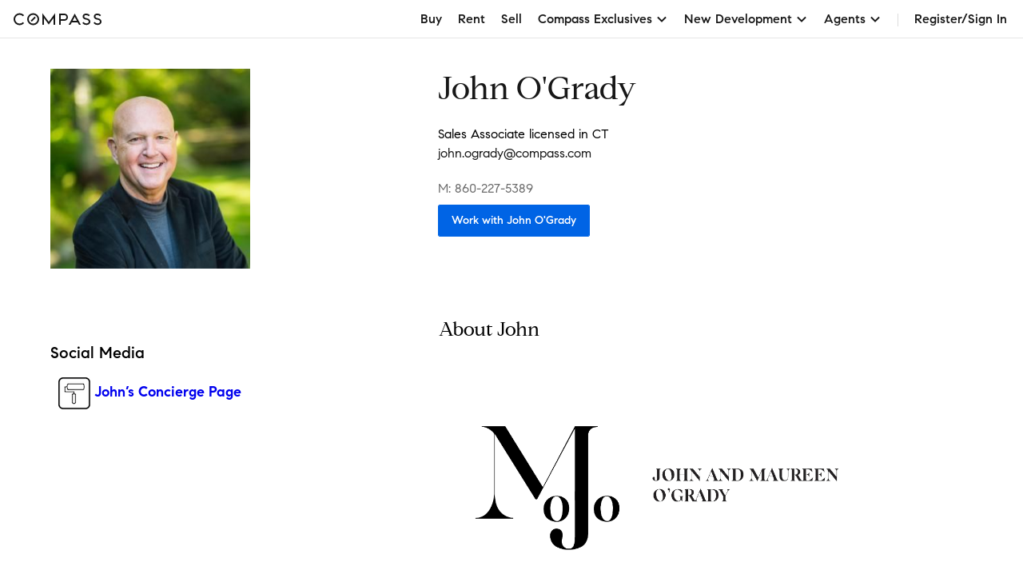

--- FILE ---
content_type: text/html; charset=utf-8
request_url: https://www.compass.com/agents/john-ogrady/
body_size: 106449
content:
<!DOCTYPE html>
<html lang="en">
  <head prefix="og: http://ogp.me/ns# fb: http://ogp.me/ns/fb#">
    <meta charset="utf-8">
    <meta http-equiv="X-UA-Compatible" content="IE=edge,chrome=1">
    <meta name="p:domain_verify" content="603d1e95dc63329bd662b1f52b6c5a87">
    <meta property="og:site_name" content="Compass">
    
      
        
          <meta property="og:description" content="Buy, sell, and rent smarter with Essex real estate agent John O&#39;Grady at Compass. Partner with a local real estate agent to find the home or apartment that&#39;s right for you.">
        
      
        
          <meta property="og:image" content="https://www.compass.com/m3/5ec9e98053ac075deb9ac2cb47a5787025743900/300x300.jpg">
        
      
        
          <meta property="og:locale" content="en_US">
        
      
        
          <meta property="og:title" content="John O&#39;Grady, Essex Real Estate Agent - Compass">
        
      
        
          <meta property="og:url" content="https://www.compass.com/agents/john-ogrady/">
        
      
    
    <meta name="viewport" content="width=device-width, initial-scale=1.0">
    <meta name="description" content="Buy, sell, and rent smarter with John O&#39;Grady at Compass. Partner with a local real estate agent to find the home or apartment that&#39;s right for you">
    <meta name="apple-itunes-app" content="app-id=692766504">
    
      <link rel="canonical" href="https://www.compass.com/agents/john-ogrady/" />
    
    

    <title>
      John O&#39;Grady, Real Estate Agent - Compass
    </title>
    <link rel="icon" href="https://www.compass.com/favicon.ico" />
    <script type="text/javascript">
  (function (global) {
    global.uc = {"geoId":"ohio","location":{"latitude":39.9587,"longitude":-82.9987},"opty":{"features":{"agents_profiles_find_agent_form":true,"lead_not_routable_redirect_to_faa":true,"enable__agent_profile_branding":false}},"recaptchaSiteKey":"6Ld-u_UUAAAAAPU09eEm6LksWjxz9ySwgzgA1PAc","user":null};
  })(this);
</script>
    <script type="application/ld+json">
  {
    "@context": "https://schema.org",
    "@graph": [{"@context":"https://schema.org","@type":"BreadcrumbList","@id":"https://www.compass.com/agents/john-ogrady/#breadcrumb","itemListElement":[{"@type":"ListItem","position":1,"item":{"@id":"https://www.compass.com/","@type":"Thing","name":"Compass"}},{"@type":"ListItem","position":2,"item":{"@id":"https://www.compass.com/agents/","@type":"Thing","name":"Compass Agents"}},{"@type":"ListItem","position":3,"item":{"@id":"https://www.compass.com/agents/locations/connecticut/192321/","@type":"Thing","name":"Connecticut"}},{"@type":"ListItem","position":4,"item":{"@id":"https://www.compass.com/agents/locations/essex-ct/39788/","@type":"Thing","name":"Essex"}},{"@type":"ListItem","position":5,"item":{"@id":"https://www.compass.com/agents/john-ogrady/","@type":"Thing","name":"John O'Grady"}}]},{"@type":"WebPage","@id":"https://www.compass.com/agents/john-ogrady/#webpage","url":"https://www.compass.com/agents/john-ogrady/","name":"John O'Grady - Sales Associate licensed in CT","breadcrumb":{"@id":"https://www.compass.com/agents/john-ogrady/#breadcrumb"},"mainEntity":{"@id":"https://www.compass.com/agents/john-ogrady/"},"about":{"@id":"https://www.compass.com/agents/john-ogrady/"}},{"@type":["Person","RealEstateAgent"],"@id":"https://www.compass.com/agents/john-ogrady/","name":"John O'Grady","image":{"@type":"ImageObject","url":"https://www.compass.com/m3/5ec9e98053ac075deb9ac2cb47a5787025743900/300x300.jpg"},"address":{"@type":"PostalAddress","streetAddress":"5 Essex Square","addressLocality":"Essex","addressRegion":"CT","postalCode":"06426","addressCountry":"US"},"jobTitle":"Senior Real Estate Agent","email":"john.ogrady@compass.com","url":"https://www.compass.com/agents/john-ogrady/","affiliation":[{"@id":"https://www.compass.com/"}],"areaServed":[{"@type":"City","name":"Clinton"},{"@type":"City","name":"Westbrook"},{"@type":"City","name":"Old Lyme"},{"@type":"PostalCode","name":"06413"},{"@type":"PostalCode","name":"06498"},{"@type":"PostalCode","name":"06371"}],"hasCredential":[{"@type":"EducationalOccupationalCredential","name":"CT Licensed Real Estate Salesperson","credentialCategory":"license"}],"hasOfferCatalog":{"@type":"OfferCatalog","name":"John O'Grady's Active Listings","@id":"https://www.compass.com/agents/john-ogrady/#listings"}},{"@context":"https://schema.org","@type":"Organization","name":"Compass","logo":"https://www.compass.com/ucfe-assets/public-media/compass_logo.svg","url":"https://www.compass.com","sameAs":["https://www.facebook.com/compass","https://twitter.com/compass","https://www.instagram.com/compass/"],"@id":"https://www.compass.com/"}
    ]
  }
</script>

    <script async type="text/javascript">var __UC_ANALYTICS=(g=>{var t,n={exports:{}};let P=(()=>{if(!t){t=1;let a="undefined"!=typeof Buffer,s=/"(?:_|\\u005[Ff])(?:_|\\u005[Ff])(?:p|\\u0070)(?:r|\\u0072)(?:o|\\u006[Ff])(?:t|\\u0074)(?:o|\\u006[Ff])(?:_|\\u005[Ff])(?:_|\\u005[Ff])"\s*:/,l=/"(?:c|\\u0063)(?:o|\\u006[Ff])(?:n|\\u006[Ee])(?:s|\\u0073)(?:t|\\u0074)(?:r|\\u0072)(?:u|\\u0075)(?:c|\\u0063)(?:t|\\u0074)(?:o|\\u006[Ff])(?:r|\\u0072)"\s*:/;function i(e,t,n){null==n&&null!==t&&"object"==typeof t&&(n=t,t=void 0),(e=a&&Buffer.isBuffer(e)?e.toString():e)&&65279===e.charCodeAt(0)&&(e=e.slice(1));var o=JSON.parse(e,t);if(null===o||"object"!=typeof o)return o;var i=n&&n.protoAction||"error",r=n&&n.constructorAction||"error";if("ignore"===i&&"ignore"===r)return o;if("ignore"!==i&&"ignore"!==r){if(!1===s.test(e)&&!1===l.test(e))return o}else if("ignore"!==i&&"ignore"===r){if(!1===s.test(e))return o}else if(!1===l.test(e))return o;return d(o,{protoAction:i,constructorAction:r,safe:n&&n.safe})}function d(e,{protoAction:t="error",constructorAction:n="error",safe:o}={}){let i=[e];for(;i.length;){var r,a=i;i=[];for(r of a){if("ignore"!==t&&Object.prototype.hasOwnProperty.call(r,"__proto__")){if(!0===o)return null;if("error"===t)throw new SyntaxError("Object contains forbidden prototype property");delete r.__proto__}if("ignore"!==n&&Object.prototype.hasOwnProperty.call(r,"constructor")&&Object.prototype.hasOwnProperty.call(r.constructor,"prototype")){if(!0===o)return null;if("error"===n)throw new SyntaxError("Object contains forbidden prototype property");delete r.constructor}for(var s in r){s=r[s];s&&"object"==typeof s&&i.push(s)}}}return e}function e(e,t,n){var o=Error.stackTraceLimit;Error.stackTraceLimit=0;try{return i(e,t,n)}finally{Error.stackTraceLimit=o}}n.exports=e,n.exports.default=e,n.exports.parse=e,n.exports.safeParse=function(e,t){var n=Error.stackTraceLimit;Error.stackTraceLimit=0;try{return i(e,t,{safe:!0})}catch(e){return null}finally{Error.stackTraceLimit=n}},n.exports.scan=d}return n.exports})(),j=/[<>/\u2028\u2029]/g,U={"<":"\\u003C",">":"\\u003E","/":"\\u002F","\u2028":"\\u2028","\u2029":"\\u2029"},u=(e,t,n)=>{var o=JSON.stringify(e,t,n);return o&&x(o)},x=e=>e.replace(j,e=>U[e]||e);var i,r,o,a,e,p=P.parse;function w(e){return e.includes("DatadogSynthetics")||e.includes("HeadlessChrome")||/bot|spider|bingpreview|crawl/i.test(e)}function f(e){return/^compass\/[\d.]+\s+\((iOS|iPadOS|Android)\/[\d.;a-zA-Z0-9_]+\)$/.test(e)}function s(){return"Cypress"in window||window.self!==window.top}function y(e){return-1<document.cookie.indexOf(e+"=")}function l(e){var t=("; "+document.cookie).split(`; ${e}=`);return 2===t.length&&(null==(t=t.pop())?void 0:t.split(";").shift())||null}g.TrustArcCategory=void 0,(e=g.TrustArcCategory||(g.TrustArcCategory={}))[e.Required=1]="Required",e[e.Functional=2]="Functional",e[e.Analytics=3]="Analytics",e[e.Advertising=4]="Advertising";let B=5e3,d={isReady:!1,consentDecision:null,readyCallbacks:[],isPolling:!1};function W(e){if(d.isReady)return void e();if(d.readyCallbacks.push(e),d.isPolling)return;d.isPolling=!0;let n=Date.now();let o=setInterval(function(){var e=!!(null!=(e=window.truste)&&e.eu&&null!=(e=window.truste)&&e.cma&&window.PrivacyManagerAPI),t=Date.now()-n>B;(e||t)&&(d.isReady=!0,e&&(d.consentDecision=(()=>{var e,t,n;try{var o=null==(n=null==(t=null==(e=window.truste)?void 0:e.cma)?void 0:t.callApi)?void 0:n.call(t,"getGDPRConsentDecision",window.location.host);return null!=o?o:null}catch(e){return console.error("TrustArc consent fetch error:",e),null}})()),t=d.readyCallbacks,d.readyCallbacks=[],t.forEach(e=>e()),clearInterval(o))},10)}function c(n,o){W(()=>{var e=d.consentDecision;let t=!0;o&&(t="asserted"===(null==e?void 0:e.source)&&e.consentDecision?e.consentDecision.includes(o):"implied"===(null==e?void 0:e.source)||"unprovisioned"===(null==e?void 0:e.source)),window.isDebug&&(console.debug("TrustArc consent decision:",e),console.debug("Should proceed:",t)),t&&n()})}function v(e,t,n){t?c(e,n):e()}function m(){return d.consentDecision}function _(){return"opt-out"}function h(e){var{disabledIntegrations:t,sellOrShareConsent:n,screenRecordingConsent:o,fromTrustArcConsent:i}=e;let r;n={All:n,Optimizely:!0,Heap:!0,FullStory:o};return r=i?(i=null==(o=m())?void 0:o.consentDecision,"asserted"===(o=null==o?void 0:o.source)&&i?{All:!0,Optimizely:!0,Heap:i.includes(g.TrustArcCategory.Analytics),"Google Analytics":i.includes(g.TrustArcCategory.Analytics),"Google Tag Manager":i.includes(g.TrustArcCategory.Analytics),FullStory:i.includes(g.TrustArcCategory.Analytics),"Facebook Pixel":i.includes(g.TrustArcCategory.Advertising)}:"implied"===o?{All:!0,Optimizely:!0,Heap:!0,FullStory:!0}:n):n,t.split(",").forEach(e=>{r[e]=!1}),r}function b(r){let a=window.analytics=window.analytics||[];a.initialize||(a.invoked?console.error("Segment snippet included twice."):(a.invoked=!0,a.methods=["trackSubmit","trackClick","trackLink","trackForm","pageview","identify","reset","group","track","ready","alias","debug","page","once","off","on","addSourceMiddleware","addIntegrationMiddleware","setAnonymousId","addDestinationMiddleware"],a.factory=function(o){return function(...e){var t,n=[o,...e];return null!=(t=a.push)&&t.call(a,n),a}},a.methods.forEach(e=>{null!=a&&a.factory&&(a[e]=a.factory(e))}),a.load=function(e,t){var n,o=document.createElement("script"),i=(o.type="text/javascript",o.async=!0,o.src=r.replace("${key}",e),document.getElementsByTagName("script")[0]);null!=(n=i.parentNode)&&n.insertBefore(o,i),a._loadOptions=t},a.SNIPPET_VERSION="4.15.2"))}function C(){let n=window.analytics=window.analytics||[];["alias","debug","group","identify","off","on","once","page","pageview","push","reset","track","trackClick","trackForm","trackLink","trackSubmit","addSourceMiddleware"].forEach(e=>{var t;n[e]=(t=e,function(...e){console.log(`analytics.${t}() is disabled.`,...e)})}),n.ready=e=>{console.log("analytics.ready() is disabled. Passing through to callback."),e()}}async function S(e,t="*"){var n,o,i,r,a,s,l,d=window.location.origin+`/api/v3/opty/is_feature_enabled/${e}/`+t;try{var c=(await(await fetch(d,{method:"POST",headers:{"Content-Type":"application/json"},body:u({attributes:{agentSelectedGeoId:null==(o=null==(n=window.uc)?void 0:n.user)?void 0:o.selectedGeoId,email:null==(r=null==(i=window.uc)?void 0:i.user)?void 0:r.email,geoId:null==(a=window.uc)?void 0:a.geoId,roles:null==(l=null==(s=window.uc)?void 0:s.user)?void 0:l.roles}})})).json()).result;return c}catch(e){return console.error(e),!1}}async function E(){let e=!1;function t(){var e=document.createElement("div");e.id="consent_blackbar",document.body.appendChild(e)}((n=(null==(n=window.location)?void 0:n.hostname)||"").includes("gamma")||n.includes("staging"))&&(e=await S(g.FeatureFlags.TRUSTARC_CM_FORCE_REGION));var n=document.createElement("script"),n=(n.setAttribute("data-testId","trust_arc"),n.async=!0,n.crossOrigin="",n.src="//consent.trustarc.com/notice?domain=compass.com&c=teconsent&js=nj&noticeType=bb&text=true&gtm=1&pcookie"+(e?"&country=us&state=il":""),document.head.appendChild(n),document.createElement("script"));n.setAttribute("data-testId","trust_arc_prefclose_hook"),n.textContent='(function(){var _TRUSTARC_PREFCLOSE_STATE={};function runOnce(){if(!_TRUSTARC_PREFCLOSE_STATE.hasRunOnce&&window.truste&&truste.eu&&truste.eu.prefclose){_TRUSTARC_PREFCLOSE_STATE.oldValue=truste.eu.bindMap.prefCookie&&truste.eu.bindMap.prefCookie.split(":")[0].replace(/[^\\d.]/g,"-");_TRUSTARC_PREFCLOSE_STATE.oldMethod=truste.eu.prefclose;truste.eu.prefclose=function(){_TRUSTARC_PREFCLOSE_STATE.oldMethod();if(truste.eu.bindMap.prefCookie&&truste.eu.bindMap.prefCookie.split(":")[0].replace(/[^\\d.]/g,"-")!==_TRUSTARC_PREFCLOSE_STATE.oldValue){setTimeout(function(){window.location.reload();},20);}};_TRUSTARC_PREFCLOSE_STATE.hasRunOnce=true;_TRUSTARC_PREFCLOSE_STATE.i&&clearInterval(_TRUSTARC_PREFCLOSE_STATE.i);}}_TRUSTARC_PREFCLOSE_STATE.i=setInterval(runOnce,10);})();',document.head.appendChild(n),s()||("loading"===document.readyState?document.addEventListener("DOMContentLoaded",t):t()),window.cookieConsent={executeWithTrustArc:v}}function G({payload:e,next:t}){function n(t){var e;return null==(e=window.document.cookie.split("; ").find(e=>e.startsWith(t+"=")))?void 0:e.split("=")[1]}function o(e,t="",n){var o=new Date;o.setTime(o.getTime()+864e5*n),window.document.cookie=e+"="+t+";path=/;expires="+o.toUTCString()}var i,r;!window.__CLICKSTREAM_ID__&&(r=null==window?void 0:window.document.referrer.includes("compass.com"),i=(""+[1e7]+-1e3+-4e3+-8e3+-1e11).replace(/[018]/g,e=>{var t=Number(e);return(t^crypto.getRandomValues(new Uint8Array(1))[0]&15>>t/4).toString(16)}),r=r?n("clickstream_id"):void 0,window.__CLICKSTREAM_ID__=i,window.__PREV_CLICKSTREAM_ID__=r,window.Cypress||window.self===window.top)&&(o("clickstream_id",i,1),void 0===document.addEventListener||void 0===document.hidden?console.log("Page Visibility unsupported to track ClickStream IDs."):document.addEventListener("visibilitychange",function(){var e;document.hidden||(e=window.__CLICKSTREAM_ID__)!==n("clickstream_id")&&o("clickstream_id",e,1)},!1)),"track"===e.action()&&(e.obj.properties.clickstream_id=window.__CLICKSTREAM_ID__,e.obj.properties.prev_clickstream_id=window.__PREV_CLICKSTREAM_ID__),t(e)}function A(){return!!(window.uc&&window.uc.user&&(window.uc.user.roles&&(window.uc.user.roles.includes("Specialist")||window.uc.user.roles.includes("Staff"))||window.uc.user.profile&&window.uc.user.profile.agent))}function O(){return!(!window.uc||!window.uc.user||!window.uc.user.isImpersonating)}function T(){var e;return!!A()&&!(null==(e=null==(e=null==(e=window.uc)?void 0:e.user)?void 0:e.consents)?void 0:e.some(({type:e,response:t})=>e===r.SCREEN_RECORD&&t===i.NOT_ALLOW))}async function K({payload:t,next:e}){var n;try{null!=(n=null==t?void 0:t.obj)&&n.traits&&!T()&&["displayName","email","firstName","lastName","personId","phone","_id"].forEach(e=>{e in t.obj.traits&&(t.obj.traits[e]="redacted")}),null!=e&&e(t)}catch(e){console.error(e)}}async function D(e,t,n){var o=window.location.origin+"/api/v3/people/v2/consent/"+e,i={consentResponse:n,type:t};await fetch(o,{method:"POST",headers:{"Content-Type":"application/json"},body:u(i)})}function R(){var e;return null!=(e=null==(e=null==(e=null==(e=window.uc)?void 0:e.user)?void 0:e.consents)?void 0:e.some(({type:e})=>e===r.SELL_SHARE_INFO))&&e}function z(){if(null!=navigator&&navigator.globalPrivacyControl)return!1;if(null==(e=null==(e=null==(e=window.uc)?void 0:e.user)?void 0:e.consents)?void 0:e.some(({type:e,response:t})=>e===r.SELL_SHARE_INFO&&t===i.NOT_ALLOW))return!1;if("false"===localStorage.getItem("doNotSellOrSharePersonalInfo"))return!1;var e=l("wwupcp_consent_status");if(e)try{var t=p(e);if(!1===(null==t?void 0:t.saleOrSharingOfPersonalInformation))return!1}catch(e){console.error("Error parsing cookie value:",e)}return!0}async function V(e){var{sellOrShareConsent:t,sellOrShareConsentExistsInBe:n,personId:o}=e;if(o&&!n){n=t?i.ALLOW:i.NOT_ALLOW;try{await D(o.toString(),r.SELL_SHARE_INFO,n)}catch(e){console.error("Unable to sync sell or share consent to BE: ",e)}}}async function $(){var e,t;try{if(await S(g.FeatureFlags.RELEASE_TRACK_FEATURE_FLAGS)){var n=null==(t=null==(e=window.uc)?void 0:e.opty)?void 0:t.features;if("undefined"!=typeof window&&n&&window.DD_RUM&&"function"==typeof window.DD_RUM.addFeatureFlagEvaluation)for(var o in n)if(Object.hasOwnProperty.call(n,o)){var i=n[o];try{window.DD_RUM.addFeatureFlagEvaluation(o,i)}catch(e){console.error(`Error sending feature flag ${o} to Datadog:`,e)}}}}catch(e){console.error("Error in trackFeatureFlags:",e)}}g.FeatureFlags=void 0,(e=g.FeatureFlags||(g.FeatureFlags={})).RELEASE_TRACK_FEATURE_FLAGS="release_track_feature_flags",e.ENABLE_SKUNKWORKS_AI_DYNAMIC_JS_INJECTION="enable__skunkworks_ai_dynamic_js_injection",e.TRUSTARC_CM_FORCE_REGION="trustarc_cm_force_region",(e=i=i||{})[e.ALLOW=0]="ALLOW",e[e.NOT_ALLOW=1]="NOT_ALLOW",(e=r=r||{})[e.SELL_SHARE_INFO=0]="SELL_SHARE_INFO",e[e.SCREEN_RECORD=1]="SCREEN_RECORD";class H extends Error{constructor(e,t){super(t),this.name=e}}class L extends H{constructor(e,t){2===arguments.length&&(e+=` (Received: ${JSON.stringify(t)})`),super("ValidationError","[Validation] "+e)}}function M(e,t){if("function"!=typeof e)throw new L(t+" is not a function",e)}function J(e,t){if(null===e||"object"!=typeof e)throw new L(t+" is not an object",e)}function q(e){let t=!0;if(e&&"object"==typeof e&&!Array.isArray(e))for(var n in t=!1,e)if("boolean"!=typeof e[n]){t=!0;break}if(t)throw new L("Consent Categories should be {[categoryName: string]: boolean}",e)}let Y=(t,...e)=>{let n=e.reduce((t,n)=>e=>n(t(e)),e=>e);return(...e)=>n(t(...e))};async function Z(n,o){return new Promise((t,e)=>{if(n())t();else{let e=()=>setTimeout(()=>{(n()?t:e)()},o);e()}})}let X=(n,e)=>e.reduce((e,t)=>(t in n&&(e[t]=n[t]),e),{}),I=new class{get debugLoggingEnabled(){return!0===window.SEGMENT_CONSENT_WRAPPER_DEBUG_MODE}enableDebugLogging(){window.SEGMENT_CONSENT_WRAPPER_DEBUG_MODE=!0}debug(...e){this.debugLoggingEnabled&&console.log("[consent wrapper debug]",...e)}};class Q{constructor(){this.isAbortCalled=!1,this.isLoadCalled=!1,this.abortLoadOptions={loadSegmentNormally:!0},this.loadOptions={consentModel:"opt-in"}}load(e){this.isLoadCalled=!0,this.loadOptions={...this.loadOptions,...e},I.debug("ctx.load called",this.loadOptions)}abort(e){this.isAbortCalled=!0,this.abortLoadOptions={...this.abortLoadOptions,...e},I.debug("Abort consent wrapper",this.loadOptions)}validate(){if(this.isAbortCalled&&this.isLoadCalled)throw new L("both abort and load should not be called")}}let ee=t=>async()=>{var e=new Q;return await t?.(e),e.validate(),e},te=e=>{if(e&&"object"==typeof e&&"consentSettings"in e&&"object"==typeof e.consentSettings&&e.consentSettings&&"categories"in e.consentSettings&&Array.isArray(e.consentSettings.categories))return e.consentSettings.categories||void 0},ne=e=>(e=Object.values(e).reduce((e,t)=>e.concat(t)),Array.from(new Set(e))),oe=(t,n)=>!(!n||n.hasUnmappedDestinations)&&Object.keys(t).filter(e=>t[e]).every(e=>!n.allCategories.includes(e)),ie=(e,t)=>!e||!e.length||e.every(e=>t[e]),re=(e,t,n,o={})=>{var{integrationCategoryMappings:i,shouldEnableIntegration:r}=o,i=(i?i[e]:te(t.integrations[e]))??[];return r?r(i,n,{creationName:e}):ie(i,n)},ae=(e,t,n)=>{var{remotePlugins:o,integrations:i}=e;let{integrationCategoryMappings:r,shouldEnableIntegration:a}=n;var s,l={...e,remotePlugins:[...o||[]],integrations:{...i}};for(let d in i)s=d,re(s,e,t,{integrationCategoryMappings:r,shouldEnableIntegration:a})?I.debug("Enabled (opt-in): "+d):(I.debug("Disabled (opt-in): "+d),l.remotePlugins=o?.filter(e=>e.creationName!==d),delete l.integrations[d]);return l};class se{get analytics(){return le(this.uninitializedAnalytics)}get cdnSettings(){return this.cdnSettingsDeferred.promise}async getAllCategories(){return(this.settings.integrationCategoryMappings?ne(this.settings.integrationCategoryMappings):(await this.cdnSettings).consentSettings?.allCategories)??[]}async getCategories(){var e=await this.settings.getCategories();return q(e),e}constructor(e,t){this.cdnSettingsDeferred=(a=!1,n=new Promise(function(n,o){i=function(){for(var e=[],t=0;t<arguments.length;t++)e[t]=arguments[t];a=!0,n.apply(void 0,e)},r=function(){for(var e=[],t=0;t<arguments.length;t++)e[t]=arguments[t];a=!0,o.apply(void 0,e)}}),{resolve:i,reject:r,promise:n,isSettled:function(){return a}}),this.createDisableOption=(t,n)=>!0===n||(e=>oe(t,e.consentSettings)||"function"==typeof n&&n(e));var i,r,a,n,o=e;if(J(o,"analytics"),!("load"in o&&"addSourceMiddleware"in o&&"addDestinationMiddleware"in o&&"track"in o))throw new L("analytics is not an Analytics instance",o);this.settings=t,this.uninitializedAnalytics=e,this.ogAnalyticsLoad=e.load.bind(e)}async loadWithFilteredDeviceModeDestinations(...[e,t]){let n=await this.getCategories();return this.load(e,{...t,updateCDNSettings:Y(e=>ae(e,n,{shouldEnableIntegration:this.settings.shouldEnableIntegration,integrationCategoryMappings:this.settings.integrationCategoryMappings}),t?.updateCDNSettings??(e=>e)),disable:this.createDisableOption(n,t?.disable)})}load(...[e,t]){return this.ogAnalyticsLoad(e,{...t,updateCDNSettings:Y(t?.updateCDNSettings||(e=>e),e=>(I.debug("CDN settings loaded",e),this.cdnSettingsDeferred.resolve(e),e))})}replaceLoadMethod(e){this.analytics.load=e}page(){this.analytics.page()}configureBlockingMiddlewareForOptOut(){((r,e,a)=>{e.addDestinationMiddleware("*",async({integration:e,payload:t,next:n})=>{var o=await r,i=t.obj.context.consent.categoryPreferences,o=!re(e,o,i,a);if(I.debug("Destination middleware called: "+e,{DROPPED:o,categoryPreferences:i,payload:t.obj,filterSettings:a}),o)return null;n(t)});e.addSourceMiddleware(async({payload:e,next:t})=>{var n=await r,o=e.obj.context.consent.categoryPreferences,n=a.integrationCategoryMappings?{hasUnmappedDestinations:!1,allCategories:ne(a.integrationCategoryMappings)}:n.consentSettings,i=oe(o,n);if(I.debug("Source middleware called",{DROPPED:i,categoryPreferences:o,payload:e.obj,filterSettings:a,consentSettings:n}),i)return null;t(e)})})(this.cdnSettings,this.analytics,{integrationCategoryMappings:this.settings.integrationCategoryMappings,shouldEnableIntegration:this.settings.shouldEnableIntegration})}configureConsentStampingMiddleware(){let t=this.settings.pruneUnmappedCategories;n=async()=>{var e=await this.getCategories();return t?((e,t)=>{if(t.length)return X(e,t);throw new L("Invariant: No consent categories defined in Segment",[])})(e,await this.getAllCategories()):e};var n,e=async({payload:e,next:t})=>{e.obj.context.consent={...e.obj.context.consent,categoryPreferences:await n()},t(e)};this.analytics.addSourceMiddleware(e)}consentChange(e){I.debug("Consent change",e);try{q(e)}catch(e){return console.error(e)}this.analytics.track("Segment Consent Preference Updated",void 0,{consent:{categoryPreferences:e}})}}let le=e=>{if(Array.isArray(e)){var t=e._loadOptions??{},t=window[t?.globalAnalyticsKey??"analytics"];if(t?.initialized)return t}return e},de=(...[e])=>{var t=e;if("object"!=typeof t||!t)throw new L("Options should be an object",t);M(t.getCategories,"getCategories"),t.shouldLoadSegment&&M(t.shouldLoadSegment,"shouldLoadSegment"),t.shouldEnableIntegration&&M(t.shouldEnableIntegration,"shouldEnableIntegration"),t.shouldDisableSegment&&M(t.shouldDisableSegment,"shouldDisableSegment"),t.integrationCategoryMappings&&J(t.integrationCategoryMappings,"integrationCategoryMappings"),t.registerOnConsentChanged&&M(t.registerOnConsentChanged,"registerOnConsentChanged");let{shouldDisableSegment:a,getCategories:n,shouldLoadSegment:s,integrationCategoryMappings:o,shouldEnableIntegration:l,registerOnConsentChanged:d,shouldLoadWrapper:c,enableDebugLogging:u}=e;return e=>{let i=new se(e,{integrationCategoryMappings:o,shouldEnableIntegration:l,getCategories:n}),r=(u&&I.enableDebugLogging(),c?.()||Promise.resolve());r.then(()=>{d?.(e=>i.consentChange(e))});return i.replaceLoadMethod(async(e,t)=>{if(t?.initialPageview&&(i.page(),t={...t,initialPageview:!1}),!await a?.()){await r;var n,o=await ee(s)();if(o.isAbortCalled)!0===o.abortLoadOptions?.loadSegmentNormally&&i.load(e,t);else if(i.configureConsentStampingMiddleware(),"opt-in"===o.loadOptions.consentModel)await i.loadWithFilteredDeviceModeDestinations(e,t);else{if("opt-out"!==o.loadOptions.consentModel)throw n=o.loadOptions.consentModel,new Error("Unhandled discriminated union member: "+JSON.stringify(n));i.configureBlockingMiddlewareForOptOut(),i.load(e,t)}}}),e}},k=((e=o=o||{}).eu="eu",e.us="us",e.na="na",e.an="an",e.af="af",e.as="as",e.sa="sa",e.oc="oc",(e=a=a||{}).implied="implied",e.expressed="expressed",()=>{if("undefined"!=typeof window){var e=window.truste;if(e&&e.cma&&e.cma.callApi&&e.eu&&e.eu.bindMap)return e}}),F=e=>{switch(e){case o.eu:case o.an:case o.af:case o.as:case o.sa:case o.oc:return"opt-in";case o.us:case o.na:case o.na:case"implied":return"opt-out";default:return"opt-in"}},ce=()=>{var e=k();if(void 0===e)return[];var t=e.eu.bindMap.categoryCount,n=[];for(let o=1;o<=t;o++)n.push({groupId:"ta-"+o});return n},ue=e=>{var t=k(),n=[];if(!t)return[];var o=t.cma.callApi("getGDPRConsentDecision",t.eu.bindMap.domain);if("asserted"!=o.source)return"opt-in"===e?["ta-1"]:ce().map(e=>e.groupId);for(let r=0;r<o.consentDecision.length;r++){var i=o.consentDecision[r];n.push("ta-"+i)}return n},ge=e=>{let n=ue(e);return ce().reduce((e,t)=>Object.assign(Object.assign({},e),{[t.groupId]:n.includes(t.groupId)}),{})},pe=()=>{var e=k();return e?e.eu.bindMap.behavior:a.implied},N=(...e)=>{console.log("[consent wrapper debug]",...e)};var we=function(e,a,s,l){return new(s=s||Promise)(function(n,t){function o(e){try{r(l.next(e))}catch(e){t(e)}}function i(e){try{r(l.throw(e))}catch(e){t(e)}}function r(e){var t;e.done?n(e.value):((t=e.value)instanceof s?t:new s(function(e){e(t)})).then(o,i)}r((l=l.apply(e,a||[])).next())})};let fe=()=>we(void 0,void 0,void 0,function*(){yield Z(()=>{var e=k();return void 0!==e&&void 0!==e.cma},500)}),ye=e=>{var t=ve(e);return ge(t)},ve=e=>{var t=k();let n="opt-in";if(!0===e.considerUnprovisionedLocationsAsOptOut&&"unprovisioned"===t.cma.callApi("getGDPRConsentDecision",window.location.hostname).source)return e.enableDebugLogging&&N("getConsentModel triggered and returned opt-out based on unprovisioned location."),"opt-out";return!0===e.consentModelBasedOnConsentExperience?(n=F(pe()),e.enableDebugLogging&&N(`getConsentModel triggered and returned ${n} based on consent experience.`)):"function"==typeof e.consentModel?(n=e.consentModel(),e.enableDebugLogging&&N(`getConsentModel triggered and returned ${n} based on overridden consent model function.`)):(n=F(t.eu.bindMap.behaviorManager),e.enableDebugLogging&&N(`getConsentModel triggered and returned ${n} based on behaviorManager.`)),n},me=(e,n)=>we(void 0,void 0,void 0,function*(){let t=ve(n);return"opt-out"===t?e.load({consentModel:"opt-out"}):(yield Z(()=>{var e;return!(null==n.alwaysLoadSegment||!n.alwaysLoadSegment)||((e=ue(t)).shift(),e.some(e=>e))},500),e.load({consentModel:"opt-in"}))}),_e=["ResizeObserver loop"];return g.__resetTrustArcState=function(){d.isReady=!1,d.consentDecision=null,d.readyCallbacks=[],d.isPolling=!1},g.clearCookies=function(){var e;for(e of document.cookie.split(";")){var t=e.indexOf("="),t=-1<t?e.substr(0,t):e.trim();document.cookie=t+"=;expires=Thu, 01 Jan 1970 00:00:00 GMT; path=/"}},g.createNoOpAnalytics=C,g.executeWithTrustArc=v,g.getConsentModalType=_,g.getCookie=l,g.getScreenRecordingConsent=T,g.getScreenRecordingConsentExistsInBe=function(){var e;return null!=(e=null==(e=null==(e=null==(e=window.uc)?void 0:e.user)?void 0:e.consents)?void 0:e.some(({type:e})=>e===r.SCREEN_RECORD))&&e},g.getSegmentIntegrations=h,g.getSellOrShareConsent=z,g.getSellOrShareConsentExistsInBe=R,g.getTrustArcConsentDecision=m,g.hasCookie=y,g.init=function(e){let t,n,o=p(e),{segment_origin:i,datadog_rum_config:r,disabled_integrations:a}=(window.isDebug="boolean"==typeof o.debug?o.debug:"true"===o.debug,o),s=(o.segment_enabled?b(i):C(),window.hasCookie=y,o.trust_arc_enabled&&!w(window.navigator.userAgent)&&!f(window.navigator.userAgent)&&(!window.uc||!window.uc.user)),l=z(),d=T();var c=R(),u=null==(n=null==(t=window.uc)?void 0:t.user)?void 0:n.personId;if(V({sellOrShareConsent:l,sellOrShareConsentExistsInBe:c,personId:u}),s&&E(),A()&&!O()&&v(function(){window.userpilotSettings={token:o.userpilot_token||""};var e,t=document.createElement("script"),n=(t.async=!0,t.src="https://js.userpilot.io/sdk/latest.js",t.setAttribute("data-testId","userpilot"),document.getElementsByTagName("script")[0]);null!=(e=n.parentNode)&&e.insertBefore(t,n)},s,g.TrustArcCategory.Functional),o.segment_enabled&&v(function(){var e,t,n;w(window.navigator.userAgent)||(window.analytics.addSourceMiddleware(G),window.analytics.ready(()=>{var e=window.uc&&window.uc.user||{},t=e.impersonatorId||e.personId||e.userId||e._id;t&&window.analytics.identify(t,e,{integrations:{}})}),(e=h({disabledIntegrations:a,sellOrShareConsent:l,screenRecordingConsent:d,fromTrustArcConsent:s}))["Segment.io"]={deliveryStrategy:{strategy:"batching",config:{size:10,timeout:5e3}}},window.analytics.addDestinationMiddleware&&window.analytics.addDestinationMiddleware("Heap",K),(s?(t=window.analytics,(n={considerUnprovisionedLocationsAsOptOut:!0,consentModel:_})&&!0===n.enableDebugLogging&&N("Loading Segment with TrustArc Wrapper",n),de({shouldLoadWrapper:fe,shouldLoadSegment:e=>me(e,n),getCategories:()=>ye(n),registerOnConsentChanged:n.disableConsentChangedEvent?void 0:o=>{var e=k();let i=F(e.eu.bindMap.behaviorManager);window.addEventListener("message",e=>{try{var t,n=e&&""!=e.data&&JSON.parse(e.data);n&&"submit_preferences"==n.message&&(t=ge(i),o(t))}catch(e){}},!1)},enableDebugLogging:n.enableDebugLogging})(t)):window.analytics).load(o.segment_write_key,{integrations:e}),o.prevent_page_call||(e=window.location&&window.location.href,window.analytics.page({url:e})),window.self!==window.parent&&window.analytics.track("iframe_use_detected",{compass_page:window.self.location.href}))},s),o.datadog_rum_enabled&&v(function(){var e;function t(){var e,t=(null==(t=null==(t=window.uc)?void 0:t.user)?void 0:t.impersonatorId)||(null==t?void 0:t.personId)||(null==t?void 0:t.userId)||(null==t?void 0:t._id);A()?r.sessionSampleRate=50:r.sessionSampleRate=t?10:1,r.traceSampleRate&&(r.allowedTracingUrls=[/https:\/\/.*\.compass\.com\/api\//]),null!=(e=window.DD_RUM)&&e.init(r),t&&null!=(e=window.DD_RUM)&&e.setUser({id:t}),null!=(e=window.DD_RUM)&&e.setGlobalContextProperty("tags",{sloUserType:(()=>{var e,t;try{if(window.uc)return window.uc.user?(t=window.uc.user.roles||[]).some(e=>["Staff","Admin","SuperAdmin"].includes(e))?"slo_p_and_e":t.some(e=>["AgentExperienceManager","AgentSuccessManager","EnterpriseIT","MarketingAssociate","ProductExpert","RegionalPresident","SalesManager","TransactionCoordinator"].includes(e))?"slo_ops":null!=(null==(e=window.uc.user.profile)?void 0:e.agent)?"slo_agent":"slo_client":"slo_anon";throw new Error("missing window.uc")}catch(e){null!=(t=window.DD_RUM)&&t.addError(e)}})(),serviceLevelTier:r.serviceLevelTier||0})}o.datadog_rum_enabled&&!w(window.navigator.userAgent)&&(r.beforeSend=function(n,e){var t,o;return("error"!==n.type||!_e.some(e=>{var t;return null==(t=null==(t=n.error)?void 0:t.message)?void 0:t.includes(e)}))&&("error"===n.type&&null!=(t=e.error)&&t.response&&(n.context={...n.context,ucFetchUrl:(o=e.error.response.url,new URL(o).pathname.split("/").map(e=>{var t=/(?=.*?[\dA-Z])(?=.*?[a-zA-Z\d])[a-zA-Z\d-_]{5,}/;return e.match(t)?e.replace(t,"?"):e}).join("/")),ucFetchStatusCode:e.error.response.status}),"error"!==n.type||"report"!==n.error.source||"report"!==(null==(t=null==(t=e.error)?void 0:t.originalReport)?void 0:t.disposition))&&(window.DD_RUM_BEFORE_SEND?window.DD_RUM_BEFORE_SEND.apply(null,arguments):void 0)},(e=document.createElement("script")).setAttribute("data-testId","dd_rum"),e.src=o.datadog_script_url,e.addEventListener("load",function(){"loading"!==document.readyState?t():document.addEventListener("DOMContentLoaded",t)},!1),document.head.appendChild(e))},s,g.TrustArcCategory.Functional),window.isDebug&&(console.debug("Trust Arc flag enabled:",o.trust_arc_enabled),console.debug("User consent with Trust Arc required:",s)),!o.disabled_gainsight&&A()){let i=o.gainsight_tag_agents;v(function(){var t;if(A()){let e="aptrinsic";window[e]=window[e]||function(){(window[e].q=window[e].q||[]).push(arguments)},window[e].p=i;var n=document.createElement("script"),o=(n.async=!0,n.src="https://web-sdk.aptrinsic.com/api/aptrinsic.js?a="+i,n.setAttribute("data-testId","gainsight"),document.getElementsByTagName("script")[0]);null!=(t=o.parentNode)&&t.insertBefore(n,o)}},s,g.TrustArcCategory.Functional)}$(),(async()=>{var e,t=null==(t=null==(t=window.uc)?void 0:t.user)?void 0:t.personId;t?await S(g.FeatureFlags.ENABLE_SKUNKWORKS_AI_DYNAMIC_JS_INJECTION,t)?(window.isDebug&&console.debug("Compass AI SDK injection enabled, loading SDK..."),(t=document.createElement("script")).id="uc-dynamic-js-compass-ai-sdk",t.setAttribute("data-tn","compass-ai-sdk-script"),t.setAttribute("data-injected-by","dynamic-js"),t.type="module",t.src="/app/compass-ai/sdk.esm.js",t.async=!0,(e=document.head||document.getElementsByTagName("head")[0])&&e.appendChild(t)):window.isDebug&&console.debug("Compass AI SDK injection disabled by feature flag"):window.isDebug&&console.debug("Compass AI SDK injection disabled, no user ID found")})().catch(e=>{console.error("Failed to initialize Compass AI SDK:",e)})},g.initAnalytics=b,g.initTrustArcScripts=E,g.initiateFeatureTracking=$,g.isBot=w,g.isCompassWebView=f,g.isFeatureEnabled=S,g.isImpersonating=O,g.isMaybeAgent=A,g.setCookie=function(e,t){document.cookie=e+`=${t}; path=/`},g.shouldSkipSiteWideFeatures=s,g.syncUserSellOrShare=V,g.updateUserConsent=D,g.waitForTrustArc=c,g})({});__UC_ANALYTICS.init('{"datadog_rum_config":{"applicationId":"9767a1ac-e423-4709-a01f-8407127e4396","clientToken":"puba3c877c6fe037e0f283e9824c6547122","defaultPrivacyLevel":"mask","enablePrivacyForActionName":true,"env":"production","service":"agent-profiles","serviceLevelTier":2,"site":"datadoghq.com","traceSampleRate":1,"trackUserInteractions":true,"version":"agent-profiles-v3.10.7"},"datadog_rum_enabled":true,"datadog_script_url":"https://www.datadoghq-browser-agent.com/datadog-rum-v5.js","debug":false,"disabled_gainsight":false,"disabled_integrations":"undefined","gainsight_tag_agents":"AP-AGTXIFBV9SGA-2","prevent_page_call":false,"segment_enabled":true,"segment_origin":"https://api.compass.com/metrics/sgmnt/script/${key}/a.min.js","segment_write_key":"wEDO6AEahHXxDr20gGm08Lp1rclLUVjC","trust_arc_enabled":true,"userpilot_token":"NX-688e3770"}');</script>

    
  
    <link rel="preload" fetchpriority="high" as="image" href=https://www.compass.com/m3/5ec9e98053ac075deb9ac2cb47a5787025743900/300x300.jpg>
  


    <style type="text/css">/*! normalize.css v8.0.1 | MIT License | github.com/necolas/normalize.css */html{line-height:1.15;-webkit-text-size-adjust:100%}body{margin:0}main{display:block}h1{font-size:2em;margin:.67em 0}hr{box-sizing:content-box;height:0;overflow:visible}pre{font-family:monospace,monospace;font-size:1em}a{background-color:transparent}abbr[title]{border-bottom:none;text-decoration:underline;text-decoration:underline dotted}b,strong{font-weight:bolder}code,kbd,samp{font-family:monospace,monospace;font-size:1em}small{font-size:80%}sub,sup{font-size:75%;line-height:0;position:relative;vertical-align:baseline}sub{bottom:-.25em}sup{top:-.5em}img{border-style:none}button,input,optgroup,select,textarea{font-family:inherit;font-size:100%;line-height:1.15;margin:0}button,input{overflow:visible}button,select{text-transform:none}[type=button],[type=reset],[type=submit],button{-webkit-appearance:button}[type=button]::-moz-focus-inner,[type=reset]::-moz-focus-inner,[type=submit]::-moz-focus-inner,button::-moz-focus-inner{border-style:none;padding:0}[type=button]:-moz-focusring,[type=reset]:-moz-focusring,[type=submit]:-moz-focusring,button:-moz-focusring{outline:1px dotted ButtonText}fieldset{padding:.35em .75em .625em}legend{box-sizing:border-box;color:inherit;display:table;max-width:100%;padding:0;white-space:normal}progress{vertical-align:baseline}textarea{overflow:auto}[type=checkbox],[type=radio]{box-sizing:border-box;padding:0}[type=number]::-webkit-inner-spin-button,[type=number]::-webkit-outer-spin-button{height:auto}[type=search]{-webkit-appearance:textfield;outline-offset:-2px}[type=search]::-webkit-search-decoration{-webkit-appearance:none}::-webkit-file-upload-button{-webkit-appearance:button;font:inherit}details{display:block}summary{display:list-item}[hidden],template{display:none}</style>
    <style type="text/css">.u-absoluteFill{position:absolute;top:0;right:0;bottom:0;left:0}.u-alignCenter{text-align:center}.u-alignLeft{text-align:left}.u-alignRight{text-align:right}.u-aspectRatio-1x1{padding-top:100%;height:0;overflow:hidden}.u-aspectRatio-4x3{padding-top:75%;height:0;overflow:hidden}.u-aspectRatio-16x9{padding-top:56.25%;height:0;overflow:hidden}.u-clearfix:after{content:"";display:table;clear:both}.u-displayBlock{display:block}.u-displayNone{display:none}@media not all and (max-width:647px){.u-displayNone--nonMobile{display:none!important}}@media (max-width:647px){.u-displayNone--mobile{display:none!important}}.u-ellipsis{overflow:hidden;text-overflow:ellipsis;white-space:nowrap}.u-flexContainer--col{-webkit-box-orient:vertical;-ms-flex-direction:column;flex-direction:column}.u-flexContainer--col,.u-flexContainer--row{display:-webkit-box;display:-ms-flexbox;display:flex;-webkit-box-direction:normal}.u-flexContainer--row{-webkit-box-orient:horizontal;-ms-flex-direction:row;flex-direction:row}.u-flexFill{-webkit-box-flex:1;-ms-flex-positive:1;flex-grow:1}.u-floatLeft{float:left}.u-floatRight{float:right}.u-inlineBlock{display:inline-block}.u-min100vh{min-height:100vh}@media print{.u-min100vh{min-height:auto}}.u-ie11MinHeightFlexFix{display:-webkit-box;display:-ms-flexbox;display:flex;-webkit-box-orient:vertical;-webkit-box-direction:normal;-ms-flex-direction:column;flex-direction:column;min-height:100vh}@media print{.u-ie11MinHeightFlexFix{min-height:auto}}.u-noScroll{overflow:hidden}.u-visibilityHidden{visibility:hidden!important}.u-noBorder{border:none!important}.u-noTopMargin{margin-top:0!important}.u-offScreen{position:fixed!important;top:auto!important;right:auto!important;bottom:auto!important;left:-1000vw!important;max-width:1000vw!important;overflow:hidden!important;opacity:0!important;pointer-events:none!important}.u-positionRelative{position:relative}.u-relativeBlock{display:block!important;position:relative!important;top:auto;right:auto;bottom:auto;left:auto}.u-unstyledButton{display:inline;border:none;background:transparent}.u-unstyledButton:focus{outline:none}.u-unstyledFieldset{margin:0;border:0;padding:0;min-width:0}.u-unstyledList{margin:0;padding:0;list-style-type:none}@media print{.u-uppercase{text-transform:uppercase}}@media print{.u-print--displayBlock{display:block!important}}@media print{.u-print--displayNone{display:none!important}}@media print{.u-print--positionStatic{position:static!important}}@media (max-width:375px){.u-xs--relativeBlock{display:block!important;position:relative!important;top:auto;right:auto;bottom:auto;left:auto}}@media (max-width:647px){.u-sm--relativeBlock{display:block!important;position:relative!important;top:auto;right:auto;bottom:auto;left:auto}}@media (max-width:887px){.u-md--relativeBlock{display:block!important;position:relative!important;top:auto;right:auto;bottom:auto;left:auto}}@media (max-width:951px){.u-lg--relativeBlock{display:block!important;position:relative!important;top:auto;right:auto;bottom:auto;left:auto}}</style>
    <style type="text/css">@font-face{font-family:Compass Sans;font-style:normal;font-weight:400;font-display:fallback;src:url(/ucfe-assets/fonts/3.9.1/CompassSans-Regular.woff2) format("woff2"),url(/ucfe-assets/fonts/3.9.1/CompassSans-Regular.woff) format("woff"),url(/ucfe-assets/fonts/3.9.1/CompassSans-Regular.ttf) format("truetype")}@font-face{font-family:Compass Sans;font-style:normal;font-weight:500;font-display:fallback;src:url(/ucfe-assets/fonts/3.9.1/CompassSans-Medium.woff2) format("woff2"),url(/ucfe-assets/fonts/3.9.1/CompassSans-Medium.woff) format("woff"),url(/ucfe-assets/fonts/3.9.1/CompassSans-Medium.ttf) format("truetype")}@font-face{font-family:Compass Sans;font-style:normal;font-weight:700;font-display:fallback;src:url(/ucfe-assets/fonts/3.9.1/CompassSans-Bold.woff2) format("woff2"),url(/ucfe-assets/fonts/3.9.1/CompassSans-Bold.woff) format("woff"),url(/ucfe-assets/fonts/3.9.1/CompassSans-Bold.ttf) format("truetype")}@font-face{font-family:Open Sans;font-style:normal;font-weight:400;font-display:fallback;src:url(/ucfe-assets/fonts/3.9.1/OpenSans-Regular.woff2) format("woff2"),url(/ucfe-assets/fonts/3.9.1/OpenSans-Regular.woff) format("woff"),url(/ucfe-assets/fonts/3.9.1/OpenSans-Regular.ttf) format("truetype")}@font-face{font-family:Open Sans;font-style:normal;font-weight:600;font-display:fallback;src:url(/ucfe-assets/fonts/3.9.1/OpenSans-SemiBold.woff2) format("woff2"),url(/ucfe-assets/fonts/3.9.1/OpenSans-SemiBold.woff) format("woff"),url(/ucfe-assets/fonts/3.9.1/OpenSans-SemiBold.ttf) format("truetype")}@font-face{font-family:Open Sans;font-style:normal;font-weight:700;font-display:fallback;src:url(/ucfe-assets/fonts/3.9.1/OpenSans-Bold.woff2) format("woff2"),url(/ucfe-assets/fonts/3.9.1/OpenSans-Bold.woff) format("woff"),url(/ucfe-assets/fonts/3.9.1/OpenSans-Bold.ttf) format("truetype")}@font-face{font-family:"Compass Serif";font-style:normal;font-weight:400;font-display:fallback;src:url(/ucfe-assets/fonts/3.9.1/CompassSerif-Regular.woff2) format("woff2"),url(/ucfe-assets/fonts/3.9.1/CompassSerif-Regular.woff) format("woff"),url(/ucfe-assets/fonts/3.9.1/CompassSerif-Regular.ttf) format("truetype")}@font-face{font-family:"Compass Serif";font-style:normal;font-weight:600;font-display:fallback;src:url(/ucfe-assets/fonts/3.9.1/CompassSerif-SemiBold.woff2) format("woff2"),url(/ucfe-assets/fonts/3.9.1/CompassSerif-SemiBold.woff) format("woff"),url(/ucfe-assets/fonts/3.9.1/CompassSerif-SemiBold.ttf) format("truetype")}@font-face{font-family:"Compass Serif";font-style:normal;font-weight:700;font-display:fallback;src:url(/ucfe-assets/fonts/3.9.1/CompassSerif-Bold.woff2) format("woff2"),url(/ucfe-assets/fonts/3.9.1/CompassSerif-Bold.woff) format("woff"),url(/ucfe-assets/fonts/3.9.1/CompassSerif-Bold.ttf) format("truetype")}:root{--font-familySans:"Compass Sans",Helvetica,Arial,sans-serif;--font-familyLegible:"Open Sans",Helvetica,Arial,sans-serif;--font-familySerif:"Compass Serif",Times,"Times New Roman",serif;--font-weightRegular:400;--font-weightMedium:500;--font-weightBold:700;--font-weightSemiBold:600}.font-sansRegular{font-weight:var(--font-weightRegular,400)}.font-sansMedium,.font-sansRegular{font-family:var(--font-familySans,"Compass Sans",Helvetica,Arial,sans-serif);font-style:normal}.font-sansMedium{font-weight:var(--font-weightMedium,500)}.font-sansBold{font-family:var(--font-familySans,"Compass Sans",Helvetica,Arial,sans-serif);font-weight:var(--font-weightBold,700);font-style:normal}.font-legibleRegular{font-weight:var(--font-weightRegular,400)}.font-legibleRegular,.font-legibleSemiBold{font-family:var(--font-familyLegible,"Open Sans",Helvetica,Arial,sans-serif);font-style:normal;-webkit-font-smoothing:auto;-moz-osx-font-smoothing:auto;font-smoothing:auto}.font-legibleSemiBold{font-weight:var(--font-weightSemiBold,600)}.font-legibleBold{font-family:var(--font-familyLegible,"Open Sans",Helvetica,Arial,sans-serif);font-weight:var(--font-weightBold,700);font-style:normal;-webkit-font-smoothing:auto;-moz-osx-font-smoothing:auto;font-smoothing:auto}.font-serifRegular{font-weight:var(--font-weightRegular,400)}.font-serifRegular,.font-serifSemiBold{font-family:var(--font-familySerif,"Compass Serif",Times,"Times New Roman",serif);font-style:normal}.font-serifSemiBold{font-weight:var(--font-weightSemiBold,600)}.font-serifBold{font-family:var(--font-familySerif,"Compass Serif",Times,"Times New Roman",serif);font-weight:var(--font-weightBold,700);font-style:normal}body{-webkit-font-smoothing:antialiased;-moz-osx-font-smoothing:grayscale;font-smoothing:antialiased;text-rendering:optimizeLegibility}.noLigatures{font-variant-ligatures:none}.noFontSmoothing{-webkit-font-smoothing:auto;-moz-osx-font-smoothing:auto;font-smoothing:auto}</style>
    <style type="text/css">:root{--cx-color-black:#000;--cx-color-white:#fff;--cx-color-grey10:#fafafa;--cx-color-grey20:#f4f4f4;--cx-color-grey30:#e8e8e8;--cx-color-grey40:#dadada;--cx-color-grey50:#c9c9c9;--cx-color-grey60:#adadad;--cx-color-grey70:#8d8d8d;--cx-color-grey80:#6c6c6c;--cx-color-grey90:#4e4e4e;--cx-color-grey100:#333;--cx-color-grey110:#242424;--cx-color-grey120:#171717;--cx-color-blue10:#fafcff;--cx-color-blue20:#f0f6ff;--cx-color-blue30:#e5f1ff;--cx-color-blue40:#d1e5ff;--cx-color-blue50:#a8ceff;--cx-color-blue60:#70aeff;--cx-color-blue70:#2986ff;--cx-color-blue80:#0064e5;--cx-color-blue90:#0049a8;--cx-color-blue100:#003375;--cx-color-blue110:#00214c;--cx-color-blue120:#001838;--cx-color-red20:#faeff0;--cx-color-red30:#f8e3e4;--cx-color-red40:#f2cccf;--cx-color-red50:#e7a2a8;--cx-color-red60:#d96d76;--cx-color-red70:#c72f2f;--cx-color-red80:#ae0917;--cx-color-red90:#800707;--cx-color-red100:#590505;--cx-color-yellow20:#fffdf8;--cx-color-yellow30:#fffaed;--cx-color-yellow40:#fff7df;--cx-color-yellow50:#ffefc0;--cx-color-yellow60:#ffe493;--cx-color-yellow70:#facf4e;--cx-color-yellow80:#ffbf00;--cx-color-yellow90:#c29100;--cx-color-yellow100:#8f6b00;--cx-color-purple30:#e9e6f5;--cx-color-purple40:#dbd5f0;--cx-color-purple50:#bbb1e0;--cx-color-purple60:#9688ce;--cx-color-purple70:#5743ab;--cx-color-purple80:#402a96;--cx-color-purple90:#2f206b;--cx-color-purple100:#180c4a;--cx-color-green30:#ecf9f2;--cx-color-green40:#ddf3e7;--cx-color-green50:#bee9d2;--cx-color-green60:#94dbb5;--cx-color-green70:#5eca90;--cx-color-green80:#3aac6f;--cx-color-green90:#2a7e51;--cx-color-green100:#1e5839;--cx-color-orange20:#fef9f6;--cx-color-orange30:#fdf1e7;--cx-color-orange40:#fbe6d6;--cx-color-orange50:#f7cfb0;--cx-color-orange60:#f2b07d;--cx-color-orange70:#ed883b;--cx-color-orange80:#d16614;--cx-color-orange90:#9a4b0f;--cx-color-orange100:#6b340a;--cx-color-teal30:#ddf7f9;--cx-color-teal40:#c5f4f7;--cx-color-teal50:#aaeff3;--cx-color-teal60:#7ce2e9;--cx-color-teal70:#3fd4de;--cx-color-teal80:#18bec9;--cx-color-teal90:#14a4ad;--cx-color-teal100:#037a82;--cx-color-violet30:#f2cffc;--cx-color-violet40:#e8b6f7;--cx-color-violet50:#d591e8;--cx-color-violet60:#c666e1;--cx-color-violet70:#b243d0;--cx-color-violet80:#a120c5;--cx-color-violet90:#7d199a;--cx-color-violet100:#64057f;--cx-color-text:#171717;--cx-color-textSubtle:#6c6c6c;--cx-color-textDisabled:#adadad;--cx-color-link:#0064e5;--cx-color-linkHover:#0064e5;--cx-color-linkActive:#0064e5;--cx-color-secondaryLink:#171717;--cx-color-secondaryLinkHover:#4e4e4e;--cx-color-secondaryLinkActive:#4e4e4e;--cx-color-tertiaryLink:#6c6c6c;--cx-color-tertiaryLinkHover:#4e4e4e;--cx-color-tertiaryLinkActive:#4e4e4e;--cx-color-interactive:#0064e5;--cx-color-interactiveHover:#0049a8;--cx-color-interactiveActive:#003375;--cx-color-interactiveDisabled:#d1e5ff;--cx-color-secondaryInteractiveHover:#f4f4f4;--cx-color-secondaryInteractiveActive:#dadada;--cx-color-selectable:#f4f4f4;--cx-color-selectableHover:#dadada;--cx-color-selectableActive:#c9c9c9;--cx-color-selectableDisabled:#fafafa;--cx-color-selectedBackground:#f0f6ff;--cx-color-selectedBackgroundHover:#d1e5ff;--cx-color-selectedBackgroundActive:#a8ceff;--cx-color-selectedText:#171717;--cx-color-border:#dadada;--cx-color-borderDisabled:#e8e8e8;--cx-color-background:#fff;--cx-color-backgroundAccent:#f4f4f4;--cx-color-backgroundDark:#000;--cx-color-dropShadow:#0000001a;--cx-color-innerShadow:#0003;--cx-color-lightBackdrop:#ffffffbf;--cx-color-darkBackdrop:#00000040;--cx-color-critical:#ae0917;--cx-color-criticalHover:#800707;--cx-color-criticalActive:#590505;--cx-color-criticalDisabled:#f2cccf;--cx-color-faintCritical:#f8e3e4;--cx-color-faintCriticalHover:#f2cccf;--cx-color-faintCriticalActive:#e7a2a8;--cx-color-dangerLowEmphHover:#f8e3e4;--cx-color-dangerLowEmphActive:#f2cccf;--cx-color-highlight:#ffbf00;--cx-color-faintHighlight:#fff7df;--cx-color-success:#3aac6f;--cx-color-faintSuccess:#ddf3e7;--cx-color-successBackground:#5eca90;--cx-color-listingExclusive:#171717;--cx-color-listingOffMarket:#6c6c6c;--cx-color-listingOffMarketFaint:#adadad;--cx-color-listingOffMarketSecondary:#dadada;--cx-color-listingOpenHouse:#0049a8;--cx-color-listingActive:#2a7e51;--cx-color-listingPriceChange:#ffefc0;--cx-color-listingSold:#c72f2f;--cx-color-listingSoldFaint:#f2cccf;--cx-color-listingVirtualTour:#7ce2e9;--cx-color-listingComingSoon:#5743ab;--cx-color-listingPending:#d16614;--cx-color-onDarkText:#fff;--cx-color-onDarkTextSubtle:#c9c9c9;--cx-color-onDarkTextDisabled:#adadad;--cx-color-onDarkLink:#0064e5;--cx-color-onDarkLinkHover:#0064e5;--cx-color-onDarkLinkActive:#0064e5;--cx-color-onDarkInteractive:#0064e5;--cx-color-onDarkInteractiveHover:#0049a8;--cx-color-onDarkInteractiveActive:#003375;--cx-color-onDarkInteractiveDisabled:#d1e5ff;--cx-color-darkInteractive:#003375;--cx-color-lightInteractive:#0049a8;--cx-color-faintInteractive:#f0f6ff;--cx-color-coolBlack:#000;--cx-color-coolDeepNeutral:#242424;--cx-color-coolDarkNeutral:#6c6c6c;--cx-color-deepNeutral:#333;--cx-color-darkNeutral:#6c6c6c;--cx-color-mediumNeutral:#8d8d8d;--cx-color-mediumLightNeutral:#adadad;--cx-color-lightNeutral:#dadada;--cx-color-faintNeutral:#f4f4f4;--cx-color-actionable:#0064e5;--cx-color-actionableHover:#0049a8;--cx-color-actionableActive:#003375;--cx-color-actionableDisabled:#d1e5ff;--cx-color-textStrong:#171717;--cx-color-textTitle:#171717;--cx-color-textTitleSubtle:#6c6c6c;--cx-color-actionableLowEmph:#000;--cx-color-actionableLowEmphHover:#0064e5;--cx-color-inputChecked:#000;--cx-color-onDarkTextStrong:#fff;--cx-color-onDarkTextTitle:#fff;--cx-color-onDarkTextTitleSubtle:#c9c9c9;--cx-color-onDarkActionable:#0064e5;--cx-color-onDarkActionableHover:#0049a8;--cx-color-onDarkActionableLowEmph:#fff;--cx-color-onDarkActionableLowEmphHover:#0064e5;--cx-color-onDarkActionableActive:#003375;--cx-color-onDarkActionableDisabled:#d1e5ff;--cx-color-darkCitrus:#9a4b0f;--cx-color-citrus:#d16614;--cx-color-faintCitrus:#fbe6d6;--cx-color-darkMint:#1e5839;--cx-color-mint:#2a7e51;--cx-color-faintMint:#ddf3e7;--cx-color-darkAqua:#037a82;--cx-color-aqua:#14a4ad;--cx-color-faintAqua:#ddf7f9;--cx-color-darkLilac:#7d199a;--cx-color-lilac:#b243d0;--cx-color-faintLilac:#f2cffc;--cx-color-dataViz1:#1b39ef;--cx-color-dataViz2:#59a1fa;--cx-color-dataViz3:#b0c5e8;--cx-color-dataViz4:#3ae0d4;--cx-elevation-0dp:none;--cx-elevation-1dp:0px 3px 4px -1px #0000001a,0px 2px 1px 0px #00000024,0px -1px 1px 0 #0000000f;--cx-elevation-2dp:0px 2px 2px 0px #00000024,0px 3px 1px 0px #0000001f,0px 1px 5px 0px #0003;--cx-elevation-4dp:0px 2px 4px -1px #0003,0px 4px 5px 0px #00000024,0px 1px 10px 0px #0000001f;--cx-elevation-4dp-up:0px -2px 4px -1px #0003,0px -4px 5px 0px #00000024,0px -1px 10px 0px #0000001f;--cx-elevation-6dp:0px 3px 5px -1px #0003,0px 6px 10px 0px #00000024,0px 1px 18px 0px #0000001f;--cx-elevation-8dp:0px 5px 5px -3px #0003,0px 8px 10px 1px #00000024,0px 3px 14px 2px #0000001f;--cx-elevation-16dp:0px 8px 10px -5px #0003,0px 16px 24px 2px #00000024,0px 6px 30px 5px #0000001f;--cx-elevation-24dp:0px 11px 15px -7px #0003,0px 24px 38px 3px #00000024,0px 9px 46px 8px #0000001f;--cx-font-title1Family:"Compass Sans",Helvetica,Arial,sans-serif;--cx-font-title1Weight:400;--cx-font-title1LineHeight:1.3;--cx-font-title1Size:50px;--cx-font-title2Family:"Compass Sans",Helvetica,Arial,sans-serif;--cx-font-title2Weight:400;--cx-font-title2LineHeight:1.3;--cx-font-title2Size:42px;--cx-font-header1Family:"Compass Sans",Helvetica,Arial,sans-serif;--cx-font-header1Weight:500;--cx-font-header1LineHeight:1.3;--cx-font-header1Size:36px;--cx-font-header2Family:"Compass Sans",Helvetica,Arial,sans-serif;--cx-font-header2Weight:500;--cx-font-header2LineHeight:1.3;--cx-font-header2Size:32px;--cx-font-header3Family:"Compass Sans",Helvetica,Arial,sans-serif;--cx-font-header3Weight:500;--cx-font-header3LineHeight:1.3;--cx-font-header3Size:28px;--cx-font-header4Family:"Compass Sans",Helvetica,Arial,sans-serif;--cx-font-header4Weight:500;--cx-font-header4LineHeight:1.3;--cx-font-header4Size:24px;--cx-font-subheader1Family:"Compass Sans",Helvetica,Arial,sans-serif;--cx-font-subheader1Weight:500;--cx-font-subheader1LineHeight:1.5;--cx-font-subheader1Size:20px;--cx-font-subheader2Family:"Compass Sans",Helvetica,Arial,sans-serif;--cx-font-subheader2Weight:500;--cx-font-subheader2LineHeight:1.5;--cx-font-subheader2Size:18px;--cx-font-body1Family:"Compass Sans",Helvetica,Arial,sans-serif;--cx-font-body1Weight:400;--cx-font-body1LineHeight:1.5;--cx-font-body1Size:16px;--cx-font-body2Family:"Compass Sans",Helvetica,Arial,sans-serif;--cx-font-body2Weight:400;--cx-font-body2LineHeight:1.5;--cx-font-body2Size:14px;--cx-font-calloutFamily:"Open Sans",Helvetica,Arial,sans-serif;--cx-font-calloutWeight:400;--cx-font-calloutLineHeight:1.5;--cx-font-calloutSize:14px;--cx-font-caption1Family:"Open Sans",Helvetica,Arial,sans-serif;--cx-font-caption1Weight:400;--cx-font-caption1LineHeight:1.3;--cx-font-caption1Size:12px;--cx-font-caption2Family:"Open Sans",Helvetica,Arial,sans-serif;--cx-font-caption2Weight:400;--cx-font-caption2LineHeight:1.3;--cx-font-caption2Size:10px;--cx-font-familySans:"Compass Sans",Helvetica,Arial,sans-serif;--cx-font-familySerif:"Compass Serif",Times,"Times New Roman",serif;--cx-font-familyLegible:"Open Sans",Helvetica,Arial,sans-serif;--cx-font-familyMono:Consolas,"Fira Code",Menlo,"GT Pressura Mono",monospace;--cx-font-weightRegular:400;--cx-font-weightMedium:500;--cx-font-weightSemiBold:600;--cx-font-weightBold:700;--cx-font-lineHeightBody:1.5;--cx-font-lineHeightCompact:1.3;--cx-font-sizeTitle1:50px;--cx-font-sizeTitle2:42px;--cx-font-sizeHeader1:36px;--cx-font-sizeHeader2:32px;--cx-font-sizeHeader3:28px;--cx-font-sizeHeader4:24px;--cx-font-sizeSubheader1:20px;--cx-font-sizeSubheader2:18px;--cx-font-sizeBody1:16px;--cx-font-sizeBody2:14px;--cx-font-sizeCallout:14px;--cx-font-sizeCaption1:12px;--cx-font-sizeCaption2:10px;--cx-font-size2xs:10px;--cx-font-sizeXs:12px;--cx-font-sizeSm:14px;--cx-font-sizeMd:16px;--cx-font-sizeLg:18px;--cx-font-sizeXl:20px;--cx-font-size2xl:24px;--cx-font-size3xl:28px;--cx-font-size4xl:36px;--cx-font-size5xl:42px;--cx-font-size6xl:50px;--cx-font-size7xl:60px;--cx-font-size8xl:72px;--cx-font-lineHeightTitle:1.3;--cx-font-shorthandBody:400 16px/1.5 "Compass Sans",Helvetica,Arial,sans-serif;--cx-font-shorthandBodyStrong:500 16px/1.5 "Compass Sans",Helvetica,Arial,sans-serif;--cx-font-shorthandSm:400 14px/1.5 "Compass Sans",Helvetica,Arial,sans-serif;--cx-font-shorthandSmStrong:500 14px/1.5 "Compass Sans",Helvetica,Arial,sans-serif;--cx-font-shorthandXs:400 12px/1.3 "Open Sans",Helvetica,Arial,sans-serif;--cx-font-shorthandXsStrong:600 12px/1.3 "Open Sans",Helvetica,Arial,sans-serif;--cx-font-shorthand2xs:400 10px/1.5 "Open Sans",Helvetica,Arial,sans-serif;--cx-font-shorthand2xsStrong:600 10px/1.5 "Open Sans",Helvetica,Arial,sans-serif;--cx-mq-smallMobile:320;--cx-mq-mobile:360;--cx-mq-mobileLandscape:512;--cx-mq-tablet:768;--cx-mq-tabletLandscape:1024;--cx-mq-laptop:1280;--cx-mq-desktop:1536;--cx-mq-HDDesktop:1792;--cx-spacing-1x:8px;--cx-spacing-2x:16px;--cx-spacing-3x:24px;--cx-spacing-4x:32px;--cx-spacing-8x:64px;--cx-spacing-half:4px;--cx-spacing-borderWidth:1px;--cx-spacing-borderRadius:2px;--cx-spacing-elevatedBorderRadius:0;--cx-spacing-gutterMobile:16px;--cx-spacing-gutter:24px;--cx-spacing-column:64px;--gutter:24px;--gutter--xs:16px;--screenWidth--sm:376px;--containerWidth--sm:376px;--screenHeight--sm:500px;--screenWidth--md:648px;--containerWidth--md:648px;--screenHeight--md:640px;--screenWidth--lg:888px;--containerWidth--lg:888px;--screenHeight--lg:800px;--screenWidth--xl:952px;--containerWidth--xl:1176px;--screenHeight--xl:1080px;--screenWidth--xxl:1336px;--containerWidth--xxl:1560px;--screenHeight--xxl:1200px;--colorIntent-brandDark:var(--cx-color-black,"#000000");--colorIntent-brandLight:var(--cx-color-white,"#FFFFFF");--colorIntent-action:var(--cx-color-interactive,"#0064E5");--colorIntent-actionHover:var(--cx-color-interactiveHover,"#0049A8");--colorIntent-actionPressed:var(--cx-color-interactiveActive,"#003375");--colorIntent-actionNegative:var(--cx-color-critical,"#AE0917");--colorIntent-actionPositive:var(--cx-color-success,"#3AAC6F");--colorIntent-actionDisabled:var(--cx-color-grey70,"#8D8D8D");--colorIntent-background:var(--cx-color-background,"#FFFFFF");--colorIntent-backgroundContainer:var(--cx-color-white,"#FFFFFF");--colorIntent-backgroundContainerAccent:var(--cx-color-backgroundAccent,"#F4F4F4");--colorIntent-backgroundContainerDark:var(--cx-color-grey70,"#8D8D8D");--colorIntent-backgroundInverse:var(--cx-color-backgroundDark,"#000000");--colorIntent-backgroundBold:var(--cx-color-grey100,"#333333");--colorIntent-backgroundSemiBold:var(--cx-color-grey80,"#6C6C6C");--colorIntent-backdrop:#00000040;--colorIntent-backgroundDropShadow:var(--cx-color-dropShadow,"rgba(0, 0, 0, 0.1)");--colorIntent-backgroundInnerShadow:var(--cx-color-innerShadow,"rgba(0, 0, 0, 0.2)");--colorIntent-backgroundError:var(--cx-color-critical,"#AE0917");--colorIntent-backgroundSuccess:var(--cx-color-success,"#3AAC6F");--colorIntent-backgroundHighlighted:var(--cx-color-highlight,"#FFBF00");--colorIntent-backgroundHighlightedSoft:var(--cx-color-faintHighlight,"#FFF7DF");--colorIntent-borderLightBackgroundLight:var(--cx-color-border,"#DADADA");--colorIntent-borderSoftBackgroundLight:var(--cx-color-grey70,"#8D8D8D");--colorIntent-borderMediumBackgroundLight:var(--cx-color-grey80,"#6C6C6C");--colorIntent-borderLightBackgroundDark:var(--cx-color-grey80,"#6C6C6C");--colorIntent-borderAccentPositive:var(--cx-color-success,"#3AAC6F");--colorIntent-borderAccentNegative:var(--cx-color-critical,"#AE0917");--colorIntent-borderLightBezel:var(--cx-color-white,"#FFFFFF");--colorIntent-textTitle:var(--cx-color-text,"#171717");--colorIntent-textBody:var(--cx-color-text,"#171717");--colorIntent-textSubtle:var(--cx-color-textSubtle,"#6C6C6C");--colorIntent-textTitleSubtle:var(--cx-color-textSubtle,"#6C6C6C");--colorIntent-textBold:var(--cx-color-text,"#171717");--colorIntent-textLink:var(--cx-color-link,"#0064E5");--colorIntent-textLinkHover:var(--cx-color-linkHover,"#0064E5");--colorIntent-textLinkActive:var(--cx-color-linkActive,"#0064E5");--colorIntent-textBrightBackgroundDark:var(--cx-color-onDarkText,"#FFFFFF");--colorIntent-textSubtleBackgroundDark:var(--cx-color-onDarkTextSubtle,"#C9C9C9");--colorIntent-textError:var(--cx-color-critical,"#AE0917");--colorIntent-textSuccess:var(--cx-color-success,"#3AAC6F");--colorIntent-textHighlighted:var(--cx-color-highlight,"#FFBF00");--colorIntent-actionableFilledBackground:var(--cx-color-interactive,"#0064E5");--colorIntent-actionableFilledBorder:var(--cx-color-interactive,"#0064E5");--colorIntent-actionableFilledText:var(--cx-color-onDarkText,"#FFFFFF");--colorIntent-actionableFilledBackgroundHover:var(--cx-color-interactiveHover,"#0049A8");--colorIntent-actionableFilledBorderHover:var(--cx-color-interactiveHover,"#0049A8");--colorIntent-actionableFilledTextHover:var(--cx-color-onDarkText,"#FFFFFF");--colorIntent-actionableFilledBackgroundPressed:var(--cx-color-interactiveActive,"#003375");--colorIntent-actionableFilledBorderPressed:var(--cx-color-interactiveActive,"#003375");--colorIntent-actionableFilledTextPressed:var(--cx-color-onDarkText,"#FFFFFF");--colorIntent-actionableFilledBackgroundDisabled:var(--cx-color-interactiveDisabled,"#D1E5FF");--colorIntent-actionableFilledBorderDisabled:var(--cx-color-interactiveDisabled,"#D1E5FF");--colorIntent-actionableFilledTextDisabled:var(--cx-color-textDisabled,"#ADADAD");--colorIntent-actionableFilledBackgroundError:var(--cx-color-critical,"#AE0917");--colorIntent-actionableFilledBorderError:var(--cx-color-critical,"#AE0917");--colorIntent-actionableFilledTextError:var(--cx-color-onDarkText,"#FFFFFF");--colorIntent-actionableFilledBackgroundSuccess:var(--cx-color-success,"#3AAC6F");--colorIntent-actionableFilledBorderSuccess:var(--cx-color-success,"#3AAC6F");--colorIntent-actionableFilledTextSuccess:var(--cx-color-onDarkText,"#FFFFFF");--colorIntent-actionableFilledBackgroundHighlighted:var(--cx-color-highlight,"#FFBF00");--colorIntent-actionableFilledBorderHighlighted:var(--cx-color-highlight,"#FFBF00");--colorIntent-actionableFilledTextHighlighted:var(--cx-color-onDarkText,"#FFFFFF");--colorIntent-actionableInvertedBackground:var(--cx-color-background,"#FFFFFF");--colorIntent-actionableInvertedBorder:var(--cx-color-grey40,"#DADADA");--colorIntent-actionableInvertedText:var(--cx-color-black,"#000000");--colorIntent-actionableInvertedBackgroundHover:var(--cx-color-grey20,"#F4F4F4");--colorIntent-actionableInvertedBorderHover:var(--cx-color-grey40,"#DADADA");--colorIntent-actionableInvertedTextHover:var(--cx-color-blue80,"#0064E5");--colorIntent-actionableInvertedBackgroundPressed:var(--cx-color-grey20,"#F4F4F4");--colorIntent-actionableInvertedBorderPressed:var(--cx-color-grey40,"#DADADA");--colorIntent-actionableInvertedTextPressed:var(--cx-color-interactiveActive,"#003375");--colorIntent-actionableInvertedBackgroundDisabled:var(--cx-color-interactiveDisabled,"#D1E5FF");--colorIntent-actionableInvertedBorderDisabled:var(--cx-color-interactiveDisabled,"#D1E5FF");--colorIntent-actionableInvertedTextDisabled:var(--cx-color-textDisabled,"#ADADAD");--colorIntent-actionableInvertedBackgroundError:var(--cx-color-faintCritical,"#F8E3E4");--colorIntent-actionableInvertedBorderError:var(--cx-color-critical,"#AE0917");--colorIntent-actionableInvertedTextError:var(--cx-color-critical,"#AE0917");--colorIntent-actionableInvertedBackgroundSuccess:var(--cx-color-faintSuccess,"#DDF3E7");--colorIntent-actionableInvertedBorderSuccess:var(--cx-color-success,"#3AAC6F");--colorIntent-actionableInvertedTextSuccess:var(--cx-color-success,"#3AAC6F");--colorIntent-actionableInvertedBackgroundSelected:var(--cx-color-selectedBackground,"#F0F6FF");--colorIntent-actionableInvertedBorderSelected:var(--cx-color-selectedBackground,"#F0F6FF");--colorIntent-actionableInvertedTextSelected:var(--cx-color-selectedText,"#171717");--colorIntent-actionableInvertedBackgroundSelectedHover:var(--cx-color-interactive,"#0064E5");--colorIntent-actionableInvertedBorderSelectedHover:var(--cx-color-interactive,"#0064E5");--colorIntent-actionableInvertedTextSelectedHover:var(--cx-color-onDarkText,"#FFFFFF");--colorIntent-formElementBackground:var(--cx-color-background,"#FFFFFF");--colorIntent-formElementBorder:var(--cx-color-border,"#DADADA");--colorIntent-formElementText:var(--cx-color-text,"#171717");--colorIntent-formElementPlaceholder:var(--cx-color-textSubtle,"#6C6C6C");--colorIntent-formElementAccessoryActionable:var(--cx-color-black,"#000000");--colorIntent-formElementAccessoryDecorative:var(--cx-color-black,"#000000");--colorIntent-formElementLabel:var(--cx-color-text,"#171717");--colorIntent-formElementSubLabel:var(--cx-color-textSubtle,"#6C6C6C");--colorIntent-formElementBackgroundHover:var(--cx-color-background,"#FFFFFF");--colorIntent-formElementBorderHover:var(--cx-color-interactive,"#0064E5");--colorIntent-formElementTextHover:var(--cx-color-text,"#171717");--colorIntent-formElementPlaceholderHover:var(--cx-color-textSubtle,"#6C6C6C");--colorIntent-formElementAccessoryActionableHover:var(--cx-color-interactive,"#0064E5");--colorIntent-formElementAccessoryDecorativeHover:var(--cx-color-interactive,"#0064E5");--colorIntent-formElementLabelHover:var(--cx-color-text,"#171717");--colorIntent-formElementSubLabelHover:var(--cx-color-textSubtle,"#6C6C6C");--colorIntent-formElementBackgroundActive:var(--cx-color-background,"#FFFFFF");--colorIntent-formElementBorderActive:var(--cx-color-darkInteractive,"#003375");--colorIntent-formElementTextActive:var(--cx-color-text,"#171717");--colorIntent-formElementPlaceholderActive:var(--cx-color-textSubtle,"#6C6C6C");--colorIntent-formElementAccessoryActionableActive:var(--cx-color-darkInteractive,"#003375");--colorIntent-formElementAccessoryDecorativeActive:var(--cx-color-darkInteractive,"#003375");--colorIntent-formElementLabelActive:var(--cx-color-text,"#171717");--colorIntent-formElementSubLabelActive:var(--cx-color-textSubtle,"#6C6C6C");--colorIntent-formElementBackgroundDisabled:var(--cx-color-grey40,"#DADADA");--colorIntent-formElementBorderDisabled:var(--cx-color-grey70,"#8D8D8D");--colorIntent-formElementTextDisabled:var(--cx-color-textDisabled,"#ADADAD");--colorIntent-formElementPlaceholderDisabled:var(--cx-color-textDisabled,"#ADADAD");--colorIntent-formElementAccessoryActionableDisabled:var(--cx-color-grey70,"#8D8D8D");--colorIntent-formElementAccessoryDecorativeDisabled:var(--cx-color-grey70,"#8D8D8D");--colorIntent-formElementLabelDisabled:var(--cx-color-textDisabled,"#ADADAD");--colorIntent-formElementSubLabelDisabled:var(--cx-color-textDisabled,"#ADADAD");--colorIntent-formElementBackgroundError:var(--cx-color-background,"#FFFFFF");--colorIntent-formElementBorderError:var(--cx-color-critical,"#AE0917");--colorIntent-formElementTextError:var(--cx-color-critical,"#AE0917");--colorIntent-formElementPlaceholderError:var(--cx-color-critical,"#AE0917");--colorIntent-formElementAccessoryActionableError:var(--cx-color-critical,"#AE0917");--colorIntent-formElementAccessoryDecorativeError:var(--cx-color-critical,"#AE0917");--colorIntent-formElementLabelError:var(--cx-color-text,"#171717");--colorIntent-formElementSubLabelError:var(--cx-color-textSubtle,"#6C6C6C");--colorIntent-formElementBackgroundSuccess:var(--cx-color-background,"#FFFFFF");--colorIntent-formElementBorderSuccess:var(--cx-color-success,"#3AAC6F");--colorIntent-formElementTextSuccess:var(--cx-color-success,"#3AAC6F");--colorIntent-formElementPlaceholderSuccess:var(--cx-color-success,"#3AAC6F");--colorIntent-formElementAccessoryActionableSuccess:var(--cx-color-success,"#3AAC6F");--colorIntent-formElementAccessoryDecorativeSuccess:var(--cx-color-success,"#3AAC6F");--colorIntent-formElementLabelSuccess:var(--cx-color-text,"#171717");--colorIntent-formElementSubLabelSuccess:var(--cx-color-textSubtle,"#6C6C6C");--colorIntent-menuBackground:var(--cx-color-background,"#FFFFFF");--colorIntent-menuBorder:var(--cx-color-border,"#DADADA");--colorIntent-menuText:var(--cx-color-text,"#171717");--colorIntent-menuBackgroundHover:var(--cx-color-grey20,"#F4F4F4");--colorIntent-menuBorderHover:var(--cx-color-grey20,"#F4F4F4");--colorIntent-menuTextHover:var(--cx-color-interactive,"#0064E5");--colorIntent-menuBackgroundPressed:var(--cx-color-grey20,"#F4F4F4");--colorIntent-menuBorderPressed:var(--cx-color-grey20,"#F4F4F4");--colorIntent-menuTextPressed:var(--cx-color-linkActive,"#0064E5");--colorIntent-menuBackgroundChecked:var(--cx-color-background,"#FFFFFF");--colorIntent-menuBorderChecked:var(--cx-color-border,"#DADADA");--colorIntent-menuTextChecked:var(--cx-color-darkInteractive,"#003375");--colorIntent-menuBackgroundSelected:var(--cx-color-selectedBackground,"#F0F6FF");--colorIntent-menuBorderSelected:var(--cx-color-selectedBackground,"#F0F6FF");--colorIntent-menuTextSelected:var(--cx-color-selectedText,"#171717");--colorIntent-menuBackgroundDisabled:var(--cx-color-background,"#FFFFFF");--colorIntent-menuBorderDisabled:var(--cx-color-border,"#DADADA");--colorIntent-menuTextDisabled:var(--cx-color-textDisabled,"#ADADAD");--colorIntent-menuBackgroundAlt:var(--cx-color-background,"#FFFFFF");--colorIntent-menuBorderAlt:var(--cx-color-border,"#DADADA");--colorIntent-menuTextAlt:var(--cx-color-text,"#171717");--colorIntent-poptipBackground:#000000d9;--colorIntent-poptipBorder:#000000d9;--colorIntent-poptipText:var(--cx-color-onDarkText,"#FFFFFF");--colorIntent-mapPinBackgroundGradient:var(--cx-color-grey20,"#F4F4F4");--colorIntent-mapPinBackground:var(--cx-color-grey20,"#F4F4F4");--colorIntent-mapPinBorder:var(--cx-color-grey100,"#333333");--colorIntent-mapPinText:var(--cx-color-grey100,"#333333");--colorIntent-mapPinShadow:#00000059;--colorIntent-mapPinSeparator:var(--cx-color-grey70,"#8D8D8D");--colorIntent-mapPinBackgroundGradientHover:var(--cx-color-interactive,"#0064E5");--colorIntent-mapPinBackgroundHover:var(--cx-color-darkInteractive,"#003375");--colorIntent-mapPinBorderHover:var(--cx-color-darkInteractive,"#003375");--colorIntent-mapPinTextHover:var(--cx-color-onDarkText,"#FFFFFF");--colorIntent-mapPinShadowHover:var(--cx-color-grey70,"#8D8D8D");--colorIntent-mapPinSeparatorHover:var(--cx-color-darkInteractive,"#003375");--colorIntent-mapPinBackgroundGradientActive:var(--cx-color-darkInteractive,"#003375");--colorIntent-mapPinBackgroundActive:var(--cx-color-interactiveActive,"#003375");--colorIntent-mapPinBorderActive:var(--cx-color-interactiveActive,"#003375");--colorIntent-mapPinTextActive:var(--cx-color-onDarkText,"#FFFFFF");--colorIntent-mapPinShadowActive:var(--cx-color-grey70,"#8D8D8D");--colorIntent-mapPinSeparatorActive:var(--cx-color-interactiveActive,"#003375");--colorIntent-mapPinAccessoryBackground:var(--cx-color-white,"#FFFFFF");--colorIntent-mapPinAccessoryForeground:var(--cx-color-grey70,"#8D8D8D");--colorIntent-mapPinAccessoryForegroundHover:var(--cx-color-white,"#FFFFFF");--colorIntent-mapPinAccessoryForegroundActive:var(--cx-color-white,"#FFFFFF");--colorIntent-mapPinAccessoryBackgroundSaved:var(--cx-color-highlight,"#FFBF00");--colorIntent-mapPinAccessoryForegroundSaved:var(--cx-color-white,"#FFFFFF");--colorIntent-mapPinAccessoryBackgroundAccented:var(--cx-color-white,"#FFFFFF");--colorIntent-mapPinAccessoryForegroundAccented:var(--cx-color-interactive,"#0064E5");--colorIntent-mapPinAccessoryBackgroundExclusive:var(--cx-color-black,"#000000");--colorIntent-mapPinAccessoryForegroundExclusive:var(--cx-color-white,"#FFFFFF");--colorIntent-mapPinTooltipBackground:var(--cx-color-grey100,"#333333");--colorIntent-mapPinTooltipBorder:var(--cx-color-grey100,"#333333");--colorIntent-mapPinTooltipText:var(--cx-color-onDarkText,"#FFFFFF");--colorIntent-tableBackground:var(--cx-color-background,"#FFFFFF");--colorIntent-tableHeaderBackground:var(--cx-color-background,"#FFFFFF");--colorIntent-tableHeaderBorder:var(--cx-color-border,"#DADADA");--colorIntent-tableHeaderText:var(--cx-color-text,"#171717");--colorIntent-tableHeaderTextSelected:var(--cx-color-darkInteractive,"#003375");--colorIntent-tableHeaderIcon:var(--cx-color-grey70,"#8D8D8D");--colorIntent-tableHeaderIconSelected:var(--cx-color-interactiveActive,"#003375");--colorIntent-tableHeaderBackgroundSorted:var(--cx-color-grey40,"#DADADA");--colorIntent-tableHeaderBackgroundDragged:var(--cx-color-grey40,"#DADADA");--colorIntent-tableRowBackground:var(--cx-color-background,"#FFFFFF");--colorIntent-tableRowBorder:var(--cx-color-border,"#DADADA");--colorIntent-tableRowText:var(--cx-color-text,"#171717");--colorIntent-tableRowBackgroundHover:var(--cx-color-grey20,"#F4F4F4");--colorIntent-tableRowBorderHover:var(--cx-color-border,"#DADADA");--colorIntent-tableRowTextHover:var(--cx-color-text,"#171717");--colorIntent-tableRowBackgroundActive:var(--cx-color-grey20,"#F4F4F4");--colorIntent-tableRowBorderActive:var(--cx-color-border,"#DADADA");--colorIntent-tableRowTextActive:var(--cx-color-darkInteractive,"#003375");--colorIntent-tableRowBackgroundChecked:var(--cx-color-background,"#FFFFFF");--colorIntent-tableRowBorderChecked:var(--cx-color-border,"#DADADA");--colorIntent-tableRowTextChecked:var(--cx-color-darkInteractive,"#003375");--colorIntent-tableRowBackgroundSelected:var(--cx-color-selectedBackground,"#F0F6FF");--colorIntent-tableRowBorderSelected:var(--cx-color-border,"#DADADA");--colorIntent-tableRowTextSelected:var(--cx-color-selectedText,"#171717");--colorIntent-tableRowBackgroundDisabled:var(--cx-color-grey70,"#8D8D8D");--colorIntent-tableRowBackgroundEven:var(--cx-color-background,"#FFFFFF");--colorIntent-tableRowBackgroundOdd:var(--cx-color-background,"#FFFFFF");--colorIntent-tableCellBackgroundActive:var(--cx-color-darkInteractive,"#003375");--colorIntent-tableCellBorderActive:var(--cx-color-darkInteractive,"#003375");--colorIntent-tableCellBackgroundDisabled:var(--cx-color-grey70,"#8D8D8D");--colorIntent-tableCellText:var(--cx-color-text,"#171717");--colorIntent-tableOverlayBackground:#ffffff80;--colorIntent-tableOverlayText:var(--cx-color-text,"#171717");--colorIntent-tableOverlayTextBackground:var(--cx-color-grey40,"#DADADA");--colorIntent-tableHeaderIconSorted:var(--cx-color-grey80,"#6C6C6C");--colorIntent-avatarBackground:var(--cx-color-grey20,"#F4F4F4");--colorIntent-avatarText:var(--cx-color-text,"#171717");--colorIntent-avatarBackgroundHover:var(--cx-color-grey20,"#F4F4F4");--colorIntent-avatarTextHover:var(--cx-color-text,"#171717");--colorIntent-avatarBackgroundDisabled:var(--cx-color-grey20,"#F4F4F4");--colorIntent-avatarTextDisabled:var(--cx-color-text,"#171717");--colorIntent-avatarBackgroundActive:var(--cx-color-grey20,"#F4F4F4");--colorIntent-avatarTextActive:var(--cx-color-text,"#171717");--colorIntent-tokenBackground:var(--cx-color-white,"#FFFFFF");--colorIntent-tokenBorder:var(--cx-color-border,"#DADADA");--colorIntent-tokenText:var(--cx-color-text,"#171717");--colorIntent-tokenBackgroundHover:var(--cx-color-grey20,"#F4F4F4");--colorIntent-tokenBorderHover:var(--cx-color-border,"#DADADA");--colorIntent-tokenTextHover:var(--cx-color-interactive,"#0064E5");--colorIntent-tokenBackgroundDisabled:var(--cx-color-interactiveDisabled,"#D1E5FF");--colorIntent-tokenBorderDisabled:var(--cx-color-border,"#DADADA");--colorIntent-tokenTextDisabled:var(--cx-color-textDisabled,"#ADADAD");--colorIntent-tokenBackgroundActive:var(--cx-color-grey20,"#F4F4F4");--colorIntent-tokenBorderActive:var(--cx-color-border,"#DADADA");--colorIntent-tokenTextActive:var(--cx-color-darkInteractive,"#003375");--colorIntent-tokenActionableBackground:var(--cx-color-black,"#000000");--colorIntent-tokenActionableBorder:var(--cx-color-black,"#000000");--colorIntent-tokenActionableText:var(--cx-color-white,"#FFFFFF");--colorIntent-tokenActionableBackgroundHover:var(--cx-color-interactive,"#0064E5");--colorIntent-tokenActionableBorderHover:var(--cx-color-interactive,"#0064E5");--colorIntent-tokenActionableTextHover:var(--cx-color-white,"#FFFFFF");--colorIntent-tokenActionableBackgroundDisabled:var(--cx-color-interactiveDisabled,"#D1E5FF");--colorIntent-tokenActionableBorderDisabled:var(--cx-color-interactiveDisabled,"#D1E5FF");--colorIntent-tokenActionableTextDisabled:var(--cx-color-grey80,"#6C6C6C");--colorIntent-tokenActionableBackgroundActive:var(--cx-color-interactiveActive,"#003375");--colorIntent-tokenActionableBorderActive:var(--cx-color-interactiveActive,"#003375");--colorIntent-tokenActionableTextActive:var(--cx-color-white,"#FFFFFF");--colorIntent-indicatorBackground:var(--cx-color-interactive,"#0064E5");--colorIntent-indicatorBorder:var(--cx-color-white,"#FFFFFF");--colorIntent-indicatorText:var(--cx-color-white,"#FFFFFF");--colorIntent-indicatorNewBackground:var(--cx-color-critical,"#AE0917");--colorIntent-indicatorNewBorder:var(--cx-color-white,"#FFFFFF");--colorIntent-indicatorNewText:var(--cx-color-white,"#FFFFFF");--colorIntent-indicatorDisabledBackground:var(--cx-color-grey70,"#8D8D8D");--colorIntent-indicatorDisabledBorder:var(--cx-color-white,"#FFFFFF");--colorIntent-indicatorDisabledText:var(--cx-color-white,"#FFFFFF");--colorIntent-divergent122:var(--cx-color-orange90,"#9A4B0F");--colorIntent-divergent189:var(--cx-color-orange80,"#D16614");--colorIntent-divergent111:var(--cx-color-orange40,"#FBE6D6");--colorIntent-divergent246:var(--cx-color-green100,"#1E5839");--colorIntent-divergent214:var(--cx-color-green90,"#2A7E51");--colorIntent-divergent225:var(--cx-color-green40,"#DDF3E7");--colorIntent-divergent376:var(--cx-color-teal100,"#037A82");--colorIntent-divergent332:var(--cx-color-teal90,"#14A4AD");--colorIntent-divergent300:var(--cx-color-teal30,"#DDF7F9");--colorIntent-divergent313:var(--cx-color-dataViz1,"#1B39EF");--colorIntent-divergent334:var(--cx-color-dataViz2,"#59A1FA");--colorIntent-divergent350:var(--cx-color-dataViz3,"#B0C5E8");--colorIntent-divergent362:var(--cx-color-dataViz4,"#3AE0D4");--colorIntent-divergent405:var(--cx-color-violet90,"#7D199A");--colorIntent-divergent475:var(--cx-color-violet70,"#B243D0");--colorIntent-divergent422:var(--cx-color-violet30,"#F2CFFC")}.cx-gridPadding{box-sizing:border-box;padding-left:var(--cx-spacing-gutter);padding-right:var(--cx-spacing-gutter)}@media (max-width:767px){.cx-gridPadding{padding-left:var(--cx-spacing-gutterMobile);padding-right:var(--cx-spacing-gutterMobile)}}.cx-fixedWidthPage{box-sizing:border-box;padding-left:var(--cx-spacing-gutter);padding-right:var(--cx-spacing-gutter);width:100%}@media (max-width:767px){.cx-fixedWidthPage{padding-left:var(--cx-spacing-gutterMobile);padding-right:var(--cx-spacing-gutterMobile)}}@media (min-width:1024px){.cx-fixedWidthPage{margin:0 auto;padding-left:0;padding-right:0;width:var(--cx-fixedPageWidth)}}.cx-fixedWidthElement{max-width:100%;width:100%}@media (min-width:768px){.cx-fixedWidthElement{width:var(--cx-fixedElementWidth)}}:root{--cx-baseUnit:var(--cx-spacing-1x);--cx-fixedPageWidth:1170px;--cx-dynamicPageWidth:80%;--cx-fixedElementWidth:770px;--cx-borderWidth:var(--cx-spacing-borderWidth);--cx-borderRadius:var(--cx-spacing-borderRadius);--cx-lineHeight:var(--cx-font-lineHeightCompact);--cx-horizontalPadding--xs:calc(var(--cx-spacing-1x)*0.75);--cx-horizontalPadding--sm:var(--cx-spacing-1x);--cx-horizontalPadding--md:var(--cx-spacing-1x);--cx-horizontalPadding--lg:var(--cx-spacing-1x);--cx-verticalPadding--xs:calc(var(--cx-spacing-1x)*0.25);--cx-verticalPadding--sm:calc(var(--cx-spacing-1x)*0.75);--cx-verticalPadding--md:var(--cx-spacing-1x);--cx-verticalPadding--lg:calc(var(--cx-spacing-1x)*1.5);--cx-fontSize--xs:var(--cx-font-sizeCaption1);--cx-fontSize--sm:var(--cx-font-sizeBody2);--cx-fontSize--md:var(--cx-font-sizeBody1);--cx-fontSize--lg:var(--cx-font-sizeSubheader2);--cx-dropShadow:0 1px 2px #0006;--cx-dropShadowTop:0 -1px 2px #0006;--cx-innerShadow:inset 0 1px 2px var(--cx-color-innerShadow);--cx-transitionTimingFn:cubic-bezier(0.6,0.02,0.4,1);--cx-transitionDuration:100ms;--cx-transitionEasing:ease;--cx-transitionProperty:border-color,background,box-shadow,color,fill;--cx-transition:border-color var(--cx-transitionDuration) var(--cx-transitionEasing),background var(--cx-transitionDuration) var(--cx-transitionEasing),box-shadow var(--cx-transitionDuration) var(--cx-transitionEasing),color var(--cx-transitionDuration) var(--cx-transitionEasing),fill var(--cx-transitionDuration) var(--cx-transitionEasing);--cx-menu-width--sm:calc(var(--cx-spacing-1x)*12);--cx-menu-width--md:calc(var(--cx-spacing-1x)*18);--cx-menu-width--lg:calc(var(--cx-spacing-1x)*25);--cx-menu-width--xl:calc(var(--cx-spacing-1x)*50);--cx-menu-iconSize:calc(var(--cx-font-sizeBody2) + var(--cx-spacing-half));--cx-zIndex-1:100;--cx-zIndex-2:200;--cx-zIndex-3:300;--cx-zIndex-4:400;--cx-zIndex-5:500;--cx-zIndex-6:600;--cx-zIndex-7:700;--cx-zIndex-8:800;--cx-zIndex-9:900;--cx-zIndex-10:1000;--cx-focus-shadow:0px 0px 3px var(--cx-color-blue80);--cx-focus-outline:1px solid var(--cx-color-interactiveActive)}.cx-screenReaderOnly{background-color:var(--cx-color-white);height:1px;left:-10000px;overflow:hidden;position:absolute;top:auto;width:1px}.cx-focus:focus{box-shadow:var(--cx-focus-shadow);outline:var(--cx-focus-outline)}.cx-focus--border:focus{border-color:var(--cx-color-interactiveActive);box-shadow:var(--cx-focus-shadow);outline:none}body{font-family:var(--cx-font-body1Family);font-size:var(--cx-font-body1Size);font-weight:var(--cx-font-body1Weight);line-height:var(--cx-font-body1LineHeight)}@media (max-width:767px){body{font-size:var(--cx-font-body2Size)}}.cx-text-title1Serif{font-family:var(--cx-font-familySerif);font-size:var(--cx-font-sizeTitle1);font-weight:var(--cx-font-weightRegular);line-height:var(--cx-font-lineHeightCompact)}@media (max-width:767px){.cx-text-title1Serif{font-size:var(--cx-font-sizeTitle2)}}.cx-text-title1Serif--noResize{font-family:var(--cx-font-familySerif);font-size:var(--cx-font-sizeTitle1);font-weight:var(--cx-font-weightRegular);line-height:var(--cx-font-lineHeightCompact)}.cx-text-title1Sans{font-family:var(--cx-font-title1Family);font-size:var(--cx-font-title1Size);font-weight:var(--cx-font-title1Weight);line-height:var(--cx-font-title1LineHeight)}@media (max-width:767px){.cx-text-title1Sans{font-size:var(--cx-font-title2Size)}}.cx-text-title1Sans--noResize{font-family:var(--cx-font-title1Family);font-size:var(--cx-font-title1Size);font-weight:var(--cx-font-title1Weight);line-height:var(--cx-font-title1LineHeight)}.cx-text-title2Serif{font-family:var(--cx-font-familySerif);font-size:var(--cx-font-sizeTitle2);font-weight:var(--cx-font-weightRegular);line-height:var(--cx-font-lineHeightCompact)}@media (max-width:767px){.cx-text-title2Serif{font-size:var(--cx-font-sizeHeader1)}}.cx-text-title2Serif--noResize{font-family:var(--cx-font-familySerif);font-size:var(--cx-font-sizeTitle2);font-weight:var(--cx-font-weightRegular);line-height:var(--cx-font-lineHeightCompact)}.cx-text-title2Sans{font-family:var(--cx-font-title2Family);font-size:var(--cx-font-title2Size);font-weight:var(--cx-font-title2Weight);line-height:var(--cx-font-title2LineHeight)}@media (max-width:767px){.cx-text-title2Sans{font-size:var(--cx-font-header1Size)}}.cx-text-title2Sans--noResize{font-family:var(--cx-font-title2Family);font-size:var(--cx-font-title2Size);font-weight:var(--cx-font-title2Weight);line-height:var(--cx-font-title2LineHeight)}.cx-text-header1{font-family:var(--cx-font-header1Family);font-size:var(--cx-font-header1Size);font-weight:var(--cx-font-header1Weight);line-height:var(--cx-font-header1LineHeight)}@media (max-width:767px){.cx-text-header1{font-size:var(--cx-font-header2Size)}}.cx-text-header1--noResize{font-family:var(--cx-font-header1Family);font-size:var(--cx-font-header1Size);font-weight:var(--cx-font-header1Weight);line-height:var(--cx-font-header1LineHeight)}.cx-text-header2{font-family:var(--cx-font-header2Family);font-size:var(--cx-font-header2Size);font-weight:var(--cx-font-header2Weight);line-height:var(--cx-font-header2LineHeight)}@media (max-width:767px){.cx-text-header2{font-size:var(--cx-font-header3Size)}}.cx-text-header2--noResize{font-family:var(--cx-font-header2Family);font-size:var(--cx-font-header2Size);font-weight:var(--cx-font-header2Weight);line-height:var(--cx-font-header2LineHeight)}.cx-text-header3{font-family:var(--cx-font-header3Family);font-size:var(--cx-font-header3Size);font-weight:var(--cx-font-header3Weight);line-height:var(--cx-font-header3LineHeight)}@media (max-width:767px){.cx-text-header3{font-size:var(--cx-font-header4Size)}}.cx-text-header3--noResize{font-family:var(--cx-font-header3Family);font-size:var(--cx-font-header3Size);font-weight:var(--cx-font-header3Weight);line-height:var(--cx-font-header3LineHeight)}.cx-text-header4{font-family:var(--cx-font-header4Family);font-size:var(--cx-font-header4Size);font-weight:var(--cx-font-header4Weight);line-height:var(--cx-font-header4LineHeight)}@media (max-width:767px){.cx-text-header4{font-size:var(--cx-font-subheader1Size)}}.cx-text-header4--noResize{font-family:var(--cx-font-header4Family);font-size:var(--cx-font-header4Size);font-weight:var(--cx-font-header4Weight);line-height:var(--cx-font-header4LineHeight)}.cx-text-subheader1Regular{font-family:var(--cx-font-familySans);font-size:var(--cx-font-sizeSubheader1);font-weight:var(--cx-font-weightRegular);line-height:var(--cx-font-lineHeightBody)}@media (max-width:767px){.cx-text-subheader1Regular{font-size:var(--cx-font-sizeSubheader2)}}.cx-text-subheader1Regular--noResize{font-family:var(--cx-font-familySans);font-size:var(--cx-font-sizeSubheader1);font-weight:var(--cx-font-weightRegular);line-height:var(--cx-font-lineHeightBody)}.cx-text-subheader1Medium{font-family:var(--cx-font-subheader1Family);font-size:var(--cx-font-subheader1Size);font-weight:var(--cx-font-subheader1Weight);line-height:var(--cx-font-subheader1LineHeight)}@media (max-width:767px){.cx-text-subheader1Medium{font-size:var(--cx-font-subheader2Size)}}.cx-text-subheader1Medium--noResize{font-family:var(--cx-font-subheader1Family);font-size:var(--cx-font-subheader1Size);font-weight:var(--cx-font-subheader1Weight);line-height:var(--cx-font-subheader1LineHeight)}.cx-text-subheader2Regular{font-family:var(--cx-font-familySans);font-size:var(--cx-font-sizeSubheader2);font-weight:var(--cx-font-weightRegular);line-height:var(--cx-font-lineHeightBody)}@media (max-width:767px){.cx-text-subheader2Regular{font-size:var(--cx-font-sizeBody1)}}.cx-text-subheader2Regular--noResize{font-family:var(--cx-font-familySans);font-size:var(--cx-font-sizeSubheader2);font-weight:var(--cx-font-weightRegular);line-height:var(--cx-font-lineHeightBody)}.cx-text-subheader2Medium{font-family:var(--cx-font-subheader2Family);font-size:var(--cx-font-subheader2Size);font-weight:var(--cx-font-subheader2Weight);line-height:var(--cx-font-subheader2LineHeight)}@media (max-width:767px){.cx-text-subheader2Medium{font-size:var(--cx-font-body1Size)}}.cx-text-subheader2Medium--noResize{font-family:var(--cx-font-subheader2Family);font-size:var(--cx-font-subheader2Size);font-weight:var(--cx-font-subheader2Weight);line-height:var(--cx-font-subheader2LineHeight)}.cx-text-body1Regular{font-family:var(--cx-font-body1Family);font-size:var(--cx-font-body1Size);font-weight:var(--cx-font-body1Weight);line-height:var(--cx-font-body1LineHeight)}@media (max-width:767px){.cx-text-body1Regular{font-size:var(--cx-font-body2Size)}}.cx-text-body1Regular--noResize{font-family:var(--cx-font-body1Family);font-size:var(--cx-font-body1Size);font-weight:var(--cx-font-body1Weight);line-height:var(--cx-font-body1LineHeight)}.cx-text-body1Medium{font-family:var(--cx-font-familySans);font-size:var(--cx-font-sizeBody1);font-weight:var(--cx-font-weightMedium);line-height:var(--cx-font-lineHeightBody)}@media (max-width:767px){.cx-text-body1Medium{font-size:var(--cx-font-sizeBody2)}}.cx-text-body1Medium--noResize{font-family:var(--cx-font-familySans);font-size:var(--cx-font-sizeBody1);font-weight:var(--cx-font-weightMedium);line-height:var(--cx-font-lineHeightBody)}.cx-text-body2Regular{font-family:var(--cx-font-body2Family);font-size:var(--cx-font-body2Size);font-weight:var(--cx-font-body2Weight);line-height:var(--cx-font-body2LineHeight)}.cx-text-body2Medium{font-family:var(--cx-font-familySans);font-size:var(--cx-font-sizeBody2);font-weight:var(--cx-font-weightMedium);line-height:var(--cx-font-lineHeightBody)}.cx-text-calloutRegular{font-family:var(--cx-font-calloutFamily);font-size:var(--cx-font-calloutSize);font-weight:var(--cx-font-calloutWeight);line-height:var(--cx-font-calloutLineHeight)}.cx-text-calloutRegular,.cx-text-calloutSemiBold{-webkit-font-smoothing:auto;-moz-osx-font-smoothing:auto;font-smoothing:auto}.cx-text-calloutSemiBold{font-family:var(--cx-font-familyLegible);font-size:var(--cx-font-sizeCallout);font-weight:var(--cx-font-weightSemiBold);line-height:var(--cx-font-lineHeightBody)}.cx-text-caption1Regular{font-family:var(--cx-font-caption1Family);font-size:var(--cx-font-caption1Size);font-weight:var(--cx-font-caption1Weight);line-height:var(--cx-font-caption1LineHeight)}.cx-text-caption1Regular,.cx-text-caption1SemiBold{-webkit-font-smoothing:auto;-moz-osx-font-smoothing:auto;font-smoothing:auto}.cx-text-caption1SemiBold{font-family:var(--cx-font-familyLegible);font-size:var(--cx-font-sizeCaption1);font-weight:var(--cx-font-weightSemiBold);line-height:var(--cx-font-lineHeightCompact)}.cx-text-caption2Regular{font-family:var(--cx-font-caption2Family);font-size:var(--cx-font-caption2Size);font-weight:var(--cx-font-caption2Weight);line-height:var(--cx-font-caption2LineHeight)}.cx-text-caption2Regular,.cx-text-caption2SemiBold{-webkit-font-smoothing:auto;-moz-osx-font-smoothing:auto;font-smoothing:auto}.cx-text-caption2SemiBold{font-family:var(--cx-font-familyLegible);font-size:var(--cx-font-sizeCaption2);font-weight:var(--cx-font-weightSemiBold);line-height:var(--cx-font-lineHeightCompact)}.cx-animDotShift{--cx-dotShift-size:calc(var(--cx-spacing-1x)*1.5);--cx-dotShift-duration:1s;--cx-dotShift-gap:calc(var(--cx-spacing-1x)*1.5);--cx-dotShift-radius:50%;--cx-dotShift-offset:calc(var(--cx-dotShift-size) + var(--cx-dotShift-gap));display:inline-block;height:calc(var(--cx-dotShift-size)*2 + var(--cx-dotShift-gap));margin:var(--cx-dotShift-gap);overflow:hidden;width:calc(var(--cx-dotShift-size)*2 + var(--cx-dotShift-gap))}.cx-animDotShift--xs{--cx-dotShift-size:var(--cx-spacing-half);--cx-dotShift-gap:var(--cx-spacing-half)}.cx-animDotShift--sm{--cx-dotShift-size:var(--cx-spacing-1x);--cx-dotShift-gap:var(--cx-spacing-1x)}.cx-animDotShift--md{--cx-dotShift-size:calc(var(--cx-spacing-1x)*1.5);--cx-dotShift-gap:calc(var(--cx-spacing-1x)*1.5)}.cx-animDotShift--lg{--cx-dotShift-size:var(--cx-spacing-2x);--cx-dotShift-gap:var(--cx-spacing-2x)}.cx-animDotShift--xl{--cx-dotShift-size:var(--cx-spacing-3x);--cx-dotShift-gap:var(--cx-spacing-3x)}.cx-animDotShift:before{animation:cx-animDotShift--transform var(--cx-dotShift-duration) cubic-bezier(.5,.5,0,1) infinite;background:currentcolor}.cx-animDotShift:after,.cx-animDotShift:before{border-radius:var(--cx-dotShift-radius);content:"";display:block;height:var(--cx-dotShift-size);width:var(--cx-dotShift-size)}.cx-animDotShift:after{--cx-dotShift-color1:currentcolor;--cx-dotShift-color2:currentcolor;--cx-dotShift-color3:currentcolor;--cx-dotShift-color4:currentcolor;--cx-dotShift-largeOffset:calc(var(--cx-dotShift-size)*2 + var(--cx-dotShift-gap));animation:cx-animDotShift--boxShadow calc(var(--cx-dotShift-duration)*2) linear infinite;box-shadow:var(--cx-dotShift-size) 0 0 var(--cx-dotShift-color1),var(--cx-dotShift-largeOffset) 0 0 var(--cx-dotShift-color2),var(--cx-dotShift-largeOffset) calc(var(--cx-dotShift-offset)) 0 var(--cx-dotShift-color3),var(--cx-dotShift-size) calc(var(--cx-dotShift-offset)) 0 var(--cx-dotShift-color4);margin-left:calc(var(--cx-dotShift-size)*-1);margin-top:calc(var(--cx-dotShift-size)*-1)}.cx-animDotShift-backdropWrapper{align-items:center;background-color:var(--cx-color-darkBackdrop);bottom:0;display:flex;justify-content:center;left:0;position:absolute;right:0;top:0}.cx-animDotShift-backdropWrapper--light{background-color:var(--cx-color-lightBackdrop)}@keyframes cx-animDotShift--transform{0%,5%,95%,to{transform:translate(0)}20%,30%{transform:translate(var(--cx-dotShift-offset))}45%,55%{transform:translate(var(--cx-dotShift-offset),var(--cx-dotShift-offset))}70%,80%{transform:translateY(var(--cx-dotShift-offset))}}@keyframes cx-animDotShift--boxShadow{0%,to{--cx-dotShift-color1:currentcolor;--cx-dotShift-color2:#0000;--cx-dotShift-color3:#0000;--cx-dotShift-color4:#0000}19%{--cx-dotShift-color1:currentcolor;--cx-dotShift-color2:currentcolor;--cx-dotShift-color3:#0000;--cx-dotShift-color4:#0000}25%{--cx-dotShift-color1:currentcolor;--cx-dotShift-color2:currentcolor;--cx-dotShift-color3:currentcolor;--cx-dotShift-color4:#0000}44%{--cx-dotShift-color1:currentcolor;--cx-dotShift-color2:currentcolor;--cx-dotShift-color3:currentcolor;--cx-dotShift-color4:currentcolor}51%{--cx-dotShift-color1:#0000;--cx-dotShift-color2:currentcolor;--cx-dotShift-color3:currentcolor;--cx-dotShift-color4:currentcolor}70%{--cx-dotShift-color1:#0000;--cx-dotShift-color2:#0000;--cx-dotShift-color3:currentcolor;--cx-dotShift-color4:currentcolor}80%{--cx-dotShift-color1:#0000;--cx-dotShift-color2:#0000;--cx-dotShift-color3:#0000;--cx-dotShift-color4:currentcolor}95%{--cx-dotShift-color1:#0000;--cx-dotShift-color2:#0000;--cx-dotShift-color3:#0000;--cx-dotShift-color4:#0000}}:root{--cx-avatar-size--xs:var(--cx-spacing-2x);--cx-avatar-size--sm:var(--cx-spacing-3x);--cx-avatar-size--md:var(--cx-spacing-4x);--cx-avatar-size--lg:calc(var(--cx-spacing-1x)*5);--cx-avatar-size--xl:calc(var(--cx-spacing-1x)*7);--cx-avatar-size--xxl:calc(var(--cx-spacing-1x)*12)}.cx-avatar{-webkit-font-smoothing:auto;-moz-osx-font-smoothing:auto;font-smoothing:auto;align-items:center;background-clip:content-box;background-color:var(--cx-color-backgroundAccent);background-position:50%;background-size:cover;border:1px solid var(--cx-color-grey40);border-radius:50%;box-sizing:border-box;color:var(--cx-color-text);display:inline-flex;font-family:var(--cx-font-caption1Family);font-size:var(--cx-font-sizeCaption1);font-size:var(--cx-font-caption1Size);font-weight:var(--cx-font-caption1Weight);height:var(--cx-avatar-size--md);justify-content:center;letter-spacing:1px;line-height:var(--cx-font-caption1LineHeight);overflow:hidden;text-align:center;text-transform:uppercase;width:var(--cx-avatar-size--md)}.cx-avatar--xs{font-size:8px;height:var(--cx-avatar-size--xs);width:var(--cx-avatar-size--xs)}.cx-avatar--sm{font-size:var(--cx-font-sizeCaption2);height:var(--cx-avatar-size--sm);width:var(--cx-avatar-size--sm)}.cx-avatar--lg{-webkit-font-smoothing:antialiased;-moz-osx-font-smoothing:grayscale;font-smoothing:antialiased;font-family:var(--cx-font-body1Family);font-size:var(--cx-font-body1Size);font-weight:var(--cx-font-body1Weight);height:var(--cx-avatar-size--lg);line-height:var(--cx-font-body1LineHeight);width:var(--cx-avatar-size--lg)}.cx-avatar--xl{font-size:var(--cx-font-sizeSubheader1);height:var(--cx-avatar-size--xl);line-height:var(--cx-font-lineHeightBody);width:var(--cx-avatar-size--xl)}.cx-avatar--xl,.cx-avatar--xxl{-webkit-font-smoothing:antialiased;-moz-osx-font-smoothing:grayscale;font-smoothing:antialiased;font-family:var(--cx-font-familySans);font-weight:var(--cx-font-weightRegular)}.cx-avatar--xxl{font-size:var(--cx-font-sizeHeader2);height:var(--cx-avatar-size--xxl);line-height:var(--cx-font-lineHeightCompact);width:var(--cx-avatar-size--xxl)}.cx-avatar--image{border:none;color:#0000}.cx-avatar--image.cx-avatar--interactive:hover{filter:brightness(.9)}.cx-avatar--image.cx-avatar--interactive:active{filter:brightness(.8)}.cx-avatar--illustration svg{fill:var(--cx-color-black);height:50%;width:50%}.cx-avatar--interactive{cursor:pointer;padding:0;transition:var(--cx-transition);-webkit-user-select:none;user-select:none}.cx-avatar--interactive:hover{background-color:var(--cx-color-selectableHover)}.cx-avatar--interactive:active{background-color:var(--cx-color-selectableActive)}.cx-avatar--interactive:focus{box-shadow:var(--cx-focus-shadow);outline:var(--cx-focus-outline)}.cx-avatar--green{background-color:var(--cx-color-green50);border:none}.cx-avatar--green.cx-avatar--interactive:hover{background-color:var(--cx-color-green60)}.cx-avatar--green.cx-avatar--interactive:active{background-color:var(--cx-color-green70)}.cx-avatar--orange{background-color:var(--cx-color-orange50);border:none}.cx-avatar--orange.cx-avatar--interactive:hover{background-color:var(--cx-color-orange60)}.cx-avatar--orange.cx-avatar--interactive:active{background-color:var(--cx-color-orange70)}.cx-avatar--purple{background-color:var(--cx-color-purple50);border:none}.cx-avatar--purple.cx-avatar--interactive:hover{background-color:var(--cx-color-purple60)}.cx-avatar--purple.cx-avatar--interactive:active{background-color:var(--cx-color-purple70)}.cx-avatar--teal{background-color:var(--cx-color-teal50);border:none}.cx-avatar--teal.cx-avatar--interactive:hover{background-color:var(--cx-color-teal60)}.cx-avatar--teal.cx-avatar--interactive:active{background-color:var(--cx-color-teal70)}.cx-avatar--violet{background-color:var(--cx-color-violet50);border:none}.cx-avatar--violet.cx-avatar--interactive:hover{background-color:var(--cx-color-violet60)}.cx-avatar--violet.cx-avatar--interactive:active{background-color:var(--cx-color-violet70)}.cx-avatar--yellow{background-color:var(--cx-color-yellow50);border:none}.cx-avatar--yellow.cx-avatar--interactive:hover{background-color:var(--cx-color-yellow60)}.cx-avatar--yellow.cx-avatar--interactive:active{background-color:var(--cx-color-yellow70)}.cx-breadcrumbs{align-items:flex-start;display:flex;list-style:none;margin:0;padding:0}.cx-breadcrumbs>li{position:relative}.cx-breadcrumbs>li:not(:first-child){margin-left:var(--cx-spacing-1x);padding-left:var(--cx-spacing-1x)}.cx-breadcrumbs>li:not(:first-child):before{border-color:#0000;border-left-color:initial;border-style:solid;border-width:var(--cx-spacing-half);content:"";left:calc(var(--cx-spacing-1x)*-.25);position:absolute;top:50%;transform:translateY(-50%)}:root{--cx-btn-sidePadding--xs:var(--cx-spacing-1x);--cx-btn-sidePadding--sm:var(--cx-spacing-2x);--cx-btn-sidePadding--md:var(--cx-spacing-2x);--cx-btn-sidePadding--lg:var(--cx-spacing-3x);--cx-btn-padding--xs:var(--cx-verticalPadding--xs) var(--cx-btn-sidePadding--xs);--cx-btn-padding--sm:var(--cx-verticalPadding--sm) var(--cx-btn-sidePadding--sm);--cx-btn-padding--md:var(--cx-verticalPadding--md) var(--cx-btn-sidePadding--md);--cx-btn-padding--lg:var(--cx-verticalPadding--lg) var(--cx-btn-sidePadding--lg);--cx-btn-iconPadding:6px;--cx-btn-iconWidth:16px;--cx-btn-iconHeight:16px}.cx-solidBtn{-webkit-tap-highlight-color:var(--cx-color-innerShadow);fill:currentColor;background:#0000;background-clip:padding-box;background-color:var(--cx-color-interactive);border-color:var(--cx-color-interactive);border-radius:var(--cx-spacing-borderRadius);border-style:solid;border-width:var(--cx-spacing-borderWidth);color:var(--cx-color-onDarkText);cursor:pointer;display:inline-block;font-family:var(--cx-font-familySans);font-size:var(--cx-font-sizeBody1);font-weight:var(--cx-font-weightMedium);line-height:var(--cx-font-lineHeightBody);line-height:var(--cx-font-lineHeightCompact);padding:var(--cx-btn-padding--md);text-align:center;text-decoration:none;transition:var(--cx-transition);-webkit-user-select:none;user-select:none}.cx-solidBtn:active{transform:translateY(1px)}.cx-solidBtn--xs{padding:var(--cx-btn-padding--xs)}.cx-solidBtn--sm,.cx-solidBtn--xs{font-size:var(--cx-font-sizeBody2)}.cx-solidBtn--sm{padding:var(--cx-btn-padding--sm)}.cx-solidBtn--lg{font-size:var(--cx-font-sizeBody1);padding:var(--cx-btn-padding--lg)}.cx-solidBtn--fullWidth{width:100%}@media (hover:hover) and (pointer:fine){.cx-solidBtn:hover{background-color:var(--cx-color-interactiveHover);border-color:var(--cx-color-interactiveHover)}}.cx-solidBtn:active{background-color:var(--cx-color-interactiveActive)}.cx-solidBtn:active,.cx-solidBtn:focus{border-color:var(--cx-color-interactiveActive)}.cx-solidBtn:focus{box-shadow:var(--cx-focus-shadow);outline:none}.cx-solidBtn.is-disabled,.cx-solidBtn:disabled,.cx-solidBtn[disabled]{background-color:var(--cx-color-interactiveDisabled);border-color:var(--cx-color-interactiveDisabled);pointer-events:none}.cx-enclosedBtn{-webkit-tap-highlight-color:var(--cx-color-innerShadow);fill:currentColor;background:#0000;background-clip:padding-box;background-color:var(--cx-color-background);border-color:var(--cx-color-border);border-radius:var(--cx-spacing-borderRadius);border-style:solid;border-width:var(--cx-spacing-borderWidth);color:var(--cx-color-text);cursor:pointer;display:inline-block;font-family:var(--cx-font-familySans);font-size:var(--cx-font-sizeBody1);font-weight:var(--cx-font-weightMedium);line-height:var(--cx-font-lineHeightBody);line-height:var(--cx-font-lineHeightCompact);padding:var(--cx-btn-padding--md);text-align:center;text-decoration:none;transition:var(--cx-transition);-webkit-user-select:none;user-select:none}.cx-enclosedBtn:active{transform:translateY(1px)}.cx-enclosedBtn--xs{font-size:var(--cx-font-sizeBody2);padding:var(--cx-btn-padding--xs)}.cx-enclosedBtn--sm{font-size:var(--cx-font-sizeBody2);padding:var(--cx-btn-padding--sm)}.cx-enclosedBtn--lg{font-size:var(--cx-font-sizeBody1);padding:var(--cx-btn-padding--lg)}.cx-enclosedBtn--fullWidth{width:100%}.cx-enclosedBtn--highEmph{color:var(--cx-color-link)}@media (hover:hover) and (pointer:fine){.cx-enclosedBtn:hover{background-color:var(--cx-color-secondaryInteractiveHover)}.cx-enclosedBtn.is-active:hover{background-color:var(--cx-color-selectedBackgroundHover)}}.cx-enclosedBtn:active{background-color:var(--cx-color-secondaryInteractiveActive)}.cx-enclosedBtn.is-active{background-color:var(--cx-color-selectedBackground);border-color:var(--cx-color-blue80)}.cx-enclosedBtn.is-active:active{background-color:var(--cx-color-selectedBackgroundActive)}.cx-enclosedBtn:focus{border-color:var(--cx-color-interactiveActive);box-shadow:var(--cx-focus-shadow);outline:none}.cx-enclosedBtn.is-disabled,.cx-enclosedBtn:disabled,.cx-enclosedBtn[disabled]{border-color:var(--cx-color-borderDisabled);color:var(--cx-color-textDisabled);pointer-events:none}.cx-enclosedBtn.is-disabled.cx-enclosedBtn--highEmph,.cx-enclosedBtn:disabled.cx-enclosedBtn--highEmph,.cx-enclosedBtn[disabled].cx-enclosedBtn--highEmph{color:var(--cx-color-blue60)}.cx-dangerBtn{-webkit-tap-highlight-color:var(--cx-color-innerShadow);fill:currentColor;background:#0000;background-clip:padding-box;background-color:var(--cx-color-red80);border-color:var(--cx-color-critical);border-radius:var(--cx-spacing-borderRadius);border-style:solid;border-width:var(--cx-spacing-borderWidth);color:var(--cx-color-onDarkText);cursor:pointer;display:inline-block;font-family:var(--cx-font-familySans);font-size:var(--cx-font-sizeBody1);font-weight:var(--cx-font-weightMedium);line-height:var(--cx-font-lineHeightBody);line-height:var(--cx-font-lineHeightCompact);padding:var(--cx-btn-padding--md);text-align:center;text-decoration:none;transition:var(--cx-transition);-webkit-user-select:none;user-select:none}.cx-dangerBtn:active{transform:translateY(1px)}.cx-dangerBtn--xs{font-size:var(--cx-font-sizeBody2);padding:var(--cx-btn-padding--xs)}.cx-dangerBtn--sm{font-size:var(--cx-font-sizeBody2);padding:var(--cx-btn-padding--sm)}.cx-dangerBtn--lg{font-size:var(--cx-font-sizeBody1);padding:var(--cx-btn-padding--lg)}.cx-dangerBtn--fullWidth{width:100%}.cx-dangerBtn--lowEmph{background-color:var(--cx-color-background);color:var(--cx-color-critical)}@media (hover:hover) and (pointer:fine){.cx-dangerBtn:hover{background-color:var(--cx-color-criticalHover);border-color:var(--cx-color-criticalHover)}.cx-dangerBtn--lowEmph:hover{background-color:var(--cx-color-dangerLowEmphHover);border-color:var(--cx-color-critical)}}.cx-dangerBtn:active{background-color:var(--cx-color-criticalActive);border-color:var(--cx-color-criticalActive)}.cx-dangerBtn--lowEmph:active{background-color:var(--cx-color-dangerLowEmphActive);border-color:var(--cx-color-critical)}.cx-dangerBtn:focus{border-color:var(--cx-color-interactiveActive);box-shadow:var(--cx-focus-shadow);outline:none}.cx-dangerBtn.is-disabled,.cx-dangerBtn:disabled,.cx-dangerBtn[disabled]{background-color:var(--cx-color-criticalDisabled);border-color:var(--cx-color-criticalDisabled);pointer-events:none}.cx-dangerBtn.is-disabled.cx-dangerBtn--lowEmph,.cx-dangerBtn:disabled.cx-dangerBtn--lowEmph,.cx-dangerBtn[disabled].cx-dangerBtn--lowEmph{background-color:var(--cx-color-background);color:var(--cx-color-criticalDisabled)}.cx-nakedBtn{-webkit-tap-highlight-color:var(--cx-color-innerShadow);fill:currentColor;background:#0000;background-clip:padding-box;background-color:initial;border-color:#0000;border-radius:var(--cx-spacing-borderRadius);border-style:solid;border-width:var(--cx-spacing-borderWidth);color:var(--cx-color-link);cursor:pointer;display:inline-block;font-family:var(--cx-font-familySans);font-size:var(--cx-font-sizeBody1);font-weight:var(--cx-font-weightMedium);line-height:var(--cx-font-lineHeightBody);line-height:var(--cx-font-lineHeightCompact);padding:var(--cx-btn-padding--md);text-align:center;text-decoration:none;transition:var(--cx-transition);-webkit-user-select:none;user-select:none}.cx-nakedBtn:active{transform:translateY(1px)}.cx-nakedBtn--xs{padding:var(--cx-btn-padding--xs)}.cx-nakedBtn--sm,.cx-nakedBtn--xs{font-size:var(--cx-font-sizeBody2)}.cx-nakedBtn--sm{padding:var(--cx-btn-padding--sm)}.cx-nakedBtn--lg{font-size:var(--cx-font-sizeBody1);padding:var(--cx-btn-padding--lg)}.cx-nakedBtn--fullWidth{width:100%}.cx-nakedBtn--lowEmph{color:var(--cx-color-text)}.cx-nakedBtn--noSidePadding{padding-left:0;padding-right:0}@media (hover:hover) and (pointer:fine){.cx-nakedBtn:hover{background-color:var(--cx-color-secondaryInteractiveHover);border-color:var(--cx-color-secondaryInteractiveHover)}}.cx-nakedBtn:active{background-color:var(--cx-color-secondaryInteractiveActive);border-color:var(--cx-color-secondaryInteractiveActive)}.cx-nakedBtn:focus{border-color:var(--cx-color-interactiveActive);box-shadow:var(--cx-focus-shadow);outline:none}.cx-nakedBtn.is-disabled,.cx-nakedBtn:disabled,.cx-nakedBtn[disabled]{color:var(--cx-color-blue60);pointer-events:none}.cx-nakedBtn.is-disabled.cx-nakedBtn--lowEmph,.cx-nakedBtn:disabled.cx-nakedBtn--lowEmph,.cx-nakedBtn[disabled].cx-nakedBtn--lowEmph{color:var(--cx-color-textDisabled)}.cx-circleBtn.cx-dangerBtn,.cx-circleBtn.cx-enclosedBtn,.cx-circleBtn.cx-solidBtn{background-clip:initial;border-radius:50%;padding:var(--cx-verticalPadding--md)}.cx-circleBtn.cx-dangerBtn .cx-btn-icon,.cx-circleBtn.cx-enclosedBtn .cx-btn-icon,.cx-circleBtn.cx-solidBtn .cx-btn-icon{margin:calc(.625em - var(--cx-btn-iconHeight)/2)}.cx-circleBtn.cx-dangerBtn--xs,.cx-circleBtn.cx-enclosedBtn--xs,.cx-circleBtn.cx-solidBtn--xs{padding:var(--cx-verticalPadding--xs)}.cx-circleBtn.cx-dangerBtn--sm,.cx-circleBtn.cx-enclosedBtn--sm,.cx-circleBtn.cx-solidBtn--sm{padding:var(--cx-verticalPadding--sm)}.cx-circleBtn.cx-dangerBtn--md,.cx-circleBtn.cx-enclosedBtn--md,.cx-circleBtn.cx-solidBtn--md{padding:var(--cx-verticalPadding--md)}.cx-circleBtn.cx-dangerBtn--lg,.cx-circleBtn.cx-enclosedBtn--lg,.cx-circleBtn.cx-solidBtn--lg{padding:var(--cx-verticalPadding--lg)}.cx-btn-icon{display:inline-block;height:var(--cx-btn-iconHeight);margin:calc(.625em - var(--cx-btn-iconHeight)/2) 0;vertical-align:top;width:var(--cx-btn-iconWidth)}.cx-btn-icon--left{margin-right:var(--cx-btn-iconPadding)}.cx-btn-icon--right{margin-left:var(--cx-btn-iconPadding)}.cx-enclosedBtnGroup{display:inline-flex;flex-direction:row;margin-left:1px}.cx-enclosedBtnGroup .cx-enclosedBtn,.cx-enclosedBtnGroup .cx-enclosedBtn+.cx-enclosedBtn,.cx-groupedBtn{margin-left:-1px;margin-right:0;position:relative;z-index:0}.cx-enclosedBtnGroup .cx-enclosedBtn+.cx-enclosedBtn.is-active,.cx-enclosedBtnGroup .cx-enclosedBtn+.cx-enclosedBtn:active,.cx-enclosedBtnGroup .cx-enclosedBtn.is-active,.cx-enclosedBtnGroup .cx-enclosedBtn:active,.cx-groupedBtn.is-active,.cx-groupedBtn:active{z-index:1}.cx-enclosedBtnGroup .cx-enclosedBtn+.cx-enclosedBtn.cx-indicator[data-indicator],.cx-enclosedBtnGroup .cx-enclosedBtn.cx-indicator[data-indicator],.cx-groupedBtn.cx-indicator[data-indicator]{z-index:2}.cx-groupedBtn--first{margin-left:0}.cx-groupedBtn+.cx-groupedBtn{margin-left:-1px}.cx-enclosedBtnGroup .cx-enclosedBtn,.cx-groupedBtn{border-radius:0}.cx-enclosedBtnGroup :first-child>.cx-enclosedBtn,.cx-enclosedBtnGroup>.cx-enclosedBtn:first-child,.cx-groupedBtn--first{border-bottom-left-radius:var(--cx-spacing-borderRadius);border-top-left-radius:var(--cx-spacing-borderRadius)}.cx-enclosedBtnGroup :last-child>.cx-enclosedBtn,.cx-enclosedBtnGroup>.cx-enclosedBtn:last-child,.cx-groupedBtn--last{border-bottom-right-radius:var(--cx-spacing-borderRadius);border-top-right-radius:var(--cx-spacing-borderRadius)}.cx-comment{align-items:flex-start;background:var(--cx-color-background);border:1px solid var(--cx-color-border);color:var(--cx-color-text);display:flex;flex-direction:row;padding:var(--cx-spacing-2x)}.cx-comment-avatar{line-height:1;margin-right:var(--cx-spacing-1x)}.cx-comment-card{flex-grow:1;font-family:var(--cx-font-body1Family);font-size:var(--cx-font-sizeBody1);font-size:var(--cx-font-body1Size);font-weight:var(--cx-font-body1Weight);line-height:var(--cx-font-body1LineHeight)}.cx-comment-header{-webkit-font-smoothing:auto;-moz-osx-font-smoothing:auto;font-smoothing:auto;align-items:center;color:var(--cx-color-text);display:flex;flex-direction:row;font:var(--cx-font-shorthandXs);height:calc(var(--cx-avatar-size--sm) + 2px);justify-content:space-between;line-height:var(--cx-font-lineHeightBody);margin-bottom:var(--cx-verticalPadding--sm)}.cx-comment-body{color:var(--cx-color-text);font-size:var(--cx-font-sizeBody1);line-height:var(--cx-font-lineHeightCompact);white-space:pre-wrap}:root{--cx-formField-dropdownCaretSize:var(--cx-spacing-2x);--cx-checkBlock-padding:var(--cx-spacing-2x)}.cx-checkBlock-display{fill:currentColor;align-items:center;background-color:var(--cx-color-background);border-color:var(--cx-color-border);border-style:solid;border-width:var(--cx-spacing-borderWidth);color:var(--cx-color-text);cursor:pointer;display:flex;flex-direction:column;font-family:var(--cx-font-familySans);font-size:var(--cx-font-sizeBody1);font-weight:var(--cx-font-weightMedium);justify-content:center;line-height:var(--cx-checkBlock-padding);line-height:var(--cx-font-lineHeightBody);padding:var(--cx-checkBlock-padding);position:relative;text-align:center;-webkit-user-select:none;user-select:none}.cx-checkBlock-display:hover{background-color:var(--cx-color-secondaryInteractiveHover);z-index:var(--cx-zIndex-1)}.cx-checkBlock-display:active{background-color:var(--cx-color-secondaryInteractiveActive)}.cx-checkBlock-input:checked+.cx-checkBlock-display,.cx-checkBlock.is-selected .cx-checkBlock-display{background-color:var(--cx-color-selectedBackground);border-color:var(--cx-color-blue80);z-index:var(--cx-zIndex-1)}.cx-checkBlock-input:checked+.cx-checkBlock-display:hover,.cx-checkBlock.is-selected .cx-checkBlock-display:hover{background-color:var(--cx-color-selectedBackgroundHover)}.cx-checkBlock-input:checked+.cx-checkBlock-display:active,.cx-checkBlock.is-selected .cx-checkBlock-display:active{background-color:var(--cx-color-selectedBackgroundActive)}.cx-checkBlock-input:checked+.cx-checkBlock-display .cx-checkBlock-subLabel,.cx-checkBlock.is-selected .cx-checkBlock-display .cx-checkBlock-subLabel{color:currentColor}.cx-checkBlock-input:checked+.cx-checkBlock-display:after,.cx-checkBlock.is-selected .cx-checkBlock-display:after{background-image:url("data:image/svg+xml;charset=US-ASCII,%3Csvg%20xmlns%3D%22http%3A%2F%2Fwww.w3.org%2F2000%2Fsvg%22%20viewBox%3D%220%200%2016%2016%22%3E%0A%20%20%3Cpath%20d%3D%22M6%2013.414L1.293%208.707l1.414-1.414L6%2010.586l7.293-7.293%201.414%201.414L6%2013.414z%22%2F%3E%0A%3Cdefs%3E%3Cstyle%3Epath%20%7B%0A%20%20%20%20%20%20fill%3A%20%23171717%3B%0A%20%20%20%20%7D%3C%2Fstyle%3E%3C%2Fdefs%3E%3C%2Fsvg%3E%0A");content:"";height:var(--cx-spacing-2x);position:absolute;right:calc(var(--cx-checkBlock-padding)/2);top:calc(var(--cx-checkBlock-padding)/2);width:var(--cx-spacing-2x);z-index:var(--cx-zIndex-2)}.cx-checkBlock--vertical+.cx-checkBlock--vertical .cx-checkBlock-display{margin-top:calc(var(--cx-spacing-borderWidth)*-1);padding-top:calc(var(--cx-checkBlock-padding) + var(--cx-spacing-borderWidth))}.cx-checkBlock--horizontal+.cx-checkBlock--horizontal .cx-checkBlock-display{margin-left:calc(var(--cx-spacing-borderWidth)*-1);padding-left:calc(var(--cx-checkBlock-padding) + var(--cx-spacing-borderWidth))}.cx-checkBlock input[type=checkbox],.cx-checkBlock input[type=radio]{appearance:none;display:none}.cx-checkBlock-subLabel{color:var(--cx-color-textSubtle);font-size:var(--cx-font-sizeBody2);font-weight:var(--cx-font-weightRegular);line-height:var(--cx-font-lineHeightBody);margin:0}.cx-checkBlock-display:hover .cx-checkBlock-subLabel{color:currentColor}.cx-checkBlock-icon{height:calc(var(--cx-spacing-1x)*6);margin-bottom:var(--cx-spacing-3x);width:calc(var(--cx-spacing-1x)*6)}:root{--cx-formElement-labelMargin:var(--cx-spacing-1x);--cx-formElement-errorMargin:var(--cx-spacing-half)}.cx-formElement{display:block;font-family:var(--cx-font-body1Family);font-size:var(--cx-font-body1Size);font-weight:var(--cx-font-body1Weight);line-height:var(--cx-font-body1LineHeight);text-align:left}.cx-formElement--sm{font-size:var(--cx-font-sizeBody2)}.cx-formElement.is-disabled{color:var(--cx-color-textDisabled);pointer-events:none}fieldset.cx-formElement{border:0}.cx-formElement-label{font-size:var(--cx-font-sizeBody1);margin-bottom:var(--cx-formElement-labelMargin);margin-top:0}.cx-formElement-label,.cx-formElement-label :hover,.cx-formElement.is-active .cx-formElement-label,.cx-formElement.is-invalid .cx-formElement-label,.cx-formElement:hover .cx-formElement-label{color:var(--cx-color-text)}.cx-formElement.is-disabled .cx-formElement-label{color:var(--cx-color-textDisabled)}legend.cx-formElement-label{padding-inline-end:0;padding-inline-start:0}.cx-formElement.is-required .cx-formElement-label:after{color:var(--cx-color-critical);content:"*";margin-left:var(--cx-spacing-half)}.cx-formElement-subLabel{font-size:var(--cx-font-sizeBody2);margin-bottom:var(--cx-formElement-labelMargin);margin-top:calc(var(--cx-formElement-labelMargin)*-1)}.cx-formElement-subLabel,.cx-formElement-subLabel :hover,.cx-formElement.is-active .cx-formElement-subLabel,.cx-formElement.is-invalid .cx-formElement-subLabel,.cx-formElement:hover .cx-formElement-subLabel{color:var(--cx-color-textSubtle)}.cx-formElement.is-disabled .cx-formElement-subLabel{color:var(--cx-color-textDisabled)}.cx-formElement-errorMessage{color:var(--cx-color-critical);font-size:var(--cx-font-sizeBody2);margin-bottom:0;margin-top:var(--cx-formElement-errorMargin)}.cx-selectField-arrow{cursor:pointer}.cx-selectField-arrow:after{background-image:url("data:image/svg+xml;charset=US-ASCII,%3Csvg%20xmlns%3D%22http%3A%2F%2Fwww.w3.org%2F2000%2Fsvg%22%20viewBox%3D%220%200%2016%2016%22%3E%0A%20%20%3Cpath%20d%3D%22M8%2011.914L2.293%206.207l1.414-1.414L8%209.086l4.293-4.293%201.414%201.414L8%2011.914z%22%2F%3E%0A%3Cdefs%3E%3Cstyle%3Epath%20%7B%0A%20%20%20%20%20%20%20%20fill%3A%20%23000000%3B%0A%20%20%20%20%20%20%7D%3C%2Fstyle%3E%3C%2Fdefs%3E%3C%2Fsvg%3E%0A");background-repeat:no-repeat;content:"";display:inline-block;height:var(--cx-spacing-2x);pointer-events:none;vertical-align:middle;width:var(--cx-spacing-2x)}.cx-selectField-arrow.is-invalid:after{background-image:url("data:image/svg+xml;charset=US-ASCII,%3Csvg%20xmlns%3D%22http%3A%2F%2Fwww.w3.org%2F2000%2Fsvg%22%20viewBox%3D%220%200%2016%2016%22%3E%0A%20%20%3Cpath%20d%3D%22M8%2011.914L2.293%206.207l1.414-1.414L8%209.086l4.293-4.293%201.414%201.414L8%2011.914z%22%2F%3E%0A%3Cdefs%3E%3Cstyle%3Epath%20%7B%0A%20%20%20%20%20%20%20%20fill%3A%20%23AE0917%3B%0A%20%20%20%20%20%20%7D%3C%2Fstyle%3E%3C%2Fdefs%3E%3C%2Fsvg%3E%0A")}.cx-selectField-arrow.is-disabled:after{background-image:url("data:image/svg+xml;charset=US-ASCII,%3Csvg%20xmlns%3D%22http%3A%2F%2Fwww.w3.org%2F2000%2Fsvg%22%20viewBox%3D%220%200%2016%2016%22%3E%0A%20%20%3Cpath%20d%3D%22M8%2011.914L2.293%206.207l1.414-1.414L8%209.086l4.293-4.293%201.414%201.414L8%2011.914z%22%2F%3E%0A%3Cdefs%3E%3Cstyle%3Epath%20%7B%0A%20%20%20%20%20%20%20%20fill%3A%20%23ADADAD%3B%0A%20%20%20%20%20%20%7D%3C%2Fstyle%3E%3C%2Fdefs%3E%3C%2Fsvg%3E%0A")}.cx-selectField-arrow--pointUp:after{transform:rotate(180deg)}.cx-selectField-wrapper{cursor:pointer;display:block;position:relative}.cx-selectField-wrapper:after{background-image:url("data:image/svg+xml;charset=US-ASCII,%3Csvg%20xmlns%3D%22http%3A%2F%2Fwww.w3.org%2F2000%2Fsvg%22%20viewBox%3D%220%200%2016%2016%22%3E%0A%20%20%3Cpath%20d%3D%22M8%2011.914L2.293%206.207l1.414-1.414L8%209.086l4.293-4.293%201.414%201.414L8%2011.914z%22%2F%3E%0A%3Cdefs%3E%3Cstyle%3Epath%20%7B%0A%20%20%20%20%20%20%20%20fill%3A%20%23000000%3B%0A%20%20%20%20%20%20%7D%3C%2Fstyle%3E%3C%2Fdefs%3E%3C%2Fsvg%3E%0A");background-repeat:no-repeat;content:"";display:inline-block;height:var(--cx-spacing-2x);pointer-events:none;vertical-align:middle;width:var(--cx-spacing-2x)}.cx-selectField-wrapper.is-invalid:after{background-image:url("data:image/svg+xml;charset=US-ASCII,%3Csvg%20xmlns%3D%22http%3A%2F%2Fwww.w3.org%2F2000%2Fsvg%22%20viewBox%3D%220%200%2016%2016%22%3E%0A%20%20%3Cpath%20d%3D%22M8%2011.914L2.293%206.207l1.414-1.414L8%209.086l4.293-4.293%201.414%201.414L8%2011.914z%22%2F%3E%0A%3Cdefs%3E%3Cstyle%3Epath%20%7B%0A%20%20%20%20%20%20%20%20fill%3A%20%23AE0917%3B%0A%20%20%20%20%20%20%7D%3C%2Fstyle%3E%3C%2Fdefs%3E%3C%2Fsvg%3E%0A")}.cx-selectField-wrapper.is-disabled:after{background-image:url("data:image/svg+xml;charset=US-ASCII,%3Csvg%20xmlns%3D%22http%3A%2F%2Fwww.w3.org%2F2000%2Fsvg%22%20viewBox%3D%220%200%2016%2016%22%3E%0A%20%20%3Cpath%20d%3D%22M8%2011.914L2.293%206.207l1.414-1.414L8%209.086l4.293-4.293%201.414%201.414L8%2011.914z%22%2F%3E%0A%3Cdefs%3E%3Cstyle%3Epath%20%7B%0A%20%20%20%20%20%20%20%20fill%3A%20%23ADADAD%3B%0A%20%20%20%20%20%20%7D%3C%2Fstyle%3E%3C%2Fdefs%3E%3C%2Fsvg%3E%0A")}.cx-selectField{appearance:none;background-clip:padding-box;background-color:var(--cx-color-background);border-color:var(--cx-color-border);border-radius:var(--cx-spacing-borderRadius);border-style:solid;border-width:var(--cx-spacing-borderWidth);color:var(--cx-color-text);cursor:pointer;font-family:var(--cx-font-familySans);font-size:var(--cx-font-sizeBody1);font-weight:var(--cx-font-weightRegular);line-height:var(--cx-font-lineHeightCompact);outline:none;padding:var(--cx-verticalPadding--md) var(--cx-horizontalPadding--md);padding-right:calc(var(--cx-horizontalPadding--md)*2 + var(--cx-formField-dropdownCaretSize));transition:var(--cx-transition);-webkit-user-select:none;user-select:none;width:100%}.cx-selectField--xs{font-size:var(--cx-font-sizeBody2);padding:var(--cx-verticalPadding--xs) var(--cx-horizontalPadding--xs)}.cx-selectField--sm{font-size:var(--cx-font-sizeBody2);padding:var(--cx-verticalPadding--sm) var(--cx-horizontalPadding--sm)}.cx-selectField--lg{font-size:var(--cx-font-sizeBody1);padding:var(--cx-verticalPadding--lg) var(--cx-horizontalPadding--lg)}.cx-selectField:hover{background-color:var(--cx-color-background);border-color:var(--cx-color-interactive);color:var(--cx-color-text)}.cx-formElement.is-active .cx-selectField,.cx-selectField.is-active,.cx-selectField:active,.cx-selectField:focus{background-color:var(--cx-color-background);border-color:var(--cx-color-interactiveActive);color:var(--cx-color-text);outline:none}.cx-formElement.is-invalid .cx-selectField,.cx-selectField.is-invalid{background-color:var(--cx-color-background);border-color:var(--cx-color-critical);color:var(--cx-color-critical)}.cx-formElement.is-disabled .cx-selectField,.cx-selectField.is-invalid:disabled,.cx-selectField.is-invalid[disabled],.cx-selectField.is-invalid[readonly],.cx-selectField:disabled,.cx-selectField[disabled],.cx-selectField[readonly]{background-color:var(--cx-color-grey40);border-color:var(--cx-color-grey40);color:var(--cx-color-textDisabled);cursor:not-allowed;outline:none;-webkit-user-select:none;user-select:none}.cx-selectField--xs{padding-right:calc(var(--cx-horizontalPadding--xs)*2 + var(--cx-formField-dropdownCaretSize))}.cx-selectField--sm{padding-right:calc(var(--cx-horizontalPadding--sm)*2 + var(--cx-formField-dropdownCaretSize))}.cx-selectField--lg{padding-right:calc(var(--cx-horizontalPadding--lg)*2 + var(--cx-formField-dropdownCaretSize))}.cx-selectField-wrapper:after{height:var(--cx-formField-dropdownCaretSize);margin-top:calc(var(--cx-formField-dropdownCaretSize)*-1/2);position:absolute;right:var(--cx-horizontalPadding--md);top:50%;width:var(--cx-formField-dropdownCaretSize)}.cx-selectField-wrapper--xs:after{right:var(--cx-horizontalPadding--xs)}.cx-selectField-wrapper--sm:after{right:var(--cx-horizontalPadding--sm)}.cx-selectField-wrapper--lg:after{right:var(--cx-horizontalPadding--lg)}.cx-selectField:invalid{border-color:var(--cx-color-critical);color:var(--cx-color-grey70)}.cx-selectField-wrapper.is-invalid .cx-selectField:invalid,.cx-selectField:invalid.is-invalid{border-color:var(--cx-color-critical);color:var(--cx-color-critical)}.cx-selectField-wrapper.is-disabled .cx-selectField:invalid,.cx-selectField:invalid.is-invalid:disabled,.cx-selectField:invalid.is-invalid[disabled],.cx-selectField:invalid.is-invalid[readonly],.cx-selectField:invalid:disabled,.cx-selectField:invalid[disabled],.cx-selectField:invalid[readonly]{color:var(--cx-color-textDisabled)}.cx-textField{background-clip:padding-box;background-color:var(--cx-color-background);border-color:var(--cx-color-border);border-radius:var(--cx-spacing-borderRadius);border-style:solid;border-width:var(--cx-spacing-borderWidth);box-sizing:border-box;color:var(--cx-color-text);cursor:text;font-family:var(--cx-font-familySans);font-size:var(--cx-font-sizeBody1);font-weight:var(--cx-font-weightRegular);line-height:var(--cx-font-lineHeightCompact);outline:none;padding:var(--cx-verticalPadding--md) var(--cx-horizontalPadding--md);resize:none;transition:var(--cx-transition);width:100%}.cx-textField--xs{font-size:var(--cx-font-sizeBody2);padding:var(--cx-verticalPadding--xs) var(--cx-horizontalPadding--xs)}.cx-textField--sm{font-size:var(--cx-font-sizeBody2);padding:var(--cx-verticalPadding--sm) var(--cx-horizontalPadding--sm)}.cx-textField--lg{font-size:var(--cx-font-sizeBody1);padding:var(--cx-verticalPadding--lg) var(--cx-horizontalPadding--lg)}.cx-textField:hover{background-color:var(--cx-color-background);border-color:var(--cx-color-interactive);color:var(--cx-color-text)}.cx-formElement.is-active .cx-textField,.cx-textField.is-active,.cx-textField:active,.cx-textField:focus{background-color:var(--cx-color-background);border-color:var(--cx-color-interactiveActive);color:var(--cx-color-text);outline:none}.cx-formElement.is-invalid .cx-textField,.cx-textField.is-invalid{background-color:var(--cx-color-background);border-color:var(--cx-color-critical);color:var(--cx-color-critical)}.cx-formElement.is-disabled .cx-textField,.cx-textField.is-invalid:disabled,.cx-textField.is-invalid[disabled],.cx-textField.is-invalid[readonly],.cx-textField:disabled,.cx-textField[disabled],.cx-textField[readonly]{background-color:var(--cx-color-grey40);border-color:var(--cx-color-grey40);color:var(--cx-color-textDisabled);cursor:not-allowed;outline:none;-webkit-user-select:none;user-select:none}.cx-textField input::placeholder,.cx-textField::placeholder{color:var(--cx-color-grey70);-webkit-user-select:none;user-select:none}@media (max-width:767px){.cx-textField--xs{font-size:var(--cx-font-sizeBody1);padding-bottom:calc(var(--cx-verticalPadding--xs) - 1px);padding-top:calc(var(--cx-verticalPadding--xs) - 1px)}.cx-textField--sm{font-size:var(--cx-font-sizeBody1);padding-bottom:calc(var(--cx-verticalPadding--sm) - 1px);padding-top:calc(var(--cx-verticalPadding--sm) - 1px)}}.cx-textField.is-active input::placeholder,.cx-textField.is-active::placeholder,.cx-textField.is-focused input::placeholder,.cx-textField.is-focused::placeholder,.cx-textField:active input::placeholder,.cx-textField:active::placeholder,.cx-textField:focus input::placeholder,.cx-textField:focus::placeholder{color:var(--cx-color-grey60)}.cx-textField.is-invalid input::placeholder,.cx-textField.is-invalid::placeholder{color:var(--cx-color-critical)}.cx-textField.is-invalid:disabled input::placeholder,.cx-textField.is-invalid:disabled::placeholder,.cx-textField.is-invalid[disabled] input::placeholder,.cx-textField.is-invalid[disabled]::placeholder,.cx-textField.is-invalid[readonly] input::placeholder,.cx-textField.is-invalid[readonly]::placeholder,.cx-textField:disabled input::placeholder,.cx-textField:disabled::placeholder,.cx-textField[disabled] input::placeholder,.cx-textField[disabled]::placeholder,.cx-textField[readonly] input::placeholder,.cx-textField[readonly]::placeholder{color:var(--cx-color-textDisabled)}.cx-textField [type=number],.cx-textField[type=number]{appearance:textfield}.cx-textField [type=number]::-webkit-inner-spin-button,.cx-textField [type=number]::-webkit-outer-spin-button,.cx-textField[type=number]::-webkit-inner-spin-button,.cx-textField[type=number]::-webkit-outer-spin-button{display:none}.cx-textField input{background:#0000;border:none;font-size:var(--cx-font-sizeBody1);margin:0;outline:none;padding:var(--cx-verticalPadding--md) var(--cx-horizontalPadding--md);width:100%}.cx-textField input--xs{font-size:var(--cx-font-sizeBody2);padding:var(--cx-verticalPadding--xs) var(--cx-horizontalPadding--xs)}.cx-textField input--sm{font-size:var(--cx-font-sizeBody2);padding:var(--cx-verticalPadding--sm) var(--cx-horizontalPadding--sm)}.cx-textField input--lg{font-size:var(--cx-font-sizeBody1);padding:var(--cx-verticalPadding--lg) var(--cx-horizontalPadding--lg)}.cx-textField--imposter{display:inline-block;padding:0}.cx-textField--imposter:hover{border-color:var(--cx-color-interactive)}.cx-textField--imposter.is-active,.cx-textField--imposter:hover{background-color:var(--cx-color-background);color:var(--cx-color-text)}.cx-textField--imposter.is-active{border-color:var(--cx-color-interactiveActive);outline:none}.cx-textField--imposter.is-invalid{background-color:var(--cx-color-background);border-color:var(--cx-color-critical);color:var(--cx-color-critical)}.cx-textField--imposter.is-disabled,.cx-textField--imposter.is-invalid[disabled],.cx-textField--imposter.is-invalid[readonly],.cx-textField--imposter[disabled],.cx-textField--imposter[readonly]{background-color:var(--cx-color-grey40);border-color:var(--cx-color-grey40);color:var(--cx-color-textDisabled);cursor:not-allowed;outline:none;pointer-events:none;-webkit-user-select:none;user-select:none}.cx-switch{--cx-switch-knobSize:24px;--cx-switch-knobGap:2px;align-items:center;display:inline-flex;vertical-align:middle}.cx-switch--rightMargin .cx-switch-slider{margin-right:var(--cx-spacing-1x)}.cx-switch--leftMargin .cx-switch-slider{margin-left:var(--cx-spacing-1x)}.cx-switch-checkbox{height:0;margin:0;opacity:0;position:absolute;width:0}.cx-switch-slider{background-color:var(--cx-color-backgroundAccent);border:var(--cx-switch-knobGap) solid var(--cx-color-grey50);border-radius:var(--cx-switch-knobSize);cursor:pointer;display:inline-flex;padding:0 var(--cx-switch-knobGap);position:relative;width:calc(var(--cx-switch-knobSize)*2 - var(--cx-switch-knobGap)*2)}.cx-switch-slider,.cx-switch-slider:before{box-sizing:border-box;height:var(--cx-switch-knobSize);transition:.3s ease}.cx-switch-slider:before{background-color:var(--cx-color-background);border:var(--cx-switch-knobGap) solid var(--cx-color-grey50);border-radius:50%;content:"";display:block;left:calc(var(--cx-switch-knobGap)*-1);position:absolute;top:calc(var(--cx-switch-knobGap)*-1);transform:translateX(0);width:var(--cx-switch-knobSize)}.cx-switch-checkbox:checked+.cx-switch-slider{background-color:var(--cx-color-interactive);border-color:var(--cx-color-interactive)}.cx-switch-checkbox:checked+.cx-switch-slider:before{border-color:var(--cx-color-interactive);transform:translateX(calc(var(--cx-switch-knobSize) - var(--cx-switch-knobGap)*2))}.cx-switch:hover .cx-switch-slider,.cx-switch:hover .cx-switch-slider:before{border-color:var(--cx-color-grey80)}.cx-switch:hover .cx-switch-checkbox:checked+.cx-switch-slider{background-color:var(--cx-color-interactiveHover);border-color:var(--cx-color-interactiveHover)}.cx-switch:hover .cx-switch-checkbox:checked+.cx-switch-slider:before{border-color:var(--cx-color-interactiveHover)}.cx-switch:hover .cx-switch-checkbox:checked:focus+.cx-switch-slider,.cx-switch:hover .cx-switch-checkbox:checked:focus+.cx-switch-slider:before{border-color:var(--cx-color-interactiveActive)}.cx-switch:hover .cx-switch-checkbox:checked:disabled+.cx-switch-slider{background-color:var(--cx-color-grey40);border-color:var(--cx-color-grey40)}.cx-switch:hover .cx-switch-checkbox:checked:disabled+.cx-switch-slider:before{border-color:var(--cx-color-grey40)}.cx-switch-checkbox:focus+.cx-switch-slider{box-shadow:var(--cx-focus-shadow);outline:none}.cx-switch-checkbox:focus+.cx-switch-slider,.cx-switch-checkbox:focus+.cx-switch-slider:before{border-color:var(--cx-color-interactiveActive)}.cx-switch-checkbox:disabled+.cx-switch-slider{background-color:var(--cx-color-grey30);border-color:var(--cx-color-grey30);cursor:not-allowed}.cx-switch-checkbox:disabled+.cx-switch-slider:before{border-color:var(--cx-color-grey30)}.cx-switch-checkbox:disabled:checked+.cx-switch-slider{background-color:var(--cx-color-grey40);border-color:var(--cx-color-grey40)}.cx-switch-checkbox:disabled:checked+.cx-switch-slider:before{border-color:var(--cx-color-grey40)}:root{--cx-toggleField-heightAdjust:var(--cx-spacing-half);--cx-toggleField-margin:0.25em var(--cx-spacing-1x) 0.35em 0}.cx-checkboxField{appearance:none;-moz-appearance:checkbox;background-clip:padding-box;background-color:var(--cx-color-background);border-color:var(--cx-color-border);border-radius:var(--cx-spacing-borderRadius);border-style:solid;border-width:2px;box-sizing:border-box;color:var(--cx-color-text);cursor:pointer;flex-shrink:0;font-family:var(--cx-font-familySans);font-size:var(--cx-font-sizeBody1);font-weight:var(--cx-font-weightRegular);height:calc(var(--cx-font-sizeBody1) + var(--cx-toggleField-heightAdjust));line-height:var(--cx-font-lineHeightCompact);margin:var(--cx-toggleField-margin);outline:none;padding:0;position:relative;transition:var(--cx-transition);vertical-align:middle;width:100%;width:calc(var(--cx-font-sizeBody1) + var(--cx-toggleField-heightAdjust))}.cx-checkboxField--xs{font-size:var(--cx-font-sizeBody2);padding:var(--cx-verticalPadding--xs) var(--cx-horizontalPadding--xs)}.cx-checkboxField--sm{font-size:var(--cx-font-sizeBody2);padding:var(--cx-verticalPadding--sm) var(--cx-horizontalPadding--sm)}.cx-checkboxField--lg{font-size:var(--cx-font-sizeBody1);padding:var(--cx-verticalPadding--lg) var(--cx-horizontalPadding--lg)}.cx-checkboxField:hover{background-color:var(--cx-color-background);border-color:var(--cx-color-interactive);color:var(--cx-color-text)}.cx-checkboxField.is-active,.cx-checkboxField:active,.cx-checkboxField:focus,.cx-formElement.is-active .cx-checkboxField{background-color:var(--cx-color-background);border-color:var(--cx-color-interactiveActive);color:var(--cx-color-text);outline:none}.cx-checkboxField.is-invalid,.cx-formElement.is-invalid .cx-checkboxField{background-color:var(--cx-color-background);border-color:var(--cx-color-critical);color:var(--cx-color-critical)}.cx-checkboxField.is-invalid:disabled,.cx-checkboxField.is-invalid[disabled],.cx-checkboxField.is-invalid[readonly],.cx-checkboxField:disabled,.cx-checkboxField[disabled],.cx-checkboxField[readonly],.cx-formElement.is-disabled .cx-checkboxField{background-color:var(--cx-color-grey40);border-color:var(--cx-color-grey40);color:var(--cx-color-textDisabled);cursor:not-allowed;outline:none;-webkit-user-select:none;user-select:none}.cx-checkboxField.is-active,.cx-checkboxField:active,.cx-checkboxField:disabled,.cx-checkboxField:focus,.cx-checkboxField[disabled],.cx-checkboxField[readonly]{outline:none}.cx-checkboxField--lg,.cx-checkboxField--md,.cx-checkboxField--sm,.cx-checkboxField--xl,.cx-checkboxField--xs{padding:0}.cx-checkboxField:checked:hover{border-color:var(--cx-color-interactiveHover)}.cx-checkboxField:checked:active,.cx-checkboxField:checked:focus,.cx-formElement.is-active .cx-checkboxField:checked{border-color:var(--cx-color-interactiveActive)}.cx-checkboxField.is-invalid:hover,.cx-formElement.is-invalid .cx-checkboxField:hover{border-color:var(--cx-color-red90)}.cx-checkboxField.is-invalid:active,.cx-checkboxField.is-invalid:focus,.cx-formElement.is-active .cx-checkboxField.is-invalid,.cx-formElement.is-active .cx-formElement.is-invalid .cx-checkboxField,.cx-formElement.is-invalid .cx-checkboxField:active,.cx-formElement.is-invalid .cx-checkboxField:focus{border-color:var(--cx-color-red100)}.cx-checkboxField:before{background-position:50%;background-repeat:no-repeat;background-size:var(--cx-spacing-2x) var(--cx-spacing-2x);bottom:0;box-sizing:border-box;content:"";display:block;left:0;opacity:0;position:absolute;right:0;top:0;transition:opacity var(--cx-transitionDuration) var(--cx-transitionEasing)}:checked.cx-checkboxField:before{background-color:var(--cx-color-interactive);opacity:1}.cx-formElement.is-invalid :checked.cx-checkboxField:before,.is-invalid:checked.cx-checkboxField:before{background-color:var(--cx-color-critical)}.cx-checkboxField:checked{border-color:var(--cx-color-interactive)}.cx-checkboxField:checked.is-invalid,.cx-formElement.is-invalid .cx-checkboxField:checked{background-color:var(--cx-color-faintCritical)}.cx-checkboxField:checked.is-invalid:disabled,.cx-checkboxField:checked.is-invalid[disabled],.cx-checkboxField:checked.is-invalid[readonly],.cx-checkboxField:checked:disabled,.cx-checkboxField:checked[disabled],.cx-checkboxField:checked[readonly],.cx-formElement.is-disabled .cx-checkboxField:checked{background-color:var(--cx-color-interactiveDisabled);border-color:var(--cx-color-interactiveDisabled)}.cx-checkboxField:before{background-image:url("data:image/svg+xml;charset=US-ASCII,%3Csvg%20xmlns%3D%22http%3A%2F%2Fwww.w3.org%2F2000%2Fsvg%22%20viewBox%3D%220%200%2016%2016%22%3E%0A%20%20%3Cpath%20d%3D%22M6%2013.414L1.293%208.707l1.414-1.414L6%2010.586l7.293-7.293%201.414%201.414L6%2013.414z%22%2F%3E%0A%3Cdefs%3E%3Cstyle%3Epath%20%7B%0A%20%20%20%20%20%20fill%3A%20%23FFFFFF%3B%0A%20%20%20%20%7D%3C%2Fstyle%3E%3C%2Fdefs%3E%3C%2Fsvg%3E%0A")}.cx-checkboxField:disabled:before,.cx-checkboxField[disabled]:before,.cx-checkboxField[readonly]:before,.cx-formElement.is-disabled .cx-checkboxField:before{background-color:var(--cx-color-interactiveDisabled);background-image:url("data:image/svg+xml;charset=US-ASCII,%3Csvg%20xmlns%3D%22http%3A%2F%2Fwww.w3.org%2F2000%2Fsvg%22%20viewBox%3D%220%200%2016%2016%22%3E%0A%20%20%3Cpath%20d%3D%22M6%2013.414L1.293%208.707l1.414-1.414L6%2010.586l7.293-7.293%201.414%201.414L6%2013.414z%22%2F%3E%0A%3Cdefs%3E%3Cstyle%3Epath%20%7B%0A%20%20%20%20%20%20fill%3A%20%23ADADAD%3B%0A%20%20%20%20%7D%3C%2Fstyle%3E%3C%2Fdefs%3E%3C%2Fsvg%3E%0A");border-color:var(--cx-color-interactiveDisabled)}.cx-checkboxField.is-halfChecked:checked:hover:not(:focus):not(:active),.cx-checkboxField.is-halfChecked:checked:not(:focus):not(:active){border-color:var(--cx-color-border)}.cx-checkboxField.is-halfChecked,.cx-checkboxField.is-halfChecked:active,.cx-checkboxField.is-halfChecked:focus,.cx-checkboxField.is-halfChecked:hover,.cx-formElement.is-active .cx-checkboxField.is-halfChecked{background-color:var(--cx-color-background);background-image:none}.cx-checkboxField.is-halfChecked:before,.cx-checkboxField.is-halfChecked:focus:before{background-color:var(--cx-color-black);background-image:none;bottom:calc(50% - 1px);left:var(--cx-spacing-half);opacity:1;right:var(--cx-spacing-half);top:calc(50% - 1px)}.cx-formElement.is-invalid .cx-checkboxField.is-halfChecked:before,.cx-formElement.is-invalid .cx-checkboxField.is-halfChecked:focus:before,.is-invalid.cx-checkboxField.is-halfChecked:before,.is-invalid.cx-checkboxField.is-halfChecked:focus:before{background-color:var(--cx-color-critical)}.cx-radioField{appearance:none;-moz-appearance:radio;background-clip:padding-box;background-clip:initial;background-color:var(--cx-color-background);border-color:var(--cx-color-border);border-radius:var(--cx-spacing-borderRadius);border-style:solid;border-width:2px;box-sizing:border-box;color:var(--cx-color-text);cursor:pointer;flex-shrink:0;font-family:var(--cx-font-familySans);font-size:var(--cx-font-sizeBody1);font-weight:var(--cx-font-weightRegular);height:calc(var(--cx-font-sizeBody1) + var(--cx-toggleField-heightAdjust));line-height:var(--cx-font-lineHeightCompact);margin:var(--cx-toggleField-margin);outline:none;padding:0;position:relative;transition:var(--cx-transition);vertical-align:middle;width:100%;width:calc(var(--cx-font-sizeBody1) + var(--cx-toggleField-heightAdjust))}.cx-radioField--xs{font-size:var(--cx-font-sizeBody2);padding:var(--cx-verticalPadding--xs) var(--cx-horizontalPadding--xs)}.cx-radioField--sm{font-size:var(--cx-font-sizeBody2);padding:var(--cx-verticalPadding--sm) var(--cx-horizontalPadding--sm)}.cx-radioField--lg{font-size:var(--cx-font-sizeBody1);padding:var(--cx-verticalPadding--lg) var(--cx-horizontalPadding--lg)}.cx-radioField:hover{background-color:var(--cx-color-background);border-color:var(--cx-color-interactive);color:var(--cx-color-text)}.cx-formElement.is-active .cx-radioField,.cx-radioField.is-active,.cx-radioField:active,.cx-radioField:focus{background-color:var(--cx-color-background);border-color:var(--cx-color-interactiveActive);color:var(--cx-color-text);outline:none}.cx-formElement.is-invalid .cx-radioField,.cx-radioField.is-invalid{background-color:var(--cx-color-background);border-color:var(--cx-color-critical);color:var(--cx-color-critical)}.cx-formElement.is-disabled .cx-radioField,.cx-radioField.is-invalid:disabled,.cx-radioField.is-invalid[disabled],.cx-radioField.is-invalid[readonly],.cx-radioField:disabled,.cx-radioField[disabled],.cx-radioField[readonly]{background-color:var(--cx-color-grey40);border-color:var(--cx-color-grey40);color:var(--cx-color-textDisabled);cursor:not-allowed;outline:none;-webkit-user-select:none;user-select:none}.cx-radioField.is-active,.cx-radioField:active,.cx-radioField:disabled,.cx-radioField:focus,.cx-radioField[disabled],.cx-radioField[readonly]{outline:none}.cx-radioField--lg,.cx-radioField--md,.cx-radioField--sm,.cx-radioField--xl,.cx-radioField--xs{padding:0}.cx-radioField:checked:hover{border-color:var(--cx-color-interactiveHover)}.cx-formElement.is-active .cx-radioField:checked,.cx-radioField:checked:active,.cx-radioField:checked:focus{border-color:var(--cx-color-interactiveActive)}.cx-formElement.is-invalid .cx-radioField:hover,.cx-radioField.is-invalid:hover{border-color:var(--cx-color-red90)}.cx-formElement.is-active .cx-formElement.is-invalid .cx-radioField,.cx-formElement.is-active .cx-radioField.is-invalid,.cx-formElement.is-invalid .cx-radioField:active,.cx-formElement.is-invalid .cx-radioField:focus,.cx-radioField.is-invalid:active,.cx-radioField.is-invalid:focus{border-color:var(--cx-color-red100)}.cx-radioField:before{background-position:50%;background-repeat:no-repeat;background-size:var(--cx-spacing-2x) var(--cx-spacing-2x);bottom:0;box-sizing:border-box;content:"";display:block;left:0;opacity:0;position:absolute;right:0;top:0;transition:opacity var(--cx-transitionDuration) var(--cx-transitionEasing)}:checked.cx-radioField:before{background-color:var(--cx-color-interactive);opacity:1}.cx-formElement.is-invalid :checked.cx-radioField:before,.is-invalid:checked.cx-radioField:before{background-color:var(--cx-color-critical)}.cx-radioField,.cx-radioField:before{border-radius:50%}.cx-radioField:before{margin:3px}.cx-formElement.is-disabled .cx-radioField:before,:disabled.cx-radioField:before,[disabled].cx-radioField:before,[readonly].cx-radioField:before{background-color:var(--cx-color-interactiveDisabled)}body{fill:var(--cx-color-grey120)}.cx-iconCard{align-items:flex-start;display:flex;font-family:var(--cx-font-body1Family);font-size:var(--cx-font-body1Size);font-weight:var(--cx-font-body1Weight);line-height:var(--cx-font-body1LineHeight);max-width:320px;position:relative;width:100%}.cx-iconCard,.cx-iconCard-iconWrapper{border:1px solid var(--cx-color-border)}.cx-iconCard-iconWrapper{margin:var(--cx-spacing-3x);padding:var(--cx-spacing-1x)}.cx-iconCard-iconMain{display:block;height:var(--cx-spacing-3x);width:var(--cx-spacing-3x)}.cx-iconCard-content{flex:1;margin:var(--cx-spacing-3x) calc(var(--cx-spacing-1x)*6) var(--cx-spacing-3x) 0;overflow:hidden;text-overflow:ellipsis;white-space:nowrap}.cx-iconCard-subtitle,.cx-iconCard-title{color:var(--cx-color-text);margin-bottom:var(--cx-spacing-half);overflow:hidden;text-overflow:ellipsis;white-space:nowrap}.cx-iconCard-subtitle{font-size:var(--cx-font-sizeBody2)}.cx-iconCard-inventory{-webkit-font-smoothing:auto;-moz-osx-font-smoothing:auto;font-smoothing:auto;align-items:center;display:flex;font-family:var(--cx-font-caption1Family);font-size:var(--cx-font-caption1Size);font-weight:var(--cx-font-caption1Weight);line-height:var(--cx-font-caption1LineHeight)}.cx-iconCard-inventoryIcon{fill:currentColor;color:var(--cx-color-black);height:var(--cx-spacing-2x);margin-right:1ch;width:var(--cx-spacing-2x)}.cx-iconCard-inventoryContent{color:var(--cx-color-text);overflow:hidden;text-overflow:ellipsis;white-space:nowrap}.cx-iconCard-menuContainer{position:absolute;right:var(--cx-spacing-2x);top:0}:root{--cx-indicator-size:var(--cx-spacing-1x);--cx-indicator-sizeWithText:var(--cx-spacing-2x);--cx-indicator-nakedOffset:calc(var(--cx-indicator-size)/2)}.cx-indicator{position:relative}.cx-indicator:after{background-color:var(--cx-color-interactive);border-color:var(--cx-color-white);border-radius:50%;color:var(--cx-color-white);content:"";font-family:var(--cx-font-familySans);font-size:var(--cx-font-sizeCaption1);font-weight:var(--cx-font-weightMedium);height:var(--cx-indicator-size);letter-spacing:.05em;line-height:var(--cx-indicator-sizeWithText);line-height:var(--cx-font-lineHeightCompact);position:absolute;right:calc(var(--cx-indicator-size)*-1/2);text-align:center;text-transform:uppercase;top:calc(var(--cx-indicator-size)*-1/2);width:var(--cx-indicator-size)}.cx-indicator[disabled]:after{background-color:var(--cx-color-grey70);border-color:var(--cx-color-white);color:var(--cx-color-white)}.cx-indicator[data-indicator]:after{border-radius:var(--cx-indicator-size);content:attr(data-indicator);height:var(--cx-indicator-sizeWithText);min-width:calc(var(--cx-indicator-sizeWithText) - 2ch);padding:0 1ch;right:calc(var(--cx-indicator-sizeWithText)*-1/2);top:calc(var(--cx-indicator-sizeWithText)*-1/2);width:auto}.cx-nakedBtn.cx-indicator:after{border-style:solid;border-width:2px;right:calc(var(--cx-indicator-nakedOffset)*-1);top:var(--cx-indicator-nakedOffset)}.cx-nakedBtn.cx-indicator[data-indicator]:after{right:calc(var(--cx-indicator-nakedOffset)*-1 - var(--cx-indicator-sizeWithText)/2 + var(--cx-indicator-size)/2);top:calc(var(--cx-indicator-nakedOffset) - var(--cx-indicator-sizeWithText)/2 + var(--cx-indicator-size)/2)}.cx-indicator--new:after{background-color:var(--cx-color-critical);border-color:var(--cx-color-white);color:var(--cx-color-white)}@media (max-width:1023px){.uc-appBody .uc-appContainer,html body.uc-appBody{--navHeight:48px;display:block;height:auto}.uc-appBody .uc-appContainer.is-menuCollapsed>.uc-appnav,.uc-appBody .uc-appnav{max-width:none;transition:none;width:100%}.uc-appBody .uc-appnav-wrapper{height:auto;position:relative;width:auto}.uc-appBody .uc-appContainer.is-menuCollapsed .uc-appnav-level-0:not(.uc-appnav-more):nth-child(n+5),.uc-appBody .uc-appnav-footer,.uc-appBody .uc-appnav-header,.uc-appBody .uc-appnav-labelWrapper,.uc-appBody .uc-appnav-level-0:not(.uc-appnav-more):nth-child(n+5),.uc-appBody .uc-appnav-level>.uc-appnav-menu,.uc-appBody .uc-appnav-wrapper>.uc-appnav-label{display:none}.uc-appBody .uc-appContainer.is-menuCollapsed .uc-appnav-menu,.uc-appBody .uc-appnav-menu{display:flex;transform:none;transition:none}.uc-appBody .uc-appContainer.is-menuCollapsed .uc-appnav-level-0,.uc-appBody .uc-appnav-level-0{display:block;flex:1}.uc-appBody .uc-appnav-link{width:auto}.uc-appBody .uc-appnav-level-0>.uc-appnav-label{padding:0}.uc-appBody .uc-appnav-level-0>.uc-appnav-label>.uc-appnav-link{height:var(--navHeight);justify-content:center}.uc-appBody .uc-appnav~main{min-height:calc(100vh - var(--navHeight));overflow:initial}}.cx-solidListingBadge-container{fill:var(--cx-listingBadge-textColor);color:var(--cx-listingBadge-textColor)}.cx-nakedListingBadge-container,.cx-solidListingBadge-container{--cx-listingBadge-textColor:var(--cx-color-onDarkText);-webkit-font-smoothing:auto;-moz-osx-font-smoothing:auto;font-smoothing:auto;font-family:var(--cx-font-familyLegible);font-size:var(--cx-font-sizeCaption1);font-weight:var(--cx-font-weightSemiBold);line-height:var(--cx-font-lineHeightCompact);line-height:var(--cx-spacing-2x)}.cx-nakedListingBadge-container{fill:var(--cx-color-text);color:var(--cx-color-text)}.cx-nakedListingBadge{--cx-listingBadge-statusColor:var(--cx-color-purple70);display:inline-block;position:relative}.cx-nakedListingBadge:before{background-color:var(--cx-listingBadge-statusColor);border-radius:var(--cx-borderRadius);content:"";display:inline-block;height:12px;margin-right:var(--cx-spacing-1x);position:relative;top:2px;width:12px}.cx-nakedListingBadge--active{--cx-listingBadge-statusColor:var(--cx-color-green90)}.cx-nakedListingBadge--comingSoon{--cx-listingBadge-statusColor:var(--cx-color-purple70)}.cx-nakedListingBadge--compass{--cx-listingBadge-statusColor:var(--cx-color-black)}.cx-nakedListingBadge--offMarketPrimary{--cx-listingBadge-statusColor:var(--cx-color-grey40);--cx-listingBadge-textColor:var(--cx-color-text)}.cx-nakedListingBadge--offMarketSecondary{--cx-listingBadge-statusColor:var(--cx-color-grey60);--cx-listingBadge-textColor:var(--cx-color-text)}.cx-nakedListingBadge--openHouse{--cx-listingBadge-statusColor:var(--cx-color-blue90)}.cx-nakedListingBadge--PCI{--cx-listingBadge-statusColor:var(--cx-color-yellow50);--cx-listingBadge-textColor:var(--cx-color-text)}.cx-nakedListingBadge--pending{--cx-listingBadge-statusColor:var(--cx-color-orange80)}.cx-nakedListingBadge--sold{--cx-listingBadge-statusColor:var(--cx-color-red40);--cx-listingBadge-textColor:var(--cx-color-text)}.cx-nakedListingBadge--virtualTour{--cx-listingBadge-statusColor:var(--cx-color-teal60);--cx-listingBadge-textColor:var(--cx-color-text)}.cx-nakedListingBadge--startShowingDate{--cx-listingBadge-statusColor:var(--cx-color-green90)}.cx-nakedListingBadge--participantOnly{--cx-listingBadge-statusColor:var(--cx-color-darkAqua)}.cx-nakedListingBadge-arrowDown,.cx-nakedListingBadge-arrowUp{height:12px;margin-bottom:-2px;margin-right:var(--cx-spacing-half);width:12px}.cx-nakedListingBadge--nakedIcon{height:12px;margin-right:var(--cx-spacing-1x);width:12px}.cx-nakedListingBadge--nakedIcon svg{left:0;padding:2px;position:absolute;top:2px}.cx-solidListingBadge{--cx-listingBadge-statusColor:var(--cx-color-purple70);padding:2px var(--cx-spacing-1x)}.cx-solidListingBadge,.cx-solidListingBadge:before{background-color:var(--cx-listingBadge-statusColor);border-radius:var(--cx-borderRadius);display:inline-block;position:relative}.cx-solidListingBadge:before{content:"";height:12px;margin-right:var(--cx-spacing-1x);top:2px;width:12px}.cx-solidListingBadge--active{--cx-listingBadge-statusColor:var(--cx-color-green90)}.cx-solidListingBadge--comingSoon{--cx-listingBadge-statusColor:var(--cx-color-purple70)}.cx-solidListingBadge--compass{--cx-listingBadge-statusColor:var(--cx-color-black)}.cx-solidListingBadge--offMarketPrimary{--cx-listingBadge-statusColor:var(--cx-color-grey40);--cx-listingBadge-textColor:var(--cx-color-text)}.cx-solidListingBadge--offMarketSecondary{--cx-listingBadge-statusColor:var(--cx-color-grey60);--cx-listingBadge-textColor:var(--cx-color-text)}.cx-solidListingBadge--openHouse{--cx-listingBadge-statusColor:var(--cx-color-blue90)}.cx-solidListingBadge--PCI{--cx-listingBadge-statusColor:var(--cx-color-yellow50);--cx-listingBadge-textColor:var(--cx-color-text)}.cx-solidListingBadge--pending{--cx-listingBadge-statusColor:var(--cx-color-orange80)}.cx-solidListingBadge--sold{--cx-listingBadge-statusColor:var(--cx-color-red40);--cx-listingBadge-textColor:var(--cx-color-text)}.cx-solidListingBadge--virtualTour{--cx-listingBadge-statusColor:var(--cx-color-teal60);--cx-listingBadge-textColor:var(--cx-color-text)}.cx-solidListingBadge--startShowingDate{--cx-listingBadge-statusColor:var(--cx-color-green90)}.cx-solidListingBadge--participantOnly{--cx-listingBadge-statusColor:var(--cx-color-darkAqua)}.cx-solidListingBadge-arrowDown,.cx-solidListingBadge-arrowUp{height:12px;margin-bottom:-2px;margin-right:var(--cx-spacing-half);width:12px}.cx-solidListingBadge:before{display:none}.cx-mainLayout{align-content:start;display:grid;grid-template-columns:minmax(0,1fr) minmax(0,var(--cx-fixedPageWidth)) minmax(0,1fr);grid-template-rows:auto;padding-bottom:var(--cx-spacing-3x)}@supports (width:clamp(100px,100%,200px)){.cx-mainLayout{grid-template-columns:minmax(0,1fr) minmax(0,clamp(var(--cx-fixedPageWidth),var(--cx-dynamicPageWidth),calc(var(--cx-mq-desktop)*1px))) minmax(0,1fr)}}.cx-mainLayout--contentFill{grid-template-rows:auto minmax(0,1fr);padding-bottom:0}.cx-mainLayout>*{grid-column:2/-2}.cx-mainLayout-fullWidth{grid-column:1/-1}.cx-mainLayout>.cx-masthead:first-child{grid-row-start:1}.cx-mainLayout.cx-mainLayout--contentMargin>:nth-child(2){margin-top:var(--cx-spacing-3x)}.cx-mainLayout-mastheadDivider:after{border-bottom:1px solid var(--cx-color-border);content:"";grid-column:1/-1;grid-row-start:1;pointer-events:none;position:relative;top:1px;z-index:0}.cx-masthead,.cx-masthead-row{align-items:center;display:flex;position:relative;width:100%}.cx-masthead-col{display:flex;flex-direction:column;width:100%}.cx-masthead-title{font-family:var(--cx-font-familySerif);font-size:var(--cx-font-sizeHeader4);font-weight:var(--cx-font-weightRegular);font-weight:var(--cx-font-weightSemiBold);line-height:var(--cx-font-lineHeightCompact);margin:var(--cx-spacing-2x) 0}@media (max-width:767px){.cx-masthead-title{font-size:var(--cx-font-sizeSubheader1)}}.cx-masthead-btns{flex-shrink:0;margin-left:auto;padding-left:var(--cx-spacing-2x)}.cx-masthead .cx-breadcrumbs{position:absolute;top:var(--cx-spacing-1x)}.cx-masthead .cx-breadcrumbs~.cx-masthead-title{margin:var(--cx-spacing-4x) 0;padding-top:var(--cx-spacing-1x)}.cx-masthead--bottomBreadcrumbs .cx-masthead-title{margin:var(--cx-spacing-4x) 0;padding-bottom:var(--cx-spacing-1x);padding-top:0}.cx-masthead--bottomBreadcrumbs .cx-breadcrumbs{bottom:var(--cx-spacing-1x);top:auto}@media (max-width:767px){.cx-masthead .cx-breadcrumbs~.cx-masthead-title,.cx-masthead--bottomBreadcrumbs .cx-masthead-title,.cx-masthead-title{font-family:var(--cx-font-familySans);font-size:var(--cx-font-sizeSubheader2);font-weight:var(--cx-font-weightMedium);line-height:var(--cx-font-lineHeightCompact);margin:var(--cx-spacing-2x) 0;padding:0}@media (max-width:767px){.cx-masthead .cx-breadcrumbs~.cx-masthead-title,.cx-masthead--bottomBreadcrumbs .cx-masthead-title,.cx-masthead-title{font-size:var(--cx-font-sizeBody1)}}.cx-masthead .cx-breadcrumbs,.cx-masthead--bottomBreadcrumbs .cx-breadcrumbs{display:none}}:root{--cx-optionsMenu-indent:calc(var(--cx-menu-iconSize) + var(--cx-horizontalPadding--md) + var(--cx-spacing-borderWidth))}.cx-optionsMenu{fill:currentColor;-webkit-overflow-scrolling:touch;background-clip:padding-box;background-color:var(--cx-color-background);color:var(--cx-color-text);font:var(--cx-font-shorthandBody);list-style-type:none;margin:0;overflow-x:hidden;overflow-y:auto;padding:0;text-align:left;width:100%}.cx-optionsMenu--md{width:var(--cx-menu-width--md)}.cx-optionsMenu--lg{width:var(--cx-menu-width--lg)}.cx-optionsMenu--xl{width:var(--cx-menu-width--xl)}.cx-optionsMenu-item{cursor:pointer;padding:var(--cx-verticalPadding--sm) var(--cx-horizontalPadding--md);position:relative;text-align:left;transition:var(--cx-transition)}.cx-optionsMenu-item.is-focused{outline:2px solid var(--cx-color-blue50);outline-offset:-4px}.cx-optionsMenu-item.is-hovered,.cx-optionsMenu-item:hover{background-color:var(--cx-color-secondaryInteractiveHover)}.cx-optionsMenu-item.is-active,.cx-optionsMenu-item:active{background-color:var(--cx-color-secondaryInteractiveActive)}.cx-optionsMenu-item.is-selected{background-color:var(--cx-color-selectedBackground);color:var(--cx-color-selectedText);font-weight:var(--cx-font-weightMedium)}.cx-optionsMenu-item.is-selected.is-hovered,.cx-optionsMenu-item.is-selected:hover{background-color:var(--cx-color-selectedBackgroundHover)}.cx-optionsMenu-item.is-selected.is-active,.cx-optionsMenu-item.is-selected:active{background-color:var(--cx-color-selectedBackgroundActive)}.cx-optionsMenu-item.is-checked{color:var(--cx-color-text)}.cx-optionsMenu-item.is-disabled,.cx-optionsMenu-item[disabled]{color:var(--cx-color-textDisabled);pointer-events:none}.cx-optionsMenu-accessory{height:var(--cx-menu-iconSize);margin:0;margin-right:var(--cx-horizontalPadding--md);vertical-align:text-bottom;width:var(--cx-menu-iconSize)}.cx-optionsMenu-item--indent{display:block;padding-left:calc(var(--cx-optionsMenu-indent) + var(--cx-horizontalPadding--md));text-indent:calc(var(--cx-optionsMenu-indent)*-1)}.cx-optionsMenu-divider,.cx-optionsMenu-section{list-style-type:none;margin:0;padding:0}.cx-optionsMenu-divider[data-section-title]:before,.cx-optionsMenu-section[data-section-title]:before{fill:currentColor;color:var(--cx-color-textSubtle);content:attr(data-section-title);display:inline-block;font:var(--cx-font-shorthandSm);padding:var(--cx-verticalPadding--sm) var(--cx-horizontalPadding--md)}.cx-optionsMenu-divider:not(:first-child),.cx-optionsMenu-section+.cx-optionsMenu-section{border-top:var(--cx-spacing-borderWidth) solid var(--cx-color-border)}.cx-paginator{flex-wrap:wrap;font-family:var(--cx-font-body2Family);font-size:var(--cx-font-body2Size);font-weight:var(--cx-font-body2Weight);line-height:var(--cx-font-body2LineHeight);margin:0;padding:0}.cx-paginator,.cx-paginator-section{align-items:center;display:flex;justify-content:center}.cx-paginator-section{margin-bottom:12px}.cx-paginator-textWrapper{display:inline-block}.cx-paginator-text{margin:0 var(--cx-spacing-half)}.cx-paginator-btn{-webkit-tap-highlight-color:var(--cx-color-innerShadow);fill:currentColor;background:#0000;background-clip:padding-box;background-color:var(--cx-color-background);background-position:50%;background-repeat:no-repeat;background-size:90%;border-color:var(--cx-color-border);border-radius:var(--cx-spacing-borderRadius);border-style:solid;border-width:var(--cx-spacing-borderWidth);box-sizing:initial;color:var(--cx-color-text);cursor:pointer;display:inline-block;font-family:var(--cx-font-familySans);font-size:var(--cx-font-sizeBody1);font-weight:var(--cx-font-weightMedium);height:var(--cx-spacing-2x);line-height:var(--cx-font-lineHeightBody);line-height:var(--cx-font-lineHeightCompact);margin:0 var(--cx-spacing-2x);overflow:hidden;padding:var(--cx-btn-padding--xs);position:relative;text-align:center;text-decoration:none;text-indent:-3000px;transition:var(--cx-transition);-webkit-user-select:none;user-select:none;width:var(--cx-spacing-2x)}.cx-paginator-btn:active{transform:translateY(1px)}.cx-paginator-btn--xs{font-size:var(--cx-font-sizeBody2);padding:var(--cx-btn-padding--xs)}.cx-paginator-btn--sm{font-size:var(--cx-font-sizeBody2);padding:var(--cx-btn-padding--sm)}.cx-paginator-btn--lg{font-size:var(--cx-font-sizeBody1);padding:var(--cx-btn-padding--lg)}.cx-paginator-btn--fullWidth{width:100%}.cx-paginator-btn--highEmph{color:var(--cx-color-link)}@media (hover:hover) and (pointer:fine){.cx-paginator-btn:hover{background-color:var(--cx-color-secondaryInteractiveHover)}.cx-paginator-btn.is-active:hover{background-color:var(--cx-color-selectedBackgroundHover)}}.cx-paginator-btn:active{background-color:var(--cx-color-secondaryInteractiveActive)}.cx-paginator-btn.is-active{background-color:var(--cx-color-selectedBackground);border-color:var(--cx-color-blue80)}.cx-paginator-btn.is-active:active{background-color:var(--cx-color-selectedBackgroundActive)}.cx-paginator-btn:focus{border-color:var(--cx-color-interactiveActive);box-shadow:var(--cx-focus-shadow);outline:none}.cx-paginator-btn.is-disabled,.cx-paginator-btn:disabled,.cx-paginator-btn[disabled]{border-color:var(--cx-color-borderDisabled);color:var(--cx-color-textDisabled);pointer-events:none}.cx-paginator-btn.is-disabled.cx-enclosedBtn--highEmph,.cx-paginator-btn:disabled.cx-enclosedBtn--highEmph,.cx-paginator-btn[disabled].cx-enclosedBtn--highEmph{color:var(--cx-color-blue60)}.cx-paginator-btn:before{background-position:50%;background-repeat:no-repeat;bottom:0;content:"";display:inline-block;left:var(--cx-spacing-1x);position:absolute;top:0;width:var(--cx-spacing-2x)}.cx-paginator-btn--naked{margin-right:0}.cx-paginator-btn--naked,.cx-paginator-btn-naked--last{background-color:initial;border:none;margin-left:0;padding-left:0;padding-right:0}.cx-paginator-btn-naked--last{margin-right:24px}.cx-paginator-btn--first,.cx-paginator-btn.cx-paginator-btn--first{background-color:initial;background-image:url("data:image/svg+xml;charset=US-ASCII,%3Csvg%20xmlns%3D%22http%3A%2F%2Fwww.w3.org%2F2000%2Fsvg%22%20viewBox%3D%220%200%2016%2016%22%3E%0A%20%20%3Cpath%20d%3D%22M6.293%2C13.707.586%2C8%2C6.293%2C2.293%2C7.707%2C3.707%2C3.414%2C8l4.293%2C4.293Zm8.414-1.414L10.414%2C8l4.293-4.293L13.293%2C2.293%2C7.586%2C8l5.707%2C5.707Z%22%2F%3E%0A%3Cdefs%3E%3Cstyle%3Epath%20%7B%0A%20%20%20%20%20%20fill%3A%20%23000000%3B%0A%20%20%20%20%7D%3C%2Fstyle%3E%3C%2Fdefs%3E%3C%2Fsvg%3E%0A");border:none;margin-left:0;margin-right:0;padding-left:0;padding-right:0}.cx-paginator-btn--first:hover,.cx-paginator-btn.cx-paginator-btn--first:hover{background-color:initial;background-image:url("data:image/svg+xml;charset=US-ASCII,%3Csvg%20xmlns%3D%22http%3A%2F%2Fwww.w3.org%2F2000%2Fsvg%22%20viewBox%3D%220%200%2016%2016%22%3E%0A%20%20%3Cpath%20d%3D%22M6.293%2C13.707.586%2C8%2C6.293%2C2.293%2C7.707%2C3.707%2C3.414%2C8l4.293%2C4.293Zm8.414-1.414L10.414%2C8l4.293-4.293L13.293%2C2.293%2C7.586%2C8l5.707%2C5.707Z%22%2F%3E%0A%3Cdefs%3E%3Cstyle%3Epath%20%7B%0A%20%20%20%20%20%20fill%3A%20%230064E5%3B%0A%20%20%20%20%7D%3C%2Fstyle%3E%3C%2Fdefs%3E%3C%2Fsvg%3E%0A");border:none;margin-left:0;margin-right:0;padding-left:0;padding-right:0}.cx-paginator-btn--first[disabled],.cx-paginator-btn.cx-paginator-btn--first[disabled]{background-color:initial;background-image:url("data:image/svg+xml;charset=US-ASCII,%3Csvg%20xmlns%3D%22http%3A%2F%2Fwww.w3.org%2F2000%2Fsvg%22%20viewBox%3D%220%200%2016%2016%22%3E%0A%20%20%3Cpath%20d%3D%22M6.293%2C13.707.586%2C8%2C6.293%2C2.293%2C7.707%2C3.707%2C3.414%2C8l4.293%2C4.293Zm8.414-1.414L10.414%2C8l4.293-4.293L13.293%2C2.293%2C7.586%2C8l5.707%2C5.707Z%22%2F%3E%0A%3Cdefs%3E%3Cstyle%3Epath%20%7B%0A%20%20%20%20%20%20fill%3A%20%23ADADAD%3B%0A%20%20%20%20%7D%3C%2Fstyle%3E%3C%2Fdefs%3E%3C%2Fsvg%3E%0A");border:none;margin-left:0;margin-right:0;padding-left:0;padding-right:0}.cx-paginator-btn--previous:before,.cx-paginator-btn.cx-paginator-btn--previous:before{background-image:url("data:image/svg+xml;charset=US-ASCII,%3Csvg%20xmlns%3D%22http%3A%2F%2Fwww.w3.org%2F2000%2Fsvg%22%20viewBox%3D%220%200%2016%2016%22%3E%0A%20%20%3Cpath%20d%3D%22M9.793%2013.707L4.086%208l5.707-5.707%201.414%201.414L6.914%208l4.293%204.293-1.414%201.414z%22%2F%3E%0A%3Cdefs%3E%3Cstyle%3Epath%20%7B%0A%20%20%20%20%20%20fill%3A%20%23000000%3B%0A%20%20%20%20%7D%3C%2Fstyle%3E%3C%2Fdefs%3E%3C%2Fsvg%3E%0A")}.cx-paginator-btn--previous:disabled:before,.cx-paginator-btn--previous[disabled]:before,.cx-paginator-btn.cx-paginator-btn--previous:disabled:before,.cx-paginator-btn.cx-paginator-btn--previous[disabled]:before{background-image:url("data:image/svg+xml;charset=US-ASCII,%3Csvg%20xmlns%3D%22http%3A%2F%2Fwww.w3.org%2F2000%2Fsvg%22%20viewBox%3D%220%200%2016%2016%22%3E%0A%20%20%3Cpath%20d%3D%22M9.793%2013.707L4.086%208l5.707-5.707%201.414%201.414L6.914%208l4.293%204.293-1.414%201.414z%22%2F%3E%0A%3Cdefs%3E%3Cstyle%3Epath%20%7B%0A%20%20%20%20%20%20fill%3A%20%23ADADAD%3B%0A%20%20%20%20%7D%3C%2Fstyle%3E%3C%2Fdefs%3E%3C%2Fsvg%3E%0A")}.cx-paginator-btn--next:before,.cx-paginator-btn.cx-paginator-btn--next:before{background-image:url("data:image/svg+xml;charset=US-ASCII,%3Csvg%20xmlns%3D%22http%3A%2F%2Fwww.w3.org%2F2000%2Fsvg%22%20viewBox%3D%220%200%2016%2016%22%3E%0A%20%20%3Cpath%20d%3D%22M6.207%2013.707l-1.414-1.414L9.086%208%204.793%203.707l1.414-1.414L11.914%208l-5.707%205.707z%22%2F%3E%0A%3Cdefs%3E%3Cstyle%3Epath%20%7B%0A%20%20%20%20%20%20fill%3A%20%23000000%3B%0A%20%20%20%20%7D%3C%2Fstyle%3E%3C%2Fdefs%3E%3C%2Fsvg%3E%0A")}.cx-paginator-btn--next:disabled:before,.cx-paginator-btn--next[disabled]:before,.cx-paginator-btn.cx-paginator-btn--next:disabled:before,.cx-paginator-btn.cx-paginator-btn--next[disabled]:before{background-image:url("data:image/svg+xml;charset=US-ASCII,%3Csvg%20xmlns%3D%22http%3A%2F%2Fwww.w3.org%2F2000%2Fsvg%22%20viewBox%3D%220%200%2016%2016%22%3E%0A%20%20%3Cpath%20d%3D%22M6.207%2013.707l-1.414-1.414L9.086%208%204.793%203.707l1.414-1.414L11.914%208l-5.707%205.707z%22%2F%3E%0A%3Cdefs%3E%3Cstyle%3Epath%20%7B%0A%20%20%20%20%20%20fill%3A%20%23ADADAD%3B%0A%20%20%20%20%7D%3C%2Fstyle%3E%3C%2Fdefs%3E%3C%2Fsvg%3E%0A")}.cx-paginator-btn--last,.cx-paginator-btn.cx-paginator-btn--last{background-color:initial;background-image:url("data:image/svg+xml;charset=US-ASCII,%3Csvg%20xmlns%3D%22http%3A%2F%2Fwww.w3.org%2F2000%2Fsvg%22%20viewBox%3D%220%200%2016%2016%22%3E%0A%20%20%3Cpath%20d%3D%22M9.707%2C13.707%2C8.293%2C12.293%2C12.586%2C8%2C8.293%2C3.707%2C9.707%2C2.293%2C15.414%2C8ZM8.414%2C8%2C2.707%2C2.293%2C1.293%2C3.707%2C5.586%2C8%2C1.293%2C12.293l1.414%2C1.414Z%22%2F%3E%0A%3Cdefs%3E%3Cstyle%3Epath%20%7B%0A%20%20%20%20%20%20fill%3A%20%23000000%3B%0A%20%20%20%20%7D%3C%2Fstyle%3E%3C%2Fdefs%3E%3C%2Fsvg%3E%0A");border:none;margin-left:0;margin-right:24px;padding-left:0;padding-right:0}.cx-paginator-btn--last:hover,.cx-paginator-btn.cx-paginator-btn--last:hover{background-color:initial;background-image:url("data:image/svg+xml;charset=US-ASCII,%3Csvg%20xmlns%3D%22http%3A%2F%2Fwww.w3.org%2F2000%2Fsvg%22%20viewBox%3D%220%200%2016%2016%22%3E%0A%20%20%3Cpath%20d%3D%22M9.707%2C13.707%2C8.293%2C12.293%2C12.586%2C8%2C8.293%2C3.707%2C9.707%2C2.293%2C15.414%2C8ZM8.414%2C8%2C2.707%2C2.293%2C1.293%2C3.707%2C5.586%2C8%2C1.293%2C12.293l1.414%2C1.414Z%22%2F%3E%0A%3Cdefs%3E%3Cstyle%3Epath%20%7B%0A%20%20%20%20%20%20fill%3A%20%230064E5%3B%0A%20%20%20%20%7D%3C%2Fstyle%3E%3C%2Fdefs%3E%3C%2Fsvg%3E%0A");border:none;margin-left:0;margin-right:24px;padding-left:0;padding-right:0}.cx-paginator-btn--last[disabled],.cx-paginator-btn.cx-paginator-btn--last[disabled]{background-color:initial;background-image:url("data:image/svg+xml;charset=US-ASCII,%3Csvg%20xmlns%3D%22http%3A%2F%2Fwww.w3.org%2F2000%2Fsvg%22%20viewBox%3D%220%200%2016%2016%22%3E%0A%20%20%3Cpath%20d%3D%22M9.707%2C13.707%2C8.293%2C12.293%2C12.586%2C8%2C8.293%2C3.707%2C9.707%2C2.293%2C15.414%2C8ZM8.414%2C8%2C2.707%2C2.293%2C1.293%2C3.707%2C5.586%2C8%2C1.293%2C12.293l1.414%2C1.414Z%22%2F%3E%0A%3Cdefs%3E%3Cstyle%3Epath%20%7B%0A%20%20%20%20%20%20fill%3A%20%23ADADAD%3B%0A%20%20%20%20%7D%3C%2Fstyle%3E%3C%2Fdefs%3E%3C%2Fsvg%3E%0A");border:none;margin-left:0;margin-right:24px;padding-left:0;padding-right:0}.cx-paginator .cx-selectField-wrapper{display:inline-block;margin-right:15px;width:-moz-fit-content;width:fit-content}.cx-paginator .cx-selectField{font-size:var(--cx-font-sizeBody2);height:24px;padding-bottom:0;padding-top:2px}:root{--cx-token-iconSize:9px;--cx-token-borderRadius:2em;--cx-token-verticalPadding:0.18em;--cx-token-horizontalPadding:0.5em;--cx-pill-iconSize:12px;--cx-pill-iconSize--xs:11px;--cx-pill-borderRadius:13px;--cx-pill-horizontalPadding:10px;--cx-pill-horizontalPadding--xs:8px;--cx-pill-height:var(--cx-spacing-3x);--cx-pill-height--xs:calc(var(--cx-spacing-3x)*0.75);--cx-pill-maxWidth:200px;--cx-pillSelection-borderRadius:19px;--cx-pillSelection-horizontalPadding:12px;--cx-pillSelection-height:var(--cx-spacing-4x);--cx-pillSelection-height--sm:var(--cx-spacing-3x)}.cx-pillContainer{display:flex;flex-shrink:0;flex-wrap:wrap;margin-bottom:var(--cx-spacing-half);padding:var(--cx-spacing-half) 0;position:relative}.cx-pillContainer .cx-pill{margin-bottom:var(--cx-spacing-half);margin-right:var(--cx-spacing-half)}.cx-pill{fill:currentColor;align-items:center;appearance:none;background-color:var(--cx-color-selectable);border:none;border:1px solid var(--cx-color-border);border-radius:var(--cx-pill-borderRadius);box-sizing:border-box;color:var(--cx-color-text);cursor:default;display:inline-flex;flex-shrink:0;font-family:var(--cx-font-familySans);font-size:var(--cx-font-sizeBody2);font-weight:var(--cx-font-weightRegular);height:var(--cx-pill-height);justify-content:space-between;line-height:var(--cx-font-lineHeightCompact);overflow:hidden;padding:0 var(--cx-pill-horizontalPadding);transition:var(--cx-transition);-webkit-user-select:none;user-select:none;white-space:nowrap}.cx-pill--xs{-webkit-font-smoothing:auto;-moz-osx-font-smoothing:auto;font-smoothing:auto;font-family:var(--cx-font-caption1Family);font-size:var(--cx-font-caption1Size);font-weight:var(--cx-font-caption1Weight);height:var(--cx-pill-height--xs);line-height:var(--cx-font-caption1LineHeight);padding:0 var(--cx-pill-horizontalPadding--xs)}.cx-pill.is-focused,.cx-pill:focus{border-color:var(--cx-color-interactiveActive);box-shadow:var(--cx-focus-shadow);outline:none}.cx-pill--clickable.is-hovered,.cx-pill--clickable:hover{background-color:var(--cx-color-selectableHover);cursor:pointer}.cx-pill--clickable.is-hovered.cx-pill--error,.cx-pill--clickable:hover.cx-pill--error{background:var(--cx-color-faintCritical)}.cx-pill--clickable.is-active,.cx-pill--clickable:active{background-color:var(--cx-color-selectableActive)}.cx-pill.is-disabled,.cx-pill:disabled,.cx-pill[disabled]{background-color:var(--cx-color-selectableDisabled);border-color:var(--cx-color-borderDisabled);color:var(--cx-color-textDisabled);pointer-events:none}.cx-pill.is-disabled .cx-pill-btn,.cx-pill:disabled .cx-pill-btn,.cx-pill[disabled] .cx-pill-btn{color:var(--cx-color-textDisabled)}.cx-pill.is-disabled a,.cx-pill:disabled a,.cx-pill[disabled] a{color:var(--cx-color-blue60)}.cx-pill--readOnly{border:1px solid #0000}.cx-pill--error{background:var(--cx-color-faintCritical);border:1px solid var(--cx-color-red40)}.cx-pill--error .cx-pill-leftIcon{color:var(--cx-color-critical)}.cx-pill--error .cx-pill-btn:hover{background-color:var(--cx-color-faintCriticalHover)}.cx-pill--error .cx-pill-btn:active{background-color:var(--cx-color-faintCriticalActive)}.cx-pill a{fill:currentColor;color:var(--cx-color-link);cursor:pointer;text-decoration:none;transition:var(--cx-transition)}.cx-pill a:hover{color:var(--cx-color-linkHover);text-decoration:underline}.cx-pill a:active{color:var(--cx-color-linkActive);text-decoration:underline}.cx-pill a:focus{box-shadow:var(--cx-focus-shadow);outline:var(--cx-focus-outline)}.cx-pillLabel{max-width:var(--cx-pill-maxWidth);overflow:hidden;text-overflow:ellipsis;white-space:nowrap}.cx-pillLabel:not(a){margin-left:-2px;margin-right:-2px;padding:2px}.cx-pill--xs>.cx-pillLabel:not(a){padding:1px 2px}.cx-pill--xs>.cx-pillLabel a{outline-offset:0}.cx-pill-leftIcon{fill:currentColor;border:0;border-radius:50%;line-height:0;margin-left:-2px;margin-right:var(--cx-spacing-half);position:relative}.cx-pill-leftIcon .cx-avatar,.cx-pill-leftIcon .cx-icon{height:var(--cx-spacing-2x);width:var(--cx-spacing-2x)}.cx-pill-leftIcon .cx-avatar{border:none;margin-left:-4px}.cx-pill-leftIcon .cx-avatar--illustration svg{height:12px;width:12px}.cx-pill--xs>.cx-pill-leftIcon .cx-icon{height:14px;width:14px}.cx-pill--xs>.cx-pill-leftIcon .cx-avatar{height:12px;margin-left:-3px;width:12px}.cx-pill-btn{fill:currentColor;background-color:initial;border:1px solid #0000;border-radius:50%;box-sizing:border-box;color:var(--cx-color-grey80);cursor:pointer;font-family:var(--cx-font-familySans);font-size:var(--cx-font-sizeBody2);font-weight:var(--cx-font-weightMedium);line-height:var(--cx-font-lineHeightBody);line-height:0;margin-left:2px;margin-right:-6px;padding:1px;transition:var(--cx-transition)}.cx-pill-btn:hover{background-color:var(--cx-color-selectableHover);color:var(--cx-color-text)}.cx-pill-btn:active{background-color:var(--cx-color-selectableActive)}.cx-pill-btn:focus{border-color:var(--cx-color-interactiveActive);box-shadow:var(--cx-focus-shadow);outline:none}.cx-pill--xs>.cx-pill-btn{margin-right:-5px;padding:0}.cx-pill.is-disabled>.cx-pill-btn,.cx-pill:disabled>.cx-pill-btn,.cx-pill[disabled]>.cx-pill-btn{pointer-events:none}.cx-pill-icon{height:var(--cx-pill-iconSize);width:var(--cx-pill-iconSize)}.cx-pill--xs>.cx-pill-btn .cx-pill-icon{height:var(--cx-pill-iconSize--xs);width:var(--cx-pill-iconSize--xs)}.cx-pillSelection{fill:currentColor;align-items:center;appearance:none;background-color:var(--cx-color-background);border:none;border:1px solid var(--cx-color-border);border-radius:var(--cx-pillSelection-borderRadius);box-sizing:border-box;color:var(--cx-color-text);cursor:default;display:inline-flex;flex-shrink:0;font-family:var(--cx-font-familySans);font-size:var(--cx-font-sizeBody2);font-weight:var(--cx-font-weightMedium);height:var(--cx-pillSelection-height);justify-content:space-between;line-height:var(--cx-font-lineHeightCompact);overflow:hidden;padding:0 var(--cx-pillSelection-horizontalPadding);transition:var(--cx-transition);-webkit-user-select:none;user-select:none;white-space:nowrap}.cx-pillSelection.is-focused,.cx-pillSelection:focus{border-color:var(--cx-color-interactiveActive);box-shadow:var(--cx-focus-shadow);outline:none}.cx-pillSelection.is-hovered,.cx-pillSelection:hover{background-color:var(--cx-color-secondaryInteractiveHover);cursor:pointer}.cx-pillSelection.is-active,.cx-pillSelection:active{background-color:var(--cx-color-secondaryInteractiveActive)}.cx-pillSelection.is-selected{background-color:var(--cx-color-selectedBackground);border:1px solid var(--cx-color-interactive)}.cx-pillSelection.is-selected.is-hovered,.cx-pillSelection.is-selected:hover{background-color:var(--cx-color-selectedBackgroundHover)}.cx-pillSelection.is-selected.is-active,.cx-pillSelection.is-selected:active{background-color:var(--cx-color-selectedBackgroundActive)}.cx-pillSelection.is-disabled,.cx-pillSelection:disabled,.cx-pillSelection[disabled]{background-color:var(--cx-color-background);border-color:var(--cx-color-borderDisabled);color:var(--cx-color-textDisabled);pointer-events:none}.cx-pillSelection-icon{fill:currentColor;border:0;line-height:0;position:relative}.cx-pillSelection-icon--left{margin-right:var(--cx-spacing-half)}.cx-pillSelection-icon--right{margin-left:var(--cx-spacing-half)}.cx-pillSelection-icon .cx-icon{height:var(--cx-spacing-2x);width:var(--cx-spacing-2x)}.cx-pillSelection-icon .cx-avatar{border:none;height:var(--cx-spacing-3x);margin-left:-8px;width:var(--cx-spacing-3x)}.cx-pillSelection-icon .cx-avatar--illustration svg{height:var(--cx-spacing-2x);width:var(--cx-spacing-2x)}.cx-token{fill:currentColor;align-items:center;background-color:var(--cx-color-white);border:1px solid var(--cx-color-border);border-radius:var(--cx-token-borderRadius);color:var(--cx-color-text);cursor:default;display:inline-flex;flex-direction:row;flex-shrink:0;font-family:var(--cx-font-body2Family);font-size:var(--cx-font-body2Size);font-weight:var(--cx-font-body2Weight);justify-content:space-between;line-height:var(--cx-font-body2LineHeight);line-height:1.25em;padding:var(--cx-token-verticalPadding) var(--cx-token-horizontalPadding);-webkit-user-select:none;user-select:none}.cx-token.is-hovered,.cx-token:hover{fill:var(--cx-color-text);background-color:var(--cx-color-backgroundAccent);border-color:var(--cx-color-border);color:var(--cx-color-interactive)}.cx-token.is-active,.cx-token.is-focused,.cx-token:active,.cx-token:focus{background-color:var(--cx-color-backgroundAccent);border-color:var(--cx-color-border);color:var(--cx-color-interactiveActive)}.cx-token.is-disabled,.cx-token:disabled,.cx-token[disabled]{background-color:var(--cx-color-interactiveDisabled);border-color:var(--cx-color-border);color:var(--cx-color-textDisabled);pointer-events:none}.cx-token-btn{fill:currentColor;background-color:var(--cx-color-black);border:0 solid var(--cx-color-black);border-radius:2em;color:var(--cx-color-white);cursor:pointer;font-family:var(--cx-font-familySans);font-size:var(--cx-font-sizeBody2);font-weight:var(--cx-font-weightMedium);line-height:var(--cx-font-lineHeightBody);line-height:0;margin-left:2px;padding:3px;position:relative;right:-4px;text-transform:uppercase}.cx-token-btn:hover{background-color:var(--cx-color-interactive)}.cx-token.is-active>.cx-token-btn,.cx-token.is-focused>.cx-token-btn,.cx-token:active>.cx-token-btn,.cx-token:focus>.cx-token-btn{background-color:var(--cx-color-interactiveActive);color:var(--cx-color-white)}.cx-token.is-disabled>.cx-token-btn,.cx-token:disabled>.cx-token-btn,.cx-token[disabled]>.cx-token-btn{background-color:var(--cx-color-interactiveDisabled);color:var(--cx-color-grey80);pointer-events:none}.cx-token-icon{height:var(--cx-token-iconSize);width:var(--cx-token-iconSize)}:root{--cx-popover-tipSize:var(--cx-spacing-1x);--cx-popover-shadow:0px 0px 8px 2px #0003;--cx-popover-tip-shadow:drop-shadow(-3px 3px 2px #0000001a);--cx-modal-width--sm:calc(var(--cx-spacing-1x)*36);--cx-modal-width--md:calc(var(--cx-spacing-1x)*50);--cx-modal-width--lg:calc(var(--cx-spacing-1x)*72);--cx-modal-width--xl:calc(var(--cx-spacing-1x)*96);--cx-modal-maxHeight--sm:calc(var(--cx-spacing-1x)*54);--cx-modal-maxHeight--md:calc(var(--cx-spacing-1x)*88);--cx-modal-maxHeight--lg:calc(var(--cx-spacing-1x)*88);--cx-modal-bp--sm:(max-width:315px);--cx-modal-bp--md:(max-width:415px);--cx-modal-bp--lg:(max-width:615px);--cx-modal-bp--xl:(max-width:785px)}.cx-modal{-webkit-overflow-scrolling:touch;display:none;height:100vh;left:0;outline:0;overflow:auto;position:fixed;top:0;width:100vw;z-index:var(--cx-zIndex-10)}.cx-modal.is-open,.cx-modal:target{display:flex}body.is-modalOpen,body.modal-open{overflow:hidden}body.is-modalOpen .cx-modal,body.modal-open .cx-modal{display:flex!important}.cx-modal-dialog,.cx-modal>.modal-dialog{background-clip:padding-box;background-color:var(--cx-color-background);border-radius:var(--cx-spacing-elevatedBorderRadius);box-shadow:var(--cx-elevation-24dp);display:flex;flex-direction:column;margin:auto;min-height:calc(var(--cx-spacing-1x)*25);position:relative;text-align:left;vertical-align:middle}.cx-modal .modal-content{background-clip:initial;background-color:initial;box-shadow:none;height:100%;margin:0;outline:initial;position:static}.cx-modal-closeIcon{fill:currentColor;cursor:pointer;height:var(--cx-spacing-2x);margin-left:auto;width:var(--cx-spacing-2x)}.cx-modal-closeIcon:hover{fill:var(--cx-color-interactive)}.cx-modal-closeBtn{margin-left:auto;padding:0}.cx-modal .modal-sm,.cx-modal--sm>.cx-modal-dialog{max-height:var(--cx-modal-maxHeight--sm);width:var(--cx-modal-width--sm)}.cx-modal .modal-md,.cx-modal--md>.cx-modal-dialog,.cx-modal-dialog{max-height:var(--cx-modal-maxHeight--md);width:var(--cx-modal-width--md)}.cx-modal .modal-lg,.cx-modal--lg>.cx-modal-dialog{max-height:var(--cx-modal-maxHeight--lg);width:var(--cx-modal-width--lg)}.cx-modal .modal-xl,.cx-modal--xl>.cx-modal-dialog{width:var(--cx-modal-width--xl)}.cx-modal .modal-fullScreen,.cx-modal--fullScreen>.cx-modal-dialog{box-shadow:var(--cx-elevation-24dp);width:100vw}.cx-modal .modal-fullScreen .modal-content,.cx-modal--fullScreen>.cx-modal-dialog .modal-content{box-shadow:none}.cx-modal-backdrop,.modal-backdrop.cx-modal-backdrop{background-color:var(--cx-color-backgroundDark);bottom:0;left:0;opacity:.3;position:fixed;right:0;top:0}@media (max-width:315px){.cx-modal .modal-sm,.cx-modal--sm>.cx-modal-dialog{box-shadow:var(--cx-elevation-24dp);width:100vw}.cx-modal .modal-sm .modal-content,.cx-modal--sm>.cx-modal-dialog .modal-content{box-shadow:none}}@media (max-width:415px){.cx-modal .modal-md,.cx-modal--md>.cx-modal-dialog,.cx-modal-dialog{box-shadow:var(--cx-elevation-24dp);height:100vh;height:-webkit-fill-available;height:stretch;max-height:none;min-height:100vh;min-height:-webkit-fill-available;min-height:stretch;width:100vw;width:100%}.cx-modal .modal-md .modal-content,.cx-modal--md>.cx-modal-dialog .modal-content,.cx-modal-dialog .modal-content{box-shadow:none}}@media (max-width:615px){.cx-modal .modal-lg,.cx-modal--lg>.cx-modal-dialog{box-shadow:var(--cx-elevation-24dp);height:100vh;height:-webkit-fill-available;height:stretch;max-height:none;min-height:100vh;min-height:-webkit-fill-available;min-height:stretch;width:100vw;width:100%}.cx-modal .modal-lg .modal-content,.cx-modal--lg>.cx-modal-dialog .modal-content{box-shadow:none}}@media (max-width:785px){.cx-modal{width:100%}.cx-modal,.cx-modal .modal-xl,.cx-modal--xl>.cx-modal-dialog{height:100vh;height:-webkit-fill-available;height:stretch;max-height:none;min-height:100vh;min-height:-webkit-fill-available;min-height:stretch}.cx-modal .modal-xl,.cx-modal--xl>.cx-modal-dialog{box-shadow:var(--cx-elevation-24dp);width:100vw;width:100%}.cx-modal .modal-xl .modal-content,.cx-modal--xl>.cx-modal-dialog .modal-content{box-shadow:none}}@media (max-width:767px) and (orientation:landscape){.cx-modal .modal-lg,.cx-modal .modal-md,.cx-modal .modal-sm,.cx-modal .modal-xl,.cx-modal--lg>.cx-modal-dialog,.cx-modal--md>.cx-modal-dialog,.cx-modal--sm>.cx-modal-dialog,.cx-modal--xl>.cx-modal-dialog,.cx-modal-dialog{box-shadow:var(--cx-elevation-24dp);width:100vw}.cx-modal .modal-lg .modal-content,.cx-modal .modal-md .modal-content,.cx-modal .modal-sm .modal-content,.cx-modal .modal-xl .modal-content,.cx-modal--lg>.cx-modal-dialog .modal-content,.cx-modal--md>.cx-modal-dialog .modal-content,.cx-modal--sm>.cx-modal-dialog .modal-content,.cx-modal--xl>.cx-modal-dialog .modal-content,.cx-modal-dialog .modal-content{box-shadow:none}}.cx-modal--large .cx-modal-dialog,.cx-modal--small .cx-modal-dialog{height:auto;max-height:100%;min-height:calc(var(--cx-spacing-1x)*16);width:75%}@media (min-width:768px){.cx-modal--large .cx-modal-dialog,.cx-modal--small .cx-modal-dialog{min-height:calc(var(--cx-spacing-1x)*20);width:50%}}@media (min-width:1280px){.cx-modal--small .cx-modal-dialog{width:37.5%}.cx-modal--large .cx-modal-dialog{width:50%}}.textIntent-headline1{font-family:var(--cx-font-familySerif);font-size:var(--cx-font-sizeHeader4);font-weight:var(--cx-font-weightRegular);line-height:var(--cx-font-lineHeightCompact)}@media (max-width:767px){.textIntent-headline1{font-size:var(--cx-font-sizeSubheader1)}}.textIntent-headline1 strong,.textIntent-headline1--strong,strong.textIntent-headline1{font-family:var(--cx-font-familySerif);font-weight:var(--cx-font-weightSemiBold)}.textIntent-title1{font-family:var(--cx-font-familySans);font-size:var(--cx-font-sizeSubheader1);font-weight:var(--cx-font-weightMedium);line-height:var(--cx-font-lineHeightCompact)}@media (max-width:767px){.textIntent-title1{font-size:var(--cx-font-sizeSubheader2)}}.textIntent-title2{font-family:var(--cx-font-familySans);font-size:var(--cx-font-sizeSubheader2);font-weight:var(--cx-font-weightMedium);line-height:var(--cx-font-lineHeightCompact)}@media (max-width:767px){.textIntent-title2{font-size:var(--cx-font-sizeBody1)}}.textIntent-body,.textIntent-caption1{font-family:var(--cx-font-body1Family);font-size:var(--cx-font-body1Size);font-weight:var(--cx-font-body1Weight);line-height:var(--cx-font-body1LineHeight)}@media (max-width:767px){.textIntent-body,.textIntent-caption1{font-size:var(--cx-font-body2Size)}}.textIntent-caption,.textIntent-caption2{font-family:var(--cx-font-body2Family);font-size:var(--cx-font-body2Size);font-weight:var(--cx-font-body2Weight);line-height:var(--cx-font-body2LineHeight)}.textIntent-caption-legible{-webkit-font-smoothing:auto;-moz-osx-font-smoothing:auto;font-smoothing:auto;font-family:var(--cx-font-calloutFamily);font-size:var(--cx-font-calloutSize);font-weight:var(--cx-font-calloutWeight);line-height:var(--cx-font-calloutLineHeight)}.textIntent-body strong,.textIntent-body--strong,.textIntent-caption strong,.textIntent-caption--strong,.textIntent-caption1 strong,.textIntent-caption1--strong,.textIntent-caption2 strong,.textIntent-caption2--strong,.textIntent-title2 strong,.textIntent-title2--strong,strong.textIntent-body,strong.textIntent-caption,strong.textIntent-caption1,strong.textIntent-caption2,strong.textIntent-title2{font-family:var(--cx-font-familySans);font-weight:var(--cx-font-weightMedium)}.textIntent-micro{-webkit-font-smoothing:auto;-moz-osx-font-smoothing:auto;font-smoothing:auto;font-family:var(--cx-font-caption1Family);font-size:var(--cx-font-caption1Size);font-weight:var(--cx-font-caption1Weight);line-height:var(--cx-font-caption1LineHeight)}.textIntent-caption-legible strong,.textIntent-caption-legible--strong,.textIntent-micro strong,.textIntent-micro--strong,strong.textIntent-caption-legible,strong.textIntent-micro{-webkit-font-smoothing:auto;-moz-osx-font-smoothing:auto;font-smoothing:auto;font-family:var(--cx-font-familyLegible);font-weight:var(--cx-font-weightSemiBold)}.cx-systemModal-body,.cx-systemModal-header{text-align:left}.cx-systemModal-header{align-items:center;display:flex;font-family:var(--cx-font-familySans);font-size:var(--cx-font-sizeSubheader1);font-weight:var(--cx-font-weightMedium);line-height:var(--cx-font-lineHeightCompact);padding:var(--cx-spacing-3x)}@media (max-width:767px){.cx-systemModal-header{font-size:var(--cx-font-sizeSubheader2)}}.cx-systemModal-body{flex-grow:1;font-family:var(--cx-font-body1Family);font-size:var(--cx-font-body1Size);font-weight:var(--cx-font-body1Weight);line-height:var(--cx-font-body1LineHeight);overflow-y:auto;padding:0 var(--cx-spacing-3x)}@media (max-width:767px){.cx-systemModal-body{font-size:var(--cx-font-body2Size)}}.cx-systemModal-footer{display:flex;flex-shrink:0;justify-content:flex-end;padding:var(--cx-spacing-3x)}.cx-systemModal-footer .cx-enclosedBtn,.cx-systemModal-footer .cx-nakedBtn,.cx-systemModal-footer .cx-solidBtn{margin-left:var(--cx-spacing-1x)}.cx-modal--large .cx-systemModal-header,.cx-modal--small .cx-systemModal-header{padding:var(--cx-spacing-2x)}.cx-modal--large .cx-systemModal-body,.cx-modal--small .cx-systemModal-body{padding:0 var(--cx-spacing-2x)}.cx-modal--large .cx-systemModal-footer,.cx-modal--small .cx-systemModal-footer{padding:var(--cx-spacing-3x) var(--cx-spacing-2x) var(--cx-spacing-2x)}@media (min-width:768px){.cx-modal--large .cx-systemModal-header,.cx-modal--small .cx-systemModal-header{padding:var(--cx-spacing-4x) var(--cx-spacing-4x) var(--cx-spacing-2x)}.cx-modal--large .cx-systemModal-body,.cx-modal--small .cx-systemModal-body{padding:0 var(--cx-spacing-4x)}.cx-modal--large .cx-systemModal-footer,.cx-modal--small .cx-systemModal-footer{padding:var(--cx-spacing-3x) var(--cx-spacing-4x) var(--cx-spacing-4x)}}.cx-brandModal-body,.cx-brandModal-footer,.cx-brandModal-header{text-align:center}.cx-brandModal-header{font-family:var(--cx-font-familySerif);font-size:var(--cx-font-sizeHeader4);font-weight:var(--cx-font-weightRegular);line-height:var(--cx-font-lineHeightCompact);padding:40px 40px 0}@media (max-width:767px){.cx-brandModal-header{font-size:var(--cx-font-sizeSubheader1)}}.cx-brandModal-slash,.cx-brandModal-slash+.cx-brandModal-header{padding-top:20px}.cx-brandModal-dash:after,.cx-brandModal-slash:after{content:"";display:block;text-align:center}.cx-brandModal-dash:after{border-bottom:2px solid var(--cx-color-black);margin:16px auto 0;width:36px}.cx-brandModal-slash:after{border-right:2px solid var(--cx-color-black);height:36px;margin:0 auto;transform:rotate(45deg);width:0}.cx-brandModal-body{font-family:var(--cx-font-body1Family);font-size:var(--cx-font-body1Size);font-weight:var(--cx-font-body1Weight);line-height:var(--cx-font-body1LineHeight);padding:16px 40px 20px}@media (max-width:767px){.cx-brandModal-body{font-size:var(--cx-font-body2Size)}}.cx-brandModal-body+.cx-brandModal-dash{padding-bottom:40px}.cx-brandModal-footer{padding:0 40px 40px}.cx-brandModal-footer>.cx-enclosedBtn,.cx-brandModal-footer>.cx-solidBtn{display:block;width:100%}:root{--cx-flyoutContainer-spacing:4px}.cx-flyoutContainer{background-clip:padding-box;background-color:var(--cx-color-white);border:var(--cx-spacing-borderWidth) solid var(--cx-color-border);border-radius:var(--cx-spacing-elevatedBorderRadius);box-shadow:var(--cx-elevation-4dp);opacity:1;transition:.2s var(--cx-transitionTimingFn);visibility:visible}.cx-flyoutContainer.is-hidden{opacity:0;transform:translateY(calc(var(--cx-flyoutContainer-spacing)*-1));transition:all .2s var(--cx-transitionTimingFn),transform 0s .2s;visibility:hidden}.cx-flyoutContainer--top{box-shadow:var(--cx-elevation-4dp-up)}.cx-flyoutContainer--top.is-hidden{transform:translateY(var(--cx-flyoutContainer-spacing))}.cx-flyoutContainer.is-empty,.cx-flyoutContainer:empty{display:none}:root{--cx-flyoutMenu-gap:var(--cx-spacing-half)}.cx-flyoutMenu{fill:currentColor;-webkit-overflow-scrolling:touch;background-clip:padding-box;background-color:var(--cx-color-background);border:var(--cx-spacing-borderWidth) solid var(--cx-color-border);border-radius:var(--cx-spacing-borderRadius);box-shadow:var(--cx-elevation-4dp);color:var(--cx-color-text);font:var(--cx-font-shorthandBody);list-style-type:none;margin:0;max-width:var(--cx-menu-width--xl);min-width:var(--cx-menu-width--sm);overflow-x:hidden;overflow-y:auto;padding:0;text-align:left}.cx-flyoutMenu--sm{width:var(--cx-menu-width--sm)}.cx-flyoutMenu--md{width:var(--cx-menu-width--md)}.cx-flyoutMenu--lg{width:var(--cx-menu-width--lg)}.cx-flyoutMenu--xl{width:var(--cx-menu-width--xl)}.cx-flyoutMenu-item{background-color:var(--cx-color-background);cursor:pointer;font-size:var(--cx-font-sizeBody2);overflow:hidden;padding:var(--cx-verticalPadding--sm) var(--cx-horizontalPadding--md);position:relative;text-align:left;text-overflow:ellipsis;transition:var(--cx-transition);white-space:nowrap}.cx-flyoutMenu-item.is-hovered,.cx-flyoutMenu-item:hover{background-color:var(--cx-color-backgroundAccent);color:var(--cx-color-interactive)}.cx-flyoutMenu-item.is-active,.cx-flyoutMenu-item:active,.cx-flyoutMenu-item:focus{background-color:var(--cx-color-backgroundAccent);color:var(--cx-color-interactiveActive)}.cx-flyoutMenu-item.is-disabled,.cx-flyoutMenu-item[disabled]{background-color:var(--cx-color-background);color:var(--cx-color-textDisabled);pointer-events:none}.cx-flyoutMenu-item.is-selected{background-color:var(--cx-color-selectedBackground);color:var(--cx-color-selectedText);font-weight:var(--cx-font-weightMedium)}.cx-flyoutMenu-icon{height:var(--cx-menu-iconSize);margin-right:var(--cx-spacing-1x);vertical-align:text-bottom;width:var(--cx-menu-iconSize)}.cx-flyoutMenu-accessory{float:right;margin-left:var(--cx-horizontalPadding--md)}.cx-flyoutMenu-divider,.cx-flyoutMenu-section{list-style-type:none;margin:0;padding:0}.cx-flyoutMenu-divider[data-section-title]:before,.cx-flyoutMenu-section[data-section-title]:before{fill:currentColor;color:var(--cx-color-textSubtle);content:attr(data-section-title);display:inline-block;font:var(--cx-font-shorthandSm);padding:var(--cx-verticalPadding--sm) var(--cx-horizontalPadding--md)}.cx-flyoutMenu-divider:not(:first-child),.cx-flyoutMenu-section+.cx-flyoutMenu-section{border-top:var(--cx-spacing-borderWidth) solid var(--cx-color-border)}.cx-poptip{fill:currentColor;background:var(--cx-color-grey100);background-clip:initial;border-radius:var(--cx-spacing-elevatedBorderRadius);box-shadow:var(--cx-elevation-6dp);color:var(--cx-color-onDarkText);font:var(--cx-font-shorthandSm);font-family:var(--cx-font-familyLegible);max-width:calc(45ch + var(--cx-spacing-2x));overflow:visible;padding:var(--cx-spacing-1x);position:absolute;text-align:left;width:-moz-fit-content;width:fit-content}.cx-poptip--light{background:var(--cx-color-background);color:var(--cx-color-text)}.cx-poptip--top:after{background-clip:initial;border:calc(var(--cx-popover-tipSize) - 2px) solid #0000;border-color:#0000 #0000 var(--cx-color-grey100) var(--cx-color-grey100);content:" ";filter:var(--cx-popover-tip-shadow);height:0;left:calc(50% - var(--cx-popover-tipSize));pointer-events:none;position:absolute;top:calc(100% - 1px);transform:rotate(-45deg);transform-origin:0 0;width:0}.cx-poptip--topLeft:after{background-clip:initial;border:calc(var(--cx-popover-tipSize) - 2px) solid #0000;border-color:#0000 #0000 var(--cx-color-grey100) var(--cx-color-grey100);content:" ";filter:var(--cx-popover-tip-shadow);height:0;left:calc(var(--cx-popover-tipSize));pointer-events:none;position:absolute;top:calc(100% - 1px);transform:rotate(-45deg);transform-origin:0 0;width:0}.cx-poptip--topRight:after{background-clip:initial;border:calc(var(--cx-popover-tipSize) - 2px) solid #0000;border-color:#0000 #0000 var(--cx-color-grey100) var(--cx-color-grey100);content:" ";filter:var(--cx-popover-tip-shadow);height:0;left:calc(100% - var(--cx-popover-tipSize)*3);pointer-events:none;position:absolute;top:calc(100% - 1px);transform:rotate(-45deg);transform-origin:0 0;width:0}.cx-poptip--bottom:after{background-clip:initial;border:calc(var(--cx-popover-tipSize) - 2px) solid #0000;border-color:#0000 #0000 var(--cx-color-grey100) var(--cx-color-grey100);content:" ";filter:var(--cx-popover-tip-shadow);height:0;left:calc(50% + var(--cx-popover-tipSize));pointer-events:none;position:absolute;top:1px;transform:rotate(135deg);transform-origin:0 0;width:0}.cx-poptip--bottomLeft:after{background-clip:initial;border:calc(var(--cx-popover-tipSize) - 2px) solid #0000;border-color:#0000 #0000 var(--cx-color-grey100) var(--cx-color-grey100);content:" ";filter:var(--cx-popover-tip-shadow);height:0;left:calc(var(--cx-popover-tipSize)*3);pointer-events:none;position:absolute;top:1px;transform:rotate(135deg);transform-origin:0 0;width:0}.cx-poptip--bottomRight:after{background-clip:initial;border:calc(var(--cx-popover-tipSize) - 2px) solid #0000;border-color:#0000 #0000 var(--cx-color-grey100) var(--cx-color-grey100);content:" ";filter:var(--cx-popover-tip-shadow);height:0;left:calc(100% - var(--cx-popover-tipSize));pointer-events:none;position:absolute;top:1px;transform:rotate(135deg);transform-origin:0 0;width:0}.cx-poptip--left:after{background-clip:initial;border:calc(var(--cx-popover-tipSize) - 2px) solid #0000;border-color:#0000 #0000 var(--cx-color-grey100) var(--cx-color-grey100);content:" ";filter:var(--cx-popover-tip-shadow);height:0;pointer-events:none;position:absolute;right:-11px;top:calc(50% + var(--cx-popover-tipSize));transform:rotate(-135deg);transform-origin:0 0;width:0}.cx-poptip--leftTop:after{background-clip:initial;border:calc(var(--cx-popover-tipSize) - 2px) solid #0000;border-color:#0000 #0000 var(--cx-color-grey100) var(--cx-color-grey100);content:" ";filter:var(--cx-popover-tip-shadow);height:0;pointer-events:none;position:absolute;right:-11px;top:calc(var(--cx-popover-tipSize)*3);transform:rotate(-135deg);transform-origin:0 0;width:0}.cx-poptip--leftBottom:after{background-clip:initial;border:calc(var(--cx-popover-tipSize) - 2px) solid #0000;border-color:#0000 #0000 var(--cx-color-grey100) var(--cx-color-grey100);content:" ";filter:var(--cx-popover-tip-shadow);height:0;pointer-events:none;position:absolute;right:-11px;top:calc(100% - var(--cx-popover-tipSize));transform:rotate(-135deg);transform-origin:0 0;width:0}.cx-poptip--right:after{background-clip:initial;border:calc(var(--cx-popover-tipSize) - 2px) solid #0000;border-color:#0000 #0000 var(--cx-color-grey100) var(--cx-color-grey100);content:" ";filter:var(--cx-popover-tip-shadow);height:0;left:1px;pointer-events:none;position:absolute;top:calc(50% - var(--cx-popover-tipSize));transform:rotate(45deg);transform-origin:0 0;width:0}.cx-poptip--rightTop:after{background-clip:initial;border:calc(var(--cx-popover-tipSize) - 2px) solid #0000;border-color:#0000 #0000 var(--cx-color-grey100) var(--cx-color-grey100);content:" ";filter:var(--cx-popover-tip-shadow);height:0;left:1px;pointer-events:none;position:absolute;top:var(--cx-popover-tipSize);transform:rotate(45deg);transform-origin:0 0;width:0}.cx-poptip--rightBottom:after{background-clip:initial;border:calc(var(--cx-popover-tipSize) - 2px) solid #0000;border-color:#0000 #0000 var(--cx-color-grey100) var(--cx-color-grey100);content:" ";filter:var(--cx-popover-tip-shadow);height:0;left:1px;pointer-events:none;position:absolute;top:calc(100% - var(--cx-popover-tipSize)*3);transform:rotate(45deg);transform-origin:0 0;width:0}.cx-poptip--light.cx-poptip--top:after{background-clip:initial;border:calc(var(--cx-popover-tipSize) - 2px) solid #0000;border-color:#0000 #0000 var(--cx-color-background) var(--cx-color-background);content:" ";filter:var(--cx-popover-tip-shadow);height:0;left:calc(50% - var(--cx-popover-tipSize));pointer-events:none;position:absolute;top:calc(100% - 1px);transform:rotate(-45deg);transform-origin:0 0;width:0}.cx-poptip--light.cx-poptip--topLeft:after{background-clip:initial;border:calc(var(--cx-popover-tipSize) - 2px) solid #0000;border-color:#0000 #0000 var(--cx-color-background) var(--cx-color-background);content:" ";filter:var(--cx-popover-tip-shadow);height:0;left:calc(var(--cx-popover-tipSize));pointer-events:none;position:absolute;top:calc(100% - 1px);transform:rotate(-45deg);transform-origin:0 0;width:0}.cx-poptip--light.cx-poptip--topRight:after{background-clip:initial;border:calc(var(--cx-popover-tipSize) - 2px) solid #0000;border-color:#0000 #0000 var(--cx-color-background) var(--cx-color-background);content:" ";filter:var(--cx-popover-tip-shadow);height:0;left:calc(100% - var(--cx-popover-tipSize)*3);pointer-events:none;position:absolute;top:calc(100% - 1px);transform:rotate(-45deg);transform-origin:0 0;width:0}.cx-poptip--light.cx-poptip--bottom:after{background-clip:initial;border:calc(var(--cx-popover-tipSize) - 2px) solid #0000;border-color:#0000 #0000 var(--cx-color-background) var(--cx-color-background);content:" ";filter:var(--cx-popover-tip-shadow);height:0;left:calc(50% + var(--cx-popover-tipSize));pointer-events:none;position:absolute;top:1px;transform:rotate(135deg);transform-origin:0 0;width:0}.cx-poptip--light.cx-poptip--bottomLeft:after{background-clip:initial;border:calc(var(--cx-popover-tipSize) - 2px) solid #0000;border-color:#0000 #0000 var(--cx-color-background) var(--cx-color-background);content:" ";filter:var(--cx-popover-tip-shadow);height:0;left:calc(var(--cx-popover-tipSize)*3);pointer-events:none;position:absolute;top:1px;transform:rotate(135deg);transform-origin:0 0;width:0}.cx-poptip--light.cx-poptip--bottomRight:after{background-clip:initial;border:calc(var(--cx-popover-tipSize) - 2px) solid #0000;border-color:#0000 #0000 var(--cx-color-background) var(--cx-color-background);content:" ";filter:var(--cx-popover-tip-shadow);height:0;left:calc(100% - var(--cx-popover-tipSize));pointer-events:none;position:absolute;top:1px;transform:rotate(135deg);transform-origin:0 0;width:0}.cx-poptip--light.cx-poptip--left:after{background-clip:initial;border:calc(var(--cx-popover-tipSize) - 2px) solid #0000;border-color:#0000 #0000 var(--cx-color-background) var(--cx-color-background);content:" ";filter:var(--cx-popover-tip-shadow);height:0;pointer-events:none;position:absolute;right:-11px;top:calc(50% + var(--cx-popover-tipSize));transform:rotate(-135deg);transform-origin:0 0;width:0}.cx-poptip--light.cx-poptip--leftTop:after{background-clip:initial;border:calc(var(--cx-popover-tipSize) - 2px) solid #0000;border-color:#0000 #0000 var(--cx-color-background) var(--cx-color-background);content:" ";filter:var(--cx-popover-tip-shadow);height:0;pointer-events:none;position:absolute;right:-11px;top:calc(var(--cx-popover-tipSize)*3);transform:rotate(-135deg);transform-origin:0 0;width:0}.cx-poptip--light.cx-poptip--leftBottom:after{background-clip:initial;border:calc(var(--cx-popover-tipSize) - 2px) solid #0000;border-color:#0000 #0000 var(--cx-color-background) var(--cx-color-background);content:" ";filter:var(--cx-popover-tip-shadow);height:0;pointer-events:none;position:absolute;right:-11px;top:calc(100% - var(--cx-popover-tipSize));transform:rotate(-135deg);transform-origin:0 0;width:0}.cx-poptip--light.cx-poptip--right:after{background-clip:initial;border:calc(var(--cx-popover-tipSize) - 2px) solid #0000;border-color:#0000 #0000 var(--cx-color-background) var(--cx-color-background);content:" ";filter:var(--cx-popover-tip-shadow);height:0;left:1px;pointer-events:none;position:absolute;top:calc(50% - var(--cx-popover-tipSize));transform:rotate(45deg);transform-origin:0 0;width:0}.cx-poptip--light.cx-poptip--rightTop:after{background-clip:initial;border:calc(var(--cx-popover-tipSize) - 2px) solid #0000;border-color:#0000 #0000 var(--cx-color-background) var(--cx-color-background);content:" ";filter:var(--cx-popover-tip-shadow);height:0;left:1px;pointer-events:none;position:absolute;top:var(--cx-popover-tipSize);transform:rotate(45deg);transform-origin:0 0;width:0}.cx-poptip--light.cx-poptip--rightBottom:after{background-clip:initial;border:calc(var(--cx-popover-tipSize) - 2px) solid #0000;border-color:#0000 #0000 var(--cx-color-background) var(--cx-color-background);content:" ";filter:var(--cx-popover-tip-shadow);height:0;left:1px;pointer-events:none;position:absolute;top:calc(100% - var(--cx-popover-tipSize)*3);transform:rotate(45deg);transform-origin:0 0;width:0}.cx-popover{fill:currentColor;background:var(--cx-color-grey100);background-clip:initial;border-radius:var(--cx-spacing-elevatedBorderRadius);box-shadow:var(--cx-elevation-6dp);color:var(--cx-color-onDarkText);font:var(--cx-font-shorthandBody);max-width:350px;overflow:visible;position:absolute;text-align:left;width:-moz-fit-content;width:fit-content}.cx-popover--light{background:var(--cx-color-background);color:var(--cx-color-text)}.cx-popover--top:after{background-clip:initial;border:calc(var(--cx-popover-tipSize) - 2px) solid #0000;border-color:#0000 #0000 var(--cx-color-grey100) var(--cx-color-grey100);content:" ";filter:var(--cx-popover-tip-shadow);height:0;left:calc(50% - var(--cx-popover-tipSize));pointer-events:none;position:absolute;top:calc(100% - 1px);transform:rotate(-45deg);transform-origin:0 0;width:0}.cx-popover--topLeft:after{background-clip:initial;border:calc(var(--cx-popover-tipSize) - 2px) solid #0000;border-color:#0000 #0000 var(--cx-color-grey100) var(--cx-color-grey100);content:" ";filter:var(--cx-popover-tip-shadow);height:0;left:calc(var(--cx-popover-tipSize));pointer-events:none;position:absolute;top:calc(100% - 1px);transform:rotate(-45deg);transform-origin:0 0;width:0}.cx-popover--topRight:after{background-clip:initial;border:calc(var(--cx-popover-tipSize) - 2px) solid #0000;border-color:#0000 #0000 var(--cx-color-grey100) var(--cx-color-grey100);content:" ";filter:var(--cx-popover-tip-shadow);height:0;left:calc(100% - var(--cx-popover-tipSize)*3);pointer-events:none;position:absolute;top:calc(100% - 1px);transform:rotate(-45deg);transform-origin:0 0;width:0}.cx-popover--bottom:after{background-clip:initial;border:calc(var(--cx-popover-tipSize) - 2px) solid #0000;border-color:#0000 #0000 var(--cx-color-grey100) var(--cx-color-grey100);content:" ";filter:var(--cx-popover-tip-shadow);height:0;left:calc(50% + var(--cx-popover-tipSize));pointer-events:none;position:absolute;top:1px;transform:rotate(135deg);transform-origin:0 0;width:0}.cx-popover--bottomLeft:after{background-clip:initial;border:calc(var(--cx-popover-tipSize) - 2px) solid #0000;border-color:#0000 #0000 var(--cx-color-grey100) var(--cx-color-grey100);content:" ";filter:var(--cx-popover-tip-shadow);height:0;left:calc(var(--cx-popover-tipSize)*3);pointer-events:none;position:absolute;top:1px;transform:rotate(135deg);transform-origin:0 0;width:0}.cx-popover--bottomRight:after{background-clip:initial;border:calc(var(--cx-popover-tipSize) - 2px) solid #0000;border-color:#0000 #0000 var(--cx-color-grey100) var(--cx-color-grey100);content:" ";filter:var(--cx-popover-tip-shadow);height:0;left:calc(100% - var(--cx-popover-tipSize));pointer-events:none;position:absolute;top:1px;transform:rotate(135deg);transform-origin:0 0;width:0}.cx-popover--left:after{background-clip:initial;border:calc(var(--cx-popover-tipSize) - 2px) solid #0000;border-color:#0000 #0000 var(--cx-color-grey100) var(--cx-color-grey100);content:" ";filter:var(--cx-popover-tip-shadow);height:0;pointer-events:none;position:absolute;right:-11px;top:calc(50% + var(--cx-popover-tipSize));transform:rotate(-135deg);transform-origin:0 0;width:0}.cx-popover--leftTop:after{background-clip:initial;border:calc(var(--cx-popover-tipSize) - 2px) solid #0000;border-color:#0000 #0000 var(--cx-color-grey100) var(--cx-color-grey100);content:" ";filter:var(--cx-popover-tip-shadow);height:0;pointer-events:none;position:absolute;right:-11px;top:calc(var(--cx-popover-tipSize)*3);transform:rotate(-135deg);transform-origin:0 0;width:0}.cx-popover--leftBottom:after{background-clip:initial;border:calc(var(--cx-popover-tipSize) - 2px) solid #0000;border-color:#0000 #0000 var(--cx-color-grey100) var(--cx-color-grey100);content:" ";filter:var(--cx-popover-tip-shadow);height:0;pointer-events:none;position:absolute;right:-11px;top:calc(100% - var(--cx-popover-tipSize));transform:rotate(-135deg);transform-origin:0 0;width:0}.cx-popover--right:after{background-clip:initial;border:calc(var(--cx-popover-tipSize) - 2px) solid #0000;border-color:#0000 #0000 var(--cx-color-grey100) var(--cx-color-grey100);content:" ";filter:var(--cx-popover-tip-shadow);height:0;left:1px;pointer-events:none;position:absolute;top:calc(50% - var(--cx-popover-tipSize));transform:rotate(45deg);transform-origin:0 0;width:0}.cx-popover--rightTop:after{background-clip:initial;border:calc(var(--cx-popover-tipSize) - 2px) solid #0000;border-color:#0000 #0000 var(--cx-color-grey100) var(--cx-color-grey100);content:" ";filter:var(--cx-popover-tip-shadow);height:0;left:1px;pointer-events:none;position:absolute;top:var(--cx-popover-tipSize);transform:rotate(45deg);transform-origin:0 0;width:0}.cx-popover--rightBottom:after{background-clip:initial;border:calc(var(--cx-popover-tipSize) - 2px) solid #0000;border-color:#0000 #0000 var(--cx-color-grey100) var(--cx-color-grey100);content:" ";filter:var(--cx-popover-tip-shadow);height:0;left:1px;pointer-events:none;position:absolute;top:calc(100% - var(--cx-popover-tipSize)*3);transform:rotate(45deg);transform-origin:0 0;width:0}.cx-popover--light.cx-popover--top:after{background-clip:initial;border:calc(var(--cx-popover-tipSize) - 2px) solid #0000;border-color:#0000 #0000 var(--cx-color-background) var(--cx-color-background);content:" ";filter:var(--cx-popover-tip-shadow);height:0;left:calc(50% - var(--cx-popover-tipSize));pointer-events:none;position:absolute;top:calc(100% - 1px);transform:rotate(-45deg);transform-origin:0 0;width:0}.cx-popover--light.cx-popover--topLeft:after{background-clip:initial;border:calc(var(--cx-popover-tipSize) - 2px) solid #0000;border-color:#0000 #0000 var(--cx-color-background) var(--cx-color-background);content:" ";filter:var(--cx-popover-tip-shadow);height:0;left:calc(var(--cx-popover-tipSize));pointer-events:none;position:absolute;top:calc(100% - 1px);transform:rotate(-45deg);transform-origin:0 0;width:0}.cx-popover--light.cx-popover--topRight:after{background-clip:initial;border:calc(var(--cx-popover-tipSize) - 2px) solid #0000;border-color:#0000 #0000 var(--cx-color-background) var(--cx-color-background);content:" ";filter:var(--cx-popover-tip-shadow);height:0;left:calc(100% - var(--cx-popover-tipSize)*3);pointer-events:none;position:absolute;top:calc(100% - 1px);transform:rotate(-45deg);transform-origin:0 0;width:0}.cx-popover--light.cx-popover--bottom:after{background-clip:initial;border:calc(var(--cx-popover-tipSize) - 2px) solid #0000;border-color:#0000 #0000 var(--cx-color-background) var(--cx-color-background);content:" ";filter:var(--cx-popover-tip-shadow);height:0;left:calc(50% + var(--cx-popover-tipSize));pointer-events:none;position:absolute;top:1px;transform:rotate(135deg);transform-origin:0 0;width:0}.cx-popover--light.cx-popover--bottomLeft:after{background-clip:initial;border:calc(var(--cx-popover-tipSize) - 2px) solid #0000;border-color:#0000 #0000 var(--cx-color-background) var(--cx-color-background);content:" ";filter:var(--cx-popover-tip-shadow);height:0;left:calc(var(--cx-popover-tipSize)*3);pointer-events:none;position:absolute;top:1px;transform:rotate(135deg);transform-origin:0 0;width:0}.cx-popover--light.cx-popover--bottomRight:after{background-clip:initial;border:calc(var(--cx-popover-tipSize) - 2px) solid #0000;border-color:#0000 #0000 var(--cx-color-background) var(--cx-color-background);content:" ";filter:var(--cx-popover-tip-shadow);height:0;left:calc(100% - var(--cx-popover-tipSize));pointer-events:none;position:absolute;top:1px;transform:rotate(135deg);transform-origin:0 0;width:0}.cx-popover--light.cx-popover--left:after{background-clip:initial;border:calc(var(--cx-popover-tipSize) - 2px) solid #0000;border-color:#0000 #0000 var(--cx-color-background) var(--cx-color-background);content:" ";filter:var(--cx-popover-tip-shadow);height:0;pointer-events:none;position:absolute;right:-11px;top:calc(50% + var(--cx-popover-tipSize));transform:rotate(-135deg);transform-origin:0 0;width:0}.cx-popover--light.cx-popover--leftTop:after{background-clip:initial;border:calc(var(--cx-popover-tipSize) - 2px) solid #0000;border-color:#0000 #0000 var(--cx-color-background) var(--cx-color-background);content:" ";filter:var(--cx-popover-tip-shadow);height:0;pointer-events:none;position:absolute;right:-11px;top:calc(var(--cx-popover-tipSize)*3);transform:rotate(-135deg);transform-origin:0 0;width:0}.cx-popover--light.cx-popover--leftBottom:after{background-clip:initial;border:calc(var(--cx-popover-tipSize) - 2px) solid #0000;border-color:#0000 #0000 var(--cx-color-background) var(--cx-color-background);content:" ";filter:var(--cx-popover-tip-shadow);height:0;pointer-events:none;position:absolute;right:-11px;top:calc(100% - var(--cx-popover-tipSize));transform:rotate(-135deg);transform-origin:0 0;width:0}.cx-popover--light.cx-popover--right:after{background-clip:initial;border:calc(var(--cx-popover-tipSize) - 2px) solid #0000;border-color:#0000 #0000 var(--cx-color-background) var(--cx-color-background);content:" ";filter:var(--cx-popover-tip-shadow);height:0;left:1px;pointer-events:none;position:absolute;top:calc(50% - var(--cx-popover-tipSize));transform:rotate(45deg);transform-origin:0 0;width:0}.cx-popover--light.cx-popover--rightTop:after{background-clip:initial;border:calc(var(--cx-popover-tipSize) - 2px) solid #0000;border-color:#0000 #0000 var(--cx-color-background) var(--cx-color-background);content:" ";filter:var(--cx-popover-tip-shadow);height:0;left:1px;pointer-events:none;position:absolute;top:var(--cx-popover-tipSize);transform:rotate(45deg);transform-origin:0 0;width:0}.cx-popover--light.cx-popover--rightBottom:after{background-clip:initial;border:calc(var(--cx-popover-tipSize) - 2px) solid #0000;border-color:#0000 #0000 var(--cx-color-background) var(--cx-color-background);content:" ";filter:var(--cx-popover-tip-shadow);height:0;left:1px;pointer-events:none;position:absolute;top:calc(100% - var(--cx-popover-tipSize)*3);transform:rotate(45deg);transform-origin:0 0;width:0}.cx-popover p{margin-top:0}.cx-popover .cx-popover-body{display:flex;flex-direction:column;max-height:400px;overflow-y:auto;padding:var(--cx-spacing-2x)}.cx-popover .cx-popover-closeBtn{background:#0000;color:var(--cx-color-white);padding:0;position:absolute;right:var(--cx-spacing-2x);top:var(--cx-spacing-2x)}.cx-popover .cx-popover-closeBtn:not(:focus){border-color:#0000}.cx-popover .cx-popover-cta{align-self:flex-end;color:var(--cx-color-white);padding:var(--cx-btn-padding--md);width:-moz-fit-content;width:fit-content}.cx-popover .cx-popover-cta:active,.cx-popover .cx-popover-cta:hover{color:var(--cx-color-text)}.cx-popover .cx-popover-title{color:var(--cx-color-onDarkText);font:var(--cx-font-shorthandBodyStrong);margin-bottom:var(--cx-spacing-half);margin-top:var(--cx-spacing-half)}.cx-popover--light .cx-popover-title{color:var(--cx-color-text)}.cx-popover--light .cx-popover-closeBtn{color:unset}.cx-popover--light .cx-popover-cta,.cx-popover--light .cx-popover-cta:active,.cx-popover--light .cx-popover-cta:hover{color:var(--cx-color-link)}.cx-sectionSeparator{position:relative}.cx-sectionSeparator:after{border-bottom:1px solid var(--cx-color-black);bottom:-1px;content:"";position:absolute;width:var(--cx-spacing-3x);z-index:1}.cx-table{border-collapse:collapse;table-layout:fixed}.cx-tr{background-color:var(--cx-color-background);color:var(--cx-color-text);height:calc(var(--cx-spacing-1x)*5)}.cx-tr svg{fill:currentColor;vertical-align:text-bottom}.cx-tr:not(:last-child){border-bottom:1px solid var(--cx-color-border)}.cx-tr.is-active{background-color:var(--cx-color-backgroundAccent);color:var(--cx-color-interactiveActive)}.cx-tr.is-checked,.cx-tr:hover{background-color:var(--cx-color-backgroundAccent);color:var(--cx-color-text)}.cx-tr.is-selected{background-color:var(--cx-color-selectedBackground);color:var(--cx-color-selectedText);font-weight:var(--cx-font-weightMedium)}.cx-table>thead>tr,.cx-tr--tableHeader,.cx-tr.cx-tr--tableHeader{background-color:var(--cx-color-background);border-bottom:1px solid var(--cx-color-border);color:var(--cx-color-text)}.cx-td,.cx-th{padding-right:var(--cx-spacing-2x);text-align:inherit;vertical-align:middle}.cx-th{font-weight:var(--cx-font-weightMedium)}.cx-td--firstChild,.cx-td:first-child,.cx-th--firstChild,.cx-th:first-child{padding-left:var(--cx-spacing-gutter)}.cx-td--lastChild,.cx-td:last-child,.cx-th--lastChild,.cx-th:last-child{padding-right:var(--cx-spacing-gutter)}.cx-th--tableHeaderIcon,.cx-th.is-selected,.cx-th.is-selected .cx-th--tableHeaderIcon{color:var(--cx-color-interactiveActive)}.cx-table--flexAlign .cx-td,.cx-table--flexAlign .cx-th{align-items:center;display:inline-flex;height:100%}.cx-tabs{display:flex;width:100%}.cx-tabs--fullWidth{margin-left:calc(var(--cx-spacing-gutter)*-1);width:calc(100% + var(--cx-spacing-gutter)*2)}.cx-tabs--borderBottom{border-bottom:1px solid var(--cx-color-border)}.cx-tabs--borderTop{border-top:1px solid var(--cx-color-border)}.cx-tab{fill:currentColor;align-items:center;background:var(--cx-color-background);border:none;border-bottom:3px solid #0000;color:var(--cx-color-grey80);cursor:pointer;display:inline-flex;font-family:var(--cx-font-body1Family);font-family:var(--cx-font-familySans);font-size:var(--cx-font-body1Size);font-weight:var(--cx-font-body1Weight);font-weight:var(--cx-font-weightMedium);line-height:var(--cx-font-body1LineHeight);margin:0;padding:20px;transition:var(--cx-transition);-webkit-user-select:none;user-select:none}@media (max-width:767px){.cx-tab{font-size:var(--cx-font-body2Size)}}.cx-tab:focus,.cx-tab:hover{background:var(--cx-color-backgroundAccent);color:var(--cx-color-interactiveHover);outline:none}.cx-tab--selected,.cx-tab:active{border-color:var(--cx-color-interactiveActive);color:var(--cx-color-interactiveActive)}.cx-tab[disabled]{background:var(--cx-color-background);color:var(--cx-color-textDisabled);pointer-events:none}.cx-textLink{fill:currentColor;color:var(--cx-color-link);cursor:pointer;text-decoration:none;transition:var(--cx-transition)}.cx-textLink:hover{color:var(--cx-color-linkHover);text-decoration:underline}.cx-textLink:active{color:var(--cx-color-linkActive);text-decoration:underline}.cx-textLink:focus{box-shadow:var(--cx-focus-shadow);outline:var(--cx-focus-outline)}.cx-textLink--secondary{color:var(--cx-color-secondaryLink);text-decoration:underline}.cx-textLink--secondary:hover{color:var(--cx-color-secondaryLinkHover)}.cx-textLink--secondary:active{color:var(--cx-color-secondaryLinkActive)}.cx-textLink--tertiary{color:var(--cx-color-tertiaryLink);text-decoration:underline}.cx-textLink--tertiary:hover{color:var(--cx-color-tertiaryLinkHover)}.cx-textLink--tertiary:active{color:var(--cx-color-tertiaryLinkActive)}.cx-textLink-icon{display:inline-block;height:var(--cx-btn-iconHeight);margin:calc(.625em - var(--cx-btn-iconHeight)/2) 0;vertical-align:top;width:var(--cx-btn-iconWidth)}.cx-toast{display:flex;opacity:1;pointer-events:none;transform:translateY(0);transition:.2s var(--cx-transitionTimingFn);visibility:visible;width:100%}.cx-toast-content{align-items:center;background:var(--cx-color-grey100);box-shadow:var(--cx-elevation-6dp);color:var(--cx-color-white);display:flex;font-family:var(--cx-font-body1Family);font-size:var(--cx-font-body1Size);font-weight:var(--cx-font-body1Weight);line-height:var(--cx-font-body1LineHeight);margin:0 auto;max-width:520px;padding:var(--cx-spacing-2x);pointer-events:auto;width:100%}@media (max-width:767px){.cx-toast-content{font-size:var(--cx-font-body2Size)}}.cx-toast.is-hidden{opacity:0;transform:translateY(10%);visibility:hidden}.cx-toast.is-hidden .cx-toast-content{pointer-events:none}.cx-toast--error .cx-toast-content{background:var(--cx-color-critical)}.cx-toast--highlight .cx-toast-content{background:var(--cx-color-faintHighlight);color:var(--cx-color-text)}.cx-toast--success .cx-toast-content{background:var(--cx-color-successBackground);color:var(--cx-color-text)}.cx-toast--absolute{position:absolute}.cx-toast--absolute,.cx-toast--fixed{bottom:var(--cx-spacing-3x);left:var(--cx-spacing-2x);right:var(--cx-spacing-2x);width:auto}.cx-toast--fixed{position:fixed}.cx-toast-message{flex:1}.cx-toast .cx-toast-action{-webkit-tap-highlight-color:var(--cx-color-innerShadow);fill:currentColor;background:#0000;background-clip:padding-box;background-color:initial;border-color:#0000;border-radius:var(--cx-spacing-borderRadius);border-style:solid;border-width:var(--cx-spacing-borderWidth);color:var(--cx-color-link);color:var(--cx-color-white);cursor:pointer;display:inline-block;flex-shrink:0;font-family:var(--cx-font-familySans);font-size:var(--cx-font-sizeBody1);font-size:var(--cx-font-sizeBody2);font-weight:var(--cx-font-weightMedium);line-height:var(--cx-font-lineHeightBody);line-height:var(--cx-font-lineHeightCompact);margin:calc(var(--cx-spacing-1x)*-1) calc(var(--cx-spacing-1x)*-1) calc(var(--cx-spacing-1x)*-1) calc(var(--cx-spacing-1x)*2);padding:var(--cx-btn-padding--sm);text-align:center;text-decoration:none;transition:var(--cx-transition);-webkit-user-select:none;user-select:none}.cx-toast .cx-toast-action:active{transform:translateY(1px)}.cx-toast .cx-toast-action--xs{font-size:var(--cx-font-sizeBody2);padding:var(--cx-btn-padding--xs)}.cx-toast .cx-toast-action--sm{font-size:var(--cx-font-sizeBody2);padding:var(--cx-btn-padding--sm)}.cx-toast .cx-toast-action--lg{font-size:var(--cx-font-sizeBody1);padding:var(--cx-btn-padding--lg)}.cx-toast .cx-toast-action--fullWidth{width:100%}.cx-toast .cx-toast-action--lowEmph{color:var(--cx-color-text)}.cx-toast .cx-toast-action--noSidePadding{padding-left:0;padding-right:0}@media (hover:hover) and (pointer:fine){.cx-toast .cx-toast-action:hover{background-color:var(--cx-color-secondaryInteractiveHover);border-color:var(--cx-color-secondaryInteractiveHover)}}.cx-toast .cx-toast-action:active{background-color:var(--cx-color-secondaryInteractiveActive);border-color:var(--cx-color-secondaryInteractiveActive)}.cx-toast .cx-toast-action:focus{border-color:var(--cx-color-interactiveActive);box-shadow:var(--cx-focus-shadow);outline:none}.cx-toast .cx-toast-action.is-disabled,.cx-toast .cx-toast-action:disabled,.cx-toast .cx-toast-action[disabled]{color:var(--cx-color-blue60);pointer-events:none}.cx-toast .cx-toast-action.is-disabled.cx-nakedBtn--lowEmph,.cx-toast .cx-toast-action:disabled.cx-nakedBtn--lowEmph,.cx-toast .cx-toast-action[disabled].cx-nakedBtn--lowEmph{color:var(--cx-color-textDisabled)}.cx-toast .cx-toast-action:active,.cx-toast .cx-toast-action:hover,.cx-toast--highlight .cx-toast-action,.cx-toast--success .cx-toast-action{color:var(--cx-color-text)}@media (max-width:460px){.cx-toast .cx-toast-content{max-width:344px}}</style>
    <style type="text/css">:root{--omnibox-button-height:32px;--omnibox-input-height:64px}.agents-omnibox{position:relative;width:100%}.agents-omnibox ::-webkit-scrollbar{width:7px;-webkit-appearance:none}.agents-omnibox ::-webkit-scrollbar-thumb{border-radius:4px;background-color:#8d8d8d;background-color:var(--cx-color-grey70);box-shadow:0 0 1px hsla(0,0%,100%,.5)}.agents-omnibox{scrollbar-width:thin;scrollbar-color:#8d8d8d #f4f4f4;scrollbar-color:var(--cx-color-grey70) var(--cx-color-grey20)}.agents-omnibox:before{content:"";display:block;position:absolute;top:32px;top:var(--omnibox-button-height);bottom:0;width:inherit;box-shadow:0 1px 20px rgba(0,0,0,.5);pointer-events:none;z-index:-1}.omnibox-wrapper{align-items:center;background-color:#fff;background-color:var(--cx-color-background);z-index:200;z-index:var(--cx-zIndex-2);box-shadow:none}.omnibox-inputContainer{display:flex;align-items:center;padding:8px;padding:var(--cx-horizontalPadding--md);flex:1;height:64px;height:var(--omnibox-input-height);border-top-right-radius:0;border-bottom-right-radius:0;overflow:hidden}.omnibox-inputContainer:focus-within{box-shadow:0 0 3px 2px #628eff}.omnibox-icon{flex-shrink:0;width:24px;height:24px;margin-left:8px;margin-right:8px}[aria-expanded=true] .omnibox-inputContainer{border-bottom:1px solid transparent}.omnibox-input{border:none;height:100%;border-radius:0;text-overflow:ellipsis}.omnibox-inlineSearchIcon{width:24px;height:24px}.omnibox-clearButton{display:block;padding:8px}.omnibox-optionsContainer{z-index:300;z-index:var(--cx-zIndex-3)}@media (min-width:648px){.omnibox-optionsContainer{position:absolute}}.omnibox-options{position:absolute;border:1px solid #dadada;border:var(--cx-borderWidth) solid var(--cx-color-border);border-top:none;z-index:300;z-index:var(--cx-zIndex-3);overflow-y:scroll}.omnibox-options .uc-typeahead-headerIllustration{width:24px;height:24px}.omnibox-options--no-results{position:absolute;border:1px solid #dadada;border:var(--cx-borderWidth) solid var(--cx-color-border);border-top:none;z-index:300;z-index:var(--cx-zIndex-3)}.omnibox-options--no-results .uc-typeahead-headerIllustration{width:24px;height:24px}.omnibox-optionsHeader{display:flex;align-items:center;padding:12px 16px}.omnibox-optionsHeader--no-results{padding-bottom:8px;padding-left:16px}.omnibox-optionsHeader--no-results[disabled]{color:#6c6c6c;color:var(--cx-color-grey80)}.omnibox-optionsTitle{margin-left:16px;line-height:24px}.omnibox-optionTitle{font-size:16px;text-overflow:ellipsis;white-space:nowrap;overflow:hidden}.omnibox-optionSubtitle{font-size:14px;font-size:var(--cx-font-sizeSm);line-height:1.3;line-height:var(--cx-font-lineHeightCompact)}.omnibox-optionWrapper{display:flex;align-items:center;padding:0 16px 0 40px;color:#171717;color:var(--cx-color-text);text-decoration:none}.omnibox-optionWrapper:hover{color:#0064e5;color:var(--cx-color-interactive)}.omnibox-optionWrapper:active{color:#0064e5;color:var(--cx-color-linkActive)}.omnibox-optionDetails{width:100%;margin-left:12px}.omnibox-modalContainer{display:flex;justify-content:center;z-index:1100}.omnibox-modal{width:576px;width:var(--cx-modal-width--lg);max-height:704px;max-height:var(--cx-modal-maxHeight--lg);text-align:left}.omnibox-modal ul{padding:5px 0 0}.omnibox-modal li{margin:5px 0 10px;list-style:none}.omnibox-modal a{color:#171717;color:var(--cx-color-text)}.omnibox-modal a:hover{color:#0064e5;color:var(--cx-color-interactive)}.omnibox-modalHeader .cx-modal-closeIcon{flex-shrink:0}.omnibox-modalSuggestLink{text-decoration:underline}.omnibox-modalSuggestLink--no-result{text-decoration:underline;font-weight:600;font-weight:var(--cx-font-weightSemiBold)}@media (min-width:648px){.omnibox-options{max-height:50vh}}@media (max-width:647px){.omnibox-modal{width:100vw;height:100vh;max-height:100vh;box-shadow:none;z-index:2100}.omnibox-wrapper[aria-expanded=true]{position:fixed;top:0;left:0;width:100vw;z-index:1000;z-index:var(--cx-zIndex-10)}.omnibox-wrapper[aria-expanded=true] .omnibox-inputContainer{padding:12px;border:none;border-bottom:1px solid #dadada;border-bottom:var(--cx-borderWidth) solid var(--cx-color-border)}.omnibox-wrapper[aria-expanded=true] .omnibox-input{padding-left:12px}.omnibox-wrapper[aria-expanded=true] .cx-icon{fill:#0064e5;fill:var(--cx-color-interactive)}.omnibox-options{border:none;height:calc(100vh - 64px);height:calc(100vh - var(--omnibox-input-height))}.omnibox-options:empty{display:block}.omnibox-options--no-results{height:calc(100vh - 64px);height:calc(100vh - var(--omnibox-input-height))}.omnibox-optionsTitle{font-size:16px}}:root{--agentCard-maxWidth:272px}.agents-findAnAgent{display:grid;justify-content:space-between;margin:0 auto 16px;margin:0 auto var(--cx-spacing-2x);grid-template-columns:repeat(auto-fill,272px);grid-template-columns:repeat(auto-fill,var(--agentCard-maxWidth));grid-gap:24px}.agent-cards .agentCard{order:3}.agent-cards .agentCard:nth-child(-n+7){order:1}.agent-cards .findAgentCard{order:2}.agentCard{border:1px solid #dadada;border:var(--cx-borderWidth) solid var(--cx-color-border);background-color:#fff;background-color:var(--cx-color-background)}.agentCard-imageWrapper{display:block;position:relative}.agentCard-image{display:block;width:100%;max-height:270px;-o-object-fit:contain;object-fit:contain}.agentCard-contact{display:flex;flex-direction:column;padding:0 16px 16px;padding:0 var(--cx-spacing-2x) var(--cx-spacing-2x)}.agentCard-name{padding:16px 16px 0;padding:var(--cx-spacing-2x) var(--cx-spacing-2x) 0}.agentCard-name,.agentCard-title{color:#171717;color:var(--cx-color-textTitle)}.agentCard-title{padding:0 16px;padding:0 var(--cx-spacing-2x)}.agentCard-email{color:#171717;color:var(--cx-color-text);overflow:hidden;white-space:nowrap;text-overflow:ellipsis}.agentCard-phone{color:#6c6c6c;color:var(--cx-color-textSubtle)}.searchResults-header{display:flex;justify-content:space-between;align-items:center}.searchResults-count{margin:0}.searchResults-pagination{margin:8px auto;margin:var(--cx-spacing-1x) auto}.searchResults+.searchResults-pagination{margin-top:-8px;margin-top:calc(var(--cx-spacing-1x)*-1)}.searchResults-breadcrumbs{margin:0 auto}.geoResults-breadcrumbs{margin-bottom:16px;margin-bottom:var(--cx-spacing-2x)}.flickity-cell img,.lazyload,.lazyloading{opacity:0}.flickity-cell img.flickity-lazyerror,.flickity-cell img.flickity-lazyloaded,.flickity-cell img.lazyloaded,.lazyloaded{display:inline-block;opacity:1;transition:opacity .3s}img.lazyload:not([src]){visibility:hidden}.u-alignCenterLeft{margin:28px auto}.findAgentCard{display:grid;padding:24px;padding:var(--cx-spacing-3x);background:url(https://images.ctfassets.net/3xf6g0o5qdho/3cCGb1vqqiiCkcIWtR7rrU/3f9f30efa6d8427f43782c1bc8cf03b1/findAnAgent.jpg?fm=webp) 100% 100%;grid-template-rows:repeat(4,auto);row-gap:16px;row-gap:var(--cx-spacing-2x);color:#fff;color:var(--cx-color-onDarkText)}.findAgentCard .findAgentCard-title{margin:0;font-size:32px;font-size:var(--cx-font-sizeHeader2);font-family:"Compass Serif",Times,Times New Roman,serif;font-family:var(--cx-font-familySerif);line-height:36px;font-weight:400;font-weight:var(--cx-font-weightRegular)}.findAgentCard .findAgentCard-desc{margin:0;font-size:16px;font-size:var(--cx-font-sizeBody1);line-height:1.3;line-height:var(--cx-font-lineHeightCompact)}.findAgentCard .findAgentCard-cta{padding:8px;padding:var(--cx-spacing-1x);background-color:#fff;background-color:var(--cx-color-background);color:#171717;color:var(--cx-color-text)}.findAgentCard .findAgentCard-cta:hover{background-color:#f4f4f4;background-color:var(--cx-color-secondaryInteractiveHover)}@media (max-width:1535px) and (min-width:1280px){.agent-cards{grid-template-columns:repeat(4,minmax(calc(25% - 24px),272px));grid-template-columns:repeat(4,minmax(calc(25% - var(--cx-spacing-gutter)),var(--agentCard-maxWidth)))}}@media (max-width:1535px){.agentCard-image{-o-object-fit:cover;object-fit:cover}}@media (max-width:1023px) and (min-width:768px){.agent-cards{grid-template-columns:repeat(3,minmax(calc(33% - 24px),272px));grid-template-columns:repeat(3,minmax(calc(33% - var(--cx-spacing-gutter)),var(--agentCard-maxWidth)))}}@media (max-width:511px){.searchResults-header{flex-direction:column;align-items:flex-start}.searchResults-header .cx-selectField-wrapper{width:100%;margin-top:16px;margin-top:var(--cx-spacing-2x)}.u-alignCenterLeft{max-width:272px;max-width:var(--agentCard-maxWidth)}.agent-cards{justify-content:center}.agent-cards .agentCard:nth-child(-n+7){order:3}.agent-cards .agentCard:nth-child(-n+2){order:1}.agent-cards .findAgentCard{order:2}}.updateImageModal .cx-react-modal-dialog{max-height:-moz-fit-content;max-height:fit-content}.uploadModal-body{display:flex;justify-content:left;align-items:center;min-height:60px}.uploadModal-headerTextContainer{display:flex;flex-direction:column}.uploadModal-headerTitle{font-size:20px;font-size:var(--cx-font-sizeXl)}.uploadModal-headerSubtitle{color:#6c6c6c;color:var(--cx-color-textTitleSubtle);font-weight:400;font-weight:var(--cx-font-weightRegular)}.updateProfileButton{color:#0064e5;color:var(--cx-color-actionable)}.profileImage-fileInput{display:none}.profileImage-fileInputLabel{display:inline-block;border:1px solid #0064e5;border:1px solid var(--cx-color-actionable);padding:6px 12px;cursor:pointer;background-color:#0064e5;background-color:var(--cx-color-actionable);color:#fff;color:var(--cx-color-onDarkText);border-radius:2px;border-radius:var(--cx-borderRadius)}.cropperModal-body{overflow-y:visible}.cropperWrapper{position:relative;height:240px}.cropControls{display:flex;justify-content:center;padding:8px;padding:var(--cx-spacing-1x);margin-top:10px}.cropControls-zoomInButton{margin-left:8px;margin-left:var(--cx-spacing-1x);touch-action:manipulation}.cropControls-zoomOutButton{margin-right:8px;margin-right:var(--cx-spacing-1x);touch-action:manipulation}.sliderWrapper{width:200px;overflow:visible}.cx-toast--absolute{top:24px;top:var(--cx-spacing-3x)}.cx-toast.is-hidden{transform:translateY(-10%)}.profile-container{margin:0 auto;padding:8px 0;padding:var(--cx-spacing-1x) 0}.profile-card{display:grid;margin:0 8px;margin:0 var(--cx-spacing-1x);grid-gap:8px;grid-gap:var(--cx-spacing-1x);grid-template-columns:40% 60%;grid-template-rows:1fr;grid-template-areas:"image card"}.profile-bottom-block .profileCard-profileButton{width:auto}.profileCard-agentConnectionAddButton{margin:16px 24px 0;margin:var(--cx-spacing-2x) var(--cx-spacing-3x) 0;width:100%;min-width:160px}.profileCard-popMenu{position:absolute;top:40px;top:calc(var(--cx-spacing-1x)*5);left:0}.profileCard-phoneIconButton{margin-right:8px;margin-right:var(--cx-spacing-1x)}.profileCard-phoneMenuWrapper{position:relative}.profileCard-myAgentTagContent{display:inline-block;padding:3px 8px;padding:3px var(--cx-spacing-1x);line-height:normal;margin-bottom:2px;border-radius:2px;border-radius:var(--cx-borderRadius);text-transform:uppercase;color:#000;color:var(--cx-color-black);background-color:#dadada;background-color:var(--cx-color-grey40);letter-spacing:.6px;font-size:12px;font-size:var(--cx-font-sizeCaption1);font-weight:700;font-weight:var(--cx-font-weightBold);white-space:nowrap}.profileCard-connectionValueProp{margin:0;padding-top:16px;padding-top:var(--cx-spacing-2x);color:#6c6c6c;color:var(--cx-color-textSubtle);font-size:14px;font-size:var(--cx-font-sizeSm)}@media (max-width:767px){.profileCard-connectionValueProp{text-align:center}}.profileCard-actionSection{display:flex;justify-content:space-between;padding-top:8px;padding-top:var(--cx-spacing-1x)}.profileCard-actionSection button{height:40px}.profileCard-contactInfoSectionDesktop{display:block}.profileCard-contactInfoSectionMobile{display:none}.profileCard-contactIconLink{fill:#0064e5;fill:var(--cx-color-blue80)}.profileCard-contactIconWrapper{display:flex}.profileCard-profileButton{width:100%;margin-top:auto}.profileCard-manageConnectionButtonWrapper{min-width:182px;margin-top:auto;margin-left:24px;margin-left:var(--cx-spacing-3x)}.profileCard-image{margin:30px 0 45px;grid-area:image}.profileCard-image .profile-image{width:250px;height:250px}.profileImage-container{display:flex;flex-direction:column;align-items:flex-end;max-width:250px}.profileImage-container .updateProfileButton{margin-top:16px;margin-top:var(--cx-spacing-2x)}@media (max-width:767px){.profileCard-agentConnectionAddButton{margin-left:0;margin-right:0}}.profileCard-info{display:flex;flex-direction:column;align-items:flex-start;margin:15px 5px 35px 0;padding:15px;grid-area:card}.profileCard-info .profileCard-name{margin:0;padding:5px 0 25px;line-height:1em;font-size:40px}.profileCard-info .profileCard-email,.profileCard-info .profileCard-name{color:#171717;color:var(--cx-color-textStrong)}.profileCard-info .phoneCard{padding-top:20px}.profileCard-info .mobile-link{padding-bottom:10px;color:#6c6c6c;color:var(--cx-color-textSubtle)}.profile-experience-about{display:grid;margin:0 auto;padding:8px;padding:var(--cx-spacing-1x) var(--cx-spacing-1x);grid-gap:8px;grid-gap:var(--cx-spacing-1x);grid-template-columns:40% 60%;grid-template-rows:1fr;grid-template-areas:"experience about"}.profile-experience-about img{max-width:100%;vertical-align:middle}.profile-experience{position:relative;grid-area:experience}.profile-experience .add-section-button{position:absolute;top:-2rem;right:0}.cx-react-modal.is-open.add-section-modal .cx-react-modal-dialog{padding:0;max-height:none}.cx-react-modal.is-open.add-section-modal .cx-react-modal-dialog .cx-react-modal-header.experience-modal_header{padding:32px;padding:var(--cx-spacing-4x);padding-bottom:0}.cx-react-modal.is-open.add-section-modal .cx-react-modal-dialog .cx-react-modal-body.experience-modal_body{padding:32px;padding:var(--cx-spacing-4x);padding-top:16px;padding-top:var(--cx-spacing-2x);padding-bottom:8px;padding-bottom:var(--cx-spacing-1x);background-color:#e8e8e8;background-color:var(--cx-color-grey30)}.cx-react-modal.is-open.add-section-modal .cx-react-modal-dialog .cx-react-modal-body.experience-modal_body .experience-card{padding:16px;padding:var(--cx-spacing-2x);margin-bottom:8px;margin-bottom:var(--cx-spacing-1x);font-size:14px;font-size:var(--cx-font-sizeBody2)}.cx-react-modal.is-open.add-section-modal .cx-react-modal-dialog .cx-react-modal-body.experience-modal_body .experience-card div{color:#0064e5;color:var(--cx-color-interactive);font-weight:500;font-weight:var(--cx-font-weightMedium)}.cx-react-modal.is-open.add-section-modal .cx-react-modal-dialog .cx-react-modal-body.experience-modal_body .experience-card p{margin:0;color:#6c6c6c;color:var(--cx-color-textSubtle)}.cx-react-modal.is-open.add-section-modal .cx-react-modal-dialog .cx-react-modal-footer.experience-modal_footer{padding:32px;padding:var(--cx-spacing-4x);padding-bottom:16px;padding-bottom:var(--cx-spacing-2x);padding-top:0}.cx-react-modal.is-open.experience-edit-modal .cx-react-modal-dialog{align-items:flex-start;max-height:none}.cx-react-modal.is-open.experience-edit-modal .cx-react-modal-dialog .edit-button{align-self:baseline;color:#000;color:var(--cx-color-black)}.cx-react-modal.is-open.experience-edit-modal .cx-react-modal-dialog .edit-button .edit-button-icon{transform:translateY(3px)}.cx-react-modal.is-open.experience-edit-modal .cx-react-modal-dialog .edit-button .edit-button-back{display:inline-block;padding-bottom:8px;padding-bottom:var(--cx-spacing-1x)}.cx-react-modal.is-open.experience-edit-modal .cx-react-modal-dialog .cx-react-modal-header.experience-edit-modal_header{display:flex;width:100%}.cx-react-modal.is-open.experience-edit-modal .cx-react-modal-dialog .cx-react-modal-body.experience-edit-modal_body{width:100%;height:300px}.cx-react-modal.is-open.experience-edit-modal .cx-react-modal-dialog .cx-react-modal-footer.experience-edit-modal_footer{width:100%;margin-top:0}.experiences-empty{display:flex;flex-direction:column;justify-content:center;align-items:center;margin:2px;border:2px dashed #c9c9c9;border:2px dashed var(--cx-color-grey50);padding:16px;padding:var(--cx-spacing-2x);text-align:center}.experiences-empty .tilte-copy{max-width:70%;padding-top:8px;padding-top:var(--cx-spacing-1x);padding-bottom:8px;padding-bottom:var(--cx-spacing-1x)}.profile-about{grid-area:about;overflow:auto}.profile-about iframe{width:100%;max-width:560px}.profile-about-headline-editable{padding-left:16px;padding-left:var(--cx-spacing-2x)}.profile-about-headline,.profile-about-headline-editable{margin-bottom:16px;margin-bottom:var(--cx-spacing-2x);padding-bottom:8px;padding-bottom:var(--cx-spacing-1x)}.profile-experience{margin-top:32px;margin-top:var(--cx-spacing-4x)}.aboutAgent-wrapper{margin:0 16px 50px;margin:0 var(--cx-spacing-2x) 50px var(--cx-spacing-2x)}.profile-about-only{display:grid;margin:0 auto;padding:15px 15px 0;grid-template-columns:1fr;grid-template-rows:1fr;grid-template-areas:"about"}.profile-about-only .aboutAgent-wrapper{margin:0 0 50px}.profile-about-only img{max-width:100%;vertical-align:middle}.profile-body{font-size:16px;font-size:var(--cx-font-sizeBody1);line-height:1.5;line-height:var(--cx-font-lineHeightBody);font-weight:400;font-weight:var(--cx-font-weightRegular)}.profile-body>div{overflow-wrap:break-word}.profile-body iframe{border:0}.profile-testimonial{border:1px solid #c9c9c9;border:1px solid var(--cx-color-grey50);padding:10px;width:325px;height:375px;overflow:auto}.profile-bottom-block{display:flex;flex-direction:column;align-items:center;padding:16px calc(50% - 600px);padding:var(--cx-spacing-2x) calc(50% - 600px);box-shadow:inset 0 -60px 170px #fff;box-shadow:inset 0 -60px 170px var(--cx-color-white)}.profile-section-spotlights{display:flex;background-color:#f4f4f4;background-color:var(--cx-color-backgroundAccent);text-decoration:inherit}.profile-section-spotlights .profile-container{padding:15px}.profile-section-spotlights .spotlight-edit-controls{width:100%}.profile-section-spotlights .container-spotlight-edit{margin:8px 0;margin:var(--cx-spacing-1x) 0 var(--cx-spacing-1x) 0;text-align:center}.profile-section-spotlights .container-spotlight-edit-button:not(:last-child){margin-right:8px;margin-right:var(--cx-spacing-1x)}.profile-section-spotlights .container-spotlight-edit-main-button{margin:0}.profile-section-spotlights .spotlight-card-edit{text-align:right;grid-column:2}.profile-section-spotlights .spotlight-card-edit-button:first-child{margin-right:8px;margin-right:var(--cx-spacing-1x)}.profile-section-spotlights .add-spotlight{text-align:center}.profile-section-spotlights .add-spotlight-button{margin:8px 0;margin:var(--cx-spacing-1x) 0 var(--cx-spacing-1x) 0}.profile-section-spotlights .spotlight-dnd{margin:0;padding:0}.profile-section-spotlights .spotlight-dnd .dnd-cursor{width:100%;cursor:move;list-style-type:none}.profile-section-spotlights .spotlight-card-edit-body{display:flex;flex-direction:column}.profile-section-spotlights .spotlight-card-edit-fields{align-items:center;padding:0 0 8px;padding:0 0 var(--cx-spacing-1x) 0;flex-basis:50%}.profile-section-spotlights .spotlight-card-edit-fields-textfield{width:100%}.profile-section-spotlights .spotlight-card-edit-fields-textarea{border:1px solid #dadada;border:var(--cx-spacing-borderWidth) solid var(--cx-color-border);border-radius:2px;border-radius:var(--cx-spacing-borderRadius)}.profile-section-spotlights .cx-react-modal-dialog{width:75%}.profile-section-spotlights .cx-formElement-label{font-weight:700;font-weight:var(--cx-font-weightBold)}.profile-section-spotlights .modal-spotlight-image-section-wrapper-empty{justify-content:center}.profile-section-spotlights .modal-spotlight-image-section-wrapper{display:flex}.profile-section-spotlights .modal-spotlight-image-section-wrapper .drag-active{background-color:#e8e8e8;background-color:var(--cx-color-grey30)}.profile-section-spotlights .modal-spotlight-image-section-wrapper .modal-spotlight-image-uploader{display:flex;justify-content:center;align-items:center;padding:8px;padding:var(--cx-spacing-1x);flex-basis:50%}.profile-section-spotlights .modal-spotlight-image-section-wrapper .modal-spotlight-image-uploader p{border:1px dashed #c9c9c9;border:1px dashed var(--cx-color-grey50);padding:16px 8px;padding:var(--cx-spacing-2x) var(--cx-spacing-1x) var(--cx-spacing-2x);background-color:#f4f4f4;background-color:var(--cx-color-grey20)}.profile-section-spotlights .modal-spotlight-image-section-wrapper .modal-spotlight-image-uploader p:hover{cursor:pointer}.profile-section-spotlights .modal-spotlight-image-section-wrapper .modal-spotlight-image{width:100%;min-width:256px;min-width:calc(var(--cx-spacing-8x)*4);max-height:256px;max-height:calc(var(--cx-spacing-8x)*4);-o-object-fit:cover;object-fit:cover}.profile-section-spotlights .modal-spotlight-image-section-wrapper .modal-spotlight-image-clear{position:absolute;top:8px;top:var(--cx-spacing-1x);right:8px;right:var(--cx-spacing-1x)}.profile-section-spotlights .modal-spotlight-image-section-wrapper .modal-spotlight-image-wrapper{position:relative;flex-basis:50%}.profile-section-spotlights .modal-spotlight-image-fields{display:flex;margin-top:1em}.profile-section-spotlights .modal-spotlight-image-fields .modal-spotlight-image-textfield{flex-basis:50%}.profile-section-spotlights .modal-spotlight-image-fields .modal-spotlight-image-textfield:first-child{margin-right:8px;margin-right:var(--cx-spacing-1x)}.profile-section-spotlights .modal-spotlight-image-fields .modal-spotlight-image-textfield-poptip{vertical-align:sub}.modal-about-image-preview{display:flex;justify-content:center;margin:auto;width:600px;height:500px;overflow:auto}.modal-about-image-fields{display:flex;justify-content:space-between;align-items:center}.modal-about-image-fields .modal-about-image-textfield{margin:1rem;flex:1}.modal-about-image-fields .modal-about-image-textfield-poptip{vertical-align:sub}.profile-spotlight{display:grid;margin:15px 0;border-top:2px solid #000;border-top:2px solid var(--cx-color-black);background-color:#fff;background-color:var(--cx-color-background);grid-template-columns:66.6667% 33.3333%}.profile-spotlight h3,.profile-spotlight p{word-break:break-word}.profile-spotlight-description{padding:15px 15px 30px}.profile-spotlight-description .profile-spotlight-description-content{margin:16px 0;margin:var(--cx-spacing-2x) 0 var(--cx-spacing-2x)}.profile-spotlightTitle{margin:auto;font-size:42px;font-size:var(--cx-font-sizeTitle2);line-height:1.2em}.profile-spotlight-imageBlock{height:350px;background-color:#8d8d8d;background-color:var(--cx-color-grey70);background-position:50%}.profile-spotlight-imageBlock a{height:100%}.profile-spotlight-imageBlock a .editing:hover{cursor:move}.profile-spotlight-imageBlock .profile-spotlight-image{width:100%;height:100%;-o-object-position:center top;object-position:center top;-o-object-fit:cover;object-fit:cover}.profile-spotlight-imageBlock .profile-spotlight-image .editing:hover{cursor:move}.profile-section-header{margin:0;padding:50px 0;background-color:#e8e8e8;background-color:var(--cx-color-grey30);font-size:42px;font-size:var(--cx-font-size5xl);font-style:normal;text-align:center}.closedDeals-container,.profile-section-header.opty_automated_closed_deals{background-color:#fff;background-color:var(--cx-color-white)}.cx-react-modal-dialog .closedDeals-container.opty_automated_closed_deals{max-height:420px;overflow:scroll}.closedDealsBanner-container{padding:0 16px;padding:0 var(--cx-spacing-2x);background-color:#fff;background-color:var(--cx-color-white)}.closedDeals-sectionHeader{margin:0;font-size:32px;font-size:var(--cx-font-sizeHeader2);text-align:center}.closedDeals-sectionHeader.opty_automated_closed_deals{padding:24px;padding:var(--cx-spacing-3x);margin-top:32px}.closedDeals-label,.closedDeals-sectionHeader.opty_automated_closed_deals{background-color:#fff;background-color:var(--cx-color-white)}.closedDeals-label.opty_automated_closed_deals{padding:24px 16px;padding:var(--cx-spacing-3x) var(--cx-spacing-2x);font-family:Compass Sans,Helvetica,Arial,sans-serif;font-family:var(--cx-font-familySans);font-size:20px;font-weight:700;font-weight:var(--cx-font-weightBold)}.closedDeals-card{width:inherit}.closedDeals-pagination,.closedDeals-tabs{background-color:#fff;background-color:var(--cx-color-white)}.closedDeals-card{display:flex;flex-direction:column}.closedDealsCard-ButtonContainer{padding-top:8px;padding-top:var(--cx-spacing-1x)}.profile-recent-transactions-label{margin:15px auto 0;padding:0 24px}.profile-active-listings,.profile-recent-transactions{display:grid;margin:0 auto;grid-template-columns:repeat(3,1fr);grid-gap:24px}.profile-active-listings{padding:32px 16px;padding:var(--cx-spacing-4x) var(--cx-spacing-2x)}.profile-recent-transactions{padding:16px 32px;padding:var(--cx-spacing-2x) var(--cx-spacing-4x)}.profile-recent-transactions.opty_automated_closed_deals{padding:16px;padding:var(--cx-spacing-2x)}.activeListings-locations{position:relative;padding:0 24px;margin-top:16px;margin-top:var(--cx-spacing-2x)}.activeListings-locations .cx-pillSelection{margin-right:12px}.activeListings-select{position:absolute;top:0;right:0;bottom:0;left:0;width:100%;opacity:0;z-index:1;font-size:17px}.profile-recent-transactions:empty{padding:0}.profile-recent-transactions--paginated{padding-bottom:12px}.profile-section{background-color:#fff;background-color:var(--cx-color-white)}.profile-section nav{margin:0 auto;padding:0 24px}.profile-section ul[role=tablist]{display:flex;padding:0}.profile-section li[role=tab]{margin-right:30px;cursor:pointer;list-style:none;font-size:24px;font-size:var(--cx-font-size2xl);line-height:1.4em}.profile-section li[role=tab] button{border:0;padding:0;background:none;color:inherit;text-decoration:inherit;cursor:pointer}.profile-section li[aria-selected=true]{color:inherit;text-decoration:underline}.profile-section li[aria-selected=false]{color:#adadad;color:var(--cx-color-grey60);text-decoration:inherit}.profile-sections-team-members{border-top:1px solid #e8e8e8;border-top:1px solid var(--cx-color-grey30)}.profile-sections-team-members h2{margin:0;padding:100px 0 10px;font-size:42px;font-size:var(--cx-font-size5xl);font-weight:500;font-weight:var(--cx-font-weightMedium);font-style:normal;text-align:center}.profile-sections-team-members .team-members-cards{display:grid;margin:0 auto;padding:0 24px 100px;grid-template-columns:1fr 1fr;grid-gap:24px}.profile-sections-team-members .team-members-cards-single{display:block;margin:0 auto;padding:0 48px 100px;max-width:666px}.profile-sections-team-members .team-member-card{display:grid;border:1px solid var(--uc-listingCard-borderColor);grid-template-columns:170px 1fr;grid-template-rows:repeat(2,96px);grid-template-areas:"image name" "image phone";background-color:#fff;background-color:var(--cx-color-background);font-style:normal}.profile-sections-team-members .team-member-card-img{grid-area:image}.profile-sections-team-members img{width:100%;height:100%;-o-object-fit:cover;object-fit:cover}.profile-sections-team-members .team-member-card-name{padding:1em 10%;grid-area:name}.profile-sections-team-members .team-member-card-name-link{color:inherit}.profile-sections-team-members .team-member-card-phone{display:flex;flex-direction:column;grid-area:phone}.profile-sections-team-members .team-member-card-phone-text{padding:0 10% 24px;color:#6c6c6c;color:var(--cx-color-textSubtle)}.profile-sections-team-members{box-shadow:inset 0 -200px 170px #fff;box-shadow:inset 0 -200px 170px var(--cx-color-white)}.profile-body [src="https://i.imgur.com/GhujK0a.png"],.profile-body [src="https://i.imgur.com/ib9XenY.png"],.profile-body [src="https://i.imgur.com/ihCr7hc.png"],.profile-body [src="https://i.imgur.com/RXM9o2W.png"],.profile-body [src="https://i.imgur.com/X2WQ9W5.png"],.profile-body [src="https://i.imgur.com/x3NqjsS.png"],.profile-body [src="https://imgur.com/N0ImjtU.png"],.profile-body [src="https://imgur.com/oQTJzim.png"]{margin:0 4px;width:40px}.profile-breadcrumbs{margin:0 auto 16px;margin:0 auto var(--cx-spacing-2x)}.hiddenDealsModal-container.cx-react-modal .cx-react-modal-dialog{display:flex;flex-direction:column;justify-content:space-between;padding:0;width:80%;max-width:1200px;height:-moz-fit-content;height:fit-content;max-height:-moz-fit-content;max-height:fit-content}.hiddenDealsModal-container .cx-react-modal-header{margin:0;padding-left:16px;padding-left:var(--cx-spacing-2x)}.hiddenDealsModal-content{height:inherit}.hiddenDealsModal-content .closedDeals-label.opty_automated_closed_deals{padding:8px;padding:var(--cx-spacing-1x);padding-left:16px;padding-left:var(--cx-spacing-2x)}.hiddenDealsModal-content .profile-recent-transactions{padding:16px;padding:var(--cx-spacing-2x)}.paginatedSection-emptyStateContainer{display:flex;flex-direction:column;align-items:center;padding:24px;padding:var(--cx-spacing-3x)}.paginatedSection-emptyStateContainer .paginatedSection-emptyStateText{margin:0;font-size:28px;font-size:var(--cx-font-sizeHeader3)}.closedDealCard-container-loading{pointer-events:none;opacity:.5}@media (max-width:1023px){.profile-active-listings,.profile-recent-transactions.opty_automated_closed_deals{grid-template-columns:repeat(2,1fr)}.closedDeals-paginatedSection .closedDeals-container{padding-right:16px;padding-right:var(--cx-spacing-2x)}.closedDealsBanner-container{padding:0}}@media (max-width:869px){.closedDeals-container{padding-right:16px;padding-right:var(--cx-spacing-2x)}}@media (max-width:1335px){.cx-react-modal .profile-recent-transactions.opty_automated_closed_deals{grid-template-columns:repeat(2,1fr)}.hiddenDealsModal-content .closedDeals-container{padding-right:200px}}@media (max-width:1150px){.hiddenDealsModal-content .closedDeals-container{padding-right:16px;padding-right:var(--cx-spacing-2x)}}@media (max-width:767px){.profile-about-headline{padding-top:32px;padding-top:var(--cx-spacing-4x)}.cx-react-modal-dialog .profile-recent-transactions.opty_automated_closed_deals,.profile-recent-transactions.opty_automated_closed_deals{grid-template-columns:repeat(1,1fr)}.hiddenDealsModal-container.cx-react-modal .cx-react-modal-dialog{width:100%;height:100%}.hiddenDealsModal-header{margin:0;padding:8px;padding:var(--cx-spacing-1x);font-size:28px;font-size:var(--cx-font-sizeHeader3)}.hiddenDealsModal-container .cx-react-modal-header{margin-bottom:0}.cx-react-modal-header .cx-react-modal-closeButton{padding:8px;padding:var(--cx-spacing-1x)}.hiddenDealsModal-content{height:inherit}.closedDeals-container.opty_automated_closed_deals{padding:16px;padding:var(--cx-spacing-2x)}.cx-react-modal-dialog .closedDeals-container.opty_automated_closed_deals{display:flex;flex-direction:column;padding:8px;padding:var(--cx-spacing-1x);height:calc(100vh - 280px);max-height:none}.closedDeals-label.opty_automated_closed_deals{padding:8px;padding:var(--cx-spacing-1x);padding-left:16px;padding-left:var(--cx-spacing-2x)}}@media (max-width:767px){.profile-card{display:grid;grid-gap:16px;grid-gap:var(--cx-spacing-2x);grid-template-columns:1fr;grid-template-areas:"image" "card"}.phoneCard{padding:20px 0}.closedDeals-sectionHeader,.profile-section-header{word-break:break-word}.profileCard-actionSection{flex-direction:column;align-items:center;width:100%;padding-top:0}.profileCard-contactInfoSectionDesktop{display:none}.profileCard-contactInfoSectionMobile{display:flex;margin-top:8px;margin-top:var(--cx-spacing-1x);margin-bottom:24px;margin-bottom:var(--cx-spacing-3x)}.profileCard-manageConnectionButton{width:100%}.profileCard-manageConnectionButtonWrapper{margin:16px 0 0;margin:var(--cx-spacing-2x) 0 0 0;width:100%}.profileCard-image{margin:8px 0;margin:var(--cx-spacing-1x) 0;width:auto;text-align:center}.profileCard-info{align-items:center;margin:0 0 24px;margin:0 0 var(--cx-spacing-3x);padding:0 16px 16px;padding:0 var(--cx-spacing-2x) var(--cx-spacing-2x) var(--cx-spacing-2x);width:100%}.profileCard-info .profileCard-name{padding-bottom:8px;padding-bottom:var(--cx-spacing-1x);font-size:26px;text-align:center}.profile-about-only,.profile-experience-about{display:block;margin:0 24px;margin:0 var(--cx-spacing-3x);padding:0}.profile-experience{padding:0}.profile-about{margin:auto;padding-bottom:60px}.profile-experience+.aboutAgent-wrapper{margin-top:16px;margin-top:var(--cx-spacing-2x)}.profile-spotlight{flex-direction:column}.profile-spotlightTitle{margin:0;font-size:32px;line-height:1.2em}.profile-spotlight-description{width:100%}.profile-spotlight-imageBlock{width:100%;height:350px}.profile-active-listings,.profile-recent-transactions,.profile-sections-team-members .team-members-cards{grid-template-columns:1fr}.aboutAgent-wrapper{margin:0 0 50px}.profile-sections-team-members .team-member-card{width:300px;justify-self:center;grid-template-columns:1fr;grid-template-rows:1fr auto 3em;grid-template-areas:"image" "name" "phone"}.profile-sections-team-members .team-member-card-name{padding:16px 24px;padding:var(--cx-spacing-2x) var(--cx-spacing-3x)}.profileCard-info .mobile-link{color:#0064e5;color:var(--cx-color-link)}.profileImage-container{align-items:center;max-width:100%}}.spotlight-dnd{margin:0;padding:0}.spotlight-dnd .dnd-cursor{width:100%;cursor:move;list-style-type:none}.spotlight-dnd .dnd-cursor :not(button){cursor:move}.locked{overflow:hidden}.profile-active-listings .cx-react-listingCard.loading-listing{pointer-events:none;opacity:.5}.agents-helpFinding{padding:45px 0;background-color:#f4f4f4;background-color:var(--cx-color-grey20)}.agents-helpFinding .agents-helpFinding-content{display:grid;align-items:center;margin:0 auto;max-width:600px;grid-template-columns:auto auto max-content;grid-template-areas:"icon main cta";-moz-column-gap:16px;column-gap:16px;-moz-column-gap:var(--cx-spacing-2x);column-gap:var(--cx-spacing-2x)}.agents-helpFinding .agents-helpFinding-icon{grid-area:icon}.agents-helpFinding .agents-helpFinding-main{grid-area:main;line-height:1.5;line-height:var(--cx-font-lineHeightBody);font-size:14px;font-size:var(--cx-font-sizeBody2)}.agents-helpFinding .agents-helpFinding-title{font-size:20px;font-size:var(--cx-font-sizeSubheader1);font-weight:500;font-weight:var(--cx-font-weightMedium);margin-bottom:12px}.agents-helpFinding .agents-helpFinding-cta{height:48px;grid-area:cta;background-color:#000;background-color:var(--cx-color-backgroundDark);border-color:#000;border-color:var(--cx-color-backgroundDark);color:#fff;color:var(--cx-color-onDarkText)}.agents-helpFinding .agents-helpFinding-cta:hover{background-color:#171717;background-color:var(--cx-color-secondaryLink);border-color:#171717;border-color:var(--cx-color-secondaryLink)}@media screen and (max-width:951px){.agents-helpFinding .agents-helpFinding-content{max-width:80%}}@media screen and (max-width:647px){.agents-helpFinding{padding:24px 0;padding:var(--cx-spacing-3x) 0;z-index:800;z-index:var(--cx-zIndex-8)}.agents-helpFinding .agents-helpFinding-content{max-width:90%;-moz-column-gap:16px;column-gap:16px;-moz-column-gap:var(--cx-spacing-2x);column-gap:var(--cx-spacing-2x)}.agents-helpFinding .agents-helpFinding-main{line-height:1.3;line-height:var(--cx-font-lineHeightCompact)}.agents-helpFinding .agents-helpFinding-title{margin-bottom:6px}.agents-helpFinding .agents-helpFinding-cta{margin-top:16px;margin-top:var(--cx-spacing-2x)}.agents-hero.agents-helpFinding-enabled-inSearch .agents-helpFinding-content{grid-template-columns:auto auto;grid-template-areas:"icon main" "icon cta";-moz-column-gap:16px;column-gap:16px;-moz-column-gap:var(--cx-spacing-2x);column-gap:var(--cx-spacing-2x)}.agents-hero.agents-helpFinding-enabled-inSearch .agents-helpFinding-cta{width:190px}.agents-helpFinding.agents-helpFinding-enabled-inResults .agents-helpFinding-content{grid-template-columns:unset;grid-template-rows:auto auto auto;grid-template-areas:"icon" "main" "cta";-moz-column-gap:unset;column-gap:unset;row-gap:12px}.agents-helpFinding.agents-helpFinding-enabled-inResults .agents-helpFinding-content .agents-helpFinding-icon{width:48px;height:48px}.agents-helpFinding.agents-helpFinding-enabled-inResults .agents-helpFinding-cta{width:100%;margin-top:12px}}.helpFinding-modal .cx-react-modal-dialog{width:auto}.helpFinding-modal .cx-react-modal-backdrop{pointer-events:none}.helpFinding-dialog-body{display:grid;margin:0 auto;padding:0 16px;padding:0 var(--cx-spacing-2x);max-width:776px;-moz-column-gap:78px;column-gap:78px;grid-template-columns:6fr 5fr}.helpFinding-dialog-body--successful{display:block;max-width:561px}.helpFinding-dialog-body--successful .helpFinding-dialog-title{margin-bottom:16px;margin-bottom:var(--cx-spacing-2x)}.helpFinding-dialog-title{margin:0;font-size:36px;font-size:var(--cx-font-sizeHeader1);font-weight:600;font-weight:var(--cx-font-weightSemiBold);font-family:"Compass Serif",Times,Times New Roman,serif;font-family:var(--cx-font-familySerif);line-height:1.5;line-height:var(--cx-font-lineHeightBody);color:#242424;color:var(--cx-color-grey110)}.helpFinding-dialog-description{font-size:16px;font-size:var(--cx-font-sizeBody1);line-height:1.5;line-height:var(--cx-font-lineHeightBody);color:#171717;color:var(--cx-color-grey120)}.helpFinding-dialog-description,.helpFinding-dialog-formElement{margin-bottom:16px;margin-bottom:var(--cx-spacing-2x)}.helpFinding-dialog-textField{border:1px solid #dadada;border:var(--cx-borderWidth) solid var(--cx-color-border);padding:8px;padding:var(--cx-spacing-1x);width:100%;height:48px;border-radius:2px;border-radius:var(--cx-borderRadius)}.helpFinding-dialog-button{padding:12px 24px;padding:12px var(--cx-spacing-3x);height:48px;background-color:#000;background-color:var(--cx-color-backgroundDark);border-color:#000;border-color:var(--cx-color-backgroundDark);color:#fff;color:var(--cx-color-onDarkText)}.helpFinding-dialog-button:hover{background-color:#171717;background-color:var(--cx-color-secondaryLink);border-color:#171717;border-color:var(--cx-color-secondaryLink)}.helpFinding-dialog-button:disabled{background-color:#dadada;background-color:var(--cx-color-grey40);border-color:#dadada;border-color:var(--cx-color-grey40)}.helpFinding-dialog-disclaimer{font-weight:400;font-weight:var(--cx-font-weightRegular);font-size:12px;font-size:var(--cx-font-sizeCaption1);line-height:1.5;line-height:var(--cx-font-lineHeightBody);color:#6c6c6c;margin-top:24px;margin-top:var(--cx-spacing-3x);margin-bottom:0}.helpFinding-dialog-disclaimer a{color:#6c6c6c}@media screen and (max-width:647px){.helpFinding-modal .cx-react-modal-dialog{padding:32px;padding:var(--cx-spacing-4x);height:100%}.helpFinding-modal .cx-react-modal-dialog:has(.helpFinding-dialog-body--successful){margin:0 16px;margin:0 var(--cx-spacing-2x);height:auto}.helpFinding-dialog-body{display:block;padding:0 0 16px;padding:0 0 var(--cx-spacing-2x) 0}.helpFinding-dialog-body--successful .helpFinding-dialog-description,.helpFinding-dialog-title{margin-bottom:16px;margin-bottom:var(--cx-spacing-2x)}.helpFinding-dialog-description{margin-bottom:24px;margin-bottom:var(--cx-spacing-3x)}.helpFinding-dialog-disclaimer{font-size:8px}.helpFinding-dialog-formElement{margin-bottom:24px;margin-bottom:var(--cx-spacing-3x)}}@media screen and (min-width:1280px){.helpFinding-modal.cx-react-modal .cx-react-modal-dialog{width:auto}}.editModalFooter-container{display:flex;flex-direction:column;position:relative}.editModalFooter-container .cx-react-banner-content{border:none}.editModalFooter-container .editModalFooter-remove{position:absolute;top:.3rem;left:0;margin:0!important;padding-left:0}.editModalFooter-buttons{display:flex;flex-direction:row;justify-content:flex-end;padding:8px;padding:var(--cx-spacing-1x)}.closedDeals-paginatedSection .cx-react-banner-message{display:flex;justify-content:space-between}.closedDeals-paginatedSection .closedDealsBanner-inputGroup{display:flex;flex-direction:row;justify-content:space-between;align-items:center;min-width:290px}.closedDeals-paginatedSection .closedDeals-card{height:100%;box-shadow:0 3px 4px -1px rgba(0,0,0,.1),0 2px 1px 0 rgba(0,0,0,.14),0 -1px 1px 0 rgba(0,0,0,.06);box-shadow:var(--cx-elevation-1dp);border-radius:8px;border-radius:var(--cx-spacing-1x);background:#fff;background:var(--cx-color-background);transition:box-shadow .3s}.closedDeals-paginatedSection .closedDeals-card:has(.cx-react-listingCard--withNavigation):hover{cursor:pointer;box-shadow:0 5px 5px -3px rgba(0,0,0,.2),0 8px 10px 1px rgba(0,0,0,.14),0 3px 14px 2px rgba(0,0,0,.12);box-shadow:var(--cx-elevation-8dp)}.closedDeals-paginatedSection .closeDeals-listingCard,.closedDeals-paginatedSection .closeDeals-listingCard.cx-react-listingCard--isHovering{box-shadow:none}@media (max-width:767px){.closedDeals-paginatedSection .cx-react-banner-message{display:flex;flex-direction:column;align-items:flex-start}.closedDeals-paginatedSection .closedDealsBanner-inputGroup{display:flex;margin:8px 0;margin:var(--cx-spacing-1x) 0}.closedDeals-paginatedSection .closedDealsBanner-actionBtn{margin-left:0}}*{box-sizing:border-box}body{margin:0;--cx-spacing-quarter:2px;--cx-spacing-half:4px}.agents-mainSection a{text-decoration:none}.agents-hero{display:flex;flex-direction:column;align-items:center;position:relative;padding:15vh 0 12vh;background-size:cover;background-position:50%;background-image:url(https://www.compass.com/m/14/301e68d2-396f-4a9d-8cd2-2913cbbba746/origin.jpg);text-align:center}.agents-hero.agents-helpFinding-enabled-inResults{padding-bottom:8vh}.agents-hero.agents-helpFinding-enabled-inSearch.agents-heroFull{height:max(520px,100vh)}.agents-hero.agents-helpFinding-enabled-inSearch .agents-heroContent{height:100%;grid-template-areas:"title" "omnibox" "cta";grid-template-rows:24vh max-content max-content}.agents-hero.agents-helpFinding-enabled-inSearch .agents-helpFinding{position:relative;margin:56px auto 0;padding:24px;padding:var(--cx-spacing-3x);max-width:648px;text-align:left;grid-area:cta;border-radius:4px}.agents-hero.agents-helpFinding-enabled-inSearch .agents-helpFinding .agents-helpFinding-content{max-width:unset}.agents-hero.agents-helpFinding-enabled-inSearch .agents-omnibox{padding:24px;padding:var(--cx-spacing-3x);max-width:648px;min-height:unset;background-color:#fff;background-color:var(--cx-color-white);border-radius:4px}.agents-hero.agents-helpFinding-enabled-inSearch .agents-omnibox-desc{margin:0 0 8px;margin:0 0 var(--cx-spacing-1x);text-align:left;font-size:14px;font-size:var(--cx-font-sizeBody2);color:#4e4e4e;color:var(--cx-color-grey90);line-height:1.5;line-height:var(--cx-font-lineHeightBody)}.agents-hero.agents-helpFinding-enabled-inSearch .agents-omnibox-wrapper{min-height:64px;min-height:var(--omnibox-input-height)}.agents-hero.agents-helpFinding-enabled-inSearch .agents-omnibox .omnibox-inputContainer{box-shadow:none}.agents-hero.agents-helpFinding-enabled-inSearch .agents-omnibox [aria-expanded=true] .omnibox-inputContainer{border-bottom:1px solid #dadada;border-bottom:var(--cx-spacing-borderWidth) solid var(--cx-color-border)}.agents-heroTitle{margin:0 auto 10px;font-size:50px;font-size:var(--cx-font-size6xl)}.agents-heroSubtitle{margin:10px auto}.agents-heroSubtitle,.agents-heroTitle,.agents-omnibox{max-width:770px}.agents-heroFull{padding:0;height:100vh}.agents-heroFull .agents-heroContent{height:100%;grid-template-rows:24vh auto}.agents-heroFull .omnibox-options{position:relative}.agents-heroOverlay{position:absolute;top:0;width:100%;height:100%;background-color:#000;background-color:var(--cx-color-black);opacity:.55}.agents-heroContent{display:grid;justify-content:center;grid-template-areas:"title" "omnibox";grid-row-gap:24px}.agents-heroContent .agents-heroTitle{margin:0 auto 10px;align-self:end;grid-area:title;font-size:36px;font-size:var(--cx-font-size4xl)}.agents-heroContent .agents-omnibox{margin:0 auto;align-self:start;max-width:600px;min-height:64px;min-height:var(--omnibox-input-height);grid-area:omnibox}.agents-heroContent .agents-heroTitle{color:#fff;color:var(--cx-color-onDarkText);z-index:100;z-index:var(--cx-zIndex-1)}.geoLinks{background-color:#000;background-color:var(--cx-color-black)}.geoLinks-header{display:inline;color:#a9afb6;font-size:14px;font-weight:600;font-weight:var(--cx-font-weightSemiBold)}.geoLinks-wrapper{margin:0 auto;padding:64px 24px;max-width:1170px;max-width:var(--cx-fixedPageWidth)}.geoLinks-list{display:inline;padding:0}.geoLinks-list li{display:inline;font-size:14px;font-size:var(--cx-font-sizeSm);text-align:-webkit-match-parent}.geoLinks-list li a{text-decoration:underline;color:#a9afb6;font-weight:400;font-weight:var(--cx-font-weightRegular)}.agentProfile-breadcrumbs{padding:0 16px;padding:0 var(--cx-spacing-2x)}.agentProfile-breadcrumbs .cx-breadcrumbs{flex-wrap:wrap}@media screen and (min-width:648px){.agents-heroFull .omnibox-options{max-height:calc(64vh - 64px);max-height:calc(64vh - var(--omnibox-input-height))}}@media screen and (max-width:951px){.agents-heroContent .agents-heroTitle{max-width:85%}.agents-heroContent .agents-omnibox{max-width:80%}.agents-hero.agents-helpFinding-enabled-inSearch .agents-heroContent .agents-heroTitle{max-width:85%}.agents-hero.agents-helpFinding-enabled-inSearch .agents-heroContent .agents-omnibox{max-width:80%}.agents-hero.agents-helpFinding-enabled-inSearch .agents-helpFinding{max-width:80%;margin-top:10px}}@media screen and (max-width:647px){.agents-heroContent .agents-heroTitle{max-width:95%;font-size:28px;font-size:var(--cx-font-size3xl)}.agents-heroContent .agents-omnibox{max-width:90%}.agents-hero.agents-helpFinding-enabled-inSearch .agents-heroContent .agents-heroTitle{max-width:95%;font-size:28px;font-size:var(--cx-font-size3xl)}.agents-hero.agents-helpFinding-enabled-inSearch .agents-helpFinding,.agents-hero.agents-helpFinding-enabled-inSearch .agents-heroContent .agents-omnibox{max-width:90%}}</style>

    <style type="text/css">#consumer-footer{--consumerFooter-caretSize:16px}#consumer-footer *{box-sizing:border-box}#consumer-footer .consumerFooter{background-color:#000;background-color:var(--cx-color-black);color:#fff;color:var(--cx-color-white)}#consumer-footer .consumerFooter-wrapper{padding:64px 24px;padding:var(--cx-spacing-8x) var(--cx-spacing-3x);position:relative}@media (max-width:511px){#consumer-footer .consumerFooter-wrapper{padding:64px 16px;padding:var(--cx-spacing-8x) var(--cx-spacing-2x)}}#consumer-footer .consumerFooter-main{display:grid;grid-gap:24px;grid-gap:var(--cx-spacing-3x);grid-template-areas:"company explore mobile social" "company explore legal legal";grid-template-columns:repeat(4,1fr)}#consumer-footer .consumerFooter-footnote{max-width:606px;position:relative}#consumer-footer .consumerFooter-logo{fill:#fff;fill:var(--cx-color-white);height:75px;width:75px}#consumer-footer .consumerFooter-label{-webkit-tap-highlight-color:transparent}#consumer-footer .consumerFooter-accordion{display:none}#consumer-footer .consumerFooter-header{color:inherit;line-height:1.4em;margin:0;padding-bottom:16px;padding-bottom:var(--cx-spacing-2x);padding-top:16px;padding-top:var(--cx-spacing-2x);position:relative;-webkit-user-select:none;-moz-user-select:none;user-select:none}#consumer-footer .consumerFooter-item{color:inherit;line-height:32px;line-height:var(--cx-spacing-4x);text-decoration:none}#consumer-footer .consumerFooter-item:focus,#consumer-footer .consumerFooter-item:hover{color:#c9c9c9;color:var(--cx-color-onDarkTextSubtle)}#consumer-footer .consumerFooter-item:focus{box-shadow:0 0 2px 2px #0064e5;box-shadow:0 0 2px 2px var(--cx-color-interactive);outline:none}#consumer-footer .consumerFooter-itemIcon{color:inherit;text-decoration:none}#consumer-footer .consumerFooter-itemIcon:focus,#consumer-footer .consumerFooter-itemIcon:hover{color:#c9c9c9;color:var(--cx-color-onDarkTextSubtle)}#consumer-footer .consumerFooter-mobileIcon{border:1px solid #fff;border:1px solid var(--cx-color-white);border-radius:4px;margin:8px 0}#consumer-footer .consumerFooter-mobileIcon:focus,#consumer-footer .consumerFooter-mobileIcon:hover{color:#c9c9c9;color:var(--cx-color-onDarkTextSubtle)}#consumer-footer .consumerFooter-mobileIcon.lazyload,#consumer-footer .consumerFooter-mobileIcon.lazyloading{opacity:0}#consumer-footer .consumerFooter-mobileIcon.lazyloaded{opacity:1;transition:opacity .3s}#consumer-footer .consumerFooter-social{display:flex;flex-direction:column;position:absolute;right:24px;right:var(--cx-spacing-3x)}#consumer-footer .consumerFooter-social:focus,#consumer-footer .consumerFooter-social:hover{color:#c9c9c9;color:var(--cx-color-onDarkTextSubtle)}#consumer-footer .consumerFooter-social:focus{box-shadow:0 0 2px 2px #0064e5;box-shadow:0 0 2px 2px var(--cx-color-interactive);outline:none}#consumer-footer .consumerFooter-socialLink{color:#fff;color:var(--cx-color-white);display:inline-block;padding-top:16px;padding-top:var(--cx-spacing-2x);text-decoration:none}#consumer-footer .consumerFooter-socialLink:focus,#consumer-footer .consumerFooter-socialLink:hover{color:#c9c9c9;color:var(--cx-color-onDarkTextSubtle)}#consumer-footer .consumerFooter-socialLink:focus{box-shadow:0 0 2px 2px #0064e5;box-shadow:0 0 2px 2px var(--cx-color-interactive);outline:none}#consumer-footer .consumerFooter-socialIcon{fill:#fff;fill:var(--cx-color-white);height:24px;height:var(--cx-spacing-3x);width:24px;width:var(--cx-spacing-3x)}#consumer-footer .consumerFooter-socialIcon:focus,#consumer-footer .consumerFooter-socialIcon:hover{color:#c9c9c9;color:var(--cx-color-onDarkTextSubtle)}#consumer-footer .consumerFooter-socialIcon:focus{box-shadow:0 0 2px 2px #0064e5;box-shadow:0 0 2px 2px var(--cx-color-interactive);outline:none}#consumer-footer .consumerFooter-legalLinks{color:inherit;line-height:1.5em;padding:0 0 6px}#consumer-footer .consumerFooter-browseLink{color:inherit;text-decoration:none}#consumer-footer .consumerFooter-browseLink:focus,#consumer-footer .consumerFooter-browseLink:hover{color:#c9c9c9;color:var(--cx-color-onDarkTextSubtle)}#consumer-footer .consumerFooter-browseLink:focus{box-shadow:0 0 2px 2px #0064e5;box-shadow:0 0 2px 2px var(--cx-color-interactive);outline:none}#consumer-footer .consumerFooter-legalTerms{color:inherit;line-height:1.3em;text-decoration:underline}#consumer-footer .consumerFooter-legalTerms:focus,#consumer-footer .consumerFooter-legalTerms:hover{color:#c9c9c9;color:var(--cx-color-onDarkTextSubtle)}#consumer-footer .consumerFooter-legalTerms:focus{box-shadow:0 0 2px 2px #0064e5;box-shadow:0 0 2px 2px var(--cx-color-interactive);outline:none}#consumer-footer .consumerFooter-legalDisclaimer{line-height:1.3;line-height:var(--cx-lineHeight);margin:0}#consumer-footer .consumerFooter-legalDisclaimer,#consumer-footer .consumerFooter-legalDisclaimer a{color:#fff;color:var(--cx-color-white);text-decoration:none}#consumer-footer .consumerFooter-legalDisclaimer a:focus,#consumer-footer .consumerFooter-legalDisclaimer a:hover{color:#c9c9c9;color:var(--cx-color-onDarkTextSubtle)}#consumer-footer .consumerFooter-legalDisclaimer a:focus{box-shadow:0 0 2px 2px #0064e5;box-shadow:0 0 2px 2px var(--cx-color-interactive);outline:none}#consumer-footer .consumerFooter-legalDisclaimer a[href^=tel]{color:#c9c9c9;color:var(--cx-color-onDarkTextSubtle);pointer-events:none;text-decoration:none}#consumer-footer .consumerFooter-phone{white-space:nowrap}@media (max-width:1023px){#consumer-footer .consumerFooter-social{flex-direction:row;flex-wrap:wrap;position:relative;right:0;top:0}#consumer-footer .consumerFooter-socialLink{padding-right:16px;padding-right:var(--cx-spacing-2x)}}@media (max-width:1023px) and (min-width:512px){#consumer-footer .consumerFooter-main{grid-template-areas:"company explore mobile" "social social social" "legal legal legal";grid-template-columns:repeat(3,1fr)}#consumer-footer .consumerFooter-wrapper{padding-bottom:24px;padding-bottom:var(--cx-spacing-3x)}}@media (max-width:511px){#consumer-footer .consumerFooter-main{grid-template-areas:"company" "explore" "mobile" "social" "legal";grid-template-columns:100%;grid-gap:0}#consumer-footer .consumerFooter{background-image:none}#consumer-footer .consumerFooter-wrapper{flex-direction:column}#consumer-footer .consumerFooter-wrapper:first-child{flex-direction:column-reverse}#consumer-footer .consumerFooter-column{border-bottom:1px solid #333;border-bottom:1px solid var(--cx-color-grey100,var(--colorIntent-backgroundBold));padding-right:24px;padding-right:var(--cx-spacing-3x);width:100%}#consumer-footer .consumerFooter-column .consumerFooter-header{cursor:pointer;transition:color .2s ease-out}#consumer-footer .consumerFooter-column .consumerFooter-header:after{background-image:url("data:image/svg+xml;charset=US-ASCII,%3Csvg%20xmlns%3D%22http%3A%2F%2Fwww.w3.org%2F2000%2Fsvg%22%20viewBox%3D%220%200%2016%2016%22%3E%0A%20%20%3Cpath%20d%3D%22M8%2011.914L2.293%206.207l1.414-1.414L8%209.086l4.293-4.293%201.414%201.414L8%2011.914z%22%2F%3E%0A%3Cdefs%3E%3Cstyle%3Epath%2C%0A%20%20%20%20%20%20%20%20polygon%20%7B%0A%20%20%20%20%20%20%20%20%20%20fill%3A%20%23C9C9C9%3B%0A%20%20%20%20%20%20%20%20%7D%3C%2Fstyle%3E%3C%2Fdefs%3E%3C%2Fsvg%3E%0A");background-repeat:no-repeat;content:"";height:var(--consumerFooter-caretSize);margin-top:calc(var(--consumerFooter-caretSize)*-1/2);pointer-events:none;position:absolute;right:0;top:50%;width:var(--consumerFooter-caretSize)}#consumer-footer .consumerFooter-links{display:none}#consumer-footer .consumerFooter-item{display:block}#consumer-footer .consumerFooter-accordion:checked~.consumerFooter-header{color:#fff;color:var(--cx-color-white)}#consumer-footer .consumerFooter-accordion:checked~.consumerFooter-header:after{background-image:url("data:image/svg+xml;charset=US-ASCII,%3Csvg%20xmlns%3D%22http%3A%2F%2Fwww.w3.org%2F2000%2Fsvg%22%20viewBox%3D%220%200%2016%2016%22%3E%0A%20%20%3Cpath%20d%3D%22M12.293%2011.207L8%206.914l-4.293%204.293-1.414-1.414L8%204.086l5.707%205.707-1.414%201.414z%22%2F%3E%0A%3Cdefs%3E%3Cstyle%3Epath%2C%0A%20%20%20%20%20%20%20%20polygon%20%7B%0A%20%20%20%20%20%20%20%20%20%20fill%3A%20%23FFFFFF%3B%0A%20%20%20%20%20%20%20%20%7D%3C%2Fstyle%3E%3C%2Fdefs%3E%3C%2Fsvg%3E%0A")}#consumer-footer .consumerFooter-accordion:checked~.consumerFooter-links{display:block;padding-bottom:16px;padding-bottom:var(--cx-spacing-2x)}#consumer-footer .consumerFooter-column.consumerFooter-column--mobile{border-bottom:none}#consumer-footer .consumerFooter-column.consumerFooter-column--mobile .consumerFooter-header{display:none}#consumer-footer .consumerFooter-column.consumerFooter-column--mobile .consumerFooter-links{display:flex;flex-wrap:wrap;height:auto;opacity:1;padding-bottom:16px;padding-bottom:var(--cx-spacing-2x);padding-top:32px;padding-top:var(--cx-spacing-4x)}#consumer-footer .consumerFooter-column.consumerFooter-column--mobile .consumerFooter-mobileIcon{margin:16px 16px 0 0;margin:var(--cx-spacing-2x) var(--cx-spacing-2x) 0 0}#consumer-footer .consumerFooter-social{padding-top:32px;padding-top:var(--cx-spacing-4x)}#consumer-footer .consumerFooter-mobile-no-br br{display:none}#consumer-footer .consumerFooter-legalLinks{padding-top:16px;padding-top:var(--cx-spacing-2x)}}@media (max-width:359px){#consumer-footer .consumerFooter-wrapper{padding-left:16px;padding-left:var(--cx-spacing-2x);padding-right:16px;padding-right:var(--cx-spacing-2x)}}#consumer-footer .consumerFooter-column--company{grid-area:company}#consumer-footer .consumerFooter-column--explore{grid-area:explore}#consumer-footer .consumerFooter-column--mobile{grid-area:mobile}#consumer-footer .consumerFooter-column--legal{grid-area:legal}#consumer-footer .consumerFooter-column--social{grid-area:social}#consumer-footer .consumerFooter-TREC{font-weight:1000}</style>

    
  

  </head>
  <body>
    <nav id="uc-corpNav-placeholder"data-tn="ucCorpNav-placeholder"><style>:root {
      --drawerWidth: 286px;
      --flyoutItemHeight: 39px;
      --navHeight: 48px;
      --locationLookupHeight: 40px;
      --iconSizeMedium: 24px;
    }

    #uc-corpNav-placeholder {
      display: flex;
      justify-content: space-between;
      position: relative;
      border-bottom: 1px solid rgba(0, 0, 0, 0.1);
      border-bottom: 1px solid var(--cx-color-dropShadow);
      width: 100%;
      height: 48px;
      height: var(--navHeight);
      color: #171717;
      color: var(--cx-color-textStrong);
      background-color: #FFFFFF;
      background-color: var(--cx-color-background);
      -webkit-user-select: none;
         -moz-user-select: none;
              user-select: none;
      z-index: 1000;
      z-index: var(--cx-zIndex-10);
    }

    #uc-corpNav-placeholder,
    #uc-corpNav-placeholder * {
      box-sizing: border-box;
    }

    .uc-corpNav-a {
      text-decoration: none;
    }

    .uc-corpNav-button {
      background-color: transparent;
    }

    .uc-corpNav-svg {
      display: block;
      margin: auto;
      color: inherit;
      fill: currentColor;
    }

    .uc-corpNav-iconSizeMedium {
      width: 24px;
      width: var(--iconSizeMedium);
      height: 24px;
      height: var(--iconSizeMedium);
    }

    .uc-corpNav-header {
      display: flex;
      align-items: center;
      flex-grow: 1;
      height: 100%;
    }

    .uc-corpNav-hamburger {
      display: flex;
      align-items: center;
      width: 48px;
      height: 100%;
    }

    .uc-corpNav-logotype {
      display: flex;
      align-items: center;
      padding-right: 24px;
      padding-right: var(--cx-spacing-3x);
      width: 123px;
      height: 100%;
      color: inherit;
    }

    .uc-corpNav-logotype svg {
      width: 98px;
      height: 14px;
    }

    .uc-corpNav-menuWrapper {
      display: flex;
      height: 100%;
    }

    .uc-corpNav-menu {
      display: none;
      padding: 0 10px;
      height: 100%;
    }

    .uc-corpNav-menu > .uc-corpNav-a,
    .uc-corpNav-menu > .uc-corpNav-button {
      border-top: 3px solid transparent;
      border-bottom: 3px solid transparent;
    }

    .uc-corpNav-userMenu {
      display: flex;
    }

    .uc-corpNav-menuItem {
      display: flex;
      align-items: center;
      border: none;
      padding: 0 10px;
      height: 100%;
      outline: none;
      -webkit-appearance: none;
         -moz-appearance: none;
              appearance: none;
      color: inherit;
      font-weight: 500;
      font-weight: var(--cx-font-weightMedium);
      cursor: pointer;
      transition: all 0.1s ease;
    }

    .uc-corpNav-dropdown {
      display: flex;
      position: relative;
    }

    .uc-corpNav-dropdownIcon {
      margin-left: 4px;
    }

    .uc-corpNav-dropdown-checkbox {
      display: none;
    }

    .uc-corpNav-flyout {
      display: none;
      position: absolute;
      top: 47px;
      top: calc(var(--navHeight) - 1px);
      margin: 0;
      padding: 14px 0 18px;
      min-width: 100%;
      max-height: 307px;
      max-height: calc(var(--flyoutItemHeight)*7 + 34px);
      padding-top: 14px;
      padding-bottom: 18px;
      overflow-y: auto;
      white-space: nowrap;
      background-color: #FFFFFF;
      background-color: var(--cx-color-background);
      transform: translateX(-10px);
      list-style-type: none;
    }

    .uc-corpNav-flyout--flipped {
      right: -10px;
    }

    .uc-corpNav-dropdown-checkbox:checked ~ .uc-corpNav-dropdown > .uc-corpNav-flyout,
    .uc-corpNav-dropdown.is-active > .uc-corpNav-flyout {
      display: block;
    }

    .uc-corpNav-flyoutItem {
      padding: 0 30px 0 16px;
      padding: 0 30px 0 var(--cx-spacing-2x);
      height: 39px;
      height: var(--flyoutItemHeight);
      font-weight: 400;
      font-weight: var(--cx-font-weightRegular);
      color: #171717;
      color: var(--cx-color-textStrong);
      cursor: pointer;
    }

    .uc-corpNav-avatar {
      width: 44px;
    }

    .uc-corpNav-drawer {
      display: flex;
      flex-direction: column;
      position: fixed;
      top: 0;
      left: -286px;
      left: calc(var(--drawerWidth)*-1);
      width: 286px;
      width: var(--drawerWidth);
      height: 100vh;
      background-color: inherit;
      overflow-y: auto;
      transition: left 0.3s ease;
      z-index: 1000;
      z-index: var(--cx-zIndex-10);
      -webkit-overflow-scrolling: touch;
    }

    .uc-corpNav-drawerOpen {
      overflow-y: hidden;
    }

    .uc-corpNav-backdrop {
      position: fixed;
      top: 0;
      left: 0;
      width: 100vw;
      height: 100vh;
      background-color: #000000;
      background-color: var(--cx-color-backgroundDark);
      opacity: 0.5;
      cursor: pointer;
      visibility: hidden;
      z-index: 900;
      z-index: var(--cx-zIndex-9);
    }

    .uc-corpNav-drawer.is-active {
      left: 0;
    }

    .uc-corpNav-drawer.is-active ~ .uc-corpNav-backdrop {
      visibility: visible;
    }

    .uc-corpNav-drawerTop {
      display: flex;
      justify-content: space-between;
      margin: 16px 16px 32px;
      margin: var(--cx-spacing-2x) var(--cx-spacing-2x) var(--cx-spacing-4x);
      flex-shrink: 0;
    }

    .uc-corpNav-logo {
      color: inherit;
      fill: currentColor;
    }

    .uc-corpNav-close {
      padding: 4px;
      width: 24px;
      width: var(--cx-spacing-3x);
      height: 24px;
      height: var(--cx-spacing-3x);
      color: inherit;
      fill: currentColor;
      cursor: pointer;
    }

    .uc-corpNav-drawer .uc-corpNav-menuItem {
      padding-left: 16px;
      padding-left: var(--cx-spacing-2x);
      height: 40px;
      min-height: 40px;
      font-weight: 400;
      font-weight: var(--cx-font-weightRegular);
    }

    .uc-corpNav-label {
      position: relative;
      -webkit-tap-highlight-color: transparent;
    }

    .uc-corpNav-accordion {
      display: none;
    }

    .uc-corpNav-accordionHeader {
      position: relative;
      cursor: pointer;
    }

    .uc-corpNav-accordionHeader:after {
      content: '';
      position: absolute;
      top: 50%;
      right: 16px;
      right: var(--cx-spacing-2x);
      margin-top: -(8px);
      margin-top: -(var(--cx-spacing-1x));
      width: 16px;
      width: var(--cx-spacing-2x);
      height: 16px;
      height: var(--cx-spacing-2x);

      background-image: url('data:image/svg+xml;charset=US-ASCII,%3Csvg%20xmlns%3D%22http%3A%2F%2Fwww.w3.org%2F2000%2Fsvg%22%20viewBox%3D%220%200%2016%2016%22%3E%0A%20%20%3Cpath%20d%3D%22M8%2011.914L2.293%206.207l1.414-1.414L8%209.086l4.293-4.293%201.414%201.414L8%2011.914z%22%2F%3E%0A%3Cdefs%3E%3Cstyle%3Epath%20%7B%0A%20%20%20%20%20%20%20%20%20%20fill%3A%20%23000000%3B%0A%20%20%20%20%20%20%20%20%7D%3C%2Fstyle%3E%3C%2Fdefs%3E%3C%2Fsvg%3E%0A')
    }

    .uc-corpNav-accordion:checked ~ .uc-corpNav-accordionHeader:after {
      background-image: url('data:image/svg+xml;charset=US-ASCII,%3Csvg%20xmlns%3D%22http%3A%2F%2Fwww.w3.org%2F2000%2Fsvg%22%20viewBox%3D%220%200%2016%2016%22%3E%0A%20%20%3Cpath%20d%3D%22M12.293%2011.207L8%206.914l-4.293%204.293-1.414-1.414L8%204.086l5.707%205.707-1.414%201.414z%22%2F%3E%0A%3Cdefs%3E%3Cstyle%3Epath%20%7B%0A%20%20%20%20%20%20%20%20%20%20fill%3A%20var%28--cx-color-interactiveActive%2C%20%23003375%29%3B%0A%20%20%20%20%20%20%20%20%7D%3C%2Fstyle%3E%3C%2Fdefs%3E%3C%2Fsvg%3E%0A')
    }

    .uc-corpNav-accordionMenu {
      height: 0;
      opacity: 0;
      overflow-y: hidden;
      transition: opacity 200ms ease-out;
    }

    .uc-corpNav-accordion:checked ~ .uc-corpNav-accordionMenu {
      height: auto;
      opacity: 1;
    }

    .uc-corpNav-auth {
      display: flex;
      margin: 16px;
      margin: var(--cx-spacing-2x);
    }

    .uc-corpNav-auth .uc-corpNav-authBtn:last-child {
      margin-left: 16px;
      margin-left: var(--cx-spacing-2x);
    }

    .uc-corpNav-auth button {
      flex: 1;
    }

    .uc-corpNav-userMenu-loadingSpinner {
      /* 137 pixels is the width of the current `Register/Sign In` field that replaces this one, when the user is logged out. */
      padding: 0 57px 0 60px;
    }

    /* Mobile styles */

    @media (max-width: 767px) {
      .uc-corpNav-menuItem {
        font-size: 16px;
        font-size: var(--cx-font-sizeMd);
      }
    }

    @media (min-width: 1280px) {
      .uc-corpNav-logotype {
        padding-left: 16px;
        padding-left: var(--cx-spacing-2x);
        width: 152px; /* 16px left padding + 112px svg + 24px right padding */
      }

      /* inherit size from svg width & height attrs */
      .uc-corpNav-logotype svg {
        width: auto;
        height: auto;
      }

      .uc-corpNav-menu {
        display: flex;
      }

      .uc-corpNav-userMenu::before {
        content: '';
        position: relative;
        top: 17px;
        left: -10px;
        border-left: 1px solid;
        height: 16px;
        height: var(--cx-spacing-2x);
        opacity: 0.15;
      }

      .uc-corpNav-drawer,
      .uc-corpNav-hamburger {
        display: none;
      }
    }

    @media (hover: hover) and (pointer: fine) {
      .uc-corpNav-menuItem:hover {
        color: #0064E5;
        color: #0064E5;
        color: var(--cx-color-linkHover, var(--cx-color-actionableLowEmphHover));
        background: #F4F4F4;
        background: #F4F4F4;
        background: var(--cx-color-grey20, var(--cx-color-faintNeutral));
      }
    }

    /*
    * Fix clicks on the documentElement (used to close dropdowns) not being detected on iOS
    * See: https://gravitydept.com/blog/js-click-event-bubbling-on-ios &
    * https://stackoverflow.com/a/47818418
    */

    @supports (-webkit-overflow-scrolling: touch) {
      body {
        cursor: pointer;
      }
    }

    .uc-corpNav-menuItem:active,
    .uc-corpNav-menuItem.is-active,
    .uc-corpNav-flyoutItem.is-selected {
      color: #171717;
      color: var(--cx-color-selectedText);
      background-color: #F0F6FF;
      background-color: var(--cx-color-selectedBackground);
    }

    .uc-corpNav-menu > .uc-corpNav-a:active,
    .uc-corpNav-menu > .uc-corpNav-a.is-active,
    .uc-corpNav-menu > .uc-corpNav-button:active,
    .uc-corpNav-menu > .uc-corpNav-button.is-active {
      border-bottom-color: #003375
      ;
      border-bottom-color: #003375;
      border-bottom-color: var(
        --cx-color-interactiveActive,
        var(--cx-color-actionableActive)
      );
      color: #003375;
      color: #003375;
      color: var(--cx-color-interactiveActive, var(--cx-color-actionableActive));
      background-color: transparent;
    }

    @media (hover: hover) and (pointer: fine) {
      .uc-corpNav-menu > .uc-corpNav-a:hover:active,
      .uc-corpNav-menu > .uc-corpNav-a:hover.is-active,
      .uc-corpNav-menu > .uc-corpNav-button:hover:active,
      .uc-corpNav-menu > .uc-corpNav-button:hover.is-active {
        background-color: #F4F4F4;
        background-color: var(--cx-color-faintNeutral);
      }
    }

    .uc-corpNav-dropdown-checkbox:checked ~ .uc-corpNav-dropdown,
    .uc-corpNav-dropdown:active,
    .uc-corpNav-dropdown.is-active {
      background-color: #FFFFFF;
      background-color: var(--cx-color-white);
      filter: drop-shadow(0 1px 6px rgba(0, 0, 0, 0.2));
    }

    .uc-corpNav-menuItem.is-active,
    .uc-corpNav-menuItem.is-selected,
    .uc-corpNav-accordion:checked ~ .uc-corpNav-accordionHeader {
      font-weight: 500;
      font-weight: var(--cx-font-weightMedium);
    }

    .uc-corpNav-accordion:checked ~ .uc-corpNav-accordionHeader,
    .uc-corpNav-accordion:checked ~ .uc-corpNav-accordionMenu {
      background-color: #F4F4F4;
      background-color: var(--cx-color-faintNeutral);
    }</style><header class="uc-corpNav-header"><div class="uc-corpNav-hamburger"data-tn="ucCorpNav-hamburger"tabindex="0"role="button"aria-label="Expand Navigation"><svg class="uc-corpNav-svg cx-icon"width="24"height="24"><use xlink:href="/ucfe-assets/cx-icons/7/cx-icons.cdn.svg#cx-icon-Hamburger_24x24"></use></svg></div><a href="/"class="uc-corpNav-a uc-corpNav-logotype"data-tn="ucCorpNav-logotype"><!--START_LOGO--> <svg class="uc-corpNav-svg"xmlns="http://www.w3.org/2000/svg"viewBox="0 0 112 16"width="112"height="16"><title>Compass</title><path d="M53,.457,45,11.314,37,.457V15h2V6.543l6,8.143,6-8.143V15h2ZM60,15H58V1h6.5a4.5,4.5,0,0,1,0,9H60Zm0-7h4.5a2.5,2.5,0,0,0,0-5H60Zm22.863,7h2.275L77.5.9,69.863,15h2.275l1.625-3h7.475Zm-8.018-5L77.5,5.1,80.155,10ZM97,11.085c0,2.371-2.175,4.16-5.06,4.16a6.494,6.494,0,0,1-4.878-2.355l1.41-1.375A4.494,4.494,0,0,0,91.94,13.29c1.8,0,3.06-.906,3.06-2.2,0-1.11-.756-1.856-2.31-2.283L91,8.42c-3.6-.884-3.6-3.043-3.6-3.753,0-2.232,1.8-3.732,4.485-3.732a6.1,6.1,0,0,1,4.581,2.05l-1.41,1.378a4.629,4.629,0,0,0-3.171-1.472c-1.579,0-2.485.647-2.485,1.777,0,.337.128,1.462,1.773,1.816l1.533.345C95.516,7.487,97,8.96,97,11.085Zm14,0c0,2.371-2.175,4.16-5.06,4.16a6.494,6.494,0,0,1-4.878-2.355l1.41-1.375a4.494,4.494,0,0,0,3.468,1.775c1.8,0,3.06-.906,3.06-2.2,0-1.11-.756-1.856-2.31-2.283L105,8.42c-3.6-.884-3.6-3.043-3.6-3.753,0-2.232,1.8-3.732,4.485-3.732a6.1,6.1,0,0,1,4.581,2.05l-1.41,1.378a4.629,4.629,0,0,0-3.171-1.472c-1.579,0-2.485.647-2.485,1.777,0,.337.128,1.462,1.773,1.816l1.533.345C109.516,7.487,111,8.96,111,11.085Zm-98.611.8h0a5.5,5.5,0,1,1,0-7.778h0l.354.354L14.157,3.05,13.8,2.7h0a7.5,7.5,0,1,0,0,10.607l0,0h0l.354-.353-1.414-1.415ZM25.5.5A7.5,7.5,0,1,0,33,8,7.5,7.5,0,0,0,25.5.5Zm0,13A5.5,5.5,0,1,1,31,8,5.5,5.5,0,0,1,25.5,13.5Zm3.207-7.293L27.293,4.793l-5,5,1.414,1.414Z"></path></svg><!--END_LOGO--></a></header><div class="uc-corpNav-menuWrapper"><div class="uc-corpNav-menu"><a href="/homes-for-sale/"class="uc-corpNav-a uc-corpNav-menuItem textIntent-caption1"data-tn="ucCorpNav-link-Buy"data-label="Buy">Buy </a><a href="/for-rent/"class="uc-corpNav-a uc-corpNav-menuItem textIntent-caption1"data-tn="ucCorpNav-link-Rent"data-label="Rent">Rent </a><a href="/sell/"class="uc-corpNav-a uc-corpNav-menuItem textIntent-caption1"data-tn="ucCorpNav-link-Sell"data-label="Sell">Sell</a><div class="uc-corpNav-label u-absoluteFill"><div class="uc-corpNav-dropdown uc-corpNav-menuItem textIntent-caption1 u-absoluteFill"data-tn="ucCorpNav-CompassExclusives"data-label="Compass Exclusives"role="button"aria-expanded="false"aria-haspopup="true"tabindex="0"><!--START_CX_EXCLUSIVES--> Compass Exclusives<!--END_CX_EXCLUSIVES--><div class="uc-corpNav-dropdownIcon"><svg class="uc-corpNav-svg cx-icon"width="16"height="16"><use xlink:href="/ucfe-assets/cx-icons/7/cx-icons.cdn.svg#cx-icon-chevronDown_16x16"></use></svg></div><ul class="uc-corpNav-flyout Compass Exclusives"><li><a href="/private-exclusives/"class="uc-corpNav-a uc-corpNav-flyoutItem uc-corpNav-menuItem"data-tn="ucCorpNav-userMenu-PrivateExclusives"data-label="Private Exclusives">Private Exclusives</a><li><a href="/coming-soon/listings/"class="uc-corpNav-a uc-corpNav-flyoutItem uc-corpNav-menuItem"data-tn="ucCorpNav-userMenu-ComingSoon"data-label="Coming Soon"rel="nofollow">Coming Soon</a><li><a href="/compass-listings/"class="uc-corpNav-a uc-corpNav-flyoutItem uc-corpNav-menuItem"data-tn="ucCorpNav-userMenu-CompassListings"data-label="Compass Listings"rel="nofollow">Compass Listings</a></ul></div></div><div class="uc-corpNav-label u-absoluteFill"data-label="New Development"><div class="uc-corpNav-dropdown uc-corpNav-menuItem textIntent-caption1 u-absoluteFill"data-tn="ucCorpNav-NewDevelopment"role="button"aria-expanded="false"aria-haspopup="true"tabindex="0">New Development<div class="uc-corpNav-dropdownIcon"><svg class="uc-corpNav-svg cx-icon"width="16"height="16"><use xlink:href="/ucfe-assets/cx-icons/7/cx-icons.cdn.svg#cx-icon-chevronDown_16x16"></use></svg></div><ul class="uc-corpNav-flyout New Development"><li><a href="/development/"class="uc-corpNav-a uc-corpNav-flyoutItem uc-corpNav-menuItem"data-tn="ucCorpNav-userMenu-CurrentDevelopments"data-label="Current Developments">Current Developments</a><li><a href="https://www.compassdevelopmentmg.com/"target="_blank"rel="nofollow noopener"class="uc-corpNav-a uc-corpNav-flyoutItem uc-corpNav-menuItem"data-tn="ucCorpNav-userMenu-CompassDevelopmentMarketingGroup"data-label="Compass Development Marketing Group">Compass Development Marketing Group</a></ul></div></div><div class="uc-corpNav-label u-absoluteFill"><div class="uc-corpNav-dropdown uc-corpNav-menuItem textIntent-caption1 u-absoluteFill"data-tn="ucCorpNav-Agents"data-label="Agents"role="button"aria-expanded="false"aria-haspopup="true"tabindex="0">Agents<div class="uc-corpNav-dropdownIcon"><svg class="uc-corpNav-svg cx-icon"width="16"height="16"><use xlink:href="/ucfe-assets/cx-icons/7/cx-icons.cdn.svg#cx-icon-chevronDown_16x16"></use></svg></div><ul class="uc-corpNav-flyout Agents"><li><a href="/agents/"class="uc-corpNav-a uc-corpNav-flyoutItem uc-corpNav-menuItem"data-tn="ucCorpNav-userMenu-FindanAgent"data-label="Find an Agent">Find an Agent</a><li><a href="/agents-compass/"class="uc-corpNav-a uc-corpNav-flyoutItem uc-corpNav-menuItem"data-tn="ucCorpNav-userMenu-JoinasanAgent"data-label="Join as an Agent">Join as an Agent</a></ul></div></div></div></div><div class="uc-corpNav-drawer"><div class="uc-corpNav-drawerTop"><a href="/"class="uc-corpNav-a uc-corpNav-logo"data-tn="ucCorpNav-drawerLogo"><!--START_LOGO--> <svg class="uc-corpNav-svg"xmlns="http://www.w3.org/2000/svg"viewBox="0 0 24 24"width="48"height="48"><title>Compass</title><path d="M12,22A10,10,0,1,1,22,12,10.011,10.011,0,0,1,12,22ZM12,3a9,9,0,1,0,9,9A9.011,9.011,0,0,0,12,3ZM8.854,15.854l7-7a.5.5,0,0,0-.708-.708l-7,7a.5.5,0,0,0,.708.708Z"></path></svg><!--END_LOGO--></a><div class="uc-corpNav-close"data-tn="ucCorpNav-drawerClose"><svg class="uc-corpNav-svg cx-icon"width="16"height="16"><use xlink:href="/ucfe-assets/cx-icons/7/cx-icons.cdn.svg#cx-icon-x_16x16"></use></svg></div></div><a href="/homes-for-sale/"class="uc-corpNav-a uc-corpNav-menuItem textIntent-body"data-tn="ucCorpNav-drawerLink-Buy"data-label="Buy">Buy </a><a href="/for-rent/"class="uc-corpNav-a uc-corpNav-menuItem textIntent-body"data-tn="ucCorpNav-drawerLink-Rent"data-label="Rent">Rent </a><a href="/sell/"class="uc-corpNav-a uc-corpNav-menuItem textIntent-body"data-tn="ucCorpNav-drawerLink-Sell"data-label="Sell">Sell</a><div class="uc-corpNav-label"><input class="uc-corpNav-accordion u-absoluteFill"type="checkbox"id="CompassExclusives"> <label for="CompassExclusives"class="uc-corpNav-accordion"><!--START_CX_EXCLUSIVES--> Compass Exclusives<!--END_CX_EXCLUSIVES--></label><div class="uc-corpNav-a uc-corpNav-menuItem uc-corpNav-accordionHeader textIntent-body"data-tn="ucCorpNav-drawerLink-CompassExclusives"data-label="Compass Exclusives"role="button"aria-expanded="false"aria-haspopup="true"tabindex="0"><!--START_CX_EXCLUSIVES--> Compass Exclusives<!--END_CX_EXCLUSIVES--></div><ul class="uc-corpNav-accordionMenu"><li><a href="/private-exclusives/"class="uc-corpNav-a uc-corpNav-menuItem textIntent-body uc-corpNav-accordionItem"data-tn="ucCorpNav-drawerLink-PrivateExclusives"data-label="Private Exclusives">Private Exclusives</a><li><a href="/coming-soon/listings/"class="uc-corpNav-a uc-corpNav-menuItem textIntent-body uc-corpNav-accordionItem"data-tn="ucCorpNav-drawerLink-ComingSoon"data-label="Coming Soon"rel="nofollow">Coming Soon</a><li><a href="/compass-listings/"class="uc-corpNav-a uc-corpNav-menuItem textIntent-body uc-corpNav-accordionItem"data-tn="ucCorpNav-drawerLink-CompassListings"data-label="Compass Listings"rel="nofollow">Compass Listings</a></ul></div><div class="uc-corpNav-label"><input class="uc-corpNav-accordion u-absoluteFill"type="checkbox"id="NewDevelopment"> <label for="NewDevelopment"class="uc-corpNav-accordion">New Development</label><div class="uc-corpNav-a uc-corpNav-menuItem uc-corpNav-accordionHeader textIntent-body"data-tn="ucCorpNav-drawerLink-NewDevelopment"data-label="New Development"role="button"aria-expanded="false"aria-haspopup="true"tabindex="0">New Development</div><ul class="uc-corpNav-accordionMenu"hidden=""><li><a href="/development/"class="cx-textLink uc-corpNav-menuItem textIntent-body uc-corpNav-accordionItem"data-tn="ucCorpNav-drawerLink-CurrentDevelopments"data-label="Current Developments">Current Developments</a><li><a href="https://www.compassdevelopmentmg.com/"target="_blank"rel="nofollow noopener"class="cx-textLink uc-corpNav-menuItem textIntent-body uc-corpNav-accordionItem"data-tn="ucCorpNav-drawerLink-CompassDevelopmentMarketingGroup"data-label="Compass Development Marketing Group">Compass Development Marketing Group</a></ul></div><div class="uc-corpNav-label"><input class="uc-corpNav-accordion u-absoluteFill"type="checkbox"id="Agents"> <label for="Agents"class="uc-corpNav-accordion">Agents</label><div class="uc-corpNav-a uc-corpNav-menuItem uc-corpNav-accordionHeader textIntent-body"data-tn="ucCorpNav-drawerLink-Agents"data-label="Agents"role="button"aria-expanded="false"aria-haspopup="true"tabindex="0">Agents</div><ul class="uc-corpNav-accordionMenu"><li><a href="/agents/"class="uc-corpNav-a uc-corpNav-menuItem textIntent-body uc-corpNav-accordionItem"data-tn="ucCorpNav-drawerLink-FindanAgent"data-label="Find an Agent">Find an Agent</a><li><a href="/agents-compass/"class="uc-corpNav-a uc-corpNav-menuItem textIntent-body uc-corpNav-accordionItem"data-tn="ucCorpNav-drawerLink-JoinasanAgent"data-label="Join as an Agent">Join as an Agent</a></ul></div></div><div class="uc-corpNav-menu uc-corpNav-userMenu"><div class="cx-animDotShift cx-animDotShift--sm uc-corpNav-userMenu-loadingSpinner"></div></div><div class="uc-corpNav-backdrop"data-tn="ucCorpNav-drawerBackdrop"></div></nav>
    <main class="font-sansRegular agents-mainSection cx-mainLayout cx-mainLayout--contentFill">
      
  <div id="agent-profile-screen" class="cx-mainLayout-fullWidth"><div class="cx-mainLayout"><section><div class="profile-container"><div class="profile-card" data-tn="profileCard"><div class="profileCard-image" id="profileImage-container"><div class="profileImage-container"><img fetchpriority="high" class="profile-image" src="https://www.compass.com/m3/5ec9e98053ac075deb9ac2cb47a5787025743900/300x300.jpg" alt="John O&#x27;Grady" data-tn="profile-image"/></div></div><div class="profileCard-info"><h1 class="profileCard-name textIntent-headline1" data-tn="profile-name">John O&#x27;Grady</h1><div class="titleCard textIntent-body" data-tn="profile-title">Sales Associate licensed in CT</div><div class="profileCard-contactInfoSectionDesktop" data-tn="profileCard-desktop"><div class="emailCard textIntent-body"><a class="profileCard-email" href="mailto:john.ogrady@compass.com" data-tn="profile-email">john.ogrady@compass.com</a></div><div class="phoneCard textIntent-body"><a href="tel:+1-860-227-5389" aria-label="Call Mobile: 860-227-5389" class="mobile-link" data-tn="profile-phone">M: 860-227-5389</a></div></div><div class="profileCard-contactInfoSectionMobile" data-tn="profileCard-mobile"><a href="tel:+1-860-227-5389" title="Call" data-tn="agent-phone-link" id="agent-phone-button" class="cx-enclosedBtn cx-enclosedBtn--sm profileCard-phoneIconButton profileCard-contactIconLink"><span class="profileCard-contactIconWrapper"><svg class="cx-icon" width="16" height="16" viewBox="0 0 16 16" data-testid="cx-react-iconPhone"><use xlink:href="/ucfe-assets/cx-icons/7/cx-icons.cdn.svg#phone"></use></svg></span></a><a href="mailto:john.ogrady@compass.com" title="Email" class="cx-enclosedBtn cx-enclosedBtn--sm profileCard-contactIconLink"><span class="profileCard-contactIconWrapper"><svg class="cx-icon" width="16" height="16" viewBox="0 0 16 16" data-testid="cx-react-iconEnvelope"><use xlink:href="/ucfe-assets/cx-icons/7/cx-icons.cdn.svg#envelope"></use></svg></span></a></div><div class="profileCard-actionSection" data-tn="profileCard-actionSection"><button class="cx-solidBtn cx-solidBtn--sm profileCard-profileButton" data-tn="work-with-agentBtn" data-productpath="Top Module">Work with <!-- -->John O&#x27;Grady</button></div></div></div></div><div class="profile-experience-about"><div data-tn="profile-experienceSection"><div class=" profile-experience"><div><h2 class="textIntent-title1 experience-title" data-tn="social-media-section">Social Media</h2><div>&nbsp;&nbsp;<img class="lazyload" data-src="https://imgur.com/j0fyfzZ.png" border="0" alt="Compass Concierge Logo" src=""> <a target="_blank" href="https://www.compass.com/concierge/john-ogrady"><b style="font-size: 18px;">John’s Concierge Page</b></a><br>

</div></div></div></div><div class="aboutAgent-wrapper" data-tn="aboutAgent-container" id="aboutAgent-container"><div class="textIntent-headline1 profile-about-headline">About John</div><div class="profile-about" data-tn="profile-about"><div class="profile-body" data-tn="profile-about-body"><div><img class="lazyload" data-src="https://www.compass.com/m/13/6d244419-f27c-4c18-8327-5b7fa254dbb8/2000x2001.webp" style="width: 540px; height: 304px" alt="A text banner featuring the names John and Maureen." src=""></div></div></div></div></div></section></div></div>

  <script src="/ucfe-assets/agent-profiles/agent-profiles-v3.10.7/agentProfiles.bundle.js"></script>
  <script>
    // this variable is exposed to be used by all client side components
    window.__AGENT_PROFILE__ = {"data": {"displayName":"John O'Grady","entityId":"6148a3130902b20001f15a2c","agentProfileProps":{"aboutAgentProps":{"displayName":"John","content":"\u003Cdiv\u003E\u003Cimg src=\"https:\u002F\u002Fwww.compass.com\u002Fm\u002F13\u002F6d244419-f27c-4c18-8327-5b7fa254dbb8\u002Forigin.jpg\" alt=\"A text banner featuring the names John and Maureen.\" style=\"width: 540px; height: 304px\"\u002F\u003E\u003C\u002Fdiv\u003E","isEditable":false},"activeListingsProps":{"ownerIds":["6148a3130902b20001f15a2c"],"profileGeo":"greenwich_ct","locationNames":{"AZ":"Arizona","AR":"Arkansas","CA":"California","CO":"Colorado","CT":"Connecticut","DE":"Delaware","DC":"District of Columbia","FL":"Florida","GA":"Georgia","HI":"Hawaii","ID":"Idaho","IL":"Illinois","IN":"Indiana","KS":"Kansas","LA":"Louisiana","ME":"Maine","MD":"Maryland","MA":"Massachusetts","MI":"Michigan","MN":"Minnesota","MS":"Mississippi","MO":"Missouri","NV":"Nevada","NH":"New Hampshire","NJ":"New Jersey","NM":"New Mexico","NY":"New York","NC":"North Carolina","OH":"Ohio","OK":"Oklahoma","OR":"Oregon","PA":"Pennsylvania","RI":"Rhode Island","SC":"South Carolina","TN":"Tennessee","TX":"Texas","VT":"Vermont","VA":"Virginia","WA":"Washington","WV":"West Virginia","WI":"Wisconsin","WY":"Wyoming"},"name":"John O'Grady’s","initialRentals":[],"initialRentalsTotal":0,"initialRentalsLocations":[],"initialSales":[],"initialSalesTotal":0,"initialSalesLocations":[]},"closedDealsProps":{"name":"John O'Grady’s","initialSales":[{"listing":{"listingIdSHA":"35407381722665009","compassPropertyId":63870697907502740,"requestedListingIdSHA":"35407381722665009","feedListingId":"35407381722665009","listingType":2,"sourceFilters":[3],"location":{"prettyAddress":"27 Commerce Street","streetNumber":"27","street":"Commerce","streetType":"St","neighborhood":"Clinton Center","subNeighborhoods":["Clinton Center","Clinton","Middlesex County"],"mlsNeighborhoods":["N\u002FA"],"city":"Clinton","state":"CT","zipCode":"06413","longitude":-72.52758949999999,"latitude":41.2764371,"geoId":"greenwich_ct","timezone":"America\u002FNew_York","schoolDistricts":[{"id":196708}],"countyFipsCode":"09007","county":"Middlesex County"},"size":{"bedrooms":3,"fullBathrooms":3,"halfBathrooms":1,"totalBathrooms":4,"bathrooms":3.5,"legalRoomCount":5,"totalRooms":5,"squareFeet":2173,"lotSizeInSquareFeet":16988,"formattedLotSize":"0.39 AC \u002F 16,988 SF"},"description":"Massive price reduction! Antique charm becomes perfectly intertwined with the wants and desires of homebuyers today. As you approach the property, notice the oversized rocking chair porch, admiring the fine homes in proximity to the house. As you enter the door, you are welcomed to an entertainers delight. Wide open living, perfect for entertaining even the most discerning guests. Brand new wide board bamboo floors greet you as you enter. To your left, you notice a chef's dream, an open kitchen with plenty of space for preparation, bathed in Quartzite with matching backsplash. To your right is for you to decide. It's wide open, flexible living at it's finest. Easy indoor\u002Foutdoor entertaining with the deck just beyond. As you pass the antique fireplace, you are welcomed to the junior master suite with a full bath and walk in closet. Heading upstairs, you're immediately led into the master suite. Both the bedroom and ensuite feature views to the Indian River. The bedroom has dual walk in closets. As you enter the tranquil bathroom, it's hard not to notice the Roman tub. Perfect for unwinding after a long day with a glass of wine while overlooking one of Clinton's finest neighborhoods. The shower features a dual head shower, one rain head and traditional. Carrara marble completes the dual vanity. As you exit, feel free to leave the car behind. Everything Clinton affords is within walking distance of the home. Welcome home to 27 Commerce Street, this is truly lifestyle living.","status":10,"localizedStatus":"Closed","price":{"lastKnown":535000,"listed":679000,"preClose":679000,"closed":535000,"charges":[{"chargeAmount":5717,"paymentFrequentType":3,"chargeType":0}],"perSquareFoot":246.20340543028072,"monthlySalesCharges":0,"monthlySalesChargesInclTaxes":476.4166666666667,"formatted":"$535,000","closedPriceVerification":"Verified by Public Record","lastPropertyClosePrice":535000},"date":{"listed":1526356800000,"contract":1536206400000,"closed":1537416000000,"updated":1537476104000,"daysOnMarket":95,"lastPropertyCloseDate":1537416000000},"history":[{"timestamp":1537272000000,"status":10,"localizedStatus":"Closed (Public Record)","price":535000,"source":{"externalSourceName":"REALTYTRAC","externalSourceId":"631689461","isPublicRecord":true,"sourceDisplayName":"Public Record"},"feedListingId":"35407381722665009"},{"timestamp":1500292800000,"status":10,"localizedStatus":"Closed (Public Record)","price":215000,"source":{"externalSourceName":"REALTYTRAC","externalSourceId":"602427640","isPublicRecord":true,"sourceDisplayName":"Public Record"},"feedListingId":"35403029813487153"},{"timestamp":1500292800000,"status":10,"localizedStatus":"Closed (Public Record)","price":215000,"source":{"externalSourceName":"REALTYTRAC","externalSourceId":"602427640","isPublicRecord":true,"sourceDisplayName":"Public Record"},"feedListingId":"1516923937143826129"},{"timestamp":1167973200000,"status":10,"localizedStatus":"Closed (Public Record)","price":1,"source":{"externalSourceName":"REALTYTRAC","externalSourceId":"327120308","isPublicRecord":true,"sourceDisplayName":"Public Record"},"feedListingId":"300941979105912017"}],"latestTransaction":true,"buildingInfo":{"buildingIdSHA":"c5ae061e01db45f3573cd9038defd0aa253639ea","buildingAddress":"27 Commerce St","buildingYearOpened":1923,"buildingKeyDetails":[{"key":"Stories","value":"-"},{"key":"Year Built","value":"1923"},{"key":"Building Size","value":"-"},{"key":"Lot Size","value":"0.39 AC \u002F 16,988 SF"}]},"detailedInfo":{"amenities":["Air Conditioning","Cable Included","Ceiling Fan","Central AC","Common Library","Deck","Detached Garage","Dishwasher","Driveway","Fence","Golf Course Community","Health Club","Laundry in Building","Microwave","Open Kitchen","Partial Basement","Playroom","Porch","Private Outdoor Space","Range","Refrigerator","Traditional","Water Access","Water Views"],"propertyType":{"masterType":{"GLOBAL":["Single Family"],"LOCAL_1":["Residential"],"LOCAL_2":[""]},"feedTypes":{"greenwich_ct_smart_v2":""},"feedDisplayNames":{"SMARTMLS":"Single Family","realtytrac":"SINGLE FAMILY RESIDENCE"}},"outdoorSpace":["Common Library","Deck","Fence","Porch","Private Outdoor Space"],"keyDetails":[{"key":"Status","value":"Closed"},{"key":"MLS #","value":"170084194"},{"key":"Days on Market","value":"95"},{"key":"Taxes","value":"$5,717 \u002F year"},{"key":"HOA Fees","value":"-"},{"key":"Condo\u002FCo-op Fees","value":"-"},{"key":"Compass Type","value":"Single Family"},{"key":"MLS Type","value":"Residential"},{"key":"Year Built","value":"1923"},{"key":"Lot Size","value":"0.39 AC \u002F 16,988 SF"},{"key":"County","value":"Middlesex County"}],"schoolIds":["0900183","0900186","0900185","0900184"],"assessorDetails":{"assessorInfo":{"title":"Assessor Information","propertyTax":{"taxYear":"2024","tax":"$10,687","dateUpdated":1733529600000,"monthlyTax":"$891"},"assessment":{"title":"Taxable Value","landValue":136200,"additionsValue":207000,"year":"2025","previousValue":"$343,200","dateUpdated":1733529600000}},"categories":[{"name":"Home Facts","subCategories":[{"fields":[{"key":"Beds","value":"3"},{"key":"Baths","value":"3.5"},{"key":"Total Finished SqFt","value":"2,030 SqFt"},{"key":"Above Grade Finished SqFt","value":"2,030 SqFt"},{"key":"Unfinished Basement SqFt","value":"875 SqFt"},{"key":"Stories","value":"2"},{"key":"Lot Size","value":"16,988 SqFt"},{"key":"Style","value":"Single Family Residence"},{"key":"Year Built","value":"1923"},{"key":"Zoning","value":"B-2"},{"key":"County","value":"MIDDLESEX"},{"key":"APN","value":"CLTN M:45 B:34 L:9"}]}]}]},"totalParkingSpaces":1,"waterfrontYN":false,"waterfrontFeatures":["View","Walk To Water"],"view":["Views: View, Walk To Water, Water, WaterfrontFeatures: View"],"architecturalStyle":["Cape Cod","Colonial"]},"media":[{"category":0,"thumbnailUrl":"https:\u002F\u002Fwww.compass.com\u002Fm\u002F2e78e0061948e65bc582f569bb0b981b24402db3_img_0_c254d\u002F165x165.jpg","originalUrl":"https:\u002F\u002Fwww.compass.com\u002Fm\u002F2e78e0061948e65bc582f569bb0b981b24402db3_img_0_c254d\u002Forigin.jpg","width":1024,"height":684}],"dealInfo":{"transactionType":1,"courtesyOf":"Listing Courtesy of William Raveis Real Estate, Dylan Walter","disclaimer":"No guarantee, warranty or representation of any kind is made regarding the completeness or accuracy of descriptions or measurements (including square footage measurements and property condition), such should be independently verified, and Compass, Inc., its subsidiaries, affiliates and their agents and associated third parties expressly disclaims any liability in connection therewith. Photos may be virtually staged or digitally enhanced and may not reflect actual property conditions. Offers of compensation are subject to change at the discretion of the seller. No financial or legal advice provided. Equal Housing Opportunity.\nSubject to change at any time. Compass makes no guarantee, warranty or representation regarding the accuracy of any waterfront feature, water view or waterfront view.","regionalDisclaimer":"Based on information from one of the following Multiple Listing Services: Darien MLS, Smart MLS and Greenwich Multiple Listing Service. Information being provided is for the visitor’s personal, noncommercial use and may not be used for any purpose other than to identify prospective properties visitor may be interested in purchasing. The data contained herein is copyrighted by Darien MLS, Smart MLS and Greenwich Multiple Listing Service is protected by all applicable copyright laws. Any dissemination of this information is in violation of copyright laws and is strictly prohibited. Property information referenced on this web site comes from the Internet Data Exchange (IDX) program of the MLS. This web site may reference real estate listing(s) held by a brokerage firm other than the broker and\u002For agent who owns this web site. For the avoidance of doubt, the accuracy of all information, regardless of source, is deemed reliable but not guaranteed and should be personally verified through personal inspection by and\u002For with the appropriate professionals.\n","contactFormInfo":{"contactFormMessage":"I would like more information about 27 Commerce Street."},"soldBy":"Sold By Page Taft - Compass, Maureen O'Grady; Page Taft - Compass, John O'Grady"},"fullContacts":[{"company":"Page Taft - Compass","email":"maureen.ogrady@compass.com","contactName":"Maureen O'Grady","phone":"8602277843","contactType":"Selling Agent","userId":"61143884d171ab00017d192a","consumerVisible":true,"mrisAgentId":"OGRADYM1","licenseNum":"REB.0757074","agentProfileType":0,"officeGroup":{"compassSubsidiary":false,"brandInfo":{"brandId":"e6e9b5ed-5f80-4469-9b56-c3c0919d16fe","brandName":"Compass","shortName":"Compass"}}},{"company":"Page Taft - Compass","email":"john.ogrady@compass.com","contactName":"John O'Grady","phone":"8602275389","contactType":"Alternative Selling Agent","userId":"6148a3130902b20001f15a2c","consumerVisible":true,"mrisAgentId":"OGRADYJ","licenseNum":"RES.0792866","agentProfileType":0,"officeGroup":{"compassSubsidiary":false,"brandInfo":{"brandId":"e6e9b5ed-5f80-4469-9b56-c3c0919d16fe","brandName":"Compass","shortName":"Compass"}}},{"company":"William Raveis Real Estate","officeId":"RAVE51","email":"Dylan.Walter@raveis.com","contactName":"Dylan Walter","phone":"(860) 227-5277","contactType":"Listing Agent","mobile":"(860) 227-5277","state":"CT","consumerVisible":false,"mrisAgentId":"WALTERD","licenseNum":"RES.0796079","mlsId":"WALTERD"}],"isConsumerSearchable":true,"isOffMLS":false,"hasManualPatch":false,"userListingCompliance":{"behaviorCompliance":[4],"descriptionCompliance":0,"historyCompliance":{"mostRecent":0,"term":0},"listingFooterComplianceImage":"greenwichCtComplianceImage"},"parcelNumber":"CLTN M:45 B:34 L:9","externalId":"170084194","badges":{"cornerBadges":[{"badgeType":3,"displayText":"Closed 9\u002F20\u002F18"}]},"changeInfos":[{"changeInfoType":2,"currentValue":"Closed","changeTimestamp":1537272000000}],"databaseSource":{"externalSourceName":"greenwich_ct_smart_v2","isPublicRecord":true,"sourceDisplayName":"SMARTMLS","contributingDatasetList":["greenwich_ct_smart_v2","REALTYTRAC"]},"pageLink":"\u002Fhomedetails\u002F27-Commerce-St-Clinton-CT-06413\u002F35407381722665009_lid\u002F","pageLinkSlug":"27-Commerce-St-Clinton-CT-06413","propertyLinkSlug":"27-Commerce-St-Clinton-CT-06413","propertyPageLink":"\u002Fhomedetails\u002F27-Commerce-St-Clinton-CT-06413\u002F18134S_pid\u002F","navigationPageLink":"\u002Fhomedetails\u002F27-Commerce-St-Clinton-CT-06413\u002F18134S_pid\u002F","canonicalPageLink":"\u002Fhomedetails\u002F27-Commerce-St-Clinton-CT-06413\u002F18134S_pid\u002F","editable":true,"cloneable":true,"listingHashtags":{"hashtags":["porch","outdoor living","open floor plan","plenty of space","backsplash","deck","fireplace","master suite","walk-in closet","with views","double vanity","great location","a\u002Fc","ceiling fan","detached garage","garage","dishwasher","golf course","gym area","laundry","finished basement","partially finished basement","private outdoor space","water views","public transit","shopping\u002Fdining nearby","eat-in kitchen","cape cod","gas fireplace","stone countertops","granite countertops","high ceiling","hardwood floor","organic garden","with landscaping","gas range"],"hashtagGroup":{"bathroom":["double vanity"],"interior":["open floor plan","high ceiling","master suite","finished basement","gas fireplace","hardwood floor","fireplace","plenty of space","partially finished basement","walk-in closet"],"kitchen":["eat-in kitchen","gas range","granite countertops","dishwasher"],"location":["shopping\u002Fdining nearby","golf course","public transit"],"other":["a\u002Fc","gym area","cape cod","laundry"],"outdoor":["outdoor living","private outdoor space","deck","with landscaping","porch","organic garden"],"views":["water views","with views"]}},"mlsStatus":"Closed"},"aiHexID":"","listingCard":{"listingIdSHA":"35407381722665009","title":"$535,000","subtitles":["27 Commerce Street, Clinton, CT 06413"],"media":[{"category":0,"thumbnailUrl":"https:\u002F\u002Fwww.compass.com\u002Fm\u002F2e78e0061948e65bc582f569bb0b981b24402db3_img_0_c254d\u002F640x480.jpg","originalUrl":"https:\u002F\u002Fwww.compass.com\u002Fm\u002F2e78e0061948e65bc582f569bb0b981b24402db3_img_0_c254d\u002Forigin.jpg"}],"subStats":[{"title":"beds","subtitle":"3","titleLabel":"Bedrooms"},{"title":"baths","subtitle":"4","titleLabel":"Bathrooms","popTipTextArray":["3 full • 1 half"],"popTipTitle":"Bathrooms"},{"title":"sqft","subtitle":"2,173","titleLabel":"Square Feet"},{"title":"acres","subtitle":"0.39","titleLabel":"Acres"}],"navigationPageLink":"\u002Fhomedetails\u002F27-Commerce-St-Clinton-CT-06413\u002F18134S_pid\u002F","location":{"longitude":-72.52758949999999,"latitude":41.2764371},"requestedListingIdSHA":"35407381722665009","status":10,"structuredData":{"singleFamilyResidence":"{\"@context\":\"https:\u002F\u002Fschema.org\",\"@type\":\"SingleFamilyResidence\",\"url\":\"https:\u002F\u002Fwww.compass.com\u002Fhomedetails\u002F27-Commerce-St-Clinton-CT-06413\u002F18134S_pid\u002F\",\"address\":{\"@type\":\"PostalAddress\",\"streetAddress\":\"27 Commerce Street\",\"addressLocality\":\"Clinton\",\"addressRegion\":\"CT\",\"postalCode\":\"06413\"},\"geo\":{\"@type\":\"GeoCoordinates\",\"latitude\":\"41.2764371\",\"longitude\":\"-72.52758949999999\"}}","product":"{\"@context\":\"https:\u002F\u002Fschema.org\",\"@type\":\"Product\",\"url\":\"https:\u002F\u002Fwww.compass.com\u002Fhomedetails\u002F27-Commerce-St-Clinton-CT-06413\u002F18134S_pid\u002F\",\"image\":\"https:\u002F\u002Fwww.compass.com\u002Fm\u002F2e78e0061948e65bc582f569bb0b981b24402db3_img_0_c254d\u002F165x165.jpg\",\"name\":\"27 Commerce Street\",\"description\":\"Home For Sale - 27 Commerce Street\",\"brand\":{\"@type\":\"Brand\",\"name\":\"Compass Real Estate\",\"logo\":\"https:\u002F\u002Fwww.compass.com\u002Fucfe-assets\u002Fpublic-media\u002Fcompass_logo.svg\",\"url\":\"https:\u002F\u002Fwww.compass.com\"},\"offers\":{\"@type\":\"Offer\",\"priceCurrency\":\"USD\",\"availability\":\"https:\u002F\u002Fschema.org\u002FOutOfStock\",\"price\":\"535000\"}}"},"pageLink":"\u002Fhomedetails\u002F27-Commerce-St-Clinton-CT-06413\u002F35407381722665009_lid\u002F"}},{"listing":{"listingIdSHA":"430900454810007169","compassPropertyId":59916572662117520,"requestedListingIdSHA":"430900454810007169","feedListingId":"430900454810007169","listingType":2,"sourceFilters":[3],"location":{"prettyAddress":"931 Old Clinton Road, Unit 6","streetNumber":"931","street":"Old Clinton","streetType":"Rd","unitNumber":"6","unitType":"Unit","neighborhood":"Westbrook","subNeighborhoods":["Westbrook","Middlesex County"],"mlsNeighborhoods":["N\u002FA"],"city":"Westbrook","state":"CT","zipCode":"06498","longitude":-72.464709,"latitude":41.2875,"geoId":"greenwich_ct","timezone":"America\u002FNew_York","schoolDistricts":[{"id":196669}],"countyFipsCode":"09007","subdivisionNames":["Redwood Common"],"county":"Middlesex County"},"size":{"bedrooms":2,"fullBathrooms":3,"totalBathrooms":3,"bathrooms":3,"legalRoomCount":6,"totalRooms":6,"squareFeet":1864,"stories":2,"levelsOrStories":"Stories: 2.0","belowGradeTotalAreaSquareFeet":0},"description":"Handcrafted, quality, & style! REDWOOD COMMON is more than new construction condominiums. It is a community of 10 handcrafted colonial reproduction buildings each offering 2 new residences as unique as their owners located on the CT Shoreline where sun, fun, boating, shopping & dining are a way of life! Close to all things wonderful about Westbrook like the village, bargain to luxury shopping, drive-ins to the shoreline’s favorite gourmet restaurants, boating, swimming, and even quick and easy ways to commute. Hardwood floors in main living areas, granite counters, stainless steel appliances and stay out of the weather by accessing your car through the attached 1 car garage. This unit has three full baths with two bedrooms upstairs, the master has a stunning luxury bathroom suite. The third bedroom is used as a flex room and is located on the first floor. Enjoy energy efficient tilt-in full thermal windows, stay cool with efficient low seer central air conditioning, enjoy cookouts on your patio, and there’s even plenty of room from storage of your important belongings in our full basements, nothing is missing! Select Oak Floors, custom stairs with quality newels & spindle work, cabinets with self closing mechanisms and so much more. 2x6 Douglas Fir construction with energy star features, I-beam floor joists…this unit is quality in and out. Call for an appt today!","status":10,"localizedStatus":"Closed","price":{"lastKnown":390000,"listed":399500,"preClose":399500,"closed":390000,"charges":[{"chargeAmount":250,"paymentFrequentType":0,"chargeType":2},{"chargeAmount":6321,"paymentFrequentType":3,"chargeType":0}],"perSquareFoot":209.2274678111588,"monthlySalesCharges":250,"monthlySalesChargesInclTaxes":776.75,"formatted":"$390,000","closedPriceVerification":"Unverified","lastPropertyClosePrice":525000},"date":{"listed":1579150800000,"contract":1584417600000,"closed":1588305600000,"updated":1588439096000,"daysOnMarket":49,"lastPropertyCloseDate":1753243200000},"history":[{"timestamp":1752840000000,"status":10,"localizedStatus":"Closed (Public Record)","price":525000,"source":{"externalSourceName":"REALTYTRAC","externalSourceId":"1907832755","isPublicRecord":true,"sourceDisplayName":"Public Record"},"feedListingId":"1834021835409579905"},{"timestamp":1635508800000,"status":10,"localizedStatus":"Closed (Public Record)","price":483000,"source":{"externalSourceName":"REALTYTRAC","externalSourceId":"1476249085","isPublicRecord":true,"sourceDisplayName":"Public Record"},"feedListingId":"834537497366216337"}],"latestTransaction":false,"buildingInfo":{"buildingIdSHA":"69cb56f057fa3e006deae16b214df7d381f055ef","buildingAddress":"931 Old Clinton Rd","buildingUnits":20,"buildingYearOpened":2016,"buildingKeyDetails":[{"key":"Building\u002FComplex","value":"931 Old Clinton Rd"},{"key":"Floor","value":"-"},{"key":"Stories","value":"-"},{"key":"Residences","value":"20"},{"key":"Pet Policy","value":"Allowed"},{"key":"Pet Policy Details","value":"Yes"},{"key":"Year Built","value":"2016"}]},"detailedInfo":{"amenities":["Attached Garage","Automatic Garage Door","Basement","Boating","Cable Included","Central AC","Colonial","Common Library","Dishwasher","Dryer","Full Basement","Garage","Guest Parking","Hardwood Floors","Laundry in Building","Microwave","Patio","Pet Friendly","Refrigerator","Stainless Steel Appliances","Washer"],"propertyType":{"masterType":{"GLOBAL":["Condo"],"LOCAL_1":["Condo\u002FCo-Op"],"LOCAL_2":["Condominium"]},"feedTypes":{"greenwich_ct_smart_v2":""},"feedDisplayNames":{"SMARTMLS":"Condo - Condominium"}},"outdoorSpace":["Common Library","Patio"],"petPolicy":3,"keyDetails":[{"key":"Status","value":"Closed"},{"key":"MLS #","value":"170262983"},{"key":"Days on Market","value":"49"},{"key":"Taxes","value":"$6,321 \u002F year"},{"key":"HOA Fees","value":"$250 \u002F month"},{"key":"Condo\u002FCo-op Fees","value":"-"},{"key":"Compass Type","value":"Condo"},{"key":"MLS Type","value":"Condo\u002FCo-Op \u002F Condominium"},{"key":"Year Built","value":"2016"},{"key":"County","value":"Middlesex County"}],"schoolIds":["0901046","0901045","0901044"],"assessorDetails":{"assessorInfo":{"title":"Assessor Information","propertyTax":{"taxYear":"2024","tax":"$6,321","dateUpdated":1733616000000,"monthlyTax":"$527"},"assessment":{"title":"Taxable Value","additionsValue":280920,"year":"2025","previousValue":"$280,920","dateUpdated":1733616000000}},"categories":[{"name":"Home Facts","subCategories":[{"fields":[{"key":"Beds","value":"3"},{"key":"Baths","value":"3"},{"key":"Total Finished SqFt","value":"1,800 SqFt"},{"key":"Above Grade Finished SqFt","value":"1,800 SqFt"},{"key":"Stories","value":"2"},{"key":"Style","value":"Condominium"},{"key":"Year Built","value":"2017"},{"key":"Zoning","value":"IHOZ"},{"key":"County","value":"MIDDLESEX"},{"key":"APN","value":"WBRO M:175 L:062 U:06"}]}]}]},"totalParkingSpaces":1,"primaryBedroomOnMainLevel":false,"waterfrontYN":false,"waterfrontFeatures":["Not Applicable"],"view":["Views: Not Applicable"],"architecturalStyle":["Townhouse"]},"media":[{"category":0,"thumbnailUrl":"https:\u002F\u002Fwww.compass.com\u002Fm\u002Fc4f3e5f1b95c7c7d8b04858c596e57fc432e7139_img_0_cd6de\u002F165x165.jpg","originalUrl":"https:\u002F\u002Fwww.compass.com\u002Fm\u002Fc4f3e5f1b95c7c7d8b04858c596e57fc432e7139_img_0_cd6de\u002Forigin.jpg","width":1024,"height":575}],"dealInfo":{"transactionType":1,"courtesyOf":"Listing Courtesy of Page Taft - Compass, Gigi Giordano Taylor; Page Taft - Compass, Mick Marsden","disclaimer":"No guarantee, warranty or representation of any kind is made regarding the completeness or accuracy of descriptions or measurements (including square footage measurements and property condition), such should be independently verified, and Compass, Inc., its subsidiaries, affiliates and their agents and associated third parties expressly disclaims any liability in connection therewith. Photos may be virtually staged or digitally enhanced and may not reflect actual property conditions. Offers of compensation are subject to change at the discretion of the seller. No financial or legal advice provided. Equal Housing Opportunity.\nSubject to change at any time. Compass makes no guarantee, warranty or representation regarding the accuracy of any waterfront feature, water view or waterfront view.","regionalDisclaimer":"Based on information from one of the following Multiple Listing Services: Darien MLS, Smart MLS and Greenwich Multiple Listing Service. Information being provided is for the visitor’s personal, noncommercial use and may not be used for any purpose other than to identify prospective properties visitor may be interested in purchasing. The data contained herein is copyrighted by Darien MLS, Smart MLS and Greenwich Multiple Listing Service is protected by all applicable copyright laws. Any dissemination of this information is in violation of copyright laws and is strictly prohibited. Property information referenced on this web site comes from the Internet Data Exchange (IDX) program of the MLS. This web site may reference real estate listing(s) held by a brokerage firm other than the broker and\u002For agent who owns this web site. For the avoidance of doubt, the accuracy of all information, regardless of source, is deemed reliable but not guaranteed and should be personally verified through personal inspection by and\u002For with the appropriate professionals.\n","contactFormInfo":{"contactFormMessage":"I would like more information about 931 Old Clinton Road, Unit 6."},"soldBy":"Sold By Page Taft - Compass, Maureen O'Grady; Page Taft - Compass, John O'Grady"},"fullContacts":[{"company":"Page Taft - Compass","email":"gigi.giordano@compass.com","contactName":"Gigi Giordano Taylor","phone":"2036712155","contactType":"Listing Agent","userId":"611439275edaa70001d72b82","consumerVisible":true,"mrisAgentId":"GIORG","licenseNum":"REB.0789894","agentProfileType":0,"officeGroup":{"compassSubsidiary":false,"brandInfo":{"brandId":"e6e9b5ed-5f80-4469-9b56-c3c0919d16fe","brandName":"Compass","shortName":"Compass"}}},{"company":"Page Taft - Compass","email":"mick.marsden@compass.com","contactName":"Mick Marsden","phone":"8603341379","contactType":"Alternative Listing Agent","userId":"6114382f0902b20001f138ba","consumerVisible":true,"mrisAgentId":"MARSDENM","licenseNum":"RES.0772029","agentProfileType":0,"officeGroup":{"compassSubsidiary":false,"brandInfo":{"brandId":"e6e9b5ed-5f80-4469-9b56-c3c0919d16fe","brandName":"Compass","shortName":"Compass"}}},{"company":"Page Taft - Compass","email":"maureen.ogrady@compass.com","contactName":"Maureen O'Grady","phone":"8602277843","contactType":"Selling Agent","userId":"61143884d171ab00017d192a","consumerVisible":true,"mrisAgentId":"OGRADYM1","licenseNum":"REB.0757074","agentProfileType":0,"officeGroup":{"compassSubsidiary":false,"brandInfo":{"brandId":"e6e9b5ed-5f80-4469-9b56-c3c0919d16fe","brandName":"Compass","shortName":"Compass"}}},{"company":"Page Taft - Compass","email":"john.ogrady@compass.com","contactName":"John O'Grady","phone":"8602275389","contactType":"Alternative Selling Agent","userId":"6148a3130902b20001f15a2c","consumerVisible":true,"mrisAgentId":"OGRADYJ","licenseNum":"RES.0792866","agentProfileType":0,"officeGroup":{"compassSubsidiary":false,"brandInfo":{"brandId":"e6e9b5ed-5f80-4469-9b56-c3c0919d16fe","brandName":"Compass","shortName":"Compass"}}}],"isConsumerSearchable":false,"isOffMLS":false,"hasManualPatch":false,"userListingCompliance":{"behaviorCompliance":[4],"descriptionCompliance":0,"historyCompliance":{"mostRecent":0,"term":0},"listingFooterComplianceImage":"greenwichCtComplianceImage"},"parcelNumber":"WBRO M:175 L:062 U:06","externalId":"170262983","badges":{"cornerBadges":[{"badgeType":3,"displayText":"Closed 5\u002F1\u002F20"}]},"databaseSource":{"externalSourceName":"greenwich_ct_smart_v2","isPublicRecord":false,"sourceDisplayName":"SMARTMLS","contributingDatasetList":["greenwich_ct_smart_v2"]},"pageLink":"\u002Fhomedetails\u002F931-Old-Clinton-Rd-Unit-6-Westbrook-CT-06498\u002F430900454810007169_lid\u002F","pageLinkSlug":"931-Old-Clinton-Rd-Unit-6-Westbrook-CT-06498","propertyLinkSlug":"931-Old-Clinton-Rd-Unit-6-Westbrook-CT-06498","propertyPageLink":"\u002Fhomedetails\u002F931-Old-Clinton-Rd-Unit-6-Westbrook-CT-06498\u002F17V1FI_pid\u002F","navigationPageLink":"\u002Fhomedetails\u002F931-Old-Clinton-Rd-Unit-6-Westbrook-CT-06498\u002F430900454810007169_lid\u002F","canonicalPageLink":"\u002Fhomedetails\u002F931-Old-Clinton-Rd-Unit-6-Westbrook-CT-06498\u002F17V1FI_pid\u002F","editable":true,"cloneable":true,"listingHashtags":{"hashtags":["great location","shopping\u002Fdining nearby","hardwood floor","stone countertops","granite countertops","stainless steel appliances","a\u002Fc","patio","private outdoor space","finished basement","fully finished basement","attached garage","garage","dishwasher","laundry","pet-friendly","concrete floor","hiking trail","formal dining area","open floor plan","walk-in closet","tile floor"],"hashtagGroup":{"interior":["open floor plan","fully finished basement","formal dining area","finished basement","hardwood floor","concrete floor","tile floor","attached garage","walk-in closet"],"kitchen":["granite countertops","dishwasher","stainless steel appliances"],"location":["shopping\u002Fdining nearby"],"other":["pet-friendly","a\u002Fc","laundry"],"outdoor":["private outdoor space","hiking trail","patio"]}},"mlsStatus":"Closed"},"aiHexID":"","listingCard":{"listingIdSHA":"430900454810007169","title":"$390,000","subtitles":["931 Old Clinton Road, Unit 6, Westbrook, CT 06498"],"media":[{"category":0,"thumbnailUrl":"https:\u002F\u002Fwww.compass.com\u002Fm\u002Fc4f3e5f1b95c7c7d8b04858c596e57fc432e7139_img_0_cd6de\u002F640x480.jpg","originalUrl":"https:\u002F\u002Fwww.compass.com\u002Fm\u002Fc4f3e5f1b95c7c7d8b04858c596e57fc432e7139_img_0_cd6de\u002Forigin.jpg"}],"subStats":[{"title":"beds","subtitle":"2","titleLabel":"Bedrooms"},{"title":"baths","subtitle":"3","titleLabel":"Bathrooms","popTipTextArray":["3 full"],"popTipTitle":"Bathrooms"},{"title":"sqft","subtitle":"1,864","titleLabel":"Square Feet"}],"navigationPageLink":"\u002Fhomedetails\u002F931-Old-Clinton-Rd-Unit-6-Westbrook-CT-06498\u002F430900454810007169_lid\u002F","location":{"longitude":-72.464709,"latitude":41.2875},"requestedListingIdSHA":"430900454810007169","status":10,"structuredData":{"singleFamilyResidence":"{\"@context\":\"https:\u002F\u002Fschema.org\",\"@type\":\"SingleFamilyResidence\",\"url\":\"https:\u002F\u002Fwww.compass.com\u002Fhomedetails\u002F931-Old-Clinton-Rd-Unit-6-Westbrook-CT-06498\u002F430900454810007169_lid\u002F\",\"address\":{\"@type\":\"PostalAddress\",\"streetAddress\":\"931 Old Clinton Road, Unit 6\",\"addressLocality\":\"Westbrook\",\"addressRegion\":\"CT\",\"postalCode\":\"06498\"},\"geo\":{\"@type\":\"GeoCoordinates\",\"latitude\":\"41.2875\",\"longitude\":\"-72.464709\"}}","product":"{\"@context\":\"https:\u002F\u002Fschema.org\",\"@type\":\"Product\",\"url\":\"https:\u002F\u002Fwww.compass.com\u002Fhomedetails\u002F931-Old-Clinton-Rd-Unit-6-Westbrook-CT-06498\u002F430900454810007169_lid\u002F\",\"image\":\"https:\u002F\u002Fwww.compass.com\u002Fm\u002Fc4f3e5f1b95c7c7d8b04858c596e57fc432e7139_img_0_cd6de\u002F165x165.jpg\",\"name\":\"931 Old Clinton Road, Unit 6\",\"description\":\"Home For Sale - 931 Old Clinton Road, Unit 6\",\"brand\":{\"@type\":\"Brand\",\"name\":\"Compass Real Estate\",\"logo\":\"https:\u002F\u002Fwww.compass.com\u002Fucfe-assets\u002Fpublic-media\u002Fcompass_logo.svg\",\"url\":\"https:\u002F\u002Fwww.compass.com\"},\"offers\":{\"@type\":\"Offer\",\"priceCurrency\":\"USD\",\"availability\":\"https:\u002F\u002Fschema.org\u002FOutOfStock\",\"price\":\"390000\"}}"},"pageLink":"\u002Fhomedetails\u002F931-Old-Clinton-Rd-Unit-6-Westbrook-CT-06498\u002F430900454810007169_lid\u002F"}},{"listing":{"listingIdSHA":"35436286433059265","compassPropertyId":84957015806835600,"requestedListingIdSHA":"35436286433059265","feedListingId":"35436286433059265","listingType":2,"sourceFilters":[3],"location":{"prettyAddress":"53 Coult Lane","streetNumber":"53","street":"Coult","streetType":"Ln","neighborhood":"Old Lyme","subNeighborhoods":["Old Lyme","New London County"],"mlsNeighborhoods":["N\u002FA"],"city":"Old Lyme","state":"CT","zipCode":"06371","longitude":-72.3446434,"latitude":41.3425614,"geoId":"greenwich_ct","timezone":"America\u002FNew_York","schoolDistricts":[{"id":196766}],"countyFipsCode":"09011","subdivisionNames":["Old Farms"],"county":"New London County"},"size":{"squareFeet":83485,"lotSizeInSquareFeet":83635,"formattedLotSize":"1.92 AC"},"description":"Located just 2 miles from the village of ol,this level lot offers seasonal ct river views & has all approvals in place to build. Building site is private & in the rear of the lot-walk to access f lords cove on the ct. River. Also can provide building pkg.","status":10,"localizedStatus":"Closed","price":{"lastKnown":125000,"listed":192500,"preClose":192500,"closed":125000,"charges":[{"chargeAmount":926,"paymentFrequentType":3,"chargeType":0}],"monthlySalesCharges":0,"monthlySalesChargesInclTaxes":77.16666666666667,"formatted":"$125,000","closedPriceVerification":"Verified by Public Record","lastPropertyClosePrice":185000},"date":{"listed":1372651200000,"contract":1395806400000,"closed":1406174400000,"updated":1501212819000,"daysOnMarket":269,"lastPropertyCloseDate":1443067200000},"history":[{"timestamp":1403092800000,"status":10,"localizedStatus":"Closed (Public Record)","price":125000,"source":{"externalSourceName":"REALTYTRAC","externalSourceId":"419570428","isPublicRecord":true,"sourceDisplayName":"Public Record"},"feedListingId":"35436286433059265"}],"latestTransaction":false,"buildingInfo":{"buildingIdSHA":"ee189c936684481a2e1c0b6fa6c3b014e87779cf","buildingAddress":"53 Coult Ln","buildingKeyDetails":[{"key":"Lot Size","value":"1.92 AC"}]},"detailedInfo":{"amenities":["Cable Included","River Views"],"propertyType":{"masterType":{"GLOBAL":["Land"],"LOCAL_1":["Land"],"LOCAL_2":["Residential Land"]},"feedTypes":{"greenwich_ct_smart_v2":""},"feedDisplayNames":{"SMARTMLS":"Single Family - Residential Land","realtytrac":"RESIDENTIAL"}},"keyDetails":[{"key":"Status","value":"Closed"},{"key":"MLS #","value":"M9141791"},{"key":"Days on Market","value":"269"},{"key":"Taxes","value":"$926 \u002F year"},{"key":"HOA Fees","value":"-"},{"key":"Condo\u002FCo-op Fees","value":"-"},{"key":"Compass Type","value":"Land"},{"key":"MLS Type","value":"Land \u002F Residential Land"},{"key":"Year Built","value":"-"},{"key":"Lot Size","value":"1.92 AC"},{"key":"County","value":"New London County"}],"schoolIds":["0904046","0900791","0900789","0900790"],"assessorDetails":{"assessorInfo":{"title":"Assessor Information","propertyTax":{"taxYear":"2024","tax":"$1,730","dateUpdated":1733529600000,"monthlyTax":"$144"},"assessment":{"title":"Taxable Value","landValue":106600,"year":"2025","previousValue":"$86,100","dateUpdated":1733529600000}},"categories":[{"name":"Home Facts","subCategories":[{"fields":[{"key":"Beds","value":"0"},{"key":"Lot Size","value":"83,485 SqFt"},{"key":"Style","value":"Residential"},{"key":"Zoning","value":"RU80"},{"key":"County","value":"NEW LONDON"},{"key":"APN","value":"OLYM M:27 L:49"}]}]}]},"totalParkingSpaces":0,"waterfrontYN":false,"view":["Views: River"]},"media":[{"category":0,"thumbnailUrl":"https:\u002F\u002Fwww.compass.com\u002Fm\u002Fc8fbfcfbe1dd3e0495e4b60e5e566be6b373589d_img_0_52b1a\u002F165x165.jpg","originalUrl":"https:\u002F\u002Fwww.compass.com\u002Fm\u002Fc8fbfcfbe1dd3e0495e4b60e5e566be6b373589d_img_0_52b1a\u002Forigin.jpg","width":640,"height":480,"aiTags":[{"model":2,"values":[{"tag":"a backyard of a house with lots of green space","score":0.8832804}]}],"description":"Other. Walk to access for Lords Cove"}],"dealInfo":{"transactionType":1,"courtesyOf":"Listing Courtesy of Coldwell Banker Realty, Mary McDonald","disclaimer":"No guarantee, warranty or representation of any kind is made regarding the completeness or accuracy of descriptions or measurements (including square footage measurements and property condition), such should be independently verified, and Compass, Inc., its subsidiaries, affiliates and their agents and associated third parties expressly disclaims any liability in connection therewith. Photos may be virtually staged or digitally enhanced and may not reflect actual property conditions. Offers of compensation are subject to change at the discretion of the seller. No financial or legal advice provided. Equal Housing Opportunity.","regionalDisclaimer":"Based on information from one of the following Multiple Listing Services: Darien MLS, Smart MLS and Greenwich Multiple Listing Service. Information being provided is for the visitor’s personal, noncommercial use and may not be used for any purpose other than to identify prospective properties visitor may be interested in purchasing. The data contained herein is copyrighted by Darien MLS, Smart MLS and Greenwich Multiple Listing Service is protected by all applicable copyright laws. Any dissemination of this information is in violation of copyright laws and is strictly prohibited. Property information referenced on this web site comes from the Internet Data Exchange (IDX) program of the MLS. This web site may reference real estate listing(s) held by a brokerage firm other than the broker and\u002For agent who owns this web site. For the avoidance of doubt, the accuracy of all information, regardless of source, is deemed reliable but not guaranteed and should be personally verified through personal inspection by and\u002For with the appropriate professionals.\n","contactFormInfo":{"contactFormMessage":"I would like more information about 53 Coult Lane."},"soldBy":"Sold By Rachel Thomas Associates LLC, John O'Grady"},"fullContacts":[{"company":"Rachel Thomas Associates LLC","email":"john.ogrady@compass.com","contactName":"John O'Grady","phone":"8602275389","contactType":"Selling Agent","userId":"6148a3130902b20001f15a2c","consumerVisible":true,"mrisAgentId":"OGRADYJ","licenseNum":"RES.0792866","agentProfileType":0,"officeGroup":{"compassSubsidiary":false,"brandInfo":{"brandId":"e6e9b5ed-5f80-4469-9b56-c3c0919d16fe","brandName":"Compass","shortName":"Compass"}}},{"company":"Coldwell Banker Realty","officeId":"CBRB54","email":"mary.mcdonald@cbmoves.com","contactName":"Mary McDonald","phone":"(860) 2273812","contactType":"Listing Agent","mobile":"(860) 2273812","state":"CT","consumerVisible":false,"mrisAgentId":"MCDONALD","licenseNum":"RES.0449567","mlsId":"MCDONALD"}],"isConsumerSearchable":false,"isOffMLS":false,"hasManualPatch":false,"userListingCompliance":{"behaviorCompliance":[4],"descriptionCompliance":0,"historyCompliance":{"mostRecent":0,"term":0},"listingFooterComplianceImage":"greenwichCtComplianceImage"},"parcelNumber":"OLYM M:27 L:49","externalId":"M9141791","badges":{"cornerBadges":[{"badgeType":3,"displayText":"Closed 7\u002F24\u002F14"}]},"changeInfos":[{"changeInfoType":2,"currentValue":"Closed","changeTimestamp":1403092800000}],"databaseSource":{"externalSourceName":"greenwich_ct_smart_v2","isPublicRecord":true,"sourceDisplayName":"SMARTMLS","contributingDatasetList":["greenwich_ct_smart_v2","REALTYTRAC"]},"pageLink":"\u002Fhomedetails\u002F53-Coult-Ln-Old-Lyme-CT-06371\u002F35436286433059265_lid\u002F","pageLinkSlug":"53-Coult-Ln-Old-Lyme-CT-06371","propertyLinkSlug":"53-Coult-Ln-Old-Lyme-CT-06371","propertyPageLink":"\u002Fhomedetails\u002F53-Coult-Ln-Old-Lyme-CT-06371\u002F18A6IX_pid\u002F","navigationPageLink":"\u002Fhomedetails\u002F53-Coult-Ln-Old-Lyme-CT-06371\u002F35436286433059265_lid\u002F","canonicalPageLink":"\u002Fhomedetails\u002F53-Coult-Ln-Old-Lyme-CT-06371\u002F18A6IX_pid\u002F","editable":true,"cloneable":true,"listingHashtags":{"hashtags":["great location","with views","water views"],"hashtagGroup":{"views":["water views","with views"]}},"mlsStatus":"Closed"},"aiHexID":"","listingCard":{"listingIdSHA":"35436286433059265","title":"$125,000","subtitles":["53 Coult Lane, Old Lyme, CT 06371"],"media":[{"category":0,"thumbnailUrl":"https:\u002F\u002Fwww.compass.com\u002Fm\u002Fc8fbfcfbe1dd3e0495e4b60e5e566be6b373589d_img_0_52b1a\u002F640x480.jpg","originalUrl":"https:\u002F\u002Fwww.compass.com\u002Fm\u002Fc8fbfcfbe1dd3e0495e4b60e5e566be6b373589d_img_0_52b1a\u002Forigin.jpg"}],"mediaMetadata":[{"mediaIndex":0,"tag":"a backyard of a house with lots of green space"}],"subStats":[{"title":"beds","subtitle":"-","titleLabel":"Bedrooms","subtitleLabel":"Unavailable"},{"title":"baths","subtitle":"-","titleLabel":"Bathrooms","subtitleLabel":"Unavailable"},{"title":"sqft","subtitle":"83,485","titleLabel":"Square Feet"},{"title":"acres","subtitle":"1.92","titleLabel":"Acres"}],"navigationPageLink":"\u002Fhomedetails\u002F53-Coult-Ln-Old-Lyme-CT-06371\u002F35436286433059265_lid\u002F","location":{"longitude":-72.3446434,"latitude":41.3425614},"requestedListingIdSHA":"35436286433059265","status":10,"structuredData":{"singleFamilyResidence":"{\"@context\":\"https:\u002F\u002Fschema.org\",\"@type\":\"SingleFamilyResidence\",\"url\":\"https:\u002F\u002Fwww.compass.com\u002Fhomedetails\u002F53-Coult-Ln-Old-Lyme-CT-06371\u002F35436286433059265_lid\u002F\",\"address\":{\"@type\":\"PostalAddress\",\"streetAddress\":\"53 Coult Lane\",\"addressLocality\":\"Old Lyme\",\"addressRegion\":\"CT\",\"postalCode\":\"06371\"},\"geo\":{\"@type\":\"GeoCoordinates\",\"latitude\":\"41.3425614\",\"longitude\":\"-72.3446434\"}}","product":"{\"@context\":\"https:\u002F\u002Fschema.org\",\"@type\":\"Product\",\"url\":\"https:\u002F\u002Fwww.compass.com\u002Fhomedetails\u002F53-Coult-Ln-Old-Lyme-CT-06371\u002F35436286433059265_lid\u002F\",\"image\":\"https:\u002F\u002Fwww.compass.com\u002Fm\u002Fc8fbfcfbe1dd3e0495e4b60e5e566be6b373589d_img_0_52b1a\u002F165x165.jpg\",\"name\":\"53 Coult Lane\",\"description\":\"Home For Sale - 53 Coult Lane\",\"brand\":{\"@type\":\"Brand\",\"name\":\"Compass Real Estate\",\"logo\":\"https:\u002F\u002Fwww.compass.com\u002Fucfe-assets\u002Fpublic-media\u002Fcompass_logo.svg\",\"url\":\"https:\u002F\u002Fwww.compass.com\"},\"offers\":{\"@type\":\"Offer\",\"priceCurrency\":\"USD\",\"availability\":\"https:\u002F\u002Fschema.org\u002FOutOfStock\",\"price\":\"125000\"}}"},"pageLink":"\u002Fhomedetails\u002F53-Coult-Ln-Old-Lyme-CT-06371\u002F35436286433059265_lid\u002F"}}],"initialSalesCount":3,"initialRentals":[{"listing":{"listingIdSHA":"591203349846894137","compassPropertyId":84980628075074700,"requestedListingIdSHA":"591203349846894137","feedListingId":"591203349846894137","listingType":0,"sourceFilters":[3],"location":{"prettyAddress":"8 Westbrook Road","streetNumber":"8","street":"Westbrook","streetType":"Rd","neighborhood":"Essex","subNeighborhoods":["Essex","Middlesex County"],"mlsNeighborhoods":["Centerbrook"],"city":"Essex","state":"CT","zipCode":"06409","longitude":-72.41714569999999,"latitude":41.352752,"geoId":"greenwich_ct","timezone":"America\u002FNew_York","schoolDistricts":[{"id":215852},{"id":196790}],"countyFipsCode":"09007","county":"Middlesex County"},"size":{"bedrooms":2,"fullBathrooms":1,"totalBathrooms":1,"bathrooms":1,"legalRoomCount":0,"totalRooms":0,"squareFeet":900,"belowGradeTotalAreaSquareFeet":0},"description":"Cute 2 bedroom rental in a 2 family house that has been remodeled. Nice rear garden with view of waterfall. Large eat in kitchen, formal living room with gas fireplace. Your own laundry. Cute, clean, cozy and charming. Basement level is kitchen and full bath. One level up, which is main level of the house, is a living room and 2 bedrooms.","status":5,"localizedStatus":"Closed","price":{"lastKnown":1100,"listed":1100,"closed":1100,"perSquareFoot":14.666666666666668,"formatted":"$1,100","closedPriceVerification":"Unverified"},"date":{"listed":1598155200000,"contract":1599278400000,"closed":1601265600000,"available":1759291200000,"updated":1601321276000,"daysOnMarket":12},"latestTransaction":true,"rentalInfo":{"rentalConcession":{"totalFeePercent":15}},"buildingInfo":{"buildingIdSHA":"70a68c5f6f32ac8598dfc3e49dfb0d83195d4586","buildingAddress":"8 Westbrook Rd","buildingYearOpened":1900,"buildingKeyDetails":[{"key":"Building\u002FComplex","value":"8 Westbrook Rd"},{"key":"Floor","value":"-"},{"key":"Stories","value":"-"},{"key":"Residences","value":"-"},{"key":"Pet Policy","value":"-"},{"key":"Pet Policy Details","value":"No"},{"key":"Year Built","value":"1900"},{"key":"Building Size","value":"-"},{"key":"Lot Size","value":"-"}]},"detailedInfo":{"amenities":["Baseboard Heating","Basement","Dryer","Laundry","Laundry in Building","No Pets","Off-Street Parking","Refrigerator","Shared Driveway","Unassigned Parking","Wall Unit","Washer","Water Views"],"propertyType":{"masterType":{"GLOBAL":["Rental","Multi Family"],"LOCAL_1":["Residential Rental"],"LOCAL_2":["Multi-Family Rental"]},"feedTypes":{"greenwich_ct_smart_v2":""},"feedDisplayNames":{"SMARTMLS":"Residential Rental - Multi-Family Rental"}},"petPolicy":0,"keyDetails":[{"key":"Status","value":"Closed"},{"key":"MLS #","value":"170329778"},{"key":"Days on Market","value":"12"},{"key":"Rental Incentives","value":"-"},{"key":"Available Date","value":"10\u002F01\u002F2025"},{"key":"Lease Term","value":"-"},{"key":"Furnished","value":"-"},{"key":"Compass Type","value":"Rental"},{"key":"MLS Type","value":"Residential Rental \u002F Multi-Family Rental"},{"key":"Year Built","value":"1900"},{"key":"Lot Size","value":"-"},{"key":"County","value":"Middlesex County"}],"schoolIds":["0900302","0900795","0900794"],"totalParkingSpaces":0,"waterfrontYN":false,"waterfrontFeatures":["View"],"view":["Views: View, Water, WaterfrontFeatures: View"],"architecturalStyle":["Colonial"]},"media":[{"category":0,"thumbnailUrl":"https:\u002F\u002Fwww.compass.com\u002Fm\u002Ff7da68ffeb4e3aa2d10d0afeb600231bc07ae89a_img_0_ce982\u002F165x165.jpg","originalUrl":"https:\u002F\u002Fwww.compass.com\u002Fm\u002Ff7da68ffeb4e3aa2d10d0afeb600231bc07ae89a_img_0_ce982\u002Forigin.jpg","width":768,"height":768}],"dealInfo":{"transactionType":1,"courtesyOf":"Listing Courtesy of Page Taft - Compass, Maureen O'Grady; Page Taft - Compass, John O'Grady","disclaimer":"No guarantee, warranty or representation of any kind is made regarding the completeness or accuracy of descriptions or measurements (including square footage measurements and property condition), such should be independently verified, and Compass, Inc., its subsidiaries, affiliates and their agents and associated third parties expressly disclaims any liability in connection therewith. Photos may be virtually staged or digitally enhanced and may not reflect actual property conditions. Offers of compensation are subject to change at the discretion of the owner. No financial or legal advice provided. Equal Housing Opportunity.\nSubject to change at any time. Compass makes no guarantee, warranty or representation regarding the accuracy of any waterfront feature, water view or waterfront view.","regionalDisclaimer":"Based on information from one of the following Multiple Listing Services: Darien MLS, Smart MLS and Greenwich Multiple Listing Service. Information being provided is for the visitor’s personal, noncommercial use and may not be used for any purpose other than to identify prospective properties visitor may be interested in purchasing. The data contained herein is copyrighted by Darien MLS, Smart MLS and Greenwich Multiple Listing Service is protected by all applicable copyright laws. Any dissemination of this information is in violation of copyright laws and is strictly prohibited. Property information referenced on this web site comes from the Internet Data Exchange (IDX) program of the MLS. This web site may reference real estate listing(s) held by a brokerage firm other than the broker and\u002For agent who owns this web site. For the avoidance of doubt, the accuracy of all information, regardless of source, is deemed reliable but not guaranteed and should be personally verified through personal inspection by and\u002For with the appropriate professionals.\n","contactFormInfo":{"contactFormMessage":"I would like more information about 8 Westbrook Road."}},"fullContacts":[{"company":"Page Taft - Compass","email":"maureen.ogrady@compass.com","contactName":"Maureen O'Grady","phone":"8602277843","contactType":"Listing Agent","userId":"61143884d171ab00017d192a","consumerVisible":true,"mrisAgentId":"OGRADYM1","licenseNum":"REB.0757074","agentProfileType":0,"officeGroup":{"compassSubsidiary":false,"brandInfo":{"brandId":"e6e9b5ed-5f80-4469-9b56-c3c0919d16fe","brandName":"Compass","shortName":"Compass"}}},{"company":"Page Taft - Compass","email":"john.ogrady@compass.com","contactName":"John O'Grady","phone":"8602275389","contactType":"Alternative Listing Agent","userId":"6148a3130902b20001f15a2c","consumerVisible":true,"mrisAgentId":"OGRADYJ","licenseNum":"RES.0792866","agentProfileType":0,"officeGroup":{"compassSubsidiary":false,"brandInfo":{"brandId":"e6e9b5ed-5f80-4469-9b56-c3c0919d16fe","brandName":"Compass","shortName":"Compass"}}},{"company":"Page Taft - Compass","email":"maureen.ogrady@compass.com","contactName":"Maureen O'Grady","phone":"8602277843","contactType":"Selling Agent","userId":"61143884d171ab00017d192a","consumerVisible":true,"mrisAgentId":"OGRADYM1","licenseNum":"REB.0757074","agentProfileType":0,"officeGroup":{"compassSubsidiary":false,"brandInfo":{"brandId":"e6e9b5ed-5f80-4469-9b56-c3c0919d16fe","brandName":"Compass","shortName":"Compass"}}}],"isConsumerSearchable":true,"isOffMLS":false,"hasManualPatch":false,"userListingCompliance":{"behaviorCompliance":[4],"descriptionCompliance":0,"historyCompliance":{"mostRecent":0,"term":0},"listingFooterComplianceImage":"greenwichCtComplianceImage"},"parcelNumber":"987749","externalId":"170329778","badges":{"cornerBadges":[{"badgeType":3,"displayText":"Closed"}]},"databaseSource":{"externalSourceName":"greenwich_ct_smart_v2","isPublicRecord":false,"sourceDisplayName":"SMARTMLS","contributingDatasetList":["greenwich_ct_smart_v2"]},"pageLink":"\u002Fhomedetails\u002F8-Westbrook-Rd-Essex-CT-06409\u002F591203349846894137_lid\u002F","pageLinkSlug":"8-Westbrook-Rd-Essex-CT-06409","propertyLinkSlug":"8-Westbrook-Rd-Essex-CT-06409","propertyPageLink":"\u002Fhomedetails\u002F8-Westbrook-Rd-Essex-CT-06409\u002F17WPBI_pid\u002F","navigationPageLink":"\u002Fhomedetails\u002F8-Westbrook-Rd-Essex-CT-06409\u002F591203349846894137_lid\u002F","canonicalPageLink":"\u002Fhomedetails\u002F8-Westbrook-Rd-Essex-CT-06409\u002F17WPBI_pid\u002F","editable":true,"cloneable":true,"listingHashtags":{"hashtags":["updated features","recently remodeled","with views","outdoor water feature","eat-in kitchen","fireplace","gas fireplace","laundry","pet not allowed","water views"],"hashtagGroup":{"interior":["gas fireplace","fireplace"],"kitchen":["eat-in kitchen"],"other":["laundry","pet not allowed"],"outdoor":["outdoor water feature"],"updates":["recently remodeled","updated features"],"views":["water views","with views"]}},"mlsStatus":"Closed"},"aiHexID":"","listingCard":{"listingIdSHA":"591203349846894137","title":"$1,100","subtitles":["8 Westbrook Road, Essex, CT 06409"],"media":[{"category":0,"thumbnailUrl":"https:\u002F\u002Fwww.compass.com\u002Fm\u002Ff7da68ffeb4e3aa2d10d0afeb600231bc07ae89a_img_0_ce982\u002F640x480.jpg","originalUrl":"https:\u002F\u002Fwww.compass.com\u002Fm\u002Ff7da68ffeb4e3aa2d10d0afeb600231bc07ae89a_img_0_ce982\u002Forigin.jpg"}],"subStats":[{"title":"beds","subtitle":"2","titleLabel":"Bedrooms"},{"title":"bath","subtitle":"1","titleLabel":"Bathrooms","popTipTextArray":["1 full"],"popTipTitle":"Bathrooms"},{"title":"sqft","subtitle":"900","titleLabel":"Square Feet"},{"title":"acres","subtitle":"-","titleLabel":"Acres","subtitleLabel":"Unavailable"}],"navigationPageLink":"\u002Fhomedetails\u002F8-Westbrook-Rd-Essex-CT-06409\u002F591203349846894137_lid\u002F","location":{"longitude":-72.41714569999999,"latitude":41.352752},"requestedListingIdSHA":"591203349846894137","status":5,"structuredData":{"singleFamilyResidence":"{\"@context\":\"https:\u002F\u002Fschema.org\",\"@type\":\"SingleFamilyResidence\",\"url\":\"https:\u002F\u002Fwww.compass.com\u002Fhomedetails\u002F8-Westbrook-Rd-Essex-CT-06409\u002F591203349846894137_lid\u002F\",\"address\":{\"@type\":\"PostalAddress\",\"streetAddress\":\"8 Westbrook Road\",\"addressLocality\":\"Essex\",\"addressRegion\":\"CT\",\"postalCode\":\"06409\"},\"geo\":{\"@type\":\"GeoCoordinates\",\"latitude\":\"41.352752\",\"longitude\":\"-72.41714569999999\"}}","product":"{\"@context\":\"https:\u002F\u002Fschema.org\",\"@type\":\"Product\",\"url\":\"https:\u002F\u002Fwww.compass.com\u002Fhomedetails\u002F8-Westbrook-Rd-Essex-CT-06409\u002F591203349846894137_lid\u002F\",\"image\":\"https:\u002F\u002Fwww.compass.com\u002Fm\u002Ff7da68ffeb4e3aa2d10d0afeb600231bc07ae89a_img_0_ce982\u002F165x165.jpg\",\"name\":\"8 Westbrook Road\",\"description\":\"Home For Rent - 8 Westbrook Road\",\"brand\":{\"@type\":\"Brand\",\"name\":\"Compass Real Estate\",\"logo\":\"https:\u002F\u002Fwww.compass.com\u002Fucfe-assets\u002Fpublic-media\u002Fcompass_logo.svg\",\"url\":\"https:\u002F\u002Fwww.compass.com\"},\"offers\":{\"@type\":\"Offer\",\"priceCurrency\":\"USD\",\"availability\":\"https:\u002F\u002Fschema.org\u002FOutOfStock\",\"price\":\"1100\"}}"},"pageLink":"\u002Fhomedetails\u002F8-Westbrook-Rd-Essex-CT-06409\u002F591203349846894137_lid\u002F"}},{"listing":{"listingIdSHA":"697868464724575033","compassPropertyId":154618838641440500,"requestedListingIdSHA":"697868464724575033","feedListingId":"697868464724575033","listingType":0,"sourceFilters":[3],"location":{"prettyAddress":"8 Westbrook Road, Unit 2","streetNumber":"8","street":"Westbrook","streetType":"Rd","unitNumber":"2","unitType":"Unit","neighborhood":"Essex","subNeighborhoods":["Essex","Lower Connecticut River Valley","Middlesex County"],"mlsNeighborhoods":["Centerbrook"],"city":"Essex","state":"CT","zipCode":"06409","longitude":-72.417192,"latitude":41.3527593,"geoId":"greenwich_ct","timezone":"America\u002FNew_York","schoolDistricts":[{"id":215852},{"id":196790}],"countyFipsCode":"09007","county":"Middlesex County"},"size":{"bedrooms":1,"fullBathrooms":1,"totalBathrooms":1,"bathrooms":1,"legalRoomCount":4,"totalRooms":4,"squareFeet":700,"lotSizeInSquareFeet":12196,"formattedLotSize":"0.28 AC \u002F 12,196 SF","stories":2,"levelsOrStories":"Stories: 2.0"},"description":"Cute 1 bedroom rental in a 2 family house that has been remodeled with a view of a waterfall. Eat in kitchen, formal living room with fireplace. Cute, clean, cozy and charming.","status":5,"localizedStatus":"Closed","price":{"lastKnown":1050,"listed":1050,"closed":1050,"perSquareFoot":18,"formatted":"$1,050","closedPriceVerification":"Unverified"},"date":{"listed":1610946000000,"contract":1611810000000,"closed":1614661200000,"available":1612328400000,"updated":1614728714000,"daysOnMarket":10},"latestTransaction":true,"rentalInfo":{"rentalConcession":{"totalFeePercent":15}},"buildingInfo":{"buildingIdSHA":"70a68c5f6f32ac8598dfc3e49dfb0d83195d4586","buildingAddress":"8 Westbrook Rd","buildingUnits":2,"buildingYearOpened":1900,"buildingKeyDetails":[{"key":"Building\u002FComplex","value":"8 Westbrook Rd"},{"key":"Floor","value":"-"},{"key":"Stories","value":"-"},{"key":"Residences","value":"2"},{"key":"Pet Policy","value":"-"},{"key":"Pet Policy Details","value":"No"},{"key":"Year Built","value":"1900"},{"key":"Building Size","value":"-"},{"key":"Lot Size","value":"0.28 AC \u002F 12,196 SF"}]},"detailedInfo":{"amenities":["Baseboard Heating","Driveway","No Pets","Parking Lot","Refrigerator"],"propertyType":{"masterType":{"GLOBAL":["Rental","Multi Family"],"LOCAL_1":["Residential Rental"],"LOCAL_2":["Multi-Family Rental"]},"feedTypes":{"greenwich_ct_smart_v2":""},"feedDisplayNames":{"SMARTMLS":"Residential Rental - Multi-Family Rental"}},"petPolicy":0,"keyDetails":[{"key":"Status","value":"Closed"},{"key":"MLS #","value":"170366692"},{"key":"Days on Market","value":"10"},{"key":"Rental Incentives","value":"-"},{"key":"Available Date","value":"02\u002F03\u002F2021"},{"key":"Lease Term","value":"-"},{"key":"Furnished","value":"-"},{"key":"Compass Type","value":"Rental"},{"key":"MLS Type","value":"Residential Rental \u002F Multi-Family Rental"},{"key":"Year Built","value":"1900"},{"key":"Lot Size","value":"0.28 AC \u002F 12,196 SF"},{"key":"County","value":"Middlesex County"}],"schoolIds":["0900302","0900795","0900794"],"totalParkingSpaces":0,"waterfrontYN":false,"waterfrontFeatures":["Not Applicable"],"view":["Views: Not Applicable"],"architecturalStyle":["Colonial"]},"media":[{"category":0,"thumbnailUrl":"https:\u002F\u002Fwww.compass.com\u002Fm\u002Fd686ccf06715887059cd455e4014a7972535eb80_img_0_9642e\u002F165x165.jpg","originalUrl":"https:\u002F\u002Fwww.compass.com\u002Fm\u002Fd686ccf06715887059cd455e4014a7972535eb80_img_0_9642e\u002Forigin.jpg","width":768,"height":768}],"dealInfo":{"transactionType":1,"courtesyOf":"Listing Courtesy of Page Taft - Compass, Maureen O'Grady; Page Taft - Compass, John O'Grady","disclaimer":"No guarantee, warranty or representation of any kind is made regarding the completeness or accuracy of descriptions or measurements (including square footage measurements and property condition), such should be independently verified, and Compass, Inc., its subsidiaries, affiliates and their agents and associated third parties expressly disclaims any liability in connection therewith. Photos may be virtually staged or digitally enhanced and may not reflect actual property conditions. Offers of compensation are subject to change at the discretion of the owner. No financial or legal advice provided. Equal Housing Opportunity.\nSubject to change at any time. Compass makes no guarantee, warranty or representation regarding the accuracy of any waterfront feature, water view or waterfront view.","regionalDisclaimer":"Based on information from one of the following Multiple Listing Services: Darien MLS, Smart MLS and Greenwich Multiple Listing Service. Information being provided is for the visitor’s personal, noncommercial use and may not be used for any purpose other than to identify prospective properties visitor may be interested in purchasing. The data contained herein is copyrighted by Darien MLS, Smart MLS and Greenwich Multiple Listing Service is protected by all applicable copyright laws. Any dissemination of this information is in violation of copyright laws and is strictly prohibited. Property information referenced on this web site comes from the Internet Data Exchange (IDX) program of the MLS. This web site may reference real estate listing(s) held by a brokerage firm other than the broker and\u002For agent who owns this web site. For the avoidance of doubt, the accuracy of all information, regardless of source, is deemed reliable but not guaranteed and should be personally verified through personal inspection by and\u002For with the appropriate professionals.\n","contactFormInfo":{"contactFormMessage":"I would like more information about 8 Westbrook Road, Unit 2."}},"fullContacts":[{"company":"Page Taft - Compass","email":"maureen.ogrady@compass.com","contactName":"Maureen O'Grady","phone":"8602277843","contactType":"Listing Agent","userId":"61143884d171ab00017d192a","consumerVisible":true,"mrisAgentId":"OGRADYM1","licenseNum":"REB.0757074","agentProfileType":0,"officeGroup":{"compassSubsidiary":false,"brandInfo":{"brandId":"e6e9b5ed-5f80-4469-9b56-c3c0919d16fe","brandName":"Compass","shortName":"Compass"}}},{"company":"Page Taft - Compass","email":"john.ogrady@compass.com","contactName":"John O'Grady","phone":"8602275389","contactType":"Alternative Listing Agent","userId":"6148a3130902b20001f15a2c","consumerVisible":true,"mrisAgentId":"OGRADYJ","licenseNum":"RES.0792866","agentProfileType":0,"officeGroup":{"compassSubsidiary":false,"brandInfo":{"brandId":"e6e9b5ed-5f80-4469-9b56-c3c0919d16fe","brandName":"Compass","shortName":"Compass"}}},{"company":"Page Taft - Compass","email":"maureen.ogrady@compass.com","contactName":"Maureen O'Grady","phone":"8602277843","contactType":"Selling Agent","userId":"61143884d171ab00017d192a","consumerVisible":true,"mrisAgentId":"OGRADYM1","licenseNum":"REB.0757074","agentProfileType":0,"officeGroup":{"compassSubsidiary":false,"brandInfo":{"brandId":"e6e9b5ed-5f80-4469-9b56-c3c0919d16fe","brandName":"Compass","shortName":"Compass"}}}],"isConsumerSearchable":true,"isOffMLS":false,"hasManualPatch":false,"userListingCompliance":{"behaviorCompliance":[4],"descriptionCompliance":0,"historyCompliance":{"mostRecent":0,"term":0},"listingFooterComplianceImage":"greenwichCtComplianceImage"},"parcelNumber":"987749","externalId":"170366692","badges":{"cornerBadges":[{"badgeType":3,"displayText":"Closed"}]},"databaseSource":{"externalSourceName":"greenwich_ct_smart_v2","isPublicRecord":false,"sourceDisplayName":"SMARTMLS","contributingDatasetList":["greenwich_ct_smart_v2"]},"pageLink":"\u002Fhomedetails\u002F8-Westbrook-Rd-Unit-2-Essex-CT-06409\u002F697868464724575033_lid\u002F","pageLinkSlug":"8-Westbrook-Rd-Unit-2-Essex-CT-06409","propertyLinkSlug":"8-Westbrook-Rd-Unit-2-Essex-CT-06409","propertyPageLink":"\u002Fhomedetails\u002F8-Westbrook-Rd-Unit-2-Essex-CT-06409\u002F17JK3E_pid\u002F","navigationPageLink":"\u002Fhomedetails\u002F8-Westbrook-Rd-Unit-2-Essex-CT-06409\u002F17JK3E_pid\u002F","canonicalPageLink":"\u002Fhomedetails\u002F8-Westbrook-Rd-Unit-2-Essex-CT-06409\u002F17JK3E_pid\u002F","editable":true,"cloneable":true,"listingHashtags":{"hashtags":["updated features","recently remodeled","with views","outdoor water feature","eat-in kitchen","fireplace","pet not allowed","formal dining area"],"hashtagGroup":{"interior":["formal dining area","fireplace"],"kitchen":["eat-in kitchen"],"other":["pet not allowed"],"outdoor":["outdoor water feature"],"updates":["recently remodeled","updated features"],"views":["with views"]}},"mlsStatus":"Closed"},"aiHexID":"","listingCard":{"listingIdSHA":"697868464724575033","title":"$1,050","subtitles":["8 Westbrook Road, Unit 2, Essex, CT 06409"],"media":[{"category":0,"thumbnailUrl":"https:\u002F\u002Fwww.compass.com\u002Fm\u002Fd686ccf06715887059cd455e4014a7972535eb80_img_0_9642e\u002F640x480.jpg","originalUrl":"https:\u002F\u002Fwww.compass.com\u002Fm\u002Fd686ccf06715887059cd455e4014a7972535eb80_img_0_9642e\u002Forigin.jpg"}],"subStats":[{"title":"bed","subtitle":"1","titleLabel":"Bedrooms"},{"title":"bath","subtitle":"1","titleLabel":"Bathrooms","popTipTextArray":["1 full"],"popTipTitle":"Bathrooms"},{"title":"sqft","subtitle":"700","titleLabel":"Square Feet"},{"title":"acres","subtitle":"0.28","titleLabel":"Acres"}],"navigationPageLink":"\u002Fhomedetails\u002F8-Westbrook-Rd-Unit-2-Essex-CT-06409\u002F17JK3E_pid\u002F","location":{"longitude":-72.417192,"latitude":41.3527593},"requestedListingIdSHA":"697868464724575033","status":5,"structuredData":{"singleFamilyResidence":"{\"@context\":\"https:\u002F\u002Fschema.org\",\"@type\":\"SingleFamilyResidence\",\"url\":\"https:\u002F\u002Fwww.compass.com\u002Fhomedetails\u002F8-Westbrook-Rd-Unit-2-Essex-CT-06409\u002F17JK3E_pid\u002F\",\"address\":{\"@type\":\"PostalAddress\",\"streetAddress\":\"8 Westbrook Road, Unit 2\",\"addressLocality\":\"Essex\",\"addressRegion\":\"CT\",\"postalCode\":\"06409\"},\"geo\":{\"@type\":\"GeoCoordinates\",\"latitude\":\"41.3527593\",\"longitude\":\"-72.417192\"}}","product":"{\"@context\":\"https:\u002F\u002Fschema.org\",\"@type\":\"Product\",\"url\":\"https:\u002F\u002Fwww.compass.com\u002Fhomedetails\u002F8-Westbrook-Rd-Unit-2-Essex-CT-06409\u002F17JK3E_pid\u002F\",\"image\":\"https:\u002F\u002Fwww.compass.com\u002Fm\u002Fd686ccf06715887059cd455e4014a7972535eb80_img_0_9642e\u002F165x165.jpg\",\"name\":\"8 Westbrook Road, Unit 2\",\"description\":\"Home For Rent - 8 Westbrook Road, Unit 2\",\"brand\":{\"@type\":\"Brand\",\"name\":\"Compass Real Estate\",\"logo\":\"https:\u002F\u002Fwww.compass.com\u002Fucfe-assets\u002Fpublic-media\u002Fcompass_logo.svg\",\"url\":\"https:\u002F\u002Fwww.compass.com\"},\"offers\":{\"@type\":\"Offer\",\"priceCurrency\":\"USD\",\"availability\":\"https:\u002F\u002Fschema.org\u002FOutOfStock\",\"price\":\"1050\"}}"},"pageLink":"\u002Fhomedetails\u002F8-Westbrook-Rd-Unit-2-Essex-CT-06409\u002F697868464724575033_lid\u002F"}}],"initialRentalsCount":2,"initialHiddenSales":[],"initialHiddenSalesCount":0,"initialHiddenRentals":[],"initialHiddenRentalsCount":0},"experienceProps":{"experiences":{"otherMedia":"  \u003Cimg src=\"https:\u002F\u002Fimgur.com\u002Fj0fyfzZ.png\" alt=\"Compass Concierge Logo\" border=\"0\"\u002F\u003E \u003Ca href=\"https:\u002F\u002Fwww.compass.com\u002Fconcierge\u002Fjohn-ogrady\" target=\"_blank\"\u003E\u003Cb style=\"font-size: 18px;\"\u003EJohn’s Concierge Page\u003C\u002Fb\u003E\u003C\u002Fa\u003E\u003Cbr\u002F\u003E\n\n"}},"isPrivateBannerProps":{"showIsPrivateBanner":false},"profileCardProps":{"canEdit":false,"profile":{"aboutAgent":"\u003Cdiv\u003E\u003Cimg src=\"https:\u002F\u002Fwww.compass.com\u002Fm\u002F13\u002F6d244419-f27c-4c18-8327-5b7fa254dbb8\u002Forigin.jpg\" alt=\"A text banner featuring the names John and Maureen.\" style=\"width: 540px; height: 304px\"\u002F\u003E\u003C\u002Fdiv\u003E","card":{"displayName":"John O'Grady","displayPhone":"8602275389","email":"john.ogrady@compass.com","firstName":"John","imagePath":"https:\u002F\u002Fwww.compass.com\u002Fm3\u002F5ec9e98053ac075deb9ac2cb47a5787025743900\u002F300x300.jpg","lastName":"O'Grady","officePhone":"","phone":"8602275389","title":"Sales Associate licensed in CT"},"experiences":{"otherMedia":"  \u003Cimg src=\"https:\u002F\u002Fimgur.com\u002Fj0fyfzZ.png\" alt=\"Compass Concierge Logo\" border=\"0\"\u002F\u003E \u003Ca href=\"https:\u002F\u002Fwww.compass.com\u002Fconcierge\u002Fjohn-ogrady\" target=\"_blank\"\u003E\u003Cb style=\"font-size: 18px;\"\u003EJohn’s Concierge Page\u003C\u002Fb\u003E\u003C\u002Fa\u003E\u003Cbr\u002F\u003E\n\n"},"featuredProjects":[],"geo":"greenwich_ct","id":"6148a3130902b20001f15a2c","isPublic":true,"isTeam":false,"urlName":"john-ogrady","fullEntity":{"_id":"6148a3130902b20001f15a2c","firstName":"John","lastName":"O'Grady","displayName":"John O'Grady","email":"john.ogrady@compass.com","phone":"8602275389","imagePath":"https:\u002F\u002Fwww.compass.com\u002Fm3\u002F5ec9e98053ac075deb9ac2cb47a5787025743900\u002F300x300.jpg","profileTypes":[0,1],"agentProfile":{"type":0,"urlName":"john-ogrady","externalId":"","profilePages":[{"geography":"greenwich_ct","about":"\u003Cdiv\u003E\u003Cimg src=\"https:\u002F\u002Fwww.compass.com\u002Fm\u002F13\u002F6d244419-f27c-4c18-8327-5b7fa254dbb8\u002Forigin.jpg\" alt=\"A text banner featuring the names John and Maureen.\" style=\"width: 540px; height: 304px\"\u002F\u003E\u003C\u002Fdiv\u003E","isPublic":true,"revenue":"","awards":"","press":"","otherMedia":"  \u003Cimg src=\"https:\u002F\u002Fimgur.com\u002Fj0fyfzZ.png\" alt=\"Compass Concierge Logo\" border=\"0\"\u002F\u003E \u003Ca href=\"https:\u002F\u002Fwww.compass.com\u002Fconcierge\u002Fjohn-ogrady\" target=\"_blank\"\u003E\u003Cb style=\"font-size: 18px;\"\u003EJohn’s Concierge Page\u003C\u002Fb\u003E\u003C\u002Fa\u003E\u003Cbr\u002F\u003E\n\n","specialties":"","education":"","charity":"","profileImage":{"url":"https:\u002F\u002Fwww.compass.com\u002Fm3\u002F5ec9e98053ac075deb9ac2cb47a5787025743900\u002F300x300.jpg","altText":"John O'Grady"},"displayPhone":"8602275389","displayEmail":"","aboutForPrint":"","officePhone":"","isSalesManager":false}],"title":"Sales Associate licensed in CT","startDateTime":1637064000000,"licenses":[{"stateCode":"CT","licenseNumber":"RES.0792866","licenseType":0,"licensedAsFullName":"John O'Grady","expirationDate":1780185600000,"sfLicenseId":"a0h4N00000ApzYOQAZ","isActive":true,"isPrimary":true,"createdDate":1631750400000,"lastModifiedDate":1718236800000}]},"leadProfile":{"updatedAt":1769016014610,"createdAt":1632150291779,"geographyPreferences":{"selectedGeoId":"greenwich_ct"}}},"profileUrlSlug":"john-ogrady","isConnectable":true,"geoName":"Connecticut"},"shouldShowMyAgentTag":false},"providerValues":{"entityId":"6148a3130902b20001f15a2c","displayName":"John O'Grady","isTeam":false,"profileAccess":{"canEdit":false,"canHideClosedDeals":false,"canViewPrivateProfile":false}},"spotlightProps":{"profile":{"aboutAgent":"\u003Cdiv\u003E\u003Cimg src=\"https:\u002F\u002Fwww.compass.com\u002Fm\u002F13\u002F6d244419-f27c-4c18-8327-5b7fa254dbb8\u002Forigin.jpg\" alt=\"A text banner featuring the names John and Maureen.\" style=\"width: 540px; height: 304px\"\u002F\u003E\u003C\u002Fdiv\u003E","card":{"displayName":"John O'Grady","displayPhone":"8602275389","email":"john.ogrady@compass.com","firstName":"John","imagePath":"https:\u002F\u002Fwww.compass.com\u002Fm3\u002F5ec9e98053ac075deb9ac2cb47a5787025743900\u002F300x300.jpg","lastName":"O'Grady","officePhone":"","phone":"8602275389","title":"Sales Associate licensed in CT"},"experiences":{"otherMedia":"  \u003Cimg src=\"https:\u002F\u002Fimgur.com\u002Fj0fyfzZ.png\" alt=\"Compass Concierge Logo\" border=\"0\"\u002F\u003E \u003Ca href=\"https:\u002F\u002Fwww.compass.com\u002Fconcierge\u002Fjohn-ogrady\" target=\"_blank\"\u003E\u003Cb style=\"font-size: 18px;\"\u003EJohn’s Concierge Page\u003C\u002Fb\u003E\u003C\u002Fa\u003E\u003Cbr\u002F\u003E\n\n"},"featuredProjects":[],"geo":"greenwich_ct","id":"6148a3130902b20001f15a2c","isPublic":true,"isTeam":false,"urlName":"john-ogrady","fullEntity":{"_id":"6148a3130902b20001f15a2c","firstName":"John","lastName":"O'Grady","displayName":"John O'Grady","email":"john.ogrady@compass.com","phone":"8602275389","imagePath":"https:\u002F\u002Fwww.compass.com\u002Fm3\u002F5ec9e98053ac075deb9ac2cb47a5787025743900\u002F300x300.jpg","profileTypes":[0,1],"agentProfile":{"type":0,"urlName":"john-ogrady","externalId":"","profilePages":[{"geography":"greenwich_ct","about":"\u003Cdiv\u003E\u003Cimg src=\"https:\u002F\u002Fwww.compass.com\u002Fm\u002F13\u002F6d244419-f27c-4c18-8327-5b7fa254dbb8\u002Forigin.jpg\" alt=\"A text banner featuring the names John and Maureen.\" style=\"width: 540px; height: 304px\"\u002F\u003E\u003C\u002Fdiv\u003E","isPublic":true,"revenue":"","awards":"","press":"","otherMedia":"  \u003Cimg src=\"https:\u002F\u002Fimgur.com\u002Fj0fyfzZ.png\" alt=\"Compass Concierge Logo\" border=\"0\"\u002F\u003E \u003Ca href=\"https:\u002F\u002Fwww.compass.com\u002Fconcierge\u002Fjohn-ogrady\" target=\"_blank\"\u003E\u003Cb style=\"font-size: 18px;\"\u003EJohn’s Concierge Page\u003C\u002Fb\u003E\u003C\u002Fa\u003E\u003Cbr\u002F\u003E\n\n","specialties":"","education":"","charity":"","profileImage":{"url":"https:\u002F\u002Fwww.compass.com\u002Fm3\u002F5ec9e98053ac075deb9ac2cb47a5787025743900\u002F300x300.jpg","altText":"John O'Grady"},"displayPhone":"8602275389","displayEmail":"","aboutForPrint":"","officePhone":"","isSalesManager":false}],"title":"Sales Associate licensed in CT","startDateTime":1637064000000,"licenses":[{"stateCode":"CT","licenseNumber":"RES.0792866","licenseType":0,"licensedAsFullName":"John O'Grady","expirationDate":1780185600000,"sfLicenseId":"a0h4N00000ApzYOQAZ","isActive":true,"isPrimary":true,"createdDate":1631750400000,"lastModifiedDate":1718236800000}]},"leadProfile":{"updatedAt":1769016014610,"createdAt":1632150291779,"geographyPreferences":{"selectedGeoId":"greenwich_ct"}}},"profileUrlSlug":"john-ogrady","isConnectable":true,"geoName":"Connecticut"},"canEdit":false},"teamMembersProps":{"basePath":"\u002Fagents\u002F","profile":{"aboutAgent":"\u003Cdiv\u003E\u003Cimg src=\"https:\u002F\u002Fwww.compass.com\u002Fm\u002F13\u002F6d244419-f27c-4c18-8327-5b7fa254dbb8\u002Forigin.jpg\" alt=\"A text banner featuring the names John and Maureen.\" style=\"width: 540px; height: 304px\"\u002F\u003E\u003C\u002Fdiv\u003E","card":{"displayName":"John O'Grady","displayPhone":"8602275389","email":"john.ogrady@compass.com","firstName":"John","imagePath":"https:\u002F\u002Fwww.compass.com\u002Fm3\u002F5ec9e98053ac075deb9ac2cb47a5787025743900\u002F300x300.jpg","lastName":"O'Grady","officePhone":"","phone":"8602275389","title":"Sales Associate licensed in CT"},"experiences":{"otherMedia":"  \u003Cimg src=\"https:\u002F\u002Fimgur.com\u002Fj0fyfzZ.png\" alt=\"Compass Concierge Logo\" border=\"0\"\u002F\u003E \u003Ca href=\"https:\u002F\u002Fwww.compass.com\u002Fconcierge\u002Fjohn-ogrady\" target=\"_blank\"\u003E\u003Cb style=\"font-size: 18px;\"\u003EJohn’s Concierge Page\u003C\u002Fb\u003E\u003C\u002Fa\u003E\u003Cbr\u002F\u003E\n\n"},"featuredProjects":[],"geo":"greenwich_ct","id":"6148a3130902b20001f15a2c","isPublic":true,"isTeam":false,"urlName":"john-ogrady","fullEntity":{"_id":"6148a3130902b20001f15a2c","firstName":"John","lastName":"O'Grady","displayName":"John O'Grady","email":"john.ogrady@compass.com","phone":"8602275389","imagePath":"https:\u002F\u002Fwww.compass.com\u002Fm3\u002F5ec9e98053ac075deb9ac2cb47a5787025743900\u002F300x300.jpg","profileTypes":[0,1],"agentProfile":{"type":0,"urlName":"john-ogrady","externalId":"","profilePages":[{"geography":"greenwich_ct","about":"\u003Cdiv\u003E\u003Cimg src=\"https:\u002F\u002Fwww.compass.com\u002Fm\u002F13\u002F6d244419-f27c-4c18-8327-5b7fa254dbb8\u002Forigin.jpg\" alt=\"A text banner featuring the names John and Maureen.\" style=\"width: 540px; height: 304px\"\u002F\u003E\u003C\u002Fdiv\u003E","isPublic":true,"revenue":"","awards":"","press":"","otherMedia":"  \u003Cimg src=\"https:\u002F\u002Fimgur.com\u002Fj0fyfzZ.png\" alt=\"Compass Concierge Logo\" border=\"0\"\u002F\u003E \u003Ca href=\"https:\u002F\u002Fwww.compass.com\u002Fconcierge\u002Fjohn-ogrady\" target=\"_blank\"\u003E\u003Cb style=\"font-size: 18px;\"\u003EJohn’s Concierge Page\u003C\u002Fb\u003E\u003C\u002Fa\u003E\u003Cbr\u002F\u003E\n\n","specialties":"","education":"","charity":"","profileImage":{"url":"https:\u002F\u002Fwww.compass.com\u002Fm3\u002F5ec9e98053ac075deb9ac2cb47a5787025743900\u002F300x300.jpg","altText":"John O'Grady"},"displayPhone":"8602275389","displayEmail":"","aboutForPrint":"","officePhone":"","isSalesManager":false}],"title":"Sales Associate licensed in CT","startDateTime":1637064000000,"licenses":[{"stateCode":"CT","licenseNumber":"RES.0792866","licenseType":0,"licensedAsFullName":"John O'Grady","expirationDate":1780185600000,"sfLicenseId":"a0h4N00000ApzYOQAZ","isActive":true,"isPrimary":true,"createdDate":1631750400000,"lastModifiedDate":1718236800000}]},"leadProfile":{"updatedAt":1769016014610,"createdAt":1632150291779,"geographyPreferences":{"selectedGeoId":"greenwich_ct"}}},"profileUrlSlug":"john-ogrady","isConnectable":true,"geoName":"Connecticut"}}},"isTeam":false} }
  </script>
  <section class="profile-bottom-block">
    <!-- Bread Crumbs !-->
    
  
    <nav class="profile-breadcrumbs agentProfile-breadcrumbs">
      <ol class="cx-breadcrumbs textIntent-caption2">
        
          <li>
            
              <a href="/" class="cx-textLink" data-tn="compass-home-link">
                  Compass
              </a>
            
          </li>
        
          <li>
            
              <a href="/agents/" class="cx-textLink" data-tn="allCompassRegions-text-breadcrumb">
                  Compass Agents
              </a>
            
          </li>
        
          <li>
            
              <a href="/agents/locations/connecticut/192321/" class="cx-textLink" data-tn="state-text-breadcrumb">
                  Connecticut
              </a>
            
          </li>
        
          <li>
            
              <a href="/agents/locations/essex-ct/39788/" class="cx-textLink" data-tn="city-text-breadcrumb">
                  Essex
              </a>
            
          </li>
        
          <li>
            
              <span aria-current="page" data-tn="agentProfiles-text-breadcrumb">
                John O&#39;Grady
              </span>
            
          </li>
        
      </ol>
    </nav>
  


    
      <button class="cx-solidBtn profileCard-profileButton" data-tn="work-with-agentBtn" data-productpath="Bottom Module">
        Work with John O&#39;Grady
      </button>
    
  </section>


    </main>
    <footer id="consumer-footer" class="consumerFooter" data-version="5.52.4"><div class="consumerFooter cx-mainLayout cx-mainLayout--contentFill"><div class="consumerFooter-wrapper"><div class="consumerFooter-main"> <section class="consumerFooter-column consumerFooter-column--company" data-tn="consumerFooter-column--company"><label class="consumerFooter-label"><input class="consumerFooter-accordion" type="checkbox"><div class="textIntent-headline1 consumerFooter-header" data-label="Company">Company</div><ul class="consumerFooter-links u-unstyledList"> <li> <a class="consumerFooter-item" href="/about/" data-tn="footer-link-about" data-label="About Us">About Us </a></li>  <li> <a class="consumerFooter-item" href="/about/team/" data-tn="footer-link-team" data-label="Team">Team </a></li>  <li> <a class="consumerFooter-item" href="/agents-compass/sales-manager/" data-tn="footer-link-salesLeadership" data-label="Sales Leadership">Sales Leadership </a></li>  <li> <a class="consumerFooter-item consumerFooter-ir-link" href="//investors.compass.com" data-tn="footer-link-investor_relations" data-label="Investors">Investors </a></li>  <li> <a class="consumerFooter-item" href="/agents-compass/" data-tn="footer-link-joinAsAnAgent" data-label="Join as an agent">Join as an agent </a></li>  <li> <a class="consumerFooter-item" href="/careers/" data-tn="footer-link-careers" data-label="Careers">Careers </a></li>  <li> <a class="consumerFooter-item" href="/contact/" data-tn="footer-link-contact" data-label="Contact Us">Contact Us </a></li>  <li> <a class="consumerFooter-item" href="/about/offices/" data-tn="footer-link-offices" data-label="Offices">Offices </a></li>  <li> <a class="consumerFooter-item" href="/newsroom/" data-tn="footer-link-newsroom" data-label="Newsroom">Newsroom </a></li> </ul></label></section>  <section class="consumerFooter-column consumerFooter-column--explore" data-tn="consumerFooter-column--explore"><label class="consumerFooter-label"><input class="consumerFooter-accordion" type="checkbox"><div class="textIntent-headline1 consumerFooter-header" data-label="Explore">Explore</div><ul class="consumerFooter-links u-unstyledList"> <li> <a class="consumerFooter-item" href="/concierge/" data-tn="footer-link-concierge" data-label="Concierge">Concierge </a></li>  <li> <a class="consumerFooter-item" href="/private-exclusives/" data-tn="footer-link-private-exclusives" data-label="Private Exclusives">Private Exclusives </a></li>  <li> <a class="consumerFooter-item" href="/coming-soon/" data-tn="footer-link-coming-soon" data-label="Compass Coming Soon">Compass Coming Soon </a></li>  <li> <a class="consumerFooter-item" href="https://www.compass-homeowners.com/" data-tn="footer-link-homeowners" data-label="3-Phased Marketing Strategy">3-Phased Marketing Strategy </a></li>  <li> <a class="consumerFooter-item" href="/research/market-outlook/" data-tn="footer-link-market-outlook" data-label="Market Outlook">Market Outlook </a></li>  <li> <a class="consumerFooter-item" href="https://one.compass.com/" data-tn="footer-link-compass-one" data-label="Compass One">Compass One </a></li>  <li> <a class="consumerFooter-item" href="https://www.compass-sell.com/" data-tn="footer-link-make-me-sell" data-label="Make Me Sell">Make Me Sell </a></li>  <li> <a class="consumerFooter-item" href="https://www.luxuryatcompass.com/" data-tn="footer-link-luxury" data-label="Compass Luxury">Compass Luxury </a></li>  <li> <a class="consumerFooter-item consumerFooter-notForClients" href="/agents/" data-tn="footer-link-agents" data-label="Find an Agent">Find an Agent </a></li>  <li> <a class="consumerFooter-item" href="/calculators/mortgage-calculator/" data-tn="footer-link-mortgage-calculator" data-label="Mortgage Calculator">Mortgage Calculator </a></li>  <li> <a class="consumerFooter-item consumerFooter-notForClients" href="//openacademy.compass.com/" data-tn="footer-link-compassAcademy" data-label="Compass Academy">Compass Academy </a></li>  <li> <a class="consumerFooter-item" href="https://www.compassplusseniors.com/" data-tn="footer-link-compassPlus" data-label="Compass Plus">Compass Plus </a></li>  <li> <a class="consumerFooter-item" href="/compass-cares/" data-tn="footer-link-compassCares" data-label="Compass Cares">Compass Cares </a></li>  <li> <a class="consumerFooter-item" href="/diversity-inclusion/" data-tn="footer-link-diversityInclusion" data-label="Diversity &#38; Inclusion">Diversity &#38; Inclusion </a></li>  <li> <a class="consumerFooter-item" href="/neighborhood-guides/" data-tn="footer-link-neighborhoodGuides" data-label="Neighborhood Guides">Neighborhood Guides </a></li>  <li> <a class="consumerFooter-item consumerFooter-notForClients" href="/development/" data-tn="footer-link-newDevelopments" data-label="New Development">New Development </a></li>  <li> <a class="consumerFooter-item consumerFooter-notForClients" href="/commercial/" data-tn="footer-link-commercial" data-label="Commercial">Commercial </a></li>  <li> <a class="consumerFooter-item consumerFooter-notForClients" href="/se/" data-tn="footer-link-sportsAndEntertainment" data-label="Sports &#38; Entertainment">Sports &#38; Entertainment </a></li>  <li> <a class="consumerFooter-item" href="https://compassmilitary.com/" data-tn="footer-link-military" data-label="Military">Military </a></li>  <li> <a class="consumerFooter-item" href="https://compassranchandland.com/" data-tn="footer-link-ranchAndLand" data-label="Ranch and Land">Ranch and Land </a></li>  <li> <a class="consumerFooter-item" href="https://www.compass-purchasing.com/" data-tn="footer-link-external-suppliers" data-label="External Suppliers Site">External Suppliers Site </a></li>  <li> <a class="consumerFooter-item" href="/recently-sold/" data-tn="footer-link-recentlySoldHomes" data-label="Recently Sold Homes">Recently Sold Homes </a></li>  <li> <a class="consumerFooter-item" href="/sitemap/" data-tn="footer-link-sitemap" data-label="Sitemap">Sitemap </a></li> </ul></label></section>  <section class="consumerFooter-column consumerFooter-column--mobile" data-tn="consumerFooter-column--mobile"><label class="consumerFooter-label"><input class="consumerFooter-accordion" type="checkbox"><div class="textIntent-headline1 consumerFooter-header" data-label="Mobile Apps">Mobile Apps</div><ul class="consumerFooter-links u-unstyledList"> <li> <a class="consumerFooter-itemIcon" href="//itunes.apple.com/app/id692766504" data-tn="footer-link-iOSHomes" rel="nofollow"><img class="consumerFooter-mobileIcon lazyload" width="140" height="40" src="[data-uri]" data-src="/ucfe-assets/public-media/homepage/appstore.png" data-expand="1" alt="Compass iOS App"> </a></li>  <li> <a class="consumerFooter-itemIcon" href="//play.google.com/store/apps/details?id=com.compass.compass" data-tn="footer-link-android" rel="nofollow"><img class="consumerFooter-mobileIcon lazyload" width="140" height="40" src="[data-uri]" data-src="/ucfe-assets/public-media/homepage/playstore.png" data-expand="1" alt="Compass Android App"> </a></li> </ul></label></section>  <div class="consumerFooter-social consumerFooter-column--social">  <a class="consumerFooter-socialLink" data-tn="footer-link-instagram" href="//instagram.com/compass/" rel="nofollow noopener" target="_blank" title="Instagram"><svg class="cx-icon consumerFooter-socialIcon"><use xlink:href="/ucfe-assets/cx-icons/6/cx-icons.cdn.svg#cx-icon-instagram_24x24"></use></svg> </a>   <a class="consumerFooter-socialLink" data-tn="footer-link-facebook" href="//facebook.com/compass/" rel="nofollow noopener" target="_blank" title="Facebook"><svg class="cx-icon consumerFooter-socialIcon"><use xlink:href="/ucfe-assets/cx-icons/6/cx-icons.cdn.svg#cx-icon-facebook_24x24"></use></svg> </a>   <a class="consumerFooter-socialLink" data-tn="footer-link-x" href="//x.com/compass/" rel="nofollow noopener" target="_blank" title="X"><svg class="cx-icon consumerFooter-socialIcon"><use xlink:href="/ucfe-assets/cx-icons/6/cx-icons.cdn.svg#xLogo"></use></svg> </a> </div><div class="consumerFooter-footnote consumerFooter-column--legal"><div class="textIntent-caption1 consumerFooter-legalLinks"><a class="consumerFooter-legalTerms" href="/legal/privacy-center/">Do Not Sell or Share My Personal Information</a>, <a class="consumerFooter-legalTerms" href="/legal/terms-of-service/" data-tn="footer-link-terms-of-service">Terms of Service</a>, <a class="consumerFooter-legalTerms" href="/legal/trust-center/" data-tn="footer-link-privacy-policy">Privacy Center</a>, <span id="teconsent"></span> <a class="consumerFooter-legalTerms" href="/legal/scam-avoidance/">Scam Avoidance</a>, <a class="consumerFooter-legalTerms" href="/legal/responsible-disclosure/" data-tn="footer-link-responsible-disclosure">Responsible Disclosure</a>, <a class="consumerFooter-legalTerms" href="/ucfe-assets/consumer-footer/5/EVerify_Participation_eng_span.pdf" data-tn="footer-link-compass-is-an-e-verify-employer">Compass is an E-Verify employer</a>, <a class="consumerFooter-legalTerms" href="/legal/california-applicant-privacy-rights/" data-tn="footer-link-california-applicant-notice">Notice for California Applicants</a>, <a class="consumerFooter-legalTerms" href="/ucfe-assets/consumer-footer/5/(6-2-2020)-PRE-Posted-Rules-of-Entry.pdf" data-tn="footer-link-california-rules-of-entry">California COVID-19 Rules of Entry</a>, and <a class="consumerFooter-legalTerms" href="/legal/california-privacy-notice/">Your CA Privacy Rights</a></div><p class="textIntent-caption2 consumerFooter-legalDisclaimer">   Source: April 2025 RealTrends, Closed Residential Sales Volume 2024  <br><br>   COMPASS, the Compass logo, and other various trademarks, logos, designs, and slogans  are the registered and unregistered trademarks of Compass, Inc. dba Compass in  the U.S. and/or other countries.  <br><br>   Corporate Responsibility, Privacy &#38; Legal Notices: Compass is a licensed real estate
       broker. Compass is licensed to do business as: Compass in Arizona, California, Colorado,
       Connecticut, Florida, Georgia, Hawaii, Illinois, Louisiana, Maryland, Massachusetts, 
       Minnesota, Michigan, Mississippi, Nevada, New Jersey, New York, North Carolina, 
       Rhode Island, Texas, Virginia, and Washington; Compass RE in Delaware, Idaho, 
       Pennsylvania and Tennessee;   Compass Real Estate in Washington, DC, Maine, New Hampshire, Vermont, and Wyoming;   Compass Realty Group in Missouri and Kansas; and Compass Carolinas, LLC in South Carolina. 
       California License # 01991628, 1527235, 1527365, 1356742, 1443761, 1997075, 1935359, 
       1961027, 1842987, 1869607, 1866771, 1527205, 1079009, 1272467.   No guarantee, warranty or representation of any kind is made regarding the completeness
       or accuracy of descriptions or measurements (including square footage measurements and
       property condition), such should be independently verified, and Compass expressly disclaims
       any liability in connection therewith.   No financial or legal advice provided. Equal Housing Opportunity.    © Compass 2026. <span class="consumerFooter-phone">212-913-9058.</span></p><div class="textIntent-caption2 consumerFooter-legalDisclaimer consumerFooter-mobile-no-br"><br>  <a data-tn="footer-link-info-brokerage-service" href="/ucfe-assets/consumer-footer/5/IABS-1-2.pdf" rel="nofollow noopener" target="_blank" data-label="Texas Real Estate Commission Information About Brokerage Services">Texas Real Estate Commission Information About Brokerage Services</a><br> <a data-tn="footer-link-consumer-protection-notice" href="//www.trec.texas.gov/sites/default/files/pdf-forms/CN%201-4-1_1.pdf" rel="nofollow noopener" target="_blank" data-label="Texas Real Estate Commission Consumer Protection Notice">Texas Real Estate Commission Consumer Protection Notice</a><br><br>  <a data-tn="footer-link-consumer-fair-housing-notice" href="//dos.ny.gov/system/files/documents/2025/03/nys-housing-and-anti-discrimination-notice_02.2025.pdf" rel="nofollow noopener" target="_blank" data-label="New York State Fair Housing Notice">New York State Fair Housing Notice</a><br> <a data-tn="footer-link-consumer-standard-operating-procedures" href="/ucfe-assets/consumer-footer/5/NY-StandardOperatingProcedures.pdf" rel="nofollow noopener" target="_blank" data-label="New York State Standard Operating Procedures">New York State Standard Operating Procedures</a><br> <a data-tn="footer-link-notice-of-reasonable-accommodation-to-prospective-tenant" href="/ucfe-assets/consumer-footer/5/Notice_of_Reasonable_Accommodation_to_Prospective_Tenant.pdf" rel="nofollow noopener" target="_blank" data-label="Notice of Reasonable Accommodations for Prospective Tenants">Notice of Reasonable Accommodations for Prospective Tenants</a><br><br></div><p class="textIntent-caption2 consumerFooter-legalDisclaimer">Compass does not discriminate against voucher holders pursuant to applicable law and all lawful sources of income are accepted.</p><p></p></div></div></div></div><script>!function(){"use strict";function e(e){window.analytics&&window.analytics.track("Consumer Footer Clicked",e)}function t(e){return e.dataset.label||e.textContent?e.dataset.label?e.dataset.label.trim():e.textContent.trim():""}return function o(){"complete"===document.readyState?(function(){const o=document.querySelectorAll(".consumerFooter-column");o&&o.forEach(o=>{const n=t(o.querySelector(".consumerFooter-header")),r=o.querySelectorAll("a.consumerFooter-item");r.forEach(o=>{o.addEventListener("click",()=>{e({"Top level category":n,Link:t(o)||o.querySelector(".consumerFooter-mobileIcon").alt,Geography:window.uc&&window.uc.geoId||"Geography not detected"})})})})}(),function(){const t=document.querySelectorAll(".consumerFooter-socialLink");t&&t.forEach(t=>{t.addEventListener("click",()=>{e({"Top level category":"Social Media",Link:t.title,Geography:window.uc&&window.uc.geoId||"Geography not detected"})})})}(),function(){const o=document.querySelector('[data-tn="footer-link-california-applicant-notice"]'),n=document.querySelector('[data-tn="footer-link-consumer-protection-notice"]'),r=document.querySelector('[data-tn="footer-link-info-brokerage-service"]'),c=document.querySelector('[data-tn="footer-link-privacy-policy"]'),a=document.querySelector('[data-tn="footer-link-responsible-disclosure"]'),i=document.querySelector('[data-tn="footer-link-terms-of-service"]'),l=document.querySelector('[data-tn="footer-link-compass-is-an-e-verify-employer"]');[o,n,r,c,a,i,l].forEach(o=>{o.addEventListener("click",()=>{e({"Top level category":"Legal",Link:t(o),Geography:window.uc&&window.uc.geoId||"Geography not detected"})})})}(),document.removeEventListener("readystatechange",o)):document.addEventListener("readystatechange",o)}}()();
</script><script>!function(){"use strict";return function(){window.addEventListener("DOMContentLoaded",()=>{window.uc&&window.uc.agentRelations&&(window.uc.agentRelations.brandingAgentOrTeam||window.uc.agentRelations.brandingAgent)&&Array.from(document.querySelectorAll(".consumerFooter-notForClients")).forEach(n=>{n.style.display="none"})})}}()();
</script><script>!function(){"use strict";return function(t){!function(e,n){var i=function(t,e,n){var i,a;if(function(){var e,n={lazyClass:"lazyload",loadedClass:"lazyloaded",loadingClass:"lazyloading",preloadClass:"lazypreload",errorClass:"lazyerror",autosizesClass:"lazyautosizes",fastLoadedClass:"ls-is-cached",iframeLoadMode:0,srcAttr:"data-src",srcsetAttr:"data-srcset",sizesAttr:"data-sizes",minSize:40,customMedia:{},init:!0,expFactor:1.5,hFac:.8,loadMode:2,loadHidden:!0,ricTimeout:0,throttleDelay:125};for(e in a=t.lazySizesConfig||t.lazysizesConfig||{},n)e in a||(a[e]=n[e])}(),!e||!e.getElementsByClassName)return{init:function(){},cfg:a,noSupport:!0};var r,s,o,l,d,c,u,f,g,m,z,h=e.documentElement,v=t.HTMLPictureElement,y=t.addEventListener.bind(t),p=t.setTimeout,b=t.requestAnimationFrame||p,A=t.requestIdleCallback,C=/^picture$/i,E=["load","error","lazyincluded","_lazyloaded"],_={},L=Array.prototype.forEach,w=function(t,e){return _[e]||(_[e]=new RegExp("(\\s|^)"+e+"(\\s|$)")),_[e].test(t.getAttribute("class")||"")&&_[e]},M=function(t,e){w(t,e)||t.setAttribute("class",(t.getAttribute("class")||"").trim()+" "+e)},N=function(t,e){var n;(n=w(t,e))&&t.setAttribute("class",(t.getAttribute("class")||"").replace(n," "))},x=function(t,e,n){var i=n?"addEventListener":"removeEventListener";n&&x(t,e),E.forEach(function(n){t[i](n,e)})},W=function(t,n,a,r,s){var o=e.createEvent("Event");return a||(a={}),a.instance=i,o.initEvent(n,!r,!s),o.detail=a,t.dispatchEvent(o),o},S=function(e,n){var i;!v&&(i=t.picturefill||a.pf)?(n&&n.src&&!e.getAttribute("srcset")&&e.setAttribute("srcset",n.src),i({reevaluate:!0,elements:[e]})):n&&n.src&&(e.src=n.src)},B=function(t,e){return(getComputedStyle(t,null)||{})[e]},T=function(t,e,n){for(n=n||t.offsetWidth;n<a.minSize&&e&&!t._lazysizesWidth;)n=e.offsetWidth,e=e.parentNode;return n},F=(f=[],g=u=[],(z=function(t,n){d&&!n?t.apply(this,arguments):(g.push(t),c||(c=!0,(e.hidden?p:b)(m)))})._lsFlush=m=function(){var t=g;for(g=u.length?f:u,d=!0,c=!1;t.length;)t.shift()();d=!1},z),R=function(t,e){return e?function(){F(t)}:function(){var e=this,n=arguments;F(function(){t.apply(e,n)})}},D=function(t){var e,i,a=function(){e=null,t()},r=function(){var t=n.now()-i;t<99?p(r,99-t):(A||a)(a)};return function(){i=n.now(),e||(e=p(r,99))}},k=function(){var r,s,o,l,d,c,u,f,g,m,z,v,E,_,T,k,O,P,$,q=/^img$/i,I=/^iframe$/i,U="onscroll"in t&&!/(gle|ing)bot/.test(navigator.userAgent),j=0,G=0,J=-1,K=function(t){G--,(!t||G<0||!t.target)&&(G=0)},Q=function(t){return null==v&&(v="hidden"==B(e.body,"visibility")),v||!("hidden"==B(t.parentNode,"visibility")&&"hidden"==B(t,"visibility"))},V=function(t,n){var i,a=t,r=Q(t);for(f-=n,z+=n,g-=n,m+=n;r&&(a=a.offsetParent)&&a!=e.body&&a!=h;)(r=(B(a,"opacity")||1)>0)&&"visible"!=B(a,"overflow")&&(i=a.getBoundingClientRect(),r=m>i.left&&g<i.right&&z>i.top-1&&f<i.bottom+1);return r},X=function(){var t,n,o,d,y,p,b,A,C,E,_,L,w=i.elements;if((l=a.loadMode)&&G<8&&(t=w.length)){for(n=0,J++;n<t;n++)if(w[n]&&!w[n]._lazyRace)if(!U||i.prematureUnveil&&i.prematureUnveil(w[n]))at(w[n]);else if((A=w[n].getAttribute("data-expand"))&&(p=1*A)||(p=j),E||(E=!a.expand||a.expand<1?h.clientHeight>500&&h.clientWidth>500?500:370:a.expand,i._defEx=E,_=E*a.expFactor,L=a.hFac,v=null,j<_&&G<1&&J>2&&l>2&&!e.hidden?(j=_,J=0):j=l>1&&J>1&&G<6?E:0),C!==p&&(c=innerWidth+p*L,u=innerHeight+p,b=-1*p,C=p),o=w[n].getBoundingClientRect(),(z=o.bottom)>=b&&(f=o.top)<=u&&(m=o.right)>=b*L&&(g=o.left)<=c&&(z||m||g||f)&&(a.loadHidden||Q(w[n]))&&(s&&G<3&&!A&&(l<3||J<4)||V(w[n],p))){if(at(w[n]),y=!0,G>9)break}else!y&&s&&!d&&G<4&&J<4&&l>2&&(r[0]||a.preloadAfterLoad)&&(r[0]||!A&&(z||m||g||f||"auto"!=w[n].getAttribute(a.sizesAttr)))&&(d=r[0]||w[n]);d&&!y&&at(d)}},Y=(E=X,T=0,k=a.throttleDelay,O=a.ricTimeout,P=function(){_=!1,T=n.now(),E()},$=A&&O>49?function(){A(P,{timeout:O}),O!==a.ricTimeout&&(O=a.ricTimeout)}:R(function(){p(P)},!0),function(t){var e;(t=!0===t)&&(O=33),_||(_=!0,(e=k-(n.now()-T))<0&&(e=0),t||e<9?$():p($,e))}),Z=function(t){var e=t.target;e._lazyCache?delete e._lazyCache:(K(t),M(e,a.loadedClass),N(e,a.loadingClass),x(e,et),W(e,"lazyloaded"))},tt=R(Z),et=function(t){tt({target:t.target})},nt=function(t){var e,n=t.getAttribute(a.srcsetAttr);(e=a.customMedia[t.getAttribute("data-media")||t.getAttribute("media")])&&t.setAttribute("media",e),n&&t.setAttribute("srcset",n)},it=R(function(t,e,n,i,r){var s,l,d,c,u,f;(u=W(t,"lazybeforeunveil",e)).defaultPrevented||(i&&(n?M(t,a.autosizesClass):t.setAttribute("sizes",i)),l=t.getAttribute(a.srcsetAttr),s=t.getAttribute(a.srcAttr),r&&(d=t.parentNode,c=d&&C.test(d.nodeName||"")),f=e.firesLoad||"src"in t&&(l||s||c),u={target:t},M(t,a.loadingClass),f&&(clearTimeout(o),o=p(K,2500),x(t,et,!0)),c&&L.call(d.getElementsByTagName("source"),nt),l?t.setAttribute("srcset",l):s&&!c&&(I.test(t.nodeName)?function(t,e){var n=t.getAttribute("data-load-mode")||a.iframeLoadMode;0==n?t.contentWindow.location.replace(e):1==n&&(t.src=e)}(t,s):t.src=s),r&&(l||c)&&S(t,{src:s})),t._lazyRace&&delete t._lazyRace,N(t,a.lazyClass),F(function(){var e=t.complete&&t.naturalWidth>1;f&&!e||(e&&M(t,a.fastLoadedClass),Z(u),t._lazyCache=!0,p(function(){"_lazyCache"in t&&delete t._lazyCache},9)),"lazy"==t.loading&&G--},!0)}),at=function(t){if(!t._lazyRace){var e,n=q.test(t.nodeName),i=n&&(t.getAttribute(a.sizesAttr)||t.getAttribute("sizes")),r="auto"==i;(!r&&s||!n||!t.getAttribute("src")&&!t.srcset||t.complete||w(t,a.errorClass)||!w(t,a.lazyClass))&&(e=W(t,"lazyunveilread").detail,r&&H.updateElem(t,!0,t.offsetWidth),t._lazyRace=!0,G++,it(t,e,r,i,n))}},rt=D(function(){a.loadMode=3,Y()}),st=function(){3==a.loadMode&&(a.loadMode=2),rt()},ot=function(){s||(n.now()-d<999?p(ot,999):(s=!0,a.loadMode=3,Y(),y("scroll",st,!0)))};return{_:function(){d=n.now(),i.elements=e.getElementsByClassName(a.lazyClass),r=e.getElementsByClassName(a.lazyClass+" "+a.preloadClass),y("scroll",Y,!0),y("resize",Y,!0),y("pageshow",function(t){if(t.persisted){var n=e.querySelectorAll("."+a.loadingClass);n.length&&n.forEach&&b(function(){n.forEach(function(t){t.complete&&at(t)})})}}),t.MutationObserver?new MutationObserver(Y).observe(h,{childList:!0,subtree:!0,attributes:!0}):(h.addEventListener("DOMNodeInserted",Y,!0),h.addEventListener("DOMAttrModified",Y,!0),setInterval(Y,999)),y("hashchange",Y,!0),["focus","mouseover","click","load","transitionend","animationend"].forEach(function(t){e.addEventListener(t,Y,!0)}),/d$|^c/.test(e.readyState)?ot():(y("load",ot),e.addEventListener("DOMContentLoaded",Y),p(ot,2e4)),i.elements.length?(X(),F._lsFlush()):Y()},checkElems:Y,unveil:at,_aLSL:st}}(),H=(s=R(function(t,e,n,i){var a,r,s;if(t._lazysizesWidth=i,i+="px",t.setAttribute("sizes",i),C.test(e.nodeName||""))for(a=e.getElementsByTagName("source"),r=0,s=a.length;r<s;r++)a[r].setAttribute("sizes",i);n.detail.dataAttr||S(t,n.detail)}),o=function(t,e,n){var i,a=t.parentNode;a&&(n=T(t,a,n),(i=W(t,"lazybeforesizes",{width:n,dataAttr:!!e})).defaultPrevented||(n=i.detail.width)&&n!==t._lazysizesWidth&&s(t,a,i,n))},{_:function(){r=e.getElementsByClassName(a.autosizesClass),y("resize",l)},checkElems:l=D(function(){var t,e=r.length;if(e)for(t=0;t<e;t++)o(r[t])}),updateElem:o}),O=function(){!O.i&&e.getElementsByClassName&&(O.i=!0,H._(),k._())};return p(function(){a.init&&O()}),i={cfg:a,autoSizer:H,loader:k,init:O,uP:S,aC:M,rC:N,hC:w,fire:W,gW:T,rAF:F}}(e,e.document,Date);e.lazySizes=i,t.exports&&(t.exports=i)}("undefined"!=typeof window?window:{})}({exports:{}}),function(){}}()();
</script></footer>
    <script>!function(e,n){"object"==typeof exports&&"undefined"!=typeof module?module.exports=n():"function"==typeof define&&define.amd?define(n):(e="undefined"!=typeof globalThis?globalThis:e||self).renderNav=n()}(this,(function(){"use strict";function e(n){return e="function"==typeof Symbol&&"symbol"==typeof Symbol.iterator?function(e){return typeof e}:function(e){return e&&"function"==typeof Symbol&&e.constructor===Symbol&&e!==Symbol.prototype?"symbol":typeof e},e(n)}function n(n){var t=function(n,t){if("object"!=e(n)||!n)return n;var o=n[Symbol.toPrimitive];if(void 0!==o){var r=o.call(n,t||"default");if("object"!=e(r))return r;throw new TypeError("@@toPrimitive must return a primitive value.")}return("string"===t?String:Number)(n)}(n,"string");return"symbol"==e(t)?t:t+""}function t(e,t,o){return(t=n(t))in e?Object.defineProperty(e,t,{value:o,enumerable:!0,configurable:!0,writable:!0}):e[t]=o,e
/*! js-cookie v3.0.5 | MIT */}function o(e){for(var n=1;n<arguments.length;n++){var t=arguments[n];for(var o in t)e[o]=t[o]}return e}var r=function e(n,t){function r(e,r,a){if("undefined"!=typeof document){"number"==typeof(a=o({},t,a)).expires&&(a.expires=new Date(Date.now()+864e5*a.expires)),a.expires&&(a.expires=a.expires.toUTCString()),e=encodeURIComponent(e).replace(/%(2[346B]|5E|60|7C)/g,decodeURIComponent).replace(/[()]/g,escape);var i="";for(var c in a)a[c]&&(i+="; "+c,!0!==a[c]&&(i+="="+a[c].split(";")[0]));return document.cookie=e+"="+n.write(r,e)+i}}return Object.create({set:r,get:function(e){if("undefined"!=typeof document&&(!arguments.length||e)){for(var t=document.cookie?document.cookie.split("; "):[],o={},r=0;r<t.length;r++){var a=t[r].split("="),i=a.slice(1).join("=");try{var c=decodeURIComponent(a[0]);if(o[c]=n.read(i,c),e===c)break}catch(e){}}return e?o[e]:o}},remove:function(e,n){r(e,"",o({},n,{expires:-1}))},withAttributes:function(n){return e(this.converter,o({},this.attributes,n))},withConverter:function(n){return e(o({},this.converter,n),this.attributes)}},{attributes:{value:Object.freeze(t)},converter:{value:Object.freeze(n)}})}({read:function(e){return'"'===e[0]&&(e=e.slice(1,-1)),e.replace(/(%[\dA-F]{2})+/gi,decodeURIComponent)},write:function(e){return encodeURIComponent(e).replace(/%(2[346BF]|3[AC-F]|40|5[BDE]|60|7[BCD])/g,decodeURIComponent)}},{path:"/"});"undefined"!=typeof globalThis?globalThis:"undefined"!=typeof window?window:"undefined"!=typeof global?global:"undefined"!=typeof self&&self;function a(e){return e&&e.__esModule&&Object.prototype.hasOwnProperty.call(e,"default")?e.default:e}function i(e){if(e.__esModule)return e;var n=Object.defineProperty({},"__esModule",{value:!0});return Object.keys(e).forEach((function(t){var o=Object.getOwnPropertyDescriptor(e,t);Object.defineProperty(n,t,o.get?o:{enumerable:!0,get:function(){return e[t]}})})),n}function c(e){var n={exports:{}};return e(n,n.exports),n.exports
/*! Browser bundle of nunjucks 3.2.4 (slim, only works with precompiled templates) */}var s,u=c((function(e,n){var t;"undefined"!=typeof self&&self,t=function(){return function(e){var n={};function t(o){if(n[o])return n[o].exports;var r=n[o]={i:o,l:!1,exports:{}};return e[o].call(r.exports,r,r.exports,t),r.l=!0,r.exports}return t.m=e,t.c=n,t.d=function(e,n,o){t.o(e,n)||Object.defineProperty(e,n,{configurable:!1,enumerable:!0,get:o})},t.n=function(e){var n=e&&e.__esModule?function(){return e.default}:function(){return e};return t.d(n,"a",n),n},t.o=function(e,n){return Object.prototype.hasOwnProperty.call(e,n)},t.p="",t(t.s=6)}([function(e,n){},function(e,n,t){var o=Array.prototype,r=Object.prototype,a={"&":"&amp;",'"':"&quot;","'":"&#39;","<":"&lt;",">":"&gt;","\\":"&#92;"},i=/[&"'<>\\]/g;function c(e,n){return r.hasOwnProperty.call(e,n)}function s(e){return a[e]}function u(e,n,t){var o,r,a;if(e instanceof Error&&(e=(r=e).name+": "+r.message),Object.setPrototypeOf?(o=new Error(e),Object.setPrototypeOf(o,u.prototype)):(o=this,Object.defineProperty(o,"message",{enumerable:!1,writable:!0,value:e})),Object.defineProperty(o,"name",{value:"Template render error"}),Error.captureStackTrace&&Error.captureStackTrace(o,this.constructor),r){var i=Object.getOwnPropertyDescriptor(r,"stack");(a=i&&(i.get||function(){return i.value}))||(a=function(){return r.stack})}else{var c=new Error(e).stack;a=function(){return c}}return Object.defineProperty(o,"stack",{get:function(){return a.call(o)}}),Object.defineProperty(o,"cause",{value:r}),o.lineno=n,o.colno=t,o.firstUpdate=!0,o.Update=function(e){var n="("+(e||"unknown path")+")";return this.firstUpdate&&(this.lineno&&this.colno?n+=" [Line "+this.lineno+", Column "+this.colno+"]":this.lineno&&(n+=" [Line "+this.lineno+"]")),n+="\n ",this.firstUpdate&&(n+=" "),this.message=n+(this.message||""),this.firstUpdate=!1,this},o}function l(e){return"[object Function]"===r.toString.call(e)}function p(e){return"[object Array]"===r.toString.call(e)}function d(e){return"[object String]"===r.toString.call(e)}function v(e){return"[object Object]"===r.toString.call(e)}function f(e){var n,t=(n=e)?"string"==typeof n?n.split("."):[n]:[];return function(e){for(var n=e,o=0;o<t.length;o++){var r=t[o];if(!c(n,r))return;n=n[r]}return n}}function m(e){return Array.prototype.slice.call(e)}function h(e,n,t){return Array.prototype.indexOf.call(e||[],n,t)}function g(e){var n=[];for(var t in e)c(e,t)&&n.push(t);return n}(n=e.exports={}).hasOwnProp=c,n._prettifyError=function(e,t,o){if(o.Update||(o=new n.TemplateError(o)),o.Update(e),!t){var r=o;(o=new Error(r.message)).name=r.name}return o},Object.setPrototypeOf?Object.setPrototypeOf(u.prototype,Error.prototype):u.prototype=Object.create(Error.prototype,{constructor:{value:u}}),n.TemplateError=u,n.escape=function(e){return e.replace(i,s)},n.isFunction=l,n.isArray=p,n.isString=d,n.isObject=v,n.getAttrGetter=f,n.groupBy=function(e,n,t){for(var o={},r=l(n)?n:f(n),a=0;a<e.length;a++){var i=e[a],c=r(i,a);if(void 0===c&&!0===t)throw new TypeError('groupby: attribute "'+n+'" resolved to undefined');(o[c]||(o[c]=[])).push(i)}return o},n.toArray=m,n.without=function(e){var n=[];if(!e)return n;for(var t=e.length,o=m(arguments).slice(1),r=-1;++r<t;)-1===h(o,e[r])&&n.push(e[r]);return n},n.repeat=function(e,n){for(var t="",o=0;o<n;o++)t+=e;return t},n.each=function(e,n,t){if(null!=e)if(o.forEach&&e.forEach===o.forEach)e.forEach(n,t);else if(e.length===+e.length)for(var r=0,a=e.length;r<a;r++)n.call(t,e[r],r,e)},n.map=function(e,n){var t=[];if(null==e)return t;if(o.map&&e.map===o.map)return e.map(n);for(var r=0;r<e.length;r++)t[t.length]=n(e[r],r);return e.length===+e.length&&(t.length=e.length),t},n.asyncIter=function(e,n,t){var o=-1;!function r(){++o<e.length?n(e[o],o,r,t):t()}()},n.asyncFor=function(e,n,t){var o=g(e||{}),r=o.length,a=-1;!function i(){a++;var c=o[a];a<r?n(c,e[c],a,r,i):t()}()},n.indexOf=h,n.keys=g,n._entries=function(e){return g(e).map((function(n){return[n,e[n]]}))},n._values=function(e){return g(e).map((function(n){return e[n]}))},n._assign=n.extend=function(e,n){return e=e||{},g(n).forEach((function(t){e[t]=n[t]})),e},n.inOperator=function(e,n){if(p(n)||d(n))return-1!==n.indexOf(e);if(v(n))return e in n;throw new Error('Cannot use "in" operator to search for "'+e+'" in unexpected types.')}},function(e,n,t){var o=t(1),r=Array.from,a="function"==typeof Symbol&&Symbol.iterator&&"function"==typeof r,i=function(){function e(e,n){this.variables=Object.create(null),this.parent=e,this.topLevel=!1,this.isolateWrites=n}var n=e.prototype;return n.set=function(e,n,t){var o=e.split("."),r=this.variables,a=this;if(t&&(a=this.resolve(o[0],!0)))a.set(e,n);else{for(var i=0;i<o.length-1;i++){var c=o[i];r[c]||(r[c]={}),r=r[c]}r[o[o.length-1]]=n}},n.get=function(e){var n=this.variables[e];return void 0!==n?n:null},n.lookup=function(e){var n=this.parent,t=this.variables[e];return void 0!==t?t:n&&n.lookup(e)},n.resolve=function(e,n){var t=n&&this.isolateWrites?void 0:this.parent;return void 0!==this.variables[e]?this:t&&t.resolve(e)},n.push=function(n){return new e(this,n)},n.pop=function(){return this.parent},e}();function c(e){return e&&Object.prototype.hasOwnProperty.call(e,"__keywords")}function s(e){var n=e.length;return 0===n?0:c(e[n-1])?n-1:n}function u(e){if("string"!=typeof e)return e;this.val=e,this.length=e.length}u.prototype=Object.create(String.prototype,{length:{writable:!0,configurable:!0,value:0}}),u.prototype.valueOf=function(){return this.val},u.prototype.toString=function(){return this.val},e.exports={Frame:i,makeMacro:function(e,n,t){return function(){for(var o=arguments.length,r=new Array(o),a=0;a<o;a++)r[a]=arguments[a];var i,u=s(r),l=function(e){var n=e.length;if(n){var t=e[n-1];if(c(t))return t}return{}}(r);if(u>e.length)i=r.slice(0,e.length),r.slice(i.length,u).forEach((function(e,t){t<n.length&&(l[n[t]]=e)})),i.push(l);else if(u<e.length){i=r.slice(0,u);for(var p=u;p<e.length;p++){var d=e[p];i.push(l[d]),delete l[d]}i.push(l)}else i=r;return t.apply(this,i)}},makeKeywordArgs:function(e){return e.__keywords=!0,e},numArgs:s,suppressValue:function(e,n){return e=null!=e?e:"",!n||e instanceof u||(e=o.escape(e.toString())),e},ensureDefined:function(e,n,t){if(null==e)throw new o.TemplateError("attempted to output null or undefined value",n+1,t+1);return e},memberLookup:function(e,n){if(null!=e)return"function"==typeof e[n]?function(){for(var t=arguments.length,o=new Array(t),r=0;r<t;r++)o[r]=arguments[r];return e[n].apply(e,o)}:e[n]},contextOrFrameLookup:function(e,n,t){var o=n.lookup(t);return void 0!==o?o:e.lookup(t)},callWrap:function(e,n,t,o){if(!e)throw new Error("Unable to call `"+n+"`, which is undefined or falsey");if("function"!=typeof e)throw new Error("Unable to call `"+n+"`, which is not a function");return e.apply(t,o)},handleError:function(e,n,t){return e.lineno?e:new o.TemplateError(e,n,t)},isArray:o.isArray,keys:o.keys,SafeString:u,copySafeness:function(e,n){return e instanceof u?new u(n):n.toString()},markSafe:function(e){var n=typeof e;return"string"===n?new u(e):"function"!==n?e:function(n){var t=e.apply(this,arguments);return"string"==typeof t?new u(t):t}},asyncEach:function(e,n,t,r){if(o.isArray(e)){var a=e.length;o.asyncIter(e,(function(e,o,r){switch(n){case 1:t(e,o,a,r);break;case 2:t(e[0],e[1],o,a,r);break;case 3:t(e[0],e[1],e[2],o,a,r);break;default:e.push(o,a,r),t.apply(this,e)}}),r)}else o.asyncFor(e,(function(e,n,o,r,a){t(e,n,o,r,a)}),r)},asyncAll:function(e,n,t,r){var a,i,c=0;function s(e,n){c++,i[e]=n,c===a&&r(null,i.join(""))}if(o.isArray(e))if(a=e.length,i=new Array(a),0===a)r(null,"");else for(var u=0;u<e.length;u++){var l=e[u];switch(n){case 1:t(l,u,a,s);break;case 2:t(l[0],l[1],u,a,s);break;case 3:t(l[0],l[1],l[2],u,a,s);break;default:l.push(u,a,s),t.apply(this,l)}}else{var p=o.keys(e||{});if(a=p.length,i=new Array(a),0===a)r(null,"");else for(var d=0;d<p.length;d++){var v=p[d];t(v,e[v],d,a,s)}}},inOperator:o.inOperator,fromIterator:function(e){return"object"!=typeof e||null===e||o.isArray(e)?e:a&&Symbol.iterator in e?r(e):e}}},function(e,n,t){function o(e,n){return o=Object.setPrototypeOf?Object.setPrototypeOf.bind():function(e,n){return e.__proto__=n,e},o(e,n)}var r=function(e){var n,t;function r(n){var t;return(t=e.call(this)||this).precompiled=n||{},t}return t=e,(n=r).prototype=Object.create(t.prototype),n.prototype.constructor=n,o(n,t),r.prototype.getSource=function(e){return this.precompiled[e]?{src:{type:"code",obj:this.precompiled[e]},path:e}:null},r}(t(4));e.exports={PrecompiledLoader:r}},function(e,n,t){function o(e,n){return o=Object.setPrototypeOf?Object.setPrototypeOf.bind():function(e,n){return e.__proto__=n,e},o(e,n)}var r=t(0),a=t(5).EmitterObj;e.exports=function(e){var n,t;function a(){return e.apply(this,arguments)||this}t=e,(n=a).prototype=Object.create(t.prototype),n.prototype.constructor=n,o(n,t);var i=a.prototype;return i.resolve=function(e,n){return r.resolve(r.dirname(e),n)},i.isRelative=function(e){return 0===e.indexOf("./")||0===e.indexOf("../")},a}(a)},function(e,n,t){function o(e,n){for(var t=0;t<n.length;t++){var o=n[t];o.enumerable=o.enumerable||!1,o.configurable=!0,"value"in o&&(o.writable=!0),Object.defineProperty(e,(r=o.key,a=void 0,"symbol"==typeof(a=function(e,n){if("object"!=typeof e||null===e)return e;var t=e[Symbol.toPrimitive];if(void 0!==t){var o=t.call(e,n||"default");if("object"!=typeof o)return o;throw new TypeError("@@toPrimitive must return a primitive value.")}return("string"===n?String:Number)(e)}(r,"string"))?a:String(a)),o)}var r,a}function r(e,n,t){return n&&o(e.prototype,n),t&&o(e,t),Object.defineProperty(e,"prototype",{writable:!1}),e}function a(e,n){e.prototype=Object.create(n.prototype),e.prototype.constructor=e,i(e,n)}function i(e,n){return i=Object.setPrototypeOf?Object.setPrototypeOf.bind():function(e,n){return e.__proto__=n,e},i(e,n)}var c=t(13),s=t(1);function u(e,n,t){t=t||{},s.keys(t).forEach((function(n){var o,r;t[n]=(o=e.prototype[n],r=t[n],"function"!=typeof o||"function"!=typeof r?r:function(){var e=this.parent;this.parent=o;var n=r.apply(this,arguments);return this.parent=e,n})}));var o=function(e){function t(){return e.apply(this,arguments)||this}return a(t,e),r(t,[{key:"typename",get:function(){return n}}]),t}(e);return s._assign(o.prototype,t),o}var l=function(){function e(){this.init.apply(this,arguments)}return e.prototype.init=function(){},e.extend=function(e,n){return"object"==typeof e&&(n=e,e="anonymous"),u(this,e,n)},r(e,[{key:"typename",get:function(){return this.constructor.name}}]),e}(),p=function(e){function n(){var n,t;return(n=t=e.call(this)||this).init.apply(n,arguments),t}return a(n,e),n.prototype.init=function(){},n.extend=function(e,n){return"object"==typeof e&&(n=e,e="anonymous"),u(this,e,n)},r(n,[{key:"typename",get:function(){return this.constructor.name}}]),n}(c);e.exports={Obj:l,EmitterObj:p}},function(e,n,t){var o,r=t(1),a=t(7),i=a.Environment,c=a.Template,s=t(4),u=t(3),l=t(0),p=t(0),d=t(0),v=t(0),f=t(2),m=t(0),h=t(17);function g(e,n){var t;return n=n||{},r.isObject(e)&&(n=e,e=null),u.FileSystemLoader?t=new u.FileSystemLoader(e,{watch:n.watch,noCache:n.noCache}):u.WebLoader&&(t=new u.WebLoader(e,{useCache:n.web&&n.web.useCache,async:n.web&&n.web.async})),o=new i(t,n),n&&n.express&&o.express(n.express),o}e.exports={Environment:i,Template:c,Loader:s,FileSystemLoader:u.FileSystemLoader,NodeResolveLoader:u.NodeResolveLoader,PrecompiledLoader:u.PrecompiledLoader,WebLoader:u.WebLoader,compiler:p,parser:d,lexer:v,runtime:f,lib:r,nodes:m,installJinjaCompat:h,configure:g,reset:function(){o=void 0},compile:function(e,n,t,r){return o||g(),new c(e,n,t,r)},render:function(e,n,t){return o||g(),o.render(e,n,t)},renderString:function(e,n,t){return o||g(),o.renderString(e,n,t)},precompile:l?l.precompile:void 0,precompileString:l?l.precompileString:void 0}},function(e,n,t){function o(e,n){e.prototype=Object.create(n.prototype),e.prototype.constructor=e,r(e,n)}function r(e,n){return r=Object.setPrototypeOf?Object.setPrototypeOf.bind():function(e,n){return e.__proto__=n,e},r(e,n)}var a=t(8),i=t(11),c=t(1),s=t(0),u=t(12),l=t(3),p=l.FileSystemLoader,d=l.WebLoader,v=l.PrecompiledLoader,f=t(14),m=t(15),h=t(5),g=h.Obj,b=h.EmitterObj,x=t(2),y=x.handleError,w=x.Frame,N=t(16);function k(e,n,t){a((function(){e(n,t)}))}var L={type:"code",obj:{root:function(e,n,t,o,r){try{r(null,"")}catch(e){r(y(e,null,null))}}}},O=function(e){function n(){return e.apply(this,arguments)||this}o(n,e);var t=n.prototype;return t.init=function(e,n){var t=this;n=this.opts=n||{},this.opts.dev=!!n.dev,this.opts.autoescape=null==n.autoescape||n.autoescape,this.opts.throwOnUndefined=!!n.throwOnUndefined,this.opts.trimBlocks=!!n.trimBlocks,this.opts.lstripBlocks=!!n.lstripBlocks,this.loaders=[],e?this.loaders=c.isArray(e)?e:[e]:p?this.loaders=[new p("views")]:d&&(this.loaders=[new d("/views")]),"undefined"!=typeof window&&window.nunjucksPrecompiled&&this.loaders.unshift(new v(window.nunjucksPrecompiled)),this._initLoaders(),this.globals=m(),this.filters={},this.tests={},this.asyncFilters=[],this.extensions={},this.extensionsList=[],c._entries(u).forEach((function(e){var n=e[0],o=e[1];return t.addFilter(n,o)})),c._entries(f).forEach((function(e){var n=e[0],o=e[1];return t.addTest(n,o)}))},t._initLoaders=function(){var e=this;this.loaders.forEach((function(n){n.cache={},"function"==typeof n.on&&(n.on("update",(function(t,o){n.cache[t]=null,e.emit("update",t,o,n)})),n.on("load",(function(t,o){e.emit("load",t,o,n)})))}))},t.invalidateCache=function(){this.loaders.forEach((function(e){e.cache={}}))},t.addExtension=function(e,n){return n.__name=e,this.extensions[e]=n,this.extensionsList.push(n),this},t.removeExtension=function(e){var n=this.getExtension(e);n&&(this.extensionsList=c.without(this.extensionsList,n),delete this.extensions[e])},t.getExtension=function(e){return this.extensions[e]},t.hasExtension=function(e){return!!this.extensions[e]},t.addGlobal=function(e,n){return this.globals[e]=n,this},t.getGlobal=function(e){if(void 0===this.globals[e])throw new Error("global not found: "+e);return this.globals[e]},t.addFilter=function(e,n,t){var o=n;return t&&this.asyncFilters.push(e),this.filters[e]=o,this},t.getFilter=function(e){if(!this.filters[e])throw new Error("filter not found: "+e);return this.filters[e]},t.addTest=function(e,n){return this.tests[e]=n,this},t.getTest=function(e){if(!this.tests[e])throw new Error("test not found: "+e);return this.tests[e]},t.resolveTemplate=function(e,n,t){return e.isRelative&&n&&e.isRelative(t)&&e.resolve?e.resolve(n,t):t},t.getTemplate=function(e,n,t,o,r){var a,i=this,s=this,u=null;if(e&&e.raw&&(e=e.raw),c.isFunction(t)&&(r=t,t=null,n=n||!1),c.isFunction(n)&&(r=n,n=!1),e instanceof A)u=e;else{if("string"!=typeof e)throw new Error("template names must be a string: "+e);for(var l=0;l<this.loaders.length;l++){var p=this.loaders[l];if(u=p.cache[this.resolveTemplate(p,t,e)])break}}return u?(n&&u.compile(),r?void r(null,u):u):(c.asyncIter(this.loaders,(function(n,o,r,a){function i(e,t){e?a(e):t?(t.loader=n,a(null,t)):r()}e=s.resolveTemplate(n,t,e),n.async?n.getSource(e,i):i(null,n.getSource(e))}),(function(t,c){if(c||t||o||(t=new Error("template not found: "+e)),t){if(r)return void r(t);throw t}var s;c?(s=new A(c.src,i,c.path,n),c.noCache||(c.loader.cache[e]=s)):s=new A(L,i,"",n),r?r(null,s):a=s})),a)},t.express=function(e){return N(this,e)},t.render=function(e,n,t){c.isFunction(n)&&(t=n,n=null);var o=null;return this.getTemplate(e,(function(e,r){if(e&&t)k(t,e);else{if(e)throw e;o=r.render(n,t)}})),o},t.renderString=function(e,n,t,o){return c.isFunction(t)&&(o=t,t={}),new A(e,this,(t=t||{}).path).render(n,o)},t.waterfall=function(e,n,t){return i(e,n,t)},n}(b),C=function(e){function n(){return e.apply(this,arguments)||this}o(n,e);var t=n.prototype;return t.init=function(e,n,t){var o=this;this.env=t||new O,this.ctx=c.extend({},e),this.blocks={},this.exported=[],c.keys(n).forEach((function(e){o.addBlock(e,n[e])}))},t.lookup=function(e){return e in this.env.globals&&!(e in this.ctx)?this.env.globals[e]:this.ctx[e]},t.setVariable=function(e,n){this.ctx[e]=n},t.getVariables=function(){return this.ctx},t.addBlock=function(e,n){return this.blocks[e]=this.blocks[e]||[],this.blocks[e].push(n),this},t.getBlock=function(e){if(!this.blocks[e])throw new Error('unknown block "'+e+'"');return this.blocks[e][0]},t.getSuper=function(e,n,t,o,r,a){var i=c.indexOf(this.blocks[n]||[],t),s=this.blocks[n][i+1];if(-1===i||!s)throw new Error('no super block available for "'+n+'"');s(e,this,o,r,a)},t.addExport=function(e){this.exported.push(e)},t.getExported=function(){var e=this,n={};return this.exported.forEach((function(t){n[t]=e.ctx[t]})),n},n}(g),A=function(e){function n(){return e.apply(this,arguments)||this}o(n,e);var t=n.prototype;return t.init=function(e,n,t,o){if(this.env=n||new O,c.isObject(e))switch(e.type){case"code":this.tmplProps=e.obj;break;case"string":this.tmplStr=e.obj;break;default:throw new Error("Unexpected template object type "+e.type+"; expected 'code', or 'string'")}else{if(!c.isString(e))throw new Error("src must be a string or an object describing the source");this.tmplStr=e}if(this.path=t,o)try{this._compile()}catch(e){throw c._prettifyError(this.path,this.env.opts.dev,e)}else this.compiled=!1},t.render=function(e,n,t){var o=this;"function"==typeof e?(t=e,e={}):"function"==typeof n&&(t=n,n=null);var r=!n;try{this.compile()}catch(e){var a=c._prettifyError(this.path,this.env.opts.dev,e);if(t)return k(t,a);throw a}var i=new C(e||{},this.blocks,this.env),s=n?n.push(!0):new w;s.topLevel=!0;var u=null,l=!1;return this.rootRenderFunc(this.env,i,s,x,(function(e,n){if(!l||!t||void 0===n)if(e&&(e=c._prettifyError(o.path,o.env.opts.dev,e),l=!0),t)r?k(t,e,n):t(e,n);else{if(e)throw e;u=n}})),u},t.getExported=function(e,n,t){"function"==typeof e&&(t=e,e={}),"function"==typeof n&&(t=n,n=null);try{this.compile()}catch(e){if(t)return t(e);throw e}var o=n?n.push():new w;o.topLevel=!0;var r=new C(e||{},this.blocks,this.env);this.rootRenderFunc(this.env,r,o,x,(function(e){e?t(e,null):t(null,r.getExported())}))},t.compile=function(){this.compiled||this._compile()},t._compile=function(){var e;if(this.tmplProps)e=this.tmplProps;else{var n=s.compile(this.tmplStr,this.env.asyncFilters,this.env.extensionsList,this.path,this.env.opts);e=new Function(n)()}this.blocks=this._getBlocks(e),this.rootRenderFunc=e.root,this.compiled=!0},t._getBlocks=function(e){var n={};return c.keys(e).forEach((function(t){"b_"===t.slice(0,2)&&(n[t.slice(2)]=e[t])})),n},n}(g);e.exports={Environment:O,Template:A}},function(e,n,t){var o=t(9),r=[],a=[],i=o.makeRequestCallFromTimer((function(){if(a.length)throw a.shift()}));function c(e){var n;(n=r.length?r.pop():new s).task=e,o(n)}function s(){this.task=null}e.exports=c,s.prototype.call=function(){try{this.task.call()}catch(e){c.onerror?c.onerror(e):(a.push(e),i())}finally{this.task=null,r[r.length]=this}}},function(e,n,t){(function(n){function t(e){r.length||o(),r[r.length]=e}e.exports=t;var o,r=[],a=0;function i(){for(;a<r.length;){var e=a;if(a+=1,r[e].call(),a>1024){for(var n=0,t=r.length-a;n<t;n++)r[n]=r[n+a];r.length-=a,a=0}}r.length=0,a=0}var c,s,u,l=void 0!==n?n:self,p=l.MutationObserver||l.WebKitMutationObserver;function d(e){return function(){var n=setTimeout(o,0),t=setInterval(o,50);function o(){clearTimeout(n),clearInterval(t),e()}}}"function"==typeof p?(c=1,s=new p(i),u=document.createTextNode(""),s.observe(u,{characterData:!0}),o=function(){c=-c,u.data=c}):o=d(i),t.requestFlush=o,t.makeRequestCallFromTimer=d}).call(n,t(10))},function(e,n){var t;t=function(){return this}();try{t=t||Function("return this")()||(0,eval)("this")}catch(e){"object"==typeof window&&(t=window)}e.exports=t},function(e,n,t){var o,r,a,i,c;r=function(){var e=Array.prototype.slice.call(arguments);"function"==typeof e[0]&&e[0].apply(null,e.splice(1))},a=function(e){"function"==typeof setImmediate?setImmediate(e):"undefined"!=typeof process&&process.nextTick?process.nextTick(e):setTimeout(e,0)},i=Array.isArray||function(e){return"[object Array]"===Object.prototype.toString.call(e)},c=function(e,n,t){var o=t?a:r;if(n=n||function(){},!i(e)){var c=new Error("First argument to waterfall must be an array of functions");return n(c)}if(!e.length)return n();var s=function(e){return function(t){if(t)n.apply(null,arguments),n=function(){};else{var r=Array.prototype.slice.call(arguments,1),a=e.next();a?r.push(s(a)):r.push(n),o((function(){e.apply(null,r)}))}}};s(function(e){var n=function(t){var o=function(){return e.length&&e[t].apply(null,arguments),o.next()};return o.next=function(){return t<e.length-1?n(t+1):null},o};return n(0)}(e))()},void 0===(o=function(){return c}.apply(n,[]))||(e.exports=o)},function(e,n,t){var o=t(1),r=t(2);function a(e,n){return null==e||!1===e?n:e}function i(e){return e!=e}function c(e){var n=(e=a(e,"")).toLowerCase();return r.copySafeness(e,n.charAt(0).toUpperCase()+n.slice(1))}function s(e){if(o.isString(e))return e.split("");if(o.isObject(e))return o._entries(e||{}).map((function(e){return{key:e[0],value:e[1]}}));if(o.isArray(e))return e;throw new o.TemplateError("list filter: type not iterable")}function u(e){return function(n,t,r){void 0===t&&(t="truthy");var a=this,i=a.env.getTest(t);return o.toArray(n).filter((function(n){return i.call(a,n,r)===e}))}}function l(e){return r.copySafeness(e,e.replace(/^\s*|\s*$/g,""))}(n=e.exports={}).abs=Math.abs,n.batch=function(e,n,t){var o,r=[],a=[];for(o=0;o<e.length;o++)o%n==0&&a.length&&(r.push(a),a=[]),a.push(e[o]);if(a.length){if(t)for(o=a.length;o<n;o++)a.push(t);r.push(a)}return r},n.capitalize=c,n.center=function(e,n){if(n=n||80,(e=a(e,"")).length>=n)return e;var t=n-e.length,i=o.repeat(" ",t/2-t%2),c=o.repeat(" ",t/2);return r.copySafeness(e,i+e+c)},n.default=function(e,n,t){return t?e||n:void 0!==e?e:n},n.dictsort=function(e,n,t){if(!o.isObject(e))throw new o.TemplateError("dictsort filter: val must be an object");var r,a=[];for(var i in e)a.push([i,e[i]]);if(void 0===t||"key"===t)r=0;else{if("value"!==t)throw new o.TemplateError("dictsort filter: You can only sort by either key or value");r=1}return a.sort((function(e,t){var a=e[r],i=t[r];return n||(o.isString(a)&&(a=a.toUpperCase()),o.isString(i)&&(i=i.toUpperCase())),a>i?1:a===i?0:-1})),a},n.dump=function(e,n){return JSON.stringify(e,null,n)},n.escape=function(e){return e instanceof r.SafeString?e:(e=null==e?"":e,r.markSafe(o.escape(e.toString())))},n.safe=function(e){return e instanceof r.SafeString?e:(e=null==e?"":e,r.markSafe(e.toString()))},n.first=function(e){return e[0]},n.forceescape=function(e){return e=null==e?"":e,r.markSafe(o.escape(e.toString()))},n.groupby=function(e,n){return o.groupBy(e,n,this.env.opts.throwOnUndefined)},n.indent=function(e,n,t){if(""===(e=a(e,"")))return"";n=n||4;var i=e.split("\n"),c=o.repeat(" ",n),s=i.map((function(e,n){return 0!==n||t?""+c+e:e})).join("\n");return r.copySafeness(e,s)},n.join=function(e,n,t){return n=n||"",t&&(e=o.map(e,(function(e){return e[t]}))),e.join(n)},n.last=function(e){return e[e.length-1]},n.length=function(e){var n=a(e,"");return void 0!==n?"function"==typeof Map&&n instanceof Map||"function"==typeof Set&&n instanceof Set?n.size:!o.isObject(n)||n instanceof r.SafeString?n.length:o.keys(n).length:0},n.list=s,n.lower=function(e){return(e=a(e,"")).toLowerCase()},n.nl2br=function(e){return null==e?"":r.copySafeness(e,e.replace(/\r\n|\n/g,"<br />\n"))},n.random=function(e){return e[Math.floor(Math.random()*e.length)]},n.reject=u(!1),n.rejectattr=function(e,n){return e.filter((function(e){return!e[n]}))},n.select=u(!0),n.selectattr=function(e,n){return e.filter((function(e){return!!e[n]}))},n.replace=function(e,n,t,o){var a=e;if(n instanceof RegExp)return e.replace(n,t);void 0===o&&(o=-1);var i="";if("number"==typeof n)n=""+n;else if("string"!=typeof n)return e;if("number"==typeof e&&(e=""+e),"string"!=typeof e&&!(e instanceof r.SafeString))return e;if(""===n)return i=t+e.split("").join(t)+t,r.copySafeness(e,i);var c=e.indexOf(n);if(0===o||-1===c)return e;for(var s=0,u=0;c>-1&&(-1===o||u<o);)i+=e.substring(s,c)+t,s=c+n.length,u++,c=e.indexOf(n,s);return s<e.length&&(i+=e.substring(s)),r.copySafeness(a,i)},n.reverse=function(e){var n;return(n=o.isString(e)?s(e):o.map(e,(function(e){return e}))).reverse(),o.isString(e)?r.copySafeness(e,n.join("")):n},n.round=function(e,n,t){n=n||0;var o=Math.pow(10,n);return("ceil"===t?Math.ceil:"floor"===t?Math.floor:Math.round)(e*o)/o},n.slice=function(e,n,t){for(var o=Math.floor(e.length/n),r=e.length%n,a=[],i=0,c=0;c<n;c++){var s=i+c*o;c<r&&i++;var u=i+(c+1)*o,l=e.slice(s,u);t&&c>=r&&l.push(t),a.push(l)}return a},n.sum=function(e,n,t){return void 0===t&&(t=0),n&&(e=o.map(e,(function(e){return e[n]}))),t+e.reduce((function(e,n){return e+n}),0)},n.sort=r.makeMacro(["value","reverse","case_sensitive","attribute"],[],(function(e,n,t,r){var a=this,i=o.map(e,(function(e){return e})),c=o.getAttrGetter(r);return i.sort((function(e,i){var s=r?c(e):e,u=r?c(i):i;if(a.env.opts.throwOnUndefined&&r&&(void 0===s||void 0===u))throw new TypeError('sort: attribute "'+r+'" resolved to undefined');return!t&&o.isString(s)&&o.isString(u)&&(s=s.toLowerCase(),u=u.toLowerCase()),s<u?n?1:-1:s>u?n?-1:1:0})),i})),n.string=function(e){return r.copySafeness(e,e)},n.striptags=function(e,n){var t=l((e=a(e,"")).replace(/<\/?([a-z][a-z0-9]*)\b[^>]*>|<!--[\s\S]*?-->/gi,"")),o="";return o=n?t.replace(/^ +| +$/gm,"").replace(/ +/g," ").replace(/(\r\n)/g,"\n").replace(/\n\n\n+/g,"\n\n"):t.replace(/\s+/gi," "),r.copySafeness(e,o)},n.title=function(e){var n=(e=a(e,"")).split(" ").map((function(e){return c(e)}));return r.copySafeness(e,n.join(" "))},n.trim=l,n.truncate=function(e,n,t,o){var i=e;if(n=n||255,(e=a(e,"")).length<=n)return e;if(t)e=e.substring(0,n);else{var c=e.lastIndexOf(" ",n);-1===c&&(c=n),e=e.substring(0,c)}return e+=null!=o?o:"...",r.copySafeness(i,e)},n.upper=function(e){return(e=a(e,"")).toUpperCase()},n.urlencode=function(e){var n=encodeURIComponent;return o.isString(e)?n(e):(o.isArray(e)?e:o._entries(e)).map((function(e){var t=e[0],o=e[1];return n(t)+"="+n(o)})).join("&")};var p=/^(?:\(|<|&lt;)?(.*?)(?:\.|,|\)|\n|&gt;)?$/,d=/^[\w.!#$%&'*+\-\/=?\^`{|}~]+@[a-z\d\-]+(\.[a-z\d\-]+)+$/i,v=/^https?:\/\/.*$/,f=/^www\./,m=/\.(?:org|net|com)(?:\:|\/|$)/;n.urlize=function(e,n,t){i(n)&&(n=1/0);var o=!0===t?' rel="nofollow"':"";return e.split(/(\s+)/).filter((function(e){return e&&e.length})).map((function(e){var t=e.match(p),r=t?t[1]:e,a=r.substr(0,n);return v.test(r)?'<a href="'+r+'"'+o+">"+a+"</a>":f.test(r)?'<a href="http://'+r+'"'+o+">"+a+"</a>":d.test(r)?'<a href="mailto:'+r+'">'+r+"</a>":m.test(r)?'<a href="http://'+r+'"'+o+">"+a+"</a>":e})).join("")},n.wordcount=function(e){var n=(e=a(e,""))?e.match(/\w+/g):null;return n?n.length:null},n.float=function(e,n){var t=parseFloat(e);return i(t)?n:t};var h=r.makeMacro(["value","default","base"],[],(function(e,n,t){void 0===t&&(t=10);var o=parseInt(e,t);return i(o)?n:o}));n.int=h,n.d=n.default,n.e=n.escape},function(e,n,t){var o,r="object"==typeof Reflect?Reflect:null,a=r&&"function"==typeof r.apply?r.apply:function(e,n,t){return Function.prototype.apply.call(e,n,t)};o=r&&"function"==typeof r.ownKeys?r.ownKeys:Object.getOwnPropertySymbols?function(e){return Object.getOwnPropertyNames(e).concat(Object.getOwnPropertySymbols(e))}:function(e){return Object.getOwnPropertyNames(e)};var i=Number.isNaN||function(e){return e!=e};function c(){c.init.call(this)}e.exports=c,e.exports.once=function(e,n){return new Promise((function(t,o){function r(t){e.removeListener(n,a),o(t)}function a(){"function"==typeof e.removeListener&&e.removeListener("error",r),t([].slice.call(arguments))}g(e,n,a,{once:!0}),"error"!==n&&function(e,n,t){"function"==typeof e.on&&g(e,"error",n,t)}(e,r,{once:!0})}))},c.EventEmitter=c,c.prototype._events=void 0,c.prototype._eventsCount=0,c.prototype._maxListeners=void 0;var s=10;function u(e){if("function"!=typeof e)throw new TypeError('The "listener" argument must be of type Function. Received type '+typeof e)}function l(e){return void 0===e._maxListeners?c.defaultMaxListeners:e._maxListeners}function p(e,n,t,o){var r,a,i,c;if(u(t),void 0===(a=e._events)?(a=e._events=Object.create(null),e._eventsCount=0):(void 0!==a.newListener&&(e.emit("newListener",n,t.listener?t.listener:t),a=e._events),i=a[n]),void 0===i)i=a[n]=t,++e._eventsCount;else if("function"==typeof i?i=a[n]=o?[t,i]:[i,t]:o?i.unshift(t):i.push(t),(r=l(e))>0&&i.length>r&&!i.warned){i.warned=!0;var s=new Error("Possible EventEmitter memory leak detected. "+i.length+" "+String(n)+" listeners added. Use emitter.setMaxListeners() to increase limit");s.name="MaxListenersExceededWarning",s.emitter=e,s.type=n,s.count=i.length,c=s,console&&console.warn&&console.warn(c)}return e}function d(){if(!this.fired)return this.target.removeListener(this.type,this.wrapFn),this.fired=!0,0===arguments.length?this.listener.call(this.target):this.listener.apply(this.target,arguments)}function v(e,n,t){var o={fired:!1,wrapFn:void 0,target:e,type:n,listener:t},r=d.bind(o);return r.listener=t,o.wrapFn=r,r}function f(e,n,t){var o=e._events;if(void 0===o)return[];var r=o[n];return void 0===r?[]:"function"==typeof r?t?[r.listener||r]:[r]:t?function(e){for(var n=new Array(e.length),t=0;t<n.length;++t)n[t]=e[t].listener||e[t];return n}(r):h(r,r.length)}function m(e){var n=this._events;if(void 0!==n){var t=n[e];if("function"==typeof t)return 1;if(void 0!==t)return t.length}return 0}function h(e,n){for(var t=new Array(n),o=0;o<n;++o)t[o]=e[o];return t}function g(e,n,t,o){if("function"==typeof e.on)o.once?e.once(n,t):e.on(n,t);else{if("function"!=typeof e.addEventListener)throw new TypeError('The "emitter" argument must be of type EventEmitter. Received type '+typeof e);e.addEventListener(n,(function r(a){o.once&&e.removeEventListener(n,r),t(a)}))}}Object.defineProperty(c,"defaultMaxListeners",{enumerable:!0,get:function(){return s},set:function(e){if("number"!=typeof e||e<0||i(e))throw new RangeError('The value of "defaultMaxListeners" is out of range. It must be a non-negative number. Received '+e+".");s=e}}),c.init=function(){void 0!==this._events&&this._events!==Object.getPrototypeOf(this)._events||(this._events=Object.create(null),this._eventsCount=0),this._maxListeners=this._maxListeners||void 0},c.prototype.setMaxListeners=function(e){if("number"!=typeof e||e<0||i(e))throw new RangeError('The value of "n" is out of range. It must be a non-negative number. Received '+e+".");return this._maxListeners=e,this},c.prototype.getMaxListeners=function(){return l(this)},c.prototype.emit=function(e){for(var n=[],t=1;t<arguments.length;t++)n.push(arguments[t]);var o="error"===e,r=this._events;if(void 0!==r)o=o&&void 0===r.error;else if(!o)return!1;if(o){var i;if(n.length>0&&(i=n[0]),i instanceof Error)throw i;var c=new Error("Unhandled error."+(i?" ("+i.message+")":""));throw c.context=i,c}var s=r[e];if(void 0===s)return!1;if("function"==typeof s)a(s,this,n);else{var u=s.length,l=h(s,u);for(t=0;t<u;++t)a(l[t],this,n)}return!0},c.prototype.addListener=function(e,n){return p(this,e,n,!1)},c.prototype.on=c.prototype.addListener,c.prototype.prependListener=function(e,n){return p(this,e,n,!0)},c.prototype.once=function(e,n){return u(n),this.on(e,v(this,e,n)),this},c.prototype.prependOnceListener=function(e,n){return u(n),this.prependListener(e,v(this,e,n)),this},c.prototype.removeListener=function(e,n){var t,o,r,a,i;if(u(n),void 0===(o=this._events))return this;if(void 0===(t=o[e]))return this;if(t===n||t.listener===n)0==--this._eventsCount?this._events=Object.create(null):(delete o[e],o.removeListener&&this.emit("removeListener",e,t.listener||n));else if("function"!=typeof t){for(r=-1,a=t.length-1;a>=0;a--)if(t[a]===n||t[a].listener===n){i=t[a].listener,r=a;break}if(r<0)return this;0===r?t.shift():function(e,n){for(;n+1<e.length;n++)e[n]=e[n+1];e.pop()}(t,r),1===t.length&&(o[e]=t[0]),void 0!==o.removeListener&&this.emit("removeListener",e,i||n)}return this},c.prototype.off=c.prototype.removeListener,c.prototype.removeAllListeners=function(e){var n,t,o;if(void 0===(t=this._events))return this;if(void 0===t.removeListener)return 0===arguments.length?(this._events=Object.create(null),this._eventsCount=0):void 0!==t[e]&&(0==--this._eventsCount?this._events=Object.create(null):delete t[e]),this;if(0===arguments.length){var r,a=Object.keys(t);for(o=0;o<a.length;++o)"removeListener"!==(r=a[o])&&this.removeAllListeners(r);return this.removeAllListeners("removeListener"),this._events=Object.create(null),this._eventsCount=0,this}if("function"==typeof(n=t[e]))this.removeListener(e,n);else if(void 0!==n)for(o=n.length-1;o>=0;o--)this.removeListener(e,n[o]);return this},c.prototype.listeners=function(e){return f(this,e,!0)},c.prototype.rawListeners=function(e){return f(this,e,!1)},c.listenerCount=function(e,n){return"function"==typeof e.listenerCount?e.listenerCount(n):m.call(e,n)},c.prototype.listenerCount=m,c.prototype.eventNames=function(){return this._eventsCount>0?o(this._events):[]}},function(e,n,t){var o=t(2).SafeString;n.callable=function(e){return"function"==typeof e},n.defined=function(e){return void 0!==e},n.divisibleby=function(e,n){return e%n==0},n.escaped=function(e){return e instanceof o},n.equalto=function(e,n){return e===n},n.eq=n.equalto,n.sameas=n.equalto,n.even=function(e){return e%2==0},n.falsy=function(e){return!e},n.ge=function(e,n){return e>=n},n.greaterthan=function(e,n){return e>n},n.gt=n.greaterthan,n.le=function(e,n){return e<=n},n.lessthan=function(e,n){return e<n},n.lt=n.lessthan,n.lower=function(e){return e.toLowerCase()===e},n.ne=function(e,n){return e!==n},n.null=function(e){return null===e},n.number=function(e){return"number"==typeof e},n.odd=function(e){return e%2==1},n.string=function(e){return"string"==typeof e},n.truthy=function(e){return!!e},n.undefined=function(e){return void 0===e},n.upper=function(e){return e.toUpperCase()===e},n.iterable=function(e){return"undefined"!=typeof Symbol?!!e[Symbol.iterator]:Array.isArray(e)||"string"==typeof e},n.mapping=function(e){var n=null!=e&&"object"==typeof e&&!Array.isArray(e);return Set?n&&!(e instanceof Set):n}},function(e,n,t){e.exports=function(){return{range:function(e,n,t){void 0===n?(n=e,e=0,t=1):t||(t=1);var o=[];if(t>0)for(var r=e;r<n;r+=t)o.push(r);else for(var a=e;a>n;a+=t)o.push(a);return o},cycler:function(){return e=Array.prototype.slice.call(arguments),n=-1,{current:null,reset:function(){n=-1,this.current=null},next:function(){return++n>=e.length&&(n=0),this.current=e[n],this.current}};var e,n},joiner:function(e){return function(e){e=e||",";var n=!0;return function(){var t=n?"":e;return n=!1,t}}(e)}}}},function(e,n,t){var o=t(0);e.exports=function(e,n){function t(e,n){if(this.name=e,this.path=e,this.defaultEngine=n.defaultEngine,this.ext=o.extname(e),!this.ext&&!this.defaultEngine)throw new Error("No default engine was specified and no extension was provided.");this.ext||(this.name+=this.ext=("."!==this.defaultEngine[0]?".":"")+this.defaultEngine)}return t.prototype.render=function(n,t){e.render(this.name,n,t)},n.set("view",t),n.set("nunjucksEnv",e),e}},function(e,n,t){e.exports=function(){var e=this.runtime,n=this.lib,t=this.compiler.Compiler,o=this.parser.Parser;this.nodes,this.lexer;var r,a,i=e.contextOrFrameLookup,c=e.memberLookup;function s(n,t,o,r){n=n||[],null===t&&(t=r<0?n.length-1:0),null===o?o=r<0?-1:n.length:o<0&&(o+=n.length),t<0&&(t+=n.length);for(var a=[],i=t;!(i<0||i>n.length||r>0&&i>=o||r<0&&i<=o);i+=r)a.push(e.memberLookup(n,i));return a}function u(e,n){return Object.prototype.hasOwnProperty.call(e,n)}t&&(r=t.prototype.assertType),o&&(a=o.prototype.parseAggregate),e.contextOrFrameLookup=function(e,n,t){var o=i.apply(this,arguments);if(void 0!==o)return o;switch(t){case"True":return!0;case"False":return!1;case"None":return null;default:return}};var l={pop:function(e){if(void 0===e)return this.pop();if(e>=this.length||e<0)throw new Error("KeyError");return this.splice(e,1)},append:function(e){return this.push(e)},remove:function(e){for(var n=0;n<this.length;n++)if(this[n]===e)return this.splice(n,1);throw new Error("ValueError")},count:function(e){for(var n=0,t=0;t<this.length;t++)this[t]===e&&n++;return n},index:function(e){var n;if(-1===(n=this.indexOf(e)))throw new Error("ValueError");return n},find:function(e){return this.indexOf(e)},insert:function(e,n){return this.splice(e,0,n)}},p={items:function(){return n._entries(this)},values:function(){return n._values(this)},keys:function(){return n.keys(this)},get:function(e,n){var t=this[e];return void 0===t&&(t=n),t},has_key:function(e){return u(this,e)},pop:function(e,n){var t=this[e];if(void 0===t&&void 0!==n)t=n;else{if(void 0===t)throw new Error("KeyError");delete this[e]}return t},popitem:function(){var e=n.keys(this);if(!e.length)throw new Error("KeyError");var t=e[0],o=this[t];return delete this[t],[t,o]},setdefault:function(e,n){return void 0===n&&(n=null),e in this||(this[e]=n),this[e]},update:function(e){return n._assign(this,e),null}};return p.iteritems=p.items,p.itervalues=p.values,p.iterkeys=p.keys,e.memberLookup=function(e,t,o){return 4===arguments.length?s.apply(this,arguments):(e=e||{},n.isArray(e)&&u(l,t)?l[t].bind(e):n.isObject(e)&&u(p,t)?p[t].bind(e):c.apply(this,arguments))},function(){e.contextOrFrameLookup=i,e.memberLookup=c,t&&(t.prototype.assertType=r),o&&(o.prototype.parseAggregate=a)}}}])},e.exports=t()})),l=a(u),p={exports:{}};(function(){if(s)return p.exports;s=1;const e="undefined"!=typeof Buffer,n=/"(?:_|\\u005[Ff])(?:_|\\u005[Ff])(?:p|\\u0070)(?:r|\\u0072)(?:o|\\u006[Ff])(?:t|\\u0074)(?:o|\\u006[Ff])(?:_|\\u005[Ff])(?:_|\\u005[Ff])"\s*:/,t=/"(?:c|\\u0063)(?:o|\\u006[Ff])(?:n|\\u006[Ee])(?:s|\\u0073)(?:t|\\u0074)(?:r|\\u0072)(?:u|\\u0075)(?:c|\\u0063)(?:t|\\u0074)(?:o|\\u006[Ff])(?:r|\\u0072)"\s*:/;function o(o,a,i){null==i&&null!==a&&"object"==typeof a&&(i=a,a=void 0),e&&Buffer.isBuffer(o)&&(o=o.toString()),o&&65279===o.charCodeAt(0)&&(o=o.slice(1));const c=JSON.parse(o,a);if(null===c||"object"!=typeof c)return c;const s=i&&i.protoAction||"error",u=i&&i.constructorAction||"error";if("ignore"===s&&"ignore"===u)return c;if("ignore"!==s&&"ignore"!==u){if(!1===n.test(o)&&!1===t.test(o))return c}else if("ignore"!==s&&"ignore"===u){if(!1===n.test(o))return c}else if(!1===t.test(o))return c;return r(c,{protoAction:s,constructorAction:u,safe:i&&i.safe})}function r(e,{protoAction:n="error",constructorAction:t="error",safe:o}={}){let r=[e];for(;r.length;){const e=r;r=[];for(const a of e){if("ignore"!==n&&Object.prototype.hasOwnProperty.call(a,"__proto__")){if(!0===o)return null;if("error"===n)throw new SyntaxError("Object contains forbidden prototype property");delete a.__proto__}if("ignore"!==t&&Object.prototype.hasOwnProperty.call(a,"constructor")&&Object.prototype.hasOwnProperty.call(a.constructor,"prototype")){if(!0===o)return null;if("error"===t)throw new SyntaxError("Object contains forbidden prototype property");delete a.constructor}for(const e in a){const n=a[e];n&&"object"==typeof n&&r.push(n)}}}return e}function a(e,n,t){const{stackTraceLimit:r}=Error;Error.stackTraceLimit=0;try{return o(e,n,t)}finally{Error.stackTraceLimit=r}}return p.exports=a,p.exports.default=a,p.exports.parse=a,p.exports.safeParse=function(e,n){const{stackTraceLimit:t}=Error;Error.stackTraceLimit=0;try{return o(e,n,{safe:!0})}catch(e){return null}finally{Error.stackTraceLimit=t}},p.exports.scan=r,p.exports})().parse;var d=c((function(e,n){e.exports=function(){function e(e,n){(null==n||n>e.length)&&(n=e.length);for(var t=0,o=Array(n);t<n;t++)o[t]=e[t];return o}function n(e,n,t,o,r,a,i){try{var c=e[a](i),s=c.value}catch(e){return void t(e)}c.done?n(s):Promise.resolve(s).then(o,r)}function t(e,n,t){return n=r(n),function(e,n){if(n&&("object"==typeof n||"function"==typeof n))return n;if(void 0!==n)throw new TypeError("Derived constructors may only return object or undefined");return function(e){if(void 0===e)throw new ReferenceError("this hasn't been initialised - super() hasn't been called");return e}(e)}(e,a()?Reflect.construct(n,t||[],r(e).constructor):n.apply(e,t))}function o(e,n){for(var t=0;t<n.length;t++){var o=n[t];o.enumerable=o.enumerable||!1,o.configurable=!0,"value"in o&&(o.writable=!0),Object.defineProperty(e,d(o.key),o)}}function r(e){return r=Object.setPrototypeOf?Object.getPrototypeOf.bind():function(e){return e.__proto__||Object.getPrototypeOf(e)},r(e)}function a(){try{var e=!Boolean.prototype.valueOf.call(Reflect.construct(Boolean,[],(function(){})))}catch(e){}return(a=function(){return!!e})()}function i(e){if("undefined"!=typeof Symbol&&null!=e[Symbol.iterator]||null!=e["@@iterator"])return Array.from(e)}function c(){
/*! regenerator-runtime -- Copyright (c) 2014-present, Facebook, Inc. -- license (MIT): https://github.com/babel/babel/blob/main/packages/babel-helpers/LICENSE */
var e,n,t="function"==typeof Symbol?Symbol:{},o=t.iterator||"@@iterator",r=t.toStringTag||"@@toStringTag";function a(t,o,r,a){var c=o&&o.prototype instanceof u?o:u,l=Object.create(c.prototype);return s(l,"_invoke",function(t,o,r){var a,c,s,u=0,l=r||[],p=!1,d={p:0,n:0,v:e,a:v,f:v.bind(e,4),d:function(n,t){return a=n,c=0,s=e,d.n=t,i}};function v(t,o){for(c=t,s=o,n=0;!p&&u&&!r&&n<l.length;n++){var r,a=l[n],v=d.p,f=a[2];t>3?(r=f===o)&&(s=a[(c=a[4])?5:(c=3,3)],a[4]=a[5]=e):a[0]<=v&&((r=t<2&&v<a[1])?(c=0,d.v=o,d.n=a[1]):v<f&&(r=t<3||a[0]>o||o>f)&&(a[4]=t,a[5]=o,d.n=f,c=0))}if(r||t>1)return i;throw p=!0,o}return function(r,l,f){if(u>1)throw TypeError("Generator is already running");for(p&&1===l&&v(l,f),c=l,s=f;(n=c<2?e:s)||!p;){a||(c?c<3?(c>1&&(d.n=-1),v(c,s)):d.n=s:d.v=s);try{if(u=2,a){if(c||(r="next"),n=a[r]){if(!(n=n.call(a,s)))throw TypeError("iterator result is not an object");if(!n.done)return n;s=n.value,c<2&&(c=0)}else 1===c&&(n=a.return)&&n.call(a),c<2&&(s=TypeError("The iterator does not provide a '"+r+"' method"),c=1);a=e}else if((n=(p=d.n<0)?s:t.call(o,d))!==i)break}catch(n){a=e,c=1,s=n}finally{u=1}}return{value:n,done:p}}}(t,r,a),!0),l}var i={};function u(){}function l(){}function p(){}n=Object.getPrototypeOf;var d=[][o]?n(n([][o]())):(s(n={},o,(function(){return this})),n),v=p.prototype=u.prototype=Object.create(d);function f(e){return Object.setPrototypeOf?Object.setPrototypeOf(e,p):(e.__proto__=p,s(e,r,"GeneratorFunction")),e.prototype=Object.create(v),e}return l.prototype=p,s(v,"constructor",p),s(p,"constructor",l),l.displayName="GeneratorFunction",s(p,r,"GeneratorFunction"),s(v),s(v,r,"Generator"),s(v,o,(function(){return this})),s(v,"toString",(function(){return"[object Generator]"})),(c=function(){return{w:a,m:f}})()}function s(e,n,t,o){var r=Object.defineProperty;try{r({},"",{})}catch(e){r=0}s=function(e,n,t,o){if(n)r?r(e,n,{value:t,enumerable:!o,configurable:!o,writable:!o}):e[n]=t;else{function a(n,t){s(e,n,(function(e){return this._invoke(n,t,e)}))}a("next",0),a("throw",1),a("return",2)}},s(e,n,t,o)}function u(e,n){return u=Object.setPrototypeOf?Object.setPrototypeOf.bind():function(e,n){return e.__proto__=n,e},u(e,n)}function l(e){return function(e){if(Array.isArray(e))return e}(e)||i(e)||f(e)||function(){throw new TypeError("Invalid attempt to destructure non-iterable instance.\nIn order to be iterable, non-array objects must have a [Symbol.iterator]() method.")}()}function p(n){return function(n){if(Array.isArray(n))return e(n)}(n)||i(n)||f(n)||function(){throw new TypeError("Invalid attempt to spread non-iterable instance.\nIn order to be iterable, non-array objects must have a [Symbol.iterator]() method.")}()}function d(e){var n=function(e,n){if("object"!=typeof e||!e)return e;var t=e[Symbol.toPrimitive];if(void 0!==t){var o=t.call(e,n||"default");if("object"!=typeof o)return o;throw new TypeError("@@toPrimitive must return a primitive value.")}return("string"===n?String:Number)(e)}(e,"string");return"symbol"==typeof n?n:n+""}function v(e){return v="function"==typeof Symbol&&"symbol"==typeof Symbol.iterator?function(e){return typeof e}:function(e){return e&&"function"==typeof Symbol&&e.constructor===Symbol&&e!==Symbol.prototype?"symbol":typeof e},v(e)}function f(n,t){if(n){if("string"==typeof n)return e(n,t);var o={}.toString.call(n).slice(8,-1);return"Object"===o&&n.constructor&&(o=n.constructor.name),"Map"===o||"Set"===o?Array.from(n):"Arguments"===o||/^(?:Ui|I)nt(?:8|16|32)(?:Clamped)?Array$/.test(o)?e(n,t):void 0}}function m(e){var n="function"==typeof Map?new Map:void 0;return m=function(e){if(null===e||!function(e){try{return-1!==Function.toString.call(e).indexOf("[native code]")}catch(n){return"function"==typeof e}}(e))return e;if("function"!=typeof e)throw new TypeError("Super expression must either be null or a function");if(void 0!==n){if(n.has(e))return n.get(e);n.set(e,t)}function t(){return function(e,n,t){if(a())return Reflect.construct.apply(null,arguments);var o=[null];o.push.apply(o,n);var r=new(e.bind.apply(e,o));return t&&u(r,t.prototype),r}(e,arguments,r(this).constructor)}return t.prototype=Object.create(e.prototype,{constructor:{value:t,enumerable:!1,writable:!0,configurable:!0}}),u(t,e)},m(e)}var h,g={100:"Continue",101:"Switching Protocols",102:"Processing",103:"Early Hints",200:"OK",201:"Created",202:"Accepted",203:"Non Authoritative Information",204:"No Content",205:"Reset Content",206:"Partial Content",207:"Multi-Status",300:"Multiple Choices",301:"Moved Permanently",302:"Moved Temporarily",303:"See Other",304:"Not Modified",305:"Use Proxy",307:"Temporary Redirect",308:"Permanent Redirect",400:"Bad Request",401:"Unauthorized",402:"Payment Required",403:"Forbidden",404:"Not Found",405:"Method Not Allowed",406:"Not Acceptable",407:"Proxy Authentication Required",408:"Request Timeout",409:"Conflict",410:"Gone",411:"Length Required",412:"Precondition Failed",413:"Request Entity Too Large",414:"Request-URI Too Long",415:"Unsupported Media Type",416:"Requested Range Not Satisfiable",417:"Expectation Failed",418:"I'm a teapot",419:"Insufficient Space on Resource",420:"Method Failure",421:"Misdirected Request",422:"Unprocessable Entity",423:"Locked",424:"Failed Dependency",426:"Upgrade Required",428:"Precondition Required",429:"Too Many Requests",431:"Request Header Fields Too Large",451:"Unavailable For Legal Reasons",500:["Internal","Server","Error"].join(" "),501:"Not Implemented",502:"Bad Gateway",503:"Service Unavailable",504:"Gateway Timeout",505:"HTTP Version Not Supported",506:"Variant Also Negotiates",507:"Insufficient Storage",508:"Loop Detected",510:"Not Extended",511:"Network Authentication Required"},b=Symbol("UC_FETCH_ERROR"),x=function(e){function n(e){var o,r=arguments.length>1&&void 0!==arguments[1]?arguments[1]:{},a=r.stack,i=void 0===a?null:a,c=r.status,s=void 0===c?null:c,u=r.statusText,l=void 0===u?"":u,p=r.response,d=void 0===p?null:p,v=r.resource,f=void 0===v?{url:null}:v;return function(e,n){if(!(e instanceof n))throw new TypeError("Cannot call a class as a function")}(this,n),l=l||g[s]||"Unknown Error",(o=t(this,n,[e.length>0?"".concat(s," ").concat(l," - ").concat(e):"".concat(s," ").concat(l)]))[b]=!0,o.name="UcFetchError",o.response=d,o.resource=f,o.stack=i||o.stack,o.status=s,o.statusText=l||g[s]||"Unknown Error",o}return function(e,n){if("function"!=typeof n&&null!==n)throw new TypeError("Super expression must either be null or a function");e.prototype=Object.create(n&&n.prototype,{constructor:{value:e,writable:!0,configurable:!0}}),Object.defineProperty(e,"prototype",{writable:!1}),n&&u(e,n)}(n,e),r=n,a&&o(r.prototype,a),i&&o(r,i),Object.defineProperty(r,"prototype",{writable:!1}),r;var r,a,i}(m(Error)),y={exports:{}},w=function(){if(h)return y.exports;h=1;const e="undefined"!=typeof Buffer,n=/"(?:_|\\u005[Ff])(?:_|\\u005[Ff])(?:p|\\u0070)(?:r|\\u0072)(?:o|\\u006[Ff])(?:t|\\u0074)(?:o|\\u006[Ff])(?:_|\\u005[Ff])(?:_|\\u005[Ff])"\s*:/,t=/"(?:c|\\u0063)(?:o|\\u006[Ff])(?:n|\\u006[Ee])(?:s|\\u0073)(?:t|\\u0074)(?:r|\\u0072)(?:u|\\u0075)(?:c|\\u0063)(?:t|\\u0074)(?:o|\\u006[Ff])(?:r|\\u0072)"\s*:/;function o(o,a,i){null==i&&null!==a&&"object"==typeof a&&(i=a,a=void 0),e&&Buffer.isBuffer(o)&&(o=o.toString()),o&&65279===o.charCodeAt(0)&&(o=o.slice(1));const c=JSON.parse(o,a);if(null===c||"object"!=typeof c)return c;const s=i&&i.protoAction||"error",u=i&&i.constructorAction||"error";if("ignore"===s&&"ignore"===u)return c;if("ignore"!==s&&"ignore"!==u){if(!1===n.test(o)&&!1===t.test(o))return c}else if("ignore"!==s&&"ignore"===u){if(!1===n.test(o))return c}else if(!1===t.test(o))return c;return r(c,{protoAction:s,constructorAction:u,safe:i&&i.safe})}function r(e,{protoAction:n="error",constructorAction:t="error",safe:o}={}){let r=[e];for(;r.length;){const e=r;r=[];for(const a of e){if("ignore"!==n&&Object.prototype.hasOwnProperty.call(a,"__proto__")){if(!0===o)return null;if("error"===n)throw new SyntaxError("Object contains forbidden prototype property");delete a.__proto__}if("ignore"!==t&&Object.prototype.hasOwnProperty.call(a,"constructor")&&Object.prototype.hasOwnProperty.call(a.constructor,"prototype")){if(!0===o)return null;if("error"===t)throw new SyntaxError("Object contains forbidden prototype property");delete a.constructor}for(const e in a){const n=a[e];n&&"object"==typeof n&&r.push(n)}}}return e}function a(e,n,t){const{stackTraceLimit:r}=Error;Error.stackTraceLimit=0;try{return o(e,n,t)}finally{Error.stackTraceLimit=r}}return y.exports=a,y.exports.default=a,y.exports.parse=a,y.exports.safeParse=function(e,n){const{stackTraceLimit:t}=Error;Error.stackTraceLimit=0;try{return o(e,n,{safe:!0})}catch(e){return null}finally{Error.stackTraceLimit=t}},y.exports.scan=r,y.exports}(),N=w.parse;function k(e,n){var t=arguments.length>2&&void 0!==arguments[2]?arguments[2]:{},o=Object.assign({},t);if(function(e){-1!==(e.headers.get("Content-Type")||"").indexOf("application/json")&&e.body&&"object"===v(e.body)&&(e.body=JSON.stringify(e.body))}(o),o.ucJsonParam){var r=encodeURIComponent(JSON.stringify(o.ucJsonParam));n=n+(n.indexOf("?")>-1?"&":"?")+"json="+r}o.credentials||(o.credentials="same-origin");var a=function(e){var n=2,t=void 0===n?0:n,o=l(((new Error).stack||"").split("\n")),r=o[0];o[1];var a=o.slice(2);return[r].concat(p(a.slice(t))).join("\n")}();return e(n,o).then((function(e){return function(e,n){return L.apply(this,arguments)}(e,{callStack:a,url:n})})).then((function(e){return function(e,n){var t=e.headers.get("Content-Type"),o=!0===n.doNotParseJson;return-1===(t||"").indexOf("application/json")||o?Promise.resolve(e):e.json()}(e,o)})).then(O)}function L(){var e;return e=c().m((function e(n,t){var o,r,a,i,s,u,l,p,d;return c().w((function(e){for(;;)switch(e.n){case 0:if(!((o=n.status)>=200&&o<300)){e.n=1;break}return e.a(2,n);case 1:return r=n.statusText,a=n.headers,i="",s=n,e.p=2,e.n=3,n.text();case 3:u=e.v,s=new Response(u,{status:o,statusText:r,headers:a}),(l=N(u)).error&&(i=l.error),e.n=5;break;case 4:e.p=4,e.v,i="Request failed with status ".concat(o,' and statusText "').concat(r,'". ')+"Response body could not be parsed as JSON.";case 5:throw p=t.callStack,d={url:t.url},new x(i,{stack:p,status:o,statusText:r,response:s,resource:d});case 6:return e.a(2)}}),e,null,[[2,4]])})),L=function(){var t=this,o=arguments;return new Promise((function(r,a){var i=e.apply(t,o);function c(e){n(i,r,a,c,s,"next",e)}function s(e){n(i,r,a,c,s,"throw",e)}c(void 0)}))},L.apply(this,arguments)}function O(e){return e.response?e.response:e}var C={};Object.defineProperty(C,"__esModule",{value:!0});var A=C.parse=function(e,n){const t=new j,o=e.length;if(o<2)return t;const r=n?.decode||P;let a=0;do{const n=e.indexOf("=",a);if(-1===n)break;const i=e.indexOf(";",a),c=-1===i?o:i;if(n>c){a=e.lastIndexOf(";",n-1)+1;continue}const s=T(e,a,n),u=M(e,n,s),l=e.slice(s,u);if(void 0===t[l]){let o=T(e,n+1,c),a=M(e,c,o);const i=r(e.slice(o,a));t[l]=i}a=c+1}while(a<o);return t};C.serialize=function(e,n,t){const o=t?.encode||encodeURIComponent;if(!I.test(e))throw new TypeError(`argument name is invalid: ${e}`);const r=o(n);if(!_.test(r))throw new TypeError(`argument val is invalid: ${n}`);let a=e+"="+r;if(!t)return a;if(void 0!==t.maxAge){if(!Number.isInteger(t.maxAge))throw new TypeError(`option maxAge is invalid: ${t.maxAge}`);a+="; Max-Age="+t.maxAge}if(t.domain){if(!E.test(t.domain))throw new TypeError(`option domain is invalid: ${t.domain}`);a+="; Domain="+t.domain}if(t.path){if(!S.test(t.path))throw new TypeError(`option path is invalid: ${t.path}`);a+="; Path="+t.path}if(t.expires){if(!function(e){return"[object Date]"===F.call(e)}(t.expires)||!Number.isFinite(t.expires.valueOf()))throw new TypeError(`option expires is invalid: ${t.expires}`);a+="; Expires="+t.expires.toUTCString()}if(t.httpOnly&&(a+="; HttpOnly"),t.secure&&(a+="; Secure"),t.partitioned&&(a+="; Partitioned"),t.priority)switch("string"==typeof t.priority?t.priority.toLowerCase():void 0){case"low":a+="; Priority=Low";break;case"medium":a+="; Priority=Medium";break;case"high":a+="; Priority=High";break;default:throw new TypeError(`option priority is invalid: ${t.priority}`)}if(t.sameSite)switch("string"==typeof t.sameSite?t.sameSite.toLowerCase():t.sameSite){case!0:case"strict":a+="; SameSite=Strict";break;case"lax":a+="; SameSite=Lax";break;case"none":a+="; SameSite=None";break;default:throw new TypeError(`option sameSite is invalid: ${t.sameSite}`)}return a};const I=/^[\u0021-\u003A\u003C\u003E-\u007E]+$/,_=/^[\u0021-\u003A\u003C-\u007E]*$/,E=/^([.]?[a-z0-9]([a-z0-9-]{0,61}[a-z0-9])?)([.][a-z0-9]([a-z0-9-]{0,61}[a-z0-9])?)*$/i,S=/^[\u0020-\u003A\u003D-\u007E]*$/,F=Object.prototype.toString,j=(()=>{const e=function(){};return e.prototype=Object.create(null),e})();function T(e,n,t){do{const t=e.charCodeAt(n);if(32!==t&&9!==t)return n}while(++n<t);return t}function M(e,n,t){for(;n>t;){const t=e.charCodeAt(--n);if(32!==t&&9!==t)return n+1}return t}function P(e){if(-1===e.indexOf("%"))return e;try{return decodeURIComponent(e)}catch(n){return e}}var B=/^(?:[0-9a-f]{8}-[0-9a-f]{4}-[1-5][0-9a-f]{3}-[89ab][0-9a-f]{3}-[0-9a-f]{12}|00000000-0000-0000-0000-000000000000)$/i;function D(){var e=arguments.length>0&&void 0!==arguments[0]?arguments[0]:{},n=arguments.length>1&&void 0!==arguments[1]?arguments[1]:"",t=Object.assign({},e);delete t.host,delete t["content-length"],delete t["content-type"];var o,r=A(n),a=r.ajs_anonymous_id,i=r.authentication_token;if(a)try{var c=decodeURIComponent(a).replace(/"/g,"");"null"!==c&&"string"==typeof(o=c)&&B.test(o)&&(t["X-Anonymous-Id"]=c)}catch(e){}return i&&(t.Authorization="Bearer ".concat(i)),t}function V(e){var n=arguments.length>1&&void 0!==arguments[1]?arguments[1]:{};return n.headers=D(n.headers,document.cookie),function(e,n){var t=e.headers;if(e.headers instanceof n||(t=new n,e.headers&&Object.keys(e.headers).forEach((function(n){var o=e.headers[n];t.set(n,"string"==typeof o?o:""+o)})),e.headers=t),"undefined"!=typeof location){var o=location.toString().split("?")[0];e.headers.set("x-uc-referer",o)}var r=(e.method||"GET").toUpperCase();t.has("Content-Type")?"undefined"===t.get("Content-Type")&&t.delete("Content-Type"):"POST"!==r&&"PUT"!==r&&"PATCH"!==r||!e.body||"object"!==v(e.body)||t.set("Content-Type","application/json"),"string"==typeof e.ucResponseFilter&&""!==e.ucResponseFilter&&t.set("X-Compass-Response-Filter",e.ucResponseFilter.replace(/\n+/gm," ").replace(/\s{2,}/g," "))}(n,window.Headers),e=new URL(e,n.baseURL||window.location.origin).href,k(window.fetch,e,n)}return V.UcFetchError=x,V.isUcFetchError=function(e){return!(!e||!0!==e[b])||null!==e&&"object"===v(e)&&"name"in e&&"UcFetchError"===e.name&&"response"in e&&"status"in e&&"statusText"in e},V.UC_FETCH_ERROR_TYPE=b,function(e,n){["get","delete","head"].forEach((function(n){e[n]=function(t,o){return e(t,Object.assign(o||{},{method:n.toUpperCase()}))}}))}(V),function(e,n){["post","put","patch"].forEach((function(n){e[n]=function(t,o,r){return e(t,Object.assign(r||{},{method:n.toUpperCase(),body:o}))}}))}(V),V}()})),v=a(d),f="client_home_root_v2",m="release_client_dashboard_cdnav_phase_2",h="agents_profiles_find_agent_form",g=[{featureKey:f},{featureKey:"release_client_dashboard_cdnav_phase_1"},{featureKey:m},{featureKey:h}];function b(){var e=(arguments.length>0&&void 0!==arguments[0]?arguments[0]:{}).isCompassBranding;return{listingsMenu:void 0===e||e?"Compass Exclusives":"Exclusive Listings"}}var x=function(){var e=(arguments.length>0&&void 0!==arguments[0]?arguments[0]:{}).isCompassBranding,n=void 0===e||e;return{items:[{label:"Buy",agentUrl:"/search/sales",nonAgentUrl:"/homes-for-sale/",isActive:["/search/sales","/search/buy","/homes-for-sale/"]},{label:"Rent",agentUrl:"/search/rentals",nonAgentUrl:"/for-rent/",isActive:["/search/rentals","/search/rent","/for-rent/"]},{label:"Sell",globalUrl:"/sell/",hideIfConnectedClient:!0},{label:b({isCompassBranding:n}).listingsMenu,children:[{label:"Private Exclusives",globalUrl:"/private-exclusives/"},{label:"Coming Soon",agentUrl:"/search/sales/{{geoId}}/?exclusives=1&saleStatuses=12",nonAgentUrl:"/coming-soon/listings/",rel:"nofollow"},{label:"Compass Listings",agentUrl:"/search/sales/{{geoId}}/?exclusives=y&saleStatuses=9,12",nonAgentUrl:"/compass-listings/",rel:"nofollow"}]},{label:"New Development",hideIfBranded:!0,children:[{label:"Current Developments",globalUrl:"/development/"},{label:"Compass Development Marketing Group",globalUrl:"https://www.compassdevelopmentmg.com/",targetBlank:!0,rel:"nofollow noopener"}]},{label:"Find an Agent",hideIfNonAgent:!0,globalUrl:"/agents/",isActive:[" "]},{label:"Agents",hideIfAgent:!0,hideIfBranded:!0,children:[{label:"Find an Agent",globalUrl:"/agents/"},{label:"Help me find an Agent",globalUrl:"/agents/",opty:[{key:h,value:!0}]},{label:"Join as an Agent",globalUrl:"/agents-compass/"}]}],itemsWithDivider:[{label:"Buy",agentUrl:"/search/sales",nonAgentUrl:"/homes-for-sale/",isActive:["/search/sales","/search/buy","/homes-for-sale/"]},{label:"Rent",agentUrl:"/search/rentals",nonAgentUrl:"/for-rent/",isActive:["/search/rentals","/search/rent","/for-rent/"]},{label:"Sell",globalUrl:"/sell/",hideIfConnectedClient:!0},{divider:!0},{label:b({isCompassBranding:n}).listingsMenu,children:[{label:"Private Exclusives",globalUrl:"/private-exclusives/"},{label:"Coming Soon",agentUrl:"/search/sales/{{geoId}}/?exclusives=1&saleStatuses=12",nonAgentUrl:"/coming-soon/listings/",rel:"nofollow"},{label:"Compass Listings",agentUrl:"/search/sales/{{geoId}}/?exclusives=y&saleStatuses=9,12",nonAgentUrl:"/compass-listings/",rel:"nofollow"}]},{divider:!0,hideIfBranded:!0},{label:"New Development",hideIfBranded:!0,children:[{label:"Current Developments",globalUrl:"/development/"},{label:"Compass Development Marketing Group",globalUrl:"https://www.compassdevelopmentmg.com/",targetBlank:!0,rel:"nofollow noopener"}]},{divider:!0,hideIfNonAgent:!0},{label:"Find an Agent",hideIfNonAgent:!0,globalUrl:"/agents/",isActive:[" "]},{divider:!0,hideIfAgent:!0,hideIfBranded:!0},{label:"Agents",hideIfAgent:!0,hideIfBranded:!0,children:[{label:"Find an Agent",globalUrl:"/agents/"},{label:"Help me find an Agent",globalUrl:"/agents/",opty:[{key:h,value:!0}]},{label:"Join as an Agent",globalUrl:"/agents-compass/"}]}],brandingDropdownTitle:"My Agent",agentPlatformUrl:"/app/home/",homepageUrl:"/",accountSettingsMenu:{label:"Account",children:[{label:"Settings",url:"/account/"},{label:"Notifications",url:"/app/settings/notifications/"}],roleSpecificChildren:[{label:"Photo Portal",url:"/photo-portal/",role:"isPhotographer"}]},myCompassSettingsMenu:{label:"Settings",children:[{label:"Account Settings",url:"/account/"},{label:"Notifications",url:"/app/settings/notifications/"}]},clientDashboardNavMenu:[{label:"Overview",url:"/overview/mycompass",opty:[{key:m,value:!1}]},{label:"Overview",url:"/overview/",opty:[{key:m,value:!0}]},{label:"Transactions",url:"/overview/transactions",opty:[{key:m,value:!0}]},{label:"Collections",url:"/overview/collections"},{label:"Saved Searches",url:"/overview/saved-searches"},{label:"Favorites",url:"/overview/favorites",opty:[{key:m,value:!0}]},{divider:!0},{label:"Recently Viewed",url:"/overview/recently-viewed"},{label:"Saved Buildings",url:"/workspace/#/saved-buildings"}],userMenu:[{label:"Go To",opty:[{key:f,value:!1}],children:[{label:"Collections",globalUrl:"/app/collection"},{label:"Saved Searches",globalUrl:"/workspace/#/saved-searches"},{label:"Saved Buildings",globalUrl:"/workspace/#/saved-buildings"}]},{label:"My Compass",globalUrl:"/overview/",opty:[{key:f,value:!0}]}]}},y={normal:"__uc_corpNavBrandLogo_normal__",transparent:"__uc_corpNavBrandLogo_transparent__"};function w(){var e=N(),n=e.normal,t=e.transparent;return!n||!t}function N(){return{normal:window[y.normal],transparent:window[y.transparent]}}function k(e,n){(null==n||n>e.length)&&(n=e.length);for(var t=0,o=Array(n);t<n;t++)o[t]=e[t];return o}function L(e){return function(e){if(Array.isArray(e))return k(e)}(e)||function(e){if("undefined"!=typeof Symbol&&null!=e[Symbol.iterator]||null!=e["@@iterator"])return Array.from(e)}(e)||function(e,n){if(e){if("string"==typeof e)return k(e,n);var t={}.toString.call(e).slice(8,-1);return"Object"===t&&e.constructor&&(t=e.constructor.name),"Map"===t||"Set"===t?Array.from(e):"Arguments"===t||/^(?:Ui|I)nt(?:8|16|32)(?:Clamped)?Array$/.test(t)?k(e,n):void 0}}(e)||function(){throw new TypeError("Invalid attempt to spread non-iterable instance.\nIn order to be iterable, non-array objects must have a [Symbol.iterator]() method.")}()}var O=c((function(e){var n=Object.prototype.hasOwnProperty,t="~";function o(){}function r(e,n,t){this.fn=e,this.context=n,this.once=t||!1}function a(e,n,o,a,i){if("function"!=typeof o)throw new TypeError("The listener must be a function");var c=new r(o,a||e,i),s=t?t+n:n;return e._events[s]?e._events[s].fn?e._events[s]=[e._events[s],c]:e._events[s].push(c):(e._events[s]=c,e._eventsCount++),e}function i(e,n){0==--e._eventsCount?e._events=new o:delete e._events[n]}function c(){this._events=new o,this._eventsCount=0}Object.create&&(o.prototype=Object.create(null),(new o).__proto__||(t=!1)),c.prototype.eventNames=function(){var e,o,r=[];if(0===this._eventsCount)return r;for(o in e=this._events)n.call(e,o)&&r.push(t?o.slice(1):o);return Object.getOwnPropertySymbols?r.concat(Object.getOwnPropertySymbols(e)):r},c.prototype.listeners=function(e){var n=t?t+e:e,o=this._events[n];if(!o)return[];if(o.fn)return[o.fn];for(var r=0,a=o.length,i=new Array(a);r<a;r++)i[r]=o[r].fn;return i},c.prototype.listenerCount=function(e){var n=t?t+e:e,o=this._events[n];return o?o.fn?1:o.length:0},c.prototype.emit=function(e,n,o,r,a,i){var c=t?t+e:e;if(!this._events[c])return!1;var s,u,l=this._events[c],p=arguments.length;if(l.fn){switch(l.once&&this.removeListener(e,l.fn,void 0,!0),p){case 1:return l.fn.call(l.context),!0;case 2:return l.fn.call(l.context,n),!0;case 3:return l.fn.call(l.context,n,o),!0;case 4:return l.fn.call(l.context,n,o,r),!0;case 5:return l.fn.call(l.context,n,o,r,a),!0;case 6:return l.fn.call(l.context,n,o,r,a,i),!0}for(u=1,s=new Array(p-1);u<p;u++)s[u-1]=arguments[u];l.fn.apply(l.context,s)}else{var d,v=l.length;for(u=0;u<v;u++)switch(l[u].once&&this.removeListener(e,l[u].fn,void 0,!0),p){case 1:l[u].fn.call(l[u].context);break;case 2:l[u].fn.call(l[u].context,n);break;case 3:l[u].fn.call(l[u].context,n,o);break;case 4:l[u].fn.call(l[u].context,n,o,r);break;default:if(!s)for(d=1,s=new Array(p-1);d<p;d++)s[d-1]=arguments[d];l[u].fn.apply(l[u].context,s)}}return!0},c.prototype.on=function(e,n,t){return a(this,e,n,t,!1)},c.prototype.once=function(e,n,t){return a(this,e,n,t,!0)},c.prototype.removeListener=function(e,n,o,r){var a=t?t+e:e;if(!this._events[a])return this;if(!n)return i(this,a),this;var c=this._events[a];if(c.fn)c.fn!==n||r&&!c.once||o&&c.context!==o||i(this,a);else{for(var s=0,u=[],l=c.length;s<l;s++)(c[s].fn!==n||r&&!c[s].once||o&&c[s].context!==o)&&u.push(c[s]);u.length?this._events[a]=1===u.length?u[0]:u:i(this,a)}return this},c.prototype.removeAllListeners=function(e){var n;return e?(n=t?t+e:e,this._events[n]&&i(this,n)):(this._events=new o,this._eventsCount=0),this},c.prototype.off=c.prototype.removeListener,c.prototype.addListener=c.prototype.on,c.prefixed=t,c.EventEmitter=c,e.exports=c}));const C={UNKNOWN:0,CRM_INVITE:1,MOBILE_INVITE:2,COLLECTION_INVITE:3,AGENT_PROFILE_PAGE:4,TEMPORARY_BRANDING_CTA:5,CLIENT_JOINED_TRANSACTION:6,COMPASS_LEADS_PRIVATE_EXCLUSIVES_LEAD:7};var A=void 0;function I(e){var n=void 0;if(-1===e.indexOf(".esm.js"))throw new Error('cannot @uc/dynamic-import "'+e+'" because it does not end in ".esm.js"');try{n=new Function("return import('"+e+"')")()}catch(o){var t=e.replace(".esm.",".system.");n=(window.SystemJS?Promise.resolve():(A||(A=new Promise((function(e,n){var t=document.createElement("script");t.src="https://cdnjs.cloudflare.com/ajax/libs/systemjs/0.21.4/system-production.js",t.integrity="sha256-ac20ORUAr6chRdI9o5jPCaDkU/rKU6GAodGnksNDlCU=",t.crossOrigin="anonymous",t.onload=e,t.onerror=n,document.documentElement.appendChild(t)}))),A)).then((function(){return SystemJS.import(t)})).catch((function(e){if(0!==e.message.indexOf("Invalid System.register form"))return SystemJS.import(t);throw e}))}return n}function _(e,n){for(var t=0;t<n.length;t++){var o=n[t];o.enumerable=o.enumerable||!1,o.configurable=!0,"value"in o&&(o.writable=!0),Object.defineProperty(e,o.key,o)}}function E(e){return E=Object.setPrototypeOf?Object.getPrototypeOf.bind():function(e){return e.__proto__||Object.getPrototypeOf(e)},E(e)}function S(e,n){return S=Object.setPrototypeOf?Object.setPrototypeOf.bind():function(e,n){return e.__proto__=n,e},S(e,n)}function F(e,n){if(n&&("object"==typeof n||"function"==typeof n))return n;if(void 0!==n)throw new TypeError("Derived constructors may only return object or undefined");return function(e){if(void 0===e)throw new ReferenceError("this hasn't been initialised - super() hasn't been called");return e}(e)}function j(e){var n=function(){if("undefined"==typeof Reflect||!Reflect.construct)return!1;if(Reflect.construct.sham)return!1;if("function"==typeof Proxy)return!0;try{return Boolean.prototype.valueOf.call(Reflect.construct(Boolean,[],(function(){}))),!0}catch(e){return!1}}();return function(){var t,o=E(e);if(n){var r=E(this).constructor;t=Reflect.construct(o,arguments,r)}else t=o.apply(this,arguments);return F(this,t)}}function T(e,n){return function(e){if(Array.isArray(e))return e}(e)||function(e,n){var t=null==e?null:"undefined"!=typeof Symbol&&e[Symbol.iterator]||e["@@iterator"];if(null==t)return;var o,r,a=[],i=!0,c=!1;try{for(t=t.call(e);!(i=(o=t.next()).done)&&(a.push(o.value),!n||a.length!==n);i=!0);}catch(e){c=!0,r=e}finally{try{i||null==t.return||t.return()}finally{if(c)throw r}}return a}(e,n)||P(e,n)||function(){throw new TypeError("Invalid attempt to destructure non-iterable instance.\nIn order to be iterable, non-array objects must have a [Symbol.iterator]() method.")}()}function M(e){return function(e){if(Array.isArray(e))return B(e)}(e)||function(e){if("undefined"!=typeof Symbol&&null!=e[Symbol.iterator]||null!=e["@@iterator"])return Array.from(e)}(e)||P(e)||function(){throw new TypeError("Invalid attempt to spread non-iterable instance.\nIn order to be iterable, non-array objects must have a [Symbol.iterator]() method.")}()}function P(e,n){if(e){if("string"==typeof e)return B(e,n);var t=Object.prototype.toString.call(e).slice(8,-1);return"Object"===t&&e.constructor&&(t=e.constructor.name),"Map"===t||"Set"===t?Array.from(e):"Arguments"===t||/^(?:Ui|I)nt(?:8|16|32)(?:Clamped)?Array$/.test(t)?B(e,n):void 0}}function B(e,n){(null==n||n>e.length)&&(n=e.length);for(var t=0,o=new Array(n);t<n;t++)o[t]=e[t];return o}var D='button:not([disabled]), [href], input:not([disabled]), select:not([disabled]), textarea:not([disabled]), [tabindex]:not([tabindex="-1"])';!function(e,n){void 0===n&&(n={});var t=n.insertAt;if(e&&"undefined"!=typeof document){var o=document.head||document.getElementsByTagName("head")[0],r=document.createElement("style");r.type="text/css","top"===t&&o.firstChild?o.insertBefore(r,o.firstChild):o.appendChild(r),r.styleSheet?r.styleSheet.cssText=e:r.appendChild(document.createTextNode(e))}}(".uc-modalLoader-loadingIndicator {\n  display: flex;\n  justify-content: center;\n  align-items: center;\n  height: 200px;\n}\n");var V=function(e){!function(e,n){if("function"!=typeof n&&null!==n)throw new TypeError("Super expression must either be null or a function");e.prototype=Object.create(n&&n.prototype,{constructor:{value:e,writable:!0,configurable:!0}}),Object.defineProperty(e,"prototype",{writable:!1}),n&&S(e,n)}(a,e);var n,t,o,r=j(a);function a(){var e,n=arguments.length>0&&void 0!==arguments[0]?arguments[0]:{};return function(e,n){if(!(e instanceof n))throw new TypeError("Cannot call a class as a function")}(this,a),(e=r.call(this)).data=n,e.defaultPrevented=!1,e}return n=a,(t=[{key:"value",value:function(){return this.data.result||this.data.reason}},{key:"preventDefault",value:function(){this.defaultPrevented=!0}}])&&_(n.prototype,t),o&&_(n,o),Object.defineProperty(n,"prototype",{writable:!1}),a}(O);function R(e,n){var t=arguments.length>2&&void 0!==arguments[2]?arguments[2]:{},o=arguments.length>3?arguments[3]:void 0;return U(function(e){var n=arguments.length>1&&void 0!==arguments[1]?arguments[1]:window.location.origin,t=e;return e.startsWith("@uc/")&&(t=e.substring(4)),"".concat(n,"/ucfe-assets/").concat(t,"/current/modal.esm.js")}(e),n,t,o)}function U(e,n){var t=arguments.length>2&&void 0!==arguments[2]?arguments[2]:{},o=arguments.length>3&&void 0!==arguments[3]?arguments[3]:{},r=o.hideOthersWhenOpened,a=void 0!==r&&r,i=o.loadingIndicatorDelay,c=void 0===i?300:i,s=o.restoreOthersWhenClosed,u=void 0!==s&&s;if(!e||""===e.trim())throw new Error("cannot load modal with empty URI");var l=z("div","cx-modal","is-open"),p=z("div","cx-modal-backdrop"),d=z("div","cx-modal-dialog"),v=z("div","uc-modalLoader-loadingIndicator"),f=z("div","cx-animDotShift");if(d.setAttribute("role","dialog"),d.setAttribute("aria-modal","true"),Object.keys(t).forEach((function(e){d.setAttribute(e,t[e])})),"number"!=typeof c)throw new TypeError('"loadingIndicatorDelay" must be a number');c>=0?setTimeout((function(){d.firstChild||(v.appendChild(f),d.appendChild(v))}),c):(v.appendChild(f),d.appendChild(v));var m,h,g,b,x=[];a?((b=Array.from(document.getElementsByClassName("cx-modal is-open"))).forEach((function(e){return e.classList.remove("is-open")})),x=b):l.style.zIndex=(m=Array.from(document.getElementsByClassName("cx-modal is-open")),h=Array.from(document.getElementsByClassName("cx-react-modal is-open")),g=m.concat(h).map((function(e){return window.getComputedStyle(e).getPropertyValue("z-index")})),(Math.max.apply(Math,M(g))||1040)+10),l.appendChild(p),l.appendChild(d),document.body.appendChild(l);var y={},w=new Promise((function(t,o){var r,a=new O,i=!1;function c(e,n){e.forEach((function(e){return a.emit(e,n)})),a.removeAllListeners(),window.removeEventListener("popstate",f),document.removeEventListener("keydown",v),document.removeEventListener("click",h),document.body.contains(l)&&document.body.removeChild(l),u&&x.forEach(H),x.length=0,r&&r.focus()}function s(e){e.defaultPrevented||(o(e.value()),c(["afterReject","beforeClose"],e))}function v(e){if("Escape"===e.key||"Esc"===e.key){var n=new V;a.emit("escPressed",n),a.emit("beforeExternalReject",n),s(n)}}function f(e){if("popstate"===e.type){var n=new V;a.emit("popstate",n),a.emit("beforeExternalReject",n),s(n)}}function m(e){if("Tab"===e.key){var n=d.querySelectorAll(D);if(n){var t=n[0],o=n[n.length-1];e.shiftKey&&document.activeElement===t&&(o&&o.focus(),e.preventDefault()),e.shiftKey||document.activeElement!==o||(t&&t.focus(),e.preventDefault())}}}function h(){var e=new V;a.emit("clickOutside",e),a.emit("beforeExternalReject",e),s(e)}y.close=function(){i=!0;var e=new V({reason:"Modal force closed"});o(e.value()),c(["afterReject","beforeClose"],e)},i||import(function(e){var n=arguments.length>1&&void 0!==arguments[1]?arguments[1]:window.location.origin;if(e.startsWith("/")||e.startsWith("http")||e.endsWith(".js"))return e;var t=e.split("/"),o=T(t,2),r=o[0],a=o[1];switch(t.length){case 1:return"".concat(n,"/ucfe-assets/modal--").concat(r,"/latest/modal.esm.js");case 2:return"".concat(n,"/ucfe-assets/modal--").concat(r,"/").concat(a,"/modal.esm.js");default:return"".concat(n,"/ucfe-assets/modal--").concat(e)}}(e)).then((function(e){if(!i){d.firstChild&&d.removeChild(d.firstChild),e.modalClassName&&d.classList.add(e.modalClassName),window.addEventListener("popstate",f),document.addEventListener("keydown",v),d.addEventListener("keydown",m),p.addEventListener("click",h);var t=e.modal(d,n,a);if(!d.contains(document.activeElement)){r=document.activeElement;var o=d.querySelector(D);o&&o.focus()}return t}})).then((function(e){!function(e){t(e.value()),c(["afterResolve","beforeClose"],e)}(new V({result:e}))}),(function(e){s(new V({reason:e}))}))}));return y.then=w.then.bind(w),y.catch=w.catch.bind(w),y.finally=w.finally.bind(w),y}function z(e){for(var n,t=document.createElement(e),o=arguments.length,r=new Array(o>1?o-1:0),a=1;a<o;a++)r[a-1]=arguments[a];return(n=t.classList).add.apply(n,r),t}function H(e){document.body.contains(e)&&e.classList.add("is-open")}var W=c((function(e,n){e.exports=function(){function e(){document.removeEventListener("readystatechange",e),"complete"===document.readyState?n():document.addEventListener("readystatechange",e)}function n(){var e=document.querySelector(".uc-impersonationBanner-button");e&&e.addEventListener("click",t)}function t(e){var n="teamAccount"===e.currentTarget.name;window.fetch("/unimpersonate/",{credentials:"same-origin",method:"POST",headers:{"Content-Type":"application/json"},body:JSON.stringify({impersonation_tool:"impersonation_banner"})}).then((function(){window.location.href=n?"/app/home/":"/"}))}var o=["cx-enclosedBtn","cx-enclosedBtn--sm","uc-impersonationBanner-button"],r='<style type="text/css">.uc-impersonationBanner{border-bottom:1px solid #d96d76;border-bottom:1px solid var(--cx-color-red60,#d96d76);background-color:#f8e3e4;background-color:var(--cx-color-red30,#f8e3e4)}.uc-impersonationBanner,.uc-teamAccountBanner{display:flex;align-items:center;padding:12px 24px;padding:12px var(--cx-spacing-3x);flex-shrink:0;color:#171717;color:var(--cx-color-text)}.uc-teamAccountBanner{border-bottom:1px solid #adadad;border-bottom:1px solid var(--cx-color-grey60,#adadad);background-color:#e8e8e8;background-color:var(--cx-color-grey30,#e8e8e8)}.uc-teamAccountBanner-mobileWeb{display:none}@media (max-width:767px){.uc-teamAccountBanner-web{display:none}.uc-teamAccountBanner-mobileWeb{display:inline}}.uc-impersonationBanner-message{margin-right:16px;margin-right:var(--cx-spacing-2x)}@media print{.uc-impersonationBanner,.uc-teamAccountBanner,.uc-teamAccountBanner-mobileWeb{display:none}}</style>';function a(e){return e&&e.isImpersonating?"Team Account"===e.impersonationStatus?c(e.displayName):s(e.displayName):""}function i(e){return String(e).replace(/&/g,"&amp;").replace(/"/g,"&quot;").replace(/'/g,"&#39;").replace(/</g,"&lt;").replace(/>/g,"&gt;")}function c(e){var n='<span class="uc-impersonationBanner-message uc-teamAccountBanner-web">Logged in as '+i(e)+"</span>",t='<span class="uc-impersonationBanner-message uc-teamAccountBanner-mobileWeb">Logged in as Team</span>',a='<button class="'+o.join(" ")+'" name="teamAccount">Switch To Personal</button>',c='<header class="'+["textIntent-body","uc-teamAccountBanner"].join(" ")+'">'+(t+n+a)+"</header>";return r+c}function s(e){var n='<span class="uc-impersonationBanner-message">You\'re currently accessing '+i(e)+"'s account</span>",t='<button class="'+o.join(" ")+'">Stop</button>',a='<header class="'+["textIntent-body","uc-impersonationBanner"].join(" ")+'">'+(n+t)+"</header>";return r+a}function u(n){var t=document.createElement("template");t.innerHTML=a(n),document.body.insertBefore(t.content,document.body.firstElementChild),e()}return u}()})),G=["seattle"];function q(e){var n=arguments.length>1&&void 0!==arguments[1]?arguments[1]:[],t=arguments.length>2&&void 0!==arguments[2]?arguments[2]:{},o=t.isAgent,r=t.isBranded,a=t.isConnectedClient;return n.filter((function(n){return X(n,e.opty)&&function(e,n){if(n&&e.hideIfBranded)return!1;return!0}(n,r)&&function(e,n){if(n&&e.hideIfAgent)return!1;if(!n&&e.hideIfNonAgent)return!1;return!0}(n,o)&&function(e,n){if(n&&e.hideIfConnectedClient)return!1;return!0}(n,a)&&function(e,n,t){var o=void 0!==n.children;if(o){Object.assign(n,{children:q(e,n.children,t)});var r=e.geoId,a=n.children.filter((function(e){return!("Coming Soon"===e.label&&G.includes(r))}));Object.assign(n,{children:a})}return!o||o&&n.children.length>0}(e,n,{isAgent:o,isBranded:r,isConnectedClient:a})})).map((function(e){return e.url=function(e,n){return n?e.agentUrl||e.globalUrl:e.nonAgentUrl||e.globalUrl}(e,o),e.active=J(e.isActive||e.url),delete e.opty,e}))}function Z(e){return(arguments.length>1&&void 0!==arguments[1]?arguments[1]:[]).filter((function(n){return n.divider||X(n,e.opty)})).map((function(e){return e.divider?{divider:!0}:{label:e.label,url:e.url}}))}function X(e){var n=arguments.length>1&&void 0!==arguments[1]?arguments[1]:{};return!(Array.isArray(e.opty)&&e.opty.length>0)||e.opty.every((function(e){return e.value?n[e.key]:!n[e.key]}))}function J(e){var n=window.location.pathname;return Array.isArray(e)?e.some((function(e){return J(e)})):"string"==typeof e?n.startsWith(e):!(!e||"function"!=typeof e.test)&&e.test(n)}var $='<svg class="uc-corpNav-svg" xmlns="http://www.w3.org/2000/svg" viewBox="0 0 112 16"\n    width="112" height="16">\n  <title>Compass</title>\n  <path d="M53,.457,45,11.314,37,.457V15h2V6.543l6,8.143,6-8.143V15h2ZM60,15H58V1h6.5a4.5,4.5,0,0,1,0,9H60Zm0-7h4.5a2.5,2.5,0,0,0,0-5H60Zm22.863,7h2.275L77.5.9,69.863,15h2.275l1.625-3h7.475Zm-8.018-5L77.5,5.1,80.155,10ZM97,11.085c0,2.371-2.175,4.16-5.06,4.16a6.494,6.494,0,0,1-4.878-2.355l1.41-1.375A4.494,4.494,0,0,0,91.94,13.29c1.8,0,3.06-.906,3.06-2.2,0-1.11-.756-1.856-2.31-2.283L91,8.42c-3.6-.884-3.6-3.043-3.6-3.753,0-2.232,1.8-3.732,4.485-3.732a6.1,6.1,0,0,1,4.581,2.05l-1.41,1.378a4.629,4.629,0,0,0-3.171-1.472c-1.579,0-2.485.647-2.485,1.777,0,.337.128,1.462,1.773,1.816l1.533.345C95.516,7.487,97,8.96,97,11.085Zm14,0c0,2.371-2.175,4.16-5.06,4.16a6.494,6.494,0,0,1-4.878-2.355l1.41-1.375a4.494,4.494,0,0,0,3.468,1.775c1.8,0,3.06-.906,3.06-2.2,0-1.11-.756-1.856-2.31-2.283L105,8.42c-3.6-.884-3.6-3.043-3.6-3.753,0-2.232,1.8-3.732,4.485-3.732a6.1,6.1,0,0,1,4.581,2.05l-1.41,1.378a4.629,4.629,0,0,0-3.171-1.472c-1.579,0-2.485.647-2.485,1.777,0,.337.128,1.462,1.773,1.816l1.533.345C109.516,7.487,111,8.96,111,11.085Zm-98.611.8h0a5.5,5.5,0,1,1,0-7.778h0l.354.354L14.157,3.05,13.8,2.7h0a7.5,7.5,0,1,0,0,10.607l0,0h0l.354-.353-1.414-1.415ZM25.5.5A7.5,7.5,0,1,0,33,8,7.5,7.5,0,0,0,25.5.5Zm0,13A5.5,5.5,0,1,1,31,8,5.5,5.5,0,0,1,25.5,13.5Zm3.207-7.293L27.293,4.793l-5,5,1.414,1.414Z"/>\n</svg>\n',K='<svg class="uc-corpNav-svg" xmlns="http://www.w3.org/2000/svg" viewBox="0 0 24 24"\n    width="24" height="24">\n  <path d="M14.389,12.365a5,5,0,1,0-4.778,0A8.014,8.014,0,0,0,4,20a.5.5,0,0,0,1,0,7,7,0,0,1,14,0,.5.5,0,0,0,1,0A8.014,8.014,0,0,0,14.389,12.365ZM8,8a4,4,0,1,1,4,4A4,4,0,0,1,8,8Z"/>\n</svg>\n',Y=":root { --drawerWidth: 286px; --flyoutItemHeight: 39px; --navHeight: 48px; --locationLookupHeight: 40px; --iconSizeMedium: 24px; } .uc-corpNav { display: flex; justify-content: space-between; position: relative; width: 100%; height: 48px; height: var(--navHeight); border-bottom: 1px solid rgba(0, 0, 0, 0.1); border-bottom: 1px solid var(--cx-color-dropShadow); color: #171717; color: var(--cx-color-text); background-color: #FFFFFF; background-color: var(--cx-color-white); -webkit-user-select: none; -moz-user-select: none; user-select: none; z-index: 1000; z-index: var(--cx-zIndex-10); } /* Ensure toast, when shown, is above the hamburger menu */ #corp-nav-toast-container { z-index: 2000; z-index: calc(var(--cx-zIndex-10)*2); } .uc-corpNav, .uc-corpNav * { box-sizing: border-box; } .uc-corpNav-a { text-decoration: none; } .uc-corpNav-button { background-color: transparent; } .uc-corpNav-svg { display: block; margin: auto; color: inherit; fill: currentColor; } .uc-corpNav-iconSizeMedium { width: 24px; width: var(--iconSizeMedium); height: 24px; height: var(--iconSizeMedium); } .uc-corpNav-header { display: flex; align-items: center; flex-grow: 1; height: 100%; } .uc-corpNav-hamburger { display: flex; align-items: center; width: 48px; height: 100%; cursor: pointer; } .uc-corpNav-hamburger-close { cursor: pointer; } .uc-corpNav-myCompassMenu-close { display: none; cursor: pointer; } .uc-corpNav-compassLogotype { display: flex; align-items: center; width: 123px; height: 100%; padding-right: 24px; color: inherit; } .uc-corpNav-compassLogotype-hamburger { display: flex; align-items: center; width: 123px; height: 100%; padding-left: 16px; padding-left: var(--cx-spacing-2x); color: inherit; } .uc-corpNav-compassLogotype svg { width: 98px; height: 14px; } .uc-corpNav-menuWrapper { display: flex; height: 100%; } .uc-corpNav-menu { display: none; padding: 0 10px; height: 100%; } .uc-corpNav-menu > .uc-corpNav-a, .uc-corpNav-menu > .uc-corpNav-button { border-top: 3px solid transparent; border-bottom: 3px solid transparent; } .uc-corpNav-userMenu, .uc-corpNav-myCompassMenu { display: flex; } .uc-corpNav-menuItem { display: flex; align-items: center; border: none; padding: 0 10px; height: 100%; -webkit-appearance: none; -moz-appearance: none; appearance: none; color: inherit; font-weight: 500; font-weight: var(--cx-font-weightMedium); cursor: pointer; transition: all 0.1s ease; } .uc-myCompass-container { display: flex; } .uc-corpNav-menuItem.uc-corpNav-myCompassMenuItem { justify-content: space-between; padding: 0 0 0 8px; padding: 0 0 0 var(--cx-spacing-1x); } .uc-corpNav-settingsList { margin: 0; padding: 0; width: 100%; list-style-type: none; } .uc-corpNav-top-divider { border-top: 1px solid #DADADA; border-top: 1px solid var(--cx-color-border); } .uc-corpNav-drawer-divider { border-top: 1px solid #DADADA; border-top: 1px solid var(--cx-color-border); } .uc-corpNav-drawer-list { margin: 0; padding: 0; list-style-type: none; } .uc-corpNav-menuItem--disabled { cursor: default; } .uc-corpNav-dropdown { display: flex; position: relative; } .uc-corpNav-dropdownIcon { margin-left: 4px; } .uc-corpNav-dropdown-checkbox { display: none; } .uc-corpNav-flyout { display: none; position: absolute; top: 47px; top: calc(var(--navHeight) - 1px); margin: 0; padding: 0; min-width: 100%; max-height: 307px; max-height: calc(var(--flyoutItemHeight)*7 + 34px); overflow-y: auto; white-space: nowrap; background-color: #FFFFFF; background-color: var(--cx-color-white); transform: translateX(-10px); list-style-type: none; } .uc-corpNav-flyout--flipped { right: -10px; } .uc-corpNav-userMenu-flyout { display: none; position: absolute; top: 47px; top: calc(var(--navHeight) - 1px); margin: 0; padding: 0; min-width: 100%; max-height: 385px; max-height: calc(var(--flyoutItemHeight)*9 + 34px); overflow-y: auto; white-space: nowrap; background-color: #FFFFFF; background-color: var(--cx-color-white); transform: translateX(-10px); list-style-type: none; } .uc-corpNav-badge { width: 20px; height: 20px; margin-left: 16px; margin-left: var(--cx-spacing-2x); border-radius: 12px; color: #FFFFFF; color: var(--cx-color-onDarkText); background-color: #0064E5; background-color: #0064E5; background-color: var(--cx-color-interactive, var(--cx-color-blue80)); text-align: center; font-size: 12px; font-size: var(--cx-font-sizeXs); font-weight: 500; font-weight: var(--cx-font-weightMedium); } .uc-corpNav-dropdown-checkbox:checked ~ .uc-corpNav-dropdown > .uc-corpNav-flyout, .uc-corpNav-dropdown.is-active > .uc-corpNav-flyout { display: block; } .uc-corpNav-dropdown-checkbox:checked ~ .uc-corpNav-dropdown > .uc-corpNav-userMenu-flyout, .uc-corpNav-dropdown.is-active > .uc-corpNav-userMenu-flyout { display: flex; min-width: 200px; } .uc-corpNav-flyoutTitle, .uc-corpNav-flyoutItem { padding-right: 32px; padding-right: var(--cx-spacing-4x); padding-left: 8px; padding-left: var(--cx-spacing-1x); } .uc-corpNav-flyoutTitle { height: 39px; height: var(--flyoutItemHeight); line-height: 39px; line-height: var(--flyoutItemHeight); font-weight: 400; font-weight: var(--cx-font-weightRegular); font-size: 14px; font-size: var(--cx-font-sizeBody2); color: #6C6C6C; color: var(--cx-color-grey80); } .uc-corpNav-flyoutItem { padding: 8px 32px 8px 8px; padding: var(--cx-spacing-1x) var(--cx-spacing-4x) var(--cx-spacing-1x) var(--cx-spacing-1x); height: 39px; height: var(--flyoutItemHeight); font-weight: 400; font-weight: var(--cx-font-weightRegular); color: #171717; color: var(--cx-color-text); cursor: pointer; } .uc-corpNav-myCompassFlyoutItem { height: 39px; height: var(--flyoutItemHeight); font-weight: 400; font-weight: var(--cx-font-weightRegular); color: #171717; color: var(--cx-color-text); cursor: pointer; } .uc-corpNav-avatar { width: 44px; } .uc-corpNav-avatar-icon { display: flex; justify-content: center; width: 24px; height: 24px; line-height: 24px; border-radius: 24px; color: #171717; color: var(--cx-color-text); background-color: #AAEFF3; background-color: var(--cx-color-teal50); margin-left: 8px; margin-left: var(--cx-spacing-1x); font-weight: 400; font-weight: var(--cx-font-weightRegular); font-size: 12px; font-size: var(--cx-font-sizeCaption1); } .uc-corpNav-myCompassMenuItem .cx-indicator:after { right: 12px; right: calc(var(--cx-indicator-size)*1.5); } .uc-corpNav-drawer { display: flex; flex-direction: column; position: fixed; top: 0; left: -286px; left: calc(var(--drawerWidth)*-1); width: 286px; width: var(--drawerWidth); height: 100vh; background-color: inherit; overflow-y: auto; transition: left 0.3s ease; z-index: 1000; z-index: var(--cx-zIndex-10); -webkit-overflow-scrolling: touch; } .uc-corpNav-drawer.is-active > * { visibility: unset; } .uc-corpNav-drawer > * { visibility: hidden; } .uc-corpNav-drawerOpen { overflow-y: hidden; } .uc-corpNav-backdrop { position: fixed; top: 0; left: 0; width: 100vw; height: 100vh; background-color: #000000; background-color: var(--cx-color-black); opacity: 0.5; cursor: pointer; visibility: hidden; z-index: 900; z-index: var(--cx-zIndex-9); } .uc-corpNav-drawer.is-active { left: 0; width: unset; min-width: 286px; min-width: var(--drawerWidth); } .uc-corpNav-drawer.is-active ~ .uc-corpNav-backdrop { visibility: visible; } .uc-corpNav-drawerTop { display: flex; margin: 16px 16px 32px; flex-shrink: 0; } .uc-corpNav-logo { color: inherit; fill: currentColor; } .uc-corpNav-close { padding: 4px; width: 24px; height: 24px; color: inherit; fill: currentColor; cursor: pointer; } .uc-corpNav-drawer .uc-corpNav-menuItem { height: 40px; min-height: 40px; padding-left: 16px; padding-left: var(--cx-spacing-2x); font-weight: 400; font-weight: var(--cx-font-weightRegular); } .uc-corpNav-menuItem.uc-corpNav-accordionItem { padding-left: 32px; padding-left: var(--cx-spacing-4x); } .uc-corpNav-label { position: relative; -webkit-tap-highlight-color: transparent; } .uc-corpNav-accordion { display: none; } .uc-corpNav-accordionHeader { position: relative; cursor: pointer; } .uc-corpNav-accordionHeader:after { content: ''; position: absolute; top: 50%; right: 16px; width: 16px; height: 16px; margin-top: -8px; background-image: url('data:image/svg+xml;charset=US-ASCII,%3Csvg%20xmlns%3D%22http%3A%2F%2Fwww.w3.org%2F2000%2Fsvg%22%20viewBox%3D%220%200%2016%2016%22%3E%0A%20%20%3Cpath%20d%3D%22M8%2011.914L2.293%206.207l1.414-1.414L8%209.086l4.293-4.293%201.414%201.414L8%2011.914z%22%2F%3E%0A%3Cdefs%3E%3Cstyle%3Epath%20%7B%20fill%3A%20%23000000%3B%20%7D%3C%2Fstyle%3E%3C%2Fdefs%3E%3C%2Fsvg%3E%0A') } .uc-corpNav-accordion:checked ~ .uc-corpNav-accordionHeader:after { background-image: url('data:image/svg+xml;charset=US-ASCII,%3Csvg%20xmlns%3D%22http%3A%2F%2Fwww.w3.org%2F2000%2Fsvg%22%20viewBox%3D%220%200%2016%2016%22%3E%0A%20%20%3Cpath%20d%3D%22M12.293%2011.207L8%206.914l-4.293%204.293-1.414-1.414L8%204.086l5.707%205.707-1.414%201.414z%22%2F%3E%0A%3Cdefs%3E%3Cstyle%3Epath%20%7B%20fill%3A%20var%28--cx-color-interactiveActive%2C%20%23003375%29%3B%20%7D%3C%2Fstyle%3E%3C%2Fdefs%3E%3C%2Fsvg%3E%0A') } .uc-corpNav-accordionMenu { height: 0; opacity: 0; overflow-y: hidden; transition: opacity 200ms ease-out; } .uc-corpNav-accordion:checked ~ .uc-corpNav-accordionMenu { height: auto; opacity: 1; } .uc-corpNav-auth { display: flex; margin: 16px; } .uc-corpNav-auth button { flex: 1; } /* Start transparent styles block */ .uc-corpNav--transparent { position: absolute; /* stylelint-disable color-no-hex */ border-color: #00000001; color: #FFFFFF; color: var(--cx-color-white); background-color: #00000001; } .uc-corpNav--transparent::before { content: ''; display: block; position: absolute; top: 0; right: 0; bottom: -80%; left: 0; z-index: -1; background: linear-gradient(180deg, rgba(0, 0, 0, 0.5), transparent); } .uc-corpNav--transparent .uc-corpNav-drawer { color: #171717; color: var(--cx-color-text); background-color: #FFFFFF; background-color: var(--cx-color-white); } /* End transparent styles block */ /* Start location-lookup styles block */ .uc-locationLookup { margin: 4px 0 0; /* needed so statically positioned results is placed properly */ align-self: flex-start; /* Sizes the component to a static width */ /* Particularly so that flex wrapping tokens later still keeps consistent component width */ width: 100%; min-width: 308px; max-width: 420px; /* needed so that inner clicks don't trigger on elements \"underneath\" the static location list */ z-index: 300; z-index: var(--cx-zIndex-3); } .uc-locationLookup-contentWrapper { display: flex; align-items: center; border: none; height: 40px; height: var(--locationLookupHeight); box-shadow: none; } .uc-locationLookup-inputContainer { display: flex; padding: 0; flex: 1; height: 100%; border-radius: 0px; overflow: hidden; } /* Modify font-size on tablet + desktop, to fit large amount of placeholder content */ /* The mobile view uses a different/shorter placeholder, so this is unneeded there */ @media (min-width: 768px) { .uc-locationLookup-tokenContainer + .uc-locationLookup-input::-moz-placeholder { font-size: 14px; font-size: var(--cx-font-sizeSm); } .uc-locationLookup-tokenContainer + .uc-locationLookup-input::placeholder { font-size: 14px; font-size: var(--cx-font-sizeSm); } } /* Start with hiding the inline magnifying glass that appears when the input is focused */ .uc-locationLookup-expandedSearchIcon { display: none; margin: 8px 8px 8px 16px; margin: var(--cx-spacing-1x) var(--cx-spacing-1x) var(--cx-spacing-1x) var(--cx-spacing-2x); } /* Start with hiding the 'x' button that appears when the input is non-zero length and focused */ .uc-locationLookup-clearButton { display: none; border: 0; opacity: 0; visibility: hidden; } /* * Target {containerClass} button to override .uc-corpNav button */ .uc-locationLookup-searchButton { display: flex; justify-content: center; align-items: center; border: none; padding: 0; width: 40px; height: 40px; height: var(--locationLookupHeight); border-radius: 0; } .uc-locationLookup-searchButton > .cx-icon { width: 16px; width: var(--cx-btn-iconWidth); height: 16px; height: var(--cx-btn-iconHeight); } .uc-locationLookup-inlineSearchIcon { width: 16px; width: var(--cx-btn-iconWidth); height: 16px; height: var(--cx-btn-iconHeight); } .uc-locationLookup-mobileInput { display: flex; justify-content: space-between; position: relative; border: none; flex-grow: 1; height: 40px; border-radius: 0; } /* Branding styles */ .uc-corpNav-flyoutItem-branded { padding: 0 16px; padding: 0 var(--cx-spacing-2x); } .uc-corpNav-brandingAgent-profile { display: flex; } .uc-corpNav-brandingAgent-info, .uc-corpNav-brandingAgent-profile, .uc-corpNav-accordionMenu { margin: 0; padding: 0; list-style-type: none; } .uc-corpNav-brandingAgent-profileLink { text-decoration: none; color: #171717; color: var(--cx-color-text); } .uc-corpNav-brandingAgent-avatarContainer { padding-right: 16px; padding-right: var(--cx-spacing-2x); } .uc-corpNav-brandingAgent-avatarContainer-hamburger, .uc-corpNav-brandingAgent-nameContainer, .uc-corpNav-brandingAgent-hamburgerContactSection { display: flex; justify-content: center; } .uc-corpNav-brandingAgent-avatarContainer-hamburger { padding-bottom: 8px; padding-bottom: var(--cx-spacing-1x); } .uc-corpNav-brandingAgent-image { vertical-align: text-top; } .uc-corpNav-brandingAgent-name { font-size: 18px; font-size: var(--cx-fontSize--lg); font-weight: 500; font-weight: var(--cx-font-weightMedium); } .uc-corpNav-brandingAgent-name-lowEmph, .uc-corpNav-brandingAgent-name-lowEmph:hover { color: #000000; color: var(--cx-color-black); } .uc-corpNav-brandingAgent-title { font-size: 14px; font-size: var(--cx-font-sizeSm); } .uc-corpNav-brandingAgent-details { display: grid; } .uc-corpNav-brandingAgent-disabled-link { pointer-events: none; cursor: not-allowed; text-decoration: none; } .uc-corpNav-brandingAgent-emailAndPhone { margin-block-end: 0; padding-inline-start: unset; list-style: none; font-size: 14px; font-size: var(--cx-font-sizeSm); } .uc-corpNav-brandingAgent-phone, .uc-corpNav-brandingAgent-email, .uc-corpNav-brandingAgent-remove, .uc-corpNav-brandingAgent-manageLink { color: #6C6C6C; color: var(--cx-color-textSubtle); text-align: left; } .uc-corpNav-brandingAgent-phone:hover, .uc-corpNav-brandingAgent-email:hover, .uc-corpNav-brandingAgent-remove:hover, .uc-corpNav-brandingAgent-manageLink:hover { color: #171717; color: var(--cx-color-text); } .uc-corpNav-brandingAgent-addRemove { padding-top: 8px; padding-top: var(--cx-spacing-1x); text-align: left; } .uc-corpNav-brandingAgent-dropdownEmailOrPhone { margin-top: 8px; margin-top: var(--cx-spacing-1x); } .uc-corpNav-brandingAgent-hamburgerContactSection { margin: 0; margin-block-end: 0; padding-top: 8px; padding-top: var(--cx-spacing-1x); padding-inline-start: unset; list-style: none; font-size: 14px; font-size: var(--cx-font-sizeSm); } .uc-corpNav-brandingAgent-hamburgerEmailOrPhone { display: inline; margin: 0 8px; margin: 0 var(--cx-spacing-1x); } .uc-corpNav-agentBranding-hamburger { margin: 0 auto; padding: 0 16px 0 16px; padding: 0 var(--cx-spacing-2x) 0 var(--cx-spacing-2x); min-width: 264px; max-width: 448px; text-align: center; } .uc-corpNav-brandingAgent-hamburger-edit { padding: 16px 0; padding: var(--cx-spacing-2x) 0; } .uc-corpNav-agentBranding-hamburger-profile { padding-bottom: 8px; padding-bottom: var(--cx-spacing-1x); text-decoration: none; } /* Mobile styles */ @media (max-width: 767px) { .uc-locationLookup { position: fixed; max-width: 100vw; opacity: 0; visibility: hidden; } .uc-locationLookup-mobileInput { display: flex; margin: auto; } .uc-locationLookup-searchButton { position: absolute; right: 0; } .uc-corpNav-menuItem { font-size: 16px; font-size: var(--cx-font-sizeMd); } .uc-corpNav-dropdown.is-active.cdNav-phase1 { min-width: 290px; } .uc-corpNav-dropdown-checkbox:checked ~ .uc-corpNav-dropdown > .uc-corpNav-userMenu-flyout, .uc-corpNav-dropdown.is-active > .uc-corpNav-userMenu-flyout { display: none; } .uc-corpNav-dropdown.is-active:not(.uc-corpNav-myCompassMenuItem) .uc-corpNav-myCompassMenu-close { display: flex; padding: 16px; padding: var(--cx-spacing-2x); } .uc-corpNav-myCompassFlyoutItem, .uc-corpNav-flyoutTitle { padding-left: 16px; padding-left: var(--cx-spacing-2x); } .uc-corpNav-myCompassMenu, .uc-corpNav-settingsList { padding: 0; margin-bottom: 0; } } /* Tablet styles */ @media (max-width: 1279px) { .uc-corpNav-dropdown-checkbox:checked ~ .uc-corpNav-dropdown > .uc-corpNav-userMenu-flyout, .uc-corpNav-dropdown.is-active > .uc-corpNav-userMenu-flyout { display: none; } .uc-corpNav-dropdown.is-active:not(.uc-corpNav-myCompassMenuItem) .uc-corpNav-myCompassMenu-close { display: flex; padding: 16px; padding: var(--cx-spacing-2x); } .uc-corpNav-dropdown.uc-corpNav-myCompassMenuItem.is-active { filter: none; } .uc-corpNav-dropdown.uc-corpNav-myCompassMenuItem.is-active { background-color: #FFFFFF; background-color: var(--cx-color-white); } .uc-corpNav-dropdown.uc-corpNav-myCompassMenuItem { pointer-events: none; } } /* Mobile styles with location lookup enabled */ @media (max-width: 767px) { .uc-corpNav--lookupLocationLookupEnabled .uc-corpNav-menuWrapper, .uc-corpNav--lookupLocationLookupEnabled .uc-corpNav-a.uc-corpNav-compassLogotype { /* stylelint-disable-line max-nesting-depth */ display: none } } @media (max-width: 767px) { .uc-corpNav--lookupLocationLookupEnabled .uc-corpNav-hamburger { /* stylelint-disable-line max-nesting-depth */ border-right: 1px solid rgba(0, 0, 0, 0.15) } } .uc-corpNav--transparent .uc-locationLookup-mobileInput .uc-locationLookup-mobileContent { color: #ADADAD; color: #ADADAD; color: var(--cx-color-grey60, var(--cx-color-mediumLightNeutral)); } .uc-corpNav--transparent .uc-locationLookup-mobileInput .uc-locationLookup-searchButton .cx-icon { fill: #000000; fill: var(--cx-color-black); } /* critical CSS for hiding mobile/non mobile DOM content as needed */ /* Hide the element when window is above mobile breakpoint */ @media not all and (max-width: 767px) { .uc-typeahead-hideOnNonMobile { display: none !important; } } /* Hide the element when window is below mobile breakpoint */ @media all and (max-width: 767px) { .uc-typeahead-hideOnMobile { display: none !important; } } .uc-locationLookup-mobileContent { position: absolute; margin: 0; border: none; padding: 8px 8px; padding: var(--cx-verticalPadding--md) var(--cx-horizontalPadding--md); width: calc(100% - 40px); height: 100%; background: none; color: #8D8D8D; color: #8D8D8D; color: var(--cx-color-grey70, var(--cx-color-mediumNeutral)); text-overflow: ellipsis; white-space: nowrap; overflow: hidden; text-align: left; } /* End location-lookup styles block */ @media (min-width: 1280px) { .uc-corpNav-compassLogotype { width: 152px; /* 16px left padding + 112px svg + 24px right padding */ padding-left: 16px; } /* inherit size from svg width & height attrs */ .uc-corpNav-compassLogotype svg { width: auto; height: auto; } .uc-corpNav-menu { display: flex; } .uc-corpNav-userMenu::before { content: ''; position: relative; top: 17px; left: -10px; height: 16px; border-left: 1px solid; opacity: 0.15; } .uc-corpNav-drawer, .uc-corpNav-hamburger { display: none; } } @media (hover: hover) and (pointer: fine) { .uc-corpNav-menuItem:hover { color: #0064E5; color: #0064E5; color: var(--cx-color-linkHover, var(--cx-color-actionableLowEmphHover)); background: #F4F4F4; background: #F4F4F4; background: var(--cx-color-grey20, var(--cx-color-faintNeutral)); } .uc-corpNav-menuItem--disabled:hover, .uc-corpNav-myCompassMenuItem:hover, .uc-corpNav-myCompassButton:hover { color: inherit; background-color: transparent; } } /* * Fix clicks on the documentElement (used to close dropdowns) not being detected on iOS * See: https://gravitydept.com/blog/js-click-event-bubbling-on-ios & * https://stackoverflow.com/a/47818418 */ @supports (-webkit-overflow-scrolling: touch) { body { cursor: pointer; } } .uc-corpNav-menuItem:active, .uc-corpNav-menuItem.is-active, .uc-corpNav-flyoutItem.is-selected { color: #171717; color: var(--cx-color-selectedText); background-color: #F0F6FF; background-color: var(--cx-color-selectedBackground); } .uc-corpNav-myCompassMenuItem:active, .uc-corpNav-myCompassButton:active { color: inherit; background-color: transparent; } .uc-corpNav-myCompassButton { padding: 0; padding-left: 8px; padding-left: var(--cx-spacing-1x); } .uc-corpNav-menu > .uc-corpNav-a:active, .uc-corpNav-menu > .uc-corpNav-a.is-active, .uc-corpNav-menu > .uc-corpNav-button:active, .uc-corpNav-menu > .uc-corpNav-button.is-active { border-bottom-color: #003375 ; border-bottom-color: #003375; border-bottom-color: var( --cx-color-interactiveActive, var(--cx-color-actionableActive) ); color: #003375; color: #003375; color: var(--cx-color-interactiveActive, var(--cx-color-actionableActive)); background-color: transparent; } @media (hover: hover) and (pointer: fine) { .uc-corpNav-menu > .uc-corpNav-a:hover:active, .uc-corpNav-menu > .uc-corpNav-a:hover.is-active, .uc-corpNav-menu > .uc-corpNav-button:hover:active, .uc-corpNav-menu > .uc-corpNav-button:hover.is-active { background: #F4F4F4; background: #F4F4F4; background: var(--cx-color-grey20, var(--cx-color-faintNeutral)); } } .uc-corpNav-menuItem--disabled:active { color: #171717; color: var(--cx-color-text); background-color: #FFFFFF; background-color: var(--cx-color-white); } .uc-corpNav-dropdown-checkbox:checked ~ .uc-corpNav-dropdown, .uc-corpNav-dropdown:active, .uc-corpNav-dropdown.is-active { background-color: #FFFFFF; background-color: var(--cx-color-white); filter: drop-shadow(0 1px 6px rgba(0, 0, 0, 0.2)); }",Q={agentRelations:null,geoId:"nyc",opty:{},showLocationLookup:!1,transparent:!1,userDisplayName:null,userId:null,userRoles:[]};function ee(){var e=arguments.length>0&&void 0!==arguments[0]?arguments[0]:{},n=arguments.length>1&&void 0!==arguments[1]?arguments[1]:{},t=Object.assign({},Q,e),o=t.agentRelations,r=t.geoId,a=t.opty,i=t.showLocationLookup,c=t.transparent,s=oe(o),u=te(t.userRoles),l=function(e){return Boolean(e&&(ae(e)||re(e)))}(o),p=s?"City, Neighborhood, Address, School, ZIP, ID":"City, Neighborhood, Address, School, ZIP, Agent, ID",d=N(),v=c?d.transparent:d.normal;return Object.assign(ne(t,n,u),{agentBrandingProfileUrl:se(o),brandingAgentOrTeam:o&&o.brandingAgentOrTeam,brandingDropdownTitle:n.brandingDropdownTitle,brandingMonogramPlaceholder:ce(o),compassLogotypeSvg:v||$,mobileDrawerLogo:d.normal||$,geoId:r,homepageUrl:n.homepageUrl,invitationCount:o&&o.invitationCount||0,isAbleToConnect:re(o),isBranded:s,isPersistentConnection:ae(o),isPublic:ie(o),links:q(t,n.items,{isAgent:u,isBranded:s,isConnectedClient:l}),linksWithDivider:q(t,n.itemsWithDivider,{isAgent:u,isBranded:s,isConnectedClient:l}),locationLookupOptions:{placeholderText:p,shouldRender:i},opty:a,style:Y,transparent:c})}function ne(){var e,n=arguments.length>0&&void 0!==arguments[0]?arguments[0]:{},t=arguments.length>1&&void 0!==arguments[1]?arguments[1]:{},o=arguments.length>2?arguments[2]:void 0,r=t.userMenu,a=void 0===r?[]:r;return{accountSettingsMenu:t.accountSettingsMenu,accountSettingsUrl:t.accountSettingsUrl,agentPlatformUrl:t.agentPlatformUrl,clientDashboardNavMenu:Z(n,t.clientDashboardNavMenu),myCompassSettingsMenu:t.myCompassSettingsMenu,isLoggedIn:Boolean(n.userId),roles:{isAgent:te(n.userRoles),isPhotographer:(e=n.userRoles,!!e&&e.includes("Sellside_Photographer"))},userDisplayName:n.userDisplayName,userLinks:q(n,a,{isAgent:o}),userSvg:K}}function te(e){return!!e&&e.includes("Specialist")}function oe(e){return Boolean(e&&e.brandingAgentOrTeam)}function re(e){return Boolean(e&&e.brandingAgentDetails&&e.brandingAgentDetails.isConnectable)}function ae(e){return Boolean(oe(e)&&e&&e.brandingAgentDetails&&e.brandingAgentDetails.isPersistent)}function ie(e){return Boolean(e&&e.isPublic)}function ce(e){if(e&&e.brandingAgentOrTeam&&!function(e){return e&&e.brandingAgentOrTeam&&1===e.brandingAgentOrTeam.profileType}(e)&&"string"==typeof e.brandingAgentOrTeam.firstName&&"string"==typeof e.brandingAgentOrTeam.lastName&&e.brandingAgentOrTeam.firstName.length&&e.brandingAgentOrTeam.lastName.length){var n=e.brandingAgentOrTeam,t=n.firstName,o=n.lastName;return"".concat(t[0]).concat(o[0])}}function se(e){if(e&&e.brandingAgentOrTeam){var n=e.brandingAgentOrTeam,t=n.profileUrl,o=n.urlName;return t?e.brandingAgentOrTeam.profileUrl:"/agents/".concat(o,"/")}}function ue(){(window.nunjucksPrecompiled=window.nunjucksPrecompiled||{})["agentBrandingDropdown.njk"]={root:function(e,n,t,o,r){var a="";try{a+='<div class="uc-corpNav-label uc-corpNav-dropdown uc-corpNav-menuItem textIntent-caption1 u-absoluteFill"\n      data-tn="ucCorpNav-brandingAgent"\n      data-label="',a+=o.suppressValue(o.contextOrFrameLookup(n,t,"brandingDropdownTitle"),e.opts.autoescape),a+='"\n      tabindex="0"\n      role="button" aria-expanded="false" aria-haspopup="true">\n    ',a+=o.suppressValue(o.contextOrFrameLookup(n,t,"brandingDropdownTitle"),e.opts.autoescape),a+='\n    <div class="uc-corpNav-dropdownIcon">\n      <svg class="uc-corpNav-svg cx-icon" width="16" height="16">\n        <use xlink:href="/ucfe-assets/cx-icons/7/cx-icons.cdn.svg#cx-icon-chevronDown_16x16"></use>\n      </svg>\n    </div>\n    <div class="uc-corpNav-flyout">\n      <div class="uc-corpNav-a uc-corpNav-flyoutItem-branded">\n        <ul href="',a+=o.suppressValue(o.contextOrFrameLookup(n,t,"agentBrandingProfileUrl"),e.opts.autoescape),a+='"\n            class="uc-corpNav-brandingAgent-profile">\n          ',(o.memberLookup(o.contextOrFrameLookup(n,t,"brandingAgentOrTeam"),"avatarUrl")||o.memberLookup(o.contextOrFrameLookup(n,t,"brandingAgentOrTeam"),"imagePath")||o.contextOrFrameLookup(n,t,"brandingMonogramPlaceholder"))&&(a+='\n            <li>\n              <a href="',a+=o.suppressValue(o.contextOrFrameLookup(n,t,"agentBrandingProfileUrl"),e.opts.autoescape),a+='" \n                 aria-label="',a+=o.suppressValue(o.memberLookup(o.contextOrFrameLookup(n,t,"brandingAgentOrTeam"),"displayName"),e.opts.autoescape),a+=' agent profile"\n                 class="',o.contextOrFrameLookup(n,t,"isPublic")||(a+="uc-corpNav-brandingAgent-disabled-link"),a+='">\n                <div class="uc-corpNav-brandingAgent-avatarContainer">\n                  ',o.memberLookup(o.contextOrFrameLookup(n,t,"brandingAgentOrTeam"),"avatarUrl")||o.memberLookup(o.contextOrFrameLookup(n,t,"brandingAgentOrTeam"),"imagePath")?(a+='\n                    <div class="cx-avatar cx-avatar--xl cx-avatar--image uc-corpNav-brandingAgent-image"\n                      data-tn="ucCorpNav-userMenu-brandingAgent-image"\n                      style="background-image:url(',a+=o.suppressValue(o.memberLookup(o.contextOrFrameLookup(n,t,"brandingAgentOrTeam"),"avatarUrl")||o.memberLookup(o.contextOrFrameLookup(n,t,"brandingAgentOrTeam"),"imagePath"),e.opts.autoescape),a+=');"></div>\n                  '):o.contextOrFrameLookup(n,t,"brandingMonogramPlaceholder")&&(a+='\n                    <div class="cx-avatar cx-avatar--lg cx-avatar--illustration">',a+=o.suppressValue(o.contextOrFrameLookup(n,t,"brandingMonogramPlaceholder"),e.opts.autoescape),a+="</div>\n                  "),a+="\n                </div>\n              </a>\n            </li>\n          "),a+='\n          <li class="uc-corpNav-brandingAgent-details">\n            <ul class="uc-corpNav-brandingAgent-info">\n              <li>\n                <div class="uc-corpNav-brandingAgent-name">\n                  <a href="',a+=o.suppressValue(o.contextOrFrameLookup(n,t,"agentBrandingProfileUrl"),e.opts.autoescape),a+='"\n                      class="uc-corpNav-brandingAgent-profileLink ',o.contextOrFrameLookup(n,t,"isPublic")||(a+="uc-corpNav-brandingAgent-disabled-link"),a+='"\n                      data-tn="ucCorpNav-userMenu-brandingAgent-profileLink"\n                      data-label="',a+=o.suppressValue(o.memberLookup(o.contextOrFrameLookup(n,t,"brandingAgentOrTeam"),"displayName"),e.opts.autoescape),a+='">\n                    <div class="cx-textLink uc-corpNav-brandingAgent-name ',o.contextOrFrameLookup(n,t,"isAbleToConnect")&&(a+="uc-corpNav-brandingAgent-name-lowEmph"),a+='">\n                      ',a+=o.suppressValue(o.memberLookup(o.contextOrFrameLookup(n,t,"brandingAgentOrTeam"),"displayName"),e.opts.autoescape),a+="\n                    </div>\n                  </a>\n                </div>\n              </li>\n              ",o.memberLookup(o.contextOrFrameLookup(n,t,"brandingAgentOrTeam"),"email")&&(a+='\n                <li>\n                  <a href="mailto:',a+=o.suppressValue(o.memberLookup(o.contextOrFrameLookup(n,t,"brandingAgentOrTeam"),"email"),e.opts.autoescape),a+='"\n                      class="cx-nakedBtn cx-nakedBtn--noSidePadding cx-nakedBtn--xs cx-nakedBtn--lowEmph uc-corpNav-brandingAgent-email"\n                      data-tn="ucCorpNav-brandingAgent-email"\n                      target="_blank"\n                      rel="noopener">\n                    ',a+=o.suppressValue(o.memberLookup(o.contextOrFrameLookup(n,t,"brandingAgentOrTeam"),"email"),e.opts.autoescape),a+="\n                  </a>\n                </li>\n              "),a+="\n              ",o.memberLookup(o.contextOrFrameLookup(n,t,"brandingAgentOrTeam"),"phone")&&(a+='\n                <li>\n                  <a href="tel:',a+=o.suppressValue(o.memberLookup(o.contextOrFrameLookup(n,t,"brandingAgentOrTeam"),"phone"),e.opts.autoescape),a+='"\n                      class="cx-nakedBtn cx-nakedBtn--noSidePadding cx-nakedBtn--xs cx-nakedBtn--lowEmph uc-corpNav-brandingAgent-phone"\n                      data-tn="ucCorpNav-brandingAgent-phone"\n                      aria-label="',a+=o.suppressValue(o.memberLookup(o.contextOrFrameLookup(n,t,"brandingAgentOrTeam"),"phone"),e.opts.autoescape),a+='">\n                    P: ',a+=o.suppressValue(o.memberLookup(o.contextOrFrameLookup(n,t,"brandingAgentOrTeam"),"phone"),e.opts.autoescape),a+="\n                  </a>\n                </li>\n              "),a+="\n              ",o.contextOrFrameLookup(n,t,"isPersistentConnection")?a+='\n                <li>\n                  <a\n                      class="cx-nakedBtn cx-nakedBtn--noSidePadding cx-nakedBtn--xs cx-nakedBtn--lowEmph uc-corpNav-brandingAgent-manageLink"\n                      href="/account/"\n                      data-tn="ucCorpNav-brandingAgent-manageLink">\n                    Manage\n                  </a>\n                </li>\n              ':(a+="\n                ",o.contextOrFrameLookup(n,t,"isAbleToConnect")?a+='\n                  <li>\n                    <button\n                        class="cx-nakedBtn cx-nakedBtn--noSidePadding cx-nakedBtn--xs uc-corpNav-brandingAgent-addRemove uc-corpNav-brandingAgent-addRemove-hamburger"\n                        data-tn="ucCorpNav-brandingAgent-addRemove">\n                      Add/Remove this agent\n                    </button>\n                  </li>\n                ':a+='\n                  <li>\n                    <button\n                        class="cx-nakedBtn cx-nakedBtn--noSidePadding cx-nakedBtn--xs cx-nakedBtn--lowEmph uc-corpNav-brandingAgent-remove"\n                        data-tn="ucCorpNav-brandingAgent-remove">\n                      Remove\n                    </button>\n                  </li>\n                ',a+="\n              "),r(null,a+="\n            </ul>\n          </li>\n        </ul>\n      </div>\n    </div>\n</div>")}catch(e){r(o.handleError(e,0,0))}}},(window.nunjucksPrecompiled=window.nunjucksPrecompiled||{})["agentBrandingHamburger.njk"]={root:function(e,n,t,o,r){var a="";try{a+='<div\n    class="uc-corpNav-menuItem uc-corpNav-menuItem--disabled textIntent-body">\n  My Agent\n</div>\n<div class="uc-corpNav-agentBranding-hamburger">\n  <a href="',a+=o.suppressValue(o.contextOrFrameLookup(n,t,"agentBrandingProfileUrl"),e.opts.autoescape),a+='"\n      class="uc-corpNav-agentBranding-hamburger-profile ',o.contextOrFrameLookup(n,t,"isPublic")||(a+="uc-corpNav-brandingAgent-disabled-link"),a+='"\n      data-tn="ucCorpNav-userMenu-brandingAgent-hamburger-profileLink"\n      data-label="ucCorpNav-userMenu-brandingAgent-profileLink">\n    ',(o.memberLookup(o.contextOrFrameLookup(n,t,"brandingAgentOrTeam"),"avatarUrl")||o.memberLookup(o.contextOrFrameLookup(n,t,"brandingAgentOrTeam"),"imagePath")||o.contextOrFrameLookup(n,t,"brandingMonogramPlaceholder"))&&(a+='\n      <div class="uc-corpNav-brandingAgent-avatarContainer-hamburger">\n        ',o.memberLookup(o.contextOrFrameLookup(n,t,"brandingAgentOrTeam"),"avatarUrl")||o.memberLookup(o.contextOrFrameLookup(n,t,"brandingAgentOrTeam"),"imagePath")?(a+='\n          <div class="cx-avatar cx-avatar--xxl cx-avatar--image uc-corpNav-brandingAgent-image"\n            data-tn="ucCorpNav-userMenu-brandingAgent-image"\n            style="background-image:url(',a+=o.suppressValue(o.memberLookup(o.contextOrFrameLookup(n,t,"brandingAgentOrTeam"),"avatarUrl")||o.memberLookup(o.contextOrFrameLookup(n,t,"brandingAgentOrTeam"),"imagePath"),e.opts.autoescape),a+=');"></div>\n        '):o.contextOrFrameLookup(n,t,"brandingMonogramPlaceholder")&&(a+='\n          <div class="cx-avatar cx-avatar--xl cx-avatar--illustration">',a+=o.suppressValue(o.contextOrFrameLookup(n,t,"brandingMonogramPlaceholder"),e.opts.autoescape),a+="</div>\n        "),a+="\n      </div>\n    "),a+='\n    <div class="cx-textLink uc-corpNav-brandingAgent-nameContainer">\n      <div class="cx-textLink uc-corpNav-brandingAgent-name">\n        ',a+=o.suppressValue(o.memberLookup(o.contextOrFrameLookup(n,t,"brandingAgentOrTeam"),"displayName"),e.opts.autoescape),a+="\n      </div>\n    </div>\n  </a>\n  ",o.memberLookup(o.contextOrFrameLookup(n,t,"brandingAgentOrTeam"),"title")&&(a+='\n    <div class="uc-corpNav-brandingAgent-title">',a+=o.suppressValue(o.memberLookup(o.contextOrFrameLookup(n,t,"brandingAgentOrTeam"),"title"),e.opts.autoescape),a+="</div>\n  "),a+='\n  <ul class="uc-corpNav-brandingAgent-hamburgerContactSection">\n    ',(o.memberLookup(o.contextOrFrameLookup(n,t,"brandingAgentOrTeam"),"email")||o.memberLookup(o.contextOrFrameLookup(n,t,"brandingAgentOrTeam"),"phone"))&&(a+="\n      ",o.memberLookup(o.contextOrFrameLookup(n,t,"brandingAgentOrTeam"),"phone")&&(a+='\n        <li class="uc-corpNav-brandingAgent-hamburgerEmailOrPhone">\n          <a href="tel:',a+=o.suppressValue(o.memberLookup(o.contextOrFrameLookup(n,t,"brandingAgentOrTeam"),"phone"),e.opts.autoescape),a+='"\n              class="cx-nakedBtn cx-nakedBtn--xs cx-nakedBtn--lowEmph uc-corpNav-brandingAgent-phone"\n              data-tn="ucCorpNav-brandingAgent-hamburger-phone"\n              aria-label="',a+=o.suppressValue(o.memberLookup(o.contextOrFrameLookup(n,t,"brandingAgentOrTeam"),"phone"),e.opts.autoescape),a+='">\n            <span class="cx-enclosedBtn cx-enclosedBtn--md cx-enclosedBtn--highEmph cx-circleBtn">\n              <svg class="cx-icon cx-btn-icon" width="16" height="16" viewBox="0 0 16 16">\n                <use xlink:href="/ucfe-assets/cx-icons/7/cx-icons.cdn.svg#cx-icon-phone_16x16"></use>\n              </svg>\n            </span>\n          </a>\n        </li>\n      '),a+="\n      ",o.memberLookup(o.contextOrFrameLookup(n,t,"brandingAgentOrTeam"),"email")&&(a+='\n        <li class="uc-corpNav-brandingAgent-hamburgerEmailOrPhone">\n          <a href="mailto:',a+=o.suppressValue(o.memberLookup(o.contextOrFrameLookup(n,t,"brandingAgentOrTeam"),"email"),e.opts.autoescape),a+='"\n              class="cx-nakedBtn cx-nakedBtn--xs cx-nakedBtn--lowEmph uc-corpNav-brandingAgent-email"\n              data-tn="ucCorpNav-brandingAgent-hamburger-email"\n              target="_blank"\n              rel="noopener"\n              aria-label="',a+=o.suppressValue(o.memberLookup(o.contextOrFrameLookup(n,t,"brandingAgentOrTeam"),"email"),e.opts.autoescape),a+='">\n            <span class="cx-enclosedBtn cx-enclosedBtn--md cx-enclosedBtn--highEmph cx-circleBtn">\n              <svg class="cx-icon cx-btn-icon" width="16" height="16" viewBox="0 0 16 16">\n                <use xlink:href="/ucfe-assets/cx-icons/7/cx-icons.cdn.svg#cx-icon-envelope_16x16"></use>\n              </svg>\n            </span>\n          </a>\n        </li>\n      '),a+="\n      ",o.memberLookup(o.contextOrFrameLookup(n,t,"brandingAgentOrTeam"),"phone")&&(a+='\n        <li class="uc-corpNav-brandingAgent-hamburgerEmailOrPhone">\n          <a href="sms:',a+=o.suppressValue(o.memberLookup(o.contextOrFrameLookup(n,t,"brandingAgentOrTeam"),"phone"),e.opts.autoescape),a+='"\n              class="cx-nakedBtn cx-nakedBtn--xs cx-nakedBtn--lowEmph uc-corpNav-brandingAgent-phone"\n              data-tn="ucCorpNav-brandingAgent-hamburger-phone"\n              aria-label="',a+=o.suppressValue(o.memberLookup(o.contextOrFrameLookup(n,t,"brandingAgentOrTeam"),"phone"),e.opts.autoescape),a+='">\n            <span class="cx-enclosedBtn cx-enclosedBtn--md cx-enclosedBtn--highEmph cx-circleBtn">\n              <svg class="cx-icon cx-btn-icon" width="16" height="16" viewBox="0 0 16 16">\n                <use xlink:href="/ucfe-assets/cx-icons/7/cx-icons.cdn.svg#cx-icon-talkBubble_16x16"></use>\n              </svg>\n            </span>\n          </a>\n        </li>\n      '),a+="\n    "),a+="\n  </ul>\n  ",o.contextOrFrameLookup(n,t,"isPersistentConnection")?a+='\n    <a class="uc-corpNav-brandingAgent-manageLink uc-corpNav-brandingAgent-hamburger-edit cx-nakedBtn cx-nakedBtn--xs cx-nakedBtn--lowEmph"\n        data-tn="ucCorpNav-brandingAgent-hamburger-manageLink"\n        href="/account/">\n      Manage\n    </a>\n  ':(a+="\n    ",o.contextOrFrameLookup(n,t,"isAbleToConnect")?a+='\n      <button class="uc-corpNav-brandingAgent-addRemove uc-corpNav-brandingAgent-hamburger-edit cx-nakedBtn cx-nakedBtn--xs"\n          data-tn="ucCorpNav-brandingAgent-hamburger-addRemove">\n        Add/Remove this agent\n      </button>\n    ':a+='\n      <button class="uc-corpNav-brandingAgent-remove uc-corpNav-brandingAgent-hamburger-edit cx-nakedBtn cx-nakedBtn--xs cx-nakedBtn--lowEmph"\n          data-tn="ucCorpNav-brandingAgent-hamburger-remove">\n        Remove\n      </button>\n    ',a+="\n  "),r(null,a+='\n</div>\n<div class="uc-corpNav-drawer-divider"></div>')}catch(e){r(o.handleError(e,0,0))}}},(window.nunjucksPrecompiled=window.nunjucksPrecompiled||{})["mobileAccountMenu.njk"]={root:function(e,n,t,o,r){var a="";try{if(o.contextOrFrameLookup(n,t,"isLoggedIn")){if(a+="\n  ",!o.memberLookup(o.contextOrFrameLookup(n,t,"roles"),"isAgent")){if(a+="\n    ",o.memberLookup(o.contextOrFrameLookup(n,t,"opty"),"release_client_dashboard_cdnav_phase_1")){a+='\n      <div class="uc-corpNav-label">\n        <ul class="uc-corpNav-drawer-list">\n          ',t=t.push();var i=o.memberLookup(o.contextOrFrameLookup(n,t,"myCompassSettingsMenu"),"children");if(i)for(var c=(i=o.fromIterator(i)).length,s=0;s<i.length;s++){var u=i[s];t.set("childLink",u),t.set("loop.index",s+1),t.set("loop.index0",s),t.set("loop.revindex",c-s),t.set("loop.revindex0",c-s-1),t.set("loop.first",0===s),t.set("loop.last",s===c-1),t.set("loop.length",c),a+='\n            <li>\n              <a href="',a+=o.suppressValue(e.getFilter("replace").call(n,o.memberLookup(u,"url"),"{{geoId}}",o.contextOrFrameLookup(n,t,"geoId")),e.opts.autoescape),a+='"\n                  class="cx-textLink uc-corpNav-menuItem textIntent-body\n                      ',o.memberLookup(u,"active")&&(a+="is-active"),a+='"\n                  data-tn="ucCorpNav-drawerLink-',a+=o.suppressValue(e.getFilter("replace").call(n,o.memberLookup(u,"label")," ",""),e.opts.autoescape),a+='"\n                  data-label="',a+=o.suppressValue(o.memberLookup(u,"label"),e.opts.autoescape),a+='">\n                ',a+=o.suppressValue(o.memberLookup(u,"label"),e.opts.autoescape),a+="\n              </a>\n            </li>\n          "}t=t.pop(),a+="\n          ",t=t.push();var l=o.memberLookup(o.contextOrFrameLookup(n,t,"myCompassSettingsMenu"),"roleSpecificChildren");if(l)for(var p=(l=o.fromIterator(l)).length,d=0;d<l.length;d++){var v=l[d];t.set("childLink",v),t.set("loop.index",d+1),t.set("loop.index0",d),t.set("loop.revindex",p-d),t.set("loop.revindex0",p-d-1),t.set("loop.first",0===d),t.set("loop.last",d===p-1),t.set("loop.length",p),a+="\n            ",o.memberLookup(o.contextOrFrameLookup(n,t,"roles"),o.memberLookup(v,"role"))&&(a+='\n              <li>\n                <a href="',a+=o.suppressValue(o.memberLookup(v,"url"),e.opts.autoescape),a+='"\n                  class="cx-textLink uc-corpNav-menuItem textIntent-body\n                      ',o.memberLookup(v,"active")&&(a+="is-active"),a+='"\n                  data-tn="ucCorpNav-drawerLink-',a+=o.suppressValue(e.getFilter("replace").call(n,o.memberLookup(v,"label")," ",""),e.opts.autoescape),a+='"\n                  data-label="',a+=o.suppressValue(o.memberLookup(v,"label"),e.opts.autoescape),a+='">\n                  ',a+=o.suppressValue(o.memberLookup(v,"label"),e.opts.autoescape),a+="\n                </a>\n              </li>\n            "),a+="\n          "}t=t.pop(),a+="\n        </ul>\n      </div>\n    "}else{a+='\n      <div class="uc-corpNav-label">\n        <input class="uc-corpNav-accordion u-absoluteFill" type="checkbox"\n          id="',a+=o.suppressValue(e.getFilter("replace").call(n,o.memberLookup(o.contextOrFrameLookup(n,t,"accountSettingsMenu"),"label")," ",""),e.opts.autoescape),a+='">\n        <label for="',a+=o.suppressValue(e.getFilter("replace").call(n,o.memberLookup(o.contextOrFrameLookup(n,t,"accountSettingsMenu"),"label")," ",""),e.opts.autoescape),a+='"\n          class="uc-corpNav-accordion">',a+=o.suppressValue(o.memberLookup(o.contextOrFrameLookup(n,t,"accountSettingsMenu"),"label"),e.opts.autoescape),a+='</label>\n        <div\n            class="uc-corpNav-a uc-corpNav-menuItem uc-corpNav-accordionHeader textIntent-body\n                ',o.memberLookup(o.contextOrFrameLookup(n,t,"accountSettingsMenu"),"active")&&(a+="is-active"),a+='"\n            data-tn="ucCorpNav-drawerLink-',a+=o.suppressValue(e.getFilter("replace").call(n,o.memberLookup(o.contextOrFrameLookup(n,t,"accountSettingsMenu"),"label")," ",""),e.opts.autoescape),a+='"\n            data-label="',a+=o.suppressValue(o.memberLookup(o.contextOrFrameLookup(n,t,"accountSettingsMenu"),"label"),e.opts.autoescape),a+='"\n            role="button" aria-expanded="false" aria-haspopup="true" tabindex="0">\n          ',a+=o.suppressValue(o.memberLookup(o.contextOrFrameLookup(n,t,"accountSettingsMenu"),"label"),e.opts.autoescape),a+='\n        </div>\n        <ul class="uc-corpNav-accordionMenu" hidden>\n          ',t=t.push();var f=o.memberLookup(o.contextOrFrameLookup(n,t,"accountSettingsMenu"),"children");if(f)for(var m=(f=o.fromIterator(f)).length,h=0;h<f.length;h++){var g=f[h];t.set("childLink",g),t.set("loop.index",h+1),t.set("loop.index0",h),t.set("loop.revindex",m-h),t.set("loop.revindex0",m-h-1),t.set("loop.first",0===h),t.set("loop.last",h===m-1),t.set("loop.length",m),a+='\n            <li>\n              <a href="',a+=o.suppressValue(e.getFilter("replace").call(n,o.memberLookup(g,"url"),"{{geoId}}",o.contextOrFrameLookup(n,t,"geoId")),e.opts.autoescape),a+='"\n                  class="cx-textLink uc-corpNav-menuItem textIntent-body uc-corpNav-accordionItem\n                      ',o.memberLookup(g,"active")&&(a+="is-active"),a+='"\n                  data-tn="ucCorpNav-drawerLink-',a+=o.suppressValue(e.getFilter("replace").call(n,o.memberLookup(g,"label")," ",""),e.opts.autoescape),a+='"\n                  data-label="',a+=o.suppressValue(o.memberLookup(g,"label"),e.opts.autoescape),a+='">\n                ',a+=o.suppressValue(o.memberLookup(g,"label"),e.opts.autoescape),a+="\n              </a>\n            </li>\n          "}t=t.pop(),a+="\n          ",t=t.push();var b=o.memberLookup(o.contextOrFrameLookup(n,t,"accountSettingsMenu"),"roleSpecificChildren");if(b)for(var x=(b=o.fromIterator(b)).length,y=0;y<b.length;y++){var w=b[y];t.set("childLink",w),t.set("loop.index",y+1),t.set("loop.index0",y),t.set("loop.revindex",x-y),t.set("loop.revindex0",x-y-1),t.set("loop.first",0===y),t.set("loop.last",y===x-1),t.set("loop.length",x),a+="\n            ",o.memberLookup(o.contextOrFrameLookup(n,t,"roles"),o.memberLookup(w,"role"))&&(a+='\n              <li>\n                <a href="',a+=o.suppressValue(o.memberLookup(w,"url"),e.opts.autoescape),a+='"\n                  class="cx-textLink uc-corpNav-menuItem textIntent-body uc-corpNav-accordionItem\n                      ',o.memberLookup(w,"active")&&(a+="is-active"),a+='"\n                  data-tn="ucCorpNav-drawerLink-',a+=o.suppressValue(e.getFilter("replace").call(n,o.memberLookup(w,"label")," ",""),e.opts.autoescape),a+='"\n                  data-label="',a+=o.suppressValue(o.memberLookup(w,"label"),e.opts.autoescape),a+='">\n                  ',a+=o.suppressValue(o.memberLookup(w,"label"),e.opts.autoescape),a+="\n                </a>\n              </li>\n            "),a+="\n          "}t=t.pop(),a+="\n        </ul>\n      </div>\n    "}a+="\n  "}a+="\n"}else a+='\n  <div class="uc-corpNav-auth">\n    <button class="cx-solidBtn cx-solidBtn--xl uc-corpNav-loginBtn"\n      data-tn="ucCorpNav-drawerBtn-logIn"\n      data-label="Log In">\n      <strong>Register/Sign In</strong>\n    </button>\n  </div>\n';r(null,a)}catch(e){r(o.handleError(e,0,0))}}},(window.nunjucksPrecompiled=window.nunjucksPrecompiled||{})["mobileUserMenu.njk"]={root:function(e,n,t,o,r){var a="";try{if(o.contextOrFrameLookup(n,t,"isLoggedIn")){if(a+="\n  ",!o.memberLookup(o.contextOrFrameLookup(n,t,"roles"),"isAgent")){if(a+="\n    ",o.memberLookup(o.contextOrFrameLookup(n,t,"opty"),"release_client_dashboard_cdnav_phase_1")){a+='\n      <div class="uc-corpNav-label">\n        <ul class="uc-corpNav-drawer-list">\n          <ul class="cx-optionsMenu-section">\n            ',t=t.push();var i=o.contextOrFrameLookup(n,t,"clientDashboardNavMenu");if(i)for(var c=(i=o.fromIterator(i)).length,s=0;s<i.length;s++){var u=i[s];t.set("childLink",u),t.set("loop.index",s+1),t.set("loop.index0",s),t.set("loop.revindex",c-s),t.set("loop.revindex0",c-s-1),t.set("loop.first",0===s),t.set("loop.last",s===c-1),t.set("loop.length",c),a+="\n              ",o.memberLookup(u,"divider")||(a+='\n                <li>\n                  <a href="',a+=o.suppressValue(e.getFilter("replace").call(n,o.memberLookup(u,"url"),"{{geoId}}",o.contextOrFrameLookup(n,t,"geoId")),e.opts.autoescape),a+='"\n                  class="cx-textLink uc-corpNav-menuItem textIntent-body\n                      ',o.memberLookup(u,"active")&&(a+="is-active"),a+='"\n                  data-tn="ucCorpNav-drawerLink-',a+=o.suppressValue(e.getFilter("replace").call(n,o.memberLookup(u,"label")," ",""),e.opts.autoescape),a+='"\n                  data-label="',a+=o.suppressValue(o.memberLookup(u,"label"),e.opts.autoescape),a+='">\n                    ',a+=o.suppressValue(o.memberLookup(u,"label"),e.opts.autoescape),a+="\n                  </a>\n                </li>\n              "),a+="\n            "}t=t.pop(),a+="\n          </ul>\n        </ul>\n      </div>\n    "}else{a+="\n      ",t=t.push();var l=o.contextOrFrameLookup(n,t,"userLinks");if(l)for(var p=(l=o.fromIterator(l)).length,d=0;d<l.length;d++){var v=l[d];if(t.set("link",v),t.set("loop.index",d+1),t.set("loop.index0",d),t.set("loop.revindex",p-d),t.set("loop.revindex0",p-d-1),t.set("loop.first",0===d),t.set("loop.last",d===p-1),t.set("loop.length",p),a+="\n        ",e.getFilter("length").call(n,o.memberLookup(v,"children"))){a+='\n          <div class="uc-corpNav-label">\n            <input class="uc-corpNav-accordion u-absoluteFill" type="checkbox"\n            id="',a+=o.suppressValue(e.getFilter("replace").call(n,o.memberLookup(v,"label")," ",""),e.opts.autoescape),a+='">\n            <label for="',a+=o.suppressValue(e.getFilter("replace").call(n,o.memberLookup(v,"label")," ",""),e.opts.autoescape),a+='"\n            class="uc-corpNav-accordion">',a+=o.suppressValue(o.memberLookup(v,"label"),e.opts.autoescape),a+='</label>\n            <div\n              class="uc-corpNav-a uc-corpNav-menuItem uc-corpNav-accordionHeader textIntent-body\n                  ',o.memberLookup(v,"active")&&(a+="is-active"),a+='"\n              data-tn="ucCorpNav-drawerLink-',a+=o.suppressValue(e.getFilter("replace").call(n,o.memberLookup(v,"label")," ",""),e.opts.autoescape),a+='"\n              data-label="',a+=o.suppressValue(o.memberLookup(v,"label"),e.opts.autoescape),a+='"\n              role="button" aria-expanded="false" aria-haspopup="true" tabindex="0">\n              ',a+=o.suppressValue(o.memberLookup(v,"label"),e.opts.autoescape),a+='\n            </div>\n            <ul class="uc-corpNav-accordionMenu" hidden>\n              <ul class="cx-optionsMenu-section uc-optionsMenu-accordion">\n                ',t=t.push();var f=o.memberLookup(v,"children");if(f)for(var m=(f=o.fromIterator(f)).length,h=0;h<f.length;h++){var g=f[h];t.set("childLink",g),t.set("loop.index",h+1),t.set("loop.index0",h),t.set("loop.revindex",m-h),t.set("loop.revindex0",m-h-1),t.set("loop.first",0===h),t.set("loop.last",h===m-1),t.set("loop.length",m),a+='\n                  <li>\n                    <a href="',a+=o.suppressValue(e.getFilter("replace").call(n,o.memberLookup(g,"url"),"{{geoId}}",o.contextOrFrameLookup(n,t,"geoId")),e.opts.autoescape),a+='"\n                    class="cx-textLink uc-corpNav-menuItem textIntent-body uc-corpNav-accordionItem\n                        ',o.memberLookup(g,"active")&&(a+="is-active"),a+='"\n                    data-tn="ucCorpNav-drawerLink-',a+=o.suppressValue(e.getFilter("replace").call(n,o.memberLookup(g,"label")," ",""),e.opts.autoescape),a+='"\n                    data-label="',a+=o.suppressValue(o.memberLookup(g,"label"),e.opts.autoescape),a+='">\n                      ',a+=o.suppressValue(o.memberLookup(g,"label"),e.opts.autoescape),a+="\n                    </a>\n                  </li>\n                "}t=t.pop(),a+="\n              </ul>\n            </ul>\n          </div>\n        "}else a+='\n        <a href="',a+=o.suppressValue(o.memberLookup(v,"url"),e.opts.autoescape),a+='"\n            class="uc-corpNav-a uc-corpNav-menuItem textIntent-caption1"\n            data-tn="ucCorpNav-',a+=o.suppressValue(e.getFilter("replace").call(n,o.memberLookup(v,"label")," ",""),e.opts.autoescape),a+='">\n          ',a+=o.suppressValue(o.memberLookup(v,"label"),e.opts.autoescape),a+="\n        </a>\n        ";a+="\n      "}t=t.pop(),a+="\n    "}a+="\n  "}a+="\n"}r(null,a)}catch(e){r(o.handleError(e,0,0))}}},(window.nunjucksPrecompiled=window.nunjucksPrecompiled||{})["navigation.njk"]={root:function(e,n,t,o,r){var a="";try{a+='<nav class="uc-corpNav ',o.contextOrFrameLookup(n,t,"transparent")&&(a+="uc-corpNav--transparent"),a+="\n    ",o.memberLookup(o.contextOrFrameLookup(n,t,"locationLookupOptions"),"shouldRender")&&(a+="uc-corpNav--lookupLocationLookupEnabled"),a+='"\n    data-tn="uc-corpNav" data-version="4.55.0">\n  <style>\n    ',a+=o.suppressValue(e.getFilter("safe").call(n,o.contextOrFrameLookup(n,t,"style")),e.opts.autoescape),a+='\n  </style>\n  <header class="uc-corpNav-header">\n    <div class="uc-corpNav-hamburger" data-tn="ucCorpNav-hamburger" tabindex="0" role="button" aria-label="Expand Navigation">\n      <svg class="uc-corpNav-svg cx-icon" width="24" height="24">\n        <use xlink:href="/ucfe-assets/cx-icons/7/cx-icons.cdn.svg#cx-icon-Hamburger_24x24"></use>\n      </svg>\n    </div>\n    <a href="',a+=o.suppressValue(o.contextOrFrameLookup(n,t,"homepageUrl"),e.opts.autoescape),a+='" class="uc-corpNav-a uc-corpNav-compassLogotype" data-tn="ucCorpNav-compassLogotype">\n      ',a+=o.suppressValue(e.getFilter("safe").call(n,o.contextOrFrameLookup(n,t,"compassLogotypeSvg")),e.opts.autoescape),a+="\n    </a>\n\n    ",o.memberLookup(o.contextOrFrameLookup(n,t,"locationLookupOptions"),"shouldRender")&&(a+='\n      <div class="uc-locationLookup-mobileInput uc-typeahead-hideOnNonMobile" id="location-lookup-mobile-search">\n        <button\n          class="uc-locationLookup-mobileContent font-sansRegular"\n          id="typeahead-mobile-content"\n          data-no-results-text="',a+=o.suppressValue(o.memberLookup(o.contextOrFrameLookup(n,t,"locationLookupOptions"),"placeholderText"),e.opts.autoescape),a+='"\n          aria-label="',a+=o.suppressValue(e.getFilter("replace").call(n,o.memberLookup(o.contextOrFrameLookup(n,t,"locationLookupOptions"),"placeholderText"),"ZIP","zip"),e.opts.autoescape),a+='">\n          ',a+=o.suppressValue(o.memberLookup(o.contextOrFrameLookup(n,t,"locationLookupOptions"),"placeholderText"),e.opts.autoescape),a+='\n        </button>\n        <span class="uc-locationLookup-searchButton" role="button">\n          <svg class="cx-icon cx-btn-icon" width="16" height="16">\n            <use xlink:href="/ucfe-assets/cx-icons/7/cx-icons.cdn.svg#cx-icon-magnifyingGlass_16x16"></use>\n          </svg>\n        </span>\n      </div>\n      <div\n        class="uc-locationLookup"\n        id="location-lookup"\n        ',o.contextOrFrameLookup(n,t,"geoId")&&(a+='data-geography="',a+=o.suppressValue(o.contextOrFrameLookup(n,t,"geoId"),e.opts.autoescape),a+='"'),a+='>\n        <div class="uc-locationLookup-contentWrapper" id="location-lookup-content-wrapper">\n          <div class="cx-textField uc-locationLookup-inputContainer">\n            <button class="cx-nakedBtn uc-locationLookup-backButton uc-typeahead-hideOnNonMobile"\n                id="location-lookup-close-search">\n              <svg class="cx-icon cx-btn-icon" width="16" height="16">\n                <use xlink:href="/ucfe-assets/cx-icons/7/cx-icons.cdn.svg#cx-icon-arrowLeft_16x16"></use>\n              </svg>\n            </button>\n            <div class="uc-locationLookup-tokenContainer" id="location-lookup-tokens"></div>\n            <input\n              autocomplete="off"\n              id="location-lookup-input"\n              class="uc-locationLookup-input"\n              type="text"\n              placeholder="',a+=o.suppressValue(o.memberLookup(o.contextOrFrameLookup(n,t,"locationLookupOptions"),"placeholderText"),e.opts.autoescape),a+='"\n              aria-label="',a+=o.suppressValue(e.getFilter("replace").call(n,o.memberLookup(o.contextOrFrameLookup(n,t,"locationLookupOptions"),"placeholderText"),"ZIP","zip"),e.opts.autoescape),a+='">\n          </div>\n          <button class="cx-nakedBtn uc-locationLookup-clearButton is-hidden" id="location-lookup-clear">\n            <svg class="uc-locationLookup-inlineSearchIcon cx-icon" width="16" height="16">\n              <use xlink:href="/ucfe-assets/cx-icons/7/cx-icons.cdn.svg#cx-icon-circleX_16x16"></use>\n            </svg>\n          </button>\n          <button class="cx-solidBtn uc-locationLookup-searchButton uc-typeahead-hideOnMobile"\n              id="location-lookup-search">\n            <svg class="cx-icon" width="16" height="16">\n              <use xlink:href="/ucfe-assets/cx-icons/7/cx-icons.cdn.svg#cx-icon-magnifyingGlass_16x16"></use>\n            </svg>\n          </button>\n        </div>\n      </div>\n    '),a+='\n  </header>\n\n  <div class="uc-corpNav-menuWrapper">\n    <div class="uc-corpNav-menu">\n\n      ',o.contextOrFrameLookup(n,t,"isBranded")&&(a+="\n        ",(i=[]).push((function(n){e.getTemplate("agentBrandingDropdown.njk",!1,"navigation.njk",!1,(function(e,t){e?r(e):n(null,t)}))})),i.push((function(e,o){e.render(n.getVariables(),t,(function(e,n){e?r(e):o(null,n)}))})),i.push((function(e,n){a+=e,n(null)})),e.waterfall(i,(function(){a+="\n      "}))),a+="\n\n      ",t=t.push();var i,c=o.contextOrFrameLookup(n,t,"links");if(c)for(var s=(c=o.fromIterator(c)).length,u=0;u<c.length;u++){var l=c[u];if(t.set("link",l),t.set("loop.index",u+1),t.set("loop.index0",u),t.set("loop.revindex",s-u),t.set("loop.revindex0",s-u-1),t.set("loop.first",0===u),t.set("loop.last",u===s-1),t.set("loop.length",s),a+="\n        ",o.memberLookup(l,"children")){a+='\n          <div class="uc-corpNav-label u-absoluteFill" data-label="',a+=o.suppressValue(o.memberLookup(l,"label"),e.opts.autoescape),a+='">\n            <div class="uc-corpNav-dropdown uc-corpNav-menuItem textIntent-caption1 u-absoluteFill"\n                data-tn="ucCorpNav-',a+=o.suppressValue(e.getFilter("replace").call(n,o.memberLookup(l,"label")," ",""),e.opts.autoescape),a+='"\n                role="button" aria-expanded="false" aria-haspopup="true" tabindex="0">\n              ',a+=o.suppressValue(o.memberLookup(l,"label"),e.opts.autoescape),a+='\n              <div class="uc-corpNav-dropdownIcon">\n                <svg class="uc-corpNav-svg cx-icon" width="16" height="16">\n                  <use xlink:href="/ucfe-assets/cx-icons/7/cx-icons.cdn.svg#cx-icon-chevronDown_16x16"></use>\n                </svg>\n              </div>\n              <ul class="uc-corpNav-flyout ',a+=o.suppressValue(o.memberLookup(l,"label"),e.opts.autoescape),a+='">\n                ',t=t.push();var p=o.memberLookup(l,"children");if(p)for(var d=(p=o.fromIterator(p)).length,v=0;v<p.length;v++){var f=p[v];t.set("link",f),t.set("loop.index",v+1),t.set("loop.index0",v),t.set("loop.revindex",d-v),t.set("loop.revindex0",d-v-1),t.set("loop.first",0===v),t.set("loop.last",v===d-1),t.set("loop.length",d),a+="\n                  <li>\n                    <a href=",a+=o.suppressValue(e.getFilter("replace").call(n,o.memberLookup(f,"url"),"{{geoId}}",o.contextOrFrameLookup(n,t,"geoId")),e.opts.autoescape),a+="\n                          ",o.memberLookup(f,"targetBlank")&&(a+='target="_blank"'),a+="\n                          ",o.memberLookup(f,"rel")&&(a+='rel="',a+=o.suppressValue(o.memberLookup(f,"rel"),e.opts.autoescape),a+='"'),a+='\n                          class="uc-corpNav-a uc-corpNav-flyoutItem uc-corpNav-menuItem\n                              ',o.memberLookup(f,"active")&&(a+="is-active"),a+='"\n                          data-tn="ucCorpNav-userMenu-',a+=o.suppressValue(e.getFilter("replace").call(n,o.memberLookup(f,"label")," ",""),e.opts.autoescape),a+='"\n                          data-label="',a+=o.suppressValue(o.memberLookup(f,"label"),e.opts.autoescape),a+='">\n                        ',a+=o.suppressValue(o.memberLookup(f,"label"),e.opts.autoescape),a+="\n                      </a>\n                    </li>\n                  "}t=t.pop(),a+="\n                </ul>\n            </div>\n          </div>\n        "}else a+='\n          <a href="',a+=o.suppressValue(o.memberLookup(l,"url"),e.opts.autoescape),a+='"\n              ',o.memberLookup(l,"targetBlank")&&(a+='target="_blank"'),a+="\n              ",o.memberLookup(l,"rel")&&(a+='rel="',a+=o.suppressValue(o.memberLookup(l,"rel"),e.opts.autoescape),a+='"'),a+='\n              class="uc-corpNav-a uc-corpNav-menuItem textIntent-caption1\n                  ',o.memberLookup(l,"active")&&(a+="is-active"),a+='"\n              data-tn="ucCorpNav-link-',a+=o.suppressValue(e.getFilter("replace").call(n,o.memberLookup(l,"label")," ",""),e.opts.autoescape),a+='"\n              data-label="',a+=o.suppressValue(o.memberLookup(l,"label"),e.opts.autoescape),a+='">\n            ',a+=o.suppressValue(o.memberLookup(l,"label"),e.opts.autoescape),a+="\n          </a>\n        ";a+="\n      "}t=t.pop(),a+='\n    </div>\n\n    <div class="uc-corpNav-menu uc-corpNav-userMenu ',o.memberLookup(o.contextOrFrameLookup(n,t,"opty"),"release_client_dashboard_cdnav_phase_1")&&(a+="uc-corpNav-myCompassMenu"),a+='">\n      ',(i=[]).push((function(n){e.getTemplate("userMenu.njk",!1,"navigation.njk",!1,(function(e,t){e?r(e):n(null,t)}))})),i.push((function(e,o){e.render(n.getVariables(),t,(function(e,n){e?r(e):o(null,n)}))})),i.push((function(e,n){a+=e,n(null)})),e.waterfall(i,(function(){var i;a+='\n    </div>\n  </div>\n\n  <div class="uc-corpNav-drawer">\n\n    <div class="uc-corpNav-drawerTop">\n      <div class="uc-corpNav-hamburger-close" data-tn="ucCorpNav-drawerClose" tabindex="0" role="button" aria-label="close navigation">\n        <svg class="uc-corpNav-svg cx-icon" width="16" height="16">\n          <use xlink:href="/ucfe-assets/cx-icons/7/cx-icons.cdn.svg#cx-icon-x_16x16"></use>\n        </svg>\n      </div>\n      <a href="',a+=o.suppressValue(o.contextOrFrameLookup(n,t,"homepageUrl"),e.opts.autoescape),a+='" class="uc-corpNav-a uc-corpNav-compassLogotype-hamburger" data-tn="ucCorpNav-drawerLogo">\n        ',a+=o.suppressValue(e.getFilter("safe").call(n,o.contextOrFrameLookup(n,t,"mobileDrawerLogo")),e.opts.autoescape),a+="\n      </a>\n    </div>\n\n    ",o.contextOrFrameLookup(n,t,"isBranded")&&(a+="\n      ",(i=[]).push((function(n){e.getTemplate("agentBrandingHamburger.njk",!1,"navigation.njk",!1,(function(e,t){e?r(e):n(null,t)}))})),i.push((function(e,o){e.render(n.getVariables(),t,(function(e,n){e?r(e):o(null,n)}))})),i.push((function(e,n){a+=e,n(null)})),e.waterfall(i,(function(){a+="\n    "}))),a+='\n\n    <div class="uc-corpNav-userMenu--mobile">\n      ',(i=[]).push((function(n){e.getTemplate("mobileUserMenu.njk",!1,"navigation.njk",!1,(function(e,t){e?r(e):n(null,t)}))})),i.push((function(e,o){e.render(n.getVariables(),t,(function(e,n){e?r(e):o(null,n)}))})),i.push((function(e,n){a+=e,n(null)})),e.waterfall(i,(function(){if(a+="\n    </div>\n\n    ",o.memberLookup(o.contextOrFrameLookup(n,t,"opty"),"release_client_dashboard_cdnav_phase_1")&&!o.memberLookup(o.contextOrFrameLookup(n,t,"roles"),"isAgent")&&o.contextOrFrameLookup(n,t,"isLoggedIn")&&(a+='\n      <div class="uc-corpNav-drawer-divider"></div>\n    '),a+="\n\n    ",o.memberLookup(o.contextOrFrameLookup(n,t,"opty"),"release_client_dashboard_cdnav_phase_1")){a+="\n      ",t=t.push();var i=o.contextOrFrameLookup(n,t,"linksWithDivider");if(i)for(var c=(i=o.fromIterator(i)).length,s=0;s<i.length;s++){var u=i[s];if(t.set("link",u),t.set("loop.index",s+1),t.set("loop.index0",s),t.set("loop.revindex",c-s),t.set("loop.revindex0",c-s-1),t.set("loop.first",0===s),t.set("loop.last",s===c-1),t.set("loop.length",c),a+="\n        ",o.memberLookup(u,"divider"))a+='\n          <div class="uc-corpNav-drawer-divider"></div>\n        ';else if(o.memberLookup(u,"children")){a+='\n          <div class="uc-corpNav-label">\n            <ul class="uc-corpNav-drawer-list">\n              ',t=t.push();var l=o.memberLookup(u,"children");if(l)for(var p=(l=o.fromIterator(l)).length,d=0;d<l.length;d++){var v=l[d];t.set("childLink",v),t.set("loop.index",d+1),t.set("loop.index0",d),t.set("loop.revindex",p-d),t.set("loop.revindex0",p-d-1),t.set("loop.first",0===d),t.set("loop.last",d===p-1),t.set("loop.length",p),a+='\n                <li>\n                  <a href="',a+=o.suppressValue(e.getFilter("replace").call(n,o.memberLookup(v,"url"),"{{geoId}}",o.contextOrFrameLookup(n,t,"geoId")),e.opts.autoescape),a+='"\n                      ',o.memberLookup(v,"targetBlank")&&(a+='target="_blank"'),a+="\n                      ",o.memberLookup(v,"rel")&&(a+='rel="',a+=o.suppressValue(o.memberLookup(v,"rel"),e.opts.autoescape),a+='"'),a+='\n                      class="cx-textLink uc-corpNav-menuItem textIntent-body\n                          ',o.memberLookup(v,"active")&&(a+="is-active"),a+='"\n                      data-tn="ucCorpNav-drawerLink-',a+=o.suppressValue(e.getFilter("replace").call(n,o.memberLookup(v,"label")," ",""),e.opts.autoescape),a+='"\n                      data-label="',a+=o.suppressValue(o.memberLookup(v,"label"),e.opts.autoescape),a+='">\n                    ',a+=o.suppressValue(o.memberLookup(v,"label"),e.opts.autoescape),a+="\n                  </a>\n                </li>\n              "}t=t.pop(),a+="\n            </ul>\n          </div>\n        "}else a+='\n          <a href="',a+=o.suppressValue(o.memberLookup(u,"url"),e.opts.autoescape),a+='"\n              ',o.memberLookup(u,"targetBlank")&&(a+='target="_blank"'),a+="\n              ",o.memberLookup(u,"rel")&&(a+='rel="',a+=o.suppressValue(o.memberLookup(u,"rel"),e.opts.autoescape),a+='"'),a+='\n              class="uc-corpNav-a uc-corpNav-menuItem textIntent-body\n                  ',o.memberLookup(u,"active")&&(a+="is-active"),a+='"\n              data-tn="ucCorpNav-drawerLink-',a+=o.suppressValue(e.getFilter("replace").call(n,o.memberLookup(u,"label")," ",""),e.opts.autoescape),a+='"\n              data-label="',a+=o.suppressValue(o.memberLookup(u,"label"),e.opts.autoescape),a+='">\n            ',a+=o.suppressValue(o.memberLookup(u,"label"),e.opts.autoescape),a+="\n          </a>\n        ";a+="\n      "}t=t.pop(),a+="\n    "}else{a+="\n      ",t=t.push();var f=o.contextOrFrameLookup(n,t,"links");if(f)for(var m=(f=o.fromIterator(f)).length,h=0;h<f.length;h++){var g=f[h];if(t.set("link",g),t.set("loop.index",h+1),t.set("loop.index0",h),t.set("loop.revindex",m-h),t.set("loop.revindex0",m-h-1),t.set("loop.first",0===h),t.set("loop.last",h===m-1),t.set("loop.length",m),a+="\n        ",o.memberLookup(g,"children")){a+='\n          <div class="uc-corpNav-label">\n            <input class="uc-corpNav-accordion u-absoluteFill" type="checkbox"\n              id="',a+=o.suppressValue(e.getFilter("replace").call(n,o.memberLookup(g,"label")," ",""),e.opts.autoescape),a+='">\n            <label for="',a+=o.suppressValue(e.getFilter("replace").call(n,o.memberLookup(g,"label")," ",""),e.opts.autoescape),a+='"\n              class="uc-corpNav-accordion">',a+=o.suppressValue(o.memberLookup(g,"label"),e.opts.autoescape),a+='</label>\n            <div\n                class="uc-corpNav-a uc-corpNav-menuItem uc-corpNav-accordionHeader textIntent-body\n                    ',o.memberLookup(g,"active")&&(a+="is-active"),a+='"\n                data-tn="ucCorpNav-drawerLink-',a+=o.suppressValue(e.getFilter("replace").call(n,o.memberLookup(g,"label")," ",""),e.opts.autoescape),a+='"\n                data-label="',a+=o.suppressValue(o.memberLookup(g,"label"),e.opts.autoescape),a+='"\n                role="button" aria-expanded="false" aria-haspopup="true" tabindex="0">\n              ',a+=o.suppressValue(o.memberLookup(g,"label"),e.opts.autoescape),a+='\n            </div>\n            <ul class="uc-corpNav-accordionMenu" hidden>\n              ',t=t.push();var b=o.memberLookup(g,"children");if(b)for(var x=(b=o.fromIterator(b)).length,y=0;y<b.length;y++){var w=b[y];t.set("childLink",w),t.set("loop.index",y+1),t.set("loop.index0",y),t.set("loop.revindex",x-y),t.set("loop.revindex0",x-y-1),t.set("loop.first",0===y),t.set("loop.last",y===x-1),t.set("loop.length",x),a+='\n                <li>\n                  <a href="',a+=o.suppressValue(e.getFilter("replace").call(n,o.memberLookup(w,"url"),"{{geoId}}",o.contextOrFrameLookup(n,t,"geoId")),e.opts.autoescape),a+='"\n                      ',o.memberLookup(w,"targetBlank")&&(a+='target="_blank"'),a+="\n                      ",o.memberLookup(w,"rel")&&(a+='rel="',a+=o.suppressValue(o.memberLookup(w,"rel"),e.opts.autoescape),a+='"'),a+='\n                      class="cx-textLink uc-corpNav-menuItem textIntent-body uc-corpNav-accordionItem\n                          ',o.memberLookup(w,"active")&&(a+="is-active"),a+='"\n                      data-tn="ucCorpNav-drawerLink-',a+=o.suppressValue(e.getFilter("replace").call(n,o.memberLookup(w,"label")," ",""),e.opts.autoescape),a+='"\n                      data-label="',a+=o.suppressValue(o.memberLookup(w,"label"),e.opts.autoescape),a+='">\n                    ',a+=o.suppressValue(o.memberLookup(w,"label"),e.opts.autoescape),a+="\n                  </a>\n                </li>\n              "}t=t.pop(),a+="\n            </ul>\n          </div>\n        "}else a+='\n          <a href="',a+=o.suppressValue(o.memberLookup(g,"url"),e.opts.autoescape),a+='"\n              ',o.memberLookup(g,"targetBlank")&&(a+='target="_blank"'),a+="\n              ",o.memberLookup(g,"rel")&&(a+='rel="',a+=o.suppressValue(o.memberLookup(g,"rel"),e.opts.autoescape),a+='"'),a+='\n              class="uc-corpNav-a uc-corpNav-menuItem textIntent-body\n                  ',o.memberLookup(g,"active")&&(a+="is-active"),a+='"\n              data-tn="ucCorpNav-drawerLink-',a+=o.suppressValue(e.getFilter("replace").call(n,o.memberLookup(g,"label")," ",""),e.opts.autoescape),a+='"\n              data-label="',a+=o.suppressValue(o.memberLookup(g,"label"),e.opts.autoescape),a+='">\n            ',a+=o.suppressValue(o.memberLookup(g,"label"),e.opts.autoescape),a+="\n          </a>\n        ";a+="\n      "}t=t.pop(),a+="\n    "}a+="\n\n    ",o.memberLookup(o.contextOrFrameLookup(n,t,"opty"),"release_client_dashboard_cdnav_phase_1")&&(!o.contextOrFrameLookup(n,t,"isLoggedIn")||!o.memberLookup(o.contextOrFrameLookup(n,t,"roles"),"isAgent")&&o.contextOrFrameLookup(n,t,"isLoggedIn"))&&(a+='\n      <div class="uc-corpNav-drawer-divider"></div>\n    '),a+='\n    \n    <div class="uc-corpNav-userMenu--mobile">\n      ';var N=[];N.push((function(n){e.getTemplate("mobileAccountMenu.njk",!1,"navigation.njk",!1,(function(e,t){e?r(e):n(null,t)}))})),N.push((function(e,o){e.render(n.getVariables(),t,(function(e,n){e?r(e):o(null,n)}))})),N.push((function(e,n){a+=e,n(null)})),e.waterfall(N,(function(){r(null,a+='\n    </div>\n  </div>\n\n  <div class="uc-corpNav-backdrop" data-tn="ucCorpNav-drawerBackdrop"></div>\n</nav>\n')}))}))}))}catch(e){r(o.handleError(e,0,0))}}},(window.nunjucksPrecompiled=window.nunjucksPrecompiled||{})["placeholder--transparent.html"]={root:function(e,n,t,o,r){var a="";try{r(null,a+='<nav id="uc-corpNav-placeholder" class="uc-corpNav--transparent" data-tn="ucCorpNav-placeholder">\n  <style>\n    @custom-media --tablet-viewport (min-width: 1300px);\n\n    :root {\n      --drawerWidth: 286px;\n      --flyoutItemHeight: 39px;\n      --navHeight: 48px;\n      --locationLookupHeight: 40px;\n      --iconSizeMedium: 24px;\n    }\n\n    #uc-corpNav-placeholder {\n      display: flex;\n      justify-content: space-between;\n      position: absolute;\n      width: 100%;\n      height: var(--navHeight);\n      color: var(--cx-color-onDarkTextStrong);\n      background-color: transparent;\n      user-select: none;\n      z-index: var(--cx-zIndex-10);\n    }\n\n    #uc-corpNav-placeholder,\n    #uc-corpNav-placeholder * {\n      box-sizing: border-box;\n    }\n\n    .uc-corpNav-a {\n      text-decoration: none;\n    }\n\n    .uc-corpNav-button {\n      background-color: transparent;\n    }\n\n    .uc-corpNav-svg {\n      display: block;\n      margin: auto;\n      color: inherit;\n      fill: currentColor;\n    }\n\n    .uc-corpNav-iconSizeMedium {\n      width: var(--iconSizeMedium);\n      height: var(--iconSizeMedium);\n    }\n\n    .uc-corpNav-header {\n      display: flex;\n      align-items: center;\n      flex-grow: 1;\n      height: 100%;\n    }\n\n    .uc-corpNav-hamburger {\n      display: flex;\n      align-items: center;\n      width: 48px;\n      height: 100%;\n    }\n\n    .uc-corpNav-logotype {\n      display: flex;\n      align-items: center;\n      padding-right: var(--cx-spacing-3x);\n      width: 123px;\n      height: 100%;\n      color: inherit;\n    }\n\n    .uc-corpNav-logotype svg {\n      width: 98px;\n      height: 14px;\n    }\n\n    .uc-corpNav-menuWrapper {\n      display: flex;\n      height: 100%;\n    }\n\n    .uc-corpNav-menu {\n      display: none;\n      padding: 0 10px;\n      height: 100%;\n    }\n\n    .uc-corpNav-menu > .uc-corpNav-a,\n    .uc-corpNav-menu > .uc-corpNav-button {\n      border-top: 3px solid transparent;\n      border-bottom: 3px solid transparent;\n    }\n\n    .uc-corpNav-userMenu {\n      display: flex;\n    }\n\n    .uc-corpNav-menuItem {\n      display: flex;\n      align-items: center;\n      border: none;\n      padding: 0 10px;\n      height: 100%;\n      outline: none;\n      appearance: none;\n      color: inherit;\n      font-weight: var(--cx-font-weightMedium);\n      cursor: pointer;\n      transition: all 0.1s ease;\n    }\n\n    .uc-corpNav-dropdown {\n      display: flex;\n      position: relative;\n    }\n\n    .uc-corpNav-dropdownIcon {\n      margin-left: 4px;\n    }\n\n    .uc-corpNav-dropdown-checkbox {\n      display: none;\n    }\n\n    .uc-corpNav-flyout {\n      display: none;\n      position: absolute;\n      top: calc(var(--navHeight) - 1px);\n      padding-top: 14px;\n      padding-bottom: 18px;\n      min-width: 100%;\n      max-height: calc(7 * var(--flyoutItemHeight) + 34px);\n      overflow-y: auto;\n      white-space: nowrap;\n      background-color: var(--cx-color-background);\n      transform: translateX(-10px);\n    }\n\n    .uc-corpNav-flyout--flipped {\n      right: -10px;\n    }\n\n    .uc-corpNav-dropdown-checkbox:checked ~ .uc-corpNav-dropdown > .uc-corpNav-flyout,\n    .uc-corpNav-dropdown.is-active > .uc-corpNav-flyout {\n      display: block;\n    }\n\n    .uc-corpNav-flyoutItem {\n      padding: 0 30px 0 var(--cx-spacing-2x);;\n      height: var(--flyoutItemHeight);\n      font-weight: var(--cx-font-weightRegular);\n      color: var(--cx-color-textStrong);\n      cursor: pointer;\n    }\n\n    .uc-corpNav-avatar {\n      width: 44px;\n    }\n\n    .uc-corpNav-drawer {\n      display: flex;\n      flex-direction: column;\n      position: fixed;\n      top: 0;\n      left: calc(var(--drawerWidth) * -1);\n      width: var(--drawerWidth);\n      height: 100vh;\n      background-color: inherit;\n      overflow-y: auto;\n      transition: left 0.3s ease;\n      z-index: var(--cx-zIndex-10);\n      -webkit-overflow-scrolling: touch;\n    }\n\n    .uc-corpNav-drawerOpen {\n      overflow-y: hidden;\n    }\n\n    .uc-corpNav-backdrop {\n      position: fixed;\n      top: 0;\n      left: 0;\n      width: 100vw;\n      height: 100vh;\n      background-color: var(--cx-color-backgroundDark);\n      opacity: 0.5;\n      cursor: pointer;\n      visibility: hidden;\n      z-index: var(--cx-zIndex-9);\n    }\n\n    .uc-corpNav-drawer.is-active {\n      left: 0;\n    }\n\n    .uc-corpNav-drawer.is-active ~ .uc-corpNav-backdrop {\n      visibility: visible;\n    }\n\n    .uc-corpNav-drawerTop {\n      display: flex;\n      justify-content: space-between;\n      margin: var(--cx-spacing-2x) var(--cx-spacing-2x) var(--cx-spacing-4x);\n      flex-shrink: 0;\n    }\n\n    .uc-corpNav-logo {\n      color: inherit;\n      fill: currentColor;\n    }\n\n    .uc-corpNav-close {\n      padding: 4px;\n      width: var(--cx-spacing-3x);\n      height: var(--cx-spacing-3x);\n      color: inherit;\n      fill: currentColor;\n      cursor: pointer;\n    }\n\n    .uc-corpNav-drawer .uc-corpNav-menuItem {\n      padding-left: var(--cx-spacing-2x);\n      height: 40px;\n      min-height: 40px;\n      font-weight: var(--cx-font-weightRegular);\n    }\n\n    .uc-corpNav-label {\n      position: relative;\n      -webkit-tap-highlight-color: transparent;\n    }\n\n    .uc-corpNav-accordion {\n      display: none;\n    }\n\n    .uc-corpNav-accordionHeader {\n      position: relative;\n      cursor: pointer;\n    }\n\n    .uc-corpNav-accordionHeader:after {\n      content: \'\';\n      position: absolute;\n      top: 50%;\n      right: var(--cx-spacing-2x);\n      margin-top: -(var(--cx-spacing-1x));\n      width: var(--cx-spacing-2x);\n      height: var(--cx-spacing-2x);\n\n      @mixin svgBgImg cx-icon-chevronDown_16x16 {\n        path {\n          fill: var(--cx-color-actionableLowEmph);\n        }\n      }\n    }\n\n    .uc-corpNav-accordion:checked ~ .uc-corpNav-accordionHeader:after {\n      @mixin svgBgImg cx-icon-chevronUp_16x16 {\n        path {\n          fill: var(--cx-color-interactiveActive, var(--cx-color-actionableActive));\n        }\n      }\n    }\n\n    .uc-corpNav-accordionMenu {\n      height: 0;\n      opacity: 0;\n      overflow-y: hidden;\n      -webkit-transition: opacity 200ms ease-out;\n      transition: opacity 200ms ease-out;\n    }\n\n    .uc-corpNav-accordion:checked ~ .uc-corpNav-accordionMenu {\n      height: auto;\n      opacity: 1;\n    }\n\n    .uc-corpNav-auth {\n      display: flex;\n      margin: var(--cx-spacing-2x);\n    }\n\n    .uc-corpNav-auth .uc-corpNav-authBtn:last-child {\n      margin-left: var(--cx-spacing-2x);\n    }\n\n    .uc-corpNav-auth button {\n      flex: 1;\n    }\n\n    .uc-corpNav-userMenu-loadingSpinner {\n      /* 137 pixels is the width of the current `Register/Sign In` field that replaces this one, when the user is logged out. */\n      padding: 0 57px 0 60px;\n    }\n\n    /* Start transparent styles block */\n    .uc-corpNav--transparent {\n      position: absolute;\n      border-color: transparent;\n      color: var(--cx-color-onDarkTextStrong);\n      background-color: transparent;\n    }\n\n    .uc-corpNav--transparent::before {\n      content: \'\';\n      display: block;\n      position: absolute;\n      top: 0;\n      right: 0;\n      bottom: -80%;\n      left: 0;\n      z-index: -1;\n      background: linear-gradient(180deg, rgba(0, 0, 0, 0.5), transparent);\n    }\n\n    .uc-corpNav--transparent .uc-corpNav-drawer {\n      color: var(--cx-color-textStrong);\n      background-color: var(--cx-color-background);\n    }\n    /* End transparent styles block */\n\n    /* Mobile styles */\n    @media (--cx-mq-maxWidthMobileLandscape) {\n      .uc-corpNav-menuItem {\n        font-size: var(--cx-font-sizeMd);\n      }\n    }\n\n    @media (--cx-mq-minWidthLaptop) {\n      .uc-corpNav-logotype {\n        padding-left: var(--cx-spacing-2x);\n        width: 152px; /* 16px left padding + 112px svg + 24px right padding */\n      }\n\n      /* inherit size from svg width & height attrs */\n      .uc-corpNav-logotype svg {\n        width: auto;\n        height: auto;\n      }\n\n      .uc-corpNav-menu {\n        display: flex;\n      }\n\n      .uc-corpNav-userMenu::before {\n        content: \'\';\n        position: relative;\n        top: 17px;\n        left: -10px;\n        border-left: 1px solid;\n        height: var(--cx-spacing-2x);\n        opacity: 0.15;\n      }\n\n      .uc-corpNav-drawer,\n      .uc-corpNav-hamburger {\n        display: none;\n      }\n    }\n\n    @media (--cx-mq-hover) {\n      .uc-corpNav-menuItem:hover {\n        color: var(--cx-color-linkHover, var(--cx-color-actionableLowEmphHover));\n        background: var(--cx-color-grey20, var(--cx-color-faintNeutral));\n      }\n    }\n\n    /*\n    * Fix clicks on the documentElement (used to close dropdowns) not being detected on iOS\n    * See: https://gravitydept.com/blog/js-click-event-bubbling-on-ios &\n    * https://stackoverflow.com/a/47818418\n    */\n    @supports (-webkit-overflow-scrolling: touch) {\n      body {\n        cursor: pointer;\n      }\n    }\n\n    .uc-corpNav-menuItem:active,\n    .uc-corpNav-menuItem.is-active,\n    .uc-corpNav-flyoutItem.is-selected {\n      color: var(--cx-color-selectedText);\n      background-color: var(--cx-color-selectedBackground);\n    }\n\n    .uc-corpNav-menu > .uc-corpNav-a:active,\n    .uc-corpNav-menu > .uc-corpNav-a.is-active,\n    .uc-corpNav-menu > .uc-corpNav-button:active,\n    .uc-corpNav-menu > .uc-corpNav-button.is-active {\n      border-bottom-color: var(\n        --cx-color-interactiveActive,\n        var(--cx-color-actionableActive)\n      );\n      color: var(--cx-color-interactiveActive, var(--cx-color-actionableActive));\n      background-color: transparent;\n    }\n\n    @media (--cx-mq-hover) {\n      .uc-corpNav-menu > .uc-corpNav-a:hover:active,\n      .uc-corpNav-menu > .uc-corpNav-a:hover.is-active,\n      .uc-corpNav-menu > .uc-corpNav-button:hover:active,\n      .uc-corpNav-menu > .uc-corpNav-button:hover.is-active {\n        background-color: var(--cx-color-faintNeutral);\n      }\n    }\n\n    .uc-corpNav-dropdown-checkbox:checked ~ .uc-corpNav-dropdown,\n    .uc-corpNav-dropdown:active,\n    .uc-corpNav-dropdown.is-active {\n      background-color: var(--cx-color-white);\n      filter: drop-shadow(0 1px 6px rgba(0, 0, 0, 0.2));\n    }\n\n    .uc-corpNav-menuItem.is-active,\n    .uc-corpNav-menuItem.is-selected,\n    .uc-corpNav-accordion:checked ~ .uc-corpNav-accordionHeader {\n      font-weight: var(--cx-font-weightMedium);\n    }\n\n    .uc-corpNav-accordion:checked ~ .uc-corpNav-accordionHeader,\n    .uc-corpNav-accordion:checked ~ .uc-corpNav-accordionMenu {\n      background-color: var(--cx-color-faintNeutral);\n    }\n  </style>\n  <header class="uc-corpNav-header">\n    <div class="uc-corpNav-hamburger" data-tn="ucCorpNav-hamburger" tabindex="0"\n      role="button" aria-label="Expand Navigation">\n      <svg class="uc-corpNav-svg cx-icon" width="24" height="24">\n        <use xlink:href="/ucfe-assets/cx-icons/7/cx-icons.cdn.svg#cx-icon-Hamburger_24x24"></use>\n      </svg>\n    </div>\n    <a href="/" class="uc-corpNav-a uc-corpNav-logotype" data-tn="ucCorpNav-logotype">\n      \x3c!--START_LOGO--\x3e\n      <svg class="uc-corpNav-svg" xmlns="http://www.w3.org/2000/svg" viewBox="0 0 112 16" width="112" height="16">\n        <title>Compass</title>\n        <path d="M53,.457,45,11.314,37,.457V15h2V6.543l6,8.143,6-8.143V15h2ZM60,15H58V1h6.5a4.5,4.5,0,0,1,0,9H60Zm0-7h4.5a2.5,2.5,0,0,0,0-5H60Zm22.863,7h2.275L77.5.9,69.863,15h2.275l1.625-3h7.475Zm-8.018-5L77.5,5.1,80.155,10ZM97,11.085c0,2.371-2.175,4.16-5.06,4.16a6.494,6.494,0,0,1-4.878-2.355l1.41-1.375A4.494,4.494,0,0,0,91.94,13.29c1.8,0,3.06-.906,3.06-2.2,0-1.11-.756-1.856-2.31-2.283L91,8.42c-3.6-.884-3.6-3.043-3.6-3.753,0-2.232,1.8-3.732,4.485-3.732a6.1,6.1,0,0,1,4.581,2.05l-1.41,1.378a4.629,4.629,0,0,0-3.171-1.472c-1.579,0-2.485.647-2.485,1.777,0,.337.128,1.462,1.773,1.816l1.533.345C95.516,7.487,97,8.96,97,11.085Zm14,0c0,2.371-2.175,4.16-5.06,4.16a6.494,6.494,0,0,1-4.878-2.355l1.41-1.375a4.494,4.494,0,0,0,3.468,1.775c1.8,0,3.06-.906,3.06-2.2,0-1.11-.756-1.856-2.31-2.283L105,8.42c-3.6-.884-3.6-3.043-3.6-3.753,0-2.232,1.8-3.732,4.485-3.732a6.1,6.1,0,0,1,4.581,2.05l-1.41,1.378a4.629,4.629,0,0,0-3.171-1.472c-1.579,0-2.485.647-2.485,1.777,0,.337.128,1.462,1.773,1.816l1.533.345C109.516,7.487,111,8.96,111,11.085Zm-98.611.8h0a5.5,5.5,0,1,1,0-7.778h0l.354.354L14.157,3.05,13.8,2.7h0a7.5,7.5,0,1,0,0,10.607l0,0h0l.354-.353-1.414-1.415ZM25.5.5A7.5,7.5,0,1,0,33,8,7.5,7.5,0,0,0,25.5.5Zm0,13A5.5,5.5,0,1,1,31,8,5.5,5.5,0,0,1,25.5,13.5Zm3.207-7.293L27.293,4.793l-5,5,1.414,1.414Z"/>\n      </svg>\n      \x3c!--END_LOGO--\x3e\n    </a>\n  </header>\n  <div class="uc-corpNav-menuWrapper">\n    <div class="uc-corpNav-menu">\n      <a href="/homes-for-sale/" class="uc-corpNav-a uc-corpNav-menuItem textIntent-caption1\n              " data-tn="ucCorpNav-link-Buy" data-label="Buy">\n        Buy\n      </a>\n      <a href="/for-rent/" class="uc-corpNav-a uc-corpNav-menuItem textIntent-caption1\n              " data-tn="ucCorpNav-link-Rent" data-label="Rent">\n        Rent\n      </a>\n      <a href="/sell/" class="uc-corpNav-a uc-corpNav-menuItem textIntent-caption1\n              " data-tn="ucCorpNav-link-Sell" data-label="Sell">\n        Sell\n      </a>\n      <div class="uc-corpNav-label u-absoluteFill">\n        <div class="uc-corpNav-dropdown uc-corpNav-menuItem textIntent-caption1 u-absoluteFill" data-tn="ucCorpNav-CompassExclusives" data-label="Compass Exclusives"\n          role="button" aria-expanded="false" aria-haspopup="true" tabindex="0">\n          \x3c!--START_CX_EXCLUSIVES--\x3e\n          Compass Exclusives\n          \x3c!--END_CX_EXCLUSIVES--\x3e\n            <div class="uc-corpNav-dropdownIcon">\n              <svg class="uc-corpNav-svg cx-icon" width="16" height="16">\n                <use xlink:href="/ucfe-assets/cx-icons/7/cx-icons.cdn.svg#cx-icon-chevronDown_16x16"></use>\n              </svg>\n            </div>\n            <ul class="uc-corpNav-flyout Compass Exclusives">\n              <li>\n                <a href="/private-exclusives/" class="uc-corpNav-a uc-corpNav-flyoutItem uc-corpNav-menuItem\n                        " data-tn="ucCorpNav-userMenu-PrivateExclusives" data-label="Private Exclusives">\n                  Private Exclusives\n                </a>\n              </li>\n              <li>\n                <a href="/coming-soon/listings/" class="uc-corpNav-a uc-corpNav-flyoutItem uc-corpNav-menuItem\n                        " data-tn="ucCorpNav-userMenu-ComingSoon" data-label="Coming Soon" rel="nofollow">\n                  Coming Soon\n                </a>\n              </li>\n              <li>\n                <a href="/compass-listings/" class="uc-corpNav-a uc-corpNav-flyoutItem uc-corpNav-menuItem\n                        " data-tn="ucCorpNav-userMenu-CompassListings" data-label="Compass Listings" rel="nofollow">\n                  Compass Listings\n                </a>\n              </li>\n            </ul>\n        </div>\n      </div>\n      <div class="uc-corpNav-label u-absoluteFill" data-label="New Development">\n        <div\n          class="uc-corpNav-dropdown uc-corpNav-menuItem textIntent-caption1 u-absoluteFill"\n          data-tn="ucCorpNav-NewDevelopment"\n          role="button"\n          aria-expanded="false"\n          aria-haspopup="true"\n          tabindex="0"\n        >\n          New Development\n          <div class="uc-corpNav-dropdownIcon">\n            <svg class="uc-corpNav-svg cx-icon" width="16" height="16">\n              <use xlink:href="/ucfe-assets/cx-icons/7/cx-icons.cdn.svg#cx-icon-chevronDown_16x16"></use>\n            </svg>\n          </div>\n          <ul class="uc-corpNav-flyout New Development">\n            <li>\n              <a\n                href="/development/"\n                class="uc-corpNav-a uc-corpNav-flyoutItem uc-corpNav-menuItem"\n                data-tn="ucCorpNav-userMenu-CurrentDevelopments"\n                data-label="Current Developments"\n              >\n                Current Developments\n              </a>\n            </li>\n            <li>\n              <a\n                href="https://www.compassdevelopmentmg.com/"\n                target="_blank"\n                rel="nofollow noopener"\n                class="uc-corpNav-a uc-corpNav-flyoutItem uc-corpNav-menuItem"\n                data-tn="ucCorpNav-userMenu-CompassDevelopmentMarketingGroup"\n                data-label="Compass Development Marketing Group"\n              >\n                Compass Development Marketing Group\n              </a>\n            </li>\n          </ul>\n        </div>\n      </div>\n      <div class="uc-corpNav-label u-absoluteFill">\n        <div class="uc-corpNav-dropdown uc-corpNav-menuItem textIntent-caption1 u-absoluteFill" data-tn="ucCorpNav-Agents" data-label="Agents"\n          role="button" aria-expanded="false" aria-haspopup="true" tabindex="0">\n          Agents\n            <div class="uc-corpNav-dropdownIcon">\n              <svg class="uc-corpNav-svg cx-icon" width="16" height="16">\n                <use xlink:href="/ucfe-assets/cx-icons/7/cx-icons.cdn.svg#cx-icon-chevronDown_16x16"></use>\n              </svg>\n            </div>\n            <ul class="uc-corpNav-flyout Agents">\n              <li>\n                <a href="/agents/" class="uc-corpNav-a uc-corpNav-flyoutItem uc-corpNav-menuItem\n                        " data-tn="ucCorpNav-userMenu-FindanAgent" data-label="Find an Agent">\n                  Find an Agent\n                </a>\n              </li>\n              <li>\n                <a href="/agents-compass/" class="uc-corpNav-a uc-corpNav-flyoutItem uc-corpNav-menuItem\n                        " data-tn="ucCorpNav-userMenu-JoinasanAgent" data-label="Join as an Agent">\n                  Join as an Agent\n                </a>\n              </li>\n            </ul>\n        </div>\n      </div>\n    </div>\n  </div>\n  <div class="uc-corpNav-drawer">\n    <div class="uc-corpNav-drawerTop">\n      <a href="/" class="uc-corpNav-a uc-corpNav-logo" data-tn="ucCorpNav-drawerLogo">\n        \x3c!--START_LOGO--\x3e\n        <svg class="uc-corpNav-svg" xmlns="http://www.w3.org/2000/svg" viewBox="0 0 24 24" width="48" height="48">\n          <title>Compass</title>\n          <path d="M12,22A10,10,0,1,1,22,12,10.011,10.011,0,0,1,12,22ZM12,3a9,9,0,1,0,9,9A9.011,9.011,0,0,0,12,3ZM8.854,15.854l7-7a.5.5,0,0,0-.708-.708l-7,7a.5.5,0,0,0,.708.708Z"></path>\n        </svg>\n        \x3c!--END_LOGO--\x3e\n      </a>\n      <div class="uc-corpNav-close" data-tn="ucCorpNav-drawerClose">\n        <svg class="uc-corpNav-svg cx-icon" width="16" height="16">\n          <use xlink:href="/ucfe-assets/cx-icons/7/cx-icons.cdn.svg#cx-icon-x_16x16"></use>\n        </svg>\n      </div>\n    </div>\n    <a href="/homes-for-sale/" class="uc-corpNav-a uc-corpNav-menuItem textIntent-body\n            " data-tn="ucCorpNav-drawerLink-Buy" data-label="Buy">\n      Buy\n    </a>\n    <a href="/for-rent/" class="uc-corpNav-a uc-corpNav-menuItem textIntent-body\n            " data-tn="ucCorpNav-drawerLink-Rent" data-label="Rent">\n      Rent\n    </a>\n    <a href="/sell/" class="uc-corpNav-a uc-corpNav-menuItem textIntent-body\n            " data-tn="ucCorpNav-drawerLink-Sell" data-label="Sell">\n      Sell\n    </a>\n    <div class="uc-corpNav-label">\n      <input class="uc-corpNav-accordion u-absoluteFill" type="checkbox"\n        id="CompassExclusives">\n      <label for="CompassExclusives"\n        class="uc-corpNav-accordion">\n        \x3c!--START_CX_EXCLUSIVES--\x3e\n        Compass Exclusives\n        \x3c!--END_CX_EXCLUSIVES--\x3e\n      </label>\n      <div class="uc-corpNav-a uc-corpNav-menuItem uc-corpNav-accordionHeader textIntent-body\n              " data-tn="ucCorpNav-drawerLink-CompassExclusives" data-label="Compass Exclusives"\n              role="button" aria-expanded="false" aria-haspopup="true" tabindex="0">\n        \x3c!--START_CX_EXCLUSIVES--\x3e\n        Compass Exclusives\n        \x3c!--END_CX_EXCLUSIVES--\x3e\n      </div>\n      <ul class="uc-corpNav-accordionMenu">\n        <li>\n          <a href="/private-exclusives/" class="uc-corpNav-a uc-corpNav-menuItem textIntent-body uc-corpNav-accordionItem\n                  " data-tn="ucCorpNav-drawerLink-PrivateExclusives" data-label="Private Exclusives">\n            Private Exclusives\n          </a>\n        </li>\n        <li>\n          <a href="/coming-soon/listings/" class="uc-corpNav-a uc-corpNav-menuItem textIntent-body uc-corpNav-accordionItem\n                  " data-tn="ucCorpNav-drawerLink-ComingSoon" data-label="Coming Soon" rel="nofollow">\n            Coming Soon\n          </a>\n        </li>\n        <li>\n          <a href="/compass-listings/" class="uc-corpNav-a uc-corpNav-menuItem textIntent-body uc-corpNav-accordionItem\n                " data-tn="ucCorpNav-drawerLink-CompassListings" data-label="Compass Listings" rel="nofollow">\n            Compass Listings\n          </a>\n        </li>\n      </ul>\n    </div>\n    <div class="uc-corpNav-label">\n      <input\n        class="uc-corpNav-accordion u-absoluteFill"\n        type="checkbox"\n        id="NewDevelopment"\n      />\n      <label for="NewDevelopment" class="uc-corpNav-accordion">New Development</label>\n      <div\n        class="uc-corpNav-a uc-corpNav-menuItem uc-corpNav-accordionHeader textIntent-body"\n        data-tn="ucCorpNav-drawerLink-NewDevelopment"\n        data-label="New Development"\n        role="button"\n        aria-expanded="false"\n        aria-haspopup="true"\n        tabindex="0"\n      >\n        New Development\n      </div>\n      <ul class="uc-corpNav-accordionMenu" hidden="">\n        <li>\n          <a\n            href="/development/"\n            class="cx-textLink uc-corpNav-menuItem textIntent-body uc-corpNav-accordionItem"\n            data-tn="ucCorpNav-drawerLink-CurrentDevelopments"\n            data-label="Current Developments"\n          >\n            Current Developments\n          </a>\n        </li>\n        <li>\n          <a\n            href="https://www.compassdevelopmentmg.com/"\n            target="_blank"\n            rel="nofollow noopener"\n            class="cx-textLink uc-corpNav-menuItem textIntent-body uc-corpNav-accordionItem"\n            data-tn="ucCorpNav-drawerLink-CompassDevelopmentMarketingGroup"\n            data-label="Compass Development Marketing Group"\n          >\n            Compass Development Marketing Group\n          </a>\n        </li>\n      </ul>\n    </div>\n    <div class="uc-corpNav-label">\n      <input class="uc-corpNav-accordion u-absoluteFill" type="checkbox"\n        id="Agents">\n      <label for="Agents" class="uc-corpNav-accordion">Agents</label>\n      <div class="uc-corpNav-a uc-corpNav-menuItem uc-corpNav-accordionHeader textIntent-body\n              " data-tn="ucCorpNav-drawerLink-Agents" data-label="Agents"\n              role="button" aria-expanded="false" aria-haspopup="true" tabindex="0">\n        Agents\n      </div>\n      <ul class="uc-corpNav-accordionMenu">\n        <li>\n          <a href="/agents/" class="uc-corpNav-a uc-corpNav-menuItem textIntent-body uc-corpNav-accordionItem\n                " data-tn="ucCorpNav-drawerLink-FindanAgent" data-label="Find an Agent">\n            Find an Agent\n          </a>\n        </li>\n        <li>\n          <a href="/agents-compass/" class="uc-corpNav-a uc-corpNav-menuItem textIntent-body uc-corpNav-accordionItem\n                " data-tn="ucCorpNav-drawerLink-JoinasanAgent" data-label="Join as an Agent">\n            Join as an Agent\n          </a>\n        </li>\n      </ul>\n    </div>\n  </div>\n  <div class="uc-corpNav-menu uc-corpNav-userMenu">\n    <div class="cx-animDotShift cx-animDotShift--sm uc-corpNav-userMenu-loadingSpinner"></div>\n  </div>\n  <div class="uc-corpNav-backdrop" data-tn="ucCorpNav-drawerBackdrop"></div>\n</nav>\n')}catch(e){r(o.handleError(e,0,0))}}},(window.nunjucksPrecompiled=window.nunjucksPrecompiled||{})["placeholder.html"]={root:function(e,n,t,o,r){var a="";try{r(null,a+='<nav id="uc-corpNav-placeholder" data-tn="ucCorpNav-placeholder">\n  <style>\n    @custom-media --tablet-viewport (min-width: 1300px);\n\n    :root {\n      --drawerWidth: 286px;\n      --flyoutItemHeight: 39px;\n      --navHeight: 48px;\n      --locationLookupHeight: 40px;\n      --iconSizeMedium: 24px;\n    }\n\n    #uc-corpNav-placeholder {\n      display: flex;\n      justify-content: space-between;\n      position: relative;\n      border-bottom: 1px solid var(--cx-color-dropShadow);\n      width: 100%;\n      height: var(--navHeight);\n      color: var(--cx-color-textStrong);\n      background-color: var(--cx-color-background);\n      user-select: none;\n      z-index: var(--cx-zIndex-10);\n    }\n\n    #uc-corpNav-placeholder,\n    #uc-corpNav-placeholder * {\n      box-sizing: border-box;\n    }\n\n    .uc-corpNav-a {\n      text-decoration: none;\n    }\n\n    .uc-corpNav-button {\n      background-color: transparent;\n    }\n\n    .uc-corpNav-svg {\n      display: block;\n      margin: auto;\n      color: inherit;\n      fill: currentColor;\n    }\n\n    .uc-corpNav-iconSizeMedium {\n      width: var(--iconSizeMedium);\n      height: var(--iconSizeMedium);\n    }\n\n    .uc-corpNav-header {\n      display: flex;\n      align-items: center;\n      flex-grow: 1;\n      height: 100%;\n    }\n\n    .uc-corpNav-hamburger {\n      display: flex;\n      align-items: center;\n      width: 48px;\n      height: 100%;\n    }\n\n    .uc-corpNav-logotype {\n      display: flex;\n      align-items: center;\n      padding-right: var(--cx-spacing-3x);\n      width: 123px;\n      height: 100%;\n      color: inherit;\n    }\n\n    .uc-corpNav-logotype svg {\n      width: 98px;\n      height: 14px;\n    }\n\n    .uc-corpNav-menuWrapper {\n      display: flex;\n      height: 100%;\n    }\n\n    .uc-corpNav-menu {\n      display: none;\n      padding: 0 10px;\n      height: 100%;\n    }\n\n    .uc-corpNav-menu > .uc-corpNav-a,\n    .uc-corpNav-menu > .uc-corpNav-button {\n      border-top: 3px solid transparent;\n      border-bottom: 3px solid transparent;\n    }\n\n    .uc-corpNav-userMenu {\n      display: flex;\n    }\n\n    .uc-corpNav-menuItem {\n      display: flex;\n      align-items: center;\n      border: none;\n      padding: 0 10px;\n      height: 100%;\n      outline: none;\n      appearance: none;\n      color: inherit;\n      font-weight: var(--cx-font-weightMedium);\n      cursor: pointer;\n      transition: all 0.1s ease;\n    }\n\n    .uc-corpNav-dropdown {\n      display: flex;\n      position: relative;\n    }\n\n    .uc-corpNav-dropdownIcon {\n      margin-left: 4px;\n    }\n\n    .uc-corpNav-dropdown-checkbox {\n      display: none;\n    }\n\n    .uc-corpNav-flyout {\n      display: none;\n      position: absolute;\n      top: calc(var(--navHeight) - 1px);\n      margin: 0;\n      padding: 14px 0 18px;\n      min-width: 100%;\n      max-height: calc(7 * var(--flyoutItemHeight) + 34px);\n      padding-top: 14px;\n      padding-bottom: 18px;\n      overflow-y: auto;\n      white-space: nowrap;\n      background-color: var(--cx-color-background);\n      transform: translateX(-10px);\n      list-style-type: none;\n    }\n\n    .uc-corpNav-flyout--flipped {\n      right: -10px;\n    }\n\n    .uc-corpNav-dropdown-checkbox:checked ~ .uc-corpNav-dropdown > .uc-corpNav-flyout,\n    .uc-corpNav-dropdown.is-active > .uc-corpNav-flyout {\n      display: block;\n    }\n\n    .uc-corpNav-flyoutItem {\n      padding: 0 30px 0 var(--cx-spacing-2x);\n      height: var(--flyoutItemHeight);\n      font-weight: var(--cx-font-weightRegular);\n      color: var(--cx-color-textStrong);\n      cursor: pointer;\n    }\n\n    .uc-corpNav-avatar {\n      width: 44px;\n    }\n\n    .uc-corpNav-drawer {\n      display: flex;\n      flex-direction: column;\n      position: fixed;\n      top: 0;\n      left: calc(var(--drawerWidth) * -1);\n      width: var(--drawerWidth);\n      height: 100vh;\n      background-color: inherit;\n      overflow-y: auto;\n      transition: left 0.3s ease;\n      z-index: var(--cx-zIndex-10);\n      -webkit-overflow-scrolling: touch;\n    }\n\n    .uc-corpNav-drawerOpen {\n      overflow-y: hidden;\n    }\n\n    .uc-corpNav-backdrop {\n      position: fixed;\n      top: 0;\n      left: 0;\n      width: 100vw;\n      height: 100vh;\n      background-color: var(--cx-color-backgroundDark);\n      opacity: 0.5;\n      cursor: pointer;\n      visibility: hidden;\n      z-index: var(--cx-zIndex-9);\n    }\n\n    .uc-corpNav-drawer.is-active {\n      left: 0;\n    }\n\n    .uc-corpNav-drawer.is-active ~ .uc-corpNav-backdrop {\n      visibility: visible;\n    }\n\n    .uc-corpNav-drawerTop {\n      display: flex;\n      justify-content: space-between;\n      margin: var(--cx-spacing-2x) var(--cx-spacing-2x) var(--cx-spacing-4x);\n      flex-shrink: 0;\n    }\n\n    .uc-corpNav-logo {\n      color: inherit;\n      fill: currentColor;\n    }\n\n    .uc-corpNav-close {\n      padding: 4px;\n      width: var(--cx-spacing-3x);\n      height: var(--cx-spacing-3x);\n      color: inherit;\n      fill: currentColor;\n      cursor: pointer;\n    }\n\n    .uc-corpNav-drawer .uc-corpNav-menuItem {\n      padding-left: var(--cx-spacing-2x);\n      height: 40px;\n      min-height: 40px;\n      font-weight: var(--cx-font-weightRegular);\n    }\n\n    .uc-corpNav-label {\n      position: relative;\n      -webkit-tap-highlight-color: transparent;\n    }\n\n    .uc-corpNav-accordion {\n      display: none;\n    }\n\n    .uc-corpNav-accordionHeader {\n      position: relative;\n      cursor: pointer;\n    }\n\n    .uc-corpNav-accordionHeader:after {\n      content: \'\';\n      position: absolute;\n      top: 50%;\n      right: var(--cx-spacing-2x);\n      margin-top: -(var(--cx-spacing-1x));\n      width: var(--cx-spacing-2x);\n      height: var(--cx-spacing-2x);\n\n      @mixin svgBgImg cx-icon-chevronDown_16x16 {\n        path {\n          fill: var(--cx-color-actionableLowEmph);\n        }\n      }\n    }\n\n    .uc-corpNav-accordion:checked ~ .uc-corpNav-accordionHeader:after {\n      @mixin svgBgImg cx-icon-chevronUp_16x16 {\n        path {\n          fill: var(--cx-color-interactiveActive, var(--cx-color-actionableActive));\n        }\n      }\n    }\n\n    .uc-corpNav-accordionMenu {\n      height: 0;\n      opacity: 0;\n      overflow-y: hidden;\n      -webkit-transition: opacity 200ms ease-out;\n      transition: opacity 200ms ease-out;\n    }\n\n    .uc-corpNav-accordion:checked ~ .uc-corpNav-accordionMenu {\n      height: auto;\n      opacity: 1;\n    }\n\n    .uc-corpNav-auth {\n      display: flex;\n      margin: var(--cx-spacing-2x);\n    }\n\n    .uc-corpNav-auth .uc-corpNav-authBtn:last-child {\n      margin-left: var(--cx-spacing-2x);\n    }\n\n    .uc-corpNav-auth button {\n      flex: 1;\n    }\n\n    .uc-corpNav-userMenu-loadingSpinner {\n      /* 137 pixels is the width of the current `Register/Sign In` field that replaces this one, when the user is logged out. */\n      padding: 0 57px 0 60px;\n    }\n\n    /* Mobile styles */\n    @media (--cx-mq-maxWidthMobileLandscape) {\n      .uc-corpNav-menuItem {\n        font-size: var(--cx-font-sizeMd);\n      }\n    }\n\n    @media (--cx-mq-minWidthLaptop) {\n      .uc-corpNav-logotype {\n        padding-left: var(--cx-spacing-2x);\n        width: 152px; /* 16px left padding + 112px svg + 24px right padding */\n      }\n\n      /* inherit size from svg width & height attrs */\n      .uc-corpNav-logotype svg {\n        width: auto;\n        height: auto;\n      }\n\n      .uc-corpNav-menu {\n        display: flex;\n      }\n\n      .uc-corpNav-userMenu::before {\n        content: \'\';\n        position: relative;\n        top: 17px;\n        left: -10px;\n        border-left: 1px solid;\n        height: var(--cx-spacing-2x);\n        opacity: 0.15;\n      }\n\n      .uc-corpNav-drawer,\n      .uc-corpNav-hamburger {\n        display: none;\n      }\n    }\n\n    @media (--cx-mq-hover) {\n      .uc-corpNav-menuItem:hover {\n        color: var(--cx-color-linkHover, var(--cx-color-actionableLowEmphHover));\n        background: var(--cx-color-grey20, var(--cx-color-faintNeutral));\n      }\n    }\n\n    /*\n    * Fix clicks on the documentElement (used to close dropdowns) not being detected on iOS\n    * See: https://gravitydept.com/blog/js-click-event-bubbling-on-ios &\n    * https://stackoverflow.com/a/47818418\n    */\n    @supports (-webkit-overflow-scrolling: touch) {\n      body {\n        cursor: pointer;\n      }\n    }\n\n    .uc-corpNav-menuItem:active,\n    .uc-corpNav-menuItem.is-active,\n    .uc-corpNav-flyoutItem.is-selected {\n      color: var(--cx-color-selectedText);\n      background-color: var(--cx-color-selectedBackground);\n    }\n\n    .uc-corpNav-menu > .uc-corpNav-a:active,\n    .uc-corpNav-menu > .uc-corpNav-a.is-active,\n    .uc-corpNav-menu > .uc-corpNav-button:active,\n    .uc-corpNav-menu > .uc-corpNav-button.is-active {\n      border-bottom-color: var(\n        --cx-color-interactiveActive,\n        var(--cx-color-actionableActive)\n      );\n      color: var(--cx-color-interactiveActive, var(--cx-color-actionableActive));\n      background-color: transparent;\n    }\n\n    @media (--cx-mq-hover) {\n      .uc-corpNav-menu > .uc-corpNav-a:hover:active,\n      .uc-corpNav-menu > .uc-corpNav-a:hover.is-active,\n      .uc-corpNav-menu > .uc-corpNav-button:hover:active,\n      .uc-corpNav-menu > .uc-corpNav-button:hover.is-active {\n        background-color: var(--cx-color-faintNeutral);\n      }\n    }\n\n    .uc-corpNav-dropdown-checkbox:checked ~ .uc-corpNav-dropdown,\n    .uc-corpNav-dropdown:active,\n    .uc-corpNav-dropdown.is-active {\n      background-color: var(--cx-color-white);\n      filter: drop-shadow(0 1px 6px rgba(0, 0, 0, 0.2));\n    }\n\n    .uc-corpNav-menuItem.is-active,\n    .uc-corpNav-menuItem.is-selected,\n    .uc-corpNav-accordion:checked ~ .uc-corpNav-accordionHeader {\n      font-weight: var(--cx-font-weightMedium);\n    }\n\n    .uc-corpNav-accordion:checked ~ .uc-corpNav-accordionHeader,\n    .uc-corpNav-accordion:checked ~ .uc-corpNav-accordionMenu {\n      background-color: var(--cx-color-faintNeutral);\n    }\n  </style>\n  <header class="uc-corpNav-header">\n    <div class="uc-corpNav-hamburger" data-tn="ucCorpNav-hamburger" tabindex="0"\n      role="button" aria-label="Expand Navigation">\n      <svg class="uc-corpNav-svg cx-icon" width="24" height="24">\n        <use xlink:href="/ucfe-assets/cx-icons/7/cx-icons.cdn.svg#cx-icon-Hamburger_24x24"></use>\n      </svg>\n    </div>\n    <a href="/" class="uc-corpNav-a uc-corpNav-logotype" data-tn="ucCorpNav-logotype">\n      \x3c!--START_LOGO--\x3e\n      <svg class="uc-corpNav-svg" xmlns="http://www.w3.org/2000/svg" viewBox="0 0 112 16" width="112" height="16">\n        <title>Compass</title>\n        <path d="M53,.457,45,11.314,37,.457V15h2V6.543l6,8.143,6-8.143V15h2ZM60,15H58V1h6.5a4.5,4.5,0,0,1,0,9H60Zm0-7h4.5a2.5,2.5,0,0,0,0-5H60Zm22.863,7h2.275L77.5.9,69.863,15h2.275l1.625-3h7.475Zm-8.018-5L77.5,5.1,80.155,10ZM97,11.085c0,2.371-2.175,4.16-5.06,4.16a6.494,6.494,0,0,1-4.878-2.355l1.41-1.375A4.494,4.494,0,0,0,91.94,13.29c1.8,0,3.06-.906,3.06-2.2,0-1.11-.756-1.856-2.31-2.283L91,8.42c-3.6-.884-3.6-3.043-3.6-3.753,0-2.232,1.8-3.732,4.485-3.732a6.1,6.1,0,0,1,4.581,2.05l-1.41,1.378a4.629,4.629,0,0,0-3.171-1.472c-1.579,0-2.485.647-2.485,1.777,0,.337.128,1.462,1.773,1.816l1.533.345C95.516,7.487,97,8.96,97,11.085Zm14,0c0,2.371-2.175,4.16-5.06,4.16a6.494,6.494,0,0,1-4.878-2.355l1.41-1.375a4.494,4.494,0,0,0,3.468,1.775c1.8,0,3.06-.906,3.06-2.2,0-1.11-.756-1.856-2.31-2.283L105,8.42c-3.6-.884-3.6-3.043-3.6-3.753,0-2.232,1.8-3.732,4.485-3.732a6.1,6.1,0,0,1,4.581,2.05l-1.41,1.378a4.629,4.629,0,0,0-3.171-1.472c-1.579,0-2.485.647-2.485,1.777,0,.337.128,1.462,1.773,1.816l1.533.345C109.516,7.487,111,8.96,111,11.085Zm-98.611.8h0a5.5,5.5,0,1,1,0-7.778h0l.354.354L14.157,3.05,13.8,2.7h0a7.5,7.5,0,1,0,0,10.607l0,0h0l.354-.353-1.414-1.415ZM25.5.5A7.5,7.5,0,1,0,33,8,7.5,7.5,0,0,0,25.5.5Zm0,13A5.5,5.5,0,1,1,31,8,5.5,5.5,0,0,1,25.5,13.5Zm3.207-7.293L27.293,4.793l-5,5,1.414,1.414Z"/>\n      </svg>\n      \x3c!--END_LOGO--\x3e\n    </a>\n  </header>\n  <div class="uc-corpNav-menuWrapper">\n    <div class="uc-corpNav-menu">\n      <a href="/homes-for-sale/" class="uc-corpNav-a uc-corpNav-menuItem textIntent-caption1\n              " data-tn="ucCorpNav-link-Buy" data-label="Buy">\n        Buy\n      </a>\n      <a href="/for-rent/" class="uc-corpNav-a uc-corpNav-menuItem textIntent-caption1\n              " data-tn="ucCorpNav-link-Rent" data-label="Rent">\n        Rent\n      </a>\n      <a href="/sell/" class="uc-corpNav-a uc-corpNav-menuItem textIntent-caption1\n              " data-tn="ucCorpNav-link-Sell" data-label="Sell">\n        Sell\n      </a>\n      <div class="uc-corpNav-label u-absoluteFill">\n        <div class="uc-corpNav-dropdown uc-corpNav-menuItem textIntent-caption1 u-absoluteFill" data-tn="ucCorpNav-CompassExclusives" data-label="Compass Exclusives"\n          role="button" aria-expanded="false" aria-haspopup="true" tabindex="0">\n          \x3c!--START_CX_EXCLUSIVES--\x3e\n          Compass Exclusives\n          \x3c!--END_CX_EXCLUSIVES--\x3e\n            <div class="uc-corpNav-dropdownIcon">\n              <svg class="uc-corpNav-svg cx-icon" width="16" height="16">\n                <use xlink:href="/ucfe-assets/cx-icons/7/cx-icons.cdn.svg#cx-icon-chevronDown_16x16"></use>\n              </svg>\n            </div>\n            <ul class="uc-corpNav-flyout Compass Exclusives">\n              <li>\n                <a href="/private-exclusives/" class="uc-corpNav-a uc-corpNav-flyoutItem uc-corpNav-menuItem\n                        " data-tn="ucCorpNav-userMenu-PrivateExclusives" data-label="Private Exclusives">\n                  Private Exclusives\n                </a>\n              </li>\n              <li>\n                <a href="/coming-soon/listings/" class="uc-corpNav-a uc-corpNav-flyoutItem uc-corpNav-menuItem\n                        " data-tn="ucCorpNav-userMenu-ComingSoon" data-label="Coming Soon" rel="nofollow">\n                  Coming Soon\n                </a>\n              </li>\n              <li>\n                <a href="/compass-listings/" class="uc-corpNav-a uc-corpNav-flyoutItem uc-corpNav-menuItem\n                        " data-tn="ucCorpNav-userMenu-CompassListings" data-label="Compass Listings" rel="nofollow">\n                  Compass Listings\n                </a>\n              </li>\n            </ul>\n        </div>\n      </div>\n      <div class="uc-corpNav-label u-absoluteFill" data-label="New Development">\n        <div\n          class="uc-corpNav-dropdown uc-corpNav-menuItem textIntent-caption1 u-absoluteFill"\n          data-tn="ucCorpNav-NewDevelopment"\n          role="button"\n          aria-expanded="false"\n          aria-haspopup="true"\n          tabindex="0"\n        >\n          New Development\n          <div class="uc-corpNav-dropdownIcon">\n            <svg class="uc-corpNav-svg cx-icon" width="16" height="16">\n              <use xlink:href="/ucfe-assets/cx-icons/7/cx-icons.cdn.svg#cx-icon-chevronDown_16x16"></use>\n            </svg>\n          </div>\n          <ul class="uc-corpNav-flyout New Development">\n            <li>\n              <a\n                href="/development/"\n                class="uc-corpNav-a uc-corpNav-flyoutItem uc-corpNav-menuItem"\n                data-tn="ucCorpNav-userMenu-CurrentDevelopments"\n                data-label="Current Developments"\n              >\n                Current Developments\n              </a>\n            </li>\n            <li>\n              <a\n                href="https://www.compassdevelopmentmg.com/"\n                target="_blank"\n                rel="nofollow noopener"\n                class="uc-corpNav-a uc-corpNav-flyoutItem uc-corpNav-menuItem"\n                data-tn="ucCorpNav-userMenu-CompassDevelopmentMarketingGroup"\n                data-label="Compass Development Marketing Group"\n              >\n                Compass Development Marketing Group\n              </a>\n            </li>\n          </ul>\n        </div>\n      </div>\n      <div class="uc-corpNav-label u-absoluteFill">\n        <div class="uc-corpNav-dropdown uc-corpNav-menuItem textIntent-caption1 u-absoluteFill" data-tn="ucCorpNav-Agents" data-label="Agents"\n          role="button" aria-expanded="false" aria-haspopup="true" tabindex="0">\n          Agents\n            <div class="uc-corpNav-dropdownIcon">\n              <svg class="uc-corpNav-svg cx-icon" width="16" height="16">\n                <use xlink:href="/ucfe-assets/cx-icons/7/cx-icons.cdn.svg#cx-icon-chevronDown_16x16"></use>\n              </svg>\n            </div>\n            <ul class="uc-corpNav-flyout Agents">\n              <li>\n                <a href="/agents/" class="uc-corpNav-a uc-corpNav-flyoutItem uc-corpNav-menuItem\n                        " data-tn="ucCorpNav-userMenu-FindanAgent" data-label="Find an Agent">\n                  Find an Agent\n                </a>\n              </li>\n              <li>\n                <a href="/agents-compass/" class="uc-corpNav-a uc-corpNav-flyoutItem uc-corpNav-menuItem\n                        " data-tn="ucCorpNav-userMenu-JoinasanAgent" data-label="Join as an Agent">\n                  Join as an Agent\n                </a>\n              </li>\n            </ul>\n        </div>\n      </div>\n    </div>\n  </div>\n  <div class="uc-corpNav-drawer">\n    <div class="uc-corpNav-drawerTop">\n      <a href="/" class="uc-corpNav-a uc-corpNav-logo" data-tn="ucCorpNav-drawerLogo">\n        \x3c!--START_LOGO--\x3e\n        <svg class="uc-corpNav-svg" xmlns="http://www.w3.org/2000/svg" viewBox="0 0 24 24" width="48" height="48">\n          <title>Compass</title>\n          <path d="M12,22A10,10,0,1,1,22,12,10.011,10.011,0,0,1,12,22ZM12,3a9,9,0,1,0,9,9A9.011,9.011,0,0,0,12,3ZM8.854,15.854l7-7a.5.5,0,0,0-.708-.708l-7,7a.5.5,0,0,0,.708.708Z"></path>\n        </svg>\n        \x3c!--END_LOGO--\x3e\n      </a>\n      <div class="uc-corpNav-close" data-tn="ucCorpNav-drawerClose">\n        <svg class="uc-corpNav-svg cx-icon" width="16" height="16">\n          <use xlink:href="/ucfe-assets/cx-icons/7/cx-icons.cdn.svg#cx-icon-x_16x16"></use>\n        </svg>\n      </div>\n    </div>\n    <a href="/homes-for-sale/" class="uc-corpNav-a uc-corpNav-menuItem textIntent-body\n            " data-tn="ucCorpNav-drawerLink-Buy" data-label="Buy">\n      Buy\n    </a>\n    <a href="/for-rent/" class="uc-corpNav-a uc-corpNav-menuItem textIntent-body\n            " data-tn="ucCorpNav-drawerLink-Rent" data-label="Rent">\n      Rent\n    </a>\n    <a href="/sell/" class="uc-corpNav-a uc-corpNav-menuItem textIntent-body\n            " data-tn="ucCorpNav-drawerLink-Sell" data-label="Sell">\n      Sell\n    </a>\n    <div class="uc-corpNav-label">\n      <input class="uc-corpNav-accordion u-absoluteFill" type="checkbox"\n        id="CompassExclusives">\n      <label for="CompassExclusives"\n        class="uc-corpNav-accordion">\n        \x3c!--START_CX_EXCLUSIVES--\x3e\n        Compass Exclusives\n        \x3c!--END_CX_EXCLUSIVES--\x3e\n      </label>\n      <div class="uc-corpNav-a uc-corpNav-menuItem uc-corpNav-accordionHeader textIntent-body\n              " data-tn="ucCorpNav-drawerLink-CompassExclusives" data-label="Compass Exclusives"\n              role="button" aria-expanded="false" aria-haspopup="true" tabindex="0">\n        \x3c!--START_CX_EXCLUSIVES--\x3e\n        Compass Exclusives\n        \x3c!--END_CX_EXCLUSIVES--\x3e\n      </div>\n      <ul class="uc-corpNav-accordionMenu">\n        <li>\n          <a href="/private-exclusives/" class="uc-corpNav-a uc-corpNav-menuItem textIntent-body uc-corpNav-accordionItem\n                " data-tn="ucCorpNav-drawerLink-PrivateExclusives" data-label="Private Exclusives">\n            Private Exclusives\n          </a>\n        </li>\n        <li>\n          <a href="/coming-soon/listings/" class="uc-corpNav-a uc-corpNav-menuItem textIntent-body uc-corpNav-accordionItem\n                " data-tn="ucCorpNav-drawerLink-ComingSoon" data-label="Coming Soon" rel="nofollow">\n            Coming Soon\n          </a>\n        </li>\n        <li>\n          <a href="/compass-listings/" class="uc-corpNav-a uc-corpNav-menuItem textIntent-body uc-corpNav-accordionItem\n                " data-tn="ucCorpNav-drawerLink-CompassListings" data-label="Compass Listings" rel="nofollow">\n            Compass Listings\n          </a>\n        </li>\n      </ul>\n    </div>\n    <div class="uc-corpNav-label">\n      <input\n        class="uc-corpNav-accordion u-absoluteFill"\n        type="checkbox"\n        id="NewDevelopment"\n      />\n      <label for="NewDevelopment" class="uc-corpNav-accordion">New Development</label>\n      <div\n        class="uc-corpNav-a uc-corpNav-menuItem uc-corpNav-accordionHeader textIntent-body"\n        data-tn="ucCorpNav-drawerLink-NewDevelopment"\n        data-label="New Development"\n        role="button"\n        aria-expanded="false"\n        aria-haspopup="true"\n        tabindex="0"\n      >\n        New Development\n      </div>\n      <ul class="uc-corpNav-accordionMenu" hidden="">\n        <li>\n          <a\n            href="/development/"\n            class="cx-textLink uc-corpNav-menuItem textIntent-body uc-corpNav-accordionItem"\n            data-tn="ucCorpNav-drawerLink-CurrentDevelopments"\n            data-label="Current Developments"\n          >\n            Current Developments\n          </a>\n        </li>\n        <li>\n          <a\n            href="https://www.compassdevelopmentmg.com/"\n            target="_blank"\n            rel="nofollow noopener"\n            class="cx-textLink uc-corpNav-menuItem textIntent-body uc-corpNav-accordionItem"\n            data-tn="ucCorpNav-drawerLink-CompassDevelopmentMarketingGroup"\n            data-label="Compass Development Marketing Group"\n          >\n            Compass Development Marketing Group\n          </a>\n        </li>\n      </ul>\n    </div>\n    <div class="uc-corpNav-label">\n      <input class="uc-corpNav-accordion u-absoluteFill" type="checkbox"\n        id="Agents">\n      <label for="Agents" class="uc-corpNav-accordion">Agents</label>\n      <div class="uc-corpNav-a uc-corpNav-menuItem uc-corpNav-accordionHeader textIntent-body\n              " data-tn="ucCorpNav-drawerLink-Agents" data-label="Agents"\n              role="button" aria-expanded="false" aria-haspopup="true" tabindex="0">\n        Agents\n      </div>\n      <ul class="uc-corpNav-accordionMenu">\n        <li>\n          <a href="/agents/" class="uc-corpNav-a uc-corpNav-menuItem textIntent-body uc-corpNav-accordionItem\n                  " data-tn="ucCorpNav-drawerLink-FindanAgent" data-label="Find an Agent">\n            Find an Agent\n          </a>\n        </li>\n        <li>\n          <a href="/agents-compass/" class="uc-corpNav-a uc-corpNav-menuItem textIntent-body uc-corpNav-accordionItem\n                  " data-tn="ucCorpNav-drawerLink-JoinasanAgent" data-label="Join as an Agent">\n            Join as an Agent\n          </a>\n        </li>\n      </ul>\n    </div>\n  </div>\n  <div class="uc-corpNav-menu uc-corpNav-userMenu">\n    <div class="cx-animDotShift cx-animDotShift--sm uc-corpNav-userMenu-loadingSpinner"></div>\n  </div>\n  <div class="uc-corpNav-backdrop" data-tn="ucCorpNav-drawerBackdrop"></div>\n</nav>\n')}catch(e){r(o.handleError(e,0,0))}}},(window.nunjucksPrecompiled=window.nunjucksPrecompiled||{})["userMenu.njk"]={root:function(e,n,t,o,r){var a=0,i=0,c="";try{if(o.contextOrFrameLookup(n,t,"isLoggedIn")){if(c+="\n  ",o.memberLookup(o.contextOrFrameLookup(n,t,"roles"),"isAgent"))c+='\n    <a href="',c+=o.suppressValue(o.contextOrFrameLookup(n,t,"agentPlatformUrl"),e.opts.autoescape),c+='" class="uc-corpNav-a uc-corpNav-menuItem uc-corpNav-agentPlatform textIntent-caption1" data-tn="ucCorpNav-link-agentPlatform">\n      ',c+=o.suppressValue(o.contextOrFrameLookup(n,t,"userDisplayName"),e.opts.autoescape),c+="\n    </a>\n  ";else if(o.memberLookup(o.contextOrFrameLookup(n,t,"opty"),"release_client_dashboard_cdnav_phase_1")){c+='\n    <div\n      class="uc-corpNav-dropdown cdNav-phase1 uc-corpNav-menuItem uc-corpNav-myCompassMenuItem textIntent-caption1"\n      data-tn="ucCorpNav-link-accountSettingsMenu"\n      role="button"\n      aria-expanded="false"\n      aria-haspopup="true"\n      tabindex="0"\n      aria-label="Account settings',o.contextOrFrameLookup(n,t,"invitationCount")>0&&(c+=" - You have a pending invitation request"),c+='">\n      <div class="uc-myCompass-container">\n        <div\n          class="uc-corpNav-menuItem uc-corpNav-myCompassButton textIntent-caption1 ',c+=o.suppressValue(o.memberLookup(o.memberLookup(o.contextOrFrameLookup(n,t,"link"),"children"),"length")>0?"uc-corpNav-dropdown":"",e.opts.autoescape),c+='"\n          data-tn="ucCorpNav-userMenu"\n          role="button"\n          aria-expanded="false"\n          aria-haspopup="true"\n          tabindex="0">\n          ',o.contextOrFrameLookup(n,t,"userDisplayName")&&(c+="\n            ",c+=o.suppressValue(e.getFilter("first").call(n,(a=24,i=36,o.callWrap(o.memberLookup(o.contextOrFrameLookup(n,t,"userDisplayName"),"split"),'userDisplayName["split"]',n,[" "]))),e.opts.autoescape),c+="\n          "),c+='\n        </div>\n        <div class="uc-corpNav-avatar">\n          ',o.contextOrFrameLookup(n,t,"invitationCount")>0?(c+='\n            <div class="cx-indicator" aria-label="There is a pending invitation request">\n              ',o.contextOrFrameLookup(n,t,"userDisplayName")?(c+='\n                <div class="uc-corpNav-avatar-icon">\n                  ',c+=o.suppressValue(e.getFilter("first").call(n,e.getFilter("first").call(n,(a=32,i=42,o.callWrap(o.memberLookup(o.contextOrFrameLookup(n,t,"userDisplayName"),"split"),'userDisplayName["split"]',n,[" "])))),e.opts.autoescape),c+=o.suppressValue(e.getFilter("first").call(n,e.getFilter("last").call(n,(a=32,i=90,o.callWrap(o.memberLookup(o.contextOrFrameLookup(n,t,"userDisplayName"),"split"),'userDisplayName["split"]',n,[" "])))),e.opts.autoescape),c+="\n                </div>\n              "):(c+="\n                ",c+=o.suppressValue(e.getFilter("safe").call(n,o.contextOrFrameLookup(n,t,"userSvg")),e.opts.autoescape),c+="\n              "),c+="\n            </div>\n            \x3c!-- Closing cx-indicator div --\x3e\n          "):o.contextOrFrameLookup(n,t,"userDisplayName")?(c+='\n            <div class="uc-corpNav-avatar-icon">\n              ',c+=o.suppressValue(e.getFilter("first").call(n,e.getFilter("first").call(n,(a=41,i=38,o.callWrap(o.memberLookup(o.contextOrFrameLookup(n,t,"userDisplayName"),"split"),'userDisplayName["split"]',n,[" "])))),e.opts.autoescape),c+=o.suppressValue(e.getFilter("first").call(n,e.getFilter("last").call(n,(a=41,i=86,o.callWrap(o.memberLookup(o.contextOrFrameLookup(n,t,"userDisplayName"),"split"),'userDisplayName["split"]',n,[" "])))),e.opts.autoescape),c+="\n            </div>\n          "):(c+="\n            ",c+=o.suppressValue(e.getFilter("safe").call(n,o.contextOrFrameLookup(n,t,"userSvg")),e.opts.autoescape),c+="\n          "),c+='\n        </div>\n      </div>\n      <div\n        class="uc-corpNav-myCompassMenu-close"\n        data-tn="ucCorpNav-drawerClose"\n        tabindex="0"\n        role="button"\n        aria-label="close navigation">\n        <svg class="uc-corpNav-svg cx-icon" width="16" height="16">\n          <use xlink:href="/ucfe-assets/cx-icons/7/cx-icons.cdn.svg#cx-icon-x_16x16"></use>\n        </svg>\n      </div>\n      <div class="uc-corpNav-userMenu-flyout uc-corpNav-flyout--flipped">\n        <ul class="uc-corpNav-settingsList">\n          ',t=t.push();var s=o.contextOrFrameLookup(n,t,"clientDashboardNavMenu");if(s)for(var u=(s=o.fromIterator(s)).length,l=0;l<s.length;l++){var p=s[l];t.set("link",p),t.set("loop.index",l+1),t.set("loop.index0",l),t.set("loop.revindex",u-l),t.set("loop.revindex0",u-l-1),t.set("loop.first",0===l),t.set("loop.last",l===u-1),t.set("loop.length",u),c+="\n            ",o.memberLookup(p,"divider")?c+='\n              <li class="uc-corpNav-top-divider"></li>\n            ':(c+='\n              <li>\n                <a class="uc-corpNav-a uc-corpNav-myCompassFlyoutItem uc-corpNav-menuItem" href="',c+=o.suppressValue(o.memberLookup(p,"url"),e.opts.autoescape),c+='">',c+=o.suppressValue(o.memberLookup(p,"label"),e.opts.autoescape),c+="</a>\n              </li>\n            "),c+="\n          "}t=t.pop(),c+='\n          <li class="uc-corpNav-top-divider"></li>\n          ',t=t.push();var d=o.memberLookup(o.contextOrFrameLookup(n,t,"myCompassSettingsMenu"),"children");if(d)for(var v=(d=o.fromIterator(d)).length,f=0;f<d.length;f++){var m=d[f];t.set("link",m),t.set("loop.index",f+1),t.set("loop.index0",f),t.set("loop.revindex",v-f),t.set("loop.revindex0",v-f-1),t.set("loop.first",0===f),t.set("loop.last",f===v-1),t.set("loop.length",v),c+='\n            <li>\n              <a href="',c+=o.suppressValue(o.memberLookup(m,"url"),e.opts.autoescape),c+='" class="uc-corpNav-a uc-corpNav-myCompassFlyoutItem uc-corpNav-menuItem" data-tn="ucCorpNav-accountSettingsMenu-',c+=o.suppressValue(e.getFilter("replace").call(n,o.memberLookup(m,"label")," ",""),e.opts.autoescape),c+='" data-label="',c+=o.suppressValue(o.memberLookup(m,"label"),e.opts.autoescape),c+='">\n                ',c+=o.suppressValue(o.memberLookup(m,"label"),e.opts.autoescape),c+="\n                ",o.inOperator("Account Settings",o.memberLookup(m,"label"))&&o.contextOrFrameLookup(n,t,"invitationCount")>0&&(c+='\n                  <span class="uc-corpNav-badge">',c+=o.suppressValue(o.contextOrFrameLookup(n,t,"invitationCount"),e.opts.autoescape),c+="</span>\n                "),c+="\n              </a>\n            </li>\n          "}t=t.pop(),c+="\n          ",t=t.push();var h=o.memberLookup(o.contextOrFrameLookup(n,t,"accountSettingsMenu"),"roleSpecificChildren");if(h)for(var g=(h=o.fromIterator(h)).length,b=0;b<h.length;b++){var x=h[b];t.set("link",x),t.set("loop.index",b+1),t.set("loop.index0",b),t.set("loop.revindex",g-b),t.set("loop.revindex0",g-b-1),t.set("loop.first",0===b),t.set("loop.last",b===g-1),t.set("loop.length",g),c+="\n            ",o.memberLookup(o.contextOrFrameLookup(n,t,"roles"),o.memberLookup(x,"role"))&&(c+='\n              <li class="uc-corpNav-top-divider">\n                <a href="',c+=o.suppressValue(o.memberLookup(x,"url"),e.opts.autoescape),c+='" class="uc-corpNav-a uc-corpNav-myCompassFlyoutItem uc-corpNav-menuItem" data-tn="ucCorpNav-accountSettingsMenu-',c+=o.suppressValue(e.getFilter("replace").call(n,o.memberLookup(x,"label")," ",""),e.opts.autoescape),c+='" data-label="',c+=o.suppressValue(o.memberLookup(x,"label"),e.opts.autoescape),c+='">\n                  ',c+=o.suppressValue(o.memberLookup(x,"label"),e.opts.autoescape),c+="\n                </a>\n              </li>\n            "),c+="\n          "}t=t.pop(),c+="\n        </ul>\n      </div>\n    </div>\n  "}else{c+="\n    ",t=t.push();var y=o.contextOrFrameLookup(n,t,"userLinks");if(y)for(var w=(y=o.fromIterator(y)).length,N=0;N<y.length;N++){var k=y[N];if(t.set("link",k),t.set("loop.index",N+1),t.set("loop.index0",N),t.set("loop.revindex",w-N),t.set("loop.revindex0",w-N-1),t.set("loop.first",0===N),t.set("loop.last",N===w-1),t.set("loop.length",w),c+="\n      ",o.memberLookup(k,"children")){c+='\n        <div\n          class="uc-corpNav-menuItem textIntent-caption1 ',c+=o.suppressValue(o.memberLookup(o.memberLookup(k,"children"),"length")>0?"uc-corpNav-dropdown":"",e.opts.autoescape),c+='"\n          data-tn="ucCorpNav-userMenu"\n          role="button"\n          aria-expanded="false"\n          aria-haspopup="true"\n          tabindex="0">\n          ',c+=o.suppressValue(o.memberLookup(k,"label"),e.opts.autoescape),c+='\n          <div class="uc-corpNav-dropdownIcon">\n            <svg class="uc-corpNav-svg cx-icon" width="16" height="16">\n              <use xlink:href="/ucfe-assets/cx-icons/7/cx-icons.cdn.svg#cx-icon-chevronDown_16x16"></use>\n            </svg>\n          </div>\n          <ul class="uc-corpNav-flyout uc-corpNav-flyout--flipped">\n            <ul class="cx-optionsMenu-section cx-optionsMenu-divider">\n              ',t=t.push();var L=o.memberLookup(k,"children");if(L)for(var O=(L=o.fromIterator(L)).length,C=0;C<L.length;C++){var A=L[C];t.set("childLink",A),t.set("loop.index",C+1),t.set("loop.index0",C),t.set("loop.revindex",O-C),t.set("loop.revindex0",O-C-1),t.set("loop.first",0===C),t.set("loop.last",C===O-1),t.set("loop.length",O),c+='\n                <li>\n                  <a href="',c+=o.suppressValue(o.memberLookup(A,"url"),e.opts.autoescape),c+='" class="uc-corpNav-a uc-corpNav-flyoutItem uc-corpNav-menuItem ',o.memberLookup(k,"active")&&(c+=" is-active"),c+='" data-tn="ucCorpNav-userMenu-',c+=o.suppressValue(e.getFilter("replace").call(n,o.memberLookup(A,"label")," ",""),e.opts.autoescape),c+='" data-label="',c+=o.suppressValue(o.memberLookup(A,"label"),e.opts.autoescape),c+='">\n                    ',c+=o.suppressValue(o.memberLookup(A,"label"),e.opts.autoescape),c+="\n                  </a>\n                </li>\n              "}t=t.pop(),c+="\n            </ul>\n          </ul>\n        </div>\n      "}else c+='\n        <a href="',c+=o.suppressValue(o.memberLookup(k,"url"),e.opts.autoescape),c+='" class="uc-corpNav-a uc-corpNav-menuItem textIntent-caption1 ',o.memberLookup(k,"active")&&(c+="is-active"),c+='" data-tn="ucCorpNav-',c+=o.suppressValue(e.getFilter("replace").call(n,o.memberLookup(k,"label")," ",""),e.opts.autoescape),c+='">\n          ',c+=o.suppressValue(o.memberLookup(k,"label"),e.opts.autoescape),c+="\n        </a>\n      ";c+="\n    "}t=t.pop(),c+='\n    <div\n      class="uc-corpNav-dropdown uc-corpNav-avatar uc-corpNav-menuItem textIntent-caption1"\n      data-tn="ucCorpNav-link-accountSettingsMenu"\n      role="button"\n      aria-expanded="false"\n      aria-haspopup="true"\n      tabindex="0"\n      aria-label="Account settings',o.contextOrFrameLookup(n,t,"invitationCount")>0&&(c+=" - You have a pending invitation request"),c+='">\n      ',o.contextOrFrameLookup(n,t,"invitationCount")>0?(c+='\n        <div class="cx-indicator" aria-label="There is a pending invitation request">\n          ',c+=o.suppressValue(e.getFilter("safe").call(n,o.contextOrFrameLookup(n,t,"userSvg")),e.opts.autoescape),c+="\n        </div>\n      "):(c+="\n        ",c+=o.suppressValue(e.getFilter("safe").call(n,o.contextOrFrameLookup(n,t,"userSvg")),e.opts.autoescape),c+="\n      "),c+='\n      <ul class="uc-corpNav-flyout uc-corpNav-flyout--flipped">\n        ',t=t.push();var I=o.memberLookup(o.contextOrFrameLookup(n,t,"accountSettingsMenu"),"children");if(I)for(var _=(I=o.fromIterator(I)).length,E=0;E<I.length;E++){var S=I[E];t.set("link",S),t.set("loop.index",E+1),t.set("loop.index0",E),t.set("loop.revindex",_-E),t.set("loop.revindex0",_-E-1),t.set("loop.first",0===E),t.set("loop.last",E===_-1),t.set("loop.length",_),c+='\n          <li>\n            <a href="',c+=o.suppressValue(o.memberLookup(S,"url"),e.opts.autoescape),c+='" class="uc-corpNav-a uc-corpNav-flyoutItem uc-corpNav-menuItem" data-tn="ucCorpNav-accountSettingsMenu-',c+=o.suppressValue(e.getFilter("replace").call(n,o.memberLookup(S,"label")," ",""),e.opts.autoescape),c+='" data-label="',c+=o.suppressValue(o.memberLookup(S,"label"),e.opts.autoescape),c+='">\n              ',c+=o.suppressValue(o.memberLookup(S,"label"),e.opts.autoescape),c+="\n              ",o.inOperator("Settings",o.memberLookup(S,"label"))&&o.contextOrFrameLookup(n,t,"invitationCount")>0&&(c+='\n                <span class="uc-corpNav-badge">',c+=o.suppressValue(o.contextOrFrameLookup(n,t,"invitationCount"),e.opts.autoescape),c+="</span>\n              "),c+="\n            </a>\n          </li>\n        "}t=t.pop(),c+="\n        ",t=t.push();var F=o.memberLookup(o.contextOrFrameLookup(n,t,"accountSettingsMenu"),"roleSpecificChildren");if(F)for(var j=(F=o.fromIterator(F)).length,T=0;T<F.length;T++){var M=F[T];t.set("link",M),t.set("loop.index",T+1),t.set("loop.index0",T),t.set("loop.revindex",j-T),t.set("loop.revindex0",j-T-1),t.set("loop.first",0===T),t.set("loop.last",T===j-1),t.set("loop.length",j),c+="\n          ",o.memberLookup(o.contextOrFrameLookup(n,t,"roles"),o.memberLookup(M,"role"))&&(c+='\n            <li class="uc-corpNav-top-divider">\n              <a href="',c+=o.suppressValue(o.memberLookup(M,"url"),e.opts.autoescape),c+='" class="uc-corpNav-a uc-corpNav-flyoutItem uc-corpNav-menuItem" data-tn="ucCorpNav-accountSettingsMenu-',c+=o.suppressValue(e.getFilter("replace").call(n,o.memberLookup(M,"label")," ",""),e.opts.autoescape),c+='" data-label="',c+=o.suppressValue(o.memberLookup(M,"label"),e.opts.autoescape),c+='">\n                ',c+=o.suppressValue(o.memberLookup(M,"label"),e.opts.autoescape),c+="\n              </a>\n            </li>\n          "),c+="\n        "}t=t.pop(),c+="\n      </ul>\n    </div>\n  "}c+="\n"}else c+='\n  <button\n    class="uc-corpNav-button uc-corpNav-menuItem textIntent-caption1 uc-corpNav-loginBtn"\n    data-tn="ucCorpNav-btn-logIn"\n    data-label="Log In">\n    Register/Sign In\n  </button>\n';r(null,c+="\n")}catch(e){r(o.handleError(e,a,i))}}}}var le=function(e,n){return le=Object.setPrototypeOf||{__proto__:[]}instanceof Array&&function(e,n){e.__proto__=n}||function(e,n){for(var t in n)Object.prototype.hasOwnProperty.call(n,t)&&(e[t]=n[t])},le(e,n)};function pe(e,n){if("function"!=typeof n&&null!==n)throw new TypeError("Class extends value "+String(n)+" is not a constructor or null");function t(){this.constructor=e}le(e,n),e.prototype=null===n?Object.create(n):(t.prototype=n.prototype,new t)}var de=function(){return de=Object.assign||function(e){for(var n,t=1,o=arguments.length;t<o;t++)for(var r in n=arguments[t])Object.prototype.hasOwnProperty.call(n,r)&&(e[r]=n[r]);return e},de.apply(this,arguments)};function ve(e,n){var t={};for(var o in e)Object.prototype.hasOwnProperty.call(e,o)&&n.indexOf(o)<0&&(t[o]=e[o]);if(null!=e&&"function"==typeof Object.getOwnPropertySymbols){var r=0;for(o=Object.getOwnPropertySymbols(e);r<o.length;r++)n.indexOf(o[r])<0&&Object.prototype.propertyIsEnumerable.call(e,o[r])&&(t[o[r]]=e[o[r]])}return t}function fe(e,n,t,o){var r,a=arguments.length,i=a<3?n:null===o?o=Object.getOwnPropertyDescriptor(n,t):o;if("object"==typeof Reflect&&"function"==typeof Reflect.decorate)i=Reflect.decorate(e,n,t,o);else for(var c=e.length-1;c>=0;c--)(r=e[c])&&(i=(a<3?r(i):a>3?r(n,t,i):r(n,t))||i);return a>3&&i&&Object.defineProperty(n,t,i),i}function me(e,n){return function(t,o){n(t,o,e)}}function he(e,n,t,o,r,a){function i(e){if(void 0!==e&&"function"!=typeof e)throw new TypeError("Function expected");return e}for(var c,s=o.kind,u="getter"===s?"get":"setter"===s?"set":"value",l=!n&&e?o.static?e:e.prototype:null,p=n||(l?Object.getOwnPropertyDescriptor(l,o.name):{}),d=!1,v=t.length-1;v>=0;v--){var f={};for(var m in o)f[m]="access"===m?{}:o[m];for(var m in o.access)f.access[m]=o.access[m];f.addInitializer=function(e){if(d)throw new TypeError("Cannot add initializers after decoration has completed");a.push(i(e||null))};var h=(0,t[v])("accessor"===s?{get:p.get,set:p.set}:p[u],f);if("accessor"===s){if(void 0===h)continue;if(null===h||"object"!=typeof h)throw new TypeError("Object expected");(c=i(h.get))&&(p.get=c),(c=i(h.set))&&(p.set=c),(c=i(h.init))&&r.unshift(c)}else(c=i(h))&&("field"===s?r.unshift(c):p[u]=c)}l&&Object.defineProperty(l,o.name,p),d=!0}function ge(e,n,t){for(var o=arguments.length>2,r=0;r<n.length;r++)t=o?n[r].call(e,t):n[r].call(e);return o?t:void 0}function be(e){return"symbol"==typeof e?e:"".concat(e)}function xe(e,n,t){return"symbol"==typeof n&&(n=n.description?"[".concat(n.description,"]"):""),Object.defineProperty(e,"name",{configurable:!0,value:t?"".concat(t," ",n):n})}function ye(e,n){if("object"==typeof Reflect&&"function"==typeof Reflect.metadata)return Reflect.metadata(e,n)}function we(e,n,t,o){return new(t||(t=Promise))((function(r,a){function i(e){try{s(o.next(e))}catch(e){a(e)}}function c(e){try{s(o.throw(e))}catch(e){a(e)}}function s(e){var n;e.done?r(e.value):(n=e.value,n instanceof t?n:new t((function(e){e(n)}))).then(i,c)}s((o=o.apply(e,n||[])).next())}))}function Ne(e,n){var t,o,r,a={label:0,sent:function(){if(1&r[0])throw r[1];return r[1]},trys:[],ops:[]},i=Object.create(("function"==typeof Iterator?Iterator:Object).prototype);return i.next=c(0),i.throw=c(1),i.return=c(2),"function"==typeof Symbol&&(i[Symbol.iterator]=function(){return this}),i;function c(c){return function(s){return function(c){if(t)throw new TypeError("Generator is already executing.");for(;i&&(i=0,c[0]&&(a=0)),a;)try{if(t=1,o&&(r=2&c[0]?o.return:c[0]?o.throw||((r=o.return)&&r.call(o),0):o.next)&&!(r=r.call(o,c[1])).done)return r;switch(o=0,r&&(c=[2&c[0],r.value]),c[0]){case 0:case 1:r=c;break;case 4:return a.label++,{value:c[1],done:!1};case 5:a.label++,o=c[1],c=[0];continue;case 7:c=a.ops.pop(),a.trys.pop();continue;default:if(!(r=a.trys,(r=r.length>0&&r[r.length-1])||6!==c[0]&&2!==c[0])){a=0;continue}if(3===c[0]&&(!r||c[1]>r[0]&&c[1]<r[3])){a.label=c[1];break}if(6===c[0]&&a.label<r[1]){a.label=r[1],r=c;break}if(r&&a.label<r[2]){a.label=r[2],a.ops.push(c);break}r[2]&&a.ops.pop(),a.trys.pop();continue}c=n.call(e,a)}catch(e){c=[6,e],o=0}finally{t=r=0}if(5&c[0])throw c[1];return{value:c[0]?c[1]:void 0,done:!0}}([c,s])}}}var ke=Object.create?function(e,n,t,o){void 0===o&&(o=t);var r=Object.getOwnPropertyDescriptor(n,t);r&&!("get"in r?!n.__esModule:r.writable||r.configurable)||(r={enumerable:!0,get:function(){return n[t]}}),Object.defineProperty(e,o,r)}:function(e,n,t,o){void 0===o&&(o=t),e[o]=n[t]};function Le(e,n){for(var t in e)"default"===t||Object.prototype.hasOwnProperty.call(n,t)||ke(n,e,t)}function Oe(e){var n="function"==typeof Symbol&&Symbol.iterator,t=n&&e[n],o=0;if(t)return t.call(e);if(e&&"number"==typeof e.length)return{next:function(){return e&&o>=e.length&&(e=void 0),{value:e&&e[o++],done:!e}}};throw new TypeError(n?"Object is not iterable.":"Symbol.iterator is not defined.")}function Ce(e,n){var t="function"==typeof Symbol&&e[Symbol.iterator];if(!t)return e;var o,r,a=t.call(e),i=[];try{for(;(void 0===n||n-- >0)&&!(o=a.next()).done;)i.push(o.value)}catch(e){r={error:e}}finally{try{o&&!o.done&&(t=a.return)&&t.call(a)}finally{if(r)throw r.error}}return i}function Ae(){for(var e=[],n=0;n<arguments.length;n++)e=e.concat(Ce(arguments[n]));return e}function Ie(){for(var e=0,n=0,t=arguments.length;n<t;n++)e+=arguments[n].length;var o=Array(e),r=0;for(n=0;n<t;n++)for(var a=arguments[n],i=0,c=a.length;i<c;i++,r++)o[r]=a[i];return o}function _e(e,n,t){if(t||2===arguments.length)for(var o,r=0,a=n.length;r<a;r++)!o&&r in n||(o||(o=Array.prototype.slice.call(n,0,r)),o[r]=n[r]);return e.concat(o||Array.prototype.slice.call(n))}function Ee(e){return this instanceof Ee?(this.v=e,this):new Ee(e)}function Se(e,n,t){if(!Symbol.asyncIterator)throw new TypeError("Symbol.asyncIterator is not defined.");var o,r=t.apply(e,n||[]),a=[];return o=Object.create(("function"==typeof AsyncIterator?AsyncIterator:Object).prototype),i("next"),i("throw"),i("return",(function(e){return function(n){return Promise.resolve(n).then(e,u)}})),o[Symbol.asyncIterator]=function(){return this},o;function i(e,n){r[e]&&(o[e]=function(n){return new Promise((function(t,o){a.push([e,n,t,o])>1||c(e,n)}))},n&&(o[e]=n(o[e])))}function c(e,n){try{(t=r[e](n)).value instanceof Ee?Promise.resolve(t.value.v).then(s,u):l(a[0][2],t)}catch(e){l(a[0][3],e)}var t}function s(e){c("next",e)}function u(e){c("throw",e)}function l(e,n){e(n),a.shift(),a.length&&c(a[0][0],a[0][1])}}function Fe(e){var n,t;return n={},o("next"),o("throw",(function(e){throw e})),o("return"),n[Symbol.iterator]=function(){return this},n;function o(o,r){n[o]=e[o]?function(n){return(t=!t)?{value:Ee(e[o](n)),done:!1}:r?r(n):n}:r}}function je(e){if(!Symbol.asyncIterator)throw new TypeError("Symbol.asyncIterator is not defined.");var n,t=e[Symbol.asyncIterator];return t?t.call(e):(e=Oe(e),n={},o("next"),o("throw"),o("return"),n[Symbol.asyncIterator]=function(){return this},n);function o(t){n[t]=e[t]&&function(n){return new Promise((function(o,r){(function(e,n,t,o){Promise.resolve(o).then((function(n){e({value:n,done:t})}),n)})(o,r,(n=e[t](n)).done,n.value)}))}}}function Te(e,n){return Object.defineProperty?Object.defineProperty(e,"raw",{value:n}):e.raw=n,e}var Me=Object.create?function(e,n){Object.defineProperty(e,"default",{enumerable:!0,value:n})}:function(e,n){e.default=n},Pe=function(e){return Pe=Object.getOwnPropertyNames||function(e){var n=[];for(var t in e)Object.prototype.hasOwnProperty.call(e,t)&&(n[n.length]=t);return n},Pe(e)};function Be(e){if(e&&e.__esModule)return e;var n={};if(null!=e)for(var t=Pe(e),o=0;o<t.length;o++)"default"!==t[o]&&ke(n,e,t[o]);return Me(n,e),n}function De(e){return e&&e.__esModule?e:{default:e}}function Ve(e,n,t,o){if("a"===t&&!o)throw new TypeError("Private accessor was defined without a getter");if("function"==typeof n?e!==n||!o:!n.has(e))throw new TypeError("Cannot read private member from an object whose class did not declare it");return"m"===t?o:"a"===t?o.call(e):o?o.value:n.get(e)}function Re(e,n,t,o,r){if("m"===o)throw new TypeError("Private method is not writable");if("a"===o&&!r)throw new TypeError("Private accessor was defined without a setter");if("function"==typeof n?e!==n||!r:!n.has(e))throw new TypeError("Cannot write private member to an object whose class did not declare it");return"a"===o?r.call(e,t):r?r.value=t:n.set(e,t),t}function Ue(e,n){if(null===n||"object"!=typeof n&&"function"!=typeof n)throw new TypeError("Cannot use 'in' operator on non-object");return"function"==typeof e?n===e:e.has(n)}function ze(e,n,t){if(null!=n){if("object"!=typeof n&&"function"!=typeof n)throw new TypeError("Object expected.");var o,r;if(t){if(!Symbol.asyncDispose)throw new TypeError("Symbol.asyncDispose is not defined.");o=n[Symbol.asyncDispose]}if(void 0===o){if(!Symbol.dispose)throw new TypeError("Symbol.dispose is not defined.");o=n[Symbol.dispose],t&&(r=o)}if("function"!=typeof o)throw new TypeError("Object not disposable.");r&&(o=function(){try{r.call(this)}catch(e){return Promise.reject(e)}}),e.stack.push({value:n,dispose:o,async:t})}else t&&e.stack.push({async:!0});return n}var He="function"==typeof SuppressedError?SuppressedError:function(e,n,t){var o=new Error(t);return o.name="SuppressedError",o.error=e,o.suppressed=n,o};function We(e){function n(n){e.error=e.hasError?new He(n,e.error,"An error was suppressed during disposal."):n,e.hasError=!0}var t,o=0;return function r(){for(;t=e.stack.pop();)try{if(!t.async&&1===o)return o=0,e.stack.push(t),Promise.resolve().then(r);if(t.dispose){var a=t.dispose.call(t.value);if(t.async)return o|=2,Promise.resolve(a).then(r,(function(e){return n(e),r()}))}else o|=1}catch(e){n(e)}if(1===o)return e.hasError?Promise.reject(e.error):Promise.resolve();if(e.hasError)throw e.error}()}function Ge(e,n){return"string"==typeof e&&/^\.\.?\//.test(e)?e.replace(/\.(tsx)$|((?:\.d)?)((?:\.[^./]+?)?)\.([cm]?)ts$/i,(function(e,t,o,r,a){return t?n?".jsx":".js":!o||r&&a?o+r+"."+a.toLowerCase()+"js":e})):e}var qe={__extends:pe,__assign:de,__rest:ve,__decorate:fe,__param:me,__esDecorate:he,__runInitializers:ge,__propKey:be,__setFunctionName:xe,__metadata:ye,__awaiter:we,__generator:Ne,__createBinding:ke,__exportStar:Le,__values:Oe,__read:Ce,__spread:Ae,__spreadArrays:Ie,__spreadArray:_e,__await:Ee,__asyncGenerator:Se,__asyncDelegator:Fe,__asyncValues:je,__makeTemplateObject:Te,__importStar:Be,__importDefault:De,__classPrivateFieldGet:Ve,__classPrivateFieldSet:Re,__classPrivateFieldIn:Ue,__addDisposableResource:ze,__disposeResources:We,__rewriteRelativeImportExtension:Ge},Ze=Object.freeze({__proto__:null,__extends:pe,get __assign(){return de},__rest:ve,__decorate:fe,__param:me,__esDecorate:he,__runInitializers:ge,__propKey:be,__setFunctionName:xe,__metadata:ye,__awaiter:we,__generator:Ne,__createBinding:ke,__exportStar:Le,__values:Oe,__read:Ce,__spread:Ae,__spreadArrays:Ie,__spreadArray:_e,__await:Ee,__asyncGenerator:Se,__asyncDelegator:Fe,__asyncValues:je,__makeTemplateObject:Te,__importStar:Be,__importDefault:De,__classPrivateFieldGet:Ve,__classPrivateFieldSet:Re,__classPrivateFieldIn:Ue,__addDisposableResource:ze,__disposeResources:We,__rewriteRelativeImportExtension:Ge,default:qe});function Xe(e){try{return JSON.stringify(e)}catch(e){return'"[Circular]"'}}var Je=function(e,n,t){var o=t&&t.stringify||Xe,r=1;null===e&&(e=n[0],r=0);if("object"==typeof e&&null!==e){var a=n.length+r;if(1===a)return e;var i=new Array(a);i[0]=o(e);for(var c=1;c<a;c++)i[c]=o(n[c]);return i.join(" ")}var s=n.length;if(0===s)return e;for(var u="",l="",p=1-r,d=0,v=e&&e.length||0,f=0;f<v;){if(37===e.charCodeAt(f)&&f+1<v){switch(e.charCodeAt(f+1)){case 100:if(p>=s)break;if(d<f&&(l+=e.slice(d,f)),null==n[p])break;l+=Number(n[p]),d=f+=2;break;case 79:case 111:case 106:if(p>=s)break;if(d<f&&(l+=e.slice(d,f)),void 0===n[p])break;var m=typeof n[p];if("string"===m){l+="'"+n[p]+"'",d=f+2,f++;break}if("function"===m){l+=n[p].name||"<anonymous>",d=f+2,f++;break}l+=o(n[p]),d=f+2,f++;break;case 115:if(p>=s)break;d<f&&(l+=e.slice(d,f)),l+=String(n[p]),d=f+2,f++;break;case 37:d<f&&(l+=e.slice(d,f)),l+="%",d=f+2,f++}++p}++f}0===d?l=e:d<v&&(l+=e.slice(d));for(;p<s;)l+=null===(u=n[p++])||"object"!=typeof u?" "+String(u):" "+o(u);return l};var $e=Qe,Ke=function(){function e(e){return void 0!==e&&e}try{return"undefined"!=typeof globalThis||Object.defineProperty(Object.prototype,"globalThis",{get:function(){return delete Object.prototype.globalThis,this.globalThis=this},configurable:!0}),globalThis}catch(n){return e(self)||e(window)||e(this)||{}}}().console||{},Ye={mapHttpRequest:rn,mapHttpResponse:rn,wrapRequestSerializer:an,wrapResponseSerializer:an,wrapErrorSerializer:an,req:rn,res:rn,err:function(e){var n={type:e.constructor.name,msg:e.message,stack:e.stack};for(var t in e)void 0===n[t]&&(n[t]=e[t]);return n}};function Qe(e){(e=e||{}).browser=e.browser||{};var n=e.browser.transmit;if(n&&"function"!=typeof n.send)throw Error("pino: transmit option must have a send function");var t=e.browser.write||Ke;e.browser.write&&(e.browser.asObject=!0);var o=e.serializers||{},r=Array.isArray(e.browser.serialize)?e.browser.serialize.filter((function(e){return"!stdSerializers.err"!==e})):!0===e.browser.serialize&&Object.keys(o),a=e.browser.serialize;Array.isArray(e.browser.serialize)&&e.browser.serialize.indexOf("!stdSerializers.err")>-1&&(a=!1);"function"==typeof t&&(t.error=t.fatal=t.warn=t.info=t.debug=t.trace=t),!1===e.enabled&&(e.level="silent");var i=e.level||"info",c=Object.create(t);c.log||(c.log=cn),Object.defineProperty(c,"levelVal",{get:function(){return"silent"===this.level?1/0:this.levels.values[this.level]}}),Object.defineProperty(c,"level",{get:function(){return this._level},set:function(e){if("silent"!==e&&!this.levels.values[e])throw Error("unknown level "+e);this._level=e,en(s,c,"error","log"),en(s,c,"fatal","error"),en(s,c,"warn","error"),en(s,c,"info","log"),en(s,c,"debug","log"),en(s,c,"trace","log")}});var s={transmit:n,serialize:r,asObject:e.browser.asObject,levels:["error","fatal","warn","info","debug","trace"]};return c.levels=Qe.levels,c.level=i,c.setMaxListeners=c.getMaxListeners=c.emit=c.addListener=c.on=c.prependListener=c.once=c.prependOnceListener=c.removeListener=c.removeAllListeners=c.listeners=c.listenerCount=c.eventNames=c.write=c.flush=cn,c.serializers=o,c._serialize=r,c._stdErrSerialize=a,c.child=function(t){if(!t)throw new Error("missing bindings for child Pino");var a=t.serializers;if(r&&a){var i=Object.assign({},o,a),c=!0===e.browser.serialize?Object.keys(i):r;delete t.serializers,nn([t],c,i,this._stdErrSerialize)}function s(e){this._childLevel=1+(0|e._childLevel),this.error=tn(e,t,"error"),this.fatal=tn(e,t,"fatal"),this.warn=tn(e,t,"warn"),this.info=tn(e,t,"info"),this.debug=tn(e,t,"debug"),this.trace=tn(e,t,"trace"),i&&(this.serializers=i,this._serialize=c),n&&(this._logEvent=on([].concat(e._logEvent.bindings,t)))}return s.prototype=this,new s(this)},n&&(c._logEvent=on()),c}function en(e,n,t,o){var r=Object.getPrototypeOf(n);n[t]=n.levelVal>n.levels.values[t]?cn:r[t]?r[t]:Ke[t]||Ke[o]||cn,function(e,n,t){if(!e.transmit&&n[t]===cn)return;n[t]=(o=n[t],function(){for(var r=Date.now(),a=new Array(arguments.length),i=Object.getPrototypeOf&&Object.getPrototypeOf(this)===Ke?Ke:this,c=0;c<a.length;c++)a[c]=arguments[c];if(e.serialize&&!e.asObject&&nn(a,this._serialize,this.serializers,this._stdErrSerialize),e.asObject?o.call(i,function(e,n,t,o){e._serialize&&nn(t,e._serialize,e.serializers,e._stdErrSerialize);var r=t.slice(),a=r[0],i={time:o,level:Qe.levels.values[n]},c=1+(0|e._childLevel);if(c<1&&(c=1),null!==a&&"object"==typeof a){for(;c--&&"object"==typeof r[0];)Object.assign(i,r.shift());a=r.length?Je(r.shift(),r):void 0}else"string"==typeof a&&(a=Je(r.shift(),r));return void 0!==a&&(i.msg=a),i}(this,t,a,r)):o.apply(i,a),e.transmit){var s=e.transmit.level||n.level,u=Qe.levels.values[s],l=Qe.levels.values[t];if(l<u)return;!function(e,n,t){var o=n.send,r=n.ts,a=n.methodLevel,i=n.methodValue,c=n.val,s=e._logEvent.bindings;nn(t,e._serialize||Object.keys(e.serializers),e.serializers,void 0===e._stdErrSerialize||e._stdErrSerialize),e._logEvent.ts=r,e._logEvent.messages=t.filter((function(e){return-1===s.indexOf(e)})),e._logEvent.level.label=a,e._logEvent.level.value=i,o(a,e._logEvent,c),e._logEvent=on(s)}(this,{ts:r,methodLevel:t,methodValue:l,transmitLevel:s,transmitValue:Qe.levels.values[e.transmit.level||n.level],send:e.transmit.send,val:n.levelVal},a)}});var o}(e,n,t)}function nn(e,n,t,o){for(var r in e)if(o&&e[r]instanceof Error)e[r]=Qe.stdSerializers.err(e[r]);else if("object"==typeof e[r]&&!Array.isArray(e[r]))for(var a in e[r])n&&n.indexOf(a)>-1&&a in t&&(e[r][a]=t[a](e[r][a]))}function tn(e,n,t){return function(){var o=new Array(1+arguments.length);o[0]=n;for(var r=1;r<o.length;r++)o[r]=arguments[r-1];return e[t].apply(this,o)}}function on(e){return{ts:0,messages:[],bindings:e||[],level:{label:"",value:0}}}function rn(){return{}}function an(e){return e}function cn(){}Qe.LOG_VERSION=1,Qe.levels={values:{fatal:60,error:50,warn:40,info:30,debug:20,trace:10},labels:{10:"trace",20:"debug",30:"info",40:"warn",50:"error",60:"fatal"}},Qe.stdSerializers=Ye;var sn=i(Ze),un=["debug","log","info","error","warn","trace"],ln=["debug","info","error","fatal","warn","trace","critical"],pn={pino:$e};var dn,vn=function(e){void 0===e&&(e={});var n=e.replaceConsole,t=e.stream,o=sn.__rest(e,["replaceConsole","stream"]),r=sn.__assign({level:"info",messageKey:"message",base:null,timestamp:!0,levelKey:"status",useLevelLabels:!0},o||{}),a=t?pn.pino(r,t):pn.pino(r);return n&&(Array.isArray(n)?n:un).forEach((function(e){console[e]&&(console[e]=(a[e]||a.info).bind(a))})),function(e){for(var n=0,t=ln;n<t.length;n++){if(void 0===t[n])throw new Error("There is a mismatch on log functions and types.")}}(),a};function fn(){return dn||(dn=vn()),dn}var mn=4e3,hn="REFRESH_TOAST",gn="AGENT_DISPLAY_NAME",bn=fn(),xn={DISCONNECT_AGENT_SUCCESS:"DISCONNECT_AGENT_SUCCESS"};function yn(e){var n=document.getElementById("toast-message");n&&(n.innerHTML="",n.append(e))}function wn(){var e=arguments.length>0&&void 0!==arguments[0]?arguments[0]:{},n=e.duration,t=void 0===n?mn:n,o=e.message;o&&yn(o);var r=document.getElementById("corp-nav-toast-container");r&&r.classList.remove("is-hidden"),0!==t&&setTimeout((function(){return function(){var e=document.getElementById("corp-nav-toast-container");e&&e.classList.add("is-hidden")}()}),t)}function Nn(e){var n=window.uc&&window.uc.agentRelations&&window.uc.agentRelations.brandingAgentOrTeam&&window.uc.agentRelations.brandingAgentOrTeam.displayName;try{window.localStorage.setItem(hn,e),window.localStorage.setItem(gn,n)}catch(e){bn.error(e)}}function kn(){var e,n;document.body.appendChild(function(){var e=document.createElement("div");e.id="corp-nav-toast-container",e.classList.add("cx-toast","cx-toast--fixed","is-hidden");var n=document.createElement("div");n.classList.add("cx-toast-content");var t=document.createElement("div");return t.id="toast-message",t.classList.add("cx-toast-message"),e.appendChild(n),n.appendChild(t),e}()),window.uc||(window.uc={}),window.uc.showToast=wn,window.uc.queueToast=Nn;try{e=window.localStorage.getItem(hn),n=window.localStorage.getItem(gn),e===xn.DISCONNECT_AGENT_SUCCESS&&(yn(n?"You are no longer connected to ".concat(n):"You are no longer connected to your agent"),wn(),window.localStorage.removeItem(hn),window.localStorage.removeItem(gn))}catch(e){bn.error(e)}}var Ln="/ucfe-assets/search-typeahead-components/20/location-lookup.esm.js",On="/ucfe-assets/agents-for-client-common-ui/1/afcCommonUi.esm.js",Cn=fn(),An=!1,In=null;function _n(e){"loading"!==document.readyState?function(){kn(),void function(){var e=arguments.length>0&&void 0!==arguments[0]?arguments[0]:window,n=e&&e.uc&&e.uc.events&&e.uc.events.authentication;return n||(n=new O,e.uc.events?e.uc.events.authentication=n:e.uc?e.uc.events={authentication:n}:e.uc={events:{authentication:n}}),n}().on("authenticated",(function(e){!function(e){window.nunjucksPrecompiled||ue();var n=ne(e,x({isCompassBranding:w()}));document.querySelector(".uc-corpNav-userMenu").innerHTML=l.render("userMenu.njk",n),document.querySelector(".uc-corpNav-userMenu--mobile").innerHTML=l.render("mobileUserMenu.njk",n)}({userId:e.personId||e.id||e._id,userDisplayName:e.displayName,userRoles:e.roles||e.userProfile&&e.userProfile.roles||[]}),Pn()})),n=Dn(".uc-corpNav-drawer"),void Vn(".uc-corpNav-loginBtn").forEach((function(e){e.addEventListener("click",(function(){n.classList.contains("is-active")&&n.classList.remove("is-active");var e=window.uc&&window.uc.agentRelations&&window.uc.agentRelations.brandingAgentOrTeam;R("modal--authentication",{authTriggerEvent:"Corp Nav Login Modal",authTriggerSource:window.location.href,brandingAgentOrTeam:e,formType:"LOGIN"}).catch(jn)}))})),function(){var e=Dn(".uc-corpNav-backdrop"),n=Dn(".uc-corpNav-hamburger-close"),t=Dn(".uc-corpNav-drawer"),o=Dn(".uc-corpNav-hamburger");e.addEventListener("click",(function(){return En(t,!0)})),n.addEventListener("click",(function(){return En(t,!0)})),o.addEventListener("click",(function(){return En(t,!1)})),n.addEventListener("keypress",(function(e){"Enter"===e.key&&(En(t,!0),o.focus())})),o.addEventListener("keypress",(function(e){"Enter"===e.key&&(En(t,!1),n.focus())}))}(),function(){var e=document.getElementsByClassName("uc-corpNav-dropdown");function n(n){var o=n.target.closest(".uc-corpNav-dropdown");Array.from(e).forEach((function(e){o===e?e.classList.toggle("is-active"):e.classList.remove("is-active"),t(e)}))}function t(e){e.classList.contains("is-active")?e.setAttribute("aria-expanded",!0):e.setAttribute("aria-expanded",!1)}document.documentElement.addEventListener("click",n),document.documentElement.addEventListener("keypress",(function(e){"Enter"===e.key&&n(e)}));var o=Dn(".uc-corpNav-userMenu .uc-corpNav-dropdown");(o?Vn(".uc-corpNav-flyoutItem",o):[]).forEach((function(e){e.addEventListener("click",(function(){o.classList.remove("is-active")}))}))}(),e=document.getElementsByClassName("uc-corpNav-accordionHeader"),void Array.from(e).forEach((function(e){e.addEventListener("keypress",(function(n){"Enter"===n.key&&Fn(e)})),e.addEventListener("click",(function(){Fn(e)}))})),function(){var e=document.getElementsByClassName("uc-corpNav-accordionHeader");Array.from(e).forEach((function(e){e.addEventListener("click",(function(){return Sn(e)})),e.addEventListener("keypress",(function(n){"Enter"===n.key&&Sn(e)}))}))}(),void(document.querySelector("#location-lookup")&&I(Ln).then((function(e){e.componentInitializer()})).catch((function(e){return Cn.error(e)}))),function(){var e=Dn(".uc-corpNav-compassLogotype"),n=Vn(".uc-corpNav-menu:not(.uc-corpNav-userMenu) > *"),t=Vn([".uc-corpNav-menuItem:not(.uc-corpNav-accordionItem)",".uc-corpNav-authBtn"],Dn(".uc-corpNav-drawer"));function o(e){var n=e.sectionTitle;e.links.forEach((function(e){e.addEventListener("click",(function(e){e.stopPropagation(),Bn({SecondaryItem:n,TopLevelItem:"My Agent"})}))}))}e.addEventListener("click",(function(){Bn({SecondaryItem:"",Section:"Header",TopLevelItem:"Compass Logotype"})})),n.forEach((function(e){if(Dn(".uc-corpNav-dropdown",e)){var t=Vn(".uc-corpNav-flyoutItem",e);t.forEach((function(n){n.addEventListener("click",(function(o){o.stopPropagation(),Bn({Position:t.indexOf(n)+1,SecondaryItem:Un(n),Section:"Main Menu",TopLevelItem:Un(e)})}))}))}e.addEventListener("click",(function(){Bn({Position:n.indexOf(e)+1,SecondaryItem:"",Section:"Main Menu",TopLevelItem:Un(e)})}))})),t.forEach((function(e){if(e.classList.contains("uc-corpNav-accordionHeader")){var n=Vn(".uc-corpNav-accordionItem",e.parentNode);n.forEach((function(t){t.addEventListener("click",(function(){Bn({Position:n.indexOf(t)+1,SecondaryItem:Un(t),Section:"Mobile Drawer",TopLevelItem:Un(e)})}))}))}e.addEventListener("click",(function(){Bn({Position:t.indexOf(e)+1,SecondaryItem:"",Section:"Mobile Drawer",TopLevelItem:Un(e)})}))})),Rn()&&(o({links:Vn(".uc-corpNav-brandingAgent-profileLink"),sectionTitle:"Profile"}),o({links:Vn(".uc-corpNav-brandingAgent-email"),sectionTitle:"Email"}),o({links:Vn(".uc-corpNav-brandingAgent-phone"),sectionTitle:"Phone"}),o({links:Vn(".uc-corpNav-brandingAgent-remove"),sectionTitle:"Remove"}),o({links:Vn(".uc-corpNav-brandingAgent-addRemove"),sectionTitle:"Add/Remove"}),o({links:Vn(".uc-corpNav-brandingAgent-manageLink"),sectionTitle:"Manage"}))}(),Pn(),function(){try{I(On).then((function(e){return e.init()})).catch((function(e){return Cn.error(e)}))}catch(e){Cn.error(e)}}(),function(){var e=Vn(".uc-corpNav-brandingAgent-addRemove"),n=Vn(".uc-corpNav-brandingAgent-remove"),t=window.uc&&window.uc.agentRelations&&window.uc.agentRelations.brandingAgentOrTeam&&window.uc.agentRelations.brandingAgentOrTeam.displayName,o=["/bridge-loans/","/bridge-loan-services/","/concierge/","/sell/","/private-exclusives/buyers/","/private-exclusives/"];function r(){var e=new URL(document.location.href),n=o.find((function(n){return e.pathname.startsWith(n)}));n?document.location.replace(n):(e.searchParams.delete("agent_id"),e.href!==document.location.href?document.location.replace(e.href):document.location.reload())}function a(e){window.fetch("/account/temporary-branding/",{method:"DELETE"}).then((function(){Bn({TopLevelItem:"My Agent",SecondaryItem:e}),window.uc.queueToast(xn.DISCONNECT_AGENT_SUCCESS),r()})).catch((function(e){Cn.error(e,"error removing temporary branding")}))}function i(){U("confirm",{differentiateCloseBtn:!0,hdText:"",bdText:"".concat(t||"This agent"," is temporarily set as your agent. \nConnect with ").concat(t||"this agent"," to share homes, schedule tours and view exclusive listings."),yesText:"Add as my agent",noText:"Remove"}).then((function(){Bn({TopLevelItem:"My Agent",SecondaryItem:"Accepted Agent Connection"});var e=Rn();window.uc.connectWithAgent({agentId:e,connectionSource:C.TEMPORARY_BRANDING_CTA})})).catch((function(e){if('user clicked "Remove"'===e)return a("Declined Agent Connection");void 0===e||"user clicked close button"===e?Bn({TopLevelItem:"My Agent",SecondaryItem:"Closed Modal"}):Cn.error(e,"error during confirm")}))}function c(){U("confirm",{differentiateCloseBtn:!0,hdText:"",bdText:"Are you no longer interested in working with ".concat(t||"this agent","?"),yesText:"Remove",noText:"Cancel"}).then((function(){a("Accepted Team Removal")})).catch((function(e){'user clicked "Cancel"'===e?Bn({TopLevelItem:"My Agent",SecondaryItem:"Declined Team Removal"}):"user clicked close button"===e||void 0===e?Bn({TopLevelItem:"My Agent",SecondaryItem:"Closed Modal"}):Cn.error(e,"error removing temp connection")}))}L(e).forEach((function(e){return e.addEventListener("click",i)})),L(n).forEach((function(e){return e.addEventListener("click",c)}))}(),window.uc&&window.uc.user&&window.uc.user.isImpersonating&&window.fetch("/api/v3/people/toggle_accounts",{credentials:"same-origin",method:"GET"}).then((function(e){return e.json&&e.json()})).then((function(e){1===e.impersonationStatus&&(window.uc.user.impersonationStatus="Team Account")})).finally((function(){W(window.uc.user)}));var e;var n;document.removeEventListener("readystatechange",In)}():An||(In=function(){return _n()},document.addEventListener("readystatechange",In),An=!0)}function En(e,n){n?e.classList.remove("is-active"):e.classList.add("is-active"),document.body.classList.toggle("uc-corpNav-drawerOpen"),Bn({Position:"",SecondaryItem:"",Section:"Mobile Drawer",TopLevelItem:"Mobile Drawer ".concat(n?"Closed":"Opened")})}function Sn(e){e.nextElementSibling.hidden?(e.nextElementSibling.hidden=!1,e.setAttribute("aria-expanded",!0)):(e.nextElementSibling.hidden=!0,e.setAttribute("aria-expanded",!1))}function Fn(e){var n=e.parentElement.querySelector("input.uc-corpNav-accordion");n.checked?n.checked=!1:n.checked=!0}function jn(e){e&&"Modal closed"===e.message||void 0===e||Cn.error(e,"Error from login modal:")}var Tn=!1,Mn=!1;function Pn(){var e=Vn(".uc-corpNav-userMenu > *"),n=Vn(".uc-corpNav-userMenu-flyout .uc-corpNav-myCompassFlyoutItem");!Tn&&e.forEach((function(n){var t={Position:e.indexOf(n)+1,SecondaryItem:"",Section:"User Menu",TopLevelItem:Un(n)};n.classList.contains("uc-corpNav-avatar")?t.TopLevelItem="User Avatar":n.classList.contains("uc-corpNav-myCompassMenuItem")?t.TopLevelItem="My Compass":n.classList.contains("uc-corpNav-agentPlatform")&&(t.TopLevelItem="Agent Platform"),n.addEventListener("click",(function(){Bn(t)}))})),Tn=!!e.length,!Mn&&n.forEach((function(e){e.addEventListener("click",(function(t){t.stopPropagation(),Bn({Position:n.indexOf(e)+1,SecondaryItem:Un(e),Section:"User Menu",TopLevelItem:"My Compass"})}))})),Mn=!!n.length}function Bn(e){window.analytics&&window.analytics.track("Corp Nav Clicked",Object.assign({referring_agent_id:Rn()},e))}function Dn(e){return(arguments.length>1&&void 0!==arguments[1]?arguments[1]:document).querySelector(e)}function Vn(e){return L((arguments.length>1&&void 0!==arguments[1]?arguments[1]:document).querySelectorAll(e))}function Rn(){return window.uc&&window.uc.agentRelations&&window.uc.agentRelations.brandingAgentOrTeam&&window.uc.agentRelations.brandingAgentOrTeam.id}function Un(e){return e.dataset.label?e.dataset.label.trim():e.textContent?e.textContent.trim():""}function zn(e,n){var t=Object.keys(e);if(Object.getOwnPropertySymbols){var o=Object.getOwnPropertySymbols(e);n&&(o=o.filter((function(n){return Object.getOwnPropertyDescriptor(e,n).enumerable}))),t.push.apply(t,o)}return t}function Hn(e){for(var n=1;n<arguments.length;n++){var o=null!=arguments[n]?arguments[n]:{};n%2?zn(Object(o),!0).forEach((function(n){t(e,n,o[n])})):Object.getOwnPropertyDescriptors?Object.defineProperties(e,Object.getOwnPropertyDescriptors(o)):zn(Object(o)).forEach((function(n){Object.defineProperty(e,n,Object.getOwnPropertyDescriptor(o,n))}))}return e}var Wn=fn();function Gn(e){var n,t=document.getElementById("uc-corpNav-placeholder"),o=document.createElement("template"),r=ee(e,x({isCompassBranding:w()}));o.innerHTML=l.render("navigation.njk",r),t?(n=t.parentNode).replaceChild(o.content,t):e.parentElement&&(n=e.parentElement).insertBefore(o.content,e.parentElement.firstElementChild),function(e){if(!e)return;for(var n=e.getElementsByTagName("svg"),t=0;t<n.length;t++){var o=n[t],r=o.firstElementChild;if(r&&"use"===r.tagName.toLowerCase()){for(var a=document.createElementNS("http://www.w3.org/2000/svg","svg"),i=0;i<o.attributes.length;i++){var c=o.attributes[i];a.setAttribute(c.name,c.value)}var s=document.createElementNS("http://www.w3.org/2000/svg","use");s.setAttributeNS("http://www.w3.org/1999/xlink","href",r.getAttribute("xlink:href")),a.append(s),o.parentNode.replaceChild(a,o)}}}(n),_n()}return function(e){if(window.self===window.top){ue();var n=window&&window.uc&&{agentRelations:window.uc.agentRelations,connectWithAgent:window.uc.connectWithAgent,geoId:window.uc.geoId||"nyc",userDisplayName:window.uc.user&&window.uc.user.displayName,userId:window.uc.user&&window.uc.user._id,userRoles:window.uc.user&&window.uc.user.roles}||{},t=Object.assign(n,e);return function(e){if(0===g.length)return Promise.resolve({});var n=e.attributes,t=e.id;return v.post("/api/v3/opty/batch/get_features_and_variables/".concat(t),{features:g,attributes:n}).then((function(e){var n=e&&e.features;return function(e){var n={};return e.forEach((function(e){var t=e.featureKey,o=e.enabled;n[t]=o})),n}(Array.isArray(n)?n:[])}))}({id:e&&e.optyUserParams&&e.optyUserParams.id||(r.get("ajs_anonymous_id")||"unknown").replace(/"/g,""),attributes:Hn({email:window&&window.uc&&window.uc.user&&window.uc.user.email,geoId:window&&window.uc&&(window.uc.user&&window.uc.user.selectedGeoId||window.uc.geoId),roles:window&&window.uc&&window.uc.user&&window.uc.user.roles,userId:window&&window.uc&&window.uc.user&&window.uc.user.userId},e&&e.optyUserParams&&e.optyUserParams.attributes)}).then((function(e){Gn(t=Object.assign(t,{opty:e}))})).catch((function(e){Wn.error(e),Gn(t)}))}document.querySelectorAll("a").forEach((function(e){e.setAttribute("target","_blank")}));var o=document.getElementById("uc-corpNav-placeholder");o&&o.remove()}}));
</script>
    
    <style>.grecaptcha-badge { visibility: hidden; }</style>
    <script src="https://www.google.com/recaptcha/api.js?render=6Ld-u_UUAAAAAPU09eEm6LksWjxz9ySwgzgA1PAc"></script>
  </body>
</html>


--- FILE ---
content_type: text/html; charset=utf-8
request_url: https://www.google.com/recaptcha/api2/anchor?ar=1&k=6Ld-u_UUAAAAAPU09eEm6LksWjxz9ySwgzgA1PAc&co=aHR0cHM6Ly93d3cuY29tcGFzcy5jb206NDQz&hl=en&v=PoyoqOPhxBO7pBk68S4YbpHZ&size=invisible&anchor-ms=20000&execute-ms=30000&cb=o6j5r4ssewpw
body_size: 48586
content:
<!DOCTYPE HTML><html dir="ltr" lang="en"><head><meta http-equiv="Content-Type" content="text/html; charset=UTF-8">
<meta http-equiv="X-UA-Compatible" content="IE=edge">
<title>reCAPTCHA</title>
<style type="text/css">
/* cyrillic-ext */
@font-face {
  font-family: 'Roboto';
  font-style: normal;
  font-weight: 400;
  font-stretch: 100%;
  src: url(//fonts.gstatic.com/s/roboto/v48/KFO7CnqEu92Fr1ME7kSn66aGLdTylUAMa3GUBHMdazTgWw.woff2) format('woff2');
  unicode-range: U+0460-052F, U+1C80-1C8A, U+20B4, U+2DE0-2DFF, U+A640-A69F, U+FE2E-FE2F;
}
/* cyrillic */
@font-face {
  font-family: 'Roboto';
  font-style: normal;
  font-weight: 400;
  font-stretch: 100%;
  src: url(//fonts.gstatic.com/s/roboto/v48/KFO7CnqEu92Fr1ME7kSn66aGLdTylUAMa3iUBHMdazTgWw.woff2) format('woff2');
  unicode-range: U+0301, U+0400-045F, U+0490-0491, U+04B0-04B1, U+2116;
}
/* greek-ext */
@font-face {
  font-family: 'Roboto';
  font-style: normal;
  font-weight: 400;
  font-stretch: 100%;
  src: url(//fonts.gstatic.com/s/roboto/v48/KFO7CnqEu92Fr1ME7kSn66aGLdTylUAMa3CUBHMdazTgWw.woff2) format('woff2');
  unicode-range: U+1F00-1FFF;
}
/* greek */
@font-face {
  font-family: 'Roboto';
  font-style: normal;
  font-weight: 400;
  font-stretch: 100%;
  src: url(//fonts.gstatic.com/s/roboto/v48/KFO7CnqEu92Fr1ME7kSn66aGLdTylUAMa3-UBHMdazTgWw.woff2) format('woff2');
  unicode-range: U+0370-0377, U+037A-037F, U+0384-038A, U+038C, U+038E-03A1, U+03A3-03FF;
}
/* math */
@font-face {
  font-family: 'Roboto';
  font-style: normal;
  font-weight: 400;
  font-stretch: 100%;
  src: url(//fonts.gstatic.com/s/roboto/v48/KFO7CnqEu92Fr1ME7kSn66aGLdTylUAMawCUBHMdazTgWw.woff2) format('woff2');
  unicode-range: U+0302-0303, U+0305, U+0307-0308, U+0310, U+0312, U+0315, U+031A, U+0326-0327, U+032C, U+032F-0330, U+0332-0333, U+0338, U+033A, U+0346, U+034D, U+0391-03A1, U+03A3-03A9, U+03B1-03C9, U+03D1, U+03D5-03D6, U+03F0-03F1, U+03F4-03F5, U+2016-2017, U+2034-2038, U+203C, U+2040, U+2043, U+2047, U+2050, U+2057, U+205F, U+2070-2071, U+2074-208E, U+2090-209C, U+20D0-20DC, U+20E1, U+20E5-20EF, U+2100-2112, U+2114-2115, U+2117-2121, U+2123-214F, U+2190, U+2192, U+2194-21AE, U+21B0-21E5, U+21F1-21F2, U+21F4-2211, U+2213-2214, U+2216-22FF, U+2308-230B, U+2310, U+2319, U+231C-2321, U+2336-237A, U+237C, U+2395, U+239B-23B7, U+23D0, U+23DC-23E1, U+2474-2475, U+25AF, U+25B3, U+25B7, U+25BD, U+25C1, U+25CA, U+25CC, U+25FB, U+266D-266F, U+27C0-27FF, U+2900-2AFF, U+2B0E-2B11, U+2B30-2B4C, U+2BFE, U+3030, U+FF5B, U+FF5D, U+1D400-1D7FF, U+1EE00-1EEFF;
}
/* symbols */
@font-face {
  font-family: 'Roboto';
  font-style: normal;
  font-weight: 400;
  font-stretch: 100%;
  src: url(//fonts.gstatic.com/s/roboto/v48/KFO7CnqEu92Fr1ME7kSn66aGLdTylUAMaxKUBHMdazTgWw.woff2) format('woff2');
  unicode-range: U+0001-000C, U+000E-001F, U+007F-009F, U+20DD-20E0, U+20E2-20E4, U+2150-218F, U+2190, U+2192, U+2194-2199, U+21AF, U+21E6-21F0, U+21F3, U+2218-2219, U+2299, U+22C4-22C6, U+2300-243F, U+2440-244A, U+2460-24FF, U+25A0-27BF, U+2800-28FF, U+2921-2922, U+2981, U+29BF, U+29EB, U+2B00-2BFF, U+4DC0-4DFF, U+FFF9-FFFB, U+10140-1018E, U+10190-1019C, U+101A0, U+101D0-101FD, U+102E0-102FB, U+10E60-10E7E, U+1D2C0-1D2D3, U+1D2E0-1D37F, U+1F000-1F0FF, U+1F100-1F1AD, U+1F1E6-1F1FF, U+1F30D-1F30F, U+1F315, U+1F31C, U+1F31E, U+1F320-1F32C, U+1F336, U+1F378, U+1F37D, U+1F382, U+1F393-1F39F, U+1F3A7-1F3A8, U+1F3AC-1F3AF, U+1F3C2, U+1F3C4-1F3C6, U+1F3CA-1F3CE, U+1F3D4-1F3E0, U+1F3ED, U+1F3F1-1F3F3, U+1F3F5-1F3F7, U+1F408, U+1F415, U+1F41F, U+1F426, U+1F43F, U+1F441-1F442, U+1F444, U+1F446-1F449, U+1F44C-1F44E, U+1F453, U+1F46A, U+1F47D, U+1F4A3, U+1F4B0, U+1F4B3, U+1F4B9, U+1F4BB, U+1F4BF, U+1F4C8-1F4CB, U+1F4D6, U+1F4DA, U+1F4DF, U+1F4E3-1F4E6, U+1F4EA-1F4ED, U+1F4F7, U+1F4F9-1F4FB, U+1F4FD-1F4FE, U+1F503, U+1F507-1F50B, U+1F50D, U+1F512-1F513, U+1F53E-1F54A, U+1F54F-1F5FA, U+1F610, U+1F650-1F67F, U+1F687, U+1F68D, U+1F691, U+1F694, U+1F698, U+1F6AD, U+1F6B2, U+1F6B9-1F6BA, U+1F6BC, U+1F6C6-1F6CF, U+1F6D3-1F6D7, U+1F6E0-1F6EA, U+1F6F0-1F6F3, U+1F6F7-1F6FC, U+1F700-1F7FF, U+1F800-1F80B, U+1F810-1F847, U+1F850-1F859, U+1F860-1F887, U+1F890-1F8AD, U+1F8B0-1F8BB, U+1F8C0-1F8C1, U+1F900-1F90B, U+1F93B, U+1F946, U+1F984, U+1F996, U+1F9E9, U+1FA00-1FA6F, U+1FA70-1FA7C, U+1FA80-1FA89, U+1FA8F-1FAC6, U+1FACE-1FADC, U+1FADF-1FAE9, U+1FAF0-1FAF8, U+1FB00-1FBFF;
}
/* vietnamese */
@font-face {
  font-family: 'Roboto';
  font-style: normal;
  font-weight: 400;
  font-stretch: 100%;
  src: url(//fonts.gstatic.com/s/roboto/v48/KFO7CnqEu92Fr1ME7kSn66aGLdTylUAMa3OUBHMdazTgWw.woff2) format('woff2');
  unicode-range: U+0102-0103, U+0110-0111, U+0128-0129, U+0168-0169, U+01A0-01A1, U+01AF-01B0, U+0300-0301, U+0303-0304, U+0308-0309, U+0323, U+0329, U+1EA0-1EF9, U+20AB;
}
/* latin-ext */
@font-face {
  font-family: 'Roboto';
  font-style: normal;
  font-weight: 400;
  font-stretch: 100%;
  src: url(//fonts.gstatic.com/s/roboto/v48/KFO7CnqEu92Fr1ME7kSn66aGLdTylUAMa3KUBHMdazTgWw.woff2) format('woff2');
  unicode-range: U+0100-02BA, U+02BD-02C5, U+02C7-02CC, U+02CE-02D7, U+02DD-02FF, U+0304, U+0308, U+0329, U+1D00-1DBF, U+1E00-1E9F, U+1EF2-1EFF, U+2020, U+20A0-20AB, U+20AD-20C0, U+2113, U+2C60-2C7F, U+A720-A7FF;
}
/* latin */
@font-face {
  font-family: 'Roboto';
  font-style: normal;
  font-weight: 400;
  font-stretch: 100%;
  src: url(//fonts.gstatic.com/s/roboto/v48/KFO7CnqEu92Fr1ME7kSn66aGLdTylUAMa3yUBHMdazQ.woff2) format('woff2');
  unicode-range: U+0000-00FF, U+0131, U+0152-0153, U+02BB-02BC, U+02C6, U+02DA, U+02DC, U+0304, U+0308, U+0329, U+2000-206F, U+20AC, U+2122, U+2191, U+2193, U+2212, U+2215, U+FEFF, U+FFFD;
}
/* cyrillic-ext */
@font-face {
  font-family: 'Roboto';
  font-style: normal;
  font-weight: 500;
  font-stretch: 100%;
  src: url(//fonts.gstatic.com/s/roboto/v48/KFO7CnqEu92Fr1ME7kSn66aGLdTylUAMa3GUBHMdazTgWw.woff2) format('woff2');
  unicode-range: U+0460-052F, U+1C80-1C8A, U+20B4, U+2DE0-2DFF, U+A640-A69F, U+FE2E-FE2F;
}
/* cyrillic */
@font-face {
  font-family: 'Roboto';
  font-style: normal;
  font-weight: 500;
  font-stretch: 100%;
  src: url(//fonts.gstatic.com/s/roboto/v48/KFO7CnqEu92Fr1ME7kSn66aGLdTylUAMa3iUBHMdazTgWw.woff2) format('woff2');
  unicode-range: U+0301, U+0400-045F, U+0490-0491, U+04B0-04B1, U+2116;
}
/* greek-ext */
@font-face {
  font-family: 'Roboto';
  font-style: normal;
  font-weight: 500;
  font-stretch: 100%;
  src: url(//fonts.gstatic.com/s/roboto/v48/KFO7CnqEu92Fr1ME7kSn66aGLdTylUAMa3CUBHMdazTgWw.woff2) format('woff2');
  unicode-range: U+1F00-1FFF;
}
/* greek */
@font-face {
  font-family: 'Roboto';
  font-style: normal;
  font-weight: 500;
  font-stretch: 100%;
  src: url(//fonts.gstatic.com/s/roboto/v48/KFO7CnqEu92Fr1ME7kSn66aGLdTylUAMa3-UBHMdazTgWw.woff2) format('woff2');
  unicode-range: U+0370-0377, U+037A-037F, U+0384-038A, U+038C, U+038E-03A1, U+03A3-03FF;
}
/* math */
@font-face {
  font-family: 'Roboto';
  font-style: normal;
  font-weight: 500;
  font-stretch: 100%;
  src: url(//fonts.gstatic.com/s/roboto/v48/KFO7CnqEu92Fr1ME7kSn66aGLdTylUAMawCUBHMdazTgWw.woff2) format('woff2');
  unicode-range: U+0302-0303, U+0305, U+0307-0308, U+0310, U+0312, U+0315, U+031A, U+0326-0327, U+032C, U+032F-0330, U+0332-0333, U+0338, U+033A, U+0346, U+034D, U+0391-03A1, U+03A3-03A9, U+03B1-03C9, U+03D1, U+03D5-03D6, U+03F0-03F1, U+03F4-03F5, U+2016-2017, U+2034-2038, U+203C, U+2040, U+2043, U+2047, U+2050, U+2057, U+205F, U+2070-2071, U+2074-208E, U+2090-209C, U+20D0-20DC, U+20E1, U+20E5-20EF, U+2100-2112, U+2114-2115, U+2117-2121, U+2123-214F, U+2190, U+2192, U+2194-21AE, U+21B0-21E5, U+21F1-21F2, U+21F4-2211, U+2213-2214, U+2216-22FF, U+2308-230B, U+2310, U+2319, U+231C-2321, U+2336-237A, U+237C, U+2395, U+239B-23B7, U+23D0, U+23DC-23E1, U+2474-2475, U+25AF, U+25B3, U+25B7, U+25BD, U+25C1, U+25CA, U+25CC, U+25FB, U+266D-266F, U+27C0-27FF, U+2900-2AFF, U+2B0E-2B11, U+2B30-2B4C, U+2BFE, U+3030, U+FF5B, U+FF5D, U+1D400-1D7FF, U+1EE00-1EEFF;
}
/* symbols */
@font-face {
  font-family: 'Roboto';
  font-style: normal;
  font-weight: 500;
  font-stretch: 100%;
  src: url(//fonts.gstatic.com/s/roboto/v48/KFO7CnqEu92Fr1ME7kSn66aGLdTylUAMaxKUBHMdazTgWw.woff2) format('woff2');
  unicode-range: U+0001-000C, U+000E-001F, U+007F-009F, U+20DD-20E0, U+20E2-20E4, U+2150-218F, U+2190, U+2192, U+2194-2199, U+21AF, U+21E6-21F0, U+21F3, U+2218-2219, U+2299, U+22C4-22C6, U+2300-243F, U+2440-244A, U+2460-24FF, U+25A0-27BF, U+2800-28FF, U+2921-2922, U+2981, U+29BF, U+29EB, U+2B00-2BFF, U+4DC0-4DFF, U+FFF9-FFFB, U+10140-1018E, U+10190-1019C, U+101A0, U+101D0-101FD, U+102E0-102FB, U+10E60-10E7E, U+1D2C0-1D2D3, U+1D2E0-1D37F, U+1F000-1F0FF, U+1F100-1F1AD, U+1F1E6-1F1FF, U+1F30D-1F30F, U+1F315, U+1F31C, U+1F31E, U+1F320-1F32C, U+1F336, U+1F378, U+1F37D, U+1F382, U+1F393-1F39F, U+1F3A7-1F3A8, U+1F3AC-1F3AF, U+1F3C2, U+1F3C4-1F3C6, U+1F3CA-1F3CE, U+1F3D4-1F3E0, U+1F3ED, U+1F3F1-1F3F3, U+1F3F5-1F3F7, U+1F408, U+1F415, U+1F41F, U+1F426, U+1F43F, U+1F441-1F442, U+1F444, U+1F446-1F449, U+1F44C-1F44E, U+1F453, U+1F46A, U+1F47D, U+1F4A3, U+1F4B0, U+1F4B3, U+1F4B9, U+1F4BB, U+1F4BF, U+1F4C8-1F4CB, U+1F4D6, U+1F4DA, U+1F4DF, U+1F4E3-1F4E6, U+1F4EA-1F4ED, U+1F4F7, U+1F4F9-1F4FB, U+1F4FD-1F4FE, U+1F503, U+1F507-1F50B, U+1F50D, U+1F512-1F513, U+1F53E-1F54A, U+1F54F-1F5FA, U+1F610, U+1F650-1F67F, U+1F687, U+1F68D, U+1F691, U+1F694, U+1F698, U+1F6AD, U+1F6B2, U+1F6B9-1F6BA, U+1F6BC, U+1F6C6-1F6CF, U+1F6D3-1F6D7, U+1F6E0-1F6EA, U+1F6F0-1F6F3, U+1F6F7-1F6FC, U+1F700-1F7FF, U+1F800-1F80B, U+1F810-1F847, U+1F850-1F859, U+1F860-1F887, U+1F890-1F8AD, U+1F8B0-1F8BB, U+1F8C0-1F8C1, U+1F900-1F90B, U+1F93B, U+1F946, U+1F984, U+1F996, U+1F9E9, U+1FA00-1FA6F, U+1FA70-1FA7C, U+1FA80-1FA89, U+1FA8F-1FAC6, U+1FACE-1FADC, U+1FADF-1FAE9, U+1FAF0-1FAF8, U+1FB00-1FBFF;
}
/* vietnamese */
@font-face {
  font-family: 'Roboto';
  font-style: normal;
  font-weight: 500;
  font-stretch: 100%;
  src: url(//fonts.gstatic.com/s/roboto/v48/KFO7CnqEu92Fr1ME7kSn66aGLdTylUAMa3OUBHMdazTgWw.woff2) format('woff2');
  unicode-range: U+0102-0103, U+0110-0111, U+0128-0129, U+0168-0169, U+01A0-01A1, U+01AF-01B0, U+0300-0301, U+0303-0304, U+0308-0309, U+0323, U+0329, U+1EA0-1EF9, U+20AB;
}
/* latin-ext */
@font-face {
  font-family: 'Roboto';
  font-style: normal;
  font-weight: 500;
  font-stretch: 100%;
  src: url(//fonts.gstatic.com/s/roboto/v48/KFO7CnqEu92Fr1ME7kSn66aGLdTylUAMa3KUBHMdazTgWw.woff2) format('woff2');
  unicode-range: U+0100-02BA, U+02BD-02C5, U+02C7-02CC, U+02CE-02D7, U+02DD-02FF, U+0304, U+0308, U+0329, U+1D00-1DBF, U+1E00-1E9F, U+1EF2-1EFF, U+2020, U+20A0-20AB, U+20AD-20C0, U+2113, U+2C60-2C7F, U+A720-A7FF;
}
/* latin */
@font-face {
  font-family: 'Roboto';
  font-style: normal;
  font-weight: 500;
  font-stretch: 100%;
  src: url(//fonts.gstatic.com/s/roboto/v48/KFO7CnqEu92Fr1ME7kSn66aGLdTylUAMa3yUBHMdazQ.woff2) format('woff2');
  unicode-range: U+0000-00FF, U+0131, U+0152-0153, U+02BB-02BC, U+02C6, U+02DA, U+02DC, U+0304, U+0308, U+0329, U+2000-206F, U+20AC, U+2122, U+2191, U+2193, U+2212, U+2215, U+FEFF, U+FFFD;
}
/* cyrillic-ext */
@font-face {
  font-family: 'Roboto';
  font-style: normal;
  font-weight: 900;
  font-stretch: 100%;
  src: url(//fonts.gstatic.com/s/roboto/v48/KFO7CnqEu92Fr1ME7kSn66aGLdTylUAMa3GUBHMdazTgWw.woff2) format('woff2');
  unicode-range: U+0460-052F, U+1C80-1C8A, U+20B4, U+2DE0-2DFF, U+A640-A69F, U+FE2E-FE2F;
}
/* cyrillic */
@font-face {
  font-family: 'Roboto';
  font-style: normal;
  font-weight: 900;
  font-stretch: 100%;
  src: url(//fonts.gstatic.com/s/roboto/v48/KFO7CnqEu92Fr1ME7kSn66aGLdTylUAMa3iUBHMdazTgWw.woff2) format('woff2');
  unicode-range: U+0301, U+0400-045F, U+0490-0491, U+04B0-04B1, U+2116;
}
/* greek-ext */
@font-face {
  font-family: 'Roboto';
  font-style: normal;
  font-weight: 900;
  font-stretch: 100%;
  src: url(//fonts.gstatic.com/s/roboto/v48/KFO7CnqEu92Fr1ME7kSn66aGLdTylUAMa3CUBHMdazTgWw.woff2) format('woff2');
  unicode-range: U+1F00-1FFF;
}
/* greek */
@font-face {
  font-family: 'Roboto';
  font-style: normal;
  font-weight: 900;
  font-stretch: 100%;
  src: url(//fonts.gstatic.com/s/roboto/v48/KFO7CnqEu92Fr1ME7kSn66aGLdTylUAMa3-UBHMdazTgWw.woff2) format('woff2');
  unicode-range: U+0370-0377, U+037A-037F, U+0384-038A, U+038C, U+038E-03A1, U+03A3-03FF;
}
/* math */
@font-face {
  font-family: 'Roboto';
  font-style: normal;
  font-weight: 900;
  font-stretch: 100%;
  src: url(//fonts.gstatic.com/s/roboto/v48/KFO7CnqEu92Fr1ME7kSn66aGLdTylUAMawCUBHMdazTgWw.woff2) format('woff2');
  unicode-range: U+0302-0303, U+0305, U+0307-0308, U+0310, U+0312, U+0315, U+031A, U+0326-0327, U+032C, U+032F-0330, U+0332-0333, U+0338, U+033A, U+0346, U+034D, U+0391-03A1, U+03A3-03A9, U+03B1-03C9, U+03D1, U+03D5-03D6, U+03F0-03F1, U+03F4-03F5, U+2016-2017, U+2034-2038, U+203C, U+2040, U+2043, U+2047, U+2050, U+2057, U+205F, U+2070-2071, U+2074-208E, U+2090-209C, U+20D0-20DC, U+20E1, U+20E5-20EF, U+2100-2112, U+2114-2115, U+2117-2121, U+2123-214F, U+2190, U+2192, U+2194-21AE, U+21B0-21E5, U+21F1-21F2, U+21F4-2211, U+2213-2214, U+2216-22FF, U+2308-230B, U+2310, U+2319, U+231C-2321, U+2336-237A, U+237C, U+2395, U+239B-23B7, U+23D0, U+23DC-23E1, U+2474-2475, U+25AF, U+25B3, U+25B7, U+25BD, U+25C1, U+25CA, U+25CC, U+25FB, U+266D-266F, U+27C0-27FF, U+2900-2AFF, U+2B0E-2B11, U+2B30-2B4C, U+2BFE, U+3030, U+FF5B, U+FF5D, U+1D400-1D7FF, U+1EE00-1EEFF;
}
/* symbols */
@font-face {
  font-family: 'Roboto';
  font-style: normal;
  font-weight: 900;
  font-stretch: 100%;
  src: url(//fonts.gstatic.com/s/roboto/v48/KFO7CnqEu92Fr1ME7kSn66aGLdTylUAMaxKUBHMdazTgWw.woff2) format('woff2');
  unicode-range: U+0001-000C, U+000E-001F, U+007F-009F, U+20DD-20E0, U+20E2-20E4, U+2150-218F, U+2190, U+2192, U+2194-2199, U+21AF, U+21E6-21F0, U+21F3, U+2218-2219, U+2299, U+22C4-22C6, U+2300-243F, U+2440-244A, U+2460-24FF, U+25A0-27BF, U+2800-28FF, U+2921-2922, U+2981, U+29BF, U+29EB, U+2B00-2BFF, U+4DC0-4DFF, U+FFF9-FFFB, U+10140-1018E, U+10190-1019C, U+101A0, U+101D0-101FD, U+102E0-102FB, U+10E60-10E7E, U+1D2C0-1D2D3, U+1D2E0-1D37F, U+1F000-1F0FF, U+1F100-1F1AD, U+1F1E6-1F1FF, U+1F30D-1F30F, U+1F315, U+1F31C, U+1F31E, U+1F320-1F32C, U+1F336, U+1F378, U+1F37D, U+1F382, U+1F393-1F39F, U+1F3A7-1F3A8, U+1F3AC-1F3AF, U+1F3C2, U+1F3C4-1F3C6, U+1F3CA-1F3CE, U+1F3D4-1F3E0, U+1F3ED, U+1F3F1-1F3F3, U+1F3F5-1F3F7, U+1F408, U+1F415, U+1F41F, U+1F426, U+1F43F, U+1F441-1F442, U+1F444, U+1F446-1F449, U+1F44C-1F44E, U+1F453, U+1F46A, U+1F47D, U+1F4A3, U+1F4B0, U+1F4B3, U+1F4B9, U+1F4BB, U+1F4BF, U+1F4C8-1F4CB, U+1F4D6, U+1F4DA, U+1F4DF, U+1F4E3-1F4E6, U+1F4EA-1F4ED, U+1F4F7, U+1F4F9-1F4FB, U+1F4FD-1F4FE, U+1F503, U+1F507-1F50B, U+1F50D, U+1F512-1F513, U+1F53E-1F54A, U+1F54F-1F5FA, U+1F610, U+1F650-1F67F, U+1F687, U+1F68D, U+1F691, U+1F694, U+1F698, U+1F6AD, U+1F6B2, U+1F6B9-1F6BA, U+1F6BC, U+1F6C6-1F6CF, U+1F6D3-1F6D7, U+1F6E0-1F6EA, U+1F6F0-1F6F3, U+1F6F7-1F6FC, U+1F700-1F7FF, U+1F800-1F80B, U+1F810-1F847, U+1F850-1F859, U+1F860-1F887, U+1F890-1F8AD, U+1F8B0-1F8BB, U+1F8C0-1F8C1, U+1F900-1F90B, U+1F93B, U+1F946, U+1F984, U+1F996, U+1F9E9, U+1FA00-1FA6F, U+1FA70-1FA7C, U+1FA80-1FA89, U+1FA8F-1FAC6, U+1FACE-1FADC, U+1FADF-1FAE9, U+1FAF0-1FAF8, U+1FB00-1FBFF;
}
/* vietnamese */
@font-face {
  font-family: 'Roboto';
  font-style: normal;
  font-weight: 900;
  font-stretch: 100%;
  src: url(//fonts.gstatic.com/s/roboto/v48/KFO7CnqEu92Fr1ME7kSn66aGLdTylUAMa3OUBHMdazTgWw.woff2) format('woff2');
  unicode-range: U+0102-0103, U+0110-0111, U+0128-0129, U+0168-0169, U+01A0-01A1, U+01AF-01B0, U+0300-0301, U+0303-0304, U+0308-0309, U+0323, U+0329, U+1EA0-1EF9, U+20AB;
}
/* latin-ext */
@font-face {
  font-family: 'Roboto';
  font-style: normal;
  font-weight: 900;
  font-stretch: 100%;
  src: url(//fonts.gstatic.com/s/roboto/v48/KFO7CnqEu92Fr1ME7kSn66aGLdTylUAMa3KUBHMdazTgWw.woff2) format('woff2');
  unicode-range: U+0100-02BA, U+02BD-02C5, U+02C7-02CC, U+02CE-02D7, U+02DD-02FF, U+0304, U+0308, U+0329, U+1D00-1DBF, U+1E00-1E9F, U+1EF2-1EFF, U+2020, U+20A0-20AB, U+20AD-20C0, U+2113, U+2C60-2C7F, U+A720-A7FF;
}
/* latin */
@font-face {
  font-family: 'Roboto';
  font-style: normal;
  font-weight: 900;
  font-stretch: 100%;
  src: url(//fonts.gstatic.com/s/roboto/v48/KFO7CnqEu92Fr1ME7kSn66aGLdTylUAMa3yUBHMdazQ.woff2) format('woff2');
  unicode-range: U+0000-00FF, U+0131, U+0152-0153, U+02BB-02BC, U+02C6, U+02DA, U+02DC, U+0304, U+0308, U+0329, U+2000-206F, U+20AC, U+2122, U+2191, U+2193, U+2212, U+2215, U+FEFF, U+FFFD;
}

</style>
<link rel="stylesheet" type="text/css" href="https://www.gstatic.com/recaptcha/releases/PoyoqOPhxBO7pBk68S4YbpHZ/styles__ltr.css">
<script nonce="qwDtonJOGzap_tpCC-AMmA" type="text/javascript">window['__recaptcha_api'] = 'https://www.google.com/recaptcha/api2/';</script>
<script type="text/javascript" src="https://www.gstatic.com/recaptcha/releases/PoyoqOPhxBO7pBk68S4YbpHZ/recaptcha__en.js" nonce="qwDtonJOGzap_tpCC-AMmA">
      
    </script></head>
<body><div id="rc-anchor-alert" class="rc-anchor-alert"></div>
<input type="hidden" id="recaptcha-token" value="[base64]">
<script type="text/javascript" nonce="qwDtonJOGzap_tpCC-AMmA">
      recaptcha.anchor.Main.init("[\x22ainput\x22,[\x22bgdata\x22,\x22\x22,\[base64]/[base64]/MjU1Ong/[base64]/[base64]/[base64]/[base64]/[base64]/[base64]/[base64]/[base64]/[base64]/[base64]/[base64]/[base64]/[base64]/[base64]/[base64]\\u003d\x22,\[base64]\\u003d\x22,\x22woDCgcKCQmtpw6LCilVYwrsDIsOjTRkYUhYqV8Kuw5vDlcOGwoTCisOqw6phwoRSegvDpMKTUlvCjz5JwoV7fcKgwqbCj8KLw7zDnsOsw4AhwoUfw7nDpMKxN8KswpXDpUxqdn7CnsOOw61Iw4k2wqg0wq/CuAMSXhRLOlxDZMOGEcOIaMKNwpvCv8KtacOCw5hIwqFnw70MHBvCui0eTwvCgzjCrcKDw4nCom1HZsODw7nCm8Kyb8O3w6XCnGV4w7DCiW4Zw4xUBcK5BWfCrWVGSMO4PsKZPcKKw60/wr8LbsOsw53CssOORn3DrMKNw5bCqcKow6dXwqE3SV0ywo/DuGg3JsKlVcKzZsOtw6krXSbCmUJAAWlgwqbClcK+w5JRUMKfCi1YLDgqf8OVdAgsNsOIfMOoGlo2X8K7w7jCiMOqwojCk8KLdRjDi8KfwoTClw4dw6pXworDigXDhHLDscO2w4XCrFgfU2B7wotaEyjDvnnCrFN+KXR7DsK6V8KPwpfCsmkCLx/CvsKqw5jDiiTDkMKHw4zCtwpaw4ZjasOWBDl6csOISMOsw7/CrS3CkkwpGFHCh8KeOU9HWXxyw5HDiMO/AMOQw4A8w5EVFk1DYMKIeMKuw7LDsMK/M8KVwr8qwr7DpybDh8Okw4jDvHoVw6cVw6jDusKsJVQNB8OMGcKKb8ORwqlCw68hISfDgHkvUMK1wo8AwrTDtyXCqxzDqRTCj8O/wpfCnsOHZw85fsOnw7DDoMOlw4HCu8OkHXLCjlnDlMOLZsKNw5NFwqHCk8OKwoBAw6BoaS0Hw4nCqMOOA8Ovw4NYwoLDqlPClxvCs8O2w7HDrcO6UcKCwrIFwqbCq8OwwoJEwoHDqBvDiAjDolAGwrTCjmHCmCZidsKHXsO1w6ZTw43DlsORXsKiBmJjasOvw5vDjMO/w57DlcKPw47Ci8OIK8KYRQbCjlDDhcOTwqLCp8O1w7DCmsKXA8ONw4M3Xm9/NVDDl8OpKcOAwpVyw6YKw5vDnMKOw6cbwp7DmcKVW8OUw4Bhw5MHC8OwdzTCu3/Cv0VXw6TCk8KpDCvCg3sJPmbCscKKYsOYwq1Ew6PDn8OJOiRgI8OZNnBWVsOsaFbDoixmw7vCs2ddwrTCihvCki4FwrQ6wrvDpcO2wq/ClBMuUMOeQcKbSxlFUgDDkA7ChMKNwrHDpD1Qw7jDk8K8PsKBKcOGecK3wqnCj0XDlsOaw49Iw6t3wpnCkzXCvjM5L8Oww7fCnMKIwpUbb8OdwrjCucOnHQvDoSTDnzzDkXc1aEfDvsOvwpFbL1rDn1t/HkAqwrxCw6vCpzVfc8Otw59qZMKyRCgzw7MTasKJw60lwrFIMENAUsO8wp9rZE7DksKsFMKaw5wjG8Otwo0ebmTDqmfCjxfDvQrDg2d4w7wxT8Oawpkkw4waUVvCn8OzGcKMw63DnmPDjAtCw47Cs0XDlmvCicOEw4DCrjI6U1/Dk8OmwpVFwr8nJMKNN2fCksKgwqjDgjU2Dk/Di8Oow4h7OV3CrMOrw7luw6rDlcO4R1ZQacKfwo5UwpzDg8OGFsK8w6HDo8KZw6t+cFREwrnCoQ7CqsKWwpDCkcKnZ8Oyw7XCmz9Yw7XCgV1HwrrCvXoLwp9dwr3DpFQewooTw7/Co8O4fRrDh2PCkzLDtQgBwqLDon/DlizDnVnClcKYw6PCmHILWsOUwpfDoSdrwpbDoAvCq33CqMKAUsKzV0fCksOhw4DDhlvDmB4AwrVBwp3Dg8KMU8OQQMO3fsKFwoBow4ddwrUnwoQbw6rDqHjDhMKMwrvDrsKGw7TDuMOVw45VBizCok9Hw4Y2AcOGwp5If8OASGJ7wrgTwrlawoHDtWPDhBHDtQ/DjF0sazZtGcKfVSvCtsO4wopyNMOlU8OAw4XCknzCrcKGYcOHw6slwq4UJSUrw6Nvwo8QEcO5VMOYRVZcwq3DusOIwoTCv8OhNMOcw6PDuMOfQMKZLG/DvSjCpknDskDDmMObworDsMKOw7HCnSprPC0YIcKYw7/DtCBawqdlSTDDkhXDl8OnwpHCpTzDjnrCnMOVw6TDvsORwozDjT0mDMO9WMKLQAXDsF3Cv2rDjMOKGy/DtwYUwrsIw4PDucKUJ1JGwq8hw6rCgD/DuVnDugzDgMOdXgzCi1czNmMSw64gw7LCrsOwYjZgw4MycUd5bww1Dz3Do8Kfwq7DkXLDjk0OEUtAwrfDj0PDqUbCoMKaGH/DnMKtbT3CjsKHLT8vXjBqKmh/HljDiW5Rwpt8w7JWPsOqTsODwrPDsBYSacObW0bCvsKqwpbCu8OEwozDg8Kpwo3DjBjDrsKjGsOAwqB0w5nDnHTCjVfCv1s2w5dTbMOGE2/DmcKSw4lIGcKLJkDCmC0uw6TDp8OiZ8Kywp5MP8OjwpxzRcOFwqsaL8KeecONOzp3wojDiX3DqcOkE8Oww6nCjMOmw5tJw63DpTXCh8OAw5LDhVPDksKyw7Bhw47DhUlBw61zGT7Dk8K7wrvChw8+YMO4YsKWNT5Uf0DDgcK3w4nCrcKUwpp/wqHDlcOwThALwo7CnEzCucKqwrUOAMKmwqTDkMKLBxXDgcK8Z0rChwMfwq/DjjMkw6pqwqwAw7kOw6jDrcOpN8K9w41SRi0QdcOYw7lmwow4ej1uPgLDoEPCgFdYw7vDkBRnHVUvw7Jqw7LDi8OIAMK8w7HCh8KZK8O1E8Okwrk/w5zCqWVhwq1bwp9CFsOmw67CkMOJcnPCm8Oiwr99B8O/wpXCqMKRJcOMwoJdRwrDnUl3w5/CpyrDtcOXHMO8HzVVw4HCng0TwqNFSMKGDWHDgsKPw4YLwpbCg8KUcMO9w5knGMK0D8OKw5M3w6pNw6HCgsOBwqkNw7vCgcK/woPDu8KCBcOTw6IlX3FnbMKfZFLCjEXCsx3Dp8KwX1AHwphRw54lw4jCpnRqw7rCvMKLwoktNMOywpnDkjQTwp12TkvCpnYhw7dsLjF/dQ7CsABrN2BLw6F0w4diw5fCtsOQw4HDk2fDhhpVw6HCgXVgbjDCocOYTyATw5ZAYgfDocOhwpDDsjjDpcOEwpohw7LDosOYT8Ksw68FwpDCqsOgQsOoFsKZw5/DrgbCqMO8IMKywpZywrMFXMKUw7U7wpYRw6HDpzbDvE/DiSZjOcKRCMK8dcK2w5A8HFhTJMOrci7ChH1CCMKkwqU/ERIvwqvDrW3DqcKMXsO2wp7CtHLDnMOXw6rCtWIWw6nCj2DDpMKlw6pZZMKoHsO3w4XCmGB7KcKLw5o6CcOCw41lwqtZDW5bwovCisOxwpE2ZcOYw4DCtwtJXsKzwrUsMcK6woZUAMO0wpbCj3bCrMOFTcOSCn7DkCQwwrbCjhzDkCAwwqJ2blMxcSZAw7BwTCdaw7/DhQJyPsKCQMK7Kw5zMjrDgcOqwrkJwrHCpnoCwo/[base64]/QcKTwpbClsO7w5nClWLCoTDDrsKewprDonRFHMKBQ8OOM0kObsOTwp4QwqQNUk/[base64]/Dt10Ywpt8w5dnRMKjNMKBw5oVXcOSwpoVwr8zY8Ogw7IIF2zDk8O9wrcKw6A7TsKSOsOQwrjCssOjWDVTbiDCny7CjATDv8KZUMOAwqrCkcOcRykRHUzCoi4OVDM6dsODw4wuwqVkQEMeZcOVwqMwAcOmw4t2W8K5w78nw6jCrz7CvwdbDsKjwpPDo8Ogw4/DpsOHw5jDh8Kyw6XCqcOAw6ZJw5JtIMOETsOOwpdiw73CsgN3CE8LLcODATpFZMKMMX7DhjljTVovwoPCr8Ojw7/Ct8KHZsODVMK5USRpw6B+wo/Cp1MFYcKEDlDDhmvCmcKnN3XDusOUL8OSIQZGMcKzDsOSO2HDniRLwosfwrQFfsOkw7jCv8KcwrPCpsOIw5QmwrRlw4HCmGHCncOgw4LCjQbDocOBwpcLJcKdFjbCicOwDsKpdcKQwoHClQvCgsKKRMKUPUYLw7LDlcK4w4tYLsOPw5/CtgjCksOVJcKHw6Eow7XCnMOcwrjCkHUdw44Vw5XDuMOgCcKJw7LCu8KAXcORKS90w6dGwop0wr7DlWbCi8OXAQg7w4LDrMKPUQY1w4DCmcOlw4V5wpLDgsOHwp/Dmnd5fQzClAsWwofDr8OUJB3ClMO7YMK1OcOYwrrDhBBtwr3CqUwoFXzDgsOyKD14Qyp2wqpxw51QCsKoeMKWKCcKNSrDtcOMUgwvw4shw7BwNMOhUUQuwrnDvixSw4/Don1GwpfCk8KJWyhfUUkTJg0Dw5jDiMOuwoBqwpnDu2TDh8KqFcKzCGnCjMKidsKew4XCnyPCmcKJEMOpUTzCvDLDqcKvDzHCl3jDjsKxS8KbEXkXc2BXLl3CnsKtw7ZzwqMjZ1J8w4fDnsOJw5PDk8Kaw7XCtAMbGsOOOTzDvgZxw4/CgsKdYcODwrnDrwnDgcKQwopjHsK8wq/DpMOmZj4uQMKiw5rCkV8tSFluw7rDtsK1w44+cx3CvcKtw4HDjMOtwrLDgB8rw7RAw57DphLCtsOMJnRvJGtGw65mScOsw450RC/Dq8KKwofCjVg9T8Oxe8KFw4J5w4RlGMOMD37DmXMzUcOCwoltwrUDH2RqwqBPaUPCgG/Du8KEw5kQC8KFbxrDrsO0w53DpljClsOxw5bCh8OQRMOkKEbCq8KhwqTChScaa0vDt23CghPDhcKlMnlsXsKLEsOyMnwEWjEmw5JgZgPCr25sIV9rPMKUfxPCksOMwrnDqywTBsORFCLDvCbDjcOuEmhewr1aEHrCuVwYw6/DnjzDl8KSVwfCs8OFw4gWQsOpGcOeR2/Ckhs2woHDmDfCncKiw5XDrMO/PUppwptDw5I+JcKDFsKiwovCoUZ+w4XDtC1pw5jDlwDChHY7wrYpOsOLV8KewrE8Ch/Dhm0fJsKUXjfCrMKSwpFmwohOwq8owqrDscOKw4XCuVjChnpZEsKDaSNsOH/Dm14IwoXCpwnDsMOrA0F6w6MBehxVw5PCpMK1OULCjxYkfcOEd8KANsKtNcOewp12w6bCqC8/Y2LDtFHCq2DChjoVUcO5w5EdLcOdBG4ywr3Dn8KHEl1TUcOZJcKCwpDCsTLCigQkGX17wpXCvkXDoTDCnXFsHRhOw6/CoBXDpMOcw7YJw7hmeVtzw6sgMTxxFsOhwo87wo89w7RVwp7DqsOEwovDsz7DsgvDhMKkUhl/TnTCssOCwoHClxPDuxd6J3XDu8OmGsOpw5J/[base64]/[base64]/Dl8KJworCgcOINMORF8KwM1fDr3zCosK+w6XDlMKgZDfCiMOadcKQwobDgDzDosK7a8K5PmFsSCI+VMOew6/[base64]/CmMOvw5jCmWx/[base64]/DpCsfwosPCMKXLwTDpVLCsi9IBcODGTjCrQl9w4DCjVsXw5/CuwTCpVZvwqJpfhwUwpgbwrl8VS3DrVp8esOew5oQwrDDoMKNGMOXS8K0w6nDj8Osd2hOw4bDg8K5w4Nyw5HCiHzCmsKqwolFwogZw47DrMOUw6oEZzfCnQ07wo0aw6rDt8O0wrE6H3VHwrBXwq/DrCLCscK/w54awpopwqsKZcKNw6nCnE1yw5ouO38gw5XDp0nCsDhcw4sEw7/[base64]/Dmg7Ds2xjPzIzQGnCg8OwAcO7VsO2wpvCkjnDhsKEQMO1w61TfcOWTk7Cp8O+OmtpPMOEDVHDvcO2RWPClsK6w7LClsO6AcK4AsKGVFhdBTjDjMKYBRPChsOAw6bChMOwRDvChwVRJcKBPF7Cn8ORw7YyAcK2w7J4L8ObMMKKw5rDgsKywq/[base64]/ClsONwoTDgEQkCsOKw5dswrUbwo1HwqcPwpJSwoJUL1htFsKgYcKZw6FgT8KLwofDlsKxw4XDusKJHcKTAALCucOBADVNcsOdIxzCt8K+YcOWHVlhCMOKJHgpwrTDqRcdU8K/w5Anw7/[base64]/Cq8OwOTPChsOiYcOKBFnDijvDqU9qw7txw5RLw47CjEzDusKOYFbCjMOsJmHDqSbDuWB7wo3Dsh0Cw5wpw4nCnRoNwocga8KOA8KNwp7CjwYBw7zCocOgfsOlwoZFw7YnwpzChihQO0/CuH3DrMKbw6jClWzCtHstZSQPCcKgwo1fwofDqcKdw6jDonHChzYWwokzI8Kkw7/Dp8KCw4HCiDk2woR/GcKuwrLClcOFdHkZwrw1M8OwWsKFw60CbTPChR0Pw5fDisKjcSxSQ0HCksONO8O3wrTCiMKhfcK+wpp3D8OQJy/DrX/[base64]/[base64]/Dnj3Dp11hfivDpsOHYcKQw50Nw6lFF8OBwrvDjS7Drghew6Q3d8OXdsKvw53Cg3hUwqA/Xy/DnsO+w7zDsB7DksOHwqMKw50sMkLCknIvbETCg3PCocKjDsORMcKuwqrCgMO/woZYbcOaw5hwa0jDqsKGFw/DphFaMErCl8OFwpTDocOfwqRiwofChsKmw7gPw6VDwrMXw53CtX9QwqELw4wtw7hHPMK4asKoNcKnw7wDRMKtw7t+DMO9w7Mkw5BSwqQBwqfDgcKZFsK7wrHCowdPw70ww6xEXEhCwrvDlMKUwofCozzCucOSZMKowpgAdMO9wqppAGTDk8Opw5vCojzCmMOBKMKswo/[base64]/ZnFAwonCllPCqQvDrEQzRsOnU1h2HcKewoDCq8KqRXXCpkbDtjHCssK0w59Hw4o3IsO4wqnDqsO3w5d4wptLCMKWIGw+w7IOLnrDnsKHdMO/woTClloJNwrDqBXDtcKOw6TClcKUwrTDmBJ9w4XDsVnDlMOhwqtNw7vCpCtJCcKxEsK5wrrCu8OLJFDCqnVbwpfCoMKRwrcGw5rDskvCksK2eQ9GJwMHKy0SR8Olw4/[base64]/[base64]/[base64]/DtsOqw7JZOyrCssKFwps5GSTDiMOzTBd6wqItVkBtF8OZw5fDt8KJw7AKw5kKRC7CtmJWXsKsw4JcIcKOw58fw6pTPsKUwqRpHVwywr9uNcKBwpF7wrnCnsKqGk7CisKiTAk1w4cHw71aVi3CrsO3HV7DtlszFzc4ewIQwqlJRT/DlT/DnMKHNgVKIsKIOsKqwpt3SQbDkmrCoX0xw40ZQHrCgcOjwprDrm7Dj8O/V8Obw4AGPABMFzPDljJSwqXDvcObBDzDtcKYMwtwBMOfw7zCtsKbw7DCgU3CtMOALnHCt8Ksw50Ow7vCgBHCmMO9LcOlw44/JGsewpDCmxV7YhzDjlwCZgNUw4I/w6jDucOzw4oVVhMuMjsKw4jDhgTCiEc3OcK/[base64]/[base64]/DhcKVMSTCgcKWw7LDjsOHw5siwrTCjMOCTkgywp/CsEjCsFjCpEVUFCE7HVsXwp3CnsOtw7k9w6TCtsKxflfDu8KKaxbCtg7CnxvDlRt/[base64]/Di8OQT8KeA8KjesKAPcOXw4fDuW7Cj0/Dnj9oFcKEYcOGc8OQw5RrAzdqw7NDRWJLEMKgf20VAMKNb3E1w7DCggoyMAwcDsKsw4YHUELCsMOyCsOxwp7DiT5SQcO0w5AHU8O6BRhVwrphbS/DmsOZacOlwqvDvVTDuEwSw6prcsKVwonCi3FxbsOHwpZEIsOmwqtCw47CvsKBPyfCosK8aGzDrzA9wrw1UsK9aMO/[base64]/DrsObccKVw4dKw5IEw7hbaULDjApowqlTw74fwrDCrcOmAcKmwrHCkjcFw4AaXcK4bHjClQ9iw703AGdow4zCtn8CWsKrRsKPZMOtIcKBcmbCjjPDh8OeMcKhCDLDslXDtcK2NcO/[base64]/[base64]/[base64]/DrMOcw4s1w7IrKsOTwo4ew4ZlIsKwwpLCg0rCusOdw5fDs8OOEMKFLsOOwpVaOcO/XMOQSF7CgcKjwrTDlDfCrcOOwrsXwrHCq8KswofCtCtCwoLDhMO/NsOzasORdsOyM8O/w59XwrbCosOow4HCo8Onw4PDjcK2YcKNwpJ+w51WNMOOw60rw5PClQwNQAkCwqVBwoxKID9yXcKfwpDCi8K9w5DChyjDqTs5KsOASMOUUcOuwqzDnMKAWFPCuTV3GjrDpsOgH8OXI2wnc8O2BmzCj8KDDcKmwrXDscO0NcKwwrHDhVrDpnXCrUXCg8ODw6zDs8K/JTckDW1uNCLChcKRwqTCtcOXwpbDpcKFHcKxOS8xBWMyw48UQ8OocQXCtsKYwpQOw7fClEQZwrLCp8KuwozCryTDk8Otw4DDrsOswp5dwohlFsKOwr/[base64]/Dk8KTH8KeWyDDknnCsF4GFsOXwoUmCQUTIwbDvcOmP3rCn8OPwotuJsKhwq/DncO8EMOCYcKew5fCisK1wqvDmUldw7rClMK7Q8KyWsK0XcKBOiXCuVjDrcOBC8OQQSNcwpg8wqnDvhPCo0gzXMOrEF7Cqw8Jw6A+UF3CuAnDtmbDlETCq8Oaw47DpcK0wqvCgjrCjkPDgsOVw7R/HsKOwoAswq3CphBAwo5TWC/DmGvCm8KswqsqUWDCrgDDsMKWbWHDpko0KFM+wqNdC8KUw4HCkMO3JsKuKTx8QwQ4wr5kw7/CosOpCHR2UcKUwr0Iw6NwZ3cWJ1fCrMKLUjBMRA7CnsK0w5nDgXjDu8OPPj0YDwPDksKmdhjCu8KrwpPDjgvCsnMIQsK7w6t+w4nDoH4bwqzDgl10IcO7w5Ehw61ew51YMcKAKcKiD8OyacKUwoMYwqAPw44SQ8OZYMOnLMOhw73CjMOqwr/DjR4Tw4HCr0QQJ8OFWcKET8OcV8ONJQJwR8Ohw4nDicOtwr/CtMK1QHZmXMKPbX1+wpjDmsKrwqnCj8K+CcKMHQFgFzstKzhvU8OZE8KnwqnCm8OVwr8qw7fCnsObw7dDZMO4asOBXcOTw7YAwpzCkcOewq/Cs8OAwoElZlbCtGnDhsOZDGHCkcKDw7nDtT/[base64]/CjsK/[base64]/NcKww60aw5pASht2Z8Oawo7DiQsdIsKiw5XCt8OGw7XCmxFvw6nCs1YQwqYkw5YFw7zDqMOFwpgVWMKIJ3oVXjXCowFSwpBDeUQ3w6fDjcKdwo3CjGViwo/DvMKRL3rCk8Kjw73DjMOfwoXCj27DssK3XMOAE8KbwrDDtcKbw6bDjcOww47CnsKsw4JNZAxBwpfDhhjChRxlUcKWYsKfwpLCuMOWw6kNw4HClcKhw5NYVA1rUhh4w68Qw5nDhMOOP8K5NQnDjsK7wqPCh8KYEsO3acOoIsKAQsK/Tg3DtiDCjy3Ciw7DgcO7MUjDqmbDm8Klw4c3wpHDmT1QwoDCs8OAQcK0PVQSTg4ww55mEMKwwr/DhyZta8K0w4Mew7AzSXrCtlxbc3k6ByzCqXtTfCXDmyvDrUlOw4XDtUtSw4/Cl8K2fmEbwpPCoMKew6djw5F+w6RwWMOUwqLCigjCmWnDuX0ewrfDgTjClMK7woxJw7oqRMOswpjCqsOpwqNxw68Bw5DDvQXCvB4RXy/CosKWw4TCtMKfasOjw6HDuHDDo8OwN8OfKHl/wpbCssOSGgwlR8K0AS8Uwqx9wqwpwopKdsOyFQnCt8KGw78WQ8KyZSxGw4MPwrXChB9lU8O/KUrCg8KODgDDgsOGGikOwo9Cw7pDIMOow77Du8OZHMO+LhkFw4vDtcOnw581KsKywqApw7PDhABfAcOWeRzCk8OcLCTCkUzDr1bDvMK/[base64]/CrBQvNcKWEU/[base64]/DgcKnMj0Qw7nCo8OUw5HCl3TCphoFOjB1f8KHBsOhNMOrV8KawqEywo3CusOyKsKmWgPCjTsbw65pUsKtw53CosKTwoolwqxaHFXCin/[base64]/DucOuw7DCisOpw45Iwr8JeGzDoRfCizTCjMOFw7PDkgsLWMKXwonDrVpXLHPCsQ40wq9EFMKFUHVMbVDDjVBHw6ttw4zDty7DsV0Mw45yPXHDtlLDisORwpZya2DDgMKywrTCv8Kpw7I7BMOZOj/Ci8OgGTs6w6YDSER0a8OAJMKyN1/[base64]/[base64]/Dg8OSwrLChMK7R8K1KMOVR2t3w4Eiw6UpVm/Dmg/Cjk/[base64]/Cr8OrEmDCqmdJwqICwpJow4N/Kwgpw5LCssKwUCXDhRMswqrCuxNxc8KPw7nChMKKw4Vhw5xEUcOAKUXDpzvDlW5nP8Kbw7xYwprDsxBOw5A1U8Kbw7TCjsK0KBXCv1J+w4nDqV9uwok0cVXDrHvChcKyw6XDhDzCuR3Dkgd+VMOhwrHChMKQwqzCmysNw4jDg8O/QQ/ClMO+w7DCjMOaVRoQw5DCiwQRI3k6w4XDjcO+woDCsQRiM23DlznCkMKFRcKtPWVzw4/Dm8KjBcK6wpk6w5E8w7nDknzDtE1AJ1vDoMOdWcKqw7ZtwojDu0fDtWE7w7TDuXDCmsOcDEwQO1FmYFbCkF0nwqrClFvCrMOtw5zDkjvDosKjesKowojCvcOLGcO2dh/CsRx2YsOOQl7DjMKyTcKETMKxw4HChsOLw4gNwpvCpGbCmSgqdHRYUWnDgVjDusOtWMORwr/[base64]/CusKhdlzCvcKiUcKvQMOTwpN+eMKoUF4fw6/Dr1XDkQwGw6A/[base64]/[base64]/Co0BdN8KRw4xBd0fCgsKrw6bCmH7DnivCnsObwr10AhYswpRFw4/Cl8Kawoprw4nDtn1mw4nCqsKNFFEpw45vw7U+wqcKwp8Xd8OcwohnBkshQBXCglQKQgQuwrLDkVhgBB3DsgrDhsO4G8OoX0bDm0xaHMKSwp7CtRkRw7PCsA/CvsO3UsK+K05yBMKRwp49wqEAQMOOdcOQERDCr8KxemAJwo7CuWMPK8Kcwq3DmMOVw6zDv8O3w60RwoBPw6J7w4d7w5fChVltw7NmPBrCk8OddMOswqcfw5TDtCN7w7pBw7/Dk1bDsyDClcKQwr1iDMOdacKfQwDCjsK+dcKswqJww4bCsExkwpQDOzjDoRJ7w4Q3PxxLekXCq8OuwpHDpMOceD9YwoHDtnwbTsOVPElcwoVawpTCjmbClW7DsmTCmsORwo8Ww5l+wrnDisOLfMOYdhTCi8K5wqYtw6lkw4Btw49hw40Kwp5Ow7wNdVh/w4UuH2cyeTLDq0oSw4LDscKTw7/Ch8K6WsOqb8OVwrJlw5tlT1TDlDAVPWcxw5bDvRc/w5TDlsK2w5INUz19wr7CrsKhHFfCpsODWsKpNXnDt0M1eG3Ch8OQNmNEacOuOinDjcO2CMOWSFDCr05PworDgcO9MsKQwrXClQ7Dr8KxSBnDk3lRw4ojw5ROwqoFQMOIHAESbhJCw6saCmnDkMOFTsKHwovDjMKJw4RQPS/CiBvCpWglZCXDs8KdBsKkwppvYMOra8KdZcKfwpwddzk+XibCoMOGw541wr3CrMKwwoMgwqpkw6FkHMK1w5Yff8K5wooZAHfDvzdqMhDCm2LCjyIAw5TCjQzDpsKnw5bCpBc7YcKTZk85cMOcW8OEwoXDosOBw480w5rCusK2ZkXCghBOwrjDj2EkeMK2woIHwonCtC/[base64]/Cg3VWwpMmFcKdIMOlGSZmwo8eTMOAAUIlwpscw4fDncKbEsOJVyfChVfDilnDhTfDhMOmw6/CvMOow6RnRMOSIHAAf28VQQ/DlGHCrxfCu2DDm1YOCMKUNMK/wozDnTjDrHzDi8KtYR3DhsKjIMOLwovDtMKDVcO/McOxw6gzBG0Gw6PDhX/Ci8Kbw7/CsALCtjzDqS1ew4nCm8OTwogLVMKRw67CrxPDpMOOLCTDrcONwoIOcRF/P8KXE0xcw5t5JsOSwqzCucKSAcOaw5DDgsK1woXCmB5AwrRswpUNw4zCtMO8XWvCm3jCq8KCTwY4wqlBwph6EMKeVQo4woPCvcO/w7QUJQEgTcKPc8KhZMKiNREdw4dsw5pxeMKuRcOHIMO0f8OVw7Jmw53CrcKmw6LCpW4cBcOZw4YUw5fCpcOgwoICwpoWM2luZsOJw58pw7IKciTDnkfDkcOSaTzDk8Omw63CuBTCn3NxUBtdX3TCmjLCj8KBZR17wp/DjMKgMi0qIcOQDExTwpU2wocoZsOMw5bChhQGwosnKVrDoSbCjsKDw5cLCcOCScOEw5IiZwjDpsOVwqfDjcOVw4LDpMK0YgbCrMOYK8Oww6ZHXXN6egzCkMKKwrfDuMKBwr/[base64]/Ds8KswofCpT3CnMOBRCrDqsO9wonDjGQUw7VSwrN3W8KVw58Kwr3Cnhs7ayRew4vDvm3CulokwpEsw6LDjcKYFMKdwoEmw5RKW8OCw45mwpI2w63CiXrCp8KIw7p/LTtjw65uBg/[base64]/DisKHIDpDw4Aow57Dk0XDils8EsOdwrrCjcO9bxjCgsKMamrCtsO3Y3vCrsOtYwrCumElb8K4esOuw4LCrsKOwrfDqQvDs8KUw54MZcOnw5R/wqHDiCbCuQHDr8OMEADCjVnCqMO3IxHDncOAw5TDuXV+HcKsIjnDicKPd8Oie8Kpw6ERwrBywq3DjsOjw5nDlMKMwpt/wozCl8Orw6zDsE/CpwJKBSVJWTNlw5ZWCcOOwq8swpzDmScHL1rDlXAFw7gawoxow6vDni/[base64]/DhyzDu8O2YMOiw45tw7EIwqbDvcONw4BhAyDCnT0ZQC80w5TChsKTM8KKwo3CjygPwoghNhHDrcOSR8OOIMKuZsKtw7/CvWFTw4HCg8K1wrNGwp/Cp1vDscK5bsO4w4ZZwpnDiA/Ci0kIX1TCsMOUw5BOU1/Dp3bDiMKkX2rDtScdJB/DtjrDm8OFw7QBbgtdEMO9w4/CtW9/[base64]/Cnxt5wr/CqFXDpT/DgcOWw5TDokQZw4/Dv8K0wrjDmnrCnMKqw6DDg8OWfMOIPAtJJ8OEX1EBMVt+wp5/w5/DvhbCk2XDqMOSFBjDggfCkcOeK8O+wrnCkMOMw4URw4TDt1DCqEIxbWkAw6TDrx/DkMOGw5zCvsKXVMOVw7kWIjtMwpoYG3ZHKB5wHsOWGxvDvcKxRl4ZwpI9w5bDmsKfccKRaGnCtwNnw5UlFGvCvnQVQsOawoXDjnLCinhUW8O5WBlywpXDoz0Zw5USYsKywrrCo8K7JcKMwobDgg/DikROwrpjwrzDjsKowqpCBsOfw7PDocKvwpFrLsKECcOhcAfDow/DqsK+wqNMbcOaaMKsw6wpKMKOw6XCikZww5DDlyfDiQ4YCTkPwpAwOcKzw77DrF/DpsKowo7Dmjk4AsO6ZcKmBy3DtDfCsz4rCjjCgld4McOXNA/DqsOywq5SCQjCv2TDh3XCgcO8AcOYM8KLw4HDkMO5wqclFk9rwrPCrsOeJsOicxMnw5ctw5nDrQ5Cw4/CnMKSwrzCmsOMw6EcLwVyEcOlBsKpw5vCmcKqVkvDhMKNwp0jfcOawoZrwqg4w5LCo8OML8KvBWBkbMKbWBvCisKEL0djw6o1w6JkdMOlHcKQb09MwqQuw77Ci8OEfy7DkMKtwpzDjWw/D8OpPmoREsOxCCbCosOxY8KcSsKyNATDmRrChsKGTWgkVwB/wo08Tic0w7DCnibDpDTDhT/DgTU1L8KfBHZ/wpt0wpzDrcKvw5PDp8KwTGNjw7DDpXVZw5AJTgJkSybCqzXCuFvCicO5woEnw7DDssO9w6AZNk4GecOow6jDjyPDt37CtsO/[base64]/DhsO7wq/[base64]/wrsgw7bCoTXCpDVYw7nDh8O2w6nDgMOxwp3DgMKOCm3DjsOuUmUzBcKGB8KzBTjChMKKw7hPw4jCnsOxwpHDkAx+RsKLOMKawrzCtcKoIBTCvQZ7w6/DpcKlwqHDrsKKwpUJw40BwqTDssOnw4bDq8KPKcKFTm/DkcK0A8KuDFzDhcKQEEXCmMOrWXfCg8K3WsO2bMOBwrksw485wp5DwqbDp2bCusOITcKyw67DmVPDggAeBgrCrwELdHDDhzPCkUbDqm3DksKCwrQ1w5jCl8KEwp0Cw6JhfnI7wooWFcOrccONOMKYwok/w6oOw43DiRHDq8KJFMKgw7HDpcKHw5xjYkzDqDvDpcOSwrLDuj1EVXoGwodwU8Kbw6JMesOGwotywq1/W8OVGyFiwrvCqcKpIsOiwrNRSRzCrTjCpSbDoUkZUz3Cu1DDv8KXXFQjwpJtwrfCpxgufSNcQMObDXrChsOeQMKZwpZnbMOEw68Aw57Dv8Oaw6c9w7ISw7AWZMKWw49qM1jDugxDwoQSw7HCn8OUERcxFsOtOT/Ci1jClAZqJx41wrlJwr3CqgfDoC7DuB5VwqvCqW/Dvz1BwrMpwqHCiG3DvMOmw60lKE4ZPcKyw5zCpcOUw47DosOCwoLDvEcNTMOIw5wlw6XDi8K8LWNQwqPDinYCaMKpw5rCn8OqIMOzwoBuKcOfJsOzci1/w6QFHsOUw7TDvy/CjsKKRRwjcCUXw5vDjRFxwo7DjAJwe8KZwq1YZsONw4PCjHXDo8OCwqfDng1hbArCuMKkZXnDqDVqIwDCn8OzwoHCmcK2w7DCtmzDgcKpDgzDocK0w484wrbDs2xfwpglJcKPI8K2wpzDiMO/S19vwqjDuwwILTcjf8OEw6ZsbcOfwqvDnVrDmw0od8OREwbCvsO1wozDmcKwwqTCu3xaYSQvQiBxG8K4w7FRSX/[base64]/[base64]/UHpXwp1FwolaV8Oaw6Fwf1/CnMKxw5XDs8KPTcObTsKcw7TCusKmwrnClTHCnsOzw7TCicKoFWZrwrLClsKqw7zDlARMw6fCgcK6w57CjSs4w6MafcKqUT/CqsKPw545G8K/IlrDpFB7PEpOZ8KMw4EcIwvDgV7Ckz9MYFJ7QCfDh8OrwprDpXHCjHkVTR1zwoAfEyMNwq3CjcKJwqRHw6khwqrDlcK/[base64]/[base64]/DpDkGU8ODwp3CsC8pW8KxwrNzwpEBGm8twrF1DDM/wotQwqsjeA10wqzDgsO3wroXwqZjOAbDu8O9FwHDmsONDsOlwp/[base64]/Cn8OSF0fCtgnDoBzCkhpJAMK1FXnDmjxIwpxJw699wq/DqEQfwqwGwq3DosKnwp5Ewp/DhcOtD3NafMK0a8OnEMKUwpfCsWXCvw7CvQwRwrvCgnXDmms9UsKSw7LCn8O7w6fDncO3w6vCs8OZRsKqwofDsnrDgRrDscOQTMKDEcKgNwh3w5bDhGzDssO+C8O4SsK9GCpvYMOIXMKpVBHDlSBDYMKnw7PDh8OQw7/[base64]/CmcOzwoV/w6zDgHrCusK4woMxTwMKw6XDucKywphPw5RQNsOOU2FuwoTDssKTMV7DlgLCugV/b8O1w5t9H8OcA3d7w5TDqjhEcsOlf8OcwrHCg8OgL8Kww7fDvHnCosOcVmgkclMVfG7CmRvDjsKEEsK/H8O1CkDDiGYkSjMkPsO9w5o2w67DjhkTGnY4EMOBwo5EQW1+T3F5w49dw5UIBlgEB8O3w6FDwoAXT2N5J1dQcR3Cs8OXEl4Dwq7CjsK0KcKELX/DgQPCtTkSUQTDi8KMQcKYfcOewqDDoH3DiRVMw57DuTLCnMKgwqw7CcOuw7BUw7gSwpDDtMKhw4PClcKeH8OFdxMpO8KOIFwnXcK5w7LDtizCjMOJwp3CisOZFBDDpxNydMK8LGfCv8OPJMOXYljCu8K5ecKCWsKCwp/DvVgaw749w4bDjMO4wqkufybDmMKsw7pzEEtGw5E1TsOlFg/CqsO8S11iw6bDulMNPMKde2fDiMONw4XCjTLCgUrCqMKgw7nCoEgpesK2GGvCj2DDgsKMw78twrXDq8OEwrhUC0/CmHsDwoIjScOkai0sSsKPw74JS8O5wo/[base64]/Ds8OwM8KIw7fCm8K+w4RewqnDicOlw5/Do8OqByg/wqtzwroHCA8cw5RDPMOzM8OFwp4jwoxKwqnDrcKvwqA+GsOKwr/[base64]/Dqg0EccK0PlTDlMK1wr00w7HDh3/Dtgx8w59yLRnClcK2XcO7woLDozUISSp/[base64]/w6MxfjbCkHbCh18Xwqp9TsKFVsOWBV/Cr8KNwowfwqBUWU/CoWnDvcKiUTVuBwgFJQ7Cg8KrwqF6w6fClMKow5geMx82F2Exe8OdL8OBw55RVcKqw7xSwopzw6bDjRzDn0nCvMKkbT47w4/DvnRQw7DDr8OAw7A+w5MCS8KUwrh0E8Kmw78xw5jDosOdSMKMw6HDhsOQYsKzA8KjEcOLJzHCqCjDoDtDw5XCpSgcIETCp8OEAsOtw5F4wpI6K8Opwo/Dp8OlVA/Cv3RLwrfDi2rDh0cPw7dBw5bCuAw5ZSBlw4TDv20Swq/DlsKYwoQ8w6cbw4DCv8K1bzIPFiPDrUp/AMOyN8O6dnTCksO4Q04lw7jDnsOWw6/DhnfDgsKkUFYcwpJdw4XDv0LCrcKlwoTCucK+wrjDvcOow6tsccOKL199wpUxCmFjw7I1wrXDosOmw4xrL8KUcsOARsK6EEnCs2XDujEawpnCl8ODbg8+dkLDpQs8PW/CjMKbZS3DqA\\u003d\\u003d\x22],null,[\x22conf\x22,null,\x226Ld-u_UUAAAAAPU09eEm6LksWjxz9ySwgzgA1PAc\x22,0,null,null,null,1,[21,125,63,73,95,87,41,43,42,83,102,105,109,121],[1017145,797],0,null,null,null,null,0,null,0,null,700,1,null,0,\[base64]/76lBhnEnQkZnOKMAhnM8xEZ\x22,0,0,null,null,1,null,0,0,null,null,null,0],\x22https://www.compass.com:443\x22,null,[3,1,1],null,null,null,1,3600,[\x22https://www.google.com/intl/en/policies/privacy/\x22,\x22https://www.google.com/intl/en/policies/terms/\x22],\x22gLdBJ2OmshNMy80TJ499ndelm27GPTFkNCr+3SVLoY8\\u003d\x22,1,0,null,1,1769461560777,0,0,[85,81,207,187,71],null,[98],\x22RC-jJeCeJoT428obA\x22,null,null,null,null,null,\x220dAFcWeA4Z4T1tClSZyFQvQ4NrKRD6XNPV8h8p-qVLZciWi3qE1ijC3S4x5Um7q41VLOUCHLTzR0tUGvUlzMDw16rNmRyE6G9Z8g\x22,1769544360752]");
    </script></body></html>

--- FILE ---
content_type: application/javascript
request_url: https://www.compass.com/ucfe-assets/agent-profiles/agent-profiles-v3.10.7/agentProfiles.bundle.js
body_size: 271363
content:
/*! For license information please see agentProfiles.bundle.js.LICENSE.txt */
(()=>{var e,t,r,n={26:(e,t,r)=>{"use strict";r(5746),r(2468)},241:(e,t)=>{"use strict";Object.defineProperty(t,"__esModule",{value:!0}),t.default=new Uint16Array("Ȁaglq\tɭ\0\0p;䀦os;䀧t;䀾t;䀼uot;䀢".split("").map((function(e){return e.charCodeAt(0)})))},244:function(e,t,r){"use strict";var n=this&&this.__importDefault||function(e){return e&&e.__esModule?e:{default:e}};Object.defineProperty(t,"__esModule",{value:!0}),t.attributeRules=void 0;var a=n(r(3413)),o=/[-[\]{}()*+?.,\\^$|#\s]/g;function i(e){return e.replace(o,"\\$&")}var l=new Set(["accept","accept-charset","align","alink","axis","bgcolor","charset","checked","clear","codetype","color","compact","declare","defer","dir","direction","disabled","enctype","face","frame","hreflang","http-equiv","lang","language","link","media","method","multiple","nohref","noresize","noshade","nowrap","readonly","rel","rev","rules","scope","scrolling","selected","shape","target","text","type","valign","valuetype","vlink"]);function c(e,t){return"boolean"==typeof e.ignoreCase?e.ignoreCase:"quirks"===e.ignoreCase?!!t.quirksMode:!t.xmlMode&&l.has(e.name)}t.attributeRules={equals:function(e,t,r){var n=r.adapter,a=t.name,o=t.value;return c(t,r)?(o=o.toLowerCase(),function(t){var r=n.getAttributeValue(t,a);return null!=r&&r.length===o.length&&r.toLowerCase()===o&&e(t)}):function(t){return n.getAttributeValue(t,a)===o&&e(t)}},hyphen:function(e,t,r){var n=r.adapter,a=t.name,o=t.value,i=o.length;return c(t,r)?(o=o.toLowerCase(),function(t){var r=n.getAttributeValue(t,a);return null!=r&&(r.length===i||"-"===r.charAt(i))&&r.substr(0,i).toLowerCase()===o&&e(t)}):function(t){var r=n.getAttributeValue(t,a);return null!=r&&(r.length===i||"-"===r.charAt(i))&&r.substr(0,i)===o&&e(t)}},element:function(e,t,r){var n=r.adapter,o=t.name,l=t.value;if(/\s/.test(l))return a.default.falseFunc;var s=new RegExp("(?:^|\\s)".concat(i(l),"(?:$|\\s)"),c(t,r)?"i":"");return function(t){var r=n.getAttributeValue(t,o);return null!=r&&r.length>=l.length&&s.test(r)&&e(t)}},exists:function(e,t,r){var n=t.name,a=r.adapter;return function(t){return a.hasAttrib(t,n)&&e(t)}},start:function(e,t,r){var n=r.adapter,o=t.name,i=t.value,l=i.length;return 0===l?a.default.falseFunc:c(t,r)?(i=i.toLowerCase(),function(t){var r=n.getAttributeValue(t,o);return null!=r&&r.length>=l&&r.substr(0,l).toLowerCase()===i&&e(t)}):function(t){var r;return!!(null===(r=n.getAttributeValue(t,o))||void 0===r?void 0:r.startsWith(i))&&e(t)}},end:function(e,t,r){var n=r.adapter,o=t.name,i=t.value,l=-i.length;return 0===l?a.default.falseFunc:c(t,r)?(i=i.toLowerCase(),function(t){var r;return(null===(r=n.getAttributeValue(t,o))||void 0===r?void 0:r.substr(l).toLowerCase())===i&&e(t)}):function(t){var r;return!!(null===(r=n.getAttributeValue(t,o))||void 0===r?void 0:r.endsWith(i))&&e(t)}},any:function(e,t,r){var n=r.adapter,o=t.name,l=t.value;if(""===l)return a.default.falseFunc;if(c(t,r)){var s=new RegExp(i(l),"i");return function(t){var r=n.getAttributeValue(t,o);return null!=r&&r.length>=l.length&&s.test(r)&&e(t)}}return function(t){var r;return!!(null===(r=n.getAttributeValue(t,o))||void 0===r?void 0:r.includes(l))&&e(t)}},not:function(e,t,r){var n=r.adapter,a=t.name,o=t.value;return""===o?function(t){return!!n.getAttributeValue(t,a)&&e(t)}:c(t,r)?(o=o.toLowerCase(),function(t){var r=n.getAttributeValue(t,a);return(null==r||r.length!==o.length||r.toLowerCase()!==o)&&e(t)}):function(t){return n.getAttributeValue(t,a)!==o&&e(t)}}}},344:(e,t,r)=>{var n,a;window,n=[r(7183),r(8907)],void 0===(a=function(e,t){return function(e,t,r){"use strict";t.createMethods.push("_createLazyload");var n=t.prototype;function a(e,t){this.img=e,this.flickity=t,this.load()}return n._createLazyload=function(){this.on("select",this.lazyLoad)},n.lazyLoad=function(){var e=this.options.lazyLoad;if(e){var t="number"==typeof e?e:0,n=this.getAdjacentCellElements(t),o=[];n.forEach((function(e){var t=function(e){if("IMG"==e.nodeName){var t=e.getAttribute("data-flickity-lazyload"),n=e.getAttribute("data-flickity-lazyload-src"),a=e.getAttribute("data-flickity-lazyload-srcset");if(t||n||a)return[e]}var o=e.querySelectorAll("img[data-flickity-lazyload], img[data-flickity-lazyload-src], img[data-flickity-lazyload-srcset]");return r.makeArray(o)}(e);o=o.concat(t)})),o.forEach((function(e){new a(e,this)}),this)}},a.prototype.handleEvent=r.handleEvent,a.prototype.load=function(){this.img.addEventListener("load",this),this.img.addEventListener("error",this);var e=this.img.getAttribute("data-flickity-lazyload")||this.img.getAttribute("data-flickity-lazyload-src"),t=this.img.getAttribute("data-flickity-lazyload-srcset");this.img.src=e,t&&this.img.setAttribute("srcset",t),this.img.removeAttribute("data-flickity-lazyload"),this.img.removeAttribute("data-flickity-lazyload-src"),this.img.removeAttribute("data-flickity-lazyload-srcset")},a.prototype.onload=function(e){this.complete(e,"flickity-lazyloaded")},a.prototype.onerror=function(e){this.complete(e,"flickity-lazyerror")},a.prototype.complete=function(e,t){this.img.removeEventListener("load",this),this.img.removeEventListener("error",this);var r=this.flickity.getParentCell(this.img),n=r&&r.element;this.flickity.cellSizeChange(n),this.img.classList.add(t),this.flickity.dispatchEvent("lazyLoad",e,n)},t.LazyLoader=a,t}(0,e,t)}.apply(t,n))||(e.exports=a)},373:e=>{"use strict";e.exports=e=>encodeURIComponent(e).replace(/[!'()*]/g,(e=>`%${e.charCodeAt(0).toString(16).toUpperCase()}`))},457:function(e,t,r){"use strict";var n=this&&this.__createBinding||(Object.create?function(e,t,r,n){void 0===n&&(n=r);var a=Object.getOwnPropertyDescriptor(t,r);a&&!("get"in a?!t.__esModule:a.writable||a.configurable)||(a={enumerable:!0,get:function(){return t[r]}}),Object.defineProperty(e,n,a)}:function(e,t,r,n){void 0===n&&(n=r),e[n]=t[r]}),a=this&&this.__setModuleDefault||(Object.create?function(e,t){Object.defineProperty(e,"default",{enumerable:!0,value:t})}:function(e,t){e.default=t}),o=this&&this.__importStar||function(e){if(e&&e.__esModule)return e;var t={};if(null!=e)for(var r in e)"default"!==r&&Object.prototype.hasOwnProperty.call(e,r)&&n(t,e,r);return a(t,e),t},i=this&&this.__importDefault||function(e){return e&&e.__esModule?e:{default:e}};Object.defineProperty(t,"__esModule",{value:!0}),t.aliases=t.pseudos=t.filters=t.is=t.selectOne=t.selectAll=t.prepareContext=t._compileToken=t._compileUnsafe=t.compile=void 0;var l=o(r(536)),c=i(r(3413)),s=r(8096),u=r(6216),d=function(e,t){return e===t},p={adapter:l,equals:d};function f(e){var t,r,n,a,o=null!=e?e:p;return null!==(t=o.adapter)&&void 0!==t||(o.adapter=l),null!==(r=o.equals)&&void 0!==r||(o.equals=null!==(a=null===(n=o.adapter)||void 0===n?void 0:n.equals)&&void 0!==a?a:d),o}function h(e){return function(t,r,n){var a=f(r);return e(t,a,n)}}function m(e){return function(t,r,n){var a=f(n);"function"!=typeof t&&(t=(0,s.compileUnsafe)(t,a,r));var o=g(r,a.adapter,t.shouldTestNextSiblings);return e(t,o,a)}}function g(e,t,r){return void 0===r&&(r=!1),r&&(e=function(e,t){for(var r=Array.isArray(e)?e.slice(0):[e],n=r.length,a=0;a<n;a++){var o=(0,u.getNextSiblings)(r[a],t);r.push.apply(r,o)}return r}(e,t)),Array.isArray(e)?t.removeSubsets(e):t.getChildren(e)}t.compile=h(s.compile),t._compileUnsafe=h(s.compileUnsafe),t._compileToken=h(s.compileToken),t.prepareContext=g,t.selectAll=m((function(e,t,r){return e!==c.default.falseFunc&&t&&0!==t.length?r.adapter.findAll(e,t):[]})),t.selectOne=m((function(e,t,r){return e!==c.default.falseFunc&&t&&0!==t.length?r.adapter.findOne(e,t):null})),t.is=function(e,t,r){var n=f(r);return("function"==typeof t?t:(0,s.compile)(t,n))(e)},t.default=t.selectAll;var v=r(4003);Object.defineProperty(t,"filters",{enumerable:!0,get:function(){return v.filters}}),Object.defineProperty(t,"pseudos",{enumerable:!0,get:function(){return v.pseudos}}),Object.defineProperty(t,"aliases",{enumerable:!0,get:function(){return v.aliases}})},536:function(e,t,r){"use strict";var n=this&&this.__createBinding||(Object.create?function(e,t,r,n){void 0===n&&(n=r);var a=Object.getOwnPropertyDescriptor(t,r);a&&!("get"in a?!t.__esModule:a.writable||a.configurable)||(a={enumerable:!0,get:function(){return t[r]}}),Object.defineProperty(e,n,a)}:function(e,t,r,n){void 0===n&&(n=r),e[n]=t[r]}),a=this&&this.__exportStar||function(e,t){for(var r in e)"default"===r||Object.prototype.hasOwnProperty.call(t,r)||n(t,e,r)};Object.defineProperty(t,"__esModule",{value:!0}),t.hasChildren=t.isDocument=t.isComment=t.isText=t.isCDATA=t.isTag=void 0,a(r(3733),t),a(r(4778),t),a(r(760),t),a(r(8750),t),a(r(665),t),a(r(6693),t),a(r(4165),t);var o=r(2095);Object.defineProperty(t,"isTag",{enumerable:!0,get:function(){return o.isTag}}),Object.defineProperty(t,"isCDATA",{enumerable:!0,get:function(){return o.isCDATA}}),Object.defineProperty(t,"isText",{enumerable:!0,get:function(){return o.isText}}),Object.defineProperty(t,"isComment",{enumerable:!0,get:function(){return o.isComment}}),Object.defineProperty(t,"isDocument",{enumerable:!0,get:function(){return o.isDocument}}),Object.defineProperty(t,"hasChildren",{enumerable:!0,get:function(){return o.hasChildren}})},564:(e,t,r)=>{"use strict";r.d(t,{C:()=>a});var n=r(758);function a(){const[,e]=(0,n.useState)(0);return()=>e((e=>e+1))}},581:(e,t,r)=>{var n=r(7384),a=r(4238),o=r(2329),i=r(4037),l=r(3613);function c(e){var t=-1,r=null==e?0:e.length;for(this.clear();++t<r;){var n=e[t];this.set(n[0],n[1])}}c.prototype.clear=n,c.prototype.delete=a,c.prototype.get=o,c.prototype.has=i,c.prototype.set=l,e.exports=c},623:(e,t,r)=>{"use strict";var n=r(9019),a=".cx_react_10_13_2-sdsvsp1{position:relative}.cx_react_10_13_2-sdsvsp1.is-loading .cx-btn-icon,.cx_react_10_13_2-sdsvsp1.is-loading .cx_react_10_13_2-t1k24wti{visibility:hidden}.cx_react_10_13_2-s1y6q53d{position:absolute;top:0;right:0;bottom:0;left:0;margin:auto}";const o="string"==typeof __UC_APP_NAME__?`.${__UC_APP_NAME__} { ${a} }`:a;(0,n.A)(o)},644:(e,t,r)=>{var n=r(2582);e.exports=function(e,t,r){var a=null==e?void 0:n(e,t);return void 0===a?r:a}},651:(e,t,r)=>{"use strict";r.d(t,{n:()=>i});var n=r(7500),a=r.n(n),o=r(758);const i=(0,o.forwardRef)(((e,t)=>{const{children:r,className:n,...i}=e;return o.createElement("div",{className:a()("cx-react-modal-body",n),ref:t,...i},r)}));i.displayName="Modal.Body"},662:(e,t,r)=>{"use strict";r.d(t,{Y:()=>l});var n=r(7500),a=r.n(n),o=r(758),i=r(1536);const l=(0,o.forwardRef)(((e,t)=>{const{className:r,closeButtonProps:n,hideCloseButton:l,...c}=e;return o.createElement("div",{className:a()("cx-react-modal-header",r),ref:t,...c},e.children,l?null:o.createElement(i.$,{className:"cx-react-modal-closeButton",variant:"naked--lowEmph",icon:"X","aria-label":"Close",type:"button",...n}))}));l.displayName="Modal.Header"},665:(e,t,r)=>{"use strict";Object.defineProperty(t,"__esModule",{value:!0}),t.testElement=function(e,t){var r=c(e);return!r||r(t)},t.getElements=function(e,t,r,n){void 0===n&&(n=1/0);var o=c(e);return o?(0,a.filter)(o,t,r,n):[]},t.getElementById=function(e,t,r){return void 0===r&&(r=!0),Array.isArray(t)||(t=[t]),(0,a.findOne)(i("id",e),t,r)},t.getElementsByTagName=function(e,t,r,n){return void 0===r&&(r=!0),void 0===n&&(n=1/0),(0,a.filter)(o.tag_name(e),t,r,n)},t.getElementsByClassName=function(e,t,r,n){return void 0===r&&(r=!0),void 0===n&&(n=1/0),(0,a.filter)(i("class",e),t,r,n)},t.getElementsByTagType=function(e,t,r,n){return void 0===r&&(r=!0),void 0===n&&(n=1/0),(0,a.filter)(o.tag_type(e),t,r,n)};var n=r(2095),a=r(8750),o={tag_name:function(e){return"function"==typeof e?function(t){return(0,n.isTag)(t)&&e(t.name)}:"*"===e?n.isTag:function(t){return(0,n.isTag)(t)&&t.name===e}},tag_type:function(e){return"function"==typeof e?function(t){return e(t.type)}:function(t){return t.type===e}},tag_contains:function(e){return"function"==typeof e?function(t){return(0,n.isText)(t)&&e(t.data)}:function(t){return(0,n.isText)(t)&&t.data===e}}};function i(e,t){return"function"==typeof t?function(r){return(0,n.isTag)(r)&&t(r.attribs[e])}:function(r){return(0,n.isTag)(r)&&r.attribs[e]===t}}function l(e,t){return function(r){return e(r)||t(r)}}function c(e){var t=Object.keys(e).map((function(t){var r=e[t];return Object.prototype.hasOwnProperty.call(o,t)?o[t](r):i(t,r)}));return 0===t.length?null:t.reduce(l)}},758:(e,t,r)=>{"use strict";e.exports=r(2713)},760:(e,t)=>{"use strict";function r(e){if(e.prev&&(e.prev.next=e.next),e.next&&(e.next.prev=e.prev),e.parent){var t=e.parent.children,r=t.lastIndexOf(e);r>=0&&t.splice(r,1)}e.next=null,e.prev=null,e.parent=null}Object.defineProperty(t,"__esModule",{value:!0}),t.removeElement=r,t.replaceElement=function(e,t){var r=t.prev=e.prev;r&&(r.next=t);var n=t.next=e.next;n&&(n.prev=t);var a=t.parent=e.parent;if(a){var o=a.children;o[o.lastIndexOf(e)]=t,e.parent=null}},t.appendChild=function(e,t){if(r(t),t.next=null,t.parent=e,e.children.push(t)>1){var n=e.children[e.children.length-2];n.next=t,t.prev=n}else t.prev=null},t.append=function(e,t){r(t);var n=e.parent,a=e.next;if(t.next=a,t.prev=e,e.next=t,t.parent=n,a){if(a.prev=t,n){var o=n.children;o.splice(o.lastIndexOf(a),0,t)}}else n&&n.children.push(t)},t.prependChild=function(e,t){if(r(t),t.parent=e,t.prev=null,1!==e.children.unshift(t)){var n=e.children[1];n.prev=t,t.next=n}else t.next=null},t.prepend=function(e,t){r(t);var n=e.parent;if(n){var a=n.children;a.splice(a.indexOf(e),0,t)}e.prev&&(e.prev.next=t),t.parent=n,t.prev=e.prev,t.next=e,e.prev=t}},764:e=>{e.exports=function(e,t){for(var r=-1,n=null==e?0:e.length,a=Array(n);++r<n;)a[r]=t(e[r],r,e);return a}},773:(e,t,r)=>{var n,a;window,void 0===(a="function"==typeof(n=function(){"use strict";function e(e){this.parent=e,this.isOriginLeft="left"==e.originSide,this.cells=[],this.outerWidth=0,this.height=0}var t=e.prototype;return t.addCell=function(e){if(this.cells.push(e),this.outerWidth+=e.size.outerWidth,this.height=Math.max(e.size.outerHeight,this.height),1==this.cells.length){this.x=e.x;var t=this.isOriginLeft?"marginLeft":"marginRight";this.firstMargin=e.size[t]}},t.updateTarget=function(){var e=this.isOriginLeft?"marginRight":"marginLeft",t=this.getLastCell(),r=t?t.size[e]:0,n=this.outerWidth-(this.firstMargin+r);this.target=this.x+this.firstMargin+n*this.parent.cellAlign},t.getLastCell=function(){return this.cells[this.cells.length-1]},t.select=function(){this.cells.forEach((function(e){e.select()}))},t.unselect=function(){this.cells.forEach((function(e){e.unselect()}))},t.getCellElements=function(){return this.cells.map((function(e){return e.element}))},e})?n.call(t,r,t,e):n)||(e.exports=a)},867:(e,t,r)=>{"use strict";r.d(t,{L:()=>n});const n={ACTIVE:0,APPLICATION_PENDING:1,CONTRACT_OUT:2,LEASES_OUT:3,COMING_SOON:14,EXCLUSIVE_EXPIRED:4,RENTED:5,BOARD_PACKAGE_OUT:6,BOARD_APPROVED:7,CONTRACT_SIGNED:8,CONTINGENCIES_DROPPED:9,SOLD:10,TEMPORARILY_OFF_MARKET:11,PERMANENTLY_OFF_MARKET:12,INCOMING:13}},1e3:(e,t,r)=>{"use strict";r.d(t,{w:()=>i});var n=r(7500),a=r.n(n),o=r(758);const i=(0,o.forwardRef)(((e,t)=>{const{children:r,className:n,...i}=e;return o.createElement("div",{className:a()("cx-react-modal-footer",n),ref:t,...i},r)}));i.displayName="Modal.Footer"},1035:(e,t,r)=>{"use strict";var n=r(5959),a={childContextTypes:!0,contextType:!0,contextTypes:!0,defaultProps:!0,displayName:!0,getDefaultProps:!0,getDerivedStateFromError:!0,getDerivedStateFromProps:!0,mixins:!0,propTypes:!0,type:!0},o={name:!0,length:!0,prototype:!0,caller:!0,callee:!0,arguments:!0,arity:!0},i={$$typeof:!0,compare:!0,defaultProps:!0,displayName:!0,propTypes:!0,type:!0},l={};function c(e){return n.isMemo(e)?i:l[e.$$typeof]||a}l[n.ForwardRef]={$$typeof:!0,render:!0,defaultProps:!0,displayName:!0,propTypes:!0},l[n.Memo]=i;var s=Object.defineProperty,u=Object.getOwnPropertyNames,d=Object.getOwnPropertySymbols,p=Object.getOwnPropertyDescriptor,f=Object.getPrototypeOf,h=Object.prototype;e.exports=function e(t,r,n){if("string"!=typeof r){if(h){var a=f(r);a&&a!==h&&e(t,a,n)}var i=u(r);d&&(i=i.concat(d(r)));for(var l=c(t),m=c(r),g=0;g<i.length;++g){var v=i[g];if(!(o[v]||n&&n[v]||m&&m[v]||l&&l[v])){var y=p(r,v);try{s(t,v,y)}catch(e){}}}}return t}},1148:(e,t)=>{"use strict";function r(e){for(var t=1;t<e.length;t++)e[t][0]+=e[t-1][0]+1;return e}Object.defineProperty(t,"__esModule",{value:!0}),t.default=new Map(r([[9,"&Tab;"],[0,"&NewLine;"],[22,"&excl;"],[0,"&quot;"],[0,"&num;"],[0,"&dollar;"],[0,"&percnt;"],[0,"&amp;"],[0,"&apos;"],[0,"&lpar;"],[0,"&rpar;"],[0,"&ast;"],[0,"&plus;"],[0,"&comma;"],[1,"&period;"],[0,"&sol;"],[10,"&colon;"],[0,"&semi;"],[0,{v:"&lt;",n:8402,o:"&nvlt;"}],[0,{v:"&equals;",n:8421,o:"&bne;"}],[0,{v:"&gt;",n:8402,o:"&nvgt;"}],[0,"&quest;"],[0,"&commat;"],[26,"&lbrack;"],[0,"&bsol;"],[0,"&rbrack;"],[0,"&Hat;"],[0,"&lowbar;"],[0,"&DiacriticalGrave;"],[5,{n:106,o:"&fjlig;"}],[20,"&lbrace;"],[0,"&verbar;"],[0,"&rbrace;"],[34,"&nbsp;"],[0,"&iexcl;"],[0,"&cent;"],[0,"&pound;"],[0,"&curren;"],[0,"&yen;"],[0,"&brvbar;"],[0,"&sect;"],[0,"&die;"],[0,"&copy;"],[0,"&ordf;"],[0,"&laquo;"],[0,"&not;"],[0,"&shy;"],[0,"&circledR;"],[0,"&macr;"],[0,"&deg;"],[0,"&PlusMinus;"],[0,"&sup2;"],[0,"&sup3;"],[0,"&acute;"],[0,"&micro;"],[0,"&para;"],[0,"&centerdot;"],[0,"&cedil;"],[0,"&sup1;"],[0,"&ordm;"],[0,"&raquo;"],[0,"&frac14;"],[0,"&frac12;"],[0,"&frac34;"],[0,"&iquest;"],[0,"&Agrave;"],[0,"&Aacute;"],[0,"&Acirc;"],[0,"&Atilde;"],[0,"&Auml;"],[0,"&angst;"],[0,"&AElig;"],[0,"&Ccedil;"],[0,"&Egrave;"],[0,"&Eacute;"],[0,"&Ecirc;"],[0,"&Euml;"],[0,"&Igrave;"],[0,"&Iacute;"],[0,"&Icirc;"],[0,"&Iuml;"],[0,"&ETH;"],[0,"&Ntilde;"],[0,"&Ograve;"],[0,"&Oacute;"],[0,"&Ocirc;"],[0,"&Otilde;"],[0,"&Ouml;"],[0,"&times;"],[0,"&Oslash;"],[0,"&Ugrave;"],[0,"&Uacute;"],[0,"&Ucirc;"],[0,"&Uuml;"],[0,"&Yacute;"],[0,"&THORN;"],[0,"&szlig;"],[0,"&agrave;"],[0,"&aacute;"],[0,"&acirc;"],[0,"&atilde;"],[0,"&auml;"],[0,"&aring;"],[0,"&aelig;"],[0,"&ccedil;"],[0,"&egrave;"],[0,"&eacute;"],[0,"&ecirc;"],[0,"&euml;"],[0,"&igrave;"],[0,"&iacute;"],[0,"&icirc;"],[0,"&iuml;"],[0,"&eth;"],[0,"&ntilde;"],[0,"&ograve;"],[0,"&oacute;"],[0,"&ocirc;"],[0,"&otilde;"],[0,"&ouml;"],[0,"&div;"],[0,"&oslash;"],[0,"&ugrave;"],[0,"&uacute;"],[0,"&ucirc;"],[0,"&uuml;"],[0,"&yacute;"],[0,"&thorn;"],[0,"&yuml;"],[0,"&Amacr;"],[0,"&amacr;"],[0,"&Abreve;"],[0,"&abreve;"],[0,"&Aogon;"],[0,"&aogon;"],[0,"&Cacute;"],[0,"&cacute;"],[0,"&Ccirc;"],[0,"&ccirc;"],[0,"&Cdot;"],[0,"&cdot;"],[0,"&Ccaron;"],[0,"&ccaron;"],[0,"&Dcaron;"],[0,"&dcaron;"],[0,"&Dstrok;"],[0,"&dstrok;"],[0,"&Emacr;"],[0,"&emacr;"],[2,"&Edot;"],[0,"&edot;"],[0,"&Eogon;"],[0,"&eogon;"],[0,"&Ecaron;"],[0,"&ecaron;"],[0,"&Gcirc;"],[0,"&gcirc;"],[0,"&Gbreve;"],[0,"&gbreve;"],[0,"&Gdot;"],[0,"&gdot;"],[0,"&Gcedil;"],[1,"&Hcirc;"],[0,"&hcirc;"],[0,"&Hstrok;"],[0,"&hstrok;"],[0,"&Itilde;"],[0,"&itilde;"],[0,"&Imacr;"],[0,"&imacr;"],[2,"&Iogon;"],[0,"&iogon;"],[0,"&Idot;"],[0,"&imath;"],[0,"&IJlig;"],[0,"&ijlig;"],[0,"&Jcirc;"],[0,"&jcirc;"],[0,"&Kcedil;"],[0,"&kcedil;"],[0,"&kgreen;"],[0,"&Lacute;"],[0,"&lacute;"],[0,"&Lcedil;"],[0,"&lcedil;"],[0,"&Lcaron;"],[0,"&lcaron;"],[0,"&Lmidot;"],[0,"&lmidot;"],[0,"&Lstrok;"],[0,"&lstrok;"],[0,"&Nacute;"],[0,"&nacute;"],[0,"&Ncedil;"],[0,"&ncedil;"],[0,"&Ncaron;"],[0,"&ncaron;"],[0,"&napos;"],[0,"&ENG;"],[0,"&eng;"],[0,"&Omacr;"],[0,"&omacr;"],[2,"&Odblac;"],[0,"&odblac;"],[0,"&OElig;"],[0,"&oelig;"],[0,"&Racute;"],[0,"&racute;"],[0,"&Rcedil;"],[0,"&rcedil;"],[0,"&Rcaron;"],[0,"&rcaron;"],[0,"&Sacute;"],[0,"&sacute;"],[0,"&Scirc;"],[0,"&scirc;"],[0,"&Scedil;"],[0,"&scedil;"],[0,"&Scaron;"],[0,"&scaron;"],[0,"&Tcedil;"],[0,"&tcedil;"],[0,"&Tcaron;"],[0,"&tcaron;"],[0,"&Tstrok;"],[0,"&tstrok;"],[0,"&Utilde;"],[0,"&utilde;"],[0,"&Umacr;"],[0,"&umacr;"],[0,"&Ubreve;"],[0,"&ubreve;"],[0,"&Uring;"],[0,"&uring;"],[0,"&Udblac;"],[0,"&udblac;"],[0,"&Uogon;"],[0,"&uogon;"],[0,"&Wcirc;"],[0,"&wcirc;"],[0,"&Ycirc;"],[0,"&ycirc;"],[0,"&Yuml;"],[0,"&Zacute;"],[0,"&zacute;"],[0,"&Zdot;"],[0,"&zdot;"],[0,"&Zcaron;"],[0,"&zcaron;"],[19,"&fnof;"],[34,"&imped;"],[63,"&gacute;"],[65,"&jmath;"],[142,"&circ;"],[0,"&caron;"],[16,"&breve;"],[0,"&DiacriticalDot;"],[0,"&ring;"],[0,"&ogon;"],[0,"&DiacriticalTilde;"],[0,"&dblac;"],[51,"&DownBreve;"],[127,"&Alpha;"],[0,"&Beta;"],[0,"&Gamma;"],[0,"&Delta;"],[0,"&Epsilon;"],[0,"&Zeta;"],[0,"&Eta;"],[0,"&Theta;"],[0,"&Iota;"],[0,"&Kappa;"],[0,"&Lambda;"],[0,"&Mu;"],[0,"&Nu;"],[0,"&Xi;"],[0,"&Omicron;"],[0,"&Pi;"],[0,"&Rho;"],[1,"&Sigma;"],[0,"&Tau;"],[0,"&Upsilon;"],[0,"&Phi;"],[0,"&Chi;"],[0,"&Psi;"],[0,"&ohm;"],[7,"&alpha;"],[0,"&beta;"],[0,"&gamma;"],[0,"&delta;"],[0,"&epsi;"],[0,"&zeta;"],[0,"&eta;"],[0,"&theta;"],[0,"&iota;"],[0,"&kappa;"],[0,"&lambda;"],[0,"&mu;"],[0,"&nu;"],[0,"&xi;"],[0,"&omicron;"],[0,"&pi;"],[0,"&rho;"],[0,"&sigmaf;"],[0,"&sigma;"],[0,"&tau;"],[0,"&upsi;"],[0,"&phi;"],[0,"&chi;"],[0,"&psi;"],[0,"&omega;"],[7,"&thetasym;"],[0,"&Upsi;"],[2,"&phiv;"],[0,"&piv;"],[5,"&Gammad;"],[0,"&digamma;"],[18,"&kappav;"],[0,"&rhov;"],[3,"&epsiv;"],[0,"&backepsilon;"],[10,"&IOcy;"],[0,"&DJcy;"],[0,"&GJcy;"],[0,"&Jukcy;"],[0,"&DScy;"],[0,"&Iukcy;"],[0,"&YIcy;"],[0,"&Jsercy;"],[0,"&LJcy;"],[0,"&NJcy;"],[0,"&TSHcy;"],[0,"&KJcy;"],[1,"&Ubrcy;"],[0,"&DZcy;"],[0,"&Acy;"],[0,"&Bcy;"],[0,"&Vcy;"],[0,"&Gcy;"],[0,"&Dcy;"],[0,"&IEcy;"],[0,"&ZHcy;"],[0,"&Zcy;"],[0,"&Icy;"],[0,"&Jcy;"],[0,"&Kcy;"],[0,"&Lcy;"],[0,"&Mcy;"],[0,"&Ncy;"],[0,"&Ocy;"],[0,"&Pcy;"],[0,"&Rcy;"],[0,"&Scy;"],[0,"&Tcy;"],[0,"&Ucy;"],[0,"&Fcy;"],[0,"&KHcy;"],[0,"&TScy;"],[0,"&CHcy;"],[0,"&SHcy;"],[0,"&SHCHcy;"],[0,"&HARDcy;"],[0,"&Ycy;"],[0,"&SOFTcy;"],[0,"&Ecy;"],[0,"&YUcy;"],[0,"&YAcy;"],[0,"&acy;"],[0,"&bcy;"],[0,"&vcy;"],[0,"&gcy;"],[0,"&dcy;"],[0,"&iecy;"],[0,"&zhcy;"],[0,"&zcy;"],[0,"&icy;"],[0,"&jcy;"],[0,"&kcy;"],[0,"&lcy;"],[0,"&mcy;"],[0,"&ncy;"],[0,"&ocy;"],[0,"&pcy;"],[0,"&rcy;"],[0,"&scy;"],[0,"&tcy;"],[0,"&ucy;"],[0,"&fcy;"],[0,"&khcy;"],[0,"&tscy;"],[0,"&chcy;"],[0,"&shcy;"],[0,"&shchcy;"],[0,"&hardcy;"],[0,"&ycy;"],[0,"&softcy;"],[0,"&ecy;"],[0,"&yucy;"],[0,"&yacy;"],[1,"&iocy;"],[0,"&djcy;"],[0,"&gjcy;"],[0,"&jukcy;"],[0,"&dscy;"],[0,"&iukcy;"],[0,"&yicy;"],[0,"&jsercy;"],[0,"&ljcy;"],[0,"&njcy;"],[0,"&tshcy;"],[0,"&kjcy;"],[1,"&ubrcy;"],[0,"&dzcy;"],[7074,"&ensp;"],[0,"&emsp;"],[0,"&emsp13;"],[0,"&emsp14;"],[1,"&numsp;"],[0,"&puncsp;"],[0,"&ThinSpace;"],[0,"&hairsp;"],[0,"&NegativeMediumSpace;"],[0,"&zwnj;"],[0,"&zwj;"],[0,"&lrm;"],[0,"&rlm;"],[0,"&dash;"],[2,"&ndash;"],[0,"&mdash;"],[0,"&horbar;"],[0,"&Verbar;"],[1,"&lsquo;"],[0,"&CloseCurlyQuote;"],[0,"&lsquor;"],[1,"&ldquo;"],[0,"&CloseCurlyDoubleQuote;"],[0,"&bdquo;"],[1,"&dagger;"],[0,"&Dagger;"],[0,"&bull;"],[2,"&nldr;"],[0,"&hellip;"],[9,"&permil;"],[0,"&pertenk;"],[0,"&prime;"],[0,"&Prime;"],[0,"&tprime;"],[0,"&backprime;"],[3,"&lsaquo;"],[0,"&rsaquo;"],[3,"&oline;"],[2,"&caret;"],[1,"&hybull;"],[0,"&frasl;"],[10,"&bsemi;"],[7,"&qprime;"],[7,{v:"&MediumSpace;",n:8202,o:"&ThickSpace;"}],[0,"&NoBreak;"],[0,"&af;"],[0,"&InvisibleTimes;"],[0,"&ic;"],[72,"&euro;"],[46,"&tdot;"],[0,"&DotDot;"],[37,"&complexes;"],[2,"&incare;"],[4,"&gscr;"],[0,"&hamilt;"],[0,"&Hfr;"],[0,"&Hopf;"],[0,"&planckh;"],[0,"&hbar;"],[0,"&imagline;"],[0,"&Ifr;"],[0,"&lagran;"],[0,"&ell;"],[1,"&naturals;"],[0,"&numero;"],[0,"&copysr;"],[0,"&weierp;"],[0,"&Popf;"],[0,"&Qopf;"],[0,"&realine;"],[0,"&real;"],[0,"&reals;"],[0,"&rx;"],[3,"&trade;"],[1,"&integers;"],[2,"&mho;"],[0,"&zeetrf;"],[0,"&iiota;"],[2,"&bernou;"],[0,"&Cayleys;"],[1,"&escr;"],[0,"&Escr;"],[0,"&Fouriertrf;"],[1,"&Mellintrf;"],[0,"&order;"],[0,"&alefsym;"],[0,"&beth;"],[0,"&gimel;"],[0,"&daleth;"],[12,"&CapitalDifferentialD;"],[0,"&dd;"],[0,"&ee;"],[0,"&ii;"],[10,"&frac13;"],[0,"&frac23;"],[0,"&frac15;"],[0,"&frac25;"],[0,"&frac35;"],[0,"&frac45;"],[0,"&frac16;"],[0,"&frac56;"],[0,"&frac18;"],[0,"&frac38;"],[0,"&frac58;"],[0,"&frac78;"],[49,"&larr;"],[0,"&ShortUpArrow;"],[0,"&rarr;"],[0,"&darr;"],[0,"&harr;"],[0,"&updownarrow;"],[0,"&nwarr;"],[0,"&nearr;"],[0,"&LowerRightArrow;"],[0,"&LowerLeftArrow;"],[0,"&nlarr;"],[0,"&nrarr;"],[1,{v:"&rarrw;",n:824,o:"&nrarrw;"}],[0,"&Larr;"],[0,"&Uarr;"],[0,"&Rarr;"],[0,"&Darr;"],[0,"&larrtl;"],[0,"&rarrtl;"],[0,"&LeftTeeArrow;"],[0,"&mapstoup;"],[0,"&map;"],[0,"&DownTeeArrow;"],[1,"&hookleftarrow;"],[0,"&hookrightarrow;"],[0,"&larrlp;"],[0,"&looparrowright;"],[0,"&harrw;"],[0,"&nharr;"],[1,"&lsh;"],[0,"&rsh;"],[0,"&ldsh;"],[0,"&rdsh;"],[1,"&crarr;"],[0,"&cularr;"],[0,"&curarr;"],[2,"&circlearrowleft;"],[0,"&circlearrowright;"],[0,"&leftharpoonup;"],[0,"&DownLeftVector;"],[0,"&RightUpVector;"],[0,"&LeftUpVector;"],[0,"&rharu;"],[0,"&DownRightVector;"],[0,"&dharr;"],[0,"&dharl;"],[0,"&RightArrowLeftArrow;"],[0,"&udarr;"],[0,"&LeftArrowRightArrow;"],[0,"&leftleftarrows;"],[0,"&upuparrows;"],[0,"&rightrightarrows;"],[0,"&ddarr;"],[0,"&leftrightharpoons;"],[0,"&Equilibrium;"],[0,"&nlArr;"],[0,"&nhArr;"],[0,"&nrArr;"],[0,"&DoubleLeftArrow;"],[0,"&DoubleUpArrow;"],[0,"&DoubleRightArrow;"],[0,"&dArr;"],[0,"&DoubleLeftRightArrow;"],[0,"&DoubleUpDownArrow;"],[0,"&nwArr;"],[0,"&neArr;"],[0,"&seArr;"],[0,"&swArr;"],[0,"&lAarr;"],[0,"&rAarr;"],[1,"&zigrarr;"],[6,"&larrb;"],[0,"&rarrb;"],[15,"&DownArrowUpArrow;"],[7,"&loarr;"],[0,"&roarr;"],[0,"&hoarr;"],[0,"&forall;"],[0,"&comp;"],[0,{v:"&part;",n:824,o:"&npart;"}],[0,"&exist;"],[0,"&nexist;"],[0,"&empty;"],[1,"&Del;"],[0,"&Element;"],[0,"&NotElement;"],[1,"&ni;"],[0,"&notni;"],[2,"&prod;"],[0,"&coprod;"],[0,"&sum;"],[0,"&minus;"],[0,"&MinusPlus;"],[0,"&dotplus;"],[1,"&Backslash;"],[0,"&lowast;"],[0,"&compfn;"],[1,"&radic;"],[2,"&prop;"],[0,"&infin;"],[0,"&angrt;"],[0,{v:"&ang;",n:8402,o:"&nang;"}],[0,"&angmsd;"],[0,"&angsph;"],[0,"&mid;"],[0,"&nmid;"],[0,"&DoubleVerticalBar;"],[0,"&NotDoubleVerticalBar;"],[0,"&and;"],[0,"&or;"],[0,{v:"&cap;",n:65024,o:"&caps;"}],[0,{v:"&cup;",n:65024,o:"&cups;"}],[0,"&int;"],[0,"&Int;"],[0,"&iiint;"],[0,"&conint;"],[0,"&Conint;"],[0,"&Cconint;"],[0,"&cwint;"],[0,"&ClockwiseContourIntegral;"],[0,"&awconint;"],[0,"&there4;"],[0,"&becaus;"],[0,"&ratio;"],[0,"&Colon;"],[0,"&dotminus;"],[1,"&mDDot;"],[0,"&homtht;"],[0,{v:"&sim;",n:8402,o:"&nvsim;"}],[0,{v:"&backsim;",n:817,o:"&race;"}],[0,{v:"&ac;",n:819,o:"&acE;"}],[0,"&acd;"],[0,"&VerticalTilde;"],[0,"&NotTilde;"],[0,{v:"&eqsim;",n:824,o:"&nesim;"}],[0,"&sime;"],[0,"&NotTildeEqual;"],[0,"&cong;"],[0,"&simne;"],[0,"&ncong;"],[0,"&ap;"],[0,"&nap;"],[0,"&ape;"],[0,{v:"&apid;",n:824,o:"&napid;"}],[0,"&backcong;"],[0,{v:"&asympeq;",n:8402,o:"&nvap;"}],[0,{v:"&bump;",n:824,o:"&nbump;"}],[0,{v:"&bumpe;",n:824,o:"&nbumpe;"}],[0,{v:"&doteq;",n:824,o:"&nedot;"}],[0,"&doteqdot;"],[0,"&efDot;"],[0,"&erDot;"],[0,"&Assign;"],[0,"&ecolon;"],[0,"&ecir;"],[0,"&circeq;"],[1,"&wedgeq;"],[0,"&veeeq;"],[1,"&triangleq;"],[2,"&equest;"],[0,"&ne;"],[0,{v:"&Congruent;",n:8421,o:"&bnequiv;"}],[0,"&nequiv;"],[1,{v:"&le;",n:8402,o:"&nvle;"}],[0,{v:"&ge;",n:8402,o:"&nvge;"}],[0,{v:"&lE;",n:824,o:"&nlE;"}],[0,{v:"&gE;",n:824,o:"&ngE;"}],[0,{v:"&lnE;",n:65024,o:"&lvertneqq;"}],[0,{v:"&gnE;",n:65024,o:"&gvertneqq;"}],[0,{v:"&ll;",n:new Map(r([[824,"&nLtv;"],[7577,"&nLt;"]]))}],[0,{v:"&gg;",n:new Map(r([[824,"&nGtv;"],[7577,"&nGt;"]]))}],[0,"&between;"],[0,"&NotCupCap;"],[0,"&nless;"],[0,"&ngt;"],[0,"&nle;"],[0,"&nge;"],[0,"&lesssim;"],[0,"&GreaterTilde;"],[0,"&nlsim;"],[0,"&ngsim;"],[0,"&LessGreater;"],[0,"&gl;"],[0,"&NotLessGreater;"],[0,"&NotGreaterLess;"],[0,"&pr;"],[0,"&sc;"],[0,"&prcue;"],[0,"&sccue;"],[0,"&PrecedesTilde;"],[0,{v:"&scsim;",n:824,o:"&NotSucceedsTilde;"}],[0,"&NotPrecedes;"],[0,"&NotSucceeds;"],[0,{v:"&sub;",n:8402,o:"&NotSubset;"}],[0,{v:"&sup;",n:8402,o:"&NotSuperset;"}],[0,"&nsub;"],[0,"&nsup;"],[0,"&sube;"],[0,"&supe;"],[0,"&NotSubsetEqual;"],[0,"&NotSupersetEqual;"],[0,{v:"&subne;",n:65024,o:"&varsubsetneq;"}],[0,{v:"&supne;",n:65024,o:"&varsupsetneq;"}],[1,"&cupdot;"],[0,"&UnionPlus;"],[0,{v:"&sqsub;",n:824,o:"&NotSquareSubset;"}],[0,{v:"&sqsup;",n:824,o:"&NotSquareSuperset;"}],[0,"&sqsube;"],[0,"&sqsupe;"],[0,{v:"&sqcap;",n:65024,o:"&sqcaps;"}],[0,{v:"&sqcup;",n:65024,o:"&sqcups;"}],[0,"&CirclePlus;"],[0,"&CircleMinus;"],[0,"&CircleTimes;"],[0,"&osol;"],[0,"&CircleDot;"],[0,"&circledcirc;"],[0,"&circledast;"],[1,"&circleddash;"],[0,"&boxplus;"],[0,"&boxminus;"],[0,"&boxtimes;"],[0,"&dotsquare;"],[0,"&RightTee;"],[0,"&dashv;"],[0,"&DownTee;"],[0,"&bot;"],[1,"&models;"],[0,"&DoubleRightTee;"],[0,"&Vdash;"],[0,"&Vvdash;"],[0,"&VDash;"],[0,"&nvdash;"],[0,"&nvDash;"],[0,"&nVdash;"],[0,"&nVDash;"],[0,"&prurel;"],[1,"&LeftTriangle;"],[0,"&RightTriangle;"],[0,{v:"&LeftTriangleEqual;",n:8402,o:"&nvltrie;"}],[0,{v:"&RightTriangleEqual;",n:8402,o:"&nvrtrie;"}],[0,"&origof;"],[0,"&imof;"],[0,"&multimap;"],[0,"&hercon;"],[0,"&intcal;"],[0,"&veebar;"],[1,"&barvee;"],[0,"&angrtvb;"],[0,"&lrtri;"],[0,"&bigwedge;"],[0,"&bigvee;"],[0,"&bigcap;"],[0,"&bigcup;"],[0,"&diam;"],[0,"&sdot;"],[0,"&sstarf;"],[0,"&divideontimes;"],[0,"&bowtie;"],[0,"&ltimes;"],[0,"&rtimes;"],[0,"&leftthreetimes;"],[0,"&rightthreetimes;"],[0,"&backsimeq;"],[0,"&curlyvee;"],[0,"&curlywedge;"],[0,"&Sub;"],[0,"&Sup;"],[0,"&Cap;"],[0,"&Cup;"],[0,"&fork;"],[0,"&epar;"],[0,"&lessdot;"],[0,"&gtdot;"],[0,{v:"&Ll;",n:824,o:"&nLl;"}],[0,{v:"&Gg;",n:824,o:"&nGg;"}],[0,{v:"&leg;",n:65024,o:"&lesg;"}],[0,{v:"&gel;",n:65024,o:"&gesl;"}],[2,"&cuepr;"],[0,"&cuesc;"],[0,"&NotPrecedesSlantEqual;"],[0,"&NotSucceedsSlantEqual;"],[0,"&NotSquareSubsetEqual;"],[0,"&NotSquareSupersetEqual;"],[2,"&lnsim;"],[0,"&gnsim;"],[0,"&precnsim;"],[0,"&scnsim;"],[0,"&nltri;"],[0,"&NotRightTriangle;"],[0,"&nltrie;"],[0,"&NotRightTriangleEqual;"],[0,"&vellip;"],[0,"&ctdot;"],[0,"&utdot;"],[0,"&dtdot;"],[0,"&disin;"],[0,"&isinsv;"],[0,"&isins;"],[0,{v:"&isindot;",n:824,o:"&notindot;"}],[0,"&notinvc;"],[0,"&notinvb;"],[1,{v:"&isinE;",n:824,o:"&notinE;"}],[0,"&nisd;"],[0,"&xnis;"],[0,"&nis;"],[0,"&notnivc;"],[0,"&notnivb;"],[6,"&barwed;"],[0,"&Barwed;"],[1,"&lceil;"],[0,"&rceil;"],[0,"&LeftFloor;"],[0,"&rfloor;"],[0,"&drcrop;"],[0,"&dlcrop;"],[0,"&urcrop;"],[0,"&ulcrop;"],[0,"&bnot;"],[1,"&profline;"],[0,"&profsurf;"],[1,"&telrec;"],[0,"&target;"],[5,"&ulcorn;"],[0,"&urcorn;"],[0,"&dlcorn;"],[0,"&drcorn;"],[2,"&frown;"],[0,"&smile;"],[9,"&cylcty;"],[0,"&profalar;"],[7,"&topbot;"],[6,"&ovbar;"],[1,"&solbar;"],[60,"&angzarr;"],[51,"&lmoustache;"],[0,"&rmoustache;"],[2,"&OverBracket;"],[0,"&bbrk;"],[0,"&bbrktbrk;"],[37,"&OverParenthesis;"],[0,"&UnderParenthesis;"],[0,"&OverBrace;"],[0,"&UnderBrace;"],[2,"&trpezium;"],[4,"&elinters;"],[59,"&blank;"],[164,"&circledS;"],[55,"&boxh;"],[1,"&boxv;"],[9,"&boxdr;"],[3,"&boxdl;"],[3,"&boxur;"],[3,"&boxul;"],[3,"&boxvr;"],[7,"&boxvl;"],[7,"&boxhd;"],[7,"&boxhu;"],[7,"&boxvh;"],[19,"&boxH;"],[0,"&boxV;"],[0,"&boxdR;"],[0,"&boxDr;"],[0,"&boxDR;"],[0,"&boxdL;"],[0,"&boxDl;"],[0,"&boxDL;"],[0,"&boxuR;"],[0,"&boxUr;"],[0,"&boxUR;"],[0,"&boxuL;"],[0,"&boxUl;"],[0,"&boxUL;"],[0,"&boxvR;"],[0,"&boxVr;"],[0,"&boxVR;"],[0,"&boxvL;"],[0,"&boxVl;"],[0,"&boxVL;"],[0,"&boxHd;"],[0,"&boxhD;"],[0,"&boxHD;"],[0,"&boxHu;"],[0,"&boxhU;"],[0,"&boxHU;"],[0,"&boxvH;"],[0,"&boxVh;"],[0,"&boxVH;"],[19,"&uhblk;"],[3,"&lhblk;"],[3,"&block;"],[8,"&blk14;"],[0,"&blk12;"],[0,"&blk34;"],[13,"&square;"],[8,"&blacksquare;"],[0,"&EmptyVerySmallSquare;"],[1,"&rect;"],[0,"&marker;"],[2,"&fltns;"],[1,"&bigtriangleup;"],[0,"&blacktriangle;"],[0,"&triangle;"],[2,"&blacktriangleright;"],[0,"&rtri;"],[3,"&bigtriangledown;"],[0,"&blacktriangledown;"],[0,"&dtri;"],[2,"&blacktriangleleft;"],[0,"&ltri;"],[6,"&loz;"],[0,"&cir;"],[32,"&tridot;"],[2,"&bigcirc;"],[8,"&ultri;"],[0,"&urtri;"],[0,"&lltri;"],[0,"&EmptySmallSquare;"],[0,"&FilledSmallSquare;"],[8,"&bigstar;"],[0,"&star;"],[7,"&phone;"],[49,"&female;"],[1,"&male;"],[29,"&spades;"],[2,"&clubs;"],[1,"&hearts;"],[0,"&diamondsuit;"],[3,"&sung;"],[2,"&flat;"],[0,"&natural;"],[0,"&sharp;"],[163,"&check;"],[3,"&cross;"],[8,"&malt;"],[21,"&sext;"],[33,"&VerticalSeparator;"],[25,"&lbbrk;"],[0,"&rbbrk;"],[84,"&bsolhsub;"],[0,"&suphsol;"],[28,"&LeftDoubleBracket;"],[0,"&RightDoubleBracket;"],[0,"&lang;"],[0,"&rang;"],[0,"&Lang;"],[0,"&Rang;"],[0,"&loang;"],[0,"&roang;"],[7,"&longleftarrow;"],[0,"&longrightarrow;"],[0,"&longleftrightarrow;"],[0,"&DoubleLongLeftArrow;"],[0,"&DoubleLongRightArrow;"],[0,"&DoubleLongLeftRightArrow;"],[1,"&longmapsto;"],[2,"&dzigrarr;"],[258,"&nvlArr;"],[0,"&nvrArr;"],[0,"&nvHarr;"],[0,"&Map;"],[6,"&lbarr;"],[0,"&bkarow;"],[0,"&lBarr;"],[0,"&dbkarow;"],[0,"&drbkarow;"],[0,"&DDotrahd;"],[0,"&UpArrowBar;"],[0,"&DownArrowBar;"],[2,"&Rarrtl;"],[2,"&latail;"],[0,"&ratail;"],[0,"&lAtail;"],[0,"&rAtail;"],[0,"&larrfs;"],[0,"&rarrfs;"],[0,"&larrbfs;"],[0,"&rarrbfs;"],[2,"&nwarhk;"],[0,"&nearhk;"],[0,"&hksearow;"],[0,"&hkswarow;"],[0,"&nwnear;"],[0,"&nesear;"],[0,"&seswar;"],[0,"&swnwar;"],[8,{v:"&rarrc;",n:824,o:"&nrarrc;"}],[1,"&cudarrr;"],[0,"&ldca;"],[0,"&rdca;"],[0,"&cudarrl;"],[0,"&larrpl;"],[2,"&curarrm;"],[0,"&cularrp;"],[7,"&rarrpl;"],[2,"&harrcir;"],[0,"&Uarrocir;"],[0,"&lurdshar;"],[0,"&ldrushar;"],[2,"&LeftRightVector;"],[0,"&RightUpDownVector;"],[0,"&DownLeftRightVector;"],[0,"&LeftUpDownVector;"],[0,"&LeftVectorBar;"],[0,"&RightVectorBar;"],[0,"&RightUpVectorBar;"],[0,"&RightDownVectorBar;"],[0,"&DownLeftVectorBar;"],[0,"&DownRightVectorBar;"],[0,"&LeftUpVectorBar;"],[0,"&LeftDownVectorBar;"],[0,"&LeftTeeVector;"],[0,"&RightTeeVector;"],[0,"&RightUpTeeVector;"],[0,"&RightDownTeeVector;"],[0,"&DownLeftTeeVector;"],[0,"&DownRightTeeVector;"],[0,"&LeftUpTeeVector;"],[0,"&LeftDownTeeVector;"],[0,"&lHar;"],[0,"&uHar;"],[0,"&rHar;"],[0,"&dHar;"],[0,"&luruhar;"],[0,"&ldrdhar;"],[0,"&ruluhar;"],[0,"&rdldhar;"],[0,"&lharul;"],[0,"&llhard;"],[0,"&rharul;"],[0,"&lrhard;"],[0,"&udhar;"],[0,"&duhar;"],[0,"&RoundImplies;"],[0,"&erarr;"],[0,"&simrarr;"],[0,"&larrsim;"],[0,"&rarrsim;"],[0,"&rarrap;"],[0,"&ltlarr;"],[1,"&gtrarr;"],[0,"&subrarr;"],[1,"&suplarr;"],[0,"&lfisht;"],[0,"&rfisht;"],[0,"&ufisht;"],[0,"&dfisht;"],[5,"&lopar;"],[0,"&ropar;"],[4,"&lbrke;"],[0,"&rbrke;"],[0,"&lbrkslu;"],[0,"&rbrksld;"],[0,"&lbrksld;"],[0,"&rbrkslu;"],[0,"&langd;"],[0,"&rangd;"],[0,"&lparlt;"],[0,"&rpargt;"],[0,"&gtlPar;"],[0,"&ltrPar;"],[3,"&vzigzag;"],[1,"&vangrt;"],[0,"&angrtvbd;"],[6,"&ange;"],[0,"&range;"],[0,"&dwangle;"],[0,"&uwangle;"],[0,"&angmsdaa;"],[0,"&angmsdab;"],[0,"&angmsdac;"],[0,"&angmsdad;"],[0,"&angmsdae;"],[0,"&angmsdaf;"],[0,"&angmsdag;"],[0,"&angmsdah;"],[0,"&bemptyv;"],[0,"&demptyv;"],[0,"&cemptyv;"],[0,"&raemptyv;"],[0,"&laemptyv;"],[0,"&ohbar;"],[0,"&omid;"],[0,"&opar;"],[1,"&operp;"],[1,"&olcross;"],[0,"&odsold;"],[1,"&olcir;"],[0,"&ofcir;"],[0,"&olt;"],[0,"&ogt;"],[0,"&cirscir;"],[0,"&cirE;"],[0,"&solb;"],[0,"&bsolb;"],[3,"&boxbox;"],[3,"&trisb;"],[0,"&rtriltri;"],[0,{v:"&LeftTriangleBar;",n:824,o:"&NotLeftTriangleBar;"}],[0,{v:"&RightTriangleBar;",n:824,o:"&NotRightTriangleBar;"}],[11,"&iinfin;"],[0,"&infintie;"],[0,"&nvinfin;"],[4,"&eparsl;"],[0,"&smeparsl;"],[0,"&eqvparsl;"],[5,"&blacklozenge;"],[8,"&RuleDelayed;"],[1,"&dsol;"],[9,"&bigodot;"],[0,"&bigoplus;"],[0,"&bigotimes;"],[1,"&biguplus;"],[1,"&bigsqcup;"],[5,"&iiiint;"],[0,"&fpartint;"],[2,"&cirfnint;"],[0,"&awint;"],[0,"&rppolint;"],[0,"&scpolint;"],[0,"&npolint;"],[0,"&pointint;"],[0,"&quatint;"],[0,"&intlarhk;"],[10,"&pluscir;"],[0,"&plusacir;"],[0,"&simplus;"],[0,"&plusdu;"],[0,"&plussim;"],[0,"&plustwo;"],[1,"&mcomma;"],[0,"&minusdu;"],[2,"&loplus;"],[0,"&roplus;"],[0,"&Cross;"],[0,"&timesd;"],[0,"&timesbar;"],[1,"&smashp;"],[0,"&lotimes;"],[0,"&rotimes;"],[0,"&otimesas;"],[0,"&Otimes;"],[0,"&odiv;"],[0,"&triplus;"],[0,"&triminus;"],[0,"&tritime;"],[0,"&intprod;"],[2,"&amalg;"],[0,"&capdot;"],[1,"&ncup;"],[0,"&ncap;"],[0,"&capand;"],[0,"&cupor;"],[0,"&cupcap;"],[0,"&capcup;"],[0,"&cupbrcap;"],[0,"&capbrcup;"],[0,"&cupcup;"],[0,"&capcap;"],[0,"&ccups;"],[0,"&ccaps;"],[2,"&ccupssm;"],[2,"&And;"],[0,"&Or;"],[0,"&andand;"],[0,"&oror;"],[0,"&orslope;"],[0,"&andslope;"],[1,"&andv;"],[0,"&orv;"],[0,"&andd;"],[0,"&ord;"],[1,"&wedbar;"],[6,"&sdote;"],[3,"&simdot;"],[2,{v:"&congdot;",n:824,o:"&ncongdot;"}],[0,"&easter;"],[0,"&apacir;"],[0,{v:"&apE;",n:824,o:"&napE;"}],[0,"&eplus;"],[0,"&pluse;"],[0,"&Esim;"],[0,"&Colone;"],[0,"&Equal;"],[1,"&ddotseq;"],[0,"&equivDD;"],[0,"&ltcir;"],[0,"&gtcir;"],[0,"&ltquest;"],[0,"&gtquest;"],[0,{v:"&leqslant;",n:824,o:"&nleqslant;"}],[0,{v:"&geqslant;",n:824,o:"&ngeqslant;"}],[0,"&lesdot;"],[0,"&gesdot;"],[0,"&lesdoto;"],[0,"&gesdoto;"],[0,"&lesdotor;"],[0,"&gesdotol;"],[0,"&lap;"],[0,"&gap;"],[0,"&lne;"],[0,"&gne;"],[0,"&lnap;"],[0,"&gnap;"],[0,"&lEg;"],[0,"&gEl;"],[0,"&lsime;"],[0,"&gsime;"],[0,"&lsimg;"],[0,"&gsiml;"],[0,"&lgE;"],[0,"&glE;"],[0,"&lesges;"],[0,"&gesles;"],[0,"&els;"],[0,"&egs;"],[0,"&elsdot;"],[0,"&egsdot;"],[0,"&el;"],[0,"&eg;"],[2,"&siml;"],[0,"&simg;"],[0,"&simlE;"],[0,"&simgE;"],[0,{v:"&LessLess;",n:824,o:"&NotNestedLessLess;"}],[0,{v:"&GreaterGreater;",n:824,o:"&NotNestedGreaterGreater;"}],[1,"&glj;"],[0,"&gla;"],[0,"&ltcc;"],[0,"&gtcc;"],[0,"&lescc;"],[0,"&gescc;"],[0,"&smt;"],[0,"&lat;"],[0,{v:"&smte;",n:65024,o:"&smtes;"}],[0,{v:"&late;",n:65024,o:"&lates;"}],[0,"&bumpE;"],[0,{v:"&PrecedesEqual;",n:824,o:"&NotPrecedesEqual;"}],[0,{v:"&sce;",n:824,o:"&NotSucceedsEqual;"}],[2,"&prE;"],[0,"&scE;"],[0,"&precneqq;"],[0,"&scnE;"],[0,"&prap;"],[0,"&scap;"],[0,"&precnapprox;"],[0,"&scnap;"],[0,"&Pr;"],[0,"&Sc;"],[0,"&subdot;"],[0,"&supdot;"],[0,"&subplus;"],[0,"&supplus;"],[0,"&submult;"],[0,"&supmult;"],[0,"&subedot;"],[0,"&supedot;"],[0,{v:"&subE;",n:824,o:"&nsubE;"}],[0,{v:"&supE;",n:824,o:"&nsupE;"}],[0,"&subsim;"],[0,"&supsim;"],[2,{v:"&subnE;",n:65024,o:"&varsubsetneqq;"}],[0,{v:"&supnE;",n:65024,o:"&varsupsetneqq;"}],[2,"&csub;"],[0,"&csup;"],[0,"&csube;"],[0,"&csupe;"],[0,"&subsup;"],[0,"&supsub;"],[0,"&subsub;"],[0,"&supsup;"],[0,"&suphsub;"],[0,"&supdsub;"],[0,"&forkv;"],[0,"&topfork;"],[0,"&mlcp;"],[8,"&Dashv;"],[1,"&Vdashl;"],[0,"&Barv;"],[0,"&vBar;"],[0,"&vBarv;"],[1,"&Vbar;"],[0,"&Not;"],[0,"&bNot;"],[0,"&rnmid;"],[0,"&cirmid;"],[0,"&midcir;"],[0,"&topcir;"],[0,"&nhpar;"],[0,"&parsim;"],[9,{v:"&parsl;",n:8421,o:"&nparsl;"}],[44343,{n:new Map(r([[56476,"&Ascr;"],[1,"&Cscr;"],[0,"&Dscr;"],[2,"&Gscr;"],[2,"&Jscr;"],[0,"&Kscr;"],[2,"&Nscr;"],[0,"&Oscr;"],[0,"&Pscr;"],[0,"&Qscr;"],[1,"&Sscr;"],[0,"&Tscr;"],[0,"&Uscr;"],[0,"&Vscr;"],[0,"&Wscr;"],[0,"&Xscr;"],[0,"&Yscr;"],[0,"&Zscr;"],[0,"&ascr;"],[0,"&bscr;"],[0,"&cscr;"],[0,"&dscr;"],[1,"&fscr;"],[1,"&hscr;"],[0,"&iscr;"],[0,"&jscr;"],[0,"&kscr;"],[0,"&lscr;"],[0,"&mscr;"],[0,"&nscr;"],[1,"&pscr;"],[0,"&qscr;"],[0,"&rscr;"],[0,"&sscr;"],[0,"&tscr;"],[0,"&uscr;"],[0,"&vscr;"],[0,"&wscr;"],[0,"&xscr;"],[0,"&yscr;"],[0,"&zscr;"],[52,"&Afr;"],[0,"&Bfr;"],[1,"&Dfr;"],[0,"&Efr;"],[0,"&Ffr;"],[0,"&Gfr;"],[2,"&Jfr;"],[0,"&Kfr;"],[0,"&Lfr;"],[0,"&Mfr;"],[0,"&Nfr;"],[0,"&Ofr;"],[0,"&Pfr;"],[0,"&Qfr;"],[1,"&Sfr;"],[0,"&Tfr;"],[0,"&Ufr;"],[0,"&Vfr;"],[0,"&Wfr;"],[0,"&Xfr;"],[0,"&Yfr;"],[1,"&afr;"],[0,"&bfr;"],[0,"&cfr;"],[0,"&dfr;"],[0,"&efr;"],[0,"&ffr;"],[0,"&gfr;"],[0,"&hfr;"],[0,"&ifr;"],[0,"&jfr;"],[0,"&kfr;"],[0,"&lfr;"],[0,"&mfr;"],[0,"&nfr;"],[0,"&ofr;"],[0,"&pfr;"],[0,"&qfr;"],[0,"&rfr;"],[0,"&sfr;"],[0,"&tfr;"],[0,"&ufr;"],[0,"&vfr;"],[0,"&wfr;"],[0,"&xfr;"],[0,"&yfr;"],[0,"&zfr;"],[0,"&Aopf;"],[0,"&Bopf;"],[1,"&Dopf;"],[0,"&Eopf;"],[0,"&Fopf;"],[0,"&Gopf;"],[1,"&Iopf;"],[0,"&Jopf;"],[0,"&Kopf;"],[0,"&Lopf;"],[0,"&Mopf;"],[1,"&Oopf;"],[3,"&Sopf;"],[0,"&Topf;"],[0,"&Uopf;"],[0,"&Vopf;"],[0,"&Wopf;"],[0,"&Xopf;"],[0,"&Yopf;"],[1,"&aopf;"],[0,"&bopf;"],[0,"&copf;"],[0,"&dopf;"],[0,"&eopf;"],[0,"&fopf;"],[0,"&gopf;"],[0,"&hopf;"],[0,"&iopf;"],[0,"&jopf;"],[0,"&kopf;"],[0,"&lopf;"],[0,"&mopf;"],[0,"&nopf;"],[0,"&oopf;"],[0,"&popf;"],[0,"&qopf;"],[0,"&ropf;"],[0,"&sopf;"],[0,"&topf;"],[0,"&uopf;"],[0,"&vopf;"],[0,"&wopf;"],[0,"&xopf;"],[0,"&yopf;"],[0,"&zopf;"]]))}],[8906,"&fflig;"],[0,"&filig;"],[0,"&fllig;"],[0,"&ffilig;"],[0,"&ffllig;"]]))},1151:(e,t,r)=>{"use strict";r.d(t,{A:()=>a});var n=r(758);const a=(0,r(2450).H)()?n.useEffect:n.useLayoutEffect},1186:(e,t,r)=>{"use strict";r.d(t,{o:()=>i});var n=r(7500),a=r.n(n),o=r(758);const i=e=>{const{small:t,disabled:r,invalid:n,className:i,label:l,labelProps:c={},sublabel:s,sublabelProps:u={},children:d,errorMessage:p,errorMessageProps:f={},as:h,isHidden:m,htmlFor:g,required:v,header:y,subheader:b,rootElement:x="label"}=e,w=y||l,E=b||s,_="fieldset"===h,S=a()("cx-formElement",{"cx-formElement--sm":t,"is-disabled":r,"is-invalid":n,"is-required":v},i),C=a()("cx-formElement-label",null==c?void 0:c.className,{"cx-screenReaderOnly":m}),k=a()("cx-formElement-subLabel",null==u?void 0:u.className,{"cx-screenReaderOnly":m}),A=a()("cx-formElement-errorMessage",null==f?void 0:f.className),T=(0,o.createElement)(_?"legend":"p",{...c,className:C},w),P=o.createElement(o.Fragment,null,w&&T,E&&o.createElement("p",{...u,className:k},E),d,p&&o.createElement("p",{...f,className:A},p));return(0,o.createElement)(h||x,{className:S,htmlFor:g},P)};i.displayName="LabelGroup"},1187:(e,t,r)=>{var n=r(1330),a=r(1992),o=r(7717),i=r(1513),l=/^\[object .+?Constructor\]$/,c=Function.prototype,s=Object.prototype,u=c.toString,d=s.hasOwnProperty,p=RegExp("^"+u.call(d).replace(/[\\^$.*+?()[\]{}|]/g,"\\$&").replace(/hasOwnProperty|(function).*?(?=\\\()| for .+?(?=\\\])/g,"$1.*?")+"$");e.exports=function(e){return!(!o(e)||a(e))&&(n(e)?p:l).test(i(e))}},1218:e=>{e.exports={color:{black:"#000000",white:"#FFFFFF",grey10:"#FAFAFA",grey20:"#F4F4F4",grey30:"#E8E8E8",grey40:"#DADADA",grey50:"#C9C9C9",grey60:"#ADADAD",grey70:"#8D8D8D",grey80:"#6C6C6C",grey90:"#4E4E4E",grey100:"#333333",grey110:"#242424",grey120:"#171717",blue10:"#FAFCFF",blue20:"#F0F6FF",blue30:"#E5F1FF",blue40:"#D1E5FF",blue50:"#A8CEFF",blue60:"#70AEFF",blue70:"#2986FF",blue80:"#0064E5",blue90:"#0049A8",blue100:"#003375",blue110:"#00214C",blue120:"#001838",red20:"#FAEFF0",red30:"#F8E3E4",red40:"#F2CCCF",red50:"#E7A2A8",red60:"#D96D76",red70:"#C72F2F",red80:"#AE0917",red90:"#800707",red100:"#590505",yellow20:"#FFFDF8",yellow30:"#FFFAED",yellow40:"#FFF7DF",yellow50:"#FFEFC0",yellow60:"#FFE493",yellow70:"#FACF4E",yellow80:"#FFBF00",yellow90:"#C29100",yellow100:"#8F6B00",purple30:"#E9E6F5",purple40:"#DBD5F0",purple50:"#BBB1E0",purple60:"#9688CE",purple70:"#5743AB",purple80:"#402A96",purple90:"#2F206B",purple100:"#180C4A",green30:"#ECF9F2",green40:"#DDF3E7",green50:"#BEE9D2",green60:"#94DBB5",green70:"#5ECA90",green80:"#3AAC6F",green90:"#2A7E51",green100:"#1E5839",orange20:"#FEF9F6",orange30:"#FDF1E7",orange40:"#FBE6D6",orange50:"#F7CFB0",orange60:"#F2B07D",orange70:"#ED883B",orange80:"#D16614",orange90:"#9A4B0F",orange100:"#6B340A",teal30:"#DDF7F9",teal40:"#C5F4F7",teal50:"#AAEFF3",teal60:"#7CE2E9",teal70:"#3FD4DE",teal80:"#18BEC9",teal90:"#14A4AD",teal100:"#037A82",violet30:"#F2CFFC",violet40:"#E8B6F7",violet50:"#D591E8",violet60:"#C666E1",violet70:"#B243D0",violet80:"#A120C5",violet90:"#7D199A",violet100:"#64057F",text:"#171717",textSubtle:"#6C6C6C",textDisabled:"#ADADAD",link:"#0064E5",linkHover:"#0064E5",linkActive:"#0064E5",secondaryLink:"#171717",secondaryLinkHover:"#4E4E4E",secondaryLinkActive:"#4E4E4E",tertiaryLink:"#6C6C6C",tertiaryLinkHover:"#4E4E4E",tertiaryLinkActive:"#4E4E4E",interactive:"#0064E5",interactiveHover:"#0049A8",interactiveActive:"#003375",interactiveDisabled:"#D1E5FF",secondaryInteractiveHover:"#F4F4F4",secondaryInteractiveActive:"#DADADA",selectable:"#F4F4F4",selectableHover:"#DADADA",selectableActive:"#C9C9C9",selectableDisabled:"#FAFAFA",selectedBackground:"#F0F6FF",selectedBackgroundHover:"#D1E5FF",selectedBackgroundActive:"#A8CEFF",selectedText:"#171717",border:"#DADADA",borderDisabled:"#E8E8E8",background:"#FFFFFF",backgroundAccent:"#F4F4F4",backgroundDark:"#000000",dropShadow:"rgba(0, 0, 0, 0.1)",innerShadow:"rgba(0, 0, 0, 0.2)",lightBackdrop:"rgba(255, 255, 255, 0.75)",darkBackdrop:"rgba(0, 0, 0, 0.25)",critical:"#AE0917",criticalHover:"#800707",criticalActive:"#590505",criticalDisabled:"#F2CCCF",faintCritical:"#F8E3E4",faintCriticalHover:"#F2CCCF",faintCriticalActive:"#E7A2A8",dangerLowEmphHover:"#F8E3E4",dangerLowEmphActive:"#F2CCCF",highlight:"#FFBF00",faintHighlight:"#FFF7DF",success:"#3AAC6F",faintSuccess:"#DDF3E7",successBackground:"#5ECA90",listingExclusive:"#171717",listingOffMarket:"#6C6C6C",listingOffMarketFaint:"#ADADAD",listingOffMarketSecondary:"#DADADA",listingOpenHouse:"#0049A8",listingActive:"#2A7E51",listingPriceChange:"#FFEFC0",listingSold:"#C72F2F",listingSoldFaint:"#F2CCCF",listingVirtualTour:"#7CE2E9",listingComingSoon:"#5743AB",listingPending:"#D16614",onDarkText:"#FFFFFF",onDarkTextSubtle:"#C9C9C9",onDarkTextDisabled:"#ADADAD",onDarkLink:"#0064E5",onDarkLinkHover:"#0064E5",onDarkLinkActive:"#0064E5",onDarkInteractive:"#0064E5",onDarkInteractiveHover:"#0049A8",onDarkInteractiveActive:"#003375",onDarkInteractiveDisabled:"#D1E5FF",darkInteractive:"#003375",lightInteractive:"#0049A8",faintInteractive:"#F0F6FF",coolBlack:"#000000",coolDeepNeutral:"#242424",coolDarkNeutral:"#6C6C6C",deepNeutral:"#333333",darkNeutral:"#6C6C6C",mediumNeutral:"#8D8D8D",mediumLightNeutral:"#ADADAD",lightNeutral:"#DADADA",faintNeutral:"#F4F4F4",actionable:"#0064E5",actionableHover:"#0049A8",actionableActive:"#003375",actionableDisabled:"#D1E5FF",textStrong:"#171717",textTitle:"#171717",textTitleSubtle:"#6C6C6C",actionableLowEmph:"#000000",actionableLowEmphHover:"#0064E5",inputChecked:"#000000",onDarkTextStrong:"#FFFFFF",onDarkTextTitle:"#FFFFFF",onDarkTextTitleSubtle:"#C9C9C9",onDarkActionable:"#0064E5",onDarkActionableHover:"#0049A8",onDarkActionableLowEmph:"#FFFFFF",onDarkActionableLowEmphHover:"#0064E5",onDarkActionableActive:"#003375",onDarkActionableDisabled:"#D1E5FF",darkCitrus:"#9A4B0F",citrus:"#D16614",faintCitrus:"#FBE6D6",darkMint:"#1E5839",mint:"#2A7E51",faintMint:"#DDF3E7",darkAqua:"#037A82",aqua:"#14A4AD",faintAqua:"#DDF7F9",darkLilac:"#7D199A",lilac:"#B243D0",faintLilac:"#F2CFFC",dataViz1:"#1B39EF",dataViz2:"#59A1FA",dataViz3:"#B0C5E8",dataViz4:"#3AE0D4"},elevation:{"0dp":"none","1dp":"0px 3px 4px -1px rgba(0 0 0 / .10), 0px 2px 1px 0px rgba(0 0 0 / .14), 0px -1px 1px 0 rgba(0 0 0 / .06)","2dp":"0px 2px 2px 0px rgba(0 0 0 / .14), 0px 3px 1px 0px rgba(0 0 0 / .12), 0px 1px 5px 0px rgba(0 0 0 / .2)","4dp":"0px 2px 4px -1px rgba(0 0 0 / .2), 0px 4px 5px 0px rgba(0 0 0 / .14), 0px 1px 10px 0px rgba(0 0 0 / .12)","4dp-up":"0px -2px 4px -1px rgba(0 0 0 / .2), 0px -4px 5px 0px rgba(0 0 0 / .14), 0px -1px 10px 0px rgba(0 0 0 / .12)","6dp":"0px 3px 5px -1px rgba(0 0 0 / .2), 0px 6px 10px 0px rgba(0 0 0 / .14), 0px 1px 18px 0px rgba(0 0 0 / .12)","8dp":"0px 5px 5px -3px rgba(0 0 0 / .2), 0px 8px 10px 1px rgba(0 0 0 / .14), 0px 3px 14px 2px rgba(0 0 0 / .12)","16dp":"0px 8px 10px -5px rgba(0 0 0 / .2), 0px 16px 24px 2px rgba(0 0 0 / .14), 0px 6px 30px 5px rgba(0 0 0 / .12)","24dp":"0px 11px 15px -7px rgba(0 0 0 / .2), 0px 24px 38px 3px rgba(0 0 0 / .14), 0px 9px 46px 8px rgba(0 0 0 / .12)"},font:{title1Family:"'Compass Sans', Helvetica, Arial, sans-serif",title1Weight:400,title1LineHeight:1.3,title1Size:"50px",title2Family:"'Compass Sans', Helvetica, Arial, sans-serif",title2Weight:400,title2LineHeight:1.3,title2Size:"42px",header1Family:"'Compass Sans', Helvetica, Arial, sans-serif",header1Weight:500,header1LineHeight:1.3,header1Size:"36px",header2Family:"'Compass Sans', Helvetica, Arial, sans-serif",header2Weight:500,header2LineHeight:1.3,header2Size:"32px",header3Family:"'Compass Sans', Helvetica, Arial, sans-serif",header3Weight:500,header3LineHeight:1.3,header3Size:"28px",header4Family:"'Compass Sans', Helvetica, Arial, sans-serif",header4Weight:500,header4LineHeight:1.3,header4Size:"24px",subheader1Family:"'Compass Sans', Helvetica, Arial, sans-serif",subheader1Weight:500,subheader1LineHeight:1.5,subheader1Size:"20px",subheader2Family:"'Compass Sans', Helvetica, Arial, sans-serif",subheader2Weight:500,subheader2LineHeight:1.5,subheader2Size:"18px",body1Family:"'Compass Sans', Helvetica, Arial, sans-serif",body1Weight:400,body1LineHeight:1.5,body1Size:"16px",body2Family:"'Compass Sans', Helvetica, Arial, sans-serif",body2Weight:400,body2LineHeight:1.5,body2Size:"14px",calloutFamily:"'Open Sans', Helvetica, Arial, sans-serif",calloutWeight:400,calloutLineHeight:1.5,calloutSize:"14px",caption1Family:"'Open Sans', Helvetica, Arial, sans-serif",caption1Weight:400,caption1LineHeight:1.3,caption1Size:"12px",caption2Family:"'Open Sans', Helvetica, Arial, sans-serif",caption2Weight:400,caption2LineHeight:1.3,caption2Size:"10px",familySans:"'Compass Sans', Helvetica, Arial, sans-serif",familySerif:"'Compass Serif', Times, 'Times New Roman', serif",familyLegible:"'Open Sans', Helvetica, Arial, sans-serif",familyMono:"Consolas, 'Fira Code', Menlo, 'GT Pressura Mono', monospace",weightRegular:400,weightMedium:500,weightSemiBold:600,weightBold:700,lineHeightBody:1.5,lineHeightCompact:1.3,sizeTitle1:"50px",sizeTitle2:"42px",sizeHeader1:"36px",sizeHeader2:"32px",sizeHeader3:"28px",sizeHeader4:"24px",sizeSubheader1:"20px",sizeSubheader2:"18px",sizeBody1:"16px",sizeBody2:"14px",sizeCallout:"14px",sizeCaption1:"12px",sizeCaption2:"10px",size2xs:"10px",sizeXs:"12px",sizeSm:"14px",sizeMd:"16px",sizeLg:"18px",sizeXl:"20px",size2xl:"24px",size3xl:"28px",size4xl:"36px",size5xl:"42px",size6xl:"50px",size7xl:"60px",size8xl:"72px",lineHeightTitle:1.3,shorthandBody:"400 16px/1.5 'Compass Sans', Helvetica, Arial, sans-serif",shorthandBodyStrong:"500 16px/1.5  'Compass Sans', Helvetica, Arial, sans-serif",shorthandSm:"400 14px/1.5 'Compass Sans', Helvetica, Arial, sans-serif",shorthandSmStrong:"500 14px/1.5 'Compass Sans', Helvetica, Arial, sans-serif",shorthandXs:"400 12px/1.3 'Open Sans', Helvetica, Arial, sans-serif",shorthandXsStrong:"600 12px/1.3 'Open Sans', Helvetica, Arial, sans-serif",shorthand2xs:"400 10px/1.5 'Open Sans', Helvetica, Arial, sans-serif",shorthand2xsStrong:"600 10px/1.5 'Open Sans', Helvetica, Arial, sans-serif"},mq:{smallMobile:320,mobile:360,mobileLandscape:512,tablet:768,tabletLandscape:1024,laptop:1280,desktop:1536,HDDesktop:1792,maxWidthWearables:"(max-width: 319px)",minWidthSmallMobile:"(min-width: 320px)",maxWidthSmallMobile:"(max-width: 359px)",minWidthMobile:"(min-width: 360px)",maxWidthMobile:"(max-width: 511px)",minWidthMobileLandscape:"(min-width: 512px)",maxWidthMobileLandscape:"(max-width: 767px)",minWidthTablet:"(min-width: 768px)",maxWidthTablet:"(max-width: 1023px)",minWidthTabletLandscape:"(min-width: 1024px)",maxWidthTabletLandscape:"(max-width: 1279px)",minWidthLaptop:"(min-width: 1280px)",maxWidthLaptop:"(max-width: 1535px)",minWidthDesktop:"(min-width: 1536px)",maxWidthDesktop:"(max-width: 1791px)",minWidthHDDesktop:"(min-width: 1792px)",hover:"(hover: hover) and (pointer: fine)"},spacing:{"1x":"8px","2x":"16px","3x":"24px","4x":"32px","8x":"64px",half:"4px",borderWidth:"1px",borderRadius:"2px",elevatedBorderRadius:"0",gutterMobile:"16px",gutter:"24px",column:"64px"},lintSuggestions:{hardcoded:{"#000000":{global:"var(--cx-color-black)",semantic:["var(--cx-color-backgroundDark)"]},"#FFFFFF":{global:"var(--cx-color-white)",semantic:["var(--cx-color-background)","var(--cx-color-onDarkText)"]},"#FAFAFA":{global:"var(--cx-color-grey10)",semantic:["var(--cx-color-selectableDisabled)"]},"#F4F4F4":{global:"var(--cx-color-grey20)",semantic:["var(--cx-color-secondaryInteractiveHover)","var(--cx-color-selectable)","var(--cx-color-backgroundAccent)"]},"#E8E8E8":{global:"var(--cx-color-grey30)",semantic:["var(--cx-color-borderDisabled)"]},"#DADADA":{global:"var(--cx-color-grey40)",semantic:["var(--cx-color-secondaryInteractiveActive)","var(--cx-color-selectableHover)","var(--cx-color-border)","var(--cx-color-listingOffMarketSecondary)"]},"#C9C9C9":{global:"var(--cx-color-grey50)",semantic:["var(--cx-color-selectableActive)","var(--cx-color-onDarkTextSubtle)"]},"#ADADAD":{global:"var(--cx-color-grey60)",semantic:["var(--cx-color-textDisabled)","var(--cx-color-listingOffMarketFaint)","var(--cx-color-onDarkTextDisabled)"]},"#8D8D8D":{global:"var(--cx-color-grey70)"},"#6C6C6C":{global:"var(--cx-color-grey80)",semantic:["var(--cx-color-textSubtle)","var(--cx-color-tertiaryLink)","var(--cx-color-listingOffMarket)"]},"#4E4E4E":{global:"var(--cx-color-grey90)",semantic:["var(--cx-color-secondaryLinkHover)","var(--cx-color-secondaryLinkActive)","var(--cx-color-tertiaryLinkHover)","var(--cx-color-tertiaryLinkActive)"]},"#333333":{global:"var(--cx-color-grey100)"},"#242424":{global:"var(--cx-color-grey110)"},"#171717":{global:"var(--cx-color-grey120)",semantic:["var(--cx-color-text)","var(--cx-color-secondaryLink)","var(--cx-color-selectedText)","var(--cx-color-listingExclusive)"]},"#FAFCFF":{global:"var(--cx-color-blue10)"},"#F0F6FF":{global:"var(--cx-color-blue20)",semantic:["var(--cx-color-selectedBackground)"]},"#E5F1FF":{global:"var(--cx-color-blue30)"},"#D1E5FF":{global:"var(--cx-color-blue40)",semantic:["var(--cx-color-interactiveDisabled)","var(--cx-color-selectedBackgroundHover)","var(--cx-color-onDarkInteractiveDisabled)"]},"#A8CEFF":{global:"var(--cx-color-blue50)",semantic:["var(--cx-color-selectedBackgroundActive)"]},"#70AEFF":{global:"var(--cx-color-blue60)"},"#2986FF":{global:"var(--cx-color-blue70)"},"#0064E5":{global:"var(--cx-color-blue80)",semantic:["var(--cx-color-link)","var(--cx-color-linkHover)","var(--cx-color-linkActive)","var(--cx-color-interactive)","var(--cx-color-onDarkLink)","var(--cx-color-onDarkLinkHover)","var(--cx-color-onDarkLinkActive)","var(--cx-color-onDarkInteractive)"]},"#0049A8":{global:"var(--cx-color-blue90)",semantic:["var(--cx-color-interactiveHover)","var(--cx-color-listingOpenHouse)","var(--cx-color-onDarkInteractiveHover)"]},"#003375":{global:"var(--cx-color-blue100)",semantic:["var(--cx-color-interactiveActive)","var(--cx-color-onDarkInteractiveActive)"]},"#00214C":{global:"var(--cx-color-blue110)"},"#001838":{global:"var(--cx-color-blue120)"},"#FAEFF0":{global:"var(--cx-color-red20)"},"#F8E3E4":{global:"var(--cx-color-red30)",semantic:["var(--cx-color-faintCritical)","var(--cx-color-dangerLowEmphHover)"]},"#F2CCCF":{global:"var(--cx-color-red40)",semantic:["var(--cx-color-criticalDisabled)","var(--cx-color-faintCriticalHover)","var(--cx-color-dangerLowEmphActive)","var(--cx-color-listingSoldFaint)"]},"#E7A2A8":{global:"var(--cx-color-red50)",semantic:["var(--cx-color-faintCriticalActive)"]},"#D96D76":{global:"var(--cx-color-red60)"},"#C72F2F":{global:"var(--cx-color-red70)",semantic:["var(--cx-color-listingSold)"]},"#AE0917":{global:"var(--cx-color-red80)",semantic:["var(--cx-color-critical)"]},"#800707":{global:"var(--cx-color-red90)",semantic:["var(--cx-color-criticalHover)"]},"#590505":{global:"var(--cx-color-red100)",semantic:["var(--cx-color-criticalActive)"]},"#FFFDF8":{global:"var(--cx-color-yellow20)"},"#FFFAED":{global:"var(--cx-color-yellow30)"},"#FFF7DF":{global:"var(--cx-color-yellow40)",semantic:["var(--cx-color-faintHighlight)"]},"#FFEFC0":{global:"var(--cx-color-yellow50)",semantic:["var(--cx-color-listingPriceChange)"]},"#FFE493":{global:"var(--cx-color-yellow60)"},"#FACF4E":{global:"var(--cx-color-yellow70)"},"#FFBF00":{global:"var(--cx-color-yellow80)",semantic:["var(--cx-color-highlight)"]},"#C29100":{global:"var(--cx-color-yellow90)"},"#8F6B00":{global:"var(--cx-color-yellow100)"},"#E9E6F5":{global:"var(--cx-color-purple30)"},"#DBD5F0":{global:"var(--cx-color-purple40)"},"#BBB1E0":{global:"var(--cx-color-purple50)"},"#9688CE":{global:"var(--cx-color-purple60)"},"#5743AB":{global:"var(--cx-color-purple70)",semantic:["var(--cx-color-listingComingSoon)"]},"#402A96":{global:"var(--cx-color-purple80)"},"#2F206B":{global:"var(--cx-color-purple90)"},"#180C4A":{global:"var(--cx-color-purple100)"},"#ECF9F2":{global:"var(--cx-color-green30)"},"#DDF3E7":{global:"var(--cx-color-green40)",semantic:["var(--cx-color-faintSuccess)"]},"#BEE9D2":{global:"var(--cx-color-green50)"},"#94DBB5":{global:"var(--cx-color-green60)"},"#5ECA90":{global:"var(--cx-color-green70)",semantic:["var(--cx-color-successBackground)"]},"#3AAC6F":{global:"var(--cx-color-green80)",semantic:["var(--cx-color-success)"]},"#2A7E51":{global:"var(--cx-color-green90)",semantic:["var(--cx-color-listingActive)"]},"#1E5839":{global:"var(--cx-color-green100)"},"#FEF9F6":{global:"var(--cx-color-orange20)"},"#FDF1E7":{global:"var(--cx-color-orange30)"},"#FBE6D6":{global:"var(--cx-color-orange40)"},"#F7CFB0":{global:"var(--cx-color-orange50)"},"#F2B07D":{global:"var(--cx-color-orange60)"},"#ED883B":{global:"var(--cx-color-orange70)"},"#D16614":{global:"var(--cx-color-orange80)",semantic:["var(--cx-color-listingPending)"]},"#9A4B0F":{global:"var(--cx-color-orange90)"},"#6B340A":{global:"var(--cx-color-orange100)"},"#DDF7F9":{global:"var(--cx-color-teal30)"},"#C5F4F7":{global:"var(--cx-color-teal40)"},"#AAEFF3":{global:"var(--cx-color-teal50)"},"#7CE2E9":{global:"var(--cx-color-teal60)",semantic:["var(--cx-color-listingVirtualTour)"]},"#3FD4DE":{global:"var(--cx-color-teal70)"},"#18BEC9":{global:"var(--cx-color-teal80)"},"#14A4AD":{global:"var(--cx-color-teal90)"},"#037A82":{global:"var(--cx-color-teal100)"},"#F2CFFC":{global:"var(--cx-color-violet30)"},"#E8B6F7":{global:"var(--cx-color-violet40)"},"#D591E8":{global:"var(--cx-color-violet50)"},"#C666E1":{global:"var(--cx-color-violet60)"},"#B243D0":{global:"var(--cx-color-violet70)"},"#A120C5":{global:"var(--cx-color-violet80)"},"#7D199A":{global:"var(--cx-color-violet90)"},"#64057F":{global:"var(--cx-color-violet100)"},"rgba(0, 0, 0, 0.1)":{semantic:["var(--cx-color-dropShadow)"]},"rgba(0, 0, 0, 0.2)":{semantic:["var(--cx-color-innerShadow)"]},"rgba(255, 255, 255, 0.75)":{semantic:["var(--cx-color-lightBackdrop)"]},"rgba(0, 0, 0, 0.25)":{semantic:["var(--cx-color-darkBackdrop)"]}},deprecated:{"--cx-color-darkInteractive":"--cx-color-blue100","--cx-color-lightInteractive":"--cx-color-blue90","--cx-color-faintInteractive":"--cx-color-blue20","--cx-color-coolBlack":"--cx-color-black","--cx-color-coolDeepNeutral":"--cx-color-grey110","--cx-color-coolDarkNeutral":"--cx-color-grey80","--cx-color-deepNeutral":"--cx-color-grey100","--cx-color-darkNeutral":"--cx-color-grey80","--cx-color-mediumNeutral":"--cx-color-grey70","--cx-color-mediumLightNeutral":"--cx-color-grey60","--cx-color-lightNeutral":"--cx-color-grey40","--cx-color-faintNeutral":"--cx-color-grey20","--cx-color-actionable":"--cx-color-interactive","--cx-color-actionableHover":"--cx-color-interactiveHover","--cx-color-actionableActive":"--cx-color-interactiveActive","--cx-color-actionableDisabled":"--cx-color-interactiveDisabled","--cx-color-textStrong":"--cx-color-text","--cx-color-textTitle":"--cx-color-text","--cx-color-textTitleSubtle":"--cx-color-textSubtle","--cx-color-actionableLowEmph":"--cx-color-black","--cx-color-actionableLowEmphHover":"--cx-color-blue80","--cx-color-inputChecked":"--cx-color-black","--cx-color-onDarkTextStrong":"--cx-color-onDarkText","--cx-color-onDarkTextTitle":"--cx-color-onDarkText","--cx-color-onDarkTextTitleSubtle":"--cx-color-onDarkTextSubtle","--cx-color-onDarkActionable":"--cx-color-onDarkInteractive","--cx-color-onDarkActionableHover":"--cx-color-onDarkInteractiveHover","--cx-color-onDarkActionableLowEmph":"--cx-color-white","--cx-color-onDarkActionableLowEmphHover":"--cx-color-blue80","--cx-color-onDarkActionableActive":"--cx-color-onDarkInteractiveActive","--cx-color-onDarkActionableDisabled":"--cx-color-onDarkInteractiveDisabled","--cx-color-darkCitrus":"--cx-color-orange90","--cx-color-citrus":"--cx-color-orange80","--cx-color-faintCitrus":"--cx-color-orange40","--cx-color-darkMint":"--cx-color-green100","--cx-color-mint":"--cx-color-green90","--cx-color-faintMint":"--cx-color-green40","--cx-color-darkAqua":"--cx-color-teal100","--cx-color-aqua":"--cx-color-teal90","--cx-color-faintAqua":"--cx-color-teal30","--cx-color-darkLilac":"--cx-color-violet90","--cx-color-lilac":"--cx-color-violet70","--cx-color-faintLilac":"--cx-color-violet30","--cx-color-dataViz1":null,"--cx-color-dataViz2":null,"--cx-color-dataViz3":null,"--cx-color-dataViz4":null,"--cx-font-sizeTitle1":"--cx-font-title1Size","--cx-font-sizeTitle2":"--cx-font-title2Size","--cx-font-sizeHeader1":"--cx-font-header1Size","--cx-font-sizeHeader2":"--cx-font-header2Size","--cx-font-sizeHeader3":"--cx-font-header3Size","--cx-font-sizeHeader4":"--cx-font-header4Size","--cx-font-sizeSubheader1":"--cx-font-subheader1Size","--cx-font-sizeSubheader2":"--cx-font-subheader2Size","--cx-font-sizeBody1":"--cx-font-body1Size","--cx-font-sizeBody2":"--cx-font-body2Size","--cx-font-sizeCallout":"--cx-font-calloutSize","--cx-font-sizeCaption1":"--cx-font-caption1Size","--cx-font-sizeCaption2":"--cx-font-caption2Size","--cx-font-size2xs":"--cx-font-caption2Size","--cx-font-sizeXs":"--cx-font-caption1Size","--cx-font-sizeSm":"--cx-font-body2Size","--cx-font-sizeMd":"--cx-font-body1Size","--cx-font-sizeLg":"--cx-font-subheader2Size","--cx-font-sizeXl":"--cx-font-subheader1Size","--cx-font-size2xl":"--cx-font-header4Size","--cx-font-size3xl":"--cx-font-header3Size","--cx-font-size4xl":"--cx-font-header1Size","--cx-font-size5xl":"--cx-font-title2Size","--cx-font-size6xl":"--cx-font-title1Size","--cx-font-size7xl":null,"--cx-font-size8xl":null,"--cx-font-lineHeightTitle":"--cx-font-lineHeightCompact","--cx-font-shorthandBody":null,"--cx-font-shorthandBodyStrong":null,"--cx-font-shorthandSm":null,"--cx-font-shorthandSmStrong":null,"--cx-font-shorthandXs":null,"--cx-font-shorthandXsStrong":null,"--cx-font-shorthand2xs":null,"--cx-font-shorthand2xsStrong":null,"--cx-spacing-column":"--cx-spacing-8x"}}}},1223:(e,t,r)=>{"use strict";r(867)},1269:(e,t,r)=>{var n,a;window,n=[r(7183),r(8907)],void 0===(a=function(e,t){return function(e,t,r){"use strict";var n=t.prototype;return n.insert=function(e,t){var r=this._makeCells(e);if(r&&r.length){var n=this.cells.length;t=void 0===t?n:t;var a=function(e){var t=document.createDocumentFragment();return e.forEach((function(e){t.appendChild(e.element)})),t}(r),o=t==n;if(o)this.slider.appendChild(a);else{var i=this.cells[t].element;this.slider.insertBefore(a,i)}if(0===t)this.cells=r.concat(this.cells);else if(o)this.cells=this.cells.concat(r);else{var l=this.cells.splice(t,n-t);this.cells=this.cells.concat(r).concat(l)}this._sizeCells(r),this.cellChange(t,!0)}},n.append=function(e){this.insert(e,this.cells.length)},n.prepend=function(e){this.insert(e,0)},n.remove=function(e){var t=this.getCells(e);if(t&&t.length){var n=this.cells.length-1;t.forEach((function(e){e.remove();var t=this.cells.indexOf(e);n=Math.min(t,n),r.removeFrom(this.cells,e)}),this),this.cellChange(n,!0)}},n.cellSizeChange=function(e){var t=this.getCell(e);if(t){t.getSize();var r=this.cells.indexOf(t);this.cellChange(r)}},n.cellChange=function(e,t){var r=this.selectedElement;this._positionCells(e),this._getWrapShiftCells(),this.setGallerySize();var n=this.getCell(r);n&&(this.selectedIndex=this.getCellSlideIndex(n)),this.selectedIndex=Math.min(this.slides.length-1,this.selectedIndex),this.emitEvent("cellChange",[e]),this.select(this.selectedIndex),t&&this.positionSliderAtSelected()},t}(0,e,t)}.apply(t,n))||(e.exports=a)},1318:(e,t)=>{"use strict";var r;Object.defineProperty(t,"__esModule",{value:!0}),function(e){e[e.ELEMENT_NODE=1]="ELEMENT_NODE",e[e.TEXT_NODE=3]="TEXT_NODE",e[e.COMMENT_NODE=8]="COMMENT_NODE"}(r||(r={})),t.default=r},1330:(e,t,r)=>{var n=r(6624),a=r(7717);e.exports=function(e){if(!a(e))return!1;var t=n(e);return"[object Function]"==t||"[object GeneratorFunction]"==t||"[object AsyncFunction]"==t||"[object Proxy]"==t}},1343:e=>{"use strict";var t=Object.prototype.hasOwnProperty,r="~";function n(){}function a(e,t,r){this.fn=e,this.context=t,this.once=r||!1}function o(e,t,n,o,i){if("function"!=typeof n)throw new TypeError("The listener must be a function");var l=new a(n,o||e,i),c=r?r+t:t;return e._events[c]?e._events[c].fn?e._events[c]=[e._events[c],l]:e._events[c].push(l):(e._events[c]=l,e._eventsCount++),e}function i(e,t){0==--e._eventsCount?e._events=new n:delete e._events[t]}function l(){this._events=new n,this._eventsCount=0}Object.create&&(n.prototype=Object.create(null),(new n).__proto__||(r=!1)),l.prototype.eventNames=function(){var e,n,a=[];if(0===this._eventsCount)return a;for(n in e=this._events)t.call(e,n)&&a.push(r?n.slice(1):n);return Object.getOwnPropertySymbols?a.concat(Object.getOwnPropertySymbols(e)):a},l.prototype.listeners=function(e){var t=r?r+e:e,n=this._events[t];if(!n)return[];if(n.fn)return[n.fn];for(var a=0,o=n.length,i=new Array(o);a<o;a++)i[a]=n[a].fn;return i},l.prototype.listenerCount=function(e){var t=r?r+e:e,n=this._events[t];return n?n.fn?1:n.length:0},l.prototype.emit=function(e,t,n,a,o,i){var l=r?r+e:e;if(!this._events[l])return!1;var c,s,u=this._events[l],d=arguments.length;if(u.fn){switch(u.once&&this.removeListener(e,u.fn,void 0,!0),d){case 1:return u.fn.call(u.context),!0;case 2:return u.fn.call(u.context,t),!0;case 3:return u.fn.call(u.context,t,n),!0;case 4:return u.fn.call(u.context,t,n,a),!0;case 5:return u.fn.call(u.context,t,n,a,o),!0;case 6:return u.fn.call(u.context,t,n,a,o,i),!0}for(s=1,c=new Array(d-1);s<d;s++)c[s-1]=arguments[s];u.fn.apply(u.context,c)}else{var p,f=u.length;for(s=0;s<f;s++)switch(u[s].once&&this.removeListener(e,u[s].fn,void 0,!0),d){case 1:u[s].fn.call(u[s].context);break;case 2:u[s].fn.call(u[s].context,t);break;case 3:u[s].fn.call(u[s].context,t,n);break;case 4:u[s].fn.call(u[s].context,t,n,a);break;default:if(!c)for(p=1,c=new Array(d-1);p<d;p++)c[p-1]=arguments[p];u[s].fn.apply(u[s].context,c)}}return!0},l.prototype.on=function(e,t,r){return o(this,e,t,r,!1)},l.prototype.once=function(e,t,r){return o(this,e,t,r,!0)},l.prototype.removeListener=function(e,t,n,a){var o=r?r+e:e;if(!this._events[o])return this;if(!t)return i(this,o),this;var l=this._events[o];if(l.fn)l.fn!==t||a&&!l.once||n&&l.context!==n||i(this,o);else{for(var c=0,s=[],u=l.length;c<u;c++)(l[c].fn!==t||a&&!l[c].once||n&&l[c].context!==n)&&s.push(l[c]);s.length?this._events[o]=1===s.length?s[0]:s:i(this,o)}return this},l.prototype.removeAllListeners=function(e){var t;return e?(t=r?r+e:e,this._events[t]&&i(this,t)):(this._events=new n,this._eventsCount=0),this},l.prototype.off=l.prototype.removeListener,l.prototype.addListener=l.prototype.on,l.prefixed=r,l.EventEmitter=l,e.exports=l},1379:(e,t,r)=>{var n=r(8802);e.exports=function(e,t){var r=e.__data__;return n(t)?r["string"==typeof t?"string":"hash"]:r.map}},1410:(e,t,r)=>{"use strict";r.d(t,{A:()=>c});var n=r(758),a=r(4580),o=r(7114),i=r(564);const l=e=>{let{anchor:t,target:r,alignment:n,offsets:a={},anchorWidthCSSVarName:o,matchAnchorWidth:i}=e;if("none"===window.getComputedStyle(t).display)return null;const{left:l,top:c,width:s,height:u}=t.getBoundingClientRect();o&&r.style.setProperty(`--${o}`,`${s}px`),i&&r.style.setProperty("width",`${s}px`);const{offsetWidth:d,offsetHeight:p}=r,f=(u-p)/2,h=(s-d)/2;let m;switch(n){case"top":m={top:c-p,left:l+h};break;case"topLeft":m={top:c-p,left:l};break;case"topRight":m={top:c-p,left:l+s-d};break;case"bottom":m={top:c+u,left:l+h};break;case"bottomLeft":m={top:c+u,left:l};break;case"bottomRight":m={top:c+u,left:l+s-d};break;case"left":m={top:c+f,left:l-d};break;case"leftTop":m={top:c,left:l-d};break;case"leftBottom":m={top:c+u-p,left:l-d};break;case"right":m={top:c+f,left:l+s};break;case"rightTop":m={top:c,left:l+s};break;case"rightBottom":m={top:c+u-p,left:l+s}}const g=a[n];return g&&(g.top&&(m.top+=g.top),g.left&&(m.left+=g.left)),m},c=e=>{let{anchor:t,alignment:r,dependencies:c=[],offsets:u,zIndex:d,isOpen:p,anchorWidthCSSVarName:f,matchAnchorWidth:h}=e;const m=(0,n.useRef)(null),g=(0,n.useRef)(null),v=(0,o.A)();let y;const b=(0,i.C)();(0,n.useLayoutEffect)((()=>{p&&(null==t?void 0:t.current)&&b()}),[]);const[x,w]=(0,n.useState)(r);(0,n.useEffect)((()=>{w(r)}),[r]);const[E,_]=(0,n.useState)(!1),S=(0,n.useCallback)((e=>{var n;e&&(m.current=e);const o=null==t?void 0:t.current;if(e&&o){const i=(t,r,n)=>{const a=l({anchor:o,target:e.firstChild,alignment:t,offsets:u,anchorWidthCSSVarName:r,matchAnchorWidth:n});a&&(e.style.transform=`translate(${a.left}px, ${a.top}px)`)};if(i(x,f,h),e.style.zIndex=void 0!==d?d:(0,a.iK)(o),w(s(e.firstChild,x,r,o,u)),t){y=t=>{t.target&&t.target instanceof Node&&e!==t.target&&!e.contains(t.target)&&window.requestAnimationFrame((()=>{w((t=>{const n=s(e.firstChild,t,r,o,u);return i(t),n}))}))};const t=e=>{const t=e[0].intersectionRatio<.5;_(t)};window.addEventListener("scroll",y,!0),window.IntersectionObserver&&(null===(n=g.current)||void 0===n||n.disconnect(),g.current=new IntersectionObserver(t,{threshold:.5}),g.current.observe(o))}}}),[d,x,r,t,v,...c]);return(0,n.useEffect)((()=>()=>{var e;window.removeEventListener("scroll",y,!0),null===(e=g.current)||void 0===e||e.disconnect()}),[x]),{isAnchorCrossingBoundary:E,refCallback:S,node:m,visualAlignment:x}};function s(e,t,r,n,o){if(e){const{top:i,left:c,bottom:s,right:u,height:d,width:p}=e.getBoundingClientRect(),f=window.innerWidth,h=window.innerHeight,m=d>0&&i<=0,g=d>0&&s>=h,v=p>0&&c<=0,y=p>0&&u>=f;if(m&&g&&v&&y||!m&&!g&&v&&y||m&&g&&!v&&!y)return t;const b=l({anchor:n,target:e,alignment:r,offsets:o});if(b){const e=b.top<0,t=b.top+d>h,n=b.left<0,a=b.left+p>f;if(!(e||t||n||a))return r}let x=t;if((v||y)&&(x=a.Tk[x].horizontal),(m||g)&&(x=a.Tk[x].vertical),x!==t){const r=l({anchor:n,target:e,alignment:x,offsets:o});if(r){const e=r.top<0,n=r.top+d>h,a=r.left<0,o=r.left+p>f;return e||n||a||o?t:x}}}return t}},1419:(e,t)=>{"use strict";Object.defineProperty(t,"__esModule",{value:!0}),t.attributeNames=t.elementNames=void 0,t.elementNames=new Map(["altGlyph","altGlyphDef","altGlyphItem","animateColor","animateMotion","animateTransform","clipPath","feBlend","feColorMatrix","feComponentTransfer","feComposite","feConvolveMatrix","feDiffuseLighting","feDisplacementMap","feDistantLight","feDropShadow","feFlood","feFuncA","feFuncB","feFuncG","feFuncR","feGaussianBlur","feImage","feMerge","feMergeNode","feMorphology","feOffset","fePointLight","feSpecularLighting","feSpotLight","feTile","feTurbulence","foreignObject","glyphRef","linearGradient","radialGradient","textPath"].map((function(e){return[e.toLowerCase(),e]}))),t.attributeNames=new Map(["definitionURL","attributeName","attributeType","baseFrequency","baseProfile","calcMode","clipPathUnits","diffuseConstant","edgeMode","filterUnits","glyphRef","gradientTransform","gradientUnits","kernelMatrix","kernelUnitLength","keyPoints","keySplines","keyTimes","lengthAdjust","limitingConeAngle","markerHeight","markerUnits","markerWidth","maskContentUnits","maskUnits","numOctaves","pathLength","patternContentUnits","patternTransform","patternUnits","pointsAtX","pointsAtY","pointsAtZ","preserveAlpha","preserveAspectRatio","primitiveUnits","refX","refY","repeatCount","repeatDur","requiredExtensions","requiredFeatures","specularConstant","specularExponent","spreadMethod","startOffset","stdDeviation","stitchTiles","surfaceScale","systemLanguage","tableValues","targetX","targetY","textLength","viewBox","viewTarget","xChannelSelector","yChannelSelector","zoomAndPan"].map((function(e){return[e.toLowerCase(),e]})))},1506:(e,t,r)=>{"use strict";r.d(t,{hL:()=>a,vM:()=>n}),r(6984),r(5204),r(4100),r(8282),r(4990),r(7888),r(6615),r(2468);const n={INDIVIDUAL:0,TEAM:1},a={BIO:0,IMAGE_URL:1,REVENUE:2,AWARDS:3,SPECIALTIES:4,EDUCATION:5,CHARITY:6,PRESS:7,CLOSED_DEALS_SORT_ORDER:8,ENTIRE_PROFILE:9}},1510:(e,t,r)=>{"use strict";Object.defineProperty(t,"__esModule",{value:!0}),t.decodeXMLStrict=t.decodeHTML5Strict=t.decodeHTML4Strict=t.decodeHTML5=t.decodeHTML4=t.decodeHTMLAttribute=t.decodeHTMLStrict=t.decodeHTML=t.decodeXML=t.DecodingMode=t.EntityDecoder=t.encodeHTML5=t.encodeHTML4=t.encodeNonAsciiHTML=t.encodeHTML=t.escapeText=t.escapeAttribute=t.escapeUTF8=t.escape=t.encodeXML=t.encode=t.decodeStrict=t.decode=t.EncodingMode=t.EntityLevel=void 0;var n,a,o=r(2938),i=r(4894),l=r(7119);function c(e,t){if(void 0===t&&(t=n.XML),("number"==typeof t?t:t.level)===n.HTML){var r="object"==typeof t?t.mode:void 0;return(0,o.decodeHTML)(e,r)}return(0,o.decodeXML)(e)}!function(e){e[e.XML=0]="XML",e[e.HTML=1]="HTML"}(n=t.EntityLevel||(t.EntityLevel={})),function(e){e[e.UTF8=0]="UTF8",e[e.ASCII=1]="ASCII",e[e.Extensive=2]="Extensive",e[e.Attribute=3]="Attribute",e[e.Text=4]="Text"}(a=t.EncodingMode||(t.EncodingMode={})),t.decode=c,t.decodeStrict=function(e,t){var r;void 0===t&&(t=n.XML);var a="number"==typeof t?{level:t}:t;return null!==(r=a.mode)&&void 0!==r||(a.mode=o.DecodingMode.Strict),c(e,a)},t.encode=function(e,t){void 0===t&&(t=n.XML);var r="number"==typeof t?{level:t}:t;return r.mode===a.UTF8?(0,l.escapeUTF8)(e):r.mode===a.Attribute?(0,l.escapeAttribute)(e):r.mode===a.Text?(0,l.escapeText)(e):r.level===n.HTML?r.mode===a.ASCII?(0,i.encodeNonAsciiHTML)(e):(0,i.encodeHTML)(e):(0,l.encodeXML)(e)};var s=r(7119);Object.defineProperty(t,"encodeXML",{enumerable:!0,get:function(){return s.encodeXML}}),Object.defineProperty(t,"escape",{enumerable:!0,get:function(){return s.escape}}),Object.defineProperty(t,"escapeUTF8",{enumerable:!0,get:function(){return s.escapeUTF8}}),Object.defineProperty(t,"escapeAttribute",{enumerable:!0,get:function(){return s.escapeAttribute}}),Object.defineProperty(t,"escapeText",{enumerable:!0,get:function(){return s.escapeText}});var u=r(4894);Object.defineProperty(t,"encodeHTML",{enumerable:!0,get:function(){return u.encodeHTML}}),Object.defineProperty(t,"encodeNonAsciiHTML",{enumerable:!0,get:function(){return u.encodeNonAsciiHTML}}),Object.defineProperty(t,"encodeHTML4",{enumerable:!0,get:function(){return u.encodeHTML}}),Object.defineProperty(t,"encodeHTML5",{enumerable:!0,get:function(){return u.encodeHTML}});var d=r(2938);Object.defineProperty(t,"EntityDecoder",{enumerable:!0,get:function(){return d.EntityDecoder}}),Object.defineProperty(t,"DecodingMode",{enumerable:!0,get:function(){return d.DecodingMode}}),Object.defineProperty(t,"decodeXML",{enumerable:!0,get:function(){return d.decodeXML}}),Object.defineProperty(t,"decodeHTML",{enumerable:!0,get:function(){return d.decodeHTML}}),Object.defineProperty(t,"decodeHTMLStrict",{enumerable:!0,get:function(){return d.decodeHTMLStrict}}),Object.defineProperty(t,"decodeHTMLAttribute",{enumerable:!0,get:function(){return d.decodeHTMLAttribute}}),Object.defineProperty(t,"decodeHTML4",{enumerable:!0,get:function(){return d.decodeHTML}}),Object.defineProperty(t,"decodeHTML5",{enumerable:!0,get:function(){return d.decodeHTML}}),Object.defineProperty(t,"decodeHTML4Strict",{enumerable:!0,get:function(){return d.decodeHTMLStrict}}),Object.defineProperty(t,"decodeHTML5Strict",{enumerable:!0,get:function(){return d.decodeHTMLStrict}}),Object.defineProperty(t,"decodeXMLStrict",{enumerable:!0,get:function(){return d.decodeXML}})},1513:e=>{var t=Function.prototype.toString;e.exports=function(e){if(null!=e){try{return t.call(e)}catch(e){}try{return e+""}catch(e){}}return""}},1536:(e,t,r)=>{"use strict";r.d(t,{$:()=>u});var n=r(8325),a=r(7500),o=r.n(a),i=r(758),l=r(9028),c=r(5998),s=r(1746);r(623);const u=(0,i.forwardRef)(((e,t)=>{const{children:r,className:n,disabled:a,icon:s,iconPosition:u="left",size:h="md",variant:m="solid",isCircle:g=!1,isLoading:v=!1,loadingProps:y={},noSidePadding:b=!1,fullWidth:x=!1,...w}=e,E="danger--lowEmph"===m,_="enclosed--highEmph"===m,S="naked--lowEmph"===m;let C=m;E?C="danger":_?C="enclosed":S&&(C="naked");const k=o()("cx-react-button",`cx-${C}Btn`,`cx-${C}Btn--${h}`,{"cx-circleBtn":g,"cx-dangerBtn--lowEmph":E,"cx-enclosedBtn--highEmph":_,"cx-nakedBtn--lowEmph":S,"cx-nakedBtn--noSidePadding":b&&"naked"===C,[`cx-${C}Btn--fullWidth`]:!g&&x,"is-loading":v},n),A=s&&c.In[s],T=o()("cx-btn-icon",{[`cx-btn-icon--${u}`]:r}),P=(0,l.Bi)("button-spinner"),L={id:P,variant:"solid"===m||"danger"===m?"light":"dark",...y};return i.createElement(p,{disabled:a||v,"aria-busy":v,"aria-describedby":v?P:void 0,ref:t,className:k,"data-testid":"cx-react-button",...w},v&&i.createElement(f,{...L}),"left"===u&&A&&i.createElement(A,{className:T}),!g&&r&&i.createElement(d,{className:"cx-react-button-textContent"},r),"right"===u&&A&&i.createElement(A,{className:T}))})),d=(0,n.A)("span")({name:"TextContent",class:"cx_react_10_13_2-t1k24wti"}),p=(0,n.A)("button")({name:"StyledButton",class:"cx_react_10_13_2-sdsvsp1"}),f=(0,n.A)(s.R.Spinner)({name:"Spinner",class:"cx_react_10_13_2-s1y6q53d"});u.displayName="Button"},1574:(e,t,r)=>{"use strict";r.d(t,{UJ:()=>a,UM:()=>c,jz:()=>l,kP:()=>o});var n=r(4190);const a="DEFAULT_BTN_CFG",o="ABOUT_BTN_CFG",i=["bold","italic","underline","|","link"];function l(e,{actionButtonRoot:t,setToolbarOpen:r,setImagePreviewData:n}){return e===o?function({actionButtonRoot:e,setToolbarOpen:t,setImagePreviewData:r}){return["paragraph","|","bold","italic","underline","|","left","center","right","|","ul","ol","\n",...e||{},{icon:"font",exec:()=>t((e=>!e)),tooltip:"Format Text"},{name:"customImage",icon:"image",tooltip:"Insert Image",exec:()=>{const e=document.createElement("input");e.type="file",e.accept="image/*",e.onchange=()=>{const t=e.files[0];if(t){const e=new FileReader;e.onload=e=>{r({src:e.target.result,file:t})},e.readAsDataURL(t)}},e.click()}},"link"]}({actionButtonRoot:t,setToolbarOpen:r,setImagePreviewData:n}):i}async function c(e){try{const t=new FormData;t.append("file",e);const r=await fetch(n.i,{method:"POST",body:t});return r.ok?await r.json():(console.error("Network response was not ok",r),null)}catch(e){return console.error("Error:",e),null}}},1648:function(e,t,r){"use strict";var n=this&&this.__importDefault||function(e){return e&&e.__esModule?e:{default:e}};Object.defineProperty(t,"__esModule",{value:!0}),t.filters=void 0;var a=n(r(4646)),o=n(r(3413));function i(e,t){return function(r){var n=t.getParent(r);return null!=n&&t.isTag(n)&&e(r)}}function l(e){return function(t,r,n){var a=n.adapter[e];return"function"!=typeof a?o.default.falseFunc:function(e){return a(e)&&t(e)}}}t.filters={contains:function(e,t,r){var n=r.adapter;return function(r){return e(r)&&n.getText(r).includes(t)}},icontains:function(e,t,r){var n=r.adapter,a=t.toLowerCase();return function(t){return e(t)&&n.getText(t).toLowerCase().includes(a)}},"nth-child":function(e,t,r){var n=r.adapter,l=r.equals,c=(0,a.default)(t);return c===o.default.falseFunc?o.default.falseFunc:c===o.default.trueFunc?i(e,n):function(t){for(var r=n.getSiblings(t),a=0,o=0;o<r.length&&!l(t,r[o]);o++)n.isTag(r[o])&&a++;return c(a)&&e(t)}},"nth-last-child":function(e,t,r){var n=r.adapter,l=r.equals,c=(0,a.default)(t);return c===o.default.falseFunc?o.default.falseFunc:c===o.default.trueFunc?i(e,n):function(t){for(var r=n.getSiblings(t),a=0,o=r.length-1;o>=0&&!l(t,r[o]);o--)n.isTag(r[o])&&a++;return c(a)&&e(t)}},"nth-of-type":function(e,t,r){var n=r.adapter,l=r.equals,c=(0,a.default)(t);return c===o.default.falseFunc?o.default.falseFunc:c===o.default.trueFunc?i(e,n):function(t){for(var r=n.getSiblings(t),a=0,o=0;o<r.length;o++){var i=r[o];if(l(t,i))break;n.isTag(i)&&n.getName(i)===n.getName(t)&&a++}return c(a)&&e(t)}},"nth-last-of-type":function(e,t,r){var n=r.adapter,l=r.equals,c=(0,a.default)(t);return c===o.default.falseFunc?o.default.falseFunc:c===o.default.trueFunc?i(e,n):function(t){for(var r=n.getSiblings(t),a=0,o=r.length-1;o>=0;o--){var i=r[o];if(l(t,i))break;n.isTag(i)&&n.getName(i)===n.getName(t)&&a++}return c(a)&&e(t)}},root:function(e,t,r){var n=r.adapter;return function(t){var r=n.getParent(t);return(null==r||!n.isTag(r))&&e(t)}},scope:function(e,r,n,a){var o=n.equals;return a&&0!==a.length?1===a.length?function(t){return o(a[0],t)&&e(t)}:function(t){return a.includes(t)&&e(t)}:t.filters.root(e,r,n)},hover:l("isHovered"),visited:l("isVisited"),active:l("isActive")}},1746:(e,t,r)=>{"use strict";r.d(t,{R:()=>o});var n=r(1995),a=r(4813);const o={Spinner:n.y$,Shimmer:a.W}},1896:(e,t,r)=>{"use strict";e.exports=r(4733)},1922:(e,t,r)=>{var n=r(6521),a=r(6770),o=/\.|\[(?:[^[\]]*|(["'])(?:(?!\1)[^\\]|\\.)*?\1)\]/,i=/^\w*$/;e.exports=function(e,t){if(n(e))return!1;var r=typeof e;return!("number"!=r&&"symbol"!=r&&"boolean"!=r&&null!=e&&!a(e))||i.test(e)||!o.test(e)||null!=t&&e in Object(t)}},1923:(e,t,r)=>{"use strict";var n;r.r(t),r.d(t,{AttributeAction:()=>o,IgnoreCaseMode:()=>a,SelectorType:()=>n,isTraversal:()=>u,parse:()=>g,stringify:()=>_}),function(e){e.Attribute="attribute",e.Pseudo="pseudo",e.PseudoElement="pseudo-element",e.Tag="tag",e.Universal="universal",e.Adjacent="adjacent",e.Child="child",e.Descendant="descendant",e.Parent="parent",e.Sibling="sibling",e.ColumnCombinator="column-combinator"}(n||(n={}));const a={Unknown:null,QuirksMode:"quirks",IgnoreCase:!0,CaseSensitive:!1};var o;!function(e){e.Any="any",e.Element="element",e.End="end",e.Equals="equals",e.Exists="exists",e.Hyphen="hyphen",e.Not="not",e.Start="start"}(o||(o={}));const i=/^[^\\#]?(?:\\(?:[\da-f]{1,6}\s?|.)|[\w\-\u00b0-\uFFFF])+/,l=/\\([\da-f]{1,6}\s?|(\s)|.)/gi,c=new Map([[126,o.Element],[94,o.Start],[36,o.End],[42,o.Any],[33,o.Not],[124,o.Hyphen]]),s=new Set(["has","not","matches","is","where","host","host-context"]);function u(e){switch(e.type){case n.Adjacent:case n.Child:case n.Descendant:case n.Parent:case n.Sibling:case n.ColumnCombinator:return!0;default:return!1}}const d=new Set(["contains","icontains"]);function p(e,t,r){const n=parseInt(t,16)-65536;return n!=n||r?t:n<0?String.fromCharCode(n+65536):String.fromCharCode(n>>10|55296,1023&n|56320)}function f(e){return e.replace(l,p)}function h(e){return 39===e||34===e}function m(e){return 32===e||9===e||10===e||12===e||13===e}function g(e){const t=[],r=v(t,`${e}`,0);if(r<e.length)throw new Error(`Unmatched selector: ${e.slice(r)}`);return t}function v(e,t,r){let a=[];function l(e){const n=t.slice(r+e).match(i);if(!n)throw new Error(`Expected name, found ${t.slice(r)}`);const[a]=n;return r+=e+a.length,f(a)}function p(e){for(r+=e;r<t.length&&m(t.charCodeAt(r));)r++}function g(){const e=r+=1;let n=1;for(;n>0&&r<t.length;r++)40!==t.charCodeAt(r)||y(r)?41!==t.charCodeAt(r)||y(r)||n--:n++;if(n)throw new Error("Parenthesis not matched");return f(t.slice(e,r-1))}function y(e){let r=0;for(;92===t.charCodeAt(--e);)r++;return!(1&~r)}function b(){if(a.length>0&&u(a[a.length-1]))throw new Error("Did not expect successive traversals.")}function x(e){a.length>0&&a[a.length-1].type===n.Descendant?a[a.length-1].type=e:(b(),a.push({type:e}))}function w(e,t){a.push({type:n.Attribute,name:e,action:t,value:l(1),namespace:null,ignoreCase:"quirks"})}function E(){if(a.length&&a[a.length-1].type===n.Descendant&&a.pop(),0===a.length)throw new Error("Empty sub-selector");e.push(a)}if(p(0),t.length===r)return r;e:for(;r<t.length;){const e=t.charCodeAt(r);switch(e){case 32:case 9:case 10:case 12:case 13:0!==a.length&&a[0].type===n.Descendant||(b(),a.push({type:n.Descendant})),p(1);break;case 62:x(n.Child),p(1);break;case 60:x(n.Parent),p(1);break;case 126:x(n.Sibling),p(1);break;case 43:x(n.Adjacent),p(1);break;case 46:w("class",o.Element);break;case 35:w("id",o.Equals);break;case 91:{let e;p(1);let i=null;124===t.charCodeAt(r)?e=l(1):t.startsWith("*|",r)?(i="*",e=l(2)):(e=l(0),124===t.charCodeAt(r)&&61!==t.charCodeAt(r+1)&&(i=e,e=l(1))),p(0);let s=o.Exists;const u=c.get(t.charCodeAt(r));if(u){if(s=u,61!==t.charCodeAt(r+1))throw new Error("Expected `=`");p(2)}else 61===t.charCodeAt(r)&&(s=o.Equals,p(1));let d="",g=null;if("exists"!==s){if(h(t.charCodeAt(r))){const e=t.charCodeAt(r);let n=r+1;for(;n<t.length&&(t.charCodeAt(n)!==e||y(n));)n+=1;if(t.charCodeAt(n)!==e)throw new Error("Attribute value didn't end");d=f(t.slice(r+1,n)),r=n+1}else{const e=r;for(;r<t.length&&(!m(t.charCodeAt(r))&&93!==t.charCodeAt(r)||y(r));)r+=1;d=f(t.slice(e,r))}p(0);const e=32|t.charCodeAt(r);115===e?(g=!1,p(1)):105===e&&(g=!0,p(1))}if(93!==t.charCodeAt(r))throw new Error("Attribute selector didn't terminate");r+=1;const v={type:n.Attribute,name:e,action:s,value:d,namespace:i,ignoreCase:g};a.push(v);break}case 58:{if(58===t.charCodeAt(r+1)){a.push({type:n.PseudoElement,name:l(2).toLowerCase(),data:40===t.charCodeAt(r)?g():null});continue}const e=l(1).toLowerCase();let o=null;if(40===t.charCodeAt(r))if(s.has(e)){if(h(t.charCodeAt(r+1)))throw new Error(`Pseudo-selector ${e} cannot be quoted`);if(o=[],r=v(o,t,r+1),41!==t.charCodeAt(r))throw new Error(`Missing closing parenthesis in :${e} (${t})`);r+=1}else{if(o=g(),d.has(e)){const e=o.charCodeAt(0);e===o.charCodeAt(o.length-1)&&h(e)&&(o=o.slice(1,-1))}o=f(o)}a.push({type:n.Pseudo,name:e,data:o});break}case 44:E(),a=[],p(1);break;default:{if(t.startsWith("/*",r)){const e=t.indexOf("*/",r+2);if(e<0)throw new Error("Comment was not terminated");r=e+2,0===a.length&&p(0);break}let o,c=null;if(42===e)r+=1,o="*";else if(124===e){if(o="",124===t.charCodeAt(r+1)){x(n.ColumnCombinator),p(2);break}}else{if(!i.test(t.slice(r)))break e;o=l(0)}124===t.charCodeAt(r)&&124!==t.charCodeAt(r+1)&&(c=o,42===t.charCodeAt(r+1)?(o="*",r+=2):o=l(1)),a.push("*"===o?{type:n.Universal,namespace:c}:{type:n.Tag,name:o,namespace:c})}}}return E(),r}const y=["\\",'"'],b=[...y,"(",")"],x=new Set(y.map((e=>e.charCodeAt(0)))),w=new Set(b.map((e=>e.charCodeAt(0)))),E=new Set([...b,"~","^","$","*","+","!","|",":","[","]"," ","."].map((e=>e.charCodeAt(0))));function _(e){return e.map((e=>e.map(S).join(""))).join(", ")}function S(e,t,r){switch(e.type){case n.Child:return 0===t?"> ":" > ";case n.Parent:return 0===t?"< ":" < ";case n.Sibling:return 0===t?"~ ":" ~ ";case n.Adjacent:return 0===t?"+ ":" + ";case n.Descendant:return" ";case n.ColumnCombinator:return 0===t?"|| ":" || ";case n.Universal:return"*"===e.namespace&&t+1<r.length&&"name"in r[t+1]?"":`${k(e.namespace)}*`;case n.Tag:return C(e);case n.PseudoElement:return`::${A(e.name,E)}${null===e.data?"":`(${A(e.data,w)})`}`;case n.Pseudo:return`:${A(e.name,E)}${null===e.data?"":`(${"string"==typeof e.data?A(e.data,w):_(e.data)})`}`;case n.Attribute:{if("id"===e.name&&e.action===o.Equals&&"quirks"===e.ignoreCase&&!e.namespace)return`#${A(e.value,E)}`;if("class"===e.name&&e.action===o.Element&&"quirks"===e.ignoreCase&&!e.namespace)return`.${A(e.value,E)}`;const t=C(e);return e.action===o.Exists?`[${t}]`:`[${t}${function(e){switch(e){case o.Equals:return"";case o.Element:return"~";case o.Start:return"^";case o.End:return"$";case o.Any:return"*";case o.Not:return"!";case o.Hyphen:return"|";case o.Exists:throw new Error("Shouldn't be here")}}(e.action)}="${A(e.value,x)}"${null===e.ignoreCase?"":e.ignoreCase?" i":" s"}]`}}}function C(e){return`${k(e.namespace)}${A(e.name,E)}`}function k(e){return null!==e?`${"*"===e?"*":A(e,E)}|`:""}function A(e,t){let r=0,n="";for(let a=0;a<e.length;a++)t.has(e.charCodeAt(a))&&(n+=`${e.slice(r,a)}\\${e.charAt(a)}`,r=a+1);return n.length>0?n+e.slice(r):e}},1971:(e,t,r)=>{var n,a;window,n=[r(8907)],void 0===(a=function(e){return function(e,t){"use strict";return{startAnimation:function(){this.isAnimating||(this.isAnimating=!0,this.restingFrames=0,this.animate())},animate:function(){this.applyDragForce(),this.applySelectedAttraction();var e=this.x;if(this.integratePhysics(),this.positionSlider(),this.settle(e),this.isAnimating){var t=this;requestAnimationFrame((function(){t.animate()}))}},positionSlider:function(){var e=this.x;this.options.wrapAround&&this.cells.length>1&&(e=t.modulo(e,this.slideableWidth),e-=this.slideableWidth,this.shiftWrapCells(e)),this.setTranslateX(e,this.isAnimating),this.dispatchScrollEvent()},setTranslateX:function(e,t){e+=this.cursorPosition,e=this.options.rightToLeft?-e:e;var r=this.getPositionValue(e);this.slider.style.transform=t?"translate3d("+r+",0,0)":"translateX("+r+")"},dispatchScrollEvent:function(){var e=this.slides[0];if(e){var t=-this.x-e.target,r=t/this.slidesWidth;this.dispatchEvent("scroll",null,[r,t])}},positionSliderAtSelected:function(){this.cells.length&&(this.x=-this.selectedSlide.target,this.velocity=0,this.positionSlider())},getPositionValue:function(e){return this.options.percentPosition?.01*Math.round(e/this.size.innerWidth*1e4)+"%":Math.round(e)+"px"},settle:function(e){!this.isPointerDown&&Math.round(100*this.x)==Math.round(100*e)&&this.restingFrames++,this.restingFrames>2&&(this.isAnimating=!1,delete this.isFreeScrolling,this.positionSlider(),this.dispatchEvent("settle",null,[this.selectedIndex]))},shiftWrapCells:function(e){var t=this.cursorPosition+e;this._shiftCells(this.beforeShiftCells,t,-1);var r=this.size.innerWidth-(e+this.slideableWidth+this.cursorPosition);this._shiftCells(this.afterShiftCells,r,1)},_shiftCells:function(e,t,r){for(var n=0;n<e.length;n++){var a=e[n],o=t>0?r:0;a.wrapShift(o),t-=a.size.outerWidth}},_unshiftCells:function(e){if(e&&e.length)for(var t=0;t<e.length;t++)e[t].wrapShift(0)},integratePhysics:function(){this.x+=this.velocity,this.velocity*=this.getFrictionFactor()},applyForce:function(e){this.velocity+=e},getFrictionFactor:function(){return 1-this.options[this.isFreeScrolling?"freeScrollFriction":"friction"]},getRestingPosition:function(){return this.x+this.velocity/(1-this.getFrictionFactor())},applyDragForce:function(){if(this.isDraggable&&this.isPointerDown){var e=this.dragX-this.x-this.velocity;this.applyForce(e)}},applySelectedAttraction:function(){if((!this.isDraggable||!this.isPointerDown)&&!this.isFreeScrolling&&this.slides.length){var e=(-1*this.selectedSlide.target-this.x)*this.options.selectedAttraction;this.applyForce(e)}}}}(0,e)}.apply(t,n))||(e.exports=a)},1992:(e,t,r)=>{var n,a=r(2353),o=(n=/[^.]+$/.exec(a&&a.keys&&a.keys.IE_PROTO||""))?"Symbol(src)_1."+n:"";e.exports=function(e){return!!o&&o in e}},1995:(e,t,r)=>{"use strict";r.d(t,{y$:()=>l});var n=r(8325),a=r(7500),o=r.n(a),i=r(758);r(3076);const l=(0,i.forwardRef)(((e,t)=>{const{className:r,showBackdrop:n,value:a,variant:l="dark",...u}=e,d={};if(void 0!==a){const e=2*Math.PI*20.2;d.strokeDasharray=e.toFixed(3),d.strokeDashoffset=`${((100-a)/100*e).toFixed(3)}px`}const p={role:"progressbar","aria-valuenow":a,"aria-valuemin":void 0!==a?0:void 0,"aria-valuemax":void 0!==a?100:void 0,"aria-valuetext":"Loading..."},f=o()("cx-react-loading-spinner",{determinate:void 0!==a,indeterminate:void 0===a},r),h=i.createElement(s,{className:f,ref:t,"data-testid":"cx-react-loading-spinner",variant:l,...p,...u},i.createElement("svg",{viewBox:"22 22 44 44",xmlns:"http://www.w3.org/2000/svg"},i.createElement("circle",{fill:"none",cx:"44",cy:"44",r:"20.2",...d})));return n?i.createElement(c,{className:"cx-react-loading-spinnerBackdrop","data-testid":"cx-react-loading-spinnerBackdrop",variant:l},h):h})),c=(0,n.A)("div")({name:"Backdrop",class:"cx_react_10_13_2-b1mggynq",vars:{"b1mggynq-0":[e=>{let{variant:t}=e;return"dark"===t?"var(--cx-color-lightBackdrop)":"var(--cx-color-darkBackdrop)"}]}}),s=(0,n.A)("div")({name:"StyledSpinner",class:"cx_react_10_13_2-s13y0yxn",vars:{"s13y0yxn-0":[e=>{let{variant:t}=e;return"dark"===t?"var(--cx-color-grey80)":"var(--cx-color-white)"}]}});l.displayName="Loading.Spinner"},2008:(e,t,r)=>{var n=r(2961),a=Array.prototype.splice;e.exports=function(e){var t=this.__data__,r=n(t,e);return!(r<0||(r==t.length-1?t.pop():a.call(t,r,1),--this.size,0))}},2050:e=>{e.exports=function(e){return null!=e&&"object"==typeof e}},2095:function(e,t,r){"use strict";var n=this&&this.__createBinding||(Object.create?function(e,t,r,n){void 0===n&&(n=r);var a=Object.getOwnPropertyDescriptor(t,r);a&&!("get"in a?!t.__esModule:a.writable||a.configurable)||(a={enumerable:!0,get:function(){return t[r]}}),Object.defineProperty(e,n,a)}:function(e,t,r,n){void 0===n&&(n=r),e[n]=t[r]}),a=this&&this.__exportStar||function(e,t){for(var r in e)"default"===r||Object.prototype.hasOwnProperty.call(t,r)||n(t,e,r)};Object.defineProperty(t,"__esModule",{value:!0}),t.DomHandler=void 0;var o=r(8994),i=r(2399);a(r(2399),t);var l={withStartIndices:!1,withEndIndices:!1,xmlMode:!1},c=function(){function e(e,t,r){this.dom=[],this.root=new i.Document(this.dom),this.done=!1,this.tagStack=[this.root],this.lastNode=null,this.parser=null,"function"==typeof t&&(r=t,t=l),"object"==typeof e&&(t=e,e=void 0),this.callback=null!=e?e:null,this.options=null!=t?t:l,this.elementCB=null!=r?r:null}return e.prototype.onparserinit=function(e){this.parser=e},e.prototype.onreset=function(){this.dom=[],this.root=new i.Document(this.dom),this.done=!1,this.tagStack=[this.root],this.lastNode=null,this.parser=null},e.prototype.onend=function(){this.done||(this.done=!0,this.parser=null,this.handleCallback(null))},e.prototype.onerror=function(e){this.handleCallback(e)},e.prototype.onclosetag=function(){this.lastNode=null;var e=this.tagStack.pop();this.options.withEndIndices&&(e.endIndex=this.parser.endIndex),this.elementCB&&this.elementCB(e)},e.prototype.onopentag=function(e,t){var r=this.options.xmlMode?o.ElementType.Tag:void 0,n=new i.Element(e,t,void 0,r);this.addNode(n),this.tagStack.push(n)},e.prototype.ontext=function(e){var t=this.lastNode;if(t&&t.type===o.ElementType.Text)t.data+=e,this.options.withEndIndices&&(t.endIndex=this.parser.endIndex);else{var r=new i.Text(e);this.addNode(r),this.lastNode=r}},e.prototype.oncomment=function(e){if(this.lastNode&&this.lastNode.type===o.ElementType.Comment)this.lastNode.data+=e;else{var t=new i.Comment(e);this.addNode(t),this.lastNode=t}},e.prototype.oncommentend=function(){this.lastNode=null},e.prototype.oncdatastart=function(){var e=new i.Text(""),t=new i.CDATA([e]);this.addNode(t),e.parent=t,this.lastNode=e},e.prototype.oncdataend=function(){this.lastNode=null},e.prototype.onprocessinginstruction=function(e,t){var r=new i.ProcessingInstruction(e,t);this.addNode(r)},e.prototype.handleCallback=function(e){if("function"==typeof this.callback)this.callback(e,this.dom);else if(e)throw e},e.prototype.addNode=function(e){var t=this.tagStack[this.tagStack.length-1],r=t.children[t.children.length-1];this.options.withStartIndices&&(e.startIndex=this.parser.startIndex),this.options.withEndIndices&&(e.endIndex=this.parser.endIndex),t.children.push(e),r&&(e.prev=r,r.next=e),e.parent=t,this.lastNode=null},e}();t.DomHandler=c,t.default=c},2229:(e,t,r)=>{var n=r(3752),a=r(9886),o=r(6969),i=r(5989),l=r(3485);function c(e){var t=-1,r=null==e?0:e.length;for(this.clear();++t<r;){var n=e[t];this.set(n[0],n[1])}}c.prototype.clear=n,c.prototype.delete=a,c.prototype.get=o,c.prototype.has=i,c.prototype.set=l,e.exports=c},2250:(e,t,r)=>{"use strict";r.d(t,{A:()=>n});const n=function(e){var t={};return function(r){return void 0===t[r]&&(t[r]=e(r)),t[r]}}},2265:e=>{!function(t){var r=function(e,t,r){"use strict";var n,a;if(function(){var t,r={lazyClass:"lazyload",loadedClass:"lazyloaded",loadingClass:"lazyloading",preloadClass:"lazypreload",errorClass:"lazyerror",autosizesClass:"lazyautosizes",fastLoadedClass:"ls-is-cached",iframeLoadMode:0,srcAttr:"data-src",srcsetAttr:"data-srcset",sizesAttr:"data-sizes",minSize:40,customMedia:{},init:!0,expFactor:1.5,hFac:.8,loadMode:2,loadHidden:!0,ricTimeout:0,throttleDelay:125};for(t in a=e.lazySizesConfig||e.lazysizesConfig||{},r)t in a||(a[t]=r[t])}(),!t||!t.getElementsByClassName)return{init:function(){},cfg:a,noSupport:!0};var o,i,l,c,s,u,d,p,f,h,m,g,v,y,b,x,w,E,_,S,C,k,A,T,P,L,N,D,O,R,I,M,F,B,U,z,q,H,j,W,V,$,G,Y,X=t.documentElement,K=e.HTMLPictureElement,Q="addEventListener",J="getAttribute",Z=e[Q].bind(e),ee=e.setTimeout,te=e.requestAnimationFrame||ee,re=e.requestIdleCallback,ne=/^picture$/i,ae=["load","error","lazyincluded","_lazyloaded"],oe={},ie=Array.prototype.forEach,le=function(e,t){return oe[t]||(oe[t]=new RegExp("(\\s|^)"+t+"(\\s|$)")),oe[t].test(e[J]("class")||"")&&oe[t]},ce=function(e,t){le(e,t)||e.setAttribute("class",(e[J]("class")||"").trim()+" "+t)},se=function(e,t){var r;(r=le(e,t))&&e.setAttribute("class",(e[J]("class")||"").replace(r," "))},ue=function(e,t,r){var n=r?Q:"removeEventListener";r&&ue(e,t),ae.forEach((function(r){e[n](r,t)}))},de=function(e,r,a,o,i){var l=t.createEvent("Event");return a||(a={}),a.instance=n,l.initEvent(r,!o,!i),l.detail=a,e.dispatchEvent(l),l},pe=function(t,r){var n;!K&&(n=e.picturefill||a.pf)?(r&&r.src&&!t[J]("srcset")&&t.setAttribute("srcset",r.src),n({reevaluate:!0,elements:[t]})):r&&r.src&&(t.src=r.src)},fe=function(e,t){return(getComputedStyle(e,null)||{})[t]},he=function(e,t,r){for(r=r||e.offsetWidth;r<a.minSize&&t&&!e._lazysizesWidth;)r=t.offsetWidth,t=t.parentNode;return r},me=(V=[],$=W=[],Y=function(e,r){H&&!r?e.apply(this,arguments):($.push(e),j||(j=!0,(t.hidden?ee:te)(G)))},Y._lsFlush=G=function(){var e=$;for($=W.length?V:W,H=!0,j=!1;e.length;)e.shift()();H=!1},Y),ge=function(e,t){return t?function(){me(e)}:function(){var t=this,r=arguments;me((function(){e.apply(t,r)}))}},ve=function(e){var t,n,a=function(){t=null,e()},o=function(){var e=r.now()-n;e<99?ee(o,99-e):(re||a)(a)};return function(){n=r.now(),t||(t=ee(o,99))}},ye=(w=/^img$/i,E=/^iframe$/i,_="onscroll"in e&&!/(gle|ing)bot/.test(navigator.userAgent),S=0,C=0,k=-1,A=function(e){C--,(!e||C<0||!e.target)&&(C=0)},T=function(e){return null==x&&(x="hidden"==fe(t.body,"visibility")),x||!("hidden"==fe(e.parentNode,"visibility")&&"hidden"==fe(e,"visibility"))},P=function(e,r){var n,a=e,o=T(e);for(g-=r,b+=r,v-=r,y+=r;o&&(a=a.offsetParent)&&a!=t.body&&a!=X;)(o=(fe(a,"opacity")||1)>0)&&"visible"!=fe(a,"overflow")&&(n=a.getBoundingClientRect(),o=y>n.left&&v<n.right&&b>n.top-1&&g<n.bottom+1);return o},N=function(e){var t,n=0,o=a.throttleDelay,i=a.ricTimeout,l=function(){t=!1,n=r.now(),e()},c=re&&i>49?function(){re(l,{timeout:i}),i!==a.ricTimeout&&(i=a.ricTimeout)}:ge((function(){ee(l)}),!0);return function(e){var a;(e=!0===e)&&(i=33),t||(t=!0,(a=o-(r.now()-n))<0&&(a=0),e||a<9?c():ee(c,a))}}(L=function(){var e,r,o,i,l,c,d,f,w,E,A,L,N=n.elements;if((p=a.loadMode)&&C<8&&(e=N.length)){for(r=0,k++;r<e;r++)if(N[r]&&!N[r]._lazyRace)if(!_||n.prematureUnveil&&n.prematureUnveil(N[r]))B(N[r]);else if((f=N[r][J]("data-expand"))&&(c=1*f)||(c=S),E||(E=!a.expand||a.expand<1?X.clientHeight>500&&X.clientWidth>500?500:370:a.expand,n._defEx=E,A=E*a.expFactor,L=a.hFac,x=null,S<A&&C<1&&k>2&&p>2&&!t.hidden?(S=A,k=0):S=p>1&&k>1&&C<6?E:0),w!==c&&(h=innerWidth+c*L,m=innerHeight+c,d=-1*c,w=c),o=N[r].getBoundingClientRect(),(b=o.bottom)>=d&&(g=o.top)<=m&&(y=o.right)>=d*L&&(v=o.left)<=h&&(b||y||v||g)&&(a.loadHidden||T(N[r]))&&(u&&C<3&&!f&&(p<3||k<4)||P(N[r],c))){if(B(N[r]),l=!0,C>9)break}else!l&&u&&!i&&C<4&&k<4&&p>2&&(s[0]||a.preloadAfterLoad)&&(s[0]||!f&&(b||y||v||g||"auto"!=N[r][J](a.sizesAttr)))&&(i=s[0]||N[r]);i&&!l&&B(i)}}),O=ge(D=function(e){var t=e.target;t._lazyCache?delete t._lazyCache:(A(e),ce(t,a.loadedClass),se(t,a.loadingClass),ue(t,R),de(t,"lazyloaded"))}),R=function(e){O({target:e.target})},I=function(e,t){var r=e.getAttribute("data-load-mode")||a.iframeLoadMode;0==r?e.contentWindow.location.replace(t):1==r&&(e.src=t)},M=function(e){var t,r=e[J](a.srcsetAttr);(t=a.customMedia[e[J]("data-media")||e[J]("media")])&&e.setAttribute("media",t),r&&e.setAttribute("srcset",r)},F=ge((function(e,t,r,n,o){var i,l,c,s,u,p;(u=de(e,"lazybeforeunveil",t)).defaultPrevented||(n&&(r?ce(e,a.autosizesClass):e.setAttribute("sizes",n)),l=e[J](a.srcsetAttr),i=e[J](a.srcAttr),o&&(s=(c=e.parentNode)&&ne.test(c.nodeName||"")),p=t.firesLoad||"src"in e&&(l||i||s),u={target:e},ce(e,a.loadingClass),p&&(clearTimeout(d),d=ee(A,2500),ue(e,R,!0)),s&&ie.call(c.getElementsByTagName("source"),M),l?e.setAttribute("srcset",l):i&&!s&&(E.test(e.nodeName)?I(e,i):e.src=i),o&&(l||s)&&pe(e,{src:i})),e._lazyRace&&delete e._lazyRace,se(e,a.lazyClass),me((function(){var t=e.complete&&e.naturalWidth>1;p&&!t||(t&&ce(e,a.fastLoadedClass),D(u),e._lazyCache=!0,ee((function(){"_lazyCache"in e&&delete e._lazyCache}),9)),"lazy"==e.loading&&C--}),!0)})),B=function(e){if(!e._lazyRace){var t,r=w.test(e.nodeName),n=r&&(e[J](a.sizesAttr)||e[J]("sizes")),o="auto"==n;(!o&&u||!r||!e[J]("src")&&!e.srcset||e.complete||le(e,a.errorClass)||!le(e,a.lazyClass))&&(t=de(e,"lazyunveilread").detail,o&&be.updateElem(e,!0,e.offsetWidth),e._lazyRace=!0,C++,F(e,t,o,n,r))}},U=ve((function(){a.loadMode=3,N()})),q=function(){u||(r.now()-f<999?ee(q,999):(u=!0,a.loadMode=3,N(),Z("scroll",z,!0)))},{_:function(){f=r.now(),n.elements=t.getElementsByClassName(a.lazyClass),s=t.getElementsByClassName(a.lazyClass+" "+a.preloadClass),Z("scroll",N,!0),Z("resize",N,!0),Z("pageshow",(function(e){if(e.persisted){var r=t.querySelectorAll("."+a.loadingClass);r.length&&r.forEach&&te((function(){r.forEach((function(e){e.complete&&B(e)}))}))}})),e.MutationObserver?new MutationObserver(N).observe(X,{childList:!0,subtree:!0,attributes:!0}):(X[Q]("DOMNodeInserted",N,!0),X[Q]("DOMAttrModified",N,!0),setInterval(N,999)),Z("hashchange",N,!0),["focus","mouseover","click","load","transitionend","animationend"].forEach((function(e){t[Q](e,N,!0)})),/d$|^c/.test(t.readyState)?q():(Z("load",q),t[Q]("DOMContentLoaded",N),ee(q,2e4)),n.elements.length?(L(),me._lsFlush()):N()},checkElems:N,unveil:B,_aLSL:z=function(){3==a.loadMode&&(a.loadMode=2),U()}}),be=(i=ge((function(e,t,r,n){var a,o,i;if(e._lazysizesWidth=n,n+="px",e.setAttribute("sizes",n),ne.test(t.nodeName||""))for(o=0,i=(a=t.getElementsByTagName("source")).length;o<i;o++)a[o].setAttribute("sizes",n);r.detail.dataAttr||pe(e,r.detail)})),l=function(e,t,r){var n,a=e.parentNode;a&&(r=he(e,a,r),(n=de(e,"lazybeforesizes",{width:r,dataAttr:!!t})).defaultPrevented||(r=n.detail.width)&&r!==e._lazysizesWidth&&i(e,a,n,r))},{_:function(){o=t.getElementsByClassName(a.autosizesClass),Z("resize",c)},checkElems:c=ve((function(){var e,t=o.length;if(t)for(e=0;e<t;e++)l(o[e])})),updateElem:l}),xe=function(){!xe.i&&t.getElementsByClassName&&(xe.i=!0,be._(),ye._())};return ee((function(){a.init&&xe()})),n={cfg:a,autoSizer:be,loader:ye,init:xe,uP:pe,aC:ce,rC:se,hC:le,fire:de,gW:he,rAF:me}}(t,t.document,Date);t.lazySizes=r,e.exports&&(e.exports=r)}("undefined"!=typeof window?window:{})},2310:(e,t,r)=>{var n=r(1187),a=r(3584);e.exports=function(e,t){var r=a(e,t);return n(r)?r:void 0}},2329:(e,t,r)=>{var n=r(7946),a=Object.prototype.hasOwnProperty;e.exports=function(e){var t=this.__data__;if(n){var r=t[e];return"__lodash_hash_undefined__"===r?void 0:r}return a.call(t,e)?t[e]:void 0}},2350:(e,t,r)=>{"use strict";r.d(t,{A:()=>n});const n=function(){const e=Array.prototype.slice.call(arguments).filter(Boolean),t={},r=[];e.forEach((e=>{(e?e.split(" "):[]).forEach((e=>{if(e.startsWith("atm_")){const[,r]=e.split("_");t[r]=e}else r.push(e)}))}));const n=[];for(const e in t)Object.prototype.hasOwnProperty.call(t,e)&&n.push(t[e]);return n.push(...r),n.join(" ")}},2353:(e,t,r)=>{var n=r(8453)["__core-js_shared__"];e.exports=n},2384:(e,t,r)=>{"use strict";r.d(t,{A:()=>o});var n=r(2250),a=/^((children|dangerouslySetInnerHTML|key|ref|autoFocus|defaultValue|defaultChecked|innerHTML|suppressContentEditableWarning|suppressHydrationWarning|valueLink|accept|acceptCharset|accessKey|action|allow|allowUserMedia|allowPaymentRequest|allowFullScreen|allowTransparency|alt|async|autoComplete|autoPlay|capture|cellPadding|cellSpacing|challenge|charSet|checked|cite|classID|className|cols|colSpan|content|contentEditable|contextMenu|controls|controlsList|coords|crossOrigin|data|dateTime|decoding|default|defer|dir|disabled|disablePictureInPicture|download|draggable|encType|form|formAction|formEncType|formMethod|formNoValidate|formTarget|frameBorder|headers|height|hidden|high|href|hrefLang|htmlFor|httpEquiv|id|inputMode|integrity|is|keyParams|keyType|kind|label|lang|list|loading|loop|low|marginHeight|marginWidth|max|maxLength|media|mediaGroup|method|min|minLength|multiple|muted|name|nonce|noValidate|open|optimum|pattern|placeholder|playsInline|poster|preload|profile|radioGroup|readOnly|referrerPolicy|rel|required|reversed|role|rows|rowSpan|sandbox|scope|scoped|scrolling|seamless|selected|shape|size|sizes|slot|span|spellCheck|src|srcDoc|srcLang|srcSet|start|step|style|summary|tabIndex|target|title|type|useMap|value|width|wmode|wrap|about|datatype|inlist|prefix|property|resource|typeof|vocab|autoCapitalize|autoCorrect|autoSave|color|inert|itemProp|itemScope|itemType|itemID|itemRef|on|results|security|unselectable|accentHeight|accumulate|additive|alignmentBaseline|allowReorder|alphabetic|amplitude|arabicForm|ascent|attributeName|attributeType|autoReverse|azimuth|baseFrequency|baselineShift|baseProfile|bbox|begin|bias|by|calcMode|capHeight|clip|clipPathUnits|clipPath|clipRule|colorInterpolation|colorInterpolationFilters|colorProfile|colorRendering|contentScriptType|contentStyleType|cursor|cx|cy|d|decelerate|descent|diffuseConstant|direction|display|divisor|dominantBaseline|dur|dx|dy|edgeMode|elevation|enableBackground|end|exponent|externalResourcesRequired|fill|fillOpacity|fillRule|filter|filterRes|filterUnits|floodColor|floodOpacity|focusable|fontFamily|fontSize|fontSizeAdjust|fontStretch|fontStyle|fontVariant|fontWeight|format|from|fr|fx|fy|g1|g2|glyphName|glyphOrientationHorizontal|glyphOrientationVertical|glyphRef|gradientTransform|gradientUnits|hanging|horizAdvX|horizOriginX|ideographic|imageRendering|in|in2|intercept|k|k1|k2|k3|k4|kernelMatrix|kernelUnitLength|kerning|keyPoints|keySplines|keyTimes|lengthAdjust|letterSpacing|lightingColor|limitingConeAngle|local|markerEnd|markerMid|markerStart|markerHeight|markerUnits|markerWidth|mask|maskContentUnits|maskUnits|mathematical|mode|numOctaves|offset|opacity|operator|order|orient|orientation|origin|overflow|overlinePosition|overlineThickness|panose1|paintOrder|pathLength|patternContentUnits|patternTransform|patternUnits|pointerEvents|points|pointsAtX|pointsAtY|pointsAtZ|preserveAlpha|preserveAspectRatio|primitiveUnits|r|radius|refX|refY|renderingIntent|repeatCount|repeatDur|requiredExtensions|requiredFeatures|restart|result|rotate|rx|ry|scale|seed|shapeRendering|slope|spacing|specularConstant|specularExponent|speed|spreadMethod|startOffset|stdDeviation|stemh|stemv|stitchTiles|stopColor|stopOpacity|strikethroughPosition|strikethroughThickness|string|stroke|strokeDasharray|strokeDashoffset|strokeLinecap|strokeLinejoin|strokeMiterlimit|strokeOpacity|strokeWidth|surfaceScale|systemLanguage|tableValues|targetX|targetY|textAnchor|textDecoration|textRendering|textLength|to|transform|u1|u2|underlinePosition|underlineThickness|unicode|unicodeBidi|unicodeRange|unitsPerEm|vAlphabetic|vHanging|vIdeographic|vMathematical|values|vectorEffect|version|vertAdvY|vertOriginX|vertOriginY|viewBox|viewTarget|visibility|widths|wordSpacing|writingMode|x|xHeight|x1|x2|xChannelSelector|xlinkActuate|xlinkArcrole|xlinkHref|xlinkRole|xlinkShow|xlinkTitle|xlinkType|xmlBase|xmlns|xmlnsXlink|xmlLang|xmlSpace|y|y1|y2|yChannelSelector|z|zoomAndPan|for|class|autofocus)|(([Dd][Aa][Tt][Aa]|[Aa][Rr][Ii][Aa]|x)-.*))$/;const o=(0,n.A)((function(e){return a.test(e)||111===e.charCodeAt(0)&&110===e.charCodeAt(1)&&e.charCodeAt(2)<91}))},2399:function(e,t,r){"use strict";var n,a=this&&this.__extends||(n=function(e,t){return n=Object.setPrototypeOf||{__proto__:[]}instanceof Array&&function(e,t){e.__proto__=t}||function(e,t){for(var r in t)Object.prototype.hasOwnProperty.call(t,r)&&(e[r]=t[r])},n(e,t)},function(e,t){if("function"!=typeof t&&null!==t)throw new TypeError("Class extends value "+String(t)+" is not a constructor or null");function r(){this.constructor=e}n(e,t),e.prototype=null===t?Object.create(t):(r.prototype=t.prototype,new r)}),o=this&&this.__assign||function(){return o=Object.assign||function(e){for(var t,r=1,n=arguments.length;r<n;r++)for(var a in t=arguments[r])Object.prototype.hasOwnProperty.call(t,a)&&(e[a]=t[a]);return e},o.apply(this,arguments)};Object.defineProperty(t,"__esModule",{value:!0}),t.cloneNode=t.hasChildren=t.isDocument=t.isDirective=t.isComment=t.isText=t.isCDATA=t.isTag=t.Element=t.Document=t.CDATA=t.NodeWithChildren=t.ProcessingInstruction=t.Comment=t.Text=t.DataNode=t.Node=void 0;var i=r(8994),l=function(){function e(){this.parent=null,this.prev=null,this.next=null,this.startIndex=null,this.endIndex=null}return Object.defineProperty(e.prototype,"parentNode",{get:function(){return this.parent},set:function(e){this.parent=e},enumerable:!1,configurable:!0}),Object.defineProperty(e.prototype,"previousSibling",{get:function(){return this.prev},set:function(e){this.prev=e},enumerable:!1,configurable:!0}),Object.defineProperty(e.prototype,"nextSibling",{get:function(){return this.next},set:function(e){this.next=e},enumerable:!1,configurable:!0}),e.prototype.cloneNode=function(e){return void 0===e&&(e=!1),E(this,e)},e}();t.Node=l;var c=function(e){function t(t){var r=e.call(this)||this;return r.data=t,r}return a(t,e),Object.defineProperty(t.prototype,"nodeValue",{get:function(){return this.data},set:function(e){this.data=e},enumerable:!1,configurable:!0}),t}(l);t.DataNode=c;var s=function(e){function t(){var t=null!==e&&e.apply(this,arguments)||this;return t.type=i.ElementType.Text,t}return a(t,e),Object.defineProperty(t.prototype,"nodeType",{get:function(){return 3},enumerable:!1,configurable:!0}),t}(c);t.Text=s;var u=function(e){function t(){var t=null!==e&&e.apply(this,arguments)||this;return t.type=i.ElementType.Comment,t}return a(t,e),Object.defineProperty(t.prototype,"nodeType",{get:function(){return 8},enumerable:!1,configurable:!0}),t}(c);t.Comment=u;var d=function(e){function t(t,r){var n=e.call(this,r)||this;return n.name=t,n.type=i.ElementType.Directive,n}return a(t,e),Object.defineProperty(t.prototype,"nodeType",{get:function(){return 1},enumerable:!1,configurable:!0}),t}(c);t.ProcessingInstruction=d;var p=function(e){function t(t){var r=e.call(this)||this;return r.children=t,r}return a(t,e),Object.defineProperty(t.prototype,"firstChild",{get:function(){var e;return null!==(e=this.children[0])&&void 0!==e?e:null},enumerable:!1,configurable:!0}),Object.defineProperty(t.prototype,"lastChild",{get:function(){return this.children.length>0?this.children[this.children.length-1]:null},enumerable:!1,configurable:!0}),Object.defineProperty(t.prototype,"childNodes",{get:function(){return this.children},set:function(e){this.children=e},enumerable:!1,configurable:!0}),t}(l);t.NodeWithChildren=p;var f=function(e){function t(){var t=null!==e&&e.apply(this,arguments)||this;return t.type=i.ElementType.CDATA,t}return a(t,e),Object.defineProperty(t.prototype,"nodeType",{get:function(){return 4},enumerable:!1,configurable:!0}),t}(p);t.CDATA=f;var h=function(e){function t(){var t=null!==e&&e.apply(this,arguments)||this;return t.type=i.ElementType.Root,t}return a(t,e),Object.defineProperty(t.prototype,"nodeType",{get:function(){return 9},enumerable:!1,configurable:!0}),t}(p);t.Document=h;var m=function(e){function t(t,r,n,a){void 0===n&&(n=[]),void 0===a&&(a="script"===t?i.ElementType.Script:"style"===t?i.ElementType.Style:i.ElementType.Tag);var o=e.call(this,n)||this;return o.name=t,o.attribs=r,o.type=a,o}return a(t,e),Object.defineProperty(t.prototype,"nodeType",{get:function(){return 1},enumerable:!1,configurable:!0}),Object.defineProperty(t.prototype,"tagName",{get:function(){return this.name},set:function(e){this.name=e},enumerable:!1,configurable:!0}),Object.defineProperty(t.prototype,"attributes",{get:function(){var e=this;return Object.keys(this.attribs).map((function(t){var r,n;return{name:t,value:e.attribs[t],namespace:null===(r=e["x-attribsNamespace"])||void 0===r?void 0:r[t],prefix:null===(n=e["x-attribsPrefix"])||void 0===n?void 0:n[t]}}))},enumerable:!1,configurable:!0}),t}(p);function g(e){return(0,i.isTag)(e)}function v(e){return e.type===i.ElementType.CDATA}function y(e){return e.type===i.ElementType.Text}function b(e){return e.type===i.ElementType.Comment}function x(e){return e.type===i.ElementType.Directive}function w(e){return e.type===i.ElementType.Root}function E(e,t){var r;if(void 0===t&&(t=!1),y(e))r=new s(e.data);else if(b(e))r=new u(e.data);else if(g(e)){var n=t?_(e.children):[],a=new m(e.name,o({},e.attribs),n);n.forEach((function(e){return e.parent=a})),null!=e.namespace&&(a.namespace=e.namespace),e["x-attribsNamespace"]&&(a["x-attribsNamespace"]=o({},e["x-attribsNamespace"])),e["x-attribsPrefix"]&&(a["x-attribsPrefix"]=o({},e["x-attribsPrefix"])),r=a}else if(v(e)){n=t?_(e.children):[];var i=new f(n);n.forEach((function(e){return e.parent=i})),r=i}else if(w(e)){n=t?_(e.children):[];var l=new h(n);n.forEach((function(e){return e.parent=l})),e["x-mode"]&&(l["x-mode"]=e["x-mode"]),r=l}else{if(!x(e))throw new Error("Not implemented yet: ".concat(e.type));var c=new d(e.name,e.data);null!=e["x-name"]&&(c["x-name"]=e["x-name"],c["x-publicId"]=e["x-publicId"],c["x-systemId"]=e["x-systemId"]),r=c}return r.startIndex=e.startIndex,r.endIndex=e.endIndex,null!=e.sourceCodeLocation&&(r.sourceCodeLocation=e.sourceCodeLocation),r}function _(e){for(var t=e.map((function(e){return E(e,!0)})),r=1;r<t.length;r++)t[r].prev=t[r-1],t[r-1].next=t[r];return t}t.Element=m,t.isTag=g,t.isCDATA=v,t.isText=y,t.isComment=b,t.isDirective=x,t.isDocument=w,t.hasChildren=function(e){return Object.prototype.hasOwnProperty.call(e,"children")},t.cloneNode=E},2450:(e,t,r)=>{"use strict";r.d(t,{G9:()=>o,H:()=>a,ZH:()=>n,c1:()=>i});const n=e=>e.charAt(0).toUpperCase()+e.slice(1),a=()=>"undefined"==typeof window||!window.document||!window.document.createElement,o=()=>{var e,t;return!!(null===(t=null===(e=window.navigator)||void 0===e?void 0:e.userAgent)||void 0===t?void 0:t.match(/Android|iPhone|iPad|iPod/i))},i=()=>a()?void 0:document.body},2468:(e,t,r)=>{},2582:(e,t,r)=>{var n=r(9041),a=r(7901);e.exports=function(e,t){for(var r=0,o=(t=n(t,e)).length;null!=e&&r<o;)e=e[a(t[r++])];return r&&r==o?e:void 0}},2662:function(e){e.exports=function(){"use strict";function e(e,t){(null==t||t>e.length)&&(t=e.length);for(var r=0,n=Array(t);r<t;r++)n[r]=e[r];return n}function t(e,t,r,n,a,o,i){try{var l=e[o](i),c=l.value}catch(e){return void r(e)}l.done?t(c):Promise.resolve(c).then(n,a)}function r(e,t,r){return t=n(t),function(e,t){if(t&&("object"==typeof t||"function"==typeof t))return t;if(void 0!==t)throw new TypeError("Derived constructors may only return object or undefined");return function(e){if(void 0===e)throw new ReferenceError("this hasn't been initialised - super() hasn't been called");return e}(e)}(e,a()?Reflect.construct(t,r||[],n(e).constructor):t.apply(e,r))}function n(e){return n=Object.setPrototypeOf?Object.getPrototypeOf.bind():function(e){return e.__proto__||Object.getPrototypeOf(e)},n(e)}function a(){try{var e=!Boolean.prototype.valueOf.call(Reflect.construct(Boolean,[],(function(){})))}catch(e){}return(a=function(){return!!e})()}function o(e){if("undefined"!=typeof Symbol&&null!=e[Symbol.iterator]||null!=e["@@iterator"])return Array.from(e)}function i(){var e,t,r="function"==typeof Symbol?Symbol:{},n=r.iterator||"@@iterator",a=r.toStringTag||"@@toStringTag";function o(r,n,a,o){var i=n&&n.prototype instanceof s?n:s,u=Object.create(i.prototype);return l(u,"_invoke",function(r,n,a){var o,i,l,s=0,u=a||[],d=!1,p={p:0,n:0,v:e,a:f,f:f.bind(e,4),d:function(t,r){return o=t,i=0,l=e,p.n=r,c}};function f(r,n){for(i=r,l=n,t=0;!d&&s&&!a&&t<u.length;t++){var a,o=u[t],f=p.p,h=o[2];r>3?(a=h===n)&&(l=o[(i=o[4])?5:(i=3,3)],o[4]=o[5]=e):o[0]<=f&&((a=r<2&&f<o[1])?(i=0,p.v=n,p.n=o[1]):f<h&&(a=r<3||o[0]>n||n>h)&&(o[4]=r,o[5]=n,p.n=h,i=0))}if(a||r>1)return c;throw d=!0,n}return function(a,u,h){if(s>1)throw TypeError("Generator is already running");for(d&&1===u&&f(u,h),i=u,l=h;(t=i<2?e:l)||!d;){o||(i?i<3?(i>1&&(p.n=-1),f(i,l)):p.n=l:p.v=l);try{if(s=2,o){if(i||(a="next"),t=o[a]){if(!(t=t.call(o,l)))throw TypeError("iterator result is not an object");if(!t.done)return t;l=t.value,i<2&&(i=0)}else 1===i&&(t=o.return)&&t.call(o),i<2&&(l=TypeError("The iterator does not provide a '"+a+"' method"),i=1);o=e}else if((t=(d=p.n<0)?l:r.call(n,p))!==c)break}catch(t){o=e,i=1,l=t}finally{s=1}}return{value:t,done:d}}}(r,a,o),!0),u}var c={};function s(){}function u(){}function d(){}t=Object.getPrototypeOf;var p=[][n]?t(t([][n]())):(l(t={},n,(function(){return this})),t),f=d.prototype=s.prototype=Object.create(p);function h(e){return Object.setPrototypeOf?Object.setPrototypeOf(e,d):(e.__proto__=d,l(e,a,"GeneratorFunction")),e.prototype=Object.create(f),e}return u.prototype=d,l(f,"constructor",d),l(d,"constructor",u),u.displayName="GeneratorFunction",l(d,a,"GeneratorFunction"),l(f),l(f,a,"Generator"),l(f,n,(function(){return this})),l(f,"toString",(function(){return"[object Generator]"})),(i=function(){return{w:o,m:h}})()}function l(e,t,r,n){var a=Object.defineProperty;try{a({},"",{})}catch(e){a=0}l=function(e,t,r,n){if(t)a?a(e,t,{value:r,enumerable:!n,configurable:!n,writable:!n}):e[t]=r;else{function o(t,r){l(e,t,(function(e){return this._invoke(t,r,e)}))}o("next",0),o("throw",1),o("return",2)}},l(e,t,r,n)}function c(e,t){return c=Object.setPrototypeOf?Object.setPrototypeOf.bind():function(e,t){return e.__proto__=t,e},c(e,t)}function s(t){return function(t){if(Array.isArray(t))return e(t)}(t)||o(t)||d(t)||function(){throw new TypeError("Invalid attempt to spread non-iterable instance.\nIn order to be iterable, non-array objects must have a [Symbol.iterator]() method.")}()}function u(e){return u="function"==typeof Symbol&&"symbol"==typeof Symbol.iterator?function(e){return typeof e}:function(e){return e&&"function"==typeof Symbol&&e.constructor===Symbol&&e!==Symbol.prototype?"symbol":typeof e},u(e)}function d(t,r){if(t){if("string"==typeof t)return e(t,r);var n={}.toString.call(t).slice(8,-1);return"Object"===n&&t.constructor&&(n=t.constructor.name),"Map"===n||"Set"===n?Array.from(t):"Arguments"===n||/^(?:Ui|I)nt(?:8|16|32)(?:Clamped)?Array$/.test(n)?e(t,r):void 0}}function p(e){var t="function"==typeof Map?new Map:void 0;return p=function(e){if(null===e||!function(e){try{return-1!==Function.toString.call(e).indexOf("[native code]")}catch(t){return"function"==typeof e}}(e))return e;if("function"!=typeof e)throw new TypeError("Super expression must either be null or a function");if(void 0!==t){if(t.has(e))return t.get(e);t.set(e,r)}function r(){return function(e,t,r){if(a())return Reflect.construct.apply(null,arguments);var n=[null];n.push.apply(n,t);var o=new(e.bind.apply(e,n));return r&&c(o,r.prototype),o}(e,arguments,n(this).constructor)}return r.prototype=Object.create(e.prototype,{constructor:{value:r,enumerable:!1,writable:!0,configurable:!0}}),c(r,e)},p(e)}var f,h={100:"Continue",101:"Switching Protocols",102:"Processing",103:"Early Hints",200:"OK",201:"Created",202:"Accepted",203:"Non Authoritative Information",204:"No Content",205:"Reset Content",206:"Partial Content",207:"Multi-Status",300:"Multiple Choices",301:"Moved Permanently",302:"Moved Temporarily",303:"See Other",304:"Not Modified",305:"Use Proxy",307:"Temporary Redirect",308:"Permanent Redirect",400:"Bad Request",401:"Unauthorized",402:"Payment Required",403:"Forbidden",404:"Not Found",405:"Method Not Allowed",406:"Not Acceptable",407:"Proxy Authentication Required",408:"Request Timeout",409:"Conflict",410:"Gone",411:"Length Required",412:"Precondition Failed",413:"Request Entity Too Large",414:"Request-URI Too Long",415:"Unsupported Media Type",416:"Requested Range Not Satisfiable",417:"Expectation Failed",418:"I'm a teapot",419:"Insufficient Space on Resource",420:"Method Failure",421:"Misdirected Request",422:"Unprocessable Entity",423:"Locked",424:"Failed Dependency",426:"Upgrade Required",428:"Precondition Required",429:"Too Many Requests",431:"Request Header Fields Too Large",451:"Unavailable For Legal Reasons",500:"Internal Server Error",501:"Not Implemented",502:"Bad Gateway",503:"Service Unavailable",504:"Gateway Timeout",505:"HTTP Version Not Supported",506:"Variant Also Negotiates",507:"Insufficient Storage",508:"Loop Detected",510:"Not Extended",511:"Network Authentication Required"},m=Symbol("UC_FETCH_ERROR"),g=function(e){function t(e){var n,a=arguments.length>1&&void 0!==arguments[1]?arguments[1]:{},o=a.stack,i=void 0===o?null:o,l=a.status,c=void 0===l?null:l,s=a.statusText,u=void 0===s?"":s,d=a.response,p=void 0===d?null:d,f=a.resource,g=void 0===f?{url:null}:f;return function(e,t){if(!(e instanceof t))throw new TypeError("Cannot call a class as a function")}(this,t),u=u||h[c]||"Unknown Error",(n=r(this,t,[e.length>0?"".concat(c," ").concat(u," - ").concat(e):"".concat(c," ").concat(u)]))[m]=!0,n.name="UcFetchError",n.response=p,n.resource=g,n.stack=i||n.stack,n.status=c,n.statusText=u||h[c]||"Unknown Error",n}return function(e,t){if("function"!=typeof t&&null!==t)throw new TypeError("Super expression must either be null or a function");e.prototype=Object.create(t&&t.prototype,{constructor:{value:e,writable:!0,configurable:!0}}),Object.defineProperty(e,"prototype",{writable:!1}),t&&c(e,t)}(t,e),n=t,Object.defineProperty(n,"prototype",{writable:!1}),n;var n}(p(Error)),v={exports:{}},y=function(){if(f)return v.exports;f=1;const e="undefined"!=typeof Buffer,t=/"(?:_|\\u005[Ff])(?:_|\\u005[Ff])(?:p|\\u0070)(?:r|\\u0072)(?:o|\\u006[Ff])(?:t|\\u0074)(?:o|\\u006[Ff])(?:_|\\u005[Ff])(?:_|\\u005[Ff])"\s*:/,r=/"(?:c|\\u0063)(?:o|\\u006[Ff])(?:n|\\u006[Ee])(?:s|\\u0073)(?:t|\\u0074)(?:r|\\u0072)(?:u|\\u0075)(?:c|\\u0063)(?:t|\\u0074)(?:o|\\u006[Ff])(?:r|\\u0072)"\s*:/;function n(n,o,i){null==i&&null!==o&&"object"==typeof o&&(i=o,o=void 0),e&&Buffer.isBuffer(n)&&(n=n.toString()),n&&65279===n.charCodeAt(0)&&(n=n.slice(1));const l=JSON.parse(n,o);if(null===l||"object"!=typeof l)return l;const c=i&&i.protoAction||"error",s=i&&i.constructorAction||"error";if("ignore"===c&&"ignore"===s)return l;if("ignore"!==c&&"ignore"!==s){if(!1===t.test(n)&&!1===r.test(n))return l}else if("ignore"!==c&&"ignore"===s){if(!1===t.test(n))return l}else if(!1===r.test(n))return l;return a(l,{protoAction:c,constructorAction:s,safe:i&&i.safe})}function a(e,{protoAction:t="error",constructorAction:r="error",safe:n}={}){let a=[e];for(;a.length;){const e=a;a=[];for(const o of e){if("ignore"!==t&&Object.prototype.hasOwnProperty.call(o,"__proto__")){if(!0===n)return null;if("error"===t)throw new SyntaxError("Object contains forbidden prototype property");delete o.__proto__}if("ignore"!==r&&Object.prototype.hasOwnProperty.call(o,"constructor")&&Object.prototype.hasOwnProperty.call(o.constructor,"prototype")){if(!0===n)return null;if("error"===r)throw new SyntaxError("Object contains forbidden prototype property");delete o.constructor}for(const e in o){const t=o[e];t&&"object"==typeof t&&a.push(t)}}}return e}function o(e,t,r){const{stackTraceLimit:a}=Error;Error.stackTraceLimit=0;try{return n(e,t,r)}finally{Error.stackTraceLimit=a}}return v.exports=o,v.exports.default=o,v.exports.parse=o,v.exports.safeParse=function(e,t){const{stackTraceLimit:r}=Error;Error.stackTraceLimit=0;try{return n(e,t,{safe:!0})}catch(e){return null}finally{Error.stackTraceLimit=r}},v.exports.scan=a,v.exports}(),b=y.parse;function x(e,t){var r=arguments.length>2&&void 0!==arguments[2]?arguments[2]:{},n=Object.assign({},r);if(function(e){-1!==(e.headers.get("Content-Type")||"").indexOf("application/json")&&e.body&&"object"===u(e.body)&&(e.body=JSON.stringify(e.body))}(n),n.ucJsonParam){var a=encodeURIComponent(JSON.stringify(n.ucJsonParam));t=t+(t.indexOf("?")>-1?"&":"?")+"json="+a}n.credentials||(n.credentials="same-origin");var i=function(){var e=function(e){return function(e){if(Array.isArray(e))return e}(e)||o(e)||d(e)||function(){throw new TypeError("Invalid attempt to destructure non-iterable instance.\nIn order to be iterable, non-array objects must have a [Symbol.iterator]() method.")}()}(((new Error).stack||"").split("\n")),t=e[0];e[1];var r=e.slice(2);return[t].concat(s(r.slice(2))).join("\n")}();return e(t,n).then((function(e){return function(e,t){return w.apply(this,arguments)}(e,{callStack:i,url:t})})).then((function(e){return function(e,t){var r=e.headers.get("Content-Type"),n=!0===t.doNotParseJson;return-1===(r||"").indexOf("application/json")||n?Promise.resolve(e):e.json()}(e,n)})).then(E)}function w(){var e;return e=i().m((function e(t,r){var n,a,o,l,c,s,u,d,p;return i().w((function(e){for(;;)switch(e.n){case 0:if(!((n=t.status)>=200&&n<300)){e.n=1;break}return e.a(2,t);case 1:return a=t.statusText,o=t.headers,l="",c=t,e.p=2,e.n=3,t.text();case 3:s=e.v,c=new Response(s,{status:n,statusText:a,headers:o}),(u=b(s)).error&&(l=u.error),e.n=5;break;case 4:e.p=4,e.v,l="Request failed with status ".concat(n,' and statusText "').concat(a,'". ')+"Response body could not be parsed as JSON.";case 5:throw d=r.callStack,p={url:r.url},new g(l,{stack:d,status:n,statusText:a,response:c,resource:p});case 6:return e.a(2)}}),e,null,[[2,4]])})),w=function(){var r=this,n=arguments;return new Promise((function(a,o){var i=e.apply(r,n);function l(e){t(i,a,o,l,c,"next",e)}function c(e){t(i,a,o,l,c,"throw",e)}l(void 0)}))},w.apply(this,arguments)}function E(e){return e.response?e.response:e}var _={};Object.defineProperty(_,"__esModule",{value:!0});var S=_.parse=function(e,t){const r=new L,n=e.length;if(n<2)return r;const a=t?.decode||O;let o=0;do{const t=e.indexOf("=",o);if(-1===t)break;const i=e.indexOf(";",o),l=-1===i?n:i;if(t>l){o=e.lastIndexOf(";",t-1)+1;continue}const c=N(e,o,t),s=D(e,t,c),u=e.slice(c,s);if(void 0===r[u]){let n=N(e,t+1,l),o=D(e,l,n);const i=a(e.slice(n,o));r[u]=i}o=l+1}while(o<n);return r};_.serialize=function(e,t,r){const n=r?.encode||encodeURIComponent;if(!C.test(e))throw new TypeError(`argument name is invalid: ${e}`);const a=n(t);if(!k.test(a))throw new TypeError(`argument val is invalid: ${t}`);let o=e+"="+a;if(!r)return o;if(void 0!==r.maxAge){if(!Number.isInteger(r.maxAge))throw new TypeError(`option maxAge is invalid: ${r.maxAge}`);o+="; Max-Age="+r.maxAge}if(r.domain){if(!A.test(r.domain))throw new TypeError(`option domain is invalid: ${r.domain}`);o+="; Domain="+r.domain}if(r.path){if(!T.test(r.path))throw new TypeError(`option path is invalid: ${r.path}`);o+="; Path="+r.path}if(r.expires){if(!function(e){return"[object Date]"===P.call(e)}(r.expires)||!Number.isFinite(r.expires.valueOf()))throw new TypeError(`option expires is invalid: ${r.expires}`);o+="; Expires="+r.expires.toUTCString()}if(r.httpOnly&&(o+="; HttpOnly"),r.secure&&(o+="; Secure"),r.partitioned&&(o+="; Partitioned"),r.priority)switch("string"==typeof r.priority?r.priority.toLowerCase():void 0){case"low":o+="; Priority=Low";break;case"medium":o+="; Priority=Medium";break;case"high":o+="; Priority=High";break;default:throw new TypeError(`option priority is invalid: ${r.priority}`)}if(r.sameSite)switch("string"==typeof r.sameSite?r.sameSite.toLowerCase():r.sameSite){case!0:case"strict":o+="; SameSite=Strict";break;case"lax":o+="; SameSite=Lax";break;case"none":o+="; SameSite=None";break;default:throw new TypeError(`option sameSite is invalid: ${r.sameSite}`)}return o};const C=/^[\u0021-\u003A\u003C\u003E-\u007E]+$/,k=/^[\u0021-\u003A\u003C-\u007E]*$/,A=/^([.]?[a-z0-9]([a-z0-9-]{0,61}[a-z0-9])?)([.][a-z0-9]([a-z0-9-]{0,61}[a-z0-9])?)*$/i,T=/^[\u0020-\u003A\u003D-\u007E]*$/,P=Object.prototype.toString,L=(()=>{const e=function(){};return e.prototype=Object.create(null),e})();function N(e,t,r){do{const r=e.charCodeAt(t);if(32!==r&&9!==r)return t}while(++t<r);return r}function D(e,t,r){for(;t>r;){const r=e.charCodeAt(--t);if(32!==r&&9!==r)return t+1}return r}function O(e){if(-1===e.indexOf("%"))return e;try{return decodeURIComponent(e)}catch(t){return e}}var R=/^(?:[0-9a-f]{8}-[0-9a-f]{4}-[1-5][0-9a-f]{3}-[89ab][0-9a-f]{3}-[0-9a-f]{12}|00000000-0000-0000-0000-000000000000)$/i;function I(e){var t=arguments.length>1&&void 0!==arguments[1]?arguments[1]:{};return t.headers=function(){var e=arguments.length>0&&void 0!==arguments[0]?arguments[0]:{},t=arguments.length>1&&void 0!==arguments[1]?arguments[1]:"",r=Object.assign({},e);delete r.host,delete r["content-length"],delete r["content-type"];var n,a=S(t),o=a.ajs_anonymous_id,i=a.authentication_token;if(o)try{var l=decodeURIComponent(o).replace(/"/g,"");"null"!==l&&"string"==typeof(n=l)&&R.test(n)&&(r["X-Anonymous-Id"]=l)}catch(e){}return i&&(r.Authorization="Bearer ".concat(i)),r}(t.headers,document.cookie),function(e,t){var r=e.headers;if(e.headers instanceof t||(r=new t,e.headers&&Object.keys(e.headers).forEach((function(t){var n=e.headers[t];r.set(t,"string"==typeof n?n:""+n)})),e.headers=r),"undefined"!=typeof location){var n=location.toString().split("?")[0];e.headers.set("x-uc-referer",n)}var a=(e.method||"GET").toUpperCase();r.has("Content-Type")?"undefined"===r.get("Content-Type")&&r.delete("Content-Type"):"POST"!==a&&"PUT"!==a&&"PATCH"!==a||!e.body||"object"!==u(e.body)||r.set("Content-Type","application/json"),"string"==typeof e.ucResponseFilter&&""!==e.ucResponseFilter&&r.set("X-Compass-Response-Filter",e.ucResponseFilter.replace(/\n+/gm," ").replace(/\s{2,}/g," "))}(t,window.Headers),e=new URL(e,t.baseURL||window.location.origin).href,x(window.fetch,e,t)}return I.UcFetchError=g,I.isUcFetchError=function(e){return!(!e||!0!==e[m])||null!==e&&"object"===u(e)&&"name"in e&&"UcFetchError"===e.name&&"response"in e&&"status"in e&&"statusText"in e},I.UC_FETCH_ERROR_TYPE=m,function(e){["get","delete","head"].forEach((function(t){e[t]=function(r,n){return e(r,Object.assign(n||{},{method:t.toUpperCase()}))}}))}(I),function(e){["post","put","patch"].forEach((function(t){e[t]=function(r,n,a){return e(r,Object.assign(a||{},{method:t.toUpperCase(),body:n}))}}))}(I),I}()},2689:(e,t,r)=>{"use strict";r.d(t,{D$:()=>o,DN:()=>n,MD:()=>a});const n=["xs","sm","md","lg"];var a,o;!function(e){e.FOCUSABLE='button:not([disabled]), [href], input:not([disabled]), select:not([disabled]), textarea:not([disabled]), [tabindex]:not([tabindex="-1"])'}(a||(a={})),function(e){e.ArrowUp="ArrowUp",e.ArrowRight="ArrowRight",e.ArrowDown="ArrowDown",e.ArrowLeft="ArrowLeft",e.Backspace="Backspace",e.Enter="Enter",e.Space=" ",e.Escape="Escape"}(o||(o={}))},2713:(e,t)=>{"use strict";var r=Symbol.for("react.element"),n=Symbol.for("react.portal"),a=Symbol.for("react.fragment"),o=Symbol.for("react.strict_mode"),i=Symbol.for("react.profiler"),l=Symbol.for("react.provider"),c=Symbol.for("react.context"),s=Symbol.for("react.forward_ref"),u=Symbol.for("react.suspense"),d=Symbol.for("react.memo"),p=Symbol.for("react.lazy"),f=Symbol.iterator,h={isMounted:function(){return!1},enqueueForceUpdate:function(){},enqueueReplaceState:function(){},enqueueSetState:function(){}},m=Object.assign,g={};function v(e,t,r){this.props=e,this.context=t,this.refs=g,this.updater=r||h}function y(){}function b(e,t,r){this.props=e,this.context=t,this.refs=g,this.updater=r||h}v.prototype.isReactComponent={},v.prototype.setState=function(e,t){if("object"!=typeof e&&"function"!=typeof e&&null!=e)throw Error("setState(...): takes an object of state variables to update or a function which returns an object of state variables.");this.updater.enqueueSetState(this,e,t,"setState")},v.prototype.forceUpdate=function(e){this.updater.enqueueForceUpdate(this,e,"forceUpdate")},y.prototype=v.prototype;var x=b.prototype=new y;x.constructor=b,m(x,v.prototype),x.isPureReactComponent=!0;var w=Array.isArray,E=Object.prototype.hasOwnProperty,_={current:null},S={key:!0,ref:!0,__self:!0,__source:!0};function C(e,t,n){var a,o={},i=null,l=null;if(null!=t)for(a in void 0!==t.ref&&(l=t.ref),void 0!==t.key&&(i=""+t.key),t)E.call(t,a)&&!S.hasOwnProperty(a)&&(o[a]=t[a]);var c=arguments.length-2;if(1===c)o.children=n;else if(1<c){for(var s=Array(c),u=0;u<c;u++)s[u]=arguments[u+2];o.children=s}if(e&&e.defaultProps)for(a in c=e.defaultProps)void 0===o[a]&&(o[a]=c[a]);return{$$typeof:r,type:e,key:i,ref:l,props:o,_owner:_.current}}function k(e){return"object"==typeof e&&null!==e&&e.$$typeof===r}var A=/\/+/g;function T(e,t){return"object"==typeof e&&null!==e&&null!=e.key?function(e){var t={"=":"=0",":":"=2"};return"$"+e.replace(/[=:]/g,(function(e){return t[e]}))}(""+e.key):t.toString(36)}function P(e,t,a,o,i){var l=typeof e;"undefined"!==l&&"boolean"!==l||(e=null);var c=!1;if(null===e)c=!0;else switch(l){case"string":case"number":c=!0;break;case"object":switch(e.$$typeof){case r:case n:c=!0}}if(c)return i=i(c=e),e=""===o?"."+T(c,0):o,w(i)?(a="",null!=e&&(a=e.replace(A,"$&/")+"/"),P(i,t,a,"",(function(e){return e}))):null!=i&&(k(i)&&(i=function(e,t){return{$$typeof:r,type:e.type,key:t,ref:e.ref,props:e.props,_owner:e._owner}}(i,a+(!i.key||c&&c.key===i.key?"":(""+i.key).replace(A,"$&/")+"/")+e)),t.push(i)),1;if(c=0,o=""===o?".":o+":",w(e))for(var s=0;s<e.length;s++){var u=o+T(l=e[s],s);c+=P(l,t,a,u,i)}else if(u=function(e){return null===e||"object"!=typeof e?null:"function"==typeof(e=f&&e[f]||e["@@iterator"])?e:null}(e),"function"==typeof u)for(e=u.call(e),s=0;!(l=e.next()).done;)c+=P(l=l.value,t,a,u=o+T(l,s++),i);else if("object"===l)throw t=String(e),Error("Objects are not valid as a React child (found: "+("[object Object]"===t?"object with keys {"+Object.keys(e).join(", ")+"}":t)+"). If you meant to render a collection of children, use an array instead.");return c}function L(e,t,r){if(null==e)return e;var n=[],a=0;return P(e,n,"","",(function(e){return t.call(r,e,a++)})),n}function N(e){if(-1===e._status){var t=e._result;(t=t()).then((function(t){0!==e._status&&-1!==e._status||(e._status=1,e._result=t)}),(function(t){0!==e._status&&-1!==e._status||(e._status=2,e._result=t)})),-1===e._status&&(e._status=0,e._result=t)}if(1===e._status)return e._result.default;throw e._result}var D={current:null},O={transition:null},R={ReactCurrentDispatcher:D,ReactCurrentBatchConfig:O,ReactCurrentOwner:_};function I(){throw Error("act(...) is not supported in production builds of React.")}t.Children={map:L,forEach:function(e,t,r){L(e,(function(){t.apply(this,arguments)}),r)},count:function(e){var t=0;return L(e,(function(){t++})),t},toArray:function(e){return L(e,(function(e){return e}))||[]},only:function(e){if(!k(e))throw Error("React.Children.only expected to receive a single React element child.");return e}},t.Component=v,t.Fragment=a,t.Profiler=i,t.PureComponent=b,t.StrictMode=o,t.Suspense=u,t.__SECRET_INTERNALS_DO_NOT_USE_OR_YOU_WILL_BE_FIRED=R,t.act=I,t.cloneElement=function(e,t,n){if(null==e)throw Error("React.cloneElement(...): The argument must be a React element, but you passed "+e+".");var a=m({},e.props),o=e.key,i=e.ref,l=e._owner;if(null!=t){if(void 0!==t.ref&&(i=t.ref,l=_.current),void 0!==t.key&&(o=""+t.key),e.type&&e.type.defaultProps)var c=e.type.defaultProps;for(s in t)E.call(t,s)&&!S.hasOwnProperty(s)&&(a[s]=void 0===t[s]&&void 0!==c?c[s]:t[s])}var s=arguments.length-2;if(1===s)a.children=n;else if(1<s){c=Array(s);for(var u=0;u<s;u++)c[u]=arguments[u+2];a.children=c}return{$$typeof:r,type:e.type,key:o,ref:i,props:a,_owner:l}},t.createContext=function(e){return(e={$$typeof:c,_currentValue:e,_currentValue2:e,_threadCount:0,Provider:null,Consumer:null,_defaultValue:null,_globalName:null}).Provider={$$typeof:l,_context:e},e.Consumer=e},t.createElement=C,t.createFactory=function(e){var t=C.bind(null,e);return t.type=e,t},t.createRef=function(){return{current:null}},t.forwardRef=function(e){return{$$typeof:s,render:e}},t.isValidElement=k,t.lazy=function(e){return{$$typeof:p,_payload:{_status:-1,_result:e},_init:N}},t.memo=function(e,t){return{$$typeof:d,type:e,compare:void 0===t?null:t}},t.startTransition=function(e){var t=O.transition;O.transition={};try{e()}finally{O.transition=t}},t.unstable_act=I,t.useCallback=function(e,t){return D.current.useCallback(e,t)},t.useContext=function(e){return D.current.useContext(e)},t.useDebugValue=function(){},t.useDeferredValue=function(e){return D.current.useDeferredValue(e)},t.useEffect=function(e,t){return D.current.useEffect(e,t)},t.useId=function(){return D.current.useId()},t.useImperativeHandle=function(e,t,r){return D.current.useImperativeHandle(e,t,r)},t.useInsertionEffect=function(e,t){return D.current.useInsertionEffect(e,t)},t.useLayoutEffect=function(e,t){return D.current.useLayoutEffect(e,t)},t.useMemo=function(e,t){return D.current.useMemo(e,t)},t.useReducer=function(e,t,r){return D.current.useReducer(e,t,r)},t.useRef=function(e){return D.current.useRef(e)},t.useState=function(e){return D.current.useState(e)},t.useSyncExternalStore=function(e,t,r){return D.current.useSyncExternalStore(e,t,r)},t.useTransition=function(){return D.current.useTransition()},t.version="18.3.1"},2715:(e,t,r)=>{var n=r(2961);e.exports=function(e){var t=this.__data__,r=n(t,e);return r<0?void 0:t[r][1]}},2796:(e,t,r)=>{"use strict";var n=r(5350),a=r(7947),o="function"==typeof Symbol&&"function"==typeof Symbol.for?Symbol.for("nodejs.util.inspect.custom"):null;t.Buffer=c,t.SlowBuffer=function(e){return+e!=e&&(e=0),c.alloc(+e)},t.INSPECT_MAX_BYTES=50;var i=2147483647;function l(e){if(e>i)throw new RangeError('The value "'+e+'" is invalid for option "size"');var t=new Uint8Array(e);return Object.setPrototypeOf(t,c.prototype),t}function c(e,t,r){if("number"==typeof e){if("string"==typeof t)throw new TypeError('The "string" argument must be of type string. Received type number');return d(e)}return s(e,t,r)}function s(e,t,r){if("string"==typeof e)return function(e,t){if("string"==typeof t&&""!==t||(t="utf8"),!c.isEncoding(t))throw new TypeError("Unknown encoding: "+t);var r=0|m(e,t),n=l(r),a=n.write(e,t);return a!==r&&(n=n.slice(0,a)),n}(e,t);if(ArrayBuffer.isView(e))return function(e){if(q(e,Uint8Array)){var t=new Uint8Array(e);return f(t.buffer,t.byteOffset,t.byteLength)}return p(e)}(e);if(null==e)throw new TypeError("The first argument must be one of type string, Buffer, ArrayBuffer, Array, or Array-like Object. Received type "+typeof e);if(q(e,ArrayBuffer)||e&&q(e.buffer,ArrayBuffer))return f(e,t,r);if("undefined"!=typeof SharedArrayBuffer&&(q(e,SharedArrayBuffer)||e&&q(e.buffer,SharedArrayBuffer)))return f(e,t,r);if("number"==typeof e)throw new TypeError('The "value" argument must not be of type number. Received type number');var n=e.valueOf&&e.valueOf();if(null!=n&&n!==e)return c.from(n,t,r);var a=function(e){if(c.isBuffer(e)){var t=0|h(e.length),r=l(t);return 0===r.length||e.copy(r,0,0,t),r}return void 0!==e.length?"number"!=typeof e.length||H(e.length)?l(0):p(e):"Buffer"===e.type&&Array.isArray(e.data)?p(e.data):void 0}(e);if(a)return a;if("undefined"!=typeof Symbol&&null!=Symbol.toPrimitive&&"function"==typeof e[Symbol.toPrimitive])return c.from(e[Symbol.toPrimitive]("string"),t,r);throw new TypeError("The first argument must be one of type string, Buffer, ArrayBuffer, Array, or Array-like Object. Received type "+typeof e)}function u(e){if("number"!=typeof e)throw new TypeError('"size" argument must be of type number');if(e<0)throw new RangeError('The value "'+e+'" is invalid for option "size"')}function d(e){return u(e),l(e<0?0:0|h(e))}function p(e){for(var t=e.length<0?0:0|h(e.length),r=l(t),n=0;n<t;n+=1)r[n]=255&e[n];return r}function f(e,t,r){if(t<0||e.byteLength<t)throw new RangeError('"offset" is outside of buffer bounds');if(e.byteLength<t+(r||0))throw new RangeError('"length" is outside of buffer bounds');var n;return n=void 0===t&&void 0===r?new Uint8Array(e):void 0===r?new Uint8Array(e,t):new Uint8Array(e,t,r),Object.setPrototypeOf(n,c.prototype),n}function h(e){if(e>=i)throw new RangeError("Attempt to allocate Buffer larger than maximum size: 0x"+i.toString(16)+" bytes");return 0|e}function m(e,t){if(c.isBuffer(e))return e.length;if(ArrayBuffer.isView(e)||q(e,ArrayBuffer))return e.byteLength;if("string"!=typeof e)throw new TypeError('The "string" argument must be one of type string, Buffer, or ArrayBuffer. Received type '+typeof e);var r=e.length,n=arguments.length>2&&!0===arguments[2];if(!n&&0===r)return 0;for(var a=!1;;)switch(t){case"ascii":case"latin1":case"binary":return r;case"utf8":case"utf-8":return B(e).length;case"ucs2":case"ucs-2":case"utf16le":case"utf-16le":return 2*r;case"hex":return r>>>1;case"base64":return U(e).length;default:if(a)return n?-1:B(e).length;t=(""+t).toLowerCase(),a=!0}}function g(e,t,r){var n=!1;if((void 0===t||t<0)&&(t=0),t>this.length)return"";if((void 0===r||r>this.length)&&(r=this.length),r<=0)return"";if((r>>>=0)<=(t>>>=0))return"";for(e||(e="utf8");;)switch(e){case"hex":return L(this,t,r);case"utf8":case"utf-8":return k(this,t,r);case"ascii":return T(this,t,r);case"latin1":case"binary":return P(this,t,r);case"base64":return C(this,t,r);case"ucs2":case"ucs-2":case"utf16le":case"utf-16le":return N(this,t,r);default:if(n)throw new TypeError("Unknown encoding: "+e);e=(e+"").toLowerCase(),n=!0}}function v(e,t,r){var n=e[t];e[t]=e[r],e[r]=n}function y(e,t,r,n,a){if(0===e.length)return-1;if("string"==typeof r?(n=r,r=0):r>2147483647?r=2147483647:r<-2147483648&&(r=-2147483648),H(r=+r)&&(r=a?0:e.length-1),r<0&&(r=e.length+r),r>=e.length){if(a)return-1;r=e.length-1}else if(r<0){if(!a)return-1;r=0}if("string"==typeof t&&(t=c.from(t,n)),c.isBuffer(t))return 0===t.length?-1:b(e,t,r,n,a);if("number"==typeof t)return t&=255,"function"==typeof Uint8Array.prototype.indexOf?a?Uint8Array.prototype.indexOf.call(e,t,r):Uint8Array.prototype.lastIndexOf.call(e,t,r):b(e,[t],r,n,a);throw new TypeError("val must be string, number or Buffer")}function b(e,t,r,n,a){var o,i=1,l=e.length,c=t.length;if(void 0!==n&&("ucs2"===(n=String(n).toLowerCase())||"ucs-2"===n||"utf16le"===n||"utf-16le"===n)){if(e.length<2||t.length<2)return-1;i=2,l/=2,c/=2,r/=2}function s(e,t){return 1===i?e[t]:e.readUInt16BE(t*i)}if(a){var u=-1;for(o=r;o<l;o++)if(s(e,o)===s(t,-1===u?0:o-u)){if(-1===u&&(u=o),o-u+1===c)return u*i}else-1!==u&&(o-=o-u),u=-1}else for(r+c>l&&(r=l-c),o=r;o>=0;o--){for(var d=!0,p=0;p<c;p++)if(s(e,o+p)!==s(t,p)){d=!1;break}if(d)return o}return-1}function x(e,t,r,n){r=Number(r)||0;var a=e.length-r;n?(n=Number(n))>a&&(n=a):n=a;var o=t.length;n>o/2&&(n=o/2);for(var i=0;i<n;++i){var l=parseInt(t.substr(2*i,2),16);if(H(l))return i;e[r+i]=l}return i}function w(e,t,r,n){return z(B(t,e.length-r),e,r,n)}function E(e,t,r,n){return z(function(e){for(var t=[],r=0;r<e.length;++r)t.push(255&e.charCodeAt(r));return t}(t),e,r,n)}function _(e,t,r,n){return z(U(t),e,r,n)}function S(e,t,r,n){return z(function(e,t){for(var r,n,a,o=[],i=0;i<e.length&&!((t-=2)<0);++i)n=(r=e.charCodeAt(i))>>8,a=r%256,o.push(a),o.push(n);return o}(t,e.length-r),e,r,n)}function C(e,t,r){return 0===t&&r===e.length?n.fromByteArray(e):n.fromByteArray(e.slice(t,r))}function k(e,t,r){r=Math.min(e.length,r);for(var n=[],a=t;a<r;){var o,i,l,c,s=e[a],u=null,d=s>239?4:s>223?3:s>191?2:1;if(a+d<=r)switch(d){case 1:s<128&&(u=s);break;case 2:128==(192&(o=e[a+1]))&&(c=(31&s)<<6|63&o)>127&&(u=c);break;case 3:o=e[a+1],i=e[a+2],128==(192&o)&&128==(192&i)&&(c=(15&s)<<12|(63&o)<<6|63&i)>2047&&(c<55296||c>57343)&&(u=c);break;case 4:o=e[a+1],i=e[a+2],l=e[a+3],128==(192&o)&&128==(192&i)&&128==(192&l)&&(c=(15&s)<<18|(63&o)<<12|(63&i)<<6|63&l)>65535&&c<1114112&&(u=c)}null===u?(u=65533,d=1):u>65535&&(u-=65536,n.push(u>>>10&1023|55296),u=56320|1023&u),n.push(u),a+=d}return function(e){var t=e.length;if(t<=A)return String.fromCharCode.apply(String,e);for(var r="",n=0;n<t;)r+=String.fromCharCode.apply(String,e.slice(n,n+=A));return r}(n)}t.kMaxLength=i,c.TYPED_ARRAY_SUPPORT=function(){try{var e=new Uint8Array(1),t={foo:function(){return 42}};return Object.setPrototypeOf(t,Uint8Array.prototype),Object.setPrototypeOf(e,t),42===e.foo()}catch(e){return!1}}(),c.TYPED_ARRAY_SUPPORT||"undefined"==typeof console||"function"!=typeof console.error||console.error("This browser lacks typed array (Uint8Array) support which is required by `buffer` v5.x. Use `buffer` v4.x if you require old browser support."),Object.defineProperty(c.prototype,"parent",{enumerable:!0,get:function(){if(c.isBuffer(this))return this.buffer}}),Object.defineProperty(c.prototype,"offset",{enumerable:!0,get:function(){if(c.isBuffer(this))return this.byteOffset}}),c.poolSize=8192,c.from=function(e,t,r){return s(e,t,r)},Object.setPrototypeOf(c.prototype,Uint8Array.prototype),Object.setPrototypeOf(c,Uint8Array),c.alloc=function(e,t,r){return function(e,t,r){return u(e),e<=0?l(e):void 0!==t?"string"==typeof r?l(e).fill(t,r):l(e).fill(t):l(e)}(e,t,r)},c.allocUnsafe=function(e){return d(e)},c.allocUnsafeSlow=function(e){return d(e)},c.isBuffer=function(e){return null!=e&&!0===e._isBuffer&&e!==c.prototype},c.compare=function(e,t){if(q(e,Uint8Array)&&(e=c.from(e,e.offset,e.byteLength)),q(t,Uint8Array)&&(t=c.from(t,t.offset,t.byteLength)),!c.isBuffer(e)||!c.isBuffer(t))throw new TypeError('The "buf1", "buf2" arguments must be one of type Buffer or Uint8Array');if(e===t)return 0;for(var r=e.length,n=t.length,a=0,o=Math.min(r,n);a<o;++a)if(e[a]!==t[a]){r=e[a],n=t[a];break}return r<n?-1:n<r?1:0},c.isEncoding=function(e){switch(String(e).toLowerCase()){case"hex":case"utf8":case"utf-8":case"ascii":case"latin1":case"binary":case"base64":case"ucs2":case"ucs-2":case"utf16le":case"utf-16le":return!0;default:return!1}},c.concat=function(e,t){if(!Array.isArray(e))throw new TypeError('"list" argument must be an Array of Buffers');if(0===e.length)return c.alloc(0);var r;if(void 0===t)for(t=0,r=0;r<e.length;++r)t+=e[r].length;var n=c.allocUnsafe(t),a=0;for(r=0;r<e.length;++r){var o=e[r];if(q(o,Uint8Array))a+o.length>n.length?c.from(o).copy(n,a):Uint8Array.prototype.set.call(n,o,a);else{if(!c.isBuffer(o))throw new TypeError('"list" argument must be an Array of Buffers');o.copy(n,a)}a+=o.length}return n},c.byteLength=m,c.prototype._isBuffer=!0,c.prototype.swap16=function(){var e=this.length;if(e%2!=0)throw new RangeError("Buffer size must be a multiple of 16-bits");for(var t=0;t<e;t+=2)v(this,t,t+1);return this},c.prototype.swap32=function(){var e=this.length;if(e%4!=0)throw new RangeError("Buffer size must be a multiple of 32-bits");for(var t=0;t<e;t+=4)v(this,t,t+3),v(this,t+1,t+2);return this},c.prototype.swap64=function(){var e=this.length;if(e%8!=0)throw new RangeError("Buffer size must be a multiple of 64-bits");for(var t=0;t<e;t+=8)v(this,t,t+7),v(this,t+1,t+6),v(this,t+2,t+5),v(this,t+3,t+4);return this},c.prototype.toString=function(){var e=this.length;return 0===e?"":0===arguments.length?k(this,0,e):g.apply(this,arguments)},c.prototype.toLocaleString=c.prototype.toString,c.prototype.equals=function(e){if(!c.isBuffer(e))throw new TypeError("Argument must be a Buffer");return this===e||0===c.compare(this,e)},c.prototype.inspect=function(){var e="",r=t.INSPECT_MAX_BYTES;return e=this.toString("hex",0,r).replace(/(.{2})/g,"$1 ").trim(),this.length>r&&(e+=" ... "),"<Buffer "+e+">"},o&&(c.prototype[o]=c.prototype.inspect),c.prototype.compare=function(e,t,r,n,a){if(q(e,Uint8Array)&&(e=c.from(e,e.offset,e.byteLength)),!c.isBuffer(e))throw new TypeError('The "target" argument must be one of type Buffer or Uint8Array. Received type '+typeof e);if(void 0===t&&(t=0),void 0===r&&(r=e?e.length:0),void 0===n&&(n=0),void 0===a&&(a=this.length),t<0||r>e.length||n<0||a>this.length)throw new RangeError("out of range index");if(n>=a&&t>=r)return 0;if(n>=a)return-1;if(t>=r)return 1;if(this===e)return 0;for(var o=(a>>>=0)-(n>>>=0),i=(r>>>=0)-(t>>>=0),l=Math.min(o,i),s=this.slice(n,a),u=e.slice(t,r),d=0;d<l;++d)if(s[d]!==u[d]){o=s[d],i=u[d];break}return o<i?-1:i<o?1:0},c.prototype.includes=function(e,t,r){return-1!==this.indexOf(e,t,r)},c.prototype.indexOf=function(e,t,r){return y(this,e,t,r,!0)},c.prototype.lastIndexOf=function(e,t,r){return y(this,e,t,r,!1)},c.prototype.write=function(e,t,r,n){if(void 0===t)n="utf8",r=this.length,t=0;else if(void 0===r&&"string"==typeof t)n=t,r=this.length,t=0;else{if(!isFinite(t))throw new Error("Buffer.write(string, encoding, offset[, length]) is no longer supported");t>>>=0,isFinite(r)?(r>>>=0,void 0===n&&(n="utf8")):(n=r,r=void 0)}var a=this.length-t;if((void 0===r||r>a)&&(r=a),e.length>0&&(r<0||t<0)||t>this.length)throw new RangeError("Attempt to write outside buffer bounds");n||(n="utf8");for(var o=!1;;)switch(n){case"hex":return x(this,e,t,r);case"utf8":case"utf-8":return w(this,e,t,r);case"ascii":case"latin1":case"binary":return E(this,e,t,r);case"base64":return _(this,e,t,r);case"ucs2":case"ucs-2":case"utf16le":case"utf-16le":return S(this,e,t,r);default:if(o)throw new TypeError("Unknown encoding: "+n);n=(""+n).toLowerCase(),o=!0}},c.prototype.toJSON=function(){return{type:"Buffer",data:Array.prototype.slice.call(this._arr||this,0)}};var A=4096;function T(e,t,r){var n="";r=Math.min(e.length,r);for(var a=t;a<r;++a)n+=String.fromCharCode(127&e[a]);return n}function P(e,t,r){var n="";r=Math.min(e.length,r);for(var a=t;a<r;++a)n+=String.fromCharCode(e[a]);return n}function L(e,t,r){var n=e.length;(!t||t<0)&&(t=0),(!r||r<0||r>n)&&(r=n);for(var a="",o=t;o<r;++o)a+=j[e[o]];return a}function N(e,t,r){for(var n=e.slice(t,r),a="",o=0;o<n.length-1;o+=2)a+=String.fromCharCode(n[o]+256*n[o+1]);return a}function D(e,t,r){if(e%1!=0||e<0)throw new RangeError("offset is not uint");if(e+t>r)throw new RangeError("Trying to access beyond buffer length")}function O(e,t,r,n,a,o){if(!c.isBuffer(e))throw new TypeError('"buffer" argument must be a Buffer instance');if(t>a||t<o)throw new RangeError('"value" argument is out of bounds');if(r+n>e.length)throw new RangeError("Index out of range")}function R(e,t,r,n,a,o){if(r+n>e.length)throw new RangeError("Index out of range");if(r<0)throw new RangeError("Index out of range")}function I(e,t,r,n,o){return t=+t,r>>>=0,o||R(e,0,r,4),a.write(e,t,r,n,23,4),r+4}function M(e,t,r,n,o){return t=+t,r>>>=0,o||R(e,0,r,8),a.write(e,t,r,n,52,8),r+8}c.prototype.slice=function(e,t){var r=this.length;(e=~~e)<0?(e+=r)<0&&(e=0):e>r&&(e=r),(t=void 0===t?r:~~t)<0?(t+=r)<0&&(t=0):t>r&&(t=r),t<e&&(t=e);var n=this.subarray(e,t);return Object.setPrototypeOf(n,c.prototype),n},c.prototype.readUintLE=c.prototype.readUIntLE=function(e,t,r){e>>>=0,t>>>=0,r||D(e,t,this.length);for(var n=this[e],a=1,o=0;++o<t&&(a*=256);)n+=this[e+o]*a;return n},c.prototype.readUintBE=c.prototype.readUIntBE=function(e,t,r){e>>>=0,t>>>=0,r||D(e,t,this.length);for(var n=this[e+--t],a=1;t>0&&(a*=256);)n+=this[e+--t]*a;return n},c.prototype.readUint8=c.prototype.readUInt8=function(e,t){return e>>>=0,t||D(e,1,this.length),this[e]},c.prototype.readUint16LE=c.prototype.readUInt16LE=function(e,t){return e>>>=0,t||D(e,2,this.length),this[e]|this[e+1]<<8},c.prototype.readUint16BE=c.prototype.readUInt16BE=function(e,t){return e>>>=0,t||D(e,2,this.length),this[e]<<8|this[e+1]},c.prototype.readUint32LE=c.prototype.readUInt32LE=function(e,t){return e>>>=0,t||D(e,4,this.length),(this[e]|this[e+1]<<8|this[e+2]<<16)+16777216*this[e+3]},c.prototype.readUint32BE=c.prototype.readUInt32BE=function(e,t){return e>>>=0,t||D(e,4,this.length),16777216*this[e]+(this[e+1]<<16|this[e+2]<<8|this[e+3])},c.prototype.readIntLE=function(e,t,r){e>>>=0,t>>>=0,r||D(e,t,this.length);for(var n=this[e],a=1,o=0;++o<t&&(a*=256);)n+=this[e+o]*a;return n>=(a*=128)&&(n-=Math.pow(2,8*t)),n},c.prototype.readIntBE=function(e,t,r){e>>>=0,t>>>=0,r||D(e,t,this.length);for(var n=t,a=1,o=this[e+--n];n>0&&(a*=256);)o+=this[e+--n]*a;return o>=(a*=128)&&(o-=Math.pow(2,8*t)),o},c.prototype.readInt8=function(e,t){return e>>>=0,t||D(e,1,this.length),128&this[e]?-1*(255-this[e]+1):this[e]},c.prototype.readInt16LE=function(e,t){e>>>=0,t||D(e,2,this.length);var r=this[e]|this[e+1]<<8;return 32768&r?4294901760|r:r},c.prototype.readInt16BE=function(e,t){e>>>=0,t||D(e,2,this.length);var r=this[e+1]|this[e]<<8;return 32768&r?4294901760|r:r},c.prototype.readInt32LE=function(e,t){return e>>>=0,t||D(e,4,this.length),this[e]|this[e+1]<<8|this[e+2]<<16|this[e+3]<<24},c.prototype.readInt32BE=function(e,t){return e>>>=0,t||D(e,4,this.length),this[e]<<24|this[e+1]<<16|this[e+2]<<8|this[e+3]},c.prototype.readFloatLE=function(e,t){return e>>>=0,t||D(e,4,this.length),a.read(this,e,!0,23,4)},c.prototype.readFloatBE=function(e,t){return e>>>=0,t||D(e,4,this.length),a.read(this,e,!1,23,4)},c.prototype.readDoubleLE=function(e,t){return e>>>=0,t||D(e,8,this.length),a.read(this,e,!0,52,8)},c.prototype.readDoubleBE=function(e,t){return e>>>=0,t||D(e,8,this.length),a.read(this,e,!1,52,8)},c.prototype.writeUintLE=c.prototype.writeUIntLE=function(e,t,r,n){e=+e,t>>>=0,r>>>=0,n||O(this,e,t,r,Math.pow(2,8*r)-1,0);var a=1,o=0;for(this[t]=255&e;++o<r&&(a*=256);)this[t+o]=e/a&255;return t+r},c.prototype.writeUintBE=c.prototype.writeUIntBE=function(e,t,r,n){e=+e,t>>>=0,r>>>=0,n||O(this,e,t,r,Math.pow(2,8*r)-1,0);var a=r-1,o=1;for(this[t+a]=255&e;--a>=0&&(o*=256);)this[t+a]=e/o&255;return t+r},c.prototype.writeUint8=c.prototype.writeUInt8=function(e,t,r){return e=+e,t>>>=0,r||O(this,e,t,1,255,0),this[t]=255&e,t+1},c.prototype.writeUint16LE=c.prototype.writeUInt16LE=function(e,t,r){return e=+e,t>>>=0,r||O(this,e,t,2,65535,0),this[t]=255&e,this[t+1]=e>>>8,t+2},c.prototype.writeUint16BE=c.prototype.writeUInt16BE=function(e,t,r){return e=+e,t>>>=0,r||O(this,e,t,2,65535,0),this[t]=e>>>8,this[t+1]=255&e,t+2},c.prototype.writeUint32LE=c.prototype.writeUInt32LE=function(e,t,r){return e=+e,t>>>=0,r||O(this,e,t,4,4294967295,0),this[t+3]=e>>>24,this[t+2]=e>>>16,this[t+1]=e>>>8,this[t]=255&e,t+4},c.prototype.writeUint32BE=c.prototype.writeUInt32BE=function(e,t,r){return e=+e,t>>>=0,r||O(this,e,t,4,4294967295,0),this[t]=e>>>24,this[t+1]=e>>>16,this[t+2]=e>>>8,this[t+3]=255&e,t+4},c.prototype.writeIntLE=function(e,t,r,n){if(e=+e,t>>>=0,!n){var a=Math.pow(2,8*r-1);O(this,e,t,r,a-1,-a)}var o=0,i=1,l=0;for(this[t]=255&e;++o<r&&(i*=256);)e<0&&0===l&&0!==this[t+o-1]&&(l=1),this[t+o]=(e/i|0)-l&255;return t+r},c.prototype.writeIntBE=function(e,t,r,n){if(e=+e,t>>>=0,!n){var a=Math.pow(2,8*r-1);O(this,e,t,r,a-1,-a)}var o=r-1,i=1,l=0;for(this[t+o]=255&e;--o>=0&&(i*=256);)e<0&&0===l&&0!==this[t+o+1]&&(l=1),this[t+o]=(e/i|0)-l&255;return t+r},c.prototype.writeInt8=function(e,t,r){return e=+e,t>>>=0,r||O(this,e,t,1,127,-128),e<0&&(e=255+e+1),this[t]=255&e,t+1},c.prototype.writeInt16LE=function(e,t,r){return e=+e,t>>>=0,r||O(this,e,t,2,32767,-32768),this[t]=255&e,this[t+1]=e>>>8,t+2},c.prototype.writeInt16BE=function(e,t,r){return e=+e,t>>>=0,r||O(this,e,t,2,32767,-32768),this[t]=e>>>8,this[t+1]=255&e,t+2},c.prototype.writeInt32LE=function(e,t,r){return e=+e,t>>>=0,r||O(this,e,t,4,2147483647,-2147483648),this[t]=255&e,this[t+1]=e>>>8,this[t+2]=e>>>16,this[t+3]=e>>>24,t+4},c.prototype.writeInt32BE=function(e,t,r){return e=+e,t>>>=0,r||O(this,e,t,4,2147483647,-2147483648),e<0&&(e=4294967295+e+1),this[t]=e>>>24,this[t+1]=e>>>16,this[t+2]=e>>>8,this[t+3]=255&e,t+4},c.prototype.writeFloatLE=function(e,t,r){return I(this,e,t,!0,r)},c.prototype.writeFloatBE=function(e,t,r){return I(this,e,t,!1,r)},c.prototype.writeDoubleLE=function(e,t,r){return M(this,e,t,!0,r)},c.prototype.writeDoubleBE=function(e,t,r){return M(this,e,t,!1,r)},c.prototype.copy=function(e,t,r,n){if(!c.isBuffer(e))throw new TypeError("argument should be a Buffer");if(r||(r=0),n||0===n||(n=this.length),t>=e.length&&(t=e.length),t||(t=0),n>0&&n<r&&(n=r),n===r)return 0;if(0===e.length||0===this.length)return 0;if(t<0)throw new RangeError("targetStart out of bounds");if(r<0||r>=this.length)throw new RangeError("Index out of range");if(n<0)throw new RangeError("sourceEnd out of bounds");n>this.length&&(n=this.length),e.length-t<n-r&&(n=e.length-t+r);var a=n-r;return this===e&&"function"==typeof Uint8Array.prototype.copyWithin?this.copyWithin(t,r,n):Uint8Array.prototype.set.call(e,this.subarray(r,n),t),a},c.prototype.fill=function(e,t,r,n){if("string"==typeof e){if("string"==typeof t?(n=t,t=0,r=this.length):"string"==typeof r&&(n=r,r=this.length),void 0!==n&&"string"!=typeof n)throw new TypeError("encoding must be a string");if("string"==typeof n&&!c.isEncoding(n))throw new TypeError("Unknown encoding: "+n);if(1===e.length){var a=e.charCodeAt(0);("utf8"===n&&a<128||"latin1"===n)&&(e=a)}}else"number"==typeof e?e&=255:"boolean"==typeof e&&(e=Number(e));if(t<0||this.length<t||this.length<r)throw new RangeError("Out of range index");if(r<=t)return this;var o;if(t>>>=0,r=void 0===r?this.length:r>>>0,e||(e=0),"number"==typeof e)for(o=t;o<r;++o)this[o]=e;else{var i=c.isBuffer(e)?e:c.from(e,n),l=i.length;if(0===l)throw new TypeError('The value "'+e+'" is invalid for argument "value"');for(o=0;o<r-t;++o)this[o+t]=i[o%l]}return this};var F=/[^+/0-9A-Za-z-_]/g;function B(e,t){var r;t=t||1/0;for(var n=e.length,a=null,o=[],i=0;i<n;++i){if((r=e.charCodeAt(i))>55295&&r<57344){if(!a){if(r>56319){(t-=3)>-1&&o.push(239,191,189);continue}if(i+1===n){(t-=3)>-1&&o.push(239,191,189);continue}a=r;continue}if(r<56320){(t-=3)>-1&&o.push(239,191,189),a=r;continue}r=65536+(a-55296<<10|r-56320)}else a&&(t-=3)>-1&&o.push(239,191,189);if(a=null,r<128){if((t-=1)<0)break;o.push(r)}else if(r<2048){if((t-=2)<0)break;o.push(r>>6|192,63&r|128)}else if(r<65536){if((t-=3)<0)break;o.push(r>>12|224,r>>6&63|128,63&r|128)}else{if(!(r<1114112))throw new Error("Invalid code point");if((t-=4)<0)break;o.push(r>>18|240,r>>12&63|128,r>>6&63|128,63&r|128)}}return o}function U(e){return n.toByteArray(function(e){if((e=(e=e.split("=")[0]).trim().replace(F,"")).length<2)return"";for(;e.length%4!=0;)e+="=";return e}(e))}function z(e,t,r,n){for(var a=0;a<n&&!(a+r>=t.length||a>=e.length);++a)t[a+r]=e[a];return a}function q(e,t){return e instanceof t||null!=e&&null!=e.constructor&&null!=e.constructor.name&&e.constructor.name===t.name}function H(e){return e!=e}var j=function(){for(var e="0123456789abcdef",t=new Array(256),r=0;r<16;++r)for(var n=16*r,a=0;a<16;++a)t[n+a]=e[r]+e[a];return t}()},2839:(e,t,r)=>{var n=r(3614),a=r(2008),o=r(2715),i=r(5655),l=r(8383);function c(e){var t=-1,r=null==e?0:e.length;for(this.clear();++t<r;){var n=e[t];this.set(n[0],n[1])}}c.prototype.clear=n,c.prototype.delete=a,c.prototype.get=o,c.prototype.has=i,c.prototype.set=l,e.exports=c},2864:e=>{e.exports=function(e,t){return e===t||e!=e&&t!=t}},2938:function(e,t,r){"use strict";var n=this&&this.__createBinding||(Object.create?function(e,t,r,n){void 0===n&&(n=r);var a=Object.getOwnPropertyDescriptor(t,r);a&&!("get"in a?!t.__esModule:a.writable||a.configurable)||(a={enumerable:!0,get:function(){return t[r]}}),Object.defineProperty(e,n,a)}:function(e,t,r,n){void 0===n&&(n=r),e[n]=t[r]}),a=this&&this.__setModuleDefault||(Object.create?function(e,t){Object.defineProperty(e,"default",{enumerable:!0,value:t})}:function(e,t){e.default=t}),o=this&&this.__importStar||function(e){if(e&&e.__esModule)return e;var t={};if(null!=e)for(var r in e)"default"!==r&&Object.prototype.hasOwnProperty.call(e,r)&&n(t,e,r);return a(t,e),t},i=this&&this.__importDefault||function(e){return e&&e.__esModule?e:{default:e}};Object.defineProperty(t,"__esModule",{value:!0}),t.decodeXML=t.decodeHTMLStrict=t.decodeHTMLAttribute=t.decodeHTML=t.determineBranch=t.EntityDecoder=t.DecodingMode=t.BinTrieFlags=t.fromCodePoint=t.replaceCodePoint=t.decodeCodePoint=t.xmlDecodeTree=t.htmlDecodeTree=void 0;var l=i(r(5999));t.htmlDecodeTree=l.default;var c=i(r(241));t.xmlDecodeTree=c.default;var s=o(r(6276));t.decodeCodePoint=s.default;var u,d,p,f,h=r(6276);function m(e){return e>=u.ZERO&&e<=u.NINE}Object.defineProperty(t,"replaceCodePoint",{enumerable:!0,get:function(){return h.replaceCodePoint}}),Object.defineProperty(t,"fromCodePoint",{enumerable:!0,get:function(){return h.fromCodePoint}}),function(e){e[e.NUM=35]="NUM",e[e.SEMI=59]="SEMI",e[e.EQUALS=61]="EQUALS",e[e.ZERO=48]="ZERO",e[e.NINE=57]="NINE",e[e.LOWER_A=97]="LOWER_A",e[e.LOWER_F=102]="LOWER_F",e[e.LOWER_X=120]="LOWER_X",e[e.LOWER_Z=122]="LOWER_Z",e[e.UPPER_A=65]="UPPER_A",e[e.UPPER_F=70]="UPPER_F",e[e.UPPER_Z=90]="UPPER_Z"}(u||(u={})),function(e){e[e.VALUE_LENGTH=49152]="VALUE_LENGTH",e[e.BRANCH_LENGTH=16256]="BRANCH_LENGTH",e[e.JUMP_TABLE=127]="JUMP_TABLE"}(d=t.BinTrieFlags||(t.BinTrieFlags={})),function(e){e[e.EntityStart=0]="EntityStart",e[e.NumericStart=1]="NumericStart",e[e.NumericDecimal=2]="NumericDecimal",e[e.NumericHex=3]="NumericHex",e[e.NamedEntity=4]="NamedEntity"}(p||(p={})),function(e){e[e.Legacy=0]="Legacy",e[e.Strict=1]="Strict",e[e.Attribute=2]="Attribute"}(f=t.DecodingMode||(t.DecodingMode={}));var g=function(){function e(e,t,r){this.decodeTree=e,this.emitCodePoint=t,this.errors=r,this.state=p.EntityStart,this.consumed=1,this.result=0,this.treeIndex=0,this.excess=1,this.decodeMode=f.Strict}return e.prototype.startEntity=function(e){this.decodeMode=e,this.state=p.EntityStart,this.result=0,this.treeIndex=0,this.excess=1,this.consumed=1},e.prototype.write=function(e,t){switch(this.state){case p.EntityStart:return e.charCodeAt(t)===u.NUM?(this.state=p.NumericStart,this.consumed+=1,this.stateNumericStart(e,t+1)):(this.state=p.NamedEntity,this.stateNamedEntity(e,t));case p.NumericStart:return this.stateNumericStart(e,t);case p.NumericDecimal:return this.stateNumericDecimal(e,t);case p.NumericHex:return this.stateNumericHex(e,t);case p.NamedEntity:return this.stateNamedEntity(e,t)}},e.prototype.stateNumericStart=function(e,t){return t>=e.length?-1:(32|e.charCodeAt(t))===u.LOWER_X?(this.state=p.NumericHex,this.consumed+=1,this.stateNumericHex(e,t+1)):(this.state=p.NumericDecimal,this.stateNumericDecimal(e,t))},e.prototype.addToNumericResult=function(e,t,r,n){if(t!==r){var a=r-t;this.result=this.result*Math.pow(n,a)+parseInt(e.substr(t,a),n),this.consumed+=a}},e.prototype.stateNumericHex=function(e,t){for(var r,n=t;t<e.length;){var a=e.charCodeAt(t);if(!(m(a)||(r=a,r>=u.UPPER_A&&r<=u.UPPER_F||r>=u.LOWER_A&&r<=u.LOWER_F)))return this.addToNumericResult(e,n,t,16),this.emitNumericEntity(a,3);t+=1}return this.addToNumericResult(e,n,t,16),-1},e.prototype.stateNumericDecimal=function(e,t){for(var r=t;t<e.length;){var n=e.charCodeAt(t);if(!m(n))return this.addToNumericResult(e,r,t,10),this.emitNumericEntity(n,2);t+=1}return this.addToNumericResult(e,r,t,10),-1},e.prototype.emitNumericEntity=function(e,t){var r;if(this.consumed<=t)return null===(r=this.errors)||void 0===r||r.absenceOfDigitsInNumericCharacterReference(this.consumed),0;if(e===u.SEMI)this.consumed+=1;else if(this.decodeMode===f.Strict)return 0;return this.emitCodePoint((0,s.replaceCodePoint)(this.result),this.consumed),this.errors&&(e!==u.SEMI&&this.errors.missingSemicolonAfterCharacterReference(),this.errors.validateNumericCharacterReference(this.result)),this.consumed},e.prototype.stateNamedEntity=function(e,t){for(var r=this.decodeTree,n=r[this.treeIndex],a=(n&d.VALUE_LENGTH)>>14;t<e.length;t++,this.excess++){var o=e.charCodeAt(t);if(this.treeIndex=y(r,n,this.treeIndex+Math.max(1,a),o),this.treeIndex<0)return 0===this.result||this.decodeMode===f.Attribute&&(0===a||((i=o)===u.EQUALS||function(e){return e>=u.UPPER_A&&e<=u.UPPER_Z||e>=u.LOWER_A&&e<=u.LOWER_Z||m(e)}(i)))?0:this.emitNotTerminatedNamedEntity();if(0!=(a=((n=r[this.treeIndex])&d.VALUE_LENGTH)>>14)){if(o===u.SEMI)return this.emitNamedEntityData(this.treeIndex,a,this.consumed+this.excess);this.decodeMode!==f.Strict&&(this.result=this.treeIndex,this.consumed+=this.excess,this.excess=0)}}var i;return-1},e.prototype.emitNotTerminatedNamedEntity=function(){var e,t=this.result,r=(this.decodeTree[t]&d.VALUE_LENGTH)>>14;return this.emitNamedEntityData(t,r,this.consumed),null===(e=this.errors)||void 0===e||e.missingSemicolonAfterCharacterReference(),this.consumed},e.prototype.emitNamedEntityData=function(e,t,r){var n=this.decodeTree;return this.emitCodePoint(1===t?n[e]&~d.VALUE_LENGTH:n[e+1],r),3===t&&this.emitCodePoint(n[e+2],r),r},e.prototype.end=function(){var e;switch(this.state){case p.NamedEntity:return 0===this.result||this.decodeMode===f.Attribute&&this.result!==this.treeIndex?0:this.emitNotTerminatedNamedEntity();case p.NumericDecimal:return this.emitNumericEntity(0,2);case p.NumericHex:return this.emitNumericEntity(0,3);case p.NumericStart:return null===(e=this.errors)||void 0===e||e.absenceOfDigitsInNumericCharacterReference(this.consumed),0;case p.EntityStart:return 0}},e}();function v(e){var t="",r=new g(e,(function(e){return t+=(0,s.fromCodePoint)(e)}));return function(e,n){for(var a=0,o=0;(o=e.indexOf("&",o))>=0;){t+=e.slice(a,o),r.startEntity(n);var i=r.write(e,o+1);if(i<0){a=o+r.end();break}a=o+i,o=0===i?a+1:a}var l=t+e.slice(a);return t="",l}}function y(e,t,r,n){var a=(t&d.BRANCH_LENGTH)>>7,o=t&d.JUMP_TABLE;if(0===a)return 0!==o&&n===o?r:-1;if(o){var i=n-o;return i<0||i>=a?-1:e[r+i]-1}for(var l=r,c=l+a-1;l<=c;){var s=l+c>>>1,u=e[s];if(u<n)l=s+1;else{if(!(u>n))return e[s+a];c=s-1}}return-1}t.EntityDecoder=g,t.determineBranch=y;var b=v(l.default),x=v(c.default);t.decodeHTML=function(e,t){return void 0===t&&(t=f.Legacy),b(e,t)},t.decodeHTMLAttribute=function(e){return b(e,f.Attribute)},t.decodeHTMLStrict=function(e){return b(e,f.Strict)},t.decodeXML=function(e){return x(e,f.Strict)}},2953:function(e,t,r){var n;e=r.nmd(e),function(){var a=(e&&e.exports,"object"==typeof r.g&&r.g);a.global!==a&&a.window;var o=/[\uD800-\uDBFF][\uDC00-\uDFFF]/g,i=/[\x01-\x7F]/g,l=/[\x01-\t\x0B\f\x0E-\x1F\x7F\x81\x8D\x8F\x90\x9D\xA0-\uFFFF]/g,c=/<\u20D2|=\u20E5|>\u20D2|\u205F\u200A|\u219D\u0338|\u2202\u0338|\u2220\u20D2|\u2229\uFE00|\u222A\uFE00|\u223C\u20D2|\u223D\u0331|\u223E\u0333|\u2242\u0338|\u224B\u0338|\u224D\u20D2|\u224E\u0338|\u224F\u0338|\u2250\u0338|\u2261\u20E5|\u2264\u20D2|\u2265\u20D2|\u2266\u0338|\u2267\u0338|\u2268\uFE00|\u2269\uFE00|\u226A\u0338|\u226A\u20D2|\u226B\u0338|\u226B\u20D2|\u227F\u0338|\u2282\u20D2|\u2283\u20D2|\u228A\uFE00|\u228B\uFE00|\u228F\u0338|\u2290\u0338|\u2293\uFE00|\u2294\uFE00|\u22B4\u20D2|\u22B5\u20D2|\u22D8\u0338|\u22D9\u0338|\u22DA\uFE00|\u22DB\uFE00|\u22F5\u0338|\u22F9\u0338|\u2933\u0338|\u29CF\u0338|\u29D0\u0338|\u2A6D\u0338|\u2A70\u0338|\u2A7D\u0338|\u2A7E\u0338|\u2AA1\u0338|\u2AA2\u0338|\u2AAC\uFE00|\u2AAD\uFE00|\u2AAF\u0338|\u2AB0\u0338|\u2AC5\u0338|\u2AC6\u0338|\u2ACB\uFE00|\u2ACC\uFE00|\u2AFD\u20E5|[\xA0-\u0113\u0116-\u0122\u0124-\u012B\u012E-\u014D\u0150-\u017E\u0192\u01B5\u01F5\u0237\u02C6\u02C7\u02D8-\u02DD\u0311\u0391-\u03A1\u03A3-\u03A9\u03B1-\u03C9\u03D1\u03D2\u03D5\u03D6\u03DC\u03DD\u03F0\u03F1\u03F5\u03F6\u0401-\u040C\u040E-\u044F\u0451-\u045C\u045E\u045F\u2002-\u2005\u2007-\u2010\u2013-\u2016\u2018-\u201A\u201C-\u201E\u2020-\u2022\u2025\u2026\u2030-\u2035\u2039\u203A\u203E\u2041\u2043\u2044\u204F\u2057\u205F-\u2063\u20AC\u20DB\u20DC\u2102\u2105\u210A-\u2113\u2115-\u211E\u2122\u2124\u2127-\u2129\u212C\u212D\u212F-\u2131\u2133-\u2138\u2145-\u2148\u2153-\u215E\u2190-\u219B\u219D-\u21A7\u21A9-\u21AE\u21B0-\u21B3\u21B5-\u21B7\u21BA-\u21DB\u21DD\u21E4\u21E5\u21F5\u21FD-\u2205\u2207-\u2209\u220B\u220C\u220F-\u2214\u2216-\u2218\u221A\u221D-\u2238\u223A-\u2257\u2259\u225A\u225C\u225F-\u2262\u2264-\u228B\u228D-\u229B\u229D-\u22A5\u22A7-\u22B0\u22B2-\u22BB\u22BD-\u22DB\u22DE-\u22E3\u22E6-\u22F7\u22F9-\u22FE\u2305\u2306\u2308-\u2310\u2312\u2313\u2315\u2316\u231C-\u231F\u2322\u2323\u232D\u232E\u2336\u233D\u233F\u237C\u23B0\u23B1\u23B4-\u23B6\u23DC-\u23DF\u23E2\u23E7\u2423\u24C8\u2500\u2502\u250C\u2510\u2514\u2518\u251C\u2524\u252C\u2534\u253C\u2550-\u256C\u2580\u2584\u2588\u2591-\u2593\u25A1\u25AA\u25AB\u25AD\u25AE\u25B1\u25B3-\u25B5\u25B8\u25B9\u25BD-\u25BF\u25C2\u25C3\u25CA\u25CB\u25EC\u25EF\u25F8-\u25FC\u2605\u2606\u260E\u2640\u2642\u2660\u2663\u2665\u2666\u266A\u266D-\u266F\u2713\u2717\u2720\u2736\u2758\u2772\u2773\u27C8\u27C9\u27E6-\u27ED\u27F5-\u27FA\u27FC\u27FF\u2902-\u2905\u290C-\u2913\u2916\u2919-\u2920\u2923-\u292A\u2933\u2935-\u2939\u293C\u293D\u2945\u2948-\u294B\u294E-\u2976\u2978\u2979\u297B-\u297F\u2985\u2986\u298B-\u2996\u299A\u299C\u299D\u29A4-\u29B7\u29B9\u29BB\u29BC\u29BE-\u29C5\u29C9\u29CD-\u29D0\u29DC-\u29DE\u29E3-\u29E5\u29EB\u29F4\u29F6\u2A00-\u2A02\u2A04\u2A06\u2A0C\u2A0D\u2A10-\u2A17\u2A22-\u2A27\u2A29\u2A2A\u2A2D-\u2A31\u2A33-\u2A3C\u2A3F\u2A40\u2A42-\u2A4D\u2A50\u2A53-\u2A58\u2A5A-\u2A5D\u2A5F\u2A66\u2A6A\u2A6D-\u2A75\u2A77-\u2A9A\u2A9D-\u2AA2\u2AA4-\u2AB0\u2AB3-\u2AC8\u2ACB\u2ACC\u2ACF-\u2ADB\u2AE4\u2AE6-\u2AE9\u2AEB-\u2AF3\u2AFD\uFB00-\uFB04]|\uD835[\uDC9C\uDC9E\uDC9F\uDCA2\uDCA5\uDCA6\uDCA9-\uDCAC\uDCAE-\uDCB9\uDCBB\uDCBD-\uDCC3\uDCC5-\uDCCF\uDD04\uDD05\uDD07-\uDD0A\uDD0D-\uDD14\uDD16-\uDD1C\uDD1E-\uDD39\uDD3B-\uDD3E\uDD40-\uDD44\uDD46\uDD4A-\uDD50\uDD52-\uDD6B]/g,s={"­":"shy","‌":"zwnj","‍":"zwj","‎":"lrm","⁣":"ic","⁢":"it","⁡":"af","‏":"rlm","​":"ZeroWidthSpace","⁠":"NoBreak","̑":"DownBreve","⃛":"tdot","⃜":"DotDot","\t":"Tab","\n":"NewLine"," ":"puncsp"," ":"MediumSpace"," ":"thinsp"," ":"hairsp"," ":"emsp13"," ":"ensp"," ":"emsp14"," ":"emsp"," ":"numsp"," ":"nbsp","  ":"ThickSpace","‾":"oline",_:"lowbar","‐":"dash","–":"ndash","—":"mdash","―":"horbar",",":"comma",";":"semi","⁏":"bsemi",":":"colon","⩴":"Colone","!":"excl","¡":"iexcl","?":"quest","¿":"iquest",".":"period","‥":"nldr","…":"mldr","·":"middot","'":"apos","‘":"lsquo","’":"rsquo","‚":"sbquo","‹":"lsaquo","›":"rsaquo",'"':"quot","“":"ldquo","”":"rdquo","„":"bdquo","«":"laquo","»":"raquo","(":"lpar",")":"rpar","[":"lsqb","]":"rsqb","{":"lcub","}":"rcub","⌈":"lceil","⌉":"rceil","⌊":"lfloor","⌋":"rfloor","⦅":"lopar","⦆":"ropar","⦋":"lbrke","⦌":"rbrke","⦍":"lbrkslu","⦎":"rbrksld","⦏":"lbrksld","⦐":"rbrkslu","⦑":"langd","⦒":"rangd","⦓":"lparlt","⦔":"rpargt","⦕":"gtlPar","⦖":"ltrPar","⟦":"lobrk","⟧":"robrk","⟨":"lang","⟩":"rang","⟪":"Lang","⟫":"Rang","⟬":"loang","⟭":"roang","❲":"lbbrk","❳":"rbbrk","‖":"Vert","§":"sect","¶":"para","@":"commat","*":"ast","/":"sol",undefined:null,"&":"amp","#":"num","%":"percnt","‰":"permil","‱":"pertenk","†":"dagger","‡":"Dagger","•":"bull","⁃":"hybull","′":"prime","″":"Prime","‴":"tprime","⁗":"qprime","‵":"bprime","⁁":"caret","`":"grave","´":"acute","˜":"tilde","^":"Hat","¯":"macr","˘":"breve","˙":"dot","¨":"die","˚":"ring","˝":"dblac","¸":"cedil","˛":"ogon",ˆ:"circ",ˇ:"caron","°":"deg","©":"copy","®":"reg","℗":"copysr",℘:"wp","℞":"rx","℧":"mho","℩":"iiota","←":"larr","↚":"nlarr","→":"rarr","↛":"nrarr","↑":"uarr","↓":"darr","↔":"harr","↮":"nharr","↕":"varr","↖":"nwarr","↗":"nearr","↘":"searr","↙":"swarr","↝":"rarrw","↝̸":"nrarrw","↞":"Larr","↟":"Uarr","↠":"Rarr","↡":"Darr","↢":"larrtl","↣":"rarrtl","↤":"mapstoleft","↥":"mapstoup","↦":"map","↧":"mapstodown","↩":"larrhk","↪":"rarrhk","↫":"larrlp","↬":"rarrlp","↭":"harrw","↰":"lsh","↱":"rsh","↲":"ldsh","↳":"rdsh","↵":"crarr","↶":"cularr","↷":"curarr","↺":"olarr","↻":"orarr","↼":"lharu","↽":"lhard","↾":"uharr","↿":"uharl","⇀":"rharu","⇁":"rhard","⇂":"dharr","⇃":"dharl","⇄":"rlarr","⇅":"udarr","⇆":"lrarr","⇇":"llarr","⇈":"uuarr","⇉":"rrarr","⇊":"ddarr","⇋":"lrhar","⇌":"rlhar","⇐":"lArr","⇍":"nlArr","⇑":"uArr","⇒":"rArr","⇏":"nrArr","⇓":"dArr","⇔":"iff","⇎":"nhArr","⇕":"vArr","⇖":"nwArr","⇗":"neArr","⇘":"seArr","⇙":"swArr","⇚":"lAarr","⇛":"rAarr","⇝":"zigrarr","⇤":"larrb","⇥":"rarrb","⇵":"duarr","⇽":"loarr","⇾":"roarr","⇿":"hoarr","∀":"forall","∁":"comp","∂":"part","∂̸":"npart","∃":"exist","∄":"nexist","∅":"empty","∇":"Del","∈":"in","∉":"notin","∋":"ni","∌":"notni","϶":"bepsi","∏":"prod","∐":"coprod","∑":"sum","+":"plus","±":"pm","÷":"div","×":"times","<":"lt","≮":"nlt","<⃒":"nvlt","=":"equals","≠":"ne","=⃥":"bne","⩵":"Equal",">":"gt","≯":"ngt",">⃒":"nvgt","¬":"not","|":"vert","¦":"brvbar","−":"minus","∓":"mp","∔":"plusdo","⁄":"frasl","∖":"setmn","∗":"lowast","∘":"compfn","√":"Sqrt","∝":"prop","∞":"infin","∟":"angrt","∠":"ang","∠⃒":"nang","∡":"angmsd","∢":"angsph","∣":"mid","∤":"nmid","∥":"par","∦":"npar","∧":"and","∨":"or","∩":"cap","∩︀":"caps","∪":"cup","∪︀":"cups","∫":"int","∬":"Int","∭":"tint","⨌":"qint","∮":"oint","∯":"Conint","∰":"Cconint","∱":"cwint","∲":"cwconint","∳":"awconint","∴":"there4","∵":"becaus","∶":"ratio","∷":"Colon","∸":"minusd","∺":"mDDot","∻":"homtht","∼":"sim","≁":"nsim","∼⃒":"nvsim","∽":"bsim","∽̱":"race","∾":"ac","∾̳":"acE","∿":"acd","≀":"wr","≂":"esim","≂̸":"nesim","≃":"sime","≄":"nsime","≅":"cong","≇":"ncong","≆":"simne","≈":"ap","≉":"nap","≊":"ape","≋":"apid","≋̸":"napid","≌":"bcong","≍":"CupCap","≭":"NotCupCap","≍⃒":"nvap","≎":"bump","≎̸":"nbump","≏":"bumpe","≏̸":"nbumpe","≐":"doteq","≐̸":"nedot","≑":"eDot","≒":"efDot","≓":"erDot","≔":"colone","≕":"ecolon","≖":"ecir","≗":"cire","≙":"wedgeq","≚":"veeeq","≜":"trie","≟":"equest","≡":"equiv","≢":"nequiv","≡⃥":"bnequiv","≤":"le","≰":"nle","≤⃒":"nvle","≥":"ge","≱":"nge","≥⃒":"nvge","≦":"lE","≦̸":"nlE","≧":"gE","≧̸":"ngE","≨︀":"lvnE","≨":"lnE","≩":"gnE","≩︀":"gvnE","≪":"ll","≪̸":"nLtv","≪⃒":"nLt","≫":"gg","≫̸":"nGtv","≫⃒":"nGt","≬":"twixt","≲":"lsim","≴":"nlsim","≳":"gsim","≵":"ngsim","≶":"lg","≸":"ntlg","≷":"gl","≹":"ntgl","≺":"pr","⊀":"npr","≻":"sc","⊁":"nsc","≼":"prcue","⋠":"nprcue","≽":"sccue","⋡":"nsccue","≾":"prsim","≿":"scsim","≿̸":"NotSucceedsTilde","⊂":"sub","⊄":"nsub","⊂⃒":"vnsub","⊃":"sup","⊅":"nsup","⊃⃒":"vnsup","⊆":"sube","⊈":"nsube","⊇":"supe","⊉":"nsupe","⊊︀":"vsubne","⊊":"subne","⊋︀":"vsupne","⊋":"supne","⊍":"cupdot","⊎":"uplus","⊏":"sqsub","⊏̸":"NotSquareSubset","⊐":"sqsup","⊐̸":"NotSquareSuperset","⊑":"sqsube","⋢":"nsqsube","⊒":"sqsupe","⋣":"nsqsupe","⊓":"sqcap","⊓︀":"sqcaps","⊔":"sqcup","⊔︀":"sqcups","⊕":"oplus","⊖":"ominus","⊗":"otimes","⊘":"osol","⊙":"odot","⊚":"ocir","⊛":"oast","⊝":"odash","⊞":"plusb","⊟":"minusb","⊠":"timesb","⊡":"sdotb","⊢":"vdash","⊬":"nvdash","⊣":"dashv","⊤":"top","⊥":"bot","⊧":"models","⊨":"vDash","⊭":"nvDash","⊩":"Vdash","⊮":"nVdash","⊪":"Vvdash","⊫":"VDash","⊯":"nVDash","⊰":"prurel","⊲":"vltri","⋪":"nltri","⊳":"vrtri","⋫":"nrtri","⊴":"ltrie","⋬":"nltrie","⊴⃒":"nvltrie","⊵":"rtrie","⋭":"nrtrie","⊵⃒":"nvrtrie","⊶":"origof","⊷":"imof","⊸":"mumap","⊹":"hercon","⊺":"intcal","⊻":"veebar","⊽":"barvee","⊾":"angrtvb","⊿":"lrtri","⋀":"Wedge","⋁":"Vee","⋂":"xcap","⋃":"xcup","⋄":"diam","⋅":"sdot","⋆":"Star","⋇":"divonx","⋈":"bowtie","⋉":"ltimes","⋊":"rtimes","⋋":"lthree","⋌":"rthree","⋍":"bsime","⋎":"cuvee","⋏":"cuwed","⋐":"Sub","⋑":"Sup","⋒":"Cap","⋓":"Cup","⋔":"fork","⋕":"epar","⋖":"ltdot","⋗":"gtdot","⋘":"Ll","⋘̸":"nLl","⋙":"Gg","⋙̸":"nGg","⋚︀":"lesg","⋚":"leg","⋛":"gel","⋛︀":"gesl","⋞":"cuepr","⋟":"cuesc","⋦":"lnsim","⋧":"gnsim","⋨":"prnsim","⋩":"scnsim","⋮":"vellip","⋯":"ctdot","⋰":"utdot","⋱":"dtdot","⋲":"disin","⋳":"isinsv","⋴":"isins","⋵":"isindot","⋵̸":"notindot","⋶":"notinvc","⋷":"notinvb","⋹":"isinE","⋹̸":"notinE","⋺":"nisd","⋻":"xnis","⋼":"nis","⋽":"notnivc","⋾":"notnivb","⌅":"barwed","⌆":"Barwed","⌌":"drcrop","⌍":"dlcrop","⌎":"urcrop","⌏":"ulcrop","⌐":"bnot","⌒":"profline","⌓":"profsurf","⌕":"telrec","⌖":"target","⌜":"ulcorn","⌝":"urcorn","⌞":"dlcorn","⌟":"drcorn","⌢":"frown","⌣":"smile","⌭":"cylcty","⌮":"profalar","⌶":"topbot","⌽":"ovbar","⌿":"solbar","⍼":"angzarr","⎰":"lmoust","⎱":"rmoust","⎴":"tbrk","⎵":"bbrk","⎶":"bbrktbrk","⏜":"OverParenthesis","⏝":"UnderParenthesis","⏞":"OverBrace","⏟":"UnderBrace","⏢":"trpezium","⏧":"elinters","␣":"blank","─":"boxh","│":"boxv","┌":"boxdr","┐":"boxdl","└":"boxur","┘":"boxul","├":"boxvr","┤":"boxvl","┬":"boxhd","┴":"boxhu","┼":"boxvh","═":"boxH","║":"boxV","╒":"boxdR","╓":"boxDr","╔":"boxDR","╕":"boxdL","╖":"boxDl","╗":"boxDL","╘":"boxuR","╙":"boxUr","╚":"boxUR","╛":"boxuL","╜":"boxUl","╝":"boxUL","╞":"boxvR","╟":"boxVr","╠":"boxVR","╡":"boxvL","╢":"boxVl","╣":"boxVL","╤":"boxHd","╥":"boxhD","╦":"boxHD","╧":"boxHu","╨":"boxhU","╩":"boxHU","╪":"boxvH","╫":"boxVh","╬":"boxVH","▀":"uhblk","▄":"lhblk","█":"block","░":"blk14","▒":"blk12","▓":"blk34","□":"squ","▪":"squf","▫":"EmptyVerySmallSquare","▭":"rect","▮":"marker","▱":"fltns","△":"xutri","▴":"utrif","▵":"utri","▸":"rtrif","▹":"rtri","▽":"xdtri","▾":"dtrif","▿":"dtri","◂":"ltrif","◃":"ltri","◊":"loz","○":"cir","◬":"tridot","◯":"xcirc","◸":"ultri","◹":"urtri","◺":"lltri","◻":"EmptySmallSquare","◼":"FilledSmallSquare","★":"starf","☆":"star","☎":"phone","♀":"female","♂":"male","♠":"spades","♣":"clubs","♥":"hearts","♦":"diams","♪":"sung","✓":"check","✗":"cross","✠":"malt","✶":"sext","❘":"VerticalSeparator","⟈":"bsolhsub","⟉":"suphsol","⟵":"xlarr","⟶":"xrarr","⟷":"xharr","⟸":"xlArr","⟹":"xrArr","⟺":"xhArr","⟼":"xmap","⟿":"dzigrarr","⤂":"nvlArr","⤃":"nvrArr","⤄":"nvHarr","⤅":"Map","⤌":"lbarr","⤍":"rbarr","⤎":"lBarr","⤏":"rBarr","⤐":"RBarr","⤑":"DDotrahd","⤒":"UpArrowBar","⤓":"DownArrowBar","⤖":"Rarrtl","⤙":"latail","⤚":"ratail","⤛":"lAtail","⤜":"rAtail","⤝":"larrfs","⤞":"rarrfs","⤟":"larrbfs","⤠":"rarrbfs","⤣":"nwarhk","⤤":"nearhk","⤥":"searhk","⤦":"swarhk","⤧":"nwnear","⤨":"toea","⤩":"tosa","⤪":"swnwar","⤳":"rarrc","⤳̸":"nrarrc","⤵":"cudarrr","⤶":"ldca","⤷":"rdca","⤸":"cudarrl","⤹":"larrpl","⤼":"curarrm","⤽":"cularrp","⥅":"rarrpl","⥈":"harrcir","⥉":"Uarrocir","⥊":"lurdshar","⥋":"ldrushar","⥎":"LeftRightVector","⥏":"RightUpDownVector","⥐":"DownLeftRightVector","⥑":"LeftUpDownVector","⥒":"LeftVectorBar","⥓":"RightVectorBar","⥔":"RightUpVectorBar","⥕":"RightDownVectorBar","⥖":"DownLeftVectorBar","⥗":"DownRightVectorBar","⥘":"LeftUpVectorBar","⥙":"LeftDownVectorBar","⥚":"LeftTeeVector","⥛":"RightTeeVector","⥜":"RightUpTeeVector","⥝":"RightDownTeeVector","⥞":"DownLeftTeeVector","⥟":"DownRightTeeVector","⥠":"LeftUpTeeVector","⥡":"LeftDownTeeVector","⥢":"lHar","⥣":"uHar","⥤":"rHar","⥥":"dHar","⥦":"luruhar","⥧":"ldrdhar","⥨":"ruluhar","⥩":"rdldhar","⥪":"lharul","⥫":"llhard","⥬":"rharul","⥭":"lrhard","⥮":"udhar","⥯":"duhar","⥰":"RoundImplies","⥱":"erarr","⥲":"simrarr","⥳":"larrsim","⥴":"rarrsim","⥵":"rarrap","⥶":"ltlarr","⥸":"gtrarr","⥹":"subrarr","⥻":"suplarr","⥼":"lfisht","⥽":"rfisht","⥾":"ufisht","⥿":"dfisht","⦚":"vzigzag","⦜":"vangrt","⦝":"angrtvbd","⦤":"ange","⦥":"range","⦦":"dwangle","⦧":"uwangle","⦨":"angmsdaa","⦩":"angmsdab","⦪":"angmsdac","⦫":"angmsdad","⦬":"angmsdae","⦭":"angmsdaf","⦮":"angmsdag","⦯":"angmsdah","⦰":"bemptyv","⦱":"demptyv","⦲":"cemptyv","⦳":"raemptyv","⦴":"laemptyv","⦵":"ohbar","⦶":"omid","⦷":"opar","⦹":"operp","⦻":"olcross","⦼":"odsold","⦾":"olcir","⦿":"ofcir","⧀":"olt","⧁":"ogt","⧂":"cirscir","⧃":"cirE","⧄":"solb","⧅":"bsolb","⧉":"boxbox","⧍":"trisb","⧎":"rtriltri","⧏":"LeftTriangleBar","⧏̸":"NotLeftTriangleBar","⧐":"RightTriangleBar","⧐̸":"NotRightTriangleBar","⧜":"iinfin","⧝":"infintie","⧞":"nvinfin","⧣":"eparsl","⧤":"smeparsl","⧥":"eqvparsl","⧫":"lozf","⧴":"RuleDelayed","⧶":"dsol","⨀":"xodot","⨁":"xoplus","⨂":"xotime","⨄":"xuplus","⨆":"xsqcup","⨍":"fpartint","⨐":"cirfnint","⨑":"awint","⨒":"rppolint","⨓":"scpolint","⨔":"npolint","⨕":"pointint","⨖":"quatint","⨗":"intlarhk","⨢":"pluscir","⨣":"plusacir","⨤":"simplus","⨥":"plusdu","⨦":"plussim","⨧":"plustwo","⨩":"mcomma","⨪":"minusdu","⨭":"loplus","⨮":"roplus","⨯":"Cross","⨰":"timesd","⨱":"timesbar","⨳":"smashp","⨴":"lotimes","⨵":"rotimes","⨶":"otimesas","⨷":"Otimes","⨸":"odiv","⨹":"triplus","⨺":"triminus","⨻":"tritime","⨼":"iprod","⨿":"amalg","⩀":"capdot","⩂":"ncup","⩃":"ncap","⩄":"capand","⩅":"cupor","⩆":"cupcap","⩇":"capcup","⩈":"cupbrcap","⩉":"capbrcup","⩊":"cupcup","⩋":"capcap","⩌":"ccups","⩍":"ccaps","⩐":"ccupssm","⩓":"And","⩔":"Or","⩕":"andand","⩖":"oror","⩗":"orslope","⩘":"andslope","⩚":"andv","⩛":"orv","⩜":"andd","⩝":"ord","⩟":"wedbar","⩦":"sdote","⩪":"simdot","⩭":"congdot","⩭̸":"ncongdot","⩮":"easter","⩯":"apacir","⩰":"apE","⩰̸":"napE","⩱":"eplus","⩲":"pluse","⩳":"Esim","⩷":"eDDot","⩸":"equivDD","⩹":"ltcir","⩺":"gtcir","⩻":"ltquest","⩼":"gtquest","⩽":"les","⩽̸":"nles","⩾":"ges","⩾̸":"nges","⩿":"lesdot","⪀":"gesdot","⪁":"lesdoto","⪂":"gesdoto","⪃":"lesdotor","⪄":"gesdotol","⪅":"lap","⪆":"gap","⪇":"lne","⪈":"gne","⪉":"lnap","⪊":"gnap","⪋":"lEg","⪌":"gEl","⪍":"lsime","⪎":"gsime","⪏":"lsimg","⪐":"gsiml","⪑":"lgE","⪒":"glE","⪓":"lesges","⪔":"gesles","⪕":"els","⪖":"egs","⪗":"elsdot","⪘":"egsdot","⪙":"el","⪚":"eg","⪝":"siml","⪞":"simg","⪟":"simlE","⪠":"simgE","⪡":"LessLess","⪡̸":"NotNestedLessLess","⪢":"GreaterGreater","⪢̸":"NotNestedGreaterGreater","⪤":"glj","⪥":"gla","⪦":"ltcc","⪧":"gtcc","⪨":"lescc","⪩":"gescc","⪪":"smt","⪫":"lat","⪬":"smte","⪬︀":"smtes","⪭":"late","⪭︀":"lates","⪮":"bumpE","⪯":"pre","⪯̸":"npre","⪰":"sce","⪰̸":"nsce","⪳":"prE","⪴":"scE","⪵":"prnE","⪶":"scnE","⪷":"prap","⪸":"scap","⪹":"prnap","⪺":"scnap","⪻":"Pr","⪼":"Sc","⪽":"subdot","⪾":"supdot","⪿":"subplus","⫀":"supplus","⫁":"submult","⫂":"supmult","⫃":"subedot","⫄":"supedot","⫅":"subE","⫅̸":"nsubE","⫆":"supE","⫆̸":"nsupE","⫇":"subsim","⫈":"supsim","⫋︀":"vsubnE","⫋":"subnE","⫌︀":"vsupnE","⫌":"supnE","⫏":"csub","⫐":"csup","⫑":"csube","⫒":"csupe","⫓":"subsup","⫔":"supsub","⫕":"subsub","⫖":"supsup","⫗":"suphsub","⫘":"supdsub","⫙":"forkv","⫚":"topfork","⫛":"mlcp","⫤":"Dashv","⫦":"Vdashl","⫧":"Barv","⫨":"vBar","⫩":"vBarv","⫫":"Vbar","⫬":"Not","⫭":"bNot","⫮":"rnmid","⫯":"cirmid","⫰":"midcir","⫱":"topcir","⫲":"nhpar","⫳":"parsim","⫽":"parsl","⫽⃥":"nparsl","♭":"flat","♮":"natur","♯":"sharp","¤":"curren","¢":"cent",$:"dollar","£":"pound","¥":"yen","€":"euro","¹":"sup1","½":"half","⅓":"frac13","¼":"frac14","⅕":"frac15","⅙":"frac16","⅛":"frac18","²":"sup2","⅔":"frac23","⅖":"frac25","³":"sup3","¾":"frac34","⅗":"frac35","⅜":"frac38","⅘":"frac45","⅚":"frac56","⅝":"frac58","⅞":"frac78",𝒶:"ascr",𝕒:"aopf",𝔞:"afr",𝔸:"Aopf",𝔄:"Afr",𝒜:"Ascr",ª:"ordf",á:"aacute",Á:"Aacute",à:"agrave",À:"Agrave",ă:"abreve",Ă:"Abreve",â:"acirc",Â:"Acirc",å:"aring",Å:"angst",ä:"auml",Ä:"Auml",ã:"atilde",Ã:"Atilde",ą:"aogon",Ą:"Aogon",ā:"amacr",Ā:"Amacr",æ:"aelig",Æ:"AElig",𝒷:"bscr",𝕓:"bopf",𝔟:"bfr",𝔹:"Bopf",ℬ:"Bscr",𝔅:"Bfr",𝔠:"cfr",𝒸:"cscr",𝕔:"copf",ℭ:"Cfr",𝒞:"Cscr",ℂ:"Copf",ć:"cacute",Ć:"Cacute",ĉ:"ccirc",Ĉ:"Ccirc",č:"ccaron",Č:"Ccaron",ċ:"cdot",Ċ:"Cdot",ç:"ccedil",Ç:"Ccedil","℅":"incare",𝔡:"dfr",ⅆ:"dd",𝕕:"dopf",𝒹:"dscr",𝒟:"Dscr",𝔇:"Dfr",ⅅ:"DD",𝔻:"Dopf",ď:"dcaron",Ď:"Dcaron",đ:"dstrok",Đ:"Dstrok",ð:"eth",Ð:"ETH",ⅇ:"ee",ℯ:"escr",𝔢:"efr",𝕖:"eopf",ℰ:"Escr",𝔈:"Efr",𝔼:"Eopf",é:"eacute",É:"Eacute",è:"egrave",È:"Egrave",ê:"ecirc",Ê:"Ecirc",ě:"ecaron",Ě:"Ecaron",ë:"euml",Ë:"Euml",ė:"edot",Ė:"Edot",ę:"eogon",Ę:"Eogon",ē:"emacr",Ē:"Emacr",𝔣:"ffr",𝕗:"fopf",𝒻:"fscr",𝔉:"Ffr",𝔽:"Fopf",ℱ:"Fscr",ﬀ:"fflig",ﬃ:"ffilig",ﬄ:"ffllig",ﬁ:"filig",fj:"fjlig",ﬂ:"fllig",ƒ:"fnof",ℊ:"gscr",𝕘:"gopf",𝔤:"gfr",𝒢:"Gscr",𝔾:"Gopf",𝔊:"Gfr",ǵ:"gacute",ğ:"gbreve",Ğ:"Gbreve",ĝ:"gcirc",Ĝ:"Gcirc",ġ:"gdot",Ġ:"Gdot",Ģ:"Gcedil",𝔥:"hfr",ℎ:"planckh",𝒽:"hscr",𝕙:"hopf",ℋ:"Hscr",ℌ:"Hfr",ℍ:"Hopf",ĥ:"hcirc",Ĥ:"Hcirc",ℏ:"hbar",ħ:"hstrok",Ħ:"Hstrok",𝕚:"iopf",𝔦:"ifr",𝒾:"iscr",ⅈ:"ii",𝕀:"Iopf",ℐ:"Iscr",ℑ:"Im",í:"iacute",Í:"Iacute",ì:"igrave",Ì:"Igrave",î:"icirc",Î:"Icirc",ï:"iuml",Ï:"Iuml",ĩ:"itilde",Ĩ:"Itilde",İ:"Idot",į:"iogon",Į:"Iogon",ī:"imacr",Ī:"Imacr",ĳ:"ijlig",Ĳ:"IJlig",ı:"imath",𝒿:"jscr",𝕛:"jopf",𝔧:"jfr",𝒥:"Jscr",𝔍:"Jfr",𝕁:"Jopf",ĵ:"jcirc",Ĵ:"Jcirc",ȷ:"jmath",𝕜:"kopf",𝓀:"kscr",𝔨:"kfr",𝒦:"Kscr",𝕂:"Kopf",𝔎:"Kfr",ķ:"kcedil",Ķ:"Kcedil",𝔩:"lfr",𝓁:"lscr",ℓ:"ell",𝕝:"lopf",ℒ:"Lscr",𝔏:"Lfr",𝕃:"Lopf",ĺ:"lacute",Ĺ:"Lacute",ľ:"lcaron",Ľ:"Lcaron",ļ:"lcedil",Ļ:"Lcedil",ł:"lstrok",Ł:"Lstrok",ŀ:"lmidot",Ŀ:"Lmidot",𝔪:"mfr",𝕞:"mopf",𝓂:"mscr",𝔐:"Mfr",𝕄:"Mopf",ℳ:"Mscr",𝔫:"nfr",𝕟:"nopf",𝓃:"nscr",ℕ:"Nopf",𝒩:"Nscr",𝔑:"Nfr",ń:"nacute",Ń:"Nacute",ň:"ncaron",Ň:"Ncaron",ñ:"ntilde",Ñ:"Ntilde",ņ:"ncedil",Ņ:"Ncedil","№":"numero",ŋ:"eng",Ŋ:"ENG",𝕠:"oopf",𝔬:"ofr",ℴ:"oscr",𝒪:"Oscr",𝔒:"Ofr",𝕆:"Oopf",º:"ordm",ó:"oacute",Ó:"Oacute",ò:"ograve",Ò:"Ograve",ô:"ocirc",Ô:"Ocirc",ö:"ouml",Ö:"Ouml",ő:"odblac",Ő:"Odblac",õ:"otilde",Õ:"Otilde",ø:"oslash",Ø:"Oslash",ō:"omacr",Ō:"Omacr",œ:"oelig",Œ:"OElig",𝔭:"pfr",𝓅:"pscr",𝕡:"popf",ℙ:"Popf",𝔓:"Pfr",𝒫:"Pscr",𝕢:"qopf",𝔮:"qfr",𝓆:"qscr",𝒬:"Qscr",𝔔:"Qfr",ℚ:"Qopf",ĸ:"kgreen",𝔯:"rfr",𝕣:"ropf",𝓇:"rscr",ℛ:"Rscr",ℜ:"Re",ℝ:"Ropf",ŕ:"racute",Ŕ:"Racute",ř:"rcaron",Ř:"Rcaron",ŗ:"rcedil",Ŗ:"Rcedil",𝕤:"sopf",𝓈:"sscr",𝔰:"sfr",𝕊:"Sopf",𝔖:"Sfr",𝒮:"Sscr","Ⓢ":"oS",ś:"sacute",Ś:"Sacute",ŝ:"scirc",Ŝ:"Scirc",š:"scaron",Š:"Scaron",ş:"scedil",Ş:"Scedil",ß:"szlig",𝔱:"tfr",𝓉:"tscr",𝕥:"topf",𝒯:"Tscr",𝔗:"Tfr",𝕋:"Topf",ť:"tcaron",Ť:"Tcaron",ţ:"tcedil",Ţ:"Tcedil","™":"trade",ŧ:"tstrok",Ŧ:"Tstrok",𝓊:"uscr",𝕦:"uopf",𝔲:"ufr",𝕌:"Uopf",𝔘:"Ufr",𝒰:"Uscr",ú:"uacute",Ú:"Uacute",ù:"ugrave",Ù:"Ugrave",ŭ:"ubreve",Ŭ:"Ubreve",û:"ucirc",Û:"Ucirc",ů:"uring",Ů:"Uring",ü:"uuml",Ü:"Uuml",ű:"udblac",Ű:"Udblac",ũ:"utilde",Ũ:"Utilde",ų:"uogon",Ų:"Uogon",ū:"umacr",Ū:"Umacr",𝔳:"vfr",𝕧:"vopf",𝓋:"vscr",𝔙:"Vfr",𝕍:"Vopf",𝒱:"Vscr",𝕨:"wopf",𝓌:"wscr",𝔴:"wfr",𝒲:"Wscr",𝕎:"Wopf",𝔚:"Wfr",ŵ:"wcirc",Ŵ:"Wcirc",𝔵:"xfr",𝓍:"xscr",𝕩:"xopf",𝕏:"Xopf",𝔛:"Xfr",𝒳:"Xscr",𝔶:"yfr",𝓎:"yscr",𝕪:"yopf",𝒴:"Yscr",𝔜:"Yfr",𝕐:"Yopf",ý:"yacute",Ý:"Yacute",ŷ:"ycirc",Ŷ:"Ycirc",ÿ:"yuml",Ÿ:"Yuml",𝓏:"zscr",𝔷:"zfr",𝕫:"zopf",ℨ:"Zfr",ℤ:"Zopf",𝒵:"Zscr",ź:"zacute",Ź:"Zacute",ž:"zcaron",Ž:"Zcaron",ż:"zdot",Ż:"Zdot",Ƶ:"imped",þ:"thorn",Þ:"THORN",ŉ:"napos",α:"alpha",Α:"Alpha",β:"beta",Β:"Beta",γ:"gamma",Γ:"Gamma",δ:"delta",Δ:"Delta",ε:"epsi",ϵ:"epsiv",Ε:"Epsilon",ϝ:"gammad",Ϝ:"Gammad",ζ:"zeta",Ζ:"Zeta",η:"eta",Η:"Eta",θ:"theta",ϑ:"thetav",Θ:"Theta",ι:"iota",Ι:"Iota",κ:"kappa",ϰ:"kappav",Κ:"Kappa",λ:"lambda",Λ:"Lambda",μ:"mu",µ:"micro",Μ:"Mu",ν:"nu",Ν:"Nu",ξ:"xi",Ξ:"Xi",ο:"omicron",Ο:"Omicron",π:"pi",ϖ:"piv",Π:"Pi",ρ:"rho",ϱ:"rhov",Ρ:"Rho",σ:"sigma",Σ:"Sigma",ς:"sigmaf",τ:"tau",Τ:"Tau",υ:"upsi",Υ:"Upsilon",ϒ:"Upsi",φ:"phi",ϕ:"phiv",Φ:"Phi",χ:"chi",Χ:"Chi",ψ:"psi",Ψ:"Psi",ω:"omega",Ω:"ohm",а:"acy",А:"Acy",б:"bcy",Б:"Bcy",в:"vcy",В:"Vcy",г:"gcy",Г:"Gcy",ѓ:"gjcy",Ѓ:"GJcy",д:"dcy",Д:"Dcy",ђ:"djcy",Ђ:"DJcy",е:"iecy",Е:"IEcy",ё:"iocy",Ё:"IOcy",є:"jukcy",Є:"Jukcy",ж:"zhcy",Ж:"ZHcy",з:"zcy",З:"Zcy",ѕ:"dscy",Ѕ:"DScy",и:"icy",И:"Icy",і:"iukcy",І:"Iukcy",ї:"yicy",Ї:"YIcy",й:"jcy",Й:"Jcy",ј:"jsercy",Ј:"Jsercy",к:"kcy",К:"Kcy",ќ:"kjcy",Ќ:"KJcy",л:"lcy",Л:"Lcy",љ:"ljcy",Љ:"LJcy",м:"mcy",М:"Mcy",н:"ncy",Н:"Ncy",њ:"njcy",Њ:"NJcy",о:"ocy",О:"Ocy",п:"pcy",П:"Pcy",р:"rcy",Р:"Rcy",с:"scy",С:"Scy",т:"tcy",Т:"Tcy",ћ:"tshcy",Ћ:"TSHcy",у:"ucy",У:"Ucy",ў:"ubrcy",Ў:"Ubrcy",ф:"fcy",Ф:"Fcy",х:"khcy",Х:"KHcy",ц:"tscy",Ц:"TScy",ч:"chcy",Ч:"CHcy",џ:"dzcy",Џ:"DZcy",ш:"shcy",Ш:"SHcy",щ:"shchcy",Щ:"SHCHcy",ъ:"hardcy",Ъ:"HARDcy",ы:"ycy",Ы:"Ycy",ь:"softcy",Ь:"SOFTcy",э:"ecy",Э:"Ecy",ю:"yucy",Ю:"YUcy",я:"yacy",Я:"YAcy",ℵ:"aleph",ℶ:"beth",ℷ:"gimel",ℸ:"daleth"},u=/["&'<>`]/g,d={'"':"&quot;","&":"&amp;","'":"&#x27;","<":"&lt;",">":"&gt;","`":"&#x60;"},p=/&#(?:[xX][^a-fA-F0-9]|[^0-9xX])/,f=/[\0-\x08\x0B\x0E-\x1F\x7F-\x9F\uFDD0-\uFDEF\uFFFE\uFFFF]|[\uD83F\uD87F\uD8BF\uD8FF\uD93F\uD97F\uD9BF\uD9FF\uDA3F\uDA7F\uDABF\uDAFF\uDB3F\uDB7F\uDBBF\uDBFF][\uDFFE\uDFFF]|[\uD800-\uDBFF](?![\uDC00-\uDFFF])|(?:[^\uD800-\uDBFF]|^)[\uDC00-\uDFFF]/,h=/&(CounterClockwiseContourIntegral|DoubleLongLeftRightArrow|ClockwiseContourIntegral|NotNestedGreaterGreater|NotSquareSupersetEqual|DiacriticalDoubleAcute|NotRightTriangleEqual|NotSucceedsSlantEqual|NotPrecedesSlantEqual|CloseCurlyDoubleQuote|NegativeVeryThinSpace|DoubleContourIntegral|FilledVerySmallSquare|CapitalDifferentialD|OpenCurlyDoubleQuote|EmptyVerySmallSquare|NestedGreaterGreater|DoubleLongRightArrow|NotLeftTriangleEqual|NotGreaterSlantEqual|ReverseUpEquilibrium|DoubleLeftRightArrow|NotSquareSubsetEqual|NotDoubleVerticalBar|RightArrowLeftArrow|NotGreaterFullEqual|NotRightTriangleBar|SquareSupersetEqual|DownLeftRightVector|DoubleLongLeftArrow|leftrightsquigarrow|LeftArrowRightArrow|NegativeMediumSpace|blacktriangleright|RightDownVectorBar|PrecedesSlantEqual|RightDoubleBracket|SucceedsSlantEqual|NotLeftTriangleBar|RightTriangleEqual|SquareIntersection|RightDownTeeVector|ReverseEquilibrium|NegativeThickSpace|longleftrightarrow|Longleftrightarrow|LongLeftRightArrow|DownRightTeeVector|DownRightVectorBar|GreaterSlantEqual|SquareSubsetEqual|LeftDownVectorBar|LeftDoubleBracket|VerticalSeparator|rightleftharpoons|NotGreaterGreater|NotSquareSuperset|blacktriangleleft|blacktriangledown|NegativeThinSpace|LeftDownTeeVector|NotLessSlantEqual|leftrightharpoons|DoubleUpDownArrow|DoubleVerticalBar|LeftTriangleEqual|FilledSmallSquare|twoheadrightarrow|NotNestedLessLess|DownLeftTeeVector|DownLeftVectorBar|RightAngleBracket|NotTildeFullEqual|NotReverseElement|RightUpDownVector|DiacriticalTilde|NotSucceedsTilde|circlearrowright|NotPrecedesEqual|rightharpoondown|DoubleRightArrow|NotSucceedsEqual|NonBreakingSpace|NotRightTriangle|LessEqualGreater|RightUpTeeVector|LeftAngleBracket|GreaterFullEqual|DownArrowUpArrow|RightUpVectorBar|twoheadleftarrow|GreaterEqualLess|downharpoonright|RightTriangleBar|ntrianglerighteq|NotSupersetEqual|LeftUpDownVector|DiacriticalAcute|rightrightarrows|vartriangleright|UpArrowDownArrow|DiacriticalGrave|UnderParenthesis|EmptySmallSquare|LeftUpVectorBar|leftrightarrows|DownRightVector|downharpoonleft|trianglerighteq|ShortRightArrow|OverParenthesis|DoubleLeftArrow|DoubleDownArrow|NotSquareSubset|bigtriangledown|ntrianglelefteq|UpperRightArrow|curvearrowright|vartriangleleft|NotLeftTriangle|nleftrightarrow|LowerRightArrow|NotHumpDownHump|NotGreaterTilde|rightthreetimes|LeftUpTeeVector|NotGreaterEqual|straightepsilon|LeftTriangleBar|rightsquigarrow|ContourIntegral|rightleftarrows|CloseCurlyQuote|RightDownVector|LeftRightVector|nLeftrightarrow|leftharpoondown|circlearrowleft|SquareSuperset|OpenCurlyQuote|hookrightarrow|HorizontalLine|DiacriticalDot|NotLessGreater|ntriangleright|DoubleRightTee|InvisibleComma|InvisibleTimes|LowerLeftArrow|DownLeftVector|NotSubsetEqual|curvearrowleft|trianglelefteq|NotVerticalBar|TildeFullEqual|downdownarrows|NotGreaterLess|RightTeeVector|ZeroWidthSpace|looparrowright|LongRightArrow|doublebarwedge|ShortLeftArrow|ShortDownArrow|RightVectorBar|GreaterGreater|ReverseElement|rightharpoonup|LessSlantEqual|leftthreetimes|upharpoonright|rightarrowtail|LeftDownVector|Longrightarrow|NestedLessLess|UpperLeftArrow|nshortparallel|leftleftarrows|leftrightarrow|Leftrightarrow|LeftRightArrow|longrightarrow|upharpoonleft|RightArrowBar|ApplyFunction|LeftTeeVector|leftarrowtail|NotEqualTilde|varsubsetneqq|varsupsetneqq|RightTeeArrow|SucceedsEqual|SucceedsTilde|LeftVectorBar|SupersetEqual|hookleftarrow|DifferentialD|VerticalTilde|VeryThinSpace|blacktriangle|bigtriangleup|LessFullEqual|divideontimes|leftharpoonup|UpEquilibrium|ntriangleleft|RightTriangle|measuredangle|shortparallel|longleftarrow|Longleftarrow|LongLeftArrow|DoubleLeftTee|Poincareplane|PrecedesEqual|triangleright|DoubleUpArrow|RightUpVector|fallingdotseq|looparrowleft|PrecedesTilde|NotTildeEqual|NotTildeTilde|smallsetminus|Proportional|triangleleft|triangledown|UnderBracket|NotHumpEqual|exponentiale|ExponentialE|NotLessTilde|HilbertSpace|RightCeiling|blacklozenge|varsupsetneq|HumpDownHump|GreaterEqual|VerticalLine|LeftTeeArrow|NotLessEqual|DownTeeArrow|LeftTriangle|varsubsetneq|Intersection|NotCongruent|DownArrowBar|LeftUpVector|LeftArrowBar|risingdotseq|GreaterTilde|RoundImplies|SquareSubset|ShortUpArrow|NotSuperset|quaternions|precnapprox|backepsilon|preccurlyeq|OverBracket|blacksquare|MediumSpace|VerticalBar|circledcirc|circleddash|CircleMinus|CircleTimes|LessGreater|curlyeqprec|curlyeqsucc|diamondsuit|UpDownArrow|Updownarrow|RuleDelayed|Rrightarrow|updownarrow|RightVector|nRightarrow|nrightarrow|eqslantless|LeftCeiling|Equilibrium|SmallCircle|expectation|NotSucceeds|thickapprox|GreaterLess|SquareUnion|NotPrecedes|NotLessLess|straightphi|succnapprox|succcurlyeq|SubsetEqual|sqsupseteq|Proportion|Laplacetrf|ImaginaryI|supsetneqq|NotGreater|gtreqqless|NotElement|ThickSpace|TildeEqual|TildeTilde|Fouriertrf|rmoustache|EqualTilde|eqslantgtr|UnderBrace|LeftVector|UpArrowBar|nLeftarrow|nsubseteqq|subsetneqq|nsupseteqq|nleftarrow|succapprox|lessapprox|UpTeeArrow|upuparrows|curlywedge|lesseqqgtr|varepsilon|varnothing|RightFloor|complement|CirclePlus|sqsubseteq|Lleftarrow|circledast|RightArrow|Rightarrow|rightarrow|lmoustache|Bernoullis|precapprox|mapstoleft|mapstodown|longmapsto|dotsquare|downarrow|DoubleDot|nsubseteq|supsetneq|leftarrow|nsupseteq|subsetneq|ThinSpace|ngeqslant|subseteqq|HumpEqual|NotSubset|triangleq|NotCupCap|lesseqgtr|heartsuit|TripleDot|Leftarrow|Coproduct|Congruent|varpropto|complexes|gvertneqq|LeftArrow|LessTilde|supseteqq|MinusPlus|CircleDot|nleqslant|NotExists|gtreqless|nparallel|UnionPlus|LeftFloor|checkmark|CenterDot|centerdot|Mellintrf|gtrapprox|bigotimes|OverBrace|spadesuit|therefore|pitchfork|rationals|PlusMinus|Backslash|Therefore|DownBreve|backsimeq|backprime|DownArrow|nshortmid|Downarrow|lvertneqq|eqvparsl|imagline|imagpart|infintie|integers|Integral|intercal|LessLess|Uarrocir|intlarhk|sqsupset|angmsdaf|sqsubset|llcorner|vartheta|cupbrcap|lnapprox|Superset|SuchThat|succnsim|succneqq|angmsdag|biguplus|curlyvee|trpezium|Succeeds|NotTilde|bigwedge|angmsdah|angrtvbd|triminus|cwconint|fpartint|lrcorner|smeparsl|subseteq|urcorner|lurdshar|laemptyv|DDotrahd|approxeq|ldrushar|awconint|mapstoup|backcong|shortmid|triangle|geqslant|gesdotol|timesbar|circledR|circledS|setminus|multimap|naturals|scpolint|ncongdot|RightTee|boxminus|gnapprox|boxtimes|andslope|thicksim|angmsdaa|varsigma|cirfnint|rtriltri|angmsdab|rppolint|angmsdac|barwedge|drbkarow|clubsuit|thetasym|bsolhsub|capbrcup|dzigrarr|doteqdot|DotEqual|dotminus|UnderBar|NotEqual|realpart|otimesas|ulcorner|hksearow|hkswarow|parallel|PartialD|elinters|emptyset|plusacir|bbrktbrk|angmsdad|pointint|bigoplus|angmsdae|Precedes|bigsqcup|varkappa|notindot|supseteq|precneqq|precnsim|profalar|profline|profsurf|leqslant|lesdotor|raemptyv|subplus|notnivb|notnivc|subrarr|zigrarr|vzigzag|submult|subedot|Element|between|cirscir|larrbfs|larrsim|lotimes|lbrksld|lbrkslu|lozenge|ldrdhar|dbkarow|bigcirc|epsilon|simrarr|simplus|ltquest|Epsilon|luruhar|gtquest|maltese|npolint|eqcolon|npreceq|bigodot|ddagger|gtrless|bnequiv|harrcir|ddotseq|equivDD|backsim|demptyv|nsqsube|nsqsupe|Upsilon|nsubset|upsilon|minusdu|nsucceq|swarrow|nsupset|coloneq|searrow|boxplus|napprox|natural|asympeq|alefsym|congdot|nearrow|bigstar|diamond|supplus|tritime|LeftTee|nvinfin|triplus|NewLine|nvltrie|nvrtrie|nwarrow|nexists|Diamond|ruluhar|Implies|supmult|angzarr|suplarr|suphsub|questeq|because|digamma|Because|olcross|bemptyv|omicron|Omicron|rotimes|NoBreak|intprod|angrtvb|orderof|uwangle|suphsol|lesdoto|orslope|DownTee|realine|cudarrl|rdldhar|OverBar|supedot|lessdot|supdsub|topfork|succsim|rbrkslu|rbrksld|pertenk|cudarrr|isindot|planckh|lessgtr|pluscir|gesdoto|plussim|plustwo|lesssim|cularrp|rarrsim|Cayleys|notinva|notinvb|notinvc|UpArrow|Uparrow|uparrow|NotLess|dwangle|precsim|Product|curarrm|Cconint|dotplus|rarrbfs|ccupssm|Cedilla|cemptyv|notniva|quatint|frac35|frac38|frac45|frac56|frac58|frac78|tridot|xoplus|gacute|gammad|Gammad|lfisht|lfloor|bigcup|sqsupe|gbreve|Gbreve|lharul|sqsube|sqcups|Gcedil|apacir|llhard|lmidot|Lmidot|lmoust|andand|sqcaps|approx|Abreve|spades|circeq|tprime|divide|topcir|Assign|topbot|gesdot|divonx|xuplus|timesd|gesles|atilde|solbar|SOFTcy|loplus|timesb|lowast|lowbar|dlcorn|dlcrop|softcy|dollar|lparlt|thksim|lrhard|Atilde|lsaquo|smashp|bigvee|thinsp|wreath|bkarow|lsquor|lstrok|Lstrok|lthree|ltimes|ltlarr|DotDot|simdot|ltrPar|weierp|xsqcup|angmsd|sigmav|sigmaf|zeetrf|Zcaron|zcaron|mapsto|vsupne|thetav|cirmid|marker|mcomma|Zacute|vsubnE|there4|gtlPar|vsubne|bottom|gtrarr|SHCHcy|shchcy|midast|midcir|middot|minusb|minusd|gtrdot|bowtie|sfrown|mnplus|models|colone|seswar|Colone|mstpos|searhk|gtrsim|nacute|Nacute|boxbox|telrec|hairsp|Tcedil|nbumpe|scnsim|ncaron|Ncaron|ncedil|Ncedil|hamilt|Scedil|nearhk|hardcy|HARDcy|tcedil|Tcaron|commat|nequiv|nesear|tcaron|target|hearts|nexist|varrho|scedil|Scaron|scaron|hellip|Sacute|sacute|hercon|swnwar|compfn|rtimes|rthree|rsquor|rsaquo|zacute|wedgeq|homtht|barvee|barwed|Barwed|rpargt|horbar|conint|swarhk|roplus|nltrie|hslash|hstrok|Hstrok|rmoust|Conint|bprime|hybull|hyphen|iacute|Iacute|supsup|supsub|supsim|varphi|coprod|brvbar|agrave|Supset|supset|igrave|Igrave|notinE|Agrave|iiiint|iinfin|copysr|wedbar|Verbar|vangrt|becaus|incare|verbar|inodot|bullet|drcorn|intcal|drcrop|cularr|vellip|Utilde|bumpeq|cupcap|dstrok|Dstrok|CupCap|cupcup|cupdot|eacute|Eacute|supdot|iquest|easter|ecaron|Ecaron|ecolon|isinsv|utilde|itilde|Itilde|curarr|succeq|Bumpeq|cacute|ulcrop|nparsl|Cacute|nprcue|egrave|Egrave|nrarrc|nrarrw|subsup|subsub|nrtrie|jsercy|nsccue|Jsercy|kappav|kcedil|Kcedil|subsim|ulcorn|nsimeq|egsdot|veebar|kgreen|capand|elsdot|Subset|subset|curren|aacute|lacute|Lacute|emptyv|ntilde|Ntilde|lagran|lambda|Lambda|capcap|Ugrave|langle|subdot|emsp13|numero|emsp14|nvdash|nvDash|nVdash|nVDash|ugrave|ufisht|nvHarr|larrfs|nvlArr|larrhk|larrlp|larrpl|nvrArr|Udblac|nwarhk|larrtl|nwnear|oacute|Oacute|latail|lAtail|sstarf|lbrace|odblac|Odblac|lbrack|udblac|odsold|eparsl|lcaron|Lcaron|ograve|Ograve|lcedil|Lcedil|Aacute|ssmile|ssetmn|squarf|ldquor|capcup|ominus|cylcty|rharul|eqcirc|dagger|rfloor|rfisht|Dagger|daleth|equals|origof|capdot|equest|dcaron|Dcaron|rdquor|oslash|Oslash|otilde|Otilde|otimes|Otimes|urcrop|Ubreve|ubreve|Yacute|Uacute|uacute|Rcedil|rcedil|urcorn|parsim|Rcaron|Vdashl|rcaron|Tstrok|percnt|period|permil|Exists|yacute|rbrack|rbrace|phmmat|ccaron|Ccaron|planck|ccedil|plankv|tstrok|female|plusdo|plusdu|ffilig|plusmn|ffllig|Ccedil|rAtail|dfisht|bernou|ratail|Rarrtl|rarrtl|angsph|rarrpl|rarrlp|rarrhk|xwedge|xotime|forall|ForAll|Vvdash|vsupnE|preceq|bigcap|frac12|frac13|frac14|primes|rarrfs|prnsim|frac15|Square|frac16|square|lesdot|frac18|frac23|propto|prurel|rarrap|rangle|puncsp|frac25|Racute|qprime|racute|lesges|frac34|abreve|AElig|eqsim|utdot|setmn|urtri|Equal|Uring|seArr|uring|searr|dashv|Dashv|mumap|nabla|iogon|Iogon|sdote|sdotb|scsim|napid|napos|equiv|natur|Acirc|dblac|erarr|nbump|iprod|erDot|ucirc|awint|esdot|angrt|ncong|isinE|scnap|Scirc|scirc|ndash|isins|Ubrcy|nearr|neArr|isinv|nedot|ubrcy|acute|Ycirc|iukcy|Iukcy|xutri|nesim|caret|jcirc|Jcirc|caron|twixt|ddarr|sccue|exist|jmath|sbquo|ngeqq|angst|ccaps|lceil|ngsim|UpTee|delta|Delta|rtrif|nharr|nhArr|nhpar|rtrie|jukcy|Jukcy|kappa|rsquo|Kappa|nlarr|nlArr|TSHcy|rrarr|aogon|Aogon|fflig|xrarr|tshcy|ccirc|nleqq|filig|upsih|nless|dharl|nlsim|fjlig|ropar|nltri|dharr|robrk|roarr|fllig|fltns|roang|rnmid|subnE|subne|lAarr|trisb|Ccirc|acirc|ccups|blank|VDash|forkv|Vdash|langd|cedil|blk12|blk14|laquo|strns|diams|notin|vDash|larrb|blk34|block|disin|uplus|vdash|vBarv|aelig|starf|Wedge|check|xrArr|lates|lbarr|lBarr|notni|lbbrk|bcong|frasl|lbrke|frown|vrtri|vprop|vnsup|gamma|Gamma|wedge|xodot|bdquo|srarr|doteq|ldquo|boxdl|boxdL|gcirc|Gcirc|boxDl|boxDL|boxdr|boxdR|boxDr|TRADE|trade|rlhar|boxDR|vnsub|npart|vltri|rlarr|boxhd|boxhD|nprec|gescc|nrarr|nrArr|boxHd|boxHD|boxhu|boxhU|nrtri|boxHu|clubs|boxHU|times|colon|Colon|gimel|xlArr|Tilde|nsime|tilde|nsmid|nspar|THORN|thorn|xlarr|nsube|nsubE|thkap|xhArr|comma|nsucc|boxul|boxuL|nsupe|nsupE|gneqq|gnsim|boxUl|boxUL|grave|boxur|boxuR|boxUr|boxUR|lescc|angle|bepsi|boxvh|varpi|boxvH|numsp|Theta|gsime|gsiml|theta|boxVh|boxVH|boxvl|gtcir|gtdot|boxvL|boxVl|boxVL|crarr|cross|Cross|nvsim|boxvr|nwarr|nwArr|sqsup|dtdot|Uogon|lhard|lharu|dtrif|ocirc|Ocirc|lhblk|duarr|odash|sqsub|Hacek|sqcup|llarr|duhar|oelig|OElig|ofcir|boxvR|uogon|lltri|boxVr|csube|uuarr|ohbar|csupe|ctdot|olarr|olcir|harrw|oline|sqcap|omacr|Omacr|omega|Omega|boxVR|aleph|lneqq|lnsim|loang|loarr|rharu|lobrk|hcirc|operp|oplus|rhard|Hcirc|orarr|Union|order|ecirc|Ecirc|cuepr|szlig|cuesc|breve|reals|eDDot|Breve|hoarr|lopar|utrif|rdquo|Umacr|umacr|efDot|swArr|ultri|alpha|rceil|ovbar|swarr|Wcirc|wcirc|smtes|smile|bsemi|lrarr|aring|parsl|lrhar|bsime|uhblk|lrtri|cupor|Aring|uharr|uharl|slarr|rbrke|bsolb|lsime|rbbrk|RBarr|lsimg|phone|rBarr|rbarr|icirc|lsquo|Icirc|emacr|Emacr|ratio|simne|plusb|simlE|simgE|simeq|pluse|ltcir|ltdot|empty|xharr|xdtri|iexcl|Alpha|ltrie|rarrw|pound|ltrif|xcirc|bumpe|prcue|bumpE|asymp|amacr|cuvee|Sigma|sigma|iiint|udhar|iiota|ijlig|IJlig|supnE|imacr|Imacr|prime|Prime|image|prnap|eogon|Eogon|rarrc|mdash|mDDot|cuwed|imath|supne|imped|Amacr|udarr|prsim|micro|rarrb|cwint|raquo|infin|eplus|range|rangd|Ucirc|radic|minus|amalg|veeeq|rAarr|epsiv|ycirc|quest|sharp|quot|zwnj|Qscr|race|qscr|Qopf|qopf|qint|rang|Rang|Zscr|zscr|Zopf|zopf|rarr|rArr|Rarr|Pscr|pscr|prop|prod|prnE|prec|ZHcy|zhcy|prap|Zeta|zeta|Popf|popf|Zdot|plus|zdot|Yuml|yuml|phiv|YUcy|yucy|Yscr|yscr|perp|Yopf|yopf|part|para|YIcy|Ouml|rcub|yicy|YAcy|rdca|ouml|osol|Oscr|rdsh|yacy|real|oscr|xvee|andd|rect|andv|Xscr|oror|ordm|ordf|xscr|ange|aopf|Aopf|rHar|Xopf|opar|Oopf|xopf|xnis|rhov|oopf|omid|xmap|oint|apid|apos|ogon|ascr|Ascr|odot|odiv|xcup|xcap|ocir|oast|nvlt|nvle|nvgt|nvge|nvap|Wscr|wscr|auml|ntlg|ntgl|nsup|nsub|nsim|Nscr|nscr|nsce|Wopf|ring|npre|wopf|npar|Auml|Barv|bbrk|Nopf|nopf|nmid|nLtv|beta|ropf|Ropf|Beta|beth|nles|rpar|nleq|bnot|bNot|nldr|NJcy|rscr|Rscr|Vscr|vscr|rsqb|njcy|bopf|nisd|Bopf|rtri|Vopf|nGtv|ngtr|vopf|boxh|boxH|boxv|nges|ngeq|boxV|bscr|scap|Bscr|bsim|Vert|vert|bsol|bull|bump|caps|cdot|ncup|scnE|ncap|nbsp|napE|Cdot|cent|sdot|Vbar|nang|vBar|chcy|Mscr|mscr|sect|semi|CHcy|Mopf|mopf|sext|circ|cire|mldr|mlcp|cirE|comp|shcy|SHcy|vArr|varr|cong|copf|Copf|copy|COPY|malt|male|macr|lvnE|cscr|ltri|sime|ltcc|simg|Cscr|siml|csub|Uuml|lsqb|lsim|uuml|csup|Lscr|lscr|utri|smid|lpar|cups|smte|lozf|darr|Lopf|Uscr|solb|lopf|sopf|Sopf|lneq|uscr|spar|dArr|lnap|Darr|dash|Sqrt|LJcy|ljcy|lHar|dHar|Upsi|upsi|diam|lesg|djcy|DJcy|leqq|dopf|Dopf|dscr|Dscr|dscy|ldsh|ldca|squf|DScy|sscr|Sscr|dsol|lcub|late|star|Star|Uopf|Larr|lArr|larr|uopf|dtri|dzcy|sube|subE|Lang|lang|Kscr|kscr|Kopf|kopf|KJcy|kjcy|KHcy|khcy|DZcy|ecir|edot|eDot|Jscr|jscr|succ|Jopf|jopf|Edot|uHar|emsp|ensp|Iuml|iuml|eopf|isin|Iscr|iscr|Eopf|epar|sung|epsi|escr|sup1|sup2|sup3|Iota|iota|supe|supE|Iopf|iopf|IOcy|iocy|Escr|esim|Esim|imof|Uarr|QUOT|uArr|uarr|euml|IEcy|iecy|Idot|Euml|euro|excl|Hscr|hscr|Hopf|hopf|TScy|tscy|Tscr|hbar|tscr|flat|tbrk|fnof|hArr|harr|half|fopf|Fopf|tdot|gvnE|fork|trie|gtcc|fscr|Fscr|gdot|gsim|Gscr|gscr|Gopf|gopf|gneq|Gdot|tosa|gnap|Topf|topf|geqq|toea|GJcy|gjcy|tint|gesl|mid|Sfr|ggg|top|ges|gla|glE|glj|geq|gne|gEl|gel|gnE|Gcy|gcy|gap|Tfr|tfr|Tcy|tcy|Hat|Tau|Ffr|tau|Tab|hfr|Hfr|ffr|Fcy|fcy|icy|Icy|iff|ETH|eth|ifr|Ifr|Eta|eta|int|Int|Sup|sup|ucy|Ucy|Sum|sum|jcy|ENG|ufr|Ufr|eng|Jcy|jfr|els|ell|egs|Efr|efr|Jfr|uml|kcy|Kcy|Ecy|ecy|kfr|Kfr|lap|Sub|sub|lat|lcy|Lcy|leg|Dot|dot|lEg|leq|les|squ|div|die|lfr|Lfr|lgE|Dfr|dfr|Del|deg|Dcy|dcy|lne|lnE|sol|loz|smt|Cup|lrm|cup|lsh|Lsh|sim|shy|map|Map|mcy|Mcy|mfr|Mfr|mho|gfr|Gfr|sfr|cir|Chi|chi|nap|Cfr|vcy|Vcy|cfr|Scy|scy|ncy|Ncy|vee|Vee|Cap|cap|nfr|scE|sce|Nfr|nge|ngE|nGg|vfr|Vfr|ngt|bot|nGt|nis|niv|Rsh|rsh|nle|nlE|bne|Bfr|bfr|nLl|nlt|nLt|Bcy|bcy|not|Not|rlm|wfr|Wfr|npr|nsc|num|ocy|ast|Ocy|ofr|xfr|Xfr|Ofr|ogt|ohm|apE|olt|Rho|ape|rho|Rfr|rfr|ord|REG|ang|reg|orv|And|and|AMP|Rcy|amp|Afr|ycy|Ycy|yen|yfr|Yfr|rcy|par|pcy|Pcy|pfr|Pfr|phi|Phi|afr|Acy|acy|zcy|Zcy|piv|acE|acd|zfr|Zfr|pre|prE|psi|Psi|qfr|Qfr|zwj|Or|ge|Gg|gt|gg|el|oS|lt|Lt|LT|Re|lg|gl|eg|ne|Im|it|le|DD|wp|wr|nu|Nu|dd|lE|Sc|sc|pi|Pi|ee|af|ll|Ll|rx|gE|xi|pm|Xi|ic|pr|Pr|in|ni|mp|mu|ac|Mu|or|ap|Gt|GT|ii);|&(Aacute|Agrave|Atilde|Ccedil|Eacute|Egrave|Iacute|Igrave|Ntilde|Oacute|Ograve|Oslash|Otilde|Uacute|Ugrave|Yacute|aacute|agrave|atilde|brvbar|ccedil|curren|divide|eacute|egrave|frac12|frac14|frac34|iacute|igrave|iquest|middot|ntilde|oacute|ograve|oslash|otilde|plusmn|uacute|ugrave|yacute|AElig|Acirc|Aring|Ecirc|Icirc|Ocirc|THORN|Ucirc|acirc|acute|aelig|aring|cedil|ecirc|icirc|iexcl|laquo|micro|ocirc|pound|raquo|szlig|thorn|times|ucirc|Auml|COPY|Euml|Iuml|Ouml|QUOT|Uuml|auml|cent|copy|euml|iuml|macr|nbsp|ordf|ordm|ouml|para|quot|sect|sup1|sup2|sup3|uuml|yuml|AMP|ETH|REG|amp|deg|eth|not|reg|shy|uml|yen|GT|LT|gt|lt)(?!;)([=a-zA-Z0-9]?)|&#([0-9]+)(;?)|&#[xX]([a-fA-F0-9]+)(;?)|&([0-9a-zA-Z]+)/g,m={aacute:"á",Aacute:"Á",abreve:"ă",Abreve:"Ă",ac:"∾",acd:"∿",acE:"∾̳",acirc:"â",Acirc:"Â",acute:"´",acy:"а",Acy:"А",aelig:"æ",AElig:"Æ",af:"⁡",afr:"𝔞",Afr:"𝔄",agrave:"à",Agrave:"À",alefsym:"ℵ",aleph:"ℵ",alpha:"α",Alpha:"Α",amacr:"ā",Amacr:"Ā",amalg:"⨿",amp:"&",AMP:"&",and:"∧",And:"⩓",andand:"⩕",andd:"⩜",andslope:"⩘",andv:"⩚",ang:"∠",ange:"⦤",angle:"∠",angmsd:"∡",angmsdaa:"⦨",angmsdab:"⦩",angmsdac:"⦪",angmsdad:"⦫",angmsdae:"⦬",angmsdaf:"⦭",angmsdag:"⦮",angmsdah:"⦯",angrt:"∟",angrtvb:"⊾",angrtvbd:"⦝",angsph:"∢",angst:"Å",angzarr:"⍼",aogon:"ą",Aogon:"Ą",aopf:"𝕒",Aopf:"𝔸",ap:"≈",apacir:"⩯",ape:"≊",apE:"⩰",apid:"≋",apos:"'",ApplyFunction:"⁡",approx:"≈",approxeq:"≊",aring:"å",Aring:"Å",ascr:"𝒶",Ascr:"𝒜",Assign:"≔",ast:"*",asymp:"≈",asympeq:"≍",atilde:"ã",Atilde:"Ã",auml:"ä",Auml:"Ä",awconint:"∳",awint:"⨑",backcong:"≌",backepsilon:"϶",backprime:"‵",backsim:"∽",backsimeq:"⋍",Backslash:"∖",Barv:"⫧",barvee:"⊽",barwed:"⌅",Barwed:"⌆",barwedge:"⌅",bbrk:"⎵",bbrktbrk:"⎶",bcong:"≌",bcy:"б",Bcy:"Б",bdquo:"„",becaus:"∵",because:"∵",Because:"∵",bemptyv:"⦰",bepsi:"϶",bernou:"ℬ",Bernoullis:"ℬ",beta:"β",Beta:"Β",beth:"ℶ",between:"≬",bfr:"𝔟",Bfr:"𝔅",bigcap:"⋂",bigcirc:"◯",bigcup:"⋃",bigodot:"⨀",bigoplus:"⨁",bigotimes:"⨂",bigsqcup:"⨆",bigstar:"★",bigtriangledown:"▽",bigtriangleup:"△",biguplus:"⨄",bigvee:"⋁",bigwedge:"⋀",bkarow:"⤍",blacklozenge:"⧫",blacksquare:"▪",blacktriangle:"▴",blacktriangledown:"▾",blacktriangleleft:"◂",blacktriangleright:"▸",blank:"␣",blk12:"▒",blk14:"░",blk34:"▓",block:"█",bne:"=⃥",bnequiv:"≡⃥",bnot:"⌐",bNot:"⫭",bopf:"𝕓",Bopf:"𝔹",bot:"⊥",bottom:"⊥",bowtie:"⋈",boxbox:"⧉",boxdl:"┐",boxdL:"╕",boxDl:"╖",boxDL:"╗",boxdr:"┌",boxdR:"╒",boxDr:"╓",boxDR:"╔",boxh:"─",boxH:"═",boxhd:"┬",boxhD:"╥",boxHd:"╤",boxHD:"╦",boxhu:"┴",boxhU:"╨",boxHu:"╧",boxHU:"╩",boxminus:"⊟",boxplus:"⊞",boxtimes:"⊠",boxul:"┘",boxuL:"╛",boxUl:"╜",boxUL:"╝",boxur:"└",boxuR:"╘",boxUr:"╙",boxUR:"╚",boxv:"│",boxV:"║",boxvh:"┼",boxvH:"╪",boxVh:"╫",boxVH:"╬",boxvl:"┤",boxvL:"╡",boxVl:"╢",boxVL:"╣",boxvr:"├",boxvR:"╞",boxVr:"╟",boxVR:"╠",bprime:"‵",breve:"˘",Breve:"˘",brvbar:"¦",bscr:"𝒷",Bscr:"ℬ",bsemi:"⁏",bsim:"∽",bsime:"⋍",bsol:"\\",bsolb:"⧅",bsolhsub:"⟈",bull:"•",bullet:"•",bump:"≎",bumpe:"≏",bumpE:"⪮",bumpeq:"≏",Bumpeq:"≎",cacute:"ć",Cacute:"Ć",cap:"∩",Cap:"⋒",capand:"⩄",capbrcup:"⩉",capcap:"⩋",capcup:"⩇",capdot:"⩀",CapitalDifferentialD:"ⅅ",caps:"∩︀",caret:"⁁",caron:"ˇ",Cayleys:"ℭ",ccaps:"⩍",ccaron:"č",Ccaron:"Č",ccedil:"ç",Ccedil:"Ç",ccirc:"ĉ",Ccirc:"Ĉ",Cconint:"∰",ccups:"⩌",ccupssm:"⩐",cdot:"ċ",Cdot:"Ċ",cedil:"¸",Cedilla:"¸",cemptyv:"⦲",cent:"¢",centerdot:"·",CenterDot:"·",cfr:"𝔠",Cfr:"ℭ",chcy:"ч",CHcy:"Ч",check:"✓",checkmark:"✓",chi:"χ",Chi:"Χ",cir:"○",circ:"ˆ",circeq:"≗",circlearrowleft:"↺",circlearrowright:"↻",circledast:"⊛",circledcirc:"⊚",circleddash:"⊝",CircleDot:"⊙",circledR:"®",circledS:"Ⓢ",CircleMinus:"⊖",CirclePlus:"⊕",CircleTimes:"⊗",cire:"≗",cirE:"⧃",cirfnint:"⨐",cirmid:"⫯",cirscir:"⧂",ClockwiseContourIntegral:"∲",CloseCurlyDoubleQuote:"”",CloseCurlyQuote:"’",clubs:"♣",clubsuit:"♣",colon:":",Colon:"∷",colone:"≔",Colone:"⩴",coloneq:"≔",comma:",",commat:"@",comp:"∁",compfn:"∘",complement:"∁",complexes:"ℂ",cong:"≅",congdot:"⩭",Congruent:"≡",conint:"∮",Conint:"∯",ContourIntegral:"∮",copf:"𝕔",Copf:"ℂ",coprod:"∐",Coproduct:"∐",copy:"©",COPY:"©",copysr:"℗",CounterClockwiseContourIntegral:"∳",crarr:"↵",cross:"✗",Cross:"⨯",cscr:"𝒸",Cscr:"𝒞",csub:"⫏",csube:"⫑",csup:"⫐",csupe:"⫒",ctdot:"⋯",cudarrl:"⤸",cudarrr:"⤵",cuepr:"⋞",cuesc:"⋟",cularr:"↶",cularrp:"⤽",cup:"∪",Cup:"⋓",cupbrcap:"⩈",cupcap:"⩆",CupCap:"≍",cupcup:"⩊",cupdot:"⊍",cupor:"⩅",cups:"∪︀",curarr:"↷",curarrm:"⤼",curlyeqprec:"⋞",curlyeqsucc:"⋟",curlyvee:"⋎",curlywedge:"⋏",curren:"¤",curvearrowleft:"↶",curvearrowright:"↷",cuvee:"⋎",cuwed:"⋏",cwconint:"∲",cwint:"∱",cylcty:"⌭",dagger:"†",Dagger:"‡",daleth:"ℸ",darr:"↓",dArr:"⇓",Darr:"↡",dash:"‐",dashv:"⊣",Dashv:"⫤",dbkarow:"⤏",dblac:"˝",dcaron:"ď",Dcaron:"Ď",dcy:"д",Dcy:"Д",dd:"ⅆ",DD:"ⅅ",ddagger:"‡",ddarr:"⇊",DDotrahd:"⤑",ddotseq:"⩷",deg:"°",Del:"∇",delta:"δ",Delta:"Δ",demptyv:"⦱",dfisht:"⥿",dfr:"𝔡",Dfr:"𝔇",dHar:"⥥",dharl:"⇃",dharr:"⇂",DiacriticalAcute:"´",DiacriticalDot:"˙",DiacriticalDoubleAcute:"˝",DiacriticalGrave:"`",DiacriticalTilde:"˜",diam:"⋄",diamond:"⋄",Diamond:"⋄",diamondsuit:"♦",diams:"♦",die:"¨",DifferentialD:"ⅆ",digamma:"ϝ",disin:"⋲",div:"÷",divide:"÷",divideontimes:"⋇",divonx:"⋇",djcy:"ђ",DJcy:"Ђ",dlcorn:"⌞",dlcrop:"⌍",dollar:"$",dopf:"𝕕",Dopf:"𝔻",dot:"˙",Dot:"¨",DotDot:"⃜",doteq:"≐",doteqdot:"≑",DotEqual:"≐",dotminus:"∸",dotplus:"∔",dotsquare:"⊡",doublebarwedge:"⌆",DoubleContourIntegral:"∯",DoubleDot:"¨",DoubleDownArrow:"⇓",DoubleLeftArrow:"⇐",DoubleLeftRightArrow:"⇔",DoubleLeftTee:"⫤",DoubleLongLeftArrow:"⟸",DoubleLongLeftRightArrow:"⟺",DoubleLongRightArrow:"⟹",DoubleRightArrow:"⇒",DoubleRightTee:"⊨",DoubleUpArrow:"⇑",DoubleUpDownArrow:"⇕",DoubleVerticalBar:"∥",downarrow:"↓",Downarrow:"⇓",DownArrow:"↓",DownArrowBar:"⤓",DownArrowUpArrow:"⇵",DownBreve:"̑",downdownarrows:"⇊",downharpoonleft:"⇃",downharpoonright:"⇂",DownLeftRightVector:"⥐",DownLeftTeeVector:"⥞",DownLeftVector:"↽",DownLeftVectorBar:"⥖",DownRightTeeVector:"⥟",DownRightVector:"⇁",DownRightVectorBar:"⥗",DownTee:"⊤",DownTeeArrow:"↧",drbkarow:"⤐",drcorn:"⌟",drcrop:"⌌",dscr:"𝒹",Dscr:"𝒟",dscy:"ѕ",DScy:"Ѕ",dsol:"⧶",dstrok:"đ",Dstrok:"Đ",dtdot:"⋱",dtri:"▿",dtrif:"▾",duarr:"⇵",duhar:"⥯",dwangle:"⦦",dzcy:"џ",DZcy:"Џ",dzigrarr:"⟿",eacute:"é",Eacute:"É",easter:"⩮",ecaron:"ě",Ecaron:"Ě",ecir:"≖",ecirc:"ê",Ecirc:"Ê",ecolon:"≕",ecy:"э",Ecy:"Э",eDDot:"⩷",edot:"ė",eDot:"≑",Edot:"Ė",ee:"ⅇ",efDot:"≒",efr:"𝔢",Efr:"𝔈",eg:"⪚",egrave:"è",Egrave:"È",egs:"⪖",egsdot:"⪘",el:"⪙",Element:"∈",elinters:"⏧",ell:"ℓ",els:"⪕",elsdot:"⪗",emacr:"ē",Emacr:"Ē",empty:"∅",emptyset:"∅",EmptySmallSquare:"◻",emptyv:"∅",EmptyVerySmallSquare:"▫",emsp:" ",emsp13:" ",emsp14:" ",eng:"ŋ",ENG:"Ŋ",ensp:" ",eogon:"ę",Eogon:"Ę",eopf:"𝕖",Eopf:"𝔼",epar:"⋕",eparsl:"⧣",eplus:"⩱",epsi:"ε",epsilon:"ε",Epsilon:"Ε",epsiv:"ϵ",eqcirc:"≖",eqcolon:"≕",eqsim:"≂",eqslantgtr:"⪖",eqslantless:"⪕",Equal:"⩵",equals:"=",EqualTilde:"≂",equest:"≟",Equilibrium:"⇌",equiv:"≡",equivDD:"⩸",eqvparsl:"⧥",erarr:"⥱",erDot:"≓",escr:"ℯ",Escr:"ℰ",esdot:"≐",esim:"≂",Esim:"⩳",eta:"η",Eta:"Η",eth:"ð",ETH:"Ð",euml:"ë",Euml:"Ë",euro:"€",excl:"!",exist:"∃",Exists:"∃",expectation:"ℰ",exponentiale:"ⅇ",ExponentialE:"ⅇ",fallingdotseq:"≒",fcy:"ф",Fcy:"Ф",female:"♀",ffilig:"ﬃ",fflig:"ﬀ",ffllig:"ﬄ",ffr:"𝔣",Ffr:"𝔉",filig:"ﬁ",FilledSmallSquare:"◼",FilledVerySmallSquare:"▪",fjlig:"fj",flat:"♭",fllig:"ﬂ",fltns:"▱",fnof:"ƒ",fopf:"𝕗",Fopf:"𝔽",forall:"∀",ForAll:"∀",fork:"⋔",forkv:"⫙",Fouriertrf:"ℱ",fpartint:"⨍",frac12:"½",frac13:"⅓",frac14:"¼",frac15:"⅕",frac16:"⅙",frac18:"⅛",frac23:"⅔",frac25:"⅖",frac34:"¾",frac35:"⅗",frac38:"⅜",frac45:"⅘",frac56:"⅚",frac58:"⅝",frac78:"⅞",frasl:"⁄",frown:"⌢",fscr:"𝒻",Fscr:"ℱ",gacute:"ǵ",gamma:"γ",Gamma:"Γ",gammad:"ϝ",Gammad:"Ϝ",gap:"⪆",gbreve:"ğ",Gbreve:"Ğ",Gcedil:"Ģ",gcirc:"ĝ",Gcirc:"Ĝ",gcy:"г",Gcy:"Г",gdot:"ġ",Gdot:"Ġ",ge:"≥",gE:"≧",gel:"⋛",gEl:"⪌",geq:"≥",geqq:"≧",geqslant:"⩾",ges:"⩾",gescc:"⪩",gesdot:"⪀",gesdoto:"⪂",gesdotol:"⪄",gesl:"⋛︀",gesles:"⪔",gfr:"𝔤",Gfr:"𝔊",gg:"≫",Gg:"⋙",ggg:"⋙",gimel:"ℷ",gjcy:"ѓ",GJcy:"Ѓ",gl:"≷",gla:"⪥",glE:"⪒",glj:"⪤",gnap:"⪊",gnapprox:"⪊",gne:"⪈",gnE:"≩",gneq:"⪈",gneqq:"≩",gnsim:"⋧",gopf:"𝕘",Gopf:"𝔾",grave:"`",GreaterEqual:"≥",GreaterEqualLess:"⋛",GreaterFullEqual:"≧",GreaterGreater:"⪢",GreaterLess:"≷",GreaterSlantEqual:"⩾",GreaterTilde:"≳",gscr:"ℊ",Gscr:"𝒢",gsim:"≳",gsime:"⪎",gsiml:"⪐",gt:">",Gt:"≫",GT:">",gtcc:"⪧",gtcir:"⩺",gtdot:"⋗",gtlPar:"⦕",gtquest:"⩼",gtrapprox:"⪆",gtrarr:"⥸",gtrdot:"⋗",gtreqless:"⋛",gtreqqless:"⪌",gtrless:"≷",gtrsim:"≳",gvertneqq:"≩︀",gvnE:"≩︀",Hacek:"ˇ",hairsp:" ",half:"½",hamilt:"ℋ",hardcy:"ъ",HARDcy:"Ъ",harr:"↔",hArr:"⇔",harrcir:"⥈",harrw:"↭",Hat:"^",hbar:"ℏ",hcirc:"ĥ",Hcirc:"Ĥ",hearts:"♥",heartsuit:"♥",hellip:"…",hercon:"⊹",hfr:"𝔥",Hfr:"ℌ",HilbertSpace:"ℋ",hksearow:"⤥",hkswarow:"⤦",hoarr:"⇿",homtht:"∻",hookleftarrow:"↩",hookrightarrow:"↪",hopf:"𝕙",Hopf:"ℍ",horbar:"―",HorizontalLine:"─",hscr:"𝒽",Hscr:"ℋ",hslash:"ℏ",hstrok:"ħ",Hstrok:"Ħ",HumpDownHump:"≎",HumpEqual:"≏",hybull:"⁃",hyphen:"‐",iacute:"í",Iacute:"Í",ic:"⁣",icirc:"î",Icirc:"Î",icy:"и",Icy:"И",Idot:"İ",iecy:"е",IEcy:"Е",iexcl:"¡",iff:"⇔",ifr:"𝔦",Ifr:"ℑ",igrave:"ì",Igrave:"Ì",ii:"ⅈ",iiiint:"⨌",iiint:"∭",iinfin:"⧜",iiota:"℩",ijlig:"ĳ",IJlig:"Ĳ",Im:"ℑ",imacr:"ī",Imacr:"Ī",image:"ℑ",ImaginaryI:"ⅈ",imagline:"ℐ",imagpart:"ℑ",imath:"ı",imof:"⊷",imped:"Ƶ",Implies:"⇒",in:"∈",incare:"℅",infin:"∞",infintie:"⧝",inodot:"ı",int:"∫",Int:"∬",intcal:"⊺",integers:"ℤ",Integral:"∫",intercal:"⊺",Intersection:"⋂",intlarhk:"⨗",intprod:"⨼",InvisibleComma:"⁣",InvisibleTimes:"⁢",iocy:"ё",IOcy:"Ё",iogon:"į",Iogon:"Į",iopf:"𝕚",Iopf:"𝕀",iota:"ι",Iota:"Ι",iprod:"⨼",iquest:"¿",iscr:"𝒾",Iscr:"ℐ",isin:"∈",isindot:"⋵",isinE:"⋹",isins:"⋴",isinsv:"⋳",isinv:"∈",it:"⁢",itilde:"ĩ",Itilde:"Ĩ",iukcy:"і",Iukcy:"І",iuml:"ï",Iuml:"Ï",jcirc:"ĵ",Jcirc:"Ĵ",jcy:"й",Jcy:"Й",jfr:"𝔧",Jfr:"𝔍",jmath:"ȷ",jopf:"𝕛",Jopf:"𝕁",jscr:"𝒿",Jscr:"𝒥",jsercy:"ј",Jsercy:"Ј",jukcy:"є",Jukcy:"Є",kappa:"κ",Kappa:"Κ",kappav:"ϰ",kcedil:"ķ",Kcedil:"Ķ",kcy:"к",Kcy:"К",kfr:"𝔨",Kfr:"𝔎",kgreen:"ĸ",khcy:"х",KHcy:"Х",kjcy:"ќ",KJcy:"Ќ",kopf:"𝕜",Kopf:"𝕂",kscr:"𝓀",Kscr:"𝒦",lAarr:"⇚",lacute:"ĺ",Lacute:"Ĺ",laemptyv:"⦴",lagran:"ℒ",lambda:"λ",Lambda:"Λ",lang:"⟨",Lang:"⟪",langd:"⦑",langle:"⟨",lap:"⪅",Laplacetrf:"ℒ",laquo:"«",larr:"←",lArr:"⇐",Larr:"↞",larrb:"⇤",larrbfs:"⤟",larrfs:"⤝",larrhk:"↩",larrlp:"↫",larrpl:"⤹",larrsim:"⥳",larrtl:"↢",lat:"⪫",latail:"⤙",lAtail:"⤛",late:"⪭",lates:"⪭︀",lbarr:"⤌",lBarr:"⤎",lbbrk:"❲",lbrace:"{",lbrack:"[",lbrke:"⦋",lbrksld:"⦏",lbrkslu:"⦍",lcaron:"ľ",Lcaron:"Ľ",lcedil:"ļ",Lcedil:"Ļ",lceil:"⌈",lcub:"{",lcy:"л",Lcy:"Л",ldca:"⤶",ldquo:"“",ldquor:"„",ldrdhar:"⥧",ldrushar:"⥋",ldsh:"↲",le:"≤",lE:"≦",LeftAngleBracket:"⟨",leftarrow:"←",Leftarrow:"⇐",LeftArrow:"←",LeftArrowBar:"⇤",LeftArrowRightArrow:"⇆",leftarrowtail:"↢",LeftCeiling:"⌈",LeftDoubleBracket:"⟦",LeftDownTeeVector:"⥡",LeftDownVector:"⇃",LeftDownVectorBar:"⥙",LeftFloor:"⌊",leftharpoondown:"↽",leftharpoonup:"↼",leftleftarrows:"⇇",leftrightarrow:"↔",Leftrightarrow:"⇔",LeftRightArrow:"↔",leftrightarrows:"⇆",leftrightharpoons:"⇋",leftrightsquigarrow:"↭",LeftRightVector:"⥎",LeftTee:"⊣",LeftTeeArrow:"↤",LeftTeeVector:"⥚",leftthreetimes:"⋋",LeftTriangle:"⊲",LeftTriangleBar:"⧏",LeftTriangleEqual:"⊴",LeftUpDownVector:"⥑",LeftUpTeeVector:"⥠",LeftUpVector:"↿",LeftUpVectorBar:"⥘",LeftVector:"↼",LeftVectorBar:"⥒",leg:"⋚",lEg:"⪋",leq:"≤",leqq:"≦",leqslant:"⩽",les:"⩽",lescc:"⪨",lesdot:"⩿",lesdoto:"⪁",lesdotor:"⪃",lesg:"⋚︀",lesges:"⪓",lessapprox:"⪅",lessdot:"⋖",lesseqgtr:"⋚",lesseqqgtr:"⪋",LessEqualGreater:"⋚",LessFullEqual:"≦",LessGreater:"≶",lessgtr:"≶",LessLess:"⪡",lesssim:"≲",LessSlantEqual:"⩽",LessTilde:"≲",lfisht:"⥼",lfloor:"⌊",lfr:"𝔩",Lfr:"𝔏",lg:"≶",lgE:"⪑",lHar:"⥢",lhard:"↽",lharu:"↼",lharul:"⥪",lhblk:"▄",ljcy:"љ",LJcy:"Љ",ll:"≪",Ll:"⋘",llarr:"⇇",llcorner:"⌞",Lleftarrow:"⇚",llhard:"⥫",lltri:"◺",lmidot:"ŀ",Lmidot:"Ŀ",lmoust:"⎰",lmoustache:"⎰",lnap:"⪉",lnapprox:"⪉",lne:"⪇",lnE:"≨",lneq:"⪇",lneqq:"≨",lnsim:"⋦",loang:"⟬",loarr:"⇽",lobrk:"⟦",longleftarrow:"⟵",Longleftarrow:"⟸",LongLeftArrow:"⟵",longleftrightarrow:"⟷",Longleftrightarrow:"⟺",LongLeftRightArrow:"⟷",longmapsto:"⟼",longrightarrow:"⟶",Longrightarrow:"⟹",LongRightArrow:"⟶",looparrowleft:"↫",looparrowright:"↬",lopar:"⦅",lopf:"𝕝",Lopf:"𝕃",loplus:"⨭",lotimes:"⨴",lowast:"∗",lowbar:"_",LowerLeftArrow:"↙",LowerRightArrow:"↘",loz:"◊",lozenge:"◊",lozf:"⧫",lpar:"(",lparlt:"⦓",lrarr:"⇆",lrcorner:"⌟",lrhar:"⇋",lrhard:"⥭",lrm:"‎",lrtri:"⊿",lsaquo:"‹",lscr:"𝓁",Lscr:"ℒ",lsh:"↰",Lsh:"↰",lsim:"≲",lsime:"⪍",lsimg:"⪏",lsqb:"[",lsquo:"‘",lsquor:"‚",lstrok:"ł",Lstrok:"Ł",lt:"<",Lt:"≪",LT:"<",ltcc:"⪦",ltcir:"⩹",ltdot:"⋖",lthree:"⋋",ltimes:"⋉",ltlarr:"⥶",ltquest:"⩻",ltri:"◃",ltrie:"⊴",ltrif:"◂",ltrPar:"⦖",lurdshar:"⥊",luruhar:"⥦",lvertneqq:"≨︀",lvnE:"≨︀",macr:"¯",male:"♂",malt:"✠",maltese:"✠",map:"↦",Map:"⤅",mapsto:"↦",mapstodown:"↧",mapstoleft:"↤",mapstoup:"↥",marker:"▮",mcomma:"⨩",mcy:"м",Mcy:"М",mdash:"—",mDDot:"∺",measuredangle:"∡",MediumSpace:" ",Mellintrf:"ℳ",mfr:"𝔪",Mfr:"𝔐",mho:"℧",micro:"µ",mid:"∣",midast:"*",midcir:"⫰",middot:"·",minus:"−",minusb:"⊟",minusd:"∸",minusdu:"⨪",MinusPlus:"∓",mlcp:"⫛",mldr:"…",mnplus:"∓",models:"⊧",mopf:"𝕞",Mopf:"𝕄",mp:"∓",mscr:"𝓂",Mscr:"ℳ",mstpos:"∾",mu:"μ",Mu:"Μ",multimap:"⊸",mumap:"⊸",nabla:"∇",nacute:"ń",Nacute:"Ń",nang:"∠⃒",nap:"≉",napE:"⩰̸",napid:"≋̸",napos:"ŉ",napprox:"≉",natur:"♮",natural:"♮",naturals:"ℕ",nbsp:" ",nbump:"≎̸",nbumpe:"≏̸",ncap:"⩃",ncaron:"ň",Ncaron:"Ň",ncedil:"ņ",Ncedil:"Ņ",ncong:"≇",ncongdot:"⩭̸",ncup:"⩂",ncy:"н",Ncy:"Н",ndash:"–",ne:"≠",nearhk:"⤤",nearr:"↗",neArr:"⇗",nearrow:"↗",nedot:"≐̸",NegativeMediumSpace:"​",NegativeThickSpace:"​",NegativeThinSpace:"​",NegativeVeryThinSpace:"​",nequiv:"≢",nesear:"⤨",nesim:"≂̸",NestedGreaterGreater:"≫",NestedLessLess:"≪",NewLine:"\n",nexist:"∄",nexists:"∄",nfr:"𝔫",Nfr:"𝔑",nge:"≱",ngE:"≧̸",ngeq:"≱",ngeqq:"≧̸",ngeqslant:"⩾̸",nges:"⩾̸",nGg:"⋙̸",ngsim:"≵",ngt:"≯",nGt:"≫⃒",ngtr:"≯",nGtv:"≫̸",nharr:"↮",nhArr:"⇎",nhpar:"⫲",ni:"∋",nis:"⋼",nisd:"⋺",niv:"∋",njcy:"њ",NJcy:"Њ",nlarr:"↚",nlArr:"⇍",nldr:"‥",nle:"≰",nlE:"≦̸",nleftarrow:"↚",nLeftarrow:"⇍",nleftrightarrow:"↮",nLeftrightarrow:"⇎",nleq:"≰",nleqq:"≦̸",nleqslant:"⩽̸",nles:"⩽̸",nless:"≮",nLl:"⋘̸",nlsim:"≴",nlt:"≮",nLt:"≪⃒",nltri:"⋪",nltrie:"⋬",nLtv:"≪̸",nmid:"∤",NoBreak:"⁠",NonBreakingSpace:" ",nopf:"𝕟",Nopf:"ℕ",not:"¬",Not:"⫬",NotCongruent:"≢",NotCupCap:"≭",NotDoubleVerticalBar:"∦",NotElement:"∉",NotEqual:"≠",NotEqualTilde:"≂̸",NotExists:"∄",NotGreater:"≯",NotGreaterEqual:"≱",NotGreaterFullEqual:"≧̸",NotGreaterGreater:"≫̸",NotGreaterLess:"≹",NotGreaterSlantEqual:"⩾̸",NotGreaterTilde:"≵",NotHumpDownHump:"≎̸",NotHumpEqual:"≏̸",notin:"∉",notindot:"⋵̸",notinE:"⋹̸",notinva:"∉",notinvb:"⋷",notinvc:"⋶",NotLeftTriangle:"⋪",NotLeftTriangleBar:"⧏̸",NotLeftTriangleEqual:"⋬",NotLess:"≮",NotLessEqual:"≰",NotLessGreater:"≸",NotLessLess:"≪̸",NotLessSlantEqual:"⩽̸",NotLessTilde:"≴",NotNestedGreaterGreater:"⪢̸",NotNestedLessLess:"⪡̸",notni:"∌",notniva:"∌",notnivb:"⋾",notnivc:"⋽",NotPrecedes:"⊀",NotPrecedesEqual:"⪯̸",NotPrecedesSlantEqual:"⋠",NotReverseElement:"∌",NotRightTriangle:"⋫",NotRightTriangleBar:"⧐̸",NotRightTriangleEqual:"⋭",NotSquareSubset:"⊏̸",NotSquareSubsetEqual:"⋢",NotSquareSuperset:"⊐̸",NotSquareSupersetEqual:"⋣",NotSubset:"⊂⃒",NotSubsetEqual:"⊈",NotSucceeds:"⊁",NotSucceedsEqual:"⪰̸",NotSucceedsSlantEqual:"⋡",NotSucceedsTilde:"≿̸",NotSuperset:"⊃⃒",NotSupersetEqual:"⊉",NotTilde:"≁",NotTildeEqual:"≄",NotTildeFullEqual:"≇",NotTildeTilde:"≉",NotVerticalBar:"∤",npar:"∦",nparallel:"∦",nparsl:"⫽⃥",npart:"∂̸",npolint:"⨔",npr:"⊀",nprcue:"⋠",npre:"⪯̸",nprec:"⊀",npreceq:"⪯̸",nrarr:"↛",nrArr:"⇏",nrarrc:"⤳̸",nrarrw:"↝̸",nrightarrow:"↛",nRightarrow:"⇏",nrtri:"⋫",nrtrie:"⋭",nsc:"⊁",nsccue:"⋡",nsce:"⪰̸",nscr:"𝓃",Nscr:"𝒩",nshortmid:"∤",nshortparallel:"∦",nsim:"≁",nsime:"≄",nsimeq:"≄",nsmid:"∤",nspar:"∦",nsqsube:"⋢",nsqsupe:"⋣",nsub:"⊄",nsube:"⊈",nsubE:"⫅̸",nsubset:"⊂⃒",nsubseteq:"⊈",nsubseteqq:"⫅̸",nsucc:"⊁",nsucceq:"⪰̸",nsup:"⊅",nsupe:"⊉",nsupE:"⫆̸",nsupset:"⊃⃒",nsupseteq:"⊉",nsupseteqq:"⫆̸",ntgl:"≹",ntilde:"ñ",Ntilde:"Ñ",ntlg:"≸",ntriangleleft:"⋪",ntrianglelefteq:"⋬",ntriangleright:"⋫",ntrianglerighteq:"⋭",nu:"ν",Nu:"Ν",num:"#",numero:"№",numsp:" ",nvap:"≍⃒",nvdash:"⊬",nvDash:"⊭",nVdash:"⊮",nVDash:"⊯",nvge:"≥⃒",nvgt:">⃒",nvHarr:"⤄",nvinfin:"⧞",nvlArr:"⤂",nvle:"≤⃒",nvlt:"<⃒",nvltrie:"⊴⃒",nvrArr:"⤃",nvrtrie:"⊵⃒",nvsim:"∼⃒",nwarhk:"⤣",nwarr:"↖",nwArr:"⇖",nwarrow:"↖",nwnear:"⤧",oacute:"ó",Oacute:"Ó",oast:"⊛",ocir:"⊚",ocirc:"ô",Ocirc:"Ô",ocy:"о",Ocy:"О",odash:"⊝",odblac:"ő",Odblac:"Ő",odiv:"⨸",odot:"⊙",odsold:"⦼",oelig:"œ",OElig:"Œ",ofcir:"⦿",ofr:"𝔬",Ofr:"𝔒",ogon:"˛",ograve:"ò",Ograve:"Ò",ogt:"⧁",ohbar:"⦵",ohm:"Ω",oint:"∮",olarr:"↺",olcir:"⦾",olcross:"⦻",oline:"‾",olt:"⧀",omacr:"ō",Omacr:"Ō",omega:"ω",Omega:"Ω",omicron:"ο",Omicron:"Ο",omid:"⦶",ominus:"⊖",oopf:"𝕠",Oopf:"𝕆",opar:"⦷",OpenCurlyDoubleQuote:"“",OpenCurlyQuote:"‘",operp:"⦹",oplus:"⊕",or:"∨",Or:"⩔",orarr:"↻",ord:"⩝",order:"ℴ",orderof:"ℴ",ordf:"ª",ordm:"º",origof:"⊶",oror:"⩖",orslope:"⩗",orv:"⩛",oS:"Ⓢ",oscr:"ℴ",Oscr:"𝒪",oslash:"ø",Oslash:"Ø",osol:"⊘",otilde:"õ",Otilde:"Õ",otimes:"⊗",Otimes:"⨷",otimesas:"⨶",ouml:"ö",Ouml:"Ö",ovbar:"⌽",OverBar:"‾",OverBrace:"⏞",OverBracket:"⎴",OverParenthesis:"⏜",par:"∥",para:"¶",parallel:"∥",parsim:"⫳",parsl:"⫽",part:"∂",PartialD:"∂",pcy:"п",Pcy:"П",percnt:"%",period:".",permil:"‰",perp:"⊥",pertenk:"‱",pfr:"𝔭",Pfr:"𝔓",phi:"φ",Phi:"Φ",phiv:"ϕ",phmmat:"ℳ",phone:"☎",pi:"π",Pi:"Π",pitchfork:"⋔",piv:"ϖ",planck:"ℏ",planckh:"ℎ",plankv:"ℏ",plus:"+",plusacir:"⨣",plusb:"⊞",pluscir:"⨢",plusdo:"∔",plusdu:"⨥",pluse:"⩲",PlusMinus:"±",plusmn:"±",plussim:"⨦",plustwo:"⨧",pm:"±",Poincareplane:"ℌ",pointint:"⨕",popf:"𝕡",Popf:"ℙ",pound:"£",pr:"≺",Pr:"⪻",prap:"⪷",prcue:"≼",pre:"⪯",prE:"⪳",prec:"≺",precapprox:"⪷",preccurlyeq:"≼",Precedes:"≺",PrecedesEqual:"⪯",PrecedesSlantEqual:"≼",PrecedesTilde:"≾",preceq:"⪯",precnapprox:"⪹",precneqq:"⪵",precnsim:"⋨",precsim:"≾",prime:"′",Prime:"″",primes:"ℙ",prnap:"⪹",prnE:"⪵",prnsim:"⋨",prod:"∏",Product:"∏",profalar:"⌮",profline:"⌒",profsurf:"⌓",prop:"∝",Proportion:"∷",Proportional:"∝",propto:"∝",prsim:"≾",prurel:"⊰",pscr:"𝓅",Pscr:"𝒫",psi:"ψ",Psi:"Ψ",puncsp:" ",qfr:"𝔮",Qfr:"𝔔",qint:"⨌",qopf:"𝕢",Qopf:"ℚ",qprime:"⁗",qscr:"𝓆",Qscr:"𝒬",quaternions:"ℍ",quatint:"⨖",quest:"?",questeq:"≟",quot:'"',QUOT:'"',rAarr:"⇛",race:"∽̱",racute:"ŕ",Racute:"Ŕ",radic:"√",raemptyv:"⦳",rang:"⟩",Rang:"⟫",rangd:"⦒",range:"⦥",rangle:"⟩",raquo:"»",rarr:"→",rArr:"⇒",Rarr:"↠",rarrap:"⥵",rarrb:"⇥",rarrbfs:"⤠",rarrc:"⤳",rarrfs:"⤞",rarrhk:"↪",rarrlp:"↬",rarrpl:"⥅",rarrsim:"⥴",rarrtl:"↣",Rarrtl:"⤖",rarrw:"↝",ratail:"⤚",rAtail:"⤜",ratio:"∶",rationals:"ℚ",rbarr:"⤍",rBarr:"⤏",RBarr:"⤐",rbbrk:"❳",rbrace:"}",rbrack:"]",rbrke:"⦌",rbrksld:"⦎",rbrkslu:"⦐",rcaron:"ř",Rcaron:"Ř",rcedil:"ŗ",Rcedil:"Ŗ",rceil:"⌉",rcub:"}",rcy:"р",Rcy:"Р",rdca:"⤷",rdldhar:"⥩",rdquo:"”",rdquor:"”",rdsh:"↳",Re:"ℜ",real:"ℜ",realine:"ℛ",realpart:"ℜ",reals:"ℝ",rect:"▭",reg:"®",REG:"®",ReverseElement:"∋",ReverseEquilibrium:"⇋",ReverseUpEquilibrium:"⥯",rfisht:"⥽",rfloor:"⌋",rfr:"𝔯",Rfr:"ℜ",rHar:"⥤",rhard:"⇁",rharu:"⇀",rharul:"⥬",rho:"ρ",Rho:"Ρ",rhov:"ϱ",RightAngleBracket:"⟩",rightarrow:"→",Rightarrow:"⇒",RightArrow:"→",RightArrowBar:"⇥",RightArrowLeftArrow:"⇄",rightarrowtail:"↣",RightCeiling:"⌉",RightDoubleBracket:"⟧",RightDownTeeVector:"⥝",RightDownVector:"⇂",RightDownVectorBar:"⥕",RightFloor:"⌋",rightharpoondown:"⇁",rightharpoonup:"⇀",rightleftarrows:"⇄",rightleftharpoons:"⇌",rightrightarrows:"⇉",rightsquigarrow:"↝",RightTee:"⊢",RightTeeArrow:"↦",RightTeeVector:"⥛",rightthreetimes:"⋌",RightTriangle:"⊳",RightTriangleBar:"⧐",RightTriangleEqual:"⊵",RightUpDownVector:"⥏",RightUpTeeVector:"⥜",RightUpVector:"↾",RightUpVectorBar:"⥔",RightVector:"⇀",RightVectorBar:"⥓",ring:"˚",risingdotseq:"≓",rlarr:"⇄",rlhar:"⇌",rlm:"‏",rmoust:"⎱",rmoustache:"⎱",rnmid:"⫮",roang:"⟭",roarr:"⇾",robrk:"⟧",ropar:"⦆",ropf:"𝕣",Ropf:"ℝ",roplus:"⨮",rotimes:"⨵",RoundImplies:"⥰",rpar:")",rpargt:"⦔",rppolint:"⨒",rrarr:"⇉",Rrightarrow:"⇛",rsaquo:"›",rscr:"𝓇",Rscr:"ℛ",rsh:"↱",Rsh:"↱",rsqb:"]",rsquo:"’",rsquor:"’",rthree:"⋌",rtimes:"⋊",rtri:"▹",rtrie:"⊵",rtrif:"▸",rtriltri:"⧎",RuleDelayed:"⧴",ruluhar:"⥨",rx:"℞",sacute:"ś",Sacute:"Ś",sbquo:"‚",sc:"≻",Sc:"⪼",scap:"⪸",scaron:"š",Scaron:"Š",sccue:"≽",sce:"⪰",scE:"⪴",scedil:"ş",Scedil:"Ş",scirc:"ŝ",Scirc:"Ŝ",scnap:"⪺",scnE:"⪶",scnsim:"⋩",scpolint:"⨓",scsim:"≿",scy:"с",Scy:"С",sdot:"⋅",sdotb:"⊡",sdote:"⩦",searhk:"⤥",searr:"↘",seArr:"⇘",searrow:"↘",sect:"§",semi:";",seswar:"⤩",setminus:"∖",setmn:"∖",sext:"✶",sfr:"𝔰",Sfr:"𝔖",sfrown:"⌢",sharp:"♯",shchcy:"щ",SHCHcy:"Щ",shcy:"ш",SHcy:"Ш",ShortDownArrow:"↓",ShortLeftArrow:"←",shortmid:"∣",shortparallel:"∥",ShortRightArrow:"→",ShortUpArrow:"↑",shy:"­",sigma:"σ",Sigma:"Σ",sigmaf:"ς",sigmav:"ς",sim:"∼",simdot:"⩪",sime:"≃",simeq:"≃",simg:"⪞",simgE:"⪠",siml:"⪝",simlE:"⪟",simne:"≆",simplus:"⨤",simrarr:"⥲",slarr:"←",SmallCircle:"∘",smallsetminus:"∖",smashp:"⨳",smeparsl:"⧤",smid:"∣",smile:"⌣",smt:"⪪",smte:"⪬",smtes:"⪬︀",softcy:"ь",SOFTcy:"Ь",sol:"/",solb:"⧄",solbar:"⌿",sopf:"𝕤",Sopf:"𝕊",spades:"♠",spadesuit:"♠",spar:"∥",sqcap:"⊓",sqcaps:"⊓︀",sqcup:"⊔",sqcups:"⊔︀",Sqrt:"√",sqsub:"⊏",sqsube:"⊑",sqsubset:"⊏",sqsubseteq:"⊑",sqsup:"⊐",sqsupe:"⊒",sqsupset:"⊐",sqsupseteq:"⊒",squ:"□",square:"□",Square:"□",SquareIntersection:"⊓",SquareSubset:"⊏",SquareSubsetEqual:"⊑",SquareSuperset:"⊐",SquareSupersetEqual:"⊒",SquareUnion:"⊔",squarf:"▪",squf:"▪",srarr:"→",sscr:"𝓈",Sscr:"𝒮",ssetmn:"∖",ssmile:"⌣",sstarf:"⋆",star:"☆",Star:"⋆",starf:"★",straightepsilon:"ϵ",straightphi:"ϕ",strns:"¯",sub:"⊂",Sub:"⋐",subdot:"⪽",sube:"⊆",subE:"⫅",subedot:"⫃",submult:"⫁",subne:"⊊",subnE:"⫋",subplus:"⪿",subrarr:"⥹",subset:"⊂",Subset:"⋐",subseteq:"⊆",subseteqq:"⫅",SubsetEqual:"⊆",subsetneq:"⊊",subsetneqq:"⫋",subsim:"⫇",subsub:"⫕",subsup:"⫓",succ:"≻",succapprox:"⪸",succcurlyeq:"≽",Succeeds:"≻",SucceedsEqual:"⪰",SucceedsSlantEqual:"≽",SucceedsTilde:"≿",succeq:"⪰",succnapprox:"⪺",succneqq:"⪶",succnsim:"⋩",succsim:"≿",SuchThat:"∋",sum:"∑",Sum:"∑",sung:"♪",sup:"⊃",Sup:"⋑",sup1:"¹",sup2:"²",sup3:"³",supdot:"⪾",supdsub:"⫘",supe:"⊇",supE:"⫆",supedot:"⫄",Superset:"⊃",SupersetEqual:"⊇",suphsol:"⟉",suphsub:"⫗",suplarr:"⥻",supmult:"⫂",supne:"⊋",supnE:"⫌",supplus:"⫀",supset:"⊃",Supset:"⋑",supseteq:"⊇",supseteqq:"⫆",supsetneq:"⊋",supsetneqq:"⫌",supsim:"⫈",supsub:"⫔",supsup:"⫖",swarhk:"⤦",swarr:"↙",swArr:"⇙",swarrow:"↙",swnwar:"⤪",szlig:"ß",Tab:"\t",target:"⌖",tau:"τ",Tau:"Τ",tbrk:"⎴",tcaron:"ť",Tcaron:"Ť",tcedil:"ţ",Tcedil:"Ţ",tcy:"т",Tcy:"Т",tdot:"⃛",telrec:"⌕",tfr:"𝔱",Tfr:"𝔗",there4:"∴",therefore:"∴",Therefore:"∴",theta:"θ",Theta:"Θ",thetasym:"ϑ",thetav:"ϑ",thickapprox:"≈",thicksim:"∼",ThickSpace:"  ",thinsp:" ",ThinSpace:" ",thkap:"≈",thksim:"∼",thorn:"þ",THORN:"Þ",tilde:"˜",Tilde:"∼",TildeEqual:"≃",TildeFullEqual:"≅",TildeTilde:"≈",times:"×",timesb:"⊠",timesbar:"⨱",timesd:"⨰",tint:"∭",toea:"⤨",top:"⊤",topbot:"⌶",topcir:"⫱",topf:"𝕥",Topf:"𝕋",topfork:"⫚",tosa:"⤩",tprime:"‴",trade:"™",TRADE:"™",triangle:"▵",triangledown:"▿",triangleleft:"◃",trianglelefteq:"⊴",triangleq:"≜",triangleright:"▹",trianglerighteq:"⊵",tridot:"◬",trie:"≜",triminus:"⨺",TripleDot:"⃛",triplus:"⨹",trisb:"⧍",tritime:"⨻",trpezium:"⏢",tscr:"𝓉",Tscr:"𝒯",tscy:"ц",TScy:"Ц",tshcy:"ћ",TSHcy:"Ћ",tstrok:"ŧ",Tstrok:"Ŧ",twixt:"≬",twoheadleftarrow:"↞",twoheadrightarrow:"↠",uacute:"ú",Uacute:"Ú",uarr:"↑",uArr:"⇑",Uarr:"↟",Uarrocir:"⥉",ubrcy:"ў",Ubrcy:"Ў",ubreve:"ŭ",Ubreve:"Ŭ",ucirc:"û",Ucirc:"Û",ucy:"у",Ucy:"У",udarr:"⇅",udblac:"ű",Udblac:"Ű",udhar:"⥮",ufisht:"⥾",ufr:"𝔲",Ufr:"𝔘",ugrave:"ù",Ugrave:"Ù",uHar:"⥣",uharl:"↿",uharr:"↾",uhblk:"▀",ulcorn:"⌜",ulcorner:"⌜",ulcrop:"⌏",ultri:"◸",umacr:"ū",Umacr:"Ū",uml:"¨",UnderBar:"_",UnderBrace:"⏟",UnderBracket:"⎵",UnderParenthesis:"⏝",Union:"⋃",UnionPlus:"⊎",uogon:"ų",Uogon:"Ų",uopf:"𝕦",Uopf:"𝕌",uparrow:"↑",Uparrow:"⇑",UpArrow:"↑",UpArrowBar:"⤒",UpArrowDownArrow:"⇅",updownarrow:"↕",Updownarrow:"⇕",UpDownArrow:"↕",UpEquilibrium:"⥮",upharpoonleft:"↿",upharpoonright:"↾",uplus:"⊎",UpperLeftArrow:"↖",UpperRightArrow:"↗",upsi:"υ",Upsi:"ϒ",upsih:"ϒ",upsilon:"υ",Upsilon:"Υ",UpTee:"⊥",UpTeeArrow:"↥",upuparrows:"⇈",urcorn:"⌝",urcorner:"⌝",urcrop:"⌎",uring:"ů",Uring:"Ů",urtri:"◹",uscr:"𝓊",Uscr:"𝒰",utdot:"⋰",utilde:"ũ",Utilde:"Ũ",utri:"▵",utrif:"▴",uuarr:"⇈",uuml:"ü",Uuml:"Ü",uwangle:"⦧",vangrt:"⦜",varepsilon:"ϵ",varkappa:"ϰ",varnothing:"∅",varphi:"ϕ",varpi:"ϖ",varpropto:"∝",varr:"↕",vArr:"⇕",varrho:"ϱ",varsigma:"ς",varsubsetneq:"⊊︀",varsubsetneqq:"⫋︀",varsupsetneq:"⊋︀",varsupsetneqq:"⫌︀",vartheta:"ϑ",vartriangleleft:"⊲",vartriangleright:"⊳",vBar:"⫨",Vbar:"⫫",vBarv:"⫩",vcy:"в",Vcy:"В",vdash:"⊢",vDash:"⊨",Vdash:"⊩",VDash:"⊫",Vdashl:"⫦",vee:"∨",Vee:"⋁",veebar:"⊻",veeeq:"≚",vellip:"⋮",verbar:"|",Verbar:"‖",vert:"|",Vert:"‖",VerticalBar:"∣",VerticalLine:"|",VerticalSeparator:"❘",VerticalTilde:"≀",VeryThinSpace:" ",vfr:"𝔳",Vfr:"𝔙",vltri:"⊲",vnsub:"⊂⃒",vnsup:"⊃⃒",vopf:"𝕧",Vopf:"𝕍",vprop:"∝",vrtri:"⊳",vscr:"𝓋",Vscr:"𝒱",vsubne:"⊊︀",vsubnE:"⫋︀",vsupne:"⊋︀",vsupnE:"⫌︀",Vvdash:"⊪",vzigzag:"⦚",wcirc:"ŵ",Wcirc:"Ŵ",wedbar:"⩟",wedge:"∧",Wedge:"⋀",wedgeq:"≙",weierp:"℘",wfr:"𝔴",Wfr:"𝔚",wopf:"𝕨",Wopf:"𝕎",wp:"℘",wr:"≀",wreath:"≀",wscr:"𝓌",Wscr:"𝒲",xcap:"⋂",xcirc:"◯",xcup:"⋃",xdtri:"▽",xfr:"𝔵",Xfr:"𝔛",xharr:"⟷",xhArr:"⟺",xi:"ξ",Xi:"Ξ",xlarr:"⟵",xlArr:"⟸",xmap:"⟼",xnis:"⋻",xodot:"⨀",xopf:"𝕩",Xopf:"𝕏",xoplus:"⨁",xotime:"⨂",xrarr:"⟶",xrArr:"⟹",xscr:"𝓍",Xscr:"𝒳",xsqcup:"⨆",xuplus:"⨄",xutri:"△",xvee:"⋁",xwedge:"⋀",yacute:"ý",Yacute:"Ý",yacy:"я",YAcy:"Я",ycirc:"ŷ",Ycirc:"Ŷ",ycy:"ы",Ycy:"Ы",yen:"¥",yfr:"𝔶",Yfr:"𝔜",yicy:"ї",YIcy:"Ї",yopf:"𝕪",Yopf:"𝕐",yscr:"𝓎",Yscr:"𝒴",yucy:"ю",YUcy:"Ю",yuml:"ÿ",Yuml:"Ÿ",zacute:"ź",Zacute:"Ź",zcaron:"ž",Zcaron:"Ž",zcy:"з",Zcy:"З",zdot:"ż",Zdot:"Ż",zeetrf:"ℨ",ZeroWidthSpace:"​",zeta:"ζ",Zeta:"Ζ",zfr:"𝔷",Zfr:"ℨ",zhcy:"ж",ZHcy:"Ж",zigrarr:"⇝",zopf:"𝕫",Zopf:"ℤ",zscr:"𝓏",Zscr:"𝒵",zwj:"‍",zwnj:"‌"},g={aacute:"á",Aacute:"Á",acirc:"â",Acirc:"Â",acute:"´",aelig:"æ",AElig:"Æ",agrave:"à",Agrave:"À",amp:"&",AMP:"&",aring:"å",Aring:"Å",atilde:"ã",Atilde:"Ã",auml:"ä",Auml:"Ä",brvbar:"¦",ccedil:"ç",Ccedil:"Ç",cedil:"¸",cent:"¢",copy:"©",COPY:"©",curren:"¤",deg:"°",divide:"÷",eacute:"é",Eacute:"É",ecirc:"ê",Ecirc:"Ê",egrave:"è",Egrave:"È",eth:"ð",ETH:"Ð",euml:"ë",Euml:"Ë",frac12:"½",frac14:"¼",frac34:"¾",gt:">",GT:">",iacute:"í",Iacute:"Í",icirc:"î",Icirc:"Î",iexcl:"¡",igrave:"ì",Igrave:"Ì",iquest:"¿",iuml:"ï",Iuml:"Ï",laquo:"«",lt:"<",LT:"<",macr:"¯",micro:"µ",middot:"·",nbsp:" ",not:"¬",ntilde:"ñ",Ntilde:"Ñ",oacute:"ó",Oacute:"Ó",ocirc:"ô",Ocirc:"Ô",ograve:"ò",Ograve:"Ò",ordf:"ª",ordm:"º",oslash:"ø",Oslash:"Ø",otilde:"õ",Otilde:"Õ",ouml:"ö",Ouml:"Ö",para:"¶",plusmn:"±",pound:"£",quot:'"',QUOT:'"',raquo:"»",reg:"®",REG:"®",sect:"§",shy:"­",sup1:"¹",sup2:"²",sup3:"³",szlig:"ß",thorn:"þ",THORN:"Þ",times:"×",uacute:"ú",Uacute:"Ú",ucirc:"û",Ucirc:"Û",ugrave:"ù",Ugrave:"Ù",uml:"¨",uuml:"ü",Uuml:"Ü",yacute:"ý",Yacute:"Ý",yen:"¥",yuml:"ÿ"},v={0:"�",128:"€",130:"‚",131:"ƒ",132:"„",133:"…",134:"†",135:"‡",136:"ˆ",137:"‰",138:"Š",139:"‹",140:"Œ",142:"Ž",145:"‘",146:"’",147:"“",148:"”",149:"•",150:"–",151:"—",152:"˜",153:"™",154:"š",155:"›",156:"œ",158:"ž",159:"Ÿ"},y=[1,2,3,4,5,6,7,8,11,13,14,15,16,17,18,19,20,21,22,23,24,25,26,27,28,29,30,31,127,128,129,130,131,132,133,134,135,136,137,138,139,140,141,142,143,144,145,146,147,148,149,150,151,152,153,154,155,156,157,158,159,64976,64977,64978,64979,64980,64981,64982,64983,64984,64985,64986,64987,64988,64989,64990,64991,64992,64993,64994,64995,64996,64997,64998,64999,65e3,65001,65002,65003,65004,65005,65006,65007,65534,65535,131070,131071,196606,196607,262142,262143,327678,327679,393214,393215,458750,458751,524286,524287,589822,589823,655358,655359,720894,720895,786430,786431,851966,851967,917502,917503,983038,983039,1048574,1048575,1114110,1114111],b=String.fromCharCode,x={}.hasOwnProperty,w=function(e,t){return x.call(e,t)},E=function(e,t){if(!e)return t;var r,n={};for(r in t)n[r]=w(e,r)?e[r]:t[r];return n},_=function(e,t){var r="";return e>=55296&&e<=57343||e>1114111?(t&&k("character reference outside the permissible Unicode range"),"�"):w(v,e)?(t&&k("disallowed character reference"),v[e]):(t&&function(e,t){for(var r=-1,n=e.length;++r<n;)if(e[r]==t)return!0;return!1}(y,e)&&k("disallowed character reference"),e>65535&&(r+=b((e-=65536)>>>10&1023|55296),e=56320|1023&e),r+=b(e))},S=function(e){return"&#x"+e.toString(16).toUpperCase()+";"},C=function(e){return"&#"+e+";"},k=function(e){throw Error("Parse error: "+e)},A=function(e,t){(t=E(t,A.options)).strict&&f.test(e)&&k("forbidden code point");var r=t.encodeEverything,n=t.useNamedReferences,a=t.allowUnsafeSymbols,d=t.decimal?C:S,p=function(e){return d(e.charCodeAt(0))};return r?(e=e.replace(i,(function(e){return n&&w(s,e)?"&"+s[e]+";":p(e)})),n&&(e=e.replace(/&gt;\u20D2/g,"&nvgt;").replace(/&lt;\u20D2/g,"&nvlt;").replace(/&#x66;&#x6A;/g,"&fjlig;")),n&&(e=e.replace(c,(function(e){return"&"+s[e]+";"})))):n?(a||(e=e.replace(u,(function(e){return"&"+s[e]+";"}))),e=(e=e.replace(/&gt;\u20D2/g,"&nvgt;").replace(/&lt;\u20D2/g,"&nvlt;")).replace(c,(function(e){return"&"+s[e]+";"}))):a||(e=e.replace(u,p)),e.replace(o,(function(e){var t=e.charCodeAt(0),r=e.charCodeAt(1);return d(1024*(t-55296)+r-56320+65536)})).replace(l,p)};A.options={allowUnsafeSymbols:!1,encodeEverything:!1,strict:!1,useNamedReferences:!1,decimal:!1};var T=function(e,t){var r=(t=E(t,T.options)).strict;return r&&p.test(e)&&k("malformed character reference"),e.replace(h,(function(e,n,a,o,i,l,c,s,u){var d,p,f,h,v,y;return n?m[v=n]:a?(v=a,(y=o)&&t.isAttributeValue?(r&&"="==y&&k("`&` did not start a character reference"),e):(r&&k("named character reference was not terminated by a semicolon"),g[v]+(y||""))):i?(f=i,p=l,r&&!p&&k("character reference was not terminated by a semicolon"),d=parseInt(f,10),_(d,r)):c?(h=c,p=s,r&&!p&&k("character reference was not terminated by a semicolon"),d=parseInt(h,16),_(d,r)):(r&&k("named character reference was not terminated by a semicolon"),e)}))};T.options={isAttributeValue:!1,strict:!1};var P={version:"1.2.0",encode:A,decode:T,escape:function(e){return e.replace(u,(function(e){return d[e]}))},unescape:T};void 0===(n=function(){return P}.call(t,r,t,e))||(e.exports=n)}()},2956:(e,t,r)=>{var n,a;!function(o){n=[r(9400)],a=function(e){return function(e,t){"use strict";function r(){}var n=r.prototype=Object.create(t.prototype);n.bindStartEvent=function(e){this._bindStartEvent(e,!0)},n.unbindStartEvent=function(e){this._bindStartEvent(e,!1)},n._bindStartEvent=function(t,r){var n=(r=void 0===r||r)?"addEventListener":"removeEventListener",a="mousedown";"ontouchstart"in e?a="touchstart":e.PointerEvent&&(a="pointerdown"),t[n](a,this)},n.handleEvent=function(e){var t="on"+e.type;this[t]&&this[t](e)},n.getTouch=function(e){for(var t=0;t<e.length;t++){var r=e[t];if(r.identifier==this.pointerIdentifier)return r}},n.onmousedown=function(e){var t=e.button;t&&0!==t&&1!==t||this._pointerDown(e,e)},n.ontouchstart=function(e){this._pointerDown(e,e.changedTouches[0])},n.onpointerdown=function(e){this._pointerDown(e,e)},n._pointerDown=function(e,t){e.button||this.isPointerDown||(this.isPointerDown=!0,this.pointerIdentifier=void 0!==t.pointerId?t.pointerId:t.identifier,this.pointerDown(e,t))},n.pointerDown=function(e,t){this._bindPostStartEvents(e),this.emitEvent("pointerDown",[e,t])};var a={mousedown:["mousemove","mouseup"],touchstart:["touchmove","touchend","touchcancel"],pointerdown:["pointermove","pointerup","pointercancel"]};return n._bindPostStartEvents=function(t){if(t){var r=a[t.type];r.forEach((function(t){e.addEventListener(t,this)}),this),this._boundPointerEvents=r}},n._unbindPostStartEvents=function(){this._boundPointerEvents&&(this._boundPointerEvents.forEach((function(t){e.removeEventListener(t,this)}),this),delete this._boundPointerEvents)},n.onmousemove=function(e){this._pointerMove(e,e)},n.onpointermove=function(e){e.pointerId==this.pointerIdentifier&&this._pointerMove(e,e)},n.ontouchmove=function(e){var t=this.getTouch(e.changedTouches);t&&this._pointerMove(e,t)},n._pointerMove=function(e,t){this.pointerMove(e,t)},n.pointerMove=function(e,t){this.emitEvent("pointerMove",[e,t])},n.onmouseup=function(e){this._pointerUp(e,e)},n.onpointerup=function(e){e.pointerId==this.pointerIdentifier&&this._pointerUp(e,e)},n.ontouchend=function(e){var t=this.getTouch(e.changedTouches);t&&this._pointerUp(e,t)},n._pointerUp=function(e,t){this._pointerDone(),this.pointerUp(e,t)},n.pointerUp=function(e,t){this.emitEvent("pointerUp",[e,t])},n._pointerDone=function(){this._pointerReset(),this._unbindPostStartEvents(),this.pointerDone()},n._pointerReset=function(){this.isPointerDown=!1,delete this.pointerIdentifier},n.pointerDone=function(){},n.onpointercancel=function(e){e.pointerId==this.pointerIdentifier&&this._pointerCancel(e,e)},n.ontouchcancel=function(e){var t=this.getTouch(e.changedTouches);t&&this._pointerCancel(e,t)},n._pointerCancel=function(e,t){this._pointerDone(),this.pointerCancel(e,t)},n.pointerCancel=function(e,t){this.emitEvent("pointerCancel",[e,t])},r.getPointerPoint=function(e){return{x:e.pageX,y:e.pageY}},r}(o,e)}.apply(t,n),void 0===a||(e.exports=a)}(window)},2961:(e,t,r)=>{var n=r(2864);e.exports=function(e,t){for(var r=e.length;r--;)if(n(e[r][0],t))return r;return-1}},3076:(e,t,r)=>{"use strict";var n=r(9019),a=".cx_react_10_13_2-b1mggynq{display:flex;justify-content:center;align-items:center;position:absolute;top:0;right:0;bottom:0;left:0;background-color:var(--b1mggynq-0)}.cx_react_10_13_2-s13y0yxn{display:inline-block;width:var(--cx-spacing-2x);height:var(--cx-spacing-2x);color:var(--s13y0yxn-0)}.cx_react_10_13_2-s13y0yxn svg{display:block}.cx_react_10_13_2-s13y0yxn circle{stroke:currentColor;stroke-width:3.6}.cx_react_10_13_2-s13y0yxn.indeterminate{animation:rotate-cx_react_10_13_2-s13y0yxn 1.8s linear infinite}.cx_react_10_13_2-s13y0yxn.indeterminate circle{animation:dash-cx_react_10_13_2-s13y0yxn 1.8s ease-in-out infinite;stroke-dasharray:80px,200px;stroke-dashoffset:0}.cx_react_10_13_2-s13y0yxn.determinate{transform:rotate(-90deg)}.cx_react_10_13_2-s13y0yxn.determinate circle{transition:stroke-dashoffset .2s}@keyframes rotate-cx_react_10_13_2-s13y0yxn{0%{transform:rotate(0deg)}to{transform:rotate(1turn)}}@keyframes dash-cx_react_10_13_2-s13y0yxn{0%{stroke-dasharray:1px,200px;stroke-dashoffset:0}50%{stroke-dasharray:100px,200px;stroke-dashoffset:-15px}to{stroke-dasharray:100px,200px;stroke-dashoffset:-125px}}";const o="string"==typeof __UC_APP_NAME__?`.${__UC_APP_NAME__} { ${a} }`:a;(0,n.A)(o)},3081:function(e,t,r){"use strict";var n,a=this&&this.__extends||(n=function(e,t){return n=Object.setPrototypeOf||{__proto__:[]}instanceof Array&&function(e,t){e.__proto__=t}||function(e,t){for(var r in t)Object.prototype.hasOwnProperty.call(t,r)&&(e[r]=t[r])},n(e,t)},function(e,t){if("function"!=typeof t&&null!==t)throw new TypeError("Class extends value "+String(t)+" is not a constructor or null");function r(){this.constructor=e}n(e,t),e.prototype=null===t?Object.create(t):(r.prototype=t.prototype,new r)}),o=this&&this.__importDefault||function(e){return e&&e.__esModule?e:{default:e}};Object.defineProperty(t,"__esModule",{value:!0});var i=o(r(7638)),l=o(r(1318)),c=function(e){function t(t,r,n){void 0===r&&(r=null);var a=e.call(this,r,n)||this;return a.rawText=t,a.nodeType=l.default.COMMENT_NODE,a}return a(t,e),t.prototype.clone=function(){return new t(this.rawText,null)},Object.defineProperty(t.prototype,"text",{get:function(){return this.rawText},enumerable:!1,configurable:!0}),t.prototype.toString=function(){return"\x3c!--".concat(this.rawText,"--\x3e")},t}(i.default);t.default=c},3158:(e,t,r)=>{"use strict";r.d(t,{Ay:()=>n});var n={product:{label:"Product Icons",icons:[{name:"graduationHatProduct",width:24,height:24,keywords:["school","training","education"]},{name:"arrowInBrowserWindowProduct",width:24,height:24,keywords:["browser traffic"],old:"cx-icon-windowWithArrow_24x24"},{name:"arrowLocatorProduct",width:24,height:24,old:"cx-icon-locator_24x24"},{name:"arrowPointerClickProduct",width:24,height:24,keywords:["cursor"],old:"cx-icon-pointerClick_24x24"},{name:"arrowsParallelConvergingProduct",width:24,height:24,keywords:["arrows converging"],old:"cx-icon-parallelConvergingArrows_24x24"},{name:"arrowUpInsideCloudProduct",width:24,height:24,keywords:["image upload"],old:"cx-icon-cloudArrowUp_24x24"},{name:"arrowUpWithRectangle",width:24,height:24,keywords:["upload"],old:"cx-icon-upArrowInBox_24x24"},{name:"barsProduct",width:24,height:24,keywords:["progress","network"],old:"cx-icon-networkBars_24x24"},{name:"bookWithAtSymbolProduct",width:24,height:24,old:"cx-icon-addressBook_24x24"},{name:"briefcaseProduct",width:24,height:24,keywords:["business tracker"],old:"cx-icon-briefcase_24x24"},{name:"buildingProduct",width:24,height:24,old:"cx-icon-propertyBuilding_24x24"},{name:"castleProduct",width:24,height:24,keywords:["property","other"],old:"cx-icon-castle_24x24"},{name:"chartWithBarsProduct",width:24,height:24,keywords:["insights"],old:"cx-icon-barChart_24x24"},{name:"chartWithLineProduct",width:24,height:24,keywords:["graph","markets"],old:"cx-icon-lineChart_24x24"},{name:"chatBubbleProduct",width:24,height:24,keywords:["talk","comment"],old:"cx-icon-chatBubble_24x24"},{name:"chatBubblesProduct",width:24,height:24,keywords:["two chat bubbles","comment"],old:"cx-icon-twoTalkBubblesMd_24x24"},{name:"circlesConnected",width:16,height:16,keywords:["share"]},{name:"circlesConnectedWithLinesProduct",width:24,height:24,old:"cx-icon-neuralNetwork_24x24"},{name:"circleWithCheckmarkProduct",width:24,height:24,keywords:["ok","tasks"],old:"cx-icon-checkmarkCircle_24x24"},{name:"circleWithLowercaseIProduct",width:18,height:18,keywords:["information"],old:"cx-icon-iLowercaseCircle_18x18"},{name:"circleWithQuestionMarkProduct",width:24,height:24,keywords:["help"],old:"cx-icon-questionMarkCircle_24x24"},{name:"clockProduct",width:24,height:24,keywords:["time"],old:"cx-icon-clockMd_24x24"},{name:"compassLogoProduct",width:24,height:24,keywords:["compass brand","signs"],old:"cx-icon-compassLogomark_24x24"},{name:"compassLogotypeProduct",width:112,height:16,keywords:["compass brand"],old:"cx-icon-compassLogotype_112x16"},{name:"condoProduct",width:24,height:24,old:"cx-icon-propertyCondo_24x24"},{name:"coOpProduct",width:24,height:24,old:"cx-icon-propertyCoOp_24x24"},{name:"dollarSignProduct",width:24,height:24,keywords:["finance","money"],old:"cx-icon-finance_24x24"},{name:"ellipsisHorizontalProduct",width:24,height:24,keywords:["more"],old:"cx-icon-horizontalEllipsisStroke_24x24"},{name:"envelopeProduct",width:24,height:24,keywords:["mail","email","messages"],old:"cx-icon-envelopeMd_24x24"},{name:"eyeProduct",width:24,height:24,keywords:["look","see"],old:"cx-icon-eye_24x24"},{name:"flameProduct",width:24,height:24,keywords:["fire","market watch"],old:"cx-icon-hotSheets_24x24"},{name:"gearProduct",width:24,height:24,keywords:["settings"],old:"cx-icon-cog_24x24"},{name:"gift",width:16,height:16,keywords:["present","box"]},{name:"handsShakingProduct",width:24,height:24,old:"cx-icon-handshake_24x24"},{name:"heartProduct",width:24,height:24,keywords:["favorite","like","love"],old:"cx-icon-heart_24x24"},{name:"houseInSquareProduct",width:24,height:24,keywords:["listing presentation"],old:"cx-icon-homeInSquare_24x24"},{name:"houseInSquaresProduct",width:24,height:24,keywords:["collections"],old:"cx-icon-homeInSquares_24x24"},{name:"houseProduct",width:24,height:24,keywords:["home"],old:"cx-icon-house_24x24"},{name:"houseWithWindowsProduct",width:24,height:24,keywords:["property"],old:"cx-icon-propertyHouse_24x24"},{name:"lightbulbProduct",width:24,height:24,old:"cx-icon-lightbulb_24x24"},{name:"magnifyingGlassWithLinesProduct",width:24,height:24,keywords:["search results"],old:"cx-icon-linesInMagnifyingGlass_24x24"},{name:"magnifyingGlassInSquaresProduct",width:24,height:24,keywords:["saved search"],old:"cx-icon-magnifyingGlassInSquares_24x24"},{name:"magnifyingGlassProduct",width:24,height:24,keywords:["search"],old:"cx-icon-magnifyingGlassMd_24x24"},{name:"mapPinOnSurfaceProduct",width:24,height:24,keywords:["tour"],old:"cx-icon-mapPinOverSurface_24x24"},{name:"mapPinProduct",width:24,height:24,keywords:["location"],old:"cx-icon-mapPin_24x24"},{name:"mapTrifoldProduct",width:24,height:24,old:"cx-icon-foldedMapMd_24x24"},{name:"megaphoneProduct",width:24,height:24,old:"cx-icon-megaphone_24x24"},{name:"musicNoteProduct",width:24,height:24,old:"cx-icon-musicNote_24x24"},{name:"openBookProduct",width:24,height:24,keywords:["brochure"],old:"cx-icon-bifold_24x24"},{name:"padlockProduct",width:24,height:24,old:"cx-icon-padlock_24x24"},{name:"paintRollerProduct",width:24,height:24,keywords:["concierge"],old:"cx-icon-paintRoller_24x24"},{name:"paperAirplane",width:24,height:24},{name:"pencilProduct",width:24,height:24,keywords:["workspace"],old:"cx-icon-pencilMd_24x24"},{name:"pencilWithNotecardProduct",width:24,height:24,keywords:["edit notecard"],old:"cx-icon-postcardEdit_24x24"},{name:"pencilWithRulerProduct",width:24,height:24,keywords:["school"],old:"cx-icon-rulerAndPencil_24x24"},{name:"peopleProduct",width:24,height:24,keywords:["contacts"],old:"cx-icon-users_24x24"},{name:"peopleWithArrowsProduct",width:24,height:24,keywords:["usersCycle"],old:"cx-icon-arrowsAndPeople_24x24"},{name:"personInBadgeProduct",width:24,height:24,keywords:["user badge","agent"],old:"cx-icon-personInBadge_24x24"},{name:"personInHouseProduct",width:24,height:24,keywords:["agent","user","agent home"],old:"cx-icon-personInHouse_24x24"},{name:"personInOvalProduct",width:24,height:24,keywords:["streetview","user"],old:"cx-icon-personInHole_24x24"},{name:"personProduct",width:24,height:24,old:"cx-icon-user_24x24"},{name:"phoneAndTabletProduct",width:24,height:24,old:"cx-icon-mobileDevices_24x24"},{name:"postcardProduct",width:24,height:24,old:"cx-icon-postcard_24x24"},{name:"presentationProduct",width:24,height:24,old:"cx-icon-presentation_24x24"},{name:"rectangleWithTextCursorProduct",width:24,height:24,keywords:["text field","text input"],old:"cx-icon-caretOverInput_24x24"},{name:"rectanglesLayoutProduct",width:24,height:24,old:"cx-icon-masonryLayout_24x24"},{name:"rectanglesLayoutWithFlareProduct",width:24,height:24,keywords:["marketing center"],old:"cx-icon-createLayout_24x24"},{name:"rectanglesLayoutWithLinesProduct",width:24,height:24,old:"cx-icon-oneSheet_24x24"},{name:"rectanglesStackedProduct",width:24,height:24,old:"cx-icon-sections_24x24"},{name:"rectanglesWithLinesProduct",width:24,height:24,keywords:["finances"],old:"cx-icon-invoices_24x24"},{name:"rectangleWithLandscapeProduct",width:24,height:24,old:"cx-icon-Image_24x24"},{name:"rectangleWithLinesProduct",width:24,height:24,keywords:["file","cma"],old:"cx-icon-document_24x24"},{name:"screwdriverWithWrenchProduct",width:24,height:24,keywords:["tools"],old:"cx-icon-screwdriverWrenchCross_24x24"},{name:"signPostProduct",width:24,height:24,keywords:["open house"],old:"cx-icon-signPostMd_24x24"},{name:"sparklesProduct",width:24,height:24,keywords:["ai","magic"]},{name:"squareWithLinesAndOpeningProduct",width:24,height:24,old:"cx-icon-floorplan_24x24"},{name:"tagProduct",width:24,height:24,old:"cx-icon-tag_24x24"},{name:"thumbsUpProduct",width:24,height:24,keywords:["like"],old:"cx-icon-thumbsUp_24x24"},{name:"townhouseProduct",width:24,height:24,old:"cx-icon-propertyTownhouse_24x24"},{name:"treeProduct",width:24,height:24,old:"cx-icon-propertyLand_24x24"},{name:"triangleInsideRectangleProduct",width:24,height:24,old:"cx-icon-videoLibrary_24x24"},{name:"trophyCupProduct",width:24,height:24,old:"cx-icon-trophyCup_24x24"},{name:"wandWithSparklesProduct",width:24,height:24,keywords:["Service"]},{name:"windowProduct",width:24,height:24,old:"cx-icon-wallWindow_24x24"},{name:"wireSphereProduct",width:24,height:24,keywords:["globe","Services"]},{name:"wrenchProduct",width:24,height:24,keywords:["hole settings"],old:"cx-icon-wrench_24x24"}]},system:{label:"System Icons",icons:[{name:"arrowCircular",width:16,height:16,keywords:["refresh","reload"],old:"cx-icon-refresh_16x16"},{name:"arrowDown",width:16,height:16,keywords:["download"],old:"cx-icon-arrowDown_16x16"},{name:"arrowDownWithLines",width:16,height:16,keywords:["sort"],old:"cx-icon-sort_16x16"},{name:"arrowLeft",width:16,height:16,keywords:["back"],old:"cx-icon-arrowLeft_16x16"},{name:"arrowLocator",width:16,height:16,keywords:["cursor","cursorArrow"],old:"cx-icon-cursorArrow_16x16"},{name:"arrowMultidirectional",width:16,height:16,keywords:["dragArrows"],old:"cx-icon-dragArrows_16x16"},{name:"arrowRight",width:16,height:16,keywords:["forward"],old:"cx-icon-arrowRight_16x16"},{name:"arrowRightInRectangle",width:16,height:16,keywords:["export","arrowBoxRight"],old:"cx-icon-arrowBoxRight_16x16"},{name:"arrowsFourCorners",width:16,height:16,keywords:["expand","arrowsExpand"],old:"cx-icon-arrowsExpand_16x16"},{name:"arrowsWithLineCenter",width:16,height:16,keywords:["text align center"]},{name:"arrowThinWithLineAbove",width:16,height:16,keywords:["text align top"]},{name:"arrowThinWithLineBelow",width:16,height:16,keywords:["text align bottom"]},{name:"arrowUp",width:16,height:16,keywords:["upload"],old:"cx-icon-arrowUp_16x16"},{name:"arrowUpLeft",width:16,height:16,keywords:["top left","previous search query"]},{name:"arrowWithLineBelow",width:16,height:16,keywords:["download","arrowLineBelow"],old:"cx-icon-arrowLineBelow_16x16"},{name:"arrowWithSquares",width:24,height:24,keywords:["open in new tab","doubleBoxedArrowUpRight"],old:"cx-icon-doubleBoxedArrowUpRight_24x24"},{name:"bell",width:16,height:16,keywords:["notification"],old:"cx-icon-bell_16x16"},{name:"boxWithDownArrow",width:16,height:16,keywords:["archive"]},{name:"blueprint",width:24,height:24,keywords:["floorplan"],old:"cx-icon-blueprint_24x24"},{name:"bus",width:16,height:16,keywords:["train","streetcar","transit"],old:"cx-icon-transit_16x16"},{name:"calendar",width:16,height:16,keywords:["date","month","year","day","today"],old:"cx-icon-calendar_16x16"},{name:"calendarCheckmark",width:16,height:16,keywords:["complete date","month","year","day"]},{name:"camera",width:16,height:16,keywords:["photo"],old:"cx-icon-camera_16x16"},{name:"car",width:16,height:16,keywords:["commute time"],old:"cx-icon-car_16x16"},{name:"chatBubble",width:16,height:16,keywords:["talkBubble","comment","text"],old:"cx-icon-talkBubble_16x16"},{name:"chatBubbles",width:16,height:16,keywords:["two chat bubbles","twoTalkBubbles","comment","text"],old:"cx-icon-twoTalkBubbles_16x16"},{name:"checklist",width:16,height:16,keywords:["to do list"],old:"cx-icon-checklist_16x16"},{name:"checkmark",width:16,height:16,keywords:["ok","check","success"],old:"cx-icon-checkmark_16x16"},{name:"chevronDown",width:16,height:16,keywords:["expand","dropdown"],old:"cx-icon-chevronDown_16x16"},{name:"chevronLeft",width:16,height:16,keywords:["back"],old:"cx-icon-chevronLeft_16x16"},{name:"chevronRight",width:16,height:16,keywords:["forward"],old:"cx-icon-chevronRight_16x16"},{name:"chevronUp",width:16,height:16,keywords:["collapse"],old:"cx-icon-chevronUp_16x16"},{name:"circleWithArc",width:16,height:16,keywords:["progress","pie chart","status","in-progress"]},{name:"circleWithCheckmark",width:16,height:16,keywords:["ok","success","encircledCheckmark"],old:"cx-icon-encircledCheckmark_16x16"},{name:"circleWithLowercaseI",width:16,height:16,keywords:["information","circleInfo"],old:"cx-icon-circleInfo_16x16"},{name:"circleWithMinusSign",width:16,height:16,keywords:["remove","circleMinus"],old:"cx-icon-circleMinus_16x16"},{name:"circleWithPlus",width:16,height:16,keywords:["add","encircledPlus","circlePlus"],old:"cx-icon-encircledPlus_16x16"},{name:"circleWithQuestionMark",width:16,height:16,keywords:["question","help","questionMark","circleQuestion"],old:"cx-icon-questionMark_16x16"},{name:"circleWithSlash",width:16,height:16,keywords:["no","prohibited"],old:"cx-icon-prohibited_16x16"},{name:"circleWithX",width:16,height:16,keywords:["delete","close","remove","x","circleX"],old:"cx-icon-circleX_16x16"},{name:"clock",width:16,height:16,keywords:["time"],old:"cx-icon-clock_16x16"},{name:"compassLogo",width:16,height:16,keywords:["logomark","brand"],old:"cx-icon-logomark_16x16"},{name:"documentWithPlus",width:16,height:16,keywords:["new document","paper"]},{name:"dotsInTwoVerticalRows",width:16,height:16,keywords:["drag","handle"],old:"cx-icon-drag_16x16"},{name:"ellipsisHorizontal",width:16,height:16,keywords:["more"],old:"cx-icon-more_16x16"},{name:"envelope",width:16,height:16,keywords:["mail","email"],old:"cx-icon-envelope_16x16"},{name:"folder",width:16,height:16,keywords:["photo ingestion"]},{name:"eye",width:16,height:16,keywords:["look","see","show","watch","eyeSm"],old:"cx-icon-eyeSm_16x16"},{name:"eyeWithSlash",width:16,height:16,keywords:["hidden","visibility off"]},{name:"radius",width:16,height:16,keywords:["meter","gauge"],old:"cx-icon-gauge_16x16"},{name:"gear",width:16,height:16,keywords:["settings","cog"],old:"cx-icon-gear_16x16"},{name:"globeAmericas",width:24,height:24,keywords:["world","earth"],old:"cx-icon-globe_24x24"},{name:"governmentBuilding",width:16,height:16,keywords:["pantheon"],old:"cx-icon-pantheon_16x16"},{name:"handDrawing",width:16,height:16,keywords:["draw"]},{name:"heartFilled",width:16,height:16,keywords:["like","love"],old:"cx-icon-heartFilled_16x16"},{name:"heartOutlined",width:16,height:16,keywords:["like","love"],old:"cx-icon-heartOutlined_16x16"},{name:"initials",width:16,height:16,keywords:["initials"]},{name:"x",width:16,height:16,keywords:["close","multiply","exit"],old:"cx-icon-x_16x16"},{name:"linesParallel",width:16,height:16,keywords:["pause"],old:"cx-icon-pause_16x16"},{name:"lightning",width:16,height:16,keywords:["lightning"]},{name:"linesStackedFour",width:16,height:16,keywords:["list","stackedLines"],old:"cx-icon-stackedLines_16x16"},{name:"linesStackedFourInTwoColumns",width:16,height:16,keywords:["text columns","formatting"]},{name:"linesStackedThree",width:16,height:16,keywords:["menu","hamburger"],old:"cx-icon-menu_16x16"},{name:"link",width:16,height:16,keywords:["hyperlink"],old:"cx-icon-link_16x16"},{name:"linkWithSlash",width:16,height:16,keywords:["remove hyperlink","unlink"]},{name:"listView",width:16,height:16,keywords:["list"]},{name:"magnifyingGlass",width:16,height:16,keywords:["search","loupe"],old:"cx-icon-magnifyingGlass_16x16"},{name:"mapPinFilled",width:24,height:24,keywords:["map pin","mapPin"]},{name:"mapTrifold",width:16,height:16,keywords:["map","folded map","foldedMap"],old:"cx-icon-foldedMap_16x16"},{name:"mapTrifoldWithLocationMarkers",width:16,height:16,keywords:["tour","map route","mapRoute"],old:"cx-icon-mapRoute_16x16"},{name:"minus",width:16,height:16,keywords:["subtract"],old:"cx-icon-minus_16x16"},{name:"monitorWithCorners",width:16,height:16,keywords:["screenshot","display"]},{name:"paperclip",width:16,height:16,keywords:["attachment","attached"]},{name:"plus",width:16,height:16,keywords:["add"],old:"cx-icon-plus_16x16"},{name:"padlock",width:16,height:16,keywords:["lock"],old:"cx-icon-lock_16x16"},{name:"parallelogramsStacked",width:16,height:16,keywords:["layers"],old:"cx-icon-layers_16x16"},{name:"pencil",width:16,height:16,keywords:["edit"],old:"cx-icon-pencil_16x16"},{name:"pencilDrawing",width:16,height:16,keywords:["draw","drawingPencil","drawPencil"],old:"cx-icon-drawingPencil_16x16"},{name:"pencilWithPaper",width:16,height:16,keywords:["drafts","penAndPaper"],old:"cx-icon-penAndPaper_16x16"},{name:"people",width:16,height:16,keywords:["users"],old:"cx-icon-people_16x16"},{name:"person",width:16,height:16,keywords:["user"],old:"cx-icon-person_16x16"},{name:"personWalking",width:16,height:16,keywords:["user"],old:"cx-icon-walking_16x16"},{name:"personWithCheckmark",width:16,height:16,keywords:["personCheckmark","user checkmark","userCheckmark"],old:"cx-icon-personCheckmark_16x16"},{name:"personWithPlusSign",width:16,height:16,keywords:["personPlus","userPlus","user plus"],old:"cx-icon-personPlus_16x16"},{name:"personWithSlash",width:16,height:16,keywords:["person off","user off"],old:"cx-icon-personOff_16x16"},{name:"phone",width:16,height:16,keywords:["telephone","call"],old:"cx-icon-phone_16x16"},{name:"printer",width:16,height:16,keywords:["print"],old:"cx-icon-printer_16x16"},{name:"signature",width:16,height:16,keywords:["signature","e-sign","esign","sign"]},{name:"signPost",width:16,height:16,keywords:["open house"],old:"cx-icon-signPost_16x16"},{name:"sliderControls",width:16,height:16,keywords:["filters","mixer board"],old:"cx-icon-mixerBoard_16x16"},{name:"speaker",width:16,height:16,keywords:["volume up"],old:"cx-icon-volumeUp_16x16"},{name:"squaresInThreeRows",width:16,height:16,keywords:["grid","3x3Grid"],old:"cx-icon-3x3Grid_16x16"},{name:"squaresLayered",width:16,height:16,keywords:["multiple images","boxMultiple"],old:"cx-icon-boxMultiple_16x16"},{name:"squareTriangleCircle",width:16,height:16,keywords:["shapes","marketingCenter"],old:"cx-icon-shapes_16x16"},{name:"squareWithCheckmark",width:16,height:16,keywords:["checkmark","ok","check","success","checkbox"]},{name:"squareWithCopy",width:16,height:16,keywords:["copy","copiedBox"],old:"cx-icon-copiedBox_16x16"},{name:"squareWithDuplicate",width:16,height:16,keywords:["duplicate","duplicateBox"]},{name:"starFilled",width:16,height:16,keywords:["favorite","save"],old:"cx-icon-star_16x16"},{name:"starOutlined",width:16,height:16,keywords:["favorite","save","outlinedStar"],old:"cx-icon-outlinedStar_16x16"},{name:"tag",width:16,height:16,keywords:["label"]},{name:"targetScope",width:16,height:16,keywords:["locator"]},{name:"text",width:16,height:16,keywords:["text","text case"]},{name:"thumbsDownFilled",width:16,height:16,keywords:["dislike"],old:"cx-icon-thumbsDownFilled_16x16"},{name:"thumbsDownOutlined",width:16,height:16,keywords:["dislike"],old:"cx-icon-thumbsDownOutlined_16x16"},{name:"thumbsUpFilled",width:16,height:16,keywords:["like"],old:"cx-icon-thumbsUpFilled_16x16"},{name:"thumbsUpOutlined",width:16,height:16,keywords:["like"],old:"cx-icon-thumbsUpOutlined_16x16"},{name:"trashCan",width:16,height:16,keywords:["trash","delete","remove"],old:"cx-icon-trash_16x16"},{name:"triangleDown",width:16,height:16,keywords:["down","sort"],old:"cx-icon-arrowheadDown_16x16"},{name:"triangleRight",width:16,height:16,keywords:["play","resume"]},{name:"trianglesUpAndDown",width:16,height:16,keywords:["expand","sort","arrowheadUpDown"],old:"cx-icon-triangleUpDown_16x16"},{name:"triangleUp",width:16,height:16,keywords:["up","sort"],old:"cx-icon-arrowheadUp_16x16"},{name:"triangleWithExclamationPoint",width:16,height:16,keywords:["alert","warning","warningTriangle"],old:"cx-icon-warningTriangle_16x16"},{name:"videoCamera",width:16,height:16,keywords:["video","virtual tour"],old:"cx-icon-videoCamera_16x16"},{name:"textMessage",width:16,height:16}]},thirdParty:{label:"3rd Party",icons:[{name:"facebookLogo",width:24,height:24,old:"cx-icon-facebook_24x24"},{name:"gsuiteLogo",width:24,height:24,old:"cx-icon-gSuiteLogo_24x24"},{name:"instagramLogo",width:24,height:24,old:"cx-icon-instagram_24x24"},{name:"linkedinLogo",width:24,height:24,old:"cx-icon-linkedin_24x24"},{name:"mailchimpLogo",width:24,height:24,old:"cx-icon-mailchimpLogo_24x24"},{name:"matterportDarkLogo",width:24,height:24,old:"cx-icon-matterportDark_24x24"},{name:"matterportLightLogo",width:24,height:24,old:"cx-icon-matterportLight_24x24"},{name:"pinterestLogo",width:24,height:24,old:"cx-icon-pinterest_24x24"},{name:"twitterLogo",width:24,height:24,old:"cx-icon-twitter_24x24"},{name:"xLogo",width:24,height:24,keywords:["x","xLogo","twitter"]},{name:"vimeoLogo",width:24,height:24,old:"cx-icon-vimeo_24x24"},{name:"youtubeLogo",width:24,height:24,old:"cx-icon-youtube_24x24"},{name:"corelogicColorLogo",width:24,height:24,old:"cx-icon-coreLogicColor_24x24"},{name:"excelColorLogo",width:24,height:24,old:"cx-icon-excelColor_24x24"},{name:"facebookColorLogo",width:24,height:24,old:"cx-icon-facebookColor_24x24"},{name:"googleMapsColorLogo",width:24,height:24,old:"cx-icon-googleMapsColor_24x24"},{name:"instagramColorLogo",width:24,height:24,old:"cx-icon-instagramColor_24x24"},{name:"linkedinColorLogo",width:24,height:24,old:"cx-icon-linkedInColor_24x24"},{name:"lyftColorLogo",width:24,height:24,old:"cx-icon-lyftColor_24x24"},{name:"pinterestColorLogo",width:24,height:24,old:"cx-icon-pinterestColor_24x24"},{name:"showingTimeColorLogo",width:24,height:24,old:"cx-icon-showingTimeColor_24x24"},{name:"streetEasyColorLogo",width:24,height:24,old:"cx-icon-streetEasyColor_24x24"},{name:"twitterColorLogo",width:24,height:24,old:"cx-icon-twitterColor_24x24"},{name:"uberLogo",width:24,height:24,old:"cx-icon-uber_24x24"},{name:"wazeColorLogo",width:24,height:24,old:"cx-icon-wazeColor_24x24"},{name:"zillowColorLogo",width:24,height:24,old:"cx-icon-zillowColor_24x24"},{name:"artifactoryLogo",width:24,height:24,old:"cx-icon-artifactory_24x24"},{name:"circleciLogo",width:24,height:24,old:"cx-icon-circleCI_24x24"},{name:"codecovLogo",width:24,height:24,old:"cx-icon-codecov_24x24"},{name:"confluenceLogo",width:24,height:24,old:"cx-icon-confluence_24x24"},{name:"datadogLogo",width:24,height:24,old:"cx-icon-datadog_24x24"},{name:"fullstoryLogo",width:24,height:24,old:"cx-icon-fullstory_24x24"},{name:"githubLogo",width:24,height:24,old:"cx-icon-github_24x24"},{name:"jenkinsLogo",width:24,height:24,old:"cx-icon-jenkins_24x24"},{name:"jiraLogo",width:24,height:24,old:"cx-icon-jira_24x24"},{name:"nimbusLogo",width:24,height:24,old:"cx-icon-nimbus_24x24"},{name:"opsgenieLogo",width:24,height:24,old:"cx-icon-opsgenie_24x24"},{name:"orionLogo",width:24,height:24,old:"cx-icon-orion_24x24"},{name:"packagesLogo",width:24,height:24,old:"cx-icon-package_24x24"},{name:"pipelinesLogo",width:24,height:24,old:"cx-icon-pipelines_24x24"},{name:"pluralsightLogo",width:24,height:24,old:"cx-icon-pluralsight_24x24"},{name:"segmentLogo",width:24,height:24,old:"cx-icon-segment_24x24"},{name:"sentryLogo",width:24,height:24,old:"cx-icon-sentry_24x24"},{name:"spaceiqLogo",width:24,height:24,old:"cx-icon-spaceiq_24x24"},{name:"wsjLogo",width:24,height:24,keywords:["wall street journal"]},{name:"workplaceLogo",width:24,height:24,old:"cx-icon-workplace_24x24"},{name:"yotascaleLogo",width:24,height:24,old:"cx-icon-yotascale_24x24"},{name:"mediumLogo",width:24,height:24,old:"cx-icon-medium_24x24"},{name:"adobePDFFileColorLogo",width:24,height:24},{name:"googleDocsColorLogo",width:24,height:24},{name:"googleFormsColorLogo",width:24,height:24},{name:"googleSheetsColorLogo",width:24,height:24},{name:"googleSlidesColorLogo",width:24,height:24},{name:"oktaLogo",width:24,height:24}]},deprecated:{label:"Deprecated",icons:[{name:"cx-icon-3x3Grid_16x16",width:16,height:16,replacement:"squaresInThreeRows"},{name:"cx-icon-Hamburger_24x24",width:24,height:24},{name:"cx-icon-Image_24x24",width:24,height:24,replacement:"rectangleWithLandscapeProduct"},{name:"cx-icon-addressBook_24x24",width:24,height:24,replacement:"bookWithAtSymbolProduct"},{name:"cx-icon-archive_16x16",width:16,height:16},{name:"cx-icon-arrowBoxRight_16x16",width:16,height:16,replacement:"arrowRightInRectangle"},{name:"cx-icon-arrowBoxUp_16x16",width:16,height:16},{name:"cx-icon-arrowCross_24x24",width:24,height:24},{name:"cx-icon-arrowDown_16x16",width:16,height:16,replacement:"arrowDown"},{name:"cx-icon-arrowLeft_16x16",width:16,height:16,replacement:"arrowLeft"},{name:"cx-icon-arrowLineAbove_16x16",width:16,height:16},{name:"cx-icon-arrowLineBelow_16x16",width:16,height:16,replacement:"arrowWithLineBelow"},{name:"cx-icon-arrowRight_16x16",width:16,height:16,replacement:"arrowRight"},{name:"cx-icon-arrowUpLineBelow_24x24",width:24,height:24},{name:"cx-icon-arrowUp_16x16",width:16,height:16,replacement:"arrowUp"},{name:"cx-icon-arrowheadDown_16x16",width:16,height:16,replacement:"triangleDown"},{name:"cx-icon-arrowheadUp_16x16",width:16,height:16,replacement:"triangleUp"},{name:"cx-icon-arrowsAndPeople_24x24",width:24,height:24,replacement:"peopleWithArrowsProduct"},{name:"cx-icon-arrowsExpand_16x16",width:16,height:16,replacement:"arrowsFourCorners"},{name:"cx-icon-artifactory_24x24",width:24,height:24,replacement:"artifactoryLogo"},{name:"cx-icon-barChart_24x24",width:24,height:24,replacement:"chartWithBarsProduct"},{name:"cx-icon-bell_16x16",width:16,height:16,replacement:"bell"},{name:"cx-icon-bifold_24x24",width:24,height:24,replacement:"openBookProduct"},{name:"cx-icon-blueprint_24x24",width:24,height:24,replacement:"blueprint"},{name:"cx-icon-boxMultiple_16x16",width:16,height:16,replacement:"squaresLayered"},{name:"cx-icon-briefcase_24x24",width:24,height:24,replacement:"briefcaseProduct"},{name:"cx-icon-buildings_14x14",width:14,height:14},{name:"cx-icon-calculator_16x16",width:16,height:16},{name:"cx-icon-calendar_16x16",width:16,height:16,replacement:"calendar"},{name:"cx-icon-camera_16x16",width:16,height:16,replacement:"camera"},{name:"cx-icon-camera_24x24",width:24,height:24},{name:"cx-icon-car_16x16",width:16,height:16,replacement:"car"},{name:"cx-icon-caretOverInput_24x24",width:24,height:24,replacement:"rectangleWithTextCursorProduct"},{name:"cx-icon-castle_24x24",width:24,height:24,replacement:"castleProduct"},{name:"cx-icon-chatBubble_24x24",width:24,height:24,replacement:"chatBubbleProduct"},{name:"cx-icon-checklist_16x16",width:16,height:16,replacement:"checklist"},{name:"cx-icon-checkmarkCircleLg_40x40",width:40,height:40,exportToReact:!0},{name:"cx-icon-checkmarkCircleXl_72x72",width:72,height:72,exportToReact:!0},{name:"cx-icon-checkmarkCircle_24x24",width:24,height:24,replacement:"circleWithCheckmarkProduct"},{name:"cx-icon-checkmark_16x16",width:16,height:16,replacement:"checkmark"},{name:"cx-icon-chevronDown_16x16",width:16,height:16,replacement:"chevronDown"},{name:"cx-icon-chevronLeft_16x16",width:16,height:16,replacement:"chevronLeft"},{name:"cx-icon-chevronRight_16x16",width:16,height:16,replacement:"chevronRight"},{name:"cx-icon-chevronUp_16x16",width:16,height:16,replacement:"chevronUp"},{name:"cx-icon-circleCI_24x24",width:24,height:24,replacement:"circleciLogo"},{name:"cx-icon-circleInfo_16x16",width:16,height:16,replacement:"circleWithLowercaseI"},{name:"cx-icon-circleMinus_16x16",width:16,height:16,replacement:"circleWithMinusSign"},{name:"cx-icon-circleX_16x16",width:16,height:16,replacement:"circleWithX"},{name:"cx-icon-circularArrows_16x16",width:16,height:16},{name:"cx-icon-clockMd_24x24",width:24,height:24,replacement:"clockProduct"},{name:"cx-icon-clock_16x16",width:16,height:16,replacement:"clock"},{name:"cx-icon-cloudArrowUp_16x16",width:16,height:16},{name:"cx-icon-cloudArrowUp_24x24",width:24,height:24,replacement:"arrowUpInsideCloudProduct"},{name:"cx-icon-codecov_24x24",width:24,height:24,replacement:"codecovLogo"},{name:"cx-icon-cog_24x24",width:24,height:24,replacement:"gearProduct"},{name:"cx-icon-compassLogomark_24x24",width:24,height:24,replacement:"compassLogoProduct"},{name:"cx-icon-compassLogotype_112x16",width:112,height:16,replacement:"compassLogotypeProduct"},{name:"cx-icon-confluence_24x24",width:24,height:24,replacement:"confluenceLogo"},{name:"cx-icon-copiedBox_16x16",width:16,height:16,replacement:"squareWithCopy"},{name:"cx-icon-coreLogicColor_24x24",width:24,height:24,replacement:"corelogicColorLogo"},{name:"cx-icon-createLayout_24x24",width:24,height:24,replacement:"rectanglesLayoutWithFlareProduct"},{name:"cx-icon-cursorArrow_16x16",width:16,height:16,replacement:"arrowLocator"},{name:"cx-icon-dashedCross_16x16",width:16,height:16},{name:"cx-icon-dashedRectangle_16x16",width:16,height:16},{name:"cx-icon-datadog_24x24",width:24,height:24,replacement:"datadogLogo"},{name:"cx-icon-document_24x24",width:24,height:24,replacement:"rectangleWithLinesProduct"},{name:"cx-icon-doubleBoxedArrowUpRight_24x24",width:24,height:24,replacement:"arrowWithSquares"},{name:"cx-icon-doubleChevronLeft_16x16",width:16,height:16},{name:"cx-icon-doubleChevronRight_16x16",width:16,height:16},{name:"cx-icon-dragArrows_16x16",width:16,height:16,replacement:"arrowMultidirectional"},{name:"cx-icon-drag_16x16",width:16,height:16,replacement:"dotsInTwoVerticalRows"},{name:"cx-icon-drawingPencil_16x16",width:16,height:16,replacement:"pencilDrawing"},{name:"cx-icon-drawingPencil_24x24",width:24,height:24},{name:"cx-icon-earmarkedPage_16x16",width:16,height:16},{name:"cx-icon-encircledCheckmark_16x16",width:16,height:16,replacement:"circleWithCheckmark"},{name:"cx-icon-encircledPlus_16x16",width:16,height:16,replacement:"circleWithPlus"},{name:"cx-icon-envelopeMd_24x24",width:24,height:24,replacement:"envelopeProduct"},{name:"cx-icon-envelope_16x16",width:16,height:16,replacement:"envelope"},{name:"cx-icon-excelColor_24x24",width:24,height:24,replacement:"excelColorLogo"},{name:"cx-icon-exclamationMark_16x16",width:16,height:16},{name:"cx-icon-eyeSm_16x16",width:16,height:16,replacement:"eye"},{name:"cx-icon-eye_19x13",width:19,height:13},{name:"cx-icon-eye_24x24",width:24,height:24,replacement:"eyeProduct"},{name:"cx-icon-facebookColor_24x24",width:24,height:24,replacement:"facebookColorLogo"},{name:"cx-icon-facebook_24x24",width:24,height:24,replacement:"facebookLogo"},{name:"cx-icon-finance_24x24",width:24,height:24,replacement:"dollarSignProduct"},{name:"cx-icon-floorplan_24x24",width:24,height:24,replacement:"squareWithLinesAndOpeningProduct"},{name:"cx-icon-floppyDisk_16x16",width:16,height:16},{name:"cx-icon-foldedMapMd_24x24",width:24,height:24,replacement:"mapTrifoldProduct"},{name:"cx-icon-foldedMap_16x16",width:16,height:16,replacement:"mapTrifold"},{name:"cx-icon-folder_16x16",width:16,height:16},{name:"cx-icon-fullstory_24x24",width:24,height:24,replacement:"fullstoryLogo"},{name:"cx-icon-gSuiteLogo_24x24",width:24,height:24,replacement:"gsuiteLogo"},{name:"cx-icon-gauge_16x16",width:16,height:16,replacement:"radius"},{name:"cx-icon-gauge_24x24",width:24,height:24},{name:"cx-icon-gear_16x16",width:16,height:16,replacement:"gear"},{name:"cx-icon-github_24x24",width:24,height:24,replacement:"githubLogo"},{name:"cx-icon-globe_24x24",width:24,height:24,replacement:"globeAmericas"},{name:"cx-icon-googleMapsColor_24x24",width:24,height:24,replacement:"googleMapsColorLogo"},{name:"cx-icon-handshake_24x24",width:24,height:24,replacement:"handsShakingProduct"},{name:"cx-icon-heartFilled_16x16",width:16,height:16,replacement:"heartFilled"},{name:"cx-icon-heartOutlined_16x16",width:16,height:16,replacement:"heartOutlined"},{name:"cx-icon-heart_24x24",width:24,height:24,replacement:"heartProduct"},{name:"cx-icon-homeInSquare_24x24",width:24,height:24,replacement:"houseInSquareProduct"},{name:"cx-icon-homeInSquares_24x24",width:24,height:24,replacement:"houseInSquaresProduct"},{name:"cx-icon-HorizontalEllipsisFill_24x24",width:24,height:24},{name:"cx-icon-horizontalEllipsisStroke_24x24",width:24,height:24,replacement:"ellipsisHorizontalProduct"},{name:"cx-icon-horizontalEllipsis_16x4",width:16,height:4},{name:"cx-icon-hotSheets_24x24",width:24,height:24,replacement:"flameProduct"},{name:"cx-icon-house_24x24",width:24,height:24,replacement:"houseProduct"},{name:"cx-icon-iLowercaseCircle_18x18",width:18,height:18,replacement:"circleWithLowercaseIProduct"},{name:"cx-icon-indent_24x24",width:24,height:24},{name:"cx-icon-instagramColor_24x24",width:24,height:24,replacement:"instagramColorLogo"},{name:"cx-icon-instagram_24x24",width:24,height:24,replacement:"instagramLogo"},{name:"cx-icon-invoices_24x24",width:24,height:24,replacement:"rectanglesWithLinesProduct"},{name:"cx-icon-jenkins_24x24",width:24,height:24,replacement:"jenkinsLogo"},{name:"cx-icon-jira_24x24",width:24,height:24,replacement:"jiraLogo"},{name:"cx-icon-layers_16x16",width:16,height:16,replacement:"parallelogramsStacked"},{name:"cx-icon-layout_24x24",width:24,height:24},{name:"cx-icon-lightbulb_24x24",width:24,height:24,replacement:"lightbulbProduct"},{name:"cx-icon-lineChart_24x24",width:24,height:24,replacement:"chartWithLineProduct"},{name:"cx-icon-linesInMagnifyingGlass_24x24",width:24,height:24,replacement:"magnifyingGlassWithLinesProduct"},{name:"cx-icon-link_14x14",width:14,height:14},{name:"cx-icon-link_16x16",width:16,height:16,replacement:"link"},{name:"cx-icon-linkedInColor_24x24",width:24,height:24,replacement:"linkedinColorLogo"},{name:"cx-icon-linkedIn_24x24",width:24,height:24,replacement:"linkedinLogo"},{name:"cx-icon-locator_24x24",width:24,height:24,replacement:"arrowLocatorProduct"},{name:"cx-icon-lock_16x16",width:16,height:16,replacement:"padlock"},{name:"cx-icon-logomark_14x14",width:14,height:14},{name:"cx-icon-logomark_16x16",width:16,height:16,replacement:"compassLogo"},{name:"cx-icon-lyftColor_24x24",width:24,height:24,replacement:"lyftColorLogo"},{name:"cx-icon-magnifyingGlassCheck_16x16",width:16,height:16},{name:"cx-icon-magnifyingGlassInSquares_24x24",width:24,height:24,replacement:"magnifyingGlassInSquaresProduct"},{name:"cx-icon-magnifyingGlassMd_24x24",width:24,height:24,replacement:"magnifyingGlassProduct"},{name:"cx-icon-magnifyingGlass_16x16",width:16,height:16,replacement:"magnifyingGlass"},{name:"cx-icon-mailchimpLogo_24x24",width:24,height:24,replacement:"mailchimpLogo"},{name:"cx-icon-mapPinOverSurface_24x24",width:24,height:24,replacement:"mapPinOnSurfaceProduct"},{name:"cx-icon-mapPin_24x24",width:24,height:24,replacement:"mapPinProduct"},{name:"cx-icon-mapRoute_16x16",width:16,height:16,replacement:"mapTrifoldWithLocationMarkers"},{name:"cx-icon-masonryLayout_24x24",width:24,height:24,replacement:"rectanglesLayoutProduct"},{name:"cx-icon-matterportDark_24x24",width:24,height:24,replacement:"matterportDarkLogo"},{name:"cx-icon-matterportLight_24x24",width:24,height:24,replacement:"matterportLightLogo"},{name:"cx-icon-mc_16x16",width:16,height:16},{name:"cx-icon-medium_24x24",width:24,height:24,replacement:"mediumLogo"},{name:"cx-icon-megaphone_24x24",width:24,height:24,replacement:"megaphoneProduct"},{name:"cx-icon-menu_16x16",width:16,height:16,replacement:"linesStackedThree"},{name:"cx-icon-minusEnclosedCircle_24x24",width:24,height:24},{name:"cx-icon-minus_16x16",width:16,height:16,replacement:"minus"},{name:"cx-icon-mixerBoard_16x16",width:16,height:16,replacement:"sliderControls"},{name:"cx-icon-mixerBoard_24x24",width:24,height:24},{name:"cx-icon-mobileDevices_24x24",width:24,height:24,replacement:"phoneAndTabletProduct"},{name:"cx-icon-more_16x16",width:16,height:16,replacement:"ellipsisHorizontal"},{name:"cx-icon-musicNote_24x24",width:24,height:24,replacement:"musicNoteProduct"},{name:"cx-icon-networkBars_24x24",width:24,height:24,replacement:"barsProduct"},{name:"cx-icon-neuralNetwork_24x24",width:24,height:24,replacement:"circlesConnectedWithLinesProduct"},{name:"cx-icon-nimbus_24x24",width:24,height:24,replacement:"nimbusLogo"},{name:"cx-icon-oneSheet_24x24",width:24,height:24,replacement:"rectanglesLayoutWithLinesProduct"},{name:"cx-icon-opsgenie_24x24",width:24,height:24,replacement:"opsgenieLogo"},{name:"cx-icon-orion_24x24",width:24,height:24,replacement:"orionLogo"},{name:"cx-icon-outlinedStar_14x14",width:14,height:14},{name:"cx-icon-outlinedStar_16x16",width:16,height:16,replacement:"starOutlined"},{name:"cx-icon-package_24x24",width:24,height:24,replacement:"packagesLogo"},{name:"cx-icon-padlock_24x24",width:24,height:24,replacement:"padlockProduct"},{name:"cx-icon-padlock_8x8",width:8,height:8},{name:"cx-icon-paintRoller_24x24",width:24,height:24,replacement:"paintRollerProduct"},{name:"cx-icon-pantheon_16x16",width:16,height:16,replacement:"governmentBuilding"},{name:"cx-icon-paperStack_24x24",width:24,height:24},{name:"cx-icon-parallelConvergingArrows_24x24",width:24,height:24,replacement:"arrowsParallelConvergingProduct"},{name:"cx-icon-pause_16x16",width:16,height:16,replacement:"linesParallel"},{name:"cx-icon-penAndPaper_16x16",width:16,height:16,replacement:"pencilWithPaper"},{name:"cx-icon-pencilMd_24x24",width:24,height:24,replacement:"pencilProduct"},{name:"cx-icon-pencil_16x16",width:16,height:16,replacement:"pencil"},{name:"cx-icon-people_16x16",width:16,height:16,replacement:"people"},{name:"cx-icon-personCheckmark_16x16",width:16,height:16,replacement:"personWithCheckmark"},{name:"cx-icon-personDottedCircle_72x72",width:72,height:72,exportToReact:!0},{name:"cx-icon-personInBadge_24x24",width:24,height:24,replacement:"personInBadgeProduct"},{name:"cx-icon-personInHole_24x24",width:24,height:24,replacement:"personInOvalProduct"},{name:"cx-icon-personInHouse_24x24",width:24,height:24,replacement:"personInHouseProduct"},{name:"cx-icon-personOff_16x16",width:16,height:16,replacement:"personWithSlash"},{name:"cx-icon-personPlus_16x16",width:16,height:16,replacement:"personWithPlusSign"},{name:"cx-icon-person_16x16",width:16,height:16,replacement:"person"},{name:"cx-icon-phone_16x16",width:16,height:16,replacement:"phone"},{name:"cx-icon-phone_24x24",width:24,height:24},{name:"cx-icon-pineTree_14x14",width:14,height:14},{name:"cx-icon-pinterestColor_24x24",width:24,height:24,replacement:"pinterestColorLogo"},{name:"cx-icon-pinterest_24x24",width:24,height:24,replacement:"pinterestLogo"},{name:"cx-icon-pipelines_24x24",width:24,height:24,replacement:"pipelinesLogo"},{name:"cx-icon-pluralsight_24x24",width:24,height:24,replacement:"pluralsightLogo"},{name:"cx-icon-plus_16x16",width:16,height:16,replacement:"plus"},{name:"cx-icon-pointerClick_24x24",width:24,height:24,replacement:"arrowPointerClickProduct"},{name:"cx-icon-postcardEdit_24x24",width:24,height:24,replacement:"pencilWithNotecardProduct"},{name:"cx-icon-postcard_24x24",width:24,height:24,replacement:"postcardProduct"},{name:"cx-icon-presentation_24x24",width:24,height:24,replacement:"presentationProduct"},{name:"cx-icon-printer_16x16",width:16,height:16,replacement:"printer"},{name:"cx-icon-prohibited_14x14",width:14,height:14},{name:"cx-icon-prohibited_16x16",width:16,height:16,replacement:"circleWithSlash"},{name:"cx-icon-propertyBuilding_24x24",width:24,height:24,replacement:"buildingProduct"},{name:"cx-icon-propertyCoOp_24x24",width:24,height:24,replacement:"coOpProduct"},{name:"cx-icon-propertyCondo_24x24",width:24,height:24,replacement:"condoProduct"},{name:"cx-icon-propertyHouse_24x24",width:24,height:24,replacement:"houseWithWindowsProduct"},{name:"cx-icon-propertyLand_24x24",width:24,height:24,replacement:"treeProduct"},{name:"cx-icon-propertyTownhouse_24x24",width:24,height:24,replacement:"townhouseProduct"},{name:"cx-icon-questionMarkCircle_24x24",width:24,height:24,replacement:"circleWithQuestionMarkProduct"},{name:"cx-icon-questionMark_16x16",width:16,height:16,replacement:"circleWithQuestionMark"},{name:"cx-icon-refresh_16x16",width:16,height:16,replacement:"arrowCircular"},{name:"cx-icon-resize_24x24",width:24,height:24},{name:"cx-icon-rulerAndPencil_24x24",width:24,height:24,replacement:"pencilWithRulerProduct"},{name:"cx-icon-screwdriverWrenchCross_24x24",width:24,height:24,replacement:"screwdriverWithWrenchProduct"},{name:"cx-icon-sections_24x24",width:24,height:24,replacement:"rectanglesStackedProduct"},{name:"cx-icon-segment_24x24",width:24,height:24,replacement:"segmentLogo"},{name:"cx-icon-sentry_24x24",width:24,height:24,replacement:"sentryLogo"},{name:"cx-icon-shapes_16x16",width:16,height:16,replacement:"squareTriangleCircle"},{name:"cx-icon-shareArrow_16x16",width:16,height:16},{name:"cx-icon-showingTimeClear_16x16",width:16,height:16,exportToReact:!0},{name:"cx-icon-showingTimeColor_24x24",width:24,height:24,replacement:"showingTimeColorLogo"},{name:"cx-icon-signPostMd_24x24",width:24,height:24,replacement:"signPostProduct"},{name:"cx-icon-signPost_14x14",width:14,height:14},{name:"cx-icon-signPost_16x16",width:16,height:16,replacement:"signPost"},{name:"cx-icon-sort_16x16",width:16,height:16,replacement:"arrowDownWithLines"},{name:"cx-icon-spaceIQ_24x24",width:24,height:24,replacement:"spaceiqLogo"},{name:"cx-icon-stackedLines_16x16",width:16,height:16,replacement:"linesStackedFour"},{name:"cx-icon-star_14x14",width:14,height:14},{name:"cx-icon-star_16x16",width:16,height:16,replacement:"starFilled"},{name:"cx-icon-streetEasyColor_24x24",width:24,height:24,replacement:"streetEasyColorLogo"},{name:"cx-icon-tag_24x24",width:24,height:24,replacement:"tagProduct"},{name:"cx-icon-talkBubble_16x16",width:16,height:16,replacement:"chatBubble"},{name:"cx-icon-thumbsDownFilled_16x16",width:16,height:16,replacement:"thumbsDownFilled"},{name:"cx-icon-thumbsDownOutlined_16x16",width:16,height:16,replacement:"thumbsDownOutlined"},{name:"cx-icon-thumbsUpFilled_16x16",width:16,height:16,replacement:"thumbsUpFilled"},{name:"cx-icon-thumbsUpOutlined_16x16",width:16,height:16,replacement:"thumbsUpOutlined"},{name:"cx-icon-thumbsUp_24x24",width:24,height:24,replacement:"thumbsUpProduct"},{name:"cx-icon-transit_16x16",width:16,height:16,replacement:"bus"},{name:"cx-icon-trash_16x16",width:16,height:16,replacement:"trashCan"},{name:"cx-icon-triangleUpDown_16x16",width:16,height:16,replacement:"trianglesUpAndDown"},{name:"cx-icon-trophyCup_24x24",width:24,height:24,replacement:"trophyCupProduct"},{name:"cx-icon-twitterColor_24x24",width:24,height:24,replacement:"twitterColorLogo"},{name:"cx-icon-twitter_24x24",width:24,height:24,replacement:"twitterLogo"},{name:"cx-icon-twoTalkBubblesMd_24x24",width:24,height:24,replacement:"chatBubblesProduct"},{name:"cx-icon-twoTalkBubbles_16x16",width:16,height:16,replacement:"chatBubbles"},{name:"cx-icon-uber_24x24",width:24,height:24,replacement:"uberLogo"},{name:"cx-icon-upArrowInBox_24x24",width:24,height:24,replacement:"arrowUpWithRectangle"},{name:"cx-icon-upDownTriangles_24x24",width:24,height:24},{name:"cx-icon-user_24x24",width:24,height:24,replacement:"personProduct"},{name:"cx-icon-users_24x24",width:24,height:24,replacement:"peopleProduct"},{name:"cx-icon-verticalEllipsis_16x16",width:16,height:16},{name:"cx-icon-videoCamera_16x16",width:16,height:16,replacement:"videoCamera"},{name:"cx-icon-videoLibrary_24x24",width:24,height:24,replacement:"triangleInsideRectangleProduct"},{name:"cx-icon-vimeo_24x24",width:24,height:24,replacement:"vimeoLogo"},{name:"cx-icon-volumeUp_16x16",width:16,height:16,replacement:"speaker"},{name:"cx-icon-walking_16x16",width:16,height:16,replacement:"personWalking"},{name:"cx-icon-wallWindow_24x24",width:24,height:24,replacement:"windowProduct"},{name:"cx-icon-warningTriangle_16x16",width:16,height:16,replacement:"triangleWithExclamationPoint"},{name:"cx-icon-waveformSpike_16x16",width:16,height:16},{name:"cx-icon-wazeColor_24x24",width:24,height:24,replacement:"wazeColorLogo"},{name:"cx-icon-windowWithArrow_24x24",width:24,height:24,replacement:"arrowInBrowserWindowProduct"},{name:"cx-icon-workplace_24x24",width:24,height:24,replacement:"workplaceLogo"},{name:"cx-icon-wrench_24x24",width:24,height:24,replacement:"wrenchProduct"},{name:"cx-icon-xEnclosedCircle_24x24",width:24,height:24},{name:"cx-icon-x_16x16",width:16,height:16,replacement:"x"},{name:"cx-icon-yotascale_24x24",width:24,height:24,replacement:"yotascaleLogo"},{name:"cx-icon-youtube_24x24",width:24,height:24,replacement:"youtubeLogo"},{name:"cx-icon-zillowColor_24x24",width:24,height:24,replacement:"zillowColorLogo"}]}}},3165:(e,t,r)=>{"use strict";r.d(t,{mC:()=>n});const n=r(3158).Ay;["system","product","thirdParty","deprecated"].reduce(((e,t)=>(n[t].icons.forEach((t=>{e[t.name]=t})),e)),{})},3219:(e,t,r)=>{"use strict";r.d(t,{d:()=>i,t:()=>o});var n=r(758),a=r(6737);let o=function(e){return e.SUCCESS="success",e.ERROR="error",e}({});function i(){const[e,t]=(0,n.useState)(!1),[r,i]=(0,n.useState)(""),[l,c]=(0,n.useState)(o.ERROR);return{displayToast:function({message:e,variant:r=o.ERROR}){c(r),i(e),t(!0)},toastProps:{duration:a.bn,isOpen:e,message:r,onDismiss:function(){t(!1)},variant:l}}}},3413:e=>{e.exports={trueFunc:function(){return!0},falseFunc:function(){return!1}}},3485:(e,t,r)=>{var n=r(1379);e.exports=function(e,t){var r=n(this,e),a=r.size;return r.set(e,t),this.size+=r.size==a?0:1,this}},3584:e=>{e.exports=function(e,t){return null==e?void 0:e[t]}},3613:(e,t,r)=>{var n=r(7946);e.exports=function(e,t){var r=this.__data__;return this.size+=this.has(e)?0:1,r[e]=n&&void 0===t?"__lodash_hash_undefined__":t,this}},3614:e=>{e.exports=function(){this.__data__=[],this.size=0}},3665:(e,t,r)=>{"use strict";r.d(t,{U:()=>a});var n=r(758);function a(e){let t=arguments.length>1&&void 0!==arguments[1]&&arguments[1];var r;const a="undefined"!=typeof window?null===(r=window.matchMedia)||void 0===r?void 0:r.call(window,e):null,[o,i]=(0,n.useState)(t);return(0,n.useEffect)((()=>{if(!a)return;const e=()=>i(a.matches);return e(),a.addListener(e),()=>{a.removeListener(e)}}),[e]),o}},3721:(e,t,r)=>{"use strict";Object.defineProperty(t,"__esModule",{value:!0}),t.default=void 0;var n=r(8527);Object.defineProperty(t,"default",{enumerable:!0,get:function(){return n.parse}})},3733:function(e,t,r){"use strict";var n=this&&this.__importDefault||function(e){return e&&e.__esModule?e:{default:e}};Object.defineProperty(t,"__esModule",{value:!0}),t.getOuterHTML=l,t.getInnerHTML=function(e,t){return(0,a.hasChildren)(e)?e.children.map((function(e){return l(e,t)})).join(""):""},t.getText=function e(t){return Array.isArray(t)?t.map(e).join(""):(0,a.isTag)(t)?"br"===t.name?"\n":e(t.children):(0,a.isCDATA)(t)?e(t.children):(0,a.isText)(t)?t.data:""},t.textContent=function e(t){return Array.isArray(t)?t.map(e).join(""):(0,a.hasChildren)(t)&&!(0,a.isComment)(t)?e(t.children):(0,a.isText)(t)?t.data:""},t.innerText=function e(t){return Array.isArray(t)?t.map(e).join(""):(0,a.hasChildren)(t)&&(t.type===i.ElementType.Tag||(0,a.isCDATA)(t))?e(t.children):(0,a.isText)(t)?t.data:""};var a=r(2095),o=n(r(5207)),i=r(8994);function l(e,t){return(0,o.default)(e,t)}},3752:(e,t,r)=>{var n=r(581),a=r(2839),o=r(8996);e.exports=function(){this.size=0,this.__data__={hash:new n,map:new(o||a),string:new n}}},3778:(e,t,r)=>{"use strict";r(1223),r(867)},3807:(e,t,r)=>{"use strict";r.d(t,{Pv:()=>h});var n=r(7500),a=r.n(n),o=r(758),i=r(8143),l=r(1410),c=r(9426),s=r(2450),u=r(4580),d=r(9019),p=".cx-react-popover,.cx-react-poptip{display:block;width:max-content;transition:opacity .2s var(--cx-transitionTimingFn),transform .2s var(--cx-transitionTimingFn);opacity:1;visibility:visible;--cx-react-poptip-spacing:4px;overflow-wrap:break-word;-webkit-hyphens:auto;hyphens:auto;hyphenate-limit-chars:40}.cx-react-popover--delayEntry,.cx-react-poptip--delayEntry{transition-delay:.2s}.cx-react-popover.is-hidden,.cx-react-poptip.is-hidden{opacity:0;visibility:hidden;transition:all .2s var(--cx-transitionTimingFn),transform 0s .2s}.cx-react-popover.cx-popover--top.is-hidden,.cx-react-popover.cx-poptip--top.is-hidden,.cx-react-poptip.cx-popover--top.is-hidden,.cx-react-poptip.cx-poptip--top.is-hidden{transform:translateY(var(--cx-react-poptip-spacing))}.cx-react-popover.cx-popover--right.is-hidden,.cx-react-popover.cx-poptip--right.is-hidden,.cx-react-poptip.cx-popover--right.is-hidden,.cx-react-poptip.cx-poptip--right.is-hidden{transform:translateX(calc(var(--cx-react-poptip-spacing)*-1))}.cx-react-popover.cx-popover--bottom.is-hidden,.cx-react-popover.cx-poptip--bottom.is-hidden,.cx-react-poptip.cx-popover--bottom.is-hidden,.cx-react-poptip.cx-poptip--bottom.is-hidden{transform:translateY(calc(var(--cx-react-poptip-spacing)*-1))}.cx-react-popover.cx-popover--left.is-hidden,.cx-react-popover.cx-poptip--left.is-hidden,.cx-react-poptip.cx-popover--left.is-hidden,.cx-react-poptip.cx-poptip--left.is-hidden{transform:translateX(var(--cx-react-poptip-spacing))}.cx-react-popup-wrapper--fixed{position:fixed;top:0;left:0}.cx-react-popup-wrapper--absolute{position:absolute}";const f="string"==typeof __UC_APP_NAME__?`.${__UC_APP_NAME__} { ${p} }`:p;(0,d.A)(f);const h=(0,o.forwardRef)(((e,t)=>{if((0,s.H)())return null;const{anchor:r,as:n="div",children:d,className:p,delayEntry:f,isOpen:h=!1,alignment:m="top",role:g="tooltip",style:v,variant:y="dark",zIndex:b,...x}=e,{isAnchorCrossingBoundary:w,refCallback:E,node:_,visualAlignment:S}=(0,l.A)({anchor:r,alignment:m,dependencies:[h,d],offsets:u.l1,zIndex:b,isOpen:h});(0,o.useImperativeHandle)(t,(()=>_.current));const C=(0,c.p)({duration:u.sA,isOpen:h,skipTransition:w}),k=o.createElement("div",{ref:E,className:a()({"cx-react-popup-wrapper--absolute":!r,"cx-react-popup-wrapper--fixed":r})},(0,o.createElement)(n,{className:a()("cx-poptip",`cx-poptip--${S}`,"cx-react-poptip",{"cx-react-poptip--delayEntry":f,"cx-poptip--light":"light"===y,"is-hidden":C!==c.q.OPENED},p),role:g,style:{...v},"aria-hidden":!h,...x},d));return C===c.q.CLOSED?null:r?(0,i.createPortal)(k,document.body):k}));h.displayName="Poptip"},3861:(e,t,r)=>{"use strict";var n=r(9019),a=".cx-react-modal{display:flex;justify-content:center;align-items:center;position:fixed;top:0;right:0;bottom:0;left:0;font-family:var(--cx-font-familySans);opacity:0;transition:opacity .2s var(--cx-transitionTimingFn);z-index:var(--cx-zIndex-10)}.cx-react-modal.is-open{opacity:1}.cx-react-modal.is-open .cx-react-modal-dialog{transform:translateY(0);transition:transform .2s var(--cx-transitionTimingFn)}.cx-react-modal-backdrop{position:fixed;top:0;right:0;bottom:0;left:0;background-color:var(--cx-color-darkBackdrop)}.cx-react-modal-dialog{display:flex;flex-direction:column;position:relative;padding:var(--cx-spacing-2x);width:75%;min-height:calc(var(--cx-spacing-1x)*16);max-height:100%;border-radius:var(--cx-spacing-elevatedBorderRadius);box-sizing:border-box;transform:translateY(10px);transition:transform 0s var(--cx-transitionTimingFn) .2s;background-color:var(--cx-color-background);box-shadow:var(--cx-elevation-24dp)}.cx-react-modal-header{display:flex;align-items:center;flex-shrink:0;margin-bottom:var(--cx-spacing-2x);font-size:var(--cx-font-sizeLg);font-weight:var(--cx-font-weightMedium)}.cx-react-modal-closeButton{position:relative;padding:0;align-self:flex-start;margin-left:auto}.cx-react-modal-body{flex-grow:1;font-size:var(--cx-font-sizeMd);overflow-y:auto}.cx-react-modal-footer{display:flex;justify-content:flex-end;flex-shrink:0;margin-top:var(--cx-spacing-3x)}.cx-react-modal-footer .cx-enclosedBtn,.cx-react-modal-footer .cx-nakedBtn,.cx-react-modal-footer .cx-solidBtn{margin-left:var(--cx-spacing-2x)}@media (min-width:768px){.cx-react-modal-dialog{padding:var(--cx-spacing-4x);width:50%;min-height:calc(var(--cx-spacing-1x)*20)}.cx-react-modal-closeButton{top:calc(var(--cx-spacing-1x)*-1);right:calc(var(--cx-spacing-1x)*-1)}}@media (min-width:1280px){.cx-react-modal--sm .cx-react-modal-dialog{width:37.5%}.cx-react-modal--lg .cx-react-modal-dialog{width:50%}}";const o="string"==typeof __UC_APP_NAME__?`.${__UC_APP_NAME__} { ${a} }`:a;(0,n.A)(o)},3921:e=>{"use strict";e.exports=(e,t)=>{if("string"!=typeof e||"string"!=typeof t)throw new TypeError("Expected the arguments to be of type `string`");if(""===t)return[e];const r=e.indexOf(t);return-1===r?[e]:[e.slice(0,r),e.slice(r+t.length)]}},3940:(e,t,r)=>{},3979:(e,t,r)=>{"use strict";var n=r(9019),a=".cx-react-loading-shimmer{width:40px;height:40px;background-image:linear-gradient(90deg,#f3f3f3,#e6e6e6 60%,#e6e6e6 80%,#f3f3f3);background-size:2000px 100%;animation:placeholderShimmer 3s linear infinite}@keyframes placeholderShimmer{0%{background-position:-2000px 0}to{background-position:2000px 0}}";const o="string"==typeof __UC_APP_NAME__?`.${__UC_APP_NAME__} { ${a} }`:a;(0,n.A)(o)},4003:(e,t,r)=>{"use strict";Object.defineProperty(t,"__esModule",{value:!0}),t.compilePseudoSelector=t.aliases=t.pseudos=t.filters=void 0;var n=r(1923),a=r(1648);Object.defineProperty(t,"filters",{enumerable:!0,get:function(){return a.filters}});var o=r(6002);Object.defineProperty(t,"pseudos",{enumerable:!0,get:function(){return o.pseudos}});var i=r(4191);Object.defineProperty(t,"aliases",{enumerable:!0,get:function(){return i.aliases}});var l=r(6216);t.compilePseudoSelector=function(e,t,r,c,s){var u,d=t.name,p=t.data;if(Array.isArray(p)){if(!(d in l.subselects))throw new Error("Unknown pseudo-class :".concat(d,"(").concat(p,")"));return l.subselects[d](e,p,r,c,s)}var f=null===(u=r.pseudos)||void 0===u?void 0:u[d],h="string"==typeof f?f:i.aliases[d];if("string"==typeof h){if(null!=p)throw new Error("Pseudo ".concat(d," doesn't have any arguments"));var m=(0,n.parse)(h);return l.subselects.is(e,m,r,c,s)}if("function"==typeof f)return(0,o.verifyPseudoArgs)(f,d,p,1),function(t){return f(t,p)&&e(t)};if(d in a.filters)return a.filters[d](e,p,r,c);if(d in o.pseudos){var g=o.pseudos[d];return(0,o.verifyPseudoArgs)(g,d,p,2),function(t){return g(t,r,p)&&e(t)}}throw new Error("Unknown pseudo-class :".concat(d))}},4037:(e,t,r)=>{var n=r(7946),a=Object.prototype.hasOwnProperty;e.exports=function(e){var t=this.__data__;return n?void 0!==t[e]:a.call(t,e)}},4046:(e,t)=>{"use strict";Object.defineProperty(t,"__esModule",{value:!0}),t.parse=void 0;var r=new Set([9,10,12,13,32]),n="0".charCodeAt(0),a="9".charCodeAt(0);t.parse=function(e){if("even"===(e=e.trim().toLowerCase()))return[2,0];if("odd"===e)return[2,1];var t=0,o=0,i=c(),l=s();if(t<e.length&&"n"===e.charAt(t)&&(t++,o=i*(null!=l?l:1),u(),t<e.length?(i=c(),u(),l=s()):i=l=0),null===l||t<e.length)throw new Error("n-th rule couldn't be parsed ('".concat(e,"')"));return[o,i*l];function c(){return"-"===e.charAt(t)?(t++,-1):("+"===e.charAt(t)&&t++,1)}function s(){for(var r=t,o=0;t<e.length&&e.charCodeAt(t)>=n&&e.charCodeAt(t)<=a;)o=10*o+(e.charCodeAt(t)-n),t++;return t===r?null:o}function u(){for(;t<e.length&&r.has(e.charCodeAt(t));)t++}}},4073:(e,t,r)=>{var n=r(8453).Symbol;e.exports=n},4100:(e,t,r)=>{"use strict";r(5746),r(26)},4165:(e,t,r)=>{"use strict";Object.defineProperty(t,"__esModule",{value:!0}),t.getFeed=function(e){var t=c(d,e);return t?"feed"===t.name?function(e){var t,r=e.children,n={type:"atom",items:(0,a.getElementsByTagName)("entry",r).map((function(e){var t,r=e.children,n={media:l(r)};u(n,"id","id",r),u(n,"title","title",r);var a=null===(t=c("link",r))||void 0===t?void 0:t.attribs.href;a&&(n.link=a);var o=s("summary",r)||s("content",r);o&&(n.description=o);var i=s("updated",r);return i&&(n.pubDate=new Date(i)),n}))};u(n,"id","id",r),u(n,"title","title",r);var o=null===(t=c("link",r))||void 0===t?void 0:t.attribs.href;o&&(n.link=o),u(n,"description","subtitle",r);var i=s("updated",r);return i&&(n.updated=new Date(i)),u(n,"author","email",r,!0),n}(t):function(e){var t,r,n=null!==(r=null===(t=c("channel",e.children))||void 0===t?void 0:t.children)&&void 0!==r?r:[],o={type:e.name.substr(0,3),id:"",items:(0,a.getElementsByTagName)("item",e.children).map((function(e){var t=e.children,r={media:l(t)};u(r,"id","guid",t),u(r,"title","title",t),u(r,"link","link",t),u(r,"description","description",t);var n=s("pubDate",t)||s("dc:date",t);return n&&(r.pubDate=new Date(n)),r}))};u(o,"title","title",n),u(o,"link","link",n),u(o,"description","description",n);var i=s("lastBuildDate",n);return i&&(o.updated=new Date(i)),u(o,"author","managingEditor",n,!0),o}(t):null};var n=r(3733),a=r(665),o=["url","type","lang"],i=["fileSize","bitrate","framerate","samplingrate","channels","duration","height","width"];function l(e){return(0,a.getElementsByTagName)("media:content",e).map((function(e){for(var t=e.attribs,r={medium:t.medium,isDefault:!!t.isDefault},n=0,a=o;n<a.length;n++)t[s=a[n]]&&(r[s]=t[s]);for(var l=0,c=i;l<c.length;l++){var s;t[s=c[l]]&&(r[s]=parseInt(t[s],10))}return t.expression&&(r.expression=t.expression),r}))}function c(e,t){return(0,a.getElementsByTagName)(e,t,!0,1)[0]}function s(e,t,r){return void 0===r&&(r=!1),(0,n.textContent)((0,a.getElementsByTagName)(e,t,r,1)).trim()}function u(e,t,r,n,a){void 0===a&&(a=!1);var o=s(r,n,a);o&&(e[t]=o)}function d(e){return"rss"===e||"feed"===e||"rdf:RDF"===e}},4178:(e,t,r)=>{"use strict";var n=r(7121);function a(){}function o(){}o.resetWarningCache=a,e.exports=function(){function e(e,t,r,a,o,i){if(i!==n){var l=new Error("Calling PropTypes validators directly is not supported by the `prop-types` package. Use PropTypes.checkPropTypes() to call them. Read more at http://fb.me/use-check-prop-types");throw l.name="Invariant Violation",l}}function t(){return e}e.isRequired=e;var r={array:e,bool:e,func:e,number:e,object:e,string:e,symbol:e,any:e,arrayOf:t,element:e,elementType:e,instanceOf:t,node:e,objectOf:t,oneOf:t,oneOfType:t,shape:t,exact:t,checkPropTypes:o,resetWarningCache:a};return r.PropTypes=r,r}},4190:(e,t,r)=>{"use strict";r.d(t,{O:()=>i,i:()=>o});var n=r(6364);const a=3500,o="/api/v3/media/telescope/images/binary?json="+JSON.stringify({clientId:"AGENT_PROFILE",thumbnailsDesired:[]});async function i(e){let t;try{t=await fetch(o,{mode:"no-cors",method:"POST",body:e})}catch{throw new Error(n.A.UNABLE_TO_SAVE_ERROR)}if(!t.ok)throw new Error(n.A.UNABLE_TO_SAVE_ERROR);const r=await t.json(),{generatedImage:{byteSize:i,imageUrl:l}}=r;if(i<a)throw new Error(n.A.INVALID_FILE_TYPE_ERROR);return l}},4191:(e,t)=>{"use strict";Object.defineProperty(t,"__esModule",{value:!0}),t.aliases=void 0,t.aliases={"any-link":":is(a, area, link)[href]",link:":any-link:not(:visited)",disabled:":is(\n        :is(button, input, select, textarea, optgroup, option)[disabled],\n        optgroup[disabled] > option,\n        fieldset[disabled]:not(fieldset[disabled] legend:first-of-type *)\n    )",enabled:":not(:disabled)",checked:":is(:is(input[type=radio], input[type=checkbox])[checked], option:selected)",required:":is(input, select, textarea)[required]",optional:":is(input, select, textarea):not([required])",selected:"option:is([selected], select:not([multiple]):not(:has(> option[selected])) > :first-of-type)",checkbox:"[type=checkbox]",file:"[type=file]",password:"[type=password]",radio:"[type=radio]",reset:"[type=reset]",image:"[type=image]",submit:"[type=submit]",parent:":not(:empty)",header:":is(h1, h2, h3, h4, h5, h6)",button:":is(button, input[type=button])",input:":is(input, textarea, select, button)",text:"input:is(:not([type!='']), [type=text])"}},4233:e=>{"use strict";var t="%[a-f0-9]{2}",r=new RegExp("("+t+")|([^%]+?)","gi"),n=new RegExp("("+t+")+","gi");function a(e,t){try{return[decodeURIComponent(e.join(""))]}catch(e){}if(1===e.length)return e;t=t||1;var r=e.slice(0,t),n=e.slice(t);return Array.prototype.concat.call([],a(r),a(n))}function o(e){try{return decodeURIComponent(e)}catch(o){for(var t=e.match(r)||[],n=1;n<t.length;n++)t=(e=a(t,n).join("")).match(r)||[];return e}}e.exports=function(e){if("string"!=typeof e)throw new TypeError("Expected `encodedURI` to be of type `string`, got `"+typeof e+"`");try{return e=e.replace(/\+/g," "),decodeURIComponent(e)}catch(t){return function(e){for(var t={"%FE%FF":"��","%FF%FE":"��"},r=n.exec(e);r;){try{t[r[0]]=decodeURIComponent(r[0])}catch(e){var a=o(r[0]);a!==r[0]&&(t[r[0]]=a)}r=n.exec(e)}t["%C2"]="�";for(var i=Object.keys(t),l=0;l<i.length;l++){var c=i[l];e=e.replace(new RegExp(c,"g"),t[c])}return e}(e)}}},4238:e=>{e.exports=function(e){var t=this.has(e)&&delete this.__data__[e];return this.size-=t?1:0,t}},4478:e=>{var t=Object.prototype.toString;e.exports=function(e){return t.call(e)}},4580:(e,t,r)=>{"use strict";r.d(t,{Tk:()=>u,iK:()=>s,l1:()=>l,sA:()=>c});const n={top:-12},a={top:12},o={left:-12},i={left:12},l={top:n,topLeft:n,topRight:n,bottom:a,bottomLeft:a,bottomRight:a,right:i,rightTop:i,rightBottom:i,left:o,leftTop:o,leftBottom:o},c=200;function s(e){let t=arguments.length>1&&void 0!==arguments[1]?arguments[1]:0;if("undefined"!=typeof HTMLHtmlElement&&e instanceof HTMLHtmlElement||!e)return t;const{zIndex:r}=window.getComputedStyle(e),n=Number(r);return s(e.parentElement,n?Math.max(n,t):t)}const u={top:{vertical:"bottom",horizontal:"top"},bottom:{vertical:"top",horizontal:"bottom"},left:{vertical:"left",horizontal:"right"},right:{vertical:"right",horizontal:"left"},leftBottom:{vertical:"leftTop",horizontal:"rightBottom"},leftTop:{vertical:"leftBottom",horizontal:"rightTop"},rightBottom:{vertical:"rightTop",horizontal:"leftBottom"},rightTop:{vertical:"rightBottom",horizontal:"leftTop"},topRight:{vertical:"bottomRight",horizontal:"topLeft"},topLeft:{vertical:"bottomLeft",horizontal:"topRight"},bottomRight:{vertical:"topRight",horizontal:"bottomLeft"},bottomLeft:{vertical:"topLeft",horizontal:"bottomRight"}}},4592:function(e,t,r){"use strict";var n=this&&this.__importDefault||function(e){return e&&e.__esModule?e:{default:e}};Object.defineProperty(t,"__esModule",{value:!0});var a=n(r(1318));function o(e){return e&&e.nodeType===a.default.ELEMENT_NODE}function i(e,t){return o(e)?e.getAttribute(t):void 0}function l(e){return e&&e.childNodes}function c(e){return e?e.parentNode:null}t.default={isTag:o,getAttributeValue:i,getName:function(e){return(e&&e.rawTagName||"").toLowerCase()},getChildren:l,getParent:c,getText:function(e){return e.text},removeSubsets:function(e){for(var t,r,n,a=e.length;--a>-1;){for(t=r=e[a],e[a]=null,n=!0;r;){if(e.indexOf(r)>-1){n=!1,e.splice(a,1);break}r=c(r)}n&&(e[a]=t)}return e},existsOne:function e(t,r){return r.some((function(r){return!!o(r)&&(t(r)||e(t,l(r)))}))},getSiblings:function(e){var t=c(e);return t?l(t):[]},hasAttrib:function(e,t){return void 0!==i(e,t)},findOne:function e(t,r){for(var n=null,a=0,o=null==r?void 0:r.length;a<o&&!n;a++){var i=r[a];if(t(i))n=i;else{var c=l(i);c&&c.length>0&&(n=e(t,c))}}return n},findAll:function e(t,r){for(var n=[],a=0,i=r.length;a<i;a++)if(o(r[a])){t(r[a])&&n.push(r[a]);var c=l(r[a]);c&&(n=n.concat(e(t,c)))}return n}}},4646:(e,t,r)=>{"use strict";Object.defineProperty(t,"__esModule",{value:!0}),t.sequence=t.generate=t.compile=t.parse=void 0;var n=r(4046);Object.defineProperty(t,"parse",{enumerable:!0,get:function(){return n.parse}});var a=r(5408);Object.defineProperty(t,"compile",{enumerable:!0,get:function(){return a.compile}}),Object.defineProperty(t,"generate",{enumerable:!0,get:function(){return a.generate}}),t.default=function(e){return(0,a.compile)((0,n.parse)(e))},t.sequence=function(e){return(0,a.generate)((0,n.parse)(e))}},4731:(e,t,r)=>{},4733:(e,t)=>{"use strict";function r(e,t){var r=e.length;e.push(t);e:for(;0<r;){var n=r-1>>>1,a=e[n];if(!(0<o(a,t)))break e;e[n]=t,e[r]=a,r=n}}function n(e){return 0===e.length?null:e[0]}function a(e){if(0===e.length)return null;var t=e[0],r=e.pop();if(r!==t){e[0]=r;e:for(var n=0,a=e.length,i=a>>>1;n<i;){var l=2*(n+1)-1,c=e[l],s=l+1,u=e[s];if(0>o(c,r))s<a&&0>o(u,c)?(e[n]=u,e[s]=r,n=s):(e[n]=c,e[l]=r,n=l);else{if(!(s<a&&0>o(u,r)))break e;e[n]=u,e[s]=r,n=s}}}return t}function o(e,t){var r=e.sortIndex-t.sortIndex;return 0!==r?r:e.id-t.id}if("object"==typeof performance&&"function"==typeof performance.now){var i=performance;t.unstable_now=function(){return i.now()}}else{var l=Date,c=l.now();t.unstable_now=function(){return l.now()-c}}var s=[],u=[],d=1,p=null,f=3,h=!1,m=!1,g=!1,v="function"==typeof setTimeout?setTimeout:null,y="function"==typeof clearTimeout?clearTimeout:null,b="undefined"!=typeof setImmediate?setImmediate:null;function x(e){for(var t=n(u);null!==t;){if(null===t.callback)a(u);else{if(!(t.startTime<=e))break;a(u),t.sortIndex=t.expirationTime,r(s,t)}t=n(u)}}function w(e){if(g=!1,x(e),!m)if(null!==n(s))m=!0,O(E);else{var t=n(u);null!==t&&R(w,t.startTime-e)}}function E(e,r){m=!1,g&&(g=!1,y(k),k=-1),h=!0;var o=f;try{for(x(r),p=n(s);null!==p&&(!(p.expirationTime>r)||e&&!P());){var i=p.callback;if("function"==typeof i){p.callback=null,f=p.priorityLevel;var l=i(p.expirationTime<=r);r=t.unstable_now(),"function"==typeof l?p.callback=l:p===n(s)&&a(s),x(r)}else a(s);p=n(s)}if(null!==p)var c=!0;else{var d=n(u);null!==d&&R(w,d.startTime-r),c=!1}return c}finally{p=null,f=o,h=!1}}"undefined"!=typeof navigator&&void 0!==navigator.scheduling&&void 0!==navigator.scheduling.isInputPending&&navigator.scheduling.isInputPending.bind(navigator.scheduling);var _,S=!1,C=null,k=-1,A=5,T=-1;function P(){return!(t.unstable_now()-T<A)}function L(){if(null!==C){var e=t.unstable_now();T=e;var r=!0;try{r=C(!0,e)}finally{r?_():(S=!1,C=null)}}else S=!1}if("function"==typeof b)_=function(){b(L)};else if("undefined"!=typeof MessageChannel){var N=new MessageChannel,D=N.port2;N.port1.onmessage=L,_=function(){D.postMessage(null)}}else _=function(){v(L,0)};function O(e){C=e,S||(S=!0,_())}function R(e,r){k=v((function(){e(t.unstable_now())}),r)}t.unstable_IdlePriority=5,t.unstable_ImmediatePriority=1,t.unstable_LowPriority=4,t.unstable_NormalPriority=3,t.unstable_Profiling=null,t.unstable_UserBlockingPriority=2,t.unstable_cancelCallback=function(e){e.callback=null},t.unstable_continueExecution=function(){m||h||(m=!0,O(E))},t.unstable_forceFrameRate=function(e){0>e||125<e?console.error("forceFrameRate takes a positive int between 0 and 125, forcing frame rates higher than 125 fps is not supported"):A=0<e?Math.floor(1e3/e):5},t.unstable_getCurrentPriorityLevel=function(){return f},t.unstable_getFirstCallbackNode=function(){return n(s)},t.unstable_next=function(e){switch(f){case 1:case 2:case 3:var t=3;break;default:t=f}var r=f;f=t;try{return e()}finally{f=r}},t.unstable_pauseExecution=function(){},t.unstable_requestPaint=function(){},t.unstable_runWithPriority=function(e,t){switch(e){case 1:case 2:case 3:case 4:case 5:break;default:e=3}var r=f;f=e;try{return t()}finally{f=r}},t.unstable_scheduleCallback=function(e,a,o){var i=t.unstable_now();switch(o="object"==typeof o&&null!==o&&"number"==typeof(o=o.delay)&&0<o?i+o:i,e){case 1:var l=-1;break;case 2:l=250;break;case 5:l=1073741823;break;case 4:l=1e4;break;default:l=5e3}return e={id:d++,callback:a,priorityLevel:e,startTime:o,expirationTime:l=o+l,sortIndex:-1},o>i?(e.sortIndex=o,r(u,e),null===n(s)&&e===n(u)&&(g?(y(k),k=-1):g=!0,R(w,o-i))):(e.sortIndex=l,r(s,e),m||h||(m=!0,O(E))),e},t.unstable_shouldYield=P,t.unstable_wrapCallback=function(e){var t=f;return function(){var r=f;f=t;try{return e.apply(this,arguments)}finally{f=r}}}},4778:(e,t,r)=>{"use strict";Object.defineProperty(t,"__esModule",{value:!0}),t.getChildren=a,t.getParent=o,t.getSiblings=function(e){var t=o(e);if(null!=t)return a(t);for(var r=[e],n=e.prev,i=e.next;null!=n;)r.unshift(n),n=n.prev;for(;null!=i;)r.push(i),i=i.next;return r},t.getAttributeValue=function(e,t){var r;return null===(r=e.attribs)||void 0===r?void 0:r[t]},t.hasAttrib=function(e,t){return null!=e.attribs&&Object.prototype.hasOwnProperty.call(e.attribs,t)&&null!=e.attribs[t]},t.getName=function(e){return e.name},t.nextElementSibling=function(e){for(var t=e.next;null!==t&&!(0,n.isTag)(t);)t=t.next;return t},t.prevElementSibling=function(e){for(var t=e.prev;null!==t&&!(0,n.isTag)(t);)t=t.prev;return t};var n=r(2095);function a(e){return(0,n.hasChildren)(e)?e.children:[]}function o(e){return e.parent||null}},4813:(e,t,r)=>{"use strict";r.d(t,{W:()=>i});var n=r(7500),a=r.n(n),o=r(758);r(3979);const i=(0,o.forwardRef)(((e,t)=>{const{className:r,...n}=e,i=a()("cx-react-loading-shimmer",r);return o.createElement("div",{className:i,"data-testid":"cx-react-loading-shimmer",ref:t,...n})}));i.displayName="Loading.Shimmer"},4894:function(e,t,r){"use strict";var n=this&&this.__importDefault||function(e){return e&&e.__esModule?e:{default:e}};Object.defineProperty(t,"__esModule",{value:!0}),t.encodeNonAsciiHTML=t.encodeHTML=void 0;var a=n(r(1148)),o=r(7119),i=/[\t\n!-,./:-@[-`\f{-}$\x80-\uFFFF]/g;function l(e,t){for(var r,n="",i=0;null!==(r=e.exec(t));){var l=r.index;n+=t.substring(i,l);var c=t.charCodeAt(l),s=a.default.get(c);if("object"==typeof s){if(l+1<t.length){var u=t.charCodeAt(l+1),d="number"==typeof s.n?s.n===u?s.o:void 0:s.n.get(u);if(void 0!==d){n+=d,i=e.lastIndex+=1;continue}}s=s.v}if(void 0!==s)n+=s,i=l+1;else{var p=(0,o.getCodePoint)(t,l);n+="&#x".concat(p.toString(16),";"),i=e.lastIndex+=Number(p!==c)}}return n+t.substr(i)}t.encodeHTML=function(e){return l(i,e)},t.encodeNonAsciiHTML=function(e){return l(o.xmlReplacer,e)}},4928:(e,t,r)=>{var n=r(2229);function a(e,t){if("function"!=typeof e||null!=t&&"function"!=typeof t)throw new TypeError("Expected a function");var r=function(){var n=arguments,a=t?t.apply(this,n):n[0],o=r.cache;if(o.has(a))return o.get(a);var i=e.apply(this,n);return r.cache=o.set(a,i)||o,i};return r.cache=new(a.Cache||n),r}a.Cache=n,e.exports=a},4988:(e,t,r)=>{"use strict";r(5746),r(6984)},4990:(e,t,r)=>{"use strict";r.d(t,{J:()=>o,bU:()=>i,fv:()=>a}),r(6984),r(6038),r(7674),r(8247),r(6640),r(3778),r(8090),r(7426),r(4731),r(9676),r(5968),r(6078),r(1223),r(7888),r(5219),r(5529);var n=r(867);r(6144);const a={EXCLUSIVE:0,CO_BROKE:1,OPEN:2,LIMITED:3,FSBO:4,NEW_CONSTRUCTION:5},o={EXCLUSIVE:0,CO_BROKE:1,OPEN:2,LIMITED:3,FSBO:4,NEW_CONSTRUCTION:5},i={LISTING:0,BUILDING:1,SALES:2,SHORT_TERM_RENTAL:3};n.L.ACTIVE,n.L.CONTRACT_OUT,n.L.EXCLUSIVE_EXPIRED,n.L.BOARD_PACKAGE_OUT,n.L.BOARD_APPROVED,n.L.CONTRACT_SIGNED,n.L.CONTINGENCIES_DROPPED,n.L.SOLD,n.L.TEMPORARILY_OFF_MARKET,n.L.PERMANENTLY_OFF_MARKET,n.L.COMING_SOON,n.L.ACTIVE,n.L.CONTRACT_OUT,n.L.EXCLUSIVE_EXPIRED,n.L.BOARD_PACKAGE_OUT,n.L.BOARD_APPROVED,n.L.CONTRACT_SIGNED,n.L.CONTINGENCIES_DROPPED,n.L.SOLD,n.L.TEMPORARILY_OFF_MARKET,n.L.PERMANENTLY_OFF_MARKET,n.L.COMING_SOON},5063:(e,t,r)=>{"use strict";r.d(t,{A:()=>it});var n=r(7500),a=r.n(n),o=r(758),i=r(9028);function l(e){return" "!==e&&!isNaN(Number(e))}function c(e){let t=arguments.length>1&&void 0!==arguments[1]?arguments[1]:2;if(e<10**(t-1)){const r=t-String(e).length,n=[];for(let e=0;e<r;e++)n.push("0");return`${n.join("")}${e}`}return String(e)}function s(e){return{month:e.getMonth()+1,day:e.getDate(),year:e.getFullYear()}}function u(e,t){if(!e||!t)return!e&&t?-1:e&&!t?1:0;const r="TODAY"===e?new Date:new Date(e.year,e.month-1,e.day);let n="TODAY"===t?new Date:new Date(t.year,t.month-1,t.day);return"TODAY"===e&&"TODAY"===t&&(n=new Date(r)),r>n?1:r<n?-1:0}const d=e=>!!e&&void 0!==e.day&&void 0!==e.month&&void 0!==e.year;function p(e){var t;const r=(0,o.useRef)([]),n=(0,o.useRef)(-1);return(null===(t=e.current)||void 0===t?void 0:t.ownerDocument.activeElement)!==e.current&&(n.current=-1),{get selectedSegment(){return r.current[n.current]},getSegment:e=>"string"==typeof e?r.current.find((t=>t.key===e)):r.current.find((t=>t.start<=e&&e<=t.end)),createSegment(t,a,o,i){var l;const c=r.current[r.current.length-1]||null,s=r.current.length,u={value:null===(l=e.current)||void 0===l?void 0:l.value.substring(a,o),key:t,index:s,start:a,end:o,next:null,prev:c,presses:0,replace(e){arguments.length>1&&void 0!==arguments[1]&&!arguments[1]?this.presses+=1:this.presses=0,i(e)},select:()=>{var i;n.current=s,r.current.forEach((e=>{e.key!==t&&(e.presses=0)})),null===(i=e.current)||void 0===i||i.setSelectionRange(a,o)}};c&&(c.next=u),r.current.push(u)},resetSegmentPresses:()=>{r.current.forEach((e=>{e.presses=0}))}}}function f(e,t,r,n){return(0,o.useCallback)((()=>{null==n||n(),setTimeout((()=>{var n,a,o;e.current&&null!==e.current.selectionStart&&null!==e.current.selectionEnd&&(0===e.current.selectionStart&&e.current.selectionEnd===t?r.selectedSegment.select():e.current.selectionStart===t?null===(n=r.getSegment(0))||void 0===n||n.select():null===(o=r.getSegment(null===(a=e.current)||void 0===a?void 0:a.selectionStart))||void 0===o||o.select())}))}),[])}function h(e){return(0,o.useCallback)((t=>{var r,n;t.shiftKey&&"Tab"===t.key&&e.selectedSegment.prev?(t.preventDefault(),e.selectedSegment.prev.select()):"Tab"===t.key&&!t.shiftKey&&e.selectedSegment.next?(t.preventDefault(),e.selectedSegment.next.select()):"ArrowRight"===t.key?null===(r=e.selectedSegment.next)||void 0===r||r.select():"ArrowLeft"===t.key&&(null===(n=e.selectedSegment.prev)||void 0===n||n.select())}),[])}const m="month",g="day",v="year",y="MM",b="DD",x="YYYY",w={month:y,day:b,year:x},E=()=>{const e=new Date,t=new Intl.DateTimeFormat,r=t.format(e),n=t.formatToParts(e);let a=r;return n.forEach((e=>{"month"===e.type?a=a.replace(e.value,y):"day"===e.type?a=a.replace(e.value,b):"year"===e.type&&(a=a.replace(e.value,x))})),a},_=(e,t)=>new Date(t,e,0).getDate(),S=(0,o.forwardRef)(((e,t)=>{const r=void 0!==e.value,n=e.value,a=function(e){if(null==e||""===e)return w;const t=E(),r=t.indexOf(y),n=t.indexOf(b),a=t.indexOf(x);return{month:e.substring(r,r+2),day:e.substring(n,n+2),year:e.substring(a,a+4)}}(e.value),s=r?a:w,[u,S]=(0,o.useState)(s),{month:C,day:k,year:A}=u,T=E().replace(y,C).replace(b,k).replace(x,A),P=r?n:T,L=(0,o.useRef)(null),N=p(L);(0,o.useImperativeHandle)(t,(()=>{const e=L;return e.current&&(e.current.segments=N),e.current}),[N]),(0,o.useLayoutEffect)((()=>{const e=(e=>{const t=E(),r=t.indexOf(y),n=t.indexOf(b),a=t.indexOf(x),o=t=>r=>{e((e=>({...e,[t]:r})))},i=o(m),l=o(g),c=o(v),s=[{key:m,start:r,end:r+2,setter:i},{key:g,start:n,end:n+2,setter:l},{key:v,start:a,end:a+4,setter:c}];return s.sort(((e,t)=>e.start>t.start?1:-1)),s})(S);e.forEach((e=>{N.createSegment(e.key,e.start,e.end,e.setter)}))}),[]);const D=(0,o.useRef)(!1),O=f(L,10,N,(()=>{D.current=!0})),R=h(N);(0,o.useEffect)((()=>{P===E()&&N.resetSegmentPresses()}),[P]),(0,o.useEffect)((()=>{N.selectedSegment&&N.selectedSegment.select()}));const I=(0,i.Bi)("input-description");function M(e){return r?{...a,...e}:{...u,...e}}function F(t){var r,n;null===(r=e.onChange)||void 0===r||r.call(e,{target:{value:(n=t,E().replace(y,n.month).replace(b,n.day).replace(x,n.year))}})}function B(e){let t=!(arguments.length>1&&void 0!==arguments[1])||arguments[1];N.selectedSegment.replace(e,t),F(M({[N.selectedSegment.key]:e}))}function U(e,t){var r;null===(r=N.getSegment(e))||void 0===r||r.replace(t),F(M({[e]:t}))}function z(e){var t,r,n;null===(t=N.getSegment(m))||void 0===t||t.replace(e[m]),null===(r=N.getSegment(g))||void 0===r||r.replace(e[g]),null===(n=N.getSegment(v))||void 0===n||n.replace(e[v]),F(M(e))}return o.createElement(o.Fragment,null,o.createElement("span",{style:{display:"none"},id:I},"Open Calendar View By Pressing the Enter or Space Keys"),o.createElement("input",{"aria-live":"assertive","aria-label":"date picker",...e,value:P,ref:L,type:"text","aria-describedby":I,onChange:()=>{F(u)},onFocus:t=>{var r,n;null===(r=e.onFocus)||void 0===r||r.call(e,t),t.defaultPrevented||D.current||null===(n=N.getSegment(0))||void 0===n||n.select()},onBlur:t=>{var r,n,a,o;null===(r=e.onBlur)||void 0===r||r.call(e,t),"00"===C&&(null===(n=N.getSegment(m))||void 0===n||n.replace("01")),"00"===k&&(null===(a=N.getSegment(g))||void 0===a||a.replace("01")),"0000"===A&&(null===(o=N.getSegment(v))||void 0===o||o.replace("0001")),D.current=!1},onMouseDown:t=>{var r;null===(r=e.onMouseDown)||void 0===r||r.call(e,t),O()},onClick:t=>{var r;null===(r=e.onClick)||void 0===r||r.call(e,t),O()},onKeyDown:t=>{var r,n,a;null===(r=e.onKeyDown)||void 0===r||r.call(e,t),R(t);const o="ArrowLeft"===t.key||"ArrowRight"===t.key||"ArrowUp"===t.key||"ArrowDown"===t.key||"Tab"===t.key||t.shiftKey&&"Tab"===t.key;if("ArrowLeft"!==t.key&&"ArrowRight"!==t.key&&"Backspace"!==t.key||t.preventDefault(),o&&N.selectedSegment.key!==g&&"00"===k?U(g,"01"):o&&N.selectedSegment.key!==m&&"00"===C?U(m,"01"):o&&N.selectedSegment.key!==v&&"0000"===A&&U(v,"0001"),"Backspace"===t.key&&B(w[N.selectedSegment.key]),"ArrowUp"===t.key){t.preventDefault();let e=C,r=k,n=A;const a=new Date,o=a.getFullYear(),i=a.getMonth()+1;if(N.selectedSegment.key===m&&"12"===C)e="01",n=c(A===x?o:parseInt(A)+1);else if(N.selectedSegment.key===m&&C===y)e="01";else if(N.selectedSegment.key===m){const t=parseInt(C)+1,n=_(t,parseInt(A));n<parseInt(k)&&(r=c(n)),e=c(parseInt(C)+1)}const l=C===y?c(i):C,s=C===x?c(o,4):A,u=(e=>{const t=function(e){return d(e)?new Date(e.year,e.month-1,e.day):null}({month:parseInt(e.month),day:parseInt(e.day),year:parseInt(e.year)}),r=t.getMonth();return t.setDate(t.getDate()+1),t.getMonth()!==r})({month:l,day:k,year:s});N.selectedSegment.key===g&&u?(r="01","12"===l?(e="01",n=c(A===x?o:parseInt(A)+1)):e=c(parseInt(l)+1)):N.selectedSegment.key===g&&k===b?r="01":N.selectedSegment.key===g&&(r=c(parseInt(k)+1)),N.selectedSegment.key===v&&A===x?n=c(o):N.selectedSegment.key===v&&(n=c(parseInt(A)+1)),z({[m]:e,[g]:r,[v]:n})}if("ArrowDown"===t.key){t.preventDefault();let e=C,r=k,n=A;const a=new Date,o=a.getFullYear(),i=a.getMonth()+1;if(N.selectedSegment.key===m&&"01"===C)e="12",n=c(A===x?o:parseInt(A)-1);else if(N.selectedSegment.key===m&&C===y)e="12";else if(N.selectedSegment.key===m){const t=parseInt(C)-1,n=_(t,parseInt(A));n<parseInt(k)&&(r=c(n)),e=c(t)}const l=C===y?c(i):C;if(N.selectedSegment.key===g&&"01"===k)if("01"===l)e="12",r="31",n=c(A===x?o-1:parseInt(A)-1);else{const t=parseInt(l)-1;r=c(_(t,A===x?(new Date).getFullYear():parseInt(A))),e=c(t)}else N.selectedSegment.key===g&&k===b?r=c(_(parseInt(l),A===x?(new Date).getFullYear():parseInt(A))):N.selectedSegment.key===g&&(r=c(parseInt(k)-1));N.selectedSegment.key===v&&A===x?n=c(o):N.selectedSegment.key===v&&(n=c(parseInt(A)-1)),z({[m]:e,[g]:r,[v]:n})}if(l(t.key))if(t.preventDefault(),0===N.selectedSegment.presses)B(c(parseInt(t.key),N.selectedSegment.key===v?4:2),!1);else if(N.selectedSegment.key===m){const e=parseInt(C+t.key);0===e?B("12"):e<=12&&B(c(e)),null===(n=N.selectedSegment.next)||void 0===n||n.select()}else if(N.selectedSegment.key===g){const e=parseInt(k+t.key),r=_(parseInt(C),parseInt(A));0===e?B("01"):e<=(r||31)&&B(c(e)),null===(a=N.selectedSegment.next)||void 0===a||a.select()}else N.selectedSegment.key===v&&(4===N.selectedSegment.presses?(B(c(parseInt(t.key),4)),N.selectedSegment.presses=1):B(c(parseInt(A+t.key),4),!1))}}))}));var C,k=r(1186);!function(e){e[e.EMPTY=0]="EMPTY",e[e.INCOMPLETE=1]="INCOMPLETE",e[e.COMPLETE=2]="COMPLETE"}(C||(C={}));const A="--",T=`${A}:${A} ${A}`,P="hours",L="minutes",N="mode",D="AM",O="PM",R=60,I=12;function M(e){return"--"===e}function F(e){if(void 0===e.hours||M(e.hours)||void 0===e.minutes||M(e.minutes))return"";let t;return t=e.hours===String(I)&&e.mode===D?"00":e.hours!==String(I)&&e.mode===O?String(parseInt(e.hours)+12):e.hours,`${t}:${e.minutes}`}function B(e){if(null===e||""===e||e===T)return{hours:A,minutes:A,mode:A};const t=String(e),[r,n]=null==t?void 0:t.split(":"),a=parseInt(r),o=parseInt(n),i=a>12?a-12:a;return{hours:c(0===i?12:i),minutes:c(o),mode:a>=12?O:D}}const U=(0,o.forwardRef)(((e,t)=>{let{step:r=60,...n}=e;const a=n.value?B(n.value):{hours:A,minutes:A,mode:A},[i,s]=(0,o.useState)(a),[u,d]=(0,o.useState)(a.hours===A&&a.minutes===A&&a.mode===A?C.EMPTY:C.COMPLETE),{hours:m,minutes:g,mode:v}=i;(0,o.useLayoutEffect)((()=>{u===C.EMPTY?s({hours:A,minutes:A,mode:A}):n.value&&u===C.COMPLETE&&s(B(n.value))}),[n.value,u]);const y=e=>t=>{s((r=>{var a;const o={...r,[e]:t};let i;return i=o.mode===A&&o.hours===A&&o.minutes===A?C.EMPTY:o.mode===A||o.hours===A||o.minutes===A?C.INCOMPLETE:C.COMPLETE,d(i),null===(a=n.onChange)||void 0===a||a.call(n,{target:{value:F(o)}}),o}))},b=y(P),x=y(L),w=y(N),E=`${m}:${g} ${v}`,_=(0,o.useRef)(null);(0,o.useImperativeHandle)(t,(()=>{const e=_;return e.current&&(e.current.status=u,e.current.setStatus=d),e.current}),[u]);const S=p(_);(0,o.useLayoutEffect)((()=>{S.createSegment(P,0,2,b),S.createSegment(L,3,5,x),S.createSegment(N,6,8,w)}),[]);const k=(0,o.useRef)(!1),T=f(_,8,S,(()=>{k.current=!0})),M=h(S);return(0,o.useLayoutEffect)((()=>{S.selectedSegment&&S.selectedSegment.select()}),[m,g,v]),o.createElement("input",{...n,"aria-live":"assertive","aria-label":"time picker",role:"combobox","aria-controls":"time-option",value:E,ref:_,onChange:e=>{var t;null===(t=n.onChange)||void 0===t||t.call(n,{target:{value:F(i)}}),e.isDefaultPrevented()},type:"text",onFocus:e=>{var t,r;null===(t=n.onFocus)||void 0===t||t.call(n,e),e.isDefaultPrevented()||k.current||null===(r=S.getSegment(P))||void 0===r||r.select()},onBlur:e=>{var t;null===(t=n.onBlur)||void 0===t||t.call(n,e),e.isDefaultPrevented()||(k.current=!1)},onMouseDown:e=>{var t;null===(t=n.onMouseDown)||void 0===t||t.call(n,e),e.isDefaultPrevented()||T()},onClick:e=>{var t;null===(t=n.onClick)||void 0===t||t.call(n,e),e.isDefaultPrevented()||T()},onKeyDown:e=>{var t,a,o,s;if(null===(t=n.onKeyDown)||void 0===t||t.call(n,e),e.isDefaultPrevented())return;"Tab"!==e.key&&e.preventDefault(),M(e);const u=()=>{var e;return null===(e=S.getSegment(N))||void 0===e?void 0:e.replace(v===D?O:D)};if("Backspace"===e.key&&S.selectedSegment.replace(A),"Tab"!==e.key&&"ArrowRight"!==e.key||S.selectedSegment.key!==L||"00"===m&&(null===(a=S.getSegment(P))||void 0===a||a.replace(String(I))),"ArrowUp"===e.key&&(S.selectedSegment.key===N?u():(S.selectedSegment.key===L||S.selectedSegment.key===P)&&function(e,t,r){q(t,function(e,t,r){let{minutes:n,hours:a,mode:o}=r;const i=e/R,l=(parseInt(n)||0)+i,s=parseInt(a)||0;if(l>=R){const e=l%R,t=function(e,t){const r=(e+Math.floor(t/R))%I;return 0===r?I:r}(s,l),r=function(e,t){const[r]=F(t).split(":"),[n]=F({hours:c(e),minutes:"00",mode:t.mode}).split(":");return n<r?t.mode===D?O:D:t.mode}(t,{hours:a,mode:o,minutes:n});return{minutes:c(e),hours:c(t),mode:r}}if(t.selectedSegment.key===P){const e=(s+1)%12,t=0===e?o===D?O:D:o;return{minutes:n,hours:c(0===e?12:e),mode:t}}if(t.selectedSegment.key===L)return{minutes:c(l),hours:a,mode:o}}(e,t,r))}(Number(r),S,i)),"ArrowDown"===e.key&&(S.selectedSegment.key===N?u():(S.selectedSegment.key===L||S.selectedSegment.key===P)&&function(e,t,r){const n=function(e,t,r){let{minutes:n,hours:a,mode:o}=r;const i=e/R,l=(parseInt(n)||0)-i,s=parseInt(a)||12;if(l<0&&t.selectedSegment.key===L||l<0&&i>60&&t.selectedSegment.key===P){const e=R+l%R,t=e===R?0:e,r=s+Math.floor(l/R),i=r%I==0?I:r%I,u=z(i,{hours:a,mode:o,minutes:n});return{minutes:c(t),hours:c(i),mode:u}}if(t.selectedSegment.key===P){const e=(s-1)%12,t=0===e?12:e,r=z(t,{hours:a,mode:o,minutes:n});return{hours:c(t),minutes:n,mode:r}}if(t.selectedSegment.key===L)return{minutes:c(l),hours:a,mode:o}}(e,t,r);q(t,n)}(Number(r),S,i)),"a"===e.key&&S.selectedSegment.key===N&&S.selectedSegment.replace(D),"p"===e.key&&S.selectedSegment.key===N&&S.selectedSegment.replace(O),l(e.key)&&S.selectedSegment.key!==N)if(0===S.selectedSegment.presses)S.selectedSegment.replace(c(Number(e.key)),!1);else if(S.selectedSegment.key===P){const t=parseInt(i.hours+e.key);0===t?S.selectedSegment.replace(String(I)):t<=I&&S.selectedSegment.replace(c(t)),null===(o=S.selectedSegment.next)||void 0===o||o.select()}else if(S.selectedSegment.key===L){const t=parseInt(i.minutes+e.key);t<R&&S.selectedSegment.replace(c(t)),null===(s=S.selectedSegment.next)||void 0===s||s.select()}}})}));function z(e,t){const[r]=F(t).split(":"),[n]=F({hours:c(e),minutes:"00",mode:t.mode}).split(":");return n>r?t.mode===D?O:D:t.mode}function q(e,t){var r,n,a;(null==t?void 0:t.hours)&&(null===(r=e.getSegment(P))||void 0===r||r.replace(t.hours)),(null==t?void 0:t.minutes)&&(null===(n=e.getSegment(L))||void 0===n||n.replace(t.minutes)),(null==t?void 0:t.mode)&&(null===(a=e.getSegment(N))||void 0===a||a.replace(t.mode))}var H=r(2450),j=r(9019),W=".cx-react-textField-input-wrapper{display:flex;align-items:center;border:var(--cx-spacing-borderWidth) solid var(--cx-color-border);border-radius:var(--cx-spacing-borderRadius)}.cx-react-textField-input-wrapper input{border:none}.cx-react-textField-input-wrapper:hover{border-color:var(--cx-color-interactive);background-color:var(--cx-color-background)}.cx-react-textField-input-wrapper:focus-within{border-color:var(--cx-color-interactiveActive);outline:none;background-color:var(--cx-color-background);box-shadow:var(--cx-focus-shadow)}.cx-react-textField-input-wrapper.is-invalid{border-color:var(--cx-color-critical);background-color:var(--cx-color-background)}.cx-react-textField-input-wrapper.is-disabled{border-color:var(--cx-color-grey40);background-color:var(--cx-color-grey40);pointer-events:none}.cx-react-textField-input-prefix{display:grid;margin-left:var(--cx-spacing-1x)}.cx-react-textField-input-suffix{display:grid;margin-right:var(--cx-spacing-1x)}";const V="string"==typeof __UC_APP_NAME__?`.${__UC_APP_NAME__} { ${W} }`:W;(0,j.A)(V);var $=r(1536),G=r(1218),Y=r(8143),X=r(1410),K=r(1151),Q=r(3665);const J=o.createContext({refStack:o.createRef(),index:null});var Z=r(9426),ee=".cx-react-flyout{box-sizing:border-box;transition:.2s var(--cx-transitionTimingFn);transition-property:opacity,transform;overflow-wrap:break-word;-webkit-hyphens:auto;hyphens:auto;hyphenate-limit-chars:40}.cx-react-flyout-wrapper--fixed{position:fixed;top:0;left:0}.cx-react-flyout-wrapper--absolute{position:absolute}@media (max-width:511px){.cx-react-flyout-wrapper--responsive{position:fixed;top:0;right:0;bottom:0;left:0;background-color:var(--cx-color-darkBackdrop);opacity:1;transition:opacity .3s var(--cx-transitionTimingFn)}.cx-react-flyout-wrapper--responsive.is-hidden{opacity:0;transition:opacity .2s .1s var(--cx-transitionTimingFn)}.cx-react-flyout-wrapper--responsive>.cx-react-flyout{position:absolute;bottom:0;border:none;width:100%;max-height:100%;border-radius:0;padding-bottom:max(env(safe-area-inset-bottom),var(--cx-spacing-1x));overflow-y:auto;box-shadow:var(--cx-elevation-16dp);transition:transform .3s var(--cx-transitionTimingFn);opacity:1;transform:translateY(0)}.cx-react-flyout-wrapper--responsive>.cx-react-flyout.is-hidden{transition:transform .3s var(--cx-transitionTimingFn),visibility 0s .3s;opacity:1;transform:translateY(100%)}}";const te="string"==typeof __UC_APP_NAME__?`.${__UC_APP_NAME__} { ${ee} }`:ee;(0,j.A)(te);const re=(0,o.createContext)({}),ne=(0,o.forwardRef)(((e,t)=>{if((0,H.H)())return null;const{alignment:r="bottomLeft",anchor:n,children:i,className:l,isOpen:c=!1,onDismiss:s,onOpen:u=()=>{},responsive:d=!1,style:p,toggleAriaExpanded:f=!0,zIndex:h,anchorWidthCSSVarName:m,matchAnchorWidth:g,customAnchorPositionDeps:v=[],...y}=e,b=(0,o.useContext)(re),x=(0,Q.U)(G.mq.maxWidthMobile)&&d,w=x?null:null==n?void 0:n.current;w&&f&&w.setAttribute("aria-expanded",c.toString());const E=e=>{w&&f&&w.setAttribute("aria-expanded","false"),s(e)};let _=m,S=g;b&&(_=_||b.anchorWidthCSSVarName,S=void 0===S?b.matchAnchorWidth:S);const{refCallback:C,node:k,visualAlignment:A}=(0,X.A)({anchor:x?null:n,alignment:r,dependencies:[c,i,...v],offsets:{bottomLeft:{top:2},bottomRight:{top:2},topLeft:{top:-2},topRight:{top:-2}},zIndex:h,isOpen:c,matchAnchorWidth:S,anchorWidthCSSVarName:_}),{isElementNestedWithin:T,refStack:P,index:L}=function(e,t){const{refStack:r,index:n}=(()=>{const e=(0,o.useContext)(J);return e.refStack.current||(e.refStack.current=[]),e})(),a=null!==n?n+1:0;return(0,o.useEffect)((()=>(t&&e&&(r.current[a]=e),()=>{if(e){const e=r;e.current=e.current.filter(((e,t)=>t!==a))}})),[t,e]),{refStack:r,index:a,isElementNestedWithin:e=>{var t;const n=null===(t=null==r?void 0:r.current)||void 0===t?void 0:t.findIndex((t=>{var r;return null===(r=null==t?void 0:t.current)||void 0===r?void 0:r.contains(e)}));return void 0!==n&&n>a}}}(k,c);(0,o.useImperativeHandle)(t,(()=>k.current)),(0,K.A)((()=>{if(!c)return;const e=e=>{if(x){if(k.current===e.target)return void E(e)}else{if(k.current&&k.current.contains(e.target)||(null==w?void 0:w.contains(e.target))||T(e.target))return;E(e)}},t=e=>{T(e.target)||"Escape"===e.key&&E()},r=e=>{const t=document.activeElement;k.current&&k.current.contains(t)||(null==w?void 0:w.contains(t))||T(e.target)||E(e)};return document.addEventListener("click",e,!0),document.addEventListener("keydown",t,!0),document.addEventListener("focusin",r,!0),()=>{document.removeEventListener("click",e,!0),document.removeEventListener("keydown",t,!0),document.removeEventListener("focusin",r,!0)}}),[k,c,s]);const N=(0,Z.p)({duration:200,isOpen:c});(0,o.useEffect)((()=>(window.dispatchEvent(new CustomEvent("flyoutToggle",{detail:{open:c}})),()=>{c&&window.dispatchEvent(new CustomEvent("flyoutToggle",{detail:{open:!1}}))})),[c]),(0,o.useEffect)((()=>{N===Z.q.OPENED&&u()}),[N]);const D=a()("cx-flyoutContainer","cx-react-flyout",{"cx-flyoutContainer--top":A.includes("top"),"is-hidden":N!==Z.q.OPENED},b.attributes&&b.attributes.className,l),O={...b.attributes&&b.attributes.style,...p},R=o.createElement("div",{ref:C,className:a()({"cx-react-flyout-wrapper--absolute":!w&&!x,"cx-react-flyout-wrapper--fixed":w&&!x,"cx-react-flyout-wrapper--responsive":x,"is-hidden":N!==Z.q.OPENED}),"data-testid":"flyout-wrapper"},o.createElement("div",{...b.attributes,className:D,style:O,...y},i));return N===Z.q.CLOSED?null:o.createElement(J.Provider,{value:{refStack:P,index:L}},w?(0,Y.createPortal)(R,document.body):R)}));ne.displayName="Flyout";var ae=r(5998),oe=".cx-react-datepicker-shortcuts-container .cx-react-flyout-wrapper--absolute{position:relative}.cx-react-datepicker-shortcuts-container .cx-react-datepicker-shortcuts-header{margin-bottom:calc(var(--cx-spacing-half) + var(--cx-spacing-1x))}.cx-react-datepicker-shortcuts-container .cx-react-datepicker-shortcuts-options-menu{min-width:calc(var(--cx-spacing-2x) + var(--cx-spacing-8x));max-height:216px;overflow:auto;text-align:left}.cx-react-datepicker-shortcuts-container .cx-react-datepicker-shortcut-item{display:flex;justify-content:flex-start;align-items:center}.cx-react-datepicker-flyout-container{display:flex;padding:var(--cx-spacing-2x);gap:var(--cx-spacing-3x)}.cx-react-date-picker-calendar-container{--cx-react-date-picker-buttonToday:var(--cx-color-grey30);--cx-react-date-picker-buttonTodayHover:var(--cx-color-grey40);--cx-react-date-picker-buttonTodayActive:var(--cx-color-grey50);border-spacing:none}.cx-react-date-picker-calendar-container table{border-collapse:collapse}.cx-react-date-picker-calendar-container td,.cx-react-date-picker-calendar-container th{padding:0}.cx-react-date-picker-calendar-container .cx-react-datepicker-day-of-week{display:inline-flex;justify-content:center;align-items:center;width:var(--cx-spacing-4x);height:var(--cx-spacing-4x);color:var(--cx-color-textSubtle);font-weight:var(--cx-font-weightRegular)}.cx-react-date-picker-calendar-container .cx-react-datepicker-month-container{font-size:var(--cx-font-sizeCaption1)}.cx-react-date-picker-calendar-container .cx-react-datepicker-calendar-title{font-weight:var(--cx-font-weightMedium)}.cx-react-date-picker-calendar-container .cx-react-datepicker-calendar-header{display:flex;justify-content:space-between}.cx-react-date-picker-calendar-container .cx-react-datepicker-calendar-header button:last-of-type{margin-left:var(--cx-spacing-1x)}.cx-react-date-picker-calendar-container .cx-react-date-picker-calendar-two-month-container{display:flex}.cx-react-date-picker-calendar-container .cx-react-date-picker-calendar-two-month-container>:first-child{margin-left:0}.cx-react-date-picker-calendar-container .cx-react-date-picker-calendar-two-month-container>*{margin-left:var(--cx-spacing-2x)}.cx-react-date-picker-calendar-container .cx-react-date-picker-calendar-two-month-table{display:flex;flex-direction:column;align-items:center;margin-top:calc(var(--cx-spacing-3x)*-1)}.cx-react-date-picker-calendar-container .cx-react-datepicker-calendar-day{display:inline-flex;justify-content:center;align-items:center;width:var(--cx-spacing-4x);height:var(--cx-spacing-4x);color:var(--cx-color-text)}.cx-react-date-picker-calendar-container .cx-react-datepicker-calendar-day button{border:none;padding:0;width:100%;height:100%;border-radius:0;font-weight:var(--cx-font-weightRegular);font-size:var(--cx-font-sizeCaption1)}.cx-react-date-picker-calendar-container .cx-react-datepicker-calendar-day button.isToday{background-color:var(--cx-react-date-picker-buttonToday);font-weight:var(--cx-font-weightSemiBold)}.cx-react-date-picker-calendar-container .cx-react-datepicker-calendar-day button.isToday:hover{background-color:var(--cx-react-date-picker-buttonTodayHover)}.cx-react-date-picker-calendar-container .cx-react-datepicker-calendar-day button.isToday:active{background-color:var(--cx-react-date-picker-buttonTodayActive)}.cx-react-date-picker-calendar-container .cx-react-datepicker-calendar-day button.isHighlighted{background-color:var(--cx-color-faintHighlight);font-weight:var(--cx-font-weightSemiBold)}.cx-react-date-picker-calendar-container .cx-react-datepicker-calendar-day button.isHighlighted:active,.cx-react-date-picker-calendar-container .cx-react-datepicker-calendar-day button.isHighlighted:hover{background-color:var(--cx-color-highlight)}.cx-react-date-picker-calendar-container .cx-react-datepicker-calendar-day button.isSelected{background-color:var(--cx-color-interactive);color:var(--cx-color-white);font-weight:var(--cx-font-weightSemiBold)}.cx-react-date-picker-calendar-container .cx-react-datepicker-calendar-day button.isSelected:hover{background-color:var(--cx-color-interactiveHover)}.cx-react-date-picker-calendar-container .cx-react-datepicker-calendar-day button.isSelected:active{background-color:var(--cx-color-interactiveActive)}.cx-react-date-picker-calendar-container .cx-react-datepicker-calendar-day button.isSelectedInRange{background-color:var(--cx-color-selectedBackground);font-weight:var(--cx-font-weightSemiBold)}.cx-react-date-picker-calendar-container .cx-react-datepicker-calendar-day button.isSelectedInRange:hover{background-color:var(--cx-color-selectedBackgroundHover)}.cx-react-date-picker-calendar-container .cx-react-datepicker-calendar-day button.isSelectedInRange:active{background-color:var(--cx-color-selectedBackgroundActive)}.cx-react-datepicker-flyout-button-row{display:flex;justify-content:flex-end;margin-top:var(--cx-spacing-2x)}.cx-react-datepicker-flyout-button-row button:last-of-type{margin-left:var(--cx-spacing-1x)}.cx-react-timepicker-input input[type=date].is-empty:before{content:attr(placeholder);width:100%;margin-left:var(--cx-spacing-half)}.cx-react-timepicker-input input[type=date]{margin-right:auto;padding-right:var(--cx-spacing-1x);white-space:nowrap}.cx-react-timepicker-input input[type=date].is-empty{flex-grow:1}.cx-react-timepicker-input-empty .cx-react-textField-input-wrapper input{color:var(--cx-color-grey80)}";const ie="string"==typeof __UC_APP_NAME__?`.${__UC_APP_NAME__} { ${oe} }`:oe;(0,j.A)(ie);var le=".cx-react-optionsMenu-checkbox{pointer-events:none}";const ce="string"==typeof __UC_APP_NAME__?`.${__UC_APP_NAME__} { ${le} }`:le;(0,j.A)(ce);const se=(0,o.forwardRef)(((e,t)=>{const{children:r,className:n,disabled:i=!1,indented:l=!1,isActive:c=!1,isHalfChecked:s=!1,role:u="option",selected:d=!1,showCheckbox:p=!1,...f}=e,h=a()("cx-optionsMenu-item","cx-react-optionsMenu-item",{"cx-optionsMenu-item--indent":l},{"is-checked":p&&d},{"is-disabled":i},{"is-focused":c},{"is-selected":!p&&d},n),m=a()("cx-checkboxField","cx-optionsMenu-accessory","cx-react-optionsMenu-checkbox",{"is-halfChecked":s}),g={className:h,ref:t,role:u,"aria-selected":d,...f};return o.createElement("li",{...g},p?o.createElement("input",{type:"checkbox",className:m,checked:d,disabled:i,onChange:()=>{},"aria-readonly":"true",tabIndex:-1}):null,r)}));se.displayName="OptionsMenu.Item";var ue=".cx-react-optionsMenu-sectionHeader{padding:var(--cx-verticalPadding--sm) var(--cx-horizontalPadding--md);color:var(--cx-color-textSubtle);fill:currentColor;font:var(--cx-font-shorthandSm);pointer-events:none}.cx-react-optionsMenu-sectionHeader:not(:first-child){border-top:var(--cx-borderWidth) solid var(--cx-color-border)}";const de="string"==typeof __UC_APP_NAME__?`.${__UC_APP_NAME__} { ${ue} }`:ue;(0,j.A)(de);const pe=(0,o.forwardRef)(((e,t)=>{const{children:r,className:n,role:i="presentation",...l}=e,c=a()("cx-react-optionsMenu-sectionHeader",n);return o.createElement("li",{className:c,ref:t,...l,tabIndex:-1,role:i},r)}));pe.displayName="OptionsMenu.SectionHeader";var fe=".cx-react-optionsMenu{overflow:visible}";const he="string"==typeof __UC_APP_NAME__?`.${__UC_APP_NAME__} { ${fe} }`:fe;(0,j.A)(he);const me=(0,o.forwardRef)(((e,t)=>{const{children:r,className:n,role:i="listbox",size:l,...c}=e,s=a()("cx-optionsMenu","cx-focus","cx-react-optionsMenu",{[`cx-optionsMenu--${l}`]:l},n);return o.createElement("ul",{className:s,ref:t,role:i,...c},r)}));me.displayName="OptionsMenu",me.Item=se,me.SectionHeader=pe;var ge=r(564),ve=r(2689);const ye={char:"",count:0},be=(e,t)=>e.id.toString().toLowerCase().startsWith(t.toLowerCase()),xe=e=>!e.disabled,we=function(){let{allowMultiple:e=!1,closeOnSelect:t=!1,controlled:r=!1,disableSelect:n=!1,initialSelected:a=[],items:l=[],itemFocusable:c=xe,onItemSelect:s=()=>{},searchFilter:u=be}=arguments.length>0&&void 0!==arguments[0]?arguments[0]:{};const[d,p]=(0,o.useState)(!1),[f,h]=(0,o.useState)(-1),[m,g]=(0,o.useState)(new Set(a)),v=(0,i.Bi)("optionsMenu"),y=e=>(0,i.Y$)(`${v}-${e}`),b=l[f]&&y(l[f].id),x=(0,o.useRef)(null),w=(0,o.useRef)(null),{resetUseKeyboardSearch:E}=(e=>{let{active:t,setActive:r,itemFocusable:n,items:a,searchFilter:i,menuRef:l}=e;const[c,s]=(0,o.useState)(ye),[u,d]=(0,o.useState)(""),p=(0,o.useRef)(null);return(0,o.useEffect)((()=>{if(null===l.current)return;const e=e=>{var o;const f=document.activeElement;if((h=f)&&("INPUT"===h.tagName||"TEXTAREA"===h.tagName)&&(null===(o=l.current)||void 0===o?void 0:o.contains(f)))return;var h;const m=e.key.toLowerCase();if(!/^[a-z0-9]$/i.test(m))return;e.preventDefault(),e.stopPropagation(),(e=>{p.current&&clearTimeout(p.current),p.current=setTimeout((()=>d("")),500),d(u+e)})(m);const g=u.length>0?a.findIndex((e=>n(e)&&i(e,u+m))):-1;if(g>-1)return s({char:m,count:0}),void r(g);const{index:v,newCount:y}=((e,t,r,n)=>{let a=1;return n.length?(a=!r.char||r.char!==e||t>=n.length?0:r.count,{index:n[a],newCount:a+1}):{index:-1,newCount:0}})(m,c.count,c,(b=m,a.reduce(((e,t,r)=>(n(t)&&i(t,b)&&e.push(r),e)),[])));var b;s({char:m,count:y}),r(-1===v?t:v)};return l.current.addEventListener("keydown",e),()=>{null!==l.current&&l.current.removeEventListener("keydown",e)}}),[t,a,u,c.char,c.count,p,l]),{resetUseKeyboardSearch:()=>s(ye),textInput:u,keyedChar:c}})({active:f,setActive:h,itemFocusable:c,items:l,searchFilter:u,menuRef:w}),_=(e=>{let{stateHandler:t,postCloseHandler:r,focusOnCloseRef:n,anchorRef:a}=e;return e=>{null==t||t(),(null==e?void 0:e.target)instanceof HTMLElement||((null==n?void 0:n.current)?n.current.focus():(null==a?void 0:a.current)&&a.current.focus()),null==r||r()}})({stateHandler:()=>{p(!1)},anchorRef:x,postCloseHandler:()=>{E()}}),S=()=>{p(!0),h(-1)};(0,o.useEffect)((()=>{const e=()=>{var e;const t=document.activeElement,r=w.current,n=!(null==r?void 0:r.contains(t));t!==r&&t!==x.current&&!(null===(e=x.current)||void 0===e?void 0:e.contains(t))&&n&&p(!1)};return document.addEventListener("focusin",e),()=>document.removeEventListener("focusin",e)}),[]),(0,o.useEffect)((()=>{if(-1===f)return;const{id:e}=l[f]||{};if(void 0===e||!d)return;const t=w.current,r=t&&t.querySelector&&t.querySelector(`#${y(e)}`);r&&t&&((e,t)=>{if(e.offsetTop<t.scrollTop)t.scrollTop=e.offsetTop;else{const r=e.offsetTop+e.offsetHeight;r>t.scrollTop+t.offsetHeight&&(t.scrollTop=r-t.offsetHeight)}})(r,t)}),[f,l,d]);const C=(0,o.useCallback)((r=>{r&&(g((t=>{let n;return n=t.has(r.id)?e?new Set([...t].filter((e=>e!==r.id))):new Set:e?new Set([...t,r.id]):new Set([r.id]),s(r.id,n),r.onSelect&&r.onSelect(n.has(r.id)),n})),h(l.findIndex((e=>e.id===r.id))),t&&_())}),[m,l,s]),k=(e,t)=>{if(l.every((e=>!c(e))))return h(-1);let r=(e+t+l.length)%l.length;-1===e&&-1===t&&(r=l.length-1);const n=l[r];if(n&&c&&!c(n))return k(r,t);h(r)};return{anchorProps:{ref:x,onClick:()=>{d?_():S()},"aria-expanded":d,"aria-haspopup":"listbox"},flyoutProps:{anchor:x,isOpen:d,onDismiss:_,onOpen:()=>{w.current&&w.current&&w.current.focus()}},menuProps:{onKeyDown:e=>{switch(e.key){case ve.D$.ArrowDown:e.preventDefault(),k(f,1);break;case ve.D$.ArrowUp:e.preventDefault(),k(f,-1);break;case ve.D$.Space:case ve.D$.Enter:e.preventDefault(),C(l[f])}},"aria-multiselectable":e||void 0,"aria-activedescendant":b,role:n?"menu":"listbox",tabIndex:0,ref:w},getItemProps:t=>({disabled:!!t.disabled,onClick:()=>{C(t)},role:n?"menuitem":"option",selected:!n&&(r?!!t.selected:m.has(t.id)),showCheckbox:e,isActive:l[f]&&l[f].id===t.id,id:y(t.id)}),closeMenu:_,openMenu:S,activeItem:f,setActiveItem:h}},Ee=o.createContext(null),_e=e=>{let{children:t,header:r,selected:n,onSelectShortcut:a}=e;const i=(0,o.useRef)([]),{menuProps:l,getItemProps:c}=we({items:i.current}),s=(0,ge.C)();return(0,o.useLayoutEffect)((()=>{s()}),[]),o.createElement(Ee.Provider,{value:{items:i,getItemProps:c,selected:n,onSelectShortcut:a}},o.createElement("div",{className:"cx-react-datepicker-shortcuts-container"},r&&o.createElement("div",{className:"cx-react-datepicker-shortcuts-header cx-text-caption1SemiBold"},r),o.createElement(ne,{isOpen:!0,anchor:null,onDismiss:()=>{}},o.createElement(me,{"aria-label":"Date Shortcuts "+(r?`- ${r}`:""),className:"cx-react-datepicker-shortcuts-options-menu",...l},t))))},Se=(0,o.forwardRef)(((e,t)=>{let{destination:r,children:n,...a}=e;const l=(0,o.useContext)(Ee),c=(0,o.useRef)(null);if((0,o.useImperativeHandle)(t,(()=>c.current)),!l)throw new Error("ShortcutItem must be rendered within a Shortcuts component");const{items:s,getItemProps:u,selected:d,onSelectShortcut:p}=l,f=()=>{p(r instanceof Function?r(d):r)},h={id:(0,i.Bi)("datepicker-shortcut"),disabled:a.disabled,onSelect:f};(0,o.useLayoutEffect)((()=>{s.current.push(h)}),[]);const m=u(h);return o.createElement(me.Item,{className:"cx-react-datepicker-shortcut-item","data-testid":"cx-react-datepicker-shortcut-item",...a,isActive:m.isActive,disabled:m.disabled,role:"option",id:m.id,onClick:f,ref:c},n)})),Ce={1:"January",2:"February",3:"March",4:"April",5:"May",6:"June",7:"July",8:"August",9:"September",10:"October",11:"November",12:"December"},ke=e=>1===e.month?{month:12,year:e.year-1}:{month:e.month-1,year:e.year},Ae=o.createContext(null),Te=e=>{let{monthsToShow:t=1,shouldDisableDay:r,min:n,max:l,selected:c,onSelectDate:s,pickerId:u,buttonRowProps:d,className:p,focusOnSelectedMonth:f,resetFocusOnSelectedMonth:h,resetPositionForSelectedMonth:m,onDisplayMonthChanged:g,shouldHighlightDay:v,onDateHovered:y}=e;var b,x,w,E;const S=(0,o.useRef)(!1),C=(0,o.useRef)(!1),k=(0,o.useRef)(!1),A=(0,o.useRef)(!1),T=(0,o.useRef)(),P=Re(c,f,t),[L,N]=(0,o.useState)({month:(null==P?void 0:P.month)||(new Date).getMonth()+1,year:(null==P?void 0:P.year)||(new Date).getFullYear()});(0,o.useEffect)((()=>{const{month:e,year:t}=L;null==m||m(`${t}-${e}`),null==g||g(L)}),[L]);const D=()=>{N((e=>{const{month:t,year:r}=e;return 12===t?{month:1,year:r+1}:{month:t+1,year:r}})),null==h||h()},O=()=>{N((e=>{const{month:t,year:r}=e;return 1===t?{month:12,year:r-1}:{month:t-1,year:r}})),null==h||h()},R=12===L.month?1:L.month+1,I=12===L.month?L.year+1:L.year;(0,o.useEffect)((()=>{if(!f)return;const e=Re(c,f,t);if(e){const r=e.month===L.month&&e.year===L.year,n=e.month===R&&e.year===I;(1!==t||r)&&(2!==t||r||n&&"second"!==f)||N({month:e.month,year:e.year})}}),[c,f]),(0,o.useLayoutEffect)((()=>{var e,r,n,a,o,i;if(S.current){const t=M[0].find((e=>e));null===(e=null==t?void 0:t.ref.current)||void 0===e||e.focus()}if(C.current){const e=2===t?F:M,n=null==e?void 0:e[(null==e?void 0:e.length)-1].find(((t,r)=>t&&void 0===e[e.length-1][r+1]));null===(r=null==n?void 0:n.ref.current)||void 0===r||r.focus()}if(k.current&&T.current){const e=2===t?F:M,r=2===t?{month:R,year:I}:L;for(let t=0;t<e.length;t++)for(let o=0;o<7;o++)_(r.month,r.year)-(7-parseInt(T.current))===parseInt(null===(n=e[t][o])||void 0===n?void 0:n.value)&&(null===(a=e[t][o].ref.current)||void 0===a||a.focus())}if(A.current&&T.current){const e=ke(L);for(let t=0;t<M.length;t++)for(let r=0;r<7;r++)7-(_(e.month,e.year)-parseInt(T.current))===parseInt(null===(o=M[t][r])||void 0===o?void 0:o.value)&&(null===(i=M[t][r].ref.current)||void 0===i||i.focus())}S.current=!1,C.current=!1,k.current=!1,A.current=!1,T.current=void 0}),[L.month,L.year]);const M=(0,o.useMemo)((()=>Ne(L,n,l,c,r,v)),[L.month,L.year,c]),F=(0,o.useMemo)((()=>2===t?Ne({month:12===L.month?1:L.month+1,year:12===L.month?L.year+1:L.year},n,l,c,r):null),[t,L.month,L.year,c]),B=(0,i.Bi)("calendar-label"),U=(0,i.Bi)("calendar-description");return 1===t?o.createElement(Ae.Provider,{value:{activeView:L,incrementMonth:D,decrementMonth:O,monthsToShow:t,monthIncrementedByRightArrow:S,monthDecrementedByLeftArrow:C,monthDecrementedByUpArrow:k,monthIncrementedByDownArrow:A,focusedCellValue:T,onSelectDate:s,pickerId:u,onDateHovered:y}},o.createElement("div",{"data-testid":"cx-react-picker-calendar",className:a()("cx-react-picker-calendar",p)},o.createElement("div",{role:"dialog","aria-labelledby":B,"aria-describedby":U},o.createElement("span",{style:{display:"none"},id:B},`${null!==(b=Ce[L.month])&&void 0!==b?b:""} ${L.year} Calendar`),o.createElement("span",{style:{display:"none"},id:U},"Navigate the calendar using the arrow keys and select a date"),o.createElement("div",{className:"cx-react-date-picker-calendar-container"},o.createElement(Pe,null),o.createElement(Le,{activeView:L,cells:M}))),o.createElement(et,{...d}))):2===t&&F?o.createElement(Ae.Provider,{value:{activeView:L,incrementMonth:D,decrementMonth:O,monthsToShow:t,firstMonthCells:M,secondMonthCells:F,monthIncrementedByRightArrow:S,monthDecrementedByLeftArrow:C,monthDecrementedByUpArrow:k,monthIncrementedByDownArrow:A,focusedCellValue:T,onSelectDate:s,pickerId:u,onDateHovered:y}},o.createElement("div",{"data-testid":"cx-react-picker-calendar"},o.createElement("div",{role:"dialog","aria-labelledby":B},o.createElement("span",{style:{display:"none"},id:B},`${null!==(x=Ce[L.month])&&void 0!==x?x:""} ${L.year} Calendar`),o.createElement("span",{style:{display:"none"},id:U},"Navigate the calendar and select a date"),o.createElement("div",{className:"cx-react-date-picker-calendar-container"},o.createElement(Pe,null),o.createElement("div",{className:"cx-react-date-picker-calendar-two-month-container"},o.createElement("div",{className:"cx-react-date-picker-calendar-two-month-table"},o.createElement("span",{className:"cx-react-datepicker-calendar-title"},`${null!==(w=Ce[L.month])&&void 0!==w?w:""} ${L.year}`),o.createElement(Le,{activeView:L,cells:M})),o.createElement("div",{className:"cx-react-date-picker-calendar-two-month-table"},o.createElement("span",{className:"cx-react-datepicker-calendar-title"},`${null!==(E=Ce[R])&&void 0!==E?E:""} ${I}`),o.createElement(Le,{activeView:{month:R,year:I},cells:F}))))),o.createElement(et,{...d}))):null},Pe=()=>{var e;const t=(0,o.useContext)(Ae);if(!t)throw new Error("MonthHeader must be rendered within a Calendar Component");const{activeView:r,incrementMonth:n,decrementMonth:a,monthsToShow:i}=t,l=(0,Q.U)(G.mq.maxWidthMobileLandscape),c=o.createElement(o.Fragment,null,o.createElement($.$,{"aria-label":"decrement month","data-testid":"cx-react-datepicker-decrement-month-button",onClick:a,variant:"naked--lowEmph",icon:"ChevronLeft",noSidePadding:!0,size:l?"md":"xs"}),o.createElement($.$,{"aria-label":"increment month","data-testid":"cx-react-datepicker-increment-month-button",onClick:n,variant:"naked--lowEmph",icon:"ChevronRight",noSidePadding:!0,isCircle:!0,size:l?"md":"xs"}));return o.createElement("div",{className:"cx-react-datepicker-calendar-header"},1===i&&o.createElement("span",{className:"cx-react-datepicker-calendar-title"},`${null!==(e=Ce[r.month])&&void 0!==e?e:""} ${r.year}`),1===i?o.createElement("span",null,c):c)},Le=e=>{let{activeView:t,cells:r}=e;const n=(0,o.useContext)(Ae);if(!n)throw new Error("MonthTable must be rendered within a Calendar Component");const{incrementMonth:i,decrementMonth:l,monthsToShow:c,firstMonthCells:s,secondMonthCells:u,activeView:d,monthIncrementedByRightArrow:p,monthDecrementedByLeftArrow:f,monthDecrementedByUpArrow:h,monthIncrementedByDownArrow:m,focusedCellValue:g,onSelectDate:v,pickerId:y,onDateHovered:b}=n;return o.createElement("table",{className:"cx-react-datepicker-month-container",role:"grid","aria-label":`Days for ${t.month} ${t.year}`},o.createElement("thead",null,o.createElement("tr",null,o.createElement("th",{className:"cx-react-datepicker-day-of-week"},"S"),o.createElement("th",{className:"cx-react-datepicker-day-of-week"},"M"),o.createElement("th",{className:"cx-react-datepicker-day-of-week"},"T"),o.createElement("th",{className:"cx-react-datepicker-day-of-week"},"W"),o.createElement("th",{className:"cx-react-datepicker-day-of-week"},"T"),o.createElement("th",{className:"cx-react-datepicker-day-of-week"},"F"),o.createElement("th",{className:"cx-react-datepicker-day-of-week"},"S"))),o.createElement("tbody",null,r.map(((e,n)=>o.createElement("tr",{key:n},e.map(((e,x)=>o.createElement("td",{className:"cx-react-datepicker-calendar-day",key:x},e&&o.createElement($.$,{id:`${t.month}-${t.year}-${e.value}`,tabIndex:"selected"===e.state?0:-1,"aria-controls":y,"aria-label":`${t.month}/${e.value}/${t.year}`,disabled:"disabled"===e.state,ref:e.ref,className:a()({isToday:"today"===e.state,isSelected:"selected"===e.state,isSelectedInRange:"selected-in-range"===e.state,isHighlighted:"highlight"===e.state}),"data-testid":`cx-react-datepicker-calendar-day-button-${t.month}-${e.value}-${t.year}`,noSidePadding:!0,variant:"naked--lowEmph",onClick:e=>{const r={month:t.month,year:t.year,day:parseInt(e.target.textContent)};v(r)},onMouseEnter:()=>null==b?void 0:b({...t,day:Number(e.value)}),onMouseLeave:()=>null==b?void 0:b(void 0),onKeyDown:a=>{var o,v,y,b,w,E,S,C,k,A,T,P,L,N;if(!["ArrowUp","ArrowRight","ArrowDown","ArrowLeft"].includes(a.key))return;a.preventDefault();const D=d.month===t.month;if("ArrowRight"===a.key){const e=r[n][x+1],t=null===(o=r[n+1])||void 0===o?void 0:o[0];if(e||t)!e?null===(y=t.ref.current)||void 0===y||y.focus():null===(b=e.ref.current)||void 0===b||b.focus();else if(1===c)i(),p.current=!0;else if(2!==c||D){if(2===c&&D){const e=null==u?void 0:u[0].find((e=>e));null===(v=null==e?void 0:e.ref.current)||void 0===v||v.focus()}}else p.current=!0,i(),i()}if("ArrowLeft"===a.key){const e=r[n][x-1],t=null===(w=r[n-1])||void 0===w?void 0:w[6],a=!e,o=!e&&!t;if(o&&!D){const e=null==s?void 0:s[(null==s?void 0:s.length)-1].find(((e,t)=>!s[(null==s?void 0:s.length)-1][t+1]));null===(E=null==e?void 0:e.ref.current)||void 0===E||E.focus()}else o&&D&&1===c?(l(),f.current=!0):o&&D&&2===c?(f.current=!0,l(),l()):a?null===(S=t.ref.current)||void 0===S||S.focus():null===(C=e.ref.current)||void 0===C||C.focus()}if("ArrowUp"===a.key){const a=parseInt(r[n][x].value)<=7;if(a&&1===c)l(),g.current=e.value,h.current=!0;else if(a&&2===c&&D)g.current=e.value,h.current=!0,l(),l();else if(a&&2===c&&!D){const r=ke(t),n=_(r.month,r.year)-(7-parseInt(e.value));for(let e=0;e<s.length;e++)for(let t=0;t<7;t++)n===parseInt(null===(k=s[e][t])||void 0===k?void 0:k.value)&&(null===(A=s[e][t].ref.current)||void 0===A||A.focus())}else null===(T=r[n-1][x].ref.current)||void 0===T||T.focus()}if("ArrowDown"===a.key){const a=parseInt(r[n][x].value)>=_(t.month,t.year)-6;if(a&&1===c)i(),g.current=e.value,m.current=!0;else if(a&&2===c&&!D)g.current=e.value,m.current=!0,i(),i();else if(a&&2===c&&D){const r=7-(_(t.month,t.year)-parseInt(e.value));for(let e=0;e<u.length;e++)for(let t=0;t<7;t++)r===parseInt(null===(P=u[e][t])||void 0===P?void 0:P.value)&&(null===(L=u[e][t].ref.current)||void 0===L||L.focus())}else null===(N=r[n+1][x].ref.current)||void 0===N||N.focus()}}},e.value)))))))))};function Ne(e,t,r,n,a,i){const l=[];let c,s;for(c=new Date(e.year,e.month-1).getDay(),s=1;c<42&&s<=_(e.month,e.year);c++,s++){const u=Math.floor(c/7),d=0===u?c:c-7*u;l[u]||(l[u]=[]);const p=De({day:s,month:e.month,year:e.year},t,r,n,a,i);l[u][d]={value:String(s),state:p,ref:o.createRef()}}return l[0]=[...l[0]],l}function De(e,t,r,n,a,o){const i=Oe(n);return(null==a?void 0:a(e))||1===u(t,e)||-1===u(r,e)?"disabled":!i&&n&&0===u(e,n)||n&&i&&(0===u(e,n.start)||0===u(e,n.end))?"selected":n&&i&&n.start&&n.end&&1===u(e,n.start)&&-1===u(e,n.end)?"selected-in-range":(null==o?void 0:o(e))?"highlight":0===u(s(new Date),e)?"today":"idle"}function Oe(e){return null!==e&&"start"in e}function Re(e,t,r){var n,a,o,i;const l=Oe(e);let c;if(!l||2!==r||!e.end||"second"!==t&&e.start||(null===(n=e.start)||void 0===n?void 0:n.month)===(null===(a=e.end)||void 0===a?void 0:a.month)&&(null===(o=e.start)||void 0===o?void 0:o.year)===(null===(i=e.end)||void 0===i?void 0:i.year))c=!l||!e.end||"second"!==t&&e.start?!l||!e.start||"first"!==t&&e.end?e&&!l?e:null:e.start:e.end;else{const{month:t,year:r}=e.end;c=1===t?{month:12,year:r-1,day:1}:{month:t-1,year:r,day:1}}return c}const{smallMobile:Ie,mobile:Me,mobileLandscape:Fe,tablet:Be,tabletLandscape:Ue,laptop:ze,desktop:qe,HDDesktop:He}=G.mq,je={smallMobile:Ie,mobile:Me,mobileLandscape:Fe,tablet:Be,tabletLandscape:Ue,laptop:ze,desktop:qe,HDDesktop:He},We=Object.entries(je).sort(((e,t)=>e[1]-t[1])),Ve=We.reduce(((e,t,r)=>{let[n]=t;return e[n]=r,e}),{});function $e(e){let{min:t,max:r}=e;if(t&&r)return`(min-width: ${t}px) and (max-width: ${r}px)`;if(t)return`(min-width: ${t}px)`;if(r)return`(max-width: ${r}px)`;throw new Error("Bounds must include at least a min or max")}const Ge=We.reduce(((e,t,r)=>{let[n,a]=t;const o=0===r?void 0:a,i=We[r+1]?We[r+1][1]:void 0;return e.push({name:n,idx:r,query:$e({min:o,max:i}),bounds:[o,i]}),e}),[]),Ye={month:1,day:1,year:1900},Xe={month:1,day:1,year:3e3},Ke="TODAY",Qe=o.createContext(null),Je=e=>{let{children:t,defaultValue:r=Ke,min:n=Ye,max:a=Xe,value:l,shouldDisableDay:c,onChange:p,inputProps:f,flyoutProps:h,onClose:m,onFocus:g,onBlur:v}=e;const y=(0,o.useRef)(""),b=(0,o.useRef)(""),x=(0,o.useRef)(null),w=(0,o.useRef)(null);if(r!==Ke&&d(r)&&(-1===u(r,n)||1===u(r,a)))throw new Error(`Your default date ${tt(r)} does not fall between your min and max dates. Please choose a date that falls within that range.`);if(1===u(n,a))throw new Error(`Your min date ${tt(n)} is greater than your max date ${tt(a)}`);if(0===u(n,a))throw new Error(`Your min date ${tt(n)} is equal to your max date ${tt(a)}`);let _;_=r===Ke?s(new Date):r||(void 0!==l?l:null);const[S,C]=(0,o.useState)(_),[k,A]=(0,o.useState)(),[T,P]=(0,o.useState)(!1);(0,K.A)((()=>{C(_)}),[n===Ke,n===Ke||n.day,n===Ke||n.month,n===Ke||n.year,a===Ke,a===Ke||a.day,a===Ke||a.month,a===Ke||a.year,r===Ke,r!==Ke&&d(r)&&r.day,r!==Ke&&d(r)&&r.month,r!==Ke&&d(r)&&r.year]);const L=void 0!==l;let N=L?l:S;!L||d(l)||d(S)||(N=S);const D=(0,o.useMemo)((()=>E()),void 0),O=tt(N),{flyoutProps:R,getFlyoutAnchorProps:I,openFlyout:M,dismissFlyout:F}=(()=>{const e=(0,o.useRef)(null),[t,r]=(0,o.useState)({isOpen:!1,anchor:e}),n=()=>r((e=>({...e,isOpen:!1})));return{getFlyoutAnchorProps:n=>({onClick:e=>{const t=e.currentTarget;r((e=>({isOpen:!e.isOpen,anchor:{current:t},alignment:n})))},ref:e,"aria-expanded":t.isOpen?"true":"false"}),dismissFlyout:n,openFlyout:()=>r((e=>({...e,isOpen:!0}))),flyoutProps:{...t,onDismiss:n}}})(),B=I(null==R?void 0:R.alignment);(0,o.useEffect)((()=>{var e;let t;return"key"===y.current&&R.isOpen&&(t=window.setTimeout((()=>{var e;const t=null===(e=w.current)||void 0===e?void 0:e.querySelector(".isSelected");setTimeout((()=>{null==t||t.focus()}))}))),"key"!==b.current||R.isOpen||null===(e=x.current)||void 0===e||e.focus(),()=>{t&&clearTimeout(t)}}),[R.isOpen]),(0,o.useEffect)((()=>{const{month:e,year:t}=S||{};e&&t&&A(`${t}-${e}`)}),[S]);const[U,z]=(0,o.useState)(!1),q=e=>{var t,r;const n=e.relatedTarget;return!(null===(t=x.current)||void 0===t?void 0:t.contains(n))&&!(null===(r=w.current)||void 0===r?void 0:r.contains(n))},j=(0,i.Bi)("datepicker"),W=(0,H.G9)(),V={id:j,type:"date",className:"cx-react-timepicker-input"+(O===D?" cx-react-timepicker-input-empty":""),suffix:o.createElement(ae.In.Calendar,null),value:O,ref:x,onChange:e=>{var t;if(null===(t=null==f?void 0:f.onChange)||void 0===t||t.call(f,e),""===e.target.value)null==p||p(null),C(null);else{const t=rt(e.target.value);(d(S)||d(t))&&(null==p||p(d(t)?t:null)),C(t)}}};return W?o.createElement("div",null,o.createElement(it,{...V,...f,min:tt(n),max:tt(a),placeholder:D})):o.createElement(Qe.Provider,{value:{date:N,setDate:C,shouldDisableDay:c,openedBy:y,min:n,max:a,onChange:p,pickerId:j,inputRef:x,onClose:m,dismissFlyout:F,focusOnSelectedMonth:T,resetFocusOnSelectedMonth:()=>P(!1),resetPositionForSelectedMonth:e=>{A(e)}}},o.createElement("div",{ref:B.ref,onFocusCapture:e=>{var t;null===(t=e.target.querySelector("input"))||void 0===t||t.focus(),P(!0)}},o.createElement(it,{...V,onClick:e=>{var t;e.preventDefault(),null===(t=null==f?void 0:f.onClick)||void 0===t||t.call(f,e),y.current="click",b.current="",!R.isOpen&&M()},onKeyDown:e=>{var t,r;null===(t=null==f?void 0:f.onKeyDown)||void 0===t||t.call(f,e)," "===e.key||"Enter"===e.key?(e.preventDefault(),R.isOpen?(b.current="key",F()):(y.current="key",b.current="",M())):"Escape"===e.key&&(null===(r=x.current)||void 0===r||r.focus())},onFocus:e=>{var t;null===(t=null==f?void 0:f.onFocus)||void 0===t||t.call(f,e),U||(null==g||g(),z(!0))},onBlur:e=>{var t;null===(t=null==f?void 0:f.onBlur)||void 0===t||t.call(f,e),q(e)&&(null==v||v(),z(!1))},...f,placeholder:D})),o.createElement(ne,{...R,...h,onDismiss:()=>{var e;R.onDismiss(),null===(e=null==h?void 0:h.onDismiss)||void 0===e||e.call(h),null==m||m()},ref:w,onKeyDown:e=>{var t,r;"Escape"===e.key&&(null===(t=x.current)||void 0===t||t.focus()),null===(r=null==h?void 0:h.onKeyDown)||void 0===r||r.call(h,e)},onFocus:()=>{U||(null==g||g(),z(!0))},onBlur:e=>{q(e)&&(null==v||v(),z(!1))},tabIndex:-1,customAnchorPositionDeps:[k]},o.createElement("div",{className:"cx-react-datepicker-flyout-container"},t||o.createElement(Ze,null))))},Ze=e=>{let{monthsToShow:t=1}=e;const r=(0,o.useContext)(Qe);if(!r)throw new Error("Calendar component must be rendered within a DatePicker");const{min:n,max:a,date:i,shouldDisableDay:l,setDate:c,onChange:s,pickerId:u,onClose:p,dismissFlyout:f,inputRef:h,focusOnSelectedMonth:m,resetFocusOnSelectedMonth:g,resetPositionForSelectedMonth:v}=r;return o.createElement(Te,{pickerId:u,onSelectDate:e=>{null==s||s(e),c(e)},monthsToShow:t,min:n,max:a,selected:d(i)?i:null,shouldDisableDay:l,focusOnSelectedMonth:m,resetFocusOnSelectedMonth:g,resetPositionForSelectedMonth:v,buttonRowProps:{onDoneClick:()=>{var e;null==p||p(),f(),null===(e=h.current)||void 0===e||e.focus()},onClearClick:()=>{d(i)&&(null==s||s(null)),c(null)}}})};function et(e){let{onDoneClick:t=()=>{},onClearClick:r=()=>{},includeDoneButton:n=!0}=e;const a=function(){let e=Ge[0];for(const t of Ge)(0,Q.U)(t.query)&&(e=t);return e}().idx<Ve.tablet;return o.createElement("div",{className:"cx-react-datepicker-flyout-button-row"},o.createElement($.$,{variant:"naked",size:a?"md":"sm",onClick:r,"data-testid":"cx-react-datepicker-clear-selection-button",noSidePadding:!n},"Clear selection"),n&&o.createElement($.$,{size:a?"md":"sm",onClick:t,"data-testid":"cx-react-datepicker-done-button"},"Done"))}function tt(e){let t=arguments.length>1&&void 0!==arguments[1]?arguments[1]:E();if(null===e)return t;const r=e===Ke?s(new Date):e,{month:n,day:a,year:o}=r;return t.replace("MM",void 0===n?"MM":c(n)).replace("DD",void 0===a?"DD":c(a)).replace("YYYY",void 0===o?"YYYY":c(o,4))}function rt(e){let t=arguments.length>1&&void 0!==arguments[1]?arguments[1]:E();if(!e||e===t)return null;const r=t.indexOf(y),n=t.indexOf(b),a=t.indexOf(x),o={month:parseInt(e.substring(r,r+2)),day:parseInt(e.substring(n,n+2)),year:parseInt(e.substring(a,a+4))};return{...!isNaN(o.day)&&{day:o.day},...!isNaN(o.month)&&{month:o.month},...!isNaN(o.year)&&{year:o.year}}}Je.Calendar=Ze,Je.Shortcuts=e=>{let{children:t,header:r}=e;const n=(0,o.useContext)(Qe);if(!n)throw new Error("Shortcuts must be rendered within a DatePicker component");const{date:a,setDate:i,onChange:l}=n;return o.createElement(_e,{header:r,selected:d(a)?a:null,onSelectShortcut:e=>{null==l||l(e),i(e)}},t)},Je.ShortcutItem=e=>o.createElement(Se,{...e});const nt=(0,o.forwardRef)(((e,t)=>{const{className:r,min:n,max:i,onChange:l,placeholder:c,value:s,defaultValue:u,...d}=e,p=void 0===s?u:s;return o.createElement("input",{...d,type:"date",className:a()(r,{"is-empty":p===c||!p}),onChange:e=>{var t;null==l||l({target:{value:(t=e.target.value,""===t?"":tt(rt(t,at)))}})},value:ot(s),defaultValue:ot(u),min:ot(n),max:ot(i),placeholder:"Select a date",ref:t})})),at="YYYY-MM-DD";function ot(e){if(void 0!==e)return function(e){return null===e?"":tt(e,at)}(rt(e))}const it=(0,o.forwardRef)(((e,t)=>{const{size:r="md",disabled:n,header:i,subheader:l,label:c,labelProps:s,sublabel:u,sublabelProps:d,labelIsHidden:p,errorMessage:f,errorMessageProps:h,invalid:m,id:g,"aria-invalid":v,className:y,prefix:b,suffix:x,required:w,...E}=e,_=i||c,C=l||u,A={ref:t,className:a()("cx-textField",`cx-textField--${r}`,{"is-invalid":m}),id:g,type:"text","aria-invalid":v||m,disabled:n,required:w},T=(0,H.G9)();return o.createElement(k.o,{label:_,labelProps:s,sublabel:C,sublabelProps:d,errorMessage:f,errorMessageProps:h,invalid:m,disabled:n,small:"sm"===r,htmlFor:g,className:y,isHidden:!!p,required:w},o.createElement("div",{className:a()("cx-react-textField-input-wrapper",{"is-invalid":m,"is-disabled":n})},b&&o.createElement("div",{className:"cx-react-textField-input-prefix"},b),"time"===E.type?o.createElement(U,{...A,...E}):"date"===E.type?T?o.createElement(nt,{...A,...E}):o.createElement(S,{...A,...E}):o.createElement("input",{...A,...E}),x&&o.createElement("div",{className:"cx-react-textField-input-suffix"},x)))}));it.displayName="TextField"},5187:(e,t,r)=>{"use strict";const n=r(373),a=r(4233),o=r(3921);function i(e,t){return t.encode?t.strict?n(e):encodeURIComponent(e):e}function l(e,t){return t.decode?a(e):e}function c(e){return Array.isArray(e)?e.sort():"object"==typeof e?c(Object.keys(e)).sort(((e,t)=>Number(e)-Number(t))).map((t=>e[t])):e}function s(e){const t=e.indexOf("#");return-1!==t&&(e=e.slice(0,t)),e}function u(e){const t=(e=s(e)).indexOf("?");return-1===t?"":e.slice(t+1)}function d(e,t){return t.parseNumbers&&!Number.isNaN(Number(e))&&"string"==typeof e&&""!==e.trim()?e=Number(e):!t.parseBooleans||null===e||"true"!==e.toLowerCase()&&"false"!==e.toLowerCase()||(e="true"===e.toLowerCase()),e}function p(e,t){const r=function(e){let t;switch(e.arrayFormat){case"index":return(e,r,n)=>{t=/\[(\d*)\]$/.exec(e),e=e.replace(/\[\d*\]$/,""),t?(void 0===n[e]&&(n[e]={}),n[e][t[1]]=r):n[e]=r};case"bracket":return(e,r,n)=>{t=/(\[\])$/.exec(e),e=e.replace(/\[\]$/,""),t?void 0!==n[e]?n[e]=[].concat(n[e],r):n[e]=[r]:n[e]=r};case"comma":return(e,t,r)=>{const n="string"==typeof t&&t.split("").indexOf(",")>-1?t.split(","):t;r[e]=n};default:return(e,t,r)=>{void 0!==r[e]?r[e]=[].concat(r[e],t):r[e]=t}}}(t=Object.assign({decode:!0,sort:!0,arrayFormat:"none",parseNumbers:!1,parseBooleans:!1},t)),n=Object.create(null);if("string"!=typeof e)return n;if(!(e=e.trim().replace(/^[?#&]/,"")))return n;for(const a of e.split("&")){let[e,i]=o(t.decode?a.replace(/\+/g," "):a,"=");i=void 0===i?null:l(i,t),r(l(e,t),i,n)}for(const e of Object.keys(n)){const r=n[e];if("object"==typeof r&&null!==r)for(const e of Object.keys(r))r[e]=d(r[e],t);else n[e]=d(r,t)}return!1===t.sort?n:(!0===t.sort?Object.keys(n).sort():Object.keys(n).sort(t.sort)).reduce(((e,t)=>{const r=n[t];return Boolean(r)&&"object"==typeof r&&!Array.isArray(r)?e[t]=c(r):e[t]=r,e}),Object.create(null))}t.extract=u,t.parse=p,t.stringify=(e,t)=>{if(!e)return"";const r=function(e){switch(e.arrayFormat){case"index":return t=>(r,n)=>{const a=r.length;return void 0===n||e.skipNull&&null===n?r:null===n?[...r,[i(t,e),"[",a,"]"].join("")]:[...r,[i(t,e),"[",i(a,e),"]=",i(n,e)].join("")]};case"bracket":return t=>(r,n)=>void 0===n||e.skipNull&&null===n?r:null===n?[...r,[i(t,e),"[]"].join("")]:[...r,[i(t,e),"[]=",i(n,e)].join("")];case"comma":return t=>(r,n)=>null==n||0===n.length?r:0===r.length?[[i(t,e),"=",i(n,e)].join("")]:[[r,i(n,e)].join(",")];default:return t=>(r,n)=>void 0===n||e.skipNull&&null===n?r:null===n?[...r,i(t,e)]:[...r,[i(t,e),"=",i(n,e)].join("")]}}(t=Object.assign({encode:!0,strict:!0,arrayFormat:"none"},t)),n=Object.assign({},e);if(t.skipNull)for(const e of Object.keys(n))void 0!==n[e]&&null!==n[e]||delete n[e];const a=Object.keys(n);return!1!==t.sort&&a.sort(t.sort),a.map((n=>{const a=e[n];return void 0===a?"":null===a?i(n,t):Array.isArray(a)?a.reduce(r(n),[]).join("&"):i(n,t)+"="+i(a,t)})).filter((e=>e.length>0)).join("&")},t.parseUrl=(e,t)=>({url:s(e).split("?")[0]||"",query:p(u(e),t)}),t.stringifyUrl=(e,r)=>{const n=s(e.url).split("?")[0]||"",a=t.extract(e.url),o=t.parse(a),i=function(e){let t="";const r=e.indexOf("#");return-1!==r&&(t=e.slice(r)),t}(e.url),l=Object.assign(o,e.query);let c=t.stringify(l,r);return c&&(c=`?${c}`),`${n}${c}${i}`}},5204:(e,t,r)=>{"use strict";r(5746),r(6984),r(2468)},5207:function(e,t,r){"use strict";var n=this&&this.__assign||function(){return n=Object.assign||function(e){for(var t,r=1,n=arguments.length;r<n;r++)for(var a in t=arguments[r])Object.prototype.hasOwnProperty.call(t,a)&&(e[a]=t[a]);return e},n.apply(this,arguments)},a=this&&this.__createBinding||(Object.create?function(e,t,r,n){void 0===n&&(n=r);var a=Object.getOwnPropertyDescriptor(t,r);a&&!("get"in a?!t.__esModule:a.writable||a.configurable)||(a={enumerable:!0,get:function(){return t[r]}}),Object.defineProperty(e,n,a)}:function(e,t,r,n){void 0===n&&(n=r),e[n]=t[r]}),o=this&&this.__setModuleDefault||(Object.create?function(e,t){Object.defineProperty(e,"default",{enumerable:!0,value:t})}:function(e,t){e.default=t}),i=this&&this.__importStar||function(e){if(e&&e.__esModule)return e;var t={};if(null!=e)for(var r in e)"default"!==r&&Object.prototype.hasOwnProperty.call(e,r)&&a(t,e,r);return o(t,e),t};Object.defineProperty(t,"__esModule",{value:!0}),t.render=void 0;var l=i(r(8994)),c=r(1510),s=r(1419),u=new Set(["style","script","xmp","iframe","noembed","noframes","plaintext","noscript"]);function d(e){return e.replace(/"/g,"&quot;")}var p=new Set(["area","base","basefont","br","col","command","embed","frame","hr","img","input","isindex","keygen","link","meta","param","source","track","wbr"]);function f(e,t){void 0===t&&(t={});for(var r=("length"in e?e:[e]),n="",a=0;a<r.length;a++)n+=h(r[a],t);return n}function h(e,t){switch(e.type){case l.Root:return f(e.children,t);case l.Doctype:case l.Directive:return"<".concat(e.data,">");case l.Comment:return"\x3c!--".concat(e.data,"--\x3e");case l.CDATA:return function(e){return"<![CDATA[".concat(e.children[0].data,"]]>")}(e);case l.Script:case l.Style:case l.Tag:return function(e,t){var r;"foreign"===t.xmlMode&&(e.name=null!==(r=s.elementNames.get(e.name))&&void 0!==r?r:e.name,e.parent&&m.has(e.parent.name)&&(t=n(n({},t),{xmlMode:!1}))),!t.xmlMode&&g.has(e.name)&&(t=n(n({},t),{xmlMode:"foreign"}));var a="<".concat(e.name),o=function(e,t){var r;if(e){var n=!1===(null!==(r=t.encodeEntities)&&void 0!==r?r:t.decodeEntities)?d:t.xmlMode||"utf8"!==t.encodeEntities?c.encodeXML:c.escapeAttribute;return Object.keys(e).map((function(r){var a,o,i=null!==(a=e[r])&&void 0!==a?a:"";return"foreign"===t.xmlMode&&(r=null!==(o=s.attributeNames.get(r))&&void 0!==o?o:r),t.emptyAttrs||t.xmlMode||""!==i?"".concat(r,'="').concat(n(i),'"'):r})).join(" ")}}(e.attribs,t);return o&&(a+=" ".concat(o)),0===e.children.length&&(t.xmlMode?!1!==t.selfClosingTags:t.selfClosingTags&&p.has(e.name))?(t.xmlMode||(a+=" "),a+="/>"):(a+=">",e.children.length>0&&(a+=f(e.children,t)),!t.xmlMode&&p.has(e.name)||(a+="</".concat(e.name,">"))),a}(e,t);case l.Text:return function(e,t){var r,n=e.data||"";return!1===(null!==(r=t.encodeEntities)&&void 0!==r?r:t.decodeEntities)||!t.xmlMode&&e.parent&&u.has(e.parent.name)||(n=t.xmlMode||"utf8"!==t.encodeEntities?(0,c.encodeXML)(n):(0,c.escapeText)(n)),n}(e,t)}}t.render=f,t.default=f;var m=new Set(["mi","mo","mn","ms","mtext","annotation-xml","foreignObject","desc","title"]),g=new Set(["svg","math"])},5219:(e,t,r)=>{},5300:(e,t,r)=>{var n,a,o;window,a=[r(7183),r(7836),r(8330),r(6146),r(6419),r(1269),r(344)],void 0===(o="function"==typeof(n=function(e){return e})?n.apply(t,a):n)||(e.exports=o)},5350:(e,t)=>{"use strict";t.byteLength=function(e){var t=l(e),r=t[0],n=t[1];return 3*(r+n)/4-n},t.toByteArray=function(e){var t,r,o=l(e),i=o[0],c=o[1],s=new a(function(e,t,r){return 3*(t+r)/4-r}(0,i,c)),u=0,d=c>0?i-4:i;for(r=0;r<d;r+=4)t=n[e.charCodeAt(r)]<<18|n[e.charCodeAt(r+1)]<<12|n[e.charCodeAt(r+2)]<<6|n[e.charCodeAt(r+3)],s[u++]=t>>16&255,s[u++]=t>>8&255,s[u++]=255&t;return 2===c&&(t=n[e.charCodeAt(r)]<<2|n[e.charCodeAt(r+1)]>>4,s[u++]=255&t),1===c&&(t=n[e.charCodeAt(r)]<<10|n[e.charCodeAt(r+1)]<<4|n[e.charCodeAt(r+2)]>>2,s[u++]=t>>8&255,s[u++]=255&t),s},t.fromByteArray=function(e){for(var t,n=e.length,a=n%3,o=[],i=16383,l=0,s=n-a;l<s;l+=i)o.push(c(e,l,l+i>s?s:l+i));return 1===a?(t=e[n-1],o.push(r[t>>2]+r[t<<4&63]+"==")):2===a&&(t=(e[n-2]<<8)+e[n-1],o.push(r[t>>10]+r[t>>4&63]+r[t<<2&63]+"=")),o.join("")};for(var r=[],n=[],a="undefined"!=typeof Uint8Array?Uint8Array:Array,o="ABCDEFGHIJKLMNOPQRSTUVWXYZabcdefghijklmnopqrstuvwxyz0123456789+/",i=0;i<64;++i)r[i]=o[i],n[o.charCodeAt(i)]=i;function l(e){var t=e.length;if(t%4>0)throw new Error("Invalid string. Length must be a multiple of 4");var r=e.indexOf("=");return-1===r&&(r=t),[r,r===t?0:4-r%4]}function c(e,t,n){for(var a,o,i=[],l=t;l<n;l+=3)a=(e[l]<<16&16711680)+(e[l+1]<<8&65280)+(255&e[l+2]),i.push(r[(o=a)>>18&63]+r[o>>12&63]+r[o>>6&63]+r[63&o]);return i.join("")}n["-".charCodeAt(0)]=62,n["_".charCodeAt(0)]=63},5408:function(e,t,r){"use strict";var n=this&&this.__importDefault||function(e){return e&&e.__esModule?e:{default:e}};Object.defineProperty(t,"__esModule",{value:!0}),t.generate=t.compile=void 0;var a=n(r(3413));t.compile=function(e){var t=e[0],r=e[1]-1;if(r<0&&t<=0)return a.default.falseFunc;if(-1===t)return function(e){return e<=r};if(0===t)return function(e){return e===r};if(1===t)return r<0?a.default.trueFunc:function(e){return e>=r};var n=Math.abs(t),o=(r%n+n)%n;return t>1?function(e){return e>=r&&e%n===o}:function(e){return e<=r&&e%n===o}},t.generate=function(e){var t=e[0],r=e[1]-1,n=0;if(t<0){var a=-t,o=(r%a+a)%a;return function(){var e=o+a*n++;return e>r?null:e}}return 0===t?r<0?function(){return null}:function(){return 0==n++?r:null}:(r<0&&(r+=t*Math.ceil(-r/t)),function(){return t*n+++r})}},5529:(e,t,r)=>{},5573:(e,t)=>{"use strict";var r;t.I=void 0,(r=t.I||(t.I={})).Grid="squaresInThreeRows",r.Image="rectangleWithLandscapeProduct",r.AddressBook="bookWithAtSymbolProduct",r.AdobePDFFileColorLogo="adobePDFFileColorLogo",r.ArrowBoxRight="arrowRightInRectangle",r.ArrowCircular="arrowCircular",r.ArrowDown="arrowDown",r.ArrowDownWithLines="arrowDownWithLines",r.ArrowInBrowserWindowProduct="arrowInBrowserWindowProduct",r.ArrowLeft="arrowLeft",r.ArrowLineBelow="arrowWithLineBelow",r.ArrowLocator="arrowLocator",r.ArrowLocatorProduct="arrowLocatorProduct",r.ArrowMultidirectional="arrowMultidirectional",r.ArrowPointerClickProduct="arrowPointerClickProduct",r.ArrowRight="arrowRight",r.ArrowRightInRectangle="arrowRightInRectangle",r.ArrowThinWithLineAbove="arrowThinWithLineAbove",r.ArrowThinWithLineBelow="arrowThinWithLineBelow",r.ArrowUp="arrowUp",r.ArrowUpInsideCloudProduct="arrowUpInsideCloudProduct",r.ArrowUpLeft="arrowUpLeft",r.ArrowUpWithRectangle="arrowUpWithRectangle",r.ArrowWithLineBelow="arrowWithLineBelow",r.ArrowWithSquares="arrowWithSquares",r.ArrowheadDown="triangleDown",r.ArrowheadUp="triangleUp",r.ArrowsAndPeople="peopleWithArrowsProduct",r.ArrowsExpand="arrowsFourCorners",r.ArrowsFourCorners="arrowsFourCorners",r.ArrowsParallelConvergingProduct="arrowsParallelConvergingProduct",r.ArrowsWithLineCenter="arrowsWithLineCenter",r.Artifactory="artifactoryLogo",r.ArtifactoryLogo="artifactoryLogo",r.BarChart="chartWithBarsProduct",r.BarsProduct="barsProduct",r.Bell="bell",r.Bifold="openBookProduct",r.Blueprint="blueprint",r.BookWithAtSymbolProduct="bookWithAtSymbolProduct",r.BoxMultiple="squaresLayered",r.BoxWithDownArrow="boxWithDownArrow",r.Briefcase="briefcaseProduct",r.BriefcaseProduct="briefcaseProduct",r.BuildingProduct="buildingProduct",r.Bus="bus",r.Calendar="calendar",r.CalendarCheckmark="calendarCheckmark",r.Camera="camera",r.Car="car",r.CaretOverInput="rectangleWithTextCursorProduct",r.Castle="castleProduct",r.CastleProduct="castleProduct",r.ChartWithBarsProduct="chartWithBarsProduct",r.ChartWithLineProduct="chartWithLineProduct",r.ChatBubble="chatBubble",r.ChatBubbleProduct="chatBubbleProduct",r.ChatBubbles="chatBubbles",r.ChatBubblesProduct="chatBubblesProduct",r.Checklist="checklist",r.Checkmark="checkmark",r.CheckmarkCircle="circleWithCheckmarkProduct",r.CheckmarkCircleLg="cx-icon-checkmarkCircleLg_40x40",r.CheckmarkCircleXl="cx-icon-checkmarkCircleXl_72x72",r.ChevronDown="chevronDown",r.ChevronLeft="chevronLeft",r.ChevronRight="chevronRight",r.ChevronUp="chevronUp",r.CircleCI="circleciLogo",r.CircleInfo="circleWithLowercaseI",r.CircleMinus="circleWithMinusSign",r.CircleWithArc="circleWithArc",r.CircleWithCheckmark="circleWithCheckmark",r.CircleWithCheckmarkProduct="circleWithCheckmarkProduct",r.CircleWithLowercaseI="circleWithLowercaseI",r.CircleWithLowercaseIProduct="circleWithLowercaseIProduct",r.CircleWithMinusSign="circleWithMinusSign",r.CircleWithPlus="circleWithPlus",r.CircleWithQuestionMark="circleWithQuestionMark",r.CircleWithQuestionMarkProduct="circleWithQuestionMarkProduct",r.CircleWithSlash="circleWithSlash",r.CircleWithX="circleWithX",r.CircleX="circleWithX",r.CircleciLogo="circleciLogo",r.CirclesConnected="circlesConnected",r.CirclesConnectedWithLinesProduct="circlesConnectedWithLinesProduct",r.Clock="clock",r.ClockMd="clockProduct",r.ClockProduct="clockProduct",r.CloudArrowUp="arrowUpInsideCloudProduct",r.CoOpProduct="coOpProduct",r.Codecov="codecovLogo",r.CodecovLogo="codecovLogo",r.Cog="gearProduct",r.CompassLogo="compassLogo",r.CompassLogoProduct="compassLogoProduct",r.CompassLogomark="compassLogoProduct",r.CompassLogotype="compassLogotypeProduct",r.CompassLogotypeProduct="compassLogotypeProduct",r.CondoProduct="condoProduct",r.Confluence="confluenceLogo",r.ConfluenceLogo="confluenceLogo",r.CopiedBox="squareWithCopy",r.CoreLogicColor="corelogicColorLogo",r.CorelogicColorLogo="corelogicColorLogo",r.CreateLayout="rectanglesLayoutWithFlareProduct",r.CursorArrow="arrowLocator",r.Datadog="datadogLogo",r.DatadogLogo="datadogLogo",r.Document="rectangleWithLinesProduct",r.DocumentWithPlus="documentWithPlus",r.DollarSignProduct="dollarSignProduct",r.DotsInTwoVerticalRows="dotsInTwoVerticalRows",r.DoubleBoxedArrowUpRight="arrowWithSquares",r.Drag="dotsInTwoVerticalRows",r.DragArrows="arrowMultidirectional",r.DrawingPencil="pencilDrawing",r.EllipsisHorizontal="ellipsisHorizontal",r.EllipsisHorizontalProduct="ellipsisHorizontalProduct",r.EncircledCheckmark="circleWithCheckmark",r.EncircledPlus="circleWithPlus",r.Envelope="envelope",r.EnvelopeMd="envelopeProduct",r.EnvelopeProduct="envelopeProduct",r.ExcelColor="excelColorLogo",r.ExcelColorLogo="excelColorLogo",r.Eye="eye",r.EyeProduct="eyeProduct",r.EyeSm="eye",r.EyeWithSlash="eyeWithSlash",r.Facebook="facebookLogo",r.FacebookColor="facebookColorLogo",r.FacebookColorLogo="facebookColorLogo",r.FacebookLogo="facebookLogo",r.Finance="dollarSignProduct",r.FlameProduct="flameProduct",r.Floorplan="squareWithLinesAndOpeningProduct",r.FoldedMap="mapTrifold",r.FoldedMapMd="mapTrifoldProduct",r.Folder="folder",r.Fullstory="fullstoryLogo",r.FullstoryLogo="fullstoryLogo",r.GSuiteLogo="gsuiteLogo",r.Gauge="radius",r.Gear="gear",r.GearProduct="gearProduct",r.Gift="gift",r.Github="githubLogo",r.GithubLogo="githubLogo",r.Globe="globeAmericas",r.GlobeAmericas="globeAmericas",r.GoogleDocsColorLogo="googleDocsColorLogo",r.GoogleFormsColorLogo="googleFormsColorLogo",r.GoogleMapsColor="googleMapsColorLogo",r.GoogleMapsColorLogo="googleMapsColorLogo",r.GoogleSheetsColorLogo="googleSheetsColorLogo",r.GoogleSlidesColorLogo="googleSlidesColorLogo",r.GovernmentBuilding="governmentBuilding",r.GraduationHatProduct="graduationHatProduct",r.GsuiteLogo="gsuiteLogo",r.HandDrawing="handDrawing",r.HandsShakingProduct="handsShakingProduct",r.Handshake="handsShakingProduct",r.Heart="heartProduct",r.HeartFilled="heartFilled",r.HeartOutlined="heartOutlined",r.HeartProduct="heartProduct",r.HomeInSquare="houseInSquareProduct",r.HomeInSquares="houseInSquaresProduct",r.HorizontalEllipsisStroke="ellipsisHorizontalProduct",r.HotSheets="flameProduct",r.House="houseProduct",r.HouseInSquareProduct="houseInSquareProduct",r.HouseInSquaresProduct="houseInSquaresProduct",r.HouseProduct="houseProduct",r.HouseWithWindowsProduct="houseWithWindowsProduct",r.ILowercaseCircle="circleWithLowercaseIProduct",r.Initials="initials",r.Instagram="instagramLogo",r.InstagramColor="instagramColorLogo",r.InstagramColorLogo="instagramColorLogo",r.InstagramLogo="instagramLogo",r.Invoices="rectanglesWithLinesProduct",r.Jenkins="jenkinsLogo",r.JenkinsLogo="jenkinsLogo",r.Jira="jiraLogo",r.JiraLogo="jiraLogo",r.Layers="parallelogramsStacked",r.Lightbulb="lightbulbProduct",r.LightbulbProduct="lightbulbProduct",r.Lightning="lightning",r.LineChart="chartWithLineProduct",r.LinesInMagnifyingGlass="magnifyingGlassWithLinesProduct",r.LinesParallel="linesParallel",r.LinesStackedFour="linesStackedFour",r.LinesStackedFourInTwoColumns="linesStackedFourInTwoColumns",r.LinesStackedThree="linesStackedThree",r.Link="link",r.LinkWithSlash="linkWithSlash",r.LinkedIn="linkedinLogo",r.LinkedInColor="linkedinColorLogo",r.LinkedinColorLogo="linkedinColorLogo",r.LinkedinLogo="linkedinLogo",r.ListView="listView",r.Locator="arrowLocatorProduct",r.Lock="padlock",r.Logomark="compassLogo",r.LyftColor="lyftColorLogo",r.LyftColorLogo="lyftColorLogo",r.MagnifyingGlass="magnifyingGlass",r.MagnifyingGlassInSquares="magnifyingGlassInSquaresProduct",r.MagnifyingGlassInSquaresProduct="magnifyingGlassInSquaresProduct",r.MagnifyingGlassMd="magnifyingGlassProduct",r.MagnifyingGlassProduct="magnifyingGlassProduct",r.MagnifyingGlassWithLinesProduct="magnifyingGlassWithLinesProduct",r.MailchimpLogo="mailchimpLogo",r.MapPin="mapPinProduct",r.MapPinFilled="mapPinFilled",r.MapPinOnSurfaceProduct="mapPinOnSurfaceProduct",r.MapPinOverSurface="mapPinOnSurfaceProduct",r.MapPinProduct="mapPinProduct",r.MapRoute="mapTrifoldWithLocationMarkers",r.MapTrifold="mapTrifold",r.MapTrifoldProduct="mapTrifoldProduct",r.MapTrifoldWithLocationMarkers="mapTrifoldWithLocationMarkers",r.MasonryLayout="rectanglesLayoutProduct",r.MatterportDark="matterportDarkLogo",r.MatterportDarkLogo="matterportDarkLogo",r.MatterportLight="matterportLightLogo",r.MatterportLightLogo="matterportLightLogo",r.Medium="mediumLogo",r.MediumLogo="mediumLogo",r.Megaphone="megaphoneProduct",r.MegaphoneProduct="megaphoneProduct",r.Menu="linesStackedThree",r.Minus="minus",r.MixerBoard="sliderControls",r.MobileDevices="phoneAndTabletProduct",r.MonitorWithCorners="monitorWithCorners",r.More="ellipsisHorizontal",r.MusicNote="musicNoteProduct",r.MusicNoteProduct="musicNoteProduct",r.NetworkBars="barsProduct",r.NeuralNetwork="circlesConnectedWithLinesProduct",r.Nimbus="nimbusLogo",r.NimbusLogo="nimbusLogo",r.OktaLogo="oktaLogo",r.OneSheet="rectanglesLayoutWithLinesProduct",r.OpenBookProduct="openBookProduct",r.Opsgenie="opsgenieLogo",r.OpsgenieLogo="opsgenieLogo",r.Orion="orionLogo",r.OrionLogo="orionLogo",r.OutlinedStar="starOutlined",r.Package="packagesLogo",r.PackagesLogo="packagesLogo",r.Padlock="padlock",r.PadlockProduct="padlockProduct",r.PaintRoller="paintRollerProduct",r.PaintRollerProduct="paintRollerProduct",r.Pantheon="governmentBuilding",r.PaperAirplane="paperAirplane",r.Paperclip="paperclip",r.ParallelConvergingArrows="arrowsParallelConvergingProduct",r.ParallelogramsStacked="parallelogramsStacked",r.Pause="linesParallel",r.PenAndPaper="pencilWithPaper",r.Pencil="pencil",r.PencilDrawing="pencilDrawing",r.PencilMd="pencilProduct",r.PencilProduct="pencilProduct",r.PencilWithNotecardProduct="pencilWithNotecardProduct",r.PencilWithPaper="pencilWithPaper",r.PencilWithRulerProduct="pencilWithRulerProduct",r.People="people",r.PeopleProduct="peopleProduct",r.PeopleWithArrowsProduct="peopleWithArrowsProduct",r.Person="person",r.PersonCheckmark="personWithCheckmark",r.PersonDottedCircle="cx-icon-personDottedCircle_72x72",r.PersonInBadge="personInBadgeProduct",r.PersonInBadgeProduct="personInBadgeProduct",r.PersonInHole="personInOvalProduct",r.PersonInHouse="personInHouseProduct",r.PersonInHouseProduct="personInHouseProduct",r.PersonInOvalProduct="personInOvalProduct",r.PersonOff="personWithSlash",r.PersonPlus="personWithPlusSign",r.PersonProduct="personProduct",r.PersonWalking="personWalking",r.PersonWithCheckmark="personWithCheckmark",r.PersonWithPlusSign="personWithPlusSign",r.PersonWithSlash="personWithSlash",r.Phone="phone",r.PhoneAndTabletProduct="phoneAndTabletProduct",r.Pinterest="pinterestLogo",r.PinterestColor="pinterestColorLogo",r.PinterestColorLogo="pinterestColorLogo",r.PinterestLogo="pinterestLogo",r.Pipelines="pipelinesLogo",r.PipelinesLogo="pipelinesLogo",r.Pluralsight="pluralsightLogo",r.PluralsightLogo="pluralsightLogo",r.Plus="plus",r.PointerClick="arrowPointerClickProduct",r.Postcard="postcardProduct",r.PostcardEdit="pencilWithNotecardProduct",r.PostcardProduct="postcardProduct",r.Presentation="presentationProduct",r.PresentationProduct="presentationProduct",r.Printer="printer",r.Prohibited="circleWithSlash",r.PropertyBuilding="buildingProduct",r.PropertyCoOp="coOpProduct",r.PropertyCondo="condoProduct",r.PropertyHouse="houseWithWindowsProduct",r.PropertyLand="treeProduct",r.PropertyTownhouse="townhouseProduct",r.QuestionMark="circleWithQuestionMark",r.QuestionMarkCircle="circleWithQuestionMarkProduct",r.Radius="radius",r.RectangleWithLandscapeProduct="rectangleWithLandscapeProduct",r.RectangleWithLinesProduct="rectangleWithLinesProduct",r.RectangleWithTextCursorProduct="rectangleWithTextCursorProduct",r.RectanglesLayoutProduct="rectanglesLayoutProduct",r.RectanglesLayoutWithFlareProduct="rectanglesLayoutWithFlareProduct",r.RectanglesLayoutWithLinesProduct="rectanglesLayoutWithLinesProduct",r.RectanglesStackedProduct="rectanglesStackedProduct",r.RectanglesWithLinesProduct="rectanglesWithLinesProduct",r.Refresh="arrowCircular",r.RulerAndPencil="pencilWithRulerProduct",r.ScrewdriverWithWrenchProduct="screwdriverWithWrenchProduct",r.ScrewdriverWrenchCross="screwdriverWithWrenchProduct",r.Sections="rectanglesStackedProduct",r.Segment="segmentLogo",r.SegmentLogo="segmentLogo",r.Sentry="sentryLogo",r.SentryLogo="sentryLogo",r.Shapes="squareTriangleCircle",r.ShowingTimeClear="cx-icon-showingTimeClear_16x16",r.ShowingTimeColor="showingTimeColorLogo",r.ShowingTimeColorLogo="showingTimeColorLogo",r.SignPost="signPost",r.SignPostMd="signPostProduct",r.SignPostProduct="signPostProduct",r.Signature="signature",r.SliderControls="sliderControls",r.Sort="arrowDownWithLines",r.SpaceIQ="spaceiqLogo",r.SpaceiqLogo="spaceiqLogo",r.SparklesProduct="sparklesProduct",r.Speaker="speaker",r.SquareTriangleCircle="squareTriangleCircle",r.SquareWithCheckmark="squareWithCheckmark",r.SquareWithCopy="squareWithCopy",r.SquareWithDuplicate="squareWithDuplicate",r.SquareWithLinesAndOpeningProduct="squareWithLinesAndOpeningProduct",r.SquaresInThreeRows="squaresInThreeRows",r.SquaresLayered="squaresLayered",r.StackedLines="linesStackedFour",r.Star="starFilled",r.StarFilled="starFilled",r.StarOutlined="starOutlined",r.StreetEasyColor="streetEasyColorLogo",r.StreetEasyColorLogo="streetEasyColorLogo",r.Tag="tag",r.TagProduct="tagProduct",r.TalkBubble="chatBubble",r.TargetScope="targetScope",r.Text="text",r.TextMessage="textMessage",r.ThumbsDownFilled="thumbsDownFilled",r.ThumbsDownOutlined="thumbsDownOutlined",r.ThumbsUp="thumbsUpProduct",r.ThumbsUpFilled="thumbsUpFilled",r.ThumbsUpOutlined="thumbsUpOutlined",r.ThumbsUpProduct="thumbsUpProduct",r.TownhouseProduct="townhouseProduct",r.Transit="bus",r.Trash="trashCan",r.TrashCan="trashCan",r.TreeProduct="treeProduct",r.TriangleDown="triangleDown",r.TriangleInsideRectangleProduct="triangleInsideRectangleProduct",r.TriangleRight="triangleRight",r.TriangleUp="triangleUp",r.TriangleUpDown="trianglesUpAndDown",r.TriangleWithExclamationPoint="triangleWithExclamationPoint",r.TrianglesUpAndDown="trianglesUpAndDown",r.TrophyCup="trophyCupProduct",r.TrophyCupProduct="trophyCupProduct",r.Twitter="twitterLogo",r.TwitterColor="twitterColorLogo",r.TwitterColorLogo="twitterColorLogo",r.TwitterLogo="twitterLogo",r.TwoTalkBubbles="chatBubbles",r.TwoTalkBubblesMd="chatBubblesProduct",r.Uber="uberLogo",r.UberLogo="uberLogo",r.UpArrowInBox="arrowUpWithRectangle",r.User="personProduct",r.Users="peopleProduct",r.VideoCamera="videoCamera",r.VideoLibrary="triangleInsideRectangleProduct",r.Vimeo="vimeoLogo",r.VimeoLogo="vimeoLogo",r.VolumeUp="speaker",r.Walking="personWalking",r.WallWindow="windowProduct",r.WandWithSparklesProduct="wandWithSparklesProduct",r.WarningTriangle="triangleWithExclamationPoint",r.WazeColor="wazeColorLogo",r.WazeColorLogo="wazeColorLogo",r.WindowProduct="windowProduct",r.WindowWithArrow="arrowInBrowserWindowProduct",r.WireSphereProduct="wireSphereProduct",r.Workplace="workplaceLogo",r.WorkplaceLogo="workplaceLogo",r.Wrench="wrenchProduct",r.WrenchProduct="wrenchProduct",r.WsjLogo="wsjLogo",r.X="x",r.XLogo="xLogo",r.Yotascale="yotascaleLogo",r.YotascaleLogo="yotascaleLogo",r.Youtube="youtubeLogo",r.YoutubeLogo="youtubeLogo",r.ZillowColor="zillowColorLogo",r.ZillowColorLogo="zillowColorLogo"},5655:(e,t,r)=>{var n=r(2961);e.exports=function(e){return n(this.__data__,e)>-1}},5746:(e,t,r)=>{},5794:(e,t,r)=>{var n=r(6360),a=/[^.[\]]+|\[(?:(-?\d+(?:\.\d+)?)|(["'])((?:(?!\2)[^\\]|\\.)*?)\2)\]|(?=(?:\.|\[\])(?:\.|\[\]|$))/g,o=/\\(\\)?/g,i=n((function(e){var t=[];return 46===e.charCodeAt(0)&&t.push(""),e.replace(a,(function(e,r,n,a){t.push(n?a.replace(o,"$1"):r||e)})),t}));e.exports=i},5843:(e,t)=>{"use strict";var r="function"==typeof Symbol&&Symbol.for,n=r?Symbol.for("react.element"):60103,a=r?Symbol.for("react.portal"):60106,o=r?Symbol.for("react.fragment"):60107,i=r?Symbol.for("react.strict_mode"):60108,l=r?Symbol.for("react.profiler"):60114,c=r?Symbol.for("react.provider"):60109,s=r?Symbol.for("react.context"):60110,u=r?Symbol.for("react.async_mode"):60111,d=r?Symbol.for("react.concurrent_mode"):60111,p=r?Symbol.for("react.forward_ref"):60112,f=r?Symbol.for("react.suspense"):60113,h=r?Symbol.for("react.suspense_list"):60120,m=r?Symbol.for("react.memo"):60115,g=r?Symbol.for("react.lazy"):60116,v=r?Symbol.for("react.block"):60121,y=r?Symbol.for("react.fundamental"):60117,b=r?Symbol.for("react.responder"):60118,x=r?Symbol.for("react.scope"):60119;function w(e){if("object"==typeof e&&null!==e){var t=e.$$typeof;switch(t){case n:switch(e=e.type){case u:case d:case o:case l:case i:case f:return e;default:switch(e=e&&e.$$typeof){case s:case p:case g:case m:case c:return e;default:return t}}case a:return t}}}function E(e){return w(e)===d}t.AsyncMode=u,t.ConcurrentMode=d,t.ContextConsumer=s,t.ContextProvider=c,t.Element=n,t.ForwardRef=p,t.Fragment=o,t.Lazy=g,t.Memo=m,t.Portal=a,t.Profiler=l,t.StrictMode=i,t.Suspense=f,t.isAsyncMode=function(e){return E(e)||w(e)===u},t.isConcurrentMode=E,t.isContextConsumer=function(e){return w(e)===s},t.isContextProvider=function(e){return w(e)===c},t.isElement=function(e){return"object"==typeof e&&null!==e&&e.$$typeof===n},t.isForwardRef=function(e){return w(e)===p},t.isFragment=function(e){return w(e)===o},t.isLazy=function(e){return w(e)===g},t.isMemo=function(e){return w(e)===m},t.isPortal=function(e){return w(e)===a},t.isProfiler=function(e){return w(e)===l},t.isStrictMode=function(e){return w(e)===i},t.isSuspense=function(e){return w(e)===f},t.isValidElementType=function(e){return"string"==typeof e||"function"==typeof e||e===o||e===d||e===l||e===i||e===f||e===h||"object"==typeof e&&null!==e&&(e.$$typeof===g||e.$$typeof===m||e.$$typeof===c||e.$$typeof===s||e.$$typeof===p||e.$$typeof===y||e.$$typeof===b||e.$$typeof===x||e.$$typeof===v)},t.typeOf=w},5959:(e,t,r)=>{"use strict";e.exports=r(5843)},5968:(e,t,r)=>{"use strict";r(6984)},5989:(e,t,r)=>{var n=r(1379);e.exports=function(e){return n(this,e).has(e)}},5998:(e,t,r)=>{"use strict";r.d(t,{In:()=>f});var n=r(758),a=r(7500),o=r.n(a),i=r(5573),l=r(8746),c=r(2450);const s=Object.keys(i.I),u=(["system","product","thirdParty","deprecated"].reduce(((e,t)=>("deprecated"===t||l.mC[t].icons.forEach((t=>{const r=(0,c.ZH)(t.name);(e=>Object.keys(i.I).includes(e))(r)&&e.push(r)})),e)),[]),Object.values(l.mC).reduce(((e,t)=>{for(const r of t.icons)e[r.name]=r;return e}),{})),d=s.reduce(((e,t)=>(e[t]=u[i.I[t]],e)),{}),p=(0,n.forwardRef)(((e,t)=>{const{type:r,className:a,hrefPrefix:i="",...l}=e,{width:c,height:s,name:u}=d[r],p=`${i}/ucfe-assets/cx-icons/7/cx-icons.cdn.svg#${u}`;return n.createElement("svg",{className:o()("cx-icon",a),width:c,height:s,viewBox:`0 0 ${c} ${s}`,ref:t,...l},n.createElement("use",{xlinkHref:p}))}));p.displayName="Icon";const f=Object.keys(i.I).reduce(((e,t)=>{const r=(0,n.forwardRef)(((e,r)=>n.createElement(p,{ref:r,"data-testid":`cx-react-icon${t}`,...e,type:t})));return r.displayName=`Icon.${t}`,{...e,[t]:r}}),{})},5999:(e,t)=>{"use strict";Object.defineProperty(t,"__esModule",{value:!0}),t.default=new Uint16Array('ᵁ<Õıʊҝջאٵ۞ޢߖࠏ੊ઑඡ๭༉༦჊ረዡᐕᒝᓃᓟᔥ\0\0\0\0\0\0ᕫᛍᦍᰒᷝ὾⁠↰⊍⏀⏻⑂⠤⤒ⴈ⹈⿎〖㊺㘹㞬㣾㨨㩱㫠㬮ࠀEMabcfglmnoprstu\\bfms¦³¹ÈÏlig耻Æ䃆P耻&䀦cute耻Á䃁reve;䄂Āiyx}rc耻Â䃂;䐐r;쀀𝔄rave耻À䃀pha;䎑acr;䄀d;橓Āgp¡on;䄄f;쀀𝔸plyFunction;恡ing耻Å䃅Ācs¾Ãr;쀀𝒜ign;扔ilde耻Ã䃃ml耻Ä䃄ЀaceforsuåûþėĜĢħĪĀcrêòkslash;或Ŷöø;櫧ed;挆y;䐑ƀcrtąċĔause;戵noullis;愬a;䎒r;쀀𝔅pf;쀀𝔹eve;䋘còēmpeq;扎܀HOacdefhilorsuōőŖƀƞƢƵƷƺǜȕɳɸɾcy;䐧PY耻©䂩ƀcpyŝŢźute;䄆Ā;iŧŨ拒talDifferentialD;慅leys;愭ȀaeioƉƎƔƘron;䄌dil耻Ç䃇rc;䄈nint;戰ot;䄊ĀdnƧƭilla;䂸terDot;䂷òſi;䎧rcleȀDMPTǇǋǑǖot;抙inus;抖lus;投imes;抗oĀcsǢǸkwiseContourIntegral;戲eCurlyĀDQȃȏoubleQuote;思uote;怙ȀlnpuȞȨɇɕonĀ;eȥȦ户;橴ƀgitȯȶȺruent;扡nt;戯ourIntegral;戮ĀfrɌɎ;愂oduct;成nterClockwiseContourIntegral;戳oss;樯cr;쀀𝒞pĀ;Cʄʅ拓ap;才րDJSZacefiosʠʬʰʴʸˋ˗ˡ˦̳ҍĀ;oŹʥtrahd;椑cy;䐂cy;䐅cy;䐏ƀgrsʿ˄ˇger;怡r;憡hv;櫤Āayː˕ron;䄎;䐔lĀ;t˝˞戇a;䎔r;쀀𝔇Āaf˫̧Ācm˰̢riticalȀADGT̖̜̀̆cute;䂴oŴ̋̍;䋙bleAcute;䋝rave;䁠ilde;䋜ond;拄ferentialD;慆Ѱ̽\0\0\0͔͂\0Ѕf;쀀𝔻ƀ;DE͈͉͍䂨ot;惜qual;扐blèCDLRUVͣͲ΂ϏϢϸontourIntegraìȹoɴ͹\0\0ͻ»͉nArrow;懓Āeo·ΤftƀARTΐΖΡrrow;懐ightArrow;懔eåˊngĀLRΫτeftĀARγιrrow;柸ightArrow;柺ightArrow;柹ightĀATϘϞrrow;懒ee;抨pɁϩ\0\0ϯrrow;懑ownArrow;懕erticalBar;戥ǹABLRTaВЪаўѿͼrrowƀ;BUНОТ憓ar;椓pArrow;懵reve;䌑eft˒к\0ц\0ѐightVector;楐eeVector;楞ectorĀ;Bљњ憽ar;楖ightǔѧ\0ѱeeVector;楟ectorĀ;BѺѻ懁ar;楗eeĀ;A҆҇护rrow;憧ĀctҒҗr;쀀𝒟rok;䄐ࠀNTacdfglmopqstuxҽӀӄӋӞӢӧӮӵԡԯԶՒ՝ՠեG;䅊H耻Ð䃐cute耻É䃉ƀaiyӒӗӜron;䄚rc耻Ê䃊;䐭ot;䄖r;쀀𝔈rave耻È䃈ement;戈ĀapӺӾcr;䄒tyɓԆ\0\0ԒmallSquare;旻erySmallSquare;斫ĀgpԦԪon;䄘f;쀀𝔼silon;䎕uĀaiԼՉlĀ;TՂՃ橵ilde;扂librium;懌Āci՗՚r;愰m;橳a;䎗ml耻Ë䃋Āipժկsts;戃onentialE;慇ʀcfiosօֈ֍ֲ׌y;䐤r;쀀𝔉lledɓ֗\0\0֣mallSquare;旼erySmallSquare;斪Ͱֺ\0ֿ\0\0ׄf;쀀𝔽All;戀riertrf;愱cò׋؀JTabcdfgorstר׬ׯ׺؀ؒؖ؛؝أ٬ٲcy;䐃耻>䀾mmaĀ;d׷׸䎓;䏜reve;䄞ƀeiy؇،ؐdil;䄢rc;䄜;䐓ot;䄠r;쀀𝔊;拙pf;쀀𝔾eater̀EFGLSTصلَٖٛ٦qualĀ;Lؾؿ扥ess;招ullEqual;执reater;檢ess;扷lantEqual;橾ilde;扳cr;쀀𝒢;扫ЀAacfiosuڅڋږڛڞڪھۊRDcy;䐪Āctڐڔek;䋇;䁞irc;䄤r;愌lbertSpace;愋ǰگ\0ڲf;愍izontalLine;攀Āctۃۅòکrok;䄦mpńېۘownHumðįqual;扏܀EJOacdfgmnostuۺ۾܃܇܎ܚܞܡܨ݄ݸދޏޕcy;䐕lig;䄲cy;䐁cute耻Í䃍Āiyܓܘrc耻Î䃎;䐘ot;䄰r;愑rave耻Ì䃌ƀ;apܠܯܿĀcgܴܷr;䄪inaryI;慈lieóϝǴ݉\0ݢĀ;eݍݎ戬Āgrݓݘral;戫section;拂isibleĀCTݬݲomma;恣imes;恢ƀgptݿރވon;䄮f;쀀𝕀a;䎙cr;愐ilde;䄨ǫޚ\0ޞcy;䐆l耻Ï䃏ʀcfosuެ޷޼߂ߐĀiyޱ޵rc;䄴;䐙r;쀀𝔍pf;쀀𝕁ǣ߇\0ߌr;쀀𝒥rcy;䐈kcy;䐄΀HJacfosߤߨ߽߬߱ࠂࠈcy;䐥cy;䐌ppa;䎚Āey߶߻dil;䄶;䐚r;쀀𝔎pf;쀀𝕂cr;쀀𝒦րJTaceflmostࠥࠩࠬࡐࡣ঳সে্਷ੇcy;䐉耻<䀼ʀcmnpr࠷࠼ࡁࡄࡍute;䄹bda;䎛g;柪lacetrf;愒r;憞ƀaeyࡗ࡜ࡡron;䄽dil;䄻;䐛Āfsࡨ॰tԀACDFRTUVarࡾࢩࢱࣦ࣠ࣼयज़ΐ४Ānrࢃ࢏gleBracket;柨rowƀ;BR࢙࢚࢞憐ar;懤ightArrow;懆eiling;挈oǵࢷ\0ࣃbleBracket;柦nǔࣈ\0࣒eeVector;楡ectorĀ;Bࣛࣜ懃ar;楙loor;挊ightĀAV࣯ࣵrrow;憔ector;楎Āerँगeƀ;AVउऊऐ抣rrow;憤ector;楚iangleƀ;BEतथऩ抲ar;槏qual;抴pƀDTVषूौownVector;楑eeVector;楠ectorĀ;Bॖॗ憿ar;楘ectorĀ;B॥०憼ar;楒ightáΜs̀EFGLSTॾঋকঝঢভqualGreater;拚ullEqual;扦reater;扶ess;檡lantEqual;橽ilde;扲r;쀀𝔏Ā;eঽা拘ftarrow;懚idot;䄿ƀnpw৔ਖਛgȀLRlr৞৷ਂਐeftĀAR০৬rrow;柵ightArrow;柷ightArrow;柶eftĀarγਊightáοightáϊf;쀀𝕃erĀLRਢਬeftArrow;憙ightArrow;憘ƀchtਾੀੂòࡌ;憰rok;䅁;扪Ѐacefiosuਗ਼੝੠੷੼અઋ઎p;椅y;䐜Ādl੥੯iumSpace;恟lintrf;愳r;쀀𝔐nusPlus;戓pf;쀀𝕄cò੶;䎜ҀJacefostuણધભીଔଙඑ඗ඞcy;䐊cute;䅃ƀaey઴હાron;䅇dil;䅅;䐝ƀgswે૰଎ativeƀMTV૓૟૨ediumSpace;怋hiĀcn૦૘ë૙eryThiî૙tedĀGL૸ଆreaterGreateòٳessLesóੈLine;䀊r;쀀𝔑ȀBnptଢନଷ଺reak;恠BreakingSpace;䂠f;愕ڀ;CDEGHLNPRSTV୕ୖ୪୼஡௫ఄ౞಄ದ೘ൡඅ櫬Āou୛୤ngruent;扢pCap;扭oubleVerticalBar;戦ƀlqxஃஊ஛ement;戉ualĀ;Tஒஓ扠ilde;쀀≂̸ists;戄reater΀;EFGLSTஶஷ஽௉௓௘௥扯qual;扱ullEqual;쀀≧̸reater;쀀≫̸ess;批lantEqual;쀀⩾̸ilde;扵umpń௲௽ownHump;쀀≎̸qual;쀀≏̸eĀfsఊధtTriangleƀ;BEచఛడ拪ar;쀀⧏̸qual;括s̀;EGLSTవశ఼ౄోౘ扮qual;扰reater;扸ess;쀀≪̸lantEqual;쀀⩽̸ilde;扴estedĀGL౨౹reaterGreater;쀀⪢̸essLess;쀀⪡̸recedesƀ;ESಒಓಛ技qual;쀀⪯̸lantEqual;拠ĀeiಫಹverseElement;戌ghtTriangleƀ;BEೋೌ೒拫ar;쀀⧐̸qual;拭ĀquೝഌuareSuĀbp೨೹setĀ;E೰ೳ쀀⊏̸qual;拢ersetĀ;Eഃആ쀀⊐̸qual;拣ƀbcpഓതൎsetĀ;Eഛഞ쀀⊂⃒qual;抈ceedsȀ;ESTലള഻െ抁qual;쀀⪰̸lantEqual;拡ilde;쀀≿̸ersetĀ;E൘൛쀀⊃⃒qual;抉ildeȀ;EFT൮൯൵ൿ扁qual;扄ullEqual;扇ilde;扉erticalBar;戤cr;쀀𝒩ilde耻Ñ䃑;䎝܀Eacdfgmoprstuvලෂ෉෕ෛ෠෧෼ขภยา฿ไlig;䅒cute耻Ó䃓Āiy෎ීrc耻Ô䃔;䐞blac;䅐r;쀀𝔒rave耻Ò䃒ƀaei෮ෲ෶cr;䅌ga;䎩cron;䎟pf;쀀𝕆enCurlyĀDQฎบoubleQuote;怜uote;怘;橔Āclวฬr;쀀𝒪ash耻Ø䃘iŬื฼de耻Õ䃕es;樷ml耻Ö䃖erĀBP๋๠Āar๐๓r;怾acĀek๚๜;揞et;掴arenthesis;揜Ҁacfhilors๿ງຊຏຒດຝະ໼rtialD;戂y;䐟r;쀀𝔓i;䎦;䎠usMinus;䂱Āipຢອncareplanåڝf;愙Ȁ;eio຺ູ໠໤檻cedesȀ;EST່້໏໚扺qual;檯lantEqual;扼ilde;找me;怳Ādp໩໮uct;戏ortionĀ;aȥ໹l;戝Āci༁༆r;쀀𝒫;䎨ȀUfos༑༖༛༟OT耻"䀢r;쀀𝔔pf;愚cr;쀀𝒬؀BEacefhiorsu༾གྷཇའཱིྦྷྪྭ႖ႩႴႾarr;椐G耻®䂮ƀcnrཎནབute;䅔g;柫rĀ;tཛྷཝ憠l;椖ƀaeyཧཬཱron;䅘dil;䅖;䐠Ā;vླྀཹ愜erseĀEUྂྙĀlq྇ྎement;戋uilibrium;懋pEquilibrium;楯r»ཹo;䎡ghtЀACDFTUVa࿁࿫࿳ဢဨၛႇϘĀnr࿆࿒gleBracket;柩rowƀ;BL࿜࿝࿡憒ar;懥eftArrow;懄eiling;按oǵ࿹\0စbleBracket;柧nǔည\0နeeVector;楝ectorĀ;Bဝသ懂ar;楕loor;挋Āerိ၃eƀ;AVဵံြ抢rrow;憦ector;楛iangleƀ;BEၐၑၕ抳ar;槐qual;抵pƀDTVၣၮၸownVector;楏eeVector;楜ectorĀ;Bႂႃ憾ar;楔ectorĀ;B႑႒懀ar;楓Āpuႛ႞f;愝ndImplies;楰ightarrow;懛ĀchႹႼr;愛;憱leDelayed;槴ڀHOacfhimoqstuფჱჷჽᄙᄞᅑᅖᅡᅧᆵᆻᆿĀCcჩხHcy;䐩y;䐨FTcy;䐬cute;䅚ʀ;aeiyᄈᄉᄎᄓᄗ檼ron;䅠dil;䅞rc;䅜;䐡r;쀀𝔖ortȀDLRUᄪᄴᄾᅉownArrow»ОeftArrow»࢚ightArrow»࿝pArrow;憑gma;䎣allCircle;战pf;쀀𝕊ɲᅭ\0\0ᅰt;戚areȀ;ISUᅻᅼᆉᆯ斡ntersection;抓uĀbpᆏᆞsetĀ;Eᆗᆘ抏qual;抑ersetĀ;Eᆨᆩ抐qual;抒nion;抔cr;쀀𝒮ar;拆ȀbcmpᇈᇛሉላĀ;sᇍᇎ拐etĀ;Eᇍᇕqual;抆ĀchᇠህeedsȀ;ESTᇭᇮᇴᇿ扻qual;檰lantEqual;扽ilde;承Tháྌ;我ƀ;esሒሓሣ拑rsetĀ;Eሜም抃qual;抇et»ሓրHRSacfhiorsሾቄ቉ቕ቞ቱቶኟዂወዑORN耻Þ䃞ADE;愢ĀHc቎ቒcy;䐋y;䐦Ābuቚቜ;䀉;䎤ƀaeyብቪቯron;䅤dil;䅢;䐢r;쀀𝔗Āeiቻ኉ǲኀ\0ኇefore;戴a;䎘Ācn኎ኘkSpace;쀀  Space;怉ldeȀ;EFTካኬኲኼ戼qual;扃ullEqual;扅ilde;扈pf;쀀𝕋ipleDot;惛Āctዖዛr;쀀𝒯rok;䅦ૡዷጎጚጦ\0ጬጱ\0\0\0\0\0ጸጽ፷ᎅ\0᏿ᐄᐊᐐĀcrዻጁute耻Ú䃚rĀ;oጇገ憟cir;楉rǣጓ\0጖y;䐎ve;䅬Āiyጞጣrc耻Û䃛;䐣blac;䅰r;쀀𝔘rave耻Ù䃙acr;䅪Ādiፁ፩erĀBPፈ፝Āarፍፐr;䁟acĀekፗፙ;揟et;掵arenthesis;揝onĀ;P፰፱拃lus;抎Āgp፻፿on;䅲f;쀀𝕌ЀADETadps᎕ᎮᎸᏄϨᏒᏗᏳrrowƀ;BDᅐᎠᎤar;椒ownArrow;懅ownArrow;憕quilibrium;楮eeĀ;AᏋᏌ报rrow;憥ownáϳerĀLRᏞᏨeftArrow;憖ightArrow;憗iĀ;lᏹᏺ䏒on;䎥ing;䅮cr;쀀𝒰ilde;䅨ml耻Ü䃜ҀDbcdefosvᐧᐬᐰᐳᐾᒅᒊᒐᒖash;披ar;櫫y;䐒ashĀ;lᐻᐼ抩;櫦Āerᑃᑅ;拁ƀbtyᑌᑐᑺar;怖Ā;iᑏᑕcalȀBLSTᑡᑥᑪᑴar;戣ine;䁼eparator;杘ilde;所ThinSpace;怊r;쀀𝔙pf;쀀𝕍cr;쀀𝒱dash;抪ʀcefosᒧᒬᒱᒶᒼirc;䅴dge;拀r;쀀𝔚pf;쀀𝕎cr;쀀𝒲Ȁfiosᓋᓐᓒᓘr;쀀𝔛;䎞pf;쀀𝕏cr;쀀𝒳ҀAIUacfosuᓱᓵᓹᓽᔄᔏᔔᔚᔠcy;䐯cy;䐇cy;䐮cute耻Ý䃝Āiyᔉᔍrc;䅶;䐫r;쀀𝔜pf;쀀𝕐cr;쀀𝒴ml;䅸ЀHacdefosᔵᔹᔿᕋᕏᕝᕠᕤcy;䐖cute;䅹Āayᕄᕉron;䅽;䐗ot;䅻ǲᕔ\0ᕛoWidtè૙a;䎖r;愨pf;愤cr;쀀𝒵௡ᖃᖊᖐ\0ᖰᖶᖿ\0\0\0\0ᗆᗛᗫᙟ᙭\0ᚕ᚛ᚲᚹ\0ᚾcute耻á䃡reve;䄃̀;Ediuyᖜᖝᖡᖣᖨᖭ戾;쀀∾̳;房rc耻â䃢te肻´̆;䐰lig耻æ䃦Ā;r²ᖺ;쀀𝔞rave耻à䃠ĀepᗊᗖĀfpᗏᗔsym;愵èᗓha;䎱ĀapᗟcĀclᗤᗧr;䄁g;樿ɤᗰ\0\0ᘊʀ;adsvᗺᗻᗿᘁᘇ戧nd;橕;橜lope;橘;橚΀;elmrszᘘᘙᘛᘞᘿᙏᙙ戠;榤e»ᘙsdĀ;aᘥᘦ戡ѡᘰᘲᘴᘶᘸᘺᘼᘾ;榨;榩;榪;榫;榬;榭;榮;榯tĀ;vᙅᙆ戟bĀ;dᙌᙍ抾;榝Āptᙔᙗh;戢»¹arr;捼Āgpᙣᙧon;䄅f;쀀𝕒΀;Eaeiop዁ᙻᙽᚂᚄᚇᚊ;橰cir;橯;扊d;手s;䀧roxĀ;e዁ᚒñᚃing耻å䃥ƀctyᚡᚦᚨr;쀀𝒶;䀪mpĀ;e዁ᚯñʈilde耻ã䃣ml耻ä䃤Āciᛂᛈoninôɲnt;樑ࠀNabcdefiklnoprsu᛭ᛱᜰ᜼ᝃᝈ᝸᝽០៦ᠹᡐᜍ᤽᥈ᥰot;櫭Ācrᛶ᜞kȀcepsᜀᜅᜍᜓong;扌psilon;䏶rime;怵imĀ;e᜚᜛戽q;拍Ŷᜢᜦee;抽edĀ;gᜬᜭ挅e»ᜭrkĀ;t፜᜷brk;掶Āoyᜁᝁ;䐱quo;怞ʀcmprtᝓ᝛ᝡᝤᝨausĀ;eĊĉptyv;榰séᜌnoõēƀahwᝯ᝱ᝳ;䎲;愶een;扬r;쀀𝔟g΀costuvwឍឝឳេ៕៛៞ƀaiuបពរðݠrc;旯p»፱ƀdptឤឨឭot;樀lus;樁imes;樂ɱឹ\0\0ើcup;樆ar;昅riangleĀdu៍្own;施p;斳plus;樄eåᑄåᒭarow;植ƀako៭ᠦᠵĀcn៲ᠣkƀlst៺֫᠂ozenge;槫riangleȀ;dlr᠒᠓᠘᠝斴own;斾eft;旂ight;斸k;搣Ʊᠫ\0ᠳƲᠯ\0ᠱ;斒;斑4;斓ck;斈ĀeoᠾᡍĀ;qᡃᡆ쀀=⃥uiv;쀀≡⃥t;挐Ȁptwxᡙᡞᡧᡬf;쀀𝕓Ā;tᏋᡣom»Ꮜtie;拈؀DHUVbdhmptuvᢅᢖᢪᢻᣗᣛᣬ᣿ᤅᤊᤐᤡȀLRlrᢎᢐᢒᢔ;敗;敔;敖;敓ʀ;DUduᢡᢢᢤᢦᢨ敐;敦;敩;敤;敧ȀLRlrᢳᢵᢷᢹ;敝;敚;敜;教΀;HLRhlrᣊᣋᣍᣏᣑᣓᣕ救;敬;散;敠;敫;敢;敟ox;槉ȀLRlrᣤᣦᣨᣪ;敕;敒;攐;攌ʀ;DUduڽ᣷᣹᣻᣽;敥;敨;攬;攴inus;抟lus;択imes;抠ȀLRlrᤙᤛᤝ᤟;敛;敘;攘;攔΀;HLRhlrᤰᤱᤳᤵᤷ᤻᤹攂;敪;敡;敞;攼;攤;攜Āevģ᥂bar耻¦䂦Ȁceioᥑᥖᥚᥠr;쀀𝒷mi;恏mĀ;e᜚᜜lƀ;bhᥨᥩᥫ䁜;槅sub;柈Ŭᥴ᥾lĀ;e᥹᥺怢t»᥺pƀ;Eeįᦅᦇ;檮Ā;qۜۛೡᦧ\0᧨ᨑᨕᨲ\0ᨷᩐ\0\0᪴\0\0᫁\0\0ᬡᬮ᭍᭒\0᯽\0ᰌƀcpr᦭ᦲ᧝ute;䄇̀;abcdsᦿᧀᧄ᧊᧕᧙戩nd;橄rcup;橉Āau᧏᧒p;橋p;橇ot;橀;쀀∩︀Āeo᧢᧥t;恁îړȀaeiu᧰᧻ᨁᨅǰ᧵\0᧸s;橍on;䄍dil耻ç䃧rc;䄉psĀ;sᨌᨍ橌m;橐ot;䄋ƀdmnᨛᨠᨦil肻¸ƭptyv;榲t脀¢;eᨭᨮ䂢räƲr;쀀𝔠ƀceiᨽᩀᩍy;䑇ckĀ;mᩇᩈ朓ark»ᩈ;䏇r΀;Ecefms᩟᩠ᩢᩫ᪤᪪᪮旋;槃ƀ;elᩩᩪᩭ䋆q;扗eɡᩴ\0\0᪈rrowĀlr᩼᪁eft;憺ight;憻ʀRSacd᪒᪔᪖᪚᪟»ཇ;擈st;抛irc;抚ash;抝nint;樐id;櫯cir;槂ubsĀ;u᪻᪼晣it»᪼ˬ᫇᫔᫺\0ᬊonĀ;eᫍᫎ䀺Ā;qÇÆɭ᫙\0\0᫢aĀ;t᫞᫟䀬;䁀ƀ;fl᫨᫩᫫戁îᅠeĀmx᫱᫶ent»᫩eóɍǧ᫾\0ᬇĀ;dኻᬂot;橭nôɆƀfryᬐᬔᬗ;쀀𝕔oäɔ脀©;sŕᬝr;愗Āaoᬥᬩrr;憵ss;朗Ācuᬲᬷr;쀀𝒸Ābpᬼ᭄Ā;eᭁᭂ櫏;櫑Ā;eᭉᭊ櫐;櫒dot;拯΀delprvw᭠᭬᭷ᮂᮬᯔ᯹arrĀlr᭨᭪;椸;椵ɰ᭲\0\0᭵r;拞c;拟arrĀ;p᭿ᮀ憶;椽̀;bcdosᮏᮐᮖᮡᮥᮨ截rcap;橈Āauᮛᮞp;橆p;橊ot;抍r;橅;쀀∪︀Ȁalrv᮵ᮿᯞᯣrrĀ;mᮼᮽ憷;椼yƀevwᯇᯔᯘqɰᯎ\0\0ᯒreã᭳uã᭵ee;拎edge;拏en耻¤䂤earrowĀlrᯮ᯳eft»ᮀight»ᮽeäᯝĀciᰁᰇoninôǷnt;戱lcty;挭ঀAHabcdefhijlorstuwz᰸᰻᰿ᱝᱩᱵᲊᲞᲬᲷ᳻᳿ᴍᵻᶑᶫᶻ᷆᷍rò΁ar;楥Ȁglrs᱈ᱍ᱒᱔ger;怠eth;愸òᄳhĀ;vᱚᱛ怐»ऊūᱡᱧarow;椏aã̕Āayᱮᱳron;䄏;䐴ƀ;ao̲ᱼᲄĀgrʿᲁr;懊tseq;橷ƀglmᲑᲔᲘ耻°䂰ta;䎴ptyv;榱ĀirᲣᲨsht;楿;쀀𝔡arĀlrᲳᲵ»ࣜ»သʀaegsv᳂͸᳖᳜᳠mƀ;oș᳊᳔ndĀ;ș᳑uit;晦amma;䏝in;拲ƀ;io᳧᳨᳸䃷de脀÷;o᳧ᳰntimes;拇nø᳷cy;䑒cɯᴆ\0\0ᴊrn;挞op;挍ʀlptuwᴘᴝᴢᵉᵕlar;䀤f;쀀𝕕ʀ;emps̋ᴭᴷᴽᵂqĀ;d͒ᴳot;扑inus;戸lus;戔quare;抡blebarwedgåúnƀadhᄮᵝᵧownarrowóᲃarpoonĀlrᵲᵶefôᲴighôᲶŢᵿᶅkaro÷གɯᶊ\0\0ᶎrn;挟op;挌ƀcotᶘᶣᶦĀryᶝᶡ;쀀𝒹;䑕l;槶rok;䄑Ādrᶰᶴot;拱iĀ;fᶺ᠖斿Āah᷀᷃ròЩaòྦangle;榦Āci᷒ᷕy;䑟grarr;柿ऀDacdefglmnopqrstuxḁḉḙḸոḼṉṡṾấắẽỡἪἷὄ὎὚ĀDoḆᴴoôᲉĀcsḎḔute耻é䃩ter;橮ȀaioyḢḧḱḶron;䄛rĀ;cḭḮ扖耻ê䃪lon;払;䑍ot;䄗ĀDrṁṅot;扒;쀀𝔢ƀ;rsṐṑṗ檚ave耻è䃨Ā;dṜṝ檖ot;檘Ȁ;ilsṪṫṲṴ檙nters;揧;愓Ā;dṹṺ檕ot;檗ƀapsẅẉẗcr;䄓tyƀ;svẒẓẕ戅et»ẓpĀ1;ẝẤĳạả;怄;怅怃ĀgsẪẬ;䅋p;怂ĀgpẴẸon;䄙f;쀀𝕖ƀalsỄỎỒrĀ;sỊị拕l;槣us;橱iƀ;lvỚớở䎵on»ớ;䏵ȀcsuvỪỳἋἣĀioữḱrc»Ḯɩỹ\0\0ỻíՈantĀglἂἆtr»ṝess»Ṻƀaeiἒ἖Ἒls;䀽st;扟vĀ;DȵἠD;橸parsl;槥ĀDaἯἳot;打rr;楱ƀcdiἾὁỸr;愯oô͒ĀahὉὋ;䎷耻ð䃰Āmrὓὗl耻ë䃫o;悬ƀcipὡὤὧl;䀡sôծĀeoὬὴctatioîՙnentialåչৡᾒ\0ᾞ\0ᾡᾧ\0\0ῆῌ\0ΐ\0ῦῪ \0 ⁚llingdotseñṄy;䑄male;晀ƀilrᾭᾳ῁lig;耀ﬃɩᾹ\0\0᾽g;耀ﬀig;耀ﬄ;쀀𝔣lig;耀ﬁlig;쀀fjƀaltῙ῜ῡt;晭ig;耀ﬂns;斱of;䆒ǰ΅\0ῳf;쀀𝕗ĀakֿῷĀ;vῼ´拔;櫙artint;樍Āao‌⁕Ācs‑⁒α‚‰‸⁅⁈\0⁐β•‥‧‪‬\0‮耻½䂽;慓耻¼䂼;慕;慙;慛Ƴ‴\0‶;慔;慖ʴ‾⁁\0\0⁃耻¾䂾;慗;慜5;慘ƶ⁌\0⁎;慚;慝8;慞l;恄wn;挢cr;쀀𝒻ࢀEabcdefgijlnorstv₂₉₟₥₰₴⃰⃵⃺⃿℃ℒℸ̗ℾ⅒↞Ā;lٍ₇;檌ƀcmpₐₕ₝ute;䇵maĀ;dₜ᳚䎳;檆reve;䄟Āiy₪₮rc;䄝;䐳ot;䄡Ȁ;lqsؾق₽⃉ƀ;qsؾٌ⃄lanô٥Ȁ;cdl٥⃒⃥⃕c;檩otĀ;o⃜⃝檀Ā;l⃢⃣檂;檄Ā;e⃪⃭쀀⋛︀s;檔r;쀀𝔤Ā;gٳ؛mel;愷cy;䑓Ȁ;Eajٚℌℎℐ;檒;檥;檤ȀEaesℛℝ℩ℴ;扩pĀ;p℣ℤ檊rox»ℤĀ;q℮ℯ檈Ā;q℮ℛim;拧pf;쀀𝕘Āci⅃ⅆr;愊mƀ;el٫ⅎ⅐;檎;檐茀>;cdlqr׮ⅠⅪⅮⅳⅹĀciⅥⅧ;檧r;橺ot;拗Par;榕uest;橼ʀadelsↄⅪ←ٖ↛ǰ↉\0↎proø₞r;楸qĀlqؿ↖lesó₈ií٫Āen↣↭rtneqq;쀀≩︀Å↪ԀAabcefkosy⇄⇇⇱⇵⇺∘∝∯≨≽ròΠȀilmr⇐⇔⇗⇛rsðᒄf»․ilôکĀdr⇠⇤cy;䑊ƀ;cwࣴ⇫⇯ir;楈;憭ar;意irc;䄥ƀalr∁∎∓rtsĀ;u∉∊晥it»∊lip;怦con;抹r;쀀𝔥sĀew∣∩arow;椥arow;椦ʀamopr∺∾≃≞≣rr;懿tht;戻kĀlr≉≓eftarrow;憩ightarrow;憪f;쀀𝕙bar;怕ƀclt≯≴≸r;쀀𝒽asè⇴rok;䄧Ābp⊂⊇ull;恃hen»ᱛૡ⊣\0⊪\0⊸⋅⋎\0⋕⋳\0\0⋸⌢⍧⍢⍿\0⎆⎪⎴cute耻í䃭ƀ;iyݱ⊰⊵rc耻î䃮;䐸Ācx⊼⊿y;䐵cl耻¡䂡ĀfrΟ⋉;쀀𝔦rave耻ì䃬Ȁ;inoܾ⋝⋩⋮Āin⋢⋦nt;樌t;戭fin;槜ta;愩lig;䄳ƀaop⋾⌚⌝ƀcgt⌅⌈⌗r;䄫ƀelpܟ⌏⌓inåގarôܠh;䄱f;抷ed;䆵ʀ;cfotӴ⌬⌱⌽⍁are;愅inĀ;t⌸⌹戞ie;槝doô⌙ʀ;celpݗ⍌⍐⍛⍡al;抺Āgr⍕⍙eróᕣã⍍arhk;樗rod;樼Ȁcgpt⍯⍲⍶⍻y;䑑on;䄯f;쀀𝕚a;䎹uest耻¿䂿Āci⎊⎏r;쀀𝒾nʀ;EdsvӴ⎛⎝⎡ӳ;拹ot;拵Ā;v⎦⎧拴;拳Ā;iݷ⎮lde;䄩ǫ⎸\0⎼cy;䑖l耻ï䃯̀cfmosu⏌⏗⏜⏡⏧⏵Āiy⏑⏕rc;䄵;䐹r;쀀𝔧ath;䈷pf;쀀𝕛ǣ⏬\0⏱r;쀀𝒿rcy;䑘kcy;䑔Ѐacfghjos␋␖␢␧␭␱␵␻ppaĀ;v␓␔䎺;䏰Āey␛␠dil;䄷;䐺r;쀀𝔨reen;䄸cy;䑅cy;䑜pf;쀀𝕜cr;쀀𝓀஀ABEHabcdefghjlmnoprstuv⑰⒁⒆⒍⒑┎┽╚▀♎♞♥♹♽⚚⚲⛘❝❨➋⟀⠁⠒ƀart⑷⑺⑼rò৆òΕail;椛arr;椎Ā;gঔ⒋;檋ar;楢ॣ⒥\0⒪\0⒱\0\0\0\0\0⒵Ⓔ\0ⓆⓈⓍ\0⓹ute;䄺mptyv;榴raîࡌbda;䎻gƀ;dlࢎⓁⓃ;榑åࢎ;檅uo耻«䂫rЀ;bfhlpst࢙ⓞⓦⓩ⓫⓮⓱⓵Ā;f࢝ⓣs;椟s;椝ë≒p;憫l;椹im;楳l;憢ƀ;ae⓿─┄檫il;椙Ā;s┉┊檭;쀀⪭︀ƀabr┕┙┝rr;椌rk;杲Āak┢┬cĀek┨┪;䁻;䁛Āes┱┳;榋lĀdu┹┻;榏;榍Ȁaeuy╆╋╖╘ron;䄾Ādi═╔il;䄼ìࢰâ┩;䐻Ȁcqrs╣╦╭╽a;椶uoĀ;rนᝆĀdu╲╷har;楧shar;楋h;憲ʀ;fgqs▋▌উ◳◿扤tʀahlrt▘▤▷◂◨rrowĀ;t࢙□aé⓶arpoonĀdu▯▴own»њp»०eftarrows;懇ightƀahs◍◖◞rrowĀ;sࣴࢧarpoonó྘quigarro÷⇰hreetimes;拋ƀ;qs▋ও◺lanôবʀ;cdgsব☊☍☝☨c;檨otĀ;o☔☕橿Ā;r☚☛檁;檃Ā;e☢☥쀀⋚︀s;檓ʀadegs☳☹☽♉♋pproøⓆot;拖qĀgq♃♅ôউgtò⒌ôছiíলƀilr♕࣡♚sht;楼;쀀𝔩Ā;Eজ♣;檑š♩♶rĀdu▲♮Ā;l॥♳;楪lk;斄cy;䑙ʀ;achtੈ⚈⚋⚑⚖rò◁orneòᴈard;楫ri;旺Āio⚟⚤dot;䅀ustĀ;a⚬⚭掰che»⚭ȀEaes⚻⚽⛉⛔;扨pĀ;p⛃⛄檉rox»⛄Ā;q⛎⛏檇Ā;q⛎⚻im;拦Ѐabnoptwz⛩⛴⛷✚✯❁❇❐Ānr⛮⛱g;柬r;懽rëࣁgƀlmr⛿✍✔eftĀar০✇ightá৲apsto;柼ightá৽parrowĀlr✥✩efô⓭ight;憬ƀafl✶✹✽r;榅;쀀𝕝us;樭imes;樴š❋❏st;戗áፎƀ;ef❗❘᠀旊nge»❘arĀ;l❤❥䀨t;榓ʀachmt❳❶❼➅➇ròࢨorneòᶌarĀ;d྘➃;業;怎ri;抿̀achiqt➘➝ੀ➢➮➻quo;怹r;쀀𝓁mƀ;egল➪➬;檍;檏Ābu┪➳oĀ;rฟ➹;怚rok;䅂萀<;cdhilqrࠫ⟒☹⟜⟠⟥⟪⟰Āci⟗⟙;檦r;橹reå◲mes;拉arr;楶uest;橻ĀPi⟵⟹ar;榖ƀ;ef⠀भ᠛旃rĀdu⠇⠍shar;楊har;楦Āen⠗⠡rtneqq;쀀≨︀Å⠞܀Dacdefhilnopsu⡀⡅⢂⢎⢓⢠⢥⢨⣚⣢⣤ઃ⣳⤂Dot;戺Ȁclpr⡎⡒⡣⡽r耻¯䂯Āet⡗⡙;時Ā;e⡞⡟朠se»⡟Ā;sျ⡨toȀ;dluျ⡳⡷⡻owîҌefôएðᏑker;斮Āoy⢇⢌mma;権;䐼ash;怔asuredangle»ᘦr;쀀𝔪o;愧ƀcdn⢯⢴⣉ro耻µ䂵Ȁ;acdᑤ⢽⣀⣄sôᚧir;櫰ot肻·Ƶusƀ;bd⣒ᤃ⣓戒Ā;uᴼ⣘;横ţ⣞⣡p;櫛ò−ðઁĀdp⣩⣮els;抧f;쀀𝕞Āct⣸⣽r;쀀𝓂pos»ᖝƀ;lm⤉⤊⤍䎼timap;抸ఀGLRVabcdefghijlmoprstuvw⥂⥓⥾⦉⦘⧚⧩⨕⨚⩘⩝⪃⪕⪤⪨⬄⬇⭄⭿⮮ⰴⱧⱼ⳩Āgt⥇⥋;쀀⋙̸Ā;v⥐௏쀀≫⃒ƀelt⥚⥲⥶ftĀar⥡⥧rrow;懍ightarrow;懎;쀀⋘̸Ā;v⥻ే쀀≪⃒ightarrow;懏ĀDd⦎⦓ash;抯ash;抮ʀbcnpt⦣⦧⦬⦱⧌la»˞ute;䅄g;쀀∠⃒ʀ;Eiop඄⦼⧀⧅⧈;쀀⩰̸d;쀀≋̸s;䅉roø඄urĀ;a⧓⧔普lĀ;s⧓ସǳ⧟\0⧣p肻 ଷmpĀ;e௹ఀʀaeouy⧴⧾⨃⨐⨓ǰ⧹\0⧻;橃on;䅈dil;䅆ngĀ;dൾ⨊ot;쀀⩭̸p;橂;䐽ash;怓΀;Aadqsxஒ⨩⨭⨻⩁⩅⩐rr;懗rĀhr⨳⨶k;椤Ā;oᏲᏰot;쀀≐̸uiöୣĀei⩊⩎ar;椨í஘istĀ;s஠டr;쀀𝔫ȀEest௅⩦⩹⩼ƀ;qs஼⩭௡ƀ;qs஼௅⩴lanô௢ií௪Ā;rஶ⪁»ஷƀAap⪊⪍⪑rò⥱rr;憮ar;櫲ƀ;svྍ⪜ྌĀ;d⪡⪢拼;拺cy;䑚΀AEadest⪷⪺⪾⫂⫅⫶⫹rò⥦;쀀≦̸rr;憚r;急Ȁ;fqs఻⫎⫣⫯tĀar⫔⫙rro÷⫁ightarro÷⪐ƀ;qs఻⪺⫪lanôౕĀ;sౕ⫴»శiíౝĀ;rవ⫾iĀ;eచథiäඐĀpt⬌⬑f;쀀𝕟膀¬;in⬙⬚⬶䂬nȀ;Edvஉ⬤⬨⬮;쀀⋹̸ot;쀀⋵̸ǡஉ⬳⬵;拷;拶iĀ;vಸ⬼ǡಸ⭁⭃;拾;拽ƀaor⭋⭣⭩rȀ;ast୻⭕⭚⭟lleì୻l;쀀⫽⃥;쀀∂̸lint;樔ƀ;ceಒ⭰⭳uåಥĀ;cಘ⭸Ā;eಒ⭽ñಘȀAait⮈⮋⮝⮧rò⦈rrƀ;cw⮔⮕⮙憛;쀀⤳̸;쀀↝̸ghtarrow»⮕riĀ;eೋೖ΀chimpqu⮽⯍⯙⬄୸⯤⯯Ȁ;cerല⯆ഷ⯉uå൅;쀀𝓃ortɭ⬅\0\0⯖ará⭖mĀ;e൮⯟Ā;q൴൳suĀbp⯫⯭å೸åഋƀbcp⯶ⰑⰙȀ;Ees⯿ⰀഢⰄ抄;쀀⫅̸etĀ;eഛⰋqĀ;qണⰀcĀ;eലⰗñസȀ;EesⰢⰣൟⰧ抅;쀀⫆̸etĀ;e൘ⰮqĀ;qൠⰣȀgilrⰽⰿⱅⱇìௗlde耻ñ䃱çృiangleĀlrⱒⱜeftĀ;eచⱚñదightĀ;eೋⱥñ೗Ā;mⱬⱭ䎽ƀ;esⱴⱵⱹ䀣ro;愖p;怇ҀDHadgilrsⲏⲔⲙⲞⲣⲰⲶⳓⳣash;抭arr;椄p;쀀≍⃒ash;抬ĀetⲨⲬ;쀀≥⃒;쀀>⃒nfin;槞ƀAetⲽⳁⳅrr;椂;쀀≤⃒Ā;rⳊⳍ쀀<⃒ie;쀀⊴⃒ĀAtⳘⳜrr;椃rie;쀀⊵⃒im;쀀∼⃒ƀAan⳰⳴ⴂrr;懖rĀhr⳺⳽k;椣Ā;oᏧᏥear;椧ቓ᪕\0\0\0\0\0\0\0\0\0\0\0\0\0ⴭ\0ⴸⵈⵠⵥ⵲ⶄᬇ\0\0ⶍⶫ\0ⷈⷎ\0ⷜ⸙⸫⸾⹃Ācsⴱ᪗ute耻ó䃳ĀiyⴼⵅrĀ;c᪞ⵂ耻ô䃴;䐾ʀabios᪠ⵒⵗǈⵚlac;䅑v;樸old;榼lig;䅓Ācr⵩⵭ir;榿;쀀𝔬ͯ⵹\0\0⵼\0ⶂn;䋛ave耻ò䃲;槁Ābmⶈ෴ar;榵Ȁacitⶕ⶘ⶥⶨrò᪀Āir⶝ⶠr;榾oss;榻nå๒;槀ƀaeiⶱⶵⶹcr;䅍ga;䏉ƀcdnⷀⷅǍron;䎿;榶pf;쀀𝕠ƀaelⷔ⷗ǒr;榷rp;榹΀;adiosvⷪⷫⷮ⸈⸍⸐⸖戨rò᪆Ȁ;efmⷷⷸ⸂⸅橝rĀ;oⷾⷿ愴f»ⷿ耻ª䂪耻º䂺gof;抶r;橖lope;橗;橛ƀclo⸟⸡⸧ò⸁ash耻ø䃸l;折iŬⸯ⸴de耻õ䃵esĀ;aǛ⸺s;樶ml耻ö䃶bar;挽ૡ⹞\0⹽\0⺀⺝\0⺢⺹\0\0⻋ຜ\0⼓\0\0⼫⾼\0⿈rȀ;astЃ⹧⹲຅脀¶;l⹭⹮䂶leìЃɩ⹸\0\0⹻m;櫳;櫽y;䐿rʀcimpt⺋⺏⺓ᡥ⺗nt;䀥od;䀮il;怰enk;怱r;쀀𝔭ƀimo⺨⺰⺴Ā;v⺭⺮䏆;䏕maô੶ne;明ƀ;tv⺿⻀⻈䏀chfork»´;䏖Āau⻏⻟nĀck⻕⻝kĀ;h⇴⻛;愎ö⇴sҀ;abcdemst⻳⻴ᤈ⻹⻽⼄⼆⼊⼎䀫cir;樣ir;樢Āouᵀ⼂;樥;橲n肻±ຝim;樦wo;樧ƀipu⼙⼠⼥ntint;樕f;쀀𝕡nd耻£䂣Ԁ;Eaceinosu່⼿⽁⽄⽇⾁⾉⾒⽾⾶;檳p;檷uå໙Ā;c໎⽌̀;acens່⽙⽟⽦⽨⽾pproø⽃urlyeñ໙ñ໎ƀaes⽯⽶⽺pprox;檹qq;檵im;拨iíໟmeĀ;s⾈ຮ怲ƀEas⽸⾐⽺ð⽵ƀdfp໬⾙⾯ƀals⾠⾥⾪lar;挮ine;挒urf;挓Ā;t໻⾴ï໻rel;抰Āci⿀⿅r;쀀𝓅;䏈ncsp;怈̀fiopsu⿚⋢⿟⿥⿫⿱r;쀀𝔮pf;쀀𝕢rime;恗cr;쀀𝓆ƀaeo⿸〉〓tĀei⿾々rnionóڰnt;樖stĀ;e【】䀿ñἙô༔઀ABHabcdefhilmnoprstux぀けさすムㄎㄫㅇㅢㅲㆎ㈆㈕㈤㈩㉘㉮㉲㊐㊰㊷ƀartぇおがròႳòϝail;検aròᱥar;楤΀cdenqrtとふへみわゔヌĀeuねぱ;쀀∽̱te;䅕iãᅮmptyv;榳gȀ;del࿑らるろ;榒;榥å࿑uo耻»䂻rր;abcfhlpstw࿜ガクシスゼゾダッデナp;極Ā;f࿠ゴs;椠;椳s;椞ë≝ð✮l;楅im;楴l;憣;憝Āaiパフil;椚oĀ;nホボ戶aló༞ƀabrョリヮrò៥rk;杳ĀakンヽcĀekヹ・;䁽;䁝Āes㄂㄄;榌lĀduㄊㄌ;榎;榐Ȁaeuyㄗㄜㄧㄩron;䅙Ādiㄡㄥil;䅗ì࿲âヺ;䑀Ȁclqsㄴㄷㄽㅄa;椷dhar;楩uoĀ;rȎȍh;憳ƀacgㅎㅟངlȀ;ipsླྀㅘㅛႜnåႻarôྩt;断ƀilrㅩဣㅮsht;楽;쀀𝔯ĀaoㅷㆆrĀduㅽㅿ»ѻĀ;l႑ㆄ;楬Ā;vㆋㆌ䏁;䏱ƀgns㆕ㇹㇼht̀ahlrstㆤㆰ㇂㇘㇤㇮rrowĀ;t࿜ㆭaéトarpoonĀduㆻㆿowîㅾp»႒eftĀah㇊㇐rrowó࿪arpoonóՑightarrows;應quigarro÷ニhreetimes;拌g;䋚ingdotseñἲƀahm㈍㈐㈓rò࿪aòՑ;怏oustĀ;a㈞㈟掱che»㈟mid;櫮Ȁabpt㈲㈽㉀㉒Ānr㈷㈺g;柭r;懾rëဃƀafl㉇㉊㉎r;榆;쀀𝕣us;樮imes;樵Āap㉝㉧rĀ;g㉣㉤䀩t;榔olint;樒arò㇣Ȁachq㉻㊀Ⴜ㊅quo;怺r;쀀𝓇Ābu・㊊oĀ;rȔȓƀhir㊗㊛㊠reåㇸmes;拊iȀ;efl㊪ၙᠡ㊫方tri;槎luhar;楨;愞ൡ㋕㋛㋟㌬㌸㍱\0㍺㎤\0\0㏬㏰\0㐨㑈㑚㒭㒱㓊㓱\0㘖\0\0㘳cute;䅛quï➺Ԁ;Eaceinpsyᇭ㋳㋵㋿㌂㌋㌏㌟㌦㌩;檴ǰ㋺\0㋼;檸on;䅡uåᇾĀ;dᇳ㌇il;䅟rc;䅝ƀEas㌖㌘㌛;檶p;檺im;择olint;樓iíሄ;䑁otƀ;be㌴ᵇ㌵担;橦΀Aacmstx㍆㍊㍗㍛㍞㍣㍭rr;懘rĀhr㍐㍒ë∨Ā;oਸ਼਴t耻§䂧i;䀻war;椩mĀin㍩ðnuóñt;朶rĀ;o㍶⁕쀀𝔰Ȁacoy㎂㎆㎑㎠rp;景Āhy㎋㎏cy;䑉;䑈rtɭ㎙\0\0㎜iäᑤaraì⹯耻­䂭Āgm㎨㎴maƀ;fv㎱㎲㎲䏃;䏂Ѐ;deglnprካ㏅㏉㏎㏖㏞㏡㏦ot;橪Ā;q኱ኰĀ;E㏓㏔檞;檠Ā;E㏛㏜檝;檟e;扆lus;樤arr;楲aròᄽȀaeit㏸㐈㐏㐗Āls㏽㐄lsetmé㍪hp;樳parsl;槤Ādlᑣ㐔e;挣Ā;e㐜㐝檪Ā;s㐢㐣檬;쀀⪬︀ƀflp㐮㐳㑂tcy;䑌Ā;b㐸㐹䀯Ā;a㐾㐿槄r;挿f;쀀𝕤aĀdr㑍ЂesĀ;u㑔㑕晠it»㑕ƀcsu㑠㑹㒟Āau㑥㑯pĀ;sᆈ㑫;쀀⊓︀pĀ;sᆴ㑵;쀀⊔︀uĀbp㑿㒏ƀ;esᆗᆜ㒆etĀ;eᆗ㒍ñᆝƀ;esᆨᆭ㒖etĀ;eᆨ㒝ñᆮƀ;afᅻ㒦ְrť㒫ֱ»ᅼaròᅈȀcemt㒹㒾㓂㓅r;쀀𝓈tmîñiì㐕aræᆾĀar㓎㓕rĀ;f㓔ឿ昆Āan㓚㓭ightĀep㓣㓪psiloîỠhé⺯s»⡒ʀbcmnp㓻㕞ሉ㖋㖎Ҁ;Edemnprs㔎㔏㔑㔕㔞㔣㔬㔱㔶抂;櫅ot;檽Ā;dᇚ㔚ot;櫃ult;櫁ĀEe㔨㔪;櫋;把lus;檿arr;楹ƀeiu㔽㕒㕕tƀ;en㔎㕅㕋qĀ;qᇚ㔏eqĀ;q㔫㔨m;櫇Ābp㕚㕜;櫕;櫓c̀;acensᇭ㕬㕲㕹㕻㌦pproø㋺urlyeñᇾñᇳƀaes㖂㖈㌛pproø㌚qñ㌗g;晪ڀ123;Edehlmnps㖩㖬㖯ሜ㖲㖴㗀㗉㗕㗚㗟㗨㗭耻¹䂹耻²䂲耻³䂳;櫆Āos㖹㖼t;檾ub;櫘Ā;dሢ㗅ot;櫄sĀou㗏㗒l;柉b;櫗arr;楻ult;櫂ĀEe㗤㗦;櫌;抋lus;櫀ƀeiu㗴㘉㘌tƀ;enሜ㗼㘂qĀ;qሢ㖲eqĀ;q㗧㗤m;櫈Ābp㘑㘓;櫔;櫖ƀAan㘜㘠㘭rr;懙rĀhr㘦㘨ë∮Ā;oਫ਩war;椪lig耻ß䃟௡㙑㙝㙠ዎ㙳㙹\0㙾㛂\0\0\0\0\0㛛㜃\0㜉㝬\0\0\0㞇ɲ㙖\0\0㙛get;挖;䏄rë๟ƀaey㙦㙫㙰ron;䅥dil;䅣;䑂lrec;挕r;쀀𝔱Ȁeiko㚆㚝㚵㚼ǲ㚋\0㚑eĀ4fኄኁaƀ;sv㚘㚙㚛䎸ym;䏑Ācn㚢㚲kĀas㚨㚮pproø዁im»ኬsðኞĀas㚺㚮ð዁rn耻þ䃾Ǭ̟㛆⋧es膀×;bd㛏㛐㛘䃗Ā;aᤏ㛕r;樱;樰ƀeps㛡㛣㜀á⩍Ȁ;bcf҆㛬㛰㛴ot;挶ir;櫱Ā;o㛹㛼쀀𝕥rk;櫚á㍢rime;怴ƀaip㜏㜒㝤dåቈ΀adempst㜡㝍㝀㝑㝗㝜㝟ngleʀ;dlqr㜰㜱㜶㝀㝂斵own»ᶻeftĀ;e⠀㜾ñम;扜ightĀ;e㊪㝋ñၚot;旬inus;樺lus;樹b;槍ime;樻ezium;揢ƀcht㝲㝽㞁Āry㝷㝻;쀀𝓉;䑆cy;䑛rok;䅧Āio㞋㞎xô᝷headĀlr㞗㞠eftarro÷ࡏightarrow»ཝऀAHabcdfghlmoprstuw㟐㟓㟗㟤㟰㟼㠎㠜㠣㠴㡑㡝㡫㢩㣌㣒㣪㣶ròϭar;楣Ācr㟜㟢ute耻ú䃺òᅐrǣ㟪\0㟭y;䑞ve;䅭Āiy㟵㟺rc耻û䃻;䑃ƀabh㠃㠆㠋ròᎭlac;䅱aòᏃĀir㠓㠘sht;楾;쀀𝔲rave耻ù䃹š㠧㠱rĀlr㠬㠮»ॗ»ႃlk;斀Āct㠹㡍ɯ㠿\0\0㡊rnĀ;e㡅㡆挜r»㡆op;挏ri;旸Āal㡖㡚cr;䅫肻¨͉Āgp㡢㡦on;䅳f;쀀𝕦̀adhlsuᅋ㡸㡽፲㢑㢠ownáᎳarpoonĀlr㢈㢌efô㠭ighô㠯iƀ;hl㢙㢚㢜䏅»ᏺon»㢚parrows;懈ƀcit㢰㣄㣈ɯ㢶\0\0㣁rnĀ;e㢼㢽挝r»㢽op;挎ng;䅯ri;旹cr;쀀𝓊ƀdir㣙㣝㣢ot;拰lde;䅩iĀ;f㜰㣨»᠓Āam㣯㣲rò㢨l耻ü䃼angle;榧ހABDacdeflnoprsz㤜㤟㤩㤭㦵㦸㦽㧟㧤㧨㧳㧹㧽㨁㨠ròϷarĀ;v㤦㤧櫨;櫩asèϡĀnr㤲㤷grt;榜΀eknprst㓣㥆㥋㥒㥝㥤㦖appá␕othinçẖƀhir㓫⻈㥙opô⾵Ā;hᎷ㥢ïㆍĀiu㥩㥭gmá㎳Ābp㥲㦄setneqĀ;q㥽㦀쀀⊊︀;쀀⫋︀setneqĀ;q㦏㦒쀀⊋︀;쀀⫌︀Āhr㦛㦟etá㚜iangleĀlr㦪㦯eft»थight»ၑy;䐲ash»ံƀelr㧄㧒㧗ƀ;beⷪ㧋㧏ar;抻q;扚lip;拮Ābt㧜ᑨaòᑩr;쀀𝔳tré㦮suĀbp㧯㧱»ജ»൙pf;쀀𝕧roð໻tré㦴Ācu㨆㨋r;쀀𝓋Ābp㨐㨘nĀEe㦀㨖»㥾nĀEe㦒㨞»㦐igzag;榚΀cefoprs㨶㨻㩖㩛㩔㩡㩪irc;䅵Ādi㩀㩑Ābg㩅㩉ar;機eĀ;qᗺ㩏;扙erp;愘r;쀀𝔴pf;쀀𝕨Ā;eᑹ㩦atèᑹcr;쀀𝓌ૣណ㪇\0㪋\0㪐㪛\0\0㪝㪨㪫㪯\0\0㫃㫎\0㫘ៜ៟tré៑r;쀀𝔵ĀAa㪔㪗ròσrò৶;䎾ĀAa㪡㪤ròθrò৫að✓is;拻ƀdptឤ㪵㪾Āfl㪺ឩ;쀀𝕩imåឲĀAa㫇㫊ròώròਁĀcq㫒ីr;쀀𝓍Āpt៖㫜ré។Ѐacefiosu㫰㫽㬈㬌㬑㬕㬛㬡cĀuy㫶㫻te耻ý䃽;䑏Āiy㬂㬆rc;䅷;䑋n耻¥䂥r;쀀𝔶cy;䑗pf;쀀𝕪cr;쀀𝓎Ācm㬦㬩y;䑎l耻ÿ䃿Ԁacdefhiosw㭂㭈㭔㭘㭤㭩㭭㭴㭺㮀cute;䅺Āay㭍㭒ron;䅾;䐷ot;䅼Āet㭝㭡træᕟa;䎶r;쀀𝔷cy;䐶grarr;懝pf;쀀𝕫cr;쀀𝓏Ājn㮅㮇;怍j;怌'.split("").map((function(e){return e.charCodeAt(0)})))},6002:(e,t)=>{"use strict";Object.defineProperty(t,"__esModule",{value:!0}),t.verifyPseudoArgs=t.pseudos=void 0,t.pseudos={empty:function(e,t){var r=t.adapter;return!r.getChildren(e).some((function(e){return r.isTag(e)||""!==r.getText(e)}))},"first-child":function(e,t){var r=t.adapter,n=t.equals;if(r.prevElementSibling)return null==r.prevElementSibling(e);var a=r.getSiblings(e).find((function(e){return r.isTag(e)}));return null!=a&&n(e,a)},"last-child":function(e,t){for(var r=t.adapter,n=t.equals,a=r.getSiblings(e),o=a.length-1;o>=0;o--){if(n(e,a[o]))return!0;if(r.isTag(a[o]))break}return!1},"first-of-type":function(e,t){for(var r=t.adapter,n=t.equals,a=r.getSiblings(e),o=r.getName(e),i=0;i<a.length;i++){var l=a[i];if(n(e,l))return!0;if(r.isTag(l)&&r.getName(l)===o)break}return!1},"last-of-type":function(e,t){for(var r=t.adapter,n=t.equals,a=r.getSiblings(e),o=r.getName(e),i=a.length-1;i>=0;i--){var l=a[i];if(n(e,l))return!0;if(r.isTag(l)&&r.getName(l)===o)break}return!1},"only-of-type":function(e,t){var r=t.adapter,n=t.equals,a=r.getName(e);return r.getSiblings(e).every((function(t){return n(e,t)||!r.isTag(t)||r.getName(t)!==a}))},"only-child":function(e,t){var r=t.adapter,n=t.equals;return r.getSiblings(e).every((function(t){return n(e,t)||!r.isTag(t)}))}},t.verifyPseudoArgs=function(e,t,r,n){if(null===r){if(e.length>n)throw new Error("Pseudo-class :".concat(t," requires an argument"))}else if(e.length===n)throw new Error("Pseudo-class :".concat(t," doesn't have any arguments"))}},6038:(e,t,r)=>{},6076:(e,t,r)=>{var n,a;!function(o,i){"use strict";void 0===(a="function"==typeof(n=i)?n.call(t,r,t,e):n)||(e.exports=a)}(window,(function(){"use strict";var e=function(){var e=window.Element.prototype;if(e.matches)return"matches";if(e.matchesSelector)return"matchesSelector";for(var t=["webkit","moz","ms","o"],r=0;r<t.length;r++){var n=t[r]+"MatchesSelector";if(e[n])return n}}();return function(t,r){return t[e](r)}}))},6078:(e,t,r)=>{"use strict";r(5746),r(9359)},6144:(e,t,r)=>{},6146:(e,t,r)=>{var n,a;window,n=[r(7183),r(2956),r(8907)],void 0===(a=function(e,t,r){return function(e,t,r,n){"use strict";function a(e){this.parent=e,this._create()}a.prototype=Object.create(r.prototype),a.prototype._create=function(){this.holder=document.createElement("ol"),this.holder.className="flickity-page-dots",this.dots=[],this.handleClick=this.onClick.bind(this),this.on("pointerDown",this.parent.childUIPointerDown.bind(this.parent))},a.prototype.activate=function(){this.setDots(),this.holder.addEventListener("click",this.handleClick),this.bindStartEvent(this.holder),this.parent.element.appendChild(this.holder)},a.prototype.deactivate=function(){this.holder.removeEventListener("click",this.handleClick),this.unbindStartEvent(this.holder),this.parent.element.removeChild(this.holder)},a.prototype.setDots=function(){var e=this.parent.slides.length-this.dots.length;e>0?this.addDots(e):e<0&&this.removeDots(-e)},a.prototype.addDots=function(e){for(var t=document.createDocumentFragment(),r=[],n=this.dots.length,a=n+e,o=n;o<a;o++){var i=document.createElement("li");i.className="dot",i.setAttribute("aria-label","Page dot "+(o+1)),t.appendChild(i),r.push(i)}this.holder.appendChild(t),this.dots=this.dots.concat(r)},a.prototype.removeDots=function(e){this.dots.splice(this.dots.length-e,e).forEach((function(e){this.holder.removeChild(e)}),this)},a.prototype.updateSelected=function(){this.selectedDot&&(this.selectedDot.className="dot",this.selectedDot.removeAttribute("aria-current")),this.dots.length&&(this.selectedDot=this.dots[this.parent.selectedIndex],this.selectedDot.className="dot is-selected",this.selectedDot.setAttribute("aria-current","step"))},a.prototype.onTap=a.prototype.onClick=function(e){var t=e.target;if("LI"==t.nodeName){this.parent.uiChange();var r=this.dots.indexOf(t);this.parent.select(r)}},a.prototype.destroy=function(){this.deactivate(),this.allOff()},t.PageDots=a,n.extend(t.defaults,{pageDots:!0}),t.createMethods.push("_createPageDots");var o=t.prototype;return o._createPageDots=function(){this.options.pageDots&&(this.pageDots=new a(this),this.on("activate",this.activatePageDots),this.on("select",this.updateSelectedPageDots),this.on("cellChange",this.updatePageDots),this.on("resize",this.updatePageDots),this.on("deactivate",this.deactivatePageDots))},o.activatePageDots=function(){this.pageDots.activate()},o.updateSelectedPageDots=function(){this.pageDots.updateSelected()},o.updatePageDots=function(){this.pageDots.setDots()},o.deactivatePageDots=function(){this.pageDots.deactivate()},t.PageDots=a,t}(0,e,t,r)}.apply(t,n))||(e.exports=a)},6172:(e,t,r)=>{"use strict";r.d(t,{B:()=>i});var n=r(758),a=r(5063),o=r(3807);const i=({fields:e,classContainer:t=""})=>n.createElement("div",{className:`custom-field-group ${t||""}`},null==e?void 0:e.map((e=>{const{id:t,...r}=e.props;return n.createElement(n.Fragment,{key:t},n.createElement(a.A,r),(null==e?void 0:e.poptipProps)&&n.createElement(o.Pv,e.poptipProps))})))},6216:function(e,t,r){"use strict";var n=this&&this.__spreadArray||function(e,t,r){if(r||2===arguments.length)for(var n,a=0,o=t.length;a<o;a++)!n&&a in t||(n||(n=Array.prototype.slice.call(t,0,a)),n[a]=t[a]);return e.concat(n||Array.prototype.slice.call(t))},a=this&&this.__importDefault||function(e){return e&&e.__esModule?e:{default:e}};Object.defineProperty(t,"__esModule",{value:!0}),t.subselects=t.getNextSiblings=t.ensureIsTag=t.PLACEHOLDER_ELEMENT=void 0;var o=a(r(3413)),i=r(9869);function l(e,t){return e===o.default.falseFunc?o.default.falseFunc:function(r){return t.isTag(r)&&e(r)}}function c(e,t){var r=t.getSiblings(e);if(r.length<=1)return[];var n=r.indexOf(e);return n<0||n===r.length-1?[]:r.slice(n+1).filter(t.isTag)}function s(e){return{xmlMode:!!e.xmlMode,lowerCaseAttributeNames:!!e.lowerCaseAttributeNames,lowerCaseTags:!!e.lowerCaseTags,quirksMode:!!e.quirksMode,cacheResults:!!e.cacheResults,pseudos:e.pseudos,adapter:e.adapter,equals:e.equals}}t.PLACEHOLDER_ELEMENT={},t.ensureIsTag=l,t.getNextSiblings=c;var u=function(e,t,r,n,a){var i=a(t,s(r),n);return i===o.default.trueFunc?e:i===o.default.falseFunc?o.default.falseFunc:function(t){return i(t)&&e(t)}};t.subselects={is:u,matches:u,where:u,not:function(e,t,r,n,a){var i=a(t,s(r),n);return i===o.default.falseFunc?e:i===o.default.trueFunc?o.default.falseFunc:function(t){return!i(t)&&e(t)}},has:function(e,r,a,u,d){var p=a.adapter,f=s(a);f.relativeSelector=!0;var h=r.some((function(e){return e.some(i.isTraversal)}))?[t.PLACEHOLDER_ELEMENT]:void 0,m=d(r,f,h);if(m===o.default.falseFunc)return o.default.falseFunc;var g=l(m,p);if(h&&m!==o.default.trueFunc){var v=m.shouldTestNextSiblings,y=void 0!==v&&v;return function(t){if(!e(t))return!1;h[0]=t;var r=p.getChildren(t),a=y?n(n([],r,!0),c(t,p),!0):r;return p.existsOne(g,a)}}return function(t){return e(t)&&p.existsOne(g,p.getChildren(t))}}}},6265:function(e,t,r){"use strict";var n,a=this&&this.__extends||(n=function(e,t){return n=Object.setPrototypeOf||{__proto__:[]}instanceof Array&&function(e,t){e.__proto__=t}||function(e,t){for(var r in t)Object.prototype.hasOwnProperty.call(t,r)&&(e[r]=t[r])},n(e,t)},function(e,t){if("function"!=typeof t&&null!==t)throw new TypeError("Class extends value "+String(t)+" is not a constructor or null");function r(){this.constructor=e}n(e,t),e.prototype=null===t?Object.create(t):(r.prototype=t.prototype,new r)}),o=this&&this.__importDefault||function(e){return e&&e.__esModule?e:{default:e}};Object.defineProperty(t,"__esModule",{value:!0});var i=r(2953),l=o(r(7638)),c=o(r(1318)),s=function(e){function t(t,r,n){void 0===r&&(r=null);var a=e.call(this,r,n)||this;return a.nodeType=c.default.TEXT_NODE,a._rawText=t,a}return a(t,e),t.prototype.clone=function(){return new t(this._rawText,null)},Object.defineProperty(t.prototype,"rawText",{get:function(){return this._rawText},set:function(e){this._rawText=e,this._trimmedRawText=void 0,this._trimmedText=void 0},enumerable:!1,configurable:!0}),Object.defineProperty(t.prototype,"trimmedRawText",{get:function(){return void 0!==this._trimmedRawText||(this._trimmedRawText=u(this.rawText)),this._trimmedRawText},enumerable:!1,configurable:!0}),Object.defineProperty(t.prototype,"trimmedText",{get:function(){return void 0!==this._trimmedText||(this._trimmedText=u(this.text)),this._trimmedText},enumerable:!1,configurable:!0}),Object.defineProperty(t.prototype,"text",{get:function(){return(0,i.decode)(this.rawText)},enumerable:!1,configurable:!0}),Object.defineProperty(t.prototype,"isWhitespace",{get:function(){return/^(\s|&nbsp;)*$/.test(this.rawText)},enumerable:!1,configurable:!0}),t.prototype.toString=function(){return this.rawText},t}(l.default);function u(e){for(var t,r,n=0;n>=0&&n<e.length;)/\S/.test(e[n])&&(void 0===t?(t=n,n=e.length):(r=n,n=void 0)),void 0===t?n++:n--;void 0===t&&(t=0),void 0===r&&(r=e.length-1);var a=t>0&&/[^\S\r\n]/.test(e[t-1]),o=r<e.length-1&&/[^\S\r\n]/.test(e[r+1]);return(a?" ":"")+e.slice(t,r+1)+(o?" ":"")}t.default=s},6276:(e,t)=>{"use strict";var r;Object.defineProperty(t,"__esModule",{value:!0}),t.replaceCodePoint=t.fromCodePoint=void 0;var n=new Map([[0,65533],[128,8364],[130,8218],[131,402],[132,8222],[133,8230],[134,8224],[135,8225],[136,710],[137,8240],[138,352],[139,8249],[140,338],[142,381],[145,8216],[146,8217],[147,8220],[148,8221],[149,8226],[150,8211],[151,8212],[152,732],[153,8482],[154,353],[155,8250],[156,339],[158,382],[159,376]]);function a(e){var t;return e>=55296&&e<=57343||e>1114111?65533:null!==(t=n.get(e))&&void 0!==t?t:e}t.fromCodePoint=null!==(r=String.fromCodePoint)&&void 0!==r?r:function(e){var t="";return e>65535&&(e-=65536,t+=String.fromCharCode(e>>>10&1023|55296),e=56320|1023&e),t+String.fromCharCode(e)},t.replaceCodePoint=a,t.default=function(e){return(0,t.fromCodePoint)(a(e))}},6309:function(e){e.exports=function(){"use strict";return function(e){var t=arguments.length>1&&void 0!==arguments[1]?arguments[1]:".";if(e){var r=e+"";if(r){if(/\d{10}/.test(r))return r.replace(/(\d{3})(\d{3})(\d{4})/,"$1"+t+"$2"+t+"$3");if(/(\d{3})\D(\d{3})\D(\d{4})/.test(r))return r.replace(/\D/g,t)}}return e}}()},6360:(e,t,r)=>{var n=r(4928);e.exports=function(e){var t=n(e,(function(e){return 500===r.size&&r.clear(),e})),r=t.cache;return t}},6364:(e,t,r)=>{"use strict";r.d(t,{A:()=>n});const n={UPLOAD_IMAGE_MODAL:{HEADER:"Upload new profile image"},CROP_IMAGE_MODAL:{HEADER:"Drag image to crop"},UNABLE_TO_SAVE_ERROR:"We were unable to save your changes. Please wait a few minutes and try again.",INVALID_FILE_TYPE_ERROR:"File type is currently unsupported. Please use .png or .jpg and try again.",SUCCESS_MESSAGE:"Profile image has been updated."}},6419:(e,t,r)=>{var n,a;window,n=[r(9400),r(8907),r(7183)],void 0===(a=function(e,t,r){return function(e,t,r){"use strict";function n(e){this.parent=e,this.state="stopped",this.onVisibilityChange=this.visibilityChange.bind(this),this.onVisibilityPlay=this.visibilityPlay.bind(this)}n.prototype=Object.create(e.prototype),n.prototype.play=function(){"playing"!=this.state&&(document.hidden?document.addEventListener("visibilitychange",this.onVisibilityPlay):(this.state="playing",document.addEventListener("visibilitychange",this.onVisibilityChange),this.tick()))},n.prototype.tick=function(){if("playing"==this.state){var e=this.parent.options.autoPlay;e="number"==typeof e?e:3e3;var t=this;this.clear(),this.timeout=setTimeout((function(){t.parent.next(!0),t.tick()}),e)}},n.prototype.stop=function(){this.state="stopped",this.clear(),document.removeEventListener("visibilitychange",this.onVisibilityChange)},n.prototype.clear=function(){clearTimeout(this.timeout)},n.prototype.pause=function(){"playing"==this.state&&(this.state="paused",this.clear())},n.prototype.unpause=function(){"paused"==this.state&&this.play()},n.prototype.visibilityChange=function(){this[document.hidden?"pause":"unpause"]()},n.prototype.visibilityPlay=function(){this.play(),document.removeEventListener("visibilitychange",this.onVisibilityPlay)},t.extend(r.defaults,{pauseAutoPlayOnHover:!0}),r.createMethods.push("_createPlayer");var a=r.prototype;return a._createPlayer=function(){this.player=new n(this),this.on("activate",this.activatePlayer),this.on("uiChange",this.stopPlayer),this.on("pointerDown",this.stopPlayer),this.on("deactivate",this.deactivatePlayer)},a.activatePlayer=function(){this.options.autoPlay&&(this.player.play(),this.element.addEventListener("mouseenter",this))},a.playPlayer=function(){this.player.play()},a.stopPlayer=function(){this.player.stop()},a.pausePlayer=function(){this.player.pause()},a.unpausePlayer=function(){this.player.unpause()},a.deactivatePlayer=function(){this.player.stop(),this.element.removeEventListener("mouseenter",this)},a.onmouseenter=function(){this.options.pauseAutoPlayOnHover&&(this.player.pause(),this.element.addEventListener("mouseleave",this))},a.onmouseleave=function(){this.player.unpause(),this.element.removeEventListener("mouseleave",this)},r.Player=n,r}(e,t,r)}.apply(t,n))||(e.exports=a)},6521:e=>{var t=Array.isArray;e.exports=t},6561:e=>{"use strict";const{entries:t,setPrototypeOf:r,isFrozen:n,getPrototypeOf:a,getOwnPropertyDescriptor:o}=Object;let{freeze:i,seal:l,create:c}=Object,{apply:s,construct:u}="undefined"!=typeof Reflect&&Reflect;i||(i=function(e){return e}),l||(l=function(e){return e}),s||(s=function(e,t,r){return e.apply(t,r)}),u||(u=function(e,t){return new e(...t)});const d=k(Array.prototype.forEach),p=k(Array.prototype.lastIndexOf),f=k(Array.prototype.pop),h=k(Array.prototype.push),m=k(Array.prototype.splice),g=k(String.prototype.toLowerCase),v=k(String.prototype.toString),y=k(String.prototype.match),b=k(String.prototype.replace),x=k(String.prototype.indexOf),w=k(String.prototype.trim),E=k(Object.prototype.hasOwnProperty),_=k(RegExp.prototype.test),S=(C=TypeError,function(){for(var e=arguments.length,t=new Array(e),r=0;r<e;r++)t[r]=arguments[r];return u(C,t)});var C;function k(e){return function(t){t instanceof RegExp&&(t.lastIndex=0);for(var r=arguments.length,n=new Array(r>1?r-1:0),a=1;a<r;a++)n[a-1]=arguments[a];return s(e,t,n)}}function A(e,t){let a=arguments.length>2&&void 0!==arguments[2]?arguments[2]:g;r&&r(e,null);let o=t.length;for(;o--;){let r=t[o];if("string"==typeof r){const e=a(r);e!==r&&(n(t)||(t[o]=e),r=e)}e[r]=!0}return e}function T(e){for(let t=0;t<e.length;t++)E(e,t)||(e[t]=null);return e}function P(e){const r=c(null);for(const[n,a]of t(e))E(e,n)&&(Array.isArray(a)?r[n]=T(a):a&&"object"==typeof a&&a.constructor===Object?r[n]=P(a):r[n]=a);return r}function L(e,t){for(;null!==e;){const r=o(e,t);if(r){if(r.get)return k(r.get);if("function"==typeof r.value)return k(r.value)}e=a(e)}return function(){return null}}const N=i(["a","abbr","acronym","address","area","article","aside","audio","b","bdi","bdo","big","blink","blockquote","body","br","button","canvas","caption","center","cite","code","col","colgroup","content","data","datalist","dd","decorator","del","details","dfn","dialog","dir","div","dl","dt","element","em","fieldset","figcaption","figure","font","footer","form","h1","h2","h3","h4","h5","h6","head","header","hgroup","hr","html","i","img","input","ins","kbd","label","legend","li","main","map","mark","marquee","menu","menuitem","meter","nav","nobr","ol","optgroup","option","output","p","picture","pre","progress","q","rp","rt","ruby","s","samp","section","select","shadow","small","source","spacer","span","strike","strong","style","sub","summary","sup","table","tbody","td","template","textarea","tfoot","th","thead","time","tr","track","tt","u","ul","var","video","wbr"]),D=i(["svg","a","altglyph","altglyphdef","altglyphitem","animatecolor","animatemotion","animatetransform","circle","clippath","defs","desc","ellipse","filter","font","g","glyph","glyphref","hkern","image","line","lineargradient","marker","mask","metadata","mpath","path","pattern","polygon","polyline","radialgradient","rect","stop","style","switch","symbol","text","textpath","title","tref","tspan","view","vkern"]),O=i(["feBlend","feColorMatrix","feComponentTransfer","feComposite","feConvolveMatrix","feDiffuseLighting","feDisplacementMap","feDistantLight","feDropShadow","feFlood","feFuncA","feFuncB","feFuncG","feFuncR","feGaussianBlur","feImage","feMerge","feMergeNode","feMorphology","feOffset","fePointLight","feSpecularLighting","feSpotLight","feTile","feTurbulence"]),R=i(["animate","color-profile","cursor","discard","font-face","font-face-format","font-face-name","font-face-src","font-face-uri","foreignobject","hatch","hatchpath","mesh","meshgradient","meshpatch","meshrow","missing-glyph","script","set","solidcolor","unknown","use"]),I=i(["math","menclose","merror","mfenced","mfrac","mglyph","mi","mlabeledtr","mmultiscripts","mn","mo","mover","mpadded","mphantom","mroot","mrow","ms","mspace","msqrt","mstyle","msub","msup","msubsup","mtable","mtd","mtext","mtr","munder","munderover","mprescripts"]),M=i(["maction","maligngroup","malignmark","mlongdiv","mscarries","mscarry","msgroup","mstack","msline","msrow","semantics","annotation","annotation-xml","mprescripts","none"]),F=i(["#text"]),B=i(["accept","action","align","alt","autocapitalize","autocomplete","autopictureinpicture","autoplay","background","bgcolor","border","capture","cellpadding","cellspacing","checked","cite","class","clear","color","cols","colspan","controls","controlslist","coords","crossorigin","datetime","decoding","default","dir","disabled","disablepictureinpicture","disableremoteplayback","download","draggable","enctype","enterkeyhint","face","for","headers","height","hidden","high","href","hreflang","id","inputmode","integrity","ismap","kind","label","lang","list","loading","loop","low","max","maxlength","media","method","min","minlength","multiple","muted","name","nonce","noshade","novalidate","nowrap","open","optimum","pattern","placeholder","playsinline","popover","popovertarget","popovertargetaction","poster","preload","pubdate","radiogroup","readonly","rel","required","rev","reversed","role","rows","rowspan","spellcheck","scope","selected","shape","size","sizes","span","srclang","start","src","srcset","step","style","summary","tabindex","title","translate","type","usemap","valign","value","width","wrap","xmlns","slot"]),U=i(["accent-height","accumulate","additive","alignment-baseline","amplitude","ascent","attributename","attributetype","azimuth","basefrequency","baseline-shift","begin","bias","by","class","clip","clippathunits","clip-path","clip-rule","color","color-interpolation","color-interpolation-filters","color-profile","color-rendering","cx","cy","d","dx","dy","diffuseconstant","direction","display","divisor","dur","edgemode","elevation","end","exponent","fill","fill-opacity","fill-rule","filter","filterunits","flood-color","flood-opacity","font-family","font-size","font-size-adjust","font-stretch","font-style","font-variant","font-weight","fx","fy","g1","g2","glyph-name","glyphref","gradientunits","gradienttransform","height","href","id","image-rendering","in","in2","intercept","k","k1","k2","k3","k4","kerning","keypoints","keysplines","keytimes","lang","lengthadjust","letter-spacing","kernelmatrix","kernelunitlength","lighting-color","local","marker-end","marker-mid","marker-start","markerheight","markerunits","markerwidth","maskcontentunits","maskunits","max","mask","media","method","mode","min","name","numoctaves","offset","operator","opacity","order","orient","orientation","origin","overflow","paint-order","path","pathlength","patterncontentunits","patterntransform","patternunits","points","preservealpha","preserveaspectratio","primitiveunits","r","rx","ry","radius","refx","refy","repeatcount","repeatdur","restart","result","rotate","scale","seed","shape-rendering","slope","specularconstant","specularexponent","spreadmethod","startoffset","stddeviation","stitchtiles","stop-color","stop-opacity","stroke-dasharray","stroke-dashoffset","stroke-linecap","stroke-linejoin","stroke-miterlimit","stroke-opacity","stroke","stroke-width","style","surfacescale","systemlanguage","tabindex","tablevalues","targetx","targety","transform","transform-origin","text-anchor","text-decoration","text-rendering","textlength","type","u1","u2","unicode","values","viewbox","visibility","version","vert-adv-y","vert-origin-x","vert-origin-y","width","word-spacing","wrap","writing-mode","xchannelselector","ychannelselector","x","x1","x2","xmlns","y","y1","y2","z","zoomandpan"]),z=i(["accent","accentunder","align","bevelled","close","columnsalign","columnlines","columnspan","denomalign","depth","dir","display","displaystyle","encoding","fence","frame","height","href","id","largeop","length","linethickness","lspace","lquote","mathbackground","mathcolor","mathsize","mathvariant","maxsize","minsize","movablelimits","notation","numalign","open","rowalign","rowlines","rowspacing","rowspan","rspace","rquote","scriptlevel","scriptminsize","scriptsizemultiplier","selection","separator","separators","stretchy","subscriptshift","supscriptshift","symmetric","voffset","width","xmlns"]),q=i(["xlink:href","xml:id","xlink:title","xml:space","xmlns:xlink"]),H=l(/\{\{[\w\W]*|[\w\W]*\}\}/gm),j=l(/<%[\w\W]*|[\w\W]*%>/gm),W=l(/\$\{[\w\W]*/gm),V=l(/^data-[\-\w.\u00B7-\uFFFF]+$/),$=l(/^aria-[\-\w]+$/),G=l(/^(?:(?:(?:f|ht)tps?|mailto|tel|callto|sms|cid|xmpp):|[^a-z]|[a-z+.\-]+(?:[^a-z+.\-:]|$))/i),Y=l(/^(?:\w+script|data):/i),X=l(/[\u0000-\u0020\u00A0\u1680\u180E\u2000-\u2029\u205F\u3000]/g),K=l(/^html$/i),Q=l(/^[a-z][.\w]*(-[.\w]+)+$/i);var J=Object.freeze({__proto__:null,ARIA_ATTR:$,ATTR_WHITESPACE:X,CUSTOM_ELEMENT:Q,DATA_ATTR:V,DOCTYPE_NAME:K,ERB_EXPR:j,IS_ALLOWED_URI:G,IS_SCRIPT_OR_DATA:Y,MUSTACHE_EXPR:H,TMPLIT_EXPR:W});const Z=function(){return"undefined"==typeof window?null:window};var ee=function e(){let r=arguments.length>0&&void 0!==arguments[0]?arguments[0]:Z();const n=t=>e(t);if(n.version="3.2.5",n.removed=[],!r||!r.document||9!==r.document.nodeType||!r.Element)return n.isSupported=!1,n;let{document:a}=r;const o=a,l=o.currentScript,{DocumentFragment:s,HTMLTemplateElement:u,Node:C,Element:k,NodeFilter:T,NamedNodeMap:H=r.NamedNodeMap||r.MozNamedAttrMap,HTMLFormElement:j,DOMParser:W,trustedTypes:V}=r,$=k.prototype,Y=L($,"cloneNode"),X=L($,"remove"),Q=L($,"nextSibling"),ee=L($,"childNodes"),te=L($,"parentNode");if("function"==typeof u){const e=a.createElement("template");e.content&&e.content.ownerDocument&&(a=e.content.ownerDocument)}let re,ne="";const{implementation:ae,createNodeIterator:oe,createDocumentFragment:ie,getElementsByTagName:le}=a,{importNode:ce}=o;let se={afterSanitizeAttributes:[],afterSanitizeElements:[],afterSanitizeShadowDOM:[],beforeSanitizeAttributes:[],beforeSanitizeElements:[],beforeSanitizeShadowDOM:[],uponSanitizeAttribute:[],uponSanitizeElement:[],uponSanitizeShadowNode:[]};n.isSupported="function"==typeof t&&"function"==typeof te&&ae&&void 0!==ae.createHTMLDocument;const{MUSTACHE_EXPR:ue,ERB_EXPR:de,TMPLIT_EXPR:pe,DATA_ATTR:fe,ARIA_ATTR:he,IS_SCRIPT_OR_DATA:me,ATTR_WHITESPACE:ge,CUSTOM_ELEMENT:ve}=J;let{IS_ALLOWED_URI:ye}=J,be=null;const xe=A({},[...N,...D,...O,...I,...F]);let we=null;const Ee=A({},[...B,...U,...z,...q]);let _e=Object.seal(c(null,{tagNameCheck:{writable:!0,configurable:!1,enumerable:!0,value:null},attributeNameCheck:{writable:!0,configurable:!1,enumerable:!0,value:null},allowCustomizedBuiltInElements:{writable:!0,configurable:!1,enumerable:!0,value:!1}})),Se=null,Ce=null,ke=!0,Ae=!0,Te=!1,Pe=!0,Le=!1,Ne=!0,De=!1,Oe=!1,Re=!1,Ie=!1,Me=!1,Fe=!1,Be=!0,Ue=!1,ze=!0,qe=!1,He={},je=null;const We=A({},["annotation-xml","audio","colgroup","desc","foreignobject","head","iframe","math","mi","mn","mo","ms","mtext","noembed","noframes","noscript","plaintext","script","style","svg","template","thead","title","video","xmp"]);let Ve=null;const $e=A({},["audio","video","img","source","image","track"]);let Ge=null;const Ye=A({},["alt","class","for","id","label","name","pattern","placeholder","role","summary","title","value","style","xmlns"]),Xe="http://www.w3.org/1998/Math/MathML",Ke="http://www.w3.org/2000/svg",Qe="http://www.w3.org/1999/xhtml";let Je=Qe,Ze=!1,et=null;const tt=A({},[Xe,Ke,Qe],v);let rt=A({},["mi","mo","mn","ms","mtext"]),nt=A({},["annotation-xml"]);const at=A({},["title","style","font","a","script"]);let ot=null;const it=["application/xhtml+xml","text/html"];let lt=null,ct=null;const st=a.createElement("form"),ut=function(e){return e instanceof RegExp||e instanceof Function},dt=function(){let e=arguments.length>0&&void 0!==arguments[0]?arguments[0]:{};if(!ct||ct!==e){if(e&&"object"==typeof e||(e={}),e=P(e),ot=-1===it.indexOf(e.PARSER_MEDIA_TYPE)?"text/html":e.PARSER_MEDIA_TYPE,lt="application/xhtml+xml"===ot?v:g,be=E(e,"ALLOWED_TAGS")?A({},e.ALLOWED_TAGS,lt):xe,we=E(e,"ALLOWED_ATTR")?A({},e.ALLOWED_ATTR,lt):Ee,et=E(e,"ALLOWED_NAMESPACES")?A({},e.ALLOWED_NAMESPACES,v):tt,Ge=E(e,"ADD_URI_SAFE_ATTR")?A(P(Ye),e.ADD_URI_SAFE_ATTR,lt):Ye,Ve=E(e,"ADD_DATA_URI_TAGS")?A(P($e),e.ADD_DATA_URI_TAGS,lt):$e,je=E(e,"FORBID_CONTENTS")?A({},e.FORBID_CONTENTS,lt):We,Se=E(e,"FORBID_TAGS")?A({},e.FORBID_TAGS,lt):{},Ce=E(e,"FORBID_ATTR")?A({},e.FORBID_ATTR,lt):{},He=!!E(e,"USE_PROFILES")&&e.USE_PROFILES,ke=!1!==e.ALLOW_ARIA_ATTR,Ae=!1!==e.ALLOW_DATA_ATTR,Te=e.ALLOW_UNKNOWN_PROTOCOLS||!1,Pe=!1!==e.ALLOW_SELF_CLOSE_IN_ATTR,Le=e.SAFE_FOR_TEMPLATES||!1,Ne=!1!==e.SAFE_FOR_XML,De=e.WHOLE_DOCUMENT||!1,Ie=e.RETURN_DOM||!1,Me=e.RETURN_DOM_FRAGMENT||!1,Fe=e.RETURN_TRUSTED_TYPE||!1,Re=e.FORCE_BODY||!1,Be=!1!==e.SANITIZE_DOM,Ue=e.SANITIZE_NAMED_PROPS||!1,ze=!1!==e.KEEP_CONTENT,qe=e.IN_PLACE||!1,ye=e.ALLOWED_URI_REGEXP||G,Je=e.NAMESPACE||Qe,rt=e.MATHML_TEXT_INTEGRATION_POINTS||rt,nt=e.HTML_INTEGRATION_POINTS||nt,_e=e.CUSTOM_ELEMENT_HANDLING||{},e.CUSTOM_ELEMENT_HANDLING&&ut(e.CUSTOM_ELEMENT_HANDLING.tagNameCheck)&&(_e.tagNameCheck=e.CUSTOM_ELEMENT_HANDLING.tagNameCheck),e.CUSTOM_ELEMENT_HANDLING&&ut(e.CUSTOM_ELEMENT_HANDLING.attributeNameCheck)&&(_e.attributeNameCheck=e.CUSTOM_ELEMENT_HANDLING.attributeNameCheck),e.CUSTOM_ELEMENT_HANDLING&&"boolean"==typeof e.CUSTOM_ELEMENT_HANDLING.allowCustomizedBuiltInElements&&(_e.allowCustomizedBuiltInElements=e.CUSTOM_ELEMENT_HANDLING.allowCustomizedBuiltInElements),Le&&(Ae=!1),Me&&(Ie=!0),He&&(be=A({},F),we=[],!0===He.html&&(A(be,N),A(we,B)),!0===He.svg&&(A(be,D),A(we,U),A(we,q)),!0===He.svgFilters&&(A(be,O),A(we,U),A(we,q)),!0===He.mathMl&&(A(be,I),A(we,z),A(we,q))),e.ADD_TAGS&&(be===xe&&(be=P(be)),A(be,e.ADD_TAGS,lt)),e.ADD_ATTR&&(we===Ee&&(we=P(we)),A(we,e.ADD_ATTR,lt)),e.ADD_URI_SAFE_ATTR&&A(Ge,e.ADD_URI_SAFE_ATTR,lt),e.FORBID_CONTENTS&&(je===We&&(je=P(je)),A(je,e.FORBID_CONTENTS,lt)),ze&&(be["#text"]=!0),De&&A(be,["html","head","body"]),be.table&&(A(be,["tbody"]),delete Se.tbody),e.TRUSTED_TYPES_POLICY){if("function"!=typeof e.TRUSTED_TYPES_POLICY.createHTML)throw S('TRUSTED_TYPES_POLICY configuration option must provide a "createHTML" hook.');if("function"!=typeof e.TRUSTED_TYPES_POLICY.createScriptURL)throw S('TRUSTED_TYPES_POLICY configuration option must provide a "createScriptURL" hook.');re=e.TRUSTED_TYPES_POLICY,ne=re.createHTML("")}else void 0===re&&(re=function(e,t){if("object"!=typeof e||"function"!=typeof e.createPolicy)return null;let r=null;const n="data-tt-policy-suffix";t&&t.hasAttribute(n)&&(r=t.getAttribute(n));const a="dompurify"+(r?"#"+r:"");try{return e.createPolicy(a,{createHTML:e=>e,createScriptURL:e=>e})}catch(e){return console.warn("TrustedTypes policy "+a+" could not be created."),null}}(V,l)),null!==re&&"string"==typeof ne&&(ne=re.createHTML(""));i&&i(e),ct=e}},pt=A({},[...D,...O,...R]),ft=A({},[...I,...M]),ht=function(e){h(n.removed,{element:e});try{te(e).removeChild(e)}catch(t){X(e)}},mt=function(e,t){try{h(n.removed,{attribute:t.getAttributeNode(e),from:t})}catch(e){h(n.removed,{attribute:null,from:t})}if(t.removeAttribute(e),"is"===e)if(Ie||Me)try{ht(t)}catch(e){}else try{t.setAttribute(e,"")}catch(e){}},gt=function(e){let t=null,r=null;if(Re)e="<remove></remove>"+e;else{const t=y(e,/^[\r\n\t ]+/);r=t&&t[0]}"application/xhtml+xml"===ot&&Je===Qe&&(e='<html xmlns="http://www.w3.org/1999/xhtml"><head></head><body>'+e+"</body></html>");const n=re?re.createHTML(e):e;if(Je===Qe)try{t=(new W).parseFromString(n,ot)}catch(e){}if(!t||!t.documentElement){t=ae.createDocument(Je,"template",null);try{t.documentElement.innerHTML=Ze?ne:n}catch(e){}}const o=t.body||t.documentElement;return e&&r&&o.insertBefore(a.createTextNode(r),o.childNodes[0]||null),Je===Qe?le.call(t,De?"html":"body")[0]:De?t.documentElement:o},vt=function(e){return oe.call(e.ownerDocument||e,e,T.SHOW_ELEMENT|T.SHOW_COMMENT|T.SHOW_TEXT|T.SHOW_PROCESSING_INSTRUCTION|T.SHOW_CDATA_SECTION,null)},yt=function(e){return e instanceof j&&("string"!=typeof e.nodeName||"string"!=typeof e.textContent||"function"!=typeof e.removeChild||!(e.attributes instanceof H)||"function"!=typeof e.removeAttribute||"function"!=typeof e.setAttribute||"string"!=typeof e.namespaceURI||"function"!=typeof e.insertBefore||"function"!=typeof e.hasChildNodes)},bt=function(e){return"function"==typeof C&&e instanceof C};function xt(e,t,r){d(e,(e=>{e.call(n,t,r,ct)}))}const wt=function(e){let t=null;if(xt(se.beforeSanitizeElements,e,null),yt(e))return ht(e),!0;const r=lt(e.nodeName);if(xt(se.uponSanitizeElement,e,{tagName:r,allowedTags:be}),e.hasChildNodes()&&!bt(e.firstElementChild)&&_(/<[/\w!]/g,e.innerHTML)&&_(/<[/\w!]/g,e.textContent))return ht(e),!0;if(7===e.nodeType)return ht(e),!0;if(Ne&&8===e.nodeType&&_(/<[/\w]/g,e.data))return ht(e),!0;if(!be[r]||Se[r]){if(!Se[r]&&_t(r)){if(_e.tagNameCheck instanceof RegExp&&_(_e.tagNameCheck,r))return!1;if(_e.tagNameCheck instanceof Function&&_e.tagNameCheck(r))return!1}if(ze&&!je[r]){const t=te(e)||e.parentNode,r=ee(e)||e.childNodes;if(r&&t)for(let n=r.length-1;n>=0;--n){const a=Y(r[n],!0);a.__removalCount=(e.__removalCount||0)+1,t.insertBefore(a,Q(e))}}return ht(e),!0}return e instanceof k&&!function(e){let t=te(e);t&&t.tagName||(t={namespaceURI:Je,tagName:"template"});const r=g(e.tagName),n=g(t.tagName);return!!et[e.namespaceURI]&&(e.namespaceURI===Ke?t.namespaceURI===Qe?"svg"===r:t.namespaceURI===Xe?"svg"===r&&("annotation-xml"===n||rt[n]):Boolean(pt[r]):e.namespaceURI===Xe?t.namespaceURI===Qe?"math"===r:t.namespaceURI===Ke?"math"===r&&nt[n]:Boolean(ft[r]):e.namespaceURI===Qe?!(t.namespaceURI===Ke&&!nt[n])&&!(t.namespaceURI===Xe&&!rt[n])&&!ft[r]&&(at[r]||!pt[r]):!("application/xhtml+xml"!==ot||!et[e.namespaceURI]))}(e)?(ht(e),!0):"noscript"!==r&&"noembed"!==r&&"noframes"!==r||!_(/<\/no(script|embed|frames)/i,e.innerHTML)?(Le&&3===e.nodeType&&(t=e.textContent,d([ue,de,pe],(e=>{t=b(t,e," ")})),e.textContent!==t&&(h(n.removed,{element:e.cloneNode()}),e.textContent=t)),xt(se.afterSanitizeElements,e,null),!1):(ht(e),!0)},Et=function(e,t,r){if(Be&&("id"===t||"name"===t)&&(r in a||r in st))return!1;if(Ae&&!Ce[t]&&_(fe,t));else if(ke&&_(he,t));else if(!we[t]||Ce[t]){if(!(_t(e)&&(_e.tagNameCheck instanceof RegExp&&_(_e.tagNameCheck,e)||_e.tagNameCheck instanceof Function&&_e.tagNameCheck(e))&&(_e.attributeNameCheck instanceof RegExp&&_(_e.attributeNameCheck,t)||_e.attributeNameCheck instanceof Function&&_e.attributeNameCheck(t))||"is"===t&&_e.allowCustomizedBuiltInElements&&(_e.tagNameCheck instanceof RegExp&&_(_e.tagNameCheck,r)||_e.tagNameCheck instanceof Function&&_e.tagNameCheck(r))))return!1}else if(Ge[t]);else if(_(ye,b(r,ge,"")));else if("src"!==t&&"xlink:href"!==t&&"href"!==t||"script"===e||0!==x(r,"data:")||!Ve[e])if(Te&&!_(me,b(r,ge,"")));else if(r)return!1;return!0},_t=function(e){return"annotation-xml"!==e&&y(e,ve)},St=function(e){xt(se.beforeSanitizeAttributes,e,null);const{attributes:t}=e;if(!t||yt(e))return;const r={attrName:"",attrValue:"",keepAttr:!0,allowedAttributes:we,forceKeepAttr:void 0};let a=t.length;for(;a--;){const o=t[a],{name:i,namespaceURI:l,value:c}=o,s=lt(i);let u="value"===i?c:w(c);if(r.attrName=s,r.attrValue=u,r.keepAttr=!0,r.forceKeepAttr=void 0,xt(se.uponSanitizeAttribute,e,r),u=r.attrValue,!Ue||"id"!==s&&"name"!==s||(mt(i,e),u="user-content-"+u),Ne&&_(/((--!?|])>)|<\/(style|title)/i,u)){mt(i,e);continue}if(r.forceKeepAttr)continue;if(mt(i,e),!r.keepAttr)continue;if(!Pe&&_(/\/>/i,u)){mt(i,e);continue}Le&&d([ue,de,pe],(e=>{u=b(u,e," ")}));const p=lt(e.nodeName);if(Et(p,s,u)){if(re&&"object"==typeof V&&"function"==typeof V.getAttributeType)if(l);else switch(V.getAttributeType(p,s)){case"TrustedHTML":u=re.createHTML(u);break;case"TrustedScriptURL":u=re.createScriptURL(u)}try{l?e.setAttributeNS(l,i,u):e.setAttribute(i,u),yt(e)?ht(e):f(n.removed)}catch(e){}}}xt(se.afterSanitizeAttributes,e,null)},Ct=function e(t){let r=null;const n=vt(t);for(xt(se.beforeSanitizeShadowDOM,t,null);r=n.nextNode();)xt(se.uponSanitizeShadowNode,r,null),wt(r),St(r),r.content instanceof s&&e(r.content);xt(se.afterSanitizeShadowDOM,t,null)};return n.sanitize=function(e){let t=arguments.length>1&&void 0!==arguments[1]?arguments[1]:{},r=null,a=null,i=null,l=null;if(Ze=!e,Ze&&(e="\x3c!--\x3e"),"string"!=typeof e&&!bt(e)){if("function"!=typeof e.toString)throw S("toString is not a function");if("string"!=typeof(e=e.toString()))throw S("dirty is not a string, aborting")}if(!n.isSupported)return e;if(Oe||dt(t),n.removed=[],"string"==typeof e&&(qe=!1),qe){if(e.nodeName){const t=lt(e.nodeName);if(!be[t]||Se[t])throw S("root node is forbidden and cannot be sanitized in-place")}}else if(e instanceof C)r=gt("\x3c!----\x3e"),a=r.ownerDocument.importNode(e,!0),1===a.nodeType&&"BODY"===a.nodeName||"HTML"===a.nodeName?r=a:r.appendChild(a);else{if(!Ie&&!Le&&!De&&-1===e.indexOf("<"))return re&&Fe?re.createHTML(e):e;if(r=gt(e),!r)return Ie?null:Fe?ne:""}r&&Re&&ht(r.firstChild);const c=vt(qe?e:r);for(;i=c.nextNode();)wt(i),St(i),i.content instanceof s&&Ct(i.content);if(qe)return e;if(Ie){if(Me)for(l=ie.call(r.ownerDocument);r.firstChild;)l.appendChild(r.firstChild);else l=r;return(we.shadowroot||we.shadowrootmode)&&(l=ce.call(o,l,!0)),l}let u=De?r.outerHTML:r.innerHTML;return De&&be["!doctype"]&&r.ownerDocument&&r.ownerDocument.doctype&&r.ownerDocument.doctype.name&&_(K,r.ownerDocument.doctype.name)&&(u="<!DOCTYPE "+r.ownerDocument.doctype.name+">\n"+u),Le&&d([ue,de,pe],(e=>{u=b(u,e," ")})),re&&Fe?re.createHTML(u):u},n.setConfig=function(){dt(arguments.length>0&&void 0!==arguments[0]?arguments[0]:{}),Oe=!0},n.clearConfig=function(){ct=null,Oe=!1},n.isValidAttribute=function(e,t,r){ct||dt({});const n=lt(e),a=lt(t);return Et(n,a,r)},n.addHook=function(e,t){"function"==typeof t&&h(se[e],t)},n.removeHook=function(e,t){if(void 0!==t){const r=p(se[e],t);return-1===r?void 0:m(se[e],r,1)[0]}return f(se[e])},n.removeHooks=function(e){se[e]=[]},n.removeAllHooks=function(){se={afterSanitizeAttributes:[],afterSanitizeElements:[],afterSanitizeShadowDOM:[],beforeSanitizeAttributes:[],beforeSanitizeElements:[],beforeSanitizeShadowDOM:[],uponSanitizeAttribute:[],uponSanitizeElement:[],uponSanitizeShadowNode:[]}},n}();e.exports=ee},6615:(e,t,r)=>{},6624:(e,t,r)=>{var n=r(4073),a=r(7915),o=r(4478),i=n?n.toStringTag:void 0;e.exports=function(e){return null==e?void 0===e?"[object Undefined]":"[object Null]":i&&i in Object(e)?a(e):o(e)}},6640:(e,t,r)=>{"use strict";r(5746)},6671:(e,t,r)=>{var n=r(2796),a=n.Buffer;function o(e,t){for(var r in e)t[r]=e[r]}function i(e,t,r){return a(e,t,r)}a.from&&a.alloc&&a.allocUnsafe&&a.allocUnsafeSlow?e.exports=n:(o(n,t),t.Buffer=i),i.prototype=Object.create(a.prototype),o(a,i),i.from=function(e,t,r){if("number"==typeof e)throw new TypeError("Argument must not be a number");return a(e,t,r)},i.alloc=function(e,t,r){if("number"!=typeof e)throw new TypeError("Argument must be a number");var n=a(e);return void 0!==t?"string"==typeof r?n.fill(t,r):n.fill(t):n.fill(0),n},i.allocUnsafe=function(e){if("number"!=typeof e)throw new TypeError("Argument must be a number");return a(e)},i.allocUnsafeSlow=function(e){if("number"!=typeof e)throw new TypeError("Argument must be a number");return n.SlowBuffer(e)}},6693:(e,t,r)=>{"use strict";Object.defineProperty(t,"__esModule",{value:!0}),t.DocumentPosition=void 0,t.removeSubsets=function(e){for(var t=e.length;--t>=0;){var r=e[t];if(t>0&&e.lastIndexOf(r,t-1)>=0)e.splice(t,1);else for(var n=r.parent;n;n=n.parent)if(e.includes(n)){e.splice(t,1);break}}return e},t.compareDocumentPosition=o,t.uniqueSort=function(e){return(e=e.filter((function(e,t,r){return!r.includes(e,t+1)}))).sort((function(e,t){var r=o(e,t);return r&n.PRECEDING?-1:r&n.FOLLOWING?1:0})),e};var n,a=r(2095);function o(e,t){var r=[],o=[];if(e===t)return 0;for(var i=(0,a.hasChildren)(e)?e:e.parent;i;)r.unshift(i),i=i.parent;for(i=(0,a.hasChildren)(t)?t:t.parent;i;)o.unshift(i),i=i.parent;for(var l=Math.min(r.length,o.length),c=0;c<l&&r[c]===o[c];)c++;if(0===c)return n.DISCONNECTED;var s=r[c-1],u=s.children,d=r[c],p=o[c];return u.indexOf(d)>u.indexOf(p)?s===t?n.FOLLOWING|n.CONTAINED_BY:n.FOLLOWING:s===e?n.PRECEDING|n.CONTAINS:n.PRECEDING}!function(e){e[e.DISCONNECTED=1]="DISCONNECTED",e[e.PRECEDING=2]="PRECEDING",e[e.FOLLOWING=4]="FOLLOWING",e[e.CONTAINS=8]="CONTAINS",e[e.CONTAINED_BY=16]="CONTAINED_BY"}(n||(t.DocumentPosition=n={}))},6737:(e,t,r)=>{"use strict";r.d(t,{G3:()=>n,Gi:()=>i,XX:()=>c,am:()=>u,bn:()=>a,cW:()=>d,tA:()=>s,vM:()=>l,vi:()=>o});const n="https://www.compass.com/m/14/760f336d-1317-4b16-aa70-175204e055d6/300x300.webp",a=3500,o=8e6,i=["image/jpeg","image/png","image/bmp","image/svg"],l=3,c=1,s="All",u=99,d={SALES:"active-listings-sales",RENTALS:"active-listings-rentals"}},6770:(e,t,r)=>{var n=r(6624),a=r(2050);e.exports=function(e){return"symbol"==typeof e||a(e)&&"[object Symbol]"==n(e)}},6969:(e,t,r)=>{var n=r(1379);e.exports=function(e){return n(this,e).get(e)}},6984:(e,t,r)=>{},7073:(e,t,r)=>{"use strict";var n=r(8030),a=function(){for(var e=n(16),t="",r=0;r<16;++r)t+=e[r].toString(16);return t}(),o=new RegExp('(\\\\)?"@__(F|R|D|M|S|A|U|I|B|L)-'+a+'-(\\d+)__@"',"g"),i=/\{\s*\[native code\]\s*\}/g,l=/function.*?\(/,c=/.*?=>.*?/,s=/[<>\/\u2028\u2029]/g,u=["*","async"],d={"<":"\\u003C",">":"\\u003E","/":"\\u002F","\u2028":"\\u2028","\u2029":"\\u2029"};function p(e){return d[e]}e.exports=function e(t,r){r||(r={}),"number"!=typeof r&&"string"!=typeof r||(r={space:r});var n,d=[],f=[],h=[],m=[],g=[],v=[],y=[],b=[],x=[],w=[];return r.ignoreFunction&&"function"==typeof t&&(t=void 0),void 0===t?String(t):(n=r.isJSON&&!r.space?JSON.stringify(t):JSON.stringify(t,r.isJSON?null:function(e,t){if(r.ignoreFunction&&function(e){var t=[];for(var r in e)"function"==typeof e[r]&&t.push(r);for(var n=0;n<t.length;n++)delete e[t[n]]}(t),!t&&void 0!==t&&t!==BigInt(0))return t;var n=this[e],o=typeof n;if("object"===o){if(n instanceof RegExp)return"@__R-"+a+"-"+(f.push(n)-1)+"__@";if(n instanceof Date)return"@__D-"+a+"-"+(h.push(n)-1)+"__@";if(n instanceof Map)return"@__M-"+a+"-"+(m.push(n)-1)+"__@";if(n instanceof Set)return"@__S-"+a+"-"+(g.push(n)-1)+"__@";if(n instanceof Array&&n.filter((function(){return!0})).length!==n.length)return"@__A-"+a+"-"+(v.push(n)-1)+"__@";if(n instanceof URL)return"@__L-"+a+"-"+(w.push(n)-1)+"__@"}return"function"===o?"@__F-"+a+"-"+(d.push(n)-1)+"__@":"undefined"===o?"@__U-"+a+"-"+(y.push(n)-1)+"__@":"number"!==o||isNaN(n)||isFinite(n)?"bigint"===o?"@__B-"+a+"-"+(x.push(n)-1)+"__@":t:"@__I-"+a+"-"+(b.push(n)-1)+"__@"},r.space),"string"!=typeof n?String(n):(!0!==r.unsafe&&(n=n.replace(s,p)),0===d.length&&0===f.length&&0===h.length&&0===m.length&&0===g.length&&0===v.length&&0===y.length&&0===b.length&&0===x.length&&0===w.length?n:n.replace(o,(function(t,n,a,o){return n?t:"D"===a?'new Date("'+h[o].toISOString()+'")':"R"===a?"new RegExp("+e(f[o].source)+', "'+f[o].flags+'")':"M"===a?"new Map("+e(Array.from(m[o].entries()),r)+")":"S"===a?"new Set("+e(Array.from(g[o].values()),r)+")":"A"===a?"Array.prototype.slice.call("+e(Object.assign({length:v[o].length},v[o]),r)+")":"U"===a?"undefined":"I"===a?b[o]:"B"===a?'BigInt("'+x[o]+'")':"L"===a?"new URL("+e(w[o].toString(),r)+")":function(e){var t=e.toString();if(i.test(t))throw new TypeError("Serializing native function: "+e.name);if(l.test(t))return t;if(c.test(t))return t;var r=t.indexOf("("),n=t.substr(0,r).trim().split(" ").filter((function(e){return e.length>0}));return n.filter((function(e){return-1===u.indexOf(e)})).length>0?(n.indexOf("async")>-1?"async ":"")+"function"+(n.join("").indexOf("*")>-1?"*":"")+t.substr(r):t}(d[o])}))))}},7114:(e,t,r)=>{"use strict";r.d(t,{A:()=>o});var n=r(758),a=r(2450);const o=function(){let e=arguments.length>0&&void 0!==arguments[0]?arguments[0]:150;const t=()=>(0,a.H)()?{}:{width:window.innerWidth,height:window.innerHeight},[r,o]=(0,n.useState)(t());return(0,n.useEffect)((()=>{let r;const n=()=>{clearTimeout(r),r=window.setTimeout((()=>{o(t())}),e)};return window.addEventListener("resize",n),()=>{window.removeEventListener("resize",n),clearTimeout(r)}}),[]),r}},7119:(e,t)=>{"use strict";Object.defineProperty(t,"__esModule",{value:!0}),t.escapeText=t.escapeAttribute=t.escapeUTF8=t.escape=t.encodeXML=t.getCodePoint=t.xmlReplacer=void 0,t.xmlReplacer=/["&'<>$\x80-\uFFFF]/g;var r=new Map([[34,"&quot;"],[38,"&amp;"],[39,"&apos;"],[60,"&lt;"],[62,"&gt;"]]);function n(e){for(var n,a="",o=0;null!==(n=t.xmlReplacer.exec(e));){var i=n.index,l=e.charCodeAt(i),c=r.get(l);void 0!==c?(a+=e.substring(o,i)+c,o=i+1):(a+="".concat(e.substring(o,i),"&#x").concat((0,t.getCodePoint)(e,i).toString(16),";"),o=t.xmlReplacer.lastIndex+=Number(55296==(64512&l)))}return a+e.substr(o)}function a(e,t){return function(r){for(var n,a=0,o="";n=e.exec(r);)a!==n.index&&(o+=r.substring(a,n.index)),o+=t.get(n[0].charCodeAt(0)),a=n.index+1;return o+r.substring(a)}}t.getCodePoint=null!=String.prototype.codePointAt?function(e,t){return e.codePointAt(t)}:function(e,t){return 55296==(64512&e.charCodeAt(t))?1024*(e.charCodeAt(t)-55296)+e.charCodeAt(t+1)-56320+65536:e.charCodeAt(t)},t.encodeXML=n,t.escape=n,t.escapeUTF8=a(/[&<>'"]/g,r),t.escapeAttribute=a(/["&\u00A0]/g,new Map([[34,"&quot;"],[38,"&amp;"],[160,"&nbsp;"]])),t.escapeText=a(/[&<>\u00A0]/g,new Map([[38,"&amp;"],[60,"&lt;"],[62,"&gt;"],[160,"&nbsp;"]]))},7121:e=>{"use strict";e.exports="SECRET_DO_NOT_PASS_THIS_OR_YOU_WILL_BE_FIRED"},7183:(e,t,r)=>{var n,a;!function(o){n=[r(9400),r(8142),r(8907),r(9498),r(773),r(1971)],a=function(e,t,r,n,a,i){return function(e,t,r,n,a,o,i){"use strict";var l=e.jQuery,c=e.getComputedStyle,s=e.console;function u(e,t){for(e=n.makeArray(e);e.length;)t.appendChild(e.shift())}var d=0,p={};function f(e,t){var r=n.getQueryElement(e);if(r){if(this.element=r,this.element.flickityGUID){var a=p[this.element.flickityGUID];return a&&a.option(t),a}l&&(this.$element=l(this.element)),this.options=n.extend({},this.constructor.defaults),this.option(t),this._create()}else s&&s.error("Bad element for Flickity: "+(r||e))}f.defaults={accessibility:!0,cellAlign:"center",freeScrollFriction:.075,friction:.28,namespaceJQueryEvents:!0,percentPosition:!0,resize:!0,selectedAttraction:.025,setGallerySize:!0},f.createMethods=[];var h=f.prototype;n.extend(h,t.prototype),h._create=function(){var t=this.guid=++d;for(var r in this.element.flickityGUID=t,p[t]=this,this.selectedIndex=0,this.restingFrames=0,this.x=0,this.velocity=0,this.originSide=this.options.rightToLeft?"right":"left",this.viewport=document.createElement("div"),this.viewport.className="flickity-viewport",this._createSlider(),(this.options.resize||this.options.watchCSS)&&e.addEventListener("resize",this),this.options.on){var n=this.options.on[r];this.on(r,n)}f.createMethods.forEach((function(e){this[e]()}),this),this.options.watchCSS?this.watchCSS():this.activate()},h.option=function(e){n.extend(this.options,e)},h.activate=function(){this.isActive||(this.isActive=!0,this.element.classList.add("flickity-enabled"),this.options.rightToLeft&&this.element.classList.add("flickity-rtl"),this.getSize(),u(this._filterFindCellElements(this.element.children),this.slider),this.viewport.appendChild(this.slider),this.element.appendChild(this.viewport),this.reloadCells(),this.options.accessibility&&(this.element.tabIndex=0,this.element.addEventListener("keydown",this)),this.emitEvent("activate"),this.selectInitialIndex(),this.isInitActivated=!0,this.dispatchEvent("ready"))},h._createSlider=function(){var e=document.createElement("div");e.className="flickity-slider",e.style[this.originSide]=0,this.slider=e},h._filterFindCellElements=function(e){return n.filterFindElements(e,this.options.cellSelector)},h.reloadCells=function(){this.cells=this._makeCells(this.slider.children),this.positionCells(),this._getWrapShiftCells(),this.setGallerySize()},h._makeCells=function(e){return this._filterFindCellElements(e).map((function(e){return new a(e,this)}),this)},h.getLastCell=function(){return this.cells[this.cells.length-1]},h.getLastSlide=function(){return this.slides[this.slides.length-1]},h.positionCells=function(){this._sizeCells(this.cells),this._positionCells(0)},h._positionCells=function(e){e=e||0,this.maxCellHeight=e&&this.maxCellHeight||0;var t=0;if(e>0){var r=this.cells[e-1];t=r.x+r.size.outerWidth}for(var n=this.cells.length,a=e;a<n;a++){var o=this.cells[a];o.setPosition(t),t+=o.size.outerWidth,this.maxCellHeight=Math.max(o.size.outerHeight,this.maxCellHeight)}this.slideableWidth=t,this.updateSlides(),this._containSlides(),this.slidesWidth=n?this.getLastSlide().target-this.slides[0].target:0},h._sizeCells=function(e){e.forEach((function(e){e.getSize()}))},h.updateSlides=function(){if(this.slides=[],this.cells.length){var e=new o(this);this.slides.push(e);var t="left"==this.originSide?"marginRight":"marginLeft",r=this._getCanCellFit();this.cells.forEach((function(n,a){if(e.cells.length){var i=e.outerWidth-e.firstMargin+(n.size.outerWidth-n.size[t]);r.call(this,a,i)||(e.updateTarget(),e=new o(this),this.slides.push(e)),e.addCell(n)}else e.addCell(n)}),this),e.updateTarget(),this.updateSelectedSlide()}},h._getCanCellFit=function(){var e=this.options.groupCells;if(!e)return function(){return!1};if("number"==typeof e){var t=parseInt(e,10);return function(e){return e%t!=0}}var r="string"==typeof e&&e.match(/^(\d+)%$/),n=r?parseInt(r[1],10)/100:1;return function(e,t){return t<=(this.size.innerWidth+1)*n}},h._init=h.reposition=function(){this.positionCells(),this.positionSliderAtSelected()},h.getSize=function(){this.size=r(this.element),this.setCellAlign(),this.cursorPosition=this.size.innerWidth*this.cellAlign};var m={center:{left:.5,right:.5},left:{left:0,right:1},right:{right:0,left:1}};return h.setCellAlign=function(){var e=m[this.options.cellAlign];this.cellAlign=e?e[this.originSide]:this.options.cellAlign},h.setGallerySize=function(){if(this.options.setGallerySize){var e=this.options.adaptiveHeight&&this.selectedSlide?this.selectedSlide.height:this.maxCellHeight;this.viewport.style.height=e+"px"}},h._getWrapShiftCells=function(){if(this.options.wrapAround){this._unshiftCells(this.beforeShiftCells),this._unshiftCells(this.afterShiftCells);var e=this.cursorPosition,t=this.cells.length-1;this.beforeShiftCells=this._getGapCells(e,t,-1),e=this.size.innerWidth-this.cursorPosition,this.afterShiftCells=this._getGapCells(e,0,1)}},h._getGapCells=function(e,t,r){for(var n=[];e>0;){var a=this.cells[t];if(!a)break;n.push(a),t+=r,e-=a.size.outerWidth}return n},h._containSlides=function(){if(this.options.contain&&!this.options.wrapAround&&this.cells.length){var e=this.options.rightToLeft,t=e?"marginRight":"marginLeft",r=e?"marginLeft":"marginRight",n=this.slideableWidth-this.getLastCell().size[r],a=n<this.size.innerWidth,o=this.cursorPosition+this.cells[0].size[t],i=n-this.size.innerWidth*(1-this.cellAlign);this.slides.forEach((function(e){a?e.target=n*this.cellAlign:(e.target=Math.max(e.target,o),e.target=Math.min(e.target,i))}),this)}},h.dispatchEvent=function(e,t,r){var n=t?[t].concat(r):r;if(this.emitEvent(e,n),l&&this.$element){var a=e+=this.options.namespaceJQueryEvents?".flickity":"";if(t){var o=new l.Event(t);o.type=e,a=o}this.$element.trigger(a,r)}},h.select=function(e,t,r){if(this.isActive&&(e=parseInt(e,10),this._wrapSelect(e),(this.options.wrapAround||t)&&(e=n.modulo(e,this.slides.length)),this.slides[e])){var a=this.selectedIndex;this.selectedIndex=e,this.updateSelectedSlide(),r?this.positionSliderAtSelected():this.startAnimation(),this.options.adaptiveHeight&&this.setGallerySize(),this.dispatchEvent("select",null,[e]),e!=a&&this.dispatchEvent("change",null,[e]),this.dispatchEvent("cellSelect")}},h._wrapSelect=function(e){var t=this.slides.length;if(!(this.options.wrapAround&&t>1))return e;var r=n.modulo(e,t),a=Math.abs(r-this.selectedIndex),o=Math.abs(r+t-this.selectedIndex),i=Math.abs(r-t-this.selectedIndex);!this.isDragSelect&&o<a?e+=t:!this.isDragSelect&&i<a&&(e-=t),e<0?this.x-=this.slideableWidth:e>=t&&(this.x+=this.slideableWidth)},h.previous=function(e,t){this.select(this.selectedIndex-1,e,t)},h.next=function(e,t){this.select(this.selectedIndex+1,e,t)},h.updateSelectedSlide=function(){var e=this.slides[this.selectedIndex];e&&(this.unselectSelectedSlide(),this.selectedSlide=e,e.select(),this.selectedCells=e.cells,this.selectedElements=e.getCellElements(),this.selectedCell=e.cells[0],this.selectedElement=this.selectedElements[0])},h.unselectSelectedSlide=function(){this.selectedSlide&&this.selectedSlide.unselect()},h.selectInitialIndex=function(){var e=this.options.initialIndex;if(this.isInitActivated)this.select(this.selectedIndex,!1,!0);else{if(e&&"string"==typeof e&&this.queryCell(e))return void this.selectCell(e,!1,!0);var t=0;e&&this.slides[e]&&(t=e),this.select(t,!1,!0)}},h.selectCell=function(e,t,r){var n=this.queryCell(e);if(n){var a=this.getCellSlideIndex(n);this.select(a,t,r)}},h.getCellSlideIndex=function(e){for(var t=0;t<this.slides.length;t++)if(-1!=this.slides[t].cells.indexOf(e))return t},h.getCell=function(e){for(var t=0;t<this.cells.length;t++){var r=this.cells[t];if(r.element==e)return r}},h.getCells=function(e){e=n.makeArray(e);var t=[];return e.forEach((function(e){var r=this.getCell(e);r&&t.push(r)}),this),t},h.getCellElements=function(){return this.cells.map((function(e){return e.element}))},h.getParentCell=function(e){return this.getCell(e)||(e=n.getParent(e,".flickity-slider > *"),this.getCell(e))},h.getAdjacentCellElements=function(e,t){if(!e)return this.selectedSlide.getCellElements();t=void 0===t?this.selectedIndex:t;var r=this.slides.length;if(1+2*e>=r)return this.getCellElements();for(var a=[],o=t-e;o<=t+e;o++){var i=this.options.wrapAround?n.modulo(o,r):o,l=this.slides[i];l&&(a=a.concat(l.getCellElements()))}return a},h.queryCell=function(e){if("number"==typeof e)return this.cells[e];if("string"==typeof e){if(e.match(/^[#.]?[\d/]/))return;e=this.element.querySelector(e)}return this.getCell(e)},h.uiChange=function(){this.emitEvent("uiChange")},h.childUIPointerDown=function(e){"touchstart"!=e.type&&e.preventDefault(),this.focus()},h.onresize=function(){this.watchCSS(),this.resize()},n.debounceMethod(f,"onresize",150),h.resize=function(){if(this.isActive&&!this.isAnimating&&!this.isDragging){this.getSize(),this.options.wrapAround&&(this.x=n.modulo(this.x,this.slideableWidth)),this.positionCells(),this._getWrapShiftCells(),this.setGallerySize(),this.emitEvent("resize");var e=this.selectedElements&&this.selectedElements[0];this.selectCell(e,!1,!0)}},h.watchCSS=function(){this.options.watchCSS&&(-1!=c(this.element,":after").content.indexOf("flickity")?this.activate():this.deactivate())},h.onkeydown=function(e){var t=document.activeElement&&document.activeElement!=this.element;if(this.options.accessibility&&!t){var r=f.keyboardHandlers[e.keyCode];r&&r.call(this)}},f.keyboardHandlers={37:function(){var e=this.options.rightToLeft?"next":"previous";this.uiChange(),this[e]()},39:function(){var e=this.options.rightToLeft?"previous":"next";this.uiChange(),this[e]()}},h.focus=function(){var t=e.pageYOffset;this.element.focus({preventScroll:!0}),e.pageYOffset!=t&&e.scrollTo(e.pageXOffset,t)},h.deactivate=function(){this.isActive&&(this.element.classList.remove("flickity-enabled"),this.element.classList.remove("flickity-rtl"),this.unselectSelectedSlide(),this.cells.forEach((function(e){e.destroy()})),this.element.removeChild(this.viewport),u(this.slider.children,this.element),this.options.accessibility&&(this.element.removeAttribute("tabIndex"),this.element.removeEventListener("keydown",this)),this.isActive=!1,this.emitEvent("deactivate"))},h.destroy=function(){this.deactivate(),e.removeEventListener("resize",this),this.allOff(),this.emitEvent("destroy"),l&&this.$element&&l.removeData(this.element,"flickity"),delete this.element.flickityGUID,delete p[this.guid]},n.extend(h,i),f.data=function(e){var t=(e=n.getQueryElement(e))&&e.flickityGUID;return t&&p[t]},n.htmlInit(f,"flickity"),l&&l.bridget&&l.bridget("flickity",f),f.setJQuery=function(e){l=e},f.Cell=a,f.Slide=o,f}(o,e,t,r,n,a,i)}.apply(t,n),void 0===a||(e.exports=a)}(window)},7384:(e,t,r)=>{var n=r(7946);e.exports=function(){this.__data__=n?n(null):{},this.size=0}},7426:(e,t,r)=>{"use strict";r(6038)},7458:(e,t,r)=>{"use strict";r.d(t,{aF:()=>p});var n=r(7500),a=r.n(n),o=r(758),i=r(8143),l=r(9426),c=r(2450),s=r(651),u=r(1e3),d=r(662);r(3861);const p=(0,o.forwardRef)(((e,t)=>{const{className:r,children:n,dialogProps:s,isOpen:u,role:d="dialog",root:p=(0,c.c1)(),size:f="sm",...h}=e;if((0,c.H)()&&null!==p)return null;const m=(0,l.p)({duration:200,isOpen:u}),g=a()("cx-react-modal",`cx-react-modal--${f}`,{"is-open":m===l.q.OPENED},r),v=o.createElement("div",{className:g,"aria-modal":u,ref:t,role:d,...h},o.createElement("div",{className:"cx-react-modal-backdrop"}),o.createElement("div",{...s,className:a()("cx-react-modal-dialog",null==s?void 0:s.className)},n));return m===l.q.CLOSED?null:p?(0,i.createPortal)(v,p):v}));p.displayName="Modal",p.Header=d.Y,p.Body=s.n,p.Footer=u.w},7500:(e,t)=>{var r;!function(){"use strict";var n={}.hasOwnProperty;function a(){for(var e="",t=0;t<arguments.length;t++){var r=arguments[t];r&&(e=i(e,o(r)))}return e}function o(e){if("string"==typeof e||"number"==typeof e)return e;if("object"!=typeof e)return"";if(Array.isArray(e))return a.apply(null,e);if(e.toString!==Object.prototype.toString&&!e.toString.toString().includes("[native code]"))return e.toString();var t="";for(var r in e)n.call(e,r)&&e[r]&&(t=i(t,r));return t}function i(e,t){return t?e?e+" "+t:e+t:e}e.exports?(a.default=a,e.exports=a):void 0===(r=function(){return a}.apply(t,[]))||(e.exports=r)}()},7525:(e,t,r)=>{"use strict";Object.defineProperty(t,"__esModule",{value:!0}),t.compileGeneralSelector=void 0;var n=r(244),a=r(4003),o=r(1923);function i(e,t){var r=t.getParent(e);return r&&t.isTag(r)?r:null}t.compileGeneralSelector=function(e,t,r,l,c){var s=r.adapter,u=r.equals;switch(t.type){case o.SelectorType.PseudoElement:throw new Error("Pseudo-elements are not supported by css-select");case o.SelectorType.ColumnCombinator:throw new Error("Column combinators are not yet supported by css-select");case o.SelectorType.Attribute:if(null!=t.namespace)throw new Error("Namespaced attributes are not yet supported by css-select");return r.xmlMode&&!r.lowerCaseAttributeNames||(t.name=t.name.toLowerCase()),n.attributeRules[t.action](e,t,r);case o.SelectorType.Pseudo:return(0,a.compilePseudoSelector)(e,t,r,l,c);case o.SelectorType.Tag:if(null!=t.namespace)throw new Error("Namespaced tag names are not yet supported by css-select");var d=t.name;return r.xmlMode&&!r.lowerCaseTags||(d=d.toLowerCase()),function(t){return s.getName(t)===d&&e(t)};case o.SelectorType.Descendant:if(!1===r.cacheResults||"undefined"==typeof WeakSet)return function(t){for(var r=t;r=i(r,s);)if(e(r))return!0;return!1};var p=new WeakSet;return function(t){for(var r=t;r=i(r,s);)if(!p.has(r)){if(s.isTag(r)&&e(r))return!0;p.add(r)}return!1};case"_flexibleDescendant":return function(t){var r=t;do{if(e(r))return!0}while(r=i(r,s));return!1};case o.SelectorType.Parent:return function(t){return s.getChildren(t).some((function(t){return s.isTag(t)&&e(t)}))};case o.SelectorType.Child:return function(t){var r=s.getParent(t);return null!=r&&s.isTag(r)&&e(r)};case o.SelectorType.Sibling:return function(t){for(var r=s.getSiblings(t),n=0;n<r.length;n++){var a=r[n];if(u(t,a))break;if(s.isTag(a)&&e(a))return!0}return!1};case o.SelectorType.Adjacent:return s.prevElementSibling?function(t){var r=s.prevElementSibling(t);return null!=r&&e(r)}:function(t){for(var r,n=s.getSiblings(t),a=0;a<n.length;a++){var o=n[a];if(u(t,o))break;s.isTag(o)&&(r=o)}return!!r&&e(r)};case o.SelectorType.Universal:if(null!=t.namespace&&"*"!==t.namespace)throw new Error("Namespaced universal selectors are not yet supported by css-select");return e}}},7638:(e,t,r)=>{"use strict";Object.defineProperty(t,"__esModule",{value:!0});var n=r(2953),a=function(){function e(e,t){void 0===e&&(e=null),this.parentNode=e,this.childNodes=[],Object.defineProperty(this,"range",{enumerable:!1,writable:!0,configurable:!0,value:null!=t?t:[-1,-1]})}return e.prototype.remove=function(){var e=this;if(this.parentNode){var t=this.parentNode.childNodes;this.parentNode.childNodes=t.filter((function(t){return e!==t})),this.parentNode=null}return this},Object.defineProperty(e.prototype,"innerText",{get:function(){return this.rawText},enumerable:!1,configurable:!0}),Object.defineProperty(e.prototype,"textContent",{get:function(){return(0,n.decode)(this.rawText)},set:function(e){this.rawText=(0,n.encode)(e)},enumerable:!1,configurable:!0}),e}();t.default=a},7674:(e,t,r)=>{"use strict";r(5746)},7690:function(e,t,r){"use strict";var n=this&&this.__importDefault||function(e){return e&&e.__esModule?e:{default:e}};Object.defineProperty(t,"__esModule",{value:!0}),t.NodeType=t.TextNode=t.Node=t.valid=t.CommentNode=t.HTMLElement=t.parse=void 0;var a=n(r(3081));t.CommentNode=a.default;var o=n(r(8527));t.HTMLElement=o.default;var i=n(r(7638));t.Node=i.default;var l=n(r(6265));t.TextNode=l.default;var c=n(r(1318));t.NodeType=c.default;var s=n(r(3721)),u=n(r(9988));function d(e,t){return void 0===t&&(t={}),(0,s.default)(e,t)}t.valid=u.default,t.default=d,t.parse=d,d.parse=s.default,d.HTMLElement=o.default,d.CommentNode=a.default,d.valid=u.default,d.Node=i.default,d.TextNode=l.default,d.NodeType=c.default},7717:e=>{e.exports=function(e){var t=typeof e;return null!=e&&("object"==t||"function"==t)}},7742:(e,t,r)=>{"use strict";r.d(t,{y8:()=>s});var n=r(7500),a=r.n(n),o=r(758),i=r(8143),l=r(9426),c=r(2450);const s=(0,o.forwardRef)(((e,t)=>{const{action:r,children:n,className:s,duration:u=0,isOpen:d=!1,position:p="fixed",onActionClick:f,onDismiss:h=()=>{},root:m=(0,c.c1)(),variant:g="info",...v}=e;if((0,c.H)()&&null!==m)return null;(0,o.useEffect)((()=>{if(!d||!u)return;const e=setTimeout((()=>{h()}),u);return()=>clearTimeout(e)}),[d,u,h]);const y=(0,l.p)({duration:200,isOpen:d}),b=a()(s,"cx-toast",`cx-toast--${p}`,{[`cx-toast--${g}`]:"info"!==g,"is-hidden":y!==l.q.OPENED}),x=a()("cx-toast-action",{"cx-toast-action--onLight":"highlight"===g}),w=o.createElement("div",{className:b,...v},o.createElement("div",{className:"cx-toast-content"},o.createElement("div",{className:"cx-toast-message","aria-live":"polite"},n),r&&o.createElement("button",{ref:t,className:x,onClick:f,type:"button"},r)));return y===l.q.CLOSED?null:m?(0,i.createPortal)(w,m):w}));s.displayName="Toast"},7836:(e,t,r)=>{var n,a;!function(o){n=[r(7183),r(9709),r(8907)],a=function(e,t,r){return function(e,t,r,n){"use strict";n.extend(t.defaults,{draggable:">1",dragThreshold:3}),t.createMethods.push("_createDrag");var a=t.prototype;n.extend(a,r.prototype),a._touchActionValue="pan-y",a._createDrag=function(){this.on("activate",this.onActivateDrag),this.on("uiChange",this._uiChangeDrag),this.on("deactivate",this.onDeactivateDrag),this.on("cellChange",this.updateDraggable)},a.onActivateDrag=function(){this.handles=[this.viewport],this.bindHandles(),this.updateDraggable()},a.onDeactivateDrag=function(){this.unbindHandles(),this.element.classList.remove("is-draggable")},a.updateDraggable=function(){">1"==this.options.draggable?this.isDraggable=this.slides.length>1:this.isDraggable=this.options.draggable,this.isDraggable?this.element.classList.add("is-draggable"):this.element.classList.remove("is-draggable")},a.bindDrag=function(){this.options.draggable=!0,this.updateDraggable()},a.unbindDrag=function(){this.options.draggable=!1,this.updateDraggable()},a._uiChangeDrag=function(){delete this.isFreeScrolling},a.pointerDown=function(t,r){this.isDraggable?this.okayPointerDown(t)&&(this._pointerDownPreventDefault(t),this.pointerDownFocus(t),document.activeElement!=this.element&&this.pointerDownBlur(),this.dragX=this.x,this.viewport.classList.add("is-pointer-down"),this.pointerDownScroll=i(),e.addEventListener("scroll",this),this._pointerDownDefault(t,r)):this._pointerDownDefault(t,r)},a._pointerDownDefault=function(e,t){this.pointerDownPointer={pageX:t.pageX,pageY:t.pageY},this._bindPostStartEvents(e),this.dispatchEvent("pointerDown",e,[t])};var o={INPUT:!0,TEXTAREA:!0,SELECT:!0};function i(){return{x:e.pageXOffset,y:e.pageYOffset}}return a.pointerDownFocus=function(e){o[e.target.nodeName]||this.focus()},a._pointerDownPreventDefault=function(e){var t="touchstart"==e.type,r="touch"==e.pointerType,n=o[e.target.nodeName];t||r||n||e.preventDefault()},a.hasDragStarted=function(e){return Math.abs(e.x)>this.options.dragThreshold},a.pointerUp=function(e,t){delete this.isTouchScrolling,this.viewport.classList.remove("is-pointer-down"),this.dispatchEvent("pointerUp",e,[t]),this._dragPointerUp(e,t)},a.pointerDone=function(){e.removeEventListener("scroll",this),delete this.pointerDownScroll},a.dragStart=function(t,r){this.isDraggable&&(this.dragStartPosition=this.x,this.startAnimation(),e.removeEventListener("scroll",this),this.dispatchEvent("dragStart",t,[r]))},a.pointerMove=function(e,t){var r=this._dragPointerMove(e,t);this.dispatchEvent("pointerMove",e,[t,r]),this._dragMove(e,t,r)},a.dragMove=function(e,t,r){if(this.isDraggable){e.preventDefault(),this.previousDragX=this.dragX;var n=this.options.rightToLeft?-1:1;this.options.wrapAround&&(r.x%=this.slideableWidth);var a=this.dragStartPosition+r.x*n;if(!this.options.wrapAround&&this.slides.length){var o=Math.max(-this.slides[0].target,this.dragStartPosition);a=a>o?.5*(a+o):a;var i=Math.min(-this.getLastSlide().target,this.dragStartPosition);a=a<i?.5*(a+i):a}this.dragX=a,this.dragMoveTime=new Date,this.dispatchEvent("dragMove",e,[t,r])}},a.dragEnd=function(e,t){if(this.isDraggable){this.options.freeScroll&&(this.isFreeScrolling=!0);var r=this.dragEndRestingSelect();if(this.options.freeScroll&&!this.options.wrapAround){var n=this.getRestingPosition();this.isFreeScrolling=-n>this.slides[0].target&&-n<this.getLastSlide().target}else this.options.freeScroll||r!=this.selectedIndex||(r+=this.dragEndBoostSelect());delete this.previousDragX,this.isDragSelect=this.options.wrapAround,this.select(r),delete this.isDragSelect,this.dispatchEvent("dragEnd",e,[t])}},a.dragEndRestingSelect=function(){var e=this.getRestingPosition(),t=Math.abs(this.getSlideDistance(-e,this.selectedIndex)),r=this._getClosestResting(e,t,1),n=this._getClosestResting(e,t,-1);return r.distance<n.distance?r.index:n.index},a._getClosestResting=function(e,t,r){for(var n=this.selectedIndex,a=1/0,o=this.options.contain&&!this.options.wrapAround?function(e,t){return e<=t}:function(e,t){return e<t};o(t,a)&&(n+=r,a=t,null!==(t=this.getSlideDistance(-e,n)));)t=Math.abs(t);return{distance:a,index:n-r}},a.getSlideDistance=function(e,t){var r=this.slides.length,a=this.options.wrapAround&&r>1,o=a?n.modulo(t,r):t,i=this.slides[o];if(!i)return null;var l=a?this.slideableWidth*Math.floor(t/r):0;return e-(i.target+l)},a.dragEndBoostSelect=function(){if(void 0===this.previousDragX||!this.dragMoveTime||new Date-this.dragMoveTime>100)return 0;var e=this.getSlideDistance(-this.dragX,this.selectedIndex),t=this.previousDragX-this.dragX;return e>0&&t>0?1:e<0&&t<0?-1:0},a.staticClick=function(e,t){var r=this.getParentCell(e.target),n=r&&r.element,a=r&&this.cells.indexOf(r);this.dispatchEvent("staticClick",e,[t,n,a])},a.onscroll=function(){var e=i(),t=this.pointerDownScroll.x-e.x,r=this.pointerDownScroll.y-e.y;(Math.abs(t)>3||Math.abs(r)>3)&&this._pointerDone()},t}(o,e,t,r)}.apply(t,n),void 0===a||(e.exports=a)}(window)},7888:(e,t,r)=>{"use strict";r(867)},7895:(e,t)=>{"use strict";Object.defineProperty(t,"__esModule",{value:!0});var r=function(){function e(e,t){void 0===e&&(e=!1),this.addClosingSlash=e,Array.isArray(t)?this.voidTags=t.reduce((function(e,t){return e.add(t.toLowerCase()).add(t.toUpperCase()).add(t)}),new Set):this.voidTags=["area","base","br","col","embed","hr","img","input","link","meta","param","source","track","wbr"].reduce((function(e,t){return e.add(t.toLowerCase()).add(t.toUpperCase()).add(t)}),new Set)}return e.prototype.formatNode=function(e,t,r){var n=this.addClosingSlash,a=n&&t&&!t.endsWith(" ")?" ":"",o=n?"".concat(a,"/"):"";return this.isVoidElement(e.toLowerCase())?"<".concat(e).concat(t).concat(o,">"):"<".concat(e).concat(t,">").concat(r,"</").concat(e,">")},e.prototype.isVoidElement=function(e){return this.voidTags.has(e)},e}();t.default=r},7901:(e,t,r)=>{var n=r(6770);e.exports=function(e){if("string"==typeof e||n(e))return e;var t=e+"";return"0"==t&&1/e==-1/0?"-0":t}},7915:(e,t,r)=>{var n=r(4073),a=Object.prototype,o=a.hasOwnProperty,i=a.toString,l=n?n.toStringTag:void 0;e.exports=function(e){var t=o.call(e,l),r=e[l];try{e[l]=void 0;var n=!0}catch(e){}var a=i.call(e);return n&&(t?e[l]=r:delete e[l]),a}},7946:(e,t,r)=>{var n=r(2310)(Object,"create");e.exports=n},7947:(e,t)=>{t.read=function(e,t,r,n,a){var o,i,l=8*a-n-1,c=(1<<l)-1,s=c>>1,u=-7,d=r?a-1:0,p=r?-1:1,f=e[t+d];for(d+=p,o=f&(1<<-u)-1,f>>=-u,u+=l;u>0;o=256*o+e[t+d],d+=p,u-=8);for(i=o&(1<<-u)-1,o>>=-u,u+=n;u>0;i=256*i+e[t+d],d+=p,u-=8);if(0===o)o=1-s;else{if(o===c)return i?NaN:1/0*(f?-1:1);i+=Math.pow(2,n),o-=s}return(f?-1:1)*i*Math.pow(2,o-n)},t.write=function(e,t,r,n,a,o){var i,l,c,s=8*o-a-1,u=(1<<s)-1,d=u>>1,p=23===a?Math.pow(2,-24)-Math.pow(2,-77):0,f=n?0:o-1,h=n?1:-1,m=t<0||0===t&&1/t<0?1:0;for(t=Math.abs(t),isNaN(t)||t===1/0?(l=isNaN(t)?1:0,i=u):(i=Math.floor(Math.log(t)/Math.LN2),t*(c=Math.pow(2,-i))<1&&(i--,c*=2),(t+=i+d>=1?p/c:p*Math.pow(2,1-d))*c>=2&&(i++,c/=2),i+d>=u?(l=0,i=u):i+d>=1?(l=(t*c-1)*Math.pow(2,a),i+=d):(l=t*Math.pow(2,d-1)*Math.pow(2,a),i=0));a>=8;e[r+f]=255&l,f+=h,l/=256,a-=8);for(i=i<<a|l,s+=a;s>0;e[r+f]=255&i,f+=h,i/=256,s-=8);e[r+f-h]|=128*m}},8030:(e,t,r)=>{"use strict";var n=65536,a=r(6671).Buffer,o=r.g.crypto||r.g.msCrypto;o&&o.getRandomValues?e.exports=function(e,t){if(e>4294967295)throw new RangeError("requested too many random bytes");var r=a.allocUnsafe(e);if(e>0)if(e>n)for(var i=0;i<e;i+=n)o.getRandomValues(r.slice(i,i+n));else o.getRandomValues(r);return"function"==typeof t?process.nextTick((function(){t(null,r)})):r}:e.exports=function(){throw new Error("Secure random number generation is not supported by this browser.\nUse Chrome, Firefox or Internet Explorer 11")}},8090:(e,t,r)=>{},8096:function(e,t,r){"use strict";var n=this&&this.__createBinding||(Object.create?function(e,t,r,n){void 0===n&&(n=r);var a=Object.getOwnPropertyDescriptor(t,r);a&&!("get"in a?!t.__esModule:a.writable||a.configurable)||(a={enumerable:!0,get:function(){return t[r]}}),Object.defineProperty(e,n,a)}:function(e,t,r,n){void 0===n&&(n=r),e[n]=t[r]}),a=this&&this.__setModuleDefault||(Object.create?function(e,t){Object.defineProperty(e,"default",{enumerable:!0,value:t})}:function(e,t){e.default=t}),o=this&&this.__importStar||function(e){if(e&&e.__esModule)return e;var t={};if(null!=e)for(var r in e)"default"!==r&&Object.prototype.hasOwnProperty.call(e,r)&&n(t,e,r);return a(t,e),t},i=this&&this.__importDefault||function(e){return e&&e.__esModule?e:{default:e}};Object.defineProperty(t,"__esModule",{value:!0}),t.compileToken=t.compileUnsafe=t.compile=void 0;var l=r(1923),c=i(r(3413)),s=o(r(9869)),u=r(7525),d=r(6216);function p(e,t,r){return v("string"==typeof e?(0,l.parse)(e):e,t,r)}function f(e){return e.type===l.SelectorType.Pseudo&&("scope"===e.name||Array.isArray(e.data)&&e.data.some((function(e){return e.some(f)})))}t.compile=function(e,t,r){var n=p(e,t,r);return(0,d.ensureIsTag)(n,t.adapter)},t.compileUnsafe=p;var h={type:l.SelectorType.Descendant},m={type:"_flexibleDescendant"},g={type:l.SelectorType.Pseudo,name:"scope",data:null};function v(e,t,r){var n;e.forEach(s.default),r=null!==(n=t.context)&&void 0!==n?n:r;var a=Array.isArray(r),o=r&&(Array.isArray(r)?r:[r]);if(!1!==t.relativeSelector)!function(e,t,r){for(var n=t.adapter,a=!!(null==r?void 0:r.every((function(e){var t=n.isTag(e)&&n.getParent(e);return e===d.PLACEHOLDER_ELEMENT||t&&n.isTag(t)}))),o=0,i=e;o<i.length;o++){var c=i[o];if(c.length>0&&(0,s.isTraversal)(c[0])&&c[0].type!==l.SelectorType.Descendant);else{if(!a||c.some(f))continue;c.unshift(h)}c.unshift(g)}}(e,t,o);else if(e.some((function(e){return e.length>0&&(0,s.isTraversal)(e[0])})))throw new Error("Relative selectors are not allowed when the `relativeSelector` option is disabled");var i=!1,p=e.map((function(e){if(e.length>=2){var r=e[0],n=e[1];r.type!==l.SelectorType.Pseudo||"scope"!==r.name||(a&&n.type===l.SelectorType.Descendant?e[1]=m:n.type!==l.SelectorType.Adjacent&&n.type!==l.SelectorType.Sibling||(i=!0))}return function(e,t,r){var n;return e.reduce((function(e,n){return e===c.default.falseFunc?c.default.falseFunc:(0,u.compileGeneralSelector)(e,n,t,r,v)}),null!==(n=t.rootFunc)&&void 0!==n?n:c.default.trueFunc)}(e,t,o)})).reduce(y,c.default.falseFunc);return p.shouldTestNextSiblings=i,p}function y(e,t){return t===c.default.falseFunc||e===c.default.trueFunc?e:e===c.default.falseFunc||t===c.default.trueFunc?t:function(r){return e(r)||t(r)}}t.compileToken=v},8142:(e,t,r)=>{var n,a;window,void 0===(a="function"==typeof(n=function(){"use strict";function e(e){var t=parseFloat(e);return-1==e.indexOf("%")&&!isNaN(t)&&t}var t="undefined"==typeof console?function(){}:function(e){console.error(e)},r=["paddingLeft","paddingRight","paddingTop","paddingBottom","marginLeft","marginRight","marginTop","marginBottom","borderLeftWidth","borderRightWidth","borderTopWidth","borderBottomWidth"],n=r.length;function a(e){var r=getComputedStyle(e);return r||t("Style returned "+r+". Are you running this code in a hidden iframe on Firefox? See https://bit.ly/getsizebug1"),r}var o,i=!1;function l(t){if(function(){if(!i){i=!0;var t=document.createElement("div");t.style.width="200px",t.style.padding="1px 2px 3px 4px",t.style.borderStyle="solid",t.style.borderWidth="1px 2px 3px 4px",t.style.boxSizing="border-box";var r=document.body||document.documentElement;r.appendChild(t);var n=a(t);o=200==Math.round(e(n.width)),l.isBoxSizeOuter=o,r.removeChild(t)}}(),"string"==typeof t&&(t=document.querySelector(t)),t&&"object"==typeof t&&t.nodeType){var c=a(t);if("none"==c.display)return function(){for(var e={width:0,height:0,innerWidth:0,innerHeight:0,outerWidth:0,outerHeight:0},t=0;t<n;t++)e[r[t]]=0;return e}();var s={};s.width=t.offsetWidth,s.height=t.offsetHeight;for(var u=s.isBorderBox="border-box"==c.boxSizing,d=0;d<n;d++){var p=r[d],f=c[p],h=parseFloat(f);s[p]=isNaN(h)?0:h}var m=s.paddingLeft+s.paddingRight,g=s.paddingTop+s.paddingBottom,v=s.marginLeft+s.marginRight,y=s.marginTop+s.marginBottom,b=s.borderLeftWidth+s.borderRightWidth,x=s.borderTopWidth+s.borderBottomWidth,w=u&&o,E=e(c.width);!1!==E&&(s.width=E+(w?0:m+b));var _=e(c.height);return!1!==_&&(s.height=_+(w?0:g+x)),s.innerWidth=s.width-(m+b),s.innerHeight=s.height-(g+x),s.outerWidth=s.width+v,s.outerHeight=s.height+y,s}}return l})?n.call(t,r,t,e):n)||(e.exports=a)},8143:(e,t,r)=>{"use strict";!function e(){if("undefined"!=typeof __REACT_DEVTOOLS_GLOBAL_HOOK__&&"function"==typeof __REACT_DEVTOOLS_GLOBAL_HOOK__.checkDCE)try{__REACT_DEVTOOLS_GLOBAL_HOOK__.checkDCE(e)}catch(e){console.error(e)}}(),e.exports=r(9481)},8206:(e,t,r)=>{"use strict";r.d(t,{y:()=>i});var n=r(758),a=r(7742),o=r(8538);function i({isOpen:e,variant:t,duration:r,onDismiss:i,message:l}){return n.createElement(a.y8,{"data-tn":o.A.TOAST,isOpen:e,variant:t,duration:r,onDismiss:i},l)}},8247:(e,t,r)=>{"use strict";r(5746),r(6038),r(7426)},8255:(e,t,r)=>{"use strict";r(3940),r(3165)},8282:(e,t,r)=>{"use strict";r.d(t,{iF:()=>n}),r(5746),r(6984),r(4988),r(4990);const n={ZIPCODE:0,CITY:1,NEIGHBORHOOD:2,SCHOOL:3,COUNTY:4,STATE:5,SCHOOL_DISTRICT:6,GEO:7}},8325:(e,t,r)=>{"use strict";r.d(t,{A:()=>l});var n=r(2384),a=r(758),o=r(2350);const i=(e,t)=>{const r={};return Object.keys(e).filter((e=>t=>-1===e.indexOf(t))(t)).forEach((t=>{r[t]=e[t]})),r},l=function(e){return t=>{const r=(r,l)=>{const{as:c=e,class:s}=r,u=function(e,t){const r=i(t,["as","class"]);var a;return"string"==typeof e&&-1===e.indexOf("-")&&(a=e[0]).toUpperCase()!==a&&Object.keys(r).forEach((e=>{(0,n.A)(e)||delete r[e]})),r}(c,r);u.ref=l,u.className=t.atomic?(0,o.A)(t.class,u.className||s):(0,o.A)(u.className||s,t.class);const{vars:d}=t;if(d){const e={};for(const n in d){const a=d[n],o=a[0],i=a[1]||"",l="function"==typeof o?o(r):o;t.name,e[`--${n}`]=`${l}${i}`}const n=u.style||{},a=Object.keys(n);a.length>0&&a.forEach((t=>{e[t]=n[t]})),u.style=e}return e.__linaria&&e!==c?(u.as=c,a.createElement(e,u)):a.createElement(c,u)},l=a.forwardRef?a.forwardRef(r):e=>{const t=i(e,["innerRef"]);return r(t,e.innerRef)};return l.displayName=t.name,l.__linaria={className:t.class,extends:e},l}}},8330:(e,t,r)=>{var n,a;window,n=[r(7183),r(2956),r(8907)],void 0===(a=function(e,t,r){return function(e,t,r,n){"use strict";var a="http://www.w3.org/2000/svg";function o(e,t){this.direction=e,this.parent=t,this._create()}o.prototype=Object.create(r.prototype),o.prototype._create=function(){this.isEnabled=!0,this.isPrevious=-1==this.direction;var e=this.parent.options.rightToLeft?1:-1;this.isLeft=this.direction==e;var t=this.element=document.createElement("button");t.className="flickity-button flickity-prev-next-button",t.className+=this.isPrevious?" previous":" next",t.setAttribute("type","button"),this.disable(),t.setAttribute("aria-label",this.isPrevious?"Previous":"Next");var r=this.createSVG();t.appendChild(r),this.parent.on("select",this.update.bind(this)),this.on("pointerDown",this.parent.childUIPointerDown.bind(this.parent))},o.prototype.activate=function(){this.bindStartEvent(this.element),this.element.addEventListener("click",this),this.parent.element.appendChild(this.element)},o.prototype.deactivate=function(){this.parent.element.removeChild(this.element),this.unbindStartEvent(this.element),this.element.removeEventListener("click",this)},o.prototype.createSVG=function(){var e=document.createElementNS(a,"svg");e.setAttribute("class","flickity-button-icon"),e.setAttribute("viewBox","0 0 100 100");var t,r=document.createElementNS(a,"path"),n="string"==typeof(t=this.parent.options.arrowShape)?t:"M "+t.x0+",50 L "+t.x1+","+(t.y1+50)+" L "+t.x2+","+(t.y2+50)+" L "+t.x3+",50  L "+t.x2+","+(50-t.y2)+" L "+t.x1+","+(50-t.y1)+" Z";return r.setAttribute("d",n),r.setAttribute("class","arrow"),this.isLeft||r.setAttribute("transform","translate(100, 100) rotate(180) "),e.appendChild(r),e},o.prototype.handleEvent=n.handleEvent,o.prototype.onclick=function(){if(this.isEnabled){this.parent.uiChange();var e=this.isPrevious?"previous":"next";this.parent[e]()}},o.prototype.enable=function(){this.isEnabled||(this.element.disabled=!1,this.isEnabled=!0)},o.prototype.disable=function(){this.isEnabled&&(this.element.disabled=!0,this.isEnabled=!1)},o.prototype.update=function(){var e=this.parent.slides;if(this.parent.options.wrapAround&&e.length>1)this.enable();else{var t=e.length?e.length-1:0,r=this.isPrevious?0:t;this[this.parent.selectedIndex==r?"disable":"enable"]()}},o.prototype.destroy=function(){this.deactivate(),this.allOff()},n.extend(t.defaults,{prevNextButtons:!0,arrowShape:{x0:10,x1:60,y1:50,x2:70,y2:40,x3:30}}),t.createMethods.push("_createPrevNextButtons");var i=t.prototype;return i._createPrevNextButtons=function(){this.options.prevNextButtons&&(this.prevButton=new o(-1,this),this.nextButton=new o(1,this),this.on("activate",this.activatePrevNextButtons))},i.activatePrevNextButtons=function(){this.prevButton.activate(),this.nextButton.activate(),this.on("deactivate",this.deactivatePrevNextButtons)},i.deactivatePrevNextButtons=function(){this.prevButton.deactivate(),this.nextButton.deactivate(),this.off("deactivate",this.deactivatePrevNextButtons)},t.PrevNextButton=o,t}(0,e,t,r)}.apply(t,n))||(e.exports=a)},8382:(e,t,r)=>{var n=r(9020);e.exports=function(e){return null==e?"":n(e)}},8383:(e,t,r)=>{var n=r(2961);e.exports=function(e,t){var r=this.__data__,a=n(r,e);return a<0?(++this.size,r.push([e,t])):r[a][1]=t,this}},8453:(e,t,r)=>{var n=r(8928),a="object"==typeof self&&self&&self.Object===Object&&self,o=n||a||Function("return this")();e.exports=o},8527:function(e,t,r){"use strict";var n,a=this&&this.__extends||(n=function(e,t){return n=Object.setPrototypeOf||{__proto__:[]}instanceof Array&&function(e,t){e.__proto__=t}||function(e,t){for(var r in t)Object.prototype.hasOwnProperty.call(t,r)&&(e[r]=t[r])},n(e,t)},function(e,t){if("function"!=typeof t&&null!==t)throw new TypeError("Class extends value "+String(t)+" is not a constructor or null");function r(){this.constructor=e}n(e,t),e.prototype=null===t?Object.create(t):(r.prototype=t.prototype,new r)}),o=this&&this.__assign||function(){return o=Object.assign||function(e){for(var t,r=1,n=arguments.length;r<n;r++)for(var a in t=arguments[r])Object.prototype.hasOwnProperty.call(t,a)&&(e[a]=t[a]);return e},o.apply(this,arguments)},i=this&&this.__spreadArray||function(e,t,r){if(r||2===arguments.length)for(var n,a=0,o=t.length;a<o;a++)!n&&a in t||(n||(n=Array.prototype.slice.call(t,0,a)),n[a]=t[a]);return e.concat(n||Array.prototype.slice.call(t))},l=this&&this.__importDefault||function(e){return e&&e.__esModule?e:{default:e}};Object.defineProperty(t,"__esModule",{value:!0}),t.parse=t.base_parse=void 0;var c=r(457),s=l(r(2953)),u=l(r(9339)),d=l(r(4592)),p=l(r(7895)),f=l(r(3081)),h=l(r(7638)),m=l(r(6265)),g=l(r(1318));function v(e){return JSON.parse(JSON.stringify(s.default.decode(e)))}var y=new Set;!function(){for(var e=[],t=0;t<arguments.length;t++)e[t]=arguments[t];for(var r=function(e){for(var t=0;t<e.length;t++){var r=e[t];y.add(r),y.add(r.toUpperCase())}},n=0,a=e;n<a.length;n++)r(a[n])}(["h1","h2","h3","h4","h5","h6","header","hgroup"],["details","dialog","dd","div","dt"],["fieldset","figcaption","figure","footer","form"],["table","td","tr"],["address","article","aside","blockquote","br","hr","li","main","nav","ol","p","pre","section","ul"]);var b=function(){function e(e,t){void 0===e&&(e=[]),void 0===t&&(t=function(){return null}),this._set=new Set(e),this._afterUpdate=t}return e.prototype._validate=function(e){if(/\s/.test(e))throw new Error("DOMException in DOMTokenList.add: The token '".concat(e,"' contains HTML space characters, which are not valid in tokens."))},e.prototype.add=function(e){this._validate(e),this._set.add(e),this._afterUpdate(this)},e.prototype.replace=function(e,t){this._validate(t),this._set.delete(e),this._set.add(t),this._afterUpdate(this)},e.prototype.remove=function(e){this._set.delete(e)&&this._afterUpdate(this)},e.prototype.toggle=function(e){this._validate(e),this._set.has(e)?this._set.delete(e):this._set.add(e),this._afterUpdate(this)},e.prototype.contains=function(e){return this._set.has(e)},Object.defineProperty(e.prototype,"length",{get:function(){return this._set.size},enumerable:!1,configurable:!0}),e.prototype.values=function(){return this._set.values()},Object.defineProperty(e.prototype,"value",{get:function(){return Array.from(this._set.values())},enumerable:!1,configurable:!0}),e.prototype.toString=function(){return Array.from(this._set.values()).join(" ")},e}(),x=function(e){function t(t,r,n,a,o,i,l){void 0===n&&(n=""),void 0===a&&(a=null),void 0===i&&(i=new p.default),void 0===l&&(l={});var c=e.call(this,a,o)||this;if(c.rawAttrs=n,c.voidTag=i,c.nodeType=g.default.ELEMENT_NODE,c.rawTagName=t,c.rawAttrs=n||"",c.id=r.id||"",c.childNodes=[],c._parseOptions=l,c.classList=new b(r.class?r.class.split(/\s+/):[],(function(e){return c.setAttribute("class",e.toString())})),r.id&&(n||(c.rawAttrs='id="'.concat(r.id,'"'))),r.class&&!n){var s='class="'.concat(c.classList.toString(),'"');c.rawAttrs?c.rawAttrs+=" ".concat(s):c.rawAttrs=s}return c}return a(t,e),t.prototype.quoteAttribute=function(e){return null==e?"null":JSON.stringify(e.replace(/"/g,"&quot;")).replace(/\\t/g,"\t").replace(/\\n/g,"\n").replace(/\\r/g,"\r").replace(/\\/g,"")},t.prototype.removeChild=function(e){return this.childNodes=this.childNodes.filter((function(t){return t!==e})),this},t.prototype.exchangeChild=function(e,t){var r=this.childNodes;return this.childNodes=r.map((function(r){return r===e?t:r})),this},Object.defineProperty(t.prototype,"tagName",{get:function(){return this.rawTagName?this.rawTagName.toUpperCase():this.rawTagName},set:function(e){this.rawTagName=e.toLowerCase()},enumerable:!1,configurable:!0}),Object.defineProperty(t.prototype,"localName",{get:function(){return this.rawTagName.toLowerCase()},enumerable:!1,configurable:!0}),Object.defineProperty(t.prototype,"isVoidElement",{get:function(){return this.voidTag.isVoidElement(this.localName)},enumerable:!1,configurable:!0}),Object.defineProperty(t.prototype,"rawText",{get:function(){return/br/i.test(this.rawTagName)?"\n":this.childNodes.reduce((function(e,t){return e+t.rawText}),"")},enumerable:!1,configurable:!0}),Object.defineProperty(t.prototype,"textContent",{get:function(){return v(this.rawText)},set:function(e){var t=[new m.default(e,this)];this.childNodes=t},enumerable:!1,configurable:!0}),Object.defineProperty(t.prototype,"text",{get:function(){return v(this.rawText)},enumerable:!1,configurable:!0}),Object.defineProperty(t.prototype,"structuredText",{get:function(){var e=[],t=[e];return function r(n){if(n.nodeType===g.default.ELEMENT_NODE)y.has(n.rawTagName)?(e.length>0&&t.push(e=[]),n.childNodes.forEach(r),e.length>0&&t.push(e=[])):n.childNodes.forEach(r);else if(n.nodeType===g.default.TEXT_NODE)if(n.isWhitespace)e.prependWhitespace=!0;else{var a=n.trimmedText;e.prependWhitespace&&(a=" ".concat(a),e.prependWhitespace=!1),e.push(a)}}(this),t.map((function(e){return e.join("").replace(/\s{2,}/g," ")})).join("\n").replace(/\s+$/,"")},enumerable:!1,configurable:!0}),t.prototype.toString=function(){var e=this.rawTagName;if(e){var t=this.rawAttrs?" ".concat(this.rawAttrs):"";return this.voidTag.formatNode(e,t,this.innerHTML)}return this.innerHTML},Object.defineProperty(t.prototype,"innerHTML",{get:function(){return this.childNodes.map((function(e){return e.toString()})).join("")},set:function(e){var t=A(e,this._parseOptions),r=t.childNodes.length?t.childNodes:[new m.default(e,this)];T(r,this),T(this.childNodes,null),this.childNodes=r},enumerable:!1,configurable:!0}),t.prototype.set_content=function(e,t){if(void 0===t&&(t={}),e instanceof h.default)e=[e];else if("string"==typeof e){var r=A(e,t=o(o({},this._parseOptions),t));e=r.childNodes.length?r.childNodes:[new m.default(r.innerHTML,this)]}return T(this.childNodes,null),T(e,this),this.childNodes=e,this},t.prototype.replaceWith=function(){for(var e=this,t=[],r=0;r<arguments.length;r++)t[r]=arguments[r];var n=this.parentNode,a=t.map((function(t){if(t instanceof h.default)return[t];if("string"==typeof t){var r=A(t,e._parseOptions);return r.childNodes.length?r.childNodes:[new m.default(t,e)]}return[]})).flat(),o=n.childNodes.findIndex((function(t){return t===e}));return T([this],null),n.childNodes=i(i(i([],n.childNodes.slice(0,o),!0),T(a,n),!0),n.childNodes.slice(o+1),!0),this},Object.defineProperty(t.prototype,"outerHTML",{get:function(){return this.toString()},enumerable:!1,configurable:!0}),t.prototype.trimRight=function(e){for(var t=0;t<this.childNodes.length;t++){var r=this.childNodes[t];if(r.nodeType===g.default.ELEMENT_NODE)r.trimRight(e);else{var n=r.rawText.search(e);n>-1&&(r.rawText=r.rawText.substr(0,n),this.childNodes.length=t+1)}}return this},Object.defineProperty(t.prototype,"structure",{get:function(){var e=[],t=0;function r(r){e.push("  ".repeat(t)+r)}return function e(n){var a=n.id?"#".concat(n.id):"",o=n.classList.length?".".concat(n.classList.value.join(".")):"";r("".concat(n.rawTagName).concat(a).concat(o)),t++,n.childNodes.forEach((function(t){t.nodeType===g.default.ELEMENT_NODE?e(t):t.nodeType===g.default.TEXT_NODE&&(t.isWhitespace||r("#text"))})),t--}(this),e.join("\n")},enumerable:!1,configurable:!0}),t.prototype.removeWhitespace=function(){var e=this,t=0;return this.childNodes.forEach((function(r){if(r.nodeType===g.default.TEXT_NODE){if(r.isWhitespace)return;r.rawText=r.trimmedRawText}else r.nodeType===g.default.ELEMENT_NODE&&r.removeWhitespace();e.childNodes[t++]=r})),this.childNodes.length=t,this},t.prototype.querySelectorAll=function(e){return(0,c.selectAll)(e,this,{xmlMode:!0,adapter:d.default})},t.prototype.querySelector=function(e){return(0,c.selectOne)(e,this,{xmlMode:!0,adapter:d.default})},t.prototype.getElementsByTagName=function(e){for(var t=e.toUpperCase(),r=[],n=[],a=this,o=0;void 0!==o;){var i=void 0;do{i=a.childNodes[o++]}while(o<a.childNodes.length&&void 0===i);void 0!==i?i.nodeType===g.default.ELEMENT_NODE&&("*"!==e&&i.tagName!==t||r.push(i),i.childNodes.length>0&&(n.push(o),a=i,o=0)):(a=a.parentNode,o=n.pop())}return r},t.prototype.getElementById=function(e){for(var t=[],r=this,n=0;void 0!==n;){var a=void 0;do{a=r.childNodes[n++]}while(n<r.childNodes.length&&void 0===a);if(void 0!==a){if(a.nodeType===g.default.ELEMENT_NODE){if(a.id===e)return a;a.childNodes.length>0&&(t.push(n),r=a,n=0)}}else r=r.parentNode,n=t.pop()}return null},t.prototype.closest=function(e){var t=new Map,r=this,n=null;function a(e,r){for(var n=null,o=0,i=r.length;o<i&&!n;o++){var l=r[o];if(e(l))n=l;else{var c=t.get(l);c&&(n=a(e,[c]))}}return n}for(;r;)t.set(r,n),n=r,r=r.parentNode;for(r=this;r;){var i=(0,c.selectOne)(e,r,{xmlMode:!0,adapter:o(o({},d.default),{getChildren:function(e){var r=t.get(e);return r&&[r]},getSiblings:function(e){return[e]},findOne:a,findAll:function(){return[]}})});if(i)return i;r=r.parentNode}return null},t.prototype.appendChild=function(e){return e.remove(),this.childNodes.push(e),e.parentNode=this,e},Object.defineProperty(t.prototype,"firstChild",{get:function(){return this.childNodes[0]},enumerable:!1,configurable:!0}),Object.defineProperty(t.prototype,"lastChild",{get:function(){return(0,u.default)(this.childNodes)},enumerable:!1,configurable:!0}),Object.defineProperty(t.prototype,"attrs",{get:function(){if(this._attrs)return this._attrs;this._attrs={};var e=this.rawAttributes;for(var t in e){var r=e[t]||"";this._attrs[t.toLowerCase()]=v(r)}return this._attrs},enumerable:!1,configurable:!0}),Object.defineProperty(t.prototype,"attributes",{get:function(){var e={},t=this.rawAttributes;for(var r in t){var n=t[r]||"";e[r]=v(n)}return e},enumerable:!1,configurable:!0}),Object.defineProperty(t.prototype,"rawAttributes",{get:function(){if(this._rawAttrs)return this._rawAttrs;var e={};if(this.rawAttrs)for(var t=/([a-zA-Z()[\]#@$.?:][a-zA-Z0-9-_:()[\]#]*)(?:\s*=\s*((?:'[^']*')|(?:"[^"]*")|\S+))?/g,r=void 0;r=t.exec(this.rawAttrs);){var n=r[1],a=r[2]||null;!a||"'"!==a[0]&&'"'!==a[0]||(a=a.slice(1,a.length-1)),e[n]=e[n]||a}return this._rawAttrs=e,e},enumerable:!1,configurable:!0}),t.prototype.removeAttribute=function(e){var t=this,r=this.rawAttributes;return delete r[e],this._attrs&&delete this._attrs[e],this.rawAttrs=Object.keys(r).map((function(e){var n=t.quoteAttribute(r[e]);return void 0===n||"null"===n?e:"".concat(e,"=").concat(n)})).join(" "),"id"===e&&(this.id=""),this},t.prototype.hasAttribute=function(e){return e.toLowerCase()in this.attrs},t.prototype.getAttribute=function(e){return this.attrs[e.toLowerCase()]},t.prototype.setAttribute=function(e,t){var r=this;if(arguments.length<2)throw new Error("Failed to execute 'setAttribute' on 'Element'");var n=e.toLowerCase(),a=this.rawAttributes;for(var o in a)if(o.toLowerCase()===n){e=o;break}return a[e]=String(t),this._attrs&&(this._attrs[n]=v(a[e])),this.rawAttrs=Object.keys(a).map((function(e){var t=r.quoteAttribute(a[e]);return"null"===t||'""'===t?e:"".concat(e,"=").concat(t)})).join(" "),"id"===e&&(this.id=t),this},t.prototype.setAttributes=function(e){var t=this;return this._attrs&&delete this._attrs,this._rawAttrs&&delete this._rawAttrs,this.rawAttrs=Object.keys(e).map((function(r){var n=e[r];return"null"===n||'""'===n?r:"".concat(r,"=").concat(t.quoteAttribute(String(n)))})).join(" "),this},t.prototype.insertAdjacentHTML=function(e,t){var r,n,a,o=this;if(arguments.length<2)throw new Error("2 arguments required");var l=A(t,this._parseOptions);if("afterend"===e){var c=this.parentNode.childNodes.findIndex((function(e){return e===o}));T(l.childNodes,this.parentNode),(r=this.parentNode.childNodes).splice.apply(r,i([c+1,0],l.childNodes,!1))}else if("afterbegin"===e)T(l.childNodes,this),(n=this.childNodes).unshift.apply(n,l.childNodes);else if("beforeend"===e)l.childNodes.forEach((function(e){o.appendChild(e)}));else{if("beforebegin"!==e)throw new Error("The value provided ('".concat(e,"') is not one of 'beforebegin', 'afterbegin', 'beforeend', or 'afterend'"));c=this.parentNode.childNodes.findIndex((function(e){return e===o})),T(l.childNodes,this.parentNode),(a=this.parentNode.childNodes).splice.apply(a,i([c,0],l.childNodes,!1))}return this},Object.defineProperty(t.prototype,"nextSibling",{get:function(){if(this.parentNode){for(var e=this.parentNode.childNodes,t=0;t<e.length;)if(this===e[t++])return e[t]||null;return null}},enumerable:!1,configurable:!0}),Object.defineProperty(t.prototype,"nextElementSibling",{get:function(){if(this.parentNode){for(var e=this.parentNode.childNodes,r=0,n=!1;r<e.length;){var a=e[r++];if(n){if(a instanceof t)return a||null}else this===a&&(n=!0)}return null}},enumerable:!1,configurable:!0}),Object.defineProperty(t.prototype,"previousSibling",{get:function(){if(this.parentNode){for(var e=this.parentNode.childNodes,t=e.length;t>0;)if(this===e[--t])return e[t-1]||null;return null}},enumerable:!1,configurable:!0}),Object.defineProperty(t.prototype,"previousElementSibling",{get:function(){if(this.parentNode){for(var e=this.parentNode.childNodes,r=e.length,n=!1;r>0;){var a=e[--r];if(n){if(a instanceof t)return a||null}else this===a&&(n=!0)}return null}},enumerable:!1,configurable:!0}),Object.defineProperty(t.prototype,"classNames",{get:function(){return this.classList.toString()},enumerable:!1,configurable:!0}),t.prototype.clone=function(){return A(this.toString(),this._parseOptions).firstChild},t}(h.default);t.default=x;var w=/<!--[\s\S]*?-->|<(\/?)([a-zA-Z][-.:0-9_a-zA-Z]*)((?:\s+[^>]*?(?:(?:'[^']*')|(?:"[^"]*"))?)*)\s*(\/?)>/g,E=/(?:^|\s)(id|class)\s*=\s*((?:'[^']*')|(?:"[^"]*")|\S+)/gi,_={li:{li:!0,LI:!0},LI:{li:!0,LI:!0},p:{p:!0,div:!0,P:!0,DIV:!0},P:{p:!0,div:!0,P:!0,DIV:!0},b:{div:!0,DIV:!0},B:{div:!0,DIV:!0},td:{td:!0,th:!0,TD:!0,TH:!0},TD:{td:!0,th:!0,TD:!0,TH:!0},th:{td:!0,th:!0,TD:!0,TH:!0},TH:{td:!0,th:!0,TD:!0,TH:!0},h1:{h1:!0,H1:!0},H1:{h1:!0,H1:!0},h2:{h2:!0,H2:!0},H2:{h2:!0,H2:!0},h3:{h3:!0,H3:!0},H3:{h3:!0,H3:!0},h4:{h4:!0,H4:!0},H4:{h4:!0,H4:!0},h5:{h5:!0,H5:!0},H5:{h5:!0,H5:!0},h6:{h6:!0,H6:!0},H6:{h6:!0,H6:!0}},S={li:{ul:!0,ol:!0,UL:!0,OL:!0},LI:{ul:!0,ol:!0,UL:!0,OL:!0},a:{div:!0,DIV:!0},A:{div:!0,DIV:!0},b:{div:!0,DIV:!0},B:{div:!0,DIV:!0},i:{div:!0,DIV:!0},I:{div:!0,DIV:!0},p:{div:!0,DIV:!0},P:{div:!0,DIV:!0},td:{tr:!0,table:!0,TR:!0,TABLE:!0},TD:{tr:!0,table:!0,TR:!0,TABLE:!0},th:{tr:!0,table:!0,TR:!0,TABLE:!0},TH:{tr:!0,table:!0,TR:!0,TABLE:!0}},C="documentfragmentcontainer";function k(e,t){var r,n;void 0===t&&(t={});var a=new p.default(null===(r=null==t?void 0:t.voidTag)||void 0===r?void 0:r.closingSlash,null===(n=null==t?void 0:t.voidTag)||void 0===n?void 0:n.tags),o=t.blockTextElements||{script:!0,noscript:!0,style:!0,pre:!0},i=Object.keys(o),l=i.map((function(e){return new RegExp("^".concat(e,"$"),"i")})),c=i.filter((function(e){return Boolean(o[e])})).map((function(e){return new RegExp("^".concat(e,"$"),"i")}));function s(e){return c.some((function(t){return t.test(e)}))}function d(e){return l.some((function(t){return t.test(e)}))}var h,g=function(e,t){return[e-N,t-N]},v=new x(null,{},"",null,[0,e.length],a,t),y=v,b=[v],k=-1,A=void 0;e="<".concat(C,">").concat(e,"</").concat(C,">");for(var T=t.lowerCaseTagName,P=t.fixNestedATags,L=e.length-(C.length+2),N=C.length+2;h=w.exec(e);){var D=h[0],O=h[1],R=h[2],I=h[3],M=h[4],F=D.length,B=w.lastIndex-F,U=w.lastIndex;if(k>-1&&k+F<U){var z=e.substring(k,B);y.appendChild(new m.default(z,y,g(k,B)))}if(k=w.lastIndex,R!==C)if("!"!==D[1]){if(T&&(R=R.toLowerCase()),!O){for(var q={},H=void 0;H=E.exec(I);){var j=H[1],W=H[2],V="'"===W[0]||'"'===W[0];q[j.toLowerCase()]=V?W.slice(1,W.length-1):W}var $=y.rawTagName;!M&&_[$]&&_[$][R]&&(b.pop(),y=(0,u.default)(b)),!P||"a"!==R&&"A"!==R||(void 0!==A&&(b.splice(A),y=(0,u.default)(b)),A=b.length);var G=w.lastIndex,Y=G-F;if(y=y.appendChild(new x(R,q,I.slice(1),null,g(Y,G),a,t)),b.push(y),d(R)){var X="</".concat(R,">"),K=T?e.toLocaleLowerCase().indexOf(X,w.lastIndex):e.indexOf(X,w.lastIndex),Q=-1===K?L:K;s(R)&&(z=e.substring(G,Q)).length>0&&/\S/.test(z)&&y.appendChild(new m.default(z,y,g(G,Q))),-1===K?k=w.lastIndex=e.length+1:(k=w.lastIndex=K+X.length,O="/")}}if(O||M||a.isVoidElement(R))for(;;){if(null==A||"a"!==R&&"A"!==R||(A=void 0),y.rawTagName===R){y.range[1]=g(-1,Math.max(k,U))[1],b.pop(),y=(0,u.default)(b);break}if($=y.tagName,!S[$]||!S[$][R])break;b.pop(),y=(0,u.default)(b)}}else if(t.comment){z=e.substring(B+4,U-3);y.appendChild(new f.default(z,y,g(B,U)))}}return b}function A(e,t){void 0===t&&(t={});for(var r=k(e,t),n=r[0],a=function(){var e=r.pop(),n=(0,u.default)(r);e.parentNode&&e.parentNode.parentNode&&(e.parentNode===n&&e.tagName===n.tagName?!0!==t.parseNoneClosedTags&&(n.removeChild(e),e.childNodes.forEach((function(e){n.parentNode.appendChild(e)})),r.pop()):!0!==t.parseNoneClosedTags&&(n.removeChild(e),e.childNodes.forEach((function(e){n.appendChild(e)}))))};r.length>1;)a();return n}function T(e,t){return e.map((function(e){return e.parentNode=t,e}))}t.base_parse=k,t.parse=A},8538:(e,t,r)=>{"use strict";r.d(t,{A:()=>n});const n={BACK_BUTTON:"back-button",CANCEL_BUTTON:"cancel-button",SAVE_BUTTON:"save-button",UPLOAD_INPUT:"upload-input",CROPPER:"cropper",UPLOAD_MODAL_BUTTON:"upload-modal-button",PROFILE_IMAGE:"profile-image",TOAST:"toast"}},8746:(e,t,r)=>{"use strict";r.d(t,{mC:()=>n.mC}),r(8255);var n=r(3165)},8750:(e,t,r)=>{"use strict";Object.defineProperty(t,"__esModule",{value:!0}),t.filter=function(e,t,r,n){return void 0===r&&(r=!0),void 0===n&&(n=1/0),a(e,Array.isArray(t)?t:[t],r,n)},t.find=a,t.findOneChild=function(e,t){return t.find(e)},t.findOne=function e(t,r,a){void 0===a&&(a=!0);for(var o=Array.isArray(r)?r:[r],i=0;i<o.length;i++){var l=o[i];if((0,n.isTag)(l)&&t(l))return l;if(a&&(0,n.hasChildren)(l)&&l.children.length>0){var c=e(t,l.children,!0);if(c)return c}}return null},t.existsOne=function e(t,r){return(Array.isArray(r)?r:[r]).some((function(r){return(0,n.isTag)(r)&&t(r)||(0,n.hasChildren)(r)&&e(t,r.children)}))},t.findAll=function(e,t){for(var r=[],a=[Array.isArray(t)?t:[t]],o=[0];;)if(o[0]>=a[0].length){if(1===a.length)return r;a.shift(),o.shift()}else{var i=a[0][o[0]++];(0,n.isTag)(i)&&e(i)&&r.push(i),(0,n.hasChildren)(i)&&i.children.length>0&&(o.unshift(0),a.unshift(i.children))}};var n=r(2095);function a(e,t,r,a){for(var o=[],i=[Array.isArray(t)?t:[t]],l=[0];;)if(l[0]>=i[0].length){if(1===l.length)return o;i.shift(),l.shift()}else{var c=i[0][l[0]++];if(e(c)&&(o.push(c),--a<=0))return o;r&&(0,n.hasChildren)(c)&&c.children.length>0&&(l.unshift(0),i.unshift(c.children))}}},8802:e=>{e.exports=function(e){var t=typeof e;return"string"==t||"number"==t||"symbol"==t||"boolean"==t?"__proto__"!==e:null===e}},8872:(e,t,r)=>{"use strict";r.d(t,{z:()=>a});var n=r(758);function a({includeEditInstruction:e}){const t="Due to legal compliance on web accessibility, we require alt text attribute for image tags."+(e?" Click on the image and select Edit to add alternative text.":"");return n.createElement("div",{role:"alert",style:{color:"var(--cx-color-critical)"}},t)}},8907:(e,t,r)=>{var n,a;!function(o){n=[r(6076)],a=function(e){return function(e,t){"use strict";var r={extend:function(e,t){for(var r in t)e[r]=t[r];return e},modulo:function(e,t){return(e%t+t)%t}},n=Array.prototype.slice;r.makeArray=function(e){return Array.isArray(e)?e:null==e?[]:"object"==typeof e&&"number"==typeof e.length?n.call(e):[e]},r.removeFrom=function(e,t){var r=e.indexOf(t);-1!=r&&e.splice(r,1)},r.getParent=function(e,r){for(;e.parentNode&&e!=document.body;)if(e=e.parentNode,t(e,r))return e},r.getQueryElement=function(e){return"string"==typeof e?document.querySelector(e):e},r.handleEvent=function(e){var t="on"+e.type;this[t]&&this[t](e)},r.filterFindElements=function(e,n){e=r.makeArray(e);var a=[];return e.forEach((function(e){if(e instanceof HTMLElement)if(n){t(e,n)&&a.push(e);for(var r=e.querySelectorAll(n),o=0;o<r.length;o++)a.push(r[o])}else a.push(e)})),a},r.debounceMethod=function(e,t,r){r=r||100;var n=e.prototype[t],a=t+"Timeout";e.prototype[t]=function(){var e=this[a];clearTimeout(e);var t=arguments,o=this;this[a]=setTimeout((function(){n.apply(o,t),delete o[a]}),r)}},r.docReady=function(e){var t=document.readyState;"complete"==t||"interactive"==t?setTimeout(e):document.addEventListener("DOMContentLoaded",e)},r.toDashed=function(e){return e.replace(/(.)([A-Z])/g,(function(e,t,r){return t+"-"+r})).toLowerCase()};var a=e.console;return r.htmlInit=function(t,n){r.docReady((function(){var o=r.toDashed(n),i="data-"+o,l=document.querySelectorAll("["+i+"]"),c=document.querySelectorAll(".js-"+o),s=r.makeArray(l).concat(r.makeArray(c)),u=i+"-options",d=e.jQuery;s.forEach((function(e){var r,o=e.getAttribute(i)||e.getAttribute(u);try{r=o&&JSON.parse(o)}catch(t){return void(a&&a.error("Error parsing "+i+" on "+e.className+": "+t))}var l=new t(e,r);d&&d.data(e,n,l)}))}))},r}(o,e)}.apply(t,n),void 0===a||(e.exports=a)}(window)},8928:(e,t,r)=>{var n="object"==typeof r.g&&r.g&&r.g.Object===Object&&r.g;e.exports=n},8994:(e,t)=>{"use strict";var r;Object.defineProperty(t,"__esModule",{value:!0}),t.Doctype=t.CDATA=t.Tag=t.Style=t.Script=t.Comment=t.Directive=t.Text=t.Root=t.isTag=t.ElementType=void 0,function(e){e.Root="root",e.Text="text",e.Directive="directive",e.Comment="comment",e.Script="script",e.Style="style",e.Tag="tag",e.CDATA="cdata",e.Doctype="doctype"}(r=t.ElementType||(t.ElementType={})),t.isTag=function(e){return e.type===r.Tag||e.type===r.Script||e.type===r.Style},t.Root=r.Root,t.Text=r.Text,t.Directive=r.Directive,t.Comment=r.Comment,t.Script=r.Script,t.Style=r.Style,t.Tag=r.Tag,t.CDATA=r.CDATA,t.Doctype=r.Doctype},8996:(e,t,r)=>{var n=r(2310)(r(8453),"Map");e.exports=n},9019:(e,t,r)=>{"use strict";function n(e,t){void 0===t&&(t={});var r=t.insertAt;if(e&&"undefined"!=typeof document){var n=document.head||document.getElementsByTagName("head")[0],a=document.createElement("style");a.type="text/css","top"===r&&n.firstChild?n.insertBefore(a,n.firstChild):n.appendChild(a),a.styleSheet?a.styleSheet.cssText=e:a.appendChild(document.createTextNode(e))}}r.d(t,{A:()=>n})},9020:(e,t,r)=>{var n=r(4073),a=r(764),o=r(6521),i=r(6770),l=n?n.prototype:void 0,c=l?l.toString:void 0;e.exports=function e(t){if("string"==typeof t)return t;if(o(t))return a(t,e)+"";if(i(t))return c?c.call(t):"";var r=t+"";return"0"==r&&1/t==-1/0?"-0":r}},9028:(e,t,r)=>{"use strict";r.d(t,{Bi:()=>i,Y$:()=>a});var n=r(758);function a(e){return e.replace(/([^A-Za-z0-9_-])\s?/g,(e=>`char${e.charCodeAt(0)}`))}let o=0;const i=function(){let e=arguments.length>0&&void 0!==arguments[0]?arguments[0]:"useId";return(0,n.useMemo)((()=>(e=>(o+=1,`${e}-${function(){let e="";for(let t=0;t<6;++t)e+="0123456789ABCDEF".charAt(Math.floor(16*Math.random()));return e}()}-${o}`))(e)),[e])}},9041:(e,t,r)=>{var n=r(6521),a=r(1922),o=r(5794),i=r(8382);e.exports=function(e,t){return n(e)?e:a(e,t)?[e]:o(i(e))}},9222:(e,t,r)=>{"use strict";r.d(t,{cp:()=>i});var n=r(758),a=r(2689),o=r(1151);const i=()=>{const[e,t]=(0,n.useState)(!1),[r,i]=(0,n.useState)(!1),{poptipProps:l,dismissPoptip:c,setState:s}=(()=>{const[e,t]=(0,n.useState)({isOpen:!1,anchor:null,children:"",alignment:"top"});return{poptipProps:{...e},dismissPoptip:()=>t((e=>({...e,isOpen:!1}))),setState:t}})(),u=(0,n.useRef)(null);return(0,o.A)((()=>{r||e||c()}),[e,r]),{getPoptipAnchorProps:function(){let r=arguments.length>0&&void 0!==arguments[0]?arguments[0]:"",n=arguments.length>1&&void 0!==arguments[1]?arguments[1]:"top";return{onFocus:e=>{u.current=e.currentTarget,t(!0),s({isOpen:!0,anchor:u,children:r,alignment:n})},onBlur:()=>t(!1),onMouseEnter:e=>{u.current=e.currentTarget,i(!0),s({isOpen:!0,anchor:u,children:r,alignment:n})},onMouseLeave:()=>i(!1),onKeyDown:t=>{t.key===a.D$.Escape&&e&&c()},"aria-expanded":l.isOpen}},dismissPoptip:c,poptipProps:l}}},9339:(e,t)=>{"use strict";Object.defineProperty(t,"__esModule",{value:!0}),t.default=function(e){return e[e.length-1]}},9359:(e,t,r)=>{"use strict";r(5746)},9400:function(e,t,r){var n,a;"undefined"!=typeof window&&window,void 0===(a="function"==typeof(n=function(){"use strict";function e(){}var t=e.prototype;return t.on=function(e,t){if(e&&t){var r=this._events=this._events||{},n=r[e]=r[e]||[];return-1==n.indexOf(t)&&n.push(t),this}},t.once=function(e,t){if(e&&t){this.on(e,t);var r=this._onceEvents=this._onceEvents||{};return(r[e]=r[e]||{})[t]=!0,this}},t.off=function(e,t){var r=this._events&&this._events[e];if(r&&r.length){var n=r.indexOf(t);return-1!=n&&r.splice(n,1),this}},t.emitEvent=function(e,t){var r=this._events&&this._events[e];if(r&&r.length){r=r.slice(0),t=t||[];for(var n=this._onceEvents&&this._onceEvents[e],a=0;a<r.length;a++){var o=r[a];n&&n[o]&&(this.off(e,o),delete n[o]),o.apply(this,t)}return this}},t.allOff=function(){delete this._events,delete this._onceEvents},e})?n.call(t,r,t,e):n)||(e.exports=a)},9426:(e,t,r)=>{"use strict";r.d(t,{p:()=>o,q:()=>n});var n,a=r(758);!function(e){e[e.OPENING=0]="OPENING",e[e.OPENED=1]="OPENED",e[e.CLOSING=2]="CLOSING",e[e.CLOSED=3]="CLOSED"}(n||(n={}));const o=e=>{let{duration:t=200,isOpen:r=!1,skipTransition:o=!1}=e;const[i,l]=(0,a.useState)(r?n.OPENED:n.CLOSED);return(0,a.useEffect)((()=>{!r||i!==n.CLOSED&&i!==n.CLOSING?r||i!==n.OPENED&&i!==n.OPENING||l(n.CLOSING):l(n.OPENING)}),[r,i]),(0,a.useEffect)((()=>{let e,r;return o?(i===n.OPENING&&l(n.OPENED),i===n.CLOSING&&l(n.CLOSED)):i===n.OPENING?r=requestAnimationFrame((()=>{e=window.setTimeout((()=>{l(n.OPENED)}),0)})):i===n.CLOSING&&(e=window.setTimeout((()=>l(n.CLOSED)),t)),()=>{e&&clearTimeout(e),r&&cancelAnimationFrame(r)}}),[i,o]),i}},9478:(e,t,r)=>{e.exports=window.DOMPurify||(window.DOMPurify=r(6561).default||r(6561))},9481:(e,t,r)=>{"use strict";var n=r(758),a=r(1896);function o(e){for(var t="https://reactjs.org/docs/error-decoder.html?invariant="+e,r=1;r<arguments.length;r++)t+="&args[]="+encodeURIComponent(arguments[r]);return"Minified React error #"+e+"; visit "+t+" for the full message or use the non-minified dev environment for full errors and additional helpful warnings."}var i=new Set,l={};function c(e,t){s(e,t),s(e+"Capture",t)}function s(e,t){for(l[e]=t,e=0;e<t.length;e++)i.add(t[e])}var u=!("undefined"==typeof window||void 0===window.document||void 0===window.document.createElement),d=Object.prototype.hasOwnProperty,p=/^[:A-Z_a-z\u00C0-\u00D6\u00D8-\u00F6\u00F8-\u02FF\u0370-\u037D\u037F-\u1FFF\u200C-\u200D\u2070-\u218F\u2C00-\u2FEF\u3001-\uD7FF\uF900-\uFDCF\uFDF0-\uFFFD][:A-Z_a-z\u00C0-\u00D6\u00D8-\u00F6\u00F8-\u02FF\u0370-\u037D\u037F-\u1FFF\u200C-\u200D\u2070-\u218F\u2C00-\u2FEF\u3001-\uD7FF\uF900-\uFDCF\uFDF0-\uFFFD\-.0-9\u00B7\u0300-\u036F\u203F-\u2040]*$/,f={},h={};function m(e,t,r,n,a,o,i){this.acceptsBooleans=2===t||3===t||4===t,this.attributeName=n,this.attributeNamespace=a,this.mustUseProperty=r,this.propertyName=e,this.type=t,this.sanitizeURL=o,this.removeEmptyString=i}var g={};"children dangerouslySetInnerHTML defaultValue defaultChecked innerHTML suppressContentEditableWarning suppressHydrationWarning style".split(" ").forEach((function(e){g[e]=new m(e,0,!1,e,null,!1,!1)})),[["acceptCharset","accept-charset"],["className","class"],["htmlFor","for"],["httpEquiv","http-equiv"]].forEach((function(e){var t=e[0];g[t]=new m(t,1,!1,e[1],null,!1,!1)})),["contentEditable","draggable","spellCheck","value"].forEach((function(e){g[e]=new m(e,2,!1,e.toLowerCase(),null,!1,!1)})),["autoReverse","externalResourcesRequired","focusable","preserveAlpha"].forEach((function(e){g[e]=new m(e,2,!1,e,null,!1,!1)})),"allowFullScreen async autoFocus autoPlay controls default defer disabled disablePictureInPicture disableRemotePlayback formNoValidate hidden loop noModule noValidate open playsInline readOnly required reversed scoped seamless itemScope".split(" ").forEach((function(e){g[e]=new m(e,3,!1,e.toLowerCase(),null,!1,!1)})),["checked","multiple","muted","selected"].forEach((function(e){g[e]=new m(e,3,!0,e,null,!1,!1)})),["capture","download"].forEach((function(e){g[e]=new m(e,4,!1,e,null,!1,!1)})),["cols","rows","size","span"].forEach((function(e){g[e]=new m(e,6,!1,e,null,!1,!1)})),["rowSpan","start"].forEach((function(e){g[e]=new m(e,5,!1,e.toLowerCase(),null,!1,!1)}));var v=/[\-:]([a-z])/g;function y(e){return e[1].toUpperCase()}function b(e,t,r,n){var a=g.hasOwnProperty(t)?g[t]:null;(null!==a?0!==a.type:n||!(2<t.length)||"o"!==t[0]&&"O"!==t[0]||"n"!==t[1]&&"N"!==t[1])&&(function(e,t,r,n){if(null==t||function(e,t,r,n){if(null!==r&&0===r.type)return!1;switch(typeof t){case"function":case"symbol":return!0;case"boolean":return!n&&(null!==r?!r.acceptsBooleans:"data-"!==(e=e.toLowerCase().slice(0,5))&&"aria-"!==e);default:return!1}}(e,t,r,n))return!0;if(n)return!1;if(null!==r)switch(r.type){case 3:return!t;case 4:return!1===t;case 5:return isNaN(t);case 6:return isNaN(t)||1>t}return!1}(t,r,a,n)&&(r=null),n||null===a?function(e){return!!d.call(h,e)||!d.call(f,e)&&(p.test(e)?h[e]=!0:(f[e]=!0,!1))}(t)&&(null===r?e.removeAttribute(t):e.setAttribute(t,""+r)):a.mustUseProperty?e[a.propertyName]=null===r?3!==a.type&&"":r:(t=a.attributeName,n=a.attributeNamespace,null===r?e.removeAttribute(t):(r=3===(a=a.type)||4===a&&!0===r?"":""+r,n?e.setAttributeNS(n,t,r):e.setAttribute(t,r))))}"accent-height alignment-baseline arabic-form baseline-shift cap-height clip-path clip-rule color-interpolation color-interpolation-filters color-profile color-rendering dominant-baseline enable-background fill-opacity fill-rule flood-color flood-opacity font-family font-size font-size-adjust font-stretch font-style font-variant font-weight glyph-name glyph-orientation-horizontal glyph-orientation-vertical horiz-adv-x horiz-origin-x image-rendering letter-spacing lighting-color marker-end marker-mid marker-start overline-position overline-thickness paint-order panose-1 pointer-events rendering-intent shape-rendering stop-color stop-opacity strikethrough-position strikethrough-thickness stroke-dasharray stroke-dashoffset stroke-linecap stroke-linejoin stroke-miterlimit stroke-opacity stroke-width text-anchor text-decoration text-rendering underline-position underline-thickness unicode-bidi unicode-range units-per-em v-alphabetic v-hanging v-ideographic v-mathematical vector-effect vert-adv-y vert-origin-x vert-origin-y word-spacing writing-mode xmlns:xlink x-height".split(" ").forEach((function(e){var t=e.replace(v,y);g[t]=new m(t,1,!1,e,null,!1,!1)})),"xlink:actuate xlink:arcrole xlink:role xlink:show xlink:title xlink:type".split(" ").forEach((function(e){var t=e.replace(v,y);g[t]=new m(t,1,!1,e,"http://www.w3.org/1999/xlink",!1,!1)})),["xml:base","xml:lang","xml:space"].forEach((function(e){var t=e.replace(v,y);g[t]=new m(t,1,!1,e,"http://www.w3.org/XML/1998/namespace",!1,!1)})),["tabIndex","crossOrigin"].forEach((function(e){g[e]=new m(e,1,!1,e.toLowerCase(),null,!1,!1)})),g.xlinkHref=new m("xlinkHref",1,!1,"xlink:href","http://www.w3.org/1999/xlink",!0,!1),["src","href","action","formAction"].forEach((function(e){g[e]=new m(e,1,!1,e.toLowerCase(),null,!0,!0)}));var x=n.__SECRET_INTERNALS_DO_NOT_USE_OR_YOU_WILL_BE_FIRED,w=Symbol.for("react.element"),E=Symbol.for("react.portal"),_=Symbol.for("react.fragment"),S=Symbol.for("react.strict_mode"),C=Symbol.for("react.profiler"),k=Symbol.for("react.provider"),A=Symbol.for("react.context"),T=Symbol.for("react.forward_ref"),P=Symbol.for("react.suspense"),L=Symbol.for("react.suspense_list"),N=Symbol.for("react.memo"),D=Symbol.for("react.lazy");Symbol.for("react.scope"),Symbol.for("react.debug_trace_mode");var O=Symbol.for("react.offscreen");Symbol.for("react.legacy_hidden"),Symbol.for("react.cache"),Symbol.for("react.tracing_marker");var R=Symbol.iterator;function I(e){return null===e||"object"!=typeof e?null:"function"==typeof(e=R&&e[R]||e["@@iterator"])?e:null}var M,F=Object.assign;function B(e){if(void 0===M)try{throw Error()}catch(e){var t=e.stack.trim().match(/\n( *(at )?)/);M=t&&t[1]||""}return"\n"+M+e}var U=!1;function z(e,t){if(!e||U)return"";U=!0;var r=Error.prepareStackTrace;Error.prepareStackTrace=void 0;try{if(t)if(t=function(){throw Error()},Object.defineProperty(t.prototype,"props",{set:function(){throw Error()}}),"object"==typeof Reflect&&Reflect.construct){try{Reflect.construct(t,[])}catch(e){var n=e}Reflect.construct(e,[],t)}else{try{t.call()}catch(e){n=e}e.call(t.prototype)}else{try{throw Error()}catch(e){n=e}e()}}catch(t){if(t&&n&&"string"==typeof t.stack){for(var a=t.stack.split("\n"),o=n.stack.split("\n"),i=a.length-1,l=o.length-1;1<=i&&0<=l&&a[i]!==o[l];)l--;for(;1<=i&&0<=l;i--,l--)if(a[i]!==o[l]){if(1!==i||1!==l)do{if(i--,0>--l||a[i]!==o[l]){var c="\n"+a[i].replace(" at new "," at ");return e.displayName&&c.includes("<anonymous>")&&(c=c.replace("<anonymous>",e.displayName)),c}}while(1<=i&&0<=l);break}}}finally{U=!1,Error.prepareStackTrace=r}return(e=e?e.displayName||e.name:"")?B(e):""}function q(e){switch(e.tag){case 5:return B(e.type);case 16:return B("Lazy");case 13:return B("Suspense");case 19:return B("SuspenseList");case 0:case 2:case 15:return z(e.type,!1);case 11:return z(e.type.render,!1);case 1:return z(e.type,!0);default:return""}}function H(e){if(null==e)return null;if("function"==typeof e)return e.displayName||e.name||null;if("string"==typeof e)return e;switch(e){case _:return"Fragment";case E:return"Portal";case C:return"Profiler";case S:return"StrictMode";case P:return"Suspense";case L:return"SuspenseList"}if("object"==typeof e)switch(e.$$typeof){case A:return(e.displayName||"Context")+".Consumer";case k:return(e._context.displayName||"Context")+".Provider";case T:var t=e.render;return(e=e.displayName)||(e=""!==(e=t.displayName||t.name||"")?"ForwardRef("+e+")":"ForwardRef"),e;case N:return null!==(t=e.displayName||null)?t:H(e.type)||"Memo";case D:t=e._payload,e=e._init;try{return H(e(t))}catch(e){}}return null}function j(e){var t=e.type;switch(e.tag){case 24:return"Cache";case 9:return(t.displayName||"Context")+".Consumer";case 10:return(t._context.displayName||"Context")+".Provider";case 18:return"DehydratedFragment";case 11:return e=(e=t.render).displayName||e.name||"",t.displayName||(""!==e?"ForwardRef("+e+")":"ForwardRef");case 7:return"Fragment";case 5:return t;case 4:return"Portal";case 3:return"Root";case 6:return"Text";case 16:return H(t);case 8:return t===S?"StrictMode":"Mode";case 22:return"Offscreen";case 12:return"Profiler";case 21:return"Scope";case 13:return"Suspense";case 19:return"SuspenseList";case 25:return"TracingMarker";case 1:case 0:case 17:case 2:case 14:case 15:if("function"==typeof t)return t.displayName||t.name||null;if("string"==typeof t)return t}return null}function W(e){switch(typeof e){case"boolean":case"number":case"string":case"undefined":case"object":return e;default:return""}}function V(e){var t=e.type;return(e=e.nodeName)&&"input"===e.toLowerCase()&&("checkbox"===t||"radio"===t)}function $(e){e._valueTracker||(e._valueTracker=function(e){var t=V(e)?"checked":"value",r=Object.getOwnPropertyDescriptor(e.constructor.prototype,t),n=""+e[t];if(!e.hasOwnProperty(t)&&void 0!==r&&"function"==typeof r.get&&"function"==typeof r.set){var a=r.get,o=r.set;return Object.defineProperty(e,t,{configurable:!0,get:function(){return a.call(this)},set:function(e){n=""+e,o.call(this,e)}}),Object.defineProperty(e,t,{enumerable:r.enumerable}),{getValue:function(){return n},setValue:function(e){n=""+e},stopTracking:function(){e._valueTracker=null,delete e[t]}}}}(e))}function G(e){if(!e)return!1;var t=e._valueTracker;if(!t)return!0;var r=t.getValue(),n="";return e&&(n=V(e)?e.checked?"true":"false":e.value),(e=n)!==r&&(t.setValue(e),!0)}function Y(e){if(void 0===(e=e||("undefined"!=typeof document?document:void 0)))return null;try{return e.activeElement||e.body}catch(t){return e.body}}function X(e,t){var r=t.checked;return F({},t,{defaultChecked:void 0,defaultValue:void 0,value:void 0,checked:null!=r?r:e._wrapperState.initialChecked})}function K(e,t){var r=null==t.defaultValue?"":t.defaultValue,n=null!=t.checked?t.checked:t.defaultChecked;r=W(null!=t.value?t.value:r),e._wrapperState={initialChecked:n,initialValue:r,controlled:"checkbox"===t.type||"radio"===t.type?null!=t.checked:null!=t.value}}function Q(e,t){null!=(t=t.checked)&&b(e,"checked",t,!1)}function J(e,t){Q(e,t);var r=W(t.value),n=t.type;if(null!=r)"number"===n?(0===r&&""===e.value||e.value!=r)&&(e.value=""+r):e.value!==""+r&&(e.value=""+r);else if("submit"===n||"reset"===n)return void e.removeAttribute("value");t.hasOwnProperty("value")?ee(e,t.type,r):t.hasOwnProperty("defaultValue")&&ee(e,t.type,W(t.defaultValue)),null==t.checked&&null!=t.defaultChecked&&(e.defaultChecked=!!t.defaultChecked)}function Z(e,t,r){if(t.hasOwnProperty("value")||t.hasOwnProperty("defaultValue")){var n=t.type;if(!("submit"!==n&&"reset"!==n||void 0!==t.value&&null!==t.value))return;t=""+e._wrapperState.initialValue,r||t===e.value||(e.value=t),e.defaultValue=t}""!==(r=e.name)&&(e.name=""),e.defaultChecked=!!e._wrapperState.initialChecked,""!==r&&(e.name=r)}function ee(e,t,r){"number"===t&&Y(e.ownerDocument)===e||(null==r?e.defaultValue=""+e._wrapperState.initialValue:e.defaultValue!==""+r&&(e.defaultValue=""+r))}var te=Array.isArray;function re(e,t,r,n){if(e=e.options,t){t={};for(var a=0;a<r.length;a++)t["$"+r[a]]=!0;for(r=0;r<e.length;r++)a=t.hasOwnProperty("$"+e[r].value),e[r].selected!==a&&(e[r].selected=a),a&&n&&(e[r].defaultSelected=!0)}else{for(r=""+W(r),t=null,a=0;a<e.length;a++){if(e[a].value===r)return e[a].selected=!0,void(n&&(e[a].defaultSelected=!0));null!==t||e[a].disabled||(t=e[a])}null!==t&&(t.selected=!0)}}function ne(e,t){if(null!=t.dangerouslySetInnerHTML)throw Error(o(91));return F({},t,{value:void 0,defaultValue:void 0,children:""+e._wrapperState.initialValue})}function ae(e,t){var r=t.value;if(null==r){if(r=t.children,t=t.defaultValue,null!=r){if(null!=t)throw Error(o(92));if(te(r)){if(1<r.length)throw Error(o(93));r=r[0]}t=r}null==t&&(t=""),r=t}e._wrapperState={initialValue:W(r)}}function oe(e,t){var r=W(t.value),n=W(t.defaultValue);null!=r&&((r=""+r)!==e.value&&(e.value=r),null==t.defaultValue&&e.defaultValue!==r&&(e.defaultValue=r)),null!=n&&(e.defaultValue=""+n)}function ie(e){var t=e.textContent;t===e._wrapperState.initialValue&&""!==t&&null!==t&&(e.value=t)}function le(e){switch(e){case"svg":return"http://www.w3.org/2000/svg";case"math":return"http://www.w3.org/1998/Math/MathML";default:return"http://www.w3.org/1999/xhtml"}}function ce(e,t){return null==e||"http://www.w3.org/1999/xhtml"===e?le(t):"http://www.w3.org/2000/svg"===e&&"foreignObject"===t?"http://www.w3.org/1999/xhtml":e}var se,ue,de=(ue=function(e,t){if("http://www.w3.org/2000/svg"!==e.namespaceURI||"innerHTML"in e)e.innerHTML=t;else{for((se=se||document.createElement("div")).innerHTML="<svg>"+t.valueOf().toString()+"</svg>",t=se.firstChild;e.firstChild;)e.removeChild(e.firstChild);for(;t.firstChild;)e.appendChild(t.firstChild)}},"undefined"!=typeof MSApp&&MSApp.execUnsafeLocalFunction?function(e,t,r,n){MSApp.execUnsafeLocalFunction((function(){return ue(e,t)}))}:ue);function pe(e,t){if(t){var r=e.firstChild;if(r&&r===e.lastChild&&3===r.nodeType)return void(r.nodeValue=t)}e.textContent=t}var fe={animationIterationCount:!0,aspectRatio:!0,borderImageOutset:!0,borderImageSlice:!0,borderImageWidth:!0,boxFlex:!0,boxFlexGroup:!0,boxOrdinalGroup:!0,columnCount:!0,columns:!0,flex:!0,flexGrow:!0,flexPositive:!0,flexShrink:!0,flexNegative:!0,flexOrder:!0,gridArea:!0,gridRow:!0,gridRowEnd:!0,gridRowSpan:!0,gridRowStart:!0,gridColumn:!0,gridColumnEnd:!0,gridColumnSpan:!0,gridColumnStart:!0,fontWeight:!0,lineClamp:!0,lineHeight:!0,opacity:!0,order:!0,orphans:!0,tabSize:!0,widows:!0,zIndex:!0,zoom:!0,fillOpacity:!0,floodOpacity:!0,stopOpacity:!0,strokeDasharray:!0,strokeDashoffset:!0,strokeMiterlimit:!0,strokeOpacity:!0,strokeWidth:!0},he=["Webkit","ms","Moz","O"];function me(e,t,r){return null==t||"boolean"==typeof t||""===t?"":r||"number"!=typeof t||0===t||fe.hasOwnProperty(e)&&fe[e]?(""+t).trim():t+"px"}function ge(e,t){for(var r in e=e.style,t)if(t.hasOwnProperty(r)){var n=0===r.indexOf("--"),a=me(r,t[r],n);"float"===r&&(r="cssFloat"),n?e.setProperty(r,a):e[r]=a}}Object.keys(fe).forEach((function(e){he.forEach((function(t){t=t+e.charAt(0).toUpperCase()+e.substring(1),fe[t]=fe[e]}))}));var ve=F({menuitem:!0},{area:!0,base:!0,br:!0,col:!0,embed:!0,hr:!0,img:!0,input:!0,keygen:!0,link:!0,meta:!0,param:!0,source:!0,track:!0,wbr:!0});function ye(e,t){if(t){if(ve[e]&&(null!=t.children||null!=t.dangerouslySetInnerHTML))throw Error(o(137,e));if(null!=t.dangerouslySetInnerHTML){if(null!=t.children)throw Error(o(60));if("object"!=typeof t.dangerouslySetInnerHTML||!("__html"in t.dangerouslySetInnerHTML))throw Error(o(61))}if(null!=t.style&&"object"!=typeof t.style)throw Error(o(62))}}function be(e,t){if(-1===e.indexOf("-"))return"string"==typeof t.is;switch(e){case"annotation-xml":case"color-profile":case"font-face":case"font-face-src":case"font-face-uri":case"font-face-format":case"font-face-name":case"missing-glyph":return!1;default:return!0}}var xe=null;function we(e){return(e=e.target||e.srcElement||window).correspondingUseElement&&(e=e.correspondingUseElement),3===e.nodeType?e.parentNode:e}var Ee=null,_e=null,Se=null;function Ce(e){if(e=ba(e)){if("function"!=typeof Ee)throw Error(o(280));var t=e.stateNode;t&&(t=wa(t),Ee(e.stateNode,e.type,t))}}function ke(e){_e?Se?Se.push(e):Se=[e]:_e=e}function Ae(){if(_e){var e=_e,t=Se;if(Se=_e=null,Ce(e),t)for(e=0;e<t.length;e++)Ce(t[e])}}function Te(e,t){return e(t)}function Pe(){}var Le=!1;function Ne(e,t,r){if(Le)return e(t,r);Le=!0;try{return Te(e,t,r)}finally{Le=!1,(null!==_e||null!==Se)&&(Pe(),Ae())}}function De(e,t){var r=e.stateNode;if(null===r)return null;var n=wa(r);if(null===n)return null;r=n[t];e:switch(t){case"onClick":case"onClickCapture":case"onDoubleClick":case"onDoubleClickCapture":case"onMouseDown":case"onMouseDownCapture":case"onMouseMove":case"onMouseMoveCapture":case"onMouseUp":case"onMouseUpCapture":case"onMouseEnter":(n=!n.disabled)||(n=!("button"===(e=e.type)||"input"===e||"select"===e||"textarea"===e)),e=!n;break e;default:e=!1}if(e)return null;if(r&&"function"!=typeof r)throw Error(o(231,t,typeof r));return r}var Oe=!1;if(u)try{var Re={};Object.defineProperty(Re,"passive",{get:function(){Oe=!0}}),window.addEventListener("test",Re,Re),window.removeEventListener("test",Re,Re)}catch(ue){Oe=!1}function Ie(e,t,r,n,a,o,i,l,c){var s=Array.prototype.slice.call(arguments,3);try{t.apply(r,s)}catch(e){this.onError(e)}}var Me=!1,Fe=null,Be=!1,Ue=null,ze={onError:function(e){Me=!0,Fe=e}};function qe(e,t,r,n,a,o,i,l,c){Me=!1,Fe=null,Ie.apply(ze,arguments)}function He(e){var t=e,r=e;if(e.alternate)for(;t.return;)t=t.return;else{e=t;do{!!(4098&(t=e).flags)&&(r=t.return),e=t.return}while(e)}return 3===t.tag?r:null}function je(e){if(13===e.tag){var t=e.memoizedState;if(null===t&&null!==(e=e.alternate)&&(t=e.memoizedState),null!==t)return t.dehydrated}return null}function We(e){if(He(e)!==e)throw Error(o(188))}function Ve(e){return null!==(e=function(e){var t=e.alternate;if(!t){if(null===(t=He(e)))throw Error(o(188));return t!==e?null:e}for(var r=e,n=t;;){var a=r.return;if(null===a)break;var i=a.alternate;if(null===i){if(null!==(n=a.return)){r=n;continue}break}if(a.child===i.child){for(i=a.child;i;){if(i===r)return We(a),e;if(i===n)return We(a),t;i=i.sibling}throw Error(o(188))}if(r.return!==n.return)r=a,n=i;else{for(var l=!1,c=a.child;c;){if(c===r){l=!0,r=a,n=i;break}if(c===n){l=!0,n=a,r=i;break}c=c.sibling}if(!l){for(c=i.child;c;){if(c===r){l=!0,r=i,n=a;break}if(c===n){l=!0,n=i,r=a;break}c=c.sibling}if(!l)throw Error(o(189))}}if(r.alternate!==n)throw Error(o(190))}if(3!==r.tag)throw Error(o(188));return r.stateNode.current===r?e:t}(e))?$e(e):null}function $e(e){if(5===e.tag||6===e.tag)return e;for(e=e.child;null!==e;){var t=$e(e);if(null!==t)return t;e=e.sibling}return null}var Ge=a.unstable_scheduleCallback,Ye=a.unstable_cancelCallback,Xe=a.unstable_shouldYield,Ke=a.unstable_requestPaint,Qe=a.unstable_now,Je=a.unstable_getCurrentPriorityLevel,Ze=a.unstable_ImmediatePriority,et=a.unstable_UserBlockingPriority,tt=a.unstable_NormalPriority,rt=a.unstable_LowPriority,nt=a.unstable_IdlePriority,at=null,ot=null,it=Math.clz32?Math.clz32:function(e){return 0===(e>>>=0)?32:31-(lt(e)/ct|0)|0},lt=Math.log,ct=Math.LN2,st=64,ut=4194304;function dt(e){switch(e&-e){case 1:return 1;case 2:return 2;case 4:return 4;case 8:return 8;case 16:return 16;case 32:return 32;case 64:case 128:case 256:case 512:case 1024:case 2048:case 4096:case 8192:case 16384:case 32768:case 65536:case 131072:case 262144:case 524288:case 1048576:case 2097152:return 4194240&e;case 4194304:case 8388608:case 16777216:case 33554432:case 67108864:return 130023424&e;case 134217728:return 134217728;case 268435456:return 268435456;case 536870912:return 536870912;case 1073741824:return 1073741824;default:return e}}function pt(e,t){var r=e.pendingLanes;if(0===r)return 0;var n=0,a=e.suspendedLanes,o=e.pingedLanes,i=268435455&r;if(0!==i){var l=i&~a;0!==l?n=dt(l):0!=(o&=i)&&(n=dt(o))}else 0!=(i=r&~a)?n=dt(i):0!==o&&(n=dt(o));if(0===n)return 0;if(0!==t&&t!==n&&!(t&a)&&((a=n&-n)>=(o=t&-t)||16===a&&4194240&o))return t;if(4&n&&(n|=16&r),0!==(t=e.entangledLanes))for(e=e.entanglements,t&=n;0<t;)a=1<<(r=31-it(t)),n|=e[r],t&=~a;return n}function ft(e,t){switch(e){case 1:case 2:case 4:return t+250;case 8:case 16:case 32:case 64:case 128:case 256:case 512:case 1024:case 2048:case 4096:case 8192:case 16384:case 32768:case 65536:case 131072:case 262144:case 524288:case 1048576:case 2097152:return t+5e3;default:return-1}}function ht(e){return 0!=(e=-1073741825&e.pendingLanes)?e:1073741824&e?1073741824:0}function mt(){var e=st;return!(4194240&(st<<=1))&&(st=64),e}function gt(e){for(var t=[],r=0;31>r;r++)t.push(e);return t}function vt(e,t,r){e.pendingLanes|=t,536870912!==t&&(e.suspendedLanes=0,e.pingedLanes=0),(e=e.eventTimes)[t=31-it(t)]=r}function yt(e,t){var r=e.entangledLanes|=t;for(e=e.entanglements;r;){var n=31-it(r),a=1<<n;a&t|e[n]&t&&(e[n]|=t),r&=~a}}var bt=0;function xt(e){return 1<(e&=-e)?4<e?268435455&e?16:536870912:4:1}var wt,Et,_t,St,Ct,kt=!1,At=[],Tt=null,Pt=null,Lt=null,Nt=new Map,Dt=new Map,Ot=[],Rt="mousedown mouseup touchcancel touchend touchstart auxclick dblclick pointercancel pointerdown pointerup dragend dragstart drop compositionend compositionstart keydown keypress keyup input textInput copy cut paste click change contextmenu reset submit".split(" ");function It(e,t){switch(e){case"focusin":case"focusout":Tt=null;break;case"dragenter":case"dragleave":Pt=null;break;case"mouseover":case"mouseout":Lt=null;break;case"pointerover":case"pointerout":Nt.delete(t.pointerId);break;case"gotpointercapture":case"lostpointercapture":Dt.delete(t.pointerId)}}function Mt(e,t,r,n,a,o){return null===e||e.nativeEvent!==o?(e={blockedOn:t,domEventName:r,eventSystemFlags:n,nativeEvent:o,targetContainers:[a]},null!==t&&null!==(t=ba(t))&&Et(t),e):(e.eventSystemFlags|=n,t=e.targetContainers,null!==a&&-1===t.indexOf(a)&&t.push(a),e)}function Ft(e){var t=ya(e.target);if(null!==t){var r=He(t);if(null!==r)if(13===(t=r.tag)){if(null!==(t=je(r)))return e.blockedOn=t,void Ct(e.priority,(function(){_t(r)}))}else if(3===t&&r.stateNode.current.memoizedState.isDehydrated)return void(e.blockedOn=3===r.tag?r.stateNode.containerInfo:null)}e.blockedOn=null}function Bt(e){if(null!==e.blockedOn)return!1;for(var t=e.targetContainers;0<t.length;){var r=Xt(e.domEventName,e.eventSystemFlags,t[0],e.nativeEvent);if(null!==r)return null!==(t=ba(r))&&Et(t),e.blockedOn=r,!1;var n=new(r=e.nativeEvent).constructor(r.type,r);xe=n,r.target.dispatchEvent(n),xe=null,t.shift()}return!0}function Ut(e,t,r){Bt(e)&&r.delete(t)}function zt(){kt=!1,null!==Tt&&Bt(Tt)&&(Tt=null),null!==Pt&&Bt(Pt)&&(Pt=null),null!==Lt&&Bt(Lt)&&(Lt=null),Nt.forEach(Ut),Dt.forEach(Ut)}function qt(e,t){e.blockedOn===t&&(e.blockedOn=null,kt||(kt=!0,a.unstable_scheduleCallback(a.unstable_NormalPriority,zt)))}function Ht(e){function t(t){return qt(t,e)}if(0<At.length){qt(At[0],e);for(var r=1;r<At.length;r++){var n=At[r];n.blockedOn===e&&(n.blockedOn=null)}}for(null!==Tt&&qt(Tt,e),null!==Pt&&qt(Pt,e),null!==Lt&&qt(Lt,e),Nt.forEach(t),Dt.forEach(t),r=0;r<Ot.length;r++)(n=Ot[r]).blockedOn===e&&(n.blockedOn=null);for(;0<Ot.length&&null===(r=Ot[0]).blockedOn;)Ft(r),null===r.blockedOn&&Ot.shift()}var jt=x.ReactCurrentBatchConfig,Wt=!0;function Vt(e,t,r,n){var a=bt,o=jt.transition;jt.transition=null;try{bt=1,Gt(e,t,r,n)}finally{bt=a,jt.transition=o}}function $t(e,t,r,n){var a=bt,o=jt.transition;jt.transition=null;try{bt=4,Gt(e,t,r,n)}finally{bt=a,jt.transition=o}}function Gt(e,t,r,n){if(Wt){var a=Xt(e,t,r,n);if(null===a)Wn(e,t,n,Yt,r),It(e,n);else if(function(e,t,r,n,a){switch(t){case"focusin":return Tt=Mt(Tt,e,t,r,n,a),!0;case"dragenter":return Pt=Mt(Pt,e,t,r,n,a),!0;case"mouseover":return Lt=Mt(Lt,e,t,r,n,a),!0;case"pointerover":var o=a.pointerId;return Nt.set(o,Mt(Nt.get(o)||null,e,t,r,n,a)),!0;case"gotpointercapture":return o=a.pointerId,Dt.set(o,Mt(Dt.get(o)||null,e,t,r,n,a)),!0}return!1}(a,e,t,r,n))n.stopPropagation();else if(It(e,n),4&t&&-1<Rt.indexOf(e)){for(;null!==a;){var o=ba(a);if(null!==o&&wt(o),null===(o=Xt(e,t,r,n))&&Wn(e,t,n,Yt,r),o===a)break;a=o}null!==a&&n.stopPropagation()}else Wn(e,t,n,null,r)}}var Yt=null;function Xt(e,t,r,n){if(Yt=null,null!==(e=ya(e=we(n))))if(null===(t=He(e)))e=null;else if(13===(r=t.tag)){if(null!==(e=je(t)))return e;e=null}else if(3===r){if(t.stateNode.current.memoizedState.isDehydrated)return 3===t.tag?t.stateNode.containerInfo:null;e=null}else t!==e&&(e=null);return Yt=e,null}function Kt(e){switch(e){case"cancel":case"click":case"close":case"contextmenu":case"copy":case"cut":case"auxclick":case"dblclick":case"dragend":case"dragstart":case"drop":case"focusin":case"focusout":case"input":case"invalid":case"keydown":case"keypress":case"keyup":case"mousedown":case"mouseup":case"paste":case"pause":case"play":case"pointercancel":case"pointerdown":case"pointerup":case"ratechange":case"reset":case"resize":case"seeked":case"submit":case"touchcancel":case"touchend":case"touchstart":case"volumechange":case"change":case"selectionchange":case"textInput":case"compositionstart":case"compositionend":case"compositionupdate":case"beforeblur":case"afterblur":case"beforeinput":case"blur":case"fullscreenchange":case"focus":case"hashchange":case"popstate":case"select":case"selectstart":return 1;case"drag":case"dragenter":case"dragexit":case"dragleave":case"dragover":case"mousemove":case"mouseout":case"mouseover":case"pointermove":case"pointerout":case"pointerover":case"scroll":case"toggle":case"touchmove":case"wheel":case"mouseenter":case"mouseleave":case"pointerenter":case"pointerleave":return 4;case"message":switch(Je()){case Ze:return 1;case et:return 4;case tt:case rt:return 16;case nt:return 536870912;default:return 16}default:return 16}}var Qt=null,Jt=null,Zt=null;function er(){if(Zt)return Zt;var e,t,r=Jt,n=r.length,a="value"in Qt?Qt.value:Qt.textContent,o=a.length;for(e=0;e<n&&r[e]===a[e];e++);var i=n-e;for(t=1;t<=i&&r[n-t]===a[o-t];t++);return Zt=a.slice(e,1<t?1-t:void 0)}function tr(e){var t=e.keyCode;return"charCode"in e?0===(e=e.charCode)&&13===t&&(e=13):e=t,10===e&&(e=13),32<=e||13===e?e:0}function rr(){return!0}function nr(){return!1}function ar(e){function t(t,r,n,a,o){for(var i in this._reactName=t,this._targetInst=n,this.type=r,this.nativeEvent=a,this.target=o,this.currentTarget=null,e)e.hasOwnProperty(i)&&(t=e[i],this[i]=t?t(a):a[i]);return this.isDefaultPrevented=(null!=a.defaultPrevented?a.defaultPrevented:!1===a.returnValue)?rr:nr,this.isPropagationStopped=nr,this}return F(t.prototype,{preventDefault:function(){this.defaultPrevented=!0;var e=this.nativeEvent;e&&(e.preventDefault?e.preventDefault():"unknown"!=typeof e.returnValue&&(e.returnValue=!1),this.isDefaultPrevented=rr)},stopPropagation:function(){var e=this.nativeEvent;e&&(e.stopPropagation?e.stopPropagation():"unknown"!=typeof e.cancelBubble&&(e.cancelBubble=!0),this.isPropagationStopped=rr)},persist:function(){},isPersistent:rr}),t}var or,ir,lr,cr={eventPhase:0,bubbles:0,cancelable:0,timeStamp:function(e){return e.timeStamp||Date.now()},defaultPrevented:0,isTrusted:0},sr=ar(cr),ur=F({},cr,{view:0,detail:0}),dr=ar(ur),pr=F({},ur,{screenX:0,screenY:0,clientX:0,clientY:0,pageX:0,pageY:0,ctrlKey:0,shiftKey:0,altKey:0,metaKey:0,getModifierState:Sr,button:0,buttons:0,relatedTarget:function(e){return void 0===e.relatedTarget?e.fromElement===e.srcElement?e.toElement:e.fromElement:e.relatedTarget},movementX:function(e){return"movementX"in e?e.movementX:(e!==lr&&(lr&&"mousemove"===e.type?(or=e.screenX-lr.screenX,ir=e.screenY-lr.screenY):ir=or=0,lr=e),or)},movementY:function(e){return"movementY"in e?e.movementY:ir}}),fr=ar(pr),hr=ar(F({},pr,{dataTransfer:0})),mr=ar(F({},ur,{relatedTarget:0})),gr=ar(F({},cr,{animationName:0,elapsedTime:0,pseudoElement:0})),vr=F({},cr,{clipboardData:function(e){return"clipboardData"in e?e.clipboardData:window.clipboardData}}),yr=ar(vr),br=ar(F({},cr,{data:0})),xr={Esc:"Escape",Spacebar:" ",Left:"ArrowLeft",Up:"ArrowUp",Right:"ArrowRight",Down:"ArrowDown",Del:"Delete",Win:"OS",Menu:"ContextMenu",Apps:"ContextMenu",Scroll:"ScrollLock",MozPrintableKey:"Unidentified"},wr={8:"Backspace",9:"Tab",12:"Clear",13:"Enter",16:"Shift",17:"Control",18:"Alt",19:"Pause",20:"CapsLock",27:"Escape",32:" ",33:"PageUp",34:"PageDown",35:"End",36:"Home",37:"ArrowLeft",38:"ArrowUp",39:"ArrowRight",40:"ArrowDown",45:"Insert",46:"Delete",112:"F1",113:"F2",114:"F3",115:"F4",116:"F5",117:"F6",118:"F7",119:"F8",120:"F9",121:"F10",122:"F11",123:"F12",144:"NumLock",145:"ScrollLock",224:"Meta"},Er={Alt:"altKey",Control:"ctrlKey",Meta:"metaKey",Shift:"shiftKey"};function _r(e){var t=this.nativeEvent;return t.getModifierState?t.getModifierState(e):!!(e=Er[e])&&!!t[e]}function Sr(){return _r}var Cr=F({},ur,{key:function(e){if(e.key){var t=xr[e.key]||e.key;if("Unidentified"!==t)return t}return"keypress"===e.type?13===(e=tr(e))?"Enter":String.fromCharCode(e):"keydown"===e.type||"keyup"===e.type?wr[e.keyCode]||"Unidentified":""},code:0,location:0,ctrlKey:0,shiftKey:0,altKey:0,metaKey:0,repeat:0,locale:0,getModifierState:Sr,charCode:function(e){return"keypress"===e.type?tr(e):0},keyCode:function(e){return"keydown"===e.type||"keyup"===e.type?e.keyCode:0},which:function(e){return"keypress"===e.type?tr(e):"keydown"===e.type||"keyup"===e.type?e.keyCode:0}}),kr=ar(Cr),Ar=ar(F({},pr,{pointerId:0,width:0,height:0,pressure:0,tangentialPressure:0,tiltX:0,tiltY:0,twist:0,pointerType:0,isPrimary:0})),Tr=ar(F({},ur,{touches:0,targetTouches:0,changedTouches:0,altKey:0,metaKey:0,ctrlKey:0,shiftKey:0,getModifierState:Sr})),Pr=ar(F({},cr,{propertyName:0,elapsedTime:0,pseudoElement:0})),Lr=F({},pr,{deltaX:function(e){return"deltaX"in e?e.deltaX:"wheelDeltaX"in e?-e.wheelDeltaX:0},deltaY:function(e){return"deltaY"in e?e.deltaY:"wheelDeltaY"in e?-e.wheelDeltaY:"wheelDelta"in e?-e.wheelDelta:0},deltaZ:0,deltaMode:0}),Nr=ar(Lr),Dr=[9,13,27,32],Or=u&&"CompositionEvent"in window,Rr=null;u&&"documentMode"in document&&(Rr=document.documentMode);var Ir=u&&"TextEvent"in window&&!Rr,Mr=u&&(!Or||Rr&&8<Rr&&11>=Rr),Fr=String.fromCharCode(32),Br=!1;function Ur(e,t){switch(e){case"keyup":return-1!==Dr.indexOf(t.keyCode);case"keydown":return 229!==t.keyCode;case"keypress":case"mousedown":case"focusout":return!0;default:return!1}}function zr(e){return"object"==typeof(e=e.detail)&&"data"in e?e.data:null}var qr=!1,Hr={color:!0,date:!0,datetime:!0,"datetime-local":!0,email:!0,month:!0,number:!0,password:!0,range:!0,search:!0,tel:!0,text:!0,time:!0,url:!0,week:!0};function jr(e){var t=e&&e.nodeName&&e.nodeName.toLowerCase();return"input"===t?!!Hr[e.type]:"textarea"===t}function Wr(e,t,r,n){ke(n),0<(t=$n(t,"onChange")).length&&(r=new sr("onChange","change",null,r,n),e.push({event:r,listeners:t}))}var Vr=null,$r=null;function Gr(e){Bn(e,0)}function Yr(e){if(G(xa(e)))return e}function Xr(e,t){if("change"===e)return t}var Kr=!1;if(u){var Qr;if(u){var Jr="oninput"in document;if(!Jr){var Zr=document.createElement("div");Zr.setAttribute("oninput","return;"),Jr="function"==typeof Zr.oninput}Qr=Jr}else Qr=!1;Kr=Qr&&(!document.documentMode||9<document.documentMode)}function en(){Vr&&(Vr.detachEvent("onpropertychange",tn),$r=Vr=null)}function tn(e){if("value"===e.propertyName&&Yr($r)){var t=[];Wr(t,$r,e,we(e)),Ne(Gr,t)}}function rn(e,t,r){"focusin"===e?(en(),$r=r,(Vr=t).attachEvent("onpropertychange",tn)):"focusout"===e&&en()}function nn(e){if("selectionchange"===e||"keyup"===e||"keydown"===e)return Yr($r)}function an(e,t){if("click"===e)return Yr(t)}function on(e,t){if("input"===e||"change"===e)return Yr(t)}var ln="function"==typeof Object.is?Object.is:function(e,t){return e===t&&(0!==e||1/e==1/t)||e!=e&&t!=t};function cn(e,t){if(ln(e,t))return!0;if("object"!=typeof e||null===e||"object"!=typeof t||null===t)return!1;var r=Object.keys(e),n=Object.keys(t);if(r.length!==n.length)return!1;for(n=0;n<r.length;n++){var a=r[n];if(!d.call(t,a)||!ln(e[a],t[a]))return!1}return!0}function sn(e){for(;e&&e.firstChild;)e=e.firstChild;return e}function un(e,t){var r,n=sn(e);for(e=0;n;){if(3===n.nodeType){if(r=e+n.textContent.length,e<=t&&r>=t)return{node:n,offset:t-e};e=r}e:{for(;n;){if(n.nextSibling){n=n.nextSibling;break e}n=n.parentNode}n=void 0}n=sn(n)}}function dn(e,t){return!(!e||!t)&&(e===t||(!e||3!==e.nodeType)&&(t&&3===t.nodeType?dn(e,t.parentNode):"contains"in e?e.contains(t):!!e.compareDocumentPosition&&!!(16&e.compareDocumentPosition(t))))}function pn(){for(var e=window,t=Y();t instanceof e.HTMLIFrameElement;){try{var r="string"==typeof t.contentWindow.location.href}catch(e){r=!1}if(!r)break;t=Y((e=t.contentWindow).document)}return t}function fn(e){var t=e&&e.nodeName&&e.nodeName.toLowerCase();return t&&("input"===t&&("text"===e.type||"search"===e.type||"tel"===e.type||"url"===e.type||"password"===e.type)||"textarea"===t||"true"===e.contentEditable)}function hn(e){var t=pn(),r=e.focusedElem,n=e.selectionRange;if(t!==r&&r&&r.ownerDocument&&dn(r.ownerDocument.documentElement,r)){if(null!==n&&fn(r))if(t=n.start,void 0===(e=n.end)&&(e=t),"selectionStart"in r)r.selectionStart=t,r.selectionEnd=Math.min(e,r.value.length);else if((e=(t=r.ownerDocument||document)&&t.defaultView||window).getSelection){e=e.getSelection();var a=r.textContent.length,o=Math.min(n.start,a);n=void 0===n.end?o:Math.min(n.end,a),!e.extend&&o>n&&(a=n,n=o,o=a),a=un(r,o);var i=un(r,n);a&&i&&(1!==e.rangeCount||e.anchorNode!==a.node||e.anchorOffset!==a.offset||e.focusNode!==i.node||e.focusOffset!==i.offset)&&((t=t.createRange()).setStart(a.node,a.offset),e.removeAllRanges(),o>n?(e.addRange(t),e.extend(i.node,i.offset)):(t.setEnd(i.node,i.offset),e.addRange(t)))}for(t=[],e=r;e=e.parentNode;)1===e.nodeType&&t.push({element:e,left:e.scrollLeft,top:e.scrollTop});for("function"==typeof r.focus&&r.focus(),r=0;r<t.length;r++)(e=t[r]).element.scrollLeft=e.left,e.element.scrollTop=e.top}}var mn=u&&"documentMode"in document&&11>=document.documentMode,gn=null,vn=null,yn=null,bn=!1;function xn(e,t,r){var n=r.window===r?r.document:9===r.nodeType?r:r.ownerDocument;bn||null==gn||gn!==Y(n)||(n="selectionStart"in(n=gn)&&fn(n)?{start:n.selectionStart,end:n.selectionEnd}:{anchorNode:(n=(n.ownerDocument&&n.ownerDocument.defaultView||window).getSelection()).anchorNode,anchorOffset:n.anchorOffset,focusNode:n.focusNode,focusOffset:n.focusOffset},yn&&cn(yn,n)||(yn=n,0<(n=$n(vn,"onSelect")).length&&(t=new sr("onSelect","select",null,t,r),e.push({event:t,listeners:n}),t.target=gn)))}function wn(e,t){var r={};return r[e.toLowerCase()]=t.toLowerCase(),r["Webkit"+e]="webkit"+t,r["Moz"+e]="moz"+t,r}var En={animationend:wn("Animation","AnimationEnd"),animationiteration:wn("Animation","AnimationIteration"),animationstart:wn("Animation","AnimationStart"),transitionend:wn("Transition","TransitionEnd")},_n={},Sn={};function Cn(e){if(_n[e])return _n[e];if(!En[e])return e;var t,r=En[e];for(t in r)if(r.hasOwnProperty(t)&&t in Sn)return _n[e]=r[t];return e}u&&(Sn=document.createElement("div").style,"AnimationEvent"in window||(delete En.animationend.animation,delete En.animationiteration.animation,delete En.animationstart.animation),"TransitionEvent"in window||delete En.transitionend.transition);var kn=Cn("animationend"),An=Cn("animationiteration"),Tn=Cn("animationstart"),Pn=Cn("transitionend"),Ln=new Map,Nn="abort auxClick cancel canPlay canPlayThrough click close contextMenu copy cut drag dragEnd dragEnter dragExit dragLeave dragOver dragStart drop durationChange emptied encrypted ended error gotPointerCapture input invalid keyDown keyPress keyUp load loadedData loadedMetadata loadStart lostPointerCapture mouseDown mouseMove mouseOut mouseOver mouseUp paste pause play playing pointerCancel pointerDown pointerMove pointerOut pointerOver pointerUp progress rateChange reset resize seeked seeking stalled submit suspend timeUpdate touchCancel touchEnd touchStart volumeChange scroll toggle touchMove waiting wheel".split(" ");function Dn(e,t){Ln.set(e,t),c(t,[e])}for(var On=0;On<Nn.length;On++){var Rn=Nn[On];Dn(Rn.toLowerCase(),"on"+(Rn[0].toUpperCase()+Rn.slice(1)))}Dn(kn,"onAnimationEnd"),Dn(An,"onAnimationIteration"),Dn(Tn,"onAnimationStart"),Dn("dblclick","onDoubleClick"),Dn("focusin","onFocus"),Dn("focusout","onBlur"),Dn(Pn,"onTransitionEnd"),s("onMouseEnter",["mouseout","mouseover"]),s("onMouseLeave",["mouseout","mouseover"]),s("onPointerEnter",["pointerout","pointerover"]),s("onPointerLeave",["pointerout","pointerover"]),c("onChange","change click focusin focusout input keydown keyup selectionchange".split(" ")),c("onSelect","focusout contextmenu dragend focusin keydown keyup mousedown mouseup selectionchange".split(" ")),c("onBeforeInput",["compositionend","keypress","textInput","paste"]),c("onCompositionEnd","compositionend focusout keydown keypress keyup mousedown".split(" ")),c("onCompositionStart","compositionstart focusout keydown keypress keyup mousedown".split(" ")),c("onCompositionUpdate","compositionupdate focusout keydown keypress keyup mousedown".split(" "));var In="abort canplay canplaythrough durationchange emptied encrypted ended error loadeddata loadedmetadata loadstart pause play playing progress ratechange resize seeked seeking stalled suspend timeupdate volumechange waiting".split(" "),Mn=new Set("cancel close invalid load scroll toggle".split(" ").concat(In));function Fn(e,t,r){var n=e.type||"unknown-event";e.currentTarget=r,function(e,t,r,n,a,i,l,c,s){if(qe.apply(this,arguments),Me){if(!Me)throw Error(o(198));var u=Fe;Me=!1,Fe=null,Be||(Be=!0,Ue=u)}}(n,t,void 0,e),e.currentTarget=null}function Bn(e,t){t=!!(4&t);for(var r=0;r<e.length;r++){var n=e[r],a=n.event;n=n.listeners;e:{var o=void 0;if(t)for(var i=n.length-1;0<=i;i--){var l=n[i],c=l.instance,s=l.currentTarget;if(l=l.listener,c!==o&&a.isPropagationStopped())break e;Fn(a,l,s),o=c}else for(i=0;i<n.length;i++){if(c=(l=n[i]).instance,s=l.currentTarget,l=l.listener,c!==o&&a.isPropagationStopped())break e;Fn(a,l,s),o=c}}}if(Be)throw e=Ue,Be=!1,Ue=null,e}function Un(e,t){var r=t[ma];void 0===r&&(r=t[ma]=new Set);var n=e+"__bubble";r.has(n)||(jn(t,e,2,!1),r.add(n))}function zn(e,t,r){var n=0;t&&(n|=4),jn(r,e,n,t)}var qn="_reactListening"+Math.random().toString(36).slice(2);function Hn(e){if(!e[qn]){e[qn]=!0,i.forEach((function(t){"selectionchange"!==t&&(Mn.has(t)||zn(t,!1,e),zn(t,!0,e))}));var t=9===e.nodeType?e:e.ownerDocument;null===t||t[qn]||(t[qn]=!0,zn("selectionchange",!1,t))}}function jn(e,t,r,n){switch(Kt(t)){case 1:var a=Vt;break;case 4:a=$t;break;default:a=Gt}r=a.bind(null,t,r,e),a=void 0,!Oe||"touchstart"!==t&&"touchmove"!==t&&"wheel"!==t||(a=!0),n?void 0!==a?e.addEventListener(t,r,{capture:!0,passive:a}):e.addEventListener(t,r,!0):void 0!==a?e.addEventListener(t,r,{passive:a}):e.addEventListener(t,r,!1)}function Wn(e,t,r,n,a){var o=n;if(!(1&t||2&t||null===n))e:for(;;){if(null===n)return;var i=n.tag;if(3===i||4===i){var l=n.stateNode.containerInfo;if(l===a||8===l.nodeType&&l.parentNode===a)break;if(4===i)for(i=n.return;null!==i;){var c=i.tag;if((3===c||4===c)&&((c=i.stateNode.containerInfo)===a||8===c.nodeType&&c.parentNode===a))return;i=i.return}for(;null!==l;){if(null===(i=ya(l)))return;if(5===(c=i.tag)||6===c){n=o=i;continue e}l=l.parentNode}}n=n.return}Ne((function(){var n=o,a=we(r),i=[];e:{var l=Ln.get(e);if(void 0!==l){var c=sr,s=e;switch(e){case"keypress":if(0===tr(r))break e;case"keydown":case"keyup":c=kr;break;case"focusin":s="focus",c=mr;break;case"focusout":s="blur",c=mr;break;case"beforeblur":case"afterblur":c=mr;break;case"click":if(2===r.button)break e;case"auxclick":case"dblclick":case"mousedown":case"mousemove":case"mouseup":case"mouseout":case"mouseover":case"contextmenu":c=fr;break;case"drag":case"dragend":case"dragenter":case"dragexit":case"dragleave":case"dragover":case"dragstart":case"drop":c=hr;break;case"touchcancel":case"touchend":case"touchmove":case"touchstart":c=Tr;break;case kn:case An:case Tn:c=gr;break;case Pn:c=Pr;break;case"scroll":c=dr;break;case"wheel":c=Nr;break;case"copy":case"cut":case"paste":c=yr;break;case"gotpointercapture":case"lostpointercapture":case"pointercancel":case"pointerdown":case"pointermove":case"pointerout":case"pointerover":case"pointerup":c=Ar}var u=!!(4&t),d=!u&&"scroll"===e,p=u?null!==l?l+"Capture":null:l;u=[];for(var f,h=n;null!==h;){var m=(f=h).stateNode;if(5===f.tag&&null!==m&&(f=m,null!==p&&null!=(m=De(h,p))&&u.push(Vn(h,m,f))),d)break;h=h.return}0<u.length&&(l=new c(l,s,null,r,a),i.push({event:l,listeners:u}))}}if(!(7&t)){if(c="mouseout"===e||"pointerout"===e,(!(l="mouseover"===e||"pointerover"===e)||r===xe||!(s=r.relatedTarget||r.fromElement)||!ya(s)&&!s[ha])&&(c||l)&&(l=a.window===a?a:(l=a.ownerDocument)?l.defaultView||l.parentWindow:window,c?(c=n,null!==(s=(s=r.relatedTarget||r.toElement)?ya(s):null)&&(s!==(d=He(s))||5!==s.tag&&6!==s.tag)&&(s=null)):(c=null,s=n),c!==s)){if(u=fr,m="onMouseLeave",p="onMouseEnter",h="mouse","pointerout"!==e&&"pointerover"!==e||(u=Ar,m="onPointerLeave",p="onPointerEnter",h="pointer"),d=null==c?l:xa(c),f=null==s?l:xa(s),(l=new u(m,h+"leave",c,r,a)).target=d,l.relatedTarget=f,m=null,ya(a)===n&&((u=new u(p,h+"enter",s,r,a)).target=f,u.relatedTarget=d,m=u),d=m,c&&s)e:{for(p=s,h=0,f=u=c;f;f=Gn(f))h++;for(f=0,m=p;m;m=Gn(m))f++;for(;0<h-f;)u=Gn(u),h--;for(;0<f-h;)p=Gn(p),f--;for(;h--;){if(u===p||null!==p&&u===p.alternate)break e;u=Gn(u),p=Gn(p)}u=null}else u=null;null!==c&&Yn(i,l,c,u,!1),null!==s&&null!==d&&Yn(i,d,s,u,!0)}if("select"===(c=(l=n?xa(n):window).nodeName&&l.nodeName.toLowerCase())||"input"===c&&"file"===l.type)var g=Xr;else if(jr(l))if(Kr)g=on;else{g=nn;var v=rn}else(c=l.nodeName)&&"input"===c.toLowerCase()&&("checkbox"===l.type||"radio"===l.type)&&(g=an);switch(g&&(g=g(e,n))?Wr(i,g,r,a):(v&&v(e,l,n),"focusout"===e&&(v=l._wrapperState)&&v.controlled&&"number"===l.type&&ee(l,"number",l.value)),v=n?xa(n):window,e){case"focusin":(jr(v)||"true"===v.contentEditable)&&(gn=v,vn=n,yn=null);break;case"focusout":yn=vn=gn=null;break;case"mousedown":bn=!0;break;case"contextmenu":case"mouseup":case"dragend":bn=!1,xn(i,r,a);break;case"selectionchange":if(mn)break;case"keydown":case"keyup":xn(i,r,a)}var y;if(Or)e:{switch(e){case"compositionstart":var b="onCompositionStart";break e;case"compositionend":b="onCompositionEnd";break e;case"compositionupdate":b="onCompositionUpdate";break e}b=void 0}else qr?Ur(e,r)&&(b="onCompositionEnd"):"keydown"===e&&229===r.keyCode&&(b="onCompositionStart");b&&(Mr&&"ko"!==r.locale&&(qr||"onCompositionStart"!==b?"onCompositionEnd"===b&&qr&&(y=er()):(Jt="value"in(Qt=a)?Qt.value:Qt.textContent,qr=!0)),0<(v=$n(n,b)).length&&(b=new br(b,e,null,r,a),i.push({event:b,listeners:v}),(y||null!==(y=zr(r)))&&(b.data=y))),(y=Ir?function(e,t){switch(e){case"compositionend":return zr(t);case"keypress":return 32!==t.which?null:(Br=!0,Fr);case"textInput":return(e=t.data)===Fr&&Br?null:e;default:return null}}(e,r):function(e,t){if(qr)return"compositionend"===e||!Or&&Ur(e,t)?(e=er(),Zt=Jt=Qt=null,qr=!1,e):null;switch(e){case"paste":default:return null;case"keypress":if(!(t.ctrlKey||t.altKey||t.metaKey)||t.ctrlKey&&t.altKey){if(t.char&&1<t.char.length)return t.char;if(t.which)return String.fromCharCode(t.which)}return null;case"compositionend":return Mr&&"ko"!==t.locale?null:t.data}}(e,r))&&0<(n=$n(n,"onBeforeInput")).length&&(a=new br("onBeforeInput","beforeinput",null,r,a),i.push({event:a,listeners:n}),a.data=y)}Bn(i,t)}))}function Vn(e,t,r){return{instance:e,listener:t,currentTarget:r}}function $n(e,t){for(var r=t+"Capture",n=[];null!==e;){var a=e,o=a.stateNode;5===a.tag&&null!==o&&(a=o,null!=(o=De(e,r))&&n.unshift(Vn(e,o,a)),null!=(o=De(e,t))&&n.push(Vn(e,o,a))),e=e.return}return n}function Gn(e){if(null===e)return null;do{e=e.return}while(e&&5!==e.tag);return e||null}function Yn(e,t,r,n,a){for(var o=t._reactName,i=[];null!==r&&r!==n;){var l=r,c=l.alternate,s=l.stateNode;if(null!==c&&c===n)break;5===l.tag&&null!==s&&(l=s,a?null!=(c=De(r,o))&&i.unshift(Vn(r,c,l)):a||null!=(c=De(r,o))&&i.push(Vn(r,c,l))),r=r.return}0!==i.length&&e.push({event:t,listeners:i})}var Xn=/\r\n?/g,Kn=/\u0000|\uFFFD/g;function Qn(e){return("string"==typeof e?e:""+e).replace(Xn,"\n").replace(Kn,"")}function Jn(e,t,r){if(t=Qn(t),Qn(e)!==t&&r)throw Error(o(425))}function Zn(){}var ea=null,ta=null;function ra(e,t){return"textarea"===e||"noscript"===e||"string"==typeof t.children||"number"==typeof t.children||"object"==typeof t.dangerouslySetInnerHTML&&null!==t.dangerouslySetInnerHTML&&null!=t.dangerouslySetInnerHTML.__html}var na="function"==typeof setTimeout?setTimeout:void 0,aa="function"==typeof clearTimeout?clearTimeout:void 0,oa="function"==typeof Promise?Promise:void 0,ia="function"==typeof queueMicrotask?queueMicrotask:void 0!==oa?function(e){return oa.resolve(null).then(e).catch(la)}:na;function la(e){setTimeout((function(){throw e}))}function ca(e,t){var r=t,n=0;do{var a=r.nextSibling;if(e.removeChild(r),a&&8===a.nodeType)if("/$"===(r=a.data)){if(0===n)return e.removeChild(a),void Ht(t);n--}else"$"!==r&&"$?"!==r&&"$!"!==r||n++;r=a}while(r);Ht(t)}function sa(e){for(;null!=e;e=e.nextSibling){var t=e.nodeType;if(1===t||3===t)break;if(8===t){if("$"===(t=e.data)||"$!"===t||"$?"===t)break;if("/$"===t)return null}}return e}function ua(e){e=e.previousSibling;for(var t=0;e;){if(8===e.nodeType){var r=e.data;if("$"===r||"$!"===r||"$?"===r){if(0===t)return e;t--}else"/$"===r&&t++}e=e.previousSibling}return null}var da=Math.random().toString(36).slice(2),pa="__reactFiber$"+da,fa="__reactProps$"+da,ha="__reactContainer$"+da,ma="__reactEvents$"+da,ga="__reactListeners$"+da,va="__reactHandles$"+da;function ya(e){var t=e[pa];if(t)return t;for(var r=e.parentNode;r;){if(t=r[ha]||r[pa]){if(r=t.alternate,null!==t.child||null!==r&&null!==r.child)for(e=ua(e);null!==e;){if(r=e[pa])return r;e=ua(e)}return t}r=(e=r).parentNode}return null}function ba(e){return!(e=e[pa]||e[ha])||5!==e.tag&&6!==e.tag&&13!==e.tag&&3!==e.tag?null:e}function xa(e){if(5===e.tag||6===e.tag)return e.stateNode;throw Error(o(33))}function wa(e){return e[fa]||null}var Ea=[],_a=-1;function Sa(e){return{current:e}}function Ca(e){0>_a||(e.current=Ea[_a],Ea[_a]=null,_a--)}function ka(e,t){_a++,Ea[_a]=e.current,e.current=t}var Aa={},Ta=Sa(Aa),Pa=Sa(!1),La=Aa;function Na(e,t){var r=e.type.contextTypes;if(!r)return Aa;var n=e.stateNode;if(n&&n.__reactInternalMemoizedUnmaskedChildContext===t)return n.__reactInternalMemoizedMaskedChildContext;var a,o={};for(a in r)o[a]=t[a];return n&&((e=e.stateNode).__reactInternalMemoizedUnmaskedChildContext=t,e.__reactInternalMemoizedMaskedChildContext=o),o}function Da(e){return null!=e.childContextTypes}function Oa(){Ca(Pa),Ca(Ta)}function Ra(e,t,r){if(Ta.current!==Aa)throw Error(o(168));ka(Ta,t),ka(Pa,r)}function Ia(e,t,r){var n=e.stateNode;if(t=t.childContextTypes,"function"!=typeof n.getChildContext)return r;for(var a in n=n.getChildContext())if(!(a in t))throw Error(o(108,j(e)||"Unknown",a));return F({},r,n)}function Ma(e){return e=(e=e.stateNode)&&e.__reactInternalMemoizedMergedChildContext||Aa,La=Ta.current,ka(Ta,e),ka(Pa,Pa.current),!0}function Fa(e,t,r){var n=e.stateNode;if(!n)throw Error(o(169));r?(e=Ia(e,t,La),n.__reactInternalMemoizedMergedChildContext=e,Ca(Pa),Ca(Ta),ka(Ta,e)):Ca(Pa),ka(Pa,r)}var Ba=null,Ua=!1,za=!1;function qa(e){null===Ba?Ba=[e]:Ba.push(e)}function Ha(){if(!za&&null!==Ba){za=!0;var e=0,t=bt;try{var r=Ba;for(bt=1;e<r.length;e++){var n=r[e];do{n=n(!0)}while(null!==n)}Ba=null,Ua=!1}catch(t){throw null!==Ba&&(Ba=Ba.slice(e+1)),Ge(Ze,Ha),t}finally{bt=t,za=!1}}return null}var ja=[],Wa=0,Va=null,$a=0,Ga=[],Ya=0,Xa=null,Ka=1,Qa="";function Ja(e,t){ja[Wa++]=$a,ja[Wa++]=Va,Va=e,$a=t}function Za(e,t,r){Ga[Ya++]=Ka,Ga[Ya++]=Qa,Ga[Ya++]=Xa,Xa=e;var n=Ka;e=Qa;var a=32-it(n)-1;n&=~(1<<a),r+=1;var o=32-it(t)+a;if(30<o){var i=a-a%5;o=(n&(1<<i)-1).toString(32),n>>=i,a-=i,Ka=1<<32-it(t)+a|r<<a|n,Qa=o+e}else Ka=1<<o|r<<a|n,Qa=e}function eo(e){null!==e.return&&(Ja(e,1),Za(e,1,0))}function to(e){for(;e===Va;)Va=ja[--Wa],ja[Wa]=null,$a=ja[--Wa],ja[Wa]=null;for(;e===Xa;)Xa=Ga[--Ya],Ga[Ya]=null,Qa=Ga[--Ya],Ga[Ya]=null,Ka=Ga[--Ya],Ga[Ya]=null}var ro=null,no=null,ao=!1,oo=null;function io(e,t){var r=Ns(5,null,null,0);r.elementType="DELETED",r.stateNode=t,r.return=e,null===(t=e.deletions)?(e.deletions=[r],e.flags|=16):t.push(r)}function lo(e,t){switch(e.tag){case 5:var r=e.type;return null!==(t=1!==t.nodeType||r.toLowerCase()!==t.nodeName.toLowerCase()?null:t)&&(e.stateNode=t,ro=e,no=sa(t.firstChild),!0);case 6:return null!==(t=""===e.pendingProps||3!==t.nodeType?null:t)&&(e.stateNode=t,ro=e,no=null,!0);case 13:return null!==(t=8!==t.nodeType?null:t)&&(r=null!==Xa?{id:Ka,overflow:Qa}:null,e.memoizedState={dehydrated:t,treeContext:r,retryLane:1073741824},(r=Ns(18,null,null,0)).stateNode=t,r.return=e,e.child=r,ro=e,no=null,!0);default:return!1}}function co(e){return!(!(1&e.mode)||128&e.flags)}function so(e){if(ao){var t=no;if(t){var r=t;if(!lo(e,t)){if(co(e))throw Error(o(418));t=sa(r.nextSibling);var n=ro;t&&lo(e,t)?io(n,r):(e.flags=-4097&e.flags|2,ao=!1,ro=e)}}else{if(co(e))throw Error(o(418));e.flags=-4097&e.flags|2,ao=!1,ro=e}}}function uo(e){for(e=e.return;null!==e&&5!==e.tag&&3!==e.tag&&13!==e.tag;)e=e.return;ro=e}function po(e){if(e!==ro)return!1;if(!ao)return uo(e),ao=!0,!1;var t;if((t=3!==e.tag)&&!(t=5!==e.tag)&&(t="head"!==(t=e.type)&&"body"!==t&&!ra(e.type,e.memoizedProps)),t&&(t=no)){if(co(e))throw fo(),Error(o(418));for(;t;)io(e,t),t=sa(t.nextSibling)}if(uo(e),13===e.tag){if(!(e=null!==(e=e.memoizedState)?e.dehydrated:null))throw Error(o(317));e:{for(e=e.nextSibling,t=0;e;){if(8===e.nodeType){var r=e.data;if("/$"===r){if(0===t){no=sa(e.nextSibling);break e}t--}else"$"!==r&&"$!"!==r&&"$?"!==r||t++}e=e.nextSibling}no=null}}else no=ro?sa(e.stateNode.nextSibling):null;return!0}function fo(){for(var e=no;e;)e=sa(e.nextSibling)}function ho(){no=ro=null,ao=!1}function mo(e){null===oo?oo=[e]:oo.push(e)}var go=x.ReactCurrentBatchConfig;function vo(e,t,r){if(null!==(e=r.ref)&&"function"!=typeof e&&"object"!=typeof e){if(r._owner){if(r=r._owner){if(1!==r.tag)throw Error(o(309));var n=r.stateNode}if(!n)throw Error(o(147,e));var a=n,i=""+e;return null!==t&&null!==t.ref&&"function"==typeof t.ref&&t.ref._stringRef===i?t.ref:(t=function(e){var t=a.refs;null===e?delete t[i]:t[i]=e},t._stringRef=i,t)}if("string"!=typeof e)throw Error(o(284));if(!r._owner)throw Error(o(290,e))}return e}function yo(e,t){throw e=Object.prototype.toString.call(t),Error(o(31,"[object Object]"===e?"object with keys {"+Object.keys(t).join(", ")+"}":e))}function bo(e){return(0,e._init)(e._payload)}function xo(e){function t(t,r){if(e){var n=t.deletions;null===n?(t.deletions=[r],t.flags|=16):n.push(r)}}function r(r,n){if(!e)return null;for(;null!==n;)t(r,n),n=n.sibling;return null}function n(e,t){for(e=new Map;null!==t;)null!==t.key?e.set(t.key,t):e.set(t.index,t),t=t.sibling;return e}function a(e,t){return(e=Os(e,t)).index=0,e.sibling=null,e}function i(t,r,n){return t.index=n,e?null!==(n=t.alternate)?(n=n.index)<r?(t.flags|=2,r):n:(t.flags|=2,r):(t.flags|=1048576,r)}function l(t){return e&&null===t.alternate&&(t.flags|=2),t}function c(e,t,r,n){return null===t||6!==t.tag?((t=Fs(r,e.mode,n)).return=e,t):((t=a(t,r)).return=e,t)}function s(e,t,r,n){var o=r.type;return o===_?d(e,t,r.props.children,n,r.key):null!==t&&(t.elementType===o||"object"==typeof o&&null!==o&&o.$$typeof===D&&bo(o)===t.type)?((n=a(t,r.props)).ref=vo(e,t,r),n.return=e,n):((n=Rs(r.type,r.key,r.props,null,e.mode,n)).ref=vo(e,t,r),n.return=e,n)}function u(e,t,r,n){return null===t||4!==t.tag||t.stateNode.containerInfo!==r.containerInfo||t.stateNode.implementation!==r.implementation?((t=Bs(r,e.mode,n)).return=e,t):((t=a(t,r.children||[])).return=e,t)}function d(e,t,r,n,o){return null===t||7!==t.tag?((t=Is(r,e.mode,n,o)).return=e,t):((t=a(t,r)).return=e,t)}function p(e,t,r){if("string"==typeof t&&""!==t||"number"==typeof t)return(t=Fs(""+t,e.mode,r)).return=e,t;if("object"==typeof t&&null!==t){switch(t.$$typeof){case w:return(r=Rs(t.type,t.key,t.props,null,e.mode,r)).ref=vo(e,null,t),r.return=e,r;case E:return(t=Bs(t,e.mode,r)).return=e,t;case D:return p(e,(0,t._init)(t._payload),r)}if(te(t)||I(t))return(t=Is(t,e.mode,r,null)).return=e,t;yo(e,t)}return null}function f(e,t,r,n){var a=null!==t?t.key:null;if("string"==typeof r&&""!==r||"number"==typeof r)return null!==a?null:c(e,t,""+r,n);if("object"==typeof r&&null!==r){switch(r.$$typeof){case w:return r.key===a?s(e,t,r,n):null;case E:return r.key===a?u(e,t,r,n):null;case D:return f(e,t,(a=r._init)(r._payload),n)}if(te(r)||I(r))return null!==a?null:d(e,t,r,n,null);yo(e,r)}return null}function h(e,t,r,n,a){if("string"==typeof n&&""!==n||"number"==typeof n)return c(t,e=e.get(r)||null,""+n,a);if("object"==typeof n&&null!==n){switch(n.$$typeof){case w:return s(t,e=e.get(null===n.key?r:n.key)||null,n,a);case E:return u(t,e=e.get(null===n.key?r:n.key)||null,n,a);case D:return h(e,t,r,(0,n._init)(n._payload),a)}if(te(n)||I(n))return d(t,e=e.get(r)||null,n,a,null);yo(t,n)}return null}function m(a,o,l,c){for(var s=null,u=null,d=o,m=o=0,g=null;null!==d&&m<l.length;m++){d.index>m?(g=d,d=null):g=d.sibling;var v=f(a,d,l[m],c);if(null===v){null===d&&(d=g);break}e&&d&&null===v.alternate&&t(a,d),o=i(v,o,m),null===u?s=v:u.sibling=v,u=v,d=g}if(m===l.length)return r(a,d),ao&&Ja(a,m),s;if(null===d){for(;m<l.length;m++)null!==(d=p(a,l[m],c))&&(o=i(d,o,m),null===u?s=d:u.sibling=d,u=d);return ao&&Ja(a,m),s}for(d=n(a,d);m<l.length;m++)null!==(g=h(d,a,m,l[m],c))&&(e&&null!==g.alternate&&d.delete(null===g.key?m:g.key),o=i(g,o,m),null===u?s=g:u.sibling=g,u=g);return e&&d.forEach((function(e){return t(a,e)})),ao&&Ja(a,m),s}function g(a,l,c,s){var u=I(c);if("function"!=typeof u)throw Error(o(150));if(null==(c=u.call(c)))throw Error(o(151));for(var d=u=null,m=l,g=l=0,v=null,y=c.next();null!==m&&!y.done;g++,y=c.next()){m.index>g?(v=m,m=null):v=m.sibling;var b=f(a,m,y.value,s);if(null===b){null===m&&(m=v);break}e&&m&&null===b.alternate&&t(a,m),l=i(b,l,g),null===d?u=b:d.sibling=b,d=b,m=v}if(y.done)return r(a,m),ao&&Ja(a,g),u;if(null===m){for(;!y.done;g++,y=c.next())null!==(y=p(a,y.value,s))&&(l=i(y,l,g),null===d?u=y:d.sibling=y,d=y);return ao&&Ja(a,g),u}for(m=n(a,m);!y.done;g++,y=c.next())null!==(y=h(m,a,g,y.value,s))&&(e&&null!==y.alternate&&m.delete(null===y.key?g:y.key),l=i(y,l,g),null===d?u=y:d.sibling=y,d=y);return e&&m.forEach((function(e){return t(a,e)})),ao&&Ja(a,g),u}return function e(n,o,i,c){if("object"==typeof i&&null!==i&&i.type===_&&null===i.key&&(i=i.props.children),"object"==typeof i&&null!==i){switch(i.$$typeof){case w:e:{for(var s=i.key,u=o;null!==u;){if(u.key===s){if((s=i.type)===_){if(7===u.tag){r(n,u.sibling),(o=a(u,i.props.children)).return=n,n=o;break e}}else if(u.elementType===s||"object"==typeof s&&null!==s&&s.$$typeof===D&&bo(s)===u.type){r(n,u.sibling),(o=a(u,i.props)).ref=vo(n,u,i),o.return=n,n=o;break e}r(n,u);break}t(n,u),u=u.sibling}i.type===_?((o=Is(i.props.children,n.mode,c,i.key)).return=n,n=o):((c=Rs(i.type,i.key,i.props,null,n.mode,c)).ref=vo(n,o,i),c.return=n,n=c)}return l(n);case E:e:{for(u=i.key;null!==o;){if(o.key===u){if(4===o.tag&&o.stateNode.containerInfo===i.containerInfo&&o.stateNode.implementation===i.implementation){r(n,o.sibling),(o=a(o,i.children||[])).return=n,n=o;break e}r(n,o);break}t(n,o),o=o.sibling}(o=Bs(i,n.mode,c)).return=n,n=o}return l(n);case D:return e(n,o,(u=i._init)(i._payload),c)}if(te(i))return m(n,o,i,c);if(I(i))return g(n,o,i,c);yo(n,i)}return"string"==typeof i&&""!==i||"number"==typeof i?(i=""+i,null!==o&&6===o.tag?(r(n,o.sibling),(o=a(o,i)).return=n,n=o):(r(n,o),(o=Fs(i,n.mode,c)).return=n,n=o),l(n)):r(n,o)}}var wo=xo(!0),Eo=xo(!1),_o=Sa(null),So=null,Co=null,ko=null;function Ao(){ko=Co=So=null}function To(e){var t=_o.current;Ca(_o),e._currentValue=t}function Po(e,t,r){for(;null!==e;){var n=e.alternate;if((e.childLanes&t)!==t?(e.childLanes|=t,null!==n&&(n.childLanes|=t)):null!==n&&(n.childLanes&t)!==t&&(n.childLanes|=t),e===r)break;e=e.return}}function Lo(e,t){So=e,ko=Co=null,null!==(e=e.dependencies)&&null!==e.firstContext&&(!!(e.lanes&t)&&(bl=!0),e.firstContext=null)}function No(e){var t=e._currentValue;if(ko!==e)if(e={context:e,memoizedValue:t,next:null},null===Co){if(null===So)throw Error(o(308));Co=e,So.dependencies={lanes:0,firstContext:e}}else Co=Co.next=e;return t}var Do=null;function Oo(e){null===Do?Do=[e]:Do.push(e)}function Ro(e,t,r,n){var a=t.interleaved;return null===a?(r.next=r,Oo(t)):(r.next=a.next,a.next=r),t.interleaved=r,Io(e,n)}function Io(e,t){e.lanes|=t;var r=e.alternate;for(null!==r&&(r.lanes|=t),r=e,e=e.return;null!==e;)e.childLanes|=t,null!==(r=e.alternate)&&(r.childLanes|=t),r=e,e=e.return;return 3===r.tag?r.stateNode:null}var Mo=!1;function Fo(e){e.updateQueue={baseState:e.memoizedState,firstBaseUpdate:null,lastBaseUpdate:null,shared:{pending:null,interleaved:null,lanes:0},effects:null}}function Bo(e,t){e=e.updateQueue,t.updateQueue===e&&(t.updateQueue={baseState:e.baseState,firstBaseUpdate:e.firstBaseUpdate,lastBaseUpdate:e.lastBaseUpdate,shared:e.shared,effects:e.effects})}function Uo(e,t){return{eventTime:e,lane:t,tag:0,payload:null,callback:null,next:null}}function zo(e,t,r){var n=e.updateQueue;if(null===n)return null;if(n=n.shared,2&Tc){var a=n.pending;return null===a?t.next=t:(t.next=a.next,a.next=t),n.pending=t,Io(e,r)}return null===(a=n.interleaved)?(t.next=t,Oo(n)):(t.next=a.next,a.next=t),n.interleaved=t,Io(e,r)}function qo(e,t,r){if(null!==(t=t.updateQueue)&&(t=t.shared,4194240&r)){var n=t.lanes;r|=n&=e.pendingLanes,t.lanes=r,yt(e,r)}}function Ho(e,t){var r=e.updateQueue,n=e.alternate;if(null!==n&&r===(n=n.updateQueue)){var a=null,o=null;if(null!==(r=r.firstBaseUpdate)){do{var i={eventTime:r.eventTime,lane:r.lane,tag:r.tag,payload:r.payload,callback:r.callback,next:null};null===o?a=o=i:o=o.next=i,r=r.next}while(null!==r);null===o?a=o=t:o=o.next=t}else a=o=t;return r={baseState:n.baseState,firstBaseUpdate:a,lastBaseUpdate:o,shared:n.shared,effects:n.effects},void(e.updateQueue=r)}null===(e=r.lastBaseUpdate)?r.firstBaseUpdate=t:e.next=t,r.lastBaseUpdate=t}function jo(e,t,r,n){var a=e.updateQueue;Mo=!1;var o=a.firstBaseUpdate,i=a.lastBaseUpdate,l=a.shared.pending;if(null!==l){a.shared.pending=null;var c=l,s=c.next;c.next=null,null===i?o=s:i.next=s,i=c;var u=e.alternate;null!==u&&(l=(u=u.updateQueue).lastBaseUpdate)!==i&&(null===l?u.firstBaseUpdate=s:l.next=s,u.lastBaseUpdate=c)}if(null!==o){var d=a.baseState;for(i=0,u=s=c=null,l=o;;){var p=l.lane,f=l.eventTime;if((n&p)===p){null!==u&&(u=u.next={eventTime:f,lane:0,tag:l.tag,payload:l.payload,callback:l.callback,next:null});e:{var h=e,m=l;switch(p=t,f=r,m.tag){case 1:if("function"==typeof(h=m.payload)){d=h.call(f,d,p);break e}d=h;break e;case 3:h.flags=-65537&h.flags|128;case 0:if(null==(p="function"==typeof(h=m.payload)?h.call(f,d,p):h))break e;d=F({},d,p);break e;case 2:Mo=!0}}null!==l.callback&&0!==l.lane&&(e.flags|=64,null===(p=a.effects)?a.effects=[l]:p.push(l))}else f={eventTime:f,lane:p,tag:l.tag,payload:l.payload,callback:l.callback,next:null},null===u?(s=u=f,c=d):u=u.next=f,i|=p;if(null===(l=l.next)){if(null===(l=a.shared.pending))break;l=(p=l).next,p.next=null,a.lastBaseUpdate=p,a.shared.pending=null}}if(null===u&&(c=d),a.baseState=c,a.firstBaseUpdate=s,a.lastBaseUpdate=u,null!==(t=a.shared.interleaved)){a=t;do{i|=a.lane,a=a.next}while(a!==t)}else null===o&&(a.shared.lanes=0);Mc|=i,e.lanes=i,e.memoizedState=d}}function Wo(e,t,r){if(e=t.effects,t.effects=null,null!==e)for(t=0;t<e.length;t++){var n=e[t],a=n.callback;if(null!==a){if(n.callback=null,n=r,"function"!=typeof a)throw Error(o(191,a));a.call(n)}}}var Vo={},$o=Sa(Vo),Go=Sa(Vo),Yo=Sa(Vo);function Xo(e){if(e===Vo)throw Error(o(174));return e}function Ko(e,t){switch(ka(Yo,t),ka(Go,e),ka($o,Vo),e=t.nodeType){case 9:case 11:t=(t=t.documentElement)?t.namespaceURI:ce(null,"");break;default:t=ce(t=(e=8===e?t.parentNode:t).namespaceURI||null,e=e.tagName)}Ca($o),ka($o,t)}function Qo(){Ca($o),Ca(Go),Ca(Yo)}function Jo(e){Xo(Yo.current);var t=Xo($o.current),r=ce(t,e.type);t!==r&&(ka(Go,e),ka($o,r))}function Zo(e){Go.current===e&&(Ca($o),Ca(Go))}var ei=Sa(0);function ti(e){for(var t=e;null!==t;){if(13===t.tag){var r=t.memoizedState;if(null!==r&&(null===(r=r.dehydrated)||"$?"===r.data||"$!"===r.data))return t}else if(19===t.tag&&void 0!==t.memoizedProps.revealOrder){if(128&t.flags)return t}else if(null!==t.child){t.child.return=t,t=t.child;continue}if(t===e)break;for(;null===t.sibling;){if(null===t.return||t.return===e)return null;t=t.return}t.sibling.return=t.return,t=t.sibling}return null}var ri=[];function ni(){for(var e=0;e<ri.length;e++)ri[e]._workInProgressVersionPrimary=null;ri.length=0}var ai=x.ReactCurrentDispatcher,oi=x.ReactCurrentBatchConfig,ii=0,li=null,ci=null,si=null,ui=!1,di=!1,pi=0,fi=0;function hi(){throw Error(o(321))}function mi(e,t){if(null===t)return!1;for(var r=0;r<t.length&&r<e.length;r++)if(!ln(e[r],t[r]))return!1;return!0}function gi(e,t,r,n,a,i){if(ii=i,li=t,t.memoizedState=null,t.updateQueue=null,t.lanes=0,ai.current=null===e||null===e.memoizedState?Zi:el,e=r(n,a),di){i=0;do{if(di=!1,pi=0,25<=i)throw Error(o(301));i+=1,si=ci=null,t.updateQueue=null,ai.current=tl,e=r(n,a)}while(di)}if(ai.current=Ji,t=null!==ci&&null!==ci.next,ii=0,si=ci=li=null,ui=!1,t)throw Error(o(300));return e}function vi(){var e=0!==pi;return pi=0,e}function yi(){var e={memoizedState:null,baseState:null,baseQueue:null,queue:null,next:null};return null===si?li.memoizedState=si=e:si=si.next=e,si}function bi(){if(null===ci){var e=li.alternate;e=null!==e?e.memoizedState:null}else e=ci.next;var t=null===si?li.memoizedState:si.next;if(null!==t)si=t,ci=e;else{if(null===e)throw Error(o(310));e={memoizedState:(ci=e).memoizedState,baseState:ci.baseState,baseQueue:ci.baseQueue,queue:ci.queue,next:null},null===si?li.memoizedState=si=e:si=si.next=e}return si}function xi(e,t){return"function"==typeof t?t(e):t}function wi(e){var t=bi(),r=t.queue;if(null===r)throw Error(o(311));r.lastRenderedReducer=e;var n=ci,a=n.baseQueue,i=r.pending;if(null!==i){if(null!==a){var l=a.next;a.next=i.next,i.next=l}n.baseQueue=a=i,r.pending=null}if(null!==a){i=a.next,n=n.baseState;var c=l=null,s=null,u=i;do{var d=u.lane;if((ii&d)===d)null!==s&&(s=s.next={lane:0,action:u.action,hasEagerState:u.hasEagerState,eagerState:u.eagerState,next:null}),n=u.hasEagerState?u.eagerState:e(n,u.action);else{var p={lane:d,action:u.action,hasEagerState:u.hasEagerState,eagerState:u.eagerState,next:null};null===s?(c=s=p,l=n):s=s.next=p,li.lanes|=d,Mc|=d}u=u.next}while(null!==u&&u!==i);null===s?l=n:s.next=c,ln(n,t.memoizedState)||(bl=!0),t.memoizedState=n,t.baseState=l,t.baseQueue=s,r.lastRenderedState=n}if(null!==(e=r.interleaved)){a=e;do{i=a.lane,li.lanes|=i,Mc|=i,a=a.next}while(a!==e)}else null===a&&(r.lanes=0);return[t.memoizedState,r.dispatch]}function Ei(e){var t=bi(),r=t.queue;if(null===r)throw Error(o(311));r.lastRenderedReducer=e;var n=r.dispatch,a=r.pending,i=t.memoizedState;if(null!==a){r.pending=null;var l=a=a.next;do{i=e(i,l.action),l=l.next}while(l!==a);ln(i,t.memoizedState)||(bl=!0),t.memoizedState=i,null===t.baseQueue&&(t.baseState=i),r.lastRenderedState=i}return[i,n]}function _i(){}function Si(e,t){var r=li,n=bi(),a=t(),i=!ln(n.memoizedState,a);if(i&&(n.memoizedState=a,bl=!0),n=n.queue,Mi(Ai.bind(null,r,n,e),[e]),n.getSnapshot!==t||i||null!==si&&1&si.memoizedState.tag){if(r.flags|=2048,Ni(9,ki.bind(null,r,n,a,t),void 0,null),null===Pc)throw Error(o(349));30&ii||Ci(r,t,a)}return a}function Ci(e,t,r){e.flags|=16384,e={getSnapshot:t,value:r},null===(t=li.updateQueue)?(t={lastEffect:null,stores:null},li.updateQueue=t,t.stores=[e]):null===(r=t.stores)?t.stores=[e]:r.push(e)}function ki(e,t,r,n){t.value=r,t.getSnapshot=n,Ti(t)&&Pi(e)}function Ai(e,t,r){return r((function(){Ti(t)&&Pi(e)}))}function Ti(e){var t=e.getSnapshot;e=e.value;try{var r=t();return!ln(e,r)}catch(e){return!0}}function Pi(e){var t=Io(e,1);null!==t&&rs(t,e,1,-1)}function Li(e){var t=yi();return"function"==typeof e&&(e=e()),t.memoizedState=t.baseState=e,e={pending:null,interleaved:null,lanes:0,dispatch:null,lastRenderedReducer:xi,lastRenderedState:e},t.queue=e,e=e.dispatch=Yi.bind(null,li,e),[t.memoizedState,e]}function Ni(e,t,r,n){return e={tag:e,create:t,destroy:r,deps:n,next:null},null===(t=li.updateQueue)?(t={lastEffect:null,stores:null},li.updateQueue=t,t.lastEffect=e.next=e):null===(r=t.lastEffect)?t.lastEffect=e.next=e:(n=r.next,r.next=e,e.next=n,t.lastEffect=e),e}function Di(){return bi().memoizedState}function Oi(e,t,r,n){var a=yi();li.flags|=e,a.memoizedState=Ni(1|t,r,void 0,void 0===n?null:n)}function Ri(e,t,r,n){var a=bi();n=void 0===n?null:n;var o=void 0;if(null!==ci){var i=ci.memoizedState;if(o=i.destroy,null!==n&&mi(n,i.deps))return void(a.memoizedState=Ni(t,r,o,n))}li.flags|=e,a.memoizedState=Ni(1|t,r,o,n)}function Ii(e,t){return Oi(8390656,8,e,t)}function Mi(e,t){return Ri(2048,8,e,t)}function Fi(e,t){return Ri(4,2,e,t)}function Bi(e,t){return Ri(4,4,e,t)}function Ui(e,t){return"function"==typeof t?(e=e(),t(e),function(){t(null)}):null!=t?(e=e(),t.current=e,function(){t.current=null}):void 0}function zi(e,t,r){return r=null!=r?r.concat([e]):null,Ri(4,4,Ui.bind(null,t,e),r)}function qi(){}function Hi(e,t){var r=bi();t=void 0===t?null:t;var n=r.memoizedState;return null!==n&&null!==t&&mi(t,n[1])?n[0]:(r.memoizedState=[e,t],e)}function ji(e,t){var r=bi();t=void 0===t?null:t;var n=r.memoizedState;return null!==n&&null!==t&&mi(t,n[1])?n[0]:(e=e(),r.memoizedState=[e,t],e)}function Wi(e,t,r){return 21&ii?(ln(r,t)||(r=mt(),li.lanes|=r,Mc|=r,e.baseState=!0),t):(e.baseState&&(e.baseState=!1,bl=!0),e.memoizedState=r)}function Vi(e,t){var r=bt;bt=0!==r&&4>r?r:4,e(!0);var n=oi.transition;oi.transition={};try{e(!1),t()}finally{bt=r,oi.transition=n}}function $i(){return bi().memoizedState}function Gi(e,t,r){var n=ts(e);r={lane:n,action:r,hasEagerState:!1,eagerState:null,next:null},Xi(e)?Ki(t,r):null!==(r=Ro(e,t,r,n))&&(rs(r,e,n,es()),Qi(r,t,n))}function Yi(e,t,r){var n=ts(e),a={lane:n,action:r,hasEagerState:!1,eagerState:null,next:null};if(Xi(e))Ki(t,a);else{var o=e.alternate;if(0===e.lanes&&(null===o||0===o.lanes)&&null!==(o=t.lastRenderedReducer))try{var i=t.lastRenderedState,l=o(i,r);if(a.hasEagerState=!0,a.eagerState=l,ln(l,i)){var c=t.interleaved;return null===c?(a.next=a,Oo(t)):(a.next=c.next,c.next=a),void(t.interleaved=a)}}catch(e){}null!==(r=Ro(e,t,a,n))&&(rs(r,e,n,a=es()),Qi(r,t,n))}}function Xi(e){var t=e.alternate;return e===li||null!==t&&t===li}function Ki(e,t){di=ui=!0;var r=e.pending;null===r?t.next=t:(t.next=r.next,r.next=t),e.pending=t}function Qi(e,t,r){if(4194240&r){var n=t.lanes;r|=n&=e.pendingLanes,t.lanes=r,yt(e,r)}}var Ji={readContext:No,useCallback:hi,useContext:hi,useEffect:hi,useImperativeHandle:hi,useInsertionEffect:hi,useLayoutEffect:hi,useMemo:hi,useReducer:hi,useRef:hi,useState:hi,useDebugValue:hi,useDeferredValue:hi,useTransition:hi,useMutableSource:hi,useSyncExternalStore:hi,useId:hi,unstable_isNewReconciler:!1},Zi={readContext:No,useCallback:function(e,t){return yi().memoizedState=[e,void 0===t?null:t],e},useContext:No,useEffect:Ii,useImperativeHandle:function(e,t,r){return r=null!=r?r.concat([e]):null,Oi(4194308,4,Ui.bind(null,t,e),r)},useLayoutEffect:function(e,t){return Oi(4194308,4,e,t)},useInsertionEffect:function(e,t){return Oi(4,2,e,t)},useMemo:function(e,t){var r=yi();return t=void 0===t?null:t,e=e(),r.memoizedState=[e,t],e},useReducer:function(e,t,r){var n=yi();return t=void 0!==r?r(t):t,n.memoizedState=n.baseState=t,e={pending:null,interleaved:null,lanes:0,dispatch:null,lastRenderedReducer:e,lastRenderedState:t},n.queue=e,e=e.dispatch=Gi.bind(null,li,e),[n.memoizedState,e]},useRef:function(e){return e={current:e},yi().memoizedState=e},useState:Li,useDebugValue:qi,useDeferredValue:function(e){return yi().memoizedState=e},useTransition:function(){var e=Li(!1),t=e[0];return e=Vi.bind(null,e[1]),yi().memoizedState=e,[t,e]},useMutableSource:function(){},useSyncExternalStore:function(e,t,r){var n=li,a=yi();if(ao){if(void 0===r)throw Error(o(407));r=r()}else{if(r=t(),null===Pc)throw Error(o(349));30&ii||Ci(n,t,r)}a.memoizedState=r;var i={value:r,getSnapshot:t};return a.queue=i,Ii(Ai.bind(null,n,i,e),[e]),n.flags|=2048,Ni(9,ki.bind(null,n,i,r,t),void 0,null),r},useId:function(){var e=yi(),t=Pc.identifierPrefix;if(ao){var r=Qa;t=":"+t+"R"+(r=(Ka&~(1<<32-it(Ka)-1)).toString(32)+r),0<(r=pi++)&&(t+="H"+r.toString(32)),t+=":"}else t=":"+t+"r"+(r=fi++).toString(32)+":";return e.memoizedState=t},unstable_isNewReconciler:!1},el={readContext:No,useCallback:Hi,useContext:No,useEffect:Mi,useImperativeHandle:zi,useInsertionEffect:Fi,useLayoutEffect:Bi,useMemo:ji,useReducer:wi,useRef:Di,useState:function(){return wi(xi)},useDebugValue:qi,useDeferredValue:function(e){return Wi(bi(),ci.memoizedState,e)},useTransition:function(){return[wi(xi)[0],bi().memoizedState]},useMutableSource:_i,useSyncExternalStore:Si,useId:$i,unstable_isNewReconciler:!1},tl={readContext:No,useCallback:Hi,useContext:No,useEffect:Mi,useImperativeHandle:zi,useInsertionEffect:Fi,useLayoutEffect:Bi,useMemo:ji,useReducer:Ei,useRef:Di,useState:function(){return Ei(xi)},useDebugValue:qi,useDeferredValue:function(e){var t=bi();return null===ci?t.memoizedState=e:Wi(t,ci.memoizedState,e)},useTransition:function(){return[Ei(xi)[0],bi().memoizedState]},useMutableSource:_i,useSyncExternalStore:Si,useId:$i,unstable_isNewReconciler:!1};function rl(e,t){if(e&&e.defaultProps){for(var r in t=F({},t),e=e.defaultProps)void 0===t[r]&&(t[r]=e[r]);return t}return t}function nl(e,t,r,n){r=null==(r=r(n,t=e.memoizedState))?t:F({},t,r),e.memoizedState=r,0===e.lanes&&(e.updateQueue.baseState=r)}var al={isMounted:function(e){return!!(e=e._reactInternals)&&He(e)===e},enqueueSetState:function(e,t,r){e=e._reactInternals;var n=es(),a=ts(e),o=Uo(n,a);o.payload=t,null!=r&&(o.callback=r),null!==(t=zo(e,o,a))&&(rs(t,e,a,n),qo(t,e,a))},enqueueReplaceState:function(e,t,r){e=e._reactInternals;var n=es(),a=ts(e),o=Uo(n,a);o.tag=1,o.payload=t,null!=r&&(o.callback=r),null!==(t=zo(e,o,a))&&(rs(t,e,a,n),qo(t,e,a))},enqueueForceUpdate:function(e,t){e=e._reactInternals;var r=es(),n=ts(e),a=Uo(r,n);a.tag=2,null!=t&&(a.callback=t),null!==(t=zo(e,a,n))&&(rs(t,e,n,r),qo(t,e,n))}};function ol(e,t,r,n,a,o,i){return"function"==typeof(e=e.stateNode).shouldComponentUpdate?e.shouldComponentUpdate(n,o,i):!(t.prototype&&t.prototype.isPureReactComponent&&cn(r,n)&&cn(a,o))}function il(e,t,r){var n=!1,a=Aa,o=t.contextType;return"object"==typeof o&&null!==o?o=No(o):(a=Da(t)?La:Ta.current,o=(n=null!=(n=t.contextTypes))?Na(e,a):Aa),t=new t(r,o),e.memoizedState=null!==t.state&&void 0!==t.state?t.state:null,t.updater=al,e.stateNode=t,t._reactInternals=e,n&&((e=e.stateNode).__reactInternalMemoizedUnmaskedChildContext=a,e.__reactInternalMemoizedMaskedChildContext=o),t}function ll(e,t,r,n){e=t.state,"function"==typeof t.componentWillReceiveProps&&t.componentWillReceiveProps(r,n),"function"==typeof t.UNSAFE_componentWillReceiveProps&&t.UNSAFE_componentWillReceiveProps(r,n),t.state!==e&&al.enqueueReplaceState(t,t.state,null)}function cl(e,t,r,n){var a=e.stateNode;a.props=r,a.state=e.memoizedState,a.refs={},Fo(e);var o=t.contextType;"object"==typeof o&&null!==o?a.context=No(o):(o=Da(t)?La:Ta.current,a.context=Na(e,o)),a.state=e.memoizedState,"function"==typeof(o=t.getDerivedStateFromProps)&&(nl(e,t,o,r),a.state=e.memoizedState),"function"==typeof t.getDerivedStateFromProps||"function"==typeof a.getSnapshotBeforeUpdate||"function"!=typeof a.UNSAFE_componentWillMount&&"function"!=typeof a.componentWillMount||(t=a.state,"function"==typeof a.componentWillMount&&a.componentWillMount(),"function"==typeof a.UNSAFE_componentWillMount&&a.UNSAFE_componentWillMount(),t!==a.state&&al.enqueueReplaceState(a,a.state,null),jo(e,r,a,n),a.state=e.memoizedState),"function"==typeof a.componentDidMount&&(e.flags|=4194308)}function sl(e,t){try{var r="",n=t;do{r+=q(n),n=n.return}while(n);var a=r}catch(e){a="\nError generating stack: "+e.message+"\n"+e.stack}return{value:e,source:t,stack:a,digest:null}}function ul(e,t,r){return{value:e,source:null,stack:null!=r?r:null,digest:null!=t?t:null}}function dl(e,t){try{console.error(t.value)}catch(e){setTimeout((function(){throw e}))}}var pl="function"==typeof WeakMap?WeakMap:Map;function fl(e,t,r){(r=Uo(-1,r)).tag=3,r.payload={element:null};var n=t.value;return r.callback=function(){Wc||(Wc=!0,Vc=n),dl(0,t)},r}function hl(e,t,r){(r=Uo(-1,r)).tag=3;var n=e.type.getDerivedStateFromError;if("function"==typeof n){var a=t.value;r.payload=function(){return n(a)},r.callback=function(){dl(0,t)}}var o=e.stateNode;return null!==o&&"function"==typeof o.componentDidCatch&&(r.callback=function(){dl(0,t),"function"!=typeof n&&(null===$c?$c=new Set([this]):$c.add(this));var e=t.stack;this.componentDidCatch(t.value,{componentStack:null!==e?e:""})}),r}function ml(e,t,r){var n=e.pingCache;if(null===n){n=e.pingCache=new pl;var a=new Set;n.set(t,a)}else void 0===(a=n.get(t))&&(a=new Set,n.set(t,a));a.has(r)||(a.add(r),e=Cs.bind(null,e,t,r),t.then(e,e))}function gl(e){do{var t;if((t=13===e.tag)&&(t=null===(t=e.memoizedState)||null!==t.dehydrated),t)return e;e=e.return}while(null!==e);return null}function vl(e,t,r,n,a){return 1&e.mode?(e.flags|=65536,e.lanes=a,e):(e===t?e.flags|=65536:(e.flags|=128,r.flags|=131072,r.flags&=-52805,1===r.tag&&(null===r.alternate?r.tag=17:((t=Uo(-1,1)).tag=2,zo(r,t,1))),r.lanes|=1),e)}var yl=x.ReactCurrentOwner,bl=!1;function xl(e,t,r,n){t.child=null===e?Eo(t,null,r,n):wo(t,e.child,r,n)}function wl(e,t,r,n,a){r=r.render;var o=t.ref;return Lo(t,a),n=gi(e,t,r,n,o,a),r=vi(),null===e||bl?(ao&&r&&eo(t),t.flags|=1,xl(e,t,n,a),t.child):(t.updateQueue=e.updateQueue,t.flags&=-2053,e.lanes&=~a,Wl(e,t,a))}function El(e,t,r,n,a){if(null===e){var o=r.type;return"function"!=typeof o||Ds(o)||void 0!==o.defaultProps||null!==r.compare||void 0!==r.defaultProps?((e=Rs(r.type,null,n,t,t.mode,a)).ref=t.ref,e.return=t,t.child=e):(t.tag=15,t.type=o,_l(e,t,o,n,a))}if(o=e.child,!(e.lanes&a)){var i=o.memoizedProps;if((r=null!==(r=r.compare)?r:cn)(i,n)&&e.ref===t.ref)return Wl(e,t,a)}return t.flags|=1,(e=Os(o,n)).ref=t.ref,e.return=t,t.child=e}function _l(e,t,r,n,a){if(null!==e){var o=e.memoizedProps;if(cn(o,n)&&e.ref===t.ref){if(bl=!1,t.pendingProps=n=o,!(e.lanes&a))return t.lanes=e.lanes,Wl(e,t,a);131072&e.flags&&(bl=!0)}}return kl(e,t,r,n,a)}function Sl(e,t,r){var n=t.pendingProps,a=n.children,o=null!==e?e.memoizedState:null;if("hidden"===n.mode)if(1&t.mode){if(!(1073741824&r))return e=null!==o?o.baseLanes|r:r,t.lanes=t.childLanes=1073741824,t.memoizedState={baseLanes:e,cachePool:null,transitions:null},t.updateQueue=null,ka(Oc,Dc),Dc|=e,null;t.memoizedState={baseLanes:0,cachePool:null,transitions:null},n=null!==o?o.baseLanes:r,ka(Oc,Dc),Dc|=n}else t.memoizedState={baseLanes:0,cachePool:null,transitions:null},ka(Oc,Dc),Dc|=r;else null!==o?(n=o.baseLanes|r,t.memoizedState=null):n=r,ka(Oc,Dc),Dc|=n;return xl(e,t,a,r),t.child}function Cl(e,t){var r=t.ref;(null===e&&null!==r||null!==e&&e.ref!==r)&&(t.flags|=512,t.flags|=2097152)}function kl(e,t,r,n,a){var o=Da(r)?La:Ta.current;return o=Na(t,o),Lo(t,a),r=gi(e,t,r,n,o,a),n=vi(),null===e||bl?(ao&&n&&eo(t),t.flags|=1,xl(e,t,r,a),t.child):(t.updateQueue=e.updateQueue,t.flags&=-2053,e.lanes&=~a,Wl(e,t,a))}function Al(e,t,r,n,a){if(Da(r)){var o=!0;Ma(t)}else o=!1;if(Lo(t,a),null===t.stateNode)jl(e,t),il(t,r,n),cl(t,r,n,a),n=!0;else if(null===e){var i=t.stateNode,l=t.memoizedProps;i.props=l;var c=i.context,s=r.contextType;s="object"==typeof s&&null!==s?No(s):Na(t,s=Da(r)?La:Ta.current);var u=r.getDerivedStateFromProps,d="function"==typeof u||"function"==typeof i.getSnapshotBeforeUpdate;d||"function"!=typeof i.UNSAFE_componentWillReceiveProps&&"function"!=typeof i.componentWillReceiveProps||(l!==n||c!==s)&&ll(t,i,n,s),Mo=!1;var p=t.memoizedState;i.state=p,jo(t,n,i,a),c=t.memoizedState,l!==n||p!==c||Pa.current||Mo?("function"==typeof u&&(nl(t,r,u,n),c=t.memoizedState),(l=Mo||ol(t,r,l,n,p,c,s))?(d||"function"!=typeof i.UNSAFE_componentWillMount&&"function"!=typeof i.componentWillMount||("function"==typeof i.componentWillMount&&i.componentWillMount(),"function"==typeof i.UNSAFE_componentWillMount&&i.UNSAFE_componentWillMount()),"function"==typeof i.componentDidMount&&(t.flags|=4194308)):("function"==typeof i.componentDidMount&&(t.flags|=4194308),t.memoizedProps=n,t.memoizedState=c),i.props=n,i.state=c,i.context=s,n=l):("function"==typeof i.componentDidMount&&(t.flags|=4194308),n=!1)}else{i=t.stateNode,Bo(e,t),l=t.memoizedProps,s=t.type===t.elementType?l:rl(t.type,l),i.props=s,d=t.pendingProps,p=i.context,c="object"==typeof(c=r.contextType)&&null!==c?No(c):Na(t,c=Da(r)?La:Ta.current);var f=r.getDerivedStateFromProps;(u="function"==typeof f||"function"==typeof i.getSnapshotBeforeUpdate)||"function"!=typeof i.UNSAFE_componentWillReceiveProps&&"function"!=typeof i.componentWillReceiveProps||(l!==d||p!==c)&&ll(t,i,n,c),Mo=!1,p=t.memoizedState,i.state=p,jo(t,n,i,a);var h=t.memoizedState;l!==d||p!==h||Pa.current||Mo?("function"==typeof f&&(nl(t,r,f,n),h=t.memoizedState),(s=Mo||ol(t,r,s,n,p,h,c)||!1)?(u||"function"!=typeof i.UNSAFE_componentWillUpdate&&"function"!=typeof i.componentWillUpdate||("function"==typeof i.componentWillUpdate&&i.componentWillUpdate(n,h,c),"function"==typeof i.UNSAFE_componentWillUpdate&&i.UNSAFE_componentWillUpdate(n,h,c)),"function"==typeof i.componentDidUpdate&&(t.flags|=4),"function"==typeof i.getSnapshotBeforeUpdate&&(t.flags|=1024)):("function"!=typeof i.componentDidUpdate||l===e.memoizedProps&&p===e.memoizedState||(t.flags|=4),"function"!=typeof i.getSnapshotBeforeUpdate||l===e.memoizedProps&&p===e.memoizedState||(t.flags|=1024),t.memoizedProps=n,t.memoizedState=h),i.props=n,i.state=h,i.context=c,n=s):("function"!=typeof i.componentDidUpdate||l===e.memoizedProps&&p===e.memoizedState||(t.flags|=4),"function"!=typeof i.getSnapshotBeforeUpdate||l===e.memoizedProps&&p===e.memoizedState||(t.flags|=1024),n=!1)}return Tl(e,t,r,n,o,a)}function Tl(e,t,r,n,a,o){Cl(e,t);var i=!!(128&t.flags);if(!n&&!i)return a&&Fa(t,r,!1),Wl(e,t,o);n=t.stateNode,yl.current=t;var l=i&&"function"!=typeof r.getDerivedStateFromError?null:n.render();return t.flags|=1,null!==e&&i?(t.child=wo(t,e.child,null,o),t.child=wo(t,null,l,o)):xl(e,t,l,o),t.memoizedState=n.state,a&&Fa(t,r,!0),t.child}function Pl(e){var t=e.stateNode;t.pendingContext?Ra(0,t.pendingContext,t.pendingContext!==t.context):t.context&&Ra(0,t.context,!1),Ko(e,t.containerInfo)}function Ll(e,t,r,n,a){return ho(),mo(a),t.flags|=256,xl(e,t,r,n),t.child}var Nl,Dl,Ol,Rl,Il={dehydrated:null,treeContext:null,retryLane:0};function Ml(e){return{baseLanes:e,cachePool:null,transitions:null}}function Fl(e,t,r){var n,a=t.pendingProps,i=ei.current,l=!1,c=!!(128&t.flags);if((n=c)||(n=(null===e||null!==e.memoizedState)&&!!(2&i)),n?(l=!0,t.flags&=-129):null!==e&&null===e.memoizedState||(i|=1),ka(ei,1&i),null===e)return so(t),null!==(e=t.memoizedState)&&null!==(e=e.dehydrated)?(1&t.mode?"$!"===e.data?t.lanes=8:t.lanes=1073741824:t.lanes=1,null):(c=a.children,e=a.fallback,l?(a=t.mode,l=t.child,c={mode:"hidden",children:c},1&a||null===l?l=Ms(c,a,0,null):(l.childLanes=0,l.pendingProps=c),e=Is(e,a,r,null),l.return=t,e.return=t,l.sibling=e,t.child=l,t.child.memoizedState=Ml(r),t.memoizedState=Il,e):Bl(t,c));if(null!==(i=e.memoizedState)&&null!==(n=i.dehydrated))return function(e,t,r,n,a,i,l){if(r)return 256&t.flags?(t.flags&=-257,Ul(e,t,l,n=ul(Error(o(422))))):null!==t.memoizedState?(t.child=e.child,t.flags|=128,null):(i=n.fallback,a=t.mode,n=Ms({mode:"visible",children:n.children},a,0,null),(i=Is(i,a,l,null)).flags|=2,n.return=t,i.return=t,n.sibling=i,t.child=n,1&t.mode&&wo(t,e.child,null,l),t.child.memoizedState=Ml(l),t.memoizedState=Il,i);if(!(1&t.mode))return Ul(e,t,l,null);if("$!"===a.data){if(n=a.nextSibling&&a.nextSibling.dataset)var c=n.dgst;return n=c,Ul(e,t,l,n=ul(i=Error(o(419)),n,void 0))}if(c=!!(l&e.childLanes),bl||c){if(null!==(n=Pc)){switch(l&-l){case 4:a=2;break;case 16:a=8;break;case 64:case 128:case 256:case 512:case 1024:case 2048:case 4096:case 8192:case 16384:case 32768:case 65536:case 131072:case 262144:case 524288:case 1048576:case 2097152:case 4194304:case 8388608:case 16777216:case 33554432:case 67108864:a=32;break;case 536870912:a=268435456;break;default:a=0}0!==(a=a&(n.suspendedLanes|l)?0:a)&&a!==i.retryLane&&(i.retryLane=a,Io(e,a),rs(n,e,a,-1))}return ms(),Ul(e,t,l,n=ul(Error(o(421))))}return"$?"===a.data?(t.flags|=128,t.child=e.child,t=As.bind(null,e),a._reactRetry=t,null):(e=i.treeContext,no=sa(a.nextSibling),ro=t,ao=!0,oo=null,null!==e&&(Ga[Ya++]=Ka,Ga[Ya++]=Qa,Ga[Ya++]=Xa,Ka=e.id,Qa=e.overflow,Xa=t),(t=Bl(t,n.children)).flags|=4096,t)}(e,t,c,a,n,i,r);if(l){l=a.fallback,c=t.mode,n=(i=e.child).sibling;var s={mode:"hidden",children:a.children};return 1&c||t.child===i?(a=Os(i,s)).subtreeFlags=14680064&i.subtreeFlags:((a=t.child).childLanes=0,a.pendingProps=s,t.deletions=null),null!==n?l=Os(n,l):(l=Is(l,c,r,null)).flags|=2,l.return=t,a.return=t,a.sibling=l,t.child=a,a=l,l=t.child,c=null===(c=e.child.memoizedState)?Ml(r):{baseLanes:c.baseLanes|r,cachePool:null,transitions:c.transitions},l.memoizedState=c,l.childLanes=e.childLanes&~r,t.memoizedState=Il,a}return e=(l=e.child).sibling,a=Os(l,{mode:"visible",children:a.children}),!(1&t.mode)&&(a.lanes=r),a.return=t,a.sibling=null,null!==e&&(null===(r=t.deletions)?(t.deletions=[e],t.flags|=16):r.push(e)),t.child=a,t.memoizedState=null,a}function Bl(e,t){return(t=Ms({mode:"visible",children:t},e.mode,0,null)).return=e,e.child=t}function Ul(e,t,r,n){return null!==n&&mo(n),wo(t,e.child,null,r),(e=Bl(t,t.pendingProps.children)).flags|=2,t.memoizedState=null,e}function zl(e,t,r){e.lanes|=t;var n=e.alternate;null!==n&&(n.lanes|=t),Po(e.return,t,r)}function ql(e,t,r,n,a){var o=e.memoizedState;null===o?e.memoizedState={isBackwards:t,rendering:null,renderingStartTime:0,last:n,tail:r,tailMode:a}:(o.isBackwards=t,o.rendering=null,o.renderingStartTime=0,o.last=n,o.tail=r,o.tailMode=a)}function Hl(e,t,r){var n=t.pendingProps,a=n.revealOrder,o=n.tail;if(xl(e,t,n.children,r),2&(n=ei.current))n=1&n|2,t.flags|=128;else{if(null!==e&&128&e.flags)e:for(e=t.child;null!==e;){if(13===e.tag)null!==e.memoizedState&&zl(e,r,t);else if(19===e.tag)zl(e,r,t);else if(null!==e.child){e.child.return=e,e=e.child;continue}if(e===t)break e;for(;null===e.sibling;){if(null===e.return||e.return===t)break e;e=e.return}e.sibling.return=e.return,e=e.sibling}n&=1}if(ka(ei,n),1&t.mode)switch(a){case"forwards":for(r=t.child,a=null;null!==r;)null!==(e=r.alternate)&&null===ti(e)&&(a=r),r=r.sibling;null===(r=a)?(a=t.child,t.child=null):(a=r.sibling,r.sibling=null),ql(t,!1,a,r,o);break;case"backwards":for(r=null,a=t.child,t.child=null;null!==a;){if(null!==(e=a.alternate)&&null===ti(e)){t.child=a;break}e=a.sibling,a.sibling=r,r=a,a=e}ql(t,!0,r,null,o);break;case"together":ql(t,!1,null,null,void 0);break;default:t.memoizedState=null}else t.memoizedState=null;return t.child}function jl(e,t){!(1&t.mode)&&null!==e&&(e.alternate=null,t.alternate=null,t.flags|=2)}function Wl(e,t,r){if(null!==e&&(t.dependencies=e.dependencies),Mc|=t.lanes,!(r&t.childLanes))return null;if(null!==e&&t.child!==e.child)throw Error(o(153));if(null!==t.child){for(r=Os(e=t.child,e.pendingProps),t.child=r,r.return=t;null!==e.sibling;)e=e.sibling,(r=r.sibling=Os(e,e.pendingProps)).return=t;r.sibling=null}return t.child}function Vl(e,t){if(!ao)switch(e.tailMode){case"hidden":t=e.tail;for(var r=null;null!==t;)null!==t.alternate&&(r=t),t=t.sibling;null===r?e.tail=null:r.sibling=null;break;case"collapsed":r=e.tail;for(var n=null;null!==r;)null!==r.alternate&&(n=r),r=r.sibling;null===n?t||null===e.tail?e.tail=null:e.tail.sibling=null:n.sibling=null}}function $l(e){var t=null!==e.alternate&&e.alternate.child===e.child,r=0,n=0;if(t)for(var a=e.child;null!==a;)r|=a.lanes|a.childLanes,n|=14680064&a.subtreeFlags,n|=14680064&a.flags,a.return=e,a=a.sibling;else for(a=e.child;null!==a;)r|=a.lanes|a.childLanes,n|=a.subtreeFlags,n|=a.flags,a.return=e,a=a.sibling;return e.subtreeFlags|=n,e.childLanes=r,t}function Gl(e,t,r){var n=t.pendingProps;switch(to(t),t.tag){case 2:case 16:case 15:case 0:case 11:case 7:case 8:case 12:case 9:case 14:return $l(t),null;case 1:case 17:return Da(t.type)&&Oa(),$l(t),null;case 3:return n=t.stateNode,Qo(),Ca(Pa),Ca(Ta),ni(),n.pendingContext&&(n.context=n.pendingContext,n.pendingContext=null),null!==e&&null!==e.child||(po(t)?t.flags|=4:null===e||e.memoizedState.isDehydrated&&!(256&t.flags)||(t.flags|=1024,null!==oo&&(is(oo),oo=null))),Dl(e,t),$l(t),null;case 5:Zo(t);var a=Xo(Yo.current);if(r=t.type,null!==e&&null!=t.stateNode)Ol(e,t,r,n,a),e.ref!==t.ref&&(t.flags|=512,t.flags|=2097152);else{if(!n){if(null===t.stateNode)throw Error(o(166));return $l(t),null}if(e=Xo($o.current),po(t)){n=t.stateNode,r=t.type;var i=t.memoizedProps;switch(n[pa]=t,n[fa]=i,e=!!(1&t.mode),r){case"dialog":Un("cancel",n),Un("close",n);break;case"iframe":case"object":case"embed":Un("load",n);break;case"video":case"audio":for(a=0;a<In.length;a++)Un(In[a],n);break;case"source":Un("error",n);break;case"img":case"image":case"link":Un("error",n),Un("load",n);break;case"details":Un("toggle",n);break;case"input":K(n,i),Un("invalid",n);break;case"select":n._wrapperState={wasMultiple:!!i.multiple},Un("invalid",n);break;case"textarea":ae(n,i),Un("invalid",n)}for(var c in ye(r,i),a=null,i)if(i.hasOwnProperty(c)){var s=i[c];"children"===c?"string"==typeof s?n.textContent!==s&&(!0!==i.suppressHydrationWarning&&Jn(n.textContent,s,e),a=["children",s]):"number"==typeof s&&n.textContent!==""+s&&(!0!==i.suppressHydrationWarning&&Jn(n.textContent,s,e),a=["children",""+s]):l.hasOwnProperty(c)&&null!=s&&"onScroll"===c&&Un("scroll",n)}switch(r){case"input":$(n),Z(n,i,!0);break;case"textarea":$(n),ie(n);break;case"select":case"option":break;default:"function"==typeof i.onClick&&(n.onclick=Zn)}n=a,t.updateQueue=n,null!==n&&(t.flags|=4)}else{c=9===a.nodeType?a:a.ownerDocument,"http://www.w3.org/1999/xhtml"===e&&(e=le(r)),"http://www.w3.org/1999/xhtml"===e?"script"===r?((e=c.createElement("div")).innerHTML="<script><\/script>",e=e.removeChild(e.firstChild)):"string"==typeof n.is?e=c.createElement(r,{is:n.is}):(e=c.createElement(r),"select"===r&&(c=e,n.multiple?c.multiple=!0:n.size&&(c.size=n.size))):e=c.createElementNS(e,r),e[pa]=t,e[fa]=n,Nl(e,t,!1,!1),t.stateNode=e;e:{switch(c=be(r,n),r){case"dialog":Un("cancel",e),Un("close",e),a=n;break;case"iframe":case"object":case"embed":Un("load",e),a=n;break;case"video":case"audio":for(a=0;a<In.length;a++)Un(In[a],e);a=n;break;case"source":Un("error",e),a=n;break;case"img":case"image":case"link":Un("error",e),Un("load",e),a=n;break;case"details":Un("toggle",e),a=n;break;case"input":K(e,n),a=X(e,n),Un("invalid",e);break;case"option":default:a=n;break;case"select":e._wrapperState={wasMultiple:!!n.multiple},a=F({},n,{value:void 0}),Un("invalid",e);break;case"textarea":ae(e,n),a=ne(e,n),Un("invalid",e)}for(i in ye(r,a),s=a)if(s.hasOwnProperty(i)){var u=s[i];"style"===i?ge(e,u):"dangerouslySetInnerHTML"===i?null!=(u=u?u.__html:void 0)&&de(e,u):"children"===i?"string"==typeof u?("textarea"!==r||""!==u)&&pe(e,u):"number"==typeof u&&pe(e,""+u):"suppressContentEditableWarning"!==i&&"suppressHydrationWarning"!==i&&"autoFocus"!==i&&(l.hasOwnProperty(i)?null!=u&&"onScroll"===i&&Un("scroll",e):null!=u&&b(e,i,u,c))}switch(r){case"input":$(e),Z(e,n,!1);break;case"textarea":$(e),ie(e);break;case"option":null!=n.value&&e.setAttribute("value",""+W(n.value));break;case"select":e.multiple=!!n.multiple,null!=(i=n.value)?re(e,!!n.multiple,i,!1):null!=n.defaultValue&&re(e,!!n.multiple,n.defaultValue,!0);break;default:"function"==typeof a.onClick&&(e.onclick=Zn)}switch(r){case"button":case"input":case"select":case"textarea":n=!!n.autoFocus;break e;case"img":n=!0;break e;default:n=!1}}n&&(t.flags|=4)}null!==t.ref&&(t.flags|=512,t.flags|=2097152)}return $l(t),null;case 6:if(e&&null!=t.stateNode)Rl(e,t,e.memoizedProps,n);else{if("string"!=typeof n&&null===t.stateNode)throw Error(o(166));if(r=Xo(Yo.current),Xo($o.current),po(t)){if(n=t.stateNode,r=t.memoizedProps,n[pa]=t,(i=n.nodeValue!==r)&&null!==(e=ro))switch(e.tag){case 3:Jn(n.nodeValue,r,!!(1&e.mode));break;case 5:!0!==e.memoizedProps.suppressHydrationWarning&&Jn(n.nodeValue,r,!!(1&e.mode))}i&&(t.flags|=4)}else(n=(9===r.nodeType?r:r.ownerDocument).createTextNode(n))[pa]=t,t.stateNode=n}return $l(t),null;case 13:if(Ca(ei),n=t.memoizedState,null===e||null!==e.memoizedState&&null!==e.memoizedState.dehydrated){if(ao&&null!==no&&1&t.mode&&!(128&t.flags))fo(),ho(),t.flags|=98560,i=!1;else if(i=po(t),null!==n&&null!==n.dehydrated){if(null===e){if(!i)throw Error(o(318));if(!(i=null!==(i=t.memoizedState)?i.dehydrated:null))throw Error(o(317));i[pa]=t}else ho(),!(128&t.flags)&&(t.memoizedState=null),t.flags|=4;$l(t),i=!1}else null!==oo&&(is(oo),oo=null),i=!0;if(!i)return 65536&t.flags?t:null}return 128&t.flags?(t.lanes=r,t):((n=null!==n)!=(null!==e&&null!==e.memoizedState)&&n&&(t.child.flags|=8192,1&t.mode&&(null===e||1&ei.current?0===Rc&&(Rc=3):ms())),null!==t.updateQueue&&(t.flags|=4),$l(t),null);case 4:return Qo(),Dl(e,t),null===e&&Hn(t.stateNode.containerInfo),$l(t),null;case 10:return To(t.type._context),$l(t),null;case 19:if(Ca(ei),null===(i=t.memoizedState))return $l(t),null;if(n=!!(128&t.flags),null===(c=i.rendering))if(n)Vl(i,!1);else{if(0!==Rc||null!==e&&128&e.flags)for(e=t.child;null!==e;){if(null!==(c=ti(e))){for(t.flags|=128,Vl(i,!1),null!==(n=c.updateQueue)&&(t.updateQueue=n,t.flags|=4),t.subtreeFlags=0,n=r,r=t.child;null!==r;)e=n,(i=r).flags&=14680066,null===(c=i.alternate)?(i.childLanes=0,i.lanes=e,i.child=null,i.subtreeFlags=0,i.memoizedProps=null,i.memoizedState=null,i.updateQueue=null,i.dependencies=null,i.stateNode=null):(i.childLanes=c.childLanes,i.lanes=c.lanes,i.child=c.child,i.subtreeFlags=0,i.deletions=null,i.memoizedProps=c.memoizedProps,i.memoizedState=c.memoizedState,i.updateQueue=c.updateQueue,i.type=c.type,e=c.dependencies,i.dependencies=null===e?null:{lanes:e.lanes,firstContext:e.firstContext}),r=r.sibling;return ka(ei,1&ei.current|2),t.child}e=e.sibling}null!==i.tail&&Qe()>Hc&&(t.flags|=128,n=!0,Vl(i,!1),t.lanes=4194304)}else{if(!n)if(null!==(e=ti(c))){if(t.flags|=128,n=!0,null!==(r=e.updateQueue)&&(t.updateQueue=r,t.flags|=4),Vl(i,!0),null===i.tail&&"hidden"===i.tailMode&&!c.alternate&&!ao)return $l(t),null}else 2*Qe()-i.renderingStartTime>Hc&&1073741824!==r&&(t.flags|=128,n=!0,Vl(i,!1),t.lanes=4194304);i.isBackwards?(c.sibling=t.child,t.child=c):(null!==(r=i.last)?r.sibling=c:t.child=c,i.last=c)}return null!==i.tail?(t=i.tail,i.rendering=t,i.tail=t.sibling,i.renderingStartTime=Qe(),t.sibling=null,r=ei.current,ka(ei,n?1&r|2:1&r),t):($l(t),null);case 22:case 23:return ds(),n=null!==t.memoizedState,null!==e&&null!==e.memoizedState!==n&&(t.flags|=8192),n&&1&t.mode?!!(1073741824&Dc)&&($l(t),6&t.subtreeFlags&&(t.flags|=8192)):$l(t),null;case 24:case 25:return null}throw Error(o(156,t.tag))}function Yl(e,t){switch(to(t),t.tag){case 1:return Da(t.type)&&Oa(),65536&(e=t.flags)?(t.flags=-65537&e|128,t):null;case 3:return Qo(),Ca(Pa),Ca(Ta),ni(),65536&(e=t.flags)&&!(128&e)?(t.flags=-65537&e|128,t):null;case 5:return Zo(t),null;case 13:if(Ca(ei),null!==(e=t.memoizedState)&&null!==e.dehydrated){if(null===t.alternate)throw Error(o(340));ho()}return 65536&(e=t.flags)?(t.flags=-65537&e|128,t):null;case 19:return Ca(ei),null;case 4:return Qo(),null;case 10:return To(t.type._context),null;case 22:case 23:return ds(),null;default:return null}}Nl=function(e,t){for(var r=t.child;null!==r;){if(5===r.tag||6===r.tag)e.appendChild(r.stateNode);else if(4!==r.tag&&null!==r.child){r.child.return=r,r=r.child;continue}if(r===t)break;for(;null===r.sibling;){if(null===r.return||r.return===t)return;r=r.return}r.sibling.return=r.return,r=r.sibling}},Dl=function(){},Ol=function(e,t,r,n){var a=e.memoizedProps;if(a!==n){e=t.stateNode,Xo($o.current);var o,i=null;switch(r){case"input":a=X(e,a),n=X(e,n),i=[];break;case"select":a=F({},a,{value:void 0}),n=F({},n,{value:void 0}),i=[];break;case"textarea":a=ne(e,a),n=ne(e,n),i=[];break;default:"function"!=typeof a.onClick&&"function"==typeof n.onClick&&(e.onclick=Zn)}for(u in ye(r,n),r=null,a)if(!n.hasOwnProperty(u)&&a.hasOwnProperty(u)&&null!=a[u])if("style"===u){var c=a[u];for(o in c)c.hasOwnProperty(o)&&(r||(r={}),r[o]="")}else"dangerouslySetInnerHTML"!==u&&"children"!==u&&"suppressContentEditableWarning"!==u&&"suppressHydrationWarning"!==u&&"autoFocus"!==u&&(l.hasOwnProperty(u)?i||(i=[]):(i=i||[]).push(u,null));for(u in n){var s=n[u];if(c=null!=a?a[u]:void 0,n.hasOwnProperty(u)&&s!==c&&(null!=s||null!=c))if("style"===u)if(c){for(o in c)!c.hasOwnProperty(o)||s&&s.hasOwnProperty(o)||(r||(r={}),r[o]="");for(o in s)s.hasOwnProperty(o)&&c[o]!==s[o]&&(r||(r={}),r[o]=s[o])}else r||(i||(i=[]),i.push(u,r)),r=s;else"dangerouslySetInnerHTML"===u?(s=s?s.__html:void 0,c=c?c.__html:void 0,null!=s&&c!==s&&(i=i||[]).push(u,s)):"children"===u?"string"!=typeof s&&"number"!=typeof s||(i=i||[]).push(u,""+s):"suppressContentEditableWarning"!==u&&"suppressHydrationWarning"!==u&&(l.hasOwnProperty(u)?(null!=s&&"onScroll"===u&&Un("scroll",e),i||c===s||(i=[])):(i=i||[]).push(u,s))}r&&(i=i||[]).push("style",r);var u=i;(t.updateQueue=u)&&(t.flags|=4)}},Rl=function(e,t,r,n){r!==n&&(t.flags|=4)};var Xl=!1,Kl=!1,Ql="function"==typeof WeakSet?WeakSet:Set,Jl=null;function Zl(e,t){var r=e.ref;if(null!==r)if("function"==typeof r)try{r(null)}catch(r){Ss(e,t,r)}else r.current=null}function ec(e,t,r){try{r()}catch(r){Ss(e,t,r)}}var tc=!1;function rc(e,t,r){var n=t.updateQueue;if(null!==(n=null!==n?n.lastEffect:null)){var a=n=n.next;do{if((a.tag&e)===e){var o=a.destroy;a.destroy=void 0,void 0!==o&&ec(t,r,o)}a=a.next}while(a!==n)}}function nc(e,t){if(null!==(t=null!==(t=t.updateQueue)?t.lastEffect:null)){var r=t=t.next;do{if((r.tag&e)===e){var n=r.create;r.destroy=n()}r=r.next}while(r!==t)}}function ac(e){var t=e.ref;if(null!==t){var r=e.stateNode;e.tag,e=r,"function"==typeof t?t(e):t.current=e}}function oc(e){var t=e.alternate;null!==t&&(e.alternate=null,oc(t)),e.child=null,e.deletions=null,e.sibling=null,5===e.tag&&null!==(t=e.stateNode)&&(delete t[pa],delete t[fa],delete t[ma],delete t[ga],delete t[va]),e.stateNode=null,e.return=null,e.dependencies=null,e.memoizedProps=null,e.memoizedState=null,e.pendingProps=null,e.stateNode=null,e.updateQueue=null}function ic(e){return 5===e.tag||3===e.tag||4===e.tag}function lc(e){e:for(;;){for(;null===e.sibling;){if(null===e.return||ic(e.return))return null;e=e.return}for(e.sibling.return=e.return,e=e.sibling;5!==e.tag&&6!==e.tag&&18!==e.tag;){if(2&e.flags)continue e;if(null===e.child||4===e.tag)continue e;e.child.return=e,e=e.child}if(!(2&e.flags))return e.stateNode}}function cc(e,t,r){var n=e.tag;if(5===n||6===n)e=e.stateNode,t?8===r.nodeType?r.parentNode.insertBefore(e,t):r.insertBefore(e,t):(8===r.nodeType?(t=r.parentNode).insertBefore(e,r):(t=r).appendChild(e),null!=(r=r._reactRootContainer)||null!==t.onclick||(t.onclick=Zn));else if(4!==n&&null!==(e=e.child))for(cc(e,t,r),e=e.sibling;null!==e;)cc(e,t,r),e=e.sibling}function sc(e,t,r){var n=e.tag;if(5===n||6===n)e=e.stateNode,t?r.insertBefore(e,t):r.appendChild(e);else if(4!==n&&null!==(e=e.child))for(sc(e,t,r),e=e.sibling;null!==e;)sc(e,t,r),e=e.sibling}var uc=null,dc=!1;function pc(e,t,r){for(r=r.child;null!==r;)fc(e,t,r),r=r.sibling}function fc(e,t,r){if(ot&&"function"==typeof ot.onCommitFiberUnmount)try{ot.onCommitFiberUnmount(at,r)}catch(e){}switch(r.tag){case 5:Kl||Zl(r,t);case 6:var n=uc,a=dc;uc=null,pc(e,t,r),dc=a,null!==(uc=n)&&(dc?(e=uc,r=r.stateNode,8===e.nodeType?e.parentNode.removeChild(r):e.removeChild(r)):uc.removeChild(r.stateNode));break;case 18:null!==uc&&(dc?(e=uc,r=r.stateNode,8===e.nodeType?ca(e.parentNode,r):1===e.nodeType&&ca(e,r),Ht(e)):ca(uc,r.stateNode));break;case 4:n=uc,a=dc,uc=r.stateNode.containerInfo,dc=!0,pc(e,t,r),uc=n,dc=a;break;case 0:case 11:case 14:case 15:if(!Kl&&null!==(n=r.updateQueue)&&null!==(n=n.lastEffect)){a=n=n.next;do{var o=a,i=o.destroy;o=o.tag,void 0!==i&&(2&o||4&o)&&ec(r,t,i),a=a.next}while(a!==n)}pc(e,t,r);break;case 1:if(!Kl&&(Zl(r,t),"function"==typeof(n=r.stateNode).componentWillUnmount))try{n.props=r.memoizedProps,n.state=r.memoizedState,n.componentWillUnmount()}catch(e){Ss(r,t,e)}pc(e,t,r);break;case 21:pc(e,t,r);break;case 22:1&r.mode?(Kl=(n=Kl)||null!==r.memoizedState,pc(e,t,r),Kl=n):pc(e,t,r);break;default:pc(e,t,r)}}function hc(e){var t=e.updateQueue;if(null!==t){e.updateQueue=null;var r=e.stateNode;null===r&&(r=e.stateNode=new Ql),t.forEach((function(t){var n=Ts.bind(null,e,t);r.has(t)||(r.add(t),t.then(n,n))}))}}function mc(e,t){var r=t.deletions;if(null!==r)for(var n=0;n<r.length;n++){var a=r[n];try{var i=e,l=t,c=l;e:for(;null!==c;){switch(c.tag){case 5:uc=c.stateNode,dc=!1;break e;case 3:case 4:uc=c.stateNode.containerInfo,dc=!0;break e}c=c.return}if(null===uc)throw Error(o(160));fc(i,l,a),uc=null,dc=!1;var s=a.alternate;null!==s&&(s.return=null),a.return=null}catch(e){Ss(a,t,e)}}if(12854&t.subtreeFlags)for(t=t.child;null!==t;)gc(t,e),t=t.sibling}function gc(e,t){var r=e.alternate,n=e.flags;switch(e.tag){case 0:case 11:case 14:case 15:if(mc(t,e),vc(e),4&n){try{rc(3,e,e.return),nc(3,e)}catch(t){Ss(e,e.return,t)}try{rc(5,e,e.return)}catch(t){Ss(e,e.return,t)}}break;case 1:mc(t,e),vc(e),512&n&&null!==r&&Zl(r,r.return);break;case 5:if(mc(t,e),vc(e),512&n&&null!==r&&Zl(r,r.return),32&e.flags){var a=e.stateNode;try{pe(a,"")}catch(t){Ss(e,e.return,t)}}if(4&n&&null!=(a=e.stateNode)){var i=e.memoizedProps,l=null!==r?r.memoizedProps:i,c=e.type,s=e.updateQueue;if(e.updateQueue=null,null!==s)try{"input"===c&&"radio"===i.type&&null!=i.name&&Q(a,i),be(c,l);var u=be(c,i);for(l=0;l<s.length;l+=2){var d=s[l],p=s[l+1];"style"===d?ge(a,p):"dangerouslySetInnerHTML"===d?de(a,p):"children"===d?pe(a,p):b(a,d,p,u)}switch(c){case"input":J(a,i);break;case"textarea":oe(a,i);break;case"select":var f=a._wrapperState.wasMultiple;a._wrapperState.wasMultiple=!!i.multiple;var h=i.value;null!=h?re(a,!!i.multiple,h,!1):f!==!!i.multiple&&(null!=i.defaultValue?re(a,!!i.multiple,i.defaultValue,!0):re(a,!!i.multiple,i.multiple?[]:"",!1))}a[fa]=i}catch(t){Ss(e,e.return,t)}}break;case 6:if(mc(t,e),vc(e),4&n){if(null===e.stateNode)throw Error(o(162));a=e.stateNode,i=e.memoizedProps;try{a.nodeValue=i}catch(t){Ss(e,e.return,t)}}break;case 3:if(mc(t,e),vc(e),4&n&&null!==r&&r.memoizedState.isDehydrated)try{Ht(t.containerInfo)}catch(t){Ss(e,e.return,t)}break;case 4:default:mc(t,e),vc(e);break;case 13:mc(t,e),vc(e),8192&(a=e.child).flags&&(i=null!==a.memoizedState,a.stateNode.isHidden=i,!i||null!==a.alternate&&null!==a.alternate.memoizedState||(qc=Qe())),4&n&&hc(e);break;case 22:if(d=null!==r&&null!==r.memoizedState,1&e.mode?(Kl=(u=Kl)||d,mc(t,e),Kl=u):mc(t,e),vc(e),8192&n){if(u=null!==e.memoizedState,(e.stateNode.isHidden=u)&&!d&&1&e.mode)for(Jl=e,d=e.child;null!==d;){for(p=Jl=d;null!==Jl;){switch(h=(f=Jl).child,f.tag){case 0:case 11:case 14:case 15:rc(4,f,f.return);break;case 1:Zl(f,f.return);var m=f.stateNode;if("function"==typeof m.componentWillUnmount){n=f,r=f.return;try{t=n,m.props=t.memoizedProps,m.state=t.memoizedState,m.componentWillUnmount()}catch(e){Ss(n,r,e)}}break;case 5:Zl(f,f.return);break;case 22:if(null!==f.memoizedState){wc(p);continue}}null!==h?(h.return=f,Jl=h):wc(p)}d=d.sibling}e:for(d=null,p=e;;){if(5===p.tag){if(null===d){d=p;try{a=p.stateNode,u?"function"==typeof(i=a.style).setProperty?i.setProperty("display","none","important"):i.display="none":(c=p.stateNode,l=null!=(s=p.memoizedProps.style)&&s.hasOwnProperty("display")?s.display:null,c.style.display=me("display",l))}catch(t){Ss(e,e.return,t)}}}else if(6===p.tag){if(null===d)try{p.stateNode.nodeValue=u?"":p.memoizedProps}catch(t){Ss(e,e.return,t)}}else if((22!==p.tag&&23!==p.tag||null===p.memoizedState||p===e)&&null!==p.child){p.child.return=p,p=p.child;continue}if(p===e)break e;for(;null===p.sibling;){if(null===p.return||p.return===e)break e;d===p&&(d=null),p=p.return}d===p&&(d=null),p.sibling.return=p.return,p=p.sibling}}break;case 19:mc(t,e),vc(e),4&n&&hc(e);case 21:}}function vc(e){var t=e.flags;if(2&t){try{e:{for(var r=e.return;null!==r;){if(ic(r)){var n=r;break e}r=r.return}throw Error(o(160))}switch(n.tag){case 5:var a=n.stateNode;32&n.flags&&(pe(a,""),n.flags&=-33),sc(e,lc(e),a);break;case 3:case 4:var i=n.stateNode.containerInfo;cc(e,lc(e),i);break;default:throw Error(o(161))}}catch(t){Ss(e,e.return,t)}e.flags&=-3}4096&t&&(e.flags&=-4097)}function yc(e,t,r){Jl=e,bc(e,t,r)}function bc(e,t,r){for(var n=!!(1&e.mode);null!==Jl;){var a=Jl,o=a.child;if(22===a.tag&&n){var i=null!==a.memoizedState||Xl;if(!i){var l=a.alternate,c=null!==l&&null!==l.memoizedState||Kl;l=Xl;var s=Kl;if(Xl=i,(Kl=c)&&!s)for(Jl=a;null!==Jl;)c=(i=Jl).child,22===i.tag&&null!==i.memoizedState?Ec(a):null!==c?(c.return=i,Jl=c):Ec(a);for(;null!==o;)Jl=o,bc(o,t,r),o=o.sibling;Jl=a,Xl=l,Kl=s}xc(e)}else 8772&a.subtreeFlags&&null!==o?(o.return=a,Jl=o):xc(e)}}function xc(e){for(;null!==Jl;){var t=Jl;if(8772&t.flags){var r=t.alternate;try{if(8772&t.flags)switch(t.tag){case 0:case 11:case 15:Kl||nc(5,t);break;case 1:var n=t.stateNode;if(4&t.flags&&!Kl)if(null===r)n.componentDidMount();else{var a=t.elementType===t.type?r.memoizedProps:rl(t.type,r.memoizedProps);n.componentDidUpdate(a,r.memoizedState,n.__reactInternalSnapshotBeforeUpdate)}var i=t.updateQueue;null!==i&&Wo(t,i,n);break;case 3:var l=t.updateQueue;if(null!==l){if(r=null,null!==t.child)switch(t.child.tag){case 5:case 1:r=t.child.stateNode}Wo(t,l,r)}break;case 5:var c=t.stateNode;if(null===r&&4&t.flags){r=c;var s=t.memoizedProps;switch(t.type){case"button":case"input":case"select":case"textarea":s.autoFocus&&r.focus();break;case"img":s.src&&(r.src=s.src)}}break;case 6:case 4:case 12:case 19:case 17:case 21:case 22:case 23:case 25:break;case 13:if(null===t.memoizedState){var u=t.alternate;if(null!==u){var d=u.memoizedState;if(null!==d){var p=d.dehydrated;null!==p&&Ht(p)}}}break;default:throw Error(o(163))}Kl||512&t.flags&&ac(t)}catch(e){Ss(t,t.return,e)}}if(t===e){Jl=null;break}if(null!==(r=t.sibling)){r.return=t.return,Jl=r;break}Jl=t.return}}function wc(e){for(;null!==Jl;){var t=Jl;if(t===e){Jl=null;break}var r=t.sibling;if(null!==r){r.return=t.return,Jl=r;break}Jl=t.return}}function Ec(e){for(;null!==Jl;){var t=Jl;try{switch(t.tag){case 0:case 11:case 15:var r=t.return;try{nc(4,t)}catch(e){Ss(t,r,e)}break;case 1:var n=t.stateNode;if("function"==typeof n.componentDidMount){var a=t.return;try{n.componentDidMount()}catch(e){Ss(t,a,e)}}var o=t.return;try{ac(t)}catch(e){Ss(t,o,e)}break;case 5:var i=t.return;try{ac(t)}catch(e){Ss(t,i,e)}}}catch(e){Ss(t,t.return,e)}if(t===e){Jl=null;break}var l=t.sibling;if(null!==l){l.return=t.return,Jl=l;break}Jl=t.return}}var _c,Sc=Math.ceil,Cc=x.ReactCurrentDispatcher,kc=x.ReactCurrentOwner,Ac=x.ReactCurrentBatchConfig,Tc=0,Pc=null,Lc=null,Nc=0,Dc=0,Oc=Sa(0),Rc=0,Ic=null,Mc=0,Fc=0,Bc=0,Uc=null,zc=null,qc=0,Hc=1/0,jc=null,Wc=!1,Vc=null,$c=null,Gc=!1,Yc=null,Xc=0,Kc=0,Qc=null,Jc=-1,Zc=0;function es(){return 6&Tc?Qe():-1!==Jc?Jc:Jc=Qe()}function ts(e){return 1&e.mode?2&Tc&&0!==Nc?Nc&-Nc:null!==go.transition?(0===Zc&&(Zc=mt()),Zc):0!==(e=bt)?e:e=void 0===(e=window.event)?16:Kt(e.type):1}function rs(e,t,r,n){if(50<Kc)throw Kc=0,Qc=null,Error(o(185));vt(e,r,n),2&Tc&&e===Pc||(e===Pc&&(!(2&Tc)&&(Fc|=r),4===Rc&&ls(e,Nc)),ns(e,n),1===r&&0===Tc&&!(1&t.mode)&&(Hc=Qe()+500,Ua&&Ha()))}function ns(e,t){var r=e.callbackNode;!function(e,t){for(var r=e.suspendedLanes,n=e.pingedLanes,a=e.expirationTimes,o=e.pendingLanes;0<o;){var i=31-it(o),l=1<<i,c=a[i];-1===c?l&r&&!(l&n)||(a[i]=ft(l,t)):c<=t&&(e.expiredLanes|=l),o&=~l}}(e,t);var n=pt(e,e===Pc?Nc:0);if(0===n)null!==r&&Ye(r),e.callbackNode=null,e.callbackPriority=0;else if(t=n&-n,e.callbackPriority!==t){if(null!=r&&Ye(r),1===t)0===e.tag?function(e){Ua=!0,qa(e)}(cs.bind(null,e)):qa(cs.bind(null,e)),ia((function(){!(6&Tc)&&Ha()})),r=null;else{switch(xt(n)){case 1:r=Ze;break;case 4:r=et;break;case 16:default:r=tt;break;case 536870912:r=nt}r=Ps(r,as.bind(null,e))}e.callbackPriority=t,e.callbackNode=r}}function as(e,t){if(Jc=-1,Zc=0,6&Tc)throw Error(o(327));var r=e.callbackNode;if(Es()&&e.callbackNode!==r)return null;var n=pt(e,e===Pc?Nc:0);if(0===n)return null;if(30&n||n&e.expiredLanes||t)t=gs(e,n);else{t=n;var a=Tc;Tc|=2;var i=hs();for(Pc===e&&Nc===t||(jc=null,Hc=Qe()+500,ps(e,t));;)try{ys();break}catch(t){fs(e,t)}Ao(),Cc.current=i,Tc=a,null!==Lc?t=0:(Pc=null,Nc=0,t=Rc)}if(0!==t){if(2===t&&0!==(a=ht(e))&&(n=a,t=os(e,a)),1===t)throw r=Ic,ps(e,0),ls(e,n),ns(e,Qe()),r;if(6===t)ls(e,n);else{if(a=e.current.alternate,!(30&n||function(e){for(var t=e;;){if(16384&t.flags){var r=t.updateQueue;if(null!==r&&null!==(r=r.stores))for(var n=0;n<r.length;n++){var a=r[n],o=a.getSnapshot;a=a.value;try{if(!ln(o(),a))return!1}catch(e){return!1}}}if(r=t.child,16384&t.subtreeFlags&&null!==r)r.return=t,t=r;else{if(t===e)break;for(;null===t.sibling;){if(null===t.return||t.return===e)return!0;t=t.return}t.sibling.return=t.return,t=t.sibling}}return!0}(a)||(t=gs(e,n),2===t&&(i=ht(e),0!==i&&(n=i,t=os(e,i))),1!==t)))throw r=Ic,ps(e,0),ls(e,n),ns(e,Qe()),r;switch(e.finishedWork=a,e.finishedLanes=n,t){case 0:case 1:throw Error(o(345));case 2:case 5:ws(e,zc,jc);break;case 3:if(ls(e,n),(130023424&n)===n&&10<(t=qc+500-Qe())){if(0!==pt(e,0))break;if(((a=e.suspendedLanes)&n)!==n){es(),e.pingedLanes|=e.suspendedLanes&a;break}e.timeoutHandle=na(ws.bind(null,e,zc,jc),t);break}ws(e,zc,jc);break;case 4:if(ls(e,n),(4194240&n)===n)break;for(t=e.eventTimes,a=-1;0<n;){var l=31-it(n);i=1<<l,(l=t[l])>a&&(a=l),n&=~i}if(n=a,10<(n=(120>(n=Qe()-n)?120:480>n?480:1080>n?1080:1920>n?1920:3e3>n?3e3:4320>n?4320:1960*Sc(n/1960))-n)){e.timeoutHandle=na(ws.bind(null,e,zc,jc),n);break}ws(e,zc,jc);break;default:throw Error(o(329))}}}return ns(e,Qe()),e.callbackNode===r?as.bind(null,e):null}function os(e,t){var r=Uc;return e.current.memoizedState.isDehydrated&&(ps(e,t).flags|=256),2!==(e=gs(e,t))&&(t=zc,zc=r,null!==t&&is(t)),e}function is(e){null===zc?zc=e:zc.push.apply(zc,e)}function ls(e,t){for(t&=~Bc,t&=~Fc,e.suspendedLanes|=t,e.pingedLanes&=~t,e=e.expirationTimes;0<t;){var r=31-it(t),n=1<<r;e[r]=-1,t&=~n}}function cs(e){if(6&Tc)throw Error(o(327));Es();var t=pt(e,0);if(!(1&t))return ns(e,Qe()),null;var r=gs(e,t);if(0!==e.tag&&2===r){var n=ht(e);0!==n&&(t=n,r=os(e,n))}if(1===r)throw r=Ic,ps(e,0),ls(e,t),ns(e,Qe()),r;if(6===r)throw Error(o(345));return e.finishedWork=e.current.alternate,e.finishedLanes=t,ws(e,zc,jc),ns(e,Qe()),null}function ss(e,t){var r=Tc;Tc|=1;try{return e(t)}finally{0===(Tc=r)&&(Hc=Qe()+500,Ua&&Ha())}}function us(e){null!==Yc&&0===Yc.tag&&!(6&Tc)&&Es();var t=Tc;Tc|=1;var r=Ac.transition,n=bt;try{if(Ac.transition=null,bt=1,e)return e()}finally{bt=n,Ac.transition=r,!(6&(Tc=t))&&Ha()}}function ds(){Dc=Oc.current,Ca(Oc)}function ps(e,t){e.finishedWork=null,e.finishedLanes=0;var r=e.timeoutHandle;if(-1!==r&&(e.timeoutHandle=-1,aa(r)),null!==Lc)for(r=Lc.return;null!==r;){var n=r;switch(to(n),n.tag){case 1:null!=(n=n.type.childContextTypes)&&Oa();break;case 3:Qo(),Ca(Pa),Ca(Ta),ni();break;case 5:Zo(n);break;case 4:Qo();break;case 13:case 19:Ca(ei);break;case 10:To(n.type._context);break;case 22:case 23:ds()}r=r.return}if(Pc=e,Lc=e=Os(e.current,null),Nc=Dc=t,Rc=0,Ic=null,Bc=Fc=Mc=0,zc=Uc=null,null!==Do){for(t=0;t<Do.length;t++)if(null!==(n=(r=Do[t]).interleaved)){r.interleaved=null;var a=n.next,o=r.pending;if(null!==o){var i=o.next;o.next=a,n.next=i}r.pending=n}Do=null}return e}function fs(e,t){for(;;){var r=Lc;try{if(Ao(),ai.current=Ji,ui){for(var n=li.memoizedState;null!==n;){var a=n.queue;null!==a&&(a.pending=null),n=n.next}ui=!1}if(ii=0,si=ci=li=null,di=!1,pi=0,kc.current=null,null===r||null===r.return){Rc=1,Ic=t,Lc=null;break}e:{var i=e,l=r.return,c=r,s=t;if(t=Nc,c.flags|=32768,null!==s&&"object"==typeof s&&"function"==typeof s.then){var u=s,d=c,p=d.tag;if(!(1&d.mode||0!==p&&11!==p&&15!==p)){var f=d.alternate;f?(d.updateQueue=f.updateQueue,d.memoizedState=f.memoizedState,d.lanes=f.lanes):(d.updateQueue=null,d.memoizedState=null)}var h=gl(l);if(null!==h){h.flags&=-257,vl(h,l,c,0,t),1&h.mode&&ml(i,u,t),s=u;var m=(t=h).updateQueue;if(null===m){var g=new Set;g.add(s),t.updateQueue=g}else m.add(s);break e}if(!(1&t)){ml(i,u,t),ms();break e}s=Error(o(426))}else if(ao&&1&c.mode){var v=gl(l);if(null!==v){!(65536&v.flags)&&(v.flags|=256),vl(v,l,c,0,t),mo(sl(s,c));break e}}i=s=sl(s,c),4!==Rc&&(Rc=2),null===Uc?Uc=[i]:Uc.push(i),i=l;do{switch(i.tag){case 3:i.flags|=65536,t&=-t,i.lanes|=t,Ho(i,fl(0,s,t));break e;case 1:c=s;var y=i.type,b=i.stateNode;if(!(128&i.flags||"function"!=typeof y.getDerivedStateFromError&&(null===b||"function"!=typeof b.componentDidCatch||null!==$c&&$c.has(b)))){i.flags|=65536,t&=-t,i.lanes|=t,Ho(i,hl(i,c,t));break e}}i=i.return}while(null!==i)}xs(r)}catch(e){t=e,Lc===r&&null!==r&&(Lc=r=r.return);continue}break}}function hs(){var e=Cc.current;return Cc.current=Ji,null===e?Ji:e}function ms(){0!==Rc&&3!==Rc&&2!==Rc||(Rc=4),null===Pc||!(268435455&Mc)&&!(268435455&Fc)||ls(Pc,Nc)}function gs(e,t){var r=Tc;Tc|=2;var n=hs();for(Pc===e&&Nc===t||(jc=null,ps(e,t));;)try{vs();break}catch(t){fs(e,t)}if(Ao(),Tc=r,Cc.current=n,null!==Lc)throw Error(o(261));return Pc=null,Nc=0,Rc}function vs(){for(;null!==Lc;)bs(Lc)}function ys(){for(;null!==Lc&&!Xe();)bs(Lc)}function bs(e){var t=_c(e.alternate,e,Dc);e.memoizedProps=e.pendingProps,null===t?xs(e):Lc=t,kc.current=null}function xs(e){var t=e;do{var r=t.alternate;if(e=t.return,32768&t.flags){if(null!==(r=Yl(r,t)))return r.flags&=32767,void(Lc=r);if(null===e)return Rc=6,void(Lc=null);e.flags|=32768,e.subtreeFlags=0,e.deletions=null}else if(null!==(r=Gl(r,t,Dc)))return void(Lc=r);if(null!==(t=t.sibling))return void(Lc=t);Lc=t=e}while(null!==t);0===Rc&&(Rc=5)}function ws(e,t,r){var n=bt,a=Ac.transition;try{Ac.transition=null,bt=1,function(e,t,r,n){do{Es()}while(null!==Yc);if(6&Tc)throw Error(o(327));r=e.finishedWork;var a=e.finishedLanes;if(null===r)return null;if(e.finishedWork=null,e.finishedLanes=0,r===e.current)throw Error(o(177));e.callbackNode=null,e.callbackPriority=0;var i=r.lanes|r.childLanes;if(function(e,t){var r=e.pendingLanes&~t;e.pendingLanes=t,e.suspendedLanes=0,e.pingedLanes=0,e.expiredLanes&=t,e.mutableReadLanes&=t,e.entangledLanes&=t,t=e.entanglements;var n=e.eventTimes;for(e=e.expirationTimes;0<r;){var a=31-it(r),o=1<<a;t[a]=0,n[a]=-1,e[a]=-1,r&=~o}}(e,i),e===Pc&&(Lc=Pc=null,Nc=0),!(2064&r.subtreeFlags)&&!(2064&r.flags)||Gc||(Gc=!0,Ps(tt,(function(){return Es(),null}))),i=!!(15990&r.flags),15990&r.subtreeFlags||i){i=Ac.transition,Ac.transition=null;var l=bt;bt=1;var c=Tc;Tc|=4,kc.current=null,function(e,t){if(ea=Wt,fn(e=pn())){if("selectionStart"in e)var r={start:e.selectionStart,end:e.selectionEnd};else e:{var n=(r=(r=e.ownerDocument)&&r.defaultView||window).getSelection&&r.getSelection();if(n&&0!==n.rangeCount){r=n.anchorNode;var a=n.anchorOffset,i=n.focusNode;n=n.focusOffset;try{r.nodeType,i.nodeType}catch(e){r=null;break e}var l=0,c=-1,s=-1,u=0,d=0,p=e,f=null;t:for(;;){for(var h;p!==r||0!==a&&3!==p.nodeType||(c=l+a),p!==i||0!==n&&3!==p.nodeType||(s=l+n),3===p.nodeType&&(l+=p.nodeValue.length),null!==(h=p.firstChild);)f=p,p=h;for(;;){if(p===e)break t;if(f===r&&++u===a&&(c=l),f===i&&++d===n&&(s=l),null!==(h=p.nextSibling))break;f=(p=f).parentNode}p=h}r=-1===c||-1===s?null:{start:c,end:s}}else r=null}r=r||{start:0,end:0}}else r=null;for(ta={focusedElem:e,selectionRange:r},Wt=!1,Jl=t;null!==Jl;)if(e=(t=Jl).child,1028&t.subtreeFlags&&null!==e)e.return=t,Jl=e;else for(;null!==Jl;){t=Jl;try{var m=t.alternate;if(1024&t.flags)switch(t.tag){case 0:case 11:case 15:case 5:case 6:case 4:case 17:break;case 1:if(null!==m){var g=m.memoizedProps,v=m.memoizedState,y=t.stateNode,b=y.getSnapshotBeforeUpdate(t.elementType===t.type?g:rl(t.type,g),v);y.__reactInternalSnapshotBeforeUpdate=b}break;case 3:var x=t.stateNode.containerInfo;1===x.nodeType?x.textContent="":9===x.nodeType&&x.documentElement&&x.removeChild(x.documentElement);break;default:throw Error(o(163))}}catch(e){Ss(t,t.return,e)}if(null!==(e=t.sibling)){e.return=t.return,Jl=e;break}Jl=t.return}m=tc,tc=!1}(e,r),gc(r,e),hn(ta),Wt=!!ea,ta=ea=null,e.current=r,yc(r,e,a),Ke(),Tc=c,bt=l,Ac.transition=i}else e.current=r;if(Gc&&(Gc=!1,Yc=e,Xc=a),0===(i=e.pendingLanes)&&($c=null),function(e){if(ot&&"function"==typeof ot.onCommitFiberRoot)try{ot.onCommitFiberRoot(at,e,void 0,!(128&~e.current.flags))}catch(e){}}(r.stateNode),ns(e,Qe()),null!==t)for(n=e.onRecoverableError,r=0;r<t.length;r++)n((a=t[r]).value,{componentStack:a.stack,digest:a.digest});if(Wc)throw Wc=!1,e=Vc,Vc=null,e;!!(1&Xc)&&0!==e.tag&&Es(),1&(i=e.pendingLanes)?e===Qc?Kc++:(Kc=0,Qc=e):Kc=0,Ha()}(e,t,r,n)}finally{Ac.transition=a,bt=n}return null}function Es(){if(null!==Yc){var e=xt(Xc),t=Ac.transition,r=bt;try{if(Ac.transition=null,bt=16>e?16:e,null===Yc)var n=!1;else{if(e=Yc,Yc=null,Xc=0,6&Tc)throw Error(o(331));var a=Tc;for(Tc|=4,Jl=e.current;null!==Jl;){var i=Jl,l=i.child;if(16&Jl.flags){var c=i.deletions;if(null!==c){for(var s=0;s<c.length;s++){var u=c[s];for(Jl=u;null!==Jl;){var d=Jl;switch(d.tag){case 0:case 11:case 15:rc(8,d,i)}var p=d.child;if(null!==p)p.return=d,Jl=p;else for(;null!==Jl;){var f=(d=Jl).sibling,h=d.return;if(oc(d),d===u){Jl=null;break}if(null!==f){f.return=h,Jl=f;break}Jl=h}}}var m=i.alternate;if(null!==m){var g=m.child;if(null!==g){m.child=null;do{var v=g.sibling;g.sibling=null,g=v}while(null!==g)}}Jl=i}}if(2064&i.subtreeFlags&&null!==l)l.return=i,Jl=l;else e:for(;null!==Jl;){if(2048&(i=Jl).flags)switch(i.tag){case 0:case 11:case 15:rc(9,i,i.return)}var y=i.sibling;if(null!==y){y.return=i.return,Jl=y;break e}Jl=i.return}}var b=e.current;for(Jl=b;null!==Jl;){var x=(l=Jl).child;if(2064&l.subtreeFlags&&null!==x)x.return=l,Jl=x;else e:for(l=b;null!==Jl;){if(2048&(c=Jl).flags)try{switch(c.tag){case 0:case 11:case 15:nc(9,c)}}catch(e){Ss(c,c.return,e)}if(c===l){Jl=null;break e}var w=c.sibling;if(null!==w){w.return=c.return,Jl=w;break e}Jl=c.return}}if(Tc=a,Ha(),ot&&"function"==typeof ot.onPostCommitFiberRoot)try{ot.onPostCommitFiberRoot(at,e)}catch(e){}n=!0}return n}finally{bt=r,Ac.transition=t}}return!1}function _s(e,t,r){e=zo(e,t=fl(0,t=sl(r,t),1),1),t=es(),null!==e&&(vt(e,1,t),ns(e,t))}function Ss(e,t,r){if(3===e.tag)_s(e,e,r);else for(;null!==t;){if(3===t.tag){_s(t,e,r);break}if(1===t.tag){var n=t.stateNode;if("function"==typeof t.type.getDerivedStateFromError||"function"==typeof n.componentDidCatch&&(null===$c||!$c.has(n))){t=zo(t,e=hl(t,e=sl(r,e),1),1),e=es(),null!==t&&(vt(t,1,e),ns(t,e));break}}t=t.return}}function Cs(e,t,r){var n=e.pingCache;null!==n&&n.delete(t),t=es(),e.pingedLanes|=e.suspendedLanes&r,Pc===e&&(Nc&r)===r&&(4===Rc||3===Rc&&(130023424&Nc)===Nc&&500>Qe()-qc?ps(e,0):Bc|=r),ns(e,t)}function ks(e,t){0===t&&(1&e.mode?(t=ut,!(130023424&(ut<<=1))&&(ut=4194304)):t=1);var r=es();null!==(e=Io(e,t))&&(vt(e,t,r),ns(e,r))}function As(e){var t=e.memoizedState,r=0;null!==t&&(r=t.retryLane),ks(e,r)}function Ts(e,t){var r=0;switch(e.tag){case 13:var n=e.stateNode,a=e.memoizedState;null!==a&&(r=a.retryLane);break;case 19:n=e.stateNode;break;default:throw Error(o(314))}null!==n&&n.delete(t),ks(e,r)}function Ps(e,t){return Ge(e,t)}function Ls(e,t,r,n){this.tag=e,this.key=r,this.sibling=this.child=this.return=this.stateNode=this.type=this.elementType=null,this.index=0,this.ref=null,this.pendingProps=t,this.dependencies=this.memoizedState=this.updateQueue=this.memoizedProps=null,this.mode=n,this.subtreeFlags=this.flags=0,this.deletions=null,this.childLanes=this.lanes=0,this.alternate=null}function Ns(e,t,r,n){return new Ls(e,t,r,n)}function Ds(e){return!(!(e=e.prototype)||!e.isReactComponent)}function Os(e,t){var r=e.alternate;return null===r?((r=Ns(e.tag,t,e.key,e.mode)).elementType=e.elementType,r.type=e.type,r.stateNode=e.stateNode,r.alternate=e,e.alternate=r):(r.pendingProps=t,r.type=e.type,r.flags=0,r.subtreeFlags=0,r.deletions=null),r.flags=14680064&e.flags,r.childLanes=e.childLanes,r.lanes=e.lanes,r.child=e.child,r.memoizedProps=e.memoizedProps,r.memoizedState=e.memoizedState,r.updateQueue=e.updateQueue,t=e.dependencies,r.dependencies=null===t?null:{lanes:t.lanes,firstContext:t.firstContext},r.sibling=e.sibling,r.index=e.index,r.ref=e.ref,r}function Rs(e,t,r,n,a,i){var l=2;if(n=e,"function"==typeof e)Ds(e)&&(l=1);else if("string"==typeof e)l=5;else e:switch(e){case _:return Is(r.children,a,i,t);case S:l=8,a|=8;break;case C:return(e=Ns(12,r,t,2|a)).elementType=C,e.lanes=i,e;case P:return(e=Ns(13,r,t,a)).elementType=P,e.lanes=i,e;case L:return(e=Ns(19,r,t,a)).elementType=L,e.lanes=i,e;case O:return Ms(r,a,i,t);default:if("object"==typeof e&&null!==e)switch(e.$$typeof){case k:l=10;break e;case A:l=9;break e;case T:l=11;break e;case N:l=14;break e;case D:l=16,n=null;break e}throw Error(o(130,null==e?e:typeof e,""))}return(t=Ns(l,r,t,a)).elementType=e,t.type=n,t.lanes=i,t}function Is(e,t,r,n){return(e=Ns(7,e,n,t)).lanes=r,e}function Ms(e,t,r,n){return(e=Ns(22,e,n,t)).elementType=O,e.lanes=r,e.stateNode={isHidden:!1},e}function Fs(e,t,r){return(e=Ns(6,e,null,t)).lanes=r,e}function Bs(e,t,r){return(t=Ns(4,null!==e.children?e.children:[],e.key,t)).lanes=r,t.stateNode={containerInfo:e.containerInfo,pendingChildren:null,implementation:e.implementation},t}function Us(e,t,r,n,a){this.tag=t,this.containerInfo=e,this.finishedWork=this.pingCache=this.current=this.pendingChildren=null,this.timeoutHandle=-1,this.callbackNode=this.pendingContext=this.context=null,this.callbackPriority=0,this.eventTimes=gt(0),this.expirationTimes=gt(-1),this.entangledLanes=this.finishedLanes=this.mutableReadLanes=this.expiredLanes=this.pingedLanes=this.suspendedLanes=this.pendingLanes=0,this.entanglements=gt(0),this.identifierPrefix=n,this.onRecoverableError=a,this.mutableSourceEagerHydrationData=null}function zs(e,t,r,n,a,o,i,l,c){return e=new Us(e,t,r,l,c),1===t?(t=1,!0===o&&(t|=8)):t=0,o=Ns(3,null,null,t),e.current=o,o.stateNode=e,o.memoizedState={element:n,isDehydrated:r,cache:null,transitions:null,pendingSuspenseBoundaries:null},Fo(o),e}function qs(e){if(!e)return Aa;e:{if(He(e=e._reactInternals)!==e||1!==e.tag)throw Error(o(170));var t=e;do{switch(t.tag){case 3:t=t.stateNode.context;break e;case 1:if(Da(t.type)){t=t.stateNode.__reactInternalMemoizedMergedChildContext;break e}}t=t.return}while(null!==t);throw Error(o(171))}if(1===e.tag){var r=e.type;if(Da(r))return Ia(e,r,t)}return t}function Hs(e,t,r,n,a,o,i,l,c){return(e=zs(r,n,!0,e,0,o,0,l,c)).context=qs(null),r=e.current,(o=Uo(n=es(),a=ts(r))).callback=null!=t?t:null,zo(r,o,a),e.current.lanes=a,vt(e,a,n),ns(e,n),e}function js(e,t,r,n){var a=t.current,o=es(),i=ts(a);return r=qs(r),null===t.context?t.context=r:t.pendingContext=r,(t=Uo(o,i)).payload={element:e},null!==(n=void 0===n?null:n)&&(t.callback=n),null!==(e=zo(a,t,i))&&(rs(e,a,i,o),qo(e,a,i)),i}function Ws(e){return(e=e.current).child?(e.child.tag,e.child.stateNode):null}function Vs(e,t){if(null!==(e=e.memoizedState)&&null!==e.dehydrated){var r=e.retryLane;e.retryLane=0!==r&&r<t?r:t}}function $s(e,t){Vs(e,t),(e=e.alternate)&&Vs(e,t)}_c=function(e,t,r){if(null!==e)if(e.memoizedProps!==t.pendingProps||Pa.current)bl=!0;else{if(!(e.lanes&r||128&t.flags))return bl=!1,function(e,t,r){switch(t.tag){case 3:Pl(t),ho();break;case 5:Jo(t);break;case 1:Da(t.type)&&Ma(t);break;case 4:Ko(t,t.stateNode.containerInfo);break;case 10:var n=t.type._context,a=t.memoizedProps.value;ka(_o,n._currentValue),n._currentValue=a;break;case 13:if(null!==(n=t.memoizedState))return null!==n.dehydrated?(ka(ei,1&ei.current),t.flags|=128,null):r&t.child.childLanes?Fl(e,t,r):(ka(ei,1&ei.current),null!==(e=Wl(e,t,r))?e.sibling:null);ka(ei,1&ei.current);break;case 19:if(n=!!(r&t.childLanes),128&e.flags){if(n)return Hl(e,t,r);t.flags|=128}if(null!==(a=t.memoizedState)&&(a.rendering=null,a.tail=null,a.lastEffect=null),ka(ei,ei.current),n)break;return null;case 22:case 23:return t.lanes=0,Sl(e,t,r)}return Wl(e,t,r)}(e,t,r);bl=!!(131072&e.flags)}else bl=!1,ao&&1048576&t.flags&&Za(t,$a,t.index);switch(t.lanes=0,t.tag){case 2:var n=t.type;jl(e,t),e=t.pendingProps;var a=Na(t,Ta.current);Lo(t,r),a=gi(null,t,n,e,a,r);var i=vi();return t.flags|=1,"object"==typeof a&&null!==a&&"function"==typeof a.render&&void 0===a.$$typeof?(t.tag=1,t.memoizedState=null,t.updateQueue=null,Da(n)?(i=!0,Ma(t)):i=!1,t.memoizedState=null!==a.state&&void 0!==a.state?a.state:null,Fo(t),a.updater=al,t.stateNode=a,a._reactInternals=t,cl(t,n,e,r),t=Tl(null,t,n,!0,i,r)):(t.tag=0,ao&&i&&eo(t),xl(null,t,a,r),t=t.child),t;case 16:n=t.elementType;e:{switch(jl(e,t),e=t.pendingProps,n=(a=n._init)(n._payload),t.type=n,a=t.tag=function(e){if("function"==typeof e)return Ds(e)?1:0;if(null!=e){if((e=e.$$typeof)===T)return 11;if(e===N)return 14}return 2}(n),e=rl(n,e),a){case 0:t=kl(null,t,n,e,r);break e;case 1:t=Al(null,t,n,e,r);break e;case 11:t=wl(null,t,n,e,r);break e;case 14:t=El(null,t,n,rl(n.type,e),r);break e}throw Error(o(306,n,""))}return t;case 0:return n=t.type,a=t.pendingProps,kl(e,t,n,a=t.elementType===n?a:rl(n,a),r);case 1:return n=t.type,a=t.pendingProps,Al(e,t,n,a=t.elementType===n?a:rl(n,a),r);case 3:e:{if(Pl(t),null===e)throw Error(o(387));n=t.pendingProps,a=(i=t.memoizedState).element,Bo(e,t),jo(t,n,null,r);var l=t.memoizedState;if(n=l.element,i.isDehydrated){if(i={element:n,isDehydrated:!1,cache:l.cache,pendingSuspenseBoundaries:l.pendingSuspenseBoundaries,transitions:l.transitions},t.updateQueue.baseState=i,t.memoizedState=i,256&t.flags){t=Ll(e,t,n,r,a=sl(Error(o(423)),t));break e}if(n!==a){t=Ll(e,t,n,r,a=sl(Error(o(424)),t));break e}for(no=sa(t.stateNode.containerInfo.firstChild),ro=t,ao=!0,oo=null,r=Eo(t,null,n,r),t.child=r;r;)r.flags=-3&r.flags|4096,r=r.sibling}else{if(ho(),n===a){t=Wl(e,t,r);break e}xl(e,t,n,r)}t=t.child}return t;case 5:return Jo(t),null===e&&so(t),n=t.type,a=t.pendingProps,i=null!==e?e.memoizedProps:null,l=a.children,ra(n,a)?l=null:null!==i&&ra(n,i)&&(t.flags|=32),Cl(e,t),xl(e,t,l,r),t.child;case 6:return null===e&&so(t),null;case 13:return Fl(e,t,r);case 4:return Ko(t,t.stateNode.containerInfo),n=t.pendingProps,null===e?t.child=wo(t,null,n,r):xl(e,t,n,r),t.child;case 11:return n=t.type,a=t.pendingProps,wl(e,t,n,a=t.elementType===n?a:rl(n,a),r);case 7:return xl(e,t,t.pendingProps,r),t.child;case 8:case 12:return xl(e,t,t.pendingProps.children,r),t.child;case 10:e:{if(n=t.type._context,a=t.pendingProps,i=t.memoizedProps,l=a.value,ka(_o,n._currentValue),n._currentValue=l,null!==i)if(ln(i.value,l)){if(i.children===a.children&&!Pa.current){t=Wl(e,t,r);break e}}else for(null!==(i=t.child)&&(i.return=t);null!==i;){var c=i.dependencies;if(null!==c){l=i.child;for(var s=c.firstContext;null!==s;){if(s.context===n){if(1===i.tag){(s=Uo(-1,r&-r)).tag=2;var u=i.updateQueue;if(null!==u){var d=(u=u.shared).pending;null===d?s.next=s:(s.next=d.next,d.next=s),u.pending=s}}i.lanes|=r,null!==(s=i.alternate)&&(s.lanes|=r),Po(i.return,r,t),c.lanes|=r;break}s=s.next}}else if(10===i.tag)l=i.type===t.type?null:i.child;else if(18===i.tag){if(null===(l=i.return))throw Error(o(341));l.lanes|=r,null!==(c=l.alternate)&&(c.lanes|=r),Po(l,r,t),l=i.sibling}else l=i.child;if(null!==l)l.return=i;else for(l=i;null!==l;){if(l===t){l=null;break}if(null!==(i=l.sibling)){i.return=l.return,l=i;break}l=l.return}i=l}xl(e,t,a.children,r),t=t.child}return t;case 9:return a=t.type,n=t.pendingProps.children,Lo(t,r),n=n(a=No(a)),t.flags|=1,xl(e,t,n,r),t.child;case 14:return a=rl(n=t.type,t.pendingProps),El(e,t,n,a=rl(n.type,a),r);case 15:return _l(e,t,t.type,t.pendingProps,r);case 17:return n=t.type,a=t.pendingProps,a=t.elementType===n?a:rl(n,a),jl(e,t),t.tag=1,Da(n)?(e=!0,Ma(t)):e=!1,Lo(t,r),il(t,n,a),cl(t,n,a,r),Tl(null,t,n,!0,e,r);case 19:return Hl(e,t,r);case 22:return Sl(e,t,r)}throw Error(o(156,t.tag))};var Gs="function"==typeof reportError?reportError:function(e){console.error(e)};function Ys(e){this._internalRoot=e}function Xs(e){this._internalRoot=e}function Ks(e){return!(!e||1!==e.nodeType&&9!==e.nodeType&&11!==e.nodeType)}function Qs(e){return!(!e||1!==e.nodeType&&9!==e.nodeType&&11!==e.nodeType&&(8!==e.nodeType||" react-mount-point-unstable "!==e.nodeValue))}function Js(){}function Zs(e,t,r,n,a){var o=r._reactRootContainer;if(o){var i=o;if("function"==typeof a){var l=a;a=function(){var e=Ws(i);l.call(e)}}js(t,i,e,a)}else i=function(e,t,r,n,a){if(a){if("function"==typeof n){var o=n;n=function(){var e=Ws(i);o.call(e)}}var i=Hs(t,n,e,0,null,!1,0,"",Js);return e._reactRootContainer=i,e[ha]=i.current,Hn(8===e.nodeType?e.parentNode:e),us(),i}for(;a=e.lastChild;)e.removeChild(a);if("function"==typeof n){var l=n;n=function(){var e=Ws(c);l.call(e)}}var c=zs(e,0,!1,null,0,!1,0,"",Js);return e._reactRootContainer=c,e[ha]=c.current,Hn(8===e.nodeType?e.parentNode:e),us((function(){js(t,c,r,n)})),c}(r,t,e,a,n);return Ws(i)}Xs.prototype.render=Ys.prototype.render=function(e){var t=this._internalRoot;if(null===t)throw Error(o(409));js(e,t,null,null)},Xs.prototype.unmount=Ys.prototype.unmount=function(){var e=this._internalRoot;if(null!==e){this._internalRoot=null;var t=e.containerInfo;us((function(){js(null,e,null,null)})),t[ha]=null}},Xs.prototype.unstable_scheduleHydration=function(e){if(e){var t=St();e={blockedOn:null,target:e,priority:t};for(var r=0;r<Ot.length&&0!==t&&t<Ot[r].priority;r++);Ot.splice(r,0,e),0===r&&Ft(e)}},wt=function(e){switch(e.tag){case 3:var t=e.stateNode;if(t.current.memoizedState.isDehydrated){var r=dt(t.pendingLanes);0!==r&&(yt(t,1|r),ns(t,Qe()),!(6&Tc)&&(Hc=Qe()+500,Ha()))}break;case 13:us((function(){var t=Io(e,1);if(null!==t){var r=es();rs(t,e,1,r)}})),$s(e,1)}},Et=function(e){if(13===e.tag){var t=Io(e,134217728);null!==t&&rs(t,e,134217728,es()),$s(e,134217728)}},_t=function(e){if(13===e.tag){var t=ts(e),r=Io(e,t);null!==r&&rs(r,e,t,es()),$s(e,t)}},St=function(){return bt},Ct=function(e,t){var r=bt;try{return bt=e,t()}finally{bt=r}},Ee=function(e,t,r){switch(t){case"input":if(J(e,r),t=r.name,"radio"===r.type&&null!=t){for(r=e;r.parentNode;)r=r.parentNode;for(r=r.querySelectorAll("input[name="+JSON.stringify(""+t)+'][type="radio"]'),t=0;t<r.length;t++){var n=r[t];if(n!==e&&n.form===e.form){var a=wa(n);if(!a)throw Error(o(90));G(n),J(n,a)}}}break;case"textarea":oe(e,r);break;case"select":null!=(t=r.value)&&re(e,!!r.multiple,t,!1)}},Te=ss,Pe=us;var eu={usingClientEntryPoint:!1,Events:[ba,xa,wa,ke,Ae,ss]},tu={findFiberByHostInstance:ya,bundleType:0,version:"18.3.1",rendererPackageName:"react-dom"},ru={bundleType:tu.bundleType,version:tu.version,rendererPackageName:tu.rendererPackageName,rendererConfig:tu.rendererConfig,overrideHookState:null,overrideHookStateDeletePath:null,overrideHookStateRenamePath:null,overrideProps:null,overridePropsDeletePath:null,overridePropsRenamePath:null,setErrorHandler:null,setSuspenseHandler:null,scheduleUpdate:null,currentDispatcherRef:x.ReactCurrentDispatcher,findHostInstanceByFiber:function(e){return null===(e=Ve(e))?null:e.stateNode},findFiberByHostInstance:tu.findFiberByHostInstance||function(){return null},findHostInstancesForRefresh:null,scheduleRefresh:null,scheduleRoot:null,setRefreshHandler:null,getCurrentFiber:null,reconcilerVersion:"18.3.1-next-f1338f8080-20240426"};if("undefined"!=typeof __REACT_DEVTOOLS_GLOBAL_HOOK__){var nu=__REACT_DEVTOOLS_GLOBAL_HOOK__;if(!nu.isDisabled&&nu.supportsFiber)try{at=nu.inject(ru),ot=nu}catch(ue){}}t.__SECRET_INTERNALS_DO_NOT_USE_OR_YOU_WILL_BE_FIRED=eu,t.createPortal=function(e,t){var r=2<arguments.length&&void 0!==arguments[2]?arguments[2]:null;if(!Ks(t))throw Error(o(200));return function(e,t,r){var n=3<arguments.length&&void 0!==arguments[3]?arguments[3]:null;return{$$typeof:E,key:null==n?null:""+n,children:e,containerInfo:t,implementation:r}}(e,t,null,r)},t.createRoot=function(e,t){if(!Ks(e))throw Error(o(299));var r=!1,n="",a=Gs;return null!=t&&(!0===t.unstable_strictMode&&(r=!0),void 0!==t.identifierPrefix&&(n=t.identifierPrefix),void 0!==t.onRecoverableError&&(a=t.onRecoverableError)),t=zs(e,1,!1,null,0,r,0,n,a),e[ha]=t.current,Hn(8===e.nodeType?e.parentNode:e),new Ys(t)},t.findDOMNode=function(e){if(null==e)return null;if(1===e.nodeType)return e;var t=e._reactInternals;if(void 0===t){if("function"==typeof e.render)throw Error(o(188));throw e=Object.keys(e).join(","),Error(o(268,e))}return null===(e=Ve(t))?null:e.stateNode},t.flushSync=function(e){return us(e)},t.hydrate=function(e,t,r){if(!Qs(t))throw Error(o(200));return Zs(null,e,t,!0,r)},t.hydrateRoot=function(e,t,r){if(!Ks(e))throw Error(o(405));var n=null!=r&&r.hydratedSources||null,a=!1,i="",l=Gs;if(null!=r&&(!0===r.unstable_strictMode&&(a=!0),void 0!==r.identifierPrefix&&(i=r.identifierPrefix),void 0!==r.onRecoverableError&&(l=r.onRecoverableError)),t=Hs(t,null,e,1,null!=r?r:null,a,0,i,l),e[ha]=t.current,Hn(e),n)for(e=0;e<n.length;e++)a=(a=(r=n[e])._getVersion)(r._source),null==t.mutableSourceEagerHydrationData?t.mutableSourceEagerHydrationData=[r,a]:t.mutableSourceEagerHydrationData.push(r,a);return new Xs(t)},t.render=function(e,t,r){if(!Qs(t))throw Error(o(200));return Zs(null,e,t,!1,r)},t.unmountComponentAtNode=function(e){if(!Qs(e))throw Error(o(40));return!!e._reactRootContainer&&(us((function(){Zs(null,null,e,!1,(function(){e._reactRootContainer=null,e[ha]=null}))})),!0)},t.unstable_batchedUpdates=ss,t.unstable_renderSubtreeIntoContainer=function(e,t,r,n){if(!Qs(r))throw Error(o(200));if(null==e||void 0===e._reactInternals)throw Error(o(38));return Zs(e,t,r,!1,n)},t.version="18.3.1-next-f1338f8080-20240426"},9498:(e,t,r)=>{var n,a;window,n=[r(8142)],void 0===(a=function(e){return function(e,t){"use strict";function r(e,t){this.element=e,this.parent=t,this.create()}var n=r.prototype;return n.create=function(){this.element.style.position="absolute",this.element.setAttribute("aria-hidden","true"),this.x=0,this.shift=0,this.element.style[this.parent.originSide]=0},n.destroy=function(){this.unselect(),this.element.style.position="";var e=this.parent.originSide;this.element.style[e]="",this.element.style.transform="",this.element.removeAttribute("aria-hidden")},n.getSize=function(){this.size=t(this.element)},n.setPosition=function(e){this.x=e,this.updateTarget(),this.renderPosition(e)},n.updateTarget=n.setDefaultTarget=function(){var e="left"==this.parent.originSide?"marginLeft":"marginRight";this.target=this.x+this.size[e]+this.size.width*this.parent.cellAlign},n.renderPosition=function(e){var t="left"===this.parent.originSide?1:-1,r=this.parent.options.percentPosition?e*t*(this.parent.size.innerWidth/this.size.width):e*t;this.element.style.transform="translateX("+this.parent.getPositionValue(r)+")"},n.select=function(){this.element.classList.add("is-selected"),this.element.removeAttribute("aria-hidden")},n.unselect=function(){this.element.classList.remove("is-selected"),this.element.setAttribute("aria-hidden","true")},n.wrapShift=function(e){this.shift=e,this.renderPosition(this.x+this.parent.slideableWidth*e)},n.remove=function(){this.element.parentNode.removeChild(this.element)},r}(0,e)}.apply(t,n))||(e.exports=a)},9515:(e,t,r)=>{e.exports=r(4178)()},9536:e=>{var t=function(e){"use strict";var t,r=Object.prototype,n=r.hasOwnProperty,a="function"==typeof Symbol?Symbol:{},o=a.iterator||"@@iterator",i=a.asyncIterator||"@@asyncIterator",l=a.toStringTag||"@@toStringTag";function c(e,t,r){return Object.defineProperty(e,t,{value:r,enumerable:!0,configurable:!0,writable:!0}),e[t]}try{c({},"")}catch(e){c=function(e,t,r){return e[t]=r}}function s(e,t,r,n){var a=t&&t.prototype instanceof g?t:g,o=Object.create(a.prototype),i=new T(n||[]);return o._invoke=function(e,t,r){var n=d;return function(a,o){if(n===f)throw new Error("Generator is already running");if(n===h){if("throw"===a)throw o;return L()}for(r.method=a,r.arg=o;;){var i=r.delegate;if(i){var l=C(i,r);if(l){if(l===m)continue;return l}}if("next"===r.method)r.sent=r._sent=r.arg;else if("throw"===r.method){if(n===d)throw n=h,r.arg;r.dispatchException(r.arg)}else"return"===r.method&&r.abrupt("return",r.arg);n=f;var c=u(e,t,r);if("normal"===c.type){if(n=r.done?h:p,c.arg===m)continue;return{value:c.arg,done:r.done}}"throw"===c.type&&(n=h,r.method="throw",r.arg=c.arg)}}}(e,r,i),o}function u(e,t,r){try{return{type:"normal",arg:e.call(t,r)}}catch(e){return{type:"throw",arg:e}}}e.wrap=s;var d="suspendedStart",p="suspendedYield",f="executing",h="completed",m={};function g(){}function v(){}function y(){}var b={};b[o]=function(){return this};var x=Object.getPrototypeOf,w=x&&x(x(P([])));w&&w!==r&&n.call(w,o)&&(b=w);var E=y.prototype=g.prototype=Object.create(b);function _(e){["next","throw","return"].forEach((function(t){c(e,t,(function(e){return this._invoke(t,e)}))}))}function S(e,t){function r(a,o,i,l){var c=u(e[a],e,o);if("throw"!==c.type){var s=c.arg,d=s.value;return d&&"object"==typeof d&&n.call(d,"__await")?t.resolve(d.__await).then((function(e){r("next",e,i,l)}),(function(e){r("throw",e,i,l)})):t.resolve(d).then((function(e){s.value=e,i(s)}),(function(e){return r("throw",e,i,l)}))}l(c.arg)}var a;this._invoke=function(e,n){function o(){return new t((function(t,a){r(e,n,t,a)}))}return a=a?a.then(o,o):o()}}function C(e,r){var n=e.iterator[r.method];if(n===t){if(r.delegate=null,"throw"===r.method){if(e.iterator.return&&(r.method="return",r.arg=t,C(e,r),"throw"===r.method))return m;r.method="throw",r.arg=new TypeError("The iterator does not provide a 'throw' method")}return m}var a=u(n,e.iterator,r.arg);if("throw"===a.type)return r.method="throw",r.arg=a.arg,r.delegate=null,m;var o=a.arg;return o?o.done?(r[e.resultName]=o.value,r.next=e.nextLoc,"return"!==r.method&&(r.method="next",r.arg=t),r.delegate=null,m):o:(r.method="throw",r.arg=new TypeError("iterator result is not an object"),r.delegate=null,m)}function k(e){var t={tryLoc:e[0]};1 in e&&(t.catchLoc=e[1]),2 in e&&(t.finallyLoc=e[2],t.afterLoc=e[3]),this.tryEntries.push(t)}function A(e){var t=e.completion||{};t.type="normal",delete t.arg,e.completion=t}function T(e){this.tryEntries=[{tryLoc:"root"}],e.forEach(k,this),this.reset(!0)}function P(e){if(e){var r=e[o];if(r)return r.call(e);if("function"==typeof e.next)return e;if(!isNaN(e.length)){var a=-1,i=function r(){for(;++a<e.length;)if(n.call(e,a))return r.value=e[a],r.done=!1,r;return r.value=t,r.done=!0,r};return i.next=i}}return{next:L}}function L(){return{value:t,done:!0}}return v.prototype=E.constructor=y,y.constructor=v,v.displayName=c(y,l,"GeneratorFunction"),e.isGeneratorFunction=function(e){var t="function"==typeof e&&e.constructor;return!!t&&(t===v||"GeneratorFunction"===(t.displayName||t.name))},e.mark=function(e){return Object.setPrototypeOf?Object.setPrototypeOf(e,y):(e.__proto__=y,c(e,l,"GeneratorFunction")),e.prototype=Object.create(E),e},e.awrap=function(e){return{__await:e}},_(S.prototype),S.prototype[i]=function(){return this},e.AsyncIterator=S,e.async=function(t,r,n,a,o){void 0===o&&(o=Promise);var i=new S(s(t,r,n,a),o);return e.isGeneratorFunction(r)?i:i.next().then((function(e){return e.done?e.value:i.next()}))},_(E),c(E,l,"Generator"),E[o]=function(){return this},E.toString=function(){return"[object Generator]"},e.keys=function(e){var t=[];for(var r in e)t.push(r);return t.reverse(),function r(){for(;t.length;){var n=t.pop();if(n in e)return r.value=n,r.done=!1,r}return r.done=!0,r}},e.values=P,T.prototype={constructor:T,reset:function(e){if(this.prev=0,this.next=0,this.sent=this._sent=t,this.done=!1,this.delegate=null,this.method="next",this.arg=t,this.tryEntries.forEach(A),!e)for(var r in this)"t"===r.charAt(0)&&n.call(this,r)&&!isNaN(+r.slice(1))&&(this[r]=t)},stop:function(){this.done=!0;var e=this.tryEntries[0].completion;if("throw"===e.type)throw e.arg;return this.rval},dispatchException:function(e){if(this.done)throw e;var r=this;function a(n,a){return l.type="throw",l.arg=e,r.next=n,a&&(r.method="next",r.arg=t),!!a}for(var o=this.tryEntries.length-1;o>=0;--o){var i=this.tryEntries[o],l=i.completion;if("root"===i.tryLoc)return a("end");if(i.tryLoc<=this.prev){var c=n.call(i,"catchLoc"),s=n.call(i,"finallyLoc");if(c&&s){if(this.prev<i.catchLoc)return a(i.catchLoc,!0);if(this.prev<i.finallyLoc)return a(i.finallyLoc)}else if(c){if(this.prev<i.catchLoc)return a(i.catchLoc,!0)}else{if(!s)throw new Error("try statement without catch or finally");if(this.prev<i.finallyLoc)return a(i.finallyLoc)}}}},abrupt:function(e,t){for(var r=this.tryEntries.length-1;r>=0;--r){var a=this.tryEntries[r];if(a.tryLoc<=this.prev&&n.call(a,"finallyLoc")&&this.prev<a.finallyLoc){var o=a;break}}o&&("break"===e||"continue"===e)&&o.tryLoc<=t&&t<=o.finallyLoc&&(o=null);var i=o?o.completion:{};return i.type=e,i.arg=t,o?(this.method="next",this.next=o.finallyLoc,m):this.complete(i)},complete:function(e,t){if("throw"===e.type)throw e.arg;return"break"===e.type||"continue"===e.type?this.next=e.arg:"return"===e.type?(this.rval=this.arg=e.arg,this.method="return",this.next="end"):"normal"===e.type&&t&&(this.next=t),m},finish:function(e){for(var t=this.tryEntries.length-1;t>=0;--t){var r=this.tryEntries[t];if(r.finallyLoc===e)return this.complete(r.completion,r.afterLoc),A(r),m}},catch:function(e){for(var t=this.tryEntries.length-1;t>=0;--t){var r=this.tryEntries[t];if(r.tryLoc===e){var n=r.completion;if("throw"===n.type){var a=n.arg;A(r)}return a}}throw new Error("illegal catch attempt")},delegateYield:function(e,r,n){return this.delegate={iterator:P(e),resultName:r,nextLoc:n},"next"===this.method&&(this.arg=t),m}},e}(e.exports);try{regeneratorRuntime=t}catch(e){Function("r","regeneratorRuntime = r")(t)}},9576:(e,t,r)=>{"use strict";var n=r(8143);n.createRoot,t.c=n.hydrateRoot},9676:(e,t,r)=>{},9709:(e,t,r)=>{var n,a;!function(o){n=[r(2956)],a=function(e){return function(e,t){"use strict";function r(){}var n=r.prototype=Object.create(t.prototype);n.bindHandles=function(){this._bindHandles(!0)},n.unbindHandles=function(){this._bindHandles(!1)},n._bindHandles=function(t){for(var r=(t=void 0===t||t)?"addEventListener":"removeEventListener",n=t?this._touchActionValue:"",a=0;a<this.handles.length;a++){var o=this.handles[a];this._bindStartEvent(o,t),o[r]("click",this),e.PointerEvent&&(o.style.touchAction=n)}},n._touchActionValue="none",n.pointerDown=function(e,t){this.okayPointerDown(e)&&(this.pointerDownPointer={pageX:t.pageX,pageY:t.pageY},e.preventDefault(),this.pointerDownBlur(),this._bindPostStartEvents(e),this.emitEvent("pointerDown",[e,t]))};var a={TEXTAREA:!0,INPUT:!0,SELECT:!0,OPTION:!0},o={radio:!0,checkbox:!0,button:!0,submit:!0,image:!0,file:!0};return n.okayPointerDown=function(e){var t=a[e.target.nodeName],r=o[e.target.type],n=!t||r;return n||this._pointerReset(),n},n.pointerDownBlur=function(){var e=document.activeElement;e&&e.blur&&e!=document.body&&e.blur()},n.pointerMove=function(e,t){var r=this._dragPointerMove(e,t);this.emitEvent("pointerMove",[e,t,r]),this._dragMove(e,t,r)},n._dragPointerMove=function(e,t){var r={x:t.pageX-this.pointerDownPointer.pageX,y:t.pageY-this.pointerDownPointer.pageY};return!this.isDragging&&this.hasDragStarted(r)&&this._dragStart(e,t),r},n.hasDragStarted=function(e){return Math.abs(e.x)>3||Math.abs(e.y)>3},n.pointerUp=function(e,t){this.emitEvent("pointerUp",[e,t]),this._dragPointerUp(e,t)},n._dragPointerUp=function(e,t){this.isDragging?this._dragEnd(e,t):this._staticClick(e,t)},n._dragStart=function(e,t){this.isDragging=!0,this.isPreventingClicks=!0,this.dragStart(e,t)},n.dragStart=function(e,t){this.emitEvent("dragStart",[e,t])},n._dragMove=function(e,t,r){this.isDragging&&this.dragMove(e,t,r)},n.dragMove=function(e,t,r){e.preventDefault(),this.emitEvent("dragMove",[e,t,r])},n._dragEnd=function(e,t){this.isDragging=!1,setTimeout(function(){delete this.isPreventingClicks}.bind(this)),this.dragEnd(e,t)},n.dragEnd=function(e,t){this.emitEvent("dragEnd",[e,t])},n.onclick=function(e){this.isPreventingClicks&&e.preventDefault()},n._staticClick=function(e,t){this.isIgnoringMouseUp&&"mouseup"==e.type||(this.staticClick(e,t),"mouseup"!=e.type&&(this.isIgnoringMouseUp=!0,setTimeout(function(){delete this.isIgnoringMouseUp}.bind(this),400)))},n.staticClick=function(e,t){this.emitEvent("staticClick",[e,t])},r.getPointerPoint=t.getPointerPoint,r}(o,e)}.apply(t,n),void 0===a||(e.exports=a)}(window)},9869:(e,t,r)=>{"use strict";Object.defineProperty(t,"__esModule",{value:!0}),t.isTraversal=void 0;var n=r(1923),a=new Map([[n.SelectorType.Universal,50],[n.SelectorType.Tag,30],[n.SelectorType.Attribute,1],[n.SelectorType.Pseudo,0]]);t.isTraversal=function(e){return!a.has(e.type)};var o=new Map([[n.AttributeAction.Exists,10],[n.AttributeAction.Equals,8],[n.AttributeAction.Not,7],[n.AttributeAction.Start,6],[n.AttributeAction.End,6],[n.AttributeAction.Any,5]]);function i(e){var t,r,l=null!==(t=a.get(e.type))&&void 0!==t?t:-1;return e.type===n.SelectorType.Attribute?(l=null!==(r=o.get(e.action))&&void 0!==r?r:4,e.action===n.AttributeAction.Equals&&"id"===e.name&&(l=9),e.ignoreCase&&(l>>=1)):e.type===n.SelectorType.Pseudo&&(e.data?"has"===e.name||"contains"===e.name?l=0:Array.isArray(e.data)?(l=Math.min.apply(Math,e.data.map((function(e){return Math.min.apply(Math,e.map(i))}))))<0&&(l=0):l=2:l=3),l}t.default=function(e){for(var t=e.map(i),r=1;r<e.length;r++){var n=t[r];if(!(n<0))for(var a=r-1;a>=0&&n<t[a];a--){var o=e[a+1];e[a+1]=e[a],e[a]=o,t[a+1]=t[a],t[a]=n}}}},9886:(e,t,r)=>{var n=r(1379);e.exports=function(e){var t=n(this,e).delete(e);return this.size-=t?1:0,t}},9932:(e,t,r)=>{"use strict";r.d(t,{A:()=>a,W:()=>o});var n=r(1506);const a={EDIT_BUTTON:"Edit",ADD_SECTION_BUTTON:"Add Section",CANCEL_BUTTON:"Cancel",SAVE_BUTTON:"Save",ADD_SECTION_ORDER:["revenue","awards","press","specialties","education","charity"],ADD_SECTION_MODAL:{EXPERIENCES:[{type:"Revenue",description:"Your total or annual revenue in transactions."},{type:"Awards",description:"National, regional, or local awards you've won."},{type:"Press",description:"Press releases, articles, or other content about your business."},{type:"Specialties",description:"Specialized skill you bring to your business."},{type:"Education",description:"Your education, including certifications and licenses."},{type:"Charity",description:"Charities you sponsor, support, or work with."}]},BIO_CHANGE_CONFIRMATION_MODAL:{HEADER:"Real quick! Before you update this bio, please confirm:",CONTENT:[{icon:"⭐",text:"All awards and press are cited (ex: Ranked #1 in NY by WSJ)"},{icon:"🚫",text:"No references to other brokerages (not compliant)"},{icon:"✏️",text:"Grammar and spelling are accurate"}],CONFIRMATION_BUTTON:"Yes, update the bio!",MODAL_IMAGE_PREVIEW_HEADER:"Preview Image"},ERROR_MESSAGES:{UNABLE_TO_SAVE:"Unable to save changes.",UNABLE_TO_SAVE_MISSING_ALT_TEXT:"Unable to save changes. Please add 'Alt Text' to all images.",UNABLE_TO_COPY_FROM_MS_WORD:"Sorry, copy & paste is not supported for this editor. Copy & paste is supported from Google Docs or Gmail."},SOCIAL_MEDIA_SECTION:"otherMedia",SUCCESS_MESSAGE:"section has been updated.",SPOTLIGHTS:{FORM_LABELS:{TITLE:"Title",DESCRIPTION:"Description",CLICKABLE_URL:"Image Clickable URL",CLICKABLE_URL_OPTIONAL:"Image Clickable URL (optional)",ALT_TEXT:"Image Alt Text",ALT_TEXT_REQUIRED:"Image Alt Text (required)",FILE_TOO_BIG:e=>`File size is too big (${e}MB). Max file size is 10MB.`},TOAST:{CREATED:"Spotlight created",UPDATED:"Spotlight updated",REMOVED:"Spotlight removed",ORDER_SAVED:"Spotlights order saved",ERROR_CREATING:"Error creating spotlight",ERROR_UPDATING:"Error updating spotlight",ERROR_REMOVING:"Error removing spotlight",ERROR_SAVING_ORDER:"Error saving spotlight order"},ADD_SPOTLIGHTS:"Add Spotlight",EDIT_SPOTLIGHTS:"Edit Spotlight Order",SAVE_SPOTLIGHTS_ORDER:"Save Order",IMAGE_DND_SPOTLIGHTS:"Drop image here to upload, or click to browse",REMOVE_SPOTLIGHT:"REMOVE",EDIT_SPOTLIGHT:"EDIT",NO_SPOTLIGHTS:"There are no Spotlights on the profile",EDIT_SPOTLIGHTS_MODAL_HEADER:"Edit Spotlight",CONFIRM_REMOVE_MODAL_HEADER:"Remove Spotlight",CONFIRM_REMOVE_MODAL_CONTENT:"Are you sure you want to remove this spotlight?",CONFIRM_REMOVE_MODAL_BUTTON:"Remove"},TEAM_MEMBERS:{HIDE_BUTTON:"HIDE",SHOW_BUTTON:"SHOW",HIDDEN:"HIDDEN",EDIT:"Edit Agents Order",SAVE:"Save Agents Order",CARD_SHOW_LISTINGS:"Show listings",CARD_SHOW_ON_PROFILE:"Show on profile",TOAST:{UPDATED:"Agent visibility updated succesfully",ORDER_SAVED:"Agents order saved succesfully",ERROR_UPDATING:"Error updating agent visibility",ERROR_SAVING_ORDER:"Error saving agent order"}}},o={[n.hL.AWARDS]:"Awards",[n.hL.BIO]:"Bio",[n.hL.CHARITY]:"Charity",[n.hL.EDUCATION]:"Education",[n.hL.PRESS]:"Press",[n.hL.REVENUE]:"Revenue",[n.hL.SPECIALTIES]:"Specialties"}},9988:(e,t,r)=>{"use strict";Object.defineProperty(t,"__esModule",{value:!0});var n=r(8527);t.default=function(e,t){void 0===t&&(t={});var r=(0,n.base_parse)(e,t);return Boolean(1===r.length)}}},a={};function o(e){var t=a[e];if(void 0!==t)return t.exports;var r=a[e]={id:e,loaded:!1,exports:{}};return n[e].call(r.exports,r,r.exports,o),r.loaded=!0,r.exports}o.m=n,e=[],o.O=(t,r,n,a)=>{if(!r){var i=1/0;for(u=0;u<e.length;u++){for(var[r,n,a]=e[u],l=!0,c=0;c<r.length;c++)(!1&a||i>=a)&&Object.keys(o.O).every((e=>o.O[e](r[c])))?r.splice(c--,1):(l=!1,a<i&&(i=a));if(l){e.splice(u--,1);var s=n();void 0!==s&&(t=s)}}return t}a=a||0;for(var u=e.length;u>0&&e[u-1][2]>a;u--)e[u]=e[u-1];e[u]=[r,n,a]},o.F={},o.E=e=>{Object.keys(o.F).map((t=>{o.F[t](e)}))},o.n=e=>{var t=e&&e.__esModule?()=>e.default:()=>e;return o.d(t,{a:t}),t},o.d=(e,t)=>{for(var r in t)o.o(t,r)&&!o.o(e,r)&&Object.defineProperty(e,r,{enumerable:!0,get:t[r]})},o.f={},o.e=e=>Promise.all(Object.keys(o.f).reduce(((t,r)=>(o.f[r](e,t),t)),[])),o.u=e=>e+".bundle.js",o.g=function(){if("object"==typeof globalThis)return globalThis;try{return this||new Function("return this")()}catch(e){if("object"==typeof window)return window}}(),o.o=(e,t)=>Object.prototype.hasOwnProperty.call(e,t),t={},r="agent-profiles:",o.l=(e,n,a,i)=>{if(t[e])t[e].push(n);else{var l,c;if(void 0!==a)for(var s=document.getElementsByTagName("script"),u=0;u<s.length;u++){var d=s[u];if(d.getAttribute("src")==e||d.getAttribute("data-webpack")==r+a){l=d;break}}l||(c=!0,(l=document.createElement("script")).charset="utf-8",l.timeout=120,o.nc&&l.setAttribute("nonce",o.nc),l.setAttribute("data-webpack",r+a),l.src=e),t[e]=[n];var p=(r,n)=>{l.onerror=l.onload=null,clearTimeout(f);var a=t[e];if(delete t[e],l.parentNode&&l.parentNode.removeChild(l),a&&a.forEach((e=>e(n))),r)return r(n)},f=setTimeout(p.bind(null,void 0,{type:"timeout",target:l}),12e4);l.onerror=p.bind(null,l.onerror),l.onload=p.bind(null,l.onload),c&&document.head.appendChild(l)}},o.r=e=>{"undefined"!=typeof Symbol&&Symbol.toStringTag&&Object.defineProperty(e,Symbol.toStringTag,{value:"Module"}),Object.defineProperty(e,"__esModule",{value:!0})},o.nmd=e=>(e.paths=[],e.children||(e.children=[]),e),o.p="/ucfe-assets/agent-profiles/agent-profiles-v3.10.7/",(()=>{var e={176:0};o.f.j=(t,r)=>{var n=o.o(e,t)?e[t]:void 0;if(0!==n)if(n)r.push(n[2]);else{var a=new Promise(((r,a)=>n=e[t]=[r,a]));r.push(n[2]=a);var i=o.p+o.u(t),l=new Error;o.l(i,(r=>{if(o.o(e,t)&&(0!==(n=e[t])&&(e[t]=void 0),n)){var a=r&&("load"===r.type?"missing":r.type),i=r&&r.target&&r.target.src;l.message="Loading chunk "+t+" failed.\n("+a+": "+i+")",l.name="ChunkLoadError",l.type=a,l.request=i,n[1](l)}}),"chunk-"+t,t)}},o.F.j=t=>{if(!o.o(e,t)||void 0===e[t]){e[t]=null;var r=document.createElement("link");r.charset="utf-8",o.nc&&r.setAttribute("nonce",o.nc),r.rel="prefetch",r.as="script",r.href=o.p+o.u(t),document.head.appendChild(r)}},o.O.j=t=>0===e[t];var t=(t,r)=>{var n,a,[i,l,c]=r,s=0;if(i.some((t=>0!==e[t]))){for(n in l)o.o(l,n)&&(o.m[n]=l[n]);if(c)var u=c(o)}for(t&&t(r);s<i.length;s++)a=i[s],o.o(e,a)&&e[a]&&e[a][0](),e[a]=0;return o.O(u)},r=self.webpackChunkagent_profiles=self.webpackChunkagent_profiles||[];r.forEach(t.bind(null,0)),r.push=t.bind(null,r.push.bind(r))})(),o.O(0,[176],(()=>{o.E(773),o.E(690)}),5);var i={};(()=>{"use strict";var e=o(758),t=o(9576);const r=o(1343);function n(e,t){for(var r=0;r<t.length;r++){var n=t[r];n.enumerable=n.enumerable||!1,n.configurable=!0,"value"in n&&(n.writable=!0),Object.defineProperty(e,n.key,n)}}function a(e){return a=Object.setPrototypeOf?Object.getPrototypeOf.bind():function(e){return e.__proto__||Object.getPrototypeOf(e)},a(e)}function i(e,t){return i=Object.setPrototypeOf?Object.setPrototypeOf.bind():function(e,t){return e.__proto__=t,e},i(e,t)}function l(e){var t=function(){if("undefined"==typeof Reflect||!Reflect.construct)return!1;if(Reflect.construct.sham)return!1;if("function"==typeof Proxy)return!0;try{return Boolean.prototype.valueOf.call(Reflect.construct(Boolean,[],(function(){}))),!0}catch(e){return!1}}();return function(){var r,n=a(e);if(t){var o=a(this).constructor;r=Reflect.construct(n,arguments,o)}else r=n.apply(this,arguments);return function(e,t){if(t&&("object"==typeof t||"function"==typeof t))return t;if(void 0!==t)throw new TypeError("Derived constructors may only return object or undefined");return function(e){if(void 0===e)throw new ReferenceError("this hasn't been initialised - super() hasn't been called");return e}(e)}(this,r)}}function c(e,t){if(e){if("string"==typeof e)return s(e,t);var r=Object.prototype.toString.call(e).slice(8,-1);return"Object"===r&&e.constructor&&(r=e.constructor.name),"Map"===r||"Set"===r?Array.from(e):"Arguments"===r||/^(?:Ui|I)nt(?:8|16|32)(?:Clamped)?Array$/.test(r)?s(e,t):void 0}}function s(e,t){(null==t||t>e.length)&&(t=e.length);for(var r=0,n=new Array(t);r<t;r++)n[r]=e[r];return n}var u='button:not([disabled]), [href], input:not([disabled]), select:not([disabled]), textarea:not([disabled]), [tabindex]:not([tabindex="-1"])';!function(e,t){void 0===t&&(t={});var r=t.insertAt;if(e&&"undefined"!=typeof document){var n=document.head||document.getElementsByTagName("head")[0],a=document.createElement("style");a.type="text/css","top"===r&&n.firstChild?n.insertBefore(a,n.firstChild):n.appendChild(a),a.styleSheet?a.styleSheet.cssText=e:a.appendChild(document.createTextNode(e))}}(".uc-modalLoader-loadingIndicator {\n  display: flex;\n  justify-content: center;\n  align-items: center;\n  height: 200px;\n}\n");var d=function(e){!function(e,t){if("function"!=typeof t&&null!==t)throw new TypeError("Super expression must either be null or a function");e.prototype=Object.create(t&&t.prototype,{constructor:{value:e,writable:!0,configurable:!0}}),Object.defineProperty(e,"prototype",{writable:!1}),t&&i(e,t)}(o,e);var t,r,a=l(o);function o(){var e,t=arguments.length>0&&void 0!==arguments[0]?arguments[0]:{};return function(e,t){if(!(e instanceof t))throw new TypeError("Cannot call a class as a function")}(this,o),(e=a.call(this)).data=t,e.defaultPrevented=!1,e}return t=o,(r=[{key:"value",value:function(){return this.data.result||this.data.reason}},{key:"preventDefault",value:function(){this.defaultPrevented=!0}}])&&n(t.prototype,r),Object.defineProperty(t,"prototype",{writable:!1}),o}(r);function p(e,t){var n=arguments.length>2&&void 0!==arguments[2]?arguments[2]:{},a=arguments.length>3&&void 0!==arguments[3]?arguments[3]:{},o=a.hideOthersWhenOpened,i=void 0!==o&&o,l=a.loadingIndicatorDelay,p=void 0===l?300:l,m=a.restoreOthersWhenClosed,g=void 0!==m&&m;if(!e||""===e.trim())throw new Error("cannot load modal with empty URI");var v=f("div","cx-modal","is-open"),y=f("div","cx-modal-backdrop"),b=f("div","cx-modal-dialog"),x=f("div","uc-modalLoader-loadingIndicator"),w=f("div","cx-animDotShift");if(b.setAttribute("role","dialog"),b.setAttribute("aria-modal","true"),Object.keys(n).forEach((function(e){b.setAttribute(e,n[e])})),"number"!=typeof p)throw new TypeError('"loadingIndicatorDelay" must be a number');p>=0?setTimeout((function(){b.firstChild||(x.appendChild(w),b.appendChild(x))}),p):(x.appendChild(w),b.appendChild(x));var E,_,S,C,k,A=[];i?((C=Array.from(document.getElementsByClassName("cx-modal is-open"))).forEach((function(e){return e.classList.remove("is-open")})),A=C):v.style.zIndex=(E=Array.from(document.getElementsByClassName("cx-modal is-open")),_=Array.from(document.getElementsByClassName("cx-react-modal is-open")),S=E.concat(_).map((function(e){return window.getComputedStyle(e).getPropertyValue("z-index")})),(Math.max.apply(Math,function(e){if(Array.isArray(e))return s(e)}(k=S)||function(e){if("undefined"!=typeof Symbol&&null!=e[Symbol.iterator]||null!=e["@@iterator"])return Array.from(e)}(k)||c(k)||function(){throw new TypeError("Invalid attempt to spread non-iterable instance.\nIn order to be iterable, non-array objects must have a [Symbol.iterator]() method.")}())||1040)+10),v.appendChild(y),v.appendChild(b),document.body.appendChild(v);var T={},P=new Promise((function(n,a){var o,i=new r,l=!1;function s(e,t){e.forEach((function(e){return i.emit(e,t)})),i.removeAllListeners(),window.removeEventListener("popstate",m),document.removeEventListener("keydown",f),document.removeEventListener("click",w),document.body.contains(v)&&document.body.removeChild(v),g&&A.forEach(h),A.length=0,o&&o.focus()}function p(e){e.defaultPrevented||(a(e.value()),s(["afterReject","beforeClose"],e))}function f(e){if("Escape"===e.key||"Esc"===e.key){var t=new d;i.emit("escPressed",t),i.emit("beforeExternalReject",t),p(t)}}function m(e){if("popstate"===e.type){var t=new d;i.emit("popstate",t),i.emit("beforeExternalReject",t),p(t)}}function x(e){if("Tab"===e.key){var t=b.querySelectorAll(u);if(t){var r=t[0],n=t[t.length-1];e.shiftKey&&document.activeElement===r&&(n&&n.focus(),e.preventDefault()),e.shiftKey||document.activeElement!==n||(r&&r.focus(),e.preventDefault())}}}function w(){var e=new d;i.emit("clickOutside",e),i.emit("beforeExternalReject",e),p(e)}T.close=function(){l=!0;var e=new d({reason:"Modal force closed"});a(e.value()),s(["afterReject","beforeClose"],e)},l||import(function(e){var t=arguments.length>1&&void 0!==arguments[1]?arguments[1]:window.location.origin;if(e.startsWith("/")||e.startsWith("http")||e.endsWith(".js"))return e;var r=e.split("/"),n=function(e,t){return function(e){if(Array.isArray(e))return e}(e)||function(e,t){var r=null==e?null:"undefined"!=typeof Symbol&&e[Symbol.iterator]||e["@@iterator"];if(null!=r){var n,a,o=[],i=!0,l=!1;try{for(r=r.call(e);!(i=(n=r.next()).done)&&(o.push(n.value),!t||o.length!==t);i=!0);}catch(e){l=!0,a=e}finally{try{i||null==r.return||r.return()}finally{if(l)throw a}}return o}}(e,t)||c(e,t)||function(){throw new TypeError("Invalid attempt to destructure non-iterable instance.\nIn order to be iterable, non-array objects must have a [Symbol.iterator]() method.")}()}(r,2),a=n[0],o=n[1];switch(r.length){case 1:return"".concat(t,"/ucfe-assets/modal--").concat(a,"/latest/modal.esm.js");case 2:return"".concat(t,"/ucfe-assets/modal--").concat(a,"/").concat(o,"/modal.esm.js");default:return"".concat(t,"/ucfe-assets/modal--").concat(e)}}(e)).then((function(e){if(!l){b.firstChild&&b.removeChild(b.firstChild),e.modalClassName&&b.classList.add(e.modalClassName),window.addEventListener("popstate",m),document.addEventListener("keydown",f),b.addEventListener("keydown",x),y.addEventListener("click",w);var r=e.modal(b,t,i);if(!b.contains(document.activeElement)){o=document.activeElement;var n=b.querySelector(u);n&&n.focus()}return r}})).then((function(e){var t;t=new d({result:e}),n(t.value()),s(["afterResolve","beforeClose"],t)}),(function(e){p(new d({reason:e}))}))}));return T.then=P.then.bind(P),T.catch=P.catch.bind(P),T.finally=P.finally.bind(P),T}function f(e){for(var t,r=document.createElement(e),n=arguments.length,a=new Array(n>1?n-1:0),o=1;o<n;o++)a[o-1]=arguments[o];return(t=r.classList).add.apply(t,a),r}function h(e){document.body.contains(e)&&e.classList.add("is-open")}o(5204),o(7888);var m=o(1506);o(6615);const g={entityId:"",displayName:"",isTeam:!1,opty:{features:{}},profileAccess:{canEdit:!1,canHideClosedDeals:!1},isInEditMode:!1,setIsInEditMode:()=>{}},v=(0,e.createContext)(g);function y(){return(0,e.useContext)(v)}var b=o(7500),x=o.n(b),w=o(1536),E=o(2689);const _=(0,e.forwardRef)(((t,r)=>{const n=(0,e.useRef)(null);(0,e.useImperativeHandle)(r,(()=>n.current||{}));const{className:a,children:o,variant:i="primary",onKeyPress:l,...c}=t,s=x()("cx-textLink",`cx-textLink--${i}`,a);let u={};return void 0===c.href&&c.onClick&&(u={tabIndex:0,role:"button",onKeyPress:e=>{var t;null==l||l(e),e.key===E.D$.Enter&&(null===(t=n.current)||void 0===t||t.click())}}),e.createElement("a",{className:s,onKeyPress:l,ref:n,...u,...c},o)}));_.displayName="TextLink";var S=o(5998),C=o(7114),k=o(9426),A=o(9019),T='.cx-react-banner{position:relative;width:100%;overflow:hidden;visibility:hidden;transition:max-height .3s var(--cx-transitionTimingFn),visibility 0s .3s}.cx-react-banner.is-open{visibility:visible;transition:max-height .3s var(--cx-transitionTimingFn)}.cx-react-banner-content{display:flex;align-items:flex-start;padding:12px var(--cx-spacing-2x);border-bottom:1px solid;font:var(--cx-font-weightRegular) var(--cx-font-sizeBody2)/var(--cx-font-lineHeightBody) var(--cx-font-familySans);transform:translateY(-100%);transition:transform .3s var(--cx-transitionTimingFn)}.cx-react-banner.is-open .cx-react-banner-content{transform:translateY(0)}.cx-react-banner--info .cx-react-banner-content{border-color:var(--cx-color-grey60);background-color:var(--cx-color-grey30);fill:var(--cx-color-text)}.cx-react-banner--attention .cx-react-banner-content{border-color:var(--cx-color-highlight);background-color:var(--cx-color-faintHighlight);fill:var(--cx-color-highlight)}.cx-react-banner--critical .cx-react-banner-content{border-color:var(--cx-color-red60);background-color:var(--cx-color-red30);fill:var(--cx-color-red80)}.cx-react-banner--actionable .cx-react-banner-content{border-color:var(--cx-color-blue60);background-color:var(--cx-color-blue30);fill:var(--cx-color-text)}.cx-react-banner--callout .cx-react-banner-content{border-bottom:none;border-radius:var(--cx-spacing-half)}.cx-react-banner-iconWrapper{display:flex;align-items:center;margin-top:-1px;margin-right:12px}.cx-react-banner-iconWrapper:after{content:"X";width:0;visibility:hidden}.cx-react-banner-wrapping{display:flex;flex-wrap:wrap;align-items:flex-start;flex:1}.cx-react-banner-message{margin:0 var(--cx-spacing-2x) 0 0;flex:1 0 100%}.cx-react-banner--hasActionBtn .cx-react-banner-wrapping{margin-bottom:-12px}.cx-react-banner--hasActionBtn .cx-react-banner-message{margin-bottom:12px}.cx-react-banner--hasActionLink .cx-react-banner-wrapping{margin-bottom:calc(var(--cx-spacing-1x)*-1)}.cx-react-banner--hasActionLink .cx-react-banner-message{margin-bottom:var(--cx-spacing-1x);margin-right:var(--cx-spacing-1x)}.cx-react-banner-actionBtn{margin:calc(var(--cx-spacing-half)*-1) var(--cx-spacing-2x) 12px 0}.cx-react-banner-actionLink{margin:0 var(--cx-spacing-2x) var(--cx-spacing-1x) 0;font-weight:var(--cx-font-weightMedium)}.cx-react-banner--noCloseBtn .cx-react-banner-actionBtn,.cx-react-banner--noCloseBtn .cx-react-banner-actionLink{margin-right:0}.cx-react-banner-closeBtn{padding:0}@media (min-width:768px){.cx-react-banner-content{padding:var(--cx-spacing-2x) var(--cx-spacing-3x);font-size:var(--cx-font-sizeBody1)}.cx-react-banner-iconWrapper{margin-right:var(--cx-spacing-2x)}.cx-react-banner-message{flex:initial}.cx-react-banner-actionBtn{margin-bottom:var(--cx-spacing-1x)}.cx-react-banner--noCloseBtn .cx-react-banner-message{flex:1}}';const P="string"==typeof __UC_APP_NAME__?`.${__UC_APP_NAME__} { ${T} }`:T;(0,A.A)(P);const L=(0,e.forwardRef)(((t,r)=>{const{action:n,actionProps:a,actionType:o="button",children:i,className:l,closeButtonProps:c,hideCloseButton:s=!1,icon:u,isOpen:d=!1,style:p,isCallout:f,variant:h="info",...m}=t,[g,v]=(0,e.useState)(500),y=(0,e.useRef)(null),b=(0,C.A)();(0,e.useEffect)((()=>{y.current&&v(y.current.offsetHeight)}),[y,b,i,n,o]);const E=(0,k.p)({duration:300,isOpen:d}),A=x()("cx-react-banner",`cx-react-banner--${h}`,{"cx-react-banner--noCloseBtn":s,"cx-react-banner--hasActionLink":"textLink"===o&&!!n,"cx-react-banner--hasActionBtn":"button"===o&&!!n,"is-open":E===k.q.OPENED,"cx-react-banner--callout":f},l),T=d?g:"0",P=u&&S.In[u],L=P?e.createElement("div",{className:"cx-react-banner-iconWrapper"},e.createElement(P,null)):null,N=e.createElement(w.$,{className:"cx-react-banner-closeBtn",icon:"X",variant:"naked--lowEmph","aria-label":"Close",type:"button",...c}),D="textLink"===t.actionType?e.createElement(_,{className:"cx-react-banner-actionLink",...t.actionProps},n):e.createElement(w.$,{className:"cx-react-banner-actionBtn",size:"sm",variant:"enclosed",type:"button",...t.actionProps},n);return E===k.q.CLOSED?null:e.createElement("div",{className:A,ref:r,style:{...p,maxHeight:T},...m},e.createElement("div",{ref:y,className:"cx-react-banner-content"},L,e.createElement("div",{className:"cx-react-banner-wrapping"},e.createElement("div",{className:"cx-react-banner-message"},i),n&&D),!s&&N))}));L.displayName="Banner";var N=o(644),D=o.n(N),O=(o(5746),o(4990));o(6984),o(4988),o(6038);var R=o(8282);o(8247),o(867),o(6144),o(7426),o(4731),o(9676);const I={COMPASS_EXCLUSIVE:0,ACTIVE_STATUS:1,COMING_SOON:2,SOLD_STATUS:3,OFF_MARKET_STATUS:4,PENDING_STATUS:5,INCENTIVE:6,NON_COMPASS_SOURCE:7,OPEN_HOUSE:8,NON_CONSUMER_SEARCHABLE:9,MANUAL_PATCH:10,NEW_LISTING:11,VIRTUAL_OPEN_HOUSE:12,PRICE_CHANGE:13,VIRTUAL_TOUR:14,START_SHOWING_DATE:15,PARTICIPANT_ONLY:16};o(7674);o(5529),o(3778),o(26);const M={ADDRESS:0,AGENT:1,NON_COMPASS_AGENT:30,CITY:2,STATE:36,ZIP_CODE:3,SCHOOL:4,NEIGHBORHOOD:5,MRSID:6,BUILDING_ADDRESS:7,BUILDING_NAME:8,NEW_BUILDING:9,RECENT_LOCATION:10,NEW_BUILDING_NAME:11,STREET:12,KEYWORD_FREE_TEXT:13,AGENT_NAME_FREE_TEXT:14,ADDRESS_FREE_TEXT:15,STREET_FREE_TEXT:17,FREE_TEXT_SUBQUERIES:28,SEARCH_UI_BUILDER:16,SCHOOL_DISTRICT:18,MULTI_ZIP_CODES:19,MULTI_MLS_IDS:20,AMENITY:21,MANAGEMENT_COMPANY:22,BEDROOM:23,AGENT_OFFICE:24,RECENT_VIEWED_LISTINGS:25,LISTING_BASED_CITY:26,LISTING_BASED_NEIGHBORHOOD:31,LISTING_BASED_ZIP_CODE:32,LISTING_BASED_SCHOOL:33,LISTING_BASED_SCHOOL_DISTRICT:34,AGENT_STATE:27,METALIST:35,COMPASS_AGENT_TEAM:29,LENDERS:37,PARCEL_NUMBER:38,CUSTOM_SHAPES:39,SALES_MANAGER:40,PRINCIPAL_AGENT:41,SUBDIVISION_NAME:42,EXTERNAL_ADDRESS_LOOKUP:43},F={PLACE:0,ADDRESS:1,BUILDING:2,AGENT:3,NON_COMPASS_AGENT:24,SCHOOL:4,STREET:5,CITY:6,STATE:26,NEIGHBORHOOD:7,ZIP_CODE:8,MRSID:9,BUILDING_ADDRESS:10,BUILDING_NAME:11,RECENT_LOCATION:12,KEYWORD:13,AGENT_NAME:14,FREE_TEXT:23,SEARCH_UI_BUILDER:15,AMENITY:16,MANAGEMENT_COMPANY:17,ALL_IN_ONE:18,BEDROOM:19,AGENT_OFFICE:20,RECENT_VIEWED_LISTINGS:21,AGENT_STATE:22,METALIST:25,LENDERS:27,PARCEL_NUMBER:28,CUSTOM_SHAPES:29,SALES_MANAGER:30,PRINCIPAL_AGENT:31,SUBDIVISION_NAME:32},B=(R.iF.CITY,R.iF.STATE,R.iF.NEIGHBORHOOD,R.iF.ZIPCODE,R.iF.SCHOOL,R.iF.SCHOOL_DISTRICT,R.iF.CITY,R.iF.STATE,R.iF.NEIGHBORHOOD,R.iF.ZIPCODE,R.iF.SCHOOL,R.iF.SCHOOL_DISTRICT,{});for(const e in F)B[F[e]]=e;const U={};for(const e in M)U[M[e]]=e;const z="agent_added_click",q="agents_profile_page_email_clicked",H="agents_profile_page_loaded",j="agents_profile_page_phone_number_clicked",W="agents_profile_update_image_crop_viewed",V="agents_profile_edit_nav_click",$="agents_profile_section_edited",G="agents_profile_section_edit_canceled",Y="agents_profile_section_edit_saved",X="agents_profile_add_section_opened",K="agents_profile_add_section_clicked",Q="agents_profile_add_section_edit",J="agents_profile_remove_section_clicked",Z="agents_profile_spotlights_edit_click",ee="agents_profile_spotlights_edit_save",te="agents_profile_spotlights_edit_cancel",re="agents_profile_spotlights_order_edit_click",ne="agents_profile_spotlights_order_save",ae="agents_profile_spotlights_order_cancel",oe="agents_profile_spotlights_add_click",ie="agents_profile_spotlights_add_save",le="agents_profile_spotlights_add_cancel",ce="agents_profile_spotlights_upload_image",se="agents_profile_spotlights_remove_confirm",ue="agents_profile_team_members_order_edit_click",de="agents_profile_team_members_order_save",pe="agents_profile_team_members_order_cancel",fe="agents_profile_team_members_show_profile",he="agents_profile_team_members_hide_profile",me="agents_profile_team_members_show_closed_deals",ge="agents_profile_team_members_hide_closed_deals",ve="headshot",ye="spotlights",be="team_members",xe="leads",we="crop",Ee="format",_e="image",Se={".jodit-toolbar-button_paragraph":{key:Ee,subkey:"format block"},".jodit-toolbar-button_bold":{key:Ee,subkey:"bold"},".jodit-toolbar-button_italic":{key:Ee,subkey:"italic"},".jodit-toolbar-button_underline":{key:Ee,subkey:"underline"},".jodit-toolbar-button_left":{key:Ee,subkey:"align left"},".jodit-toolbar-button_center":{key:Ee,subkey:"align center"},".jodit-toolbar-button_right":{key:Ee,subkey:"align right"},".jodit-toolbar-button_ul":{key:Ee,subkey:"unordered list"},".jodit-toolbar-button_ol":{key:Ee,subkey:"ordered list"}},Ce={".jodit-ui-button_upload":{key:_e,subkey:"upload"},".jodit-ui-button_link":{key:_e,subkey:"url"},".jodit-drag-and-drop__file-box":{key:_e,subkey:"drop"}},ke={".buttonContainer":{key:"link",subkey:"save"}},Ae="contact_agent";function Te(e,t){const r={"Current Geography":D()(window,"uc.geoId","Geography Not Detected"),"User ID":D()(window,"uc.user.personId"),mailer_tracking_id:new URL(window.location.href).searchParams.get("mid")||void 0,referring_agent_id:D()(window,"uc.agentRelations.brandingAgentOrTeam.id")};window.analytics&&window.analytics.track(e,Object.assign(r,t))}function Pe(){const e=window.location.pathname;return"/agents/"===e?"agent_profiles_home":e.startsWith("/agents/offices/")?"agent_profiles_offices":e.startsWith("/agents/locations/")?"agent_profiles_locations":e.startsWith("/agents/")?"agent_profiles_detail":void 0}function Le(e,t){if(!window||!window.__AGENT_PROFILE__||!window.__AGENT_PROFILE__.data)return;const{entityId:r,isTeam:n}=window.__AGENT_PROFILE__.data,a={product:"agent_discovery",product_path:"agent profile",profile_type:n?"team":"agent"};n?a.team_id=r:a.agent_id=r,Te(e,{...a,...t})}function Ne(e){Le("agents_profile_closed_deals",{action_type:e})}function De(){Le(ne,{section_type:ye})}function Oe(){const{isInEditMode:t,setIsInEditMode:r}=y(),n=["editModeBanner",t?"editModeBanner--toggled":""],a=t?"Done editing":"Edit Profile";return e.createElement("div",{className:"editModeBanner--wrapper"},e.createElement(L,{className:n.join(" "),action:a,actionType:"button",isOpen:!0,hideCloseButton:!0,actionProps:{onClick:function(){r(!t),Le("agents_profile_edit_mode",{action_type:t?"edit_mode_off":"edit_mode_on"})},variant:"solid"}},t&&"You are editing this profile. "))}var Re=o(9515),Ie=o.n(Re);function Me({showIsPrivateBanner:t=!1}){const[r,n]=(0,e.useState)(!0);return t?e.createElement(L,{className:"isPrivateBanner","data-tn":"isPrivateBanner",isOpen:r,closeButtonProps:{onClick:()=>n(!1)},variant:"critical"},"This is a private profile. After publishing the profile, it will be accessible immediately via direct URL and take 24 hours to appear in search"):null}Me.propTypes={showIsPrivateBanner:Ie().bool};var Fe=o(6309),Be=o.n(Fe);function Ue(e){if(!e)return e;const t=e.replace(/\D/g,"");return Be()(t,"-")}const ze=function(){let t=arguments.length>0&&void 0!==arguments[0]?arguments[0]:{};const{dialogProps:r,headerProps:n,isOpen:a,closeDialog:o,openDialog:i,focusItemOnDialogCloseRef:l,focusItemOnDialogOpenRef:c}=function(){let{classPrefix:t,isOpen:r,initialIsOpen:n=!1,onIsOpenChange:a=()=>{},overrideEscKeyDown:o,focusItemOnDialogOpenRef:i,focusItemOnDialogCloseRef:l}=arguments.length>0&&void 0!==arguments[0]?arguments[0]:{};const[c,s]=(0,e.useState)(null!=r?r:n),u=(0,e.useMemo)((()=>void 0===r?c:r),[r,c]),d=(0,e.useRef)(null),p=(0,e.useRef)(null),f=(0,e.useRef)(),h=(0,e.useCallback)((e=>{e&&(f.current=e)}),[]),m=i||d,g=l||p,v=()=>{s(!1),a(!1)};return(0,e.useEffect)((()=>{if(u)return setTimeout((()=>{m.current&&m.current.focus({preventScroll:!0})})),()=>{g.current&&g.current.focus()}}),[u]),(0,e.useEffect)((()=>{if(!u)return;const e=e=>{e.target.classList.contains(`${t}-backdrop`)&&v()},r=e=>{if("Escape"===e.key&&(o?o():v()),"Tab"===e.key){const t=f.current&&f.current.querySelectorAll(E.MD.FOCUSABLE);if(t){const r=t[0],n=t[t.length-1];e.shiftKey&&document.activeElement===r&&(null==n||n.focus(),e.preventDefault()),e.shiftKey||document.activeElement!==n||(null==r||r.focus(),e.preventDefault())}}};return document.addEventListener("click",e,!0),document.addEventListener("keydown",r,!0),document.body.style.overflow="hidden",()=>{document.removeEventListener("click",e,!0),document.removeEventListener("keydown",r,!0),document.body.style.removeProperty("overflow")}}),[u,o]),(0,e.useEffect)((()=>{if(!f.current||!u)return;const{parentNode:e}=f.current;if(!e)return;const r=Array.from(e.children).filter((e=>!("true"===e.getAttribute("aria-hidden")||t&&e.classList.contains(t))));return r.forEach((e=>e.setAttribute("aria-hidden","true"))),()=>r.forEach((e=>e.removeAttribute("aria-hidden")))}),[u,f]),{dialogProps:{isOpen:u,ref:h},headerProps:{closeButtonProps:{onClick:()=>v()}},isOpen:u,closeDialog:v,openDialog:()=>{s(!0),a(!0)},focusItemOnDialogCloseRef:g,focusItemOnDialogOpenRef:m}}({...t,classPrefix:"cx-react-modal"});return{modalProps:r,modalHeaderProps:n,isModalOpen:a,closeModal:o,openModal:i,focusItemOnModalCloseRef:l,focusItemOnModalOpenRef:c}};var qe=o(7742),He=o(7458),je=o(8538),We=o(6364);var Ve=o(6737);function $e(){return $e=Object.assign?Object.assign.bind():function(e){for(var t=1;t<arguments.length;t++){var r=arguments[t];for(var n in r)({}).hasOwnProperty.call(r,n)&&(e[n]=r[n])}return e},$e.apply(null,arguments)}function Ge(){const{closeModal:t,modalHeaderProps:r,setFileForUpload:n,setShowToast:a,setToastMessage:o}=(0,e.useContext)(gi);function i(e){console.error(e),a(!0),o(e)}return e.createElement(e.Fragment,null,e.createElement(He.aF.Header,$e({},r,{closeButtonProps:{onClick:()=>{Le(G,{CTA:"X",screen:"image_upload",section_added:"no",section_type:ve}),t()}}}),e.createElement("div",{className:"modalHeader-textContainer"},e.createElement("div",{className:"uploadModal-headerTitle"},We.A.UPLOAD_IMAGE_MODAL.HEADER),e.createElement("div",{className:"uploadModal-headerSubtitle"},"Max image size 8 MB"))),e.createElement(He.aF.Body,{className:"uploadModal-body"},e.createElement("label",{htmlFor:"file-upload",className:"profileImage-fileInputLabel"},"Select image"),e.createElement("input",{id:"file-upload",className:"profileImage-fileInput","data-tn":je.A.UPLOAD_INPUT,type:"file",accept:Ve.Gi.join(","),value:"",onChange:async function(e){e.preventDefault();const t=e.target.files[0];if(Ve.Gi.includes(t.type)){const e=await function(e){return new Promise((t=>{const r=new FileReader;r.addEventListener("load",(()=>t(r.result)),!1),r.readAsDataURL(e)}))}(t);t.size<Ve.vi?n(e):i("Images larger than 8MB are not currently supported. Please upload a smaller image.")}else i("Filetype is currently unsupported. Please use .png or .jpg and try again.")}})))}var Ye=function(e,t){return Ye=Object.setPrototypeOf||{__proto__:[]}instanceof Array&&function(e,t){e.__proto__=t}||function(e,t){for(var r in t)Object.prototype.hasOwnProperty.call(t,r)&&(e[r]=t[r])},Ye(e,t)},Xe=function(){return Xe=Object.assign||function(e){for(var t,r=1,n=arguments.length;r<n;r++)for(var a in t=arguments[r])Object.prototype.hasOwnProperty.call(t,a)&&(e[a]=t[a]);return e},Xe.apply(this,arguments)};function Ke(e,t,r,n,a){void 0===a&&(a=0);var o=at(t.width,t.height,a),i=o.width,l=o.height;return{x:Qe(e.x,i,r.width,n),y:Qe(e.y,l,r.height,n)}}function Qe(e,t,r,n){var a=t*n/2-r/2;return Math.min(a,Math.max(e,-a))}function Je(e,t){return Math.sqrt(Math.pow(e.y-t.y,2)+Math.pow(e.x-t.x,2))}function Ze(e,t){return 180*Math.atan2(t.y-e.y,t.x-e.x)/Math.PI}function et(e,t){return Math.min(e,Math.max(0,t))}function tt(e,t){return t}function rt(e,t){return{x:(t.x+e.x)/2,y:(t.y+e.y)/2}}function nt(e,t,r,n,a){var o=Math.cos,i=Math.sin,l=a*Math.PI/180;return[(e-r)*o(l)-(t-n)*i(l)+r,(e-r)*i(l)+(t-n)*o(l)+n]}function at(e,t,r){var n=e/2,a=t/2,o=[nt(0,0,n,a,r),nt(e,0,n,a,r),nt(e,t,n,a,r),nt(0,t,n,a,r)],i=Math.min.apply(Math,o.map((function(e){return e[0]}))),l=Math.max.apply(Math,o.map((function(e){return e[0]}))),c=Math.min.apply(Math,o.map((function(e){return e[1]})));return{width:l-i,height:Math.max.apply(Math,o.map((function(e){return e[1]})))-c}}function ot(){for(var e=[],t=0;t<arguments.length;t++)e[t]=arguments[t];return e.filter((function(e){return"string"==typeof e&&e.length>0})).join(" ").trim()}Object.create,Object.create;var it=function(t){function r(){var e=null!==t&&t.apply(this,arguments)||this;return e.imageRef=null,e.videoRef=null,e.containerRef=null,e.styleRef=null,e.containerRect=null,e.mediaSize={width:0,height:0,naturalWidth:0,naturalHeight:0},e.dragStartPosition={x:0,y:0},e.dragStartCrop={x:0,y:0},e.lastPinchDistance=0,e.lastPinchRotation=0,e.rafDragTimeout=null,e.rafPinchTimeout=null,e.wheelTimer=null,e.state={cropSize:null,hasWheelJustStarted:!1},e.preventZoomSafari=function(e){return e.preventDefault()},e.cleanEvents=function(){document.removeEventListener("mousemove",e.onMouseMove),document.removeEventListener("mouseup",e.onDragStopped),document.removeEventListener("touchmove",e.onTouchMove),document.removeEventListener("touchend",e.onDragStopped)},e.clearScrollEvent=function(){e.containerRef&&e.containerRef.removeEventListener("wheel",e.onWheel),e.wheelTimer&&clearTimeout(e.wheelTimer)},e.onMediaLoad=function(){e.computeSizes(),e.emitCropData(),e.setInitialCrop(),e.props.onMediaLoaded&&e.props.onMediaLoaded(e.mediaSize)},e.setInitialCrop=function(){var t=e.props,r=t.initialCroppedAreaPixels,n=t.cropSize;if(r){var a=function(e,t,r){var n=t.width/t.naturalWidth,a=function(e,t,r){var n=t.width/t.naturalWidth;if(r)return r.height>r.width?r.height/n/e.height:r.width/n/e.width;var a=e.width/e.height;return t.naturalWidth>=t.naturalHeight*a?t.naturalHeight/e.height:t.naturalWidth/e.width}(e,t,r),o=n*a;return{crop:{x:((t.naturalWidth-e.width)/2-e.x)*o,y:((t.naturalHeight-e.height)/2-e.y)*o},zoom:a}}(r,e.mediaSize,n),o=a.crop,i=a.zoom;e.props.onCropChange(o),e.props.onZoomChange&&e.props.onZoomChange(i)}},e.computeSizes=function(){var t,r,n,a,o,i,l=e.imageRef||e.videoRef;if(l&&e.containerRef){e.containerRect=e.containerRef.getBoundingClientRect(),e.mediaSize={width:l.offsetWidth,height:l.offsetHeight,naturalWidth:(null===(t=e.imageRef)||void 0===t?void 0:t.naturalWidth)||(null===(r=e.videoRef)||void 0===r?void 0:r.videoWidth)||0,naturalHeight:(null===(n=e.imageRef)||void 0===n?void 0:n.naturalHeight)||(null===(a=e.videoRef)||void 0===a?void 0:a.videoHeight)||0};var c=e.props.cropSize?e.props.cropSize:function(e,t,r,n,a,o){void 0===o&&(o=0);var i=at(e,t,o),l=i.width,c=i.height,s=Math.min(l,r),u=Math.min(c,n);return s>u*a?{width:u*a,height:u}:{width:s,height:s/a}}(l.offsetWidth,l.offsetHeight,e.containerRect.width,e.containerRect.height,e.props.aspect,e.props.rotation);(null===(o=e.state.cropSize)||void 0===o?void 0:o.height)===c.height&&(null===(i=e.state.cropSize)||void 0===i?void 0:i.width)===c.width||e.props.onCropSizeChange&&e.props.onCropSizeChange(c),e.setState({cropSize:c},e.recomputeCropPosition)}},e.onMouseDown=function(t){t.preventDefault(),document.addEventListener("mousemove",e.onMouseMove),document.addEventListener("mouseup",e.onDragStopped),e.onDragStart(r.getMousePoint(t))},e.onMouseMove=function(t){return e.onDrag(r.getMousePoint(t))},e.onTouchStart=function(t){t.preventDefault(),document.addEventListener("touchmove",e.onTouchMove,{passive:!1}),document.addEventListener("touchend",e.onDragStopped),2===t.touches.length?e.onPinchStart(t):1===t.touches.length&&e.onDragStart(r.getTouchPoint(t.touches[0]))},e.onTouchMove=function(t){t.preventDefault(),2===t.touches.length?e.onPinchMove(t):1===t.touches.length&&e.onDrag(r.getTouchPoint(t.touches[0]))},e.onDragStart=function(t){var r,n,a=t.x,o=t.y;e.dragStartPosition={x:a,y:o},e.dragStartCrop=Xe({},e.props.crop),null===(n=(r=e.props).onInteractionStart)||void 0===n||n.call(r)},e.onDrag=function(t){var r=t.x,n=t.y;e.rafDragTimeout&&window.cancelAnimationFrame(e.rafDragTimeout),e.rafDragTimeout=window.requestAnimationFrame((function(){if(e.state.cropSize&&void 0!==r&&void 0!==n){var t=r-e.dragStartPosition.x,a=n-e.dragStartPosition.y,o={x:e.dragStartCrop.x+t,y:e.dragStartCrop.y+a},i=e.props.restrictPosition?Ke(o,e.mediaSize,e.state.cropSize,e.props.zoom,e.props.rotation):o;e.props.onCropChange(i)}}))},e.onDragStopped=function(){var t,r;e.cleanEvents(),e.emitCropData(),null===(r=(t=e.props).onInteractionEnd)||void 0===r||r.call(t)},e.onWheel=function(t){t.preventDefault();var n=r.getMousePoint(t),a=e.props.zoom-t.deltaY*e.props.zoomSpeed/200;e.setNewZoom(a,n),e.state.hasWheelJustStarted||e.setState({hasWheelJustStarted:!0},(function(){var t,r;return null===(r=(t=e.props).onInteractionStart)||void 0===r?void 0:r.call(t)})),e.wheelTimer&&clearTimeout(e.wheelTimer),e.wheelTimer=window.setTimeout((function(){return e.setState({hasWheelJustStarted:!1},(function(){var t,r;return null===(r=(t=e.props).onInteractionEnd)||void 0===r?void 0:r.call(t)}))}),250)},e.getPointOnContainer=function(t){var r=t.x,n=t.y;if(!e.containerRect)throw new Error("The Cropper is not mounted");return{x:e.containerRect.width/2-(r-e.containerRect.left),y:e.containerRect.height/2-(n-e.containerRect.top)}},e.getPointOnMedia=function(t){var r=t.x,n=t.y,a=e.props,o=a.crop,i=a.zoom;return{x:(r+o.x)/i,y:(n+o.y)/i}},e.setNewZoom=function(t,r){if(e.state.cropSize&&e.props.onZoomChange){var n=e.getPointOnContainer(r),a=e.getPointOnMedia(n),o=Math.min(e.props.maxZoom,Math.max(t,e.props.minZoom)),i={x:a.x*o-n.x,y:a.y*o-n.y},l=e.props.restrictPosition?Ke(i,e.mediaSize,e.state.cropSize,o,e.props.rotation):i;e.props.onCropChange(l),e.props.onZoomChange(o)}},e.emitCropData=function(){if(e.state.cropSize){var t=function(e,t,r,n,a,o,i){void 0===o&&(o=0),void 0===i&&(i=!0);var l=i&&0===o?et:tt,c={x:l(100,((t.width-r.width/a)/2-e.x/a)/t.width*100),y:l(100,((t.height-r.height/a)/2-e.y/a)/t.height*100),width:l(100,r.width/t.width*100/a),height:l(100,r.height/t.height*100/a)},s=Math.round(l(t.naturalWidth,c.width*t.naturalWidth/100)),u=Math.round(l(t.naturalHeight,c.height*t.naturalHeight/100)),d=t.naturalWidth>=t.naturalHeight*n?{width:Math.round(u*n),height:u}:{width:s,height:Math.round(s/n)};return{croppedAreaPercentages:c,croppedAreaPixels:Xe(Xe({},d),{x:Math.round(l(t.naturalWidth-d.width,c.x*t.naturalWidth/100)),y:Math.round(l(t.naturalHeight-d.height,c.y*t.naturalHeight/100))})}}(e.props.restrictPosition?Ke(e.props.crop,e.mediaSize,e.state.cropSize,e.props.zoom,e.props.rotation):e.props.crop,e.mediaSize,e.state.cropSize,e.getAspect(),e.props.zoom,e.props.rotation,e.props.restrictPosition),r=t.croppedAreaPercentages,n=t.croppedAreaPixels;e.props.onCropComplete&&e.props.onCropComplete(r,n)}},e.recomputeCropPosition=function(){if(e.state.cropSize){var t=e.props.restrictPosition?Ke(e.props.crop,e.mediaSize,e.state.cropSize,e.props.zoom,e.props.rotation):e.props.crop;e.props.onCropChange(t),e.emitCropData()}},e}return function(e,t){function r(){this.constructor=e}Ye(e,t),e.prototype=null===t?Object.create(t):(r.prototype=t.prototype,new r)}(r,t),r.prototype.componentDidMount=function(){window.addEventListener("resize",this.computeSizes),this.containerRef&&(this.props.zoomWithScroll&&this.containerRef.addEventListener("wheel",this.onWheel,{passive:!1}),this.containerRef.addEventListener("gesturestart",this.preventZoomSafari),this.containerRef.addEventListener("gesturechange",this.preventZoomSafari)),this.props.disableAutomaticStylesInjection||(this.styleRef=document.createElement("style"),this.styleRef.setAttribute("type","text/css"),this.styleRef.innerHTML=".reactEasyCrop_Container {\n  position: absolute;\n  top: 0;\n  left: 0;\n  right: 0;\n  bottom: 0;\n  overflow: hidden;\n  user-select: none;\n  touch-action: none;\n  cursor: move;\n}\n\n.reactEasyCrop_Image,\n.reactEasyCrop_Video {\n  max-width: 100%;\n  max-height: 100%;\n  margin: auto;\n  position: absolute;\n  top: 0;\n  bottom: 0;\n  left: 0;\n  right: 0;\n  will-change: transform; /* this improves performances and prevent painting issues on iOS Chrome */\n}\n\n.reactEasyCrop_CropArea {\n  position: absolute;\n  left: 50%;\n  top: 50%;\n  transform: translate(-50%, -50%);\n  border: 1px solid rgba(255, 255, 255, 0.5);\n  box-sizing: border-box;\n  box-shadow: 0 0 0 9999em;\n  color: rgba(0, 0, 0, 0.5);\n  overflow: hidden;\n}\n\n.reactEasyCrop_CropAreaRound {\n  border-radius: 50%;\n}\n\n.reactEasyCrop_CropAreaGrid::before {\n  content: ' ';\n  box-sizing: border-box;\n  position: absolute;\n  border: 1px solid rgba(255, 255, 255, 0.5);\n  top: 0;\n  bottom: 0;\n  left: 33.33%;\n  right: 33.33%;\n  border-top: 0;\n  border-bottom: 0;\n}\n\n.reactEasyCrop_CropAreaGrid::after {\n  content: ' ';\n  box-sizing: border-box;\n  position: absolute;\n  border: 1px solid rgba(255, 255, 255, 0.5);\n  top: 33.33%;\n  bottom: 33.33%;\n  left: 0;\n  right: 0;\n  border-left: 0;\n  border-right: 0;\n}\n",document.head.appendChild(this.styleRef)),this.imageRef&&this.imageRef.complete&&this.onMediaLoad()},r.prototype.componentWillUnmount=function(){window.removeEventListener("resize",this.computeSizes),this.containerRef&&(this.containerRef.removeEventListener("gesturestart",this.preventZoomSafari),this.containerRef.removeEventListener("gesturechange",this.preventZoomSafari)),this.styleRef&&this.styleRef.remove(),this.cleanEvents(),this.props.zoomWithScroll&&this.clearScrollEvent()},r.prototype.componentDidUpdate=function(e){var t,r,n,a;e.rotation!==this.props.rotation?(this.computeSizes(),this.recomputeCropPosition()):e.aspect!==this.props.aspect?this.computeSizes():e.zoom!==this.props.zoom?this.recomputeCropPosition():(null===(t=e.cropSize)||void 0===t?void 0:t.height)===(null===(r=this.props.cropSize)||void 0===r?void 0:r.height)&&(null===(n=e.cropSize)||void 0===n?void 0:n.width)===(null===(a=this.props.cropSize)||void 0===a?void 0:a.width)||this.computeSizes(),e.zoomWithScroll!==this.props.zoomWithScroll&&this.containerRef&&(this.props.zoomWithScroll?this.containerRef.addEventListener("wheel",this.onWheel,{passive:!1}):this.clearScrollEvent())},r.prototype.getAspect=function(){var e=this.props,t=e.cropSize,r=e.aspect;return t?t.width/t.height:r},r.prototype.onPinchStart=function(e){var t=r.getTouchPoint(e.touches[0]),n=r.getTouchPoint(e.touches[1]);this.lastPinchDistance=Je(t,n),this.lastPinchRotation=Ze(t,n),this.onDragStart(rt(t,n))},r.prototype.onPinchMove=function(e){var t=this,n=r.getTouchPoint(e.touches[0]),a=r.getTouchPoint(e.touches[1]),o=rt(n,a);this.onDrag(o),this.rafPinchTimeout&&window.cancelAnimationFrame(this.rafPinchTimeout),this.rafPinchTimeout=window.requestAnimationFrame((function(){var e=Je(n,a),r=t.props.zoom*(e/t.lastPinchDistance);t.setNewZoom(r,o),t.lastPinchDistance=e;var i=Ze(n,a),l=t.props.rotation+(i-t.lastPinchRotation);t.props.onRotationChange&&t.props.onRotationChange(l),t.lastPinchRotation=i}))},r.prototype.render=function(){var t=this,r=this.props,n=r.image,a=r.video,o=r.mediaProps,i=r.transform,l=r.crop,c=l.x,s=l.y,u=r.rotation,d=r.zoom,p=r.cropShape,f=r.showGrid,h=r.style,m=h.containerStyle,g=h.cropAreaStyle,v=h.mediaStyle,y=r.classes,b=y.containerClassName,x=y.cropAreaClassName,w=y.mediaClassName;return e.createElement("div",{onMouseDown:this.onMouseDown,onTouchStart:this.onTouchStart,ref:function(e){return t.containerRef=e},"data-testid":"container",style:m,className:ot("reactEasyCrop_Container",b)},n?e.createElement("img",Xe({alt:"",className:ot("reactEasyCrop_Image",w)},o,{src:n,ref:function(e){return t.imageRef=e},style:Xe(Xe({},v),{transform:i||"translate("+c+"px, "+s+"px) rotate("+u+"deg) scale("+d+")"}),onLoad:this.onMediaLoad})):a&&e.createElement("video",Xe({autoPlay:!0,loop:!0,muted:!0,className:ot("reactEasyCrop_Video",w)},o,{src:a,ref:function(e){return t.videoRef=e},onLoadedMetadata:this.onMediaLoad,style:Xe(Xe({},v),{transform:i||"translate("+c+"px, "+s+"px) rotate("+u+"deg) scale("+d+")"}),controls:!1})),this.state.cropSize&&e.createElement("div",{style:Xe(Xe({},g),{width:this.state.cropSize.width,height:this.state.cropSize.height}),"data-testid":"cropper",className:ot("reactEasyCrop_CropArea","round"===p&&"reactEasyCrop_CropAreaRound",f&&"reactEasyCrop_CropAreaGrid",x)}))},r.defaultProps={zoom:1,rotation:0,aspect:4/3,maxZoom:3,minZoom:1,cropShape:"rect",showGrid:!0,style:{},classes:{},mediaProps:{},zoomSpeed:1,restrictPosition:!0,zoomWithScroll:!0},r.getMousePoint=function(e){return{x:Number(e.clientX),y:Number(e.clientY)}},r.getTouchPoint=function(e){return{x:Number(e.clientX),y:Number(e.clientY)}},r}(e.Component);const lt=it;function ct(e,t){(null==t||t>e.length)&&(t=e.length);for(var r=0,n=Array(t);r<t;r++)n[r]=e[r];return n}function st(e,t){if(e){if("string"==typeof e)return ct(e,t);var r={}.toString.call(e).slice(8,-1);return"Object"===r&&e.constructor&&(r=e.constructor.name),"Map"===r||"Set"===r?Array.from(e):"Arguments"===r||/^(?:Ui|I)nt(?:8|16|32)(?:Clamped)?Array$/.test(r)?ct(e,t):void 0}}function ut(e){return function(e){if(Array.isArray(e))return ct(e)}(e)||function(e){if("undefined"!=typeof Symbol&&null!=e[Symbol.iterator]||null!=e["@@iterator"])return Array.from(e)}(e)||st(e)||function(){throw new TypeError("Invalid attempt to spread non-iterable instance.\nIn order to be iterable, non-array objects must have a [Symbol.iterator]() method.")}()}function dt(e,t){return function(e){if(Array.isArray(e))return e}(e)||function(e,t){var r=null==e?null:"undefined"!=typeof Symbol&&e[Symbol.iterator]||e["@@iterator"];if(null!=r){var n,a,o,i,l=[],c=!0,s=!1;try{if(o=(r=r.call(e)).next,0===t){if(Object(r)!==r)return;c=!1}else for(;!(c=(n=o.call(r)).done)&&(l.push(n.value),l.length!==t);c=!0);}catch(e){s=!0,a=e}finally{try{if(!c&&null!=r.return&&(i=r.return(),Object(i)!==i))return}finally{if(s)throw a}}return l}}(e,t)||st(e,t)||function(){throw new TypeError("Invalid attempt to destructure non-iterable instance.\nIn order to be iterable, non-array objects must have a [Symbol.iterator]() method.")}()}function pt(e,t){if(null==e)return{};var r={};for(var n in e)if({}.hasOwnProperty.call(e,n)){if(-1!==t.indexOf(n))continue;r[n]=e[n]}return r}function ft(e,t){if(null==e)return{};var r,n,a=pt(e,t);if(Object.getOwnPropertySymbols){var o=Object.getOwnPropertySymbols(e);for(n=0;n<o.length;n++)r=o[n],-1===t.indexOf(r)&&{}.propertyIsEnumerable.call(e,r)&&(a[r]=e[r])}return a}function ht(){return ht=Object.assign?Object.assign.bind():function(e){for(var t=1;t<arguments.length;t++){var r=arguments[t];for(var n in r)({}).hasOwnProperty.call(r,n)&&(e[n]=r[n])}return e},ht.apply(null,arguments)}function mt(e){var t,r,n="";if("string"==typeof e||"number"==typeof e)n+=e;else if("object"==typeof e)if(Array.isArray(e))for(t=0;t<e.length;t++)e[t]&&(r=mt(e[t]))&&(n&&(n+=" "),n+=r);else for(t in e)e[t]&&(n&&(n+=" "),n+=t);return n}const gt=function(){for(var e,t,r=0,n="";r<arguments.length;)(e=arguments[r++])&&(t=mt(e))&&(n&&(n+=" "),n+=t);return n};var vt=o(1035),yt=o.n(vt),bt="function"==typeof Symbol&&"symbol"==typeof Symbol.iterator?function(e){return typeof e}:function(e){return e&&"function"==typeof Symbol&&e.constructor===Symbol&&e!==Symbol.prototype?"symbol":typeof e};const xt="object"===("undefined"==typeof window?"undefined":bt(window))&&"object"===("undefined"==typeof document?"undefined":bt(document))&&9===document.nodeType;function wt(e){return wt="function"==typeof Symbol&&"symbol"==typeof Symbol.iterator?function(e){return typeof e}:function(e){return e&&"function"==typeof Symbol&&e.constructor===Symbol&&e!==Symbol.prototype?"symbol":typeof e},wt(e)}function Et(e){var t=function(e){if("object"!=wt(e)||!e)return e;var t=e[Symbol.toPrimitive];if(void 0!==t){var r=t.call(e,"string");if("object"!=wt(r))return r;throw new TypeError("@@toPrimitive must return a primitive value.")}return String(e)}(e);return"symbol"==wt(t)?t:t+""}function _t(e,t){for(var r=0;r<t.length;r++){var n=t[r];n.enumerable=n.enumerable||!1,n.configurable=!0,"value"in n&&(n.writable=!0),Object.defineProperty(e,Et(n.key),n)}}function St(e,t,r){return t&&_t(e.prototype,t),r&&_t(e,r),Object.defineProperty(e,"prototype",{writable:!1}),e}function Ct(e,t){return Ct=Object.setPrototypeOf?Object.setPrototypeOf.bind():function(e,t){return e.__proto__=t,e},Ct(e,t)}function kt(e,t){e.prototype=Object.create(t.prototype),e.prototype.constructor=e,Ct(e,t)}function At(e){if(void 0===e)throw new ReferenceError("this hasn't been initialised - super() hasn't been called");return e}var Tt={}.constructor;function Pt(e){if(null==e||"object"!=typeof e)return e;if(Array.isArray(e))return e.map(Pt);if(e.constructor!==Tt)return e;var t={};for(var r in e)t[r]=Pt(e[r]);return t}function Lt(e,t,r){void 0===e&&(e="unnamed");var n=r.jss,a=Pt(t);return n.plugins.onCreateRule(e,a,r)||(e[0],null)}var Nt=function(e,t){for(var r="",n=0;n<e.length&&"!important"!==e[n];n++)r&&(r+=t),r+=e[n];return r},Dt=function(e){if(!Array.isArray(e))return e;var t="";if(Array.isArray(e[0]))for(var r=0;r<e.length&&"!important"!==e[r];r++)t&&(t+=", "),t+=Nt(e[r]," ");else t=Nt(e,", ");return"!important"===e[e.length-1]&&(t+=" !important"),t};function Ot(e){return e&&!1===e.format?{linebreak:"",space:""}:{linebreak:"\n",space:" "}}function Rt(e,t){for(var r="",n=0;n<t;n++)r+="  ";return r+e}function It(e,t,r){void 0===r&&(r={});var n="";if(!t)return n;var a=r.indent,o=void 0===a?0:a,i=t.fallbacks;!1===r.format&&(o=-1/0);var l=Ot(r),c=l.linebreak,s=l.space;if(e&&o++,i)if(Array.isArray(i))for(var u=0;u<i.length;u++){var d=i[u];for(var p in d){var f=d[p];null!=f&&(n&&(n+=c),n+=Rt(p+":"+s+Dt(f)+";",o))}}else for(var h in i){var m=i[h];null!=m&&(n&&(n+=c),n+=Rt(h+":"+s+Dt(m)+";",o))}for(var g in t){var v=t[g];null!=v&&"fallbacks"!==g&&(n&&(n+=c),n+=Rt(g+":"+s+Dt(v)+";",o))}return(n||r.allowEmpty)&&e?(n&&(n=""+c+n+c),Rt(""+e+s+"{"+n,--o)+Rt("}",o)):n}var Mt=/([[\].#*$><+~=|^:(),"'`\s])/g,Ft="undefined"!=typeof CSS&&CSS.escape,Bt=function(e){return Ft?Ft(e):e.replace(Mt,"\\$1")},Ut=function(){function e(e,t,r){this.type="style",this.isProcessed=!1;var n=r.sheet,a=r.Renderer;this.key=e,this.options=r,this.style=t,n?this.renderer=n.renderer:a&&(this.renderer=new a)}return e.prototype.prop=function(e,t,r){if(void 0===t)return this.style[e];var n=!!r&&r.force;if(!n&&this.style[e]===t)return this;var a=t;r&&!1===r.process||(a=this.options.jss.plugins.onChangeValue(t,e,this));var o=null==a||!1===a,i=e in this.style;if(o&&!i&&!n)return this;var l=o&&i;if(l?delete this.style[e]:this.style[e]=a,this.renderable&&this.renderer)return l?this.renderer.removeProperty(this.renderable,e):this.renderer.setProperty(this.renderable,e,a),this;var c=this.options.sheet;return c&&c.attached,this},e}(),zt=function(e){function t(t,r,n){var a;a=e.call(this,t,r,n)||this;var o=n.selector,i=n.scoped,l=n.sheet,c=n.generateId;return o?a.selectorText=o:!1!==i&&(a.id=c(At(At(a)),l),a.selectorText="."+Bt(a.id)),a}kt(t,e);var r=t.prototype;return r.applyTo=function(e){var t=this.renderer;if(t){var r=this.toJSON();for(var n in r)t.setProperty(e,n,r[n])}return this},r.toJSON=function(){var e={};for(var t in this.style){var r=this.style[t];"object"!=typeof r?e[t]=r:Array.isArray(r)&&(e[t]=Dt(r))}return e},r.toString=function(e){var t=this.options.sheet,r=t&&t.options.link?ht({},e,{allowEmpty:!0}):e;return It(this.selectorText,this.style,r)},St(t,[{key:"selector",set:function(e){if(e!==this.selectorText){this.selectorText=e;var t=this.renderer,r=this.renderable;r&&t&&(t.setSelector(r,e)||t.replaceRule(r,this))}},get:function(){return this.selectorText}}]),t}(Ut),qt={onCreateRule:function(e,t,r){return"@"===e[0]||r.parent&&"keyframes"===r.parent.type?null:new zt(e,t,r)}},Ht={indent:1,children:!0},jt=/@([\w-]+)/,Wt=function(){function e(e,t,r){this.type="conditional",this.isProcessed=!1,this.key=e;var n=e.match(jt);for(var a in this.at=n?n[1]:"unknown",this.query=r.name||"@"+this.at,this.options=r,this.rules=new hr(ht({},r,{parent:this})),t)this.rules.add(a,t[a]);this.rules.process()}var t=e.prototype;return t.getRule=function(e){return this.rules.get(e)},t.indexOf=function(e){return this.rules.indexOf(e)},t.addRule=function(e,t,r){var n=this.rules.add(e,t,r);return n?(this.options.jss.plugins.onProcessRule(n),n):null},t.replaceRule=function(e,t,r){var n=this.rules.replace(e,t,r);return n&&this.options.jss.plugins.onProcessRule(n),n},t.toString=function(e){void 0===e&&(e=Ht);var t=Ot(e).linebreak;if(null==e.indent&&(e.indent=Ht.indent),null==e.children&&(e.children=Ht.children),!1===e.children)return this.query+" {}";var r=this.rules.toString(e);return r?this.query+" {"+t+r+t+"}":""},e}(),Vt=/@container|@media|@supports\s+/,$t={onCreateRule:function(e,t,r){return Vt.test(e)?new Wt(e,t,r):null}},Gt={indent:1,children:!0},Yt=/@keyframes\s+([\w-]+)/,Xt=function(){function e(e,t,r){this.type="keyframes",this.at="@keyframes",this.isProcessed=!1;var n=e.match(Yt);n&&n[1]?this.name=n[1]:this.name="noname",this.key=this.type+"-"+this.name,this.options=r;var a=r.scoped,o=r.sheet,i=r.generateId;for(var l in this.id=!1===a?this.name:Bt(i(this,o)),this.rules=new hr(ht({},r,{parent:this})),t)this.rules.add(l,t[l],ht({},r,{parent:this}));this.rules.process()}return e.prototype.toString=function(e){void 0===e&&(e=Gt);var t=Ot(e).linebreak;if(null==e.indent&&(e.indent=Gt.indent),null==e.children&&(e.children=Gt.children),!1===e.children)return this.at+" "+this.id+" {}";var r=this.rules.toString(e);return r&&(r=""+t+r+t),this.at+" "+this.id+" {"+r+"}"},e}(),Kt=/@keyframes\s+/,Qt=/\$([\w-]+)/g,Jt=function(e,t){return"string"==typeof e?e.replace(Qt,(function(e,r){return r in t?t[r]:e})):e},Zt=function(e,t,r){var n=e[t],a=Jt(n,r);a!==n&&(e[t]=a)},er={onCreateRule:function(e,t,r){return"string"==typeof e&&Kt.test(e)?new Xt(e,t,r):null},onProcessStyle:function(e,t,r){return"style"===t.type&&r?("animation-name"in e&&Zt(e,"animation-name",r.keyframes),"animation"in e&&Zt(e,"animation",r.keyframes),e):e},onChangeValue:function(e,t,r){var n=r.options.sheet;if(!n)return e;switch(t){case"animation":case"animation-name":return Jt(e,n.keyframes);default:return e}}},tr=function(e){function t(){return e.apply(this,arguments)||this}return kt(t,e),t.prototype.toString=function(e){var t=this.options.sheet,r=t&&t.options.link?ht({},e,{allowEmpty:!0}):e;return It(this.key,this.style,r)},t}(Ut),rr={onCreateRule:function(e,t,r){return r.parent&&"keyframes"===r.parent.type?new tr(e,t,r):null}},nr=function(){function e(e,t,r){this.type="font-face",this.at="@font-face",this.isProcessed=!1,this.key=e,this.style=t,this.options=r}return e.prototype.toString=function(e){var t=Ot(e).linebreak;if(Array.isArray(this.style)){for(var r="",n=0;n<this.style.length;n++)r+=It(this.at,this.style[n]),this.style[n+1]&&(r+=t);return r}return It(this.at,this.style,e)},e}(),ar=/@font-face/,or={onCreateRule:function(e,t,r){return ar.test(e)?new nr(e,t,r):null}},ir=function(){function e(e,t,r){this.type="viewport",this.at="@viewport",this.isProcessed=!1,this.key=e,this.style=t,this.options=r}return e.prototype.toString=function(e){return It(this.key,this.style,e)},e}(),lr={onCreateRule:function(e,t,r){return"@viewport"===e||"@-ms-viewport"===e?new ir(e,t,r):null}},cr=function(){function e(e,t,r){this.type="simple",this.isProcessed=!1,this.key=e,this.value=t,this.options=r}return e.prototype.toString=function(e){if(Array.isArray(this.value)){for(var t="",r=0;r<this.value.length;r++)t+=this.key+" "+this.value[r]+";",this.value[r+1]&&(t+="\n");return t}return this.key+" "+this.value+";"},e}(),sr={"@charset":!0,"@import":!0,"@namespace":!0},ur={onCreateRule:function(e,t,r){return e in sr?new cr(e,t,r):null}},dr=[qt,$t,er,rr,or,lr,ur],pr={process:!0},fr={force:!0,process:!0},hr=function(){function e(e){this.map={},this.raw={},this.index=[],this.counter=0,this.options=e,this.classes=e.classes,this.keyframes=e.keyframes}var t=e.prototype;return t.add=function(e,t,r){var n=this.options,a=n.parent,o=n.sheet,i=n.jss,l=n.Renderer,c=n.generateId,s=n.scoped,u=ht({classes:this.classes,parent:a,sheet:o,jss:i,Renderer:l,generateId:c,scoped:s,name:e,keyframes:this.keyframes,selector:void 0},r),d=e;e in this.raw&&(d=e+"-d"+this.counter++),this.raw[d]=t,d in this.classes&&(u.selector="."+Bt(this.classes[d]));var p=Lt(d,t,u);if(!p)return null;this.register(p);var f=void 0===u.index?this.index.length:u.index;return this.index.splice(f,0,p),p},t.replace=function(e,t,r){var n=this.get(e),a=this.index.indexOf(n);n&&this.remove(n);var o=r;return-1!==a&&(o=ht({},r,{index:a})),this.add(e,t,o)},t.get=function(e){return this.map[e]},t.remove=function(e){this.unregister(e),delete this.raw[e.key],this.index.splice(this.index.indexOf(e),1)},t.indexOf=function(e){return this.index.indexOf(e)},t.process=function(){var e=this.options.jss.plugins;this.index.slice(0).forEach(e.onProcessRule,e)},t.register=function(e){this.map[e.key]=e,e instanceof zt?(this.map[e.selector]=e,e.id&&(this.classes[e.key]=e.id)):e instanceof Xt&&this.keyframes&&(this.keyframes[e.name]=e.id)},t.unregister=function(e){delete this.map[e.key],e instanceof zt?(delete this.map[e.selector],delete this.classes[e.key]):e instanceof Xt&&delete this.keyframes[e.name]},t.update=function(){var e,t,r;if("string"==typeof(arguments.length<=0?void 0:arguments[0])?(e=arguments.length<=0?void 0:arguments[0],t=arguments.length<=1?void 0:arguments[1],r=arguments.length<=2?void 0:arguments[2]):(t=arguments.length<=0?void 0:arguments[0],r=arguments.length<=1?void 0:arguments[1],e=null),e)this.updateOne(this.get(e),t,r);else for(var n=0;n<this.index.length;n++)this.updateOne(this.index[n],t,r)},t.updateOne=function(t,r,n){void 0===n&&(n=pr);var a=this.options,o=a.jss.plugins,i=a.sheet;if(t.rules instanceof e)t.rules.update(r,n);else{var l=t.style;if(o.onUpdate(r,t,i,n),n.process&&l&&l!==t.style){for(var c in o.onProcessStyle(t.style,t,i),t.style){var s=t.style[c];s!==l[c]&&t.prop(c,s,fr)}for(var u in l){var d=t.style[u],p=l[u];null==d&&d!==p&&t.prop(u,null,fr)}}}},t.toString=function(e){for(var t="",r=this.options.sheet,n=!!r&&r.options.link,a=Ot(e).linebreak,o=0;o<this.index.length;o++){var i=this.index[o].toString(e);(i||n)&&(t&&(t+=a),t+=i)}return t},e}(),mr=function(){function e(e,t){for(var r in this.attached=!1,this.deployed=!1,this.classes={},this.keyframes={},this.options=ht({},t,{sheet:this,parent:this,classes:this.classes,keyframes:this.keyframes}),t.Renderer&&(this.renderer=new t.Renderer(this)),this.rules=new hr(this.options),e)this.rules.add(r,e[r]);this.rules.process()}var t=e.prototype;return t.attach=function(){return this.attached||(this.renderer&&this.renderer.attach(),this.attached=!0,this.deployed||this.deploy()),this},t.detach=function(){return this.attached?(this.renderer&&this.renderer.detach(),this.attached=!1,this):this},t.addRule=function(e,t,r){var n=this.queue;this.attached&&!n&&(this.queue=[]);var a=this.rules.add(e,t,r);return a?(this.options.jss.plugins.onProcessRule(a),this.attached?this.deployed?(n?n.push(a):(this.insertRule(a),this.queue&&(this.queue.forEach(this.insertRule,this),this.queue=void 0)),a):a:(this.deployed=!1,a)):null},t.replaceRule=function(e,t,r){var n=this.rules.get(e);if(!n)return this.addRule(e,t,r);var a=this.rules.replace(e,t,r);return a&&this.options.jss.plugins.onProcessRule(a),this.attached?this.deployed?(this.renderer&&(a?n.renderable&&this.renderer.replaceRule(n.renderable,a):this.renderer.deleteRule(n)),a):a:(this.deployed=!1,a)},t.insertRule=function(e){this.renderer&&this.renderer.insertRule(e)},t.addRules=function(e,t){var r=[];for(var n in e){var a=this.addRule(n,e[n],t);a&&r.push(a)}return r},t.getRule=function(e){return this.rules.get(e)},t.deleteRule=function(e){var t="object"==typeof e?e:this.rules.get(e);return!(!t||this.attached&&!t.renderable)&&(this.rules.remove(t),!(this.attached&&t.renderable&&this.renderer)||this.renderer.deleteRule(t.renderable))},t.indexOf=function(e){return this.rules.indexOf(e)},t.deploy=function(){return this.renderer&&this.renderer.deploy(),this.deployed=!0,this},t.update=function(){var e;return(e=this.rules).update.apply(e,arguments),this},t.updateOne=function(e,t,r){return this.rules.updateOne(e,t,r),this},t.toString=function(e){return this.rules.toString(e)},e}(),gr=function(){function e(){this.plugins={internal:[],external:[]},this.registry={}}var t=e.prototype;return t.onCreateRule=function(e,t,r){for(var n=0;n<this.registry.onCreateRule.length;n++){var a=this.registry.onCreateRule[n](e,t,r);if(a)return a}return null},t.onProcessRule=function(e){if(!e.isProcessed){for(var t=e.options.sheet,r=0;r<this.registry.onProcessRule.length;r++)this.registry.onProcessRule[r](e,t);e.style&&this.onProcessStyle(e.style,e,t),e.isProcessed=!0}},t.onProcessStyle=function(e,t,r){for(var n=0;n<this.registry.onProcessStyle.length;n++)t.style=this.registry.onProcessStyle[n](t.style,t,r)},t.onProcessSheet=function(e){for(var t=0;t<this.registry.onProcessSheet.length;t++)this.registry.onProcessSheet[t](e)},t.onUpdate=function(e,t,r,n){for(var a=0;a<this.registry.onUpdate.length;a++)this.registry.onUpdate[a](e,t,r,n)},t.onChangeValue=function(e,t,r){for(var n=e,a=0;a<this.registry.onChangeValue.length;a++)n=this.registry.onChangeValue[a](n,t,r);return n},t.use=function(e,t){void 0===t&&(t={queue:"external"});var r=this.plugins[t.queue];-1===r.indexOf(e)&&(r.push(e),this.registry=[].concat(this.plugins.external,this.plugins.internal).reduce((function(e,t){for(var r in t)r in e&&e[r].push(t[r]);return e}),{onCreateRule:[],onProcessRule:[],onProcessStyle:[],onProcessSheet:[],onChangeValue:[],onUpdate:[]}))},e}(),vr=function(){function e(){this.registry=[]}var t=e.prototype;return t.add=function(e){var t=this.registry,r=e.options.index;if(-1===t.indexOf(e))if(0===t.length||r>=this.index)t.push(e);else for(var n=0;n<t.length;n++)if(t[n].options.index>r)return void t.splice(n,0,e)},t.reset=function(){this.registry=[]},t.remove=function(e){var t=this.registry.indexOf(e);this.registry.splice(t,1)},t.toString=function(e){for(var t=void 0===e?{}:e,r=t.attached,n=pt(t,["attached"]),a=Ot(n).linebreak,o="",i=0;i<this.registry.length;i++){var l=this.registry[i];null!=r&&l.attached!==r||(o&&(o+=a),o+=l.toString(n))}return o},St(e,[{key:"index",get:function(){return 0===this.registry.length?0:this.registry[this.registry.length-1].options.index}}]),e}(),yr=new vr,br="undefined"!=typeof globalThis?globalThis:"undefined"!=typeof window&&window.Math===Math?window:"undefined"!=typeof self&&self.Math===Math?self:Function("return this")(),xr="2f1acc6c3a606b082e5eef5e54414ffb";null==br[xr]&&(br[xr]=0);var wr=br[xr]++,Er=function(e){void 0===e&&(e={});var t=0;return function(r,n){t+=1;var a="",o="";return n&&(n.options.classNamePrefix&&(o=n.options.classNamePrefix),null!=n.options.jss.id&&(a=String(n.options.jss.id))),e.minify?""+(o||"c")+wr+a+t:o+r.key+"-"+wr+(a?"-"+a:"")+"-"+t}},_r=function(e){var t;return function(){return t||(t=e()),t}},Sr=function(e,t){try{return e.attributeStyleMap?e.attributeStyleMap.get(t):e.style.getPropertyValue(t)}catch(e){return""}},Cr=function(e,t,r){try{var n=r;if(Array.isArray(r)&&(n=Dt(r)),e.attributeStyleMap)e.attributeStyleMap.set(t,n);else{var a=n?n.indexOf("!important"):-1,o=a>-1?n.substr(0,a-1):n;e.style.setProperty(t,o,a>-1?"important":"")}}catch(e){return!1}return!0},kr=function(e,t){try{e.attributeStyleMap?e.attributeStyleMap.delete(t):e.style.removeProperty(t)}catch(e){}},Ar=function(e,t){return e.selectorText=t,e.selectorText===t},Tr=_r((function(){return document.querySelector("head")}));var Pr=_r((function(){var e=document.querySelector('meta[property="csp-nonce"]');return e?e.getAttribute("content"):null})),Lr=function(e,t,r){try{"insertRule"in e?e.insertRule(t,r):"appendRule"in e&&e.appendRule(t)}catch(e){return!1}return e.cssRules[r]},Nr=function(e,t){var r=e.cssRules.length;return void 0===t||t>r?r:t},Dr=function(){function e(e){this.getPropertyValue=Sr,this.setProperty=Cr,this.removeProperty=kr,this.setSelector=Ar,this.hasInsertedRules=!1,this.cssRules=[],e&&yr.add(e),this.sheet=e;var t=this.sheet?this.sheet.options:{},r=t.media,n=t.meta,a=t.element;this.element=a||function(){var e=document.createElement("style");return e.textContent="\n",e}(),this.element.setAttribute("data-jss",""),r&&this.element.setAttribute("media",r),n&&this.element.setAttribute("data-meta",n);var o=Pr();o&&this.element.setAttribute("nonce",o)}var t=e.prototype;return t.attach=function(){if(!this.element.parentNode&&this.sheet){!function(e,t){var r=t.insertionPoint,n=function(e){var t=yr.registry;if(t.length>0){var r=function(e,t){for(var r=0;r<e.length;r++){var n=e[r];if(n.attached&&n.options.index>t.index&&n.options.insertionPoint===t.insertionPoint)return n}return null}(t,e);if(r&&r.renderer)return{parent:r.renderer.element.parentNode,node:r.renderer.element};if(r=function(e,t){for(var r=e.length-1;r>=0;r--){var n=e[r];if(n.attached&&n.options.insertionPoint===t.insertionPoint)return n}return null}(t,e),r&&r.renderer)return{parent:r.renderer.element.parentNode,node:r.renderer.element.nextSibling}}var n=e.insertionPoint;if(n&&"string"==typeof n){var a=function(e){for(var t=Tr(),r=0;r<t.childNodes.length;r++){var n=t.childNodes[r];if(8===n.nodeType&&n.nodeValue.trim()===e)return n}return null}(n);if(a)return{parent:a.parentNode,node:a.nextSibling}}return!1}(t);if(!1!==n&&n.parent)n.parent.insertBefore(e,n.node);else if(r&&"number"==typeof r.nodeType){var a=r,o=a.parentNode;o&&o.insertBefore(e,a.nextSibling)}else Tr().appendChild(e)}(this.element,this.sheet.options);var e=Boolean(this.sheet&&this.sheet.deployed);this.hasInsertedRules&&e&&(this.hasInsertedRules=!1,this.deploy())}},t.detach=function(){if(this.sheet){var e=this.element.parentNode;e&&e.removeChild(this.element),this.sheet.options.link&&(this.cssRules=[],this.element.textContent="\n")}},t.deploy=function(){var e=this.sheet;e&&(e.options.link?this.insertRules(e.rules):this.element.textContent="\n"+e.toString()+"\n")},t.insertRules=function(e,t){for(var r=0;r<e.index.length;r++)this.insertRule(e.index[r],r,t)},t.insertRule=function(e,t,r){if(void 0===r&&(r=this.element.sheet),e.rules){var n=e,a=r;if("conditional"===e.type||"keyframes"===e.type){var o=Nr(r,t);if(!1===(a=Lr(r,n.toString({children:!1}),o)))return!1;this.refCssRule(e,o,a)}return this.insertRules(n.rules,a),a}var i=e.toString();if(!i)return!1;var l=Nr(r,t),c=Lr(r,i,l);return!1!==c&&(this.hasInsertedRules=!0,this.refCssRule(e,l,c),c)},t.refCssRule=function(e,t,r){e.renderable=r,e.options.parent instanceof mr&&this.cssRules.splice(t,0,r)},t.deleteRule=function(e){var t=this.element.sheet,r=this.indexOf(e);return-1!==r&&(t.deleteRule(r),this.cssRules.splice(r,1),!0)},t.indexOf=function(e){return this.cssRules.indexOf(e)},t.replaceRule=function(e,t){var r=this.indexOf(e);return-1!==r&&(this.element.sheet.deleteRule(r),this.cssRules.splice(r,1),this.insertRule(t,r))},t.getRules=function(){return this.element.sheet.cssRules},e}(),Or=0,Rr=function(){function e(e){this.id=Or++,this.version="10.10.0",this.plugins=new gr,this.options={id:{minify:!1},createGenerateId:Er,Renderer:xt?Dr:null,plugins:[]},this.generateId=Er({minify:!1});for(var t=0;t<dr.length;t++)this.plugins.use(dr[t],{queue:"internal"});this.setup(e)}var t=e.prototype;return t.setup=function(e){return void 0===e&&(e={}),e.createGenerateId&&(this.options.createGenerateId=e.createGenerateId),e.id&&(this.options.id=ht({},this.options.id,e.id)),(e.createGenerateId||e.id)&&(this.generateId=this.options.createGenerateId(this.options.id)),null!=e.insertionPoint&&(this.options.insertionPoint=e.insertionPoint),"Renderer"in e&&(this.options.Renderer=e.Renderer),e.plugins&&this.use.apply(this,e.plugins),this},t.createStyleSheet=function(e,t){void 0===t&&(t={});var r=t.index;"number"!=typeof r&&(r=0===yr.index?0:yr.index+1);var n=new mr(e,ht({},t,{jss:this,generateId:t.generateId||this.generateId,insertionPoint:this.options.insertionPoint,Renderer:this.options.Renderer,index:r}));return this.plugins.onProcessSheet(n),n},t.removeStyleSheet=function(e){return e.detach(),yr.remove(e),this},t.createRule=function(e,t,r){if(void 0===t&&(t={}),void 0===r&&(r={}),"object"==typeof e)return this.createRule(void 0,e,t);var n=ht({},r,{name:e,jss:this,Renderer:this.options.Renderer});n.generateId||(n.generateId=this.generateId),n.classes||(n.classes={}),n.keyframes||(n.keyframes={});var a=Lt(e,t,n);return a&&this.plugins.onProcessRule(a),a},t.use=function(){for(var e=this,t=arguments.length,r=new Array(t),n=0;n<t;n++)r[n]=arguments[n];return r.forEach((function(t){e.plugins.use(t)})),this},e}(),Ir=function(e){return new Rr(e)},Mr="object"==typeof CSS&&null!=CSS&&"number"in CSS;function Fr(e){var t=null;for(var r in e){var n=e[r],a=typeof n;if("function"===a)t||(t={}),t[r]=n;else if("object"===a&&null!==n&&!Array.isArray(n)){var o=Fr(n);o&&(t||(t={}),t[r]=o)}}return t}function Br(){var e=arguments.length>0&&void 0!==arguments[0]?arguments[0]:{},t=e.baseClasses,r=e.newClasses;if(e.Component,!r)return t;var n=ht({},t);return Object.keys(r).forEach((function(e){r[e]&&(n[e]="".concat(t[e]," ").concat(r[e]))})),n}Ir();var Ur={set:function(e,t,r,n){var a=e.get(t);a||(a=new Map,e.set(t,a)),a.set(r,n)},get:function(e,t,r){var n=e.get(t);return n?n.get(r):void 0},delete:function(e,t,r){e.get(t).delete(r)}};const zr=Ur,qr=e.createContext(null);function Hr(){return e.useContext(qr)}const jr="function"==typeof Symbol&&Symbol.for?Symbol.for("mui.nested"):"__THEME_NESTED__";var Wr=["checked","disabled","error","focused","focusVisible","required","expanded","selected"],Vr=Date.now(),$r="fnValues"+Vr,Gr="fnStyle"+ ++Vr;var Yr="@global",Xr=function(){function e(e,t,r){for(var n in this.type="global",this.at=Yr,this.isProcessed=!1,this.key=e,this.options=r,this.rules=new hr(ht({},r,{parent:this})),t)this.rules.add(n,t[n]);this.rules.process()}var t=e.prototype;return t.getRule=function(e){return this.rules.get(e)},t.addRule=function(e,t,r){var n=this.rules.add(e,t,r);return n&&this.options.jss.plugins.onProcessRule(n),n},t.replaceRule=function(e,t,r){var n=this.rules.replace(e,t,r);return n&&this.options.jss.plugins.onProcessRule(n),n},t.indexOf=function(e){return this.rules.indexOf(e)},t.toString=function(e){return this.rules.toString(e)},e}(),Kr=function(){function e(e,t,r){this.type="global",this.at=Yr,this.isProcessed=!1,this.key=e,this.options=r;var n=e.substr(8);this.rule=r.jss.createRule(n,t,ht({},r,{parent:this}))}return e.prototype.toString=function(e){return this.rule?this.rule.toString(e):""},e}(),Qr=/\s*,\s*/g;function Jr(e,t){for(var r=e.split(Qr),n="",a=0;a<r.length;a++)n+=t+" "+r[a].trim(),r[a+1]&&(n+=", ");return n}var Zr=/\s*,\s*/g,en=/&/g,tn=/\$([\w-]+)/g;var rn=/[A-Z]/g,nn=/^ms-/,an={};function on(e){return"-"+e.toLowerCase()}const ln=function(e){if(an.hasOwnProperty(e))return an[e];var t=e.replace(rn,on);return an[e]=nn.test(t)?"-"+t:t};function cn(e){var t={};for(var r in e)t[0===r.indexOf("--")?r:ln(r)]=e[r];return e.fallbacks&&(Array.isArray(e.fallbacks)?t.fallbacks=e.fallbacks.map(cn):t.fallbacks=cn(e.fallbacks)),t}var sn=Mr&&CSS?CSS.px:"px",un=Mr&&CSS?CSS.ms:"ms",dn=Mr&&CSS?CSS.percent:"%";function pn(e){var t=/(-[a-z])/g,r=function(e){return e[1].toUpperCase()},n={};for(var a in e)n[a]=e[a],n[a.replace(t,r)]=e[a];return n}var fn=pn({"animation-delay":un,"animation-duration":un,"background-position":sn,"background-position-x":sn,"background-position-y":sn,"background-size":sn,border:sn,"border-bottom":sn,"border-bottom-left-radius":sn,"border-bottom-right-radius":sn,"border-bottom-width":sn,"border-left":sn,"border-left-width":sn,"border-radius":sn,"border-right":sn,"border-right-width":sn,"border-top":sn,"border-top-left-radius":sn,"border-top-right-radius":sn,"border-top-width":sn,"border-width":sn,"border-block":sn,"border-block-end":sn,"border-block-end-width":sn,"border-block-start":sn,"border-block-start-width":sn,"border-block-width":sn,"border-inline":sn,"border-inline-end":sn,"border-inline-end-width":sn,"border-inline-start":sn,"border-inline-start-width":sn,"border-inline-width":sn,"border-start-start-radius":sn,"border-start-end-radius":sn,"border-end-start-radius":sn,"border-end-end-radius":sn,margin:sn,"margin-bottom":sn,"margin-left":sn,"margin-right":sn,"margin-top":sn,"margin-block":sn,"margin-block-end":sn,"margin-block-start":sn,"margin-inline":sn,"margin-inline-end":sn,"margin-inline-start":sn,padding:sn,"padding-bottom":sn,"padding-left":sn,"padding-right":sn,"padding-top":sn,"padding-block":sn,"padding-block-end":sn,"padding-block-start":sn,"padding-inline":sn,"padding-inline-end":sn,"padding-inline-start":sn,"mask-position-x":sn,"mask-position-y":sn,"mask-size":sn,height:sn,width:sn,"min-height":sn,"max-height":sn,"min-width":sn,"max-width":sn,bottom:sn,left:sn,top:sn,right:sn,inset:sn,"inset-block":sn,"inset-block-end":sn,"inset-block-start":sn,"inset-inline":sn,"inset-inline-end":sn,"inset-inline-start":sn,"box-shadow":sn,"text-shadow":sn,"column-gap":sn,"column-rule":sn,"column-rule-width":sn,"column-width":sn,"font-size":sn,"font-size-delta":sn,"letter-spacing":sn,"text-decoration-thickness":sn,"text-indent":sn,"text-stroke":sn,"text-stroke-width":sn,"word-spacing":sn,motion:sn,"motion-offset":sn,outline:sn,"outline-offset":sn,"outline-width":sn,perspective:sn,"perspective-origin-x":dn,"perspective-origin-y":dn,"transform-origin":dn,"transform-origin-x":dn,"transform-origin-y":dn,"transform-origin-z":dn,"transition-delay":un,"transition-duration":un,"vertical-align":sn,"flex-basis":sn,"shape-margin":sn,size:sn,gap:sn,grid:sn,"grid-gap":sn,"row-gap":sn,"grid-row-gap":sn,"grid-column-gap":sn,"grid-template-rows":sn,"grid-template-columns":sn,"grid-auto-rows":sn,"grid-auto-columns":sn,"box-shadow-x":sn,"box-shadow-y":sn,"box-shadow-blur":sn,"box-shadow-spread":sn,"font-line-height":sn,"text-shadow-x":sn,"text-shadow-y":sn,"text-shadow-blur":sn});function hn(e,t,r){if(null==t)return t;if(Array.isArray(t))for(var n=0;n<t.length;n++)t[n]=hn(e,t[n],r);else if("object"==typeof t)if("fallbacks"===e)for(var a in t)t[a]=hn(a,t[a],r);else for(var o in t)t[o]=hn(e+"-"+o,t[o],r);else if("number"==typeof t&&!1===isNaN(t)){var i=r[e]||fn[e];return!i||0===t&&i===sn?t.toString():"function"==typeof i?i(t).toString():""+t+i}return t}var mn="",gn="",vn="",yn="",bn=xt&&"ontouchstart"in document.documentElement;if(xt){var xn={Moz:"-moz-",ms:"-ms-",O:"-o-",Webkit:"-webkit-"},wn=document.createElement("p").style;for(var En in xn)if(En+"Transform"in wn){mn=En,gn=xn[En];break}"Webkit"===mn&&"msHyphens"in wn&&(mn="ms",gn=xn.ms,yn="edge"),"Webkit"===mn&&"-apple-trailing-word"in wn&&(vn="apple")}var _n=mn,Sn=gn,Cn=vn,kn=yn,An=bn,Tn={noPrefill:["appearance"],supportedProperty:function(e){return"appearance"===e&&("ms"===_n?"-webkit-"+e:Sn+e)}},Pn={noPrefill:["color-adjust"],supportedProperty:function(e){return"color-adjust"===e&&("Webkit"===_n?Sn+"print-"+e:e)}},Ln=/[-\s]+(.)?/g;function Nn(e,t){return t?t.toUpperCase():""}function Dn(e){return e.replace(Ln,Nn)}function On(e){return Dn("-"+e)}var Rn,In={noPrefill:["mask"],supportedProperty:function(e,t){if(!/^mask/.test(e))return!1;if("Webkit"===_n){var r="mask-image";if(Dn(r)in t)return e;if(_n+On(r)in t)return Sn+e}return e}},Mn={noPrefill:["text-orientation"],supportedProperty:function(e){return"text-orientation"===e&&("apple"!==Cn||An?e:Sn+e)}},Fn={noPrefill:["transform"],supportedProperty:function(e,t,r){return"transform"===e&&(r.transform?e:Sn+e)}},Bn={noPrefill:["transition"],supportedProperty:function(e,t,r){return"transition"===e&&(r.transition?e:Sn+e)}},Un={noPrefill:["writing-mode"],supportedProperty:function(e){return"writing-mode"===e&&("Webkit"===_n||"ms"===_n&&"edge"!==kn?Sn+e:e)}},zn={noPrefill:["user-select"],supportedProperty:function(e){return"user-select"===e&&("Moz"===_n||"ms"===_n||"apple"===Cn?Sn+e:e)}},qn={supportedProperty:function(e,t){return!!/^break-/.test(e)&&("Webkit"===_n?"WebkitColumn"+On(e)in t&&Sn+"column-"+e:"Moz"===_n&&"page"+On(e)in t&&"page-"+e)}},Hn={supportedProperty:function(e,t){if(!/^(border|margin|padding)-inline/.test(e))return!1;if("Moz"===_n)return e;var r=e.replace("-inline","");return _n+On(r)in t&&Sn+r}},jn={supportedProperty:function(e,t){return Dn(e)in t&&e}},Wn={supportedProperty:function(e,t){var r=On(e);return"-"===e[0]||"-"===e[0]&&"-"===e[1]?e:_n+r in t?Sn+e:"Webkit"!==_n&&"Webkit"+r in t&&"-webkit-"+e}},Vn={supportedProperty:function(e){return"scroll-snap"===e.substring(0,11)&&("ms"===_n?""+Sn+e:e)}},$n={supportedProperty:function(e){return"overscroll-behavior"===e&&("ms"===_n?Sn+"scroll-chaining":e)}},Gn={"flex-grow":"flex-positive","flex-shrink":"flex-negative","flex-basis":"flex-preferred-size","justify-content":"flex-pack",order:"flex-order","align-items":"flex-align","align-content":"flex-line-pack"},Yn={supportedProperty:function(e,t){var r=Gn[e];return!!r&&_n+On(r)in t&&Sn+r}},Xn={flex:"box-flex","flex-grow":"box-flex","flex-direction":["box-orient","box-direction"],order:"box-ordinal-group","align-items":"box-align","flex-flow":["box-orient","box-direction"],"justify-content":"box-pack"},Kn=Object.keys(Xn),Qn=function(e){return Sn+e},Jn={supportedProperty:function(e,t,r){var n=r.multiple;if(Kn.indexOf(e)>-1){var a=Xn[e];if(!Array.isArray(a))return _n+On(a)in t&&Sn+a;if(!n)return!1;for(var o=0;o<a.length;o++)if(!(_n+On(a[0])in t))return!1;return a.map(Qn)}return!1}},Zn=[Tn,Pn,In,Mn,Fn,Bn,Un,zn,qn,Hn,jn,Wn,Vn,$n,Yn,Jn],ea=Zn.filter((function(e){return e.supportedProperty})).map((function(e){return e.supportedProperty})),ta=Zn.filter((function(e){return e.noPrefill})).reduce((function(e,t){return e.push.apply(e,ut(t.noPrefill)),e}),[]),ra={};if(xt){Rn=document.createElement("p");var na=window.getComputedStyle(document.documentElement,"");for(var aa in na)isNaN(aa)||(ra[na[aa]]=na[aa]);ta.forEach((function(e){return delete ra[e]}))}function oa(e,t){if(void 0===t&&(t={}),!Rn)return e;if(null!=ra[e])return ra[e];"transition"!==e&&"transform"!==e||(t[e]=e in Rn.style);for(var r=0;r<ea.length&&(ra[e]=ea[r](e,Rn.style,t),!ra[e]);r++);try{Rn.style[e]=""}catch(e){return!1}return ra[e]}var ia,la={},ca={transition:1,"transition-property":1,"-webkit-transition":1,"-webkit-transition-property":1},sa=/(^\s*[\w-]+)|, (\s*[\w-]+)(?![^()]*\))/g;function ua(e,t,r){return"var"===t?"var":"all"===t?"all":"all"===r?", all":(t?oa(t):", "+oa(r))||t||r}function da(e,t){var r=t;if(!ia||"content"===e)return t;if("string"!=typeof r||!isNaN(parseInt(r,10)))return r;var n=e+r;if(null!=la[n])return la[n];try{ia.style[e]=r}catch(e){return la[n]=!1,!1}if(ca[e])r=r.replace(sa,ua);else if(""===ia.style[e]&&("-ms-flex"===(r=Sn+r)&&(ia.style[e]="-ms-flexbox"),ia.style[e]=r,""===ia.style[e]))return la[n]=!1,!1;return ia.style[e]="",la[n]=r,la[n]}xt&&(ia=document.createElement("p"));var pa,fa=Ir({plugins:[{onCreateRule:function(e,t,r){if("function"!=typeof t)return null;var n=Lt(e,{},r);return n[Gr]=t,n},onProcessStyle:function(e,t){if($r in t||Gr in t)return e;var r={};for(var n in e){var a=e[n];"function"==typeof a&&(delete e[n],r[n]=a)}return t[$r]=r,e},onUpdate:function(e,t,r,n){var a=t,o=a[Gr];o&&(a.style=o(e)||{});var i=a[$r];if(i)for(var l in i)a.prop(l,i[l](e),n)}},{onCreateRule:function(e,t,r){if(!e)return null;if(e===Yr)return new Xr(e,t,r);if("@"===e[0]&&"@global "===e.substr(0,8))return new Kr(e,t,r);var n=r.parent;return n&&("global"===n.type||n.options.parent&&"global"===n.options.parent.type)&&(r.scoped=!1),r.selector||!1!==r.scoped||(r.selector=e),null},onProcessRule:function(e,t){"style"===e.type&&t&&(function(e,t){var r=e.options,n=e.style,a=n?n[Yr]:null;if(a){for(var o in a)t.addRule(o,a[o],ht({},r,{selector:Jr(o,e.selector)}));delete n[Yr]}}(e,t),function(e,t){var r=e.options,n=e.style;for(var a in n)if("@"===a[0]&&a.substr(0,7)===Yr){var o=Jr(a.substr(7),e.selector);t.addRule(o,n[a],ht({},r,{selector:o})),delete n[a]}}(e,t))}},function(){function e(e,t){return function(r,n){var a=e.getRule(n)||t&&t.getRule(n);return a?a.selector:n}}function t(e,t){for(var r=t.split(Zr),n=e.split(Zr),a="",o=0;o<r.length;o++)for(var i=r[o],l=0;l<n.length;l++){var c=n[l];a&&(a+=", "),a+=-1!==c.indexOf("&")?c.replace(en,i):i+" "+c}return a}function r(e,t,r){if(r)return ht({},r,{index:r.index+1});var n=e.options.nestingLevel;n=void 0===n?1:n+1;var a=ht({},e.options,{nestingLevel:n,index:t.indexOf(e)+1});return delete a.name,a}return{onProcessStyle:function(n,a,o){if("style"!==a.type)return n;var i,l,c=a,s=c.options.parent;for(var u in n){var d=-1!==u.indexOf("&"),p="@"===u[0];if(d||p){if(i=r(c,s,i),d){var f=t(u,c.selector);l||(l=e(s,o)),f=f.replace(tn,l);var h=c.key+"-"+u;"replaceRule"in s?s.replaceRule(h,n[u],ht({},i,{selector:f})):s.addRule(h,n[u],ht({},i,{selector:f}))}else p&&s.addRule(u,{},i).addRule(c.key,n[u],{selector:c.selector});delete n[u]}}return n}}}(),{onProcessStyle:function(e){if(Array.isArray(e)){for(var t=0;t<e.length;t++)e[t]=cn(e[t]);return e}return cn(e)},onChangeValue:function(e,t,r){if(0===t.indexOf("--"))return e;var n=ln(t);return t===n?e:(r.prop(n,e),null)}},function(e){void 0===e&&(e={});var t=pn(e);return{onProcessStyle:function(e,r){if("style"!==r.type)return e;for(var n in e)e[n]=hn(n,e[n],t);return e},onChangeValue:function(e,r){return hn(r,e,t)}}}(),"undefined"==typeof window?null:function(){function e(t){for(var r in t){var n=t[r];if("fallbacks"===r&&Array.isArray(n))t[r]=n.map(e);else{var a=!1,o=oa(r);o&&o!==r&&(a=!0);var i=!1,l=da(o,Dt(n));l&&l!==n&&(i=!0),(a||i)&&(a&&delete t[r],t[o||r]=l||n)}}return t}return{onProcessRule:function(e){if("keyframes"===e.type){var t=e;t.at=function(e){return"-"===e[1]||"ms"===_n?e:"@"+Sn+"keyframes"+e.substr(10)}(t.at)}},onProcessStyle:function(t,r){return"style"!==r.type?t:e(t)},onChangeValue:function(e,t){return da(t,Dt(e))||e}}}(),(pa=function(e,t){return e.length===t.length?e>t?1:-1:e.length-t.length},{onProcessStyle:function(e,t){if("style"!==t.type)return e;for(var r={},n=Object.keys(e).sort(pa),a=0;a<n.length;a++)r[n[a]]=e[n[a]];return r}})]}),ha={disableGeneration:!1,generateClassName:function(){var e=arguments.length>0&&void 0!==arguments[0]?arguments[0]:{},t=e.disableGlobal,r=void 0!==t&&t,n=e.productionPrefix,a=void 0===n?"jss":n,o=e.seed,i=void 0===o?"":o,l=""===i?"":"".concat(i,"-"),c=0,s=function(){return c+=1};return function(e,t){var n=t.options.name;if(n&&0===n.indexOf("Mui")&&!t.options.link&&!r){if(-1!==Wr.indexOf(e.key))return"Mui-".concat(e.key);var o="".concat(l).concat(n,"-").concat(e.key);return t.options.theme[jr]&&""===i?"".concat(o,"-").concat(s()):o}return"".concat(l).concat(a).concat(s())}}(),jss:fa,sheetsCache:null,sheetsManager:new Map,sheetsRegistry:null},ma=e.createContext(ha),ga=-1e9;function va(e){return e&&"object"===wt(e)&&e.constructor===Object}function ya(e,t){var r=arguments.length>2&&void 0!==arguments[2]?arguments[2]:{clone:!0},n=r.clone?ht({},e):e;return va(e)&&va(t)&&Object.keys(t).forEach((function(a){"__proto__"!==a&&(va(t[a])&&a in e?n[a]=ya(e[a],t[a],r):n[a]=t[a])})),n}const ba={};function xa(e,t){var r=e.state,n=e.theme,a=e.stylesOptions,o=e.stylesCreator,i=e.name;if(!a.disableGeneration){var l=zr.get(a.sheetsManager,o,n);l||(l={refs:0,staticSheet:null,dynamicStyles:null},zr.set(a.sheetsManager,o,n,l));var c=ht({},o.options,a,{theme:n,flip:"boolean"==typeof a.flip?a.flip:"rtl"===n.direction});c.generateId=c.serverGenerateClassName||c.generateClassName;var s=a.sheetsRegistry;if(0===l.refs){var u;a.sheetsCache&&(u=zr.get(a.sheetsCache,o,n));var d=o.create(n,i);u||((u=a.jss.createStyleSheet(d,ht({link:!1},c))).attach(),a.sheetsCache&&zr.set(a.sheetsCache,o,n,u)),s&&s.add(u),l.staticSheet=u,l.dynamicStyles=Fr(d)}if(l.dynamicStyles){var p=a.jss.createStyleSheet(l.dynamicStyles,ht({link:!0},c));p.update(t),p.attach(),r.dynamicSheet=p,r.classes=Br({baseClasses:l.staticSheet.classes,newClasses:p.classes}),s&&s.add(p)}else r.classes=l.staticSheet.classes;l.refs+=1}}function wa(t){var r=arguments.length>1&&void 0!==arguments[1]?arguments[1]:{},n=r.name,a=r.classNamePrefix,o=r.Component,i=r.defaultTheme,l=void 0===i?ba:i,c=ft(r,["name","classNamePrefix","Component","defaultTheme"]),s=function(e){var t="function"==typeof e;return{create:function(r,n){var a;try{a=t?e(r):e}catch(e){throw e}if(!n||!r.overrides||!r.overrides[n])return a;var o=r.overrides[n],i=ht({},a);return Object.keys(o).forEach((function(e){i[e]=ya(i[e],o[e])})),i},options:{}}}(t),u=n||a||"makeStyles";return s.options={index:ga+=1,name:n,meta:u,classNamePrefix:u},function(){var t=arguments.length>0&&void 0!==arguments[0]?arguments[0]:{},r=Hr()||l,a=ht({},e.useContext(ma),c),i=e.useRef(),u=e.useRef();!function(o,l){var c,d,p=e.useRef([]),f=e.useMemo((function(){return{}}),l);p.current!==f&&(p.current=f,xa(d={name:n,state:{},stylesCreator:s,stylesOptions:a,theme:r},t),u.current=!1,i.current=d,c=function(){!function(e){var t=e.state,r=e.theme,n=e.stylesOptions,a=e.stylesCreator;if(!n.disableGeneration){var o=zr.get(n.sheetsManager,a,r);o.refs-=1;var i=n.sheetsRegistry;0===o.refs&&(zr.delete(n.sheetsManager,a,r),n.jss.removeStyleSheet(o.staticSheet),i&&i.remove(o.staticSheet)),t.dynamicSheet&&(n.jss.removeStyleSheet(t.dynamicSheet),i&&i.remove(t.dynamicSheet))}}(d)}),e.useEffect((function(){return function(){c&&c()}}),[f])}(0,[r,s]),e.useEffect((function(){u.current&&function(e,t){var r=e.state;r.dynamicSheet&&r.dynamicSheet.update(t)}(i.current,t),u.current=!0}));var d=function(e,t,r){var n=e.state;if(e.stylesOptions.disableGeneration)return t||{};n.cacheClasses||(n.cacheClasses={value:null,lastProp:null,lastJSS:{}});var a=!1;return n.classes!==n.cacheClasses.lastJSS&&(n.cacheClasses.lastJSS=n.classes,a=!0),t!==n.cacheClasses.lastProp&&(n.cacheClasses.lastProp=t,a=!0),a&&(n.cacheClasses.value=Br({baseClasses:n.cacheClasses.lastJSS,newClasses:t,Component:r})),n.cacheClasses.value}(i.current,t.classes,o);return d}}var Ea=["xs","sm","md","lg","xl"];function _a(e,t,r){return(t=Et(t))in e?Object.defineProperty(e,t,{value:r,enumerable:!0,configurable:!0,writable:!0}):e[t]=r,e}function Sa(e,t,r){var n;return ht({gutters:function(){var r=arguments.length>0&&void 0!==arguments[0]?arguments[0]:{};return ht({paddingLeft:t(2),paddingRight:t(2)},r,_a({},e.up("sm"),ht({paddingLeft:t(3),paddingRight:t(3)},r[e.up("sm")])))},toolbar:(n={minHeight:56},_a(n,"".concat(e.up("xs")," and (orientation: landscape)"),{minHeight:48}),_a(n,e.up("sm"),{minHeight:64}),n)},r)}function Ca(e){for(var t="https://mui.com/production-error/?code="+e,r=1;r<arguments.length;r+=1)t+="&args[]="+encodeURIComponent(arguments[r]);return"Minified Material-UI error #"+e+"; visit "+t+" for the full message."}const ka={black:"#000",white:"#fff"},Aa={50:"#fafafa",100:"#f5f5f5",200:"#eeeeee",300:"#e0e0e0",400:"#bdbdbd",500:"#9e9e9e",600:"#757575",700:"#616161",800:"#424242",900:"#212121",A100:"#d5d5d5",A200:"#aaaaaa",A400:"#303030",A700:"#616161"},Ta="#7986cb",Pa="#3f51b5",La="#303f9f",Na="#ff4081",Da="#f50057",Oa="#c51162",Ra="#e57373",Ia="#f44336",Ma="#d32f2f",Fa="#ffb74d",Ba="#ff9800",Ua="#f57c00",za="#64b5f6",qa="#2196f3",Ha="#1976d2",ja="#81c784",Wa="#4caf50",Va="#388e3c";function $a(e){var t=arguments.length>1&&void 0!==arguments[1]?arguments[1]:0,r=arguments.length>2&&void 0!==arguments[2]?arguments[2]:1;return Math.min(Math.max(t,e),r)}function Ga(e){if(e.type)return e;if("#"===e.charAt(0))return Ga(function(e){e=e.substr(1);var t=new RegExp(".{1,".concat(e.length>=6?2:1,"}"),"g"),r=e.match(t);return r&&1===r[0].length&&(r=r.map((function(e){return e+e}))),r?"rgb".concat(4===r.length?"a":"","(").concat(r.map((function(e,t){return t<3?parseInt(e,16):Math.round(parseInt(e,16)/255*1e3)/1e3})).join(", "),")"):""}(e));var t=e.indexOf("("),r=e.substring(0,t);if(-1===["rgb","rgba","hsl","hsla"].indexOf(r))throw new Error(Ca(3,e));var n=e.substring(t+1,e.length-1).split(",");return{type:r,values:n=n.map((function(e){return parseFloat(e)}))}}function Ya(e){var t=e.type,r=e.values;return-1!==t.indexOf("rgb")?r=r.map((function(e,t){return t<3?parseInt(e,10):e})):-1!==t.indexOf("hsl")&&(r[1]="".concat(r[1],"%"),r[2]="".concat(r[2],"%")),"".concat(t,"(").concat(r.join(", "),")")}function Xa(e){var t="hsl"===(e=Ga(e)).type?Ga(function(e){var t=(e=Ga(e)).values,r=t[0],n=t[1]/100,a=t[2]/100,o=n*Math.min(a,1-a),i=function(e){var t=arguments.length>1&&void 0!==arguments[1]?arguments[1]:(e+r/30)%12;return a-o*Math.max(Math.min(t-3,9-t,1),-1)},l="rgb",c=[Math.round(255*i(0)),Math.round(255*i(8)),Math.round(255*i(4))];return"hsla"===e.type&&(l+="a",c.push(t[3])),Ya({type:l,values:c})}(e)).values:e.values;return t=t.map((function(e){return(e/=255)<=.03928?e/12.92:Math.pow((e+.055)/1.055,2.4)})),Number((.2126*t[0]+.7152*t[1]+.0722*t[2]).toFixed(3))}function Ka(e,t){return e=Ga(e),t=$a(t),"rgb"!==e.type&&"hsl"!==e.type||(e.type+="a"),e.values[3]=t,Ya(e)}function Qa(e,t){if(e=Ga(e),t=$a(t),-1!==e.type.indexOf("hsl"))e.values[2]*=1-t;else if(-1!==e.type.indexOf("rgb"))for(var r=0;r<3;r+=1)e.values[r]*=1-t;return Ya(e)}function Ja(e,t){if(e=Ga(e),t=$a(t),-1!==e.type.indexOf("hsl"))e.values[2]+=(100-e.values[2])*t;else if(-1!==e.type.indexOf("rgb"))for(var r=0;r<3;r+=1)e.values[r]+=(255-e.values[r])*t;return Ya(e)}var Za={text:{primary:"rgba(0, 0, 0, 0.87)",secondary:"rgba(0, 0, 0, 0.54)",disabled:"rgba(0, 0, 0, 0.38)",hint:"rgba(0, 0, 0, 0.38)"},divider:"rgba(0, 0, 0, 0.12)",background:{paper:ka.white,default:Aa[50]},action:{active:"rgba(0, 0, 0, 0.54)",hover:"rgba(0, 0, 0, 0.04)",hoverOpacity:.04,selected:"rgba(0, 0, 0, 0.08)",selectedOpacity:.08,disabled:"rgba(0, 0, 0, 0.26)",disabledBackground:"rgba(0, 0, 0, 0.12)",disabledOpacity:.38,focus:"rgba(0, 0, 0, 0.12)",focusOpacity:.12,activatedOpacity:.12}},eo={text:{primary:ka.white,secondary:"rgba(255, 255, 255, 0.7)",disabled:"rgba(255, 255, 255, 0.5)",hint:"rgba(255, 255, 255, 0.5)",icon:"rgba(255, 255, 255, 0.5)"},divider:"rgba(255, 255, 255, 0.12)",background:{paper:Aa[800],default:"#303030"},action:{active:ka.white,hover:"rgba(255, 255, 255, 0.08)",hoverOpacity:.08,selected:"rgba(255, 255, 255, 0.16)",selectedOpacity:.16,disabled:"rgba(255, 255, 255, 0.3)",disabledBackground:"rgba(255, 255, 255, 0.12)",disabledOpacity:.38,focus:"rgba(255, 255, 255, 0.12)",focusOpacity:.12,activatedOpacity:.24}};function to(e,t,r,n){var a=n.light||n,o=n.dark||1.5*n;e[t]||(e.hasOwnProperty(r)?e[t]=e[r]:"light"===t?e.light=Ja(e.main,a):"dark"===t&&(e.dark=Qa(e.main,o)))}function ro(e){return Math.round(1e5*e)/1e5}var no={textTransform:"uppercase"},ao='"Roboto", "Helvetica", "Arial", sans-serif';function oo(e,t){var r="function"==typeof t?t(e):t,n=r.fontFamily,a=void 0===n?ao:n,o=r.fontSize,i=void 0===o?14:o,l=r.fontWeightLight,c=void 0===l?300:l,s=r.fontWeightRegular,u=void 0===s?400:s,d=r.fontWeightMedium,p=void 0===d?500:d,f=r.fontWeightBold,h=void 0===f?700:f,m=r.htmlFontSize,g=void 0===m?16:m,v=r.allVariants,y=r.pxToRem,b=ft(r,["fontFamily","fontSize","fontWeightLight","fontWeightRegular","fontWeightMedium","fontWeightBold","htmlFontSize","allVariants","pxToRem"]),x=i/14,w=y||function(e){return"".concat(e/g*x,"rem")},E=function(e,t,r,n,o){return ht({fontFamily:a,fontWeight:e,fontSize:w(t),lineHeight:r},a===ao?{letterSpacing:"".concat(ro(n/t),"em")}:{},o,v)},_={h1:E(c,96,1.167,-1.5),h2:E(c,60,1.2,-.5),h3:E(u,48,1.167,0),h4:E(u,34,1.235,.25),h5:E(u,24,1.334,0),h6:E(p,20,1.6,.15),subtitle1:E(u,16,1.75,.15),subtitle2:E(p,14,1.57,.1),body1:E(u,16,1.5,.15),body2:E(u,14,1.43,.15),button:E(p,14,1.75,.4,no),caption:E(u,12,1.66,.4),overline:E(u,12,2.66,1,no)};return ya(ht({htmlFontSize:g,pxToRem:w,round:ro,fontFamily:a,fontSize:i,fontWeightLight:c,fontWeightRegular:u,fontWeightMedium:p,fontWeightBold:h},_),b,{clone:!1})}function io(){return["".concat(arguments.length<=0?void 0:arguments[0],"px ").concat(arguments.length<=1?void 0:arguments[1],"px ").concat(arguments.length<=2?void 0:arguments[2],"px ").concat(arguments.length<=3?void 0:arguments[3],"px rgba(0,0,0,").concat(.2,")"),"".concat(arguments.length<=4?void 0:arguments[4],"px ").concat(arguments.length<=5?void 0:arguments[5],"px ").concat(arguments.length<=6?void 0:arguments[6],"px ").concat(arguments.length<=7?void 0:arguments[7],"px rgba(0,0,0,").concat(.14,")"),"".concat(arguments.length<=8?void 0:arguments[8],"px ").concat(arguments.length<=9?void 0:arguments[9],"px ").concat(arguments.length<=10?void 0:arguments[10],"px ").concat(arguments.length<=11?void 0:arguments[11],"px rgba(0,0,0,").concat(.12,")")].join(",")}const lo=["none",io(0,2,1,-1,0,1,1,0,0,1,3,0),io(0,3,1,-2,0,2,2,0,0,1,5,0),io(0,3,3,-2,0,3,4,0,0,1,8,0),io(0,2,4,-1,0,4,5,0,0,1,10,0),io(0,3,5,-1,0,5,8,0,0,1,14,0),io(0,3,5,-1,0,6,10,0,0,1,18,0),io(0,4,5,-2,0,7,10,1,0,2,16,1),io(0,5,5,-3,0,8,10,1,0,3,14,2),io(0,5,6,-3,0,9,12,1,0,3,16,2),io(0,6,6,-3,0,10,14,1,0,4,18,3),io(0,6,7,-4,0,11,15,1,0,4,20,3),io(0,7,8,-4,0,12,17,2,0,5,22,4),io(0,7,8,-4,0,13,19,2,0,5,24,4),io(0,7,9,-4,0,14,21,2,0,5,26,4),io(0,8,9,-5,0,15,22,2,0,6,28,5),io(0,8,10,-5,0,16,24,2,0,6,30,5),io(0,8,11,-5,0,17,26,2,0,6,32,5),io(0,9,11,-5,0,18,28,2,0,7,34,6),io(0,9,12,-6,0,19,29,2,0,7,36,6),io(0,10,13,-6,0,20,31,3,0,8,38,7),io(0,10,13,-6,0,21,33,3,0,8,40,7),io(0,10,14,-6,0,22,35,3,0,8,42,7),io(0,11,14,-7,0,23,36,3,0,9,44,8),io(0,11,15,-7,0,24,38,3,0,9,46,8)],co={borderRadius:4};var so={xs:0,sm:600,md:960,lg:1280,xl:1920},uo={keys:["xs","sm","md","lg","xl"],up:function(e){return"@media (min-width:".concat(so[e],"px)")}};const po=function(e,t){return t?ya(e,t,{clone:!1}):e};var fo={m:"margin",p:"padding"},ho={t:"Top",r:"Right",b:"Bottom",l:"Left",x:["Left","Right"],y:["Top","Bottom"]},mo={marginX:"mx",marginY:"my",paddingX:"px",paddingY:"py"},go=function(){var e={};return function(t){return void 0===e[t]&&(e[t]=function(e){if(e.length>2){if(!mo[e])return[e];e=mo[e]}var t=dt(e.split(""),2),r=t[0],n=t[1],a=fo[r],o=ho[n]||"";return Array.isArray(o)?o.map((function(e){return a+e})):[a+o]}(t)),e[t]}}(),vo=["m","mt","mr","mb","ml","mx","my","p","pt","pr","pb","pl","px","py","margin","marginTop","marginRight","marginBottom","marginLeft","marginX","marginY","padding","paddingTop","paddingRight","paddingBottom","paddingLeft","paddingX","paddingY"];function yo(e){var t=e.spacing||8;return"number"==typeof t?function(e){return t*e}:Array.isArray(t)?function(e){return t[e]}:"function"==typeof t?t:function(){}}function bo(e){var t=yo(e.theme);return Object.keys(e).map((function(r){if(-1===vo.indexOf(r))return null;var n=function(e,t){return function(r){return e.reduce((function(e,n){return e[n]=function(e,t){if("string"==typeof t||null==t)return t;var r=e(Math.abs(t));return t>=0?r:"number"==typeof r?-r:"-".concat(r)}(t,r),e}),{})}}(go(r),t),a=e[r];return function(e,t,r){if(Array.isArray(t)){var n=e.theme.breakpoints||uo;return t.reduce((function(e,a,o){return e[n.up(n.keys[o])]=r(t[o]),e}),{})}if("object"===wt(t)){var a=e.theme.breakpoints||uo;return Object.keys(t).reduce((function(e,n){return e[a.up(n)]=r(t[n]),e}),{})}return r(t)}(e,a,n)})).reduce(po,{})}bo.propTypes={},bo.filterProps=vo;var xo={easeInOut:"cubic-bezier(0.4, 0, 0.2, 1)",easeOut:"cubic-bezier(0.0, 0, 0.2, 1)",easeIn:"cubic-bezier(0.4, 0, 1, 1)",sharp:"cubic-bezier(0.4, 0, 0.6, 1)"},wo={shortest:150,shorter:200,short:250,standard:300,complex:375,enteringScreen:225,leavingScreen:195};function Eo(e){return"".concat(Math.round(e),"ms")}const _o={easing:xo,duration:wo,create:function(){var e=arguments.length>0&&void 0!==arguments[0]?arguments[0]:["all"],t=arguments.length>1&&void 0!==arguments[1]?arguments[1]:{},r=t.duration,n=void 0===r?wo.standard:r,a=t.easing,o=void 0===a?xo.easeInOut:a,i=t.delay,l=void 0===i?0:i;return ft(t,["duration","easing","delay"]),(Array.isArray(e)?e:[e]).map((function(e){return"".concat(e," ").concat("string"==typeof n?n:Eo(n)," ").concat(o," ").concat("string"==typeof l?l:Eo(l))})).join(",")},getAutoHeightDuration:function(e){if(!e)return 0;var t=e/36;return Math.round(10*(4+15*Math.pow(t,.25)+t/5))}},So={mobileStepper:1e3,speedDial:1050,appBar:1100,drawer:1200,modal:1300,snackbar:1400,tooltip:1500},Co=function(){for(var e=arguments.length>0&&void 0!==arguments[0]?arguments[0]:{},t=e.breakpoints,r=void 0===t?{}:t,n=e.mixins,a=void 0===n?{}:n,o=e.palette,i=void 0===o?{}:o,l=e.spacing,c=e.typography,s=void 0===c?{}:c,u=ft(e,["breakpoints","mixins","palette","spacing","typography"]),d=function(e){var t=e.primary,r=void 0===t?{light:Ta,main:Pa,dark:La}:t,n=e.secondary,a=void 0===n?{light:Na,main:Da,dark:Oa}:n,o=e.error,i=void 0===o?{light:Ra,main:Ia,dark:Ma}:o,l=e.warning,c=void 0===l?{light:Fa,main:Ba,dark:Ua}:l,s=e.info,u=void 0===s?{light:za,main:qa,dark:Ha}:s,d=e.success,p=void 0===d?{light:ja,main:Wa,dark:Va}:d,f=e.type,h=void 0===f?"light":f,m=e.contrastThreshold,g=void 0===m?3:m,v=e.tonalOffset,y=void 0===v?.2:v,b=ft(e,["primary","secondary","error","warning","info","success","type","contrastThreshold","tonalOffset"]);function x(e){var t=function(e,t){var r=Xa(e),n=Xa(t);return(Math.max(r,n)+.05)/(Math.min(r,n)+.05)}(e,eo.text.primary)>=g?eo.text.primary:Za.text.primary;return t}var w=function(e){var t=arguments.length>1&&void 0!==arguments[1]?arguments[1]:500,r=arguments.length>2&&void 0!==arguments[2]?arguments[2]:300,n=arguments.length>3&&void 0!==arguments[3]?arguments[3]:700;if(!(e=ht({},e)).main&&e[t]&&(e.main=e[t]),!e.main)throw new Error(Ca(4,t));if("string"!=typeof e.main)throw new Error(Ca(5,JSON.stringify(e.main)));return to(e,"light",r,y),to(e,"dark",n,y),e.contrastText||(e.contrastText=x(e.main)),e},E={dark:eo,light:Za};return ya(ht({common:ka,type:h,primary:w(r),secondary:w(a,"A400","A200","A700"),error:w(i),warning:w(c),info:w(u),success:w(p),grey:Aa,contrastThreshold:g,getContrastText:x,augmentColor:w,tonalOffset:y},E[h]),b)}(i),p=function(e){var t=e.values,r=void 0===t?{xs:0,sm:600,md:960,lg:1280,xl:1920}:t,n=e.unit,a=void 0===n?"px":n,o=e.step,i=void 0===o?5:o,l=ft(e,["values","unit","step"]);function c(e){var t="number"==typeof r[e]?r[e]:e;return"@media (min-width:".concat(t).concat(a,")")}function s(e,t){var n=Ea.indexOf(t);return n===Ea.length-1?c(e):"@media (min-width:".concat("number"==typeof r[e]?r[e]:e).concat(a,") and ")+"(max-width:".concat((-1!==n&&"number"==typeof r[Ea[n+1]]?r[Ea[n+1]]:t)-i/100).concat(a,")")}return ht({keys:Ea,values:r,up:c,down:function(e){var t=Ea.indexOf(e)+1,n=r[Ea[t]];return t===Ea.length?c("xs"):"@media (max-width:".concat(("number"==typeof n&&t>0?n:e)-i/100).concat(a,")")},between:s,only:function(e){return s(e,e)},width:function(e){return r[e]}},l)}(r),f=function(){var e=arguments.length>0&&void 0!==arguments[0]?arguments[0]:8;if(e.mui)return e;var t=yo({spacing:e}),r=function(){for(var e=arguments.length,r=new Array(e),n=0;n<e;n++)r[n]=arguments[n];return 0===r.length?t(1):1===r.length?t(r[0]):r.map((function(e){if("string"==typeof e)return e;var r=t(e);return"number"==typeof r?"".concat(r,"px"):r})).join(" ")};return Object.defineProperty(r,"unit",{get:function(){return e}}),r.mui=!0,r}(l),h=ya({breakpoints:p,direction:"ltr",mixins:Sa(p,f,a),overrides:{},palette:d,props:{},shadows:lo,typography:oo(d,s),spacing:f,shape:co,transitions:_o,zIndex:So},u),m=arguments.length,g=new Array(m>1?m-1:0),v=1;v<m;v++)g[v-1]=arguments[v];return g.reduce((function(e,t){return ya(e,t)}),h)}(),ko=function(t,r){return function(t){var r=arguments.length>1&&void 0!==arguments[1]?arguments[1]:{};return function(n){var a=r.defaultTheme,o=r.withTheme,i=void 0!==o&&o,l=r.name,c=ft(r,["defaultTheme","withTheme","name"]),s=l,u=wa(t,ht({defaultTheme:a,Component:n,name:l||n.displayName,classNamePrefix:s},c)),d=e.forwardRef((function(t,r){t.classes;var o,c=t.innerRef,s=ft(t,["classes","innerRef"]),d=u(ht({},n.defaultProps,t)),p=s;return("string"==typeof l||i)&&(o=Hr()||a,l&&(p=function(e){var t=e.theme,r=e.name,n=e.props;if(!t||!t.props||!t.props[r])return n;var a,o=t.props[r];for(a in o)void 0===n[a]&&(n[a]=o[a]);return n}({theme:o,name:l,props:s})),i&&!p.theme&&(p.theme=o)),e.createElement(n,ht({ref:c||r,classes:d},p))}));return yt()(d,n),d}}(t,ht({defaultTheme:Co},r))};var Ao=o(8143),To=!0,Po=!1,Lo=null,No={text:!0,search:!0,url:!0,tel:!0,email:!0,password:!0,number:!0,date:!0,month:!0,week:!0,time:!0,datetime:!0,"datetime-local":!0};function Do(e){e.metaKey||e.altKey||e.ctrlKey||(To=!0)}function Oo(){To=!1}function Ro(){"hidden"===this.visibilityState&&Po&&(To=!0)}function Io(e){var t,r,n,a=e.target;try{return a.matches(":focus-visible")}catch(e){}return To||(r=(t=a).type,!("INPUT"!==(n=t.tagName)||!No[r]||t.readOnly)||"TEXTAREA"===n&&!t.readOnly||!!t.isContentEditable)}function Mo(){Po=!0,window.clearTimeout(Lo),Lo=window.setTimeout((function(){Po=!1}),100)}function Fo(){return{isFocusVisible:Io,onBlurVisible:Mo,ref:e.useCallback((function(e){var t,r=Ao.findDOMNode(e);null!=r&&((t=r.ownerDocument).addEventListener("keydown",Do,!0),t.addEventListener("mousedown",Oo,!0),t.addEventListener("pointerdown",Oo,!0),t.addEventListener("touchstart",Oo,!0),t.addEventListener("visibilitychange",Ro,!0))}),[])}}function Bo(e){return e&&e.ownerDocument||document}var Uo="undefined"!=typeof window?e.useLayoutEffect:e.useEffect;function zo(t){var r=e.useRef(t);return Uo((function(){r.current=t})),e.useCallback((function(){return r.current.apply(void 0,arguments)}),[])}function qo(e,t){"function"==typeof e?e(t):e&&(e.current=t)}function Ho(t,r){return e.useMemo((function(){return null==t&&null==r?null:function(e){qo(t,e),qo(r,e)}}),[t,r])}function jo(e){if("string"!=typeof e)throw new Error(Ca(7));return e.charAt(0).toUpperCase()+e.slice(1)}const Wo=ko((function(e){return{thumb:{"&$open":{"& $offset":{transform:"scale(1) translateY(-10px)"}}},open:{},offset:ht({zIndex:1},e.typography.body2,{fontSize:e.typography.pxToRem(12),lineHeight:1.2,transition:e.transitions.create(["transform"],{duration:e.transitions.duration.shortest}),top:-34,transformOrigin:"bottom center",transform:"scale(0)",position:"absolute"}),circle:{display:"flex",alignItems:"center",justifyContent:"center",width:32,height:32,borderRadius:"50% 50% 50% 0",backgroundColor:"currentColor",transform:"rotate(-45deg)"},label:{color:e.palette.primary.contrastText,transform:"rotate(45deg)"}}}),{name:"PrivateValueLabel"})((function(t){var r=t.children,n=t.classes,a=t.className,o=t.open,i=t.value,l=t.valueLabelDisplay;return"off"===l?r:e.cloneElement(r,{className:gt(r.props.className,(o||"on"===l)&&n.open,n.thumb)},e.createElement("span",{className:gt(n.offset,a)},e.createElement("span",{className:n.circle},e.createElement("span",{className:n.label},i))))}));function Vo(e,t){return e-t}function $o(e,t,r){return Math.min(Math.max(t,e),r)}function Go(e,t){return e.reduce((function(e,r,n){var a=Math.abs(t-r);return null===e||a<e.distance||a===e.distance?{distance:a,index:n}:e}),null).index}function Yo(e,t){if(void 0!==t.current&&e.changedTouches){for(var r=0;r<e.changedTouches.length;r+=1){var n=e.changedTouches[r];if(n.identifier===t.current)return{x:n.clientX,y:n.clientY}}return!1}return{x:e.clientX,y:e.clientY}}function Xo(e,t,r){return 100*(e-t)/(r-t)}function Ko(e,t,r){var n=Math.round((e-r)/t)*t+r;return Number(n.toFixed(function(e){if(Math.abs(e)<1){var t=e.toExponential().split("e-"),r=t[0].split(".")[1];return(r?r.length:0)+parseInt(t[1],10)}var n=e.toString().split(".")[1];return n?n.length:0}(t)))}function Qo(e){var t=e.values,r=e.source,n=e.newValue,a=e.index;if(t[a]===n)return r;var o=t.slice();return o[a]=n,o}function Jo(e){var t=e.sliderRef,r=e.activeIndex,n=e.setActive;t.current.contains(document.activeElement)&&Number(document.activeElement.getAttribute("data-index"))===r||t.current.querySelector('[role="slider"][data-index="'.concat(r,'"]')).focus(),n&&n(r)}var Zo={horizontal:{offset:function(e){return{left:"".concat(e,"%")}},leap:function(e){return{width:"".concat(e,"%")}}},"horizontal-reverse":{offset:function(e){return{right:"".concat(e,"%")}},leap:function(e){return{width:"".concat(e,"%")}}},vertical:{offset:function(e){return{bottom:"".concat(e,"%")}},leap:function(e){return{height:"".concat(e,"%")}}}},ei=function(e){return e},ti=e.forwardRef((function(t,r){var n=t["aria-label"],a=t["aria-labelledby"],o=t["aria-valuetext"],i=t.classes,l=t.className,c=t.color,s=void 0===c?"primary":c,u=t.component,d=void 0===u?"span":u,p=t.defaultValue,f=t.disabled,h=void 0!==f&&f,m=t.getAriaLabel,g=t.getAriaValueText,v=t.marks,y=void 0!==v&&v,b=t.max,x=void 0===b?100:b,w=t.min,E=void 0===w?0:w,_=t.name,S=t.onChange,C=t.onChangeCommitted,k=t.onMouseDown,A=t.orientation,T=void 0===A?"horizontal":A,P=t.scale,L=void 0===P?ei:P,N=t.step,D=void 0===N?1:N,O=t.ThumbComponent,R=void 0===O?"span":O,I=t.track,M=void 0===I?"normal":I,F=t.value,B=t.ValueLabelComponent,U=void 0===B?Wo:B,z=t.valueLabelDisplay,q=void 0===z?"off":z,H=t.valueLabelFormat,j=void 0===H?ei:H,W=ft(t,["aria-label","aria-labelledby","aria-valuetext","classes","className","color","component","defaultValue","disabled","getAriaLabel","getAriaValueText","marks","max","min","name","onChange","onChangeCommitted","onMouseDown","orientation","scale","step","ThumbComponent","track","value","ValueLabelComponent","valueLabelDisplay","valueLabelFormat"]),V=Hr()||Co,$=e.useRef(),G=e.useState(-1),Y=G[0],X=G[1],K=e.useState(-1),Q=K[0],J=K[1],Z=function(t){var r=t.controlled,n=t.default,a=e.useRef(void 0!==r).current,o=e.useState(n),i=o[0],l=o[1];return[a?r:i,e.useCallback((function(e){a||l(e)}),[])]}({controlled:F,default:p,name:"Slider"}),ee=dt(Z,2),te=ee[0],re=ee[1],ne=Array.isArray(te),ae=ne?te.slice().sort(Vo):[te];ae=ae.map((function(e){return $o(e,E,x)}));var oe=!0===y&&null!==D?ut(Array(Math.floor((x-E)/D)+1)).map((function(e,t){return{value:E+D*t}})):y||[],ie=Fo(),le=ie.isFocusVisible,ce=ie.onBlurVisible,se=ie.ref,ue=e.useState(-1),de=ue[0],pe=ue[1],fe=e.useRef(),he=Ho(se,fe),me=Ho(r,he),ge=zo((function(e){var t=Number(e.currentTarget.getAttribute("data-index"));le(e)&&pe(t),J(t)})),ve=zo((function(){-1!==de&&(pe(-1),ce()),J(-1)})),ye=zo((function(e){var t=Number(e.currentTarget.getAttribute("data-index"));J(t)})),be=zo((function(){J(-1)})),xe="rtl"===V.direction,we=zo((function(e){var t,r=Number(e.currentTarget.getAttribute("data-index")),n=ae[r],a=(x-E)/10,o=oe.map((function(e){return e.value})),i=o.indexOf(n),l=xe?"ArrowLeft":"ArrowRight",c=xe?"ArrowRight":"ArrowLeft";switch(e.key){case"Home":t=E;break;case"End":t=x;break;case"PageUp":D&&(t=n+a);break;case"PageDown":D&&(t=n-a);break;case l:case"ArrowUp":t=D?n+D:o[i+1]||o[o.length-1];break;case c:case"ArrowDown":t=D?n-D:o[i-1]||o[0];break;default:return}if(e.preventDefault(),D&&(t=Ko(t,D,E)),t=$o(t,E,x),ne){var s=t;t=Qo({values:ae,source:te,newValue:t,index:r}).sort(Vo),Jo({sliderRef:fe,activeIndex:t.indexOf(s)})}re(t),pe(r),S&&S(e,t),C&&C(e,t)})),Ee=e.useRef(),_e=T;xe&&"vertical"!==T&&(_e+="-reverse");var Se=function(e){var t,r,n=e.finger,a=e.move,o=void 0!==a&&a,i=e.values,l=e.source,c=fe.current.getBoundingClientRect(),s=c.width,u=c.height,d=c.bottom,p=c.left;if(t=0===_e.indexOf("vertical")?(d-n.y)/u:(n.x-p)/s,-1!==_e.indexOf("-reverse")&&(t=1-t),r=function(e,t,r){return(r-t)*e+t}(t,E,x),D)r=Ko(r,D,E);else{var f=oe.map((function(e){return e.value}));r=f[Go(f,r)]}r=$o(r,E,x);var h=0;if(ne){var m=r;h=(r=Qo({values:i,source:l,newValue:r,index:h=o?Ee.current:Go(i,r)}).sort(Vo)).indexOf(m),Ee.current=h}return{newValue:r,activeIndex:h}},Ce=zo((function(e){var t=Yo(e,$);if(t){var r=Se({finger:t,move:!0,values:ae,source:te}),n=r.newValue,a=r.activeIndex;Jo({sliderRef:fe,activeIndex:a,setActive:X}),re(n),S&&S(e,n)}})),ke=zo((function(e){var t=Yo(e,$);if(t){var r=Se({finger:t,values:ae,source:te}).newValue;X(-1),"touchend"===e.type&&J(-1),C&&C(e,r),$.current=void 0;var n=Bo(fe.current);n.removeEventListener("mousemove",Ce),n.removeEventListener("mouseup",ke),n.removeEventListener("touchmove",Ce),n.removeEventListener("touchend",ke)}})),Ae=zo((function(e){e.preventDefault();var t=e.changedTouches[0];null!=t&&($.current=t.identifier);var r=Yo(e,$),n=Se({finger:r,values:ae,source:te}),a=n.newValue,o=n.activeIndex;Jo({sliderRef:fe,activeIndex:o,setActive:X}),re(a),S&&S(e,a);var i=Bo(fe.current);i.addEventListener("touchmove",Ce),i.addEventListener("touchend",ke)}));e.useEffect((function(){var e=fe.current;e.addEventListener("touchstart",Ae);var t=Bo(e);return function(){e.removeEventListener("touchstart",Ae),t.removeEventListener("mousemove",Ce),t.removeEventListener("mouseup",ke),t.removeEventListener("touchmove",Ce),t.removeEventListener("touchend",ke)}}),[ke,Ce,Ae]);var Te=zo((function(e){k&&k(e),e.preventDefault();var t=Yo(e,$),r=Se({finger:t,values:ae,source:te}),n=r.newValue,a=r.activeIndex;Jo({sliderRef:fe,activeIndex:a,setActive:X}),re(n),S&&S(e,n);var o=Bo(fe.current);o.addEventListener("mousemove",Ce),o.addEventListener("mouseup",ke)})),Pe=Xo(ne?ae[0]:E,E,x),Le=Xo(ae[ae.length-1],E,x)-Pe,Ne=ht({},Zo[_e].offset(Pe),Zo[_e].leap(Le));return e.createElement(d,ht({ref:me,className:gt(i.root,i["color".concat(jo(s))],l,h&&i.disabled,oe.length>0&&oe.some((function(e){return e.label}))&&i.marked,!1===M&&i.trackFalse,"vertical"===T&&i.vertical,"inverted"===M&&i.trackInverted),onMouseDown:Te},W),e.createElement("span",{className:i.rail}),e.createElement("span",{className:i.track,style:Ne}),e.createElement("input",{value:ae.join(","),name:_,type:"hidden"}),oe.map((function(t,r){var n,a=Xo(t.value,E,x),o=Zo[_e].offset(a);return n=!1===M?-1!==ae.indexOf(t.value):"normal"===M&&(ne?t.value>=ae[0]&&t.value<=ae[ae.length-1]:t.value<=ae[0])||"inverted"===M&&(ne?t.value<=ae[0]||t.value>=ae[ae.length-1]:t.value>=ae[0]),e.createElement(e.Fragment,{key:t.value},e.createElement("span",{style:o,"data-index":r,className:gt(i.mark,n&&i.markActive)}),null!=t.label?e.createElement("span",{"aria-hidden":!0,"data-index":r,style:o,className:gt(i.markLabel,n&&i.markLabelActive)},t.label):null)})),ae.map((function(t,r){var l=Xo(t,E,x),c=Zo[_e].offset(l);return e.createElement(U,{key:r,valueLabelFormat:j,valueLabelDisplay:q,className:i.valueLabel,value:"function"==typeof j?j(L(t),r):j,index:r,open:Q===r||Y===r||"on"===q,disabled:h},e.createElement(R,{className:gt(i.thumb,i["thumbColor".concat(jo(s))],Y===r&&i.active,h&&i.disabled,de===r&&i.focusVisible),tabIndex:h?null:0,role:"slider",style:c,"data-index":r,"aria-label":m?m(r):n,"aria-labelledby":a,"aria-orientation":T,"aria-valuemax":L(x),"aria-valuemin":L(E),"aria-valuenow":L(t),"aria-valuetext":g?g(L(t),r):o,onKeyDown:we,onFocus:ge,onBlur:ve,onMouseOver:ye,onMouseLeave:be}))})))}));const ri=ko((function(e){return{root:{height:2,width:"100%",boxSizing:"content-box",padding:"13px 0",display:"inline-block",position:"relative",cursor:"pointer",touchAction:"none",color:e.palette.primary.main,WebkitTapHighlightColor:"transparent","&$disabled":{pointerEvents:"none",cursor:"default",color:e.palette.grey[400]},"&$vertical":{width:2,height:"100%",padding:"0 13px"},"@media (pointer: coarse)":{padding:"20px 0","&$vertical":{padding:"0 20px"}},"@media print":{colorAdjust:"exact"}},colorPrimary:{},colorSecondary:{color:e.palette.secondary.main},marked:{marginBottom:20,"&$vertical":{marginBottom:"auto",marginRight:20}},vertical:{},disabled:{},rail:{display:"block",position:"absolute",width:"100%",height:2,borderRadius:1,backgroundColor:"currentColor",opacity:.38,"$vertical &":{height:"100%",width:2}},track:{display:"block",position:"absolute",height:2,borderRadius:1,backgroundColor:"currentColor","$vertical &":{width:2}},trackFalse:{"& $track":{display:"none"}},trackInverted:{"& $track":{backgroundColor:"light"===e.palette.type?Ja(e.palette.primary.main,.62):Qa(e.palette.primary.main,.5)},"& $rail":{opacity:1}},thumb:{position:"absolute",width:12,height:12,marginLeft:-6,marginTop:-5,boxSizing:"border-box",borderRadius:"50%",outline:0,backgroundColor:"currentColor",display:"flex",alignItems:"center",justifyContent:"center",transition:e.transitions.create(["box-shadow"],{duration:e.transitions.duration.shortest}),"&::after":{position:"absolute",content:'""',borderRadius:"50%",left:-15,top:-15,right:-15,bottom:-15},"&$focusVisible,&:hover":{boxShadow:"0px 0px 0px 8px ".concat(Ka(e.palette.primary.main,.16)),"@media (hover: none)":{boxShadow:"none"}},"&$active":{boxShadow:"0px 0px 0px 14px ".concat(Ka(e.palette.primary.main,.16))},"&$disabled":{width:8,height:8,marginLeft:-4,marginTop:-3,"&:hover":{boxShadow:"none"}},"$vertical &":{marginLeft:-5,marginBottom:-6},"$vertical &$disabled":{marginLeft:-3,marginBottom:-4}},thumbColorPrimary:{},thumbColorSecondary:{"&$focusVisible,&:hover":{boxShadow:"0px 0px 0px 8px ".concat(Ka(e.palette.secondary.main,.16))},"&$active":{boxShadow:"0px 0px 0px 14px ".concat(Ka(e.palette.secondary.main,.16))}},active:{},focusVisible:{},valueLabel:{left:"calc(-50% - 4px)"},mark:{position:"absolute",width:2,height:2,borderRadius:1,backgroundColor:"currentColor"},markActive:{backgroundColor:e.palette.background.paper,opacity:.8},markLabel:ht({},e.typography.body2,{color:e.palette.text.secondary,position:"absolute",top:26,transform:"translateX(-50%)",whiteSpace:"nowrap","$vertical &":{top:"auto",left:26,transform:"translateY(50%)"},"@media (pointer: coarse)":{top:40,"$vertical &":{left:31}}}),markLabelActive:{color:e.palette.text.primary}}}),{name:"MuiSlider"})(ti);var ni=o(2662);function ai(e,t={}){return ni.put("/api/v3/entities/deprecated_update_profile",e,t)}function oi(e,t,r={}){return ni.post(`/api/v3/entities/${e}/text_update`,t,r)}var ii=o(4190);E.DN;const li=(0,e.forwardRef)(((t,r)=>{const{size:n="md",backdrop:a,color:o,className:i,...l}=t,c={color:o},s=e.createElement("div",{className:x()("cx-animDotShift",`cx-animDotShift--${n}`,i),ref:r,...l,style:c}),u=x()("cx-animDotShift-backdropWrapper",{"cx-animDotShift-backdropWrapper--light":"light"===a});return a?e.createElement("div",{className:u},s):s}));function ci(t){const{modalHeaderText:r,modalHeaderProps:n}=t;return e.createElement(e.Fragment,null,e.createElement(He.aF.Header,n,r),e.createElement(He.aF.Body,{className:"confirmationModal-spinner"},e.createElement(li,null)))}function si(){return si=Object.assign?Object.assign.bind():function(e){for(var t=1;t<arguments.length;t++){var r=arguments[t];for(var n in r)({}).hasOwnProperty.call(r,n)&&(e[n]=r[n])}return e},si.apply(null,arguments)}function ui(){const[t,r]=(0,e.useState)({x:0,y:0}),[n,a]=(0,e.useState)(1),[o,i]=(0,e.useState)(null),[l,c]=(0,e.useState)(!1),[s,u]=(0,e.useState)(!1),{entityId:d,displayName:p,isTeam:f,fileForUpload:h,modalHeaderProps:g,setFileForUpload:v,setImageUrl:b,setShowToast:x,setToastMessage:E,setToastVariant:_,resetModal:S}=(0,e.useContext)(gi),{profileAccess:{canEdit:C}}=y(),k=(0,e.useCallback)(((e,t)=>{i(t)}),[]);function A(){Le(G,{CTA:"cancel",screen:we,section_added:"no",section_type:ve}),S()}function T(){Le(G,{CTA:"X",screen:we,section_added:"no",section_type:ve}),S()}return(0,e.useEffect)((()=>{Le(W)}),[]),e.createElement(e.Fragment,null,s?e.createElement(ci,si({modalHeaderText:"Updating image..."},g)):l?e.createElement(e.Fragment,null,e.createElement(He.aF.Header,si({},g,{onClick:()=>T()}),"Real quick! Before you update this image, please confirm:"),e.createElement(He.aF.Body,null,e.createElement("div",{className:"confirmationModal-text"},e.createElement("div",{className:"confirmationModal-icon"},e.createElement("span",{role:"img","aria-label":"camera"},"📷")),"I own or have permission to use this image"),e.createElement("div",{className:"confirmationModal-text"},e.createElement("div",{className:"confirmationModal-icon"},e.createElement("span",{role:"img","aria-label":"forbidden"},"🚫")),"This image is not from a prior brokerage (not compliant)")),e.createElement(He.aF.Footer,null,e.createElement(w.$,{variant:"enclosed",onClick:()=>A(),"data-tn":je.A.BACK_BUTTON},"Cancel"),e.createElement(w.$,{onClick:async function(){try{Le(Y,{screen:we,section_added:"no",section_type:ve}),u(!0);const e=await async function(e,t,r=0){const n=await(a=e,new Promise(((e,t)=>{const r=new Image;r.addEventListener("load",(()=>e(r))),r.addEventListener("error",(e=>t(e))),r.setAttribute("crossOrigin","anonymous"),r.src=a})));var a;const o=document.createElement("canvas"),i=o.getContext("2d"),l=Math.max(n.width,n.height)/2*Math.sqrt(2)*2;o.width=l,o.height=l,i.translate(l/2,l/2),i.rotate(r*Math.PI/180),i.translate(-l/2,-l/2),i.drawImage(n,l/2-.5*n.width,l/2-.5*n.height);const c=i.getImageData(0,0,l,l);return o.width=t.width,o.height=t.height,i.putImageData(c,Math.round(0-l/2+.5*n.width-t.x),Math.round(0-l/2+.5*n.height-t.y)),new Promise((e=>{o.toBlob((t=>{e(t)}),"image/jpeg")}))}(h,o),t=new FormData;t.append("data",e);const r=await(0,ii.O)(t),n=p?`${p}'s Profile Photo`:"Agent Profile Photo";await function(e,t,r={}){return ni.post(`/api/v3/entities/${e}/image_url`,t,r)}(d,{entityId:d,imageURL:r,imageAltText:n,profileType:f?m.vM.TEAM:m.vM.INDIVIDUAL}),b(r),u(!1),C&&(x(!0),_("success"),E(We.A.SUCCESS_MESSAGE)),S()}catch(e){let t;e.message===We.A.UNABLE_TO_SAVE_ERROR||e.message===We.A.INVALID_FILE_TYPE_ERROR?(c(!1),v(""),t=e.message):t=We.A.UNABLE_TO_SAVE_ERROR,u(!1),x(!0),E(t),_("error")}},"data-tn":je.A.SAVE_BUTTON},"Yes, update image!"))):e.createElement(e.Fragment,null,e.createElement(He.aF.Header,si({},g,{onClick:()=>T()}),We.A.CROP_IMAGE_MODAL.HEADER),e.createElement(He.aF.Body,{className:"cropperModal-body"},e.createElement("div",{className:"cropperWrapper","data-tn":je.A.CROPPER},e.createElement(lt,{image:h,crop:t,zoom:n,aspect:1,onCropChange:r,onZoomChange:a,onCropComplete:k})),e.createElement("div",{className:"cropControls"},e.createElement(w.$,{className:"cropControls-zoomOutButton",variant:"enclosed",onClick:()=>{n>Ve.XX&&a(n-.1)},icon:"Minus",size:"xs"}),e.createElement("div",{className:"sliderWrapper"},e.createElement(ri,{value:n,min:Ve.XX,max:Ve.vM,step:1e-4,"aria-labelledby":"Zoom",onChange:(e,t)=>a(t)})),e.createElement(w.$,{className:"cropControls-zoomInButton",variant:"enclosed",onClick:()=>{n<Ve.vM&&a(n+.1)},icon:"Plus",size:"xs"}))),e.createElement(He.aF.Footer,null,e.createElement(w.$,{variant:"enclosed",onClick:()=>A(),"data-tn":je.A.CANCEL_BUTTON},"Cancel"),e.createElement(w.$,{onClick:()=>c(!0),"data-tn":je.A.SAVE_BUTTON},"Save"))))}function di(){return di=Object.assign?Object.assign.bind():function(e){for(var t=1;t<arguments.length;t++){var r=arguments[t];for(var n in r)({}).hasOwnProperty.call(r,n)&&(e[n]=r[n])}return e},di.apply(null,arguments)}function pi(){const{isModalOpen:t,fileForUpload:r,modalProps:n,resetModal:a}=(0,e.useContext)(gi);return(0,e.useEffect)((()=>{t||a()}),[t]),e.createElement(He.aF,di({className:"updateImageModal"},n),r?e.createElement(ui,null):e.createElement(Ge,null))}li.displayName="LoadingSpinner",ci.propTypes={modalHeaderText:Ie().string,modalHeaderProps:Ie().object};var fi=o(9932);function hi(){const[t,r]=(0,e.useState)(!1),n=t?"client":"server";return(0,e.useEffect)((()=>{r(!0)}),[]),{isClient:t,key:n}}const mi=hi,gi=(0,e.createContext)({});function vi({src:t=Ve.G3,alt:r="",displayName:n="",canEdit:a=!1}){const[o,i]=(0,e.useState)(t),[l,c]=(0,e.useState)(""),[s,u]=(0,e.useState)(!1),[d,p]=(0,e.useState)("error"),[f,h]=(0,e.useState)(""),{isModalOpen:m,modalProps:g,modalHeaderProps:v,openModal:b,closeModal:x}=ze(),{isClient:E}=hi(),{entityId:_,isTeam:S,isInEditMode:C}=y();return e.createElement("div",{className:"profileImage-container"},e.createElement(gi.Provider,{value:{entityId:_,displayName:n,isTeam:S,openModal:b,resetModal:function(){x(),c("")},modalProps:g,modalHeaderProps:v,setFileForUpload:c,fileForUpload:l,setImageUrl:i,setShowToast:u,setToastMessage:h,setToastVariant:p,imageUrl:o,isModalOpen:m,closeModal:x}},e.createElement("img",{fetchpriority:"high",className:"profile-image",src:o,alt:r||`${n}'s Profile Photo`,"data-tn":"profile-image"}),C&&a&&e.createElement(w.$,{size:"sm",className:"updateProfileButton",variant:"enclosed","data-tn":je.A.UPLOAD_MODAL_BUTTON,disabled:!E,onClick:e=>{Le($,{section_type:ve}),b(e)}},fi.A.EDIT_BUTTON),E&&e.createElement(pi,null),E&&e.createElement(qe.y8,{isOpen:s,variant:d,duration:Ve.bn,onDismiss:function(){u(!1)}},f)))}vi.propTypes={entityId:Ie().string,alt:Ie().string,displayName:Ie().string,src:Ie().string,canEdit:Ie().bool};function yi({email:t,mobilePhone:r,officePhone:n}){return e.createElement("div",{className:"profileCard-contactInfoSectionDesktop","data-tn":"profileCard-desktop"},e.createElement("div",{className:"emailCard textIntent-body"},e.createElement("a",{className:"profileCard-email",href:`mailto:${t}`,"data-tn":"profile-email"},t)),e.createElement("div",{className:"phoneCard textIntent-body"},r&&e.createElement("a",{href:`tel:+1-${r}`,"aria-label":`Call Mobile: ${r}`,className:"mobile-link","data-tn":"profile-phone"},`M: ${r}`),r&&n&&e.createElement("br",null),n&&e.createElement("a",{href:`tel:+1-${n}`,"aria-label":`Call Office: ${n}`,className:"mobile-link","data-tn":"office-phoneNumber"},`O: ${n}`)))}const bi=(0,e.forwardRef)(((t,r)=>{const{children:n,className:a,icon:o,iconPosition:i="left",size:l="md",variant:c="solid",isCircle:s=!1,noSidePadding:u=!1,fullWidth:d=!1,...p}=t,f="naked--lowEmph"===c,h="enclosed--highEmph"===c;let m=c;f?m="naked":h&&(m="enclosed");const g=x()(`cx-${m}Btn`,`cx-${m}Btn--${l}`,{"cx-circleBtn":s,"cx-enclosedBtn--highEmph":h,"cx-nakedBtn--lowEmph":f,"cx-nakedBtn--noSidePadding":u&&"naked"===m,[`cx-${m}Btn--fullWidth`]:!s&&d},a),v=o&&S.In[o],y=x()("cx-btn-icon",{[`cx-btn-icon--${i}`]:n});return e.createElement("a",{ref:r,...p,className:g},"left"===i&&v&&e.createElement(v,{className:y}),!s&&n,"right"===i&&v&&e.createElement(v,{className:y}))}));function xi({phoneNumbers:t,mobilePhone:r,officePhone:n,email:a}){return e.createElement("div",{className:"profileCard-contactInfoSectionMobile","data-tn":"profileCard-mobile"},1===(null==t?void 0:t.length)&&e.createElement(bi,{variant:"enclosed",size:"sm",className:"profileCard-phoneIconButton profileCard-contactIconLink",href:`tel:+1-${Ue(t[0])}`,title:"Call","data-tn":"agent-phone-link",id:"agent-phone-button"},e.createElement("span",{className:"profileCard-contactIconWrapper"},e.createElement(S.In.Phone,null))),2===(null==t?void 0:t.length)&&e.createElement("div",{className:"profileCard-phoneMenuWrapper"},e.createElement(w.$,{variant:"enclosed",size:"sm",className:"profileCard-phoneIconButton profileCard-contactIconLink",title:"Call","data-tn":"agent-phone-link",id:"agent-phone-button"},e.createElement("span",{className:"profileCard-contactIconWrapper"},e.createElement(S.In.Phone,null))),e.createElement("ul",{id:"agent-phone-dropdown",className:"cx-optionsMenu cx-optionsMenu--lg cx-flyoutContainer profileCard-popMenu is-hidden cx-optionsMenu-section cx-optionsMenu-divider","data-section-title":"Choose number"},e.createElement("li",{className:"cx-optionsMenu-item"},e.createElement("a",{className:"cx-textLink",href:`tel:+1-${Ue(r)}`},`M: ${Ue(r)}`)),e.createElement("li",{className:"cx-optionsMenu-item"},e.createElement("a",{className:"cx-textLink",href:`tel:+1-${Ue(n)}`},`O: ${Ue(n)}`)))),e.createElement(bi,{variant:"enclosed",size:"sm",className:"profileCard-contactIconLink",href:`mailto:${a}`,title:"Email"},e.createElement("span",{className:"profileCard-contactIconWrapper"},e.createElement(S.In.Envelope,null))))}function wi({agentRelations:t,profile:r,shouldShowValuePropAndAddAsAgentBtn:n}){const{isInEditMode:a}=y();return e.createElement("div",{className:"profileCard-actionSection","data-tn":"profileCard-actionSection"},null!=t&&t.brandingAgentOrTeam?e.createElement(e.Fragment,null,e.createElement("button",{className:"cx-solidBtn cx-solidBtn--sm profileCard-profileButton","data-tn":"agent-contact-btn","data-productpath":"Top Module"},"Contact ",`${r.isTeam?"Us":r.card.firstName}`),r.id===t.brandingAgentOrTeam.id&&t.brandingAgentDetails.isPersistent?e.createElement("a",{href:"/account/",className:"profileCard-manageConnectionButtonWrapper"},e.createElement("button",{id:"manage-connection-button","data-tn":"agent-manage-btn",className:"cx-enclosedBtn cx-enclosedBtn--sm cx-enclosedBtn--highEmph profileCard-manageConnectionButton"},"Manage Connection")):n?e.createElement("button",{id:"agent-connection-add-button",className:"cx-enclosedBtn cx-enclosedBtn--sm cx-enclosedBtn--highEmph profileCard-agentConnectionAddButton","data-tn":"agent-connection-add-button"},"Add as my agent"):null):e.createElement("button",{className:"cx-solidBtn cx-solidBtn--sm profileCard-profileButton","data-tn":"work-with-agentBtn","data-productpath":"Top Module",disabled:a},"Work with ",r.card.displayName))}function Ei({shouldShowMyAgentTag:t,profile:r,shouldShowValuePropAndAddAsAgentBtn:n,agentRelations:a=null,canEdit:o}){var i,l,c,s,u,d,p;const f=[D()(r,"card.officePhone"),D()(r,"card.phone")].filter((e=>e)),h=r.card.imagePath,m=null===(i=r.card)||void 0===i?void 0:i.displayName,g=null===(l=r.fullEntity)||void 0===l||null===(c=l.agentProfile)||void 0===c||null===(s=c.profilePages)||void 0===s||null===(u=s[0].profileImage)||void 0===u?void 0:u.altText,v=(null===(d=r.card)||void 0===d?void 0:d.phone)&&Ue(r.card.phone),y=(null===(p=r.card)||void 0===p?void 0:p.officePhone)&&Ue(r.card.officePhone);return e.createElement("div",{className:"profile-card","data-tn":"profileCard"},e.createElement("div",{className:"profileCard-image",id:"profileImage-container"},e.createElement(vi,{src:h,alt:g,displayName:m,canEdit:o})),e.createElement("div",{className:"profileCard-info"},t&&e.createElement("div",{"data-tn":"profileCard-my-agent-tag"},e.createElement("span",{className:"profileCard-myAgentTagContent"},"My Agent")),e.createElement("h1",{className:"profileCard-name textIntent-headline1","data-tn":"profile-name"},r.card.displayName),e.createElement("div",{className:"titleCard textIntent-body","data-tn":"profile-title"},r.card.title),e.createElement(yi,{email:r.card.email,mobilePhone:v,officePhone:y}),e.createElement(xi,{phoneNumbers:f,mobilePhone:v,officePhone:y,email:r.card.email}),n&&!r.isTeam&&e.createElement("p",{className:"profileCard-connectionValueProp","data-tn":"agent-connection-value-prop"},"Connect with ",r.card.firstName," to share homes, schedule tours, view exclusive listings, and explore bridge loans. You can remove the connection at any time."),e.createElement(wi,{agentRelations:a,profile:r,shouldShowValuePropAndAddAsAgentBtn:n})))}bi.displayName="AnchorButton";var _i=o(5959);var Si=e.createContext(),Ci={},ki="PENDING",Ai="REJECTED",Ti=function(e){return e};function Pi(t){var r=t.defaultResolveComponent,n=void 0===r?Ti:r,a=t.render,o=t.onLoad;function i(t,r){void 0===r&&(r={});var i=function(e){return"function"==typeof e?{requireAsync:e,resolve:function(){},chunkName:function(){}}:e}(t),l={};function c(e){return r.cacheKey?r.cacheKey(e):i.resolve?i.resolve(e):"static"}function s(e,t,a){var o=r.resolveComponent?r.resolveComponent(e,t):n(e);if(r.resolveComponent&&!(0,_i.isValidElementType)(o))throw new Error("resolveComponent returned something that is not a React component!");return yt()(a,o,{preload:!0}),o}var u,d=function(e){function t(t){var n;return(n=e.call(this,t)||this).state={result:null,error:null,loading:!0,cacheKey:c(t)},function(e,t){if(!e){var r=new Error("loadable: "+t);throw r.framesToPop=1,r.name="Invariant Violation",r}}(!t.__chunkExtractor||i.requireSync,"SSR requires `@loadable/babel-plugin`, please install it"),t.__chunkExtractor?(!1===r.ssr||(i.requireAsync(t).catch((function(){return null})),n.loadSync(),t.__chunkExtractor.addChunk(i.chunkName(t))),At(n)):(!1!==r.ssr&&(i.isReady&&i.isReady(t)||i.chunkName&&Ci[i.chunkName(t)])&&n.loadSync(),n)}kt(t,e),t.getDerivedStateFromProps=function(e,t){var r=c(e);return ht({},t,{cacheKey:r,loading:t.loading||t.cacheKey!==r})};var n=t.prototype;return n.componentDidMount=function(){this.mounted=!0;var e=this.getCache();e&&e.status===Ai&&this.setCache(),this.state.loading&&this.loadAsync()},n.componentDidUpdate=function(e,t){t.cacheKey!==this.state.cacheKey&&this.loadAsync()},n.componentWillUnmount=function(){this.mounted=!1},n.safeSetState=function(e,t){this.mounted&&this.setState(e,t)},n.getCacheKey=function(){return c(this.props)},n.getCache=function(){return l[this.getCacheKey()]},n.setCache=function(e){void 0===e&&(e=void 0),l[this.getCacheKey()]=e},n.triggerOnLoad=function(){var e=this;o&&setTimeout((function(){o(e.state.result,e.props)}))},n.loadSync=function(){if(this.state.loading)try{var e=s(i.requireSync(this.props),this.props,f);this.state.result=e,this.state.loading=!1}catch(e){console.error("loadable-components: failed to synchronously load component, which expected to be available",{fileName:i.resolve(this.props),chunkName:i.chunkName(this.props),error:e?e.message:e}),this.state.error=e}},n.loadAsync=function(){var e=this,t=this.resolveAsync();return t.then((function(t){var r=s(t,e.props,{Loadable:f});e.safeSetState({result:r,loading:!1},(function(){return e.triggerOnLoad()}))})).catch((function(t){return e.safeSetState({error:t,loading:!1})})),t},n.resolveAsync=function(){var e=this,t=this.props,r=(t.__chunkExtractor,t.forwardedRef,pt(t,["__chunkExtractor","forwardedRef"])),n=this.getCache();return n||((n=i.requireAsync(r)).status=ki,this.setCache(n),n.then((function(){n.status="RESOLVED"}),(function(t){console.error("loadable-components: failed to asynchronously load component",{fileName:i.resolve(e.props),chunkName:i.chunkName(e.props),error:t?t.message:t}),n.status=Ai}))),n},n.render=function(){var e=this.props,t=e.forwardedRef,n=e.fallback,o=(e.__chunkExtractor,pt(e,["forwardedRef","fallback","__chunkExtractor"])),i=this.state,l=i.error,c=i.loading,s=i.result;if(r.suspense&&(this.getCache()||this.loadAsync()).status===ki)throw this.loadAsync();if(l)throw l;var u=n||r.fallback||null;return c?u:a({fallback:u,result:s,options:r,props:ht({},o,{ref:t})})},t}(e.Component),p=(u=d,function(t){return e.createElement(Si.Consumer,null,(function(r){return e.createElement(u,Object.assign({__chunkExtractor:r},t))}))}),f=e.forwardRef((function(t,r){return e.createElement(p,Object.assign({forwardedRef:r},t))}));return f.preload=function(e){i.requireAsync(e)},f.load=function(e){return i.requireAsync(e)},f}return{loadable:i,lazy:function(e,t){return i(e,ht({},t,{suspense:!0}))}}}var Li=Pi({defaultResolveComponent:function(e){return e.__esModule?e.default:e.default||e},render:function(t){var r=t.result,n=t.props;return e.createElement(r,n)}}),Ni=Li.loadable,Di=Li.lazy,Oi=Pi({onLoad:function(e,t){e&&t.forwardedRef&&("function"==typeof t.forwardedRef?t.forwardedRef(e):t.forwardedRef.current=e)},render:function(e){var t=e.result,r=e.props;return r.children?r.children(t):null}}),Ri=Oi.loadable,Ii=Oi.lazy,Mi=Ni;Mi.lib=Ri,Di.lib=Ii;const Fi=Mi;function Bi({handleCloseModal:t,handleLeftButton:r,handleRightButton:n,headerText:a,bodyText:o=null,leftButtonText:i,rightButtonText:l,leftButtonVariant:c="enclosed",rightButtonVariant:s="enclosed--highEmph"}){return e.createElement(He.aF,{isOpen:!0},e.createElement(He.aF.Header,{closeButtonProps:{onClick:()=>t()}},a),o&&e.createElement(He.aF.Body,null,o),e.createElement(He.aF.Footer,null,e.createElement(w.$,{variant:c,onClick:r},i),e.createElement(w.$,{onClick:n,variant:s},l)))}function Ui(){return Ui=Object.assign?Object.assign.bind():function(e){for(var t=1;t<arguments.length;t++){var r=arguments[t];for(var n in r)({}).hasOwnProperty.call(r,n)&&(e[n]=r[n])}return e},Ui.apply(null,arguments)}function zi({children:t,headerText:r,isOpen:n=!1,isSaveable:a=!1,onIsOpenChange:o,onSave:i,onCancel:l,saveButtonText:c="Save",removeFieldFn:s}){const[u,d]=(0,e.useState)(!1),p={handleCloseModal:()=>d(!1),handleLeftButton:()=>s&&s(),handleRightButton:()=>d(!1),headerText:`Delete ${r} section?`,leftButtonText:"Delete",rightButtonText:"Cancel",leftButtonVariant:"danger"},{isClient:f}=hi(),{modalProps:h,modalHeaderProps:m}=ze({isOpen:n,onIsOpenChange:o});function g(){l&&"function"==typeof l&&l()}return f?e.createElement(e.Fragment,null,e.createElement(He.aF,Ui({className:"editModal-container",size:"lg","data-tn":"editModal-container"},h),e.createElement(He.aF.Header,Ui({},m,{closeButtonProps:{onClick:g}}),r),t&&e.createElement(He.aF.Body,null,t),e.createElement(He.aF.Footer,{className:"editModalFooter-container"},s&&e.createElement(w.$,{variant:"naked",onClick:function(){d(!0)},className:"editModalFooter-remove"},"Delete section"),e.createElement("div",{className:"editModalFooter-buttons"},e.createElement(w.$,{onClick:g,"data-tn":"editModal-cancelButton",variant:"enclosed"},"Cancel"),e.createElement(w.$,{onClick:async function(){i&&"function"==typeof i?await i():console.error("onSave not implemented")},"data-tn":"editModal-saveButton",variant:"solid",disabled:!a},c)))),u&&e.createElement(Bi,p)):null}var qi=o(8206);async function Hi(e,t){return await async function(e){try{const r=await e.response.json();if(!r.error)return;return(e=>{const r=`${t}${e}`;return console.error(r),new Error(r)})(r.error)}catch(t){const r=`Could not parse error: ${e}`;return console.error(r),new Error(r)}}(e)}var ji=o(9478),Wi=o.n(ji);function Vi(e,t){var r,n;null==t||null===(r=t.hooks)||void 0===r||r.forEach((([e,t])=>Wi().addHook(e,t)));const a=Wi().sanitize(e,{ADD_TAGS:["iframe"],ADD_ATTR:["allow","allowfullscreen","frameborder","scrolling","onclick","target","referrerpolicy"]});return null==t||null===(n=t.hooks)||void 0===n||n.forEach((([e])=>Wi().removeHook(e))),{__html:a}}function $i(e){const t=(new DOMParser).parseFromString(e,"text/html").getElementsByTagName("img");for(const e of t){const t=e.getAttribute("alt");if(!t||!t.trim().length||"/"===t)return!1}return!0}var Gi=o(3219),Yi=o(8872);const Xi=class{isHeadline1(e){return e&&"FONT"===e.tagName&&e.hasAttribute("size")&&"6"===e.getAttribute("size")}isHeadline2(e){return e&&"FONT"===e.tagName&&e.hasAttribute("size")&&"4"===e.getAttribute("size")}},Ki=class{isBold(e,t){return e&&"SPAN"===e.tagName&&e.hasAttribute("style")&&e.getAttribute("style").split(" ").join("").includes("font-weight:700;")}isItalic(e){return e&&"SPAN"===e.tagName&&e.hasAttribute("style")&&e.getAttribute("style").split(" ").join("").includes("font-style:italic;")}isUnderlined(e){return e&&"SPAN"===e.tagName&&e.hasAttribute("style")&&e.getAttribute("style").split(" ").join("").includes("text-decoration:underline;")}isDiv(e){return e&&"P"===e.tagName&&e.hasAttribute("style")&&e.getAttribute("style").split(" ").join("").includes("margin-top:0pt;")&&e.getAttribute("style").split(" ").join("").includes("margin-bottom:0pt;")}skipInvalidBold(e,...t){return e&&"B"===e.tagName&&e.hasAttribute("style")&&e.getAttribute("style").split(" ").join("").includes("font-weight:normal;")&&e.hasAttribute("id")&&e.getAttribute("id").includes("docs-internal-guid")}},Qi=class{isLink(e){return e&&"A"===e.tagName&&e.hasAttribute("href")}isBreak(e){return e&&"BR"===e.tagName}isBold(e,t){return e&&["B","STRONG"].includes(e.tagName)}isItalic(e,t){return e&&["I","EM"].includes(e.tagName)}isUnderlined(e,t){return e&&"U"===e.tagName}isHeadline1(e){return e&&"H1"===e.tagName}isHeadline2(e){return e&&"H2"===e.tagName}isHeadline3(e){return e&&"H3"===e.tagName}isHeadline4(e){return e&&"H4"===e.tagName}isOrderedList(e){return e&&"OL"===e.tagName}isOrderedListItem(e){return e&&"LI"===e.tagName}isUnorderedList(e){return e&&"UL"===e.tagName}isUnorderedListItem(e){return e&&"LI"===e.tagName}isParagraph(e){return e&&"P"===e.tagName}isDiv(e){return e&&"DIV"===e.tagName}isSpan(e){return e&&"SPAN"===e.tagName}isTagNotAllowed(e){return!(e&&["A","B","BR","DIV","EM","H1","H2","H3","H4","I","LI","OL","P","SPAN","STRONG","U","UL"].includes(e.tagName))}},Ji=class{link(e){const t=document.createElement("A");return t.setAttribute("href",e.getAttribute("href")),t}break(e){const t=document.createElement("div");return t.appendChild(document.createElement("BR")),t}bold(e,t){if(!t)return document.createElement("STRONG");const r=document.createElement("STRONG");return r.appendChild(t),r}italic(e,t){if(!t)return document.createElement("EM");const r=document.createElement("EM");return r.appendChild(t),r}underlined(e,t){if(!t)return document.createElement("U");const r=document.createElement("U");return r.appendChild(t),r}headline1(e){return document.createElement("H1")}headline2(e){return document.createElement("H2")}headline3(e){return document.createElement("H3")}headline4(e){return document.createElement("H4")}orderedList(e){return document.createElement("OL")}orderedListItem(e){return document.createElement("LI")}unorderedList(e){return document.createElement("UL")}unorderedListItem(e){return document.createElement("LI")}paragraph(e){return document.createElement("P")}div(e){return document.createElement("DIV")}span(e){return document.createElement("SPAN")}tagNotAllowed(e){return document.createElement("DIV")}},Zi=class{constructor(){this.variants=[new Xi,new Ki,new Qi],this.cloner=new Ji,this.NODE_TYPE={ELEMENT_NODE:1,ELEMENT_TEXT:3}}_skipInvalidDecorator(e,t,r){for(const n of this.variants)if("function"==typeof n[e.skipChecker])return n[e.skipChecker](t,r)}_decorate(e,t){const r=[{skipChecker:"skipInvalidBold",checker:"isBold",decorator:"bold"},{checker:"isUnderlined",decorator:"underlined"},{checker:"isItalic",decorator:"italic"}];let n=t;for(const a of r)if(!this._skipInvalidDecorator(a,e,t))for(const t of this.variants)if("function"==typeof t[a.checker]&&t[a.checker](e,n)){n=this.cloner[a.decorator](e,n)||n;break}return n||t}_clone(e){if(e.nodeType===this.NODE_TYPE.ELEMENT_NODE){const t=[{checker:"isLink",cloner:"link"},{checker:"isBreak",cloner:"break"},{checker:"isHeadline1",cloner:"headline1"},{checker:"isHeadline2",cloner:"headline2"},{checker:"isHeadline3",cloner:"headline3"},{checker:"isHeadline4",cloner:"headline4"},{checker:"isOrderedList",cloner:"orderedList"},{checker:"isOrderedListItem",cloner:"orderedListItem"},{checker:"isUnorderedList",cloner:"unorderedList"},{checker:"isUnorderedListItem",cloner:"unorderedListItem"},{checker:"isParagraph",cloner:"paragraph"},{checker:"isDiv",cloner:"div"},{checker:"isSpan",cloner:"span"},{checker:"isTagNotAllowed",cloner:"tagNotAllowed"}];let r;for(const n of this.variants)for(const a of t)if("function"==typeof n[a.checker]&&"function"==typeof this.cloner[a.cloner]&&n[a.checker](e)&&(r=this.cloner[a.cloner](e),r))return r;return r||document.createElement("SPAN")}if(e.nodeType===this.NODE_TYPE.ELEMENT_TEXT)return document.createTextNode(e.textContent)}_cloneAndDecorate(e,t){for(const r of e.childNodes){const e=this._clone(r),n=this._decorate(r,e);t.appendChild(n),this._cloneAndDecorate(r,e)}}sanitize(e){const t=(new DOMParser).parseFromString(e,"text/html"),r=(new DOMParser).parseFromString("","text/html");return this._cloneAndDecorate(t.body,r.body),r.body.innerHTML}},el=class{_removeSpans(e){return e.replace(/(<span>|<\/span>)/gi,"")}_removeUnderlineFromLinks(e){return e.replace(/<u>([^<>]*)<\/u><\/a>/gi,"$1</a>")}_removeEmojis(e){return e.replace(/(?:[\u2700-\u27bf]|(?:\ud83c[\udde6-\uddff]){2}|[\ud800-\udbff][\udc00-\udfff]|[\u0023-\u0039]\ufe0f?\u20e3|\u3299|\u3297|\u303d|\u3030|\u24c2|\ud83c[\udd70-\udd71]|\ud83c[\udd7e-\udd7f]|\ud83c\udd8e|\ud83c[\udd91-\udd9a]|\ud83c[\udde6-\uddff]|\ud83c[\ude01-\ude02]|\ud83c\ude1a|\ud83c\ude2f|\ud83c[\ude32-\ude3a]|\ud83c[\ude50-\ude51]|\u203c|\u2049|[\u25aa-\u25ab]|\u25b6|\u25c0|[\u25fb-\u25fe]|\u00a9|\u00ae|\u2122|\u2139|\ud83c\udc04|[\u2600-\u26FF]|\u2b05|\u2b06|\u2b07|\u2b1b|\u2b1c|\u2b50|\u2b55|\u231a|\u231b|\u2328|\u23cf|[\u23e9-\u23f3]|[\u23f8-\u23fa]|\ud83c\udccf|\u2934|\u2935|[\u2190-\u21ff])/g,"")}_removeParagraphFromLists(e){return e.replace(/<li><p>/gi,"<li>").replace(/<\/p><\/li>/gi,"</li>")}format(e){return e=this._removeSpans(e),e=this._removeUnderlineFromLinks(e),e=this._removeEmojis(e),this._removeParagraphFromLists(e)}};var tl=o(1574);const rl="Cannot read property 'insertImage' of undefined",nl=(e,...t)=>"undefined"!=typeof window?e(...t):null;o(7073);const al=/compass\.com\/m\//,ol=(e,t)=>{if(!al.test(e))return e;const r=e.replace(/\.jpe?g$/,".webp");return t?il(r,t):r},il=(e,t)=>{const{width:r,height:n}=t,a=`${r}x${n}`;return e.substring(0,e.lastIndexOf("/"))+`/${a}.webp`};function ll(e,t){if(t&&"tagName"in t&&["img","iframe"].includes(t.tagName)){const r=e.getAttribute("src");r&&(e.setAttribute("src",""),e.setAttribute("data-src","img"===t.tagName?ol(r,{width:2e3,height:2001}):r),e.classList.add("lazyload"))}}const cl=(e,t)=>{if(t&&"tagName"in t&&"iframe"===t.tagName){const t=e.getAttribute("src");if(t&&(t.includes("youtube.com/embed")||t.includes("youtube-nocookie.com/embed"))){const r=new URL(t);if(!r.searchParams.has("origin")){const t="undefined"!=typeof window?window.location.origin:process.env.APP_ORIGIN;t&&(r.searchParams.set("origin",t),e.setAttribute("src",r.toString()))}}}};function sl(){return sl=Object.assign?Object.assign.bind():function(e){for(var t=1;t<arguments.length;t++){var r=arguments[t];for(var n in r)({}).hasOwnProperty.call(r,n)&&(e[n]=r[n])}return e},sl.apply(null,arguments)}const ul=new Zi,dl=new el,pl=Fi((()=>Promise.all([o.e(773),o.e(690)]).then(o.bind(o,3690))));function fl(t){const{fieldType:r,initialContent:n,isEditable:a=!1,fieldDisplayName:o="",includeConfirmationModal:i=!1,confirmationModalConfig:l,onUpdate:c,removeFn:s=!1}=t,u=fi.W[r],d=o||u,p=r===m.hL.BIO?tl.kP:tl.UJ,[f,h]=(0,e.useState)(n),[g,v]=(0,e.useState)(n),[y,b]=(0,e.useState)(!1),[x,E]=(0,e.useState)(!1),[_,S]=(0,e.useState)(!1),{isClient:C}=hi(),{displayToast:k,toastProps:A}=(0,Gi.d)();function T(){return!nl($i,g)}async function P(){!function(e){Le(Y,{section_type:e.toLowerCase(),section_added:"no"})}(u),L(!1);const{isTeam:e,entityId:t}=window.__AGENT_PROFILE__.data;oi(t,{content:g,fieldType:r,profileType:e?m.vM.TEAM:m.vM.INDIVIDUAL}).then((()=>{h(g),k({message:`${u} ${fi.A.SUCCESS_MESSAGE}`,variant:Gi.t.SUCCESS}),c&&c({newContent:g,initialContent:n,fieldName:u})})).catch((e=>{Hi(e,"Error saving agent profile changes: "),k({message:fi.A.ERROR_MESSAGES.UNABLE_TO_SAVE,variant:Gi.t.ERROR})})).finally((()=>{E(!1)}))}function L(e){S(e)}(0,e.useEffect)((()=>{y&&(b(!1),P())}),[y]);const N=x?{...l,onSave:P}:{headerText:d,bodyContent:e.createElement(pl,{className:T()?"editModal-textField":"editModal-textField-full-height",buttonConfigType:p,initialValue:f||"",onChange:function(e){v(e)},editorConfig:{askBeforePasteHTML:!1,askBeforePasteFromWord:!1,processPaste:(e,t)=>dl.format(ul.sanitize(t)),showMessageErrors:!1},onError:function(e){e===rl?k({message:fi.A.ERROR_MESSAGES.UNABLE_TO_COPY_FROM_MS_WORD}):console.error(e)},onClick:function(e,t){!function(e,t){let r;const n=t?Object.assign({},Se):Object.assign({},Ce,ke),a=document.querySelectorAll(Object.keys(n).join(","));for(const t of a)if(null!=t&&t.contains(e)){const e=Object.keys(n).filter((e=>e&&e.length&&(null==t?void 0:t.getAttribute("class").includes(e.slice(1)))));e&&e.length&&(r=e[0]);break}r&&Le(V,{toplevelitem:n[r].key,secondaryitem:n[r].subkey})}(e,t)},toolbarAlignment:"bottom"}),onSave:async function(){nl($i,g)?i?E(!0):await P():k({message:fi.A.ERROR_MESSAGES.UNABLE_TO_SAVE_MISSING_ALT_TEXT,variant:Gi.t.ERROR})}},D=r===m.hL.BIO?"textIntent-headline1":"textIntent-title1";return e.createElement("div",{className:`profile-experience-${u.toLowerCase()} editableTextField ${a?"is-editable":""}`,"data-tn":`profile-experience-${u.toLowerCase()}`},e.createElement("div",{className:"editableTextField-header"},e.createElement("h2",{className:`${D} experience-title editableTextField-title`},d),a?e.createElement(w.$,{size:"sm",variant:"enclosed--highEmph",onClick:function(){!function(e){Le($,{section_type:e.toLowerCase()})}(u),L(!0)},disabled:!C},"Edit"):null),e.createElement("div",{className:"profile-body",dangerouslySetInnerHTML:Vi(f,{hooks:[["uponSanitizeElement",cl],["uponSanitizeElement",ll]]})}),e.createElement(zi,sl({},N,{isOpen:_,onIsOpenChange:L,onCancel:function(){!function(e){Le(G,{section_type:e.toLowerCase(),section_added:"no"})}(u),L(!1),v(n),E(!1)},isSaveable:f!==g,removeFieldFn:s?function(){!function(e){Le(J,{section_title:e.toLowerCase()})}(u),v(""),b(!0)}:void 0}),N.bodyContent,T()&&e.createElement(Yi.z,{includeEditInstruction:!0})),C&&e.createElement(qi.y,A))}const hl=()=>e.createElement("svg",{width:"231",height:"102",viewBox:"0 0 231 102",fill:"none",xmlns:"http://www.w3.org/2000/svg",role:"presentation"},e.createElement("path",{d:"M165.502 50.7578L115.51.765869 65.5183 50.7578 115.51 100.75l49.992-49.9922z",stroke:"#000",strokeMiterlimit:"10"}),e.createElement("path",{d:"M115.5 71.8c11.653 0 21.1-9.4468 21.1-21.1 0-11.6532-9.447-21.1-21.1-21.1-11.653 0-21.1 9.4468-21.1 21.1 0 11.6532 9.447 21.1 21.1 21.1zM161.5 4.80005L69.6 96.7",stroke:"#000",strokeMiterlimit:"10"}),e.createElement("path",{d:"M229.4 43.1001c.387 0 .7-.3134.7-.7 0-.3866-.313-.7-.7-.7-.387 0-.7.3134-.7.7 0 .3866.313.7.7.7z",fill:"#000"}),e.createElement("path",{d:"M229.4 43.6001c-.7 0-1.2-.6-1.2-1.2s.6-1.2 1.2-1.2 1.2.6 1.2 1.2-.5 1.2-1.2 1.2zm0-1.5c-.1 0-.2.1-.2.2 0 .3.5.3.5 0-.1-.1-.2-.2-.3-.2zM211.1 43.1001c.387 0 .7-.3134.7-.7 0-.3866-.313-.7-.7-.7-.387 0-.7.3134-.7.7 0 .3866.313.7.7.7z",fill:"#000"}),e.createElement("path",{d:"M211.1 43.6001c-.7 0-1.2-.6-1.2-1.2s.6-1.2 1.2-1.2 1.2.6 1.2 1.2-.5 1.2-1.2 1.2zm0-1.5c-.1 0-.2.1-.2.2 0 .3.5.3.5 0-.1-.1-.2-.2-.3-.2zM229.4 24.8c.387 0 .7-.3134.7-.7 0-.3866-.313-.7-.7-.7-.387 0-.7.3134-.7.7 0 .3866.313.7.7.7z",fill:"#000"}),e.createElement("path",{d:"M229.4 25.3c-.7 0-1.2-.6-1.2-1.2s.6-1.2 1.2-1.2 1.2.6 1.2 1.2-.5 1.2-1.2 1.2zm0-1.5c-.1 0-.2.1-.2.2 0 .3.5.3.5 0-.1-.1-.2-.2-.3-.2zM211.1 24.8c.387 0 .7-.3134.7-.7 0-.3866-.313-.7-.7-.7-.387 0-.7.3134-.7.7 0 .3866.313.7.7.7z",fill:"#000"}),e.createElement("path",{d:"M211.1 25.3c-.7 0-1.2-.6-1.2-1.2s.6-1.2 1.2-1.2 1.2.6 1.2 1.2-.5 1.2-1.2 1.2zm0-1.5c-.1 0-.2.1-.2.2 0 .3.5.3.5 0-.1-.1-.2-.2-.3-.2z",fill:"#000"}),e.createElement("path",{d:"M5.70001 43.3L.600006 48.5M15.8 43.3L.399994 58.8M26 43.3L.399994 68.9001M30.6 78.7001l5.2-5.1M20.5 78.7L36 63.3M10.3 78.7001l25.7-25.6M36.1 43.3L.399994 79.1",stroke:"#000",strokeMiterlimit:"10"}),e.createElement("path",{d:"M54 24.2c3.3137 0 6-2.6863 6-6 0-3.3138-2.6863-6-6-6s-6 2.6862-6 6c0 3.3137 2.6863 6 6 6zM186.5 70.7v20h20l-20-20z",fill:"#000"}));var ml=".cx-react-empty{display:flex;flex-direction:column;align-items:center;margin:var(--cx-spacing-1x) auto;max-width:530px}.cx-react-empty .cx-react-empty-image{margin-bottom:var(--cx-spacing-4x);line-height:0}.cx-react-empty .cx-react-empty-title{margin-top:0;margin-bottom:var(--cx-spacing-2x);text-align:center}.cx-react-empty .cx-react-empty-description{margin-top:0;margin-bottom:var(--cx-spacing-3x);text-align:center}.cx-react-empty .cx-react-empty-footer{display:flex;justify-content:center;align-items:center}";const gl="string"==typeof __UC_APP_NAME__?`.${__UC_APP_NAME__} { ${ml} }`:ml;(0,A.A)(gl);const vl=(0,e.forwardRef)(((t,r)=>{const{children:n,image:a=e.createElement(hl,null),imageStyle:o={},title:i,description:l,className:c,...s}=t,u=x()("cx-react-empty",c);let d;return d="string"==typeof a&&""!==a?e.createElement("img",{alt:"",src:a}):a,e.createElement("div",{className:u,ref:r,...s},d&&e.createElement("div",{className:"cx-react-empty-image",style:o},d),i&&e.createElement("p",{className:"cx-react-empty-title textIntent-title1"},i),l&&e.createElement("p",{className:"cx-react-empty-description textIntent-body"},l),n&&e.createElement("div",{className:"cx-react-empty-footer"},n))}));vl.displayName="Empty";const yl=({title:t,buttonText:r,onClick:n})=>e.createElement("div",{className:"experiences-empty"},e.createElement(vl,null),e.createElement("div",{className:"textIntent-body tilte-copy"},t),e.createElement(w.$,{onClick:n,variant:"enclosed--highEmph",size:"lg"},r));function bl(){return bl=Object.assign?Object.assign.bind():function(e){for(var t=1;t<arguments.length;t++){var r=arguments[t];for(var n in r)({}).hasOwnProperty.call(r,n)&&(e[n]=r[n])}return e},bl.apply(null,arguments)}const xl=Fi((()=>Promise.all([o.e(773),o.e(690)]).then(o.bind(o,3690)))),wl=new Zi,El=new el,_l="aboutAgentModal-label";function Sl({setOpenModal:t,setCurrentContent:r}){const{modalProps:n,modalHeaderProps:a,openModal:o}=ze(),{displayToast:i,toastProps:l}=(0,Gi.d)(),[c,s]=(0,e.useState)(""),{isClient:u}=hi(),d=(0,e.useRef)(null);function p(){t(!1)}return(0,e.useEffect)((()=>{o(!0)}),[]),e.createElement(e.Fragment,null,e.createElement(He.aF,bl({},n,{"aria-labelledby":_l,"aria-describedby":"aboutAgentModal-content",className:"experience-edit-modal",size:"lg"}),e.createElement(He.aF.Header,bl({},a,{id:_l,className:"experience-edit-modal_header",closeButtonProps:{onClick:p}}),"About"),e.createElement(He.aF.Body,{className:"experience-edit-modal_body",ref:d},e.createElement(xl,{className:"editModal-textField",buttonConfigType:tl.UJ,initialValue:"",onChange:function(e){s(e)},editorConfig:{askBeforePasteHTML:!1,askBeforePasteFromWord:!1,processPaste:(e,t)=>El.format(wl.sanitize(t)),showMessageErrors:!1},onError:function(e){e===rl?i({message:fi.A.ERROR_MESSAGES.UNABLE_TO_COPY_FROM_MS_WORD}):console.error(e)},onClick:function(){},toolbarAlignment:"bottom"})),e.createElement(He.aF.Footer,{className:"experience-edit-modal_footer"},e.createElement(w.$,{variant:"enclosed",onClick:p},"Cancel"),e.createElement(w.$,{disabled:!c,onClick:async function(){const{isTeam:e,entityId:n}=window.__AGENT_PROFILE__.data;oi(n,{content:c,fieldType:m.hL.BIO,profileType:e?m.vM.TEAM:m.vM.INDIVIDUAL}).then((()=>{s(c),r(c),i({message:`About ${fi.A.SUCCESS_MESSAGE}`,variant:Gi.t.SUCCESS})})).catch((e=>{Hi(e,"Error saving agent profile changes: "),i({message:fi.A.ERROR_MESSAGES.UNABLE_TO_SAVE,variant:Gi.t.ERROR}),t(!1)}))}},"Publish"))),u&&e.createElement(qi.y,bl({},l,{duration:2300})))}function Cl({content:t="",displayName:r="",isEditable:n=!1}){const a=`About ${r}`,{isInEditMode:o}=y(),[i,l]=(0,e.useState)(t),[c,s]=(0,e.useState)(!1),u=e.createElement("div",{className:"textIntent-headline1 profile-about-headline"},a),d=e.createElement("div",{className:"profile-about","data-tn":"profile-about"},e.createElement("div",{className:"profile-body","data-tn":"profile-about-body",dangerouslySetInnerHTML:Vi(t,{hooks:[["uponSanitizeElement",cl],["uponSanitizeElement",ll]]})})),p={headerText:fi.A.BIO_CHANGE_CONFIRMATION_MODAL.HEADER,bodyContent:function(){const t=fi.A.BIO_CHANGE_CONFIRMATION_MODAL.CONTENT,r=[];return t.forEach((t=>{r.push(e.createElement("div",{className:"confirmationModal-text",key:t.text},e.createElement("div",{className:"confirmationModal-icon"},t.icon),t.text))})),r}(),saveButtonText:fi.A.BIO_CHANGE_CONFIRMATION_MODAL.CONFIRMATION_BUTTON};return o&&n&&!i?e.createElement(e.Fragment,null,e.createElement(yl,{title:"Write a bit about you and your business so others can get to know you.",buttonText:"Add About section",onClick:()=>s(!0),setCurrentContent:l}),c&&e.createElement(Sl,{setOpenModal:s,setCurrentContent:l})):o&&n?e.createElement("div",{className:"aboutAgent-wrapper","data-tn":"aboutAgent-container",id:"aboutAgent-container"},e.createElement(fl,{fieldDisplayName:a,fieldType:m.hL.BIO,initialContent:i,isEditable:n,includeConfirmationModal:!0,confirmationModalConfig:p,onUpdate:function(e){l(e.newContent)}})):e.createElement("div",{className:"aboutAgent-wrapper","data-tn":"aboutAgent-container",id:"aboutAgent-container"},i?u:"",d)}Sl.propTypes={setOpenModal:Ie().func,setCurrentContent:Ie().func},Cl.propTypes={content:Ie().string.isRequired,displayName:Ie().string.isRequired,isEditable:Ie().bool};const kl=(0,e.forwardRef)(((t,r)=>{const{children:n,disabled:a,invalid:o,"aria-invalid":i,halfChecked:l,id:c,small:s,className:u,withoutLabel:d=!1,...p}=t,f=e.createElement("input",{ref:r,"aria-invalid":i||o,id:c,className:x()("cx-checkboxField",{"is-invalid":o,"cx-checkboxField--sm":s,"is-halfChecked":l}),disabled:a,type:"checkbox",...p});return d?f:e.createElement("label",{className:x()("cx-formElement",{"cx-formElement--sm":s,"is-disabled":a,"is-invalid":o},u),htmlFor:c},f,n)}));kl.displayName="Checkbox";var Al=o(9028);const Tl="cx-react-cardHeader",Pl={checkbox:`${Tl}-checkbox'`,toggle:`${Tl}-toggle'`,titleLabel:`${Tl}-titleLabel'`,titleWrapper:`${Tl}-titleWrapper'`,actions:`${Tl}-actions'`},Ll=(0,e.forwardRef)(((t,r)=>{const{actions:n,checkboxProps:a,children:o,className:i,isOpen:l,selectable:c=!1,toggleProps:s={},...u}=t,d=void 0!==l,p=x()("cx-react-cardHeader",{"cx-react-cardHeader--collapsible":d},{"is-open":l},i),f=d?(0,Al.Bi)("cardTitle"):void 0,{onClick:h,...m}=s;return e.createElement("div",{className:p,ref:r,...u},c&&e.createElement(kl,{"data-testid":Pl.checkbox,...a},o),!c&&e.createElement("div",{className:"cx-react-cardHeaderTitle","data-testid":Pl.titleWrapper,onClick:h},d&&e.createElement(w.$,{...m,"aria-labelledby":f,className:"cx-react-cardHeaderToggle","data-testid":Pl.toggle,icon:"ChevronRight",noSidePadding:!0,variant:"naked--lowEmph",type:"button"}),e.createElement("span",{className:"cx-text-subheader2Medium--noResize","data-testid":Pl.titleLabel,id:f},o)),n&&e.createElement("div",{className:"cx-react-cardHeaderActions","data-testid":Pl.actions},n))}));Ll.displayName="Card.Header";const Nl=(0,e.forwardRef)(((t,r)=>{const{className:n,children:a,...o}=t;return e.createElement("div",{className:x()("cx-react-cardBody",n),ref:r,...o},a)}));Nl.displayName="Card.Body";const Dl=(0,e.forwardRef)(((t,r)=>{const{className:n,children:a,...o}=t;return e.createElement("div",{className:x()("cx-react-cardPlaceholder",n),ref:r,...o},a)}));Dl.displayName="Card.Placeholder";var Ol=".cx-react-card{position:relative;margin:0;padding:0;min-width:275px;border-radius:var(--cx-borderRadius);overflow:hidden;box-sizing:border-box;box-shadow:var(--cx-elevation-1dp);background:var(--cx-color-white);transition:var(--cx-transition);transition-property:background-color,transform,box-shadow;transform:rotate(0);transform-origin:0 0}.cx-react-card--draggable:hover{background-color:var(--cx-color-blue10);cursor:pointer}.cx-react-card--dragging{transform:rotate(-5deg);box-shadow:var(--cx-elevation-8dp)}.cx-react-card.cx-react-card--linkable{cursor:pointer}.cx-react-card.cx-react-card--linkable:hover{background-color:var(--cx-color-blue10)}.cx-react-card.cx-react-card--linkable:focus-within{box-shadow:var(--cx-elevation-1dp),0 0 3px var(--cx-color-blue80);outline:1px solid var(--cx-color-blue100)}.cx-react-card.cx-react-card--linkable .cx-react-cardHeaderTitle a{color:inherit;text-decoration:none}.cx-react-card.cx-react-card--linkable .cx-react-cardHeaderTitle a:focus{outline:none}.cx-react-card:focus{box-shadow:var(--cx-elevation-1dp),0 0 3px var(--cx-color-blue80);outline:1px solid var(--cx-color-blue100)}.cx-react-card.cx-react-card--selected{background-color:var(--cx-color-blue10);outline:var(--cx-focus-outline);box-shadow:var(--cx-elevation-8dp)}.cx-react-cardHeader{display:flex;align-items:center;padding:0 var(--cx-spacing-2x);min-height:var(--cx-spacing-8x)}.cx-react-cardHeader .cx-react-cardHeaderTitle{display:flex;align-items:center;margin:0;flex:1;overflow:hidden}.cx-react-cardHeader .cx-react-cardHeaderTitle .cx-react-cardHeaderToggle{margin-right:var(--cx-spacing-1x)}.cx-react-cardHeader .cx-react-cardHeaderTitle .cx-react-cardHeaderToggle .cx-icon{transition:transform .3s ease-in-out}.cx-react-cardHeader .cx-text-subheader1Medium{white-space:nowrap;overflow:hidden;text-overflow:ellipsis}.cx-react-cardHeader .cx-formElement{font-family:var(--cx-font-familySans);font-size:var(--cx-font-sizeSubheader1);font-weight:var(--cx-font-weightMedium);line-height:var(--cx-font-lineHeightBody)}@media (max-width:767px){.cx-react-cardHeader .cx-formElement{font-size:var(--cx-font-sizeSubheader2)}}.cx-react-cardHeader .cx-checkboxField{margin-top:0;margin-bottom:0}.cx-react-cardHeaderActions{margin-left:auto;padding-left:var(--cx-spacing-1x)}.cx-react-cardHeader.is-open .cx-react-cardHeaderToggle .cx-icon{transform:rotate(90deg)}.cx-react-cardHeader--collapsible{padding:0}.cx-react-cardHeader--collapsible .cx-react-cardHeaderTitle{padding:0 var(--cx-spacing-2x);align-self:stretch;cursor:pointer}.cx-react-cardHeader--collapsible .cx-react-cardHeaderActions{margin-left:calc(var(--cx-spacing-2x)*-1);padding-right:var(--cx-spacing-2x)}.cx-react-cardBody{padding:var(--cx-spacing-2x)}.cx-react-cardHeader+.cx-react-cardBody,.cx-react-cardHeader--collapsible+div>.cx-react-cardBody{padding-top:0}.cx-react-cardPlaceholder{border-radius:var(--cx-borderRadius);background-color:var(--cx-color-grey40);transition:.3s var(--cx-transitionTimingFn);transition-property:left,top}";const Rl="string"==typeof __UC_APP_NAME__?`.${__UC_APP_NAME__} { ${Ol} }`:Ol;(0,A.A)(Rl);const Il=(0,e.forwardRef)(((t,r)=>{const{className:n,children:a,isDragging:o,linkable:i=!1,selected:l=!1,...c}=t,s=x()("cx-react-card",{"cx-react-card--draggable":void 0!==o},{"cx-react-card--dragging":o},{"cx-react-card--linkable":i},{"cx-react-card--selected":l},n);return e.createElement("div",{className:s,ref:r,...c},a)}));function Ml(){return Ml=Object.assign?Object.assign.bind():function(e){for(var t=1;t<arguments.length;t++){var r=arguments[t];for(var n in r)({}).hasOwnProperty.call(r,n)&&(e[n]=r[n])}return e},Ml.apply(null,arguments)}Il.displayName="Card",Il.Header=Ll,Il.Body=Nl,Il.Placeholder=Dl;const Fl=Fi((()=>Promise.all([o.e(773),o.e(690)]).then(o.bind(o,3690)))),Bl=new Zi,Ul=new el,zl="experienceEditModal-label";function ql({section:t,setOpen:r,setAddSectionUpdate:n}){const[a,o]=(0,e.useState)(""),[i,l]=(0,e.useState)(!1),[c,s]=(0,e.useState)(!1),[u,d]=(0,e.useState)(!0),p=(0,e.useRef)(null),{displayToast:f,toastProps:h}=(0,Gi.d)(),{isClient:g}=hi(),v=ze();function y(){l(!0)}(0,e.useEffect)((()=>{const e=e=>{(e.target instanceof HTMLDivElement&&e.target.className.includes("cx-react-modal-backdrop")||e.target instanceof HTMLElement&&e.target.querySelector(".cx-react-modal-dialog"))&&s(!0)},t=e=>{"Escape"===e.key&&s(!0)};return window.addEventListener("click",e),window.addEventListener("keydown",t),()=>{window.removeEventListener("click",e),window.removeEventListener("keydown",t)}}),[]),(0,e.useEffect)((()=>{setTimeout((()=>{if(!a&&p.current){const e=document.querySelector("[data-ref='placeholder']");if(e){const r=fi.A.ADD_SECTION_MODAL.EXPERIENCES.filter((e=>e.type.toLowerCase().includes(t.toLowerCase())));e.innerHTML=(null==r?void 0:r[0].description)||"Start writing again..."}}}),100)}),[a]),(0,e.useEffect)((()=>{c&&(s(!1),y())}),[c]);const b={handleCloseModal:()=>l(!1),handleLeftButton:()=>l(!1),handleRightButton:()=>(r(""),void d(!1)),headerText:"Are you sure?",bodyText:"All content will be deleted if you don’t press publish.",leftButtonText:"Cancel",rightButtonText:"Confirm",leftButtonVariant:"enclosed"};return e.createElement(e.Fragment,null,e.createElement(He.aF,Ml({},v.modalProps,{"aria-labelledby":zl,"aria-describedby":"experienceEditModal-content",className:"experience-edit-modal",size:"lg",isOpen:u}),e.createElement(w.$,{ref:v.focusItemOnModalOpenRef,onClick:y,variant:"naked",size:"sm",className:"edit-button",noSidePadding:!0},e.createElement(S.In.ArrowLeft,{className:"edit-button-icon"})," ",e.createElement("span",{className:"edit-button-back"},"Back")),e.createElement(He.aF.Header,Ml({},v.modalHeaderProps,{id:zl,className:"experience-edit-modal_header",closeButtonProps:{onClick:y}}),t),e.createElement(He.aF.Body,{className:"experience-edit-modal_body",ref:p},e.createElement(Fl,{className:"editModal-textField",buttonConfigType:tl.UJ,initialValue:"",onChange:function(e){o(e)},editorConfig:{askBeforePasteHTML:!1,askBeforePasteFromWord:!1,processPaste:(e,t)=>Ul.format(Bl.sanitize(t)),showMessageErrors:!1},onError:function(e){e===rl?f({message:fi.A.ERROR_MESSAGES.UNABLE_TO_COPY_FROM_MS_WORD}):console.error(e)},onClick:function(){},toolbarAlignment:"bottom"}),!nl($i,a)&&e.createElement(Yi.z,{includeEditInstruction:!0})),e.createElement(He.aF.Footer,{className:"experience-edit-modal_footer"},e.createElement(w.$,{variant:"enclosed",onClick:y},"Cancel"),e.createElement(w.$,{disabled:!a,onClick:async function(){const e=nl($i,a);if(!e)return void f({message:fi.A.ERROR_MESSAGES.UNABLE_TO_SAVE_MISSING_ALT_TEXT,variant:Gi.t.ERROR});const o=Object.values(m.hL).slice(2).find((e=>{const r=e;return fi.W[r].toLowerCase()===t.toLowerCase()})),{isTeam:i,entityId:l}=window.__AGENT_PROFILE__.data;Le(Q,{section_title:t.toLowerCase()}),e?oi(l,{content:a,fieldType:o,profileType:i?m.vM.TEAM:m.vM.INDIVIDUAL}).then((()=>{n((e=>({...e,[t.toLowerCase()]:a}))),r("")})).catch((e=>{Hi(e,"Error saving agent profile changes: "),f({message:fi.A.ERROR_MESSAGES.UNABLE_TO_SAVE,variant:Gi.t.ERROR})})):f({message:"Error saving agent profile changes: alt text is missing for images",variant:Gi.t.ERROR})}},"Publish"))),i&&e.createElement(Bi,b),g&&e.createElement(qi.y,Ml({},h,{duration:2300})))}function Hl(){return Hl=Object.assign?Object.assign.bind():function(e){for(var t=1;t<arguments.length;t++){var r=arguments[t];for(var n in r)({}).hasOwnProperty.call(r,n)&&(e[n]=r[n])}return e},Hl.apply(null,arguments)}const{ADD_SECTION_MODAL:{EXPERIENCES:jl}}=fi.A,Wl="experienceModal-description",Vl="experienceModal-label";function $l({open:t,setOpen:r,setAddSectionUpdate:n,addSectionUpdate:a,actualSections:o,sectionsCompleted:i}){const[l,c]=(0,e.useState)(""),{modalProps:s,modalHeaderProps:u,focusItemOnModalOpenRef:d,openModal:p,closeModal:f}=ze();return(0,e.useEffect)((()=>(t&&p(),()=>{r(!1)})),[t]),(0,e.useEffect)((()=>{i&&(r(!1),f())})),e.createElement(e.Fragment,null,e.createElement(He.aF,Hl({},s,{"aria-labelledby":Vl,"aria-describedby":Wl,className:"add-section-modal",size:"lg",style:{opacity:""+(l?0:1),transition:"opacity .3s ease-out .15s"}}),e.createElement(He.aF.Header,Hl({},u,{id:Vl,className:"experience-modal_header",closeButtonProps:{onClick:f}}),"Add a section to your profile"),e.createElement(He.aF.Body,{className:"experience-modal_body"},jl.map((t=>{const r=t.type;if(!Object.keys(a).includes(r.toLowerCase())&&!o.map((e=>e.toLowerCase())).includes(r.toLowerCase()))return e.createElement(Il,{linkable:!0,onClick:()=>{return Le(K,{section_title:(e=r).toLowerCase()}),void c(e);var e},key:r,className:"experience-card"},e.createElement("div",null,r),e.createElement("p",{id:Wl},t.description))}))),e.createElement(He.aF.Footer,{className:"experience-modal_footer"},e.createElement(w.$,{ref:d,onClick:f,variant:"enclosed",size:"sm"},"Cancel"))),l&&e.createElement(ql,{section:l,setOpen:c,setAddSectionUpdate:n}))}function Gl(){return Gl=Object.assign?Object.assign.bind():function(e){for(var t=1;t<arguments.length;t++){var r=arguments[t];for(var n in r)({}).hasOwnProperty.call(r,n)&&(e[n]=r[n])}return e},Gl.apply(null,arguments)}const{ADD_SECTION_BUTTON:Yl,ADD_SECTION_ORDER:Xl,SOCIAL_MEDIA_SECTION:Kl}=fi.A;function Ql({experiences:t}){const[r,n]=(0,e.useState)(!1),[a,o]=(0,e.useState)({}),[i,l]=(0,e.useState)(t),[c,s]=(0,e.useState)([]),[u,d]=(0,e.useState)(!1),[p,f]=(0,e.useState)({}),{isInEditMode:h}=y(),{isClient:g}=mi(),{displayToast:v,toastProps:b}=(0,Gi.d)();(0,e.useEffect)((()=>{let e=i;function t(e){v({message:`${e} ${fi.A.SUCCESS_MESSAGE}`,variant:Gi.t.SUCCESS})}var r;p&&!p.newContent&&p.fieldName?(delete e[null===(r=p.fieldName)||void 0===r?void 0:r.toLowerCase()],t(p.fieldName),f({})):p.fieldName&&(t(p.fieldName),e[p.fieldName.toLowerCase()]=p.newContent,f({})),Object.keys(a).length>0&&(e={...e,...a},t(Object.keys(a)[0].toLowerCase().replace(/^./,(e=>e.toUpperCase()))),o({}));const n=Object.keys(e);s(n);const c=Xl.every((e=>"otherMedia"===e||n.includes(e)));d(c),function(e,t){const r=Object.keys(e),n=Object.keys(t);if(r.length!==n.length)return!1;for(const n of r)if(e[n]!==t[n])return!1;return!0}(e,i)||l(e)}),[p,a]);const x=e.createElement(w.$,{className:"editableField-toggle updateProfileButton add-section-button",onClick:()=>{Le(X,{section_type:"experience"}),n(!0)},variant:"enclosed--highEmph",size:"sm",disabled:!g||u},Yl);function E(e){return!!e}const _=!(i&&0===Object.keys(i).length&&Object.getPrototypeOf(i)===Object.prototype);return e.createElement("div",{"data-tn":"profile-experienceSection",key:`${p.fieldName}`},!_&&h&&e.createElement(yl,{title:"Create a robust profile with additional details about your experience",buttonText:"Add Experience section",onClick:function(){n(!0)}}),e.createElement("div",{className:(_?"":"adi-hide_element")+" profile-experience"},h&&x,i&&function(){const t=Object.entries(i);let r=Xl.map((function(e){const r=t.filter((t=>t[0]===e));return r.length?r[0]:null})).filter(E);const n=t.find((e=>e[0]===Kl));return n&&(r=[n,...r]),r.map((t=>{const r=t[0],n=t[1];if(!n)return null;switch(r){case Kl:return e.createElement("div",{key:r},e.createElement("h2",{className:"textIntent-title1 experience-title","data-tn":"social-media-section"},"Social Media"),e.createElement("div",{dangerouslySetInnerHTML:Vi(n)}));case"revenue":case"awards":case"press":case"specialties":case"charity":case"education":{const t=Object.values(m.hL).slice(2).find((e=>{const t=e;return fi.W[t].toLowerCase()===r}));return e.createElement("div",{id:`${r}-container`,key:`${r}-${i[r]}`},e.createElement(fl,{initialContent:i[r],isEditable:h,fieldType:t,onUpdate:f,removeFn:!0}))}default:return e.createElement("div",{className:`profile-experience-${r}`,"data-tn":`profile-experience-${r}`},e.createElement("h2",{className:"textIntent-title1 experience-title"},r.toLowerCase().replace(/^./,r[0].toUpperCase())),e.createElement("p",{className:"profile-body"},e.createElement("div",{dangerouslySetInnerHTML:Vi(n)})))}}))}()),g&&e.createElement($l,{open:r,setOpen:n,addSectionUpdate:a,setAddSectionUpdate:o,actualSections:c,sectionsCompleted:u}),g&&e.createElement(qi.y,Gl({},b,{duration:2300})))}const Jl="PRICE_DESCENDING",Zl="DATE_DESCENDING",ec="closedDeals-paginatedSection",tc="closedDeals-pagination",rc="hiddenClosedDealsModal-container",nc="hiddenClosedDealsModal-closeButton",ac={randomUUID:"undefined"!=typeof crypto&&crypto.randomUUID&&crypto.randomUUID.bind(crypto)};let oc;const ic=new Uint8Array(16);function lc(){if(!oc&&(oc="undefined"!=typeof crypto&&crypto.getRandomValues&&crypto.getRandomValues.bind(crypto),!oc))throw new Error("crypto.getRandomValues() not supported. See https://github.com/uuidjs/uuid#getrandomvalues-not-supported");return oc(ic)}const cc=[];for(let e=0;e<256;++e)cc.push((e+256).toString(16).slice(1));const sc=function(e,t,r){if(ac.randomUUID&&!t&&!e)return ac.randomUUID();const n=(e=e||{}).random||(e.rng||lc)();if(n[6]=15&n[6]|64,n[8]=63&n[8]|128,t){r=r||0;for(let e=0;e<16;++e)t[r+e]=n[e];return t}return function(e,t=0){return cc[e[t+0]]+cc[e[t+1]]+cc[e[t+2]]+cc[e[t+3]]+"-"+cc[e[t+4]]+cc[e[t+5]]+"-"+cc[e[t+6]]+cc[e[t+7]]+"-"+cc[e[t+8]]+cc[e[t+9]]+"-"+cc[e[t+10]]+cc[e[t+11]]+cc[e[t+12]]+cc[e[t+13]]+cc[e[t+14]]+cc[e[t+15]]}(n)};var uc=o(1186);const dc=(0,e.forwardRef)(((t,r)=>{const{label:n,labelProps:a,sublabel:o,sublabelProps:i,labelIsHidden:l,errorMessage:c,errorMessageProps:s,children:u,disabled:d,invalid:p,"aria-invalid":f,id:h,size:m="md",options:g,placeholder:v,className:y,required:b,header:w,subheader:E,..._}=t,S=w||n,C=E||o;return e.createElement(uc.o,{label:S,labelProps:a,sublabel:C,sublabelProps:i,errorMessage:c,errorMessageProps:s,invalid:p,disabled:d,small:"sm"===m,htmlFor:h,isHidden:!!l,required:b},e.createElement("div",{className:x()("cx-selectField-wrapper",{"is-invalid":p,"is-disabled":d},y)},e.createElement("select",{ref:r,"aria-invalid":f||p,id:h,className:x()("cx-selectField",`cx-selectField--${m}`),disabled:d,defaultValue:void 0===t.value?"[placeholder]":void 0,required:b,..._},void 0!==v&&e.createElement("option",{value:"[placeholder]",key:"placeholder",disabled:!0},v),g&&g.map(((t,r)=>{const n=`${t.value}-${r}`;return e.createElement("option",{value:t.value,key:n},t.label)})),!g&&u)))}));dc.displayName="Select";var pc=o(3665),fc=o(1218),hc='.cx-react-pagination{display:flex;flex-direction:column;align-items:flex-start;padding:var(--cx-spacing-half)}.cx-react-pagination .cx-formElement{display:flex;flex-direction:row-reverse;justify-content:flex-start;align-items:center}.cx-react-pagination .cx-formElement-label{margin-bottom:0;margin-left:var(--cx-spacing-1x);white-space:nowrap}.cx-react-pagination .cx-react-pagination-nav{display:grid;align-self:center;gap:var(--cx-spacing-half);grid-auto-flow:column;grid-template-columns:repeat(auto-fill,minmax(auto,1fr))}.cx-react-pagination .cx-react-pagination-nav .cx-react-paginationSeparator{position:relative;min-width:var(--cx-spacing-1x)}.cx-react-pagination .cx-react-pagination-nav .cx-react-paginationSeparator:after{content:"...";position:absolute;top:calc(50% - 1rem);left:calc(50% - 4px)}.cx-react-pagination .cx-react-pagination-page-size{padding:var(--cx-spacing-half) var(--cx-spacing-half) 12px var(--cx-spacing-half);justify-self:start}.cx-react-pagination .cx-react-pagination-next,.cx-react-pagination .cx-react-pagination-prev{padding:0;min-width:var(--cx-spacing-2x)}@media (min-width:360px){.cx-react-pagination{padding:var(--cx-spacing-1x)}.cx-react-pagination .cx-react-pagination-nav{gap:var(--cx-spacing-1x)}.cx-react-pagination .cx-react-pagination-next,.cx-react-pagination .cx-react-pagination-prev{min-width:var(--cx-spacing-4x)}}@media (min-width:1024px){.cx-react-pagination{display:grid;grid-template-columns:minmax(auto,1fr) auto minmax(0,1fr)}.cx-react-pagination.cx-react-pagination-noPageSize{display:flex}.cx-react-pagination .cx-react-pagination-page-size{padding:0}}';const mc="string"==typeof __UC_APP_NAME__?`.${__UC_APP_NAME__} { ${hc} }`:hc;(0,A.A)(mc);const gc=t=>{const{className:r,href:n,size:a,children:o,onClick:i,...l}=t,c=x()("cx-react-button","cx-enclosedBtn",`cx-enclosedBtn--${a}`,r);return e.createElement("a",{className:c,...l,href:n,tabIndex:0,onClick:e=>{e.preventDefault(),null==i||i()},onKeyDown:e=>{" "!==e.key&&"Enter"!==e.key||(e.preventDefault(),null==i||i())}},o)},vc=(0,e.forwardRef)(((t,r)=>{const{className:n,page:a,setPage:o,totalItems:i,pageSize:l,setPageSize:c,pageSizes:s=[12,24,48,72],pluralName:u="Items",size:d="md",getPageHref:p=()=>{},...f}=t,h=(0,pc.U)(fc.mq.maxWidthMobileLandscape)?"xs":d,m=void 0!==i,g=m?Math.ceil(i/l):void 0,v=void 0!==g;if(m&&i<1)return e.createElement("div",{className:"cx-react-pagination","data-testid":"cx-react-pagination"});const y=v?((e,t)=>{let r;return r=e<5?[1,2,3,4,5,6]:e+2-t>=-1?[t-5,t-4,t-3,t-2,t-1,t]:[e-2,e-1,e,e+1,e+2],r.filter((e=>e>0&&e<=t))})(a,g):[a],b=a>1,E=!v||a<g,_=v&&y[y.length-1]!==g,S=v&&1!==y[0],C=(e,t)=>e===t?"is-active":"";return e.createElement("div",{className:x()("cx-react-pagination",{"cx-react-pagination-noPageSize":!c},n),ref:r,"data-testid":"cx-react-pagination",...f},c&&e.createElement("div",{className:"cx-react-pagination-page-size","data-testid":"cx-react-pagination-page-size"},e.createElement(dc,{header:`${u} per page`,size:h,options:s.map((e=>({value:e,label:e.toLocaleString()}))),onChange:e=>{let{target:t}=e;c(parseInt(t.value))},value:l})),e.createElement("nav",{"aria-label":"Page Navigation",className:"cx-react-pagination-nav"},e.createElement(w.$,{size:h,variant:"naked",icon:"ChevronLeft",className:"cx-react-pagination-prev",onClick:()=>o(a-1),"aria-label":"Previous Page",title:"Previous Page",disabled:!b,type:"button","data-testid":"cx-react-pagination-previous"}),S&&v&&e.createElement(e.Fragment,null,e.createElement(gc,{size:h,className:`${C(a,1)} cx-react-pagination-first-page`,onClick:()=>o(1),"aria-label":"First Page",title:"First Page","data-testid":"cx-react-pagination-first",href:p(1)},"1"),g>7&&e.createElement("span",{className:"cx-react-paginationSeparator"})),y.map((t=>e.createElement(gc,{key:`page-${t}-${a}`,size:h,className:C(a,t),onClick:()=>o(t),"aria-label":`Page ${t}`,title:`Page ${t}`,"data-testid":`cx-react-pagination-page-${t}`,href:p(t)},t.toLocaleString()))),_&&v&&e.createElement(e.Fragment,null,g>7&&e.createElement("span",{className:"cx-react-paginationSeparator"}),e.createElement(gc,{size:h,className:`${C(a,g)} cx-react-pagination-last-page`,onClick:()=>o(g),"aria-label":`Last Page, ${g}`,title:`Last Page, ${g}`,"data-testid":"cx-react-pagination-last",href:p(g)},g.toLocaleString())),e.createElement(w.$,{size:h,variant:"naked",icon:"ChevronRight",className:"cx-react-pagination-next",onClick:()=>o(a+1),"aria-label":"Next Page",title:"Next Page",disabled:!E,type:"button","data-testid":"cx-react-pagination-next"})))}));vc.displayName="Pagination";var yc=o(8325),bc='.cx-react-genericBadge{display:inline-block;border-radius:var(--cx-spacing-borderRadius);box-sizing:border-box;line-height:1;color:var(--cx-react-genericBadge-color)}.cx-react-genericBadge svg{width:12px;height:12px;margin-bottom:-2px;fill:currentColor}.cx-react-genericBadge.cx-react-genericBadge--small:before{top:0}.cx-react-genericBadge--solid{padding:var(--cx-spacing-half) var(--cx-spacing-1x);background:var(--cx-react-genericBadge-bg)}.cx-react-genericBadge--naked{line-height:var(--cx-spacing-2x)}.cx-react-genericBadge--naked:before{content:"";display:inline-block;position:relative;top:2px;width:12px;height:12px;margin-right:var(--cx-spacing-1x);border-radius:var(--cx-react-genericBadge--shape-border-radius);border:var(--cx-react-genericBadge--shape-border-width) var(--cx-react-genericBadge--shape-border-style) var(--cx-react-genericBadge--shape-border-color);background:var(--cx-react-genericBadge-bg)}.cx-react-genericBadge--naked .cx-react-genericBadge--naked-icon-in-chip{position:relative;left:-20px;width:12px;height:12px;margin-right:-12px}.cx-react-genericBadge--naked .cx-react-genericBadge-shortArrowDown{transform:rotate(180deg)}';const xc="string"==typeof __UC_APP_NAME__?`.${__UC_APP_NAME__} { ${bc} }`:bc;(0,A.A)(xc);const wc=e=>Object.keys(fc.color).includes(e),Ec=(0,e.forwardRef)(((t,r)=>{const{variant:n="solid",bgColor:a,textColor:o,screenReaderText:i,shapeStyles:l,children:c,className:s,style:u,...d}=t,{border:p="none",borderRadius:f="var(--cx-spacing-borderRadius)",borderStyle:h="none",borderWidth:m="0px",borderColor:g="transparent"}=null!=l?l:{},v={"--cx-react-genericBadge--shape-border":p,"--cx-react-genericBadge--shape-border-radius":f,"--cx-react-genericBadge--shape-border-style":h,"--cx-react-genericBadge--shape-border-width":m,"--cx-react-genericBadge--shape-border-color":g},y=x()("cx-text-caption1SemiBold","cx-react-genericBadge",s,`cx-react-genericBadge--${n}`),b={textOverflow:"ellipsis","--cx-react-genericBadge-bg":(wc(a)?`var(--cx-color-${a})`:a)||"var(--cx-color-grey40)","--cx-react-genericBadge-color":(wc(o)?`var(--cx-color-${o})`:o)||"var(--cx-color-grey120)",...u,...l||"naked"===n?v:{}};return e.createElement("span",{style:b,className:y,ref:r,...d},i&&e.createElement("span",{className:"cx-screenReaderOnly"},i),c)}));Ec.displayName="Generic badge";var _c=".cx_react_10_13_2-sopbzvh{padding:var(--cx-spacing-1x);background-color:var(--cx-color-yellow70);white-space:nowrap;text-overflow:ellipsis;overflow:hidden}";const Sc="string"==typeof __UC_APP_NAME__?`.${__UC_APP_NAME__} { ${_c} }`:_c;(0,A.A)(Sc);const Cc=(0,e.forwardRef)(((t,r)=>{const{children:n,className:a,...o}=t,i=x()("cx-text-calloutSemiBold",a);return e.createElement(kc,{className:i,"data-testid":"cx-react-listingCard-banner",ref:r,...o},n)})),kc=(0,yc.A)("div")({name:"StyledBanner",class:"cx_react_10_13_2-sopbzvh"});Cc.displayName="ListingCard.Banner";const Ac={data:{},userType:"consumer",variant:"card",openInCurrentTab:!1,disableNavigation:!1,showOverlay:!1,usePageLink:!1,onMediaScroll:()=>{},isChip:!1},Tc=(0,e.createContext)(Ac),Pc=(0,e.forwardRef)(((t,r)=>{let{arrowDirection:n,className:a,...o}=t;return e.createElement("svg",{viewBox:"0 0 16 16",ref:r,xmlns:"http://www.w3.org/2000/svg",className:x()("cx-react-genericBadge--naked-icon-in-chip",{"cx-react-genericBadge-shortArrowDown":"down"===n},a),...o},e.createElement("path",{fillRule:"evenodd",clipRule:"evenodd",d:"M2.66663 7.80364L3.98804 9.07619L7.06544 6.11262V13.3333H8.93448V6.11262L12.0119 9.0762L13.3333 7.80364L7.99996 2.66666L2.66663 7.80364Z"}))})),Lc={active:{bgColor:"green90",textColor:"onDarkText"},comingSoon:{bgColor:"purple70",textColor:"onDarkText"},compass:{bgColor:"black",textColor:"onDarkText"},offMarketPrimary:{bgColor:"grey40",textColor:"text"},offMarketSecondary:{bgColor:"grey60",textColor:"text"},openHouse:{bgColor:"blue90",textColor:"onDarkText"},PCI:{bgColor:"yellow50",textColor:"text"},pending:{bgColor:"orange90",textColor:"onDarkText"},sold:{bgColor:"red40",textColor:"text"},virtualTour:{bgColor:"teal60",textColor:"text"},participantOnly:{bgColor:"darkAqua",textColor:"onDarkText"}},Nc=(0,e.forwardRef)(((t,r)=>{const{children:n,className:a,status:o,arrowDirection:i,variant:l="solid",...c}=t;if(!Lc[o])return console.error(`Badge Type ${o} not recognized. Please add handling or drop this display gracefully.`),null;const{bgColor:s,textColor:u}=Lc[o],d="solid"===l?u:"text";return e.createElement(Ec,{bgColor:s,textColor:d,variant:l,ref:r,className:x()("cx-react-listingBadge",a),...c},i&&e.createElement("span",{role:"img","aria-label":`${i}ward-facing arrow`,style:"solid"===l?{marginRight:"var(--cx-spacing-half)"}:{}},(t=>"naked"===l?e.createElement(Pc,{arrowDirection:t}):"up"===t?e.createElement(S.In.ArrowUp,null):e.createElement(S.In.ArrowDown,null))(i)),n)}));Nc.ArrowDown=S.In.ArrowDown,Nc.ArrowUp=S.In.ArrowUp,Nc.displayName="ListingBadge";var Dc=".cx_react_10_13_2-b10v47zq{display:flex;flex-wrap:wrap;margin-bottom:calc(var(--cx-spacing-half)*-1)}.cx-react-listingCard--consumer.cx-react-listingCard--pill .cx_react_10_13_2-b10v47zq{max-height:20px;overflow:hidden}.cx-react-listingCard--agent.cx-react-listingCard--pill .cx_react_10_13_2-b10v47zq{background-color:var(--cx-color-grey20);padding:var(--cx-spacing-half);padding-bottom:0;margin-bottom:0}.cx_react_10_13_2-s14aospf{margin-bottom:var(--cx-spacing-half)}.cx_react_10_13_2-s14aospf:not(:last-child){margin-right:var(--cx-spacing-half)}";const Oc="string"==typeof __UC_APP_NAME__?`.${__UC_APP_NAME__} { ${Dc} }`:Dc;(0,A.A)(Oc);const Rc="offMarketSecondary",Ic={[I.ACTIVE_STATUS]:"active",[I.COMING_SOON]:"comingSoon",[I.COMPASS_EXCLUSIVE]:"compass",[I.OFF_MARKET_STATUS]:"offMarketPrimary",[I.NON_COMPASS_SOURCE]:Rc,[I.OPEN_HOUSE]:"openHouse",[I.VIRTUAL_OPEN_HOUSE]:"openHouse",[I.PRICE_CHANGE]:"PCI",[I.PENDING_STATUS]:"pending",[I.SOLD_STATUS]:"sold",[I.NEW_LISTING]:"active",[I.VIRTUAL_TOUR]:"virtualTour",[I.PARTICIPANT_ONLY]:"participantOnly",[I.INCENTIVE]:Rc,[I.NON_CONSUMER_SEARCHABLE]:Rc,[I.MANUAL_PATCH]:Rc,[I.START_SHOWING_DATE]:Rc},Mc=(0,e.forwardRef)(((t,r)=>{var n;const{data:a}=(0,e.useContext)(Tc);return(null===(n=a.badges)||void 0===n?void 0:n.cornerBadges)?e.createElement(Fc,{"data-testid":"cx-react-listingCard-badges",ref:r,...t},a.badges.cornerBadges.map((t=>{let{badgeType:r,badgeIndicator:n,displayText:a}=t;if(!a)return;const o=void 0===r?Rc:Ic[r];let i;return"PCI"===o&&void 0!==n&&(i=0===n?"up":"down"),e.createElement(Bc,{key:`${r}${a}`,status:o,arrowDirection:i},a)}))):null})),Fc=(0,yc.A)("div")({name:"BadgeContainer",class:"cx_react_10_13_2-b10v47zq"}),Bc=(0,yc.A)(Nc)({name:"StyledListingBadge",class:"cx_react_10_13_2-s14aospf"});Mc.displayName="ListingCard.Badges";var Uc=".cx_react_10_13_2-p1j62quo{padding-bottom:var(--cx-react-listingCard-mediaAspectRatio);margin:0;display:block;width:100%;position:relative}.cx_react_10_13_2-pcb3lsq{position:absolute;width:100%;height:100%}";const zc="string"==typeof __UC_APP_NAME__?`.${__UC_APP_NAME__} { ${Uc} }`:Uc;(0,A.A)(zc);const qc=()=>e.createElement(Hc,{"data-testid":"cx-react-listingCard-mediaPlaceholder"},e.createElement(jc,{width:"284",height:"208",viewBox:"0 0 284 208",preserveAspectRatio:"xMidYMid slice",fill:"none",xmlns:"http://www.w3.org/2000/svg",role:"presentation"},e.createElement("path",{fill:"var(--cx-color-grey40)",d:"M0 0h284v208H0z"}),e.createElement("path",{fillRule:"evenodd",clipRule:"evenodd",d:"M140.619 67.577a1.94 1.94 0 0 1 2.762 0l29.245 29.594.004.004 7.8 7.888c.76.773.76 2.02 0 2.794a1.944 1.944 0 0 1-2.761 0l-4.47-4.526v34.696a1.962 1.962 0 0 1-1.95 1.973h-58.498a1.962 1.962 0 0 1-1.95-1.973v-34.696l-4.47 4.526a1.94 1.94 0 0 1-2.761 0 1.997 1.997 0 0 1 0-2.794l7.8-7.888.004-.004 29.245-29.594ZM142 71.764l-27.299 27.62v36.67H130.3v-19.729c0-6.527 5.25-11.838 11.7-11.838 6.45 0 11.7 5.311 11.7 11.838v19.729h15.599v-36.67L142 71.765Zm0 36.669c-4.302 0-7.8 3.539-7.8 7.892v19.729h15.6v-19.729c0-4.353-3.498-7.892-7.8-7.892Z",fill:"var(--cx-color-grey90)"}))),Hc=(0,yc.A)("div")({name:"PlaceholderWrapper",class:"cx_react_10_13_2-p1j62quo"}),jc=(0,yc.A)("svg")({name:"PlaceholderSvg",class:"cx_react_10_13_2-pcb3lsq"});var Wc=".cx_react_10_13_2-m15z4y02{top:50%;opacity:0;transform:translateY(-50%);transition:opacity var(--cx-react-listingCard-animationTransitionTime)}.cx_react_10_13_2-m15z4y02.cx_react_10_13_2-m15z4y02{position:absolute}.cx_react_10_13_2-m15z4y02:active{transform:translateY(calc(-50% + 1px))}.cx_react_10_13_2-m56aj0x{position:absolute;color:var(--cx-color-onDarkText);font-weight:var(--cx-font-weightSemiBold);line-height:var(--cx-font-lineHeightCompact);text-align:center;opacity:0;transition:opacity var(--cx-react-listingCard-animationTransitionTime)}.cx-react-listingCard--consumer .cx_react_10_13_2-m56aj0x{bottom:var(--cx-spacing-2x);left:var(--cx-spacing-1x);font-size:var(--cx-font-sizeCaption1);background-color:rgba(0,0,0,.8);padding:2px var(--cx-spacing-1x);min-width:0;border-radius:2px}.cx-react-listingCard--agent .cx_react_10_13_2-m56aj0x{bottom:6px;left:50%;padding:0 5px;min-width:44px;font-size:var(--cx-font-sizeCaption2);transform:translateX(-50%);background-color:rgba(0,0,0,.5)}.cx_react_10_13_2-m49m0f8{position:relative;height:100%;overflow:hidden}.cx-react-listingCard--isHovering .cx_react_10_13_2-m49m0f8 .cx_react_10_13_2-m15z4y02,.cx-react-listingCard--isHovering .cx_react_10_13_2-m49m0f8 .cx_react_10_13_2-m56aj0x,.cx-react-listingCard--isMobile .cx_react_10_13_2-m49m0f8 .cx_react_10_13_2-m15z4y02,.cx_react_10_13_2-m49m0f8:focus-within .cx_react_10_13_2-m15z4y02,.cx_react_10_13_2-m49m0f8:focus-within .cx_react_10_13_2-m56aj0x,.cx_react_10_13_2-m49m0f8:hover .cx_react_10_13_2-m15z4y02,.cx_react_10_13_2-m49m0f8:hover .cx_react_10_13_2-m56aj0x{opacity:1}.cx-react-listingCard--chip .cx_react_10_13_2-m49m0f8{border-radius:6px}.cx_react_10_13_2-f11bp499{position:relative;width:100%;height:var(--cx-react-listingCard-mediaHeight);top:0;padding-bottom:var(--cx-react-listingCard-mediaAspectRatio);overflow:hidden;white-space:nowrap}.cx_react_10_13_2-f11bp499.flickity-enabled:focus{outline:none}.cx_react_10_13_2-f11bp499 .flickity-viewport{position:absolute;width:100%;height:100%;top:0;overflow:hidden;touch-action:pan-y}.cx_react_10_13_2-f11bp499 .flickity-slider{position:absolute;width:100%;height:100%;left:0}.cx_react_10_13_2-f11bp499.flickity-enabled.is-draggable{-webkit-tap-highlight-color:transparent;-webkit-user-select:none;user-select:none}.cx_react_10_13_2-f11bp499.flickity-enabled.is-draggable .flickity-viewport{cursor:move;cursor:grab}.cx_react_10_13_2-f11bp499.flickity-enabled.is-draggable .flickity-viewport.is-pointer-down{cursor:grabbing}.cx_react_10_13_2-f11bp499 .flickity-cell{position:absolute;left:0}.cx_react_10_13_2-i3va6j3{display:block;position:relative;padding-bottom:var(--cx-react-listingCard-mediaAspectRatio);margin:0;width:100%;height:var(--cx-react-listingCard-mediaHeight);background-color:var(--cx-color-grey40)}.cx_react_10_13_2-m1f5egw6{display:var(--m1f5egw6-0);position:absolute;width:inherit;height:100%;object-fit:cover}.cx_react_10_13_2-p1jwwpn6.cx_react_10_13_2-m15z4y02{left:var(--cx-spacing-1x)}.cx_react_10_13_2-n1wp0oir.cx_react_10_13_2-m15z4y02{right:var(--cx-spacing-1x)}";const Vc="string"==typeof __UC_APP_NAME__?`.${__UC_APP_NAME__} { ${Wc} }`:Wc;(0,A.A)(Vc);const $c={prevNextButtons:!1,pageDots:!1,wrapAround:!0,lazyLoad:1,setGallerySize:!1,resize:!1,accessibility:!1},Gc=(0,e.forwardRef)(((t,r)=>{var n;const{data:a,userType:i,variant:l,onMediaScroll:c,isChip:s}=(0,e.useContext)(Tc),[u,d]=(0,e.useState)(0),p=(0,e.useRef)(null),f=(0,e.useRef)(null),h=(0,e.useRef)(!1);(0,e.useEffect)((()=>{var e,r,n;o(2265);const a=o(5300);if(f.current){const o=t.lazyLoad||$c.lazyLoad;p.current=new a(f.current,{...$c,lazyLoad:o}),null===(e=p.current)||void 0===e||e.on("change",(e=>{h.current=!0,void 0!==e&&d(e)})),null===(r=p.current)||void 0===r||r.on("dragStart",(()=>{c(),h.current=!0})),null===(n=p.current)||void 0===n||n.on("staticClick",(()=>{h.current=!1}))}return()=>{var e;null===(e=p.current)||void 0===e||e.destroy()}}),[]),(0,e.useEffect)((()=>{if(!f.current)return;const e=new ResizeObserver((()=>{var e;null===(e=p.current)||void 0===e||e.resize()}));return e.observe(f.current),()=>{e.disconnect()}}),[]);const m={"data-testid":"cx-react-listingCard-media",ref:r,...t};if(!a.media||!a.media.length)return e.createElement(Qc,{...m},e.createElement(qc,null));const g=e=>{var t,r;return(null===(r=null===(t=null==a?void 0:a.mediaMetadata)||void 0===t?void 0:t[e])||void 0===r?void 0:r.tag)||[null==a?void 0:a.title,...(null==a?void 0:a.subtitles)||[]].filter(Boolean).join(" | ")};if(1===a.media.length||"consumer"===i&&"pill"===l||s){const t=a.media[0];return e.createElement(Qc,{...m},e.createElement(Zc,{key:`${ns(t)}`},e.createElement(Yc,{media:t,alt:g(0)})))}const v="consumer"===i?`${u+1}/${a.media.length}`:`${u+1} of ${a.media.length}`,y=()=>{var e;c(),null===(e=p.current)||void 0===e||e.next()},b=()=>{var e;c(),null===(e=p.current)||void 0===e||e.previous()};return e.createElement(Qc,{...m,onClick:e=>{var r;null===(r=t.onClick)||void 0===r||r.call(t,e),h.current&&(e.stopPropagation(),h.current=!1)},onKeyDown:e=>{var r;null===(r=t.onKeyDown)||void 0===r||r.call(t,e),e.key===E.D$.ArrowRight&&y(),e.key===E.D$.ArrowLeft&&b()}},e.createElement(Jc,{ref:f},null===(n=a.media)||void 0===n?void 0:n.map(((t,r)=>e.createElement(Zc,{key:`${ns(t)}-${r}`},e.createElement(Yc,{media:t,mediaIndex:r,alt:g(r)}))))),e.createElement(ts,{icon:"ChevronLeft",variant:"enclosed",size:"sm",isCircle:!0,onClick:b,"data-testid":"cx-react-listingCard-mediaPrevious","aria-label":"Previous Image"}),e.createElement(rs,{icon:"ChevronRight",variant:"enclosed",size:"sm",isCircle:!0,onClick:y,"data-testid":"cx-react-listingCard-mediaNext","aria-label":"Next Image"}),e.createElement(Kc,{"data-testid":"cx-react-listingCard-mediaStats"},v))})),Yc=t=>{let{alt:r="",media:n,mediaIndex:a}=t;const[o,i]=(0,e.useState)(!1),l=ns(n),c=!l||o,s=a?{"data-flickity-lazyload-src":l}:{"data-src":l};return e.createElement(e.Fragment,null,c&&e.createElement(qc,null),e.createElement(es,{hidden:c,alt:r,className:a?"":"lazyload",onError:()=>{i(!0)},...s}))},Xc=(0,yc.A)(w.$)({name:"MediaButton",class:"cx_react_10_13_2-m15z4y02"}),Kc=(0,yc.A)("div")({name:"MediaStats",class:"cx_react_10_13_2-m56aj0x"}),Qc=(0,yc.A)("div")({name:"MediaContainer",class:"cx_react_10_13_2-m49m0f8"}),Jc=(0,yc.A)("div")({name:"FlickityCarousel",class:"cx_react_10_13_2-f11bp499"}),Zc=(0,yc.A)("div")({name:"ImgWrapper",class:"cx_react_10_13_2-i3va6j3"}),es=(0,yc.A)("img")({name:"MediaImg",class:"cx_react_10_13_2-m1f5egw6",vars:{"m1f5egw6-0":[e=>{let{hidden:t}=e;return t?"none":"block"}]}}),ts=(0,yc.A)(Xc)({name:"PrevButton",class:"cx_react_10_13_2-p1jwwpn6"}),rs=(0,yc.A)(Xc)({name:"NextButton",class:"cx_react_10_13_2-n1wp0oir"}),ns=e=>e.thumbnailUrl||e.originalUrl||"";Gc.displayName="ListingCard.Media";var as=".cx_react_10_13_2-s9mn7xx{background-color:rgba(0,0,0,.5);border-color:transparent}.cx_react_10_13_2-s9mn7xx:hover{background-color:rgba(0,0,0,.6);border-color:transparent}.cx_react_10_13_2-s9mn7xx:active{background-color:rgba(0,0,0,.7)}.cx_react_10_13_2-s9mn7xx:active,.cx_react_10_13_2-s9mn7xx:focus{border-color:transparent}";const os="string"==typeof __UC_APP_NAME__?`.${__UC_APP_NAME__} { ${as} }`:as;(0,A.A)(os);const is=(0,e.forwardRef)(((t,r)=>e.createElement(ls,{"data-testid":"cx-react-listingCard-mediaAction",isCircle:!0,ref:r,...t}))),ls=(0,yc.A)(w.$)({name:"StyledButton",class:"cx_react_10_13_2-s9mn7xx"});is.displayName="ListingCard.MediaAction";var cs=".cx_react_10_13_2-s69eqo{margin:0}.cx-react-listingCard--consumer.cx-react-listingCard--card .cx_react_10_13_2-s69eqo{font-family:var(--cx-font-familySans);font-weight:var(--cx-font-weightMedium);font-size:var(--cx-font-sizeSubheader1)}.cx-react-listingCard--consumer.cx-react-listingCard--pill .cx_react_10_13_2-s69eqo{font-family:var(--cx-font-familyLegible);font-weight:var(--cx-font-weightSemiBold);font-size:var(--cx-font-sizeBody1)}.cx-react-listingCard--chip .cx_react_10_13_2-s69eqo{font-weight:var(--cx-font-weightMedium);font-size:var(--cx-font-sizeBody1)}";const ss="string"==typeof __UC_APP_NAME__?`.${__UC_APP_NAME__} { ${cs} }`:cs;(0,A.A)(ss);const us=(0,e.forwardRef)(((t,r)=>{const{className:n,...a}=t,{data:o,userType:i,isChip:l}=(0,e.useContext)(Tc),c=x()(n,{"cx-text-header4":"agent"===i&&!l});return e.createElement(ds,{className:c,"data-testid":"cx-react-listingCard-title",ref:r,...a},o.title||"-")})),ds=(0,yc.A)("p")({name:"StyledTitle",class:"cx_react_10_13_2-s69eqo"});us.displayName="ListingCard.Title";var ps=".cx-react-text{color:var(--cx-color-text)}.cx-react-text-spacing--header,.cx-react-text-spacing--none{margin:0}.cx-react-text-spacing--paragraph{margin:1em 0}.cx-react-text-spacing--header+.cx-react-text-spacing--header,.cx-react-text-spacing--paragraph+.cx-react-text-spacing--header{margin-top:var(--cx-spacing-3x)}";const fs="string"==typeof __UC_APP_NAME__?`.${__UC_APP_NAME__} { ${ps} }`:ps;(0,A.A)(fs);const hs=(0,e.createContext)({spacing:"none"});hs.displayName="TextContainer",hs.Provider;const ms=t=>{const r=(0,e.forwardRef)(((r,n)=>((t,r,n,a)=>{const{as:o="p",className:i,responsive:l=!0,spacing:c="auto",...s}=t,{spacing:u}=(0,e.useContext)(hs);let d=c;"auto"===c&&(d="document"===u?"paragraph":"none"),a&&!l&&(n+="--noResize");const p="span"===o?"":`cx-react-text-spacing--${d}`,f=o;return e.createElement(f,{...s,className:x()("cx-react-text",n,p,i),ref:r})})(r,n,`cx-text-${t.toLowerCase()}Regular`,!0)));return r.displayName=t,r},gs=ms("Caption1");var vs=".cx_react_10_13_2-sgxjh1o{display:flex;flex-direction:column}.cx-react-listingCard--agent.cx-react-listingCard--pill .cx_react_10_13_2-sgxjh1o{padding-bottom:var(--cx-spacing-half);border-bottom:1px solid var(--cx-color-border)}.cx-react-listingCard--chip .cx_react_10_13_2-sgxjh1o{flex-direction:row}.cx-react-listingCard--chip .cx_react_10_13_2-sgxjh1o>a{display:flex;max-width:100%}.cx-react-listingCard--chip .cx_react_10_13_2-sgxjh1o p:nth-child(2){min-width:-moz-fit-content;min-width:fit-content}.cx_react_10_13_2-s9z7mlr{-webkit-text-decoration:none;text-decoration:none}.cx_react_10_13_2-sm6x0jh{max-width:100%;overflow:hidden;white-space:nowrap;color:var(--cx-color-text);text-overflow:ellipsis;margin:0}.cx-react-listingCard--consumer .cx_react_10_13_2-sm6x0jh{color:var(--cx-color-textSubtle)}.cx-react-listingCard--chip .cx_react_10_13_2-sm6x0jh{color:var(--cx-color-grey80)}";const ys="string"==typeof __UC_APP_NAME__?`.${__UC_APP_NAME__} { ${vs} }`:vs;(0,A.A)(ys);const bs=(0,e.forwardRef)(((t,r)=>{var n;const{data:a,disableNavigation:o,openInCurrentTab:i,showOverlay:l,usePageLink:c,isChip:s}=(0,e.useContext)(Tc);if(!a.subtitles)return null;const u=c&&(null===(n=a.pageLink)||void 0===n?void 0:n.trim())?a.pageLink:a.navigationPageLink,d={...!l&&{href:u},className:s?void 0:"cx-focus",...!i&&{target:"_blank"},onClick:e=>{e.stopPropagation()}},p=s?a.subtitles.map((e=>{var t;return null===(t=e.match(/\b\d{5}$/))||void 0===t?void 0:t[0]})).filter(Boolean)[0]:void 0,f=s?e.createElement(e.Fragment,null,e.createElement(Es,null,a.subtitles.join(" ")),p&&e.createElement(Es,null,p)):a.subtitles.map((t=>e.createElement(Es,{key:t},t)));return e.createElement(xs,{"data-testid":"cx-react-listingCard-subtitles",ref:r,...t},u&&!o?e.createElement(ws,{"data-testid":"cx-react-listingCard-subtitlesAnchor",...d},f):f)})),xs=(0,yc.A)("div")({name:"SubtitleContainer",class:"cx_react_10_13_2-sgxjh1o"}),ws=(0,yc.A)("a")({name:"SubtitleAnchor",class:"cx_react_10_13_2-s9z7mlr"}),Es=(0,yc.A)(gs)({name:"Subtitle",class:"cx_react_10_13_2-sm6x0jh"});bs.displayName="ListingCard.Subtitles";var _s=o(3807),Ss='.cx_react_10_13_2-sk7hhhz{display:flex;flex-wrap:wrap;margin:0;overflow:hidden;max-height:calc(var(--sk7hhhz-0))}.cx_react_10_13_2-s2bm6nu{display:inline-flex;position:relative}.cx_react_10_13_2-s2bm6nu:not(:first-child):before{position:absolute;content:"";height:var(--cx-spacing-2x);top:0;bottom:0;left:-9px;margin:auto;border-left:1px solid var(--cx-color-border)}.cx-react-listingCard--consumer .cx_react_10_13_2-s2bm6nu:not(:first-child){margin-left:calc(var(--cx-spacing-2x) + 1px)}.cx-react-listingCard--agent:not(.cx-react-listingCard--chip) .cx_react_10_13_2-s2bm6nu{flex-direction:column}.cx-react-listingCard--agent .cx_react_10_13_2-s2bm6nu:not(:first-child){margin-left:calc(var(--cx-spacing-1x) + 1px)}.cx-react-listingCard--agent .cx_react_10_13_2-s2bm6nu:not(:first-child):before{left:-5px;height:30px}.cx-react-listingCard--chip .cx_react_10_13_2-s2bm6nu:not(:first-child){margin-left:calc(var(--cx-spacing-1x) + 1px)}.cx-react-listingCard--chip .cx_react_10_13_2-s2bm6nu:not(:first-child):before{left:-5px;height:auto}.cx_react_10_13_2-st6hrbi{margin:0}.cx-react-listingCard--consumer .cx_react_10_13_2-st6hrbi{margin-left:var(--cx-spacing-half)}.cx-react-listingCard--agent .cx_react_10_13_2-st6hrbi>span:not(.cx-screenReaderOnly){color:var(--cx-color-grey80)}.cx-react-listingCard--chip .cx_react_10_13_2-st6hrbi{margin-left:var(--cx-spacing-half)}.cx-react-listingCard--chip .cx_react_10_13_2-st6hrbi>span:not(.cx-screenReaderOnly){color:var(--cx-color-grey120)}.cx_react_10_13_2-s13ifxy9{margin:0}.cx_react_10_13_2-s1y3kqms{display:flex;border-bottom:1px solid var(--cx-color-grey80)}';const Cs="string"==typeof __UC_APP_NAME__?`.${__UC_APP_NAME__} { ${Ss} }`:Ss;(0,A.A)(Cs);var ks=o(9222);const As=(0,e.forwardRef)(((t,r)=>{const{data:n,userType:a,isChip:o}=(0,e.useContext)(Tc);return n.subStats?e.createElement(Ds,{userType:a,isChip:o,"data-testid":"cx-react-listingCard-substats-with-poptip",ref:r,...t},n.subStats.map((t=>e.createElement(Os,{key:`${t.title}${t.titleLabel}${t.subtitle}${t.subtitleLabel}`},e.createElement(Ns,{stat:t,userType:a,isChip:o}))))):null}));function Ts(t){let{stat:r,children:n}=t;const{poptipProps:a,getPoptipAnchorProps:o}=(0,ks.cp)(),{title:i,popTipTextArray:l,popTipTitle:c,popTipTextArrayLabels:s}=r,u=e.createElement(e.Fragment,null,c&&e.createElement("div",{className:"cx-text-caption1SemiBold"},c),l.map(((t,r)=>e.createElement("div",{key:`poptip-${t}`,className:"cx-text-caption1Regular"},e.createElement("span",{className:"cx-screenReaderOnly"},(null==s?void 0:s[r])||t),e.createElement("span",{"aria-hidden":"true"},t)))));return e.createElement(e.Fragment,null,e.createElement(Ms,{"data-tn":`uc-listingCard-subStat-anchor-${i}`,...o(u)},n),e.createElement(_s.Pv,{...a,"data-tn":`uc-listingCard-subStat-poptip-${i}`,alignment:"bottom"}))}function Ps(t){let{stat:r}=t;return e.createElement(Rs,{className:"cx-text-caption1Regular"},e.createElement("span",{className:"cx-screenReaderOnly"},r.titleLabel||r.title),e.createElement("span",{"aria-hidden":"true"},r.title))}function Ls(t){let{stat:r,userType:n,isChip:a}=t;return e.createElement(Is,{className:"consumer"===n||a?"cx-text-caption1Regular":"cx-text-caption1SemiBold"},e.createElement("span",{className:"cx-screenReaderOnly"},r.subtitleLabel||r.subtitle),e.createElement("span",{"aria-hidden":"true"},r.subtitle))}function Ns(t){let{stat:r,userType:n,isChip:a}=t;return!(0,pc.U)(fc.mq.maxWidthTablet)&&r.popTipTextArray&&r.popTipTextArray.length>0?"agent"!==n||a?e.createElement(Ts,{stat:r},e.createElement(Ls,{stat:r,userType:n,isChip:a}),e.createElement(Ps,{stat:r})):e.createElement(e.Fragment,null,e.createElement(Ls,{stat:r,userType:n}),e.createElement(Ts,{stat:r},e.createElement(Ps,{stat:r}))):e.createElement(e.Fragment,null,e.createElement(Ls,{stat:r,userType:n,isChip:a}),e.createElement(Ps,{stat:r}))}const Ds=(0,yc.A)("dl")({name:"SubstatsList",class:"cx_react_10_13_2-sk7hhhz",vars:{"sk7hhhz-0":[e=>{let{userType:t,isChip:r}=e;return"consumer"===t||r?"var(--cx-font-sizeCaption1) * var(--cx-font-lineHeightCompact) + 1px":"var(--cx-font-sizeCaption1) * var(--cx-font-lineHeightCompact) * 2 + 1px"}]}}),Os=(0,yc.A)("div")({name:"SubstatWrapper",class:"cx_react_10_13_2-s2bm6nu"}),Rs=(0,yc.A)("dt")({name:"SubstatTitle",class:"cx_react_10_13_2-st6hrbi"}),Is=(0,yc.A)("dd")({name:"SubstatSubtitle",class:"cx_react_10_13_2-s13ifxy9"}),Ms=(0,yc.A)("div")({name:"SubstatFieldKeyWithPoptip",class:"cx_react_10_13_2-s1y3kqms"});As.displayName="ListingCard.Substats";const Fs=ms("Caption2");var Bs=".cx_react_10_13_2-d1r3caty{display:flex;align-items:center;height:20px}.cx-react-listingCard--consumer.cx-react-listingCard--pill .cx_react_10_13_2-d1r3caty{color:var(--cx-color-grey80);margin:0 var(--cx-spacing-2x) var(--cx-spacing-1x)}.cx-react-listingCard--agent.cx-react-listingCard--card .cx_react_10_13_2-d1r3caty{color:var(--cx-color-grey80);margin:0 var(--cx-spacing-1x) var(--cx-spacing-1x)}.cx-react-listingCard--agent.cx-react-listingCard--pill .cx_react_10_13_2-d1r3caty{color:var(--cx-color-grey80);margin:0 var(--cx-spacing-half) var(--cx-spacing-half)}.cx_react_10_13_2-d1r3caty>:not(:first-child){margin-left:var(--cx-spacing-half)}.cx_react_10_13_2-d1n2mve4{margin:0;color:currentColor;flex:1;overflow:hidden;text-overflow:ellipsis}.cx-react-listingCard--consumer .cx_react_10_13_2-d1n2mve4{white-space:nowrap}.cx_react_10_13_2-d1gj8d78{display:block;max-width:100%;max-height:100%;mix-blend-mode:multiply;margin-left:auto}";const Us="string"==typeof __UC_APP_NAME__?`.${__UC_APP_NAME__} { ${Bs} }`:Bs;(0,A.A)(Us);const zs=(0,e.forwardRef)(((t,r)=>{const{data:n}=(0,e.useContext)(Tc);return n.footer&&0!==n.footer.length?e.createElement(qs,{"data-testid":"cx-react-listingCard-disclaimer",ref:r,...t},n.footer.map((t=>{var r,n,a,o,i,l;switch(t.contentType){case 0:{const a=null===(n=null===(r=t.data)||void 0===r?void 0:r.text)||void 0===n?void 0:n.content;return e.createElement(Hs,{title:a,key:`text-${a}`},a)}case 1:return e.createElement(js,{"aria-hidden":"true",alt:"",src:null===(o=null===(a=t.data)||void 0===a?void 0:a.image)||void 0===o?void 0:o.url,key:`img-${null===(l=null===(i=t.data)||void 0===i?void 0:i.image)||void 0===l?void 0:l.url}`})}}))):null})),qs=(0,yc.A)("div")({name:"DisclaimerContainer",class:"cx_react_10_13_2-d1r3caty"}),Hs=(0,yc.A)(Fs)({name:"DisclaimerText",class:"cx_react_10_13_2-d1n2mve4"}),js=(0,yc.A)("img")({name:"DisclaimerImg",class:"cx_react_10_13_2-d1gj8d78"});zs.displayName="ListingCard.Disclaimer";var Ws=".cx_react_10_13_2-s1nwrbls{padding:var(--cx-spacing-half) var(--cx-spacing-1x);margin-left:var(--cx-spacing-1x)}.cx_react_10_13_2-s1nwrbls:first-of-type{margin-left:0}.cx_react_10_13_2-s1nwrbls svg{width:var(--cx-spacing-3x);height:var(--cx-spacing-3x)}";const Vs="string"==typeof __UC_APP_NAME__?`.${__UC_APP_NAME__} { ${Ws} }`:Ws;(0,A.A)(Vs);const $s=(0,e.forwardRef)(((t,r)=>{const{isActive:n,activeIcon:a,inactiveIcon:o}=t;return e.createElement(Gs,{"data-testid":"cx-react-listingCard-toggleAction",variant:n?"naked":"naked--lowEmph",icon:n?a:o,ref:r,...t})})),Gs=(0,yc.A)(w.$)({name:"StyledButton",class:"cx_react_10_13_2-s1nwrbls"});$s.displayName="ListingCard.ToggleAction";var Ys=".cx_react_10_13_2-s1aj8fvg{width:100%}";const Xs="string"==typeof __UC_APP_NAME__?`.${__UC_APP_NAME__} { ${Ys} }`:Ys;(0,A.A)(Xs);const Ks=(0,e.forwardRef)(((t,r)=>{const{children:n,icon:a,addIconIndicator:o,...i}=t,{userType:l}=(0,e.useContext)(Tc),c=a&&S.In[a],s=x()("cx-btn-icon",{"cx-btn-icon--left":n,"cx-indicator cx-indicator--new":o});return e.createElement(Qs,{"data-testid":"cx-react-listingCard-footerAction",variant:"consumer"===l?"enclosed--highEmph":"naked",size:"consumer"===l?"sm":"md",ref:r,...i},c&&e.createElement("span",{className:s},e.createElement(c,null)),n)})),Qs=(0,yc.A)(w.$)({name:"StyledButton",class:"cx_react_10_13_2-s1aj8fvg"});Ks.displayName="ListingCard.FooterAction";const Js=(0,e.forwardRef)(((t,r)=>e.createElement(Ks,{"data-testid":"cx-react-listingCard-addToCollectionFooterAction",icon:"Star",ref:r,...t},"Save")));Js.displayName="ListingCard.AddToCollectionFooterAction";const Zs=(0,e.forwardRef)(((t,r)=>{const{hasUnreadComments:n,numOfComments:a,...o}=t,i=a?` (${a})`:"";return e.createElement(Ks,{"data-testid":"cx-react-listingCard-commentFooterAction",icon:"TalkBubble",addIconIndicator:n,ref:r,...o},"Comment",i)}));Zs.displayName="ListingCard.CommentFooterAction";const eu=(0,e.forwardRef)(((t,r)=>e.createElement(Ks,{"data-testid":"cx-react-listingCard-requestATourFooterAction",ref:r,...t},"Request a tour")));eu.displayName="ListingCard.RequestATourFooterAction";const tu=(0,e.forwardRef)(((t,r)=>{const{"aria-label":n,...a}=t;return e.createElement(is,{"data-testid":"cx-react-listingCard-shareMediaAction",icon:"CirclesConnected","aria-label":n||"Share",ref:r,...a})}));tu.displayName="ListingCard.ShareMediaAction";const ru=(0,e.forwardRef)(((t,r)=>{const{"aria-label":n,...a}=t;return e.createElement($s,{"data-testid":"cx-react-listingCard-dislikeToggleAction","aria-label":n||"Dislike",activeIcon:"ThumbsDownFilled",inactiveIcon:"ThumbsDownOutlined",ref:r,...a})}));ru.displayName="ListingCard.DislikeToggleAction";const nu=(0,e.forwardRef)(((t,r)=>{const{"aria-label":n,...a}=t;return e.createElement($s,{"data-testid":"cx-react-listingCard-starToggleAction","aria-label":n||"Star",activeIcon:"StarFilled",inactiveIcon:"StarOutlined",ref:r,...a})}));nu.displayName="ListingCard.StarToggleAction";var au=o(1746),ou='.cx_react_10_13_2-m1k4jhsp.cx_react_10_13_2-m1k4jhsp{padding-top:var(--cx-react-listingCard-mediaAspectRatio);width:100%;height:auto}.cx-react-listingCard--chip .cx_react_10_13_2-m1k4jhsp{border-radius:6px}.cx-react-listingCard--consumer.cx-react-listingCard--card .cx_react_10_13_2-t8bcmle{width:134px;height:26px}.cx-react-listingCard--consumer.cx-react-listingCard--pill .cx_react_10_13_2-t8bcmle{width:134px;height:20px}.cx-react-listingCard--agent .cx_react_10_13_2-t8bcmle{width:102px;height:21px}.cx-react-listingCard--chip .cx_react_10_13_2-t8bcmle{width:78px;height:18px}.cx_react_10_13_2-c1l9dfsh.cx_react_10_13_2-c1l9dfsh{width:163px;height:12px;margin-top:var(--cx-spacing-half)}.cx_react_10_13_2-s8zwxa2{display:flex;flex-direction:column}.cx-react-listingCard--agent.cx-react-listingCard--pill .cx_react_10_13_2-s8zwxa2{border-bottom:1px solid var(--cx-color-border)}.cx_react_10_13_2-s1f8movz.cx_react_10_13_2-s1f8movz{width:100%;height:13px}.cx-react-listingCard--consumer .cx_react_10_13_2-s1f8movz:nth-child(2){display:none}.cx-react-listingCard--agent .cx_react_10_13_2-s1f8movz{height:12px;margin-bottom:6px}.cx-react-listingCard--agent .cx_react_10_13_2-s1f8movz:first-child{width:132px}.cx-react-listingCard--agent .cx_react_10_13_2-s1f8movz:nth-child(2){width:196px}.cx_react_10_13_2-ck9ijab.cx_react_10_13_2-ck9ijab{width:132px;height:12px;margin-top:var(--cx-spacing-1x)}.cx_react_10_13_2-s1hbhyrw{display:flex;flex-wrap:wrap;overflow:hidden}.cx-react-listingCard--consumer .cx_react_10_13_2-s1hbhyrw{max-height:calc(var(--cx-font-sizeCaption1)*var(--cx-font-lineHeightCompact))}.cx-react-listingCard--agent .cx_react_10_13_2-s1hbhyrw{padding-bottom:var(--cx-spacing-1x);max-height:calc(var(--cx-font-sizeCaption1)*var(--cx-font-lineHeightCompact)*2)}.cx_react_10_13_2-s19byifg{position:relative}.cx_react_10_13_2-s19byifg:not(:first-child):before{position:absolute;content:"";height:var(--cx-spacing-2x);top:0;bottom:0;left:-9px;margin:auto;border-left:1px solid var(--cx-color-border)}.cx_react_10_13_2-s19byifg>:not(:first-child){margin-top:4px}.cx-react-listingCard--consumer .cx_react_10_13_2-s19byifg>:not(:first-child){display:none}.cx-react-listingCard--consumer .cx_react_10_13_2-s19byifg{width:40px}.cx-react-listingCard--consumer .cx_react_10_13_2-s19byifg:nth-child(n+5){display:none}.cx-react-listingCard--consumer .cx_react_10_13_2-s19byifg:not(:first-child){margin-left:calc(var(--cx-spacing-2x) + 1px)}.cx-react-listingCard--agent .cx_react_10_13_2-s19byifg:not(:first-child){margin-left:calc(var(--cx-spacing-1x) + 1px)}.cx-react-listingCard--agent .cx_react_10_13_2-s19byifg:not(:first-child):before{left:-5px;height:30px}.cx-react-listingCard--agent .cx_react_10_13_2-s19byifg:first-child,.cx-react-listingCard--agent .cx_react_10_13_2-s19byifg:nth-child(2){width:24px}.cx-react-listingCard--agent .cx_react_10_13_2-s19byifg:nth-child(3){width:30px}.cx-react-listingCard--agent .cx_react_10_13_2-s19byifg:nth-child(4){width:52px}.cx-react-listingCard--agent .cx_react_10_13_2-s19byifg:nth-child(5){width:20px}.cx-react-listingCard--agent .cx_react_10_13_2-s19byifg:nth-child(6){width:28px}.cx_react_10_13_2-s21787w.cx_react_10_13_2-s21787w{width:100%}.cx-react-listingCard--consumer .cx_react_10_13_2-s21787w{height:14px}.cx-react-listingCard--agent .cx_react_10_13_2-s21787w{height:12px}';const iu="string"==typeof __UC_APP_NAME__?`.${__UC_APP_NAME__} { ${ou} }`:ou;(0,A.A)(iu);const lu=(0,e.forwardRef)(((t,r)=>{const{className:n,variant:a}=t,o=x()("cx-react-listingCard--isLoading",n);return e.createElement(Eu,{data:{},badges:null,media:e.createElement(cu,null),mediaFooter:null,title:e.createElement(su,null),subtitles:e.createElement(uu,{variant:a}),substats:e.createElement(hu,{variant:a}),footer:null,...t,className:o,ref:r})})),cu=(0,yc.A)(au.R.Shimmer)({name:"MediaShimmer",class:"cx_react_10_13_2-m1k4jhsp"}),su=(0,yc.A)(au.R.Shimmer)({name:"TitleShimmer",class:"cx_react_10_13_2-t8bcmle"}),uu=t=>{let{variant:r}=t;return"chip"===r?e.createElement(du,null):e.createElement(pu,null,e.createElement(fu,null),e.createElement(fu,null))},du=(0,yc.A)(au.R.Shimmer)({name:"ChipSubtitleShimmer",class:"cx_react_10_13_2-c1l9dfsh"}),pu=(0,yc.A)("div")({name:"SubtitleContainer",class:"cx_react_10_13_2-s8zwxa2"}),fu=(0,yc.A)(au.R.Shimmer)({name:"SubtitleShimmer",class:"cx_react_10_13_2-s1f8movz"}),hu=t=>{let{variant:r}=t;return"chip"===r?e.createElement(mu,null):e.createElement(gu,null,[...Array(6)].map(((t,r)=>e.createElement(vu,{key:r},e.createElement(yu,null),e.createElement(yu,null)))))},mu=(0,yc.A)(au.R.Shimmer)({name:"ChipSubstatsShimmer",class:"cx_react_10_13_2-ck9ijab"}),gu=(0,yc.A)("div")({name:"SubstatsList",class:"cx_react_10_13_2-s1hbhyrw"}),vu=(0,yc.A)("div")({name:"SubstatWrapper",class:"cx_react_10_13_2-s19byifg"}),yu=(0,yc.A)(au.R.Shimmer)({name:"SubstatShimmer",class:"cx_react_10_13_2-s21787w"}),bu=()=>{var t;const{data:{structuredData:r}}=(0,e.useContext)(Tc);return r?e.createElement(e.Fragment,null,(null==r?void 0:r.singleFamilyResidence)&&e.createElement("script",{type:"application/ld+json","data-testid":"cx-react-listingCard-structuredDataSingleFamilyResidence",dangerouslySetInnerHTML:{__html:r.singleFamilyResidence}}),(null==r?void 0:r.product)&&e.createElement("script",{type:"application/ld+json","data-testid":"cx-react-listingCard-structuredDataProduct",dangerouslySetInnerHTML:{__html:r.product}}),null===(t=null==r?void 0:r.events)||void 0===t?void 0:t.map(((t,r)=>e.createElement("script",{key:r,type:"application/ld+json","data-testid":"cx-react-listingCard-structuredDataEvent",dangerouslySetInnerHTML:{__html:t}})))):null};var xu='.cx_react_10_13_2-s113opr7{--cx-react-listingCard--cardMinWidth:284px;--cx-react-listingCard--cardMaxWidth:480px;--cx-react-listingCard--pillMinWidth:285px;--cx-react-listingCard--pillMaxWidth:618px;--cx-react-listingCard--chipMinWidth:248px;--cx-react-listingCard--chipMaxWidth:248px;--cx-react-listingCard-animationTransitionTime:300ms;--cx-react-listingCard-mediaAspectRatio:66.66667%;--cx-react-listingCard-mediaHeight:0;--cx-react-listingCard-fixedCardHeight:initial;display:grid;position:relative;min-width:var(--s113opr7-0);max-width:var(--s113opr7-1);min-height:var(--cx-react-listingCard--fixedCardHeight);max-height:var(--cx-react-listingCard--fixedCardHeight);overflow:hidden;background:var(--cx-color-background);box-shadow:var(--cx-elevation-1dp);transition:box-shadow var(--cx-react-listingCard-animationTransitionTime);font-family:var(--cx-font-familySans);color:var(--cx-color-text);-webkit-font-smoothing:antialiased;border-radius:var(--s113opr7-2)}.cx_react_10_13_2-s113opr7.cx-react-listingCard--isHovering{box-shadow:var(--cx-elevation-8dp)}.cx_react_10_13_2-s113opr7.cx-react-listingCard--card{grid-template-areas:"media" "details" "footer" "footer-actions"}.cx_react_10_13_2-s113opr7.cx-react-listingCard--consumer.cx-react-listingCard--pill{--cx-react-listingCard-mediaAspectRatio:100%;--cx-react-listingCard-mediaSize:80px;grid-template-areas:"media ." "media overlay-header" "media details" "media ." "footer footer" "footer-actions footer-actions";grid-template-columns:calc(var(--cx-react-listingCard-mediaSize) + var(--cx-spacing-2x)) minmax(0,1fr);grid-template-rows:minmax(var(--cx-spacing-1x),1fr) repeat(2,min-content) minmax(var(--cx-spacing-1x),1fr) repeat(2,min-content);column-gap:var(--cx-spacing-2x);align-items:center}.cx_react_10_13_2-s113opr7.cx-react-listingCard--agent.cx-react-listingCard--pill{--cx-react-listingCard-mediaSize:162px;grid-template-areas:"overlay-header overlay-header" "media details" "footer footer" "footer-actions footer-actions";grid-template-columns:calc(var(--cx-react-listingCard-mediaSize) + var(--cx-spacing-half)) minmax(0,1fr)}.cx_react_10_13_2-s113opr7.cx-react-listingCard--withNavigation{cursor:pointer}.cx_react_10_13_2-s113opr7.cx-react-listingCard--isLoading,.cx_react_10_13_2-s113opr7.cx-react-listingCard--withOverlay{cursor:default;-webkit-user-select:none;user-select:none}.cx_react_10_13_2-s113opr7.cx-react-listingCard--shorterMedia{--cx-react-listingCard-mediaAspectRatio:0;--cx-react-listingCard-mediaHeight:167px}.cx_react_10_13_2-s113opr7.cx-react-listingCard--customMediaHeight{--cx-react-listingCard-mediaAspectRatio:0;--cx-react-listingCard-mediaHeight:var(--cx-react-listingCard-customMediaHeight)}.cx_react_10_13_2-s113opr7.cx-react-listingCard--chip{--cx-react-listingCard--fixedCardHeight:72px;--cx-react-listingCard-mediaSize:56px;--cx-react-listingCard-mediaAspectRatio:100%;grid-template-areas:"media details";grid-template-columns:var(--cx-react-listingCard-mediaSize) minmax(0,1fr);column-gap:var(--cx-spacing-1x);padding:var(--cx-spacing-1x);box-sizing:border-box}.cx_react_10_13_2-okyurhh{grid-area:overlay-header;display:grid;grid-template-areas:"banner banner" "badges media-action";grid-template-columns:1fr auto}.cx-react-listingCard--card .cx_react_10_13_2-okyurhh{position:absolute;top:0;right:0;left:0}.cx_react_10_13_2-mfzf1v7{grid-area:media}.cx-react-listingCard--consumer.cx-react-listingCard--pill .cx_react_10_13_2-mfzf1v7{margin:var(--cx-spacing-2x);margin-right:0;height:var(--cx-react-listingCard-mediaSize);border-radius:var(--cx-spacing-1x);overflow:hidden}.cx-react-listingCard--agent.cx-react-listingCard--pill .cx_react_10_13_2-mfzf1v7{margin:var(--cx-spacing-half);margin-right:0}.cx_react_10_13_2-bbf6czp{grid-area:banner}.cx_react_10_13_2-b10illfe{grid-area:badges;transition:opacity var(--cx-react-listingCard-animationTransitionTime)}.cx-react-listingCard--card .cx_react_10_13_2-b10illfe{padding:var(--cx-spacing-1x)}.cx-react-listingCard--consumer.cx-react-listingCard--pill .cx_react_10_13_2-b10illfe>:last-child{margin:var(--cx-spacing-half) var(--cx-spacing-2x) 6px 0}.cx-react-listingCard--isScrollingMedia.cx-react-listingCard--card .cx_react_10_13_2-b10illfe{pointer-events:none;opacity:0}.cx_react_10_13_2-ceh6z14{position:absolute;top:calc(var(--cx-spacing-1x) + 4px);left:calc(var(--cx-spacing-1x) + 4px)}.cx_react_10_13_2-ceh6z14>.cx-react-genericBadge{text-transform:uppercase;font-size:var(--cx-font-sizeCaption2);font-weight:var(--cx-font-weightBold);padding:2px;border:1px solid var(--cx-color-grey70);max-width:calc(var(--cx-react-listingCard-mediaSize) - 8px);overflow:hidden}.cx_react_10_13_2-m128y0ib{grid-area:media-action;padding:var(--cx-spacing-1x) var(--cx-spacing-1x) 0 0;z-index:1}.cx_react_10_13_2-ma77l4a{grid-area:media;position:absolute;padding:0 var(--cx-spacing-1x);color:var(--cx-color-onDarkText);background:linear-gradient(180deg,transparent 7.41%,rgba(0,0,0,.57) 92.62%);right:0;bottom:0;left:0}.cx_react_10_13_2-d1diq0zv{grid-area:details;display:grid;grid-template-columns:100%;grid-template-columns:1fr minmax(0,auto);grid-template-rows:repeat(3,min-content);row-gap:var(--cx-spacing-half);overflow:hidden}.cx-react-listingCard--consumer .cx_react_10_13_2-d1diq0zv{grid-template-areas:"title actions" "substats substats" "subtitles subtitles"}.cx-react-listingCard--consumer.cx-react-listingCard--card .cx_react_10_13_2-d1diq0zv{padding:var(--cx-spacing-1x)}.cx-react-listingCard--consumer.cx-react-listingCard--pill .cx_react_10_13_2-d1diq0zv{row-gap:6px;margin-right:var(--cx-spacing-2x)}.cx-react-listingCard--agent .cx_react_10_13_2-d1diq0zv{padding:var(--cx-spacing-1x);grid-template-areas:"subtitles actions" "title title" "substats substats"}.cx-react-listingCard--agent.cx-react-listingCard--pill .cx_react_10_13_2-d1diq0zv{padding:var(--cx-spacing-half)}.cx-react-listingCard--isLoading.cx-react-listingCard--card .cx_react_10_13_2-d1diq0zv{row-gap:var(--cx-spacing-1x)}.cx-react-listingCard--isLoading.cx-react-listingCard--consumer.cx-react-listingCard--pill .cx_react_10_13_2-d1diq0zv{row-gap:10px}.cx-react-listingCard--chip .cx_react_10_13_2-d1diq0zv{padding:0;row-gap:0;grid-template-areas:"title actions" "substats substats" "subtitles subtitles"}.cx_react_10_13_2-t1g5m0cf{grid-area:title}.cx_react_10_13_2-aq3dov6{grid-area:actions;justify-self:end;margin-left:var(--cx-spacing-1x)}.cx-react-listingCard--chip .cx_react_10_13_2-aq3dov6{display:flex}.cx_react_10_13_2-s5tvbh5{grid-area:substats}.cx_react_10_13_2-ss7atbn{grid-area:subtitles}.cx_react_10_13_2-f128vi6i{grid-area:footer}.cx_react_10_13_2-fc78jmk{grid-area:footer-actions;display:flex}.cx-react-listingCard--consumer .cx_react_10_13_2-fc78jmk{padding:0 var(--cx-spacing-1x) var(--cx-spacing-1x)}.cx-react-listingCard--consumer .cx_react_10_13_2-fc78jmk>:not(:first-child){margin-left:var(--cx-spacing-1x)}.cx-react-listingCard--agent .cx_react_10_13_2-fc78jmk{border-top:1px solid var(--cx-color-border)}.cx_react_10_13_2-o1g54e4x{position:absolute;inset:0;background:var(--cx-color-darkBackdrop)}';const wu="string"==typeof __UC_APP_NAME__?`.${__UC_APP_NAME__} { ${xu} }`:xu;(0,A.A)(wu);const Eu=(0,e.forwardRef)(((t,r)=>{var n,a;const{actions:o,badges:i,banner:l,children:c,className:s,data:u,details:d,disableNavigation:p=!1,footer:f,footerActions:h,hideBadges:m=!1,isLoading:g,media:v,mediaAction:y,mediaFooter:b,mediaHeight:w,openInCurrentTab:_=!1,showOverlay:S,substats:C,subtitles:k,title:A,userType:T="consumer",variant:P="card",enableStructuredData:L=!1,structuredData:N,isHovered:D,usePageLink:O,onMediaScroll:R,interactionStyles:M="auto",...F}=t,[B,U]=(0,e.useState)(!!D),[z,q]=(0,e.useState)(!1),H=(0,e.useRef)(null),j=(0,e.useRef)(null),W=(0,e.useRef)(null),V=(0,pc.U)(fc.mq.maxWidthMobileLandscape);if((0,e.useImperativeHandle)(r,(()=>j.current)),(0,e.useEffect)((()=>{U(!!D)}),[D]),(0,e.useEffect)((()=>()=>{H.current&&clearTimeout(H.current)}),[]),(0,e.useEffect)((()=>{null!==j.current&&"number"==typeof w&&j.current.style.setProperty("--cx-react-listingCard-customMediaHeight",`${w}px`)}),[w]),(0,e.useEffect)((()=>{if(null===j.current||!S)return;const e=Array.from(j.current.querySelectorAll(E.MD.FOCUSABLE)),t=new Map;return e.forEach((e=>{var r;if(null===(r=W.current)||void 0===r?void 0:r.contains(e))return;const n=e.getAttribute("tabindex");t.set(e,n),e.setAttribute("tabindex","-1")})),()=>{t.forEach(((e,t)=>{null===e?t.removeAttribute("tabindex"):t.setAttribute("tabindex",e)}))}}),[S]),void 0===u||g)return e.createElement(lu,{userType:T,variant:P,...F});const $=O&&(null===(n=u.pageLink)||void 0===n?void 0:n.trim())?u.pageLink:u.navigationPageLink,G="chip"===P,Y=(e=>{var t;const r=null==e?void 0:e.find((e=>e.badgeType===I.COMPASS_EXCLUSIVE));return/soon/i.test(null!==(t=null==r?void 0:r.displayText)&&void 0!==t?t:"")?"SOON":r?"PRIVATE":void 0})(null===(a=u.badges)||void 0===a?void 0:a.cornerBadges),X={data:u,userType:T,variant:P,openInCurrentTab:_,disableNavigation:p,onMediaScroll:()=>{H.current&&clearTimeout(H.current),q(!0),H.current=setTimeout((()=>{q(!1)}),5e3),null==R||R()},showOverlay:S,usePageLink:O,isChip:G},K=x()("cx-react-listingCard",{[`cx-react-listingCard--${T}`]:!0,[`cx-react-listingCard--${P}`]:!0,"cx-react-listingCard--customMediaHeight":!G&&"number"==typeof w,"cx-react-listingCard--isHovering":B&&("auto"===M?!S:"always"===M),"cx-react-listingCard--isMobile":V,"cx-react-listingCard--isScrollingMedia":z,"cx-react-listingCard--shorterMedia":!G&&"withMap"===w,"cx-react-listingCard--withNavigation":"auto"===M?!p&&$:"always"===M,"cx-react-listingCard--withOverlay":S},s),Q="consumer"===T,J="card"===P;return e.createElement(_u,{className:K,variant:P,userType:T,"data-testid":"cx-react-listingCard",ref:j,...F,onClick:e=>{var r;null===(r=t.onClick)||void 0===r||r.call(t,e),e.isDefaultPrevented()||!$||p||S||window.open($,_?"_self":"_blank")},onMouseEnter:e=>{var r;null===(r=t.onMouseEnter)||void 0===r||r.call(t,e),("auto"===M?$&&!p&&!S||"function"==typeof t.onMouseEnter:"always"===M)&&U(!0)},onMouseLeave:e=>{var r;null===(r=t.onMouseLeave)||void 0===r||r.call(t,e),U(!1)}},e.createElement(Tc.Provider,{value:X},null===v?null:e.createElement(Cu,{className:"cx-react-listingCard__mediaSection","data-testid":"cx-react-listingCard-mediaSection"},null!=v?v:e.createElement(Eu.Media,null)),G&&!m&&null!==i?e.createElement(Tu,{className:"cx-react-listingCard__chipBadgesSection","data-testid":"cx-react-listingCard-badgesSection"},null!=i?i:Y?e.createElement(Ec,{bgColor:"white"},Y):null):null,Q&&J&&null!==b?e.createElement(Lu,{className:"cx-react-listingCard__mediaFooterSection","data-testid":"cx-react-listingCard-mediaFooterSection"},null!=b?b:e.createElement(Eu.Disclaimer,null)):null,!G&&(null!==l||null!==i||null!==y)&&e.createElement(Su,{className:"cx-react-listingCard__overlayHeader"},l&&J?e.createElement(ku,{className:"cx-react-listingCard__bannerSection","data-testid":"cx-react-listingCard-bannerSection"},l):null,null===i||m?null:e.createElement(Au,{className:"cx-react-listingCard__badgesSection","data-testid":"cx-react-listingCard-badgesSection"},null!=i?i:e.createElement(Eu.Badges,null)),y&&J?e.createElement(Pu,{className:"cx-react-listingCard__mediaActionSection",onClick:e=>e.stopPropagation(),"data-testid":"cx-react-listingCard-mediaActionSection",ref:W},y):null),null===d?null:e.createElement(Nu,{className:"cx-react-listingCard__detailsSection","data-testid":"cx-react-listingCard-detailsSection"},null!=d?d:e.createElement(e.Fragment,null,null===A?null:e.createElement(Du,{className:"cx-react-listingCard__titleSection","data-testid":"cx-react-listingCard-titleSection"},null!=A?A:e.createElement(Eu.Title,null)),o?e.createElement(Ou,{className:"cx-react-listingCard__actionsSection",onClick:e=>e.stopPropagation(),"data-testid":"cx-react-listingCard-actionsSection"},o):null,null===C?null:e.createElement(Ru,{className:"cx-react-listingCard__substatsSection"},null!=C?C:e.createElement(Eu.Substats,{"data-testid":"cx-react-listingCard-substatsSection"})),null===k?null:e.createElement(Iu,{className:"cx-react-listingCard__subtitlesSection"},null!=k?k:e.createElement(Eu.Subtitles,{"data-testid":"cx-react-listingCard-subtitlesSection"})))),null===f||G||Q&&J&&!f?null:e.createElement(Mu,{className:"cx-react-listingCard__footerSection","data-testid":"cx-react-listingCard-footerSection"},null!=f?f:e.createElement(Eu.Disclaimer,null)),h&&!G?e.createElement(Fu,{className:"cx-react-listingCard__footerActionsSection",onClick:e=>e.stopPropagation(),"data-testid":"cx-react-listingCard-footerActionsSection"},h):null,S&&e.createElement(Bu,{className:"cx-react-listingCard__overlay",onClick:e=>{e.stopPropagation()}}),L&&(null!=N?N:e.createElement(bu,null))))})),_u=(0,yc.A)("div")({name:"StyledListingCard",class:"cx_react_10_13_2-s113opr7",vars:{"s113opr7-0":[e=>{let{variant:t}=e;return`var(--cx-react-listingCard--${t}MinWidth)`}],"s113opr7-1":[e=>{let{variant:t}=e;return`var(--cx-react-listingCard--${t}MaxWidth)`}],"s113opr7-2":[e=>{let{userType:t,variant:r}=e;return`var(--cx-spacing-${"consumer"===t||"chip"===r?"1x":"borderRadius"})`}]}}),Su=(0,yc.A)("div")({name:"OverlayHeader",class:"cx_react_10_13_2-okyurhh"}),Cu=(0,yc.A)("div")({name:"MediaSection",class:"cx_react_10_13_2-mfzf1v7"}),ku=(0,yc.A)("div")({name:"BannerSection",class:"cx_react_10_13_2-bbf6czp"}),Au=(0,yc.A)("div")({name:"BadgesSection",class:"cx_react_10_13_2-b10illfe"}),Tu=(0,yc.A)("div")({name:"ChipBadgesSection",class:"cx_react_10_13_2-ceh6z14"}),Pu=(0,yc.A)("div")({name:"MediaActionSection",class:"cx_react_10_13_2-m128y0ib"}),Lu=(0,yc.A)("div")({name:"MediaFooterSection",class:"cx_react_10_13_2-ma77l4a"}),Nu=(0,yc.A)("div")({name:"DetailsSection",class:"cx_react_10_13_2-d1diq0zv"}),Du=(0,yc.A)("div")({name:"TitleSection",class:"cx_react_10_13_2-t1g5m0cf"}),Ou=(0,yc.A)("div")({name:"ActionsSection",class:"cx_react_10_13_2-aq3dov6"}),Ru=(0,yc.A)("div")({name:"SubstatsSection",class:"cx_react_10_13_2-s5tvbh5"}),Iu=(0,yc.A)("div")({name:"SubtitlesSection",class:"cx_react_10_13_2-ss7atbn"}),Mu=(0,yc.A)("div")({name:"FooterSection",class:"cx_react_10_13_2-f128vi6i"}),Fu=(0,yc.A)("div")({name:"FooterActionsSection",class:"cx_react_10_13_2-fc78jmk"}),Bu=(0,yc.A)("div")({name:"Overlay",class:"cx_react_10_13_2-o1g54e4x"});function Uu(e,t={}){return ni.post("/api/v3/listing_card/transform",e,t)}async function zu({closedDealType:e,entityId:t,getHiddenDeals:r,isTeam:n,orderBy:a=Jl,page:o},i=[],l){let c=0,s=[];const u=r?12:18,d=u*(o-1);try{const o={limit:u,offset:d,orderBy:ju(a),closedDealsFilters:{closedDealType:e,getHiddenDeals:r}};({listings:s=[],count:c=0}=n?await function(e,t,r={}){return t?ni.get(`/api/v3/agent_intelligence/team/${e}/closed_deals`,Object.assign({ucJsonParam:t},r)):ni.get(`/api/v3/agent_intelligence/team/${e}/closed_deals`,r)}(t,o,{headers:i}):await function(e,t,r={}){return t?ni.get(`/api/v3/agent_intelligence/agent/${e}/closed_deals`,Object.assign({ucJsonParam:t},r)):ni.get(`/api/v3/agent_intelligence/agent/${e}/closed_deals`,r)}(t,o,{headers:i})),s=s.map(Hu).filter((e=>!!Object.keys(e.listing).length)),s=function(e){const t={},r=[];let n;for(const o of e){var a;n=null==o||null===(a=o.listing)||void 0===a?void 0:a.listingIdSHA,!n&&null!=o&&o.aiHexID?r.push(o):n&&!t[n]&&(r.push(o),t[n]=!0)}return r}(s),s=await async function(e,t,r=AbortSignal.timeout(1e3)){if(e.length){const n=await Uu({listings:e.map((e=>e.listing)),cardViewOptions:{excludedBadgeTypes:Object.values(I)}},{headers:t,signal:r});return e.map(((e,t)=>{var r;return{...e,listingCard:null==n||null===(r=n.listingCards)||void 0===r?void 0:r[t]}}))}return[]}(s,i,l)}catch(e){if(qu(e)&&404===e.response.status)return{listings:[],count:0};throw e}return{listings:s,count:c}}function qu(e){return e instanceof Error&&"response"in e}function Hu(e){let t;return e.listing?(t={listing:e.listing,aiHexID:e.aiHexID,listingCard:e.listingCard,altText:e.altText},t):(t={listing:e,listingCard:e.listingCard,altText:e.altText},t)}function ju(e){switch(e){case Jl:return 1;case Zl:return 3;default:return 1}}Eu.displayName="ListingCard",Eu.Banner=Cc,Eu.Badges=Mc,Eu.Media=Gc,Eu.MediaAction=is,Eu.ShareMediaAction=tu,Eu.Title=us,Eu.Subtitles=bs,Eu.Substats=As,Eu.Disclaimer=zs,Eu.ToggleAction=$s,Eu.DislikeToggleAction=ru,Eu.StarToggleAction=nu,Eu.FooterAction=Ks,Eu.AddToCollectionFooterAction=Js,Eu.CommentFooterAction=Zs,Eu.RequestATourFooterAction=eu,Eu.StructuredData=bu;const Wu={HEADER:{TITLE_AFTER_NAME:" Transactions",ACTIVE_DEALS_SUBHEADER:"Past Sales",HIDDEN_DEALS_HEADER:"Hidden Listings",RENTALS_SUBHEADER:"Past Rentals"},BANNER:{PAST_SALES:{DESCRIPTION:["Select ","Hide listing ","to change which past deals appear on your profile."],ACTION:"View hidden listings"},HIDDEN_DEALS:{DESCRIPTION:["These listings won't appear on your profile. Select ","Show listing ","to add them."]}},ERRORS:{FAILED_TO_SHOW:"Failed to show listing on your public profile",FAILED_TO_HIDE:"Failed to hide listing from your public profile",PAGINATION_ERROR:"Page failed to load. Please refresh and try again.",TAB_CHANGE_ERROR:"Tab failed to load. Please refresh and try again."},EMPTY_STATE_HIDDEN:"No hidden listings",EMPTY_STATE_SHOWN:"All listings hidden",SUCCESS:{LISTING_SHOWN:"listing is now visible on your profile",LISTING_HIDDEN:"listing is now hidden from your profile"},SHOW_BUTTON:"Show listing",HIDE_BUTTON:"Hide listing",SORT_SELECT:{PRICE_LABEL:"Sort by price",DATE_LABEL:"Sort by date"}};function Vu(t){const{displayToast:r,identifiedListing:n,isHidden:a,refreshPageAfterToggle:o}=t,{listingCard:i,listing:l,altText:c}=n;if(i){var s,u;null!=l&&null!==(s=l.media)&&void 0!==s&&s.length&&(i.media=l.media),null!=c&&c.trim().length&&!i.mediaMetadata&&(i.mediaMetadata=[{mediaIndex:0,tag:c}]);const e=null===(u=i.subStats)||void 0===u?void 0:u.filter((e=>e&&e.subtitle&&"-"!==e.subtitle));i.subStats=e}const{entityId:d,isInEditMode:p,isTeam:f,profileAccess:{canHideClosedDeals:h}}=y(),[m,g]=(0,e.useState)(!1),v=p&&h;return i?e.createElement("div",{className:"closedDeals-card","data-tn":"closedDeals-card"},e.createElement(Eu,{usePageLink:!0,className:"closeDeals-listingCard",data:i,variant:"pill"}),v?e.createElement("div",{className:"closedDealsCard-ButtonContainer"},e.createElement(w.$,{"data-tn":"closedDeals-toggleHiddenBtn",isLoading:m,size:"sm",onClick:function(){!async function(e){g(!0);try{await function({entityId:e,isTeam:t,hideClosedDeals:r,identifiedListing:n}){if(!e)throw"Could not hide listing. Invalid entity.";if(null==n||!n.listing)throw"Could not hide listing. Invalid identified processed listing.";const{listingIds:a,listingHexIds:o}=function(e){let t=[],r=[];if(null!=e&&e.aiHexID)r=[e.aiHexID];else{var n,a;const r=(null==e||null===(n=e.listing)||void 0===n?void 0:n.listingIdSHA)||"",o=(null==e||null===(a=e.listing)||void 0===a?void 0:a.requestedListingIdSHA)||r;t=o?[o]:[]}return{listingIds:t,listingHexIds:r}}(n);return t?function(e,t,r={}){return ni.post(`/api/v3/agent_intelligence/team/${e}/hide_closed_deals`,t,r)}(e,{listingIds:a,listingHexIds:o,hideClosedDeals:r}):function(e,t,r={}){return ni.post(`/api/v3/agent_intelligence/agent/${e}/hide_closed_deals`,t,r)}(e,{listingIds:a,listingHexIds:o,hideClosedDeals:r})}({identifiedListing:e,entityId:d,hideClosedDeals:!a,isTeam:f})}catch(e){const t=a?Wu.ERRORS.FAILED_TO_SHOW:Wu.ERRORS.FAILED_TO_HIDE;r({message:t,variant:Gi.t.ERROR}),Hi(e)}await o(e),g(!1)}(n),Ne(a?"acd_show_listing":"acd_hide_listing")},variant:"enclosed"},a?Wu.SHOW_BUTTON:Wu.HIDE_BUTTON)):null):null}const $u={updateClosedSales:(...e)=>{console.error("updateClosedSales not implemented",e)},updateClosedRentals:(...e)=>{console.error("updateClosedRentals not implemented, ",e)}},Gu=(0,e.createContext)($u),Yu=[{label:Wu.SORT_SELECT.PRICE_LABEL,value:Jl},{label:Wu.SORT_SELECT.DATE_LABEL,value:Zl}];function Xu({currentPage:t=1,displayToast:r,setOrderBy:n,orderBy:a=Jl}){const{entityId:o,isTeam:i}=y(),{updateClosedRentals:l,updateClosedSales:c}=(0,e.useContext)(Gu);return e.createElement(dc,{value:a,onChange:async function(e){const{value:a}=e.target;try{await oi(o,{profileType:i?m.vM.TEAM:m.vM.INDIVIDUAL,content:a,fieldType:m.hL.CLOSED_DEALS_SORT_ORDER}),n(a),l(!1,t,a),c(!1,t,a)}catch(e){Hi(e,"Error updating closed deals select order: "),r({message:"Unable to update sort order",variant:Gi.t.ERROR})}},options:Yu,size:"sm"})}function Ku({closedDealType:t,closedDeals:r,currentPage:n,dataTn:a,displayToast:o,hasHiddenDeals:i,isHidden:l,pageSize:c,totalClosedDeals:s,updateClosedDeals:u,openModal:d,setCurrentPage:p,setOrderBy:f,orderBy:h}){const[m,g]=(0,e.useState)(!1),[v]=(0,e.useState)(0===t?"sales-section":"rental-section"),{isInEditMode:b,profileAccess:x}=y();async function E(e){g(!0);try{await u(l,e)}catch(e){o({message:Wu.ERRORS.PAGINATION_ERROR,variant:Gi.t.ERROR}),Hi(e)}var t;v&&(null===(t=document.getElementById(v))||void 0===t||t.scrollIntoView()),p&&p(e),g(!1)}async function _(e){var t,r;const a=(null==e||null===(t=e.listing)||void 0===t||null===(r=t.location)||void 0===r?void 0:r.prettyAddress)||"";try{await u(l,n),p(n);const e=l?[a,Wu.SUCCESS.LISTING_SHOWN].join(" "):[a,Wu.SUCCESS.LISTING_HIDDEN].join(" ");o({message:e,variant:Gi.t.SUCCESS})}catch(e){const t=l?Wu.ERRORS.FAILED_TO_SHOW:Wu.ERRORS.FAILED_TO_HIDE;o({message:t,variant:Gi.t.ERROR}),Hi(e)}}(0,e.useEffect)((()=>{!r.length&&n>1&&E(n-1)}),[r]);const S=(s||r.length)>c,C="opty_automated_closed_deals",k=`closedDeals-container ${C}`,A=`closedDeals-pagination ${C}`;return e.createElement("div",{className:"closedDeals-paginatedSection","data-tn":ec},function(){const r=0===t?Wu.HEADER.ACTIVE_DEALS_SUBHEADER:Wu.HEADER.RENTALS_SUBHEADER;return e.createElement("div",{"data-tn":"closedDeals-subheader",className:"closedDeals-label opty_automated_closed_deals",id:v},r)}(),b&&x.canHideClosedDeals&&!l?e.createElement("div",{className:"closedDealsBanner-container"},e.createElement(L,{hideCloseButton:!0,isOpen:!0,variant:"actionable"},e.createElement("div",{className:"closedDealsBanner-content"},Wu.BANNER.PAST_SALES.DESCRIPTION.map(((t,r)=>1===r?e.createElement("b",null,t):e.createElement(e.Fragment,null,t)))),e.createElement("div",{className:"closedDealsBanner-inputGroup"},f&&e.createElement(Xu,{currentPage:n,displayToast:o,setOrderBy:f,orderBy:h}),e.createElement(w.$,{className:"closedDealsBanner-actionBtn",disabled:!i,onClick:()=>{Ne("acd_view_hidden_listings"),d&&d()},size:"sm",variant:"enclosed"},Wu.BANNER.PAST_SALES.ACTION)))):null,r.length||m?e.createElement("div",{className:`${k} ${S?"profile-recent-transactions profile-recent-transactions--paginated":"profile-recent-transactions"} ${C}`,"data-tn":a},function(){if(r.length>c){const e=(n-1)*c,t=n*c;return r.slice(e,t)}return r}().map((r=>{var n;return e.createElement("div",{key:(null==r?void 0:r.aiHexID)||(null==r||null===(n=r.listing)||void 0===n?void 0:n.listingIdSHA)||sc(),className:m?"closedDealCard-container-loading":""},e.createElement(Vu,{closedDealType:t,displayToast:o,identifiedListing:r,isHidden:l,refreshPageAfterToggle:_}))}))):e.createElement("div",{className:"paginatedSection-emptyStateContainer"},e.createElement(vl,null),e.createElement("h1",{className:"paginatedSection-emptyStateText"},l?Wu.EMPTY_STATE_HIDDEN:Wu.EMPTY_STATE_SHOWN)),S&&e.createElement(vc,{className:A,"data-tn":tc,page:n,pageSize:c,size:"xs",setPage:e=>E(e),totalItems:s}))}function Qu(){return Qu=Object.assign?Object.assign.bind():function(e){for(var t=1;t<arguments.length;t++){var r=arguments[t];for(var n in r)({}).hasOwnProperty.call(r,n)&&(e[n]=r[n])}return e},Qu.apply(null,arguments)}function Ju({closedDeals:t,closeModal:r,currentPage:n,displayToast:a,isOpen:o,modalProps:i,setCurrentPage:l,totalClosedDeals:c,updateClosedDeals:s,closedDealType:u=0}){return e.createElement(He.aF,Qu({className:"hiddenDealsModal-container","data-tn":rc,isOpen:o},i),e.createElement(He.aF.Header,{onClick:r},e.createElement("h1",{className:"hiddenDealsModal-header"},Wu.HEADER.HIDDEN_DEALS_HEADER)),e.createElement("div",{className:"hiddenDealsModal-content"},e.createElement(L,{isOpen:!0,hideCloseButton:!0,variant:"actionable"},Wu.BANNER.HIDDEN_DEALS.DESCRIPTION.map(((t,r)=>1===r?e.createElement("b",null,t):e.createElement(e.Fragment,null,t)))),e.createElement(Ku,{closedDeals:t,currentPage:n,totalClosedDeals:c,dataTn:"closedDeals-hiddenSales",closedDealType:u,pageSize:12,setCurrentPage:l,isHidden:!0,updateClosedDeals:s,displayToast:a})),e.createElement("div",{style:{display:"flex",borderTop:"1px solid #dadada",flexDirection:"row",justifyContent:"end",padding:"16px 36px"}},e.createElement(w.$,{"data-tn":nc,onClick:r},"Done")))}const Zu=3e4;function ed(t){const{closedDealsSortOrder:r=Jl,name:n="",initialHiddenSales:a=[],initialHiddenSalesCount:o=a.length,initialRentals:i=[],initialRentalsCount:l=i.length,initialSales:c=[],initialSalesCount:s=c.length,initialHiddenRentals:u=[],initialHiddenRentalsCount:d=a.length}=t,[p,f]=(0,e.useState)(c),[h,m]=(0,e.useState)(s),[g,v]=(0,e.useState)(1),[b,x]=(0,e.useState)(a),[w,E]=(0,e.useState)(o),[_,S]=(0,e.useState)(1),[C,k]=(0,e.useState)(i),[A,T]=(0,e.useState)(l),[P,L]=(0,e.useState)(1),[N,D]=(0,e.useState)(u),[O,R]=(0,e.useState)(d),[I,M]=(0,e.useState)(1),[F,B]=(0,e.useState)(r),[U,z]=(0,e.useState)(),{entityId:q,isInEditMode:H,isTeam:j,opty:W,profileAccess:V}=y(),{isModalOpen:$,modalProps:G,openModal:Y,closeModal:X}=ze(),{displayToast:K,toastProps:Q}=(0,Gi.d)(),{isClient:J}=hi();async function Z(e,t,r=F){const n=zu({closedDealType:0,entityId:q,getHiddenDeals:!1,isTeam:j,orderBy:r,page:e?g:t},void 0,AbortSignal.timeout(Zu)),a=zu({closedDealType:0,entityId:q,getHiddenDeals:!0,isTeam:j,orderBy:r,page:e?t:_},void 0,AbortSignal.timeout(Zu)),[o,i]=await Promise.all([n,a]);f(o.listings),m(o.count),x(i.listings),E(i.count)}async function ee(e,t,r=F){const n=await zu({closedDealType:1,entityId:q,getHiddenDeals:!1,isTeam:j,orderBy:r,page:e?P:t},void 0,AbortSignal.timeout(Zu)),a=await zu({closedDealType:1,entityId:q,getHiddenDeals:!0,isTeam:j,orderBy:r,page:e?I:t},void 0,AbortSignal.timeout(Zu));k(n.listings),T(n.count),D(a.listings),R(a.count)}function te(){S(1),X()}function re(e=0){z(e),Y()}if(!J)return null;const ne=!!(i.length+c.length+a.length+u.length),ae=!!(c.length+a.length),oe=!!b.length,ie=!!(i.length+u.length),le=!!N.length,ce=H&&V.canHideClosedDeals;return ne?e.createElement("section",{className:"profile-section","data-tn":"closedDeals-section"},e.createElement(Gu.Provider,{value:{updateClosedRentals:ee,updateClosedSales:Z}},ce&&function(){const t=0===U,r=t?_:I,n=t?b:N,a=t?w:O,o=t?Z:ee,i=t?S:M;return e.createElement(Ju,{isOpen:$,currentPage:r,modalProps:G,closeModal:te,closedDeals:n,displayToast:K,updateClosedDeals:o,setCurrentPage:i,totalClosedDeals:a,closedDealType:U})}(),e.createElement("h2",{className:"closedDeals-sectionHeader opty_automated_closed_deals"},n,Wu.HEADER.TITLE_AFTER_NAME),ae&&e.createElement(Ku,{closedDeals:p,closedDealType:0,currentPage:g,dataTn:"closedDeals-sales",displayToast:K,hasHiddenDeals:oe,isHidden:!1,openModal:()=>re(0),orderBy:F,pageSize:18,setCurrentPage:v,totalClosedDeals:h,updateClosedDeals:Z,setOrderBy:B}),ie&&e.createElement(Ku,{closedDeals:C,closedDealType:1,currentPage:P,dataTn:"closedDeals-rentals",displayToast:K,isHidden:!1,pageSize:18,setCurrentPage:L,totalClosedDeals:A,updateClosedDeals:ee,hasHiddenDeals:le,openModal:()=>re(1)}),e.createElement(qi.y,Q))):null}const td=t=>{const{children:r,labelIsHidden:n,...a}=t;return e.createElement(uc.o,{as:"fieldset",isHidden:!!n,...a},r)};td.displayName="FormGroup";var rd=o(5063),nd=o(2450);const ad=(0,e.createContext)(null),od=(0,e.forwardRef)(((t,r)=>{const{className:n,children:a,...o}=t;return e.createElement("div",{className:x()("cx-react-panel-body",n),ref:r,...o},a)}));od.displayName="Panel.Body";const id=(0,e.forwardRef)(((t,r)=>{const{className:n,...a}=t;return e.createElement(w.$,{className:x()("cx-react-panel-closeBtn",n),variant:"naked--lowEmph",icon:"X","aria-label":"Close",ref:r,type:"button",...a})}));id.displayName="Panel.CloseBtn";const ld=(0,e.forwardRef)(((t,r)=>{const{className:n,children:a,isOpen:o=!1,position:i="right",panelBehavior:l="overlay",panelWidth:c,...s}=t,u=(0,e.useRef)(null);(0,e.useImperativeHandle)(r,(()=>u.current));const d=x()("cx-react-panel-wrapper",`cx-react-panel-wrapper--${i}`,`cx-react-panel-wrapper--${l}`,{"is-open":o},n),p=pd(c),f={hideBackdrop:"overlay"!==l,isOpen:o,panelBehavior:l,panelWidth:p,position:i};return(0,e.useEffect)((()=>{void 0!==p&&null!==u.current&&u.current.style.setProperty("--cx-react-panel-width",`${p}`)}),[p,u]),e.createElement(ad.Provider,{value:f},e.createElement("div",{className:d,ref:u,...s},a))}));ld.displayName="Panel.Wrapper";const cd=(0,e.forwardRef)(((t,r)=>{const{className:n,children:a,...o}=t,i=x()("cx-react-panel-wrapperContent",n);return e.createElement("div",{className:i,ref:r,...o},a)}));cd.displayName="Panel.WrapperContent";var sd=":root{--cx-react-panel-width:316px}.cx-react-panel{position:fixed;top:0;right:0;bottom:0;left:0;pointer-events:none;z-index:var(--cx-zIndex-9)}.cx-react-panel--absolutelyPositioned{position:absolute}.cx-react-panel--noBackdrop .cx-react-panel-backdrop{display:none}.cx-react-panel-backdrop{right:0;left:0;background-color:var(--cx-color-lightBackdrop);opacity:0;transition:opacity .2s var(--cx-transitionTimingFn)}.cx-react-panel-backdrop,.cx-react-panel-dialog{position:absolute;top:0;bottom:0;pointer-events:auto}.cx-react-panel-dialog{width:var(--cx-react-panel-width);box-sizing:border-box;background-color:var(--cx-color-background);transition:transform .2s var(--cx-transitionTimingFn);box-shadow:var(--cx-elevation-2dp)}.cx-react-panel--left .cx-react-panel-dialog{left:0;transform:translateX(-100%)}.cx-react-panel--right .cx-react-panel-dialog{right:0;transform:translateX(100%)}.cx-react-panel.is-open .cx-react-panel-dialog{transform:translateX(0)}.cx-react-panel.is-open .cx-react-panel-backdrop{opacity:1}.cx-react-panel-body{padding:var(--cx-spacing-4x) var(--cx-spacing-2x)}.cx-react-panel-closeBtn{position:absolute;top:var(--cx-spacing-2x);right:var(--cx-spacing-2x);padding:0}.cx-react-panel-wrapper{position:relative;width:100%;height:100%;overflow-x:hidden}.cx-react-panel-wrapper--push-offscreen.is-open.cx-react-panel-wrapper--left>.cx-react-panel-wrapperContent{transform:translateX(var(--cx-react-panel-width))}.cx-react-panel-wrapper--push-offscreen.is-open.cx-react-panel-wrapper--right>.cx-react-panel-wrapperContent{transform:translateX(calc(var(--cx-react-panel-width)*-1))}.cx-react-panel-wrapper--push-condense.is-open.cx-react-panel-wrapper--left>.cx-react-panel-wrapperContent{margin-left:var(--cx-react-panel-width)}.cx-react-panel-wrapper--push-condense.is-open.cx-react-panel-wrapper--right>.cx-react-panel-wrapperContent{margin-right:var(--cx-react-panel-width)}.cx-react-panel-wrapperContent{height:inherit;box-sizing:border-box;transition:.2s var(--cx-transitionTimingFn);transition-property:transform,margin-left,margin-right;overflow:auto}";const ud="string"==typeof __UC_APP_NAME__?`.${__UC_APP_NAME__} { ${sd} }`:sd;(0,A.A)(ud);const dd=(0,e.forwardRef)(((t,r)=>{const{className:n,children:a,hideBackdrop:o,isAbsolutelyPositioned:i=!1,isOpen:l,position:c="right",root:s=(0,nd.c1)(),width:u,...d}=t;let p=o,f=i,h=l,m=c,g=s,v=u;const y=(0,e.useContext)(ad);if(y&&(({isOpen:h,position:m,panelWidth:v}=y),f=!0,g=null,void 0===p&&(p=y.hideBackdrop)),(0,nd.H)()&&null!==s)return null;v=pd(v);const b=(0,k.p)({duration:200,isOpen:h}),w=x()("cx-react-panel",`cx-react-panel--${m}`,{"cx-react-panel--absolutelyPositioned":f,"cx-react-panel--noBackdrop":!!p,"is-open":b===k.q.OPENED},n),E=e.createElement("div",{className:w,ref:r,...d},e.createElement("div",{className:"cx-react-panel-backdrop"}),e.createElement("div",{className:"cx-react-panel-dialog",style:{width:v}},a));return b===k.q.CLOSED?null:g?(0,Ao.createPortal)(E,g):E}));dd.displayName="Panel",dd.Body=od,dd.CloseBtn=id,dd.Wrapper=ld,dd.WrapperContent=cd;const pd=e=>"number"==typeof e?`${e}px`:e;var fd=o(6172),hd=o(7690);const md={"https://imgur.com/j0fyfzZ.png":"Compass Concierge Logo","https://imgur.com/u1v1hW1.png":"Facebook Logo","https://i.imgur.com/1daYNgU.jpg":"Youtube Logo","https://imgur.com/SglRhOG.png":"LinkedIn Logo","https://i.imgur.com/48t7i3d.png":"Instagram Logo","https://i.imgur.com/78mzmWo.png":"Facebook Logo","https://i.imgur.com/GJz9h2o.png":"Instagram Logo","https://imgur.com/vLoFG2s.png":"LinkedIn Logo","https://imgur.com/tIQUG7z.png":"Twitter Logo","https://i.imgur.com/lVILwGx.png":"Youtube Logo","https://i.imgur.com/tv4vUaS.png":"Zillow Logo","https://imgur.com/oQ5vqKZ.png":"Facebook Logo","https://i.imgur.com/JbpJab0.png":"Instagram Logo","https://i.imgur.com/ZdU8B5L.png​​":"Instagram Logo","https://i.imgur.com/MjURh9b.png":"Yelp Logo","https://i.imgur.com/hmMoyb0.png":"Compass Concierge Logo","https://imgur.com/Ajcwpdn.png":"LinkedIn Logo","https://i.imgur.com/STlUAGu.png":"Facebook Logo","https://i.imgur.com/FUSjiD3.png?1":"Zillow Logo","https://imgur.com/H2q0yTX.png":"Facebook Logo","https://i.imgur.com/c7a6QvF.png":"LinkedIn Logo","https://i.imgur.com/B4w5GN0.png":"Instagram Logo","https://i.imgur.com/twXRbfr.png":"Facebook Logo","https://i.imgur.com/ZdU8B5L.png%E2%80%8B%E2%80%8B":"Instagram Logo","https://i.imgur.com/seMoslh.png":"Compass Logo","https://imgur.com/Qj9yh86.png":"Twitter Logo","https://i.imgur.com/oPPamO0.png":"LinkedIn Logo","https://i.imgur.com/H2q0yTX.png":"Facebook Logo","https://imgur.com/dNPNH2f.jpg’":"Youtube Logo","https://imgur.com/mQNn0F3.jpg":"Facebook Logo","https://i.imgur.com/hybYOaB.png":"LinkedIn Logo","https://i.imgur.com/mwpVlM7.png":"TikTok Logo","https://i.imgur.com/L9n7YrV.png":"Pinterest Logo","https://i.imgur.com/xVfuSkC.png":"Facebook Logo","https://i.imgur.com/KdGGD0L.png":"LinkedIn Logo","https://i.imgur.com/kB0X80W.png":"Instagram Logo","https://i.imgur.com/OFPEhnY.png":"Twitter Logo"},gd=["about","awards","charity","education","otherMedia","press","revenue","specialties"],vd={about:"agent bio",awards:"awards",charity:"charity",education:"education",otherMedia:"social media",press:"press",revenue:"revenue",specialties:"specialties",featuredProjects:"spotlight description"};function yd({fieldName:e,fieldContent:t,displayName:r,imageAltTextMap:n=md}){let a=t;const o=(0,hd.parse)(t),i=null==o?void 0:o.querySelectorAll("img"),l=new Set;if(i&&i.length)for(const o of i){const i=o.getAttribute("src"),s=o.getAttribute("alt");if(a&&i&&!s){var c;const o=n[i]?null===(c=n[i])||void 0===c?void 0:c.trimEnd():r?`Custom ${vd[e]} image from agent ${r}.`:`Custom ${vd[e]} image from agent.`;l.has(i)||(t.includes(`"${i}"`)?a=a.replaceAll(`${i}"`,`${i}" alt="${o}" `):t.includes(`'${i}'`)?a=a.replaceAll(`${i}'`,`${i}' alt='${o}' `):t.includes(`'${i}"`)?a=a.replaceAll(`'${i}"`,`"${i}" alt="${o}" `):t.includes(`"${i}'`)&&(a=a.replaceAll(`"${i}'`,`"${i}" alt="${o}" `)),l.add(i))}}return a}function bd(e){let t=0;for(let r=0;r<e.length;r++)t=(t<<5)-t+e.charCodeAt(r),t|=0;return t.toString()}function xd(e){return new Promise(((t,r)=>{const n=new FormData;n.append("file",e),fetch(`/api/v3/media/telescope/images/binary?json=${JSON.stringify({clientId:"AGENT_PROFILE"})}`,{body:n,method:"POST"}).then((e=>e.json())).then((e=>{e.generatedImage?t(e.generatedImage):r(new Error("No image generated"))})).catch(r)}))}function wd(e){return e.map(((e,t)=>({...e,originalIndex:t})))}function Ed(){return Ed=Object.assign?Object.assign.bind():function(e){for(var t=1;t<arguments.length;t++){var r=arguments[t];for(var n in r)({}).hasOwnProperty.call(r,n)&&(e[n]=r[n])}return e},Ed.apply(null,arguments)}const _d=Fi((()=>Promise.all([o.e(773),o.e(690)]).then(o.bind(o,3690)))),Sd=new Zi,Cd=new el;function kd({modalRoot:t,editingSpotlight:r,isOpen:n,onCancel:a,onSave:o,isSaving:i}){var l,c;const[s,u]=(0,e.useState)(null==r?void 0:r.title),[d,p]=(0,e.useState)(null==r?void 0:r.description),[f,h]=(0,e.useState)(null==r?void 0:r.image),[,m]=function(t=!1){const[r,n]=(0,e.useState)(t);return(0,e.useEffect)((()=>{if(r)return document.body.classList.add("locked"),()=>{document.body.classList.remove("locked")}}),[r]),(0,e.useEffect)((()=>{r!==t&&n(t)}),[t]),[r,n]}(),g=(0,e.useRef)(null),[v,y]=(0,e.useState)(!1),[b,x]=(0,e.useState)(null),{poptipProps:E,getPoptipAnchorProps:_}=(0,ks.cp)(),{displayToast:C,toastProps:k}=(0,Gi.d)(),A=(b||(null==f?void 0:f.url))&&!(null!=f&&null!==(l=f.altText)&&void 0!==l&&l.trim().length),T=d&&!nl($i,d);function P(){u(""),p(""),h(void 0),x(null)}function L(e,t){switch(e){case"title":u(t);break;case"description":p(t);break;case"image":h({...f,...t})}}function N(e){e.preventDefault(),e.stopPropagation(),"dragenter"===e.type||"dragover"===e.type?y(!0):"dragleave"===e.type&&y(!1)}function D(){null==a||a(r?Ld.UPDATE:Ld.CREATE)}return(0,e.useEffect)((()=>(n?m(!0):setTimeout(P,250),()=>{m(!1)})),[n]),(0,e.useEffect)((()=>{if(b)return L("image",{url:URL.createObjectURL(b)}),()=>URL.revokeObjectURL(b)}),[b]),(0,e.useEffect)((()=>{r&&(u((null==r?void 0:r.title)||""),p((null==r?void 0:r.description)||""),h((null==r?void 0:r.image)||void 0))}),[r]),e.createElement(He.aF,{isOpen:n,root:t,size:"lg",className:"spotlight-edit-modal","data-tn":"spotlight-edit-modal"},e.createElement(He.aF.Header,{closeButtonProps:{onClick:D}},r?fi.A.SPOTLIGHTS.EDIT_SPOTLIGHTS_MODAL_HEADER:fi.A.SPOTLIGHTS.ADD_SPOTLIGHTS),e.createElement(He.aF.Body,{className:"spotlight-card-edit-body"},e.createElement(td,{className:"spotlight-card-edit-fields"},e.createElement(rd.A,{label:fi.A.SPOTLIGHTS.FORM_LABELS.TITLE,value:s||"",onChange:e=>L("title",e.target.value),className:"spotlight-card-edit-fields-textfield"}),e.createElement(uc.o,{label:"Description"},e.createElement(_d,{initialValue:d,onChange:e=>L("description",e),className:"spotlight-card-edit-fields-textarea",buttonConfigType:tl.UJ,editorConfig:{askBeforePasteHTML:!1,askBeforePasteFromWord:!1,processPaste:(e,t)=>Cd.format(Sd.sanitize(t)),showMessageErrors:!1},onError:()=>console.error("error"),toolbarAlignment:"bottom",tabIndex:0}),T&&e.createElement(Yi.z,{includeEditInstruction:!0}))),e.createElement("div",{className:"modal-spotlight-image-section-wrapper "+(null!=f&&f.url?"":"modal-spotlight-image-section-wrapper-empty")},f&&f.url&&e.createElement(dd.Wrapper,{className:"modal-spotlight-image-wrapper"},e.createElement("img",{className:"modal-spotlight-image",src:f.url,alt:null!==(c=f.altText)&&void 0!==c&&c.length?f.altText:s,draggable:!1,style:{display:"block"}}),e.createElement(w.$,{icon:"X",onClick:function(){h((e=>({...e,url:void 0}))),x(null)},className:"modal-spotlight-image-clear",title:"Delete image",isCircle:!0,size:"xs",variant:"enclosed"})),e.createElement("div",{className:"modal-spotlight-image-uploader",onDragEnter:N,onDragOver:N,onDragLeave:N,onDrop:function(e){e.preventDefault(),e.stopPropagation(),y(!1),e.dataTransfer.files&&e.dataTransfer.files[0]&&x(e.dataTransfer.files[0])}},e.createElement("input",{type:"file",id:"image-uploader",ref:g,style:{display:"none"},onChange:function(e){if(e.preventDefault(),e.target.files&&e.target.files[0]){if(e.target.files[0].size>10485760)return void alert(fi.A.SPOTLIGHTS.FORM_LABELS.FILE_TOO_BIG(Math.trunc((e.target.files[0].size?e.target.files[0].size:1)/1048576)));x(e.target.files[0]),e.target.files=null}},accept:"image/*"}),e.createElement("p",{onClick:()=>{var e;return null===(e=g.current)||void 0===e?void 0:e.click()},className:v?"drag-active":"","aria-hidden":"true"},fi.A.SPOTLIGHTS.IMAGE_DND_SPOTLIGHTS))),function(){const{clickUrl:t="",altText:r=""}=f||{},n=fi.A.SPOTLIGHTS.FORM_LABELS,a={clickableUrl:n.CLICKABLE_URL_OPTIONAL,altText:n.ALT_TEXT_REQUIRED},o=[{props:{label:a.clickableUrl,value:t,onChange:e=>{L("image",{clickUrl:e.target.value})},className:"modal-spotlight-image-textfield",id:"modal-spotlight-image-clickable-url"}},{props:{label:e.createElement(e.Fragment,null,a.altText," ",e.createElement(S.In.QuestionMark,Ed({className:"modal-spotlight-image-textfield-poptip"},_("Displayed when the mouse hovers over the image, and is used by search engines and accessibility mode")))),value:r,onChange:e=>{L("image",{altText:e.target.value})},className:"modal-spotlight-image-textfield",id:"modal-spotlight-image-alt-text"}}];return e.createElement(e.Fragment,null,(null==f?void 0:f.url)&&e.createElement(fd.B,{fields:o,classContainer:"modal-spotlight-image-fields"}),A&&e.createElement(Yi.z,null))}()),e.createElement(He.aF.Footer,null,e.createElement(w.$,{variant:"enclosed",onClick:D,"data-tn":"spotlight-edit-modal-cancel"},fi.A.CANCEL_BUTTON),e.createElement(w.$,{onClick:function(){A||T?C({message:fi.A.ERROR_MESSAGES.UNABLE_TO_SAVE_MISSING_ALT_TEXT,variant:Gi.t.ERROR}):null==o||o(r?Ld.UPDATE:Ld.CREATE,{description:d,image:f,title:s,originalIndex:null==r?void 0:r.originalIndex},b)},isLoading:i,"data-tn":"spotlight-edit-modal-save"},fi.A.SAVE_BUTTON)),e.createElement(qi.y,k))}const Ad=t=>{const[r,n]=(0,e.useState)({}),[a,o]=(0,e.useState)(0);return(0,e.useEffect)((()=>{if(Object.keys(r).length){var e;const a=t.items.findIndex((e=>e.id===r.target)),i=t.items.findIndex((e=>e.id===r.src)),l=[...t.items];if(i===a)return;if(i<a){let e=i;for(l[a]=t.items[i];e<a;)l[e]=t.items[e+1],e+=1}else{let e=a;for(l[a]=t.items[i];e<i;)l[e+1]=t.items[e],e+=1}null===(e=t.onReorder)||void 0===e||e.call(t,l),n({}),o((e=>e+1))}}),[r]),(0,e.useEffect)((()=>{let e;function t(t){e=t.currentTarget,t.dataTransfer.effectAllowed="move"}function r(e){const t=e;return t.stopPropagation(),t.preventDefault(),!1}function a(t){return t.stopPropagation(),t.dataTransfer.dropEffect="move",e!==t.currentTarget&&n({src:e.id,target:t.currentTarget.id}),!1}const o=document.querySelectorAll(".spotlight-dnd .dnd-cursor");return o.forEach((e=>{e.addEventListener("dragstart",t),e.addEventListener("dragover",r),e.addEventListener("drop",a)})),()=>{o.forEach((e=>{e.removeEventListener("dragstart",t),e.removeEventListener("dragover",r),e.removeEventListener("drop",a)}))}}),[a]),e.createElement("ul",{className:`spotlight-dnd ${t.className}`},t.items.map(((r,n)=>e.createElement("li",{key:r.id,id:r.id,className:"dnd-cursor",draggable:!0},t.renderItem(r,n)))))};function Td({isOpen:t,onCancel:r,onConfirm:n,modalRoot:a,isSaving:o}){return e.createElement(He.aF,{isOpen:t,root:a,"data-tn":"spotlight-remove-modal"},e.createElement(He.aF.Header,{closeButtonProps:{onClick:r}},fi.A.SPOTLIGHTS.CONFIRM_REMOVE_MODAL_HEADER),e.createElement(He.aF.Body,null,fi.A.SPOTLIGHTS.CONFIRM_REMOVE_MODAL_CONTENT),e.createElement(He.aF.Footer,null,e.createElement(w.$,{variant:"danger--lowEmph",onClick:n,isLoading:o,"data-tn":"remove-modal-confirm"},fi.A.SPOTLIGHTS.CONFIRM_REMOVE_MODAL_BUTTON),e.createElement(w.$,{variant:"enclosed",onClick:r,"data-tn":"remove-modal-cancel"},fi.A.CANCEL_BUTTON)))}function Pd(){return Pd=Object.assign?Object.assign.bind():function(e){for(var t=1;t<arguments.length;t++){var r=arguments[t];for(var n in r)({}).hasOwnProperty.call(r,n)&&(e[n]=r[n])}return e},Pd.apply(null,arguments)}let Ld=function(e){return e[e.CREATE=0]="CREATE",e[e.UPDATE=1]="UPDATE",e[e.DELETE=2]="DELETE",e[e.REORDER=3]="REORDER",e}({});function Nd({profile:t,canEdit:r=!1}){const n=t.featuredProjects;if(!n.length&&!r)return null;const a=(0,e.useRef)(null),[o,i]=(0,e.useState)(!1),[l,c]=(0,e.useState)([]),[s,u]=(0,e.useState)(),[d,p]=(0,e.useState)(),[f,h]=(0,e.useState)(0),[m,g]=(0,e.useState)(!1),[v,b]=(0,e.useState)(!1),[x,E]=(0,e.useState)(!1),[_,S]=(0,e.useState)(!1),[C,k]=(0,e.useState)(!1),{displayToast:A,toastProps:T}=(0,Gi.d)(),{isInEditMode:P}=y(),{isClient:L}=mi();function N({success:e,action:t}){let r="";r=e?t===Ld.CREATE?fi.A.SPOTLIGHTS.TOAST.CREATED:t===Ld.UPDATE?fi.A.SPOTLIGHTS.TOAST.UPDATED:t===Ld.REORDER?fi.A.SPOTLIGHTS.TOAST.ORDER_SAVED:fi.A.SPOTLIGHTS.TOAST.REMOVED:t===Ld.CREATE?fi.A.SPOTLIGHTS.TOAST.ERROR_CREATING:t===Ld.UPDATE?fi.A.SPOTLIGHTS.TOAST.ERROR_UPDATING:t===Ld.REORDER?fi.A.SPOTLIGHTS.TOAST.ERROR_SAVING_ORDER:fi.A.SPOTLIGHTS.TOAST.ERROR_REMOVING,A({message:r,variant:e?Gi.t.SUCCESS:Gi.t.ERROR})}function D({action:e,updatedSpotlight:r,originalIndex:n=0,selectedFile:a,finishedEditingOrder:o}){const s=l;let u=Promise.resolve(s);switch(e){case Ld.CREATE:s.push(r),a&&(u=xd(a).then((e=>{var t;return s[s.length-1].image={...null===(t=s[s.length-1])||void 0===t?void 0:t.image,url:e.imageUrl},s})));break;case Ld.UPDATE:s[n]=r,a&&(u=xd(a).then((e=>{var t;return Le(ce,{section_type:ye}),s[n].image={...null===(t=s[n])||void 0===t?void 0:t.image,url:e.imageUrl},s})));break;case Ld.DELETE:u=Promise.resolve(s.filter(((e,t)=>t!==n)));case Ld.REORDER:}return u.then((e=>function({fullEntity:e,spotlights:t}){var r;const n=null===(r=e.agentProfile)||void 0===r?void 0:r.profilePages[0],a=function({profilePage:e,displayName:t,imageAltTextMap:r=md}){let n={};for(const a of gd){const o=e?e[a]:null;if(o){const e=yd({fieldName:a,fieldContent:o,displayName:t,imageAltTextMap:r});n={...n,[a]:e}}}return n}({profilePage:n,displayName:e.displayName}),o=function({spotlights:e,displayName:t,imageAltTextMap:r=md}){const n=[];for(const a of e){let e=a;if(a.description){const n=yd({fieldName:"featuredProjects",fieldContent:a.description,displayName:t,imageAltTextMap:r});e={...e,description:n}}a.image&&(a.image.url?a.image.url&&!a.image.altText&&(e={...e,image:{...e.image,altText:a.title?a.title:t?`Custom spotlight image from agent ${t}.`:"Custom spotlight image from agent."}}):e={...e,image:void 0}),n.push(e)}return n}({spotlights:t,displayName:e.displayName}),i={entityId:e._id,profileType:e.agentProfile.type,profileUpdate:{urlName:e.agentProfile.urlName,externalId:e.agentProfile.externalId,title:e.agentProfile.title,profilePage:{...n,profileImage:{...n.profileImage,altText:e.displayName},...a,featuredProjects:o}}};return Promise.all([ai(i),{fullEntity:e,spotlights:t}])}({fullEntity:t.fullEntity,spotlights:e}))).then((([,{spotlights:t}])=>{c(wd(t)),N({success:!0,action:e}),h((e=>e+1)),function(e){switch(e){case Ld.CREATE:Le(ie,{section_type:ye});break;case Ld.UPDATE:Le(ee,{section_type:ye});break;case Ld.DELETE:Le(se,{section_type:ye});break;case Ld.REORDER:De()}}(e),o&&i(!1)}),(()=>{O(),N({success:!1,action:e})}))}function O(e=!1){c(l.sort(((e,t)=>e.originalIndex>t.originalIndex?1:-1))),e&&i(!1)}function R(e){e&&(e===Ld.UPDATE?Le(te,{section_type:ye}):Le(le,{section_type:ye})),p(void 0),b(!1)}function I(t,r){var n,a,i,l,c;const d=null!==(n=t.image)&&void 0!==n&&n.clickUrl&&null!==(a=t.image)&&void 0!==a&&a.clickUrl.length?(f=null===(i=t.image)||void 0===i?void 0:i.clickUrl,/http(s)?/.test(f)?f:`//${f}`):null;var f;const h=function(e){try{const t=e.startsWith("//")?`https:${e}`:e,r=new URL(t),n="compass.com"!==r.hostname&&!r.hostname.endsWith(".compass.com"),a=r.pathname.includes("/app/");return n||a}catch{return!0}}(d||""),m=d&&!o?r=>{var n;return e.createElement("a",Pd({href:d,title:(null===(n=t.image)||void 0===n?void 0:n.altText)||""},h?{rel:"nofollow"}:{}),r.children)}:e.Fragment,v={...t,originalIndex:r};return e.createElement("div",{key:r},e.createElement("div",{className:"profile-spotlight","data-tn":"profile-spotlight"},e.createElement("div",{className:"profile-spotlight-description","data-tn":"profile-spotlight-desc"},e.createElement("div",{className:"textIntent-body"},"Spotlight"),(null===(l=t.title)||void 0===l?void 0:l.trim())&&e.createElement("h3",{className:"profile-spotlightTitle textIntent-headline1"},t.title),e.createElement("div",{className:"textIntent-body profile-spotlight-description-content",dangerouslySetInnerHTML:Vi(t.description||"",{hooks:[["uponSanitizeElement",cl],["uponSanitizeElement",ll]]})})),(null===(c=t.image)||void 0===c?void 0:c.url)&&e.createElement("div",{className:"profile-spotlight-imageBlock",draggable:!1},e.createElement(m,null,e.createElement("img",{className:`profile-spotlight-image ${P&&o?"editing":""} lazyload`,"data-src":ol(t.image.url),alt:t.title,draggable:!1})))),P&&e.createElement("div",{className:"spotlight-card-edit spotlight-edit-controls"},e.createElement(w.$,{className:"spotlight-card-edit-button",variant:"enclosed",onClick:()=>function(e){Le(Z,{section_type:ye}),p(e),b(!0)}(v),"data-tn":"spotlight-card-edit"},fi.A.SPOTLIGHTS.EDIT_SPOTLIGHT),e.createElement(w.$,{className:"spotlight-card-edit-button",variant:"danger--lowEmph",onClick:()=>(u(v),void g(!0)),isLoading:s===v,"data-tn":"spotlight-card-remove"},fi.A.SPOTLIGHTS.REMOVE_SPOTLIGHT)))}return(0,e.useEffect)((()=>{!P&&o&&O(!0)}),[P]),(0,e.useEffect)((()=>{c(wd(n))}),n),P||0!==l.length?e.createElement("section",{className:"profile-section-spotlights","data-tn":"profile-spotlights-section",ref:a},e.createElement("div",{className:"profile-container"},e.createElement(e.Fragment,null,r&&P&&l.length>1&&e.createElement("div",{className:"container-spotlight-edit spotlight-edit-controls"},o?e.createElement(e.Fragment,null,e.createElement(w.$,{variant:"enclosed",className:"container-spotlight-edit-button",onClick:()=>{O(!0),Le(ae,{section_type:ye})},"data-tn":"container-spotlight-cancel-order-button"},fi.A.CANCEL_BUTTON),e.createElement(w.$,{className:"container-spotlight-edit-button",onClick:()=>{var e;k(!0),De(),null===(e=D({action:Ld.REORDER}))||void 0===e||e.finally((()=>{k(!1),i(!1)}))},isLoading:C,"data-tn":"container-spotlight-save-order-button"},fi.A.SPOTLIGHTS.SAVE_SPOTLIGHTS_ORDER)):e.createElement(w.$,{className:"container-spotlight-edit-main-button",onClick:()=>{Le(re,{section_type:ye}),i(!0)},"data-tn":"container-spotlight-edit-main-button"},fi.A.SPOTLIGHTS.EDIT_SPOTLIGHTS))),!l.length&&r&&P?e.createElement("p",null,fi.A.SPOTLIGHTS.NO_SPOTLIGHTS):r&&P&&o?e.createElement(Ad,{items:l.map(((e,t)=>({...e,id:bd(`${e.title}${e.description}${t}${f}`)}))),renderItem:I,onReorder:c}):l.map(I),r&&P&&e.createElement("div",{className:"container-spotlight-edit spotlight-edit-controls"},e.createElement(w.$,{"data-tn":"spotlight-edit-modal-open",variant:"enclosed",onClick:()=>{Le(oe,{section_type:ye}),b(!0)}},fi.A.SPOTLIGHTS.ADD_SPOTLIGHTS))),e.createElement(kd,{editingSpotlight:d,isOpen:v,isSaving:x,onSave:function(e,t,r){var n;E(!0),null===(n=D({originalIndex:t.originalIndex,updatedSpotlight:t,action:e,selectedFile:r}))||void 0===n||n.finally((()=>{E(!1),R()}))},onCancel:R,modalRoot:a.current}),e.createElement(Td,{isOpen:m,modalRoot:a.current,onConfirm:function(){var e;s&&(S(!0),null===(e=D({action:Ld.DELETE,updatedSpotlight:s,originalIndex:s.originalIndex}))||void 0===e||e.finally((()=>{S(!1),g(!1)})))},onCancel:function(){g(!1),u(void 0)},isSaving:_}),L&&e.createElement(qi.y,T)):null}const Dd=(0,e.forwardRef)(((t,r)=>{const{id:n,children:a,className:o,withoutLabel:i=!1,labelPosition:l="left",...c}=t;return i?e.createElement("span",{className:x()("cx-switch",o)},e.createElement("input",{ref:r,id:n,className:"cx-switch-checkbox",type:"checkbox",...c}),e.createElement("div",{className:"cx-switch-slider"})):e.createElement("label",{className:x()("cx-formElement","cx-switch",`cx-switch--${l}Margin`,o),htmlFor:n},"left"===l&&a,e.createElement("input",{ref:r,id:n,className:"cx-switch-checkbox",type:"checkbox",...c}),e.createElement("div",{className:"cx-switch-slider"}),"right"===l&&a)}));function Od({teamMember:t,basePath:r,isEditing:n,onToggleMemberControl:a}){const{_id:o,phone:i,urlName:l,displayName:c,visibleOnTeamProfile:s,imagePath:u,title:d,showListings:p}=t,{isInEditMode:f}=y();if(!t)return null;let h=null;function m(e){n&&(e.preventDefault(),e.stopPropagation())}i&&(h=Ue(i));const g=e.createElement("img",{"data-src":ol(u,{width:300,height:300})||Ve.G3,alt:"team-member",onError:({currentTarget:e})=>{e.onerror=null,e.src=Ve.G3},draggable:!n,className:"lazyload"});return e.createElement("div",{className:"team-member-card "+(s?"":"hidden-team-member"),"data-tn":"team-members","data-aid":o,key:c,id:o},n?e.createElement("div",{className:"team-member-card-img"},g):e.createElement("a",{className:"team-member-card-img",href:`${r}${l}`,draggable:!n},g),e.createElement("div",{className:"team-member-card-name"},n?e.createElement("div",{className:"textIntent-headline1 team-member-card-name-link"},c):e.createElement("a",{className:"textIntent-headline1 team-member-card-name-link",href:`${r}${l}`,draggable:!n,onClick:m},c),d&&e.createElement("div",null,d)),e.createElement("div",{className:"team-member-card-phone"},h?n?e.createElement("div",{className:"team-member-card-phone-text"},h):e.createElement("a",{className:"team-member-card-phone-text",href:`tel:+1-${h}`,draggable:!n,onClick:m},h):null,f&&e.createElement("div",{className:"team-member-card-visibility"},f?e.createElement(e.Fragment,null,e.createElement(Dd,{className:"team-member-card-visibility-switch",checked:s,onClick:()=>null==a?void 0:a("visibility",t),"data-tn":"tm-profile-switch"},fi.A.TEAM_MEMBERS.CARD_SHOW_ON_PROFILE),e.createElement(Dd,{className:"team-member-card-visibility-switch",checked:p,onClick:()=>null==a?void 0:a("listings",t),"data-tn":"tm-deals-switch"},fi.A.TEAM_MEMBERS.CARD_SHOW_LISTINGS)):null)))}function Rd({profile:t,basePath:r,teamMembers:n}){const a=n.every((e=>!e.visibleOnTeamProfile)),{isInEditMode:o}=y();if(!n.length||a&&!o)return null;const{isClient:i}=mi(),{displayToast:l,toastProps:c}=(0,Gi.d)(),[s,u]=(0,e.useState)(),[d,p]=(0,e.useState)([]),[f,h]=(0,e.useState)();function m(e){const r=d.map(((e,r)=>({entityId:t.teamProfile.members.find((t=>t.entityId===e._id)).entityId,isPublic:e.visibleOnTeamProfile,rank:r+1,showListings:e.showListings})));return function(e,t={}){return ni.put("/api/v3/entities",e,t)}({userId:t.id,entity:{...t.fullEntity,agentProfile:{...t.fullEntity.agentProfile,teamProfile:{...t.fullEntity.agentProfile.teamProfile,members:r}}}}).then((()=>{g(!0,e),p((e=>e.map(((e,t)=>({...e,originalIndex:t})))))})).catch((()=>g(!1,e)))}function g(e,t){l({message:e?"toggle"===t?fi.A.TEAM_MEMBERS.TOAST.UPDATED:fi.A.TEAM_MEMBERS.TOAST.ORDER_SAVED:"toggle"===t?fi.A.TEAM_MEMBERS.TOAST.ERROR_UPDATING:fi.A.TEAM_MEMBERS.TOAST.ERROR_SAVING_ORDER,variant:e?Gi.t.SUCCESS:Gi.t.ERROR})}function v(e,t){const r=d.findIndex((e=>e._id===t._id)),n=[...d];-1!==r&&("visibility"===e?(n[r].visibleOnTeamProfile=!t.visibleOnTeamProfile,t.visibleOnTeamProfile?Le(fe,{section_type:be}):Le(he,{section_type:be})):(n[r].showListings=!t.showListings,t.showListings?Le(me,{section_type:be}):Le(ge,{section_type:be})),p(n),m("toggle"))}function b(e){p(d.sort(((e,t)=>e.originalIndex>t.originalIndex?1:-1))),e&&u(!1)}function x(t){return e.createElement(Od,{key:t._id,teamMember:t,isEditing:s,basePath:r,onToggleMemberControl:v})}return(0,e.useEffect)((()=>{p(n.map(((e,t)=>({...e,originalIndex:t}))))}),n),(0,e.useEffect)((()=>{!o&&s&&b(!0)}),[o]),e.createElement("section",{className:"profile-sections-team-members"},e.createElement("h2",null,"Team Agent"+(1===d.length?"":"s")),o&&d.length>1&&e.createElement("div",{className:"team-members-edition-buttons"},s?e.createElement(e.Fragment,null,e.createElement(w.$,{onClick:()=>{b(!0),Le(pe,{section_type:be})},variant:"enclosed","data-tn":"team-members-order-cancel"},fi.A.CANCEL_BUTTON),e.createElement(w.$,{onClick:()=>{h(!0),m("reorder").finally((()=>{h(!1),u(!1)})),Le(de,{section_type:be})},isLoading:f,"data-tn":"team-members-order-save"},fi.A.TEAM_MEMBERS.SAVE)):e.createElement(w.$,{onClick:()=>{u(!0),Le(ue,{section_type:be})},"data-tn":"team-members-order-edit"},fi.A.TEAM_MEMBERS.EDIT)),s?e.createElement(Ad,{items:d.map((e=>({...e,id:e._id}))),onReorder:p,className:"team-members-cards",renderItem:x}):e.createElement("div",{className:"team-members-cards"+(1===d.length?"-single":""),"data-tn":"team-members-cards"},d.filter((e=>o||e.visibleOnTeamProfile)).map(x)),i&&e.createElement(qi.y,c))}Dd.displayName="Switch";function Id(e,t){if(t){const r=e.map((e=>t(e)));return e.filter(((e,n)=>void 0===t(e)||r.indexOf(t(e))===n))}return[...new Set(e)]}const Md=t=>{var r;const{isLoading:n,data:a}=t,o=null!=a&&a.media&&(null==a||null===(r=a.media)||void 0===r?void 0:r.length)>0?a.media.map((e=>({originalUrl:ol(e.originalUrl||""),thumbnailUrl:ol(e.thumbnailUrl||"",{width:480,height:320})}))):[],i=(e=>{if(e&&!((null==e?void 0:e.length)<2))return![e[1],e.at(-1)].every((e=>al.test((null==e?void 0:e.thumbnailUrl)||"")))||1})(null==a?void 0:a.media);return e.createElement(Eu,{className:n?"loading-listing":"",data:{...a,media:o},"data-tn":"listing-card",media:e.createElement(Eu.Media,{lazyLoad:i})})},Fd=({currentLocation:t,currentTab:r,listings:n=[],totalListings:a=0,currentPage:o=1,onPageChange:i,isLoading:l})=>{const c=t===Ve.tA?n:n.filter((e=>{var r;return(null===(r=e.location)||void 0===r?void 0:r.state)===t})),s=a>Ve.am;return e.createElement(e.Fragment,null,e.createElement("div",{className:"profile-active-listings",role:"tabpanel",id:r},c.map((t=>{var r;return e.createElement(Md,{isLoading:l,data:t.listingCard,key:(null===(r=t.listingCard)||void 0===r?void 0:r.listingIdSHA)||sc()})}))),s&&e.createElement(vc,{size:"xs",setPage:i,page:o,totalItems:a,pageSize:Ve.am,"data-tn":`${r}-pagination`}))},Bd=(0,e.forwardRef)(((t,r)=>{const{children:n,className:a,disabled:o=!1,leftIcon:i,selected:l=!1,showDropDownIcon:c=!1,showSelectionIcon:s=!1,...u}=t,d=!o&&l;return e.createElement("button",{ref:r,"aria-pressed":d,disabled:o,...u,className:x()("cx-pillSelection",{"is-selected":d},a)},i&&e.createElement("span",{className:"cx-pillSelection-icon cx-pillSelection-icon--left","aria-hidden":"true"},i),e.createElement("span",{className:"cx-pillLabel"},n),s&&!d&&e.createElement("span",{className:"cx-pillSelection-icon cx-pillSelection-icon--right","aria-hidden":"true"},e.createElement(S.In.Plus,null)),s&&d&&e.createElement("span",{className:"cx-pillSelection-icon cx-pillSelection-icon--right","aria-hidden":"true"},e.createElement(S.In.Checkmark,null)),c&&!s&&e.createElement("span",{className:"cx-pillSelection-icon cx-pillSelection-icon--right","aria-hidden":"true"},e.createElement(S.In.ChevronDown,null)))}));function Ud({currentLocation:t,setCurrentLocation:r,locations:n,locationNames:a}){return n.length&&1!==n.length?e.createElement("div",{className:"activeListings-locations","data-tn":"location-filter"},e.createElement(e.Fragment,null,e.createElement(Bd,{key:"all",selected:t===Ve.tA,onClick:()=>r(Ve.tA)},Ve.tA),n.map((n=>e.createElement(Bd,{selected:t===n,key:n,onClick:()=>r(n)},a[n]||n))))):null}Bd.displayName="SelectionPill";const zd=({name:t="",ownerIds:r=[],profileGeo:n="",initialSales:a=[],initialSalesLocations:o=[],initialSalesTotal:i=0,initialRentals:l=[],initialRentalsLocations:c=[],initialRentalsTotal:s=0,locationNames:u={}})=>{const[d,p]=(0,e.useState)(a),[f,h]=(0,e.useState)(o),[m,g]=(0,e.useState)(i),[v,y]=(0,e.useState)(1),[b,x]=(0,e.useState)(l),[w,E]=(0,e.useState)(c),[_,S]=(0,e.useState)(s),[C,k]=(0,e.useState)(1),[A,T]=(0,e.useState)(!1),P=b.length>0,L=d.length>0;if(P||L){const a=L&&P,o=!L&&P?Ve.cW.RENTALS:Ve.cW.SALES,[i,l]=(0,e.useState)(o),[c,s]=(0,e.useState)(Ve.tA),N=i===Ve.cW.SALES?d:b,D=i===Ve.cW.SALES?m:_,R=i===Ve.cW.SALES?v:C,I=i===Ve.cW.SALES?f:w,M=i===Ve.cW.RENTALS?"var(--cx-color-black)":"var(--cx-color-grey70)",F=i===Ve.cW.SALES?"var(--cx-color-black)":"var(--cx-color-grey70)",B=async e=>{const t=i===Ve.cW.SALES?y:k,a=i===Ve.cW.SALES?[O.bU.SALES]:[O.bU.SHORT_TERM_RENTAL,O.bU.LISTING];try{T(!0);const o=await async function({ownerIds:e,listingTypes:t,profileGeo:r,page:n},a){const o=["sf","houston"],i={listingAgentIds:e,listingTypes:t,includeInContract:!0,excludePendingSales:!1,includedFilters:[16,0],rentalTransactionTypes:[O.fv.EXCLUSIVE].concat(o.includes(r)?[]:[O.fv.LIMITED,O.fv.OPEN]),salesTransactionTypes:[O.J.EXCLUSIVE].concat(o.includes(r)?[]:[O.J.LIMITED,O.J.OPEN]),start:(n-1)*Ve.am,num:Ve.am,sortOrder:3};try{var l;const e=await function(e,t={}){return ni.post("/api/v3/search/listTranslation",e,t)}(i,{headers:a,signal:AbortSignal.timeout(2e3)});if(0===e.totalNumResults||null===(l=e.listings)||void 0===l||!l.length)return{listingsWithCards:[],locations:[],total:0};const{listingCards:t}=await Uu({listings:e.listings},{signal:AbortSignal.timeout(1e3)}),r=(null==t?void 0:t.map(((t,r)=>({...e.listings[r],listingCard:t}))))||[],n=r.map((e=>{var t;return null===(t=e.location)||void 0===t?void 0:t.state})).filter((e=>!!e));return{listingsWithCards:Id(r,(e=>e.listingIdSHA)),locations:Id(n),total:e.totalNumResults}}catch(e){if(qu(e)&&429===e.response.status)return{listingsWithCards:[],locations:[],total:0};throw e}}({listingTypes:a,ownerIds:r,profileGeo:n,page:e}),l=i===Ve.cW.SALES?p:x,c=i===Ve.cW.SALES?g:S,s=i===Ve.cW.SALES?h:E;t(e),l(o.listingsWithCards),c(o.total),s(o.locations)}catch(e){console.error(e,"Error fetching active listings")}finally{T(!1)}};return e.createElement("section",{className:"profile-section","data-tn":"active-listings-section"},e.createElement("h2",{className:"profile-section-header"},t," Listings"),a?e.createElement("nav",null,e.createElement("ul",{role:"tablist","aria-label":"ActiveListings"},e.createElement("li",{role:"tab","aria-controls":Ve.cW.SALES,"aria-selected":i===Ve.cW.SALES,className:"textIntent-headline1","data-tn":"active-sales-listings"},e.createElement("button",{onClick:()=>{l(Ve.cW.SALES),s(Ve.tA)},style:{color:F}},"Sales")),e.createElement("li",{role:"tab","aria-controls":Ve.cW.RENTALS,"aria-selected":i===Ve.cW.RENTALS,className:"textIntent-headline1","data-tn":"active-rental-listings"},e.createElement("button",{onClick:()=>{l(Ve.cW.RENTALS),s(Ve.tA)},style:{color:M}},"Rentals")))):null,e.createElement(Ud,{locations:I,currentLocation:c,setCurrentLocation:s,locationNames:u}),e.createElement(Fd,{currentTab:i,listings:N,totalListings:D,currentPage:R,currentLocation:c,onPageChange:B,isLoading:A}))}return null};function qd({isPrivateBannerProps:t,profileCardProps:r,aboutAgentProps:n,experienceProps:a,spotlightProps:o,teamMembersProps:i,activeListingsProps:l,providerValues:c,closedDealsProps:s}){var u;const d=c.profileAccess.canEdit,[p,f]=(0,e.useState)(!1);return e.createElement(v.Provider,{value:{...c,isInEditMode:p,setIsInEditMode:f}},d&&e.createElement(Oe,null),e.createElement("div",{className:"cx-mainLayout"},e.createElement(Me,t),e.createElement("section",null,e.createElement("div",{className:"profile-container"},e.createElement(Ei,r)),e.createElement("div",{className:"profile-experience-about"},e.createElement(Ql,a),e.createElement(Cl,n))),e.createElement(Nd,o),r.profile.isTeam&&null!==(u=i.teamMembers)&&void 0!==u&&u.length?e.createElement(Rd,i):null,e.createElement(zd,l),e.createElement(ed,s)))}var Hd=o(5187);function jd(){if(!document.referrer)return;const e=new URL(document.referrer),t=Hd.parse(window.location.search);return"/agents/"===e.pathname||"omnibox"===t.referrer?"search":"/agents/search-results/"===e.pathname?"search_results_profile_click":e.pathname.includes("/agents/")?"directory_profile_click":"other"}o(9536);var Wd=function(e,t){return new Promise((function(r){return window.analytics.track(e,t,{},r)}))},Vd=function(e){return Wd("contact_form_failure",e)},$d=function(e){return Wd("contact_form_successful",e)};function Gd(){var e,t,r;const{displayName:n,entityId:a}=window.__AGENT_PROFILE__.data;let o="",i="",l="",c="",s="";window.uc.user&&(o=window.uc.user.firstName?window.uc.user.firstName:"",i=window.uc.user.lastName?window.uc.user.lastName:"",l=window.uc.user.email,c=window.uc.user.phone?window.uc.user.phone:"");const u=document.getElementsByClassName("profileCard-profileButton"),d=!(null===(e=window.uc)||void 0===e||null===(t=e.opty)||void 0===t||null===(r=t.features)||void 0===r||!r.agents_profiles_find_agent_form);Array.prototype.forEach.call(u,(e=>{e.addEventListener("click",(()=>{const t=Pe();s=e.getAttribute("data-productpath")?e.getAttribute("data-productpath"):"",d&&t&&Wd("contact_form_clicked",{product:t,product_path:Ae}),function(e,t){var r=arguments.length>2&&void 0!==arguments[2]?arguments[2]:{},n=arguments.length>3?arguments[3]:void 0;return p(function(e){var t=arguments.length>1&&void 0!==arguments[1]?arguments[1]:window.location.origin,r=e;return e.startsWith("@uc/")&&(r=e.substring(4)),"".concat(t,"/ucfe-assets/").concat(r,"/current/modal.esm.js")}(e),t,r,n)}("modal--work-with-agent.react",{agentName:n,requestedAgentId:a,userFirstName:o,userLastName:i,userEmail:l,userPhone:c,productPath:s,enableLeadFormV2:!0,onFirstInteraction:e=>{var t;d&&(t=Yd(e),Wd("contact_form_initiated",t))},onSubmit:({status:e,formData:t})=>{const r=Yd(t);d&&r&&("success"===e?$d:Vd)(r)}}).then((()=>{Array.prototype.forEach.call(u,(e=>{e.setAttribute("disabled","")}))})).catch((e=>{console.info(e)}))}))}))}function Yd(e){var t,r;const n=Pe();if(!n)return;const a=null===(t=window.uc.agentRelations)||void 0===t||null===(r=t.brandingAgentOrTeam)||void 0===r?void 0:r.id;return{product:n,product_path:Ae,referring_agent_id:a,form_experience:a?"my_agent":"no_agent",wf_valid_name_entered:!!e.firstName&&!!e.lastName,wf_valid_email_entered:!!e.email,wf_valid_phone_entered:!!e.phone}}async function Xd(){try{await window.renderNav({showLocationLookup:!1,transparent:!1})}catch(e){console.error("RenderNav Error:",e)}Gd(),function(){const{entityId:e}=window.__AGENT_PROFILE__.data,t=document.getElementById("agent-connection-add-button");t&&t.addEventListener("click",(()=>{var t,r,n,a,o;if(null!==(t=window.uc)&&void 0!==t&&null!==(r=t.agentRelations)&&void 0!==r&&r.brandingAgentOrTeam&&(null===(n=window.uc)||void 0===n||null===(a=n.agentRelations)||void 0===a||null===(o=a.brandingAgentOrTeam)||void 0===o?void 0:o.id)!==e){var i,l,c;const{displayName:t}=window.__AGENT_PROFILE__.data,r=null===(i=window.uc)||void 0===i||null===(l=i.agentRelations)||void 0===l||null===(c=l.brandingAgentOrTeam)||void 0===c?void 0:c.firstName;p("confirm",{hdText:"Please confirm your Compass agent",bdText:`${r} is your primary agent. Would you like to replace ${r} with ${t}?`,yesText:"Confirm",noText:"Cancel"}).then((()=>window.uc.connectWithAgent({agentId:e,connectionSource:4})))}else window.uc.connectWithAgent({agentId:e,connectionSource:4})}))}(),function(){const e=document.getElementById("agent-phone-dropdown"),t=document.getElementById("agent-phone-button");e&&t&&(t.addEventListener("click",(()=>{e.classList.contains("is-hidden")?e.classList.remove("is-hidden"):e.classList.add("is-hidden")})),document.addEventListener("click",(function(r){!t.contains(r.target)&&e.classList.add("is-hidden")})))}(),function(){const{entityId:e,isTeam:t}=window.__AGENT_PROFILE__.data;Te(H,{agent_id:e,product:"agent_pages",referring_product:jd()});const r=document.querySelector("#agent-connection-add-button");r&&r.addEventListener("click",(()=>{Te(z,{agent_id:e,product:xe,referring_product:jd()})}));const n=document.querySelectorAll("[data-tn=profile-email]")[0];n&&n.addEventListener("click",(()=>{Te(q,{agent_id:e,product:xe,referring_product:jd()})})),[...document.querySelectorAll("[data-tn=profile-phone]"),...document.querySelectorAll("[data-tn=office-phoneNumber]")].forEach((r=>{r.addEventListener("click",(()=>{Te(j,{agent_id:t?"null":e,product:xe,location:"profile-card",referring_product:jd(),team_id:t?e:"null"})}))})),[...document.querySelectorAll(".team-member-card-phone")].forEach((t=>{const r=t.closest(".team-member-card").dataset.aid;t.addEventListener("click",(()=>{Te(j,{agent_id:r,product:xe,location:"team-member-card",referring_product:jd(),team_id:e})}))}))}();const{agentProfileProps:r}=window.__AGENT_PROFILE__.data,n=document.getElementById("agent-profile-screen");(0,t.c)(n,e.createElement(qd,r))}"loading"!==document.readyState?Xd():document.addEventListener("DOMContentLoaded",Xd)})(),i=o.O(i)})();
//# sourceMappingURL=agentProfiles.bundle.js.map